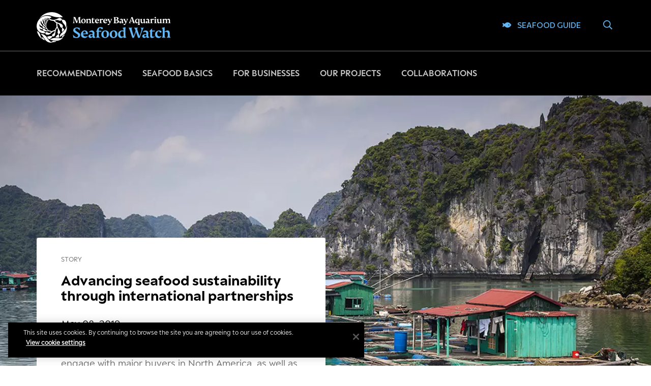

--- FILE ---
content_type: text/html; charset=utf-8
request_url: https://www.seafoodwatch.org/stories/advancing-seafood-sustainability-through-international-partnerships
body_size: 6830
content:




<!DOCTYPE html>
<html lang="en" data-preview-mode="False" data-page-type="StoryPage" class="">
<head prefix="og: http://ogp.me/ns#">
    <meta charset="utf-8">
    <meta name="viewport" content="width=device-width, initial-scale=1">
    <meta name="theme-color" content="#357cab" />


    <!-- Preload resources -->
    <link rel="preload" href="/Static/dist/javascript/seafood-bundle.js?v=2025-12-05T06:06:11" as="script" />
    <link rel="preload" href="/Static/javascript/vendors/ibm-ustream-embed-api.min.js" as="script" />
    <link rel="preload" href="/Static/dist/stylesheets/essential.css?v=2025-12-05T06:06:11" as="style" />
    <link rel="preload" href="/Static/dist/stylesheets/montereybayaquarium.css?v=2025-12-05T06:06:11" as="style" />
    <link rel="preload" href="/Static/fontawesome-pro/css/all.min.css?v=2025-12-05T06:06:11" as="style" />
    <link rel="preload" href="https://use.typekit.net/dbw2koi.css" as="style" />

    <!-- Javascript -->
    <script defer src="/Static/dist/javascript/seafood-bundle.js?v=2025-12-05T06:06:11"></script>
    <script async src="/Static/javascript/vendors/ibm-ustream-embed-api.min.js"></script>

        <script async>
        //   Check that service workers are registered
        if ('serviceWorker' in navigator) {
            // Use the window load event to keep the page load performant
            window.addEventListener('load', function () {
                navigator.serviceWorker.register('/sfw-sw.js?v=2025-12-05T06:06:11');
            });
            }

            window.referrer = "";

        </script>
    <!-- Styles -->
    <link rel="stylesheet" href="/Static/dist/stylesheets/essential.css?v=2025-12-05T06:06:11" />
    <link rel="stylesheet" href="/Static/dist/stylesheets/montereybayaquarium.css?v=2025-12-05T06:06:11" media="print" onload="this.media='all'" />
    <link rel="stylesheet" href="/Static/fontawesome-pro/css/all.min.css?v=2025-12-05T06:06:11" media="print" onload="this.media='all'" />
    <link rel="stylesheet" href="https://use.typekit.net/dbw2koi.css" media="print" onload="this.media='all'" />


    <!-- Additional javascript -->
<!-- 2024 Styles and Colors -->
<link rel="preconnect" href="https://fonts.googleapis.com">
<link rel="preconnect" href="https://fonts.gstatic.com" crossorigin>
<link href="https://fonts.googleapis.com/css2?family=Commissioner:wght@400;500&family=Libre+Baskerville:ital@0;1&family=Nunito:ital@0;1&display=swap" rel="stylesheet">


<style>
@font-face {
  font-family: 'Peak';
  src: url(/Static/fonts/ESPeak-Light.woff2);
  letter-spacing:0 !important;
}
@font-face {
  font-family: 'Peak Semibold';
  src: url(/Static/fonts/ESPeak-Semibold.woff2);
  letter-spacing:0 !important;
  font-weight:400 !important;
}
@font-face {
  font-family: 'Peak Bold';
  src: url(/Static/fonts/ESPeak-Bold.woff2);
  letter-spacing:0 !important;
  font-weight:500 !important;
}
@font-face {
  font-family: 'Nocturno Display Aqua';
  src: url(/Static/fonts/NocturnoDisplayAquaVF.woff2);
  letter-spacing:0 !important;
  font-weight:400 !important;
}

.adage-content-card-media-img img {border-top-left-radius: 0px;border-top-right-radius: 0px;}

.rounded {font-family:'Peak Rounded', Quicksand, 'Arial Rounded MT', Arial, sans-serif !important;}
.rounded-bold {font-family:'Peak Rounded', Quicksand, 'Arial Rounded MT', Arial, sans-serif !important;font-weight:600 !important;}
.serif {font-family:'Nocturno Display Aqua', 'Libre Baskerville', serif !important;font-weight:400 !important;}

.green {color:#438538;}
.yellow {color:#b38e35;}
.red {color:#9d3b3f;}
.certified {color:#28a0b4;}

.gray-box {padding:1.5em;background-color:#f5f5f5;margin-bottom:1em;display:inline-block;}

.parrotfish1 {color:#73C9BA;}
.parrotfish2 {color:#00A68D;}
.kelp1 {color: #ABB83D;}
.kelp2 {color:#6D7309;}
.urchin1 {color:#C484B4;}
.urchin2 {color:#6E005A;}
.octopus1 {color:#F47A7A;}
.octopus2 {color:#BE2216;}
.starfish2 {color:#D86018;}
.sand2 {color:#655119;}

a.DayPicker-Day.DayPicker-Day--selected.DayPicker-Day--today:hover {background-color:#00629b;}
.DayPicker-Day--selected, a.DayPicker-Day--selected:hover,  a.DayPicker-Day--selected:active, a.DayPicker-Day:hover, a.DayPicker-Day:active, .DayPicker-Day.DayPicker-Day--selected {background-color:#00629b;}
.DayPicker-Day--today {color:#00629b;}

.adage-block-inner.adage-theme-open-sea label {color:#ffffff !important;}

.selectedDateAlert.green {background-color:#d5efea !important;border-radius:0;}
.ace-error {background-color:#ffe4cb !important;border-radius:0;}

.nav-item.nav-item-more.three-tabs .un-button.nav-item-btn.nav-item-btn-more:before, .un-button.nav-item-btn.nav-item-btn-more:before {color:#dddddd !important;}

.homepage-section-content-inner h1, .homepage-section-content-inner .heading-xlarge, .homepage-section-title {font-family:'Nocturno Display Aqua', 'Libre Baskerville', serif !important;font-weight:400 !important;}

.adyen-checkout__card__brands {height:24px !important;}

.adage-card-content h2 {font-family:'Nocturno Display Aqua', 'Libre Baskerville', serif;letter-spacing:0;font-weight:400;}

a {
    color: #00629B;
    background-image: linear-gradient(#00629B, #00629B);
}
a:hover {
    color: #d86018;
}
a:selected {
    color: #d86018;
}
a.sub-nav-title-third-level:hover {
    color: #d86018;
}
a.sub-nav-title-third-level:selected {
    color: #d86018;
}
.sub-nav-title-third-level {
    color: #3c3c3c;
}
.nav-item .nav-item-btn:after {background-color: #00629B !important;}


a.ace-myaccount-nav-link.btn.active:hover {
    color: #d86018 !important;
    border-radius:0 !important;
    border: 1.5px solid #d86018 !important;
}
.ace-myaccount-nav-link.btn.active {border-radius:0 !important;}

.sub-nav-hours-details p, .sub-nav-hours-title {font-size:1rem;}

.adage-card.adage-hero-card.adage-animal-card .adage-card-inner {background-color:#002c4c;border:0;}
.adage-card.adage-hero-card.adage-animal-card p {color:#ffffff;}
.adage-card.adage-hero-card.adage-animal-card h2, .adage-card.adage-hero-card.adage-animal-card h3, .adage-card.adage-hero-card.adage-animal-card h4 {color:#ffffff;}
.adage-card.adage-hero-card.adage-animal-card a {color:#62B6F3;}
.adage-animal-card-details-icon svg, .adage-animal-card-details-icon i {color:#62B6F3 !important;}

h1, h2, h3, h4, h5, h6, .heading-medium, .heading-small, .heading-large, .heading-medium-large, .heading-xxlarge, .heading-xlarge, .adage-search-item-title.link h2 p {font-family:'Peak Bold', 'Commissioner', Arial, sans-serif;letter-spacing:0 !important;font-weight:500;}

button, .btn, .btn-secondary, .btn-tertiary, .btn-text, .btn-text-mba-blue, .sub-nav-hours-title, .nav-item-btn, .recommendation-search-item-top-title, .recommendation-search-item-top-desc, .icon-list-link {font-family:'Peak Semibold', 'Commissioner', Arial, sans-serif;letter-spacing:0 !important;font-weight:400;border-radius:0;}
button.adage-video-btn.adage-video-btn-play:before {color:#ffffff !important;}
button.adage-video-btn.adage-video-btn-play:before {color:#ffffff !important;}


.sub-nav-more-accordion-content > li > a {text-transform:none !important;}
.sub-nav {text-transform:none !important;}
.sub-nav-title {letter-spacing:0 !important;font-family:'Peak Semibold', 'Commissioner', Arial, sans-serif;letter-spacing:0;font-weight:400;}
.sub-nav-item, .sub-nav-title-second-level {letter-spacing:0 !important;font-size:1.1em;font-family:'Peak Semibold', 'Commissioner', Arial, sans-serif;letter-spacing:0;font-weight:400 !important;text-transform:none !important;}
.sub-nav-title-third-level {font-family:'Peak', 'Commissioner', Arial, sans-serif;letter-spacing:0;}

.button, .btn {border:1.5px  solid #00629b;}
.btn i {margin-right:.3em;}
.btn {border:1.5px  solid #00629b;}
.btn:before, button:before  {background-color: #00629b;color:#002c4c !important;}
.btn:hover, a.btn-primary:hover {background-color: #d86018 !important;border: solid 1.5px  #d86018;color:#ffffff !important;}
.btn-secondary {border: 1.5px solid #00629B;color:#00629B;}
input[type='radio']:checked + label.btn-secondary {color:#ffffff !important;}

.btn-tertiary {border: 1.5px solid #62b6f3;font-weight:500;color: #002c4c;background-color: #62b6f3;}
.btn-tertiary:before {background-color: #62b6f3;}

a.btn-secondary:hover {background-color: #d86018;border: 1.5px solid #d86018;color:#ffffff !important;}
.adage-cta-btns.adage-cta-card-btns .btn:before, .footer-mission-inner .btn:before {background-color: #00629b;border:1.5px solid #00629b;}

input, input[type='text'], input[type='number'], input[type='password'], input[type='tel'], input[type='email'], input[type='search'], input[type='url'], input[type='date'], input[type='month'], input[type='week'], input[type='time'], input[type='datetime'], input[type='datetime-local'], select, textarea, .picky__input, #MatchingGift #dd-company-name-input .dtd-company-selected, .matching-gift #dd-company-name-input .dtd-company-selected, .ace-page-payment .tms-container input[type="text"], .ace-page-payment .tms-container .adyen-checkout__input, [data-quick-donate] .tms-container input[type="text"], [data-quick-donate] .tms-container .adyen-checkout__input {font-family:'Peak', 'Commissioner', Arial, sans-serif;letter-spacing:0 !important;} 

body {color: #000000 !important;line-height:150%;}
body, p, .text-anchor, .text-small {font-family:'Peak', 'Commissioner', Arial, sans-serif;letter-spacing:0 !important;} 

.adage-content-card-description p {line-height:115%;}

body strong, p strong, strong .text-anchor, strong .text-small, strong input, .link-cta {font-weight:500;font-family:'Peak Bold', 'Commissioner', Arial, sans-serif;}

.text-small, .caption, figcaption, .text-small p, .caption p, figcaption p {font-size:.9em !important;}

.adage-fiftyfifty-img, .adage-fiftyfifty:not([data-in-grid=true]) .right-aligned>.adage-fiftyfifty-img {
padding-left:0 !important;
padding-right:0 !important;
}
.adage-block-btns.adage-fiftyfifty-btns .btn {border:1.5px solid #00629b !important;}

.text-pretitle, .adage-block-pre-title, .adage-fiftyfifty-content.adage-theme-mist .adage-block-pre-title-container .adage-block-pre-title, .adage-search-item-pre-title, p.adage-block-pre-title p {font-family:'Peak Semibold', 'Commissioner', Arial, sans-serif !important;letter-spacing:.1em;font-weight:400 !important;font-size:.9rem;}

.adyen-checkout__button__text {font-family:'Peak Semibold', 'Commissioner', Arial, sans-serif;letter-spacing:.1em;font-weight:400;font-size:.9em;}

div.ticket-body-info-item h3.text-pretitle.ticket-body-info-heading {font-family:'Peak', 'Commissioner', Arial, sans-serif !important;font-weight:300 !important;}

.ticket-header-logo-container svg {display:none;}
.ticket-header-info-text span {margin-top:.2em;}
.ticket-header-info-text .text-large {font-size:1em;}
.ticket-header {margin-bottom:.3em;}
.ticket-header-logo-container::after {content: url(/EPiServer/CMS/Content/globalassets/mba/images/logos/account-tickets/mba-logo-2line-blue-member-card-small.svg);}
.ticket-stub .ticket-header-logo-container::after {content: url(/EPiServer/CMS/Content/globalassets/mba/images/logos/account-tickets/mba-logo-2line-white-ga-small.svg);}

.nav-utility-account a, .nav-utility-search a, .nav-utility-cms-links a, .nav-utility-search-button:before {font-family:'Peak Regular', 'Commissioner', Arial, sans-serif !important;letter-spacing:0;font-weight:500;color:#62b6f3 !important;}

.nav-utility .fa-fish:before {color:#62b6f3 !important;}
.nav-utility-cms-links a:hover {color: #ffffff !important;}
.nav-utility-cms-links a:hover i:before {color: #ffffff !important;}
a.link-cta {background-image:none !important;}
.adage-wysiwyg-trigger:before {background:#00629b !important;}
.adage-wysiwyg-trigger.link-cta:hover:before {background:#D86018 !important;}
.adage-theme-open-sea .adage-content-card .adage-content-card-cta-link:hover .adage-content-card-body {background-color:#00629b !important;}

.nav-utility-search-button:before {background-color:#62b6f3 !important;}
.nav-utility ul li:not(.nav-utility-cms-links-container) {border:0;}
.nav-utility-cms-links {font-size:.95em;font-weight:500;letter-spacing:.02em;}
@media screen and (max-width: 767px) {
.nav-utility-account a {font-family:'Peak Semibold', 'Commissioner', Arial, sans-serif !important;letter-spacing:0;font-weight:500;color:#62b6f3 !important;}
.nav-item-btn-active:before {color:#00629b !important;}
.sub-nav-utility .nav-utility-account a, .sub-nav-utility a  {font-family:'Peak Semibold', 'Commissioner', Arial, sans-serif !important;letter-spacing:0;font-weight:500;color:#00629b !important;}
}

.adage-hero-breadcrumb ol li a {color: #ffffff !important;}
.adage-hero-breadcrumbs a  {color: #ffffff !important;}
.adage-hero-title {background-color: #00629b !important;}
.adage-hero-title-inner h1 {font-family:'Peak Bold', 'Commissioner', Arial, sans-serif !important;letter-spacing:0;font-weight:500;color: #ffffff;margin-bottom: .5rem;}
.adage-hero-breadcrumb:before {color: #ffffff !important;}
.adage-hero-breadcrumbs li + li a:before, .adage-hero-breadcrumb:before {background:#ffffff !important;font-size:.85em;}

.adage-hero-card-content h2 {margin-bottom:0 !important;}
.adage-block-inner.adage-theme-open-sea .adage-block-title.adage-theme-text-mba-blue {color: #62b6f3 !important;}

h1.adage-theme-text-mba-blue {color: #62b6f3 !important;}

.ticket-stub {
    background-color: #002c4c;
}

.adage-fiftyfifty:not([data-in-grid='true']) .left-aligned > .adage-fiftyfifty-img {padding-left:0:}
.adage-fiftyfifty:not([data-in-grid='true']) .right-aligned > .adage-fiftyfifty-img {padding-right:0:}
.adage-fiftyfifty-title:after, .adage-animal-card-title:after {display:none !important;}
.adage-fiftyfifty-content.adage-theme-mba-blue, .adage-fiftyfifty-img.adage-theme-mba-blue {background-color:#00629b;}
.adage-fiftyfifty-content.adage-theme-open-sea {background-color:#002c4c;}
.adage-fiftyfifty-img.adage-theme-open-sea {padding-top:0;padding-bottom:0; }
.adage-fiftyfifty .adage-block-inner > .adage-fiftyfifty-img {padding-top:0;padding-bottom:0;padding-right:0;padding-left:0; }

.adage-block-btns.adage-fiftyfifty-btns .btn {border: 1.5px solid #002c4c;color:#ffffff;background-color:#002c4c;}
.adage-block-btns.adage-fiftyfifty-btns a.btn:hover {background-color: #d86018 !important;color:#ffffff !important;border: 1.5px solid #d86018 !important;}

.adage-fiftyfifty-content.adage-theme-open-sea .adage-block-btns.adage-fiftyfifty-btns .btn {background-color: #002c4c !important;border: 1.5px  solid #62b6f3;color:#62b6f3;}
.adage-fiftyfifty-content.adage-theme-open-sea .adage-block-btns.adage-fiftyfifty-btns a.btn:hover {background-color: #d86018;border:solid 1.5px #d86018;color:#ffffff !important;}

.adage-fiftyfifty-content.adage-theme-mba-blue .btn {background-color: #002c4c;border: 1.5px  solid #002c4c !important;color:#ffffff !important;}
.adage-fiftyfifty-content.adage-theme-mba-blue .btn:hover {background-color: #d86018 !important;border:solid 1.5px #d86018 !important;color:#ffffff !important;}


.adage-fiftyfifty-content.adage-theme-mist .adage-block-btns.adage-fiftyfifty-btns .btn:before {background-color: #00629b !important;color:#ffffff !important;}
.adage-fiftyfifty-content.adage-theme-mist .adage-block-btns.adage-fiftyfifty-btns a.btn:hover {background-color: #d86018;border:solid 1.5px#d86018;color:#ffffff !important;}
.adage-fiftyfifty-content.adage-theme-mist .adage-block-btns.adage-fiftyfifty-btns .btn:before {background-color: #00629B !important;}
a.btn:before:hover {background-color: #d86018;border:solid 1.5px #d86018;color:#ffffff !important;}

.sub-nav-title-second-level {
    color: #00629B;
}
a.sub-nav-title-second-level:hover {
    color: #d86018;
}

.adage-navigation-card .icon-list-link.current:before {
    background: #00629B;
}
.adage-navigation-card .icon-list-link, .adage-accordion-trigger, .adage-hero-card-details-icon i {
    color: #00629B !important;
}

h2.adage-block-title.adage-fiftyfifty-title {font-family:'Nocturno Display Aqua', 'Libre Baskerville', serif;letter-spacing:0;font-weight:400;}
.adage-theme-text-medium-concrete {color:#97999B;}
.adage-cta-description h2 {font-family:'Nocturno Display Aqua', 'Libre Baskerville', serif;letter-spacing:0em;font-weight:200;}
.sub-nav-title {text-transform:none;color:#00629B !important;}

.adage-theme-text-light-blue {color:#62B6F3 !important;}
.adage-block .adage-block-inner.adage-theme-open-sea {background-color:#002C4C !important;}

label, legend, .adyen-checkout__label__text, .adage-form-label {color:#00629b!important;font-family:'Peak Semibold', 'Commissioner', Arial, sans-serif;font-weight:400;}
.ace-cal-filters-heading {color:#002c4c !important;}
.adyen-checkout__label__text {color:#00629b !important;font-family:'Peak Semibold', 'Commissioner', Arial, sans-serif;font-weight:400;}

.btn-secondary.btn-open-sea-bg {font-family:'Peak Bold', 'Commissioner', Arial, sans-serif;letter-spacing:0;border: 1.5px solid #62b6f3;color:#62b6f3;background-color:#002C4C !important;font-weight:500;}

a.btn-secondary.btn-open-sea-bg:hover {color:#ffffff;}

.adage-content-card-body a {
    color: #00629B !important;
}
.adage-content-card-body a.btn {color:#ffffff !important;}
.adage-content-card-body a.btn-secondary {color:#002c4c !important;}
.adage-content-card-body a.btn-secondary:hover, .adage-content-card-body a.btn-tertiary:hover, a.btn-tertiary:hover  {border:1.5px solid #D86018;background-color:#D86018;color:#ffffff !important;}
.adage-content-card-body a.btn-tertiary {color:#002c4c !important;}

.adage-theme-text-open-sea {color:#002C4C !important;}
.adage-theme-text-mba-blue {color:#00629B !important;}
.adage-theme-text-orange {color: #D86018 !important;}
.adage-block-inner.adage-theme-mba-blue {background-color:#00629b !important;}
.adage-block-inner.adage-theme-mba-blue label {color:#ffffff !important;}

.adage-cta.adage-theme-mba-blue {background-color:#00629b !important;}

.adage-content-card-body p.adage-block-pre-title, .sub-nav-card .adage-block-pre-title-icon {color:#00629B !important;letter-spacing:.1em;}

.adage-date-listing-item-desc, .adage-date-listing-item-time, .adage-date-listing-item-wrapper-inner h3, .adage-date-listing-item-wrapper-inner .link-cta {color:#fff;}

.footer {background-color:#f8f8f8;border:0;}
.footer-section, .footer-subsection-center {border-left:0 !important;border-right:0 !important;}
.footer-area-two a {font-family:'Peak Bold', 'Commissioner', Arial, sans-serif;letter-spacing:0 !important;font-weight:500;}

.adage-content-card-body .link-cta {color:#00629b !important;}
.adage-content-card-description p {color:#002C4C !important;}
.adage-shells .adage-theme-white .adage-content-card-body {color:#002C4C !important;}
.adage-navigation-card .adage-block-inner {border:0;border-radius:0;background-color:#f8f8f8;}

.adage-content-card-title {font-family:'Peak Semibold', 'Commissioner', Arial, sans-serif;letter-spacing:0;color:#002C4C !important;font-weight:400;}

.adage-content-card-body {border:0;}
.adage-content-card, .adage-content-card-body, .adage-content-card-media-wrapper, .adage-content-card-media-img {border-radius:0 !important;}
button, .btn, .btn-secondary, .btn-tertiary, .adage-cta-card .adage-cta-content {border-radius:0 !important;}
.adage-cta-card .adage-cta-content {border-radius:0 !important;}

.adage-fiftyfifty-content.adage-theme-white:not(.adage-page) .adage-fiftyfifty-title:after {display:none;}
.adage-block-title adage-fiftyfifty-title:after {display:none;}

.adage-date-listing-item.adage-date-listing-item-feature {margin-bottom:0em;padding:1em;}
.adage-date-listing-item-wrapper-inner {padding:0 !important;}
.adage-date-listing-item {margin-bottom:1em;padding:1em;background-color: #002c4c;}
.adage-date-listing-item-wrapper-inner .adage-theme-text-light-concrete {color:red}
.adage-date-listing-item-date {color:#002C4C !important;padding: .5em .3em;background-color:#73c9ba;word-spacing:1cm;text-align:center;}
.adage-date-listing-item-date[--nth-letter="2"] {
   font-size: 20em;
}
.adage-date-listing-grid-wrapper.adage-date-listing-item-feature {margin-bottom:0;}
.adage-date-listing-grid-wrapper .adage-date-listing-item {border-bottom: .5em solid #ffffff;}
.adage-date-listing-item-type p.adage-block-pre-title.adage-theme-text-light-concrete {color:#c8c9c7 !important;}
.adage-date-listing-item-right p.adage-block-pre-title.adage-theme-text-light-concrete {color:#c8c9c7 !important;}
</style>
<!-- /2024 Fonts -->

<meta name="facebook-domain-verification" content="bd85vzxethwg71nw7sp1e74iim5hfa" />

<!-- CookiePro Cookies Consent Notice start for seafoodwatch.org -->
<script src="https://cookie-cdn.cookiepro.com/scripttemplates/otSDKStub.js"  type="text/javascript" charset="UTF-8" data-domain-script="fde80d30-442c-4948-b3d3-9d9d2ac46087" ></script>
<script type="text/javascript">
function OptanonWrapper() { }
</script>
<style>
#onetrust-policy-text p {line-height:20px !important;}
#onetrust-banner-sdk .ot-close-icon {
    width: 12px !important;
    height: 12px !important;
}
#onetrust-banner-sdk #onetrust-policy {
    margin-top: 10px !important;
margin-bottom: 10px !important;
margin-left: 0px !important;
margin-right: 10px !important;
}
</style>
<!-- CookiePro Cookies Consent Notice end for seafoodwatch.org -->

<style>
@media (min-width: 47.9475em) {
  .sub-nav-title {
    border-bottom: .5px solid currentColor;
  }
  .sub-nav-title-second-level {
    border-bottom: .5px solid #357cab;
  }
}
.sub-nav-item {
    margin-bottom: 0.85em;
    margin-top: 0.5em;
}
.sub-nav-item a {text-transform:none;}
</style>

<!-- Google Tag Manager -->
<script>(function(w,d,s,l,i){w[l]=w[l]||[];w[l].push({'gtm.start':
new Date().getTime(),event:'gtm.js'});var f=d.getElementsByTagName(s)[0],
j=d.createElement(s),dl=l!='dataLayer'?'&l='+l:'';j.async=true;j.src=
'https://www.googletagmanager.com/gtm.js?id='+i+dl;f.parentNode.insertBefore(j,f);
})(window,document,'script','dataLayer','GTM-M3X9FF');</script>
<!-- End Google Tag Manager -->
<!-- HEAD 
 _SCRIPT -->
        <script>var DDCONF = { API_KEY: "4SCv6D6D49282meA" };</script>


    <!-- Manifest -->
    <link rel="manifest" href="/manifest.json" />

        <!-- Favicons -->
        <link rel="icon" href="/Static/img/favicon/sfw/favicon.ico" />
        <link rel="apple-touch-icon" sizes="180x180" href="/Static/img/favicon/sfw/apple-touch-icon.png">
        <link rel="icon" type="image/png" sizes="32x32" href="/Static/img/favicon/sfw/favicon-32x32.png">
        <link rel="icon" type="image/png" sizes="16x16" href="/Static/img/favicon/sfw/favicon-16x16.png">

    
    
<script type="text/javascript">var appInsights=window.appInsights||function(config){function t(config){i[config]=function(){var t=arguments;i.queue.push(function(){i[config].apply(i,t)})}}var i={config:config},u=document,e=window,o="script",s="AuthenticatedUserContext",h="start",c="stop",l="Track",a=l+"Event",v=l+"Page",r,f;setTimeout(function(){var t=u.createElement(o);t.src=config.url||"https://js.monitor.azure.com/scripts/a/ai.0.js";u.getElementsByTagName(o)[0].parentNode.appendChild(t)});try{i.cookie=u.cookie}catch(y){}for(i.queue=[],r=["Event","Exception","Metric","PageView","Trace","Dependency"];r.length;)t("track"+r.pop());return t("set"+s),t("clear"+s),t(h+a),t(c+a),t(h+v),t(c+v),t("flush"),config.disableExceptionTracking||(r="onerror",t("_"+r),f=e[r],e[r]=function(config,t,u,e,o){var s=f&&f(config,t,u,e,o);return s!==!0&&i["_"+r](config,t,u,e,o),s}),i}({instrumentationKey:"12eb474e-111d-4e4e-863a-afa223e5a6cf",sdkExtension:"a"});window.appInsights=appInsights;appInsights.queue&&appInsights.queue.length===0&&appInsights.trackPageView();</script></head>
<body class="adage-body" id="adageBody">
<!-- Google Tag Manager (noscript) -->
<noscript><iframe src="https://www.googletagmanager.com/ns.html?id=GTM-M3X9FF"
height="0" width="0" style="display:none;visibility:hidden" aria-hidden="true" ></iframe></noscript>
<!-- End Google Tag Manager (noscript) -->	<!-- BODY 
 _SCRIPT -->
	<div class="adage-search-loader-container initial-loader">
		<svg width="90"
			 height="90"
			 viewBox="0 0 61 61"
			 fill="none"
			 xmlns="http://www.w3.org/2000/svg"
			 class="adage-search-loader">
			<path d="M58 30.5C58 15.3122 45.6878 3 30.5 3C15.3122 3 3 15.3122 3 30.5"
				  stroke="#002a54"
				  stroke-width="5"
				  stroke-linejoin="round" />
			<circle cx="30.5" cy="30.5" r="27.5" stroke="url(#initialLoaderGradient)" stroke-width="5" />
			<defs>
				<linearGradient id="initialLoaderGradient" x1="12.5" y1="53" x2="56" y2="45" gradientUnits="userSpaceOnUse">
					<stop offset="0" stop-color="#002a54" />
					<stop offset="1" stop-color="#002a54" stop-opacity="0" />
				</linearGradient>
			</defs>
		</svg>
	</div>

	<a href="#siteWrapper" class="skip-link">Skip to Main Content</a>
	

<div id="siteWrapper" class="site-wrapper">
    



    <script type="application/ld+json">
        {"@context":"http://schema.org","url":"/stories/advancing-seafood-sustainability-through-international-partnerships","publisher":{"@type":"Organization","name":"Monterey Bay Aquarium","logo":{"@type":"ImageObject","url":"","height":32,"width":32}},"headline":"<p>Advancing seafood sustainability through international partnerships</p>","mainEntityOfPage":"/stories/advancing-seafood-sustainability-through-international-partnerships","articleBody":"<p class=\"text-large\"><span class=\"adage-theme-text-medium-concrete\">The market for seafood is global, and so is our work to engage with major buyers in North America, as well as with big producers and governments.</span></p>\n<p class=\"caption\">Three-quarters of the shrimp consumed in the United States is imported from South and Southeast Asia.</p>","image":["/globalassets/sfw/images/water/southeast-asia-aquaculture-MBA.jpeg","/globalassets/sfw/images/water/southeast-asia-aquaculture-MBA.jpeg"],"author":"Monterey Bay Aquarium","datePublished":"2019-05-08T00:00:00-07:00","dateModified":"2019-05-08T00:00:00-07:00","description":"From Southeast Asia to Chile, we're working with buyers, producers and governments around the world to advance the sustainability of seafood.","@type":"NewsArticle"};
    </script>

<div id="seafoodWatchEntryJs"></div>
</div>
	<div id="dialogRoot">
		<!-- Container in which dialogs are rendered through a React portal. -->
	</div>

	<script type="text/javascript" src="https://dl.episerver.net/13.6.1/epi-util/find.js"></script>
<script type="text/javascript">
if(FindApi){var api = new FindApi();api.setApplicationUrl('/');api.setServiceApiBaseUrl('/find_v2/');api.processEventFromCurrentUri();api.bindWindowEvents();api.bindAClickEvent();api.sendBufferedEvents();}
</script>




<!-- FOOTER 
 _SCRIPT --></body>
</html>

--- FILE ---
content_type: text/css
request_url: https://www.seafoodwatch.org/Static/dist/stylesheets/essential.css?v=2025-12-05T06:06:11
body_size: 35
content:
body{overflow-y:scroll}.site-wrapper,.skip-link{display:none}.adage-search-loader{animation-name:loading-spinner;animation-duration:3s;animation-iteration-count:infinite}.adage-search-loader-container{display:flex;justify-content:center;align-items:center;height:100%;flex-direction:column;margin:4.75rem 0}@media(max-width: 60em){.adage-search-loader-container{margin:4rem 0}}@media(max-width: 37.5em){.adage-search-loader-container{margin:1.5rem 0}}.adage-search-loader-container h2{margin-bottom:2rem}@media(min-width: 60em){.adage-search-loader-container.initial-loader{position:absolute;top:-19.3125rem;left:50%;transform:translateX(-50%)}}@keyframes loading-spinner{0%{transform:rotate(0deg)}50%{transform:rotate(720deg)}100%{transform:rotate(1080deg)}}.dialog-container[aria-hidden=true],#timeralert[aria-hidden=true]{display:none}


--- FILE ---
content_type: text/css
request_url: https://www.seafoodwatch.org/Static/dist/stylesheets/montereybayaquarium.css?v=2025-12-05T06:06:11
body_size: 128526
content:
@import url(https://fonts.googleapis.com/css?family=Muli:400,400i,800,800i);
@import url(https://fonts.googleapis.com/css?family=Roboto|Space+Mono);
html,body,div,span,object,iframe,h1,h2,h3,h4,h5,h6,p,blockquote,pre,abbr,address,cite,code,del,dfn,em,img,ins,kbd,q,samp,small,strong,sub,sup,var,b,i,dl,dt,dd,ol,ul,li,fieldset,form,label,legend,table,caption,tbody,tfoot,thead,tr,th,td,article,aside,canvas,details,figcaption,figure,footer,header,hgroup,menu,nav,section,summary,time,mark,audio,video{margin:0;padding:0;border:0;outline:0;font-size:100%;vertical-align:baseline;background:rgba(0,0,0,0)}html,body{height:100%}body{line-height:1}article,aside,details,figcaption,figure,footer,header,hgroup,menu,nav,section{display:block}ol,ul{list-style-type:none}blockquote,q{quotes:none}blockquote:before,blockquote:after,q:before,q:after{content:"";content:none}a{margin:0;padding:0;font-size:100%;vertical-align:baseline;background:rgba(0,0,0,0)}del{text-decoration:line-through}abbr[title],dfn[title]{border-bottom:1px dotted;cursor:help}table{border-collapse:collapse;border-spacing:0}input,select{vertical-align:middle}html{box-sizing:border-box}*,*:before,*:after{box-sizing:inherit}img{max-width:100%;height:auto;display:inline-block;vertical-align:middle;-ms-interpolation-mode:bicubic}/*!
 * Bootstrap Grid v4.3.1 (https://getbootstrap.com/)
 * Copyright 2011-2019 The Bootstrap Authors
 * Copyright 2011-2019 Twitter, Inc.
 * Licensed under MIT (https://github.com/twbs/bootstrap/blob/master/LICENSE)
 */html{box-sizing:border-box;-ms-overflow-style:scrollbar}*,*::before,*::after{box-sizing:inherit}.container{width:100%;padding-right:12px;padding-left:12px;margin-right:auto;margin-left:auto}@media(min-width: 1440px){.container{max-width:1816px}}.container-fluid{width:100%;padding-right:12px;padding-left:12px;margin-right:auto;margin-left:auto}.row{display:flex;flex-wrap:wrap;margin-right:-12px;margin-left:-12px}.no-gutters{margin-right:0;margin-left:0}.no-gutters>.col,.no-gutters>[class*=col-]{padding-right:0;padding-left:0}.col-xl,.col-xl-auto,.col-xl-12,.col-xl-11,.col-xl-10,.col-xl-9,.col-xl-8,.col-xl-7,.col-xl-6,.col-xl-5,.col-xl-4,.col-xl-3,.col-xl-2,.col-xl-1,.col-lg,.col-lg-auto,.col-lg-12,.col-lg-11,.col-lg-10,.col-lg-9,.col-lg-8,.col-lg-7,.col-lg-6,.col-lg-5,.col-lg-4,.col-lg-3,.col-lg-2,.col-lg-1,.col-md,.col-md-auto,.col-md-12,.col-md-11,.col-md-10,.col-md-9,.col-md-8,.col-md-7,.col-md-6,.col-md-5,.col-md-4,.col-md-3,.col-md-2,.col-md-1,.col,.col-auto,.col-12,.col-11,.col-10,.col-9,.col-8,.col-7,.col-6,.col-5,.col-4,.col-3,.col-2,.col-1{position:relative;width:100%;padding-right:12px;padding-left:12px}.col{flex-basis:0;flex-grow:1;max-width:100%}.col-auto{flex:0 0 auto;width:auto;max-width:100%}.col-1{flex:0 0 8.3333333333%;max-width:8.3333333333%}.col-2{flex:0 0 16.6666666667%;max-width:16.6666666667%}.col-3{flex:0 0 25%;max-width:25%}.col-4{flex:0 0 33.3333333333%;max-width:33.3333333333%}.col-5{flex:0 0 41.6666666667%;max-width:41.6666666667%}.col-6{flex:0 0 50%;max-width:50%}.col-7{flex:0 0 58.3333333333%;max-width:58.3333333333%}.col-8{flex:0 0 66.6666666667%;max-width:66.6666666667%}.col-9{flex:0 0 75%;max-width:75%}.col-10{flex:0 0 83.3333333333%;max-width:83.3333333333%}.col-11{flex:0 0 91.6666666667%;max-width:91.6666666667%}.col-12{flex:0 0 100%;max-width:100%}.order-first{order:-1}.order-last{order:13}.order-0{order:0}.order-1{order:1}.order-2{order:2}.order-3{order:3}.order-4{order:4}.order-5{order:5}.order-6{order:6}.order-7{order:7}.order-8{order:8}.order-9{order:9}.order-10{order:10}.order-11{order:11}.order-12{order:12}.offset-1{margin-left:8.3333333333%}.offset-2{margin-left:16.6666666667%}.offset-3{margin-left:25%}.offset-4{margin-left:33.3333333333%}.offset-5{margin-left:41.6666666667%}.offset-6{margin-left:50%}.offset-7{margin-left:58.3333333333%}.offset-8{margin-left:66.6666666667%}.offset-9{margin-left:75%}.offset-10{margin-left:83.3333333333%}.offset-11{margin-left:91.6666666667%}@media(min-width: 320px){.col-md{flex-basis:0;flex-grow:1;max-width:100%}.col-md-auto{flex:0 0 auto;width:auto;max-width:100%}.col-md-1{flex:0 0 8.3333333333%;max-width:8.3333333333%}.col-md-2{flex:0 0 16.6666666667%;max-width:16.6666666667%}.col-md-3{flex:0 0 25%;max-width:25%}.col-md-4{flex:0 0 33.3333333333%;max-width:33.3333333333%}.col-md-5{flex:0 0 41.6666666667%;max-width:41.6666666667%}.col-md-6{flex:0 0 50%;max-width:50%}.col-md-7{flex:0 0 58.3333333333%;max-width:58.3333333333%}.col-md-8{flex:0 0 66.6666666667%;max-width:66.6666666667%}.col-md-9{flex:0 0 75%;max-width:75%}.col-md-10{flex:0 0 83.3333333333%;max-width:83.3333333333%}.col-md-11{flex:0 0 91.6666666667%;max-width:91.6666666667%}.col-md-12{flex:0 0 100%;max-width:100%}.order-md-first{order:-1}.order-md-last{order:13}.order-md-0{order:0}.order-md-1{order:1}.order-md-2{order:2}.order-md-3{order:3}.order-md-4{order:4}.order-md-5{order:5}.order-md-6{order:6}.order-md-7{order:7}.order-md-8{order:8}.order-md-9{order:9}.order-md-10{order:10}.order-md-11{order:11}.order-md-12{order:12}.offset-md-0{margin-left:0}.offset-md-1{margin-left:8.3333333333%}.offset-md-2{margin-left:16.6666666667%}.offset-md-3{margin-left:25%}.offset-md-4{margin-left:33.3333333333%}.offset-md-5{margin-left:41.6666666667%}.offset-md-6{margin-left:50%}.offset-md-7{margin-left:58.3333333333%}.offset-md-8{margin-left:66.6666666667%}.offset-md-9{margin-left:75%}.offset-md-10{margin-left:83.3333333333%}.offset-md-11{margin-left:91.6666666667%}}@media(min-width: 768px){.col-lg{flex-basis:0;flex-grow:1;max-width:100%}.col-lg-auto{flex:0 0 auto;width:auto;max-width:100%}.col-lg-1{flex:0 0 8.3333333333%;max-width:8.3333333333%}.col-lg-2{flex:0 0 16.6666666667%;max-width:16.6666666667%}.col-lg-3{flex:0 0 25%;max-width:25%}.col-lg-4{flex:0 0 33.3333333333%;max-width:33.3333333333%}.col-lg-5{flex:0 0 41.6666666667%;max-width:41.6666666667%}.col-lg-6{flex:0 0 50%;max-width:50%}.col-lg-7{flex:0 0 58.3333333333%;max-width:58.3333333333%}.col-lg-8{flex:0 0 66.6666666667%;max-width:66.6666666667%}.col-lg-9{flex:0 0 75%;max-width:75%}.col-lg-10{flex:0 0 83.3333333333%;max-width:83.3333333333%}.col-lg-11{flex:0 0 91.6666666667%;max-width:91.6666666667%}.col-lg-12{flex:0 0 100%;max-width:100%}.order-lg-first{order:-1}.order-lg-last{order:13}.order-lg-0{order:0}.order-lg-1{order:1}.order-lg-2{order:2}.order-lg-3{order:3}.order-lg-4{order:4}.order-lg-5{order:5}.order-lg-6{order:6}.order-lg-7{order:7}.order-lg-8{order:8}.order-lg-9{order:9}.order-lg-10{order:10}.order-lg-11{order:11}.order-lg-12{order:12}.offset-lg-0{margin-left:0}.offset-lg-1{margin-left:8.3333333333%}.offset-lg-2{margin-left:16.6666666667%}.offset-lg-3{margin-left:25%}.offset-lg-4{margin-left:33.3333333333%}.offset-lg-5{margin-left:41.6666666667%}.offset-lg-6{margin-left:50%}.offset-lg-7{margin-left:58.3333333333%}.offset-lg-8{margin-left:66.6666666667%}.offset-lg-9{margin-left:75%}.offset-lg-10{margin-left:83.3333333333%}.offset-lg-11{margin-left:91.6666666667%}}@media(min-width: 1440px){.col-xl{flex-basis:0;flex-grow:1;max-width:100%}.col-xl-auto{flex:0 0 auto;width:auto;max-width:100%}.col-xl-1{flex:0 0 8.3333333333%;max-width:8.3333333333%}.col-xl-2{flex:0 0 16.6666666667%;max-width:16.6666666667%}.col-xl-3{flex:0 0 25%;max-width:25%}.col-xl-4{flex:0 0 33.3333333333%;max-width:33.3333333333%}.col-xl-5{flex:0 0 41.6666666667%;max-width:41.6666666667%}.col-xl-6{flex:0 0 50%;max-width:50%}.col-xl-7{flex:0 0 58.3333333333%;max-width:58.3333333333%}.col-xl-8{flex:0 0 66.6666666667%;max-width:66.6666666667%}.col-xl-9{flex:0 0 75%;max-width:75%}.col-xl-10{flex:0 0 83.3333333333%;max-width:83.3333333333%}.col-xl-11{flex:0 0 91.6666666667%;max-width:91.6666666667%}.col-xl-12{flex:0 0 100%;max-width:100%}.order-xl-first{order:-1}.order-xl-last{order:13}.order-xl-0{order:0}.order-xl-1{order:1}.order-xl-2{order:2}.order-xl-3{order:3}.order-xl-4{order:4}.order-xl-5{order:5}.order-xl-6{order:6}.order-xl-7{order:7}.order-xl-8{order:8}.order-xl-9{order:9}.order-xl-10{order:10}.order-xl-11{order:11}.order-xl-12{order:12}.offset-xl-0{margin-left:0}.offset-xl-1{margin-left:8.3333333333%}.offset-xl-2{margin-left:16.6666666667%}.offset-xl-3{margin-left:25%}.offset-xl-4{margin-left:33.3333333333%}.offset-xl-5{margin-left:41.6666666667%}.offset-xl-6{margin-left:50%}.offset-xl-7{margin-left:58.3333333333%}.offset-xl-8{margin-left:66.6666666667%}.offset-xl-9{margin-left:75%}.offset-xl-10{margin-left:83.3333333333%}.offset-xl-11{margin-left:91.6666666667%}}.d-none{display:none !important}.d-inline{display:inline !important}.d-inline-block{display:inline-block !important}.d-block{display:block !important}.d-table{display:table !important}.d-table-row{display:table-row !important}.d-table-cell{display:table-cell !important}.d-flex{display:flex !important}.d-inline-flex{display:inline-flex !important}@media(min-width: 320px){.d-md-none{display:none !important}.d-md-inline{display:inline !important}.d-md-inline-block{display:inline-block !important}.d-md-block{display:block !important}.d-md-table{display:table !important}.d-md-table-row{display:table-row !important}.d-md-table-cell{display:table-cell !important}.d-md-flex{display:flex !important}.d-md-inline-flex{display:inline-flex !important}}@media(min-width: 768px){.d-lg-none{display:none !important}.d-lg-inline{display:inline !important}.d-lg-inline-block{display:inline-block !important}.d-lg-block{display:block !important}.d-lg-table{display:table !important}.d-lg-table-row{display:table-row !important}.d-lg-table-cell{display:table-cell !important}.d-lg-flex{display:flex !important}.d-lg-inline-flex{display:inline-flex !important}}@media(min-width: 1440px){.d-xl-none{display:none !important}.d-xl-inline{display:inline !important}.d-xl-inline-block{display:inline-block !important}.d-xl-block{display:block !important}.d-xl-table{display:table !important}.d-xl-table-row{display:table-row !important}.d-xl-table-cell{display:table-cell !important}.d-xl-flex{display:flex !important}.d-xl-inline-flex{display:inline-flex !important}}@media print{.d-print-none{display:none !important}.d-print-inline{display:inline !important}.d-print-inline-block{display:inline-block !important}.d-print-block{display:block !important}.d-print-table{display:table !important}.d-print-table-row{display:table-row !important}.d-print-table-cell{display:table-cell !important}.d-print-flex{display:flex !important}.d-print-inline-flex{display:inline-flex !important}}.flex-row{flex-direction:row !important}.flex-column{flex-direction:column !important}.flex-row-reverse{flex-direction:row-reverse !important}.flex-column-reverse{flex-direction:column-reverse !important}.flex-wrap{flex-wrap:wrap !important}.flex-nowrap{flex-wrap:nowrap !important}.flex-wrap-reverse{flex-wrap:wrap-reverse !important}.flex-fill{flex:1 1 auto !important}.flex-grow-0{flex-grow:0 !important}.flex-grow-1{flex-grow:1 !important}.flex-shrink-0{flex-shrink:0 !important}.flex-shrink-1{flex-shrink:1 !important}.justify-content-start{justify-content:flex-start !important}.justify-content-end{justify-content:flex-end !important}.justify-content-center{justify-content:center !important}.justify-content-between{justify-content:space-between !important}.justify-content-around{justify-content:space-around !important}.align-items-start{align-items:flex-start !important}.align-items-end{align-items:flex-end !important}.align-items-center{align-items:center !important}.align-items-baseline{align-items:baseline !important}.align-items-stretch{align-items:stretch !important}.align-content-start{align-content:flex-start !important}.align-content-end{align-content:flex-end !important}.align-content-center{align-content:center !important}.align-content-between{align-content:space-between !important}.align-content-around{align-content:space-around !important}.align-content-stretch{align-content:stretch !important}.align-self-auto{align-self:auto !important}.align-self-start{align-self:flex-start !important}.align-self-end{align-self:flex-end !important}.align-self-center{align-self:center !important}.align-self-baseline{align-self:baseline !important}.align-self-stretch{align-self:stretch !important}@media(min-width: 320px){.flex-md-row{flex-direction:row !important}.flex-md-column{flex-direction:column !important}.flex-md-row-reverse{flex-direction:row-reverse !important}.flex-md-column-reverse{flex-direction:column-reverse !important}.flex-md-wrap{flex-wrap:wrap !important}.flex-md-nowrap{flex-wrap:nowrap !important}.flex-md-wrap-reverse{flex-wrap:wrap-reverse !important}.flex-md-fill{flex:1 1 auto !important}.flex-md-grow-0{flex-grow:0 !important}.flex-md-grow-1{flex-grow:1 !important}.flex-md-shrink-0{flex-shrink:0 !important}.flex-md-shrink-1{flex-shrink:1 !important}.justify-content-md-start{justify-content:flex-start !important}.justify-content-md-end{justify-content:flex-end !important}.justify-content-md-center{justify-content:center !important}.justify-content-md-between{justify-content:space-between !important}.justify-content-md-around{justify-content:space-around !important}.align-items-md-start{align-items:flex-start !important}.align-items-md-end{align-items:flex-end !important}.align-items-md-center{align-items:center !important}.align-items-md-baseline{align-items:baseline !important}.align-items-md-stretch{align-items:stretch !important}.align-content-md-start{align-content:flex-start !important}.align-content-md-end{align-content:flex-end !important}.align-content-md-center{align-content:center !important}.align-content-md-between{align-content:space-between !important}.align-content-md-around{align-content:space-around !important}.align-content-md-stretch{align-content:stretch !important}.align-self-md-auto{align-self:auto !important}.align-self-md-start{align-self:flex-start !important}.align-self-md-end{align-self:flex-end !important}.align-self-md-center{align-self:center !important}.align-self-md-baseline{align-self:baseline !important}.align-self-md-stretch{align-self:stretch !important}}@media(min-width: 768px){.flex-lg-row{flex-direction:row !important}.flex-lg-column{flex-direction:column !important}.flex-lg-row-reverse{flex-direction:row-reverse !important}.flex-lg-column-reverse{flex-direction:column-reverse !important}.flex-lg-wrap{flex-wrap:wrap !important}.flex-lg-nowrap{flex-wrap:nowrap !important}.flex-lg-wrap-reverse{flex-wrap:wrap-reverse !important}.flex-lg-fill{flex:1 1 auto !important}.flex-lg-grow-0{flex-grow:0 !important}.flex-lg-grow-1{flex-grow:1 !important}.flex-lg-shrink-0{flex-shrink:0 !important}.flex-lg-shrink-1{flex-shrink:1 !important}.justify-content-lg-start{justify-content:flex-start !important}.justify-content-lg-end{justify-content:flex-end !important}.justify-content-lg-center{justify-content:center !important}.justify-content-lg-between{justify-content:space-between !important}.justify-content-lg-around{justify-content:space-around !important}.align-items-lg-start{align-items:flex-start !important}.align-items-lg-end{align-items:flex-end !important}.align-items-lg-center{align-items:center !important}.align-items-lg-baseline{align-items:baseline !important}.align-items-lg-stretch{align-items:stretch !important}.align-content-lg-start{align-content:flex-start !important}.align-content-lg-end{align-content:flex-end !important}.align-content-lg-center{align-content:center !important}.align-content-lg-between{align-content:space-between !important}.align-content-lg-around{align-content:space-around !important}.align-content-lg-stretch{align-content:stretch !important}.align-self-lg-auto{align-self:auto !important}.align-self-lg-start{align-self:flex-start !important}.align-self-lg-end{align-self:flex-end !important}.align-self-lg-center{align-self:center !important}.align-self-lg-baseline{align-self:baseline !important}.align-self-lg-stretch{align-self:stretch !important}}@media(min-width: 1440px){.flex-xl-row{flex-direction:row !important}.flex-xl-column{flex-direction:column !important}.flex-xl-row-reverse{flex-direction:row-reverse !important}.flex-xl-column-reverse{flex-direction:column-reverse !important}.flex-xl-wrap{flex-wrap:wrap !important}.flex-xl-nowrap{flex-wrap:nowrap !important}.flex-xl-wrap-reverse{flex-wrap:wrap-reverse !important}.flex-xl-fill{flex:1 1 auto !important}.flex-xl-grow-0{flex-grow:0 !important}.flex-xl-grow-1{flex-grow:1 !important}.flex-xl-shrink-0{flex-shrink:0 !important}.flex-xl-shrink-1{flex-shrink:1 !important}.justify-content-xl-start{justify-content:flex-start !important}.justify-content-xl-end{justify-content:flex-end !important}.justify-content-xl-center{justify-content:center !important}.justify-content-xl-between{justify-content:space-between !important}.justify-content-xl-around{justify-content:space-around !important}.align-items-xl-start{align-items:flex-start !important}.align-items-xl-end{align-items:flex-end !important}.align-items-xl-center{align-items:center !important}.align-items-xl-baseline{align-items:baseline !important}.align-items-xl-stretch{align-items:stretch !important}.align-content-xl-start{align-content:flex-start !important}.align-content-xl-end{align-content:flex-end !important}.align-content-xl-center{align-content:center !important}.align-content-xl-between{align-content:space-between !important}.align-content-xl-around{align-content:space-around !important}.align-content-xl-stretch{align-content:stretch !important}.align-self-xl-auto{align-self:auto !important}.align-self-xl-start{align-self:flex-start !important}.align-self-xl-end{align-self:flex-end !important}.align-self-xl-center{align-self:center !important}.align-self-xl-baseline{align-self:baseline !important}.align-self-xl-stretch{align-self:stretch !important}}.m-0{margin:0 !important}.mt-0,.my-0{margin-top:0 !important}.mr-0,.mx-0{margin-right:0 !important}.mb-0,.my-0{margin-bottom:0 !important}.ml-0,.mx-0{margin-left:0 !important}.m-1{margin:.25rem !important}.mt-1,.my-1{margin-top:.25rem !important}.mr-1,.mx-1{margin-right:.25rem !important}.mb-1,.my-1{margin-bottom:.25rem !important}.ml-1,.mx-1{margin-left:.25rem !important}.m-2{margin:.5rem !important}.mt-2,.my-2{margin-top:.5rem !important}.mr-2,.mx-2{margin-right:.5rem !important}.mb-2,.my-2{margin-bottom:.5rem !important}.ml-2,.mx-2{margin-left:.5rem !important}.m-3{margin:1rem !important}.mt-3,.my-3{margin-top:1rem !important}.mr-3,.mx-3{margin-right:1rem !important}.mb-3,.my-3{margin-bottom:1rem !important}.ml-3,.mx-3{margin-left:1rem !important}.m-4{margin:1.5rem !important}.mt-4,.my-4{margin-top:1.5rem !important}.mr-4,.mx-4{margin-right:1.5rem !important}.mb-4,.my-4{margin-bottom:1.5rem !important}.ml-4,.mx-4{margin-left:1.5rem !important}.m-5{margin:3rem !important}.mt-5,.my-5{margin-top:3rem !important}.mr-5,.mx-5{margin-right:3rem !important}.mb-5,.my-5{margin-bottom:3rem !important}.ml-5,.mx-5{margin-left:3rem !important}.p-0{padding:0 !important}.pt-0,.py-0{padding-top:0 !important}.pr-0,.px-0{padding-right:0 !important}.pb-0,.py-0{padding-bottom:0 !important}.pl-0,.px-0{padding-left:0 !important}.p-1{padding:.25rem !important}.pt-1,.py-1{padding-top:.25rem !important}.pr-1,.px-1{padding-right:.25rem !important}.pb-1,.py-1{padding-bottom:.25rem !important}.pl-1,.px-1{padding-left:.25rem !important}.p-2{padding:.5rem !important}.pt-2,.py-2{padding-top:.5rem !important}.pr-2,.px-2{padding-right:.5rem !important}.pb-2,.py-2{padding-bottom:.5rem !important}.pl-2,.px-2{padding-left:.5rem !important}.p-3{padding:1rem !important}.pt-3,.py-3{padding-top:1rem !important}.pr-3,.px-3{padding-right:1rem !important}.pb-3,.py-3{padding-bottom:1rem !important}.pl-3,.px-3{padding-left:1rem !important}.p-4{padding:1.5rem !important}.pt-4,.py-4{padding-top:1.5rem !important}.pr-4,.px-4{padding-right:1.5rem !important}.pb-4,.py-4{padding-bottom:1.5rem !important}.pl-4,.px-4{padding-left:1.5rem !important}.p-5{padding:3rem !important}.pt-5,.py-5{padding-top:3rem !important}.pr-5,.px-5{padding-right:3rem !important}.pb-5,.py-5{padding-bottom:3rem !important}.pl-5,.px-5{padding-left:3rem !important}.m-n1{margin:-0.25rem !important}.mt-n1,.my-n1{margin-top:-0.25rem !important}.mr-n1,.mx-n1{margin-right:-0.25rem !important}.mb-n1,.my-n1{margin-bottom:-0.25rem !important}.ml-n1,.mx-n1{margin-left:-0.25rem !important}.m-n2{margin:-0.5rem !important}.mt-n2,.my-n2{margin-top:-0.5rem !important}.mr-n2,.mx-n2{margin-right:-0.5rem !important}.mb-n2,.my-n2{margin-bottom:-0.5rem !important}.ml-n2,.mx-n2{margin-left:-0.5rem !important}.m-n3{margin:-1rem !important}.mt-n3,.my-n3{margin-top:-1rem !important}.mr-n3,.mx-n3{margin-right:-1rem !important}.mb-n3,.my-n3{margin-bottom:-1rem !important}.ml-n3,.mx-n3{margin-left:-1rem !important}.m-n4{margin:-1.5rem !important}.mt-n4,.my-n4{margin-top:-1.5rem !important}.mr-n4,.mx-n4{margin-right:-1.5rem !important}.mb-n4,.my-n4{margin-bottom:-1.5rem !important}.ml-n4,.mx-n4{margin-left:-1.5rem !important}.m-n5{margin:-3rem !important}.mt-n5,.my-n5{margin-top:-3rem !important}.mr-n5,.mx-n5{margin-right:-3rem !important}.mb-n5,.my-n5{margin-bottom:-3rem !important}.ml-n5,.mx-n5{margin-left:-3rem !important}.m-auto{margin:auto !important}.mt-auto,.my-auto{margin-top:auto !important}.mr-auto,.mx-auto{margin-right:auto !important}.mb-auto,.my-auto{margin-bottom:auto !important}.ml-auto,.mx-auto{margin-left:auto !important}@media(min-width: 320px){.m-md-0{margin:0 !important}.mt-md-0,.my-md-0{margin-top:0 !important}.mr-md-0,.mx-md-0{margin-right:0 !important}.mb-md-0,.my-md-0{margin-bottom:0 !important}.ml-md-0,.mx-md-0{margin-left:0 !important}.m-md-1{margin:.25rem !important}.mt-md-1,.my-md-1{margin-top:.25rem !important}.mr-md-1,.mx-md-1{margin-right:.25rem !important}.mb-md-1,.my-md-1{margin-bottom:.25rem !important}.ml-md-1,.mx-md-1{margin-left:.25rem !important}.m-md-2{margin:.5rem !important}.mt-md-2,.my-md-2{margin-top:.5rem !important}.mr-md-2,.mx-md-2{margin-right:.5rem !important}.mb-md-2,.my-md-2{margin-bottom:.5rem !important}.ml-md-2,.mx-md-2{margin-left:.5rem !important}.m-md-3{margin:1rem !important}.mt-md-3,.my-md-3{margin-top:1rem !important}.mr-md-3,.mx-md-3{margin-right:1rem !important}.mb-md-3,.my-md-3{margin-bottom:1rem !important}.ml-md-3,.mx-md-3{margin-left:1rem !important}.m-md-4{margin:1.5rem !important}.mt-md-4,.my-md-4{margin-top:1.5rem !important}.mr-md-4,.mx-md-4{margin-right:1.5rem !important}.mb-md-4,.my-md-4{margin-bottom:1.5rem !important}.ml-md-4,.mx-md-4{margin-left:1.5rem !important}.m-md-5{margin:3rem !important}.mt-md-5,.my-md-5{margin-top:3rem !important}.mr-md-5,.mx-md-5{margin-right:3rem !important}.mb-md-5,.my-md-5{margin-bottom:3rem !important}.ml-md-5,.mx-md-5{margin-left:3rem !important}.p-md-0{padding:0 !important}.pt-md-0,.py-md-0{padding-top:0 !important}.pr-md-0,.px-md-0{padding-right:0 !important}.pb-md-0,.py-md-0{padding-bottom:0 !important}.pl-md-0,.px-md-0{padding-left:0 !important}.p-md-1{padding:.25rem !important}.pt-md-1,.py-md-1{padding-top:.25rem !important}.pr-md-1,.px-md-1{padding-right:.25rem !important}.pb-md-1,.py-md-1{padding-bottom:.25rem !important}.pl-md-1,.px-md-1{padding-left:.25rem !important}.p-md-2{padding:.5rem !important}.pt-md-2,.py-md-2{padding-top:.5rem !important}.pr-md-2,.px-md-2{padding-right:.5rem !important}.pb-md-2,.py-md-2{padding-bottom:.5rem !important}.pl-md-2,.px-md-2{padding-left:.5rem !important}.p-md-3{padding:1rem !important}.pt-md-3,.py-md-3{padding-top:1rem !important}.pr-md-3,.px-md-3{padding-right:1rem !important}.pb-md-3,.py-md-3{padding-bottom:1rem !important}.pl-md-3,.px-md-3{padding-left:1rem !important}.p-md-4{padding:1.5rem !important}.pt-md-4,.py-md-4{padding-top:1.5rem !important}.pr-md-4,.px-md-4{padding-right:1.5rem !important}.pb-md-4,.py-md-4{padding-bottom:1.5rem !important}.pl-md-4,.px-md-4{padding-left:1.5rem !important}.p-md-5{padding:3rem !important}.pt-md-5,.py-md-5{padding-top:3rem !important}.pr-md-5,.px-md-5{padding-right:3rem !important}.pb-md-5,.py-md-5{padding-bottom:3rem !important}.pl-md-5,.px-md-5{padding-left:3rem !important}.m-md-n1{margin:-0.25rem !important}.mt-md-n1,.my-md-n1{margin-top:-0.25rem !important}.mr-md-n1,.mx-md-n1{margin-right:-0.25rem !important}.mb-md-n1,.my-md-n1{margin-bottom:-0.25rem !important}.ml-md-n1,.mx-md-n1{margin-left:-0.25rem !important}.m-md-n2{margin:-0.5rem !important}.mt-md-n2,.my-md-n2{margin-top:-0.5rem !important}.mr-md-n2,.mx-md-n2{margin-right:-0.5rem !important}.mb-md-n2,.my-md-n2{margin-bottom:-0.5rem !important}.ml-md-n2,.mx-md-n2{margin-left:-0.5rem !important}.m-md-n3{margin:-1rem !important}.mt-md-n3,.my-md-n3{margin-top:-1rem !important}.mr-md-n3,.mx-md-n3{margin-right:-1rem !important}.mb-md-n3,.my-md-n3{margin-bottom:-1rem !important}.ml-md-n3,.mx-md-n3{margin-left:-1rem !important}.m-md-n4{margin:-1.5rem !important}.mt-md-n4,.my-md-n4{margin-top:-1.5rem !important}.mr-md-n4,.mx-md-n4{margin-right:-1.5rem !important}.mb-md-n4,.my-md-n4{margin-bottom:-1.5rem !important}.ml-md-n4,.mx-md-n4{margin-left:-1.5rem !important}.m-md-n5{margin:-3rem !important}.mt-md-n5,.my-md-n5{margin-top:-3rem !important}.mr-md-n5,.mx-md-n5{margin-right:-3rem !important}.mb-md-n5,.my-md-n5{margin-bottom:-3rem !important}.ml-md-n5,.mx-md-n5{margin-left:-3rem !important}.m-md-auto{margin:auto !important}.mt-md-auto,.my-md-auto{margin-top:auto !important}.mr-md-auto,.mx-md-auto{margin-right:auto !important}.mb-md-auto,.my-md-auto{margin-bottom:auto !important}.ml-md-auto,.mx-md-auto{margin-left:auto !important}}@media(min-width: 768px){.m-lg-0{margin:0 !important}.mt-lg-0,.my-lg-0{margin-top:0 !important}.mr-lg-0,.mx-lg-0{margin-right:0 !important}.mb-lg-0,.my-lg-0{margin-bottom:0 !important}.ml-lg-0,.mx-lg-0{margin-left:0 !important}.m-lg-1{margin:.25rem !important}.mt-lg-1,.my-lg-1{margin-top:.25rem !important}.mr-lg-1,.mx-lg-1{margin-right:.25rem !important}.mb-lg-1,.my-lg-1{margin-bottom:.25rem !important}.ml-lg-1,.mx-lg-1{margin-left:.25rem !important}.m-lg-2{margin:.5rem !important}.mt-lg-2,.my-lg-2{margin-top:.5rem !important}.mr-lg-2,.mx-lg-2{margin-right:.5rem !important}.mb-lg-2,.my-lg-2{margin-bottom:.5rem !important}.ml-lg-2,.mx-lg-2{margin-left:.5rem !important}.m-lg-3{margin:1rem !important}.mt-lg-3,.my-lg-3{margin-top:1rem !important}.mr-lg-3,.mx-lg-3{margin-right:1rem !important}.mb-lg-3,.my-lg-3{margin-bottom:1rem !important}.ml-lg-3,.mx-lg-3{margin-left:1rem !important}.m-lg-4{margin:1.5rem !important}.mt-lg-4,.my-lg-4{margin-top:1.5rem !important}.mr-lg-4,.mx-lg-4{margin-right:1.5rem !important}.mb-lg-4,.my-lg-4{margin-bottom:1.5rem !important}.ml-lg-4,.mx-lg-4{margin-left:1.5rem !important}.m-lg-5{margin:3rem !important}.mt-lg-5,.my-lg-5{margin-top:3rem !important}.mr-lg-5,.mx-lg-5{margin-right:3rem !important}.mb-lg-5,.my-lg-5{margin-bottom:3rem !important}.ml-lg-5,.mx-lg-5{margin-left:3rem !important}.p-lg-0{padding:0 !important}.pt-lg-0,.py-lg-0{padding-top:0 !important}.pr-lg-0,.px-lg-0{padding-right:0 !important}.pb-lg-0,.py-lg-0{padding-bottom:0 !important}.pl-lg-0,.px-lg-0{padding-left:0 !important}.p-lg-1{padding:.25rem !important}.pt-lg-1,.py-lg-1{padding-top:.25rem !important}.pr-lg-1,.px-lg-1{padding-right:.25rem !important}.pb-lg-1,.py-lg-1{padding-bottom:.25rem !important}.pl-lg-1,.px-lg-1{padding-left:.25rem !important}.p-lg-2{padding:.5rem !important}.pt-lg-2,.py-lg-2{padding-top:.5rem !important}.pr-lg-2,.px-lg-2{padding-right:.5rem !important}.pb-lg-2,.py-lg-2{padding-bottom:.5rem !important}.pl-lg-2,.px-lg-2{padding-left:.5rem !important}.p-lg-3{padding:1rem !important}.pt-lg-3,.py-lg-3{padding-top:1rem !important}.pr-lg-3,.px-lg-3{padding-right:1rem !important}.pb-lg-3,.py-lg-3{padding-bottom:1rem !important}.pl-lg-3,.px-lg-3{padding-left:1rem !important}.p-lg-4{padding:1.5rem !important}.pt-lg-4,.py-lg-4{padding-top:1.5rem !important}.pr-lg-4,.px-lg-4{padding-right:1.5rem !important}.pb-lg-4,.py-lg-4{padding-bottom:1.5rem !important}.pl-lg-4,.px-lg-4{padding-left:1.5rem !important}.p-lg-5{padding:3rem !important}.pt-lg-5,.py-lg-5{padding-top:3rem !important}.pr-lg-5,.px-lg-5{padding-right:3rem !important}.pb-lg-5,.py-lg-5{padding-bottom:3rem !important}.pl-lg-5,.px-lg-5{padding-left:3rem !important}.m-lg-n1{margin:-0.25rem !important}.mt-lg-n1,.my-lg-n1{margin-top:-0.25rem !important}.mr-lg-n1,.mx-lg-n1{margin-right:-0.25rem !important}.mb-lg-n1,.my-lg-n1{margin-bottom:-0.25rem !important}.ml-lg-n1,.mx-lg-n1{margin-left:-0.25rem !important}.m-lg-n2{margin:-0.5rem !important}.mt-lg-n2,.my-lg-n2{margin-top:-0.5rem !important}.mr-lg-n2,.mx-lg-n2{margin-right:-0.5rem !important}.mb-lg-n2,.my-lg-n2{margin-bottom:-0.5rem !important}.ml-lg-n2,.mx-lg-n2{margin-left:-0.5rem !important}.m-lg-n3{margin:-1rem !important}.mt-lg-n3,.my-lg-n3{margin-top:-1rem !important}.mr-lg-n3,.mx-lg-n3{margin-right:-1rem !important}.mb-lg-n3,.my-lg-n3{margin-bottom:-1rem !important}.ml-lg-n3,.mx-lg-n3{margin-left:-1rem !important}.m-lg-n4{margin:-1.5rem !important}.mt-lg-n4,.my-lg-n4{margin-top:-1.5rem !important}.mr-lg-n4,.mx-lg-n4{margin-right:-1.5rem !important}.mb-lg-n4,.my-lg-n4{margin-bottom:-1.5rem !important}.ml-lg-n4,.mx-lg-n4{margin-left:-1.5rem !important}.m-lg-n5{margin:-3rem !important}.mt-lg-n5,.my-lg-n5{margin-top:-3rem !important}.mr-lg-n5,.mx-lg-n5{margin-right:-3rem !important}.mb-lg-n5,.my-lg-n5{margin-bottom:-3rem !important}.ml-lg-n5,.mx-lg-n5{margin-left:-3rem !important}.m-lg-auto{margin:auto !important}.mt-lg-auto,.my-lg-auto{margin-top:auto !important}.mr-lg-auto,.mx-lg-auto{margin-right:auto !important}.mb-lg-auto,.my-lg-auto{margin-bottom:auto !important}.ml-lg-auto,.mx-lg-auto{margin-left:auto !important}}@media(min-width: 1440px){.m-xl-0{margin:0 !important}.mt-xl-0,.my-xl-0{margin-top:0 !important}.mr-xl-0,.mx-xl-0{margin-right:0 !important}.mb-xl-0,.my-xl-0{margin-bottom:0 !important}.ml-xl-0,.mx-xl-0{margin-left:0 !important}.m-xl-1{margin:.25rem !important}.mt-xl-1,.my-xl-1{margin-top:.25rem !important}.mr-xl-1,.mx-xl-1{margin-right:.25rem !important}.mb-xl-1,.my-xl-1{margin-bottom:.25rem !important}.ml-xl-1,.mx-xl-1{margin-left:.25rem !important}.m-xl-2{margin:.5rem !important}.mt-xl-2,.my-xl-2{margin-top:.5rem !important}.mr-xl-2,.mx-xl-2{margin-right:.5rem !important}.mb-xl-2,.my-xl-2{margin-bottom:.5rem !important}.ml-xl-2,.mx-xl-2{margin-left:.5rem !important}.m-xl-3{margin:1rem !important}.mt-xl-3,.my-xl-3{margin-top:1rem !important}.mr-xl-3,.mx-xl-3{margin-right:1rem !important}.mb-xl-3,.my-xl-3{margin-bottom:1rem !important}.ml-xl-3,.mx-xl-3{margin-left:1rem !important}.m-xl-4{margin:1.5rem !important}.mt-xl-4,.my-xl-4{margin-top:1.5rem !important}.mr-xl-4,.mx-xl-4{margin-right:1.5rem !important}.mb-xl-4,.my-xl-4{margin-bottom:1.5rem !important}.ml-xl-4,.mx-xl-4{margin-left:1.5rem !important}.m-xl-5{margin:3rem !important}.mt-xl-5,.my-xl-5{margin-top:3rem !important}.mr-xl-5,.mx-xl-5{margin-right:3rem !important}.mb-xl-5,.my-xl-5{margin-bottom:3rem !important}.ml-xl-5,.mx-xl-5{margin-left:3rem !important}.p-xl-0{padding:0 !important}.pt-xl-0,.py-xl-0{padding-top:0 !important}.pr-xl-0,.px-xl-0{padding-right:0 !important}.pb-xl-0,.py-xl-0{padding-bottom:0 !important}.pl-xl-0,.px-xl-0{padding-left:0 !important}.p-xl-1{padding:.25rem !important}.pt-xl-1,.py-xl-1{padding-top:.25rem !important}.pr-xl-1,.px-xl-1{padding-right:.25rem !important}.pb-xl-1,.py-xl-1{padding-bottom:.25rem !important}.pl-xl-1,.px-xl-1{padding-left:.25rem !important}.p-xl-2{padding:.5rem !important}.pt-xl-2,.py-xl-2{padding-top:.5rem !important}.pr-xl-2,.px-xl-2{padding-right:.5rem !important}.pb-xl-2,.py-xl-2{padding-bottom:.5rem !important}.pl-xl-2,.px-xl-2{padding-left:.5rem !important}.p-xl-3{padding:1rem !important}.pt-xl-3,.py-xl-3{padding-top:1rem !important}.pr-xl-3,.px-xl-3{padding-right:1rem !important}.pb-xl-3,.py-xl-3{padding-bottom:1rem !important}.pl-xl-3,.px-xl-3{padding-left:1rem !important}.p-xl-4{padding:1.5rem !important}.pt-xl-4,.py-xl-4{padding-top:1.5rem !important}.pr-xl-4,.px-xl-4{padding-right:1.5rem !important}.pb-xl-4,.py-xl-4{padding-bottom:1.5rem !important}.pl-xl-4,.px-xl-4{padding-left:1.5rem !important}.p-xl-5{padding:3rem !important}.pt-xl-5,.py-xl-5{padding-top:3rem !important}.pr-xl-5,.px-xl-5{padding-right:3rem !important}.pb-xl-5,.py-xl-5{padding-bottom:3rem !important}.pl-xl-5,.px-xl-5{padding-left:3rem !important}.m-xl-n1{margin:-0.25rem !important}.mt-xl-n1,.my-xl-n1{margin-top:-0.25rem !important}.mr-xl-n1,.mx-xl-n1{margin-right:-0.25rem !important}.mb-xl-n1,.my-xl-n1{margin-bottom:-0.25rem !important}.ml-xl-n1,.mx-xl-n1{margin-left:-0.25rem !important}.m-xl-n2{margin:-0.5rem !important}.mt-xl-n2,.my-xl-n2{margin-top:-0.5rem !important}.mr-xl-n2,.mx-xl-n2{margin-right:-0.5rem !important}.mb-xl-n2,.my-xl-n2{margin-bottom:-0.5rem !important}.ml-xl-n2,.mx-xl-n2{margin-left:-0.5rem !important}.m-xl-n3{margin:-1rem !important}.mt-xl-n3,.my-xl-n3{margin-top:-1rem !important}.mr-xl-n3,.mx-xl-n3{margin-right:-1rem !important}.mb-xl-n3,.my-xl-n3{margin-bottom:-1rem !important}.ml-xl-n3,.mx-xl-n3{margin-left:-1rem !important}.m-xl-n4{margin:-1.5rem !important}.mt-xl-n4,.my-xl-n4{margin-top:-1.5rem !important}.mr-xl-n4,.mx-xl-n4{margin-right:-1.5rem !important}.mb-xl-n4,.my-xl-n4{margin-bottom:-1.5rem !important}.ml-xl-n4,.mx-xl-n4{margin-left:-1.5rem !important}.m-xl-n5{margin:-3rem !important}.mt-xl-n5,.my-xl-n5{margin-top:-3rem !important}.mr-xl-n5,.mx-xl-n5{margin-right:-3rem !important}.mb-xl-n5,.my-xl-n5{margin-bottom:-3rem !important}.ml-xl-n5,.mx-xl-n5{margin-left:-3rem !important}.m-xl-auto{margin:auto !important}.mt-xl-auto,.my-xl-auto{margin-top:auto !important}.mr-xl-auto,.mx-xl-auto{margin-right:auto !important}.mb-xl-auto,.my-xl-auto{margin-bottom:auto !important}.ml-xl-auto,.mx-xl-auto{margin-left:auto !important}}dialog>div>h1,.footer-mba-simple .footer-subsection>h3,.footer-mba-simple .footer-subsection .heading-small,.footer .adage-form-label,.visually-hidden,.sr-only{margin:-1px;padding:0;width:1px;height:1px;overflow:hidden;clip:rect(0 0 0 0);clip:rect(0, 0, 0, 0);position:absolute}.hide{display:none;visibility:hidden}.adage-theme-text-open-sea{color:#002a54 !important}.adage-theme-text-open-sea.adage-block-title:after{background-color:#002a54}.adage-theme-text-mba-blue{color:#357cab !important}.adage-theme-text-mba-blue.adage-block-title:after{background-color:#357cab}.adage-theme-text-black{color:#000 !important}.adage-theme-text-black.adage-block-title:after{background-color:#000}.adage-theme-text-fog{color:#c8c8c8 !important}.adage-theme-text-fog.adage-block-title:after{background-color:#c8c8c8}.adage-theme-text-white{color:#fff !important}.adage-theme-text-white.adage-block-title:after{background-color:#fff}.adage-theme-text-dark-concrete{color:#3c3c3c !important}.adage-theme-text-dark-concrete.adage-block-title:after{background-color:#3c3c3c}.adage-theme-text-medium-concrete{color:#6c6c6c !important}.adage-theme-text-medium-concrete.adage-block-title:after{background-color:#6c6c6c}.adage-theme-text-light-concrete{color:#9f9f9f !important}.adage-theme-text-light-concrete.adage-block-title:after{background-color:#9f9f9f}.adage-theme-text-orange{color:#fb6400 !important}.adage-theme-text-orange.adage-block-title:after{background-color:#fb6400}.adage-theme-text-green{color:#98ca3c !important}.adage-theme-text-green.adage-block-title:after{background-color:#98ca3c}html,body{font-size:unset}body{font-family:interstate,Helvetica,Arial,sans-serif,serif;color:#3c3c3c}body ::selection{background:#002a54;color:#fff}body ::-moz-selection{background:#002a54;color:#fff}.site-wrapper{font-size:1.125rem;line-height:1.5;position:relative;display:block}.site-wrapper-inner{display:flex;flex-direction:column;min-height:100vh}.site-wrapper-content{flex:1 0 auto}.initial-loader{display:none !important}a{transition:.2s;color:#357cab;text-decoration:none;background-image:linear-gradient(#357cab, #357cab);background-position:0 92%;background-repeat:repeat-x;background-size:.5rem .0625rem}a:hover{color:#fb6400;background-size:.5rem 0}a:active,a:focus{background-size:.5rem 0}a:active{color:#002a54}a[disabled],a[disabled] svg,a[disabled] i{color:#9f9f9f;pointer-events:none}a[disabled]{background:none}.adage-pdp-sleepover .adage-content-card-cta .addeventatc,.recommendation-search-item-bottom a.recommendation-search-item-cta-link,.recommendation-search-filters-narrow #showAllFilters,.recommendation-search-filters-mobile-header .close,.adage-animal-card-img-cta span,.ace-complete-actions-social,.adage-dialog-content-text-white>button,.adage-dialog-content-text>button,.adage-dialog-content>button,.adage-dialog-content .adage-video-dialog-btn,.footer-area-two a,.footer h3,.adage-hero-card-img-cta span,.link-cta{font-size:1.125rem}.link-cta{font-weight:700;border:none;position:relative;display:inline;left:1.5rem;transition:.35s !important;background-color:rgba(0,0,0,0);min-height:0;text-align:left;color:#357cab;text-decoration:none;background-image:linear-gradient(#357cab, #357cab);background-position:0% 100%;background-repeat:no-repeat;background-size:0% 2px}.link-cta:before{content:"";display:block;width:1em;height:1em;-webkit-mask:url("data:image/svg+xml; utf8, <svg xmlns='http://www.w3.org/2000/svg' viewBox='0 0 512 512'><path d='M8 256c0 137 111 248 248 248s248-111 248-248S393 8 256 8 8 119 8 256zm448 0c0 110.5-89.5 200-200 200S56 366.5 56 256 145.5 56 256 56s200 89.5 200 200zM266.9 126.1l121.4 121.4c4.7 4.7 4.7 12.3 0 17L266.9 385.9c-4.7 4.7-12.3 4.7-17 0l-19.6-19.6c-4.8-4.8-4.7-12.5.2-17.2l70.3-67.1H140c-6.6 0-12-5.4-12-12v-28c0-6.6 5.4-12 12-12h160.8l-70.3-67.1c-4.9-4.7-5-12.4-.2-17.2l19.6-19.6c4.7-4.7 12.3-4.7 17 0z'></path></svg>");mask:url("data:image/svg+xml; utf8, <svg xmlns='http://www.w3.org/2000/svg' viewBox='0 0 512 512'><path d='M8 256c0 137 111 248 248 248s248-111 248-248S393 8 256 8 8 119 8 256zm448 0c0 110.5-89.5 200-200 200S56 366.5 56 256 145.5 56 256 56s200 89.5 200 200zM266.9 126.1l121.4 121.4c4.7 4.7 4.7 12.3 0 17L266.9 385.9c-4.7 4.7-12.3 4.7-17 0l-19.6-19.6c-4.8-4.8-4.7-12.5.2-17.2l70.3-67.1H140c-6.6 0-12-5.4-12-12v-28c0-6.6 5.4-12 12-12h160.8l-70.3-67.1c-4.9-4.7-5-12.4-.2-17.2l19.6-19.6c4.7-4.7 12.3-4.7 17 0z'></path></svg>");-webkit-mask-size:cover;mask-size:cover;background:currentColor;position:absolute;top:.125rem;left:-1.5rem}.link-cta svg,.link-cta i{position:absolute;top:.125rem;left:-1.5rem}.link-cta:not([disabled]):not([tabindex="-1"]):focus{box-shadow:none !important;outline-offset:0;outline-color:rgba(0,0,0,0)}.link-cta:focus{background-image:linear-gradient(#357cab, #357cab);background-size:100% 2px}.link-cta:hover{color:#fb6400;box-shadow:none !important;background-image:linear-gradient(#fb6400, #fb6400);background-size:100% 2px}.link-cta:active{color:#002a54;box-shadow:none !important;background-color:rgba(0,0,0,0);background-image:linear-gradient(#002a54, #002a54);background-size:100% 2px}.link-cta[disabled],.link-cta[disabled] svg,.link-cta[disabled] i{color:#9f9f9f;pointer-events:none}.link-cta-back:before{-webkit-mask:url("data:image/svg+xml; utf8, <svg xmlns='http://www.w3.org/2000/svg' viewBox='0 0 512 512'><path d='M504 256C504 119 393 8 256 8S8 119 8 256s111 248 248 248 248-111 248-248zm-448 0c0-110.5 89.5-200 200-200s200 89.5 200 200-89.5 200-200 200S56 366.5 56 256zm189.1 129.9L123.7 264.5c-4.7-4.7-4.7-12.3 0-17l121.4-121.4c4.7-4.7 12.3-4.7 17 0l19.6 19.6c4.8 4.8 4.7 12.5-.2 17.2L211.2 230H372c6.6 0 12 5.4 12 12v28c0 6.6-5.4 12-12 12H211.2l70.3 67.1c4.9 4.7 5 12.4.2 17.2l-19.6 19.6c-4.7 4.7-12.3 4.7-17 0z'></path></svg>");mask:url("data:image/svg+xml; utf8, <svg xmlns='http://www.w3.org/2000/svg' viewBox='0 0 512 512'><path d='M504 256C504 119 393 8 256 8S8 119 8 256s111 248 248 248 248-111 248-248zm-448 0c0-110.5 89.5-200 200-200s200 89.5 200 200-89.5 200-200 200S56 366.5 56 256zm189.1 129.9L123.7 264.5c-4.7-4.7-4.7-12.3 0-17l121.4-121.4c4.7-4.7 12.3-4.7 17 0l19.6 19.6c4.8 4.8 4.7 12.5-.2 17.2L211.2 230H372c6.6 0 12 5.4 12 12v28c0 6.6-5.4 12-12 12H211.2l70.3 67.1c4.9 4.7 5 12.4.2 17.2l-19.6 19.6c-4.7 4.7-12.3 4.7-17 0z'></path></svg>")}b,strong{font-weight:700}em,i{font-style:italic}.recommendation-search-item-bottom-title-name,.cart-time,.ace-complete-actions-social,.adage-hours-cal-month,.ace-cal-list-event-type,.text-pretitle,.react-add-to-calendar__button,.react-add-to-calendar__dropdown ul a,.text-anchor,h6,.heading-small,.recommendation-search-filters-mobile-heading,.ace-cal-list-day-hours-heading,.ace-credit-card-form-heading,.DayPicker-Caption,h5,.heading-medium,h4,.heading-medium-large,.adage-recommendation-score-title,.adage-sleepover-selection-group-heading,.adage-tour-selection-group-heading,.adage-content-card-title,h3,.heading-large,h2,.heading-xlarge,h1,.heading-xxlarge{font-family:interstate,Helvetica,Arial,sans-serif;font-weight:700;margin-bottom:1rem;color:#002a54}h1,.heading-xxlarge{font-size:3.5rem;line-height:1;letter-spacing:-0.05em;margin-bottom:1.375rem}@media(max-width: 60em){h1,.heading-xxlarge{font-size:3.25rem;line-height:1;letter-spacing:-0.05em}}h2,.heading-xlarge{font-size:2.5rem;line-height:1;letter-spacing:-0.05em;margin-bottom:1.5rem}@media(max-width: 60em){h2,.heading-xlarge{font-size:2.25rem;line-height:1;letter-spacing:-0.05em}}@media(min-width: 91.26em){h2,.heading-xlarge{margin-bottom:1.375rem}}h3,.heading-large{font-size:2.275rem;line-height:1;letter-spacing:-0.05em;margin-bottom:1.4375rem}@media(max-width: 60em){h3,.heading-large{font-size:2.025rem;line-height:1;letter-spacing:-0.05em}}@media(min-width: 91.26em){h3,.heading-large{margin-bottom:1.375rem}}h4,.heading-medium-large,.adage-recommendation-score-title,.adage-sleepover-selection-group-heading,.adage-tour-selection-group-heading,.adage-content-card-title{font-size:1.75rem;line-height:1;letter-spacing:-0.05em;margin-bottom:.25rem}h5,.heading-medium{font-size:1.375rem;line-height:1.066667;letter-spacing:-0.05em;margin-bottom:.25rem}h6,.heading-small,.recommendation-search-filters-mobile-heading,.ace-cal-list-day-hours-heading,.ace-credit-card-form-heading,.DayPicker-Caption{font-size:1.125rem;line-height:1.166667;letter-spacing:-0.05em;margin-bottom:.25rem}.adage-recommendation-card-scientific-name:after,.adage-animal-card-title:after,.adage-image-and-text-item-title:after,.adage-fiftyfifty-title:after,.adage-hero-card-title:after{content:"";width:3rem;height:.25rem;display:block;margin-bottom:.5rem;border-radius:1px}p:first-child,ul:first-child,ol:first-child{margin-top:0}p:last-child,ul:last-child,ol:last-child{margin-bottom:0}p{margin:1rem 0;overflow-wrap:break-word;word-break:break-word;hyphens:manual}.optanon-status p{overflow-wrap:initial;word-break:initial}ul,ol{margin:1.325rem 0}ul{list-style-type:initial;padding-left:0}ul li{padding-left:1.0625rem}ol{list-style-type:decimal;padding-left:1rem}ol li{padding-left:.3125rem}.styled-ordered-list>li+li,.rich-text ol>li+li{margin-top:.5rem}.styled-list,.rich-text ul{list-style-type:none}.styled-list>li,.rich-text ul>li{position:relative;padding-left:1.0625rem}.styled-list>li:before,.rich-text ul>li:before{content:"•";color:#002a54;position:absolute;left:0;top:-1px}.styled-list>li+li,.rich-text ul>li+li{margin-top:.5rem}.unstyled-list,.general-admission-groups-list,.general-admission-list-zone,.general-admission-list,.ace-cal-list-event-tags,.ace-cal-list-day-content,.ace-cart-installments-list ul,.ace-cart-totals-list,.ace-cart-items-list,.ace-cart-item-table th ul,.ace-cart-item-table td ul,.ace-section-split-form .ace-section-split-form-list,.ace-complete-actions,.ace-myaccount-membership-household-list,.ace-myaccount-nav .ace-myaccount-nav-list,.ace-gift-preview-options,.ace-commemorative-list,.ace-qd-installments-list ul,.ace-confirmation-details,.ace-cal-list-months,.ace-cal-list-days,.ace-radio-list,.footer-mba .footer-hours ul,.footer-social li,.footer-social,.footer-legal-utility li,.footer-legal-utility,.footer-area-two ul,.footer-area-two li,.ticket-swiper-container .ticket-list,.adage-hero-breadcrumbs ol,.adage-field-trip-info-error ul,.ace-page-payment .tms-container .payment-component_error ul,[data-quick-donate] .tms-container .payment-component_error ul,.ace-error ul,.validation-summary ul{list-style-type:none;padding-left:0;margin-bottom:0}.unstyled-list>li,.general-admission-groups-list>li,.general-admission-list-zone>li,.general-admission-list>li,.ace-cal-list-event-tags>li,.ace-cal-list-day-content>li,.ace-cart-installments-list ul>li,.ace-cart-totals-list>li,.ace-cart-items-list>li,.ace-cart-item-table th ul>li,.ace-cart-item-table td ul>li,.ace-section-split-form .ace-section-split-form-list>li,.ace-complete-actions>li,.ace-myaccount-membership-household-list>li,.ace-myaccount-nav .ace-myaccount-nav-list>li,.ace-gift-preview-options>li,.ace-commemorative-list>li,.ace-qd-installments-list ul>li,.ace-confirmation-details>li,.ace-cal-list-months>li,.ace-cal-list-days>li,.ace-radio-list>li,.footer-mba .footer-hours ul>li,.footer-social li>li,.footer-social>li,.footer-legal-utility li>li,.footer-legal-utility>li,.footer-area-two ul>li,.footer-area-two li>li,.ticket-swiper-container .ticket-list>li,.adage-hero-breadcrumbs ol>li,.adage-field-trip-info-error ul>li,.ace-page-payment .tms-container .payment-component_error ul>li,[data-quick-donate] .tms-container .payment-component_error ul>li,.ace-error ul>li,.validation-summary ul>li{padding-left:0 !important}.unstyled-list>li:before,.general-admission-groups-list>li:before,.general-admission-list-zone>li:before,.general-admission-list>li:before,.ace-cal-list-event-tags>li:before,.ace-cal-list-day-content>li:before,.ace-cart-installments-list ul>li:before,.ace-cart-totals-list>li:before,.ace-cart-items-list>li:before,.ace-cart-item-table th ul>li:before,.ace-cart-item-table td ul>li:before,.ace-section-split-form .ace-section-split-form-list>li:before,.ace-complete-actions>li:before,.ace-myaccount-membership-household-list>li:before,.ace-myaccount-nav .ace-myaccount-nav-list>li:before,.ace-gift-preview-options>li:before,.ace-commemorative-list>li:before,.ace-qd-installments-list ul>li:before,.ace-confirmation-details>li:before,.ace-cal-list-months>li:before,.ace-cal-list-days>li:before,.ace-radio-list>li:before,.footer-mba .footer-hours ul>li:before,.footer-social li>li:before,.footer-social>li:before,.footer-legal-utility li>li:before,.footer-legal-utility>li:before,.footer-area-two ul>li:before,.footer-area-two li>li:before,.ticket-swiper-container .ticket-list>li:before,.adage-hero-breadcrumbs ol>li:before,.adage-field-trip-info-error ul>li:before,.ace-page-payment .tms-container .payment-component_error ul>li:before,[data-quick-donate] .tms-container .payment-component_error ul>li:before,.ace-error ul>li:before,.validation-summary ul>li:before{display:none}.icon-list{list-style-type:none;padding-left:0;margin-bottom:0}.icon-list-item{position:relative}.icon-list-item:before{display:none}.icon-list-item svg:first-of-type,.icon-list-item i:first-of-type{width:1em !important;height:1em !important;position:absolute;left:-0.625rem;top:0}.icon-list-item i:first-of-type{font-size:1em;text-align:center}.icon-list-item.icon-list-item-wysiwyg svg:first-of-type,.icon-list-item.icon-list-item-wysiwyg i:first-of-type{top:50%;transform:translateY(-50%)}.svg-icon{display:inline-block;font-size:1em;width:1em;height:1em;line-height:1;stroke-width:0;stroke:currentColor;fill:currentColor;pointer-events:fill;vertical-align:text-top}.bold{font-weight:700}dl.data-list-inline,dl.data-list{margin:0 0 1rem 0}dl.data-list-inline dt,dl.data-list dt{font-weight:700;overflow-wrap:break-word;word-break:break-word}dl.data-list-inline dd,dl.data-list dd{display:block;margin-bottom:.5rem;overflow-wrap:break-word;word-break:break-word}dl.data-list-inline dt{display:inline}dl.data-list-inline dd{display:inline}dl.data-list-inline dd:after{content:"\a";white-space:pre-wrap}ul.data-list{margin:0;padding:0;list-style-type:none}ul.data-list li{margin:0 0 1rem;padding:0}ul.data-list-column{display:flex;flex-wrap:wrap;justify-content:space-between}ul.data-list-column li{flex:0 0 auto;width:calc(50% - 0.25rem)}ul.data-list .data-list-title{font-weight:400}ul.data-list .data-list-details{color:#6c6c6c}blockquote{margin:2.5rem 0;padding:0;font-size:1.5rem;color:#357cab;border-left:.25rem solid #357cab;padding-left:1.5rem}@media(max-width: 80em){blockquote{padding-left:1.25rem}}@media(max-width: 37.5em){blockquote{padding-left:1rem}}blockquote footer,blockquote .name{font-size:1.125rem;text-align:right}@media(min-width: 91.26em){blockquote{font-size:2rem}blockquote footer,blockquote .name{font-size:1.5rem}}.text-xlarge{font-size:1.5rem;line-height:1.166667;letter-spacing:-0.01em}.general-admission-amount,.ace-cal-list-day-hours-subheading,.ace-cal-list-day-hours-heading,.ace-cart-totals-amount,.ace-cart-totals-label,.ace-cart-item-footer-total,.text-large{font-size:1.25rem;line-height:1.2;letter-spacing:-0.01em}.general-admission-groups-field-desc>p,.ace-cal-list-event-dow,.ace-cal-list-event-venue,.ace-cal-list-event-passed,.ace-cal-list-event-ages,.ace-cal-list-event-prices,.ace-complete-actions-username,.footer-legal,.text-small{font-size:.875rem;line-height:1.142857}.ace-cal-list-event .ace-cal-list-event-time,.ace-cal-list-event .ace-cal-list-event-exp,.rich-text .adage-wysiwyg-img-container+figcaption,.caption,caption{font-size:.875rem;line-height:1.142857;letter-spacing:-0.02em;color:#6c6c6c;font-weight:700}.light-caption{font-size:.875rem;line-height:1.142857;letter-spacing:-0.02em;color:#6c6c6c;font-weight:400}.react-add-to-calendar__button,.react-add-to-calendar__dropdown ul a,.text-anchor{font-size:1.125rem;line-height:1.222222;font-weight:400;margin-bottom:1.25rem;color:#6c6c6c}.ace-cal-list-event-type,.text-pretitle{font-size:.875rem;line-height:1.142857;letter-spacing:.05em;font-weight:400;text-transform:uppercase;margin-bottom:1rem;color:#6c6c6c}@media(min-width: 91.26em){.ace-cal-list-event-type,.text-pretitle{margin-bottom:1.5rem}}.text-white{color:#fff}.rich-text>ol+dl,.mce-content-body>ol+dl,.rich-text>ol+ol,.mce-content-body>ol+ol,.rich-text>ol+ul,.mce-content-body>ol+ul,.rich-text>ol+p,.mce-content-body>ol+p,.rich-text>ol+h6,.mce-content-body>ol+h6,.rich-text>ol+h5,.mce-content-body>ol+h5,.rich-text>ol+h4,.mce-content-body>ol+h4,.rich-text>ol+h3,.mce-content-body>ol+h3,.rich-text>ol+h2,.mce-content-body>ol+h2,.rich-text>ul+dl,.mce-content-body>ul+dl,.rich-text>ul+ol,.mce-content-body>ul+ol,.rich-text>ul+ul,.mce-content-body>ul+ul,.rich-text>ul+p,.mce-content-body>ul+p,.rich-text>ul+h6,.mce-content-body>ul+h6,.rich-text>ul+h5,.mce-content-body>ul+h5,.rich-text>ul+h4,.mce-content-body>ul+h4,.rich-text>ul+h3,.mce-content-body>ul+h3,.rich-text>ul+h2,.mce-content-body>ul+h2,.rich-text>p+dl,.mce-content-body>p+dl,.rich-text>p+ol,.mce-content-body>p+ol,.rich-text>p+ul,.mce-content-body>p+ul,.rich-text>p+p,.mce-content-body>p+p,.rich-text>p+h6,.mce-content-body>p+h6,.rich-text>p+h5,.mce-content-body>p+h5,.rich-text>p+h4,.mce-content-body>p+h4,.rich-text>p+h3,.mce-content-body>p+h3,.rich-text>p+h2,.mce-content-body>p+h2,.rich-text>h4+dl,.mce-content-body>h4+dl,.rich-text>h4+ol,.mce-content-body>h4+ol,.rich-text>h4+ul,.mce-content-body>h4+ul,.rich-text>h4+p,.mce-content-body>h4+p,.rich-text>h4+h6,.mce-content-body>h4+h6,.rich-text>h4+h5,.mce-content-body>h4+h5,.rich-text>h4+h4,.mce-content-body>h4+h4,.rich-text>h4+h3,.mce-content-body>h4+h3,.rich-text>h4+h2,.mce-content-body>h4+h2,.rich-text>h3+dl,.mce-content-body>h3+dl,.rich-text>h3+ol,.mce-content-body>h3+ol,.rich-text>h3+ul,.mce-content-body>h3+ul,.rich-text>h3+p,.mce-content-body>h3+p,.rich-text>h3+h6,.mce-content-body>h3+h6,.rich-text>h3+h5,.mce-content-body>h3+h5,.rich-text>h3+h4,.mce-content-body>h3+h4,.rich-text>h3+h3,.mce-content-body>h3+h3,.rich-text>h3+h2,.mce-content-body>h3+h2,.rich-text>h2+dl,.mce-content-body>h2+dl,.rich-text>h2+ol,.mce-content-body>h2+ol,.rich-text>h2+ul,.mce-content-body>h2+ul,.rich-text>h2+p,.mce-content-body>h2+p,.rich-text>h2+h6,.mce-content-body>h2+h6,.rich-text>h2+h5,.mce-content-body>h2+h5,.rich-text>h2+h4,.mce-content-body>h2+h4,.rich-text>h2+h3,.mce-content-body>h2+h3,.rich-text>h2+h2,.mce-content-body>h2+h2{margin-top:1.5rem}@media(max-width: 60em){.rich-text>ol+dl,.mce-content-body>ol+dl,.rich-text>ol+ol,.mce-content-body>ol+ol,.rich-text>ol+ul,.mce-content-body>ol+ul,.rich-text>ol+p,.mce-content-body>ol+p,.rich-text>ol+h6,.mce-content-body>ol+h6,.rich-text>ol+h5,.mce-content-body>ol+h5,.rich-text>ol+h4,.mce-content-body>ol+h4,.rich-text>ol+h3,.mce-content-body>ol+h3,.rich-text>ol+h2,.mce-content-body>ol+h2,.rich-text>ul+dl,.mce-content-body>ul+dl,.rich-text>ul+ol,.mce-content-body>ul+ol,.rich-text>ul+ul,.mce-content-body>ul+ul,.rich-text>ul+p,.mce-content-body>ul+p,.rich-text>ul+h6,.mce-content-body>ul+h6,.rich-text>ul+h5,.mce-content-body>ul+h5,.rich-text>ul+h4,.mce-content-body>ul+h4,.rich-text>ul+h3,.mce-content-body>ul+h3,.rich-text>ul+h2,.mce-content-body>ul+h2,.rich-text>p+dl,.mce-content-body>p+dl,.rich-text>p+ol,.mce-content-body>p+ol,.rich-text>p+ul,.mce-content-body>p+ul,.rich-text>p+p,.mce-content-body>p+p,.rich-text>p+h6,.mce-content-body>p+h6,.rich-text>p+h5,.mce-content-body>p+h5,.rich-text>p+h4,.mce-content-body>p+h4,.rich-text>p+h3,.mce-content-body>p+h3,.rich-text>p+h2,.mce-content-body>p+h2,.rich-text>h4+dl,.mce-content-body>h4+dl,.rich-text>h4+ol,.mce-content-body>h4+ol,.rich-text>h4+ul,.mce-content-body>h4+ul,.rich-text>h4+p,.mce-content-body>h4+p,.rich-text>h4+h6,.mce-content-body>h4+h6,.rich-text>h4+h5,.mce-content-body>h4+h5,.rich-text>h4+h4,.mce-content-body>h4+h4,.rich-text>h4+h3,.mce-content-body>h4+h3,.rich-text>h4+h2,.mce-content-body>h4+h2,.rich-text>h3+dl,.mce-content-body>h3+dl,.rich-text>h3+ol,.mce-content-body>h3+ol,.rich-text>h3+ul,.mce-content-body>h3+ul,.rich-text>h3+p,.mce-content-body>h3+p,.rich-text>h3+h6,.mce-content-body>h3+h6,.rich-text>h3+h5,.mce-content-body>h3+h5,.rich-text>h3+h4,.mce-content-body>h3+h4,.rich-text>h3+h3,.mce-content-body>h3+h3,.rich-text>h3+h2,.mce-content-body>h3+h2,.rich-text>h2+dl,.mce-content-body>h2+dl,.rich-text>h2+ol,.mce-content-body>h2+ol,.rich-text>h2+ul,.mce-content-body>h2+ul,.rich-text>h2+p,.mce-content-body>h2+p,.rich-text>h2+h6,.mce-content-body>h2+h6,.rich-text>h2+h5,.mce-content-body>h2+h5,.rich-text>h2+h4,.mce-content-body>h2+h4,.rich-text>h2+h3,.mce-content-body>h2+h3,.rich-text>h2+h2,.mce-content-body>h2+h2{margin-top:1rem}}.rich-text>h5+h2,.mce-content-body>h5+h2{margin-top:.25rem}.rich-text>h5+h3,.mce-content-body>h5+h3{margin-top:.25rem}.rich-text>h5+h4,.mce-content-body>h5+h4{margin-top:.25rem}.rich-text>h5+h5,.mce-content-body>h5+h5{margin-top:.25rem}.rich-text>h5+h6,.mce-content-body>h5+h6{margin-top:.25rem}.rich-text>h5+p,.mce-content-body>h5+p{margin-top:.25rem}.rich-text>h5+ul,.mce-content-body>h5+ul{margin-top:.25rem}.rich-text>h5+ol,.mce-content-body>h5+ol{margin-top:.25rem}.rich-text>h5+dl,.mce-content-body>h5+dl{margin-top:.25rem}.rich-text>h6+h2,.mce-content-body>h6+h2{margin-top:.25rem}.rich-text>h6+h3,.mce-content-body>h6+h3{margin-top:.25rem}.rich-text>h6+h4,.mce-content-body>h6+h4{margin-top:.25rem}.rich-text>h6+h5,.mce-content-body>h6+h5{margin-top:.25rem}.rich-text>h6+h6,.mce-content-body>h6+h6{margin-top:.25rem}.rich-text>h6+p,.mce-content-body>h6+p{margin-top:.25rem}.rich-text>h6+ul,.mce-content-body>h6+ul{margin-top:.25rem}.rich-text>h6+ol,.mce-content-body>h6+ol{margin-top:.25rem}.rich-text>h6+dl,.mce-content-body>h6+dl{margin-top:.25rem}.rich-text>.heading-medium+h2,.rich-text>.heading-small+h2,.mce-content-body>.heading-medium+h2,.mce-content-body>.heading-small+h2{margin-top:.25rem}.rich-text>.heading-medium+h3,.rich-text>.heading-small+h3,.mce-content-body>.heading-medium+h3,.mce-content-body>.heading-small+h3{margin-top:.25rem}.rich-text>.heading-medium+h4,.rich-text>.heading-small+h4,.mce-content-body>.heading-medium+h4,.mce-content-body>.heading-small+h4{margin-top:.25rem}.rich-text>.heading-medium+h5,.rich-text>.heading-small+h5,.mce-content-body>.heading-medium+h5,.mce-content-body>.heading-small+h5{margin-top:.25rem}.rich-text>.heading-medium+h6,.rich-text>.heading-small+h6,.mce-content-body>.heading-medium+h6,.mce-content-body>.heading-small+h6{margin-top:.25rem}.rich-text>.heading-medium+p,.rich-text>.heading-small+p,.mce-content-body>.heading-medium+p,.mce-content-body>.heading-small+p{margin-top:.25rem}.rich-text>.heading-medium+ul,.rich-text>.heading-small+ul,.mce-content-body>.heading-medium+ul,.mce-content-body>.heading-small+ul{margin-top:.25rem}.rich-text>.heading-medium+ol,.rich-text>.heading-small+ol,.mce-content-body>.heading-medium+ol,.mce-content-body>.heading-small+ol{margin-top:.25rem}.rich-text>.heading-medium+dl,.rich-text>.heading-small+dl,.mce-content-body>.heading-medium+dl,.mce-content-body>.heading-small+dl{margin-top:.25rem}.rich-text{overflow-wrap:break-word}@media(max-width: 37.5em){.rich-text .adage-wysiwyg-img-container{display:block;text-align:center}.rich-text .adage-wysiwyg-img-container img{float:none !important;padding:0 !important}}.rich-text .adage-wysiwyg-img-container+figcaption{margin-top:.5rem}@media(max-width: 37.5em){.rich-text .adage-wysiwyg-img-container+figcaption{text-align:center;padding:0 !important}}.rich-text .align-right,.rich-text .align-left{display:flex;flex-direction:column}@media(min-width: 37.51em){.rich-text .align-right{float:right}.rich-text .align-right img{padding:0 0 0 1.25rem}}.rich-text .align-right figcaption{padding-left:1.25rem}@media(min-width: 37.51em){.rich-text img[style="float: right;"]{float:right;padding:0 0 0 1.25rem}}@media(min-width: 37.51em){.rich-text .align-left{float:left}.rich-text .align-left img{padding:0 1.25rem 0 0}}.rich-text .align-left figcaption{padding-right:1.25rem}@media(min-width: 37.51em){.rich-text img[style="float: left;"]{float:left;padding:0 1.25rem 0 0}}.rich-text iframe{width:100% !important;max-width:100% !important}.no-style{font-weight:400;font-style:unset;font-size:inherit;color:#3c3c3c;text-decoration:none}.adage-wysiwyg-img-container-full{display:block;text-align:center}.adage-wysiwyg-img-container-full img{float:none !important;padding:0 !important}.btn-tertiary,.btn-secondary,.adage-cta.adage-theme-mba-blue .adage-cta-btns:not(.adage-cta-card-btns) .btn,.adage-cta.adage-theme-open-sea .adage-cta-btns:not(.adage-cta-card-btns) .btn,.adage-cta.adage-theme-black .adage-cta-btns:not(.adage-cta-card-btns) .btn,.adage-fiftyfifty-content.adage-theme-mba-blue .btn,#dd-container .dtd-callout .search-another-top a,#dd-company-name-input .dtd-callout .search-another-top a,.dd-company-name-input .dtd-callout .search-another-top a,.epi-form .EPiServerForms button:not([type=submit]),.epi-form .EPiServerForms input[type=button],button,.btn,.ace-page-payment .tms-container button,[data-quick-donate] .tms-container button,.adage-donation .adage-theme-none .adage-donation-buttons .btn-secondary,.adage-donation .adage-theme-white .adage-donation-buttons .btn-secondary,.adage-donation .adage-theme-mist .adage-donation-buttons .btn-secondary,#dd-container .dtd-callout a[class$=-button],#dd-company-name-input .dtd-callout a[class$=-button],.dd-company-name-input .dtd-callout a[class$=-button],#dd-container .dtd-callout button[type=button].lets-check,#dd-company-name-input .dtd-callout button[type=button].lets-check,.dd-company-name-input .dtd-callout button[type=button].lets-check,.ui-dialog-buttonpane button,.epi-form .EPiServerForms .FormSubmitButton,.epi-form .EPiServerForms input[type=submit],.epi-form .EPiServerForms button[type=submit]{min-height:3rem;font-family:interstate,Helvetica,Arial,sans-serif;font-weight:700;font-size:1.125rem;line-height:1.222222;display:inline-block;margin:0 .5rem .5rem 0;padding:.75rem 1.0625rem;text-decoration:none;border:1px solid rgba(0,0,0,0);border-radius:4px;text-align:center;cursor:pointer;position:relative;z-index:10;transition:.35s !important;outline:none;background-image:none}@media(min-width: 60.01em){.btn-tertiary,.btn-secondary,.adage-cta.adage-theme-mba-blue .adage-cta-btns:not(.adage-cta-card-btns) .btn,.adage-cta.adage-theme-open-sea .adage-cta-btns:not(.adage-cta-card-btns) .btn,.adage-cta.adage-theme-black .adage-cta-btns:not(.adage-cta-card-btns) .btn,.adage-fiftyfifty-content.adage-theme-mba-blue .btn,#dd-container .dtd-callout .search-another-top a,#dd-company-name-input .dtd-callout .search-another-top a,.dd-company-name-input .dtd-callout .search-another-top a,.epi-form .EPiServerForms button:not([type=submit]),.epi-form .EPiServerForms input[type=button],button,.btn,.ace-page-payment .tms-container button,[data-quick-donate] .tms-container button,.adage-donation .adage-theme-none .adage-donation-buttons .btn-secondary,.adage-donation .adage-theme-white .adage-donation-buttons .btn-secondary,.adage-donation .adage-theme-mist .adage-donation-buttons .btn-secondary,#dd-container .dtd-callout a[class$=-button],#dd-company-name-input .dtd-callout a[class$=-button],.dd-company-name-input .dtd-callout a[class$=-button],#dd-container .dtd-callout button[type=button].lets-check,#dd-company-name-input .dtd-callout button[type=button].lets-check,.dd-company-name-input .dtd-callout button[type=button].lets-check,.ui-dialog-buttonpane button,.epi-form .EPiServerForms .FormSubmitButton,.epi-form .EPiServerForms input[type=submit],.epi-form .EPiServerForms button[type=submit]{margin:0 1.5rem 1.5rem 0}}.btn-tertiary:before,.btn-secondary:before,.adage-cta.adage-theme-mba-blue .adage-cta-btns:not(.adage-cta-card-btns) .btn:before,.adage-cta.adage-theme-open-sea .adage-cta-btns:not(.adage-cta-card-btns) .btn:before,.adage-cta.adage-theme-black .adage-cta-btns:not(.adage-cta-card-btns) .btn:before,.adage-fiftyfifty-content.adage-theme-mba-blue .btn:before,#dd-container .dtd-callout .search-another-top a:before,#dd-company-name-input .dtd-callout .search-another-top a:before,.dd-company-name-input .dtd-callout .search-another-top a:before,.epi-form .EPiServerForms button:not([type=submit]):before,.epi-form .EPiServerForms input[type=button]:before,button:before,.btn:before,.ace-page-payment .tms-container button:before,[data-quick-donate] .tms-container button:before,.adage-donation .adage-theme-none .adage-donation-buttons .btn-secondary:before,.adage-donation .adage-theme-white .adage-donation-buttons .btn-secondary:before,.adage-donation .adage-theme-mist .adage-donation-buttons .btn-secondary:before,#dd-container .dtd-callout a[class$=-button]:before,#dd-company-name-input .dtd-callout a[class$=-button]:before,.dd-company-name-input .dtd-callout a[class$=-button]:before,#dd-container .dtd-callout button[type=button].lets-check:before,#dd-company-name-input .dtd-callout button[type=button].lets-check:before,.dd-company-name-input .dtd-callout button[type=button].lets-check:before,.ui-dialog-buttonpane button:before,.epi-form .EPiServerForms .FormSubmitButton:before,.epi-form .EPiServerForms input[type=submit]:before,.epi-form .EPiServerForms button[type=submit]:before{content:"";position:absolute;width:100%;height:100%;bottom:0;left:0;z-index:-10;transition:.2s}[disabled].btn-tertiary,[disabled].btn-secondary,.adage-cta.adage-theme-mba-blue .adage-cta-btns:not(.adage-cta-card-btns) [disabled].btn,.adage-cta.adage-theme-open-sea .adage-cta-btns:not(.adage-cta-card-btns) [disabled].btn,.adage-cta.adage-theme-black .adage-cta-btns:not(.adage-cta-card-btns) [disabled].btn,.adage-fiftyfifty-content.adage-theme-mba-blue [disabled].btn,#dd-container .dtd-callout .search-another-top a[disabled],#dd-company-name-input .dtd-callout .search-another-top a[disabled],.dd-company-name-input .dtd-callout .search-another-top a[disabled],.epi-form .EPiServerForms button[disabled]:not([type=submit]),.epi-form .EPiServerForms input[disabled][type=button],button[disabled],[disabled].btn,.ace-page-payment .tms-container button[disabled],[data-quick-donate] .tms-container button[disabled],.adage-donation .adage-theme-none .adage-donation-buttons [disabled].btn-secondary,.adage-donation .adage-theme-white .adage-donation-buttons [disabled].btn-secondary,.adage-donation .adage-theme-mist .adage-donation-buttons [disabled].btn-secondary,#dd-container .dtd-callout a[disabled][class$=-button],#dd-company-name-input .dtd-callout a[disabled][class$=-button],.dd-company-name-input .dtd-callout a[disabled][class$=-button],#dd-container .dtd-callout button[disabled][type=button].lets-check,#dd-company-name-input .dtd-callout button[disabled][type=button].lets-check,.dd-company-name-input .dtd-callout button[disabled][type=button].lets-check,.epi-form .EPiServerForms [disabled].FormSubmitButton,.epi-form .EPiServerForms input[disabled][type=submit],.epi-form .EPiServerForms button[disabled][type=submit]{pointer-events:none}.btn-tertiary:not([disabled]):not([tab-index="-1"]):focus,.btn-secondary:not([disabled]):not([tab-index="-1"]):focus,.adage-cta.adage-theme-mba-blue .adage-cta-btns:not(.adage-cta-card-btns) .btn:not([disabled]):not([tab-index="-1"]):focus,.adage-cta.adage-theme-open-sea .adage-cta-btns:not(.adage-cta-card-btns) .btn:not([disabled]):not([tab-index="-1"]):focus,.adage-cta.adage-theme-black .adage-cta-btns:not(.adage-cta-card-btns) .btn:not([disabled]):not([tab-index="-1"]):focus,#dd-container .dtd-callout .search-another-top a:not([disabled]):not([tab-index="-1"]):focus,#dd-company-name-input .dtd-callout .search-another-top a:not([disabled]):not([tab-index="-1"]):focus,.dd-company-name-input .dtd-callout .search-another-top a:not([disabled]):not([tab-index="-1"]):focus,.epi-form .EPiServerForms input[type=button]:not([disabled]):not([tab-index="-1"]):focus,button:not([disabled]):not([tab-index="-1"]):focus,.btn:not([disabled]):not([tab-index="-1"]):focus,#dd-container .dtd-callout a[class$=-button]:not([disabled]):not([tab-index="-1"]):focus,#dd-company-name-input .dtd-callout a[class$=-button]:not([disabled]):not([tab-index="-1"]):focus,.dd-company-name-input .dtd-callout a[class$=-button]:not([disabled]):not([tab-index="-1"]):focus,#dd-container .dtd-callout button[type=button].lets-check:not([disabled]):not([tab-index="-1"]):focus,#dd-company-name-input .dtd-callout button[type=button].lets-check:not([disabled]):not([tab-index="-1"]):focus,.dd-company-name-input .dtd-callout button[type=button].lets-check:not([disabled]):not([tab-index="-1"]):focus,.epi-form .EPiServerForms .FormSubmitButton:not([disabled]):not([tab-index="-1"]):focus,.epi-form .EPiServerForms input[type=submit]:not([disabled]):not([tab-index="-1"]):focus,.btn-tertiary:not([disabled]):not([tab-index="-1"]):active,.btn-secondary:not([disabled]):not([tab-index="-1"]):active,.adage-cta.adage-theme-mba-blue .adage-cta-btns:not(.adage-cta-card-btns) .btn:not([disabled]):not([tab-index="-1"]):active,.adage-cta.adage-theme-open-sea .adage-cta-btns:not(.adage-cta-card-btns) .btn:not([disabled]):not([tab-index="-1"]):active,.adage-cta.adage-theme-black .adage-cta-btns:not(.adage-cta-card-btns) .btn:not([disabled]):not([tab-index="-1"]):active,#dd-container .dtd-callout .search-another-top a:not([disabled]):not([tab-index="-1"]):active,#dd-company-name-input .dtd-callout .search-another-top a:not([disabled]):not([tab-index="-1"]):active,.dd-company-name-input .dtd-callout .search-another-top a:not([disabled]):not([tab-index="-1"]):active,.epi-form .EPiServerForms input[type=button]:not([disabled]):not([tab-index="-1"]):active,button:not([disabled]):not([tab-index="-1"]):active,.btn:not([disabled]):not([tab-index="-1"]):active,#dd-container .dtd-callout a[class$=-button]:not([disabled]):not([tab-index="-1"]):active,#dd-company-name-input .dtd-callout a[class$=-button]:not([disabled]):not([tab-index="-1"]):active,.dd-company-name-input .dtd-callout a[class$=-button]:not([disabled]):not([tab-index="-1"]):active,#dd-container .dtd-callout button[type=button].lets-check:not([disabled]):not([tab-index="-1"]):active,#dd-company-name-input .dtd-callout button[type=button].lets-check:not([disabled]):not([tab-index="-1"]):active,.dd-company-name-input .dtd-callout button[type=button].lets-check:not([disabled]):not([tab-index="-1"]):active,.epi-form .EPiServerForms .FormSubmitButton:not([disabled]):not([tab-index="-1"]):active,.epi-form .EPiServerForms input[type=submit]:not([disabled]):not([tab-index="-1"]):active{outline-color:rgba(0,0,0,0);box-shadow:none}.btn-tertiary:hover:before,.btn-secondary:hover:before,.adage-cta.adage-theme-mba-blue .adage-cta-btns:not(.adage-cta-card-btns) .btn:hover:before,.adage-cta.adage-theme-open-sea .adage-cta-btns:not(.adage-cta-card-btns) .btn:hover:before,.adage-cta.adage-theme-black .adage-cta-btns:not(.adage-cta-card-btns) .btn:hover:before,.adage-fiftyfifty-content.adage-theme-mba-blue .btn:hover:before,#dd-container .dtd-callout .search-another-top a:hover:before,#dd-company-name-input .dtd-callout .search-another-top a:hover:before,.dd-company-name-input .dtd-callout .search-another-top a:hover:before,.epi-form .EPiServerForms button:hover:not([type=submit]):before,.epi-form .EPiServerForms input[type=button]:hover:before,button:hover:before,.btn:hover:before,.ace-page-payment .tms-container button:hover:before,[data-quick-donate] .tms-container button:hover:before,.adage-donation .adage-theme-none .adage-donation-buttons .btn-secondary:hover:before,.adage-donation .adage-theme-white .adage-donation-buttons .btn-secondary:hover:before,.adage-donation .adage-theme-mist .adage-donation-buttons .btn-secondary:hover:before,#dd-container .dtd-callout a[class$=-button]:hover:before,#dd-company-name-input .dtd-callout a[class$=-button]:hover:before,.dd-company-name-input .dtd-callout a[class$=-button]:hover:before,#dd-container .dtd-callout button[type=button].lets-check:hover:before,#dd-company-name-input .dtd-callout button[type=button].lets-check:hover:before,.dd-company-name-input .dtd-callout button[type=button].lets-check:hover:before,.epi-form .EPiServerForms .FormSubmitButton:hover:before,.epi-form .EPiServerForms input[type=submit]:hover:before,.epi-form .EPiServerForms button[type=submit]:hover:before{height:0%}.btn-tertiary:only-of-type,.btn-secondary:only-of-type,.adage-cta.adage-theme-mba-blue .adage-cta-btns:not(.adage-cta-card-btns) .btn:only-of-type,.adage-cta.adage-theme-open-sea .adage-cta-btns:not(.adage-cta-card-btns) .btn:only-of-type,.adage-cta.adage-theme-black .adage-cta-btns:not(.adage-cta-card-btns) .btn:only-of-type,.adage-fiftyfifty-content.adage-theme-mba-blue .btn:only-of-type,#dd-container .dtd-callout .search-another-top a:only-of-type,#dd-company-name-input .dtd-callout .search-another-top a:only-of-type,.dd-company-name-input .dtd-callout .search-another-top a:only-of-type,.epi-form .EPiServerForms button:only-of-type:not([type=submit]),.epi-form .EPiServerForms input[type=button]:only-of-type,button:only-of-type,.btn:only-of-type,.ace-page-payment .tms-container button:only-of-type,[data-quick-donate] .tms-container button:only-of-type,.adage-donation .adage-theme-none .adage-donation-buttons .btn-secondary:only-of-type,.adage-donation .adage-theme-white .adage-donation-buttons .btn-secondary:only-of-type,.adage-donation .adage-theme-mist .adage-donation-buttons .btn-secondary:only-of-type,#dd-container .dtd-callout a[class$=-button]:only-of-type,#dd-company-name-input .dtd-callout a[class$=-button]:only-of-type,.dd-company-name-input .dtd-callout a[class$=-button]:only-of-type,#dd-container .dtd-callout button[type=button].lets-check:only-of-type,#dd-company-name-input .dtd-callout button[type=button].lets-check:only-of-type,.dd-company-name-input .dtd-callout button[type=button].lets-check:only-of-type,.epi-form .EPiServerForms .FormSubmitButton:only-of-type,.epi-form .EPiServerForms input[type=submit]:only-of-type,.epi-form .EPiServerForms button[type=submit]:only-of-type{margin-right:0}button,.btn,.ace-page-payment .tms-container button,[data-quick-donate] .tms-container button,.adage-donation .adage-theme-none .adage-donation-buttons .btn-secondary,.adage-donation .adage-theme-white .adage-donation-buttons .btn-secondary,.adage-donation .adage-theme-mist .adage-donation-buttons .btn-secondary,#dd-container .dtd-callout a[class$=-button],#dd-company-name-input .dtd-callout a[class$=-button],.dd-company-name-input .dtd-callout a[class$=-button],#dd-container .dtd-callout button[type=button].lets-check,#dd-company-name-input .dtd-callout button[type=button].lets-check,.dd-company-name-input .dtd-callout button[type=button].lets-check,.ui-dialog-buttonpane button,.epi-form .EPiServerForms .FormSubmitButton,.epi-form .EPiServerForms input[type=submit],.epi-form .EPiServerForms button[type=submit]{color:#fff;background-color:#fff;border:1px solid #357cab}button:before,.btn:before,.ace-page-payment .tms-container button:before,[data-quick-donate] .tms-container button:before,.adage-donation .adage-theme-none .adage-donation-buttons .btn-secondary:before,.adage-donation .adage-theme-white .adage-donation-buttons .btn-secondary:before,.adage-donation .adage-theme-mist .adage-donation-buttons .btn-secondary:before,#dd-container .dtd-callout a[class$=-button]:before,#dd-company-name-input .dtd-callout a[class$=-button]:before,.dd-company-name-input .dtd-callout a[class$=-button]:before,#dd-container .dtd-callout button[type=button].lets-check:before,#dd-company-name-input .dtd-callout button[type=button].lets-check:before,.dd-company-name-input .dtd-callout button[type=button].lets-check:before,.ui-dialog-buttonpane button:before,.epi-form .EPiServerForms .FormSubmitButton:before,.epi-form .EPiServerForms input[type=submit]:before,.epi-form .EPiServerForms button[type=submit]:before{background-color:#357cab}button:focus:before,.btn:focus:before,.ace-page-payment .tms-container button:focus:before,[data-quick-donate] .tms-container button:focus:before,.adage-donation .adage-theme-none .adage-donation-buttons .btn-secondary:focus:before,.adage-donation .adage-theme-white .adage-donation-buttons .btn-secondary:focus:before,.adage-donation .adage-theme-mist .adage-donation-buttons .btn-secondary:focus:before,#dd-container .dtd-callout a[class$=-button]:focus:before,#dd-company-name-input .dtd-callout a[class$=-button]:focus:before,.dd-company-name-input .dtd-callout a[class$=-button]:focus:before,#dd-container .dtd-callout button[type=button].lets-check:focus:before,#dd-company-name-input .dtd-callout button[type=button].lets-check:focus:before,.dd-company-name-input .dtd-callout button[type=button].lets-check:focus:before,.epi-form .EPiServerForms .FormSubmitButton:focus:before,.epi-form .EPiServerForms input[type=submit]:focus:before,.epi-form .EPiServerForms button[type=submit]:focus:before{height:calc(100% - .25rem)}button:hover,.btn:hover,.ace-page-payment .tms-container button:hover,[data-quick-donate] .tms-container button:hover,.adage-donation .adage-theme-none .adage-donation-buttons .btn-secondary:hover,.adage-donation .adage-theme-white .adage-donation-buttons .btn-secondary:hover,.adage-donation .adage-theme-mist .adage-donation-buttons .btn-secondary:hover,#dd-container .dtd-callout a[class$=-button]:hover,#dd-company-name-input .dtd-callout a[class$=-button]:hover,.dd-company-name-input .dtd-callout a[class$=-button]:hover,#dd-container .dtd-callout button[type=button].lets-check:hover,#dd-company-name-input .dtd-callout button[type=button].lets-check:hover,.dd-company-name-input .dtd-callout button[type=button].lets-check:hover,.epi-form .EPiServerForms .FormSubmitButton:hover,.epi-form .EPiServerForms input[type=submit]:hover,.epi-form .EPiServerForms button[type=submit]:hover{color:#fb6400;border-color:#fb6400}button:hover:before,.btn:hover:before,.ace-page-payment .tms-container button:hover:before,[data-quick-donate] .tms-container button:hover:before,.adage-donation .adage-theme-none .adage-donation-buttons .btn-secondary:hover:before,.adage-donation .adage-theme-white .adage-donation-buttons .btn-secondary:hover:before,.adage-donation .adage-theme-mist .adage-donation-buttons .btn-secondary:hover:before,#dd-container .dtd-callout a[class$=-button]:hover:before,#dd-company-name-input .dtd-callout a[class$=-button]:hover:before,.dd-company-name-input .dtd-callout a[class$=-button]:hover:before,#dd-container .dtd-callout button[type=button].lets-check:hover:before,#dd-company-name-input .dtd-callout button[type=button].lets-check:hover:before,.dd-company-name-input .dtd-callout button[type=button].lets-check:hover:before,.epi-form .EPiServerForms .FormSubmitButton:hover:before,.epi-form .EPiServerForms input[type=submit]:hover:before,.epi-form .EPiServerForms button[type=submit]:hover:before{height:0%}button:active,.btn:active,.ace-page-payment .tms-container button:active,[data-quick-donate] .tms-container button:active,.adage-donation .adage-theme-none .adage-donation-buttons .btn-secondary:active,.adage-donation .adage-theme-white .adage-donation-buttons .btn-secondary:active,.adage-donation .adage-theme-mist .adage-donation-buttons .btn-secondary:active,#dd-container .dtd-callout a[class$=-button]:active,#dd-company-name-input .dtd-callout a[class$=-button]:active,.dd-company-name-input .dtd-callout a[class$=-button]:active,#dd-container .dtd-callout button[type=button].lets-check:active,#dd-company-name-input .dtd-callout button[type=button].lets-check:active,.dd-company-name-input .dtd-callout button[type=button].lets-check:active,.epi-form .EPiServerForms .FormSubmitButton:active,.epi-form .EPiServerForms input[type=submit]:active,.epi-form .EPiServerForms button[type=submit]:active{color:#002a54;border-color:#002a54}button:active:before,.btn:active:before,.ace-page-payment .tms-container button:active:before,[data-quick-donate] .tms-container button:active:before,.adage-donation .adage-theme-none .adage-donation-buttons .btn-secondary:active:before,.adage-donation .adage-theme-white .adage-donation-buttons .btn-secondary:active:before,.adage-donation .adage-theme-mist .adage-donation-buttons .btn-secondary:active:before,#dd-container .dtd-callout a[class$=-button]:active:before,#dd-company-name-input .dtd-callout a[class$=-button]:active:before,.dd-company-name-input .dtd-callout a[class$=-button]:active:before,#dd-container .dtd-callout button[type=button].lets-check:active:before,#dd-company-name-input .dtd-callout button[type=button].lets-check:active:before,.dd-company-name-input .dtd-callout button[type=button].lets-check:active:before,.epi-form .EPiServerForms .FormSubmitButton:active:before,.epi-form .EPiServerForms input[type=submit]:active:before,.epi-form .EPiServerForms button[type=submit]:active:before{background-color:#fff;border-radius:4px}button[disabled],button.disabled,.btn[disabled],.btn.disabled,.ace-page-payment .tms-container button[disabled],[data-quick-donate] .tms-container button[disabled],.adage-donation .adage-theme-none .adage-donation-buttons [disabled].btn-secondary,.adage-donation .adage-theme-white .adage-donation-buttons [disabled].btn-secondary,.adage-donation .adage-theme-mist .adage-donation-buttons [disabled].btn-secondary,#dd-container .dtd-callout a[disabled][class$=-button],#dd-company-name-input .dtd-callout a[disabled][class$=-button],.dd-company-name-input .dtd-callout a[disabled][class$=-button],#dd-container .dtd-callout button[disabled][type=button].lets-check,#dd-company-name-input .dtd-callout button[disabled][type=button].lets-check,.dd-company-name-input .dtd-callout button[disabled][type=button].lets-check,.epi-form .EPiServerForms [disabled].FormSubmitButton,.epi-form .EPiServerForms input[disabled][type=submit],.epi-form .EPiServerForms button[disabled][type=submit],.ace-page-payment .tms-container button.disabled,[data-quick-donate] .tms-container button.disabled,.adage-donation .adage-theme-none .adage-donation-buttons .disabled.btn-secondary,.adage-donation .adage-theme-white .adage-donation-buttons .disabled.btn-secondary,.adage-donation .adage-theme-mist .adage-donation-buttons .disabled.btn-secondary,#dd-container .dtd-callout a.disabled[class$=-button],#dd-company-name-input .dtd-callout a.disabled[class$=-button],.dd-company-name-input .dtd-callout a.disabled[class$=-button],#dd-container .dtd-callout button.disabled[type=button].lets-check,#dd-company-name-input .dtd-callout button.disabled[type=button].lets-check,.dd-company-name-input .dtd-callout button.disabled[type=button].lets-check,.epi-form .EPiServerForms .disabled.FormSubmitButton,.epi-form .EPiServerForms input.disabled[type=submit],.epi-form .EPiServerForms button.disabled[type=submit]{border-color:#9f9f9f;color:#fff}button[disabled]:before,button.disabled:before,.btn[disabled]:before,.btn.disabled:before,.ace-page-payment .tms-container button[disabled]:before,[data-quick-donate] .tms-container button[disabled]:before,.adage-donation .adage-theme-none .adage-donation-buttons [disabled].btn-secondary:before,.adage-donation .adage-theme-white .adage-donation-buttons [disabled].btn-secondary:before,.adage-donation .adage-theme-mist .adage-donation-buttons [disabled].btn-secondary:before,#dd-container .dtd-callout a[disabled][class$=-button]:before,#dd-company-name-input .dtd-callout a[disabled][class$=-button]:before,.dd-company-name-input .dtd-callout a[disabled][class$=-button]:before,#dd-container .dtd-callout button[disabled][type=button].lets-check:before,#dd-company-name-input .dtd-callout button[disabled][type=button].lets-check:before,.dd-company-name-input .dtd-callout button[disabled][type=button].lets-check:before,.epi-form .EPiServerForms [disabled].FormSubmitButton:before,.epi-form .EPiServerForms input[disabled][type=submit]:before,.epi-form .EPiServerForms button[disabled][type=submit]:before,.ace-page-payment .tms-container button.disabled:before,[data-quick-donate] .tms-container button.disabled:before,.adage-donation .adage-theme-none .adage-donation-buttons .disabled.btn-secondary:before,.adage-donation .adage-theme-white .adage-donation-buttons .disabled.btn-secondary:before,.adage-donation .adage-theme-mist .adage-donation-buttons .disabled.btn-secondary:before,#dd-container .dtd-callout a.disabled[class$=-button]:before,#dd-company-name-input .dtd-callout a.disabled[class$=-button]:before,.dd-company-name-input .dtd-callout a.disabled[class$=-button]:before,#dd-container .dtd-callout button.disabled[type=button].lets-check:before,#dd-company-name-input .dtd-callout button.disabled[type=button].lets-check:before,.dd-company-name-input .dtd-callout button.disabled[type=button].lets-check:before,.epi-form .EPiServerForms .disabled.FormSubmitButton:before,.epi-form .EPiServerForms input.disabled[type=submit]:before,.epi-form .EPiServerForms button.disabled[type=submit]:before{background-color:#9f9f9f;height:100%}button[disabled]:hover,button.disabled:hover,.btn[disabled]:hover,.btn.disabled:hover,.adage-donation .adage-theme-none .adage-donation-buttons [disabled].btn-secondary:hover,.adage-donation .adage-theme-white .adage-donation-buttons [disabled].btn-secondary:hover,.adage-donation .adage-theme-mist .adage-donation-buttons [disabled].btn-secondary:hover,#dd-container .dtd-callout a[disabled][class$=-button]:hover,#dd-company-name-input .dtd-callout a[disabled][class$=-button]:hover,.dd-company-name-input .dtd-callout a[disabled][class$=-button]:hover,#dd-container .dtd-callout button[disabled][type=button].lets-check:hover,#dd-company-name-input .dtd-callout button[disabled][type=button].lets-check:hover,.dd-company-name-input .dtd-callout button[disabled][type=button].lets-check:hover,.epi-form .EPiServerForms [disabled].FormSubmitButton:hover,.epi-form .EPiServerForms input[disabled][type=submit]:hover,.epi-form .EPiServerForms button[disabled][type=submit]:hover,.adage-donation .adage-theme-none .adage-donation-buttons .disabled.btn-secondary:hover,.adage-donation .adage-theme-white .adage-donation-buttons .disabled.btn-secondary:hover,.adage-donation .adage-theme-mist .adage-donation-buttons .disabled.btn-secondary:hover,#dd-container .dtd-callout a.disabled[class$=-button]:hover,#dd-company-name-input .dtd-callout a.disabled[class$=-button]:hover,.dd-company-name-input .dtd-callout a.disabled[class$=-button]:hover,#dd-container .dtd-callout button.disabled[type=button].lets-check:hover,#dd-company-name-input .dtd-callout button.disabled[type=button].lets-check:hover,.dd-company-name-input .dtd-callout button.disabled[type=button].lets-check:hover,.epi-form .EPiServerForms .disabled.FormSubmitButton:hover,.epi-form .EPiServerForms input.disabled[type=submit]:hover,.epi-form .EPiServerForms button.disabled[type=submit]:hover{color:#9f9f9f;border-color:#9f9f9f}button[disabled]:hover:before,button.disabled:hover:before,.btn[disabled]:hover:before,.btn.disabled:hover:before,.adage-donation .adage-theme-none .adage-donation-buttons [disabled].btn-secondary:hover:before,.adage-donation .adage-theme-white .adage-donation-buttons [disabled].btn-secondary:hover:before,.adage-donation .adage-theme-mist .adage-donation-buttons [disabled].btn-secondary:hover:before,#dd-container .dtd-callout a[disabled][class$=-button]:hover:before,#dd-company-name-input .dtd-callout a[disabled][class$=-button]:hover:before,.dd-company-name-input .dtd-callout a[disabled][class$=-button]:hover:before,#dd-container .dtd-callout button[disabled][type=button].lets-check:hover:before,#dd-company-name-input .dtd-callout button[disabled][type=button].lets-check:hover:before,.dd-company-name-input .dtd-callout button[disabled][type=button].lets-check:hover:before,.epi-form .EPiServerForms [disabled].FormSubmitButton:hover:before,.epi-form .EPiServerForms input[disabled][type=submit]:hover:before,.epi-form .EPiServerForms button[disabled][type=submit]:hover:before,.adage-donation .adage-theme-none .adage-donation-buttons .disabled.btn-secondary:hover:before,.adage-donation .adage-theme-white .adage-donation-buttons .disabled.btn-secondary:hover:before,.adage-donation .adage-theme-mist .adage-donation-buttons .disabled.btn-secondary:hover:before,#dd-container .dtd-callout a.disabled[class$=-button]:hover:before,#dd-company-name-input .dtd-callout a.disabled[class$=-button]:hover:before,.dd-company-name-input .dtd-callout a.disabled[class$=-button]:hover:before,#dd-container .dtd-callout button.disabled[type=button].lets-check:hover:before,#dd-company-name-input .dtd-callout button.disabled[type=button].lets-check:hover:before,.dd-company-name-input .dtd-callout button.disabled[type=button].lets-check:hover:before,.epi-form .EPiServerForms .disabled.FormSubmitButton:hover:before,.epi-form .EPiServerForms input.disabled[type=submit]:hover:before,.epi-form .EPiServerForms button.disabled[type=submit]:hover:before{height:100%}button[disabled]:focus:before,button.disabled:focus:before,.btn[disabled]:focus:before,.btn.disabled:focus:before,.adage-donation .adage-theme-none .adage-donation-buttons [disabled].btn-secondary:focus:before,.adage-donation .adage-theme-white .adage-donation-buttons [disabled].btn-secondary:focus:before,.adage-donation .adage-theme-mist .adage-donation-buttons [disabled].btn-secondary:focus:before,#dd-container .dtd-callout a[disabled][class$=-button]:focus:before,#dd-company-name-input .dtd-callout a[disabled][class$=-button]:focus:before,.dd-company-name-input .dtd-callout a[disabled][class$=-button]:focus:before,#dd-container .dtd-callout button[disabled][type=button].lets-check:focus:before,#dd-company-name-input .dtd-callout button[disabled][type=button].lets-check:focus:before,.dd-company-name-input .dtd-callout button[disabled][type=button].lets-check:focus:before,.epi-form .EPiServerForms [disabled].FormSubmitButton:focus:before,.epi-form .EPiServerForms input[disabled][type=submit]:focus:before,.epi-form .EPiServerForms button[disabled][type=submit]:focus:before,.adage-donation .adage-theme-none .adage-donation-buttons .disabled.btn-secondary:focus:before,.adage-donation .adage-theme-white .adage-donation-buttons .disabled.btn-secondary:focus:before,.adage-donation .adage-theme-mist .adage-donation-buttons .disabled.btn-secondary:focus:before,#dd-container .dtd-callout a.disabled[class$=-button]:focus:before,#dd-company-name-input .dtd-callout a.disabled[class$=-button]:focus:before,.dd-company-name-input .dtd-callout a.disabled[class$=-button]:focus:before,#dd-container .dtd-callout button.disabled[type=button].lets-check:focus:before,#dd-company-name-input .dtd-callout button.disabled[type=button].lets-check:focus:before,.dd-company-name-input .dtd-callout button.disabled[type=button].lets-check:focus:before,.epi-form .EPiServerForms .disabled.FormSubmitButton:focus:before,.epi-form .EPiServerForms input.disabled[type=submit]:focus:before,.epi-form .EPiServerForms button.disabled[type=submit]:focus:before{height:calc(100% - .25rem)}.btn-secondary,.adage-cta.adage-theme-mba-blue .adage-cta-btns:not(.adage-cta-card-btns) .btn,.adage-cta.adage-theme-open-sea .adage-cta-btns:not(.adage-cta-card-btns) .btn,.adage-cta.adage-theme-black .adage-cta-btns:not(.adage-cta-card-btns) .btn,.adage-fiftyfifty-content.adage-theme-mba-blue .btn,#dd-container .dtd-callout .search-another-top a,#dd-company-name-input .dtd-callout .search-another-top a,.dd-company-name-input .dtd-callout .search-another-top a,.epi-form .EPiServerForms button:not([type=submit]),.epi-form .EPiServerForms input[type=button]{color:#357cab;border:1px solid #357cab;background-color:#fff}.btn-secondary:before,.adage-cta.adage-theme-mba-blue .adage-cta-btns:not(.adage-cta-card-btns) .btn:before,.adage-cta.adage-theme-open-sea .adage-cta-btns:not(.adage-cta-card-btns) .btn:before,.adage-cta.adage-theme-black .adage-cta-btns:not(.adage-cta-card-btns) .btn:before,.adage-fiftyfifty-content.adage-theme-mba-blue .btn:before,#dd-container .dtd-callout .search-another-top a:before,#dd-company-name-input .dtd-callout .search-another-top a:before,.dd-company-name-input .dtd-callout .search-another-top a:before,.epi-form .EPiServerForms button:not([type=submit]):before,.epi-form .EPiServerForms input[type=button]:before{background-color:#fff;height:0%}.btn-secondary:focus:before,.adage-cta.adage-theme-mba-blue .adage-cta-btns:not(.adage-cta-card-btns) .btn:focus:before,.adage-cta.adage-theme-open-sea .adage-cta-btns:not(.adage-cta-card-btns) .btn:focus:before,.adage-cta.adage-theme-black .adage-cta-btns:not(.adage-cta-card-btns) .btn:focus:before,.adage-fiftyfifty-content.adage-theme-mba-blue .btn:focus:before,#dd-container .dtd-callout .search-another-top a:focus:before,#dd-company-name-input .dtd-callout .search-another-top a:focus:before,.dd-company-name-input .dtd-callout .search-another-top a:focus:before,.epi-form .EPiServerForms button:focus:not([type=submit]):before,.epi-form .EPiServerForms input[type=button]:focus:before{background-color:#357cab;height:.25rem}.btn-secondary:hover,.adage-cta.adage-theme-mba-blue .adage-cta-btns:not(.adage-cta-card-btns) .btn:hover,.adage-cta.adage-theme-open-sea .adage-cta-btns:not(.adage-cta-card-btns) .btn:hover,.adage-cta.adage-theme-black .adage-cta-btns:not(.adage-cta-card-btns) .btn:hover,.adage-fiftyfifty-content.adage-theme-mba-blue .btn:hover,#dd-container .dtd-callout .search-another-top a:hover,#dd-company-name-input .dtd-callout .search-another-top a:hover,.dd-company-name-input .dtd-callout .search-another-top a:hover,.epi-form .EPiServerForms button:hover:not([type=submit]),.epi-form .EPiServerForms input[type=button]:hover{color:#fff;border-color:#fb6400}.btn-secondary:hover:before,.adage-cta.adage-theme-mba-blue .adage-cta-btns:not(.adage-cta-card-btns) .btn:hover:before,.adage-cta.adage-theme-open-sea .adage-cta-btns:not(.adage-cta-card-btns) .btn:hover:before,.adage-cta.adage-theme-black .adage-cta-btns:not(.adage-cta-card-btns) .btn:hover:before,.adage-fiftyfifty-content.adage-theme-mba-blue .btn:hover:before,#dd-container .dtd-callout .search-another-top a:hover:before,#dd-company-name-input .dtd-callout .search-another-top a:hover:before,.dd-company-name-input .dtd-callout .search-another-top a:hover:before,.epi-form .EPiServerForms button:hover:not([type=submit]):before,.epi-form .EPiServerForms input[type=button]:hover:before{background-color:#fb6400;height:100%}.btn-secondary:active,.adage-cta.adage-theme-mba-blue .adage-cta-btns:not(.adage-cta-card-btns) .btn:active,.adage-cta.adage-theme-open-sea .adage-cta-btns:not(.adage-cta-card-btns) .btn:active,.adage-cta.adage-theme-black .adage-cta-btns:not(.adage-cta-card-btns) .btn:active,.adage-fiftyfifty-content.adage-theme-mba-blue .btn:active,#dd-container .dtd-callout .search-another-top a:active,#dd-company-name-input .dtd-callout .search-another-top a:active,.dd-company-name-input .dtd-callout .search-another-top a:active,.epi-form .EPiServerForms button:active:not([type=submit]),.epi-form .EPiServerForms input[type=button]:active{color:#fff;border-color:#002a54}.btn-secondary:active:before,.adage-cta.adage-theme-mba-blue .adage-cta-btns:not(.adage-cta-card-btns) .btn:active:before,.adage-cta.adage-theme-open-sea .adage-cta-btns:not(.adage-cta-card-btns) .btn:active:before,.adage-cta.adage-theme-black .adage-cta-btns:not(.adage-cta-card-btns) .btn:active:before,.adage-fiftyfifty-content.adage-theme-mba-blue .btn:active:before,#dd-container .dtd-callout .search-another-top a:active:before,#dd-company-name-input .dtd-callout .search-another-top a:active:before,.dd-company-name-input .dtd-callout .search-another-top a:active:before,.epi-form .EPiServerForms button:active:not([type=submit]):before,.epi-form .EPiServerForms input[type=button]:active:before{background-color:#002a54;border-radius:0;height:100%}.btn-secondary[disabled],.adage-cta.adage-theme-mba-blue .adage-cta-btns:not(.adage-cta-card-btns) [disabled].btn,.adage-cta.adage-theme-open-sea .adage-cta-btns:not(.adage-cta-card-btns) [disabled].btn,.adage-cta.adage-theme-black .adage-cta-btns:not(.adage-cta-card-btns) [disabled].btn,.adage-fiftyfifty-content.adage-theme-mba-blue [disabled].btn,#dd-container .dtd-callout .search-another-top a[disabled],#dd-company-name-input .dtd-callout .search-another-top a[disabled],.dd-company-name-input .dtd-callout .search-another-top a[disabled],.epi-form .EPiServerForms button[disabled]:not([type=submit]),.epi-form .EPiServerForms input[disabled][type=button]{border-color:#9f9f9f;color:#9f9f9f}.btn-secondary[disabled]:before,.adage-cta.adage-theme-mba-blue .adage-cta-btns:not(.adage-cta-card-btns) [disabled].btn:before,.adage-cta.adage-theme-open-sea .adage-cta-btns:not(.adage-cta-card-btns) [disabled].btn:before,.adage-cta.adage-theme-black .adage-cta-btns:not(.adage-cta-card-btns) [disabled].btn:before,.adage-fiftyfifty-content.adage-theme-mba-blue [disabled].btn:before,#dd-container .dtd-callout .search-another-top a[disabled]:before,#dd-company-name-input .dtd-callout .search-another-top a[disabled]:before,.dd-company-name-input .dtd-callout .search-another-top a[disabled]:before,.epi-form .EPiServerForms button[disabled]:not([type=submit]):before,.epi-form .EPiServerForms input[disabled][type=button]:before{background-color:#fff}.btn-tertiary{color:#fff;border:1px solid #fb6400;background-color:#fff}.btn-tertiary:before{background-color:#fb6400}.btn-tertiary:focus:before{height:calc(100% - .25rem)}.btn-tertiary:hover{color:#357cab;border-color:#357cab}.btn-tertiary:hover:before{height:0%}.btn-tertiary:active{color:#002a54;border-color:#002a54}.btn-tertiary:active:before{background-color:#fff;border-radius:4px}.btn-tertiary[disabled]{border-color:#9f9f9f;color:#fff}.btn-tertiary[disabled]:before{background-color:#9f9f9f}.un-button,.recommendation-search-filters-narrow #showAllFilters,.recommendation-search-filters-mobile-header .close,.ace-page-payment .tms-container .adyen-checkout__payment-method__header button,[data-quick-donate] .tms-container .adyen-checkout__payment-method__header button,.ace-credit-card-form-header button,.ace-section-split-form-list-edit,.ace-cal-clear-filters button,.ace-cal-filters-modal-close,.ace-close,.ace-modal-close,.ace-credit-card-form-close,.adage-accordion-trigger,#onetrust-close-btn-container>button,#close-pc-btn-handler,.map-container button,.map-container .button,.map-container a,.alert-close,.adage-search-current-filters-tag button,.DayPicker-Day,.adage-dialog-content-text-white>button,.adage-dialog-content-text>button,.adage-dialog-content>button,.adage-dialog-content .adage-video-dialog-btn,.general-admission-incrementer,.incrementer-button,.ui-datepicker-header>a,.picky__input,.epi-form .EPiServerForms .Form__NavigationBar button[type=submit],.epi-form .EPiServerForms .Form__NavigationBar .btnPrev,.epi-form .EPiServerForms .Form__NavigationBar .btnNext,.epi-form .EPiServerForms .FormResetButton,.epi-form .EPiServerForms .FormCaptcha__Refresh,.btn-text-mba-blue,.btn-text{font-size:1.125rem;line-height:1.5;transition:.2s;color:#357cab;text-decoration:none;background-image:linear-gradient(#357cab, #357cab);background-position:0 92%;background-repeat:repeat-x;background-size:.5rem .0625rem;font-weight:400;padding:0;min-height:0;margin:0;border:none;border-radius:0;background-color:rgba(0,0,0,0);transition:.2s color,background-image !important}.un-button:hover,.recommendation-search-filters-narrow #showAllFilters:hover,.recommendation-search-filters-mobile-header .close:hover,.ace-page-payment .tms-container .adyen-checkout__payment-method__header button:hover,[data-quick-donate] .tms-container .adyen-checkout__payment-method__header button:hover,.ace-credit-card-form-header button:hover,.ace-section-split-form-list-edit:hover,.ace-cal-clear-filters button:hover,.ace-cal-filters-modal-close:hover,.ace-close:hover,.ace-modal-close:hover,.ace-credit-card-form-close:hover,.adage-accordion-trigger:hover,#onetrust-close-btn-container>button:hover,#close-pc-btn-handler:hover,.map-container button:hover,.map-container .button:hover,.map-container a:hover,.alert-close:hover,.adage-search-current-filters-tag button:hover,.DayPicker-Day:hover,.adage-dialog-content-text-white>button:hover,.adage-dialog-content-text>button:hover,.adage-dialog-content>button:hover,.adage-dialog-content .adage-video-dialog-btn:hover,.general-admission-incrementer:hover,.incrementer-button:hover,.ui-datepicker-header>a:hover,.picky__input:hover,.epi-form .EPiServerForms .Form__NavigationBar button[type=submit]:hover,.epi-form .EPiServerForms .Form__NavigationBar .btnPrev:hover,.epi-form .EPiServerForms .Form__NavigationBar .btnNext:hover,.epi-form .EPiServerForms .FormResetButton:hover,.epi-form .EPiServerForms .FormCaptcha__Refresh:hover,.btn-text-mba-blue:hover,.btn-text:hover{color:#fb6400;background-size:.5rem 0}.un-button:active,.un-button:focus,.recommendation-search-filters-narrow #showAllFilters:active,.recommendation-search-filters-mobile-header .close:active,.ace-page-payment .tms-container .adyen-checkout__payment-method__header button:active,[data-quick-donate] .tms-container .adyen-checkout__payment-method__header button:active,.ace-credit-card-form-header button:active,.ace-section-split-form-list-edit:active,.ace-cal-clear-filters button:active,.ace-cal-filters-modal-close:active,.ace-close:active,.ace-modal-close:active,.ace-credit-card-form-close:active,.adage-accordion-trigger:active,#onetrust-close-btn-container>button:active,#close-pc-btn-handler:active,.map-container button:active,.map-container .button:active,.map-container a:active,.alert-close:active,.adage-search-current-filters-tag button:active,.DayPicker-Day:active,.adage-dialog-content-text-white>button:active,.adage-dialog-content-text>button:active,.adage-dialog-content>button:active,.adage-dialog-content .adage-video-dialog-btn:active,.general-admission-incrementer:active,.incrementer-button:active,.ui-datepicker-header>a:active,.picky__input:active,.epi-form .EPiServerForms .Form__NavigationBar button[type=submit]:active,.epi-form .EPiServerForms .Form__NavigationBar .btnPrev:active,.epi-form .EPiServerForms .Form__NavigationBar .btnNext:active,.epi-form .EPiServerForms .FormResetButton:active,.epi-form .EPiServerForms .FormCaptcha__Refresh:active,.btn-text-mba-blue:active,.btn-text:active,.recommendation-search-filters-narrow #showAllFilters:focus,.recommendation-search-filters-mobile-header .close:focus,.ace-page-payment .tms-container .adyen-checkout__payment-method__header button:focus,[data-quick-donate] .tms-container .adyen-checkout__payment-method__header button:focus,.ace-credit-card-form-header button:focus,.ace-section-split-form-list-edit:focus,.ace-cal-clear-filters button:focus,.ace-cal-filters-modal-close:focus,.ace-close:focus,.ace-modal-close:focus,.ace-credit-card-form-close:focus,.adage-accordion-trigger:focus,#onetrust-close-btn-container>button:focus,#close-pc-btn-handler:focus,.map-container button:focus,.map-container .button:focus,.map-container a:focus,.alert-close:focus,.adage-search-current-filters-tag button:focus,.DayPicker-Day:focus,.adage-dialog-content-text-white>button:focus,.adage-dialog-content-text>button:focus,.adage-dialog-content>button:focus,.adage-dialog-content .adage-video-dialog-btn:focus,.general-admission-incrementer:focus,.incrementer-button:focus,.ui-datepicker-header>a:focus,.picky__input:focus,.epi-form .EPiServerForms .Form__NavigationBar button[type=submit]:focus,.epi-form .EPiServerForms .Form__NavigationBar .btnPrev:focus,.epi-form .EPiServerForms .Form__NavigationBar .btnNext:focus,.epi-form .EPiServerForms .FormResetButton:focus,.epi-form .EPiServerForms .FormCaptcha__Refresh:focus,.btn-text-mba-blue:focus,.btn-text:focus{background-size:.5rem 0}.un-button:active,.recommendation-search-filters-narrow #showAllFilters:active,.recommendation-search-filters-mobile-header .close:active,.ace-page-payment .tms-container .adyen-checkout__payment-method__header button:active,[data-quick-donate] .tms-container .adyen-checkout__payment-method__header button:active,.ace-credit-card-form-header button:active,.ace-section-split-form-list-edit:active,.ace-cal-clear-filters button:active,.ace-cal-filters-modal-close:active,.ace-close:active,.ace-modal-close:active,.ace-credit-card-form-close:active,.adage-accordion-trigger:active,#onetrust-close-btn-container>button:active,#close-pc-btn-handler:active,.map-container button:active,.map-container .button:active,.map-container a:active,.alert-close:active,.adage-search-current-filters-tag button:active,.DayPicker-Day:active,.adage-dialog-content-text-white>button:active,.adage-dialog-content-text>button:active,.adage-dialog-content>button:active,.adage-dialog-content .adage-video-dialog-btn:active,.general-admission-incrementer:active,.incrementer-button:active,.ui-datepicker-header>a:active,.picky__input:active,.epi-form .EPiServerForms .Form__NavigationBar button[type=submit]:active,.epi-form .EPiServerForms .Form__NavigationBar .btnPrev:active,.epi-form .EPiServerForms .Form__NavigationBar .btnNext:active,.epi-form .EPiServerForms .FormResetButton:active,.epi-form .EPiServerForms .FormCaptcha__Refresh:active,.btn-text-mba-blue:active,.btn-text:active{color:#002a54}.un-button[disabled],.un-button[disabled] svg,.un-button[disabled] i,.recommendation-search-filters-narrow [disabled]#showAllFilters,.recommendation-search-filters-mobile-header [disabled].close,.ace-page-payment .tms-container .adyen-checkout__payment-method__header button[disabled],[data-quick-donate] .tms-container .adyen-checkout__payment-method__header button[disabled],.ace-credit-card-form-header button[disabled],[disabled].ace-section-split-form-list-edit,.ace-cal-clear-filters button[disabled],[disabled].ace-cal-filters-modal-close,[disabled].ace-close,[disabled].ace-modal-close,[disabled].ace-credit-card-form-close,[disabled].adage-accordion-trigger,#onetrust-close-btn-container>button[disabled],[disabled]#close-pc-btn-handler,.map-container button[disabled],.map-container [disabled].button,.map-container a[disabled],[disabled].alert-close,.adage-search-current-filters-tag button[disabled],[disabled].DayPicker-Day,.adage-dialog-content-text-white>button[disabled],.adage-dialog-content-text>button[disabled],.adage-dialog-content>button[disabled],.adage-dialog-content [disabled].adage-video-dialog-btn,[disabled].general-admission-incrementer,[disabled].incrementer-button,.ui-datepicker-header>a[disabled],[disabled].picky__input,.epi-form .EPiServerForms .Form__NavigationBar button[disabled][type=submit],.epi-form .EPiServerForms .Form__NavigationBar [disabled].btnPrev,.epi-form .EPiServerForms .Form__NavigationBar [disabled].btnNext,.epi-form .EPiServerForms [disabled].FormResetButton,.epi-form .EPiServerForms [disabled].FormCaptcha__Refresh,[disabled].btn-text-mba-blue,[disabled].btn-text,.recommendation-search-filters-narrow [disabled]#showAllFilters svg,.recommendation-search-filters-mobile-header [disabled].close svg,.ace-page-payment .tms-container .adyen-checkout__payment-method__header button[disabled] svg,[data-quick-donate] .tms-container .adyen-checkout__payment-method__header button[disabled] svg,.ace-credit-card-form-header button[disabled] svg,[disabled].ace-section-split-form-list-edit svg,.ace-cal-clear-filters button[disabled] svg,[disabled].ace-cal-filters-modal-close svg,[disabled].ace-close svg,[disabled].ace-modal-close svg,[disabled].ace-credit-card-form-close svg,[disabled].adage-accordion-trigger svg,#onetrust-close-btn-container>button[disabled] svg,[disabled]#close-pc-btn-handler svg,.map-container button[disabled] svg,.map-container [disabled].button svg,.map-container a[disabled] svg,[disabled].alert-close svg,.adage-search-current-filters-tag button[disabled] svg,[disabled].DayPicker-Day svg,.adage-dialog-content-text-white>button[disabled] svg,.adage-dialog-content-text>button[disabled] svg,.adage-dialog-content>button[disabled] svg,.adage-dialog-content [disabled].adage-video-dialog-btn svg,[disabled].general-admission-incrementer svg,[disabled].incrementer-button svg,.ui-datepicker-header>a[disabled] svg,[disabled].picky__input svg,.epi-form .EPiServerForms .Form__NavigationBar button[disabled][type=submit] svg,.epi-form .EPiServerForms .Form__NavigationBar [disabled].btnPrev svg,.epi-form .EPiServerForms .Form__NavigationBar [disabled].btnNext svg,.epi-form .EPiServerForms [disabled].FormResetButton svg,.epi-form .EPiServerForms [disabled].FormCaptcha__Refresh svg,[disabled].btn-text-mba-blue svg,[disabled].btn-text svg,.recommendation-search-filters-narrow [disabled]#showAllFilters i,.recommendation-search-filters-mobile-header [disabled].close i,.ace-page-payment .tms-container .adyen-checkout__payment-method__header button[disabled] i,[data-quick-donate] .tms-container .adyen-checkout__payment-method__header button[disabled] i,.ace-credit-card-form-header button[disabled] i,[disabled].ace-section-split-form-list-edit i,.ace-cal-clear-filters button[disabled] i,[disabled].ace-cal-filters-modal-close i,[disabled].ace-close i,[disabled].ace-modal-close i,[disabled].ace-credit-card-form-close i,[disabled].adage-accordion-trigger i,#onetrust-close-btn-container>button[disabled] i,[disabled]#close-pc-btn-handler i,.map-container button[disabled] i,.map-container [disabled].button i,.map-container a[disabled] i,[disabled].alert-close i,.adage-search-current-filters-tag button[disabled] i,[disabled].DayPicker-Day i,.adage-dialog-content-text-white>button[disabled] i,.adage-dialog-content-text>button[disabled] i,.adage-dialog-content>button[disabled] i,.adage-dialog-content [disabled].adage-video-dialog-btn i,[disabled].general-admission-incrementer i,[disabled].incrementer-button i,.ui-datepicker-header>a[disabled] i,[disabled].picky__input i,.epi-form .EPiServerForms .Form__NavigationBar button[disabled][type=submit] i,.epi-form .EPiServerForms .Form__NavigationBar [disabled].btnPrev i,.epi-form .EPiServerForms .Form__NavigationBar [disabled].btnNext i,.epi-form .EPiServerForms [disabled].FormResetButton i,.epi-form .EPiServerForms [disabled].FormCaptcha__Refresh i,[disabled].btn-text-mba-blue i,[disabled].btn-text i{color:#9f9f9f;pointer-events:none}.un-button[disabled],.recommendation-search-filters-narrow [disabled]#showAllFilters,.recommendation-search-filters-mobile-header [disabled].close,.ace-page-payment .tms-container .adyen-checkout__payment-method__header button[disabled],[data-quick-donate] .tms-container .adyen-checkout__payment-method__header button[disabled],.ace-credit-card-form-header button[disabled],[disabled].ace-section-split-form-list-edit,.ace-cal-clear-filters button[disabled],[disabled].ace-cal-filters-modal-close,[disabled].ace-close,[disabled].ace-modal-close,[disabled].ace-credit-card-form-close,[disabled].adage-accordion-trigger,#onetrust-close-btn-container>button[disabled],[disabled]#close-pc-btn-handler,.map-container button[disabled],.map-container [disabled].button,.map-container a[disabled],[disabled].alert-close,.adage-search-current-filters-tag button[disabled],[disabled].DayPicker-Day,.adage-dialog-content-text-white>button[disabled],.adage-dialog-content-text>button[disabled],.adage-dialog-content>button[disabled],.adage-dialog-content [disabled].adage-video-dialog-btn,[disabled].general-admission-incrementer,[disabled].incrementer-button,.ui-datepicker-header>a[disabled],[disabled].picky__input,.epi-form .EPiServerForms .Form__NavigationBar button[disabled][type=submit],.epi-form .EPiServerForms .Form__NavigationBar [disabled].btnPrev,.epi-form .EPiServerForms .Form__NavigationBar [disabled].btnNext,.epi-form .EPiServerForms [disabled].FormResetButton,.epi-form .EPiServerForms [disabled].FormCaptcha__Refresh,[disabled].btn-text-mba-blue,[disabled].btn-text{background:none}.un-button:before,.recommendation-search-filters-narrow #showAllFilters:before,.recommendation-search-filters-mobile-header .close:before,.ace-page-payment .tms-container .adyen-checkout__payment-method__header button:before,[data-quick-donate] .tms-container .adyen-checkout__payment-method__header button:before,.ace-credit-card-form-header button:before,.ace-section-split-form-list-edit:before,.ace-cal-clear-filters button:before,.ace-cal-filters-modal-close:before,.ace-close:before,.ace-modal-close:before,.ace-credit-card-form-close:before,.adage-accordion-trigger:before,#onetrust-close-btn-container>button:before,#close-pc-btn-handler:before,.map-container button:before,.map-container .button:before,.map-container a:before,.alert-close:before,.adage-search-current-filters-tag button:before,.DayPicker-Day:before,.adage-dialog-content-text-white>button:before,.adage-dialog-content-text>button:before,.adage-dialog-content>button:before,.adage-dialog-content .adage-video-dialog-btn:before,.general-admission-incrementer:before,.incrementer-button:before,.ui-datepicker-header>a:before,.picky__input:before,.epi-form .EPiServerForms .Form__NavigationBar button[type=submit]:before,.epi-form .EPiServerForms .Form__NavigationBar .btnPrev:before,.epi-form .EPiServerForms .Form__NavigationBar .btnNext:before,.epi-form .EPiServerForms .FormResetButton:before,.epi-form .EPiServerForms .FormCaptcha__Refresh:before,.btn-text-mba-blue:before,.btn-text:before{display:none}.epi-form .EPiServerForms .Form__NavigationBar button[type=submit],.epi-form .EPiServerForms .Form__NavigationBar .btnPrev,.epi-form .EPiServerForms .Form__NavigationBar .btnNext,.epi-form .EPiServerForms .FormResetButton,.epi-form .EPiServerForms .FormCaptcha__Refresh,.btn-text-mba-blue,.btn-text{transition:.2s;color:#002a54;text-decoration:none;background-image:linear-gradient(#002a54, #002a54);background-position:0 92%;background-repeat:repeat-x;background-size:.5rem .0625rem;font-size:1em;font-family:interstate,Helvetica,Arial,sans-serif}.epi-form .EPiServerForms .Form__NavigationBar button[type=submit]:hover,.epi-form .EPiServerForms .Form__NavigationBar .btnPrev:hover,.epi-form .EPiServerForms .Form__NavigationBar .btnNext:hover,.epi-form .EPiServerForms .FormResetButton:hover,.epi-form .EPiServerForms .FormCaptcha__Refresh:hover,.btn-text-mba-blue:hover,.btn-text:hover{color:#fb6400;background-size:.5rem 0}.epi-form .EPiServerForms .Form__NavigationBar button[type=submit]:active,.epi-form .EPiServerForms .Form__NavigationBar .btnPrev:active,.epi-form .EPiServerForms .Form__NavigationBar .btnNext:active,.epi-form .EPiServerForms .FormResetButton:active,.epi-form .EPiServerForms .FormCaptcha__Refresh:active,.btn-text-mba-blue:active,.epi-form .EPiServerForms .Form__NavigationBar button[type=submit]:focus,.epi-form .EPiServerForms .Form__NavigationBar .btnPrev:focus,.epi-form .EPiServerForms .Form__NavigationBar .btnNext:focus,.epi-form .EPiServerForms .FormResetButton:focus,.epi-form .EPiServerForms .FormCaptcha__Refresh:focus,.btn-text-mba-blue:focus,.btn-text:active,.btn-text:focus{background-size:.5rem 0}.epi-form .EPiServerForms .Form__NavigationBar button[type=submit]:active,.epi-form .EPiServerForms .Form__NavigationBar .btnPrev:active,.epi-form .EPiServerForms .Form__NavigationBar .btnNext:active,.epi-form .EPiServerForms .FormResetButton:active,.epi-form .EPiServerForms .FormCaptcha__Refresh:active,.btn-text-mba-blue:active,.btn-text:active{color:#002a54}.epi-form .EPiServerForms .Form__NavigationBar button[disabled][type=submit],.epi-form .EPiServerForms .Form__NavigationBar [disabled].btnPrev,.epi-form .EPiServerForms .Form__NavigationBar [disabled].btnNext,.epi-form .EPiServerForms [disabled].FormResetButton,.epi-form .EPiServerForms [disabled].FormCaptcha__Refresh,[disabled].btn-text-mba-blue,.epi-form .EPiServerForms .Form__NavigationBar button[disabled][type=submit] svg,.epi-form .EPiServerForms .Form__NavigationBar [disabled].btnPrev svg,.epi-form .EPiServerForms .Form__NavigationBar [disabled].btnNext svg,.epi-form .EPiServerForms [disabled].FormResetButton svg,.epi-form .EPiServerForms [disabled].FormCaptcha__Refresh svg,[disabled].btn-text-mba-blue svg,.epi-form .EPiServerForms .Form__NavigationBar button[disabled][type=submit] i,.epi-form .EPiServerForms .Form__NavigationBar [disabled].btnPrev i,.epi-form .EPiServerForms .Form__NavigationBar [disabled].btnNext i,.epi-form .EPiServerForms [disabled].FormResetButton i,.epi-form .EPiServerForms [disabled].FormCaptcha__Refresh i,[disabled].btn-text-mba-blue i,.btn-text[disabled],.btn-text[disabled] svg,.btn-text[disabled] i{color:#9f9f9f;pointer-events:none}.epi-form .EPiServerForms .Form__NavigationBar button[disabled][type=submit],.epi-form .EPiServerForms .Form__NavigationBar [disabled].btnPrev,.epi-form .EPiServerForms .Form__NavigationBar [disabled].btnNext,.epi-form .EPiServerForms [disabled].FormResetButton,.epi-form .EPiServerForms [disabled].FormCaptcha__Refresh,[disabled].btn-text-mba-blue,.btn-text[disabled]{background:none}.btn-text-mba-blue{transition:.2s;color:#357cab;text-decoration:none;background-image:linear-gradient(#357cab, #357cab);background-position:0 92%;background-repeat:repeat-x;background-size:.5rem .0625rem}.btn-text-mba-blue:hover{color:#fb6400;background-size:.5rem 0}.btn-text-mba-blue:active,.btn-text-mba-blue:focus{background-size:.5rem 0}.btn-text-mba-blue:active{color:#002a54}.btn-text-mba-blue[disabled],.btn-text-mba-blue[disabled] svg,.btn-text-mba-blue[disabled] i{color:#9f9f9f;pointer-events:none}.btn-text-mba-blue[disabled]{background:none}.button-container>*{margin:1rem 1rem 0 0}.button-container-right{text-align:right}.button-container-right>*{margin:1rem 0 0 1rem}.button-container>.un-button,.button-container>.btn-text{margin-top:0}.ad2hs-prompt{display:none;position:fixed;background-color:#fff;border-top:1px solid #6c6c6c;padding:1rem;margin:0;left:0;right:0;bottom:0;width:100%;z-index:1000}.ad2hs-prompt p{font-size:.875rem;margin-bottom:0}.ad2hs-prompt button{font-size:.875rem}.ad2hs-prompt .ad2hs-prompt-install{min-height:0;padding-top:.5rem;padding-bottom:.5rem}.ios-prompt{display:none;position:fixed;margin:0 auto;left:0;right:0;bottom:0;background-color:#fff;border:0;border-top:1px solid #6c6c6c;border-radius:0;padding:1rem;text-decoration:none;font-size:16px;color:#555;font-weight:400;text-align:left;z-index:1000}.ios-prompt:before,.ios-promptafter{display:none;content:""}.ios-prompt-close{color:#bbb;float:right;margin-top:-14px;margin-right:-11px}.ios-prompt-a2h{float:left;height:80px;width:auto;margin-top:-12px;margin-right:1rem}.ios-prompt p{font-size:.875rem;margin-top:-3px;line-height:1.5}.ios-prompt p img{display:inline-block;height:20px;width:auto;vertical-align:text-bottom}button.cookie-settings-button{background:none}button.cookie-settings-button:before,button.cookie-settings-button:after{content:"";display:none}.embeddedServiceSidebarFeature .uiButton--inverse:before{background-color:#e8e8e8}button[embeddedService-chatHeader_chatHeader]{background:none;width:auto;height:auto;padding:4px;margin:0}button[embeddedService-chatHeader_chatHeader]:before,button[embeddedService-chatHeader_chatHeader]:after{content:"";display:none}button[embeddedService-chatHeader_chatHeader] svg{font-size:1rem;width:1rem;height:1rem}.ace-page-payment .tms-container .adyen-checkout__label__text,[data-quick-donate] .tms-container .adyen-checkout__label__text,.epi-form .EPiServerForms .Form__Element .FormChoice.ValidationRequired .Form__Element__Caption,.epi-form .EPiServerForms .Form__Element:not(.FormChoice).ValidationRequired>label,.epi-form .EPiServerForms .FormChoice--Image .required.Form__Element__Caption,fieldset legend.required,.required.adage-form-label,label.required{position:relative}.ace-page-payment .tms-container .adyen-checkout__label__text:after,[data-quick-donate] .tms-container .adyen-checkout__label__text:after,.epi-form .EPiServerForms .Form__Element .FormChoice.ValidationRequired .Form__Element__Caption:after,.epi-form .EPiServerForms .Form__Element:not(.FormChoice).ValidationRequired>label:after,.epi-form .EPiServerForms .FormChoice--Image .required.Form__Element__Caption:after,fieldset legend.required:after,.required.adage-form-label:after,label.required:after{margin-left:.25rem;color:#357cab;content:"*"}.ace-page-payment .tms-container input[type=text],.ace-page-payment .tms-container .adyen-checkout__input,[data-quick-donate] .tms-container input[type=text],[data-quick-donate] .tms-container .adyen-checkout__input,#MatchingGift #dd-company-name-input .dtd-company-selected,#MatchingGift .dd-company-name-input .dtd-company-selected,.matching-gift #dd-company-name-input .dtd-company-selected,.matching-gift .dd-company-name-input .dtd-company-selected,.picky__input,select,textarea,input[type=datetime-local],input[type=datetime],input[type=time],input[type=week],input[type=month],input[type=date],input[type=url],input[type=search],input[type=email],input[type=tel],input[type=password],input[type=number],input[type=text]{font-size:1rem;font-family:interstate,Helvetica,Arial,sans-serif;line-height:1.375;width:100%;min-height:3rem;max-width:30rem;padding:.75rem 1rem;background-color:#fff;border:1px solid #357cab;border-radius:4px;outline:none !important;-webkit-appearance:none}.ace-page-payment .tms-container .adyen-checkout__input:not([disabled]):not([tabindex="-1"]):focus,[data-quick-donate] .tms-container .adyen-checkout__input:not([disabled]):not([tabindex="-1"]):focus,#MatchingGift #dd-company-name-input .dtd-company-selected:not([disabled]):not([tabindex="-1"]):focus,#MatchingGift .dd-company-name-input .dtd-company-selected:not([disabled]):not([tabindex="-1"]):focus,.matching-gift #dd-company-name-input .dtd-company-selected:not([disabled]):not([tabindex="-1"]):focus,.matching-gift .dd-company-name-input .dtd-company-selected:not([disabled]):not([tabindex="-1"]):focus,.picky__input:not([disabled]):not([tabindex="-1"]):focus,select:not([disabled]):not([tabindex="-1"]):focus,textarea:not([disabled]):not([tabindex="-1"]):focus,input[type=datetime-local]:not([disabled]):not([tabindex="-1"]):focus,input[type=datetime]:not([disabled]):not([tabindex="-1"]):focus,input[type=time]:not([disabled]):not([tabindex="-1"]):focus,input[type=week]:not([disabled]):not([tabindex="-1"]):focus,input[type=month]:not([disabled]):not([tabindex="-1"]):focus,input[type=date]:not([disabled]):not([tabindex="-1"]):focus,input[type=url]:not([disabled]):not([tabindex="-1"]):focus,input[type=search]:not([disabled]):not([tabindex="-1"]):focus,input[type=email]:not([disabled]):not([tabindex="-1"]):focus,input[type=tel]:not([disabled]):not([tabindex="-1"]):focus,input[type=password]:not([disabled]):not([tabindex="-1"]):focus,input[type=number]:not([disabled]):not([tabindex="-1"]):focus,input[type=text]:not([disabled]):not([tabindex="-1"]):focus,.ace-page-payment .tms-container .adyen-checkout__input:not([disabled]):not([tabindex="-1"]):active,[data-quick-donate] .tms-container .adyen-checkout__input:not([disabled]):not([tabindex="-1"]):active,#MatchingGift #dd-company-name-input .dtd-company-selected:not([disabled]):not([tabindex="-1"]):active,#MatchingGift .dd-company-name-input .dtd-company-selected:not([disabled]):not([tabindex="-1"]):active,.matching-gift #dd-company-name-input .dtd-company-selected:not([disabled]):not([tabindex="-1"]):active,.matching-gift .dd-company-name-input .dtd-company-selected:not([disabled]):not([tabindex="-1"]):active,.picky__input:not([disabled]):not([tabindex="-1"]):active,select:not([disabled]):not([tabindex="-1"]):active,textarea:not([disabled]):not([tabindex="-1"]):active,input[type=datetime-local]:not([disabled]):not([tabindex="-1"]):active,input[type=datetime]:not([disabled]):not([tabindex="-1"]):active,input[type=time]:not([disabled]):not([tabindex="-1"]):active,input[type=week]:not([disabled]):not([tabindex="-1"]):active,input[type=month]:not([disabled]):not([tabindex="-1"]):active,input[type=date]:not([disabled]):not([tabindex="-1"]):active,input[type=url]:not([disabled]):not([tabindex="-1"]):active,input[type=search]:not([disabled]):not([tabindex="-1"]):active,input[type=email]:not([disabled]):not([tabindex="-1"]):active,input[type=tel]:not([disabled]):not([tabindex="-1"]):active,input[type=password]:not([disabled]):not([tabindex="-1"]):active,input[type=number]:not([disabled]):not([tabindex="-1"]):active,input[type=text]:not([disabled]):not([tabindex="-1"]):active{padding-bottom:calc(0.75rem - 5px);border-bottom-width:5px;box-shadow:none}.ace-page-payment .tms-container input[type=text]:active,.ace-page-payment .tms-container .adyen-checkout__input:active,[data-quick-donate] .tms-container input[type=text]:active,[data-quick-donate] .tms-container .adyen-checkout__input:active,#MatchingGift #dd-company-name-input .dtd-company-selected:active,#MatchingGift .dd-company-name-input .dtd-company-selected:active,.matching-gift #dd-company-name-input .dtd-company-selected:active,.matching-gift .dd-company-name-input .dtd-company-selected:active,.picky__input:active,select:active,textarea:active,input[type=datetime-local]:active,input[type=datetime]:active,input[type=time]:active,input[type=week]:active,input[type=month]:active,input[type=date]:active,input[type=url]:active,input[type=search]:active,input[type=email]:active,input[type=tel]:active,input[type=password]:active,input[type=number]:active,input[type=text]:active{border-color:#002a54}.adage-theme-mba-blue .ace-page-payment .tms-container input[type=text]:not([disabled]):not([tabindex="-1"]):focus,.ace-page-payment .tms-container .adage-theme-mba-blue input[type=text]:not([disabled]):not([tabindex="-1"]):focus,.adage-theme-mba-blue .ace-page-payment .tms-container .adyen-checkout__input:not([disabled]):not([tabindex="-1"]):focus,.ace-page-payment .tms-container .adage-theme-mba-blue .adyen-checkout__input:not([disabled]):not([tabindex="-1"]):focus,.adage-theme-mba-blue [data-quick-donate] .tms-container input[type=text]:not([disabled]):not([tabindex="-1"]):focus,[data-quick-donate] .tms-container .adage-theme-mba-blue input[type=text]:not([disabled]):not([tabindex="-1"]):focus,.adage-theme-mba-blue [data-quick-donate] .tms-container .adyen-checkout__input:not([disabled]):not([tabindex="-1"]):focus,[data-quick-donate] .tms-container .adage-theme-mba-blue .adyen-checkout__input:not([disabled]):not([tabindex="-1"]):focus,.adage-theme-mba-blue #MatchingGift #dd-company-name-input .dtd-company-selected:not([disabled]):not([tabindex="-1"]):focus,#MatchingGift #dd-company-name-input .adage-theme-mba-blue .dtd-company-selected:not([disabled]):not([tabindex="-1"]):focus,.adage-theme-mba-blue #MatchingGift .dd-company-name-input .dtd-company-selected:not([disabled]):not([tabindex="-1"]):focus,#MatchingGift .dd-company-name-input .adage-theme-mba-blue .dtd-company-selected:not([disabled]):not([tabindex="-1"]):focus,.adage-theme-mba-blue .matching-gift #dd-company-name-input .dtd-company-selected:not([disabled]):not([tabindex="-1"]):focus,.matching-gift #dd-company-name-input .adage-theme-mba-blue .dtd-company-selected:not([disabled]):not([tabindex="-1"]):focus,.adage-theme-mba-blue .matching-gift .dd-company-name-input .dtd-company-selected:not([disabled]):not([tabindex="-1"]):focus,.matching-gift .dd-company-name-input .adage-theme-mba-blue .dtd-company-selected:not([disabled]):not([tabindex="-1"]):focus,.adage-theme-mba-blue .picky__input:not([disabled]):not([tabindex="-1"]):focus,.adage-theme-mba-blue select:not([disabled]):not([tabindex="-1"]):focus,.adage-theme-mba-blue textarea:not([disabled]):not([tabindex="-1"]):focus,.adage-theme-mba-blue input[type=datetime-local]:not([disabled]):not([tabindex="-1"]):focus,.adage-theme-mba-blue input[type=datetime]:not([disabled]):not([tabindex="-1"]):focus,.adage-theme-mba-blue input[type=time]:not([disabled]):not([tabindex="-1"]):focus,.adage-theme-mba-blue input[type=week]:not([disabled]):not([tabindex="-1"]):focus,.adage-theme-mba-blue input[type=month]:not([disabled]):not([tabindex="-1"]):focus,.adage-theme-mba-blue input[type=date]:not([disabled]):not([tabindex="-1"]):focus,.adage-theme-mba-blue input[type=url]:not([disabled]):not([tabindex="-1"]):focus,.adage-theme-mba-blue input[type=search]:not([disabled]):not([tabindex="-1"]):focus,.adage-theme-mba-blue input[type=email]:not([disabled]):not([tabindex="-1"]):focus,.adage-theme-mba-blue input[type=tel]:not([disabled]):not([tabindex="-1"]):focus,.adage-theme-mba-blue input[type=password]:not([disabled]):not([tabindex="-1"]):focus,.adage-theme-mba-blue input[type=number]:not([disabled]):not([tabindex="-1"]):focus,.adage-theme-mba-blue input[type=text]:not([disabled]):not([tabindex="-1"]):focus,.adage-theme-mba-blue .ace-page-payment .tms-container input[type=text]:not([disabled]):not([tabindex="-1"]):active,.ace-page-payment .tms-container .adage-theme-mba-blue input[type=text]:not([disabled]):not([tabindex="-1"]):active,.adage-theme-mba-blue .ace-page-payment .tms-container .adyen-checkout__input:not([disabled]):not([tabindex="-1"]):active,.ace-page-payment .tms-container .adage-theme-mba-blue .adyen-checkout__input:not([disabled]):not([tabindex="-1"]):active,.adage-theme-mba-blue [data-quick-donate] .tms-container input[type=text]:not([disabled]):not([tabindex="-1"]):active,[data-quick-donate] .tms-container .adage-theme-mba-blue input[type=text]:not([disabled]):not([tabindex="-1"]):active,.adage-theme-mba-blue [data-quick-donate] .tms-container .adyen-checkout__input:not([disabled]):not([tabindex="-1"]):active,[data-quick-donate] .tms-container .adage-theme-mba-blue .adyen-checkout__input:not([disabled]):not([tabindex="-1"]):active,.adage-theme-mba-blue #MatchingGift #dd-company-name-input .dtd-company-selected:not([disabled]):not([tabindex="-1"]):active,#MatchingGift #dd-company-name-input .adage-theme-mba-blue .dtd-company-selected:not([disabled]):not([tabindex="-1"]):active,.adage-theme-mba-blue #MatchingGift .dd-company-name-input .dtd-company-selected:not([disabled]):not([tabindex="-1"]):active,#MatchingGift .dd-company-name-input .adage-theme-mba-blue .dtd-company-selected:not([disabled]):not([tabindex="-1"]):active,.adage-theme-mba-blue .matching-gift #dd-company-name-input .dtd-company-selected:not([disabled]):not([tabindex="-1"]):active,.matching-gift #dd-company-name-input .adage-theme-mba-blue .dtd-company-selected:not([disabled]):not([tabindex="-1"]):active,.adage-theme-mba-blue .matching-gift .dd-company-name-input .dtd-company-selected:not([disabled]):not([tabindex="-1"]):active,.matching-gift .dd-company-name-input .adage-theme-mba-blue .dtd-company-selected:not([disabled]):not([tabindex="-1"]):active,.adage-theme-mba-blue .picky__input:not([disabled]):not([tabindex="-1"]):active,.adage-theme-mba-blue select:not([disabled]):not([tabindex="-1"]):active,.adage-theme-mba-blue textarea:not([disabled]):not([tabindex="-1"]):active,.adage-theme-mba-blue input[type=datetime-local]:not([disabled]):not([tabindex="-1"]):active,.adage-theme-mba-blue input[type=datetime]:not([disabled]):not([tabindex="-1"]):active,.adage-theme-mba-blue input[type=time]:not([disabled]):not([tabindex="-1"]):active,.adage-theme-mba-blue input[type=week]:not([disabled]):not([tabindex="-1"]):active,.adage-theme-mba-blue input[type=month]:not([disabled]):not([tabindex="-1"]):active,.adage-theme-mba-blue input[type=date]:not([disabled]):not([tabindex="-1"]):active,.adage-theme-mba-blue input[type=url]:not([disabled]):not([tabindex="-1"]):active,.adage-theme-mba-blue input[type=search]:not([disabled]):not([tabindex="-1"]):active,.adage-theme-mba-blue input[type=email]:not([disabled]):not([tabindex="-1"]):active,.adage-theme-mba-blue input[type=tel]:not([disabled]):not([tabindex="-1"]):active,.adage-theme-mba-blue input[type=password]:not([disabled]):not([tabindex="-1"]):active,.adage-theme-mba-blue input[type=number]:not([disabled]):not([tabindex="-1"]):active,.adage-theme-mba-blue input[type=text]:not([disabled]):not([tabindex="-1"]):active,.adage-theme-open-sea .ace-page-payment .tms-container input[type=text]:not([disabled]):not([tabindex="-1"]):focus,.ace-page-payment .tms-container .adage-theme-open-sea input[type=text]:not([disabled]):not([tabindex="-1"]):focus,.adage-theme-open-sea .ace-page-payment .tms-container .adyen-checkout__input:not([disabled]):not([tabindex="-1"]):focus,.ace-page-payment .tms-container .adage-theme-open-sea .adyen-checkout__input:not([disabled]):not([tabindex="-1"]):focus,.adage-theme-open-sea [data-quick-donate] .tms-container input[type=text]:not([disabled]):not([tabindex="-1"]):focus,[data-quick-donate] .tms-container .adage-theme-open-sea input[type=text]:not([disabled]):not([tabindex="-1"]):focus,.adage-theme-open-sea [data-quick-donate] .tms-container .adyen-checkout__input:not([disabled]):not([tabindex="-1"]):focus,[data-quick-donate] .tms-container .adage-theme-open-sea .adyen-checkout__input:not([disabled]):not([tabindex="-1"]):focus,.adage-theme-open-sea #MatchingGift #dd-company-name-input .dtd-company-selected:not([disabled]):not([tabindex="-1"]):focus,#MatchingGift #dd-company-name-input .adage-theme-open-sea .dtd-company-selected:not([disabled]):not([tabindex="-1"]):focus,.adage-theme-open-sea #MatchingGift .dd-company-name-input .dtd-company-selected:not([disabled]):not([tabindex="-1"]):focus,#MatchingGift .dd-company-name-input .adage-theme-open-sea .dtd-company-selected:not([disabled]):not([tabindex="-1"]):focus,.adage-theme-open-sea .matching-gift #dd-company-name-input .dtd-company-selected:not([disabled]):not([tabindex="-1"]):focus,.matching-gift #dd-company-name-input .adage-theme-open-sea .dtd-company-selected:not([disabled]):not([tabindex="-1"]):focus,.adage-theme-open-sea .matching-gift .dd-company-name-input .dtd-company-selected:not([disabled]):not([tabindex="-1"]):focus,.matching-gift .dd-company-name-input .adage-theme-open-sea .dtd-company-selected:not([disabled]):not([tabindex="-1"]):focus,.adage-theme-open-sea .picky__input:not([disabled]):not([tabindex="-1"]):focus,.adage-theme-open-sea select:not([disabled]):not([tabindex="-1"]):focus,.adage-theme-open-sea textarea:not([disabled]):not([tabindex="-1"]):focus,.adage-theme-open-sea input[type=datetime-local]:not([disabled]):not([tabindex="-1"]):focus,.adage-theme-open-sea input[type=datetime]:not([disabled]):not([tabindex="-1"]):focus,.adage-theme-open-sea input[type=time]:not([disabled]):not([tabindex="-1"]):focus,.adage-theme-open-sea input[type=week]:not([disabled]):not([tabindex="-1"]):focus,.adage-theme-open-sea input[type=month]:not([disabled]):not([tabindex="-1"]):focus,.adage-theme-open-sea input[type=date]:not([disabled]):not([tabindex="-1"]):focus,.adage-theme-open-sea input[type=url]:not([disabled]):not([tabindex="-1"]):focus,.adage-theme-open-sea input[type=search]:not([disabled]):not([tabindex="-1"]):focus,.adage-theme-open-sea input[type=email]:not([disabled]):not([tabindex="-1"]):focus,.adage-theme-open-sea input[type=tel]:not([disabled]):not([tabindex="-1"]):focus,.adage-theme-open-sea input[type=password]:not([disabled]):not([tabindex="-1"]):focus,.adage-theme-open-sea input[type=number]:not([disabled]):not([tabindex="-1"]):focus,.adage-theme-open-sea input[type=text]:not([disabled]):not([tabindex="-1"]):focus,.adage-theme-open-sea .ace-page-payment .tms-container input[type=text]:not([disabled]):not([tabindex="-1"]):active,.ace-page-payment .tms-container .adage-theme-open-sea input[type=text]:not([disabled]):not([tabindex="-1"]):active,.adage-theme-open-sea .ace-page-payment .tms-container .adyen-checkout__input:not([disabled]):not([tabindex="-1"]):active,.ace-page-payment .tms-container .adage-theme-open-sea .adyen-checkout__input:not([disabled]):not([tabindex="-1"]):active,.adage-theme-open-sea [data-quick-donate] .tms-container input[type=text]:not([disabled]):not([tabindex="-1"]):active,[data-quick-donate] .tms-container .adage-theme-open-sea input[type=text]:not([disabled]):not([tabindex="-1"]):active,.adage-theme-open-sea [data-quick-donate] .tms-container .adyen-checkout__input:not([disabled]):not([tabindex="-1"]):active,[data-quick-donate] .tms-container .adage-theme-open-sea .adyen-checkout__input:not([disabled]):not([tabindex="-1"]):active,.adage-theme-open-sea #MatchingGift #dd-company-name-input .dtd-company-selected:not([disabled]):not([tabindex="-1"]):active,#MatchingGift #dd-company-name-input .adage-theme-open-sea .dtd-company-selected:not([disabled]):not([tabindex="-1"]):active,.adage-theme-open-sea #MatchingGift .dd-company-name-input .dtd-company-selected:not([disabled]):not([tabindex="-1"]):active,#MatchingGift .dd-company-name-input .adage-theme-open-sea .dtd-company-selected:not([disabled]):not([tabindex="-1"]):active,.adage-theme-open-sea .matching-gift #dd-company-name-input .dtd-company-selected:not([disabled]):not([tabindex="-1"]):active,.matching-gift #dd-company-name-input .adage-theme-open-sea .dtd-company-selected:not([disabled]):not([tabindex="-1"]):active,.adage-theme-open-sea .matching-gift .dd-company-name-input .dtd-company-selected:not([disabled]):not([tabindex="-1"]):active,.matching-gift .dd-company-name-input .adage-theme-open-sea .dtd-company-selected:not([disabled]):not([tabindex="-1"]):active,.adage-theme-open-sea .picky__input:not([disabled]):not([tabindex="-1"]):active,.adage-theme-open-sea select:not([disabled]):not([tabindex="-1"]):active,.adage-theme-open-sea textarea:not([disabled]):not([tabindex="-1"]):active,.adage-theme-open-sea input[type=datetime-local]:not([disabled]):not([tabindex="-1"]):active,.adage-theme-open-sea input[type=datetime]:not([disabled]):not([tabindex="-1"]):active,.adage-theme-open-sea input[type=time]:not([disabled]):not([tabindex="-1"]):active,.adage-theme-open-sea input[type=week]:not([disabled]):not([tabindex="-1"]):active,.adage-theme-open-sea input[type=month]:not([disabled]):not([tabindex="-1"]):active,.adage-theme-open-sea input[type=date]:not([disabled]):not([tabindex="-1"]):active,.adage-theme-open-sea input[type=url]:not([disabled]):not([tabindex="-1"]):active,.adage-theme-open-sea input[type=search]:not([disabled]):not([tabindex="-1"]):active,.adage-theme-open-sea input[type=email]:not([disabled]):not([tabindex="-1"]):active,.adage-theme-open-sea input[type=tel]:not([disabled]):not([tabindex="-1"]):active,.adage-theme-open-sea input[type=password]:not([disabled]):not([tabindex="-1"]):active,.adage-theme-open-sea input[type=number]:not([disabled]):not([tabindex="-1"]):active,.adage-theme-open-sea input[type=text]:not([disabled]):not([tabindex="-1"]):active{box-shadow:0 0 0 1px #fff}.adage-theme-mba-blue .ace-page-payment .tms-container .adyen-checkout__input:not(:focus):not(:active),.ace-page-payment .tms-container .adage-theme-mba-blue .adyen-checkout__input:not(:focus):not(:active),.adage-theme-mba-blue [data-quick-donate] .tms-container .adyen-checkout__input:not(:focus):not(:active),[data-quick-donate] .tms-container .adage-theme-mba-blue .adyen-checkout__input:not(:focus):not(:active),.adage-theme-mba-blue #MatchingGift #dd-company-name-input .dtd-company-selected:not(:focus):not(:active),#MatchingGift #dd-company-name-input .adage-theme-mba-blue .dtd-company-selected:not(:focus):not(:active),.adage-theme-mba-blue #MatchingGift .dd-company-name-input .dtd-company-selected:not(:focus):not(:active),#MatchingGift .dd-company-name-input .adage-theme-mba-blue .dtd-company-selected:not(:focus):not(:active),.adage-theme-mba-blue .matching-gift #dd-company-name-input .dtd-company-selected:not(:focus):not(:active),.matching-gift #dd-company-name-input .adage-theme-mba-blue .dtd-company-selected:not(:focus):not(:active),.adage-theme-mba-blue .matching-gift .dd-company-name-input .dtd-company-selected:not(:focus):not(:active),.matching-gift .dd-company-name-input .adage-theme-mba-blue .dtd-company-selected:not(:focus):not(:active),.adage-theme-mba-blue .picky__input:not(:focus):not(:active),.adage-theme-mba-blue select:not(:focus):not(:active),.adage-theme-mba-blue textarea:not(:focus):not(:active),.adage-theme-mba-blue input[type=datetime-local]:not(:focus):not(:active),.adage-theme-mba-blue input[type=datetime]:not(:focus):not(:active),.adage-theme-mba-blue input[type=time]:not(:focus):not(:active),.adage-theme-mba-blue input[type=week]:not(:focus):not(:active),.adage-theme-mba-blue input[type=month]:not(:focus):not(:active),.adage-theme-mba-blue input[type=date]:not(:focus):not(:active),.adage-theme-mba-blue input[type=url]:not(:focus):not(:active),.adage-theme-mba-blue input[type=search]:not(:focus):not(:active),.adage-theme-mba-blue input[type=email]:not(:focus):not(:active),.adage-theme-mba-blue input[type=tel]:not(:focus):not(:active),.adage-theme-mba-blue input[type=password]:not(:focus):not(:active),.adage-theme-mba-blue input[type=number]:not(:focus):not(:active),.adage-theme-mba-blue input[type=text]:not(:focus):not(:active){border-color:#c8c8c8}.ace-page-payment .tms-container input.adage-form-field-error[type=text],.ace-page-payment .tms-container .adage-form-field-error.adyen-checkout__input,[data-quick-donate] .tms-container input.adage-form-field-error[type=text],[data-quick-donate] .tms-container .adage-form-field-error.adyen-checkout__input,#MatchingGift #dd-company-name-input .adage-form-field-error.dtd-company-selected,#MatchingGift .dd-company-name-input .adage-form-field-error.dtd-company-selected,.matching-gift #dd-company-name-input .adage-form-field-error.dtd-company-selected,.matching-gift .dd-company-name-input .adage-form-field-error.dtd-company-selected,.adage-form-field-error.picky__input,select.adage-form-field-error,textarea.adage-form-field-error,input.adage-form-field-error[type=datetime-local],input.adage-form-field-error[type=datetime],input.adage-form-field-error[type=time],input.adage-form-field-error[type=week],input.adage-form-field-error[type=month],input.adage-form-field-error[type=date],input.adage-form-field-error[type=url],input.adage-form-field-error[type=search],input.adage-form-field-error[type=email],input.adage-form-field-error[type=tel],input.adage-form-field-error[type=password],input.adage-form-field-error[type=number],input.adage-form-field-error[type=text],.ace-page-payment .tms-container input.input-validation-error[type=text],.ace-page-payment .tms-container .input-validation-error.adyen-checkout__input,[data-quick-donate] .tms-container input.input-validation-error[type=text],[data-quick-donate] .tms-container .input-validation-error.adyen-checkout__input,#MatchingGift #dd-company-name-input .input-validation-error.dtd-company-selected,#MatchingGift .dd-company-name-input .input-validation-error.dtd-company-selected,.matching-gift #dd-company-name-input .input-validation-error.dtd-company-selected,.matching-gift .dd-company-name-input .input-validation-error.dtd-company-selected,.input-validation-error.picky__input,select.input-validation-error,textarea.input-validation-error,input.input-validation-error[type=datetime-local],input.input-validation-error[type=datetime],input.input-validation-error[type=time],input.input-validation-error[type=week],input.input-validation-error[type=month],input.input-validation-error[type=date],input.input-validation-error[type=url],input.input-validation-error[type=search],input.input-validation-error[type=email],input.input-validation-error[type=tel],input.input-validation-error[type=password],input.input-validation-error[type=number],input.input-validation-error[type=text]{border-color:#fb6400 !important}.ace-page-payment .tms-container input[disabled][type=text],.ace-page-payment .tms-container [disabled].adyen-checkout__input,[data-quick-donate] .tms-container input[disabled][type=text],[data-quick-donate] .tms-container [disabled].adyen-checkout__input,#MatchingGift #dd-company-name-input [disabled].dtd-company-selected,#MatchingGift .dd-company-name-input [disabled].dtd-company-selected,.matching-gift #dd-company-name-input [disabled].dtd-company-selected,.matching-gift .dd-company-name-input [disabled].dtd-company-selected,[disabled].picky__input,select[disabled],textarea[disabled],input[disabled][type=datetime-local],input[disabled][type=datetime],input[disabled][type=time],input[disabled][type=week],input[disabled][type=month],input[disabled][type=date],input[disabled][type=url],input[disabled][type=search],input[disabled][type=email],input[disabled][type=tel],input[disabled][type=password],input[disabled][type=number],input[disabled][type=text],.ace-page-payment .tms-container input[type=text]:disabled,.ace-page-payment .tms-container .adyen-checkout__input:disabled,[data-quick-donate] .tms-container input[type=text]:disabled,[data-quick-donate] .tms-container .adyen-checkout__input:disabled,#MatchingGift #dd-company-name-input .dtd-company-selected:disabled,#MatchingGift .dd-company-name-input .dtd-company-selected:disabled,.matching-gift #dd-company-name-input .dtd-company-selected:disabled,.matching-gift .dd-company-name-input .dtd-company-selected:disabled,.picky__input:disabled,select:disabled,textarea:disabled,input[type=datetime-local]:disabled,input[type=datetime]:disabled,input[type=time]:disabled,input[type=week]:disabled,input[type=month]:disabled,input[type=date]:disabled,input[type=url]:disabled,input[type=search]:disabled,input[type=email]:disabled,input[type=tel]:disabled,input[type=password]:disabled,input[type=number]:disabled,input[type=text]:disabled,.ace-page-payment .tms-container input[aria-disabled=true][type=text],.ace-page-payment .tms-container [aria-disabled=true].adyen-checkout__input,[data-quick-donate] .tms-container input[aria-disabled=true][type=text],[data-quick-donate] .tms-container [aria-disabled=true].adyen-checkout__input,#MatchingGift #dd-company-name-input [aria-disabled=true].dtd-company-selected,#MatchingGift .dd-company-name-input [aria-disabled=true].dtd-company-selected,.matching-gift #dd-company-name-input [aria-disabled=true].dtd-company-selected,.matching-gift .dd-company-name-input [aria-disabled=true].dtd-company-selected,[aria-disabled=true].picky__input,select[aria-disabled=true],textarea[aria-disabled=true],input[aria-disabled=true][type=datetime-local],input[aria-disabled=true][type=datetime],input[aria-disabled=true][type=time],input[aria-disabled=true][type=week],input[aria-disabled=true][type=month],input[aria-disabled=true][type=date],input[aria-disabled=true][type=url],input[aria-disabled=true][type=search],input[aria-disabled=true][type=email],input[aria-disabled=true][type=tel],input[aria-disabled=true][type=password],input[aria-disabled=true][type=number],input[aria-disabled=true][type=text]{color:#c8c8c8;border-color:#c8c8c8;background-color:#fff !important;cursor:not-allowed}.adage-field-trip-info-error,.ace-page-payment .tms-container .payment-component_error,[data-quick-donate] .tms-container .payment-component_error,.ace-error,.validation-summary{margin-bottom:2.5rem;border-radius:.25rem;padding:1rem;color:#000;background-color:rgba(251,100,0,.05)}.adage-field-trip-info-error p,.ace-page-payment .tms-container .payment-component_error p,[data-quick-donate] .tms-container .payment-component_error p,.ace-error p,.validation-summary p{margin:0}.adage-field-trip-info-error ul,.ace-page-payment .tms-container .payment-component_error ul,[data-quick-donate] .tms-container .payment-component_error ul,.ace-error ul,.validation-summary ul{color:#000;padding-left:2.5rem}.adage-field-trip-info-error ul li+li,.ace-page-payment .tms-container .payment-component_error ul li+li,[data-quick-donate] .tms-container .payment-component_error ul li+li,.ace-error ul li+li,.validation-summary ul li+li{margin-top:.5rem}.adage-field-trip-info-error ul li:before,.ace-page-payment .tms-container .payment-component_error ul li:before,[data-quick-donate] .tms-container .payment-component_error ul li:before,.ace-error ul li:before,.validation-summary ul li:before{content:"•";color:#fb6400;display:inline-block;width:1rem;margin-left:-1rem}input[type=number]{-moz-appearance:textfield}input[type=number]::-webkit-inner-spin-button,input[type=number]::-webkit-outer-spin-button{-webkit-appearance:none;margin:0}.picky__input,select{position:relative;padding-right:2.56rem;background-image:url("data:image/svg+xml,%3Csvg width='18' height='12' viewBox='0 0 18 12' fill='none' xmlns='http://www.w3.org/2000/svg'%3E%3Cpath d='M17.8567 1.71708L17.0519 0.89615C16.8609 0.701283 16.552 0.701283 16.361 0.89615L9 8.38815L1.63904 0.89615C1.44801 0.701283 1.1391 0.701283 0.948064 0.89615L0.143276 1.71708C-0.0477588 1.91194 -0.0477588 2.22705 0.143276 2.42192L8.65451 11.1039C8.84555 11.2987 9.15445 11.2987 9.34549 11.1039L17.8567 2.42192C18.0478 2.22705 18.0478 1.91194 17.8567 1.71708Z' fill='%23357CAB'/%3E%3C/svg%3E%0A");background-repeat:no-repeat,repeat;background-position:right 1em top 1.171875rem,0 0;background-size:1.125rem auto,100%;-moz-appearance:none;-webkit-appearance:none;appearance:none;font-family:inherit}.picky__input:not([disabled]):not([tabindex="-1"]):focus,.picky__input:not([disabled]):not([tabindex="-1"]):active,select:not([disabled]):not([tabindex="-1"]):focus,select:not([disabled]):not([tabindex="-1"]):active{padding-bottom:.75rem;border-bottom-width:1px;border-color:#002a54}[multiple].picky__input,select[multiple]{background-image:none}[disabled].picky__input,select[disabled]{background-image:url("data:image/svg+xml,%3Csvg width='18' height='12' viewBox='0 0 18 12' fill='none' xmlns='http://www.w3.org/2000/svg'%3E%3Cpath d='M17.8567 1.71708L17.0519 0.89615C16.8609 0.701283 16.552 0.701283 16.361 0.89615L9 8.38815L1.63904 0.89615C1.44801 0.701283 1.1391 0.701283 0.948064 0.89615L0.143276 1.71708C-0.0477588 1.91194 -0.0477588 2.22705 0.143276 2.42192L8.65451 11.1039C8.84555 11.2987 9.15445 11.2987 9.34549 11.1039L17.8567 2.42192C18.0478 2.22705 18.0478 1.91194 17.8567 1.71708Z' fill='%239f9f9f'/%3E%3C/svg%3E%0A")}.picky__input::-ms-expand,select::-ms-expand{display:none}.picky__input option,select option{font-weight:400;font-family:inherit}.picky__input option:checked,select option:checked{background-color:#357cab;color:#fff}.picky{position:relative}.picky__input{color:#3c3c3c;padding-right:4rem;border:1px solid #357cab;text-align:left;background-image:url("data:image/svg+xml,%3Csvg width='18' height='12' viewBox='0 0 18 12' fill='none' xmlns='http://www.w3.org/2000/svg'%3E%3Cpath d='M17.8567 1.71708L17.0519 0.89615C16.8609 0.701283 16.552 0.701283 16.361 0.89615L9 8.38815L1.63904 0.89615C1.44801 0.701283 1.1391 0.701283 0.948064 0.89615L0.143276 1.71708C-0.0477588 1.91194 -0.0477588 2.22705 0.143276 2.42192L8.65451 11.1039C8.84555 11.2987 9.15445 11.2987 9.34549 11.1039L17.8567 2.42192C18.0478 2.22705 18.0478 1.91194 17.8567 1.71708Z' fill='%23357CAB'/%3E%3C/svg%3E%0A");background-repeat:no-repeat,repeat;background-position:right 1em top 1.171875rem,0 0;background-size:1.125rem auto,100% !important}.picky__input:hover{border:1px solid #357cab;color:#3c3c3c}.picky__input:not([disabled]):not([tabindex="-1"]):focus,.picky__input:not([disabled]):not([tabindex="-1"]):active{padding-bottom:.75rem;border-bottom-width:1px;border-color:#002a54}.picky[aria-expended=true] .picky__input{border-color:#002a54}.picky__dropdown{position:absolute;padding:.5rem 1rem;border-radius:4px;box-shadow:0 0 0 1px #002a54;margin-top:-1px;left:0;right:0;background:#fff;z-index:100;overflow-y:auto !important}.picky__dropdown .option{position:relative;padding-left:1.8125rem;cursor:pointer}.picky__dropdown .option+.option{margin-top:.75rem}.picky__dropdown .option:before{content:"";width:1.125rem;height:1.125rem;border:2px solid #357cab;background-color:#fff;border-radius:2px;display:inline-block;position:absolute;left:0;top:.125rem;outline:1px solid rgba(0,0,0,0);outline-offset:5px;transition:.2s all}.picky__dropdown .option:after{content:"";position:absolute;width:.675rem;height:.4125rem;border:2px solid #fff;border-width:0 0 2px 2px;transform:rotate(-50deg);display:block;top:.4375rem;left:.2125rem}.picky__dropdown .option:focus{outline:0 !important;box-shadow:none !important}.picky__dropdown .option:focus:before{box-shadow:0 0 0 2px #357cab}.picky__dropdown .option.selected:before{background:#357cab}.awesomplete{position:relative}.awesomplete>input::-webkit-calendar-picker-indicator,.awesomplete>input::-webkit-list-button{display:none}.awesomplete>ul[role=listbox]{position:absolute;padding:.5rem 0;border-radius:4px;box-shadow:0 0 0 1px #002a54;margin-top:-1px;left:0;right:0;background:#fff;z-index:100;overflow-y:auto !important;list-style-type:none;max-height:9rem}.awesomplete>ul[role=listbox] li{position:relative;cursor:pointer;margin:0;padding:.5rem 1rem}.awesomplete>ul[role=listbox] li[aria-selected=true]{outline:0 !important;box-shadow:0 0 0 1px #357cab !important}input[type=range]{-webkit-appearance:none;border:1px solid #fff;width:16.25rem;max-width:30rem}input[type=range]::-webkit-slider-runnable-track{width:16.25rem;height:.3125rem;background:#c8c8c8;border:none;border-radius:3px}input[type=range]::-webkit-slider-thumb{-webkit-appearance:none;border:none;height:1rem;width:1rem;border-radius:50%;background:#357cab;margin-top:-0.3125rem}input[type=range]:focus{outline:none !important}input[type=range]:focus::-webkit-slider-thumb{background:#002a54}input[type=range]:focus::-webkit-slider-runnable-track{background:#9f9f9f}input[type=range]::-moz-range-track{width:16.25rem;height:.3125rem;background:#c8c8c8;border:none;border-radius:3px}input[type=range]::-moz-range-thumb{position:relative;border:none;height:1rem;width:1rem;border-radius:50%;background:#357cab;z-index:2}input[type=range]:focus::-moz-range-thumb{background:#002a54}input[type=range]:-moz-focusring{outline:1px solid #fff;outline-offset:-1px}input[type=range]::-ms-track{width:16.25rem;height:.3125rem;background:rgba(0,0,0,0);border-color:rgba(0,0,0,0);border-width:6px 0;color:rgba(0,0,0,0)}input[type=range]::-ms-fill-lower{background:#c8c8c8;border-radius:10px}input[type=range]::-ms-fill-upper{background:#c8c8c8;border-radius:10px}input[type=range]::-ms-thumb{border:none;height:1rem;width:1rem;border-radius:50%;background:#357cab;margin-top:1px}input[type=range]:focus::-ms-fill-lower{background:#9f9f9f}input[type=range]:focus::-ms-fill-upper{background:#9f9f9f}input[type=range]:focus:focus::-ms-thumb{background:#002a54}.ace-page-payment .tms-container .adyen-checkout__label__text,[data-quick-donate] .tms-container .adyen-checkout__label__text,.epi-form .EPiServerForms .FormChoice--Image .Form__Element__Caption,fieldset legend,.adage-form-label,label{font-size:1.125rem;line-height:1.222222;font-weight:700;color:#357cab;display:block}.ace-page-payment .tms-container .adyen-checkout__label__text:not(.visually-hidden)~*,[data-quick-donate] .tms-container .adyen-checkout__label__text:not(.visually-hidden)~*,.epi-form .EPiServerForms .FormChoice--Image .Form__Element__Caption:not(.visually-hidden)~*,fieldset legend:not(.visually-hidden)~*,.adage-form-label:not(.visually-hidden)~*,label:not(.visually-hidden)~*{margin-top:.5rem}.ace-page-payment .tms-container .adyen-checkout__label__text:not(.visually-hidden)+p,[data-quick-donate] .tms-container .adyen-checkout__label__text:not(.visually-hidden)+p,.epi-form .EPiServerForms .FormChoice--Image .Form__Element__Caption:not(.visually-hidden)+p,fieldset legend:not(.visually-hidden)+p,.adage-form-label:not(.visually-hidden)+p,label:not(.visually-hidden)+p{margin-bottom:0}.ace-page-payment .tms-container .disabled.adyen-checkout__label__text,[data-quick-donate] .tms-container .disabled.adyen-checkout__label__text,.epi-form .EPiServerForms .FormChoice--Image .disabled.Form__Element__Caption,fieldset legend.disabled,.disabled.adage-form-label,label.disabled{color:#c8c8c8}.label-instruction{color:#000;font-weight:400;display:block;margin-bottom:.75rem}.adage-form-item{margin-bottom:1rem}@media(min-width: 60.01em){.adage-form-row{display:flex;flex-wrap:wrap;align-items:flex-start;justify-content:space-between}}@media(min-width: 60.01em){.adage-form-row .adage-form-item{width:calc(50% - 0.75rem)}}.adage-form-buttons button,.adage-form-buttons .btn-primary,.adage-form-buttons .btn-secondary{margin-right:1rem}.adage-form-list li,.adage-form-list-vertical li,.adage-form-radio-inline{margin:0 0 .5rem 0;position:relative;display:inline-block;padding-left:0}.adage-form-list li>input,.adage-form-list-vertical li>input,.adage-form-radio-inline>input{position:absolute;top:.625em;left:1px;margin:0}.adage-form-list li input+label,.adage-form-list-vertical li input+label,.adage-form-radio-inline input+label{display:inline-block;margin:0;cursor:pointer}.adage-form-list,.adage-form-list-vertical{display:flex;flex-wrap:wrap;list-style:none;padding:0;margin:0;list-style-type:none}.adage-form-list li,.adage-form-list-vertical li{margin-right:2.5rem;display:inline-block;list-style:none}.adage-form-list small,.adage-form-list-vertical small{display:block;font-size:.875em;color:#6c6c6c;margin-top:.5rem}.adage-form-list-vertical{display:block;list-style:none;padding:0;margin:0 0 1rem}.adage-form-list-vertical li{float:none;display:block;margin:0 0 1rem 0}.adage-form-list-vertical li:last-child{margin-bottom:0}.adage-form-inline label,.adage-form-inline .adage-.form-label{display:inline-block;vertical-align:middle}.adage-form-inline input[type=text]{display:inline-block;width:auto}.adage-form-inline input[type=number]{display:inline-block;width:auto}.adage-form-inline input[type=password]{display:inline-block;width:auto}.adage-form-inline input[type=tel]{display:inline-block;width:auto}.adage-form-inline input[type=email]{display:inline-block;width:auto}.adage-form-inline input[type=search]{display:inline-block;width:auto}.adage-form-inline input[type=url]{display:inline-block;width:auto}.adage-form-inline input[type=date]{display:inline-block;width:auto}.adage-form-inline input[type=month]{display:inline-block;width:auto}.adage-form-inline input[type=week]{display:inline-block;width:auto}.adage-form-inline input[type=time]{display:inline-block;width:auto}.adage-form-inline input[type=datetime]{display:inline-block;width:auto}.adage-form-inline input[type=datetime-local]{display:inline-block;width:auto}.adage-form-inline select{display:inline-block;width:auto}.adage-form-inline label+input,.adage-form-inline label+select{margin:0 0 0 .5rem}.form-group{display:flex;align-content:center}.form-group input,.form-group select,.form-group button{margin:0}.form-group .field-text{display:flex;flex-basis:100%;align-items:center}.form-group .field-text.hidden{display:none}.form-group>input:first-child{border-top-right-radius:0;border-bottom-right-radius:0}.form-group .form-group-addon{display:flex;align-items:center;padding:0 1rem}.form-group .form-group-addon:first-child{padding-left:0;border-top-right-radius:0;border-bottom-right-radius:0}.form-group .form-group-addon:last-child{padding-right:0;border-top-left-radius:0;border-bottom-left-radius:0}.form-group .form-group-btn>*{height:100%;min-height:2.5rem;padding-top:0;padding-bottom:0}.form-group .form-group-btn:first-child>*{border-top-right-radius:0;border-bottom-right-radius:0}.form-group .form-group-btn:last-child>*{border-top-left-radius:0;border-bottom-left-radius:0}fieldset{margin:0;border:0}fieldset legend{margin-bottom:0.875rem}fieldset select+.adage-form-list,fieldset select+.adage-form-list-vertical,fieldset input+.adage-form-list,fieldset input+.adage-form-list-vertical{margin-top:-0.5rem}input[type=checkbox]:not(.optanon-status-checkbox),input[type=radio]{position:absolute;width:0;height:0;margin:0;overflow:hidden;opacity:0}input[type=checkbox]:not(.optanon-status-checkbox)+label:not(.btn):not(.btn-secondary),input[type=checkbox]:not(.optanon-status-checkbox)+span,input[type=checkbox]:not(.optanon-status-checkbox)+input[type=hidden]+label,input[type=radio]+label:not(.btn):not(.btn-secondary),input[type=radio]+span,input[type=radio]+input[type=hidden]+label{position:relative;display:inline-block;font-size:1rem;font-weight:400;color:#000}input[type=checkbox]:not(.optanon-status-checkbox):not(.hidden)+label:not(.btn):not(.btn-secondary),input[type=checkbox]:not(.optanon-status-checkbox):not(.hidden)+span,input[type=checkbox]:not(.optanon-status-checkbox)+input[type=hidden]+label,input[type=radio]:not(.hidden)+label:not(.btn):not(.btn-secondary),input[type=radio]:not(.hidden)+span,input[type=radio]+input[type=hidden]+label{padding-left:1.8125rem;margin-left:.125rem}input[type=checkbox]:not(.optanon-status-checkbox):not(.hidden)+label:not(.btn):not(.btn-secondary):before,input[type=checkbox]:not(.optanon-status-checkbox):not(.hidden)+span:before,input[type=checkbox]:not(.optanon-status-checkbox)+input[type=hidden]+label:before,input[type=radio]:not(.hidden)+label:not(.btn):not(.btn-secondary):before,input[type=radio]:not(.hidden)+span:before,input[type=radio]+input[type=hidden]+label:before{content:"";width:1.125rem;height:1.125rem;border:2px solid #357cab;background-color:#fff;border-radius:2px;display:inline-block;position:absolute;left:0;top:.125rem;outline:1px solid rgba(0,0,0,0);outline-offset:5px;transition:.2s all}input[type=checkbox]:not(.optanon-status-checkbox):focus,input[type=radio]:focus{outline:none;border:none;box-shadow:none}input[type=checkbox]:not(.optanon-status-checkbox):focus+label:not(.btn):not(.btn-secondary):before,input[type=checkbox]:not(.optanon-status-checkbox):focus+span:before,input[type=checkbox]:not(.optanon-status-checkbox):focus+input[type=hidden]+label:before,input[type=radio]:focus+label:not(.btn):not(.btn-secondary):before,input[type=radio]:focus+span:before,input[type=radio]:focus+input[type=hidden]+label:before{box-shadow:0 0 0 2px #357cab}input[type=checkbox]:not(.optanon-status-checkbox):checked:not(.hidden)+label:not(.btn):not(.btn-secondary):after,input[type=checkbox]:not(.optanon-status-checkbox):checked:not(.hidden)+span:after,input[type=checkbox]:not(.optanon-status-checkbox):checked:not(.hidden)+input[type=hidden]+label:not(.btn):not(.btn-secondary):after,input[type=radio]:checked:not(.hidden)+label:not(.btn):not(.btn-secondary):after,input[type=radio]:checked:not(.hidden)+span:after,input[type=radio]:checked:not(.hidden)+input[type=hidden]+label:not(.btn):not(.btn-secondary):after{content:"";position:absolute}input[type=checkbox]:not(.optanon-status-checkbox)[disabled],input[type=radio][disabled]{opacity:.5}input[type=checkbox]:not(.optanon-status-checkbox)[disabled]+label:not(.btn):not(.btn-secondary),input[type=checkbox]:not(.optanon-status-checkbox)[disabled]+span,input[type=radio][disabled]+label:not(.btn):not(.btn-secondary),input[type=radio][disabled]+span{color:#c8c8c8;opacity:.5;cursor:default}input[type=checkbox]:not(.optanon-status-checkbox)[disabled]+label:not(.btn):not(.btn-secondary):before,input[type=checkbox]:not(.optanon-status-checkbox)[disabled]+label:not(.btn):not(.btn-secondary):after,input[type=checkbox]:not(.optanon-status-checkbox)[disabled]+span:before,input[type=checkbox]:not(.optanon-status-checkbox)[disabled]+span:after,input[type=radio][disabled]+label:not(.btn):not(.btn-secondary):before,input[type=radio][disabled]+label:not(.btn):not(.btn-secondary):after,input[type=radio][disabled]+span:before,input[type=radio][disabled]+span:after{color:#c8c8c8 !important;border-color:#c8c8c8 !important}input[type=checkbox]:not(.optanon-status-checkbox)+label:not(.btn):not(.btn-secondary):after,input[type=checkbox]:not(.optanon-status-checkbox)+span:after,input[type=checkbox]:not(.optanon-status-checkbox)+input[type=hidden]+label:not(.btn):not(.btn-secondary):after{width:.675rem;height:.4125rem;border:2px solid #fff;border-width:0 0 2px 2px;transform:rotate(-50deg);display:block;top:.4375rem;left:.2125rem}input[type=checkbox]:not(.optanon-status-checkbox):checked:not(.hidden)+label:not(.btn):not(.btn-secondary):before,input[type=checkbox]:not(.optanon-status-checkbox):checked:not(.hidden)+span:before,input[type=checkbox]:not(.optanon-status-checkbox):checked:not(.hidden)+input[type=hidden]+label:not(.btn):not(.btn-secondary):before{background:#357cab}input[type=checkbox]:not(.optanon-status-checkbox)[disabled]+label:not(.btn):not(.btn-secondary):before,input[type=checkbox]:not(.optanon-status-checkbox)[disabled]+span:before{background:#c8c8c8 !important;border-color:#c8c8c8 !important}input[type=checkbox]:not(.optanon-status-checkbox)[disabled]+label:not(.btn):not(.btn-secondary):after,input[type=checkbox]:not(.optanon-status-checkbox)[disabled]+span:after{border-color:#fff !important}input[type=radio]:not(.hidden)+label:not(.btn):not(.btn-secondary):before,input[type=radio]:not(.hidden)+span:before{border-radius:50%}input[type=radio]:not(.hidden)+label:not(.btn):not(.btn-secondary):after,input[type=radio]:not(.hidden)+span:after{width:.375rem;height:.375rem;background:#357cab;border-radius:50%;display:block;top:.5rem;left:.375rem}input[type=radio]:focus+label.btn:before,input[type=radio]:focus+label.btn-secondary:before{height:calc(100% - .25rem)}input[type=radio]:checked+label.btn{color:#357cab;border-color:#357cab !important;background-color:#fff !important}input[type=radio]:checked+label.btn:before{height:0%}input[type=radio]:checked+label.btn-secondary{color:#fff;border-color:#002a54 !important;background-color:#002a54 !important}input[type=radio]:checked+label.btn-secondary:before{height:0%}input[type=radio][disabled]+label:not(.btn):not(.btn-secondary):after,input[type=radio][disabled]+span:after{background:#c8c8c8 !important}.adage-form-alert-message{position:relative;font-weight:700;line-height:1.142857;color:#fb6400;display:flex;flex-wrap:wrap}.adage-form-alert-message.adage-form-alert-error-message{align-items:center;padding-left:1.5625rem}.adage-form-alert-message.adage-form-alert-error-message:before{content:"";display:block;width:1em;height:1em;-webkit-mask:url("data:image/svg+xml; utf8, <svg xmlns='http://www.w3.org/2000/svg' viewBox='0 0 512 512'><path d='M256 8C119.043 8 8 119.083 8 256c0 136.997 111.043 248 248 248s248-111.003 248-248C504 119.083 392.957 8 256 8zm0 448c-110.532 0-200-89.431-200-200 0-110.495 89.472-200 200-200 110.491 0 200 89.471 200 200 0 110.53-89.431 200-200 200zm42-104c0 23.159-18.841 42-42 42s-42-18.841-42-42 18.841-42 42-42 42 18.841 42 42zm-81.37-211.401l6.8 136c.319 6.387 5.591 11.401 11.985 11.401h41.17c6.394 0 11.666-5.014 11.985-11.401l6.8-136c.343-6.854-5.122-12.599-11.985-12.599h-54.77c-6.863 0-12.328 5.745-11.985 12.599z'></path></svg>");mask:url("data:image/svg+xml; utf8, <svg xmlns='http://www.w3.org/2000/svg' viewBox='0 0 512 512'><path d='M256 8C119.043 8 8 119.083 8 256c0 136.997 111.043 248 248 248s248-111.003 248-248C504 119.083 392.957 8 256 8zm0 448c-110.532 0-200-89.431-200-200 0-110.495 89.472-200 200-200 110.491 0 200 89.471 200 200 0 110.53-89.431 200-200 200zm42-104c0 23.159-18.841 42-42 42s-42-18.841-42-42 18.841-42 42-42 42 18.841 42 42zm-81.37-211.401l6.8 136c.319 6.387 5.591 11.401 11.985 11.401h41.17c6.394 0 11.666-5.014 11.985-11.401l6.8-136c.343-6.854-5.122-12.599-11.985-12.599h-54.77c-6.863 0-12.328 5.745-11.985 12.599z'></path></svg>");-webkit-mask-size:cover;mask-size:cover;background:#fb6400;margin-right:.5rem;position:absolute;left:0;font-size:1.285714em;line-height:1;vertical-align:-0.125em}.adage-form-alert-message.adage-form-alert-error-message svg{position:absolute;left:0;color:#fb6400;font-size:1.285714em;line-height:1}.adage-form-alert-message.adage-form-alert-error-message p{margin:0;width:100%}.adage-form-alert-message.adage-form-alert-error-message p+.adage-form-alert-message.adage-form-alert-error-message p{margin-top:.5rem}.form-field-helper-text{margin-top:.5rem;font-size:1rem;line-height:1.142857;font-weight:700;color:#fb6400}.adage-form-field-error-message,.field-validation-error{position:relative;margin-top:.5rem;font-size:.875rem;line-height:1.142857;padding-left:1.5625rem;font-weight:700;color:#fb6400;display:flex;align-items:center;flex-wrap:wrap}.adage-form-field-error-message:before,.field-validation-error:before{content:"";display:block;width:1em;height:1em;-webkit-mask:url("data:image/svg+xml; utf8, <svg xmlns='http://www.w3.org/2000/svg' viewBox='0 0 512 512'><path d='M256 8C119.043 8 8 119.083 8 256c0 136.997 111.043 248 248 248s248-111.003 248-248C504 119.083 392.957 8 256 8zm0 448c-110.532 0-200-89.431-200-200 0-110.495 89.472-200 200-200 110.491 0 200 89.471 200 200 0 110.53-89.431 200-200 200zm42-104c0 23.159-18.841 42-42 42s-42-18.841-42-42 18.841-42 42-42 42 18.841 42 42zm-81.37-211.401l6.8 136c.319 6.387 5.591 11.401 11.985 11.401h41.17c6.394 0 11.666-5.014 11.985-11.401l6.8-136c.343-6.854-5.122-12.599-11.985-12.599h-54.77c-6.863 0-12.328 5.745-11.985 12.599z'></path></svg>");mask:url("data:image/svg+xml; utf8, <svg xmlns='http://www.w3.org/2000/svg' viewBox='0 0 512 512'><path d='M256 8C119.043 8 8 119.083 8 256c0 136.997 111.043 248 248 248s248-111.003 248-248C504 119.083 392.957 8 256 8zm0 448c-110.532 0-200-89.431-200-200 0-110.495 89.472-200 200-200 110.491 0 200 89.471 200 200 0 110.53-89.431 200-200 200zm42-104c0 23.159-18.841 42-42 42s-42-18.841-42-42 18.841-42 42-42 42 18.841 42 42zm-81.37-211.401l6.8 136c.319 6.387 5.591 11.401 11.985 11.401h41.17c6.394 0 11.666-5.014 11.985-11.401l6.8-136c.343-6.854-5.122-12.599-11.985-12.599h-54.77c-6.863 0-12.328 5.745-11.985 12.599z'></path></svg>");-webkit-mask-size:cover;mask-size:cover;background:#fb6400;margin-right:.5rem;position:absolute;left:0;font-size:1.285714em;line-height:1;vertical-align:-0.125em}.adage-form-field-error-message svg,.field-validation-error svg{position:absolute;left:0;color:#fb6400;font-size:1.285714em;line-height:1}.adage-form-field-error-message p,.field-validation-error p{margin:0;width:100%}.adage-form-field-error-message p+.adage-form-field-error-message p,.adage-form-field-error-message p+.field-validation-error p,.field-validation-error p+.adage-form-field-error-message p,.field-validation-error p+.field-validation-error p{margin-top:.5rem}.adage-theme-mba-blue .adage-form-field-error-message,.adage-theme-mba-blue .field-validation-error{color:#fff}input[type=search]::-ms-clear{display:none;width:0;height:0}input[type=search]::-ms-reveal{display:none;width:0;height:0}input[type=search]::-webkit-search-decoration,input[type=search]::-webkit-search-cancel-button,input[type=search]::-webkit-search-results-button,input[type=search]::-webkit-search-results-decoration{display:none}.epi-form{display:flex;justify-content:center;text-align:left}.epi-form .EPiServerForms{width:100%;max-width:30rem}.epi-form .EPiServerForms button:not([type=submit]),.epi-form .EPiServerForms input[type=button]{height:auto}.epi-form .EPiServerForms input[type=submit],.epi-form .EPiServerForms button[type=submit]{height:auto}.epi-form .EPiServerForms .FormSubmitButton{margin-bottom:0;z-index:0 !important}.epi-form .EPiServerForms .FormSubmitButton+.FormResetButton{display:block}.epi-form .EPiServerForms .FormResetButton,.epi-form .EPiServerForms .FormCaptcha__Refresh{color:#357cab;cursor:pointer;width:auto;display:inline-block;min-width:0;border-radius:0;background-color:rgba(0,0,0,0) !important}.epi-form .EPiServerForms .FormResetButton{margin-right:2.5rem}.epi-form .EPiServerForms .FormCaptcha__Refresh{margin-left:.5rem}.epi-form .EPiServerForms .FormCaptcha>label{position:relative}.epi-form .EPiServerForms .FormCaptcha>label:before{position:absolute;left:-0.75rem;top:0;color:#002a54;content:"*"}.epi-form .EPiServerForms .FormCaptcha__Image{margin-bottom:1.5rem}.epi-form .EPiServerForms .FormCaptcha__Image+input{display:block}.epi-form .EPiServerForms .FormParagraphText div>p:first-of-type{margin-top:0}.epi-form .EPiServerForms .Form__Status+.epi-form .EPiServerForms .Form__Status,.epi-form .EPiServerForms .Form__Status+.epi-form .EPiServerForms .Form__MainBody,.epi-form .EPiServerForms .Form__Status+.epi-form .EPiServerForms .Form__Description,.epi-form .EPiServerForms .Form__MainBody+.epi-form .EPiServerForms .Form__Status,.epi-form .EPiServerForms .Form__MainBody+.epi-form .EPiServerForms .Form__MainBody,.epi-form .EPiServerForms .Form__MainBody+.epi-form .EPiServerForms .Form__Description,.epi-form .EPiServerForms .Form__Description+.epi-form .EPiServerForms .Form__Status,.epi-form .EPiServerForms .Form__Description+.epi-form .EPiServerForms .Form__MainBody,.epi-form .EPiServerForms .Form__Description+.epi-form .EPiServerForms .Form__Description{margin-top:1.75rem}.epi-form .EPiServerForms .Form__Description{margin-bottom:1.5rem !important}.epi-form .EPiServerForms .Form__Element>label{display:block}.epi-form .EPiServerForms .Form__Element label,.epi-form .EPiServerForms .Form__Element .Form__Element__Caption{display:block;width:100%;max-width:30rem}@media(max-width: 37.5em){.epi-form .EPiServerForms .Form__Element label,.epi-form .EPiServerForms .Form__Element .Form__Element__Caption{width:100%}}.epi-form .EPiServerForms .Form__Element label+.Form__Element__ValidationError,.epi-form .EPiServerForms .Form__Element .Form__Element__Caption+.Form__Element__ValidationError{margin-top:.625rem}.epi-form .EPiServerForms .Form__Element .Form__Element__ValidationError{display:block;position:relative;width:100%;max-width:30rem;margin-top:.5rem;margin-bottom:1.5rem;padding-left:1.5625rem;font-size:.875rem;line-height:1.142857;color:#fb6400;font-weight:700}.epi-form .EPiServerForms .Form__Element .Form__Element__ValidationError:before{content:"";display:block;width:1em;height:1em;-webkit-mask:url("data:image/svg+xml; utf8, <svg xmlns='http://www.w3.org/2000/svg' viewBox='0 0 512 512'><path d='M256 8C119.043 8 8 119.083 8 256c0 136.997 111.043 248 248 248s248-111.003 248-248C504 119.083 392.957 8 256 8zm0 448c-110.532 0-200-89.431-200-200 0-110.495 89.472-200 200-200 110.491 0 200 89.471 200 200 0 110.53-89.431 200-200 200zm42-104c0 23.159-18.841 42-42 42s-42-18.841-42-42 18.841-42 42-42 42 18.841 42 42zm-81.37-211.401l6.8 136c.319 6.387 5.591 11.401 11.985 11.401h41.17c6.394 0 11.666-5.014 11.985-11.401l6.8-136c.343-6.854-5.122-12.599-11.985-12.599h-54.77c-6.863 0-12.328 5.745-11.985 12.599z'></path></svg>");mask:url("data:image/svg+xml; utf8, <svg xmlns='http://www.w3.org/2000/svg' viewBox='0 0 512 512'><path d='M256 8C119.043 8 8 119.083 8 256c0 136.997 111.043 248 248 248s248-111.003 248-248C504 119.083 392.957 8 256 8zm0 448c-110.532 0-200-89.431-200-200 0-110.495 89.472-200 200-200 110.491 0 200 89.471 200 200 0 110.53-89.431 200-200 200zm42-104c0 23.159-18.841 42-42 42s-42-18.841-42-42 18.841-42 42-42 42 18.841 42 42zm-81.37-211.401l6.8 136c.319 6.387 5.591 11.401 11.985 11.401h41.17c6.394 0 11.666-5.014 11.985-11.401l6.8-136c.343-6.854-5.122-12.599-11.985-12.599h-54.77c-6.863 0-12.328 5.745-11.985 12.599z'></path></svg>");-webkit-mask-size:cover;mask-size:cover;background:#fb6400;margin-right:.5rem;position:absolute;top:-0.125rem;left:0;font-size:1.285714em;line-height:1;vertical-align:-0.125em}.epi-form .EPiServerForms .Form__Element .Form__Element__ValidationError svg{position:absolute;left:0;top:-0.125rem;color:#fb6400;font-size:1.285714em;line-height:1}.epi-form .EPiServerForms .FormChoice input+label{display:block;margin-top:.5rem;max-width:30rem}.epi-form .EPiServerForms .FormChoice--Image{display:flex;flex-wrap:wrap;align-content:space-around}.epi-form .EPiServerForms .FormChoice--Image .FormChoice--Image__Item{width:12rem;display:inline-block;margin:1rem 2.5rem 0 0;text-align:left;cursor:pointer}.epi-form .EPiServerForms .FormChoice--Image .FormChoice--Image__Item input.hidden{width:0;overflow:hidden;margin:0}.epi-form .EPiServerForms .FormChoice--Image .FormChoice--Image__Item__Caption{display:block;margin-bottom:.5rem;max-width:30rem;text-align:left}.epi-form .EPiServerForms .FormChoice--Image input+span+img{filter:grayscale(70%);transition:.3s all;border:1px solid rgba(0,0,0,0)}.epi-form .EPiServerForms .FormChoice--Image input:checked+span+img{filter:grayscale(0);border:1px solid #002a54}.epi-form .EPiServerForms .adage-multi-select{cursor:pointer}.epi-form .EPiServerForms .adage-multi-select span{font-weight:700}.epi-form .EPiServerForms .FormDateTime__Input,.epi-form .EPiServerForms .FormDateTimeRange__Start,.epi-form .EPiServerForms .FormDateTimeRange__End{width:14rem !important;margin-top:0}.epi-form .EPiServerForms .FormDateTimeRange_Seperator{margin-top:.5rem !important}.epi-form .EPiServerForms .FormRange{max-width:100%;overflow:hidden}.epi-form .EPiServerForms .FormRange label+span{display:block;margin-top:.5rem}.epi-form .EPiServerForms .FormRange__Min{margin:0 .75rem 0 0}.epi-form .EPiServerForms .FormRange__Max{margin:0 0 0 .75rem}.epi-form .EPiServerForms .Form__Warning__Message,.epi-form .EPiServerForms .Form__Success__Message{background-color:rgba(0,0,0,0) !important;padding:0 !important}.epi-form .EPiServerForms .Form__Warning__Message{color:#e53935 !important}.epi-form .EPiServerForms .Form__Success__Message{color:#002a54 !important}.epi-form .EPiServerForms .hide{display:none !important}.epi-form .EPiServerForms .Form__NavigationBar{position:relative;margin:2.5rem 0;max-width:100%}.epi-form .EPiServerForms .Form__NavigationBar .Form__NavigationBar__ProgressBar{display:block;width:100%;border-color:#357cab !important;margin:0}.epi-form .EPiServerForms .Form__NavigationBar .Form__NavigationBar__ProgressBar .Form__NavigationBar__ProgressBar--Progress{background-color:#357cab !important}.epi-form .EPiServerForms .Form__NavigationBar button[type=submit],.epi-form .EPiServerForms .Form__NavigationBar .btnPrev,.epi-form .EPiServerForms .Form__NavigationBar .btnNext{position:absolute;bottom:-2rem;width:auto;min-width:0;padding:0 !important;color:#357cab;height:auto !important;margin-top:0 !important}.epi-form .EPiServerForms .Form__NavigationBar button[type=submit][disabled],.epi-form .EPiServerForms .Form__NavigationBar .btnPrev[disabled],.epi-form .EPiServerForms .Form__NavigationBar .btnNext[disabled]{color:#3c3c3c;background:none}.epi-form .EPiServerForms .Form__NavigationBar .btnPrev{left:0}.epi-form .EPiServerForms .Form__NavigationBar .btnNext{right:0}.ui-datepicker{font-family:interstate,Helvetica,Arial,sans-serif !important}.ui-datepicker td{padding:3px !important}@media(min-width: 37.51em){.ui-datepicker{width:22.5rem !important;max-width:30rem}}.ui-datepicker select{padding:.5rem;margin:8px 2px 12px 2px !important;-webkit-appearance:menulist}.ui-datepicker-header{background:#357cab !important;border-color:#357cab !important}.ui-datepicker-header>a{padding:0;cursor:pointer}.ui-datepicker-header>a:hover{background:#002a54;border:none;top:2px !important}.ui-datepicker-header>a>span{background-image:none !important;overflow:visible !important;color:rgba(0,0,0,0)}.ui-datepicker-header>a>span:before{content:"";display:block;width:.75rem;height:.75rem;border-bottom:3px solid #fff;border-right:3px solid #fff;transform:rotate(135deg)}.ui-datepicker-header>a>span.ui-icon-circle-triangle-w{margin-top:-4px !important}.ui-datepicker-header>a>span.ui-icon-circle-triangle-e{transform:rotate(180deg)}.ui-datepicker-header>a.ui-datepicker-prev:hover{left:2px !important}.ui-datepicker-header>a.ui-datepicker-next:hover{right:2px !important}.ui-datepicker-calendar a{color:#002a54 !important;border-color:#002a54 !important;background:#fff;height:2.25rem;border-radius:3px;display:flex !important;align-items:center;justify-content:center}.ui-datepicker-calendar a:hover,.ui-datepicker-calendar a:active,.ui-datepicker-calendar a:focus{background:#9f9f9f !important;color:#002a54 !important}.ui-datepicker-calendar .ui-state-highlight{background:#002a54 !important;color:#fff !important}.ui-dialog{font-family:interstate,Helvetica,Arial,sans-serif !important}@media(min-width: 37.51em){.ui-dialog{min-width:30rem !important}}.ui-dialog-titlebar{background:#357cab !important;border-color:#357cab !important}.ui-dialog-titlebar button{border-radius:0;background:#357cab !important;border-color:rgba(0,0,0,0) !important}.ui-dialog-titlebar button:before,.ui-dialog-titlebar button:after{content:"";height:1rem;border-right:2px solid #fff;position:absolute;top:.0625rem;left:.5rem}.ui-dialog-titlebar button:before{transform:rotate(45deg)}.ui-dialog-titlebar button:after{transform:rotate(315deg)}.ui-dialog-titlebar button .ui-icon{display:none}.ui-dialog-title{overflow:visible !important}.ui-dialog .Form__ConfirmationDialog{line-height:1.5}.ui-dialog-buttonpane{border:none !important}.ui-widget-overlay{background:#3c3c3c !important}a[href]:not([tabindex="-1"]),area[href]:not([tabindex="-1"]),input:not([disabled]):not([tabindex="-1"]),select:not([disabled]):not([tabindex="-1"]),textarea:not([disabled]):not([tabindex="-1"]),iframe:not([tabindex="-1"]),[tabindex]:not([tabindex="-1"]),[contentEditable=true]:not([tabindex="-1"]){outline:1px solid rgba(0,0,0,0);outline-offset:5px;transition:.2s all}a[href]:not([tabindex="-1"]):focus,area[href]:not([tabindex="-1"]):focus,input:not([disabled]):not([tabindex="-1"]):focus,select:not([disabled]):not([tabindex="-1"]):focus,textarea:not([disabled]):not([tabindex="-1"]):focus,iframe:not([tabindex="-1"]):focus,[tabindex]:not([tabindex="-1"]):focus,[contentEditable=true]:not([tabindex="-1"]):focus{box-shadow:0 0 0 1px #fff;outline-offset:1px;outline-color:#002a54}.menu-items,.menu-legend,.staff-bio,.adage-field-trip-info,.adage-live-cam-feeding-times-container,.adage-live-cam-media-caption-cam-down,.adage-search-list-inner,.adage-search .sfw-search-inner,.adage-search-top,.adage-list-group-container,.homepage-section-inner,.homepage-utility-display,.ace-myaccount-tickets .ace-myaccount-section,.ace-worldpay-iframe-container,.adage-tabs-top,.adage-donation .adage-block-inner,.adage-email-signup .adage-block-inner,.adage-cta:not([data-in-grid=true])>.adage-block-inner,.adage-media.adage-block-full-bleed .adage-block-inner[data-is-single=true][data-alignment=left-aligned] .adage-media-item-caption,.adage-media.adage-block-full-bleed .adage-block-inner[data-is-single=true][data-alignment=left-aligned] .caption,.adage-media.adage-block-full-bleed .adage-block-inner[data-is-single=false],.affiliate-alert-inner,.alert-inner,.adage-search-language-toggle,.adage-search-header,.footer-sfw .footer-area-threeandfour,.footer-sfw .footer-mission,.footer-legal,.footer-content,.header-top,.ticket-swiper-container,.adage-card,.adage-block:not(.adage-block-full-bleed),.adage-block [data-alignment=left-aligned] .adage-block-header{padding-left:12rem;padding-right:12rem}@media(max-width: 91.25em){.menu-items,.menu-legend,.staff-bio,.adage-field-trip-info,.adage-live-cam-feeding-times-container,.adage-live-cam-media-caption-cam-down,.adage-search-list-inner,.adage-search .sfw-search-inner,.adage-search-top,.adage-list-group-container,.homepage-section-inner,.homepage-utility-display,.ace-myaccount-tickets .ace-myaccount-section,.ace-worldpay-iframe-container,.adage-tabs-top,.adage-donation .adage-block-inner,.adage-email-signup .adage-block-inner,.adage-cta:not([data-in-grid=true])>.adage-block-inner,.adage-media.adage-block-full-bleed .adage-block-inner[data-is-single=true][data-alignment=left-aligned] .adage-media-item-caption,.adage-media.adage-block-full-bleed .adage-block-inner[data-is-single=true][data-alignment=left-aligned] .caption,.adage-media.adage-block-full-bleed .adage-block-inner[data-is-single=false],.affiliate-alert-inner,.alert-inner,.adage-search-language-toggle,.adage-search-header,.footer-sfw .footer-area-threeandfour,.footer-sfw .footer-mission,.footer-legal,.footer-content,.header-top,.ticket-swiper-container,.adage-card,.adage-block:not(.adage-block-full-bleed),.adage-block [data-alignment=left-aligned] .adage-block-header{padding-left:4.5rem}}@media(max-width: 60em){.menu-items,.menu-legend,.staff-bio,.adage-field-trip-info,.adage-live-cam-feeding-times-container,.adage-live-cam-media-caption-cam-down,.adage-search-list-inner,.adage-search .sfw-search-inner,.adage-search-top,.adage-list-group-container,.homepage-section-inner,.homepage-utility-display,.ace-myaccount-tickets .ace-myaccount-section,.ace-worldpay-iframe-container,.adage-tabs-top,.adage-donation .adage-block-inner,.adage-email-signup .adage-block-inner,.adage-cta:not([data-in-grid=true])>.adage-block-inner,.adage-media.adage-block-full-bleed .adage-block-inner[data-is-single=true][data-alignment=left-aligned] .adage-media-item-caption,.adage-media.adage-block-full-bleed .adage-block-inner[data-is-single=true][data-alignment=left-aligned] .caption,.adage-media.adage-block-full-bleed .adage-block-inner[data-is-single=false],.affiliate-alert-inner,.alert-inner,.adage-search-language-toggle,.adage-search-header,.footer-sfw .footer-area-threeandfour,.footer-sfw .footer-mission,.footer-legal,.footer-content,.header-top,.ticket-swiper-container,.adage-card,.adage-block:not(.adage-block-full-bleed),.adage-block [data-alignment=left-aligned] .adage-block-header{padding-left:3rem}}@media(max-width: 37.5em){.menu-items,.menu-legend,.staff-bio,.adage-field-trip-info,.adage-live-cam-feeding-times-container,.adage-live-cam-media-caption-cam-down,.adage-search-list-inner,.adage-search .sfw-search-inner,.adage-search-top,.adage-list-group-container,.homepage-section-inner,.homepage-utility-display,.ace-myaccount-tickets .ace-myaccount-section,.ace-worldpay-iframe-container,.adage-tabs-top,.adage-donation .adage-block-inner,.adage-email-signup .adage-block-inner,.adage-cta:not([data-in-grid=true])>.adage-block-inner,.adage-media.adage-block-full-bleed .adage-block-inner[data-is-single=true][data-alignment=left-aligned] .adage-media-item-caption,.adage-media.adage-block-full-bleed .adage-block-inner[data-is-single=true][data-alignment=left-aligned] .caption,.adage-media.adage-block-full-bleed .adage-block-inner[data-is-single=false],.affiliate-alert-inner,.alert-inner,.adage-search-language-toggle,.adage-search-header,.footer-sfw .footer-area-threeandfour,.footer-sfw .footer-mission,.footer-legal,.footer-content,.header-top,.ticket-swiper-container,.adage-card,.adage-block:not(.adage-block-full-bleed),.adage-block [data-alignment=left-aligned] .adage-block-header{padding-left:1rem}}@media(max-width: 91.25em){.menu-items,.menu-legend,.staff-bio,.adage-field-trip-info,.adage-live-cam-feeding-times-container,.adage-live-cam-media-caption-cam-down,.adage-search-list-inner,.adage-search .sfw-search-inner,.adage-search-top,.adage-list-group-container,.homepage-section-inner,.homepage-utility-display,.ace-myaccount-tickets .ace-myaccount-section,.ace-worldpay-iframe-container,.adage-tabs-top,.adage-donation .adage-block-inner,.adage-email-signup .adage-block-inner,.adage-cta:not([data-in-grid=true])>.adage-block-inner,.adage-media.adage-block-full-bleed .adage-block-inner[data-is-single=true][data-alignment=left-aligned] .adage-media-item-caption,.adage-media.adage-block-full-bleed .adage-block-inner[data-is-single=true][data-alignment=left-aligned] .caption,.adage-media.adage-block-full-bleed .adage-block-inner[data-is-single=false],.affiliate-alert-inner,.alert-inner,.adage-search-language-toggle,.adage-search-header,.footer-sfw .footer-area-threeandfour,.footer-sfw .footer-mission,.footer-legal,.footer-content,.header-top,.ticket-swiper-container,.adage-card,.adage-block:not(.adage-block-full-bleed),.adage-block [data-alignment=left-aligned] .adage-block-header{padding-right:4.5rem}}@media(max-width: 60em){.menu-items,.menu-legend,.staff-bio,.adage-field-trip-info,.adage-live-cam-feeding-times-container,.adage-live-cam-media-caption-cam-down,.adage-search-list-inner,.adage-search .sfw-search-inner,.adage-search-top,.adage-list-group-container,.homepage-section-inner,.homepage-utility-display,.ace-myaccount-tickets .ace-myaccount-section,.ace-worldpay-iframe-container,.adage-tabs-top,.adage-donation .adage-block-inner,.adage-email-signup .adage-block-inner,.adage-cta:not([data-in-grid=true])>.adage-block-inner,.adage-media.adage-block-full-bleed .adage-block-inner[data-is-single=true][data-alignment=left-aligned] .adage-media-item-caption,.adage-media.adage-block-full-bleed .adage-block-inner[data-is-single=true][data-alignment=left-aligned] .caption,.adage-media.adage-block-full-bleed .adage-block-inner[data-is-single=false],.affiliate-alert-inner,.alert-inner,.adage-search-language-toggle,.adage-search-header,.footer-sfw .footer-area-threeandfour,.footer-sfw .footer-mission,.footer-legal,.footer-content,.header-top,.ticket-swiper-container,.adage-card,.adage-block:not(.adage-block-full-bleed),.adage-block [data-alignment=left-aligned] .adage-block-header{padding-right:3rem}}@media(max-width: 37.5em){.menu-items,.menu-legend,.staff-bio,.adage-field-trip-info,.adage-live-cam-feeding-times-container,.adage-live-cam-media-caption-cam-down,.adage-search-list-inner,.adage-search .sfw-search-inner,.adage-search-top,.adage-list-group-container,.homepage-section-inner,.homepage-utility-display,.ace-myaccount-tickets .ace-myaccount-section,.ace-worldpay-iframe-container,.adage-tabs-top,.adage-donation .adage-block-inner,.adage-email-signup .adage-block-inner,.adage-cta:not([data-in-grid=true])>.adage-block-inner,.adage-media.adage-block-full-bleed .adage-block-inner[data-is-single=true][data-alignment=left-aligned] .adage-media-item-caption,.adage-media.adage-block-full-bleed .adage-block-inner[data-is-single=true][data-alignment=left-aligned] .caption,.adage-media.adage-block-full-bleed .adage-block-inner[data-is-single=false],.affiliate-alert-inner,.alert-inner,.adage-search-language-toggle,.adage-search-header,.footer-sfw .footer-area-threeandfour,.footer-sfw .footer-mission,.footer-legal,.footer-content,.header-top,.ticket-swiper-container,.adage-card,.adage-block:not(.adage-block-full-bleed),.adage-block [data-alignment=left-aligned] .adage-block-header{padding-right:1rem}}.ace-cal-list-container,.ace-page{padding-top:3.5rem;padding-bottom:3.5rem}@media(max-width: 60em){.ace-cal-list-container,.ace-page{padding-top:2.5rem}}@media(max-width: 37.5em){.ace-cal-list-container,.ace-page{padding-top:2.5rem}}@media(max-width: 60em){.ace-cal-list-container,.ace-page{padding-bottom:2.5rem}}@media(max-width: 37.5em){.ace-cal-list-container,.ace-page{padding-bottom:2.5rem}}.membership-selection-container,.adage-field-trip-info-section,.adage-field-trip-info,.general-admission,.ace-myaccount-tickets .ticket-swiper-container,.adage-block{margin-top:4.5rem;margin-bottom:4.5rem}@media(max-width: 60em){.membership-selection-container,.adage-field-trip-info-section,.adage-field-trip-info,.general-admission,.ace-myaccount-tickets .ticket-swiper-container,.adage-block{margin-top:3rem}}@media(max-width: 37.5em){.membership-selection-container,.adage-field-trip-info-section,.adage-field-trip-info,.general-admission,.ace-myaccount-tickets .ticket-swiper-container,.adage-block{margin-top:2.5rem}}@media(max-width: 60em){.membership-selection-container,.adage-field-trip-info-section,.adage-field-trip-info,.general-admission,.ace-myaccount-tickets .ticket-swiper-container,.adage-block{margin-bottom:3rem}}@media(max-width: 37.5em){.membership-selection-container,.adage-field-trip-info-section,.adage-field-trip-info,.general-admission,.ace-myaccount-tickets .ticket-swiper-container,.adage-block{margin-bottom:2.5rem}}.homepage-section-header-inner,.adage-media.adage-block-full-bleed [data-orientation=square],.adage-media.adage-block-full-bleed [data-orientation=vertical],.adage-block:not(.adage-block-full-bleed):not([data-in-grid=true]) .adage-block-inner{padding-left:3rem;padding-right:3rem}@media(max-width: 60em){.homepage-section-header-inner,.adage-media.adage-block-full-bleed [data-orientation=square],.adage-media.adage-block-full-bleed [data-orientation=vertical],.adage-block:not(.adage-block-full-bleed):not([data-in-grid=true]) .adage-block-inner{padding-left:2rem}}@media(max-width: 37.5em){.homepage-section-header-inner,.adage-media.adage-block-full-bleed [data-orientation=square],.adage-media.adage-block-full-bleed [data-orientation=vertical],.adage-block:not(.adage-block-full-bleed):not([data-in-grid=true]) .adage-block-inner{padding-left:1rem}}@media(max-width: 60em){.homepage-section-header-inner,.adage-media.adage-block-full-bleed [data-orientation=square],.adage-media.adage-block-full-bleed [data-orientation=vertical],.adage-block:not(.adage-block-full-bleed):not([data-in-grid=true]) .adage-block-inner{padding-right:2rem}}@media(max-width: 37.5em){.homepage-section-header-inner,.adage-media.adage-block-full-bleed [data-orientation=square],.adage-media.adage-block-full-bleed [data-orientation=vertical],.adage-block:not(.adage-block-full-bleed):not([data-in-grid=true]) .adage-block-inner{padding-right:1rem}}.menu-items,.homepage-section-header-inner,.adage-search-header,.adage-block>.adage-block-inner{padding-top:2.1875rem;padding-bottom:2.1875rem}@media(max-width: 60em){.menu-items,.homepage-section-header-inner,.adage-search-header,.adage-block>.adage-block-inner{padding-top:1.25rem}}@media(max-width: 37.5em){.menu-items,.homepage-section-header-inner,.adage-search-header,.adage-block>.adage-block-inner{padding-top:1.25rem}}@media(max-width: 60em){.menu-items,.homepage-section-header-inner,.adage-search-header,.adage-block>.adage-block-inner{padding-bottom:1.25rem}}@media(max-width: 37.5em){.menu-items,.homepage-section-header-inner,.adage-search-header,.adage-block>.adage-block-inner{padding-bottom:1.25rem}}.ticket-bg{display:block;position:absolute;left:0;right:0;top:0;bottom:0;width:100%;height:100%}.hide{display:none;visibility:hidden}.upsells-block-membership-img img,.upsells-block-img img,.adage-image-and-text-item-img-inner img,.adage-hero-img img{position:absolute;object-fit:cover;object-position:center top;width:100%;height:100%;top:0;left:0}.react-add-to-calendar__dropdown ul,.ace-cal-filters-list,.upsells-block-times{list-style-type:none;padding:0;margin:0}.ace-modal-action,.ace-cart-actions-btn-container,.ace-donation-action,.ace-page-prompt-actions,.adage-cta-btns{text-align:center;display:flex;justify-content:center;flex-wrap:wrap}.ace-modal-action>*,.ace-cart-actions-btn-container>*,.ace-donation-action>*,.ace-page-prompt-actions>*,.adage-cta-btns>*{margin:0 0 .5rem .5rem}@media(min-width: 60.01em){.ace-modal-action>*,.ace-cart-actions-btn-container>*,.ace-donation-action>*,.ace-page-prompt-actions>*,.adage-cta-btns>*{margin:0 0 1.5rem 1.5rem}}.ace-modal-action>*:first-child,.ace-cart-actions-btn-container>*:first-child,.ace-donation-action>*:first-child,.ace-page-prompt-actions>*:first-child,.adage-cta-btns>*:first-child{margin-left:0}.ace-modal-action a,.ace-cart-actions-btn-container a,.ace-donation-action a,.ace-page-prompt-actions a,.adage-cta-btns a{width:auto;margin-bottom:0}.my-profile-confirmation,.ace-cart-summary-totals,.ace-cart-item-wrapper-no-title,.ace-cart-item-wrapper,.ace-guest-password,.ace-donation-form-container,.ace-page-prompt,.upsells-cart-item-inner,.upsells-block{background-color:#f5f5f5;padding:1.5rem;border-radius:.25rem}@media(max-width: 37.5em){.my-profile-confirmation,.ace-cart-summary-totals,.ace-cart-item-wrapper-no-title,.ace-cart-item-wrapper,.ace-guest-password,.ace-donation-form-container,.ace-page-prompt,.upsells-cart-item-inner,.upsells-block{padding:.75rem}}.ace-cart-item-exchanges-dates-item span,.ace-cart-item-exchanges-dates-item,.ace-cart-item-table th,.ace-cart-item-table td{padding:.5rem 2.5rem .5rem 0}@media(max-width: 37.5em){.ace-cart-item-exchanges-dates-item span,.ace-cart-item-exchanges-dates-item,.ace-cart-item-table th,.ace-cart-item-table td{padding-right:1rem}}@media(max-width: 47.9375em){.ace-cart-item-exchanges-dates-item span,.ace-cart-item-exchanges-dates-item,.ace-cart-item-table th,.ace-cart-item-table td{padding-right:1rem}}@media(min-width: 37.51em){.validation-summary,.ace-login-form,.ace-narrowform{max-width:28rem}}.general-admission-incrementer,.incrementer-button{background-image:none;color:#002a54;margin:0 !important;width:1.125rem;height:1.125rem;line-height:1}.general-admission-incrementer svg,.incrementer-button svg{width:100% !important;height:100% !important}.general-admission-incrementer i,.incrementer-button i{width:1.125rem;height:1.125rem;font-size:1.125rem;text-align:center}[disabled].general-admission-incrementer,[disabled].incrementer-button{color:#6c6c6c !important;cursor:default;pointer-events:none}.general-admission-incrementer:focus,.incrementer-button:focus{color:#357cab}.general-admission-incrementer-wrapper,.incrementer-wrapper{display:flex;align-items:center}.general-admission-incrementer-wrapper input[type=text],.incrementer-wrapper input[type=text],.general-admission-incrementer-wrapper input[type=number],.incrementer-wrapper input[type=number]{width:2.5rem;margin:0 .5rem;padding-left:.25rem;padding-right:.25rem;text-align:center}@media(min-width: 21.26em){.general-admission-incrementer-wrapper input[type=text],.incrementer-wrapper input[type=text],.general-admission-incrementer-wrapper input[type=number],.incrementer-wrapper input[type=number]{width:3.5rem;padding-right:.5rem;padding-left:.5rem}}.general-admission-incrementer-wrapper input[type=number],.incrementer-wrapper input[type=number]{-moz-appearance:textfield}.general-admission-incrementer-wrapper input[type=number]::-webkit-inner-spin-button,.incrementer-wrapper input[type=number]::-webkit-inner-spin-button,.general-admission-incrementer-wrapper input[type=number]::-webkit-outer-spin-button,.incrementer-wrapper input[type=number]::-webkit-outer-spin-button{-webkit-appearance:none;margin:0}.ace-donation-form-input-amount,.ace-amount-custom-input,.adage-donation-selection li.adage-donation-selection-other{position:relative}.ace-donation-form-input-amount:before,.ace-amount-custom-input:before,.adage-donation-selection li.adage-donation-selection-other:before{content:"$";display:inline-block;position:absolute;left:1rem;font-weight:700;color:#357cab;font-size:1.125rem;top:50%;transform:translateY(-50%)}.ace-donation-form-input-amount input,.ace-amount-custom-input input,.adage-donation-selection li.adage-donation-selection-other input{max-width:100%;margin:0;padding-left:2rem}.container{width:100%;padding-right:8px;padding-left:8px;margin-right:auto;margin-left:auto}@media(min-width: 320px){.container{width:100%;padding-right:8px;padding-left:8px;margin-right:auto;margin-left:auto}}@media(min-width: 768px){.container{width:100%;padding-right:12px;padding-left:12px;margin-right:auto;margin-left:auto}}@media(min-width: 1440px){.container{width:100%;padding-right:12px;padding-left:12px;margin-right:auto;margin-left:auto}}.row{display:flex;flex-wrap:wrap;margin-right:-8px;margin-left:-8px}@media(min-width: 320px){.row{display:flex;flex-wrap:wrap;margin-right:-8px;margin-left:-8px}}@media(min-width: 768px){.row{display:flex;flex-wrap:wrap;margin-right:-12px;margin-left:-12px}}@media(min-width: 1440px){.row{display:flex;flex-wrap:wrap;margin-right:-12px;margin-left:-12px}}.row .row>.col,.row .row>[class*=col-]{position:relative;width:100%;padding-right:8px;padding-left:8px}@media(min-width: 320px){.row .row>.col,.row .row>[class*=col-]{position:relative;width:100%;padding-right:8px;padding-left:8px}}@media(min-width: 768px){.row .row>.col,.row .row>[class*=col-]{position:relative;width:100%;padding-right:12px;padding-left:12px}}@media(min-width: 1440px){.row .row>.col,.row .row>[class*=col-]{position:relative;width:100%;padding-right:12px;padding-left:12px}}.adage-block>.adage-block-inner{width:100%;margin-left:auto;margin-right:auto;text-align:center}.adage-block>.adage-block-inner.adage-theme-open-sea,.adage-block>.adage-block-inner.adage-theme-mba-blue,.adage-block>.adage-block-inner.adage-theme-black,.adage-block>.adage-block-inner.adage-theme-dark-concrete{color:#fff}.adage-block>.adage-block-inner.adage-theme-open-sea h1,.adage-block>.adage-block-inner.adage-theme-open-sea .adage-block-title,.adage-block>.adage-block-inner.adage-theme-mba-blue h1,.adage-block>.adage-block-inner.adage-theme-mba-blue .adage-block-title,.adage-block>.adage-block-inner.adage-theme-black h1,.adage-block>.adage-block-inner.adage-theme-black .adage-block-title,.adage-block>.adage-block-inner.adage-theme-dark-concrete h1,.adage-block>.adage-block-inner.adage-theme-dark-concrete .adage-block-title{color:#fff}.adage-block>.adage-block-inner.adage-theme-open-sea a:not(.btn):not(.btn-secondary):not(.btn-tertiary),.adage-block>.adage-block-inner.adage-theme-open-sea .btn-text,.adage-block>.adage-block-inner.adage-theme-mba-blue a:not(.btn):not(.btn-secondary):not(.btn-tertiary),.adage-block>.adage-block-inner.adage-theme-mba-blue .btn-text,.adage-block>.adage-block-inner.adage-theme-black a:not(.btn):not(.btn-secondary):not(.btn-tertiary),.adage-block>.adage-block-inner.adage-theme-black .btn-text,.adage-block>.adage-block-inner.adage-theme-dark-concrete a:not(.btn):not(.btn-secondary):not(.btn-tertiary),.adage-block>.adage-block-inner.adage-theme-dark-concrete .btn-text{transition:.2s;color:#fff;text-decoration:none;background-image:linear-gradient(#ffffff, #ffffff);background-position:0 92%;background-repeat:repeat-x;background-size:.5rem .0625rem}.adage-block>.adage-block-inner.adage-theme-open-sea a:not(.btn):not(.btn-secondary):not(.btn-tertiary):hover,.adage-block>.adage-block-inner.adage-theme-open-sea .btn-text:hover,.adage-block>.adage-block-inner.adage-theme-mba-blue a:not(.btn):not(.btn-secondary):not(.btn-tertiary):hover,.adage-block>.adage-block-inner.adage-theme-mba-blue .btn-text:hover,.adage-block>.adage-block-inner.adage-theme-black a:not(.btn):not(.btn-secondary):not(.btn-tertiary):hover,.adage-block>.adage-block-inner.adage-theme-black .btn-text:hover,.adage-block>.adage-block-inner.adage-theme-dark-concrete a:not(.btn):not(.btn-secondary):not(.btn-tertiary):hover,.adage-block>.adage-block-inner.adage-theme-dark-concrete .btn-text:hover{color:#fb6400;background-size:.5rem 0}.adage-block>.adage-block-inner.adage-theme-open-sea a:not(.btn):not(.btn-secondary):not(.btn-tertiary):active,.adage-block>.adage-block-inner.adage-theme-open-sea a:not(.btn):not(.btn-secondary):not(.btn-tertiary):focus,.adage-block>.adage-block-inner.adage-theme-open-sea .btn-text:active,.adage-block>.adage-block-inner.adage-theme-open-sea .btn-text:focus,.adage-block>.adage-block-inner.adage-theme-mba-blue a:not(.btn):not(.btn-secondary):not(.btn-tertiary):active,.adage-block>.adage-block-inner.adage-theme-mba-blue a:not(.btn):not(.btn-secondary):not(.btn-tertiary):focus,.adage-block>.adage-block-inner.adage-theme-mba-blue .btn-text:active,.adage-block>.adage-block-inner.adage-theme-mba-blue .btn-text:focus,.adage-block>.adage-block-inner.adage-theme-black a:not(.btn):not(.btn-secondary):not(.btn-tertiary):active,.adage-block>.adage-block-inner.adage-theme-black a:not(.btn):not(.btn-secondary):not(.btn-tertiary):focus,.adage-block>.adage-block-inner.adage-theme-black .btn-text:active,.adage-block>.adage-block-inner.adage-theme-black .btn-text:focus,.adage-block>.adage-block-inner.adage-theme-dark-concrete a:not(.btn):not(.btn-secondary):not(.btn-tertiary):active,.adage-block>.adage-block-inner.adage-theme-dark-concrete a:not(.btn):not(.btn-secondary):not(.btn-tertiary):focus,.adage-block>.adage-block-inner.adage-theme-dark-concrete .btn-text:active,.adage-block>.adage-block-inner.adage-theme-dark-concrete .btn-text:focus{background-size:.5rem 0}.adage-block>.adage-block-inner.adage-theme-open-sea a:not(.btn):not(.btn-secondary):not(.btn-tertiary):active,.adage-block>.adage-block-inner.adage-theme-open-sea .btn-text:active,.adage-block>.adage-block-inner.adage-theme-mba-blue a:not(.btn):not(.btn-secondary):not(.btn-tertiary):active,.adage-block>.adage-block-inner.adage-theme-mba-blue .btn-text:active,.adage-block>.adage-block-inner.adage-theme-black a:not(.btn):not(.btn-secondary):not(.btn-tertiary):active,.adage-block>.adage-block-inner.adage-theme-black .btn-text:active,.adage-block>.adage-block-inner.adage-theme-dark-concrete a:not(.btn):not(.btn-secondary):not(.btn-tertiary):active,.adage-block>.adage-block-inner.adage-theme-dark-concrete .btn-text:active{color:#002a54}.adage-block>.adage-block-inner.adage-theme-open-sea a:not(.btn):not(.btn-secondary):not(.btn-tertiary)[disabled],.adage-block>.adage-block-inner.adage-theme-open-sea a:not(.btn):not(.btn-secondary):not(.btn-tertiary)[disabled] svg,.adage-block>.adage-block-inner.adage-theme-open-sea a:not(.btn):not(.btn-secondary):not(.btn-tertiary)[disabled] i,.adage-block>.adage-block-inner.adage-theme-open-sea .btn-text[disabled],.adage-block>.adage-block-inner.adage-theme-open-sea .btn-text[disabled] svg,.adage-block>.adage-block-inner.adage-theme-open-sea .btn-text[disabled] i,.adage-block>.adage-block-inner.adage-theme-mba-blue a:not(.btn):not(.btn-secondary):not(.btn-tertiary)[disabled],.adage-block>.adage-block-inner.adage-theme-mba-blue a:not(.btn):not(.btn-secondary):not(.btn-tertiary)[disabled] svg,.adage-block>.adage-block-inner.adage-theme-mba-blue a:not(.btn):not(.btn-secondary):not(.btn-tertiary)[disabled] i,.adage-block>.adage-block-inner.adage-theme-mba-blue .btn-text[disabled],.adage-block>.adage-block-inner.adage-theme-mba-blue .btn-text[disabled] svg,.adage-block>.adage-block-inner.adage-theme-mba-blue .btn-text[disabled] i,.adage-block>.adage-block-inner.adage-theme-black a:not(.btn):not(.btn-secondary):not(.btn-tertiary)[disabled],.adage-block>.adage-block-inner.adage-theme-black a:not(.btn):not(.btn-secondary):not(.btn-tertiary)[disabled] svg,.adage-block>.adage-block-inner.adage-theme-black a:not(.btn):not(.btn-secondary):not(.btn-tertiary)[disabled] i,.adage-block>.adage-block-inner.adage-theme-black .btn-text[disabled],.adage-block>.adage-block-inner.adage-theme-black .btn-text[disabled] svg,.adage-block>.adage-block-inner.adage-theme-black .btn-text[disabled] i,.adage-block>.adage-block-inner.adage-theme-dark-concrete a:not(.btn):not(.btn-secondary):not(.btn-tertiary)[disabled],.adage-block>.adage-block-inner.adage-theme-dark-concrete a:not(.btn):not(.btn-secondary):not(.btn-tertiary)[disabled] svg,.adage-block>.adage-block-inner.adage-theme-dark-concrete a:not(.btn):not(.btn-secondary):not(.btn-tertiary)[disabled] i,.adage-block>.adage-block-inner.adage-theme-dark-concrete .btn-text[disabled],.adage-block>.adage-block-inner.adage-theme-dark-concrete .btn-text[disabled] svg,.adage-block>.adage-block-inner.adage-theme-dark-concrete .btn-text[disabled] i{color:#9f9f9f;pointer-events:none}.adage-block>.adage-block-inner.adage-theme-open-sea a:not(.btn):not(.btn-secondary):not(.btn-tertiary)[disabled],.adage-block>.adage-block-inner.adage-theme-open-sea .btn-text[disabled],.adage-block>.adage-block-inner.adage-theme-mba-blue a:not(.btn):not(.btn-secondary):not(.btn-tertiary)[disabled],.adage-block>.adage-block-inner.adage-theme-mba-blue .btn-text[disabled],.adage-block>.adage-block-inner.adage-theme-black a:not(.btn):not(.btn-secondary):not(.btn-tertiary)[disabled],.adage-block>.adage-block-inner.adage-theme-black .btn-text[disabled],.adage-block>.adage-block-inner.adage-theme-dark-concrete a:not(.btn):not(.btn-secondary):not(.btn-tertiary)[disabled],.adage-block>.adage-block-inner.adage-theme-dark-concrete .btn-text[disabled]{background:none}.adage-block>.adage-block-inner.adage-theme-open-sea .caption,.adage-block>.adage-block-inner.adage-theme-mba-blue .caption,.adage-block>.adage-block-inner.adage-theme-black .caption,.adage-block>.adage-block-inner.adage-theme-dark-concrete .caption{color:#fff}.adage-block>.adage-block-inner.adage-theme-open-sea{background:#002a54}.adage-block>.adage-block-inner.adage-theme-mba-blue{background:#357cab}.adage-block>.adage-block-inner.adage-theme-black{background:#000}.adage-block>.adage-block-inner.adage-theme-light-concrete{background:#9f9f9f}.adage-block>.adage-block-inner.adage-theme-medium-concrete{background:#6c6c6c}.adage-block>.adage-block-inner.adage-theme-dark-concrete{background:#3c3c3c}.adage-block>.adage-block-inner.adage-theme-fog:not(.adage-page),.adage-block>.adage-block-inner.adage-theme-mist:not(.adage-page),.adage-block>.adage-block-inner.adage-theme-white:not(.adage-page){color:#3c3c3c}.adage-block>.adage-block-inner.adage-theme-fog:not(.adage-page) .adage-block-title,.adage-block>.adage-block-inner.adage-theme-mist:not(.adage-page) .adage-block-title,.adage-block>.adage-block-inner.adage-theme-white:not(.adage-page) .adage-block-title{color:#002a54}.adage-block>.adage-block-inner.adage-theme-fog:not(.adage-page) a:not(.btn):not(.btn-secondary):not(.btn-tertiary),.adage-block>.adage-block-inner.adage-theme-fog:not(.adage-page) .btn-text,.adage-block>.adage-block-inner.adage-theme-mist:not(.adage-page) a:not(.btn):not(.btn-secondary):not(.btn-tertiary),.adage-block>.adage-block-inner.adage-theme-mist:not(.adage-page) .btn-text,.adage-block>.adage-block-inner.adage-theme-white:not(.adage-page) a:not(.btn):not(.btn-secondary):not(.btn-tertiary),.adage-block>.adage-block-inner.adage-theme-white:not(.adage-page) .btn-text{transition:.2s;color:#357cab;text-decoration:none;background-image:linear-gradient(#357cab, #357cab);background-position:0 92%;background-repeat:repeat-x;background-size:.5rem .0625rem}.adage-block>.adage-block-inner.adage-theme-fog:not(.adage-page) a:not(.btn):not(.btn-secondary):not(.btn-tertiary):hover,.adage-block>.adage-block-inner.adage-theme-fog:not(.adage-page) .btn-text:hover,.adage-block>.adage-block-inner.adage-theme-mist:not(.adage-page) a:not(.btn):not(.btn-secondary):not(.btn-tertiary):hover,.adage-block>.adage-block-inner.adage-theme-mist:not(.adage-page) .btn-text:hover,.adage-block>.adage-block-inner.adage-theme-white:not(.adage-page) a:not(.btn):not(.btn-secondary):not(.btn-tertiary):hover,.adage-block>.adage-block-inner.adage-theme-white:not(.adage-page) .btn-text:hover{color:#fb6400;background-size:.5rem 0}.adage-block>.adage-block-inner.adage-theme-fog:not(.adage-page) a:not(.btn):not(.btn-secondary):not(.btn-tertiary):active,.adage-block>.adage-block-inner.adage-theme-fog:not(.adage-page) a:not(.btn):not(.btn-secondary):not(.btn-tertiary):focus,.adage-block>.adage-block-inner.adage-theme-fog:not(.adage-page) .btn-text:active,.adage-block>.adage-block-inner.adage-theme-fog:not(.adage-page) .btn-text:focus,.adage-block>.adage-block-inner.adage-theme-mist:not(.adage-page) a:not(.btn):not(.btn-secondary):not(.btn-tertiary):active,.adage-block>.adage-block-inner.adage-theme-mist:not(.adage-page) a:not(.btn):not(.btn-secondary):not(.btn-tertiary):focus,.adage-block>.adage-block-inner.adage-theme-mist:not(.adage-page) .btn-text:active,.adage-block>.adage-block-inner.adage-theme-mist:not(.adage-page) .btn-text:focus,.adage-block>.adage-block-inner.adage-theme-white:not(.adage-page) a:not(.btn):not(.btn-secondary):not(.btn-tertiary):active,.adage-block>.adage-block-inner.adage-theme-white:not(.adage-page) a:not(.btn):not(.btn-secondary):not(.btn-tertiary):focus,.adage-block>.adage-block-inner.adage-theme-white:not(.adage-page) .btn-text:active,.adage-block>.adage-block-inner.adage-theme-white:not(.adage-page) .btn-text:focus{background-size:.5rem 0}.adage-block>.adage-block-inner.adage-theme-fog:not(.adage-page) a:not(.btn):not(.btn-secondary):not(.btn-tertiary):active,.adage-block>.adage-block-inner.adage-theme-fog:not(.adage-page) .btn-text:active,.adage-block>.adage-block-inner.adage-theme-mist:not(.adage-page) a:not(.btn):not(.btn-secondary):not(.btn-tertiary):active,.adage-block>.adage-block-inner.adage-theme-mist:not(.adage-page) .btn-text:active,.adage-block>.adage-block-inner.adage-theme-white:not(.adage-page) a:not(.btn):not(.btn-secondary):not(.btn-tertiary):active,.adage-block>.adage-block-inner.adage-theme-white:not(.adage-page) .btn-text:active{color:#002a54}.adage-block>.adage-block-inner.adage-theme-fog:not(.adage-page) a:not(.btn):not(.btn-secondary):not(.btn-tertiary)[disabled],.adage-block>.adage-block-inner.adage-theme-fog:not(.adage-page) a:not(.btn):not(.btn-secondary):not(.btn-tertiary)[disabled] svg,.adage-block>.adage-block-inner.adage-theme-fog:not(.adage-page) a:not(.btn):not(.btn-secondary):not(.btn-tertiary)[disabled] i,.adage-block>.adage-block-inner.adage-theme-fog:not(.adage-page) .btn-text[disabled],.adage-block>.adage-block-inner.adage-theme-fog:not(.adage-page) .btn-text[disabled] svg,.adage-block>.adage-block-inner.adage-theme-fog:not(.adage-page) .btn-text[disabled] i,.adage-block>.adage-block-inner.adage-theme-mist:not(.adage-page) a:not(.btn):not(.btn-secondary):not(.btn-tertiary)[disabled],.adage-block>.adage-block-inner.adage-theme-mist:not(.adage-page) a:not(.btn):not(.btn-secondary):not(.btn-tertiary)[disabled] svg,.adage-block>.adage-block-inner.adage-theme-mist:not(.adage-page) a:not(.btn):not(.btn-secondary):not(.btn-tertiary)[disabled] i,.adage-block>.adage-block-inner.adage-theme-mist:not(.adage-page) .btn-text[disabled],.adage-block>.adage-block-inner.adage-theme-mist:not(.adage-page) .btn-text[disabled] svg,.adage-block>.adage-block-inner.adage-theme-mist:not(.adage-page) .btn-text[disabled] i,.adage-block>.adage-block-inner.adage-theme-white:not(.adage-page) a:not(.btn):not(.btn-secondary):not(.btn-tertiary)[disabled],.adage-block>.adage-block-inner.adage-theme-white:not(.adage-page) a:not(.btn):not(.btn-secondary):not(.btn-tertiary)[disabled] svg,.adage-block>.adage-block-inner.adage-theme-white:not(.adage-page) a:not(.btn):not(.btn-secondary):not(.btn-tertiary)[disabled] i,.adage-block>.adage-block-inner.adage-theme-white:not(.adage-page) .btn-text[disabled],.adage-block>.adage-block-inner.adage-theme-white:not(.adage-page) .btn-text[disabled] svg,.adage-block>.adage-block-inner.adage-theme-white:not(.adage-page) .btn-text[disabled] i{color:#9f9f9f;pointer-events:none}.adage-block>.adage-block-inner.adage-theme-fog:not(.adage-page) a:not(.btn):not(.btn-secondary):not(.btn-tertiary)[disabled],.adage-block>.adage-block-inner.adage-theme-fog:not(.adage-page) .btn-text[disabled],.adage-block>.adage-block-inner.adage-theme-mist:not(.adage-page) a:not(.btn):not(.btn-secondary):not(.btn-tertiary)[disabled],.adage-block>.adage-block-inner.adage-theme-mist:not(.adage-page) .btn-text[disabled],.adage-block>.adage-block-inner.adage-theme-white:not(.adage-page) a:not(.btn):not(.btn-secondary):not(.btn-tertiary)[disabled],.adage-block>.adage-block-inner.adage-theme-white:not(.adage-page) .btn-text[disabled]{background:none}.adage-block>.adage-block-inner.adage-theme-fog{background:#c8c8c8}.adage-block>.adage-block-inner.adage-theme-fog:not(.adage-page) h1,.adage-block>.adage-block-inner.adage-theme-fog:not(.adage-page) h2{color:#3c3c3c}.adage-block>.adage-block-inner.adage-theme-fog:not(.adage-page) .adage-fiftyfifty-title:after{background-color:#3c3c3c}.adage-block>.adage-block-inner.adage-theme-fog:not(.adage-page) .caption{color:#3c3c3c}.adage-block>.adage-block-inner.adage-theme-mist{background:#f5f5f5}.adage-block>.adage-block-inner.adage-theme-mist:not(.adage-page) h1,.adage-block>.adage-block-inner.adage-theme-mist:not(.adage-page) h2{color:#3c3c3c}.adage-block>.adage-block-inner.adage-theme-mist:not(.adage-page) .adage-block-title{color:#002a54}.adage-block>.adage-block-inner.adage-theme-mist:not(.adage-page) .adage-fiftyfifty-title:after{background-color:#002a54}.adage-block>.adage-block-inner.adage-theme-mist:not(.adage-page) label,.adage-block>.adage-block-inner.adage-theme-mist:not(.adage-page) .adage-form-label{color:#357cab}.adage-block>.adage-block-inner.adage-theme-white{background:#fff}.adage-block>.adage-block-inner.adage-theme-white:not(.adage-page) h1,.adage-block>.adage-block-inner.adage-theme-white:not(.adage-page) h2{color:#002a54}.adage-block>.adage-block-inner.adage-theme-white:not(.adage-page) .adage-block-title{color:#002a54}.adage-block>.adage-block-inner.adage-theme-white:not(.adage-page) .adage-fiftyfifty-title:after{background-color:#002a54}.adage-block>.adage-block-inner.adage-theme-none:not(.adage-page) .adage-block-title{color:#002a54}.adage-block>.adage-block-inner.adage-theme-none:not(.adage-page) .adage-fiftyfifty-title:after{background-color:#002a54}.adage-block>.adage-block-inner.adage-theme-orange{background:#fb6400}.adage-block>.adage-block-inner.adage-theme-green{background:#98ca3c}.adage-block>.adage-block-inner.adage-theme-mba-blue .adage-block-header .btn{border-color:#fff}.adage-block>.adage-block-inner.adage-theme-mba-blue .adage-block-header .btn:before{border-radius:4px}.adage-block-pre-title{text-transform:uppercase;font-size:.875rem;margin-top:0}.adage-block-pre-title-icon+.adage-block-pre-title{margin-left:.25rem}.adage-block-pre-title-container{display:flex;justify-content:center;align-items:center;margin-bottom:.5rem}.adage-block-pre-title-container svg,.adage-block-pre-title-container i{width:.875rem;height:.875rem}.adage-block-pre-title-container i{font-size:.875rem;text-align:center}.adage-block-title{margin-bottom:.75rem}@media(min-width: 60.01em){.adage-block-title{margin-bottom:1.625rem}}.adage-block-description{margin:0 auto 1.25rem}@media(min-width: 37.51em){.adage-block-description{max-width:32rem}}@media(min-width: 60.01em){.adage-block-description{max-width:42rem;margin:0 auto 2.25rem}}.adage-block-btns{text-align:center;display:flex;justify-content:center;flex-direction:column}@media(min-width: 37.51em){.adage-block-btns{flex-direction:row}.adage-block-btns>div{margin-right:.5rem;margin-top:.5rem}}@media(min-width: 37.51em)and (min-width: 60.01em){.adage-block-btns>div{margin-right:1rem;margin-top:1rem}}.adage-block-btns>div+div{margin-top:.5rem}@media(min-width: 60.01em){.adage-block-btns>div+div{margin-top:1rem}}.adage-block-btns a{width:auto;margin-bottom:0 !important}.adage-block [data-alignment=left-aligned] .adage-block-header{text-align:left}.adage-block [data-alignment=left-aligned] .adage-block-pre-title-container{justify-content:flex-start}.adage-block [data-alignment=left-aligned] .adage-block-description{margin-left:0}.adage-block:not(.adage-block-full-bleed)[data-in-grid=true] .adage-block-inner{padding-left:1rem;padding-right:1rem}.adage-block:not(.adage-block-full-bleed) [data-alignment=left-aligned] .adage-block-header{padding-left:0;padding-right:0}.adage-block-anchor{display:block;position:relative;top:-145px;visibility:hidden}@media(min-width: 47.9475em){.adage-block-anchor{top:-165px}}.adage-block-full-bleed{margin-top:0;margin-bottom:0;overflow-x:hidden}.adage-block:not(.adage-block-full-bleed).adage-theme-none-block>.adage-block-inner{padding:0}.adage-block:not(.adage-block-full-bleed)+.adage-block-full-bleed.adage-theme-none-block>.adage-block-inner{padding-top:0 !important}.adage-block-full-bleed.adage-theme-none-block+.adage-block:not(.adage-block-full-bleed){margin-top:0}.adage-block .adage-theme-white adage-block-pre-title-container{color:#6c6c6c}.adage-page.adage-theme-white .adage-block:not(.adage-block-full-bleed).adage-theme-white-block>.adage-block-inner,.adage-page.adage-theme-mist .adage-block:not(.adage-block-full-bleed).adage-theme-mist-block>.adage-block-inner{padding:0}.adage-page.adage-theme-white .adage-block:not(.adage-block-full-bleed)+.adage-block-full-bleed.adage-theme-white-block>.adage-block-inner,.adage-page.adage-theme-mist .adage-block:not(.adage-block-full-bleed)+.adage-block-full-bleed.adage-theme-mist-block>.adage-block-inner{padding-top:0 !important}.adage-page.adage-theme-white .adage-block-full-bleed.adage-theme-white-block+.adage-block:not(.adage-block-full-bleed),.adage-page.adage-theme-mist .adage-block-full-bleed.adage-theme-mist-block+.adage-block:not(.adage-block-full-bleed){margin-top:0}.adage-content-card{position:relative;display:flex;height:100%;background:#fff;overflow:hidden;flex-direction:column;transition:.2s;color:#3c3c3c;border-radius:4px}.adage-content-card[data-offset=true]{overflow:visible;padding-top:2rem;background:rgba(0,0,0,0) !important}@media(min-width: 37.51em){.adage-content-card[data-offset=true]{padding-top:0}}.adage-content-card[data-offset=true] .adage-content-card-media-wrapper{overflow:visible;border:1px solid #c8c8c8;border-bottom:none;padding:0 1.5rem}.adage-content-card[data-offset=true] .adage-content-card-media-wrapper img{width:auto;top:-2.25rem;left:50%;transform:translateX(-50%)}@media(min-width: 37.51em){.adage-content-card[data-offset=true] .adage-content-card-media-wrapper img{top:-2.625rem}}@media(min-width: 60.01em){.adage-content-card[data-offset=true] .adage-content-card-media-wrapper img{top:-3.125rem}}.adage-theme-white .adage-content-card{background:#f5f5f5}.adage-theme-open-sea .adage-content-card .adage-content-card-cta-link:hover .adage-content-card-body,.adage-theme-open-sea .adage-content-card .adage-content-card-cta-link:focus .adage-content-card-body{background-color:#357cab !important;border-color:#357cab}.adage-content-card-media{margin:-1px -1px 0;padding-bottom:66.6667%}.adage-content-card-media-wrapper{position:relative;overflow:hidden;border-top-right-radius:4px;border-top-left-radius:4px;transition:.2s}.adage-content-card-media-wrapper+.adage-content-card-cta-link:after{content:"";width:100%;height:100%;top:0;left:0;position:absolute}.adage-content-card-media-wrapper+.adage-content-card-cta-link .adage-content-card-body{border-top:none;border-top-left-radius:0;border-top-right-radius:0}.adage-content-card-media-wrapper+.adage-content-card-body{border-top:none;border-top-left-radius:0;border-top-right-radius:0}.adage-content-card-media img{position:absolute;left:0;top:0;width:100%;height:100%;object-fit:cover;object-position:center center;border-top-left-radius:4px;border-top-right-radius:4px}@media(max-width: 37.5em){.adage-content-card-media .adage-video-container video,.adage-content-card-media .adage-video-container iframe,.adage-content-card-media .adage-video-container button{border-top-right-radius:4px;border-top-left-radius:4px}}@media(max-width: 37.5em){.adage-content-card-media .adage-video-container video{background-color:#000}}.adage-content-card-media .adage-video-container .adage-video-btn{z-index:10}.adage-content-card-body{display:flex;padding:1.5rem;text-align:left;flex:1 1 auto;flex-direction:column;z-index:10;transition:.2s;border-radius:4px;border:1px solid #c8c8c8}.adage-content-card-body[data-alignment=center-aligned]{text-align:center}.adage-content-card-body[data-alignment=center-aligned] .adage-block-pre-title-container{justify-content:center}.adage-content-card-body-content{font-size:1.125rem;line-height:1.5;flex:1 1 auto}.adage-content-card-body-content+.adage-content-card-cta{margin-top:1.75rem}.adage-content-card-body .icon-list{margin:0;padding:0;list-style-type:none}.adage-content-card-body .icon-list-item{display:flex;width:100%;padding-left:2rem}.adage-content-card-body .icon-list-item+li{margin-top:1rem}.adage-content-card-body .icon-list .divider{padding-bottom:1rem;border-bottom:1px solid #c8c8c8}.adage-content-card-body .icon-list-content{flex:1 1 auto}.adage-content-card-body .icon-list-icon svg,.adage-content-card-body .icon-list-icon i{position:absolute;left:0;font-size:1.125rem;color:#357cab;width:1em !important;height:1em !important}.adage-content-card-body .icon-list-icon i{text-align:center}.adage-content-card-body a{color:#357cab !important}.adage-content-card-tag{text-transform:uppercase;font-size:.875rem;color:#6c6c6c;margin-bottom:.5rem}.adage-content-card-title{margin-bottom:1rem;word-break:break-word}.adage-content-card-time{font-size:1.25rem;line-height:1.2;letter-spacing:-0.01em;color:#6c6c6c;font-weight:400}.adage-content-card-cta-link{flex:1 0 auto;color:#3c3c3c !important;background-image:none;display:flex;flex-direction:column;cursor:pointer}.adage-content-card-cta-link .adage-content-card-body{height:100%}.adage-content-card-cta-link:hover .adage-content-card-body,.adage-content-card-cta-link:focus .adage-content-card-body{background-color:#002a54 !important;border-color:#002a54}.adage-content-card-cta-link:hover .adage-content-card-body *,.adage-content-card-cta-link:focus .adage-content-card-body *{color:#fff !important}.adage-content-card .link-cta{transition:.2s color,.2s border !important;background-image:none !important}.adage-video-container-hide .adage-video-thumbnail{opacity:0 !important;pointer-events:none}.adage-video-container-hide .adage-video-btn{opacity:0 !important;pointer-events:none}.adage-video-container-hide .adage-video-btn svg,.adage-video-container-hide .adage-video-btn i{pointer-events:none}.adage-video-container-hide .adage-video-btn svg path,.adage-video-container-hide .adage-video-btn i path{pointer-events:none}.adage-video-container-play-pause .adage-native-video,.adage-video-container-play-pause .adage-youtube-video,.adage-video-container-play-pause .adage-ibm-video{left:50%;transform:translateX(-50%)}@media(min-width: 37.51em){.adage-video-container-play-pause .adage-native-video,.adage-video-container-play-pause .adage-youtube-video,.adage-video-container-play-pause .adage-ibm-video{z-index:2}}@media(max-width: 37.5em){.adage-video-container-play-pause .adage-video-thumbnail{opacity:1}}.adage-video-container-play-pause.error .adage-video-btn{display:none}@media(min-width: 37.51em){.adage-video-container-play-pause.error .adage-video-thumbnail-fallback{display:block;z-index:2}}.adage-video-btn{background-color:rgba(0,0,0,0);border-radius:0;padding:0;min-height:unset;left:unset}.adage-video-btn:active{background-color:rgba(0,0,0,0)}.adage-video-btn:before{content:"";width:1em;height:1em !important;display:inline-block;-webkit-mask:url("data:image/svg+xml; utf8, <svg xmlns='http://www.w3.org/2000/svg' viewBox='0 0 512 512'><path d='M218 160h-20c-3.3 0-6 2.7-6 6v180c0 3.3 2.7 6 6 6h20c3.3 0 6-2.7 6-6V166c0-3.3-2.7-6-6-6zm96 0h-20c-3.3 0-6 2.7-6 6v180c0 3.3 2.7 6 6 6h20c3.3 0 6-2.7 6-6V166c0-3.3-2.7-6-6-6zM256 8C119 8 8 119 8 256s111 248 248 248 248-111 248-248S393 8 256 8zm0 464c-118.7 0-216-96.1-216-216 0-118.7 96.1-216 216-216 118.7 0 216 96.1 216 216 0 118.7-96.1 216-216 216z'></path></svg>");mask:url("data:image/svg+xml; utf8, <svg xmlns='http://www.w3.org/2000/svg' viewBox='0 0 512 512'><path d='M218 160h-20c-3.3 0-6 2.7-6 6v180c0 3.3 2.7 6 6 6h20c3.3 0 6-2.7 6-6V166c0-3.3-2.7-6-6-6zm96 0h-20c-3.3 0-6 2.7-6 6v180c0 3.3 2.7 6 6 6h20c3.3 0 6-2.7 6-6V166c0-3.3-2.7-6-6-6zM256 8C119 8 8 119 8 256s111 248 248 248 248-111 248-248S393 8 256 8zm0 464c-118.7 0-216-96.1-216-216 0-118.7 96.1-216 216-216 118.7 0 216 96.1 216 216 0 118.7-96.1 216-216 216z'></path></svg>");-webkit-mask-size:cover;mask-size:cover;background:currentColor !important;vertical-align:-0.125em}.adage-video-btn-play:before{-webkit-mask:url("data:image/svg+xml; utf8, <svg xmlns='http://www.w3.org/2000/svg' viewBox='0 0 512 512'><path d='M256 504c137 0 248-111 248-248S393 8 256 8 8 119 8 256s111 248 248 248zM40 256c0-118.7 96.1-216 216-216 118.7 0 216 96.1 216 216 0 118.7-96.1 216-216 216-118.7 0-216-96.1-216-216zm331.7-18l-176-107c-15.8-8.8-35.7 2.5-35.7 21v208c0 18.4 19.8 29.8 35.7 21l176-101c16.4-9.1 16.4-32.8 0-42zM192 335.8V176.9c0-4.7 5.1-7.6 9.1-5.1l134.5 81.7c3.9 2.4 3.8 8.1-.1 10.3L201 341c-4 2.3-9-.6-9-5.2z'></path></svg>");mask:url("data:image/svg+xml; utf8, <svg xmlns='http://www.w3.org/2000/svg' viewBox='0 0 512 512'><path d='M256 504c137 0 248-111 248-248S393 8 256 8 8 119 8 256s111 248 248 248zM40 256c0-118.7 96.1-216 216-216 118.7 0 216 96.1 216 216 0 118.7-96.1 216-216 216-118.7 0-216-96.1-216-216zm331.7-18l-176-107c-15.8-8.8-35.7 2.5-35.7 21v208c0 18.4 19.8 29.8 35.7 21l176-101c16.4-9.1 16.4-32.8 0-42zM192 335.8V176.9c0-4.7 5.1-7.6 9.1-5.1l134.5 81.7c3.9 2.4 3.8 8.1-.1 10.3L201 341c-4 2.3-9-.6-9-5.2z'></path></svg>")}@media(min-width: 37.51em){.adage-video-btn-autoplay{display:none}}.adage-video-btn-disabled,.adage-video-btn-disabled svg,.adage-video-btn-disabled i,.adage-video-btn-disabled path,.adage-video-btn-disabled:before{pointer-events:none}.adage-video-btn-disabled svg,.adage-video-btn-disabled i,.adage-video-btn-disabled:before{opacity:.5 !important}.adage-video-thumbnail{position:absolute;top:0;left:0;object-fit:cover;object-position:center;width:100%;height:100%;z-index:1}@media(min-width: 37.51em){.adage-video-thumbnail{pointer-events:none}}.adage-video-thumbnail-show{z-index:2;pointer-events:fill}.adage-video-thumbnail-fallback{display:none;pointer-events:fill}.adage-video-cc-container{text-align:left}.adage-video-closed-captioning{display:inline-block;margin-top:.625rem;font-weight:700;font-size:.875rem;line-height:1.142857}.adage-native-video,.adage-youtube-video,.adage-ibm-video{position:absolute;top:0;left:0;width:100%;height:100%}.adage-video-btn-no-text{position:absolute;top:0;left:0;width:100%;height:100%;border:none;min-height:unset}.adage-video-btn-no-text:hover,.adage-video-btn-no-text:focus{outline-color:rgba(0,0,0,0) !important;box-shadow:none !important}.adage-video-btn-no-text:hover svg,.adage-video-btn-no-text:hover i,.adage-video-btn-no-text:hover:before{opacity:1}.adage-video-btn-no-text svg,.adage-video-btn-no-text i,.adage-video-btn-no-text:before{width:3.125rem !important;height:3.125rem !important;opacity:0;transition:opacity .2s}@media(min-width: 60.01em){.adage-video-btn-no-text svg,.adage-video-btn-no-text i,.adage-video-btn-no-text:before{width:4.125rem !important;height:4.125rem !important}}.adage-video-btn-no-text i{font-size:3.125rem;text-align:center}@media(min-width: 60.01em){.adage-video-btn-no-text i{font-size:4.125rem}}.adage-video-btn-no-text:before{position:relative}.adage-video-btn-no-text.adage-video-btn-play svg,.adage-video-btn-no-text.adage-video-btn-play i,.adage-video-btn-no-text.adage-video-btn-play:before{opacity:1}.adage-video-btn-no-text.adage-video-btn-pause svg,.adage-video-btn-no-text.adage-video-btn-pause i,.adage-video-btn-no-text.adage-video-btn-pause:before{color:#fb6400 !important}.adage-pdp .adage-hero-card-bottom,.adage-exhibit-card-bottom{position:relative}.adage-pdp .adage-hero-card-bottom .adage-hero-card-details,.adage-exhibit-card-bottom .adage-hero-card-details{width:100%;position:static;margin-top:1.25rem}@media(min-width: 37.51em){.adage-pdp .adage-hero-card-bottom .adage-hero-card-details,.adage-exhibit-card-bottom .adage-hero-card-details{width:calc(50% - .5rem);margin-top:0 !important;margin-left:1rem;padding-top:1.25rem}.adage-pdp .adage-hero-card-bottom .adage-hero-card-details-content,.adage-exhibit-card-bottom .adage-hero-card-details-content{padding-right:.5rem}.adage-pdp .adage-hero-card-bottom .adage-hero-card-details:nth-child(2):after,.adage-exhibit-card-bottom .adage-hero-card-details:nth-child(2):after{display:block;content:"";border-left:1px solid #c8c8c8;height:100%;position:absolute;top:0;left:calc(50% - .5rem)}.adage-pdp .adage-hero-card-bottom .adage-hero-card-details:nth-child(1),.adage-exhibit-card-bottom .adage-hero-card-details:nth-child(1),.adage-pdp .adage-hero-card-bottom .adage-hero-card-details:nth-child(2),.adage-exhibit-card-bottom .adage-hero-card-details:nth-child(2){padding-top:0}}@media(min-width: 37.51em)and (max-width: 60em){.adage-pdp .adage-hero-card-bottom .adage-hero-card-details:nth-child(2n+1),.adage-exhibit-card-bottom .adage-hero-card-details:nth-child(2n+1){margin-left:0}}@media(min-width: 60.01em){.adage-pdp .adage-hero-card-bottom .adage-hero-card-details,.adage-exhibit-card-bottom .adage-hero-card-details{width:calc(33.3333333333% - .6666666667rem)}.adage-pdp .adage-hero-card-bottom .adage-hero-card-details:nth-child(2):after,.adage-exhibit-card-bottom .adage-hero-card-details:nth-child(2):after{left:calc(33.3333333333% - .6666666667rem)}.adage-pdp .adage-hero-card-bottom .adage-hero-card-details:nth-child(3):after,.adage-exhibit-card-bottom .adage-hero-card-details:nth-child(3):after{display:block;content:"";border-left:1px solid #c8c8c8;height:100%;position:absolute;top:0;left:calc(66.6666666667% - .3333333333rem)}.adage-pdp .adage-hero-card-bottom .adage-hero-card-details:nth-child(3),.adage-exhibit-card-bottom .adage-hero-card-details:nth-child(3){padding-top:0}.adage-pdp .adage-hero-card-bottom .adage-hero-card-details:nth-child(3n-8),.adage-exhibit-card-bottom .adage-hero-card-details:nth-child(3n-8){margin-left:0}}.adage-hero-with-card+.adage-content-area>.adage-block-full-bleed:first-child{margin-top:4.5rem}@media(max-width: 60em){.adage-hero-with-card+.adage-content-area>.adage-block-full-bleed:first-child{margin-top:3rem}}@media(max-width: 37.5em){.adage-hero-with-card+.adage-content-area>.adage-block-full-bleed:first-child{margin-top:2.5rem}}.adage-hero-with-card+.adage-content-area>.adage-block-full-bleed:first-child.adage-theme-none-block .adage-block-inner{padding-top:0}.adage-hero-inner-reverse{display:flex;flex-direction:column-reverse}.adage-hero-inner-reverse .adage-hero-img+.adage-hero-title{padding:2rem 0}@media(min-width: 60.01em){.adage-hero-inner-reverse .adage-hero-img+.adage-hero-title{padding:2.875rem 0}}.adage-hero-img{padding-bottom:90%;position:relative}@media(min-width: 37.51em){.adage-hero-img{padding-bottom:53.25%}}@media(min-width: 60.01em){.adage-hero-img{padding-bottom:36.25%}}@media(min-width: 91.26em){.adage-hero-img{padding-bottom:24%}}.adage-hero-title{background-color:#357cab;padding:2rem 0}.adage-hero-title-with-card{padding:2rem 0 5.625rem 0}.adage-hero-title-inner{padding-left:12rem;padding-right:12rem;word-break:break-word}@media(max-width: 91.25em){.adage-hero-title-inner{padding-left:4.5rem}}@media(max-width: 60em){.adage-hero-title-inner{padding-left:3rem}}@media(max-width: 37.5em){.adage-hero-title-inner{padding-left:1rem}}@media(max-width: 91.25em){.adage-hero-title-inner{padding-right:4.5rem}}@media(max-width: 60em){.adage-hero-title-inner{padding-right:3rem}}@media(max-width: 37.5em){.adage-hero-title-inner{padding-right:1rem}}.adage-hero-title-inner h1,.adage-hero-title-inner h2{margin-bottom:0;color:#fff}.adage-hero-title-inner h2{font-style:italic;font-size:1.5rem}.adage-hero-title-inner h2.not-italic{font-style:normal}.adage-hero-title-inner .adage-hero-cta{color:#fff}.adage-hero-title-inner .adage-hero-cta a{transition:.2s;color:#fff;text-decoration:none;background-image:linear-gradient(#ffffff, #ffffff);background-position:0 92%;background-repeat:repeat-x;background-size:.5rem .0625rem}.adage-hero-title-inner .adage-hero-cta a:hover{color:#fb6400;background-size:.5rem 0}.adage-hero-title-inner .adage-hero-cta a:active,.adage-hero-title-inner .adage-hero-cta a:focus{background-size:.5rem 0}.adage-hero-title-inner .adage-hero-cta a:active{color:#002a54}.adage-hero-title-inner .adage-hero-cta a[disabled],.adage-hero-title-inner .adage-hero-cta a[disabled] svg,.adage-hero-title-inner .adage-hero-cta a[disabled] i{color:#9f9f9f;pointer-events:none}.adage-hero-title-inner .adage-hero-cta a[disabled]{background:none}.adage-hero-title-inner *+.adage-hero-cta,.adage-hero-title-inner h1+h2{margin-top:.6875rem}@media(min-width: 47.9475em){.adage-hero-title-inner *+.adage-hero-cta,.adage-hero-title-inner h1+h2{margin-top:1.375rem}}.adage-hero-breadcrumb{margin-left:1.125rem}.adage-hero-breadcrumb:before{content:"";display:block;width:.3733333333em;height:1em;-webkit-mask:url("data:image/svg+xml; utf8, <svg xmlns='http://www.w3.org/2000/svg' viewBox='0 0 192 512'><path d='M4.2 247.5L151 99.5c4.7-4.7 12.3-4.7 17 0l19.8 19.8c4.7 4.7 4.7 12.3 0 17L69.3 256l118.5 119.7c4.7 4.7 4.7 12.3 0 17L168 412.5c-4.7 4.7-12.3 4.7-17 0L4.2 264.5c-4.7-4.7-4.7-12.3 0-17z'></path></svg>");mask:url("data:image/svg+xml; utf8, <svg xmlns='http://www.w3.org/2000/svg' viewBox='0 0 192 512'><path d='M4.2 247.5L151 99.5c4.7-4.7 12.3-4.7 17 0l19.8 19.8c4.7 4.7 4.7 12.3 0 17L69.3 256l118.5 119.7c4.7 4.7 4.7 12.3 0 17L168 412.5c-4.7 4.7-12.3 4.7-17 0L4.2 264.5c-4.7-4.7-4.7-12.3 0-17z'></path></svg>");-webkit-mask-size:cover;mask-size:cover;background:#c8c8c8;position:absolute;left:-1.125rem;top:50%;transform:translateY(-50%);font-size:1.8125rem}.adage-hero-breadcrumbs ol{list-style-type:none}.adage-hero-breadcrumbs li{padding:0;display:inline}.adage-hero-breadcrumbs li+li{margin-left:1.125rem}@media(min-width: 37.51em){.adage-hero-breadcrumbs li+li{margin-left:1.6875rem}}.adage-hero-breadcrumbs li+li a:before{content:"";display:block;width:.3733333333em;height:1em;-webkit-mask:url("data:image/svg+xml; utf8, <svg xmlns='http://www.w3.org/2000/svg' viewBox='0 0 192 512'><path d='M4.2 247.5L151 99.5c4.7-4.7 12.3-4.7 17 0l19.8 19.8c4.7 4.7 4.7 12.3 0 17L69.3 256l118.5 119.7c4.7 4.7 4.7 12.3 0 17L168 412.5c-4.7 4.7-12.3 4.7-17 0L4.2 264.5c-4.7-4.7-4.7-12.3 0-17z'></path></svg>");mask:url("data:image/svg+xml; utf8, <svg xmlns='http://www.w3.org/2000/svg' viewBox='0 0 192 512'><path d='M4.2 247.5L151 99.5c4.7-4.7 12.3-4.7 17 0l19.8 19.8c4.7 4.7 4.7 12.3 0 17L69.3 256l118.5 119.7c4.7 4.7 4.7 12.3 0 17L168 412.5c-4.7 4.7-12.3 4.7-17 0L4.2 264.5c-4.7-4.7-4.7-12.3 0-17z'></path></svg>");-webkit-mask-size:cover;mask-size:cover;background:#c8c8c8;position:absolute;left:-1.125rem;top:50%;transform:translateY(-50%);font-size:1.8125rem}.adage-hero-breadcrumbs li:not(:last-of-type){display:none}@media(min-width: 37.51em){.adage-hero-breadcrumbs li:not(:last-of-type){display:inline-block}}.adage-hero-breadcrumbs a{font-size:1.125rem;border-color:rgba(0,0,0,0);position:relative;color:#fff}.adage-hero-breadcrumbs a:hover,.adage-hero-breadcrumbs a:focus{border-color:#fff}.adage-hero-breadcrumbs a svg,.adage-hero-breadcrumbs a i{position:absolute;left:-1.125rem;top:50%;transform:translateY(-50%);font-size:1.8125rem;color:#c8c8c8}.adage-hero-breadcrumbs a i{text-align:center}.adage-hero-breadcrumbs+h1{margin-top:.875rem}.adage-hero-card{margin:-3.75rem auto 0 auto;z-index:3}.adage-hero-card-img{position:relative}@media(max-width: 37.5em){.adage-hero-card-img{margin-top:-0.75rem}}@media(min-width: 60.01em){.adage-hero-card-img{width:calc(50% - 0.75rem)}}.adage-hero-card-img img{width:100%}.adage-hero-card-img-cta{width:100%}@media(max-width: 60em){.adage-hero-card-img-cta{pointer-events:none}}.adage-hero-card-img-cta:hover span,.adage-hero-card-img-cta:focus span{color:#fb6400;background-image:linear-gradient(#fb6400, #fb6400);background-size:100% 2px}.adage-hero-card-img-cta span{font-weight:700;border:none;position:relative;display:inline;left:1.5rem;transition:.35s !important;background-color:rgba(0,0,0,0);min-height:0;text-align:left;color:#fff;text-decoration:none;background-image:linear-gradient(#ffffff, #ffffff);background-position:0% 100%;background-repeat:no-repeat;background-size:0% 2px;display:none;position:absolute;left:2.5rem;top:1rem;text-transform:uppercase;font-weight:400;margin-left:0;font-size:1rem}.adage-hero-card-img-cta span:before{content:"";display:block;width:1em;height:1em;-webkit-mask:url("data:image/svg+xml; utf8, <svg xmlns='http://www.w3.org/2000/svg' viewBox='0 0 512 512'><path d='M8 256c0 137 111 248 248 248s248-111 248-248S393 8 256 8 8 119 8 256zm448 0c0 110.5-89.5 200-200 200S56 366.5 56 256 145.5 56 256 56s200 89.5 200 200zM266.9 126.1l121.4 121.4c4.7 4.7 4.7 12.3 0 17L266.9 385.9c-4.7 4.7-12.3 4.7-17 0l-19.6-19.6c-4.8-4.8-4.7-12.5.2-17.2l70.3-67.1H140c-6.6 0-12-5.4-12-12v-28c0-6.6 5.4-12 12-12h160.8l-70.3-67.1c-4.9-4.7-5-12.4-.2-17.2l19.6-19.6c4.7-4.7 12.3-4.7 17 0z'></path></svg>");mask:url("data:image/svg+xml; utf8, <svg xmlns='http://www.w3.org/2000/svg' viewBox='0 0 512 512'><path d='M8 256c0 137 111 248 248 248s248-111 248-248S393 8 256 8 8 119 8 256zm448 0c0 110.5-89.5 200-200 200S56 366.5 56 256 145.5 56 256 56s200 89.5 200 200zM266.9 126.1l121.4 121.4c4.7 4.7 4.7 12.3 0 17L266.9 385.9c-4.7 4.7-12.3 4.7-17 0l-19.6-19.6c-4.8-4.8-4.7-12.5.2-17.2l70.3-67.1H140c-6.6 0-12-5.4-12-12v-28c0-6.6 5.4-12 12-12h160.8l-70.3-67.1c-4.9-4.7-5-12.4-.2-17.2l19.6-19.6c4.7-4.7 12.3-4.7 17 0z'></path></svg>");-webkit-mask-size:cover;mask-size:cover;background:currentColor;position:absolute;top:.125rem;left:-1.5rem}.adage-hero-card-img-cta span svg,.adage-hero-card-img-cta span i{position:absolute;top:.125rem;left:-1.5rem}.adage-hero-card-img-cta span:not([disabled]):not([tabindex="-1"]):focus{box-shadow:none !important;outline-offset:0;outline-color:rgba(0,0,0,0)}.adage-hero-card-img-cta span:focus{background-image:linear-gradient(#ffffff, #ffffff);background-size:100% 2px}.adage-hero-card-img-cta span:hover{color:#fb6400;box-shadow:none !important;background-image:linear-gradient(#fb6400, #fb6400);background-size:100% 2px}.adage-hero-card-img-cta span:active{color:#002a54;box-shadow:none !important;background-color:rgba(0,0,0,0);background-image:linear-gradient(#002a54, #002a54);background-size:100% 2px}.adage-hero-card-img-cta span[disabled],.adage-hero-card-img-cta span[disabled] svg,.adage-hero-card-img-cta span[disabled] i{color:#9f9f9f;pointer-events:none}@media(min-width: 60.01em){.adage-hero-card-img-cta span{display:block}}.adage-hero-card-img-cta span:before{-webkit-mask:url("data:image/svg+xml; utf8, <svg xmlns='http://www.w3.org/2000/svg' viewBox='0 0 512 512'><path d='M312 196v24c0 6.6-5.4 12-12 12h-68v68c0 6.6-5.4 12-12 12h-24c-6.6 0-12-5.4-12-12v-68h-68c-6.6 0-12-5.4-12-12v-24c0-6.6 5.4-12 12-12h68v-68c0-6.6 5.4-12 12-12h24c6.6 0 12 5.4 12 12v68h68c6.6 0 12 5.4 12 12zm196.5 289.9l-22.6 22.6c-4.7 4.7-12.3 4.7-17 0L347.5 387.1c-2.3-2.3-3.5-5.3-3.5-8.5v-13.2c-36.5 31.5-84 50.6-136 50.6C93.1 416 0 322.9 0 208S93.1 0 208 0s208 93.1 208 208c0 52-19.1 99.5-50.6 136h13.2c3.2 0 6.2 1.3 8.5 3.5l121.4 121.4c4.7 4.7 4.7 12.3 0 17zM368 208c0-88.4-71.6-160-160-160S48 119.6 48 208s71.6 160 160 160 160-71.6 160-160z'></path></svg>");mask:url("data:image/svg+xml; utf8, <svg xmlns='http://www.w3.org/2000/svg' viewBox='0 0 512 512'><path d='M312 196v24c0 6.6-5.4 12-12 12h-68v68c0 6.6-5.4 12-12 12h-24c-6.6 0-12-5.4-12-12v-68h-68c-6.6 0-12-5.4-12-12v-24c0-6.6 5.4-12 12-12h68v-68c0-6.6 5.4-12 12-12h24c6.6 0 12 5.4 12 12v68h68c6.6 0 12 5.4 12 12zm196.5 289.9l-22.6 22.6c-4.7 4.7-12.3 4.7-17 0L347.5 387.1c-2.3-2.3-3.5-5.3-3.5-8.5v-13.2c-36.5 31.5-84 50.6-136 50.6C93.1 416 0 322.9 0 208S93.1 0 208 0s208 93.1 208 208c0 52-19.1 99.5-50.6 136h13.2c3.2 0 6.2 1.3 8.5 3.5l121.4 121.4c4.7 4.7 4.7 12.3 0 17zM368 208c0-88.4-71.6-160-160-160S48 119.6 48 208s71.6 160 160 160 160-71.6 160-160z'></path></svg>")}.adage-hero-card-img+.adage-hero-card-content{margin-top:1.5rem}@media(min-width: 60.01em){.adage-hero-card-img+.adage-hero-card-content{width:calc(50% - 0.75rem);margin-top:0}}.adage-hero-card-title{font-size:2.25rem;color:#3c3c3c;margin-bottom:1.125rem}@media(min-width: 60.01em){.adage-hero-card-title{margin-bottom:1.5rem}}.adage-hero-card-title:after{background:#002a54;margin-top:1.325rem}.adage-theme-mist .adage-hero-card-title{color:#002a54}.adage-hero-card-top+.adage-hero-card-bottom{margin-top:1.75rem}@media(min-width: 60.01em){.adage-hero-card-top{display:flex;justify-content:space-between}}.adage-hero-card-bottom-icons{display:flex;flex-wrap:wrap}.adage-hero-card-bottom .rich-text p+ul{margin-top:-0.9375rem;margin-bottom:-0.4375rem}@media(min-width: 60.01em){.adage-hero-card-bottom .rich-text p+ul{margin-bottom:-0.9375rem}}.adage-hero-card-bottom .rich-text ul:last-child{margin-bottom:0}.adage-hero-card-details{display:flex}.adage-hero-card-details-icon{flex:0 0 auto;width:1.5rem;margin-right:1rem;text-align:center}.adage-hero-card-details-icon svg,.adage-hero-card-details-icon i{display:inline-block;width:1em !important;margin-top:-0.1rem;color:#357cab;font-size:1.5rem}.adage-hero-card-details-icon i{text-align:center}.adage-hero-card-details h3{font-size:1.5rem;color:#3c3c3c;margin-bottom:.3125rem}.adage-theme-mist .adage-hero-card-details h3{color:#002a54}.adage-hero-card-details div{font-size:1rem}.adage-hero-card-details+.adage-hero-card-details{margin-top:1.25rem}@media(min-width: 60.01em){.adage-hero-card-details+.adage-hero-card-details{margin-top:0}}.adage-hero-card-status{padding:0 .5rem 0 1.6875rem;color:#fb6400;display:inline-block;position:relative;font-size:1rem;font-weight:700}.adage-hero-card-status:before{content:"";display:block;width:1.125rem;height:1.125rem;-webkit-mask:url("data:image/svg+xml; utf8, <svg xmlns='http://www.w3.org/2000/svg' viewBox='0 0 512 512'><path d='M256 8C119.043 8 8 119.083 8 256c0 136.997 111.043 248 248 248s248-111.003 248-248C504 119.083 392.957 8 256 8zm0 448c-110.532 0-200-89.431-200-200 0-110.495 89.472-200 200-200 110.491 0 200 89.471 200 200 0 110.53-89.431 200-200 200zm42-104c0 23.159-18.841 42-42 42s-42-18.841-42-42 18.841-42 42-42 42 18.841 42 42zm-81.37-211.401l6.8 136c.319 6.387 5.591 11.401 11.985 11.401h41.17c6.394 0 11.666-5.014 11.985-11.401l6.8-136c.343-6.854-5.122-12.599-11.985-12.599h-54.77c-6.863 0-12.328 5.745-11.985 12.599z'></path></svg>");mask:url("data:image/svg+xml; utf8, <svg xmlns='http://www.w3.org/2000/svg' viewBox='0 0 512 512'><path d='M256 8C119.043 8 8 119.083 8 256c0 136.997 111.043 248 248 248s248-111.003 248-248C504 119.083 392.957 8 256 8zm0 448c-110.532 0-200-89.431-200-200 0-110.495 89.472-200 200-200 110.491 0 200 89.471 200 200 0 110.53-89.431 200-200 200zm42-104c0 23.159-18.841 42-42 42s-42-18.841-42-42 18.841-42 42-42 42 18.841 42 42zm-81.37-211.401l6.8 136c.319 6.387 5.591 11.401 11.985 11.401h41.17c6.394 0 11.666-5.014 11.985-11.401l6.8-136c.343-6.854-5.122-12.599-11.985-12.599h-54.77c-6.863 0-12.328 5.745-11.985 12.599z'></path></svg>");-webkit-mask-size:cover;mask-size:cover;background:currentColor;position:absolute;left:0;top:50%;transform:translateY(-50%);vertical-align:-0.125em}.adage-hero-card-status svg,.adage-hero-card-status i{position:absolute;left:0;top:50%;transform:translateY(-50%);width:1.125rem !important;height:1.125rem !important}.adage-hero-card-status i{font-size:1.125rem;text-align:center}.adage-hero-card-status p{margin-top:0}.adage-hero-card-status+.adage-hero-card-description,.adage-hero-card-status+.adage-animal-card-title{margin-top:1.3125rem}@media(min-width: 60.01em){.adage-hero-card-status+.adage-hero-card-description,.adage-hero-card-status+.adage-animal-card-title{margin-top:1.875rem}}.adage-hero.not-live-cam-hero .adage-hero-inner-reverse .adage-video-container+.adage-hero-title,.adage-hero.not-live-cam-hero .adage-hero-inner-reverse .adage-video-container-no-video+.adage-hero-title{padding:2rem 0}@media(min-width: 60.01em){.adage-hero.not-live-cam-hero .adage-hero-inner-reverse .adage-video-container+.adage-hero-title,.adage-hero.not-live-cam-hero .adage-hero-inner-reverse .adage-video-container-no-video+.adage-hero-title{padding:2.875rem 0}}.adage-hero.not-live-cam-hero .adage-video-container{position:relative;padding-bottom:90%;overflow:hidden}@media(min-width: 37.51em){.adage-hero.not-live-cam-hero .adage-video-container{padding-bottom:51.5%}}@media(min-width: 60.01em){.adage-hero.not-live-cam-hero .adage-video-container{padding-bottom:33.75%}}@media(min-width: 91.26em){.adage-hero.not-live-cam-hero .adage-video-container{padding-bottom:24%}}.adage-hero.not-live-cam-hero .adage-video-container .adage-native-video,.adage-hero.not-live-cam-hero .adage-video-container .adage-youtube-video,.adage-hero.not-live-cam-hero .adage-video-container .adage-ibm-video{top:-15rem;width:100vw;height:56.25vw;pointer-events:none}.adage-hero.not-live-cam-hero .adage-video-container .adage-video-btn{position:absolute;top:3.25rem;right:4.75rem;left:unset;margin-right:0;margin-top:0}.adage-page.adage-theme-white .adage-card-inner{background-color:#f5f5f5}.adage-page.adage-theme-mist .adage-card-inner{background-color:#fff}.adage-card{position:relative}@media(min-width: 47.9475em){.adage-card{max-width:76.25rem}}@media(min-width: 91.26em){.adage-card{max-width:99.125rem}}.adage-card-inner{border:1px solid #c8c8c8;border-radius:4px;padding:1.75rem 1rem;font-size:1.25rem;background-color:#fff}@media(min-width: 37.51em){.adage-card-inner{padding:1.75rem 1.875rem}}@media(min-width: 60.01em){.adage-card-inner{padding:2.25rem 2.8125rem}}@media(min-width: 91.26em){.adage-card-content{max-width:61.25rem;margin:0 auto}}.purchase-path-breadcrumb-list{display:flex;margin:0}.purchase-path-breadcrumb-list a:hover,.purchase-path-breadcrumb-list a:focus{color:#fb6400}.purchase-path-breadcrumb-list a,.purchase-path-breadcrumb-list span{background-image:none;color:#002a54}.purchase-path-breadcrumb-list a svg,.purchase-path-breadcrumb-list a i,.purchase-path-breadcrumb-list span svg,.purchase-path-breadcrumb-list span i{margin-right:.25rem}.purchase-path-breadcrumb-list a.purchase-path-breadcrumb-disabled,.purchase-path-breadcrumb-list span.purchase-path-breadcrumb-disabled{pointer-events:none;cursor:default;color:#c8c8c8}.purchase-path-breadcrumb-list a.purchase-path-breadcrumb-disabled>svg,.purchase-path-breadcrumb-list a.purchase-path-breadcrumb-disabled>i,.purchase-path-breadcrumb-list span.purchase-path-breadcrumb-disabled>svg,.purchase-path-breadcrumb-list span.purchase-path-breadcrumb-disabled>i{pointer-events:none}.purchase-path-breadcrumb-list a.purchase-path-breadcrumb-disabled>svg>path,.purchase-path-breadcrumb-list a.purchase-path-breadcrumb-disabled>i>path,.purchase-path-breadcrumb-list span.purchase-path-breadcrumb-disabled>svg>path,.purchase-path-breadcrumb-list span.purchase-path-breadcrumb-disabled>i>path{pointer-events:none}.purchase-path-breadcrumb-list li:before{display:none}.purchase-path-breadcrumb-list li+li{margin-left:1rem}@media(max-width: 37.5em){.purchase-path-breadcrumb-inner{position:relative;overflow-x:scroll;overflow-y:hidden;white-space:nowrap;z-index:1}}.purchase-path-breadcrumb-container{padding-left:12rem;padding-right:12rem;padding-top:1.125rem}@media(max-width: 91.25em){.purchase-path-breadcrumb-container{padding-left:4.5rem}}@media(max-width: 60em){.purchase-path-breadcrumb-container{padding-left:3rem}}@media(max-width: 37.5em){.purchase-path-breadcrumb-container{padding-left:1rem}}@media(max-width: 91.25em){.purchase-path-breadcrumb-container{padding-right:4.5rem}}@media(max-width: 60em){.purchase-path-breadcrumb-container{padding-right:3rem}}@media(max-width: 37.5em){.purchase-path-breadcrumb-container{padding-right:1rem}}@media(max-width: 37.5em){.purchase-path-breadcrumb-container{position:relative;overflow:hidden;min-height:3.75rem}}.adage-page-callout:not(.adage-block-full-bleed) .adage-block-inner{border-radius:4px;background-color:#f5f5f5;text-align:left;padding-left:1rem;padding-right:1rem}@media(min-width: 37.51em){.adage-page-callout:not(.adage-block-full-bleed) .adage-block-inner{padding-left:2rem;padding-right:2rem}}.adage-page-callout-pre-title{display:flex;margin-bottom:.625rem}.adage-page-callout-pre-title svg,.adage-page-callout-pre-title i,.adage-page-callout-pre-title p{color:#3c3c3c}.adage-page-callout-pre-title p{margin-top:0;margin-bottom:0}.adage-page-callout-pre-title svg+p,.adage-page-callout-pre-title i+p{margin-left:.5rem}.adage-page-callout-title{font-size:1.375rem;line-height:1.066667;letter-spacing:-0.05em;margin-bottom:1.125rem;color:#3c3c3c}.adage-page-callout-description{max-width:40rem}.adage-page-callout-cta{margin-top:1.5rem}.ticket{position:relative;overflow:hidden;width:100%}@media(min-width: 37.51em){.ticket{max-width:26rem}}.ticket-stub{padding:.75rem 1.5rem 2rem 1.5rem;background-color:#002a54}.ticket-stub:before{content:"";width:4rem;height:2.75rem;background-color:#fff;border-radius:100%;position:absolute;top:0;left:50%;transform:translate(-50%, -50%)}.ticket-stub .ticket-body-info{display:block}.ticket-stub .ticket-body-info-wrap{display:flex}.ticket-stub .ticket-body-info-wrap>.ticket-body-info-item{width:calc(50% - .5rem)}.ticket-stub .ticket-body-info-wrap>.ticket-body-info-item+.ticket-body-info-item{margin-left:1rem}.ticket-stub .ticket-body-info .ticket-body-info-item{width:100%}.ticket-stub .ticket-body-info .ticket-body-info-item+.ticket-body-info-item{padding:0}.ticket-stub .ticket-body-info-heading{color:#c8c8c8}.ticket-stub .ticket-body-info-heading span{color:#fff;font-size:1rem;margin-top:.125rem}.ticket-stub .ticket-body-info-heading span.text-large{font-size:1.25rem}.ticket-stub .ticket-body-info-heading span{pointer-events:none}.ticket-stub .ticket-body-info-heading span>a{text-decoration:none;color:inherit;background:none;pointer-events:none}.ticket-stub .ticket-body-qr{background-color:#fff;padding:.75rem .75rem .625rem .75rem}.ticket-stub .ticket-body-qr-number{margin:.5625rem 0 0 0;font-weight:400;pointer-events:none;text-decoration:none;color:#3c3c3c}.ticket-stub .ticket-body-qr-number a{pointer-events:none;text-decoration:none;color:#3c3c3c}.ticket-member{background-color:#f5f5f5;border-radius:.875rem;padding:1rem 1.5rem 2rem 1.5rem}.ticket-member .ticket-header-info-text span{color:#6c6c6c;margin-bottom:0}.ticket-member .ticket-header-info-text span.text-large{font-size:1.3875rem}.ticket-member .ticket-body-info{display:block}.ticket-member .ticket-body-info .ticket-body-info-item{width:100%}.ticket-member .ticket-body-info .ticket-body-info-item+.ticket-body-info-item{padding:0}.ticket-member .ticket-body-info-heading{color:#6c6c6c;margin-bottom:0}.ticket-member .ticket-body-info-heading span{margin-top:.125rem}.ticket-member-name{font-size:1.5625rem;color:#357cab !important}.ticket-member .ticket-body-qr{background-color:#fff;padding:.75rem}.ticket-swiper-container{flex-shrink:0;margin-top:2.5rem;margin-bottom:2.5rem}.ticket-swiper-container:not(.ticket-swiper-4):not(.ticket-swiper-5):not(.ticket-swiper-1){padding:0;margin-left:40.75rem;margin-right:12rem}@media(max-width: 122em){.ticket-swiper-container:not(.ticket-swiper-4):not(.ticket-swiper-5):not(.ticket-swiper-1){margin-left:25.125rem}}@media(max-width: 91.25em){.ticket-swiper-container:not(.ticket-swiper-4):not(.ticket-swiper-5):not(.ticket-swiper-1){margin-left:25.125rem}}@media(max-width: 80em){.ticket-swiper-container:not(.ticket-swiper-4):not(.ticket-swiper-5):not(.ticket-swiper-1){margin-left:13rem}}@media(max-width: 60em){.ticket-swiper-container:not(.ticket-swiper-4):not(.ticket-swiper-5):not(.ticket-swiper-1){margin-left:9rem}}@media(max-width: 54em){.ticket-swiper-container:not(.ticket-swiper-4):not(.ticket-swiper-5):not(.ticket-swiper-1){margin-left:6rem}}@media(max-width: 47.9375em){.ticket-swiper-container:not(.ticket-swiper-4):not(.ticket-swiper-5):not(.ticket-swiper-1){margin-left:3rem}}@media(max-width: 37.5em){.ticket-swiper-container:not(.ticket-swiper-4):not(.ticket-swiper-5):not(.ticket-swiper-1){margin-left:1rem}}@media(max-width: 91.25em){.ticket-swiper-container:not(.ticket-swiper-4):not(.ticket-swiper-5):not(.ticket-swiper-1){margin-right:4.5rem}}@media(max-width: 60em){.ticket-swiper-container:not(.ticket-swiper-4):not(.ticket-swiper-5):not(.ticket-swiper-1){margin-right:3rem}}@media(max-width: 37.5em){.ticket-swiper-container:not(.ticket-swiper-4):not(.ticket-swiper-5):not(.ticket-swiper-1){margin-right:1rem}}.ticket-swiper-container.ticket-swiper-1,.ticket-swiper-container .ticket-swiper-2{padding-right:40.75rem;padding-left:40.75rem}@media(max-width: 122em){.ticket-swiper-container.ticket-swiper-1,.ticket-swiper-container .ticket-swiper-2{padding-right:25.125rem}}@media(max-width: 91.25em){.ticket-swiper-container.ticket-swiper-1,.ticket-swiper-container .ticket-swiper-2{padding-right:25.125rem}}@media(max-width: 80em){.ticket-swiper-container.ticket-swiper-1,.ticket-swiper-container .ticket-swiper-2{padding-right:13rem}}@media(max-width: 60em){.ticket-swiper-container.ticket-swiper-1,.ticket-swiper-container .ticket-swiper-2{padding-right:9rem}}@media(max-width: 54em){.ticket-swiper-container.ticket-swiper-1,.ticket-swiper-container .ticket-swiper-2{padding-right:6rem}}@media(max-width: 47.9375em){.ticket-swiper-container.ticket-swiper-1,.ticket-swiper-container .ticket-swiper-2{padding-right:3rem}}@media(max-width: 37.5em){.ticket-swiper-container.ticket-swiper-1,.ticket-swiper-container .ticket-swiper-2{padding-right:1rem}}@media(max-width: 122em){.ticket-swiper-container.ticket-swiper-1,.ticket-swiper-container .ticket-swiper-2{padding-left:25.125rem}}@media(max-width: 91.25em){.ticket-swiper-container.ticket-swiper-1,.ticket-swiper-container .ticket-swiper-2{padding-left:25.125rem}}@media(max-width: 80em){.ticket-swiper-container.ticket-swiper-1,.ticket-swiper-container .ticket-swiper-2{padding-left:13rem}}@media(max-width: 60em){.ticket-swiper-container.ticket-swiper-1,.ticket-swiper-container .ticket-swiper-2{padding-left:9rem}}@media(max-width: 54em){.ticket-swiper-container.ticket-swiper-1,.ticket-swiper-container .ticket-swiper-2{padding-left:6rem}}@media(max-width: 47.9375em){.ticket-swiper-container.ticket-swiper-1,.ticket-swiper-container .ticket-swiper-2{padding-left:3rem}}@media(max-width: 37.5em){.ticket-swiper-container.ticket-swiper-1,.ticket-swiper-container .ticket-swiper-2{padding-left:1rem}}.ticket-swiper-container.ticket-swiper-1 .ticket-swiper-nav{display:none}.ticket-swiper-container.ticket-swiper-1 .ticket-list{transform:translate3d(0px, 0px, 0px) !important}@media(min-width: 37.51em){.ticket-swiper-container.ticket-swiper-2:not(.membership-cards-swiper-container) .ticket-swiper-nav{display:none}.ticket-swiper-container.ticket-swiper-2:not(.membership-cards-swiper-container) .ticket-list{transform:translate3d(0px, 0px, 0px) !important}}@media(min-width: 47.9475em){.ticket-swiper-container.ticket-swiper-3:not(.membership-cards-swiper-container) .ticket-list{transform:translate3d(0px, 0px, 0px) !important}}@media(max-width: 80em){.ticket-swiper-container.ticket-swiper-4:not(.membership-cards-swiper-container) .ticket-swiper-nav{display:flex}}@media(min-width: 80.01em){.ticket-swiper-container.ticket-swiper-4:not(.membership-cards-swiper-container) .ticket-list{transform:translate3d(0px, 0px, 0px) !important}}@media(min-width: 47.9475em){.ticket-swiper-container.ticket-swiper-5 .ticket-swiper-nav{display:flex}}.ticket-swiper-container .ticket-list{margin:1.325rem 0;display:flex}.ticket-swiper-container .ticket-list-item{flex-grow:0;width:50%;height:auto;display:flex}@media(max-width: 37.5em){.ticket-swiper-container .ticket-list-item{width:100%}}.ticket-swiper-nav{display:flex;justify-content:flex-end}@media(min-width: 47.9475em){.ticket-swiper-nav{display:none}}.ticket-swiper-nav .swiper-button-next{margin-left:1.5rem}.ticket-swiper-nav .swiper-button-prev,.ticket-swiper-nav .swiper-button-next{border-color:#357cab;position:initial;margin-top:0}.ticket-swiper-nav .swiper-button-prev:hover,.ticket-swiper-nav .swiper-button-prev:focus,.ticket-swiper-nav .swiper-button-next:hover,.ticket-swiper-nav .swiper-button-next:focus{border-color:#357cab}.ticket-swiper-nav .swiper-button-prev:after,.ticket-swiper-nav .swiper-button-next:after{border-color:#357cab}.ticket-swiper-nav .swiper-button-prev.swiper-button-disabled,.ticket-swiper-nav .swiper-button-next.swiper-button-disabled{border-color:#c8c8c8}.ticket-swiper-nav .swiper-button-prev.swiper-button-disabled:hover,.ticket-swiper-nav .swiper-button-prev.swiper-button-disabled:focus,.ticket-swiper-nav .swiper-button-next.swiper-button-disabled:hover,.ticket-swiper-nav .swiper-button-next.swiper-button-disabled:focus{border-color:#c8c8c8}.ticket-swiper-nav .swiper-button-prev.swiper-button-disabled:after,.ticket-swiper-nav .swiper-button-next.swiper-button-disabled:after{border-color:#c8c8c8}.ticket-inner{z-index:1;position:relative;display:flex;flex-direction:column;height:100%}.ticket-header{display:flex;justify-content:space-between;align-items:center;margin-bottom:.75rem}.ticket-header-logo,.ticket-header-logo-print{max-width:8.5rem;max-height:3.3125rem;width:100%}.ticket-header-logo-container,.ticket-header-logo-print-container{max-width:37%;max-height:3.3125rem;width:auto;height:auto}.ticket-header-logo-print{display:none}.ticket-header-info-text{padding-left:1rem;color:#002a54;text-align:right}.ticket-header-info-text span{display:block;font-weight:400;color:#fff;margin-top:.1875rem}.ticket-header-info-text span:first-child{margin-top:0}.ticket-body{flex-grow:1;display:flex;flex-direction:column;justify-content:space-between;height:100%}.ticket-body-img{margin-left:-1.5rem;margin-right:-1.5rem;position:relative;padding-bottom:41%;overflow:hidden;margin-bottom:1.5rem}.ticket-body-img img{position:absolute;top:0;left:0;right:0;bottom:0;width:100%;height:100%;object-fit:cover}.ticket-body-title{margin-bottom:.6875rem}.ticket-body-info{display:flex}.ticket-body-info-item{flex-grow:1;width:50%}.ticket-body-info-item+.ticket-body-info-item{padding-left:.75rem}.ticket-body-info-heading{margin-bottom:.625rem}.ticket-body-info-heading span{color:#000;display:block;text-transform:none;margin-top:.5rem}.ticket-body-qr{margin:1.75rem auto 0 auto}.ticket-body-qr svg{display:block}.ticket-body-qr-inner{border:.25rem solid #fff;border-radius:.25rem}.ticket-body-qr-number{text-align:center;font-weight:700}.ticket-body-guest{text-align:center}.ticket-footer{margin-top:1.5rem}.ticket-footer button{margin:auto;background:none;max-width:unset}.ticket-footer button img{width:14rem}.ticket-body-qr,.ticket-footer>*{width:100%;display:block}.ticket-body-qr{max-width:8.75rem}.ticket-footer>*{margin:0 auto}.ticket-bg{z-index:0;object-fit:cover;object-position:center center;fill:rgba(53,124,171,.05);transform:scale(1.5);transform-origin:center center}.custom-swiper-container{padding:0}.custom-swiper-container.ticket-swiper-3 .ticket-list-item:first-of-type,.custom-swiper-container.ticket-swiper-2 .ticket-list-item:first-of-type,.custom-swiper-container.ticket-swiper-1 .ticket-list-item:first-of-type{margin-left:0}.custom-swiper-container.ticket-swiper-3 .ticket-swiper-nav,.custom-swiper-container.ticket-swiper-2 .ticket-swiper-nav,.custom-swiper-container.ticket-swiper-1 .ticket-swiper-nav{margin:0}.custom-swiper-container .ticket-swiper-nav{margin-right:12rem;margin-left:12rem}@media(max-width: 91.25em){.custom-swiper-container .ticket-swiper-nav{margin-right:4.5rem}}@media(max-width: 60em){.custom-swiper-container .ticket-swiper-nav{margin-right:3rem}}@media(max-width: 37.5em){.custom-swiper-container .ticket-swiper-nav{margin-right:1rem}}@media(max-width: 91.25em){.custom-swiper-container .ticket-swiper-nav{margin-left:4.5rem}}@media(max-width: 60em){.custom-swiper-container .ticket-swiper-nav{margin-left:3rem}}@media(max-width: 37.5em){.custom-swiper-container .ticket-swiper-nav{margin-left:1rem}}.custom-swiper-container .swiper-button-prev,.custom-swiper-container .swiper-button-next{outline:1px solid rgba(0,0,0,0);outline-offset:5px;transition:.2s all}.custom-swiper-container .swiper-button-prev:focus,.custom-swiper-container .swiper-button-next:focus{box-shadow:0 0 0 1px #fff !important;outline-offset:1px;outline-color:#002a54 !important}.custom-slider{list-style-type:none;display:flex;transition-duration:75ms}.custom-slider li{padding-left:0}.custom-slider li:first-of-type{margin-left:12rem}@media(max-width: 91.25em){.custom-slider li:first-of-type{margin-left:4.5rem}}@media(max-width: 60em){.custom-slider li:first-of-type{margin-left:3rem}}@media(max-width: 37.5em){.custom-slider li:first-of-type{margin-left:1rem}}.custom-slider li .ticket-list-item{width:100%}.custom-slider li+li{margin-left:.5rem}.pagination-dot{min-width:1.625rem}.pagination-dot:before{content:"";display:block !important;width:.75rem;height:.75rem;border-radius:100%;background-color:#9f9f9f;transition:background-color .2s}.pagination-dot.current:before{background-color:#000}.pagination-dots-container{width:16.25rem;overflow:hidden;margin:1.25rem auto 0 auto;display:flex;justify-content:center}@media(min-width: 37.51em){.pagination-dots-container{display:none}}.pagination-dots-inner{display:flex;align-items:center;flex-wrap:nowrap;margin-bottom:0 !important;transition-duration:75ms;position:relative}.advanced-pagination-dots-container{display:block}@media(min-width: 37.51em){.advanced-pagination-dots-container{display:none}}.advanced-pagination-dots-container .next-pagination-dot-small:before,.advanced-pagination-dots-container .prev-pagination-dot-small:before{width:0.5rem;height:0.5rem;margin-top:.125rem}.advanced-pagination-dots-container .next-pagination-dot-small:before{margin-left:.125rem}.advanced-pagination-dots-container .prev-pagination-dot-small:before{margin-right:.125rem}.advanced-pagination-dots-container .next-pagination-dot-smallest:before,.advanced-pagination-dots-container .prev-pagination-dot-smallest:before{width:0.375rem;height:0.375rem;margin-top:.1875rem}.editable-item{display:block;padding:0;overflow-wrap:break-word;word-break:break-word}.editable-item+.editable-item{margin-top:1rem}.editable-item-heading{display:flex;justify-content:space-between;align-items:flex-start;margin-bottom:.5rem}.editable-item-title{overflow-wrap:break-word;word-break:break-word;margin:0;max-width:85%}.editable-item-action{text-align:right}.editable-item-phone{padding-left:48px !important}.editable-item-button{z-index:0 !important}:root{--header-height: 4.25rem;--real100vh: 100vh}.header-wrapper{position:absolute;width:100%;transition:.3s transform,.3s -webkit-transform}[data-nav-is-showing=false] .header-wrapper{transform:translateY(-101%)}.header{background:#000;z-index:101;font-size:1rem;line-height:1.24}@media print{.header{background:none;min-height:auto !important}.header-bottom,.header .nav-utility{display:none !important}}@media(min-width: 60.01em){.header{min-height:10.3125rem}}.header-top{display:flex;justify-content:space-between;align-items:center;padding-top:.625rem;padding-bottom:.625rem;border-bottom:1px solid #6c6c6c}.header-simple .header-top{border-bottom:none}@media(min-width: 47.9475em){.header-top{padding-top:1rem;padding-bottom:1rem}}.header-bottom{display:flex;justify-content:space-between;position:relative}@media(min-width: 47.9475em){.header-bottom{padding-left:12rem;padding-right:12rem}}@media(min-width: 47.9475em)and (max-width: 91.25em){.header-bottom{padding-left:4.5rem}}@media(min-width: 47.9475em)and (max-width: 60em){.header-bottom{padding-left:3rem}}@media(min-width: 47.9475em)and (max-width: 37.5em){.header-bottom{padding-left:1rem}}@media(min-width: 47.9475em)and (max-width: 91.25em){.header-bottom{padding-right:4.5rem}}@media(min-width: 47.9475em)and (max-width: 60em){.header-bottom{padding-right:3rem}}@media(min-width: 47.9475em)and (max-width: 37.5em){.header-bottom{padding-right:1rem}}.header-search{display:none}@media(min-width: 80.01em){.header-search{display:block;flex:1 0 auto;margin-top:1.0625rem}}.header-search .form-group{margin-top:0;justify-content:flex-end}.header-search-input{width:100% !important}@media(min-width: 80.01em){.header-search-input{max-width:29.375rem !important}}.header-search-btn{padding-left:.75rem;padding-right:.75rem;border-top-left-radius:0;border-bottom-left-radius:0}.header-search-btn:after{content:"";display:inline-block;width:1em;height:1em;-webkit-mask:url("data:image/svg+xml; utf8, <svg xmlns='http://www.w3.org/2000/svg' viewBox='0 0 512 512'><path d='M508.5 468.9L387.1 347.5c-2.3-2.3-5.3-3.5-8.5-3.5h-13.2c31.5-36.5 50.6-84 50.6-136C416 93.1 322.9 0 208 0S0 93.1 0 208s93.1 208 208 208c52 0 99.5-19.1 136-50.6v13.2c0 3.2 1.3 6.2 3.5 8.5l121.4 121.4c4.7 4.7 12.3 4.7 17 0l22.6-22.6c4.7-4.7 4.7-12.3 0-17zM208 368c-88.4 0-160-71.6-160-160S119.6 48 208 48s160 71.6 160 160-71.6 160-160 160z'></path></svg>");mask:url("data:image/svg+xml; utf8, <svg xmlns='http://www.w3.org/2000/svg' viewBox='0 0 512 512'><path d='M508.5 468.9L387.1 347.5c-2.3-2.3-5.3-3.5-8.5-3.5h-13.2c31.5-36.5 50.6-84 50.6-136C416 93.1 322.9 0 208 0S0 93.1 0 208s93.1 208 208 208c52 0 99.5-19.1 136-50.6v13.2c0 3.2 1.3 6.2 3.5 8.5l121.4 121.4c4.7 4.7 12.3 4.7 17 0l22.6-22.6c4.7-4.7 4.7-12.3 0-17zM208 368c-88.4 0-160-71.6-160-160S119.6 48 208 48s160 71.6 160 160-71.6 160-160 160z'></path></svg>");-webkit-mask-size:cover;mask-size:cover;background:currentColor;vertical-align:-0.125em}.header-search-show{position:absolute;z-index:50;padding-left:12rem;padding-right:12rem;background-color:#000;top:0;right:0;bottom:0;left:0;padding-top:.25rem;padding-bottom:.25rem;display:flex;justify-content:center;align-items:center}@media(max-width: 91.25em){.header-search-show{padding-left:4.5rem}}@media(max-width: 60em){.header-search-show{padding-left:3rem}}@media(max-width: 37.5em){.header-search-show{padding-left:1rem}}@media(max-width: 91.25em){.header-search-show{padding-right:4.5rem}}@media(max-width: 60em){.header-search-show{padding-right:3rem}}@media(max-width: 37.5em){.header-search-show{padding-right:1rem}}.header-search-show .form-group{justify-content:unset}.header-search-show .header-search-inner{width:100%}.header-search-show .header-search-input{max-width:unset}.header-logo{display:inline-block;min-height:42px;margin-top:.25rem;text-decoration:none;background-image:none}@media(min-width: 47.9475em){.header-logo{margin-top:.5rem}}@media print{.header-logo img{display:none}}.header-logo-print{display:none}@media print{.header-logo-print{display:block !important;height:2.25rem}}@media(min-width: 60.01em){.header-simple{min-height:unset}}.nav-utility ul{display:inline;list-style-type:none;white-space:nowrap;padding-left:0}.nav-utility ul li{display:inline;padding:.25rem 0 .25rem 0.75rem}@media(min-width: 60.01em){.nav-utility ul li{padding:.25rem 0 .25rem 1.5rem}}.nav-utility ul li:not(.nav-utility-cms-links-container){padding-right:0.75rem;border-right:1px solid #6c6c6c}@media(min-width: 60.01em){.nav-utility ul li:not(.nav-utility-cms-links-container){padding-right:1.5rem}}@media(min-width: 64.01em){.nav-utility ul li:not(.nav-utility-cms-links-container){padding-right:1.25rem}}@media(min-width: 80.01em){.nav-utility ul li:not(.nav-utility-cms-links-container){padding-right:2rem}}@media(max-width: 47.9375em){.nav-utility ul li[data-mobile-hidden=true]{display:none}}@media(min-width: 64.01em){.nav-utility ul li{padding-left:1.25rem}}@media(min-width: 80.01em){.nav-utility ul li{padding-left:2rem}}.nav-utility ul li:first-child{padding-left:0}.nav-utility ul li:last-child{padding-right:0;border-right:0}.nav-utility a{display:inline-block;text-decoration:none;text-transform:uppercase;letter-spacing:.05rem;color:#c8c8c8;background-image:none}@media(max-width: 60em){.nav-utility a{padding:.25rem 0.75rem}}.nav-utility a .link-text{margin-left:.75rem}@media(max-width: 64em){.nav-utility a .link-text{margin:-1px;padding:0;width:1px;height:1px;overflow:hidden;clip:rect(0 0 0 0);clip:rect(0, 0, 0, 0);position:absolute}}@media(min-width: 80.01em){.nav-utility a .link-text{margin-left:1rem}}.nav-utility a:hover,.nav-utility a:active,.nav-utility a:focus{color:#fb6400}.nav-utility a:active,.nav-utility a:focus{box-shadow:none !important;outline:none}.nav-utility a.adage-theme-text-orange:hover,.nav-utility a.adage-theme-text-orange:active,.nav-utility a.adage-theme-text-orange:focus{color:#fff !important}.nav-utility-cms-links{padding-left:0}.nav-utility-search{padding-left:1.5rem}@media(min-width: 47.9475em){.nav-utility-search{border-left:1px solid #6c6c6c;margin-left:0.75rem}}@media(min-width: 64.01em){.nav-utility-search{padding-left:1.25rem;margin-left:1.25rem}}@media(min-width: 80.01em){.nav-utility-search{display:none !important}}.nav-utility-search-button{width:1rem;border-bottom:none;background-image:none}@media(max-width: 60em){.nav-utility-search-button{width:auto;padding:.25rem 0 .25rem 0.75rem}}@media(min-width: 47.9475em){.nav-utility-search-button{width:1.625rem}}.nav-utility-search-button:before{content:"";display:inline-block;width:1em;height:1em !important;-webkit-mask:url("data:image/svg+xml; utf8, <svg xmlns='http://www.w3.org/2000/svg' viewBox='0 0 512 512'><path d='M508.5 468.9L387.1 347.5c-2.3-2.3-5.3-3.5-8.5-3.5h-13.2c31.5-36.5 50.6-84 50.6-136C416 93.1 322.9 0 208 0S0 93.1 0 208s93.1 208 208 208c52 0 99.5-19.1 136-50.6v13.2c0 3.2 1.3 6.2 3.5 8.5l121.4 121.4c4.7 4.7 12.3 4.7 17 0l22.6-22.6c4.7-4.7 4.7-12.3 0-17zM208 368c-88.4 0-160-71.6-160-160S119.6 48 208 48s160 71.6 160 160-71.6 160-160 160z'></path></svg>");mask:url("data:image/svg+xml; utf8, <svg xmlns='http://www.w3.org/2000/svg' viewBox='0 0 512 512'><path d='M508.5 468.9L387.1 347.5c-2.3-2.3-5.3-3.5-8.5-3.5h-13.2c31.5-36.5 50.6-84 50.6-136C416 93.1 322.9 0 208 0S0 93.1 0 208s93.1 208 208 208c52 0 99.5-19.1 136-50.6v13.2c0 3.2 1.3 6.2 3.5 8.5l121.4 121.4c4.7 4.7 12.3 4.7 17 0l22.6-22.6c4.7-4.7 4.7-12.3 0-17zM208 368c-88.4 0-160-71.6-160-160S119.6 48 208 48s160 71.6 160 160-71.6 160-160 160z'></path></svg>");-webkit-mask-size:cover;mask-size:cover;background:#c8c8c8 !important;vertical-align:-0.125em;border-radius:0 !important;position:relative}.nav-utility-search-button:not([disabled]):not([tab-index="-1"]):focus,.nav-utility-search-button:not([disabled]):not([tab-index="-1"]):active{box-shadow:none !important;outline-offset:0;outline-color:rgba(0,0,0,0)}.nav-utility-search-button svg,.nav-utility-search-button i{color:#c8c8c8}.nav-utility-search-button-close:before{-webkit-mask:url("data:image/svg+xml; utf8, <svg xmlns='http://www.w3.org/2000/svg' viewBox='0 0 512 512'><path d='M256 8C119 8 8 119 8 256s111 248 248 248 248-111 248-248S393 8 256 8zm0 448c-110.5 0-200-89.5-200-200S145.5 56 256 56s200 89.5 200 200-89.5 200-200 200zm101.8-262.2L295.6 256l62.2 62.2c4.7 4.7 4.7 12.3 0 17l-22.6 22.6c-4.7 4.7-12.3 4.7-17 0L256 295.6l-62.2 62.2c-4.7 4.7-12.3 4.7-17 0l-22.6-22.6c-4.7-4.7-4.7-12.3 0-17l62.2-62.2-62.2-62.2c-4.7-4.7-4.7-12.3 0-17l22.6-22.6c4.7-4.7 12.3-4.7 17 0l62.2 62.2 62.2-62.2c4.7-4.7 12.3-4.7 17 0l22.6 22.6c4.7 4.7 4.7 12.3 0 17z'></path></svg>");mask:url("data:image/svg+xml; utf8, <svg xmlns='http://www.w3.org/2000/svg' viewBox='0 0 512 512'><path d='M256 8C119 8 8 119 8 256s111 248 248 248 248-111 248-248S393 8 256 8zm0 448c-110.5 0-200-89.5-200-200S145.5 56 256 56s200 89.5 200 200-89.5 200-200 200zm101.8-262.2L295.6 256l62.2 62.2c4.7 4.7 4.7 12.3 0 17l-22.6 22.6c-4.7 4.7-12.3 4.7-17 0L256 295.6l-62.2 62.2c-4.7 4.7-12.3 4.7-17 0l-22.6-22.6c-4.7-4.7-4.7-12.3 0-17l62.2-62.2-62.2-62.2c-4.7-4.7-4.7-12.3 0-17l22.6-22.6c4.7-4.7 12.3-4.7 17 0l62.2 62.2 62.2-62.2c4.7-4.7 12.3-4.7 17 0l22.6 22.6c4.7 4.7 4.7 12.3 0 17z'></path></svg>")}.nav{width:100%}@media(min-width: 37.51em){.nav{width:auto;flex:1 0 auto}}@media(min-width: 37.51em){.nav{margin-left:-0.875rem}}@media(min-width: 60.01em){.nav{margin-left:-1.25rem}}.nav>ul{display:flex}.nav-item.two-tabs{width:66.6666666667%}.nav-item.three-tabs{width:33.3333333333%}.nav-item.four-tabs{width:25%}.nav-item-more.two-tabs{width:33.3333333333%}@media(min-width: 47.9475em){.nav-item{width:auto}}.nav-item+.nav-item{border-left:1px solid #6c6c6c}@media(min-width: 47.9475em){.nav-item+.nav-item{border:none}}.nav-item-btn{color:#c8c8c8;font-weight:700;text-transform:uppercase;border:none;background-image:none;font-size:1.0625rem;letter-spacing:-0.02em;padding:1.125rem 0;white-space:nowrap;width:100%;display:flex;justify-content:center}@media(min-width: 47.9475em){.nav-item-btn{width:auto;padding:1.875rem .875rem}}@media(min-width: 60.01em){.nav-item-btn{font-size:1.125rem;padding:1.875rem 1.25rem}}.nav-item-btn:after{content:"";display:block;width:100%;height:5px;background-color:#357cab;position:absolute;bottom:0;left:50%;transform:translateX(-50%);opacity:0;transition:opacity .2s}@media(min-width: 47.9475em){.nav-item-btn:after{width:85%}}.nav-item-btn:hover,.nav-item-btn:focus,.nav-item-btn:active{color:#fff}.nav-item-btn:hover:after,.nav-item-btn:focus:after,.nav-item-btn:active:after{opacity:1}.nav-item-btn-active,.nav-item-btn-current{color:#fff;position:relative}@media(max-width: 47.9375em){.nav-item-btn-active:before,.nav-item-btn-current:before{content:"";display:inline-block;width:1em;height:1em !important;-webkit-mask:url("data:image/svg+xml; utf8, <svg xmlns='http://www.w3.org/2000/svg' viewBox='0 0 512 512'><path d='M256 8C119 8 8 119 8 256s111 248 248 248 248-111 248-248S393 8 256 8zm0 448c-110.5 0-200-89.5-200-200S145.5 56 256 56s200 89.5 200 200-89.5 200-200 200zm101.8-262.2L295.6 256l62.2 62.2c4.7 4.7 4.7 12.3 0 17l-22.6 22.6c-4.7 4.7-12.3 4.7-17 0L256 295.6l-62.2 62.2c-4.7 4.7-12.3 4.7-17 0l-22.6-22.6c-4.7-4.7-4.7-12.3 0-17l62.2-62.2-62.2-62.2c-4.7-4.7-4.7-12.3 0-17l22.6-22.6c4.7-4.7 12.3-4.7 17 0l62.2 62.2 62.2-62.2c4.7-4.7 12.3-4.7 17 0l22.6 22.6c4.7 4.7 4.7 12.3 0 17z'></path></svg>");mask:url("data:image/svg+xml; utf8, <svg xmlns='http://www.w3.org/2000/svg' viewBox='0 0 512 512'><path d='M256 8C119 8 8 119 8 256s111 248 248 248 248-111 248-248S393 8 256 8zm0 448c-110.5 0-200-89.5-200-200S145.5 56 256 56s200 89.5 200 200-89.5 200-200 200zm101.8-262.2L295.6 256l62.2 62.2c4.7 4.7 4.7 12.3 0 17l-22.6 22.6c-4.7 4.7-12.3 4.7-17 0L256 295.6l-62.2 62.2c-4.7 4.7-12.3 4.7-17 0l-22.6-22.6c-4.7-4.7-4.7-12.3 0-17l62.2-62.2-62.2-62.2c-4.7-4.7-4.7-12.3 0-17l22.6-22.6c4.7-4.7 12.3-4.7 17 0l62.2 62.2 62.2-62.2c4.7-4.7 12.3-4.7 17 0l22.6 22.6c4.7 4.7 4.7 12.3 0 17z'></path></svg>");-webkit-mask-size:cover;mask-size:cover;background:currentColor;margin:.125rem .25rem 0 0;vertical-align:-0.125em;pointer-events:fill;position:relative;font-size:1.125rem}}.nav-item-btn-active svg,.nav-item-btn-active i,.nav-item-btn-current svg,.nav-item-btn-current i{font-size:1.125rem;margin:.125rem .25rem 0 0}.nav-item-btn-active:after,.nav-item-btn-current:after{opacity:1}.nav-item-btn-active:hover,.nav-item-btn-active:focus,.nav-item-btn-active:active,.nav-item-btn-current:hover,.nav-item-btn-current:focus,.nav-item-btn-current:active{color:#fff}.nav-item-btn-current:not(.nav-item-btn-active):before{font-family:Arial;content:"";display:none}.nav-item-btn-current:not(.nav-item-btn-active) svg:not(.fa-bars),.nav-item-btn-current:not(.nav-item-btn-active) i:not(.fa-bars){display:none !important}.nav-item-btn-active+.sub-nav{display:block;box-shadow:0px 3px 6px rgba(0,0,0,.2)}@media(min-width: 60.01em){.nav-item-btn-active+.sub-nav{display:flex}}.nav-item-btn-more:before{content:"" !important;display:inline-block !important;width:.875em;height:1em !important;-webkit-mask:url("data:image/svg+xml; utf8, <svg xmlns='http://www.w3.org/2000/svg' viewBox='0 0 448 512'><path d='M436 124H12c-6.627 0-12-5.373-12-12V80c0-6.627 5.373-12 12-12h424c6.627 0 12 5.373 12 12v32c0 6.627-5.373 12-12 12zm0 160H12c-6.627 0-12-5.373-12-12v-32c0-6.627 5.373-12 12-12h424c6.627 0 12 5.373 12 12v32c0 6.627-5.373 12-12 12zm0 160H12c-6.627 0-12-5.373-12-12v-32c0-6.627 5.373-12 12-12h424c6.627 0 12 5.373 12 12v32c0 6.627-5.373 12-12 12z'></path></svg>");mask:url("data:image/svg+xml; utf8, <svg xmlns='http://www.w3.org/2000/svg' viewBox='0 0 448 512'><path d='M436 124H12c-6.627 0-12-5.373-12-12V80c0-6.627 5.373-12 12-12h424c6.627 0 12 5.373 12 12v32c0 6.627-5.373 12-12 12zm0 160H12c-6.627 0-12-5.373-12-12v-32c0-6.627 5.373-12 12-12h424c6.627 0 12 5.373 12 12v32c0 6.627-5.373 12-12 12zm0 160H12c-6.627 0-12-5.373-12-12v-32c0-6.627 5.373-12 12-12h424c6.627 0 12 5.373 12 12v32c0 6.627-5.373 12-12 12z'></path></svg>");-webkit-mask-size:cover;mask-size:cover;background:currentColor;font-size:1.25rem;margin:.0625rem .25rem 0 0;position:relative;transition:0s;border-radius:0 !important}.nav-item-btn-more:hover:before,.nav-item-btn-more:focus:before,.nav-item-btn-more:active:before{background:#fff}.nav-item-btn-more svg,.nav-item-btn-more i{display:inline-block !important;font-size:1.25rem;margin:.0625rem .25rem 0 0}.nav-item-btn-more.nav-item-btn-active:before{width:1em;-webkit-mask:url("data:image/svg+xml; utf8, <svg xmlns='http://www.w3.org/2000/svg' viewBox='0 0 512 512'><path d='M256 8C119 8 8 119 8 256s111 248 248 248 248-111 248-248S393 8 256 8zm0 448c-110.5 0-200-89.5-200-200S145.5 56 256 56s200 89.5 200 200-89.5 200-200 200zm101.8-262.2L295.6 256l62.2 62.2c4.7 4.7 4.7 12.3 0 17l-22.6 22.6c-4.7 4.7-12.3 4.7-17 0L256 295.6l-62.2 62.2c-4.7 4.7-12.3 4.7-17 0l-22.6-22.6c-4.7-4.7-4.7-12.3 0-17l62.2-62.2-62.2-62.2c-4.7-4.7-4.7-12.3 0-17l22.6-22.6c4.7-4.7 12.3-4.7 17 0l62.2 62.2 62.2-62.2c4.7-4.7 12.3-4.7 17 0l22.6 22.6c4.7 4.7 4.7 12.3 0 17z'></path></svg>");mask:url("data:image/svg+xml; utf8, <svg xmlns='http://www.w3.org/2000/svg' viewBox='0 0 512 512'><path d='M256 8C119 8 8 119 8 256s111 248 248 248 248-111 248-248S393 8 256 8zm0 448c-110.5 0-200-89.5-200-200S145.5 56 256 56s200 89.5 200 200-89.5 200-200 200zm101.8-262.2L295.6 256l62.2 62.2c4.7 4.7 4.7 12.3 0 17l-22.6 22.6c-4.7 4.7-12.3 4.7-17 0L256 295.6l-62.2 62.2c-4.7 4.7-12.3 4.7-17 0l-22.6-22.6c-4.7-4.7-4.7-12.3 0-17l62.2-62.2-62.2-62.2c-4.7-4.7-4.7-12.3 0-17l22.6-22.6c4.7-4.7 12.3-4.7 17 0l62.2 62.2 62.2-62.2c4.7-4.7 12.3-4.7 17 0l22.6 22.6c4.7 4.7 4.7 12.3 0 17z'></path></svg>")}.sub-nav{display:none;position:absolute;left:0;z-index:100;width:100%;background-color:#f5f5f5;height:auto;overflow-y:auto;max-height:calc(100vh - 7.75rem);max-height:calc(var(--real100vh) - var(--header-height));transition:height .2s ease-in-out;box-shadow:0px 3px 6px rgba(0,0,0,.2)}@media(min-width: 47.9475em){.sub-nav{padding-top:1.625rem;padding-left:12rem;padding-right:12rem;max-height:calc(100vh - 9.375rem);max-height:calc(var(--real100vh) - var(--header-height))}}@media(min-width: 47.9475em)and (max-width: 91.25em){.sub-nav{padding-left:4.5rem}}@media(min-width: 47.9475em)and (max-width: 60em){.sub-nav{padding-left:3rem}}@media(min-width: 47.9475em)and (max-width: 37.5em){.sub-nav{padding-left:1rem}}@media(min-width: 47.9475em)and (max-width: 91.25em){.sub-nav{padding-right:4.5rem}}@media(min-width: 47.9475em)and (max-width: 60em){.sub-nav{padding-right:3rem}}@media(min-width: 47.9475em)and (max-width: 37.5em){.sub-nav{padding-right:1rem}}@media(min-width: 47.9475em){.sub-nav{padding-bottom:2rem}}.sub-nav a:hover,.sub-nav a:focus{color:#fb6400}.sub-nav-hours{font-size:1rem;line-height:1.25;border:1px solid #c8c8c8;padding:.625rem .875rem;border-radius:4px;background-color:#fff;margin:1rem}@media(min-width: 47.9475em){.sub-nav-hours{display:flex;margin:0 0 1.25rem 0}}.sub-nav-hours-inner{display:flex}@media(min-width: 47.9475em){.sub-nav-hours-inner{width:52%}}.sub-nav-hours-inner svg,.sub-nav-hours-inner i{font-size:2rem;color:#357cab;margin-right:.5rem}.sub-nav-hours-inner p{margin:0}.sub-nav-hours-inner+.sub-nav-hours-inner{margin:.875rem 0 0 0}@media(min-width: 47.9475em){.sub-nav-hours-inner+.sub-nav-hours-inner{width:48%;border-left:1px solid #c8c8c8;margin:0 0 0 .875rem;padding-left:.875rem}}.sub-nav-hours-title{font-weight:700;text-transform:uppercase;font-size:.875rem;color:#3c3c3c;background-image:none}.sub-nav-hours-details{margin-top:-0.125rem}.sub-nav-hours-details p{display:block;font-size:.875rem;margin-top:.25rem}.sub-nav-hours-details .hours-range{white-space:nowrap;display:inline-block}.sub-nav-hours-details time{white-space:nowrap;display:inline-block}@media(min-width: 21.26em){.sub-nav-hours-details p{display:inline-block;margin-right:.65rem}.sub-nav-hours-details p:last-child{margin-right:0}}.sub-nav-hours-details-simple{margin-top:.25rem}@media(min-width: 60.01em){.sub-nav-links{width:calc(50% - 0.75rem);margin-right:1.5rem}}.sub-nav-links ul{margin-top:0}.sub-nav-links+.sub-nav-cards{margin-top:2rem}@media(min-width: 60.01em){.sub-nav-links+.sub-nav-cards{margin-top:0}}@media(min-width: 60.01em){.sub-nav-cards{width:calc(50% - 0.75rem)}}.sub-nav-cards>ul{display:flex}.sub-nav-cards>ul>li{width:100%}@media(min-width: 60.01em){.sub-nav-cards>ul>li{width:calc(50% - .75rem)}}.sub-nav-cards>ul>li+li{margin-left:1.5rem;display:none}@media(min-width: 60.01em){.sub-nav-cards>ul>li+li{display:block}}@media(max-width: 60em){.sub-nav-cards>ul>li .adage-content-card{flex-direction:row}.sub-nav-cards>ul>li .adage-content-card>*{width:50%}.sub-nav-cards>ul>li .adage-content-card .adage-content-card-media-wrapper,.sub-nav-cards>ul>li .adage-content-card .adage-content-card-media-img img{border-top-right-radius:0}.sub-nav-cards>ul>li .adage-content-card .adage-content-card-media-wrapper+.adage-content-card-cta-link .adage-content-card-body,.sub-nav-cards>ul>li .adage-content-card .adage-content-card-media-wrapper+.adage-content-card-body{border-left:none;border-bottom-left-radius:0}.sub-nav-cards>ul>li .adage-content-card .adage-content-card-body{border-top:1px solid #c8c8c8;border-top-right-radius:4px}}@media(min-width: 91.26em){.sub-nav-cards>ul>li .adage-content-card .adage-content-card-media-wrapper{max-height:12.75rem}}.sub-nav-cards>ul>li .adage-content-card .adage-block-pre-title{color:#6c6c6c}.sub-nav-cards .adage-block-pre-title-container{justify-content:flex-start}.sub-nav-list{display:flex;margin-top:0}.sub-nav-list>li{width:50%;padding-left:.75rem !important}@media(min-width: 47.9475em){.sub-nav-list>li{width:calc(50% - .4375rem)}}@media(min-width: 47.9475em){.sub-nav-list>li+li{margin-left:.875rem}}.sub-nav-item{margin-bottom:.75rem}.sub-nav-item a{display:inline;border-color:currentColor}.sub-nav-item-sublist{list-style-type:none;margin:0;padding:0;border-left:1px solid #c8c8c8}.sub-nav-item-sublist li{margin-block:.75rem;padding-left:.825rem}.sub-nav-title,.sub-nav-title-second-level{font-weight:700;background-image:none}.sub-nav-title{color:#6c6c6c;text-transform:uppercase;font-size:1.5rem;letter-spacing:-0.05em;border:none;display:inline !important;width:100%}@media(min-width: 47.9475em){.sub-nav-title{border-bottom:1px solid currentColor;color:#3c3c3c;font-size:1.875rem;padding:0;width:auto}.sub-nav-title:hover{border-top:none;border-color:rgba(0,0,0,0)}}.sub-nav-title-container{padding:.9375rem 1rem;border-top:1px solid #c8c8c8;border-bottom:1px solid #c8c8c8}@media(min-width: 47.9475em){.sub-nav-title-container{padding:0;margin-bottom:.875rem;border:none}}.sub-nav-title-second-level{display:block;padding:1.125rem 1rem;border-bottom:1px solid #c8c8c8;width:100%;color:#357cab;font-size:1.125rem;line-height:1.325;letter-spacing:-0.02em}.sub-nav-title-second-level:hover{border-bottom:1px solid #c8c8c8}@media(min-width: 47.9475em){.sub-nav-title-second-level{padding:0;border-bottom:1px solid #357cab;width:auto}.sub-nav-title-second-level:hover{border-bottom:1px solid rgba(0,0,0,0)}}.sub-nav-title-third-level{color:#6c6c6c;background-image:linear-gradient(#c8c8c8, #c8c8c8)}.sub-nav-accordion-trigger{position:relative;display:flex;justify-content:space-between;border-bottom:1px solid #c8c8c8}.sub-nav-accordion-trigger-inner{padding:1rem 3.125rem 1rem 1rem}.sub-nav-accordion-trigger-inner .sub-nav-title{border:none}.sub-nav-accordion-trigger a{padding:0;display:inline-block;width:auto;border-bottom:none}.sub-nav-accordion-trigger button{width:3.25rem;-webkit-tap-highlight-color:rgba(0,0,0,0)}.sub-nav-accordion-trigger-open{border-bottom:none}.sub-nav-accordion-trigger-open a{color:#6c6c6c;border-bottom:1px solid rgba(0,0,0,0);background-image:linear-gradient(#c8c8c8, #c8c8c8)}.sub-nav-accordion-trigger-open a:hover{border-color:rgba(0,0,0,0)}.sub-nav .adage-accordion-trigger{position:absolute;right:0;top:0;bottom:0;width:100%;padding:1rem;text-transform:uppercase}.sub-nav .adage-accordion-trigger:after{width:1rem;-webkit-mask:url("data:image/svg+xml; utf8, <svg xmlns='http://www.w3.org/2000/svg' viewBox='0 0 448 512'><path d='M441.9 167.3l-19.8-19.8c-4.7-4.7-12.3-4.7-17 0L224 328.2 42.9 147.5c-4.7-4.7-12.3-4.7-17 0L6.1 167.3c-4.7 4.7-4.7 12.3 0 17l209.4 209.4c4.7 4.7 12.3 4.7 17 0l209.4-209.4c4.7-4.7 4.7-12.3 0-17z'></path></svg>") !important;mask:url("data:image/svg+xml; utf8, <svg xmlns='http://www.w3.org/2000/svg' viewBox='0 0 448 512'><path d='M441.9 167.3l-19.8-19.8c-4.7-4.7-12.3-4.7-17 0L224 328.2 42.9 147.5c-4.7-4.7-12.3-4.7-17 0L6.1 167.3c-4.7 4.7-4.7 12.3 0 17l209.4 209.4c4.7 4.7 12.3 4.7 17 0l209.4-209.4c4.7-4.7 4.7-12.3 0-17z'></path></svg>") !important}.sub-nav .adage-accordion-trigger[aria-expanded=true]{width:3.125rem}.sub-nav .adage-accordion-trigger[aria-expanded=true]:after{-webkit-mask:url("data:image/svg+xml; utf8, <svg xmlns='http://www.w3.org/2000/svg' viewBox='0 0 448 512'><path d='M6.101 359.293L25.9 379.092c4.686 4.686 12.284 4.686 16.971 0L224 198.393l181.13 180.698c4.686 4.686 12.284 4.686 16.971 0l19.799-19.799c4.686-4.686 4.686-12.284 0-16.971L232.485 132.908c-4.686-4.686-12.284-4.686-16.971 0L6.101 342.322c-4.687 4.687-4.687 12.285 0 16.971z'></path></svg>") !important;mask:url("data:image/svg+xml; utf8, <svg xmlns='http://www.w3.org/2000/svg' viewBox='0 0 448 512'><path d='M6.101 359.293L25.9 379.092c4.686 4.686 12.284 4.686 16.971 0L224 198.393l181.13 180.698c4.686 4.686 12.284 4.686 16.971 0l19.799-19.799c4.686-4.686 4.686-12.284 0-16.971L232.485 132.908c-4.686-4.686-12.284-4.686-16.971 0L6.101 342.322c-4.687 4.687-4.687 12.285 0 16.971z'></path></svg>") !important}.sub-nav .adage-accordion-trigger svg[data-fa-pseudo-element=":after"],.sub-nav .adage-accordion-trigger i[data-fa-pseudo-element=":after"],.sub-nav .adage-accordion-trigger:after{right:1rem}.sub-nav .adage-accordion-panel [aria-hidden=false]{margin-top:-0.25rem}.sub-nav .adage-accordion-panel-content{padding:0}.sub-nav-children-list{padding:0 1rem 1rem 1rem;border-bottom:1px solid #c8c8c8}.sub-nav-children-list li+li{margin-top:.75rem}.sub-nav-more-accordion-content{padding:0;list-style-type:none;border-bottom:1px solid #c8c8c8;padding-bottom:.75rem}.sub-nav-more-accordion-content>li{padding:.5625rem 1rem}.sub-nav-more-accordion-content>li:first-of-type{margin-top:-0.5rem}.sub-nav-more-accordion-content>li>a{font-size:1.0625rem;font-weight:700;text-transform:uppercase;background-image:linear-gradient(#357cab, #357cab)}.sub-nav-more-accordion-content>li>ul{margin-top:1.1875rem}.sub-nav-more-accordion-content>li>ul>li+li{margin-top:.75rem}.sub-nav-utility{padding:0;list-style-type:none}.sub-nav-utility li{padding:1.1875rem 1rem;border-bottom:1px solid #c8c8c8}.sub-nav-utility li[data-mobile-hidden=false]{display:none}.sub-nav-utility li[data-mobile-hidden=true]{display:block}.sub-nav-utility li a{display:inline-block;text-decoration:none;text-transform:uppercase;color:#357cab;border:none;background:none;font-size:.875rem}.sub-nav-utility li a .link-text{margin-left:1rem}.sub-nav-utility li a svg,.sub-nav-utility li a i{font-size:1.125rem;vertical-align:bottom}@media(min-width: 100em){.footer-sfw .footer-area-threeandfour,.footer-sfw .footer-mission,.footer-legal,.footer-content{padding-left:16rem;padding-right:16rem}}.footer{background-color:#f5f5f5;padding-top:2.5rem;border-top:1px solid #c8c8c8}.footer .adage-form-label+*{margin-top:0}@media(max-width: 47.9375em){.footer .hide-tablet{display:none !important}}@media(min-width: 47.9475em){.footer .tablet{display:none !important}}@media(min-width: 137.51em){.footer .hide-massive{display:none !important}}@media(min-width: 37.51em){.footer .mobile{display:none !important}}@media(max-width: 37.5em){.footer .hide-mobile{display:none !important}}@media(max-width: 37.5em){.footer .desktop{display:none !important}}@media(min-width: 137.51em){.footer .desktop{display:none !important}}@media(max-width: 137.5em){.footer .massive-only{display:none !important}}@media(max-width: 137.5em){.footer .xlarge{display:none !important}}.footer h3{margin-bottom:1rem;color:#000}@media(min-width: 37.51em){.footer-content{display:flex}}.footer-area-two a{background-image:none;text-transform:uppercase;font-weight:700}@media(max-width: 37.5em){.footer-section+.footer-section{padding-top:1rem}}.footer-signup>h3{color:#000}.footer-signup .adage-block,.footer-signup .adage-email-signup-form{margin:0 !important;padding:0 !important}.footer-signup .adage-email-signup .adage-block-inner{padding:0}.footer-signup .adage-email-signup .adage-block-inner .adage-email-signup-content{justify-content:flex-start;align-items:flex-start}.footer-signup .adage-email-signup .adage-block-inner .adage-email-signup-success{margin-left:0;margin-right:0}.footer-signup .adage-email-signup .adage-block-inner .adage-block-body{max-width:none;flex-basis:100%;width:100%;padding:0;margin:0}@media(max-width: 80em){.footer-signup .adage-email-signup .adage-block-inner .adage-email-signup-form{width:100%}}.footer-signup .adage-email-signup .adage-block-inner .adage-form-item{margin-bottom:0}.footer-signup .adage-email-signup .adage-block-inner .adage-form-row{margin-bottom:.5rem}@media(max-width: 80em){.footer-signup .adage-email-signup .adage-block-inner .adage-form{flex-direction:column}.footer-signup .adage-email-signup .adage-block-inner .adage-form>div{width:100%}.footer-signup .adage-email-signup .adage-block-inner .adage-form-item{margin-bottom:.5rem;width:100%}.footer-signup .adage-email-signup .adage-block-inner .adage-form-row{align-items:stretch;flex-direction:column;width:100%;margin-bottom:0}.footer-signup .adage-email-signup .adage-block-inner .adage-form-row-submit-button{margin-left:0}}.footer-signup .adage-block-header{display:none}.footer-signup input[type=text]:not(:focus):not(.adage-form-field-error),.footer-signup input[type=email]:not(:focus):not(.adage-form-field-error){border-color:#c8c8c8}.footer-legal{color:#6c6c6c;display:flex;justify-content:center;border-top:1px solid #c8c8c8;padding-top:1rem;padding-bottom:1rem;margin-top:2.5rem}@media(max-width: 37.5em){.footer-legal{flex-direction:column;align-items:center}}.footer-legal-utility{margin:0;display:flex}@media(min-width: 37.51em){.footer-legal-utility{margin-left:1rem}}.footer-legal-utility li+li{margin-left:1rem}@media(max-width: 37.5em){.footer-legal-utility{margin-top:1rem}}.footer-social{margin-top:1rem !important;display:flex}.footer-social li+li{margin-left:1rem}.footer-social a{background-image:none;color:#3c3c3c}.footer-social a svg{width:1.25rem !important;height:1.25rem !important}.footer-social a i{width:1.25rem;height:1.25rem;font-size:1.25rem;text-align:center}@media(min-width: 91.26em){.footer-mba .footer-content{flex-wrap:wrap}}.footer-mba .footer-social{margin-top:1rem}.footer-mba .footer-mission{margin-bottom:2.5rem}@media(min-width: 137.51em){.footer-mba .footer-mission{width:100%}.footer-mba .footer-mission-inner{width:50%}}@media(min-width: 60.01em){.footer-mba .footer-subsections{display:flex}.footer-mba .footer-subsections>*{width:50%;padding-right:1rem}.footer-mba .footer-subsections>*+*{border-left:1px solid #c8c8c8;padding-left:1.75rem;padding-right:0}}@media(max-width: 60em){.footer-mba .footer-subsection-center{margin-top:1rem}}.footer-mba .footer-subsection-center h3{margin-bottom:.25rem}.footer-mba .footer-subsection-center p:first-of-type,.footer-mba .footer-subsection-center ul:first-of-type{margin-top:0}.footer-mba .footer-hours{margin-top:1rem;color:#3c3c3c}.footer-mba .footer-hours h3{color:#000}.footer-mba .footer-hours time{white-space:nowrap;display:inline-block}.footer-mba .footer-hours .closed-title{margin-bottom:0}@media(min-width: 37.51em){.footer-mba .footer-section{width:50%;padding-right:5rem}.footer-mba .footer-section+.footer-section{border-left:1px solid #c8c8c8;padding-left:1.75rem;padding-right:0}}@media(min-width: 137.51em){.footer-mba .footer-section+.footer-section{display:flex}}.footer-mba .footer-area-two li+li{margin-top:1rem}.footer-mba .footer-legal{display:flex;justify-content:center;border-top:1px solid #c8c8c8;padding:1rem 0;margin-top:2.5rem}@media(max-width: 37.5em){.footer-mba .footer-legal{flex-direction:column;align-items:center}}.footer-mba .footer-signup{margin-bottom:1rem}@media(min-width: 137.51em){.footer-mba .footer-signup{border-left:1px solid #c8c8c8;padding-left:1.75rem;margin-left:1rem}}.footer-sfw .footer-section{width:67.66%}@media(min-width: 60.01em){.footer-sfw .footer-section+.footer-section{width:33.33%;flex-direction:column}}@media(min-width: 47.9475em){.footer-sfw .footer-section+.footer-section{padding-left:1rem}}@media(max-width: 60em){.footer-sfw .footer-section{width:50%}}@media(max-width: 37.5em){.footer-sfw .footer-section{width:100%}}.footer-sfw .footer-mission{margin-bottom:1rem}@media(min-width: 47.9475em){.footer-sfw .footer-mission{padding:0}}.footer-sfw .footer-area-threeandfour{display:flex}@media(min-width: 137.51em){.footer-sfw .footer-area-threeandfour{padding:0;margin-top:1rem}}@media(max-width: 60em){.footer-sfw .footer-area-threeandfour{flex-direction:column;align-items:stretch;margin-top:1rem}}@media(min-width: 60.01em){.footer-sfw .footer-area-threeandfour{margin-top:1rem}}@media(min-width: 60.01em){.footer-sfw .footer-area-three{width:26rem;flex-shrink:0}}@media(max-width: 60em){.footer-sfw .footer-area-three{margin-bottom:1rem}}@media(min-width: 60.01em){.footer-sfw .footer-area-four{margin-left:1rem}}@media(min-width: 60.01em){.footer-sfw .footer-area-two ul{display:flex}}@media(min-width: 60.01em){.footer-sfw .footer-area-two li+li{margin-left:1rem}}@media(max-width: 60em){.footer-sfw .footer-area-two li+li{margin-top:1rem}}@media(max-width: 37.5em){.footer-sfw .footer-area-two{margin:1rem 0}}.footer-sfw .footer-signup .adage-form-row-submit{display:flex !important;flex-direction:row !important;flex-wrap:nowrap !important}@media(min-width: 37.51em){.footer-sfw .footer-signup .adage-form-row-submit .adage-form-item{width:auto !important;flex-shrink:1}}.footer-sfw .footer-signup .adage-form-row-submit-button{margin-left:.5rem !important;width:auto !important}.footer-sfw .footer-legal{flex-direction:row-reverse;justify-content:flex-end}.footer-sfw .footer-legal-utility{margin-left:0}@media(min-width: 60.01em)and (max-width: 137.5em){.footer-sfw .footer-legal-utility{margin-right:1rem}}@media(max-width: 60em){.footer-sfw .footer-legal-utility{margin-bottom:1rem}}@media(min-width: 137.51em){.footer-sfw .footer-legal{flex-direction:column-reverse;padding-left:0;padding-right:0;padding-top:0;border-top:none;margin-top:1rem}.footer-sfw .footer-legal-utility{margin-bottom:1rem}}@media(max-width: 60em){.footer-sfw .footer-legal{flex-direction:column-reverse}}.footer-simple{padding-top:2.5rem;padding-bottom:2.5rem}.footer-simple .footer-content{display:block}.footer-mba-simple .footer-mission-inner{width:auto}.footer-mba-simple .footer-subsection>p:first-of-type{margin-top:0}html{-webkit-text-size-adjust:100%}body{display:flex;flex-direction:column}.adage-body{margin-top:8.1875rem}@media(min-width: 47.9475em){.adage-body{margin-top:9.4375rem}}.adage-body.overflow-hidden{overflow:hidden}.adage-body.overflow-hidden .skip-link{display:none}.adage-body.mobile-nav-open{overflow:hidden}@media(min-width: 47.9475em){.adage-body.mobile-nav-open{overflow:auto}}.simplified-body{margin-top:0 !important}.simplified-body .adage-header-container,.simplified-body .header,.simplified-body .alert,.simplified-body .adage-hero-breadcrumbs,.simplified-body .footer{display:none}.simplified-body .adage-hero-breadcrumbs+h1{margin-top:0}.adage-page{overflow:auto}.adage-disqus-discussion-embed{position:relative;background-color:inherit;padding:0 15px}header{flex:0 0 auto}footer{position:relative;flex:0 0 auto}main{flex:1 0 auto;background:#fff}.adage-page.adage-theme-open-sea,.adage-page.adage-theme-mba-blue,.adage-page.adage-theme-black,.adage-page.adage-theme-dark-concrete{color:#fff}.adage-page.adage-theme-open-sea h1,.adage-page.adage-theme-open-sea .adage-block-title,.adage-page.adage-theme-mba-blue h1,.adage-page.adage-theme-mba-blue .adage-block-title,.adage-page.adage-theme-black h1,.adage-page.adage-theme-black .adage-block-title,.adage-page.adage-theme-dark-concrete h1,.adage-page.adage-theme-dark-concrete .adage-block-title{color:#fff}.adage-page.adage-theme-open-sea a:not(.btn):not(.btn-secondary):not(.btn-tertiary),.adage-page.adage-theme-open-sea .btn-text,.adage-page.adage-theme-mba-blue a:not(.btn):not(.btn-secondary):not(.btn-tertiary),.adage-page.adage-theme-mba-blue .btn-text,.adage-page.adage-theme-black a:not(.btn):not(.btn-secondary):not(.btn-tertiary),.adage-page.adage-theme-black .btn-text,.adage-page.adage-theme-dark-concrete a:not(.btn):not(.btn-secondary):not(.btn-tertiary),.adage-page.adage-theme-dark-concrete .btn-text{transition:.2s;color:#fff;text-decoration:none;background-image:linear-gradient(#ffffff, #ffffff);background-position:0 92%;background-repeat:repeat-x;background-size:.5rem .0625rem}.adage-page.adage-theme-open-sea a:not(.btn):not(.btn-secondary):not(.btn-tertiary):hover,.adage-page.adage-theme-open-sea .btn-text:hover,.adage-page.adage-theme-mba-blue a:not(.btn):not(.btn-secondary):not(.btn-tertiary):hover,.adage-page.adage-theme-mba-blue .btn-text:hover,.adage-page.adage-theme-black a:not(.btn):not(.btn-secondary):not(.btn-tertiary):hover,.adage-page.adage-theme-black .btn-text:hover,.adage-page.adage-theme-dark-concrete a:not(.btn):not(.btn-secondary):not(.btn-tertiary):hover,.adage-page.adage-theme-dark-concrete .btn-text:hover{color:#fb6400;background-size:.5rem 0}.adage-page.adage-theme-open-sea a:not(.btn):not(.btn-secondary):not(.btn-tertiary):active,.adage-page.adage-theme-open-sea a:not(.btn):not(.btn-secondary):not(.btn-tertiary):focus,.adage-page.adage-theme-open-sea .btn-text:active,.adage-page.adage-theme-open-sea .btn-text:focus,.adage-page.adage-theme-mba-blue a:not(.btn):not(.btn-secondary):not(.btn-tertiary):active,.adage-page.adage-theme-mba-blue a:not(.btn):not(.btn-secondary):not(.btn-tertiary):focus,.adage-page.adage-theme-mba-blue .btn-text:active,.adage-page.adage-theme-mba-blue .btn-text:focus,.adage-page.adage-theme-black a:not(.btn):not(.btn-secondary):not(.btn-tertiary):active,.adage-page.adage-theme-black a:not(.btn):not(.btn-secondary):not(.btn-tertiary):focus,.adage-page.adage-theme-black .btn-text:active,.adage-page.adage-theme-black .btn-text:focus,.adage-page.adage-theme-dark-concrete a:not(.btn):not(.btn-secondary):not(.btn-tertiary):active,.adage-page.adage-theme-dark-concrete a:not(.btn):not(.btn-secondary):not(.btn-tertiary):focus,.adage-page.adage-theme-dark-concrete .btn-text:active,.adage-page.adage-theme-dark-concrete .btn-text:focus{background-size:.5rem 0}.adage-page.adage-theme-open-sea a:not(.btn):not(.btn-secondary):not(.btn-tertiary):active,.adage-page.adage-theme-open-sea .btn-text:active,.adage-page.adage-theme-mba-blue a:not(.btn):not(.btn-secondary):not(.btn-tertiary):active,.adage-page.adage-theme-mba-blue .btn-text:active,.adage-page.adage-theme-black a:not(.btn):not(.btn-secondary):not(.btn-tertiary):active,.adage-page.adage-theme-black .btn-text:active,.adage-page.adage-theme-dark-concrete a:not(.btn):not(.btn-secondary):not(.btn-tertiary):active,.adage-page.adage-theme-dark-concrete .btn-text:active{color:#002a54}.adage-page.adage-theme-open-sea a:not(.btn):not(.btn-secondary):not(.btn-tertiary)[disabled],.adage-page.adage-theme-open-sea a:not(.btn):not(.btn-secondary):not(.btn-tertiary)[disabled] svg,.adage-page.adage-theme-open-sea a:not(.btn):not(.btn-secondary):not(.btn-tertiary)[disabled] i,.adage-page.adage-theme-open-sea .btn-text[disabled],.adage-page.adage-theme-open-sea .btn-text[disabled] svg,.adage-page.adage-theme-open-sea .btn-text[disabled] i,.adage-page.adage-theme-mba-blue a:not(.btn):not(.btn-secondary):not(.btn-tertiary)[disabled],.adage-page.adage-theme-mba-blue a:not(.btn):not(.btn-secondary):not(.btn-tertiary)[disabled] svg,.adage-page.adage-theme-mba-blue a:not(.btn):not(.btn-secondary):not(.btn-tertiary)[disabled] i,.adage-page.adage-theme-mba-blue .btn-text[disabled],.adage-page.adage-theme-mba-blue .btn-text[disabled] svg,.adage-page.adage-theme-mba-blue .btn-text[disabled] i,.adage-page.adage-theme-black a:not(.btn):not(.btn-secondary):not(.btn-tertiary)[disabled],.adage-page.adage-theme-black a:not(.btn):not(.btn-secondary):not(.btn-tertiary)[disabled] svg,.adage-page.adage-theme-black a:not(.btn):not(.btn-secondary):not(.btn-tertiary)[disabled] i,.adage-page.adage-theme-black .btn-text[disabled],.adage-page.adage-theme-black .btn-text[disabled] svg,.adage-page.adage-theme-black .btn-text[disabled] i,.adage-page.adage-theme-dark-concrete a:not(.btn):not(.btn-secondary):not(.btn-tertiary)[disabled],.adage-page.adage-theme-dark-concrete a:not(.btn):not(.btn-secondary):not(.btn-tertiary)[disabled] svg,.adage-page.adage-theme-dark-concrete a:not(.btn):not(.btn-secondary):not(.btn-tertiary)[disabled] i,.adage-page.adage-theme-dark-concrete .btn-text[disabled],.adage-page.adage-theme-dark-concrete .btn-text[disabled] svg,.adage-page.adage-theme-dark-concrete .btn-text[disabled] i{color:#9f9f9f;pointer-events:none}.adage-page.adage-theme-open-sea a:not(.btn):not(.btn-secondary):not(.btn-tertiary)[disabled],.adage-page.adage-theme-open-sea .btn-text[disabled],.adage-page.adage-theme-mba-blue a:not(.btn):not(.btn-secondary):not(.btn-tertiary)[disabled],.adage-page.adage-theme-mba-blue .btn-text[disabled],.adage-page.adage-theme-black a:not(.btn):not(.btn-secondary):not(.btn-tertiary)[disabled],.adage-page.adage-theme-black .btn-text[disabled],.adage-page.adage-theme-dark-concrete a:not(.btn):not(.btn-secondary):not(.btn-tertiary)[disabled],.adage-page.adage-theme-dark-concrete .btn-text[disabled]{background:none}.adage-page.adage-theme-open-sea .caption,.adage-page.adage-theme-mba-blue .caption,.adage-page.adage-theme-black .caption,.adage-page.adage-theme-dark-concrete .caption{color:#fff}.adage-page.adage-theme-open-sea{background:#002a54}.adage-page.adage-theme-mba-blue{background:#357cab}.adage-page.adage-theme-black{background:#000}.adage-page.adage-theme-light-concrete{background:#9f9f9f}.adage-page.adage-theme-medium-concrete{background:#6c6c6c}.adage-page.adage-theme-dark-concrete{background:#3c3c3c}.adage-page.adage-theme-fog:not(.adage-page),.adage-page.adage-theme-mist:not(.adage-page),.adage-page.adage-theme-white:not(.adage-page){color:#3c3c3c}.adage-page.adage-theme-fog:not(.adage-page) .adage-block-title,.adage-page.adage-theme-mist:not(.adage-page) .adage-block-title,.adage-page.adage-theme-white:not(.adage-page) .adage-block-title{color:#002a54}.adage-page.adage-theme-fog:not(.adage-page) a:not(.btn):not(.btn-secondary):not(.btn-tertiary),.adage-page.adage-theme-fog:not(.adage-page) .btn-text,.adage-page.adage-theme-mist:not(.adage-page) a:not(.btn):not(.btn-secondary):not(.btn-tertiary),.adage-page.adage-theme-mist:not(.adage-page) .btn-text,.adage-page.adage-theme-white:not(.adage-page) a:not(.btn):not(.btn-secondary):not(.btn-tertiary),.adage-page.adage-theme-white:not(.adage-page) .btn-text{transition:.2s;color:#357cab;text-decoration:none;background-image:linear-gradient(#357cab, #357cab);background-position:0 92%;background-repeat:repeat-x;background-size:.5rem .0625rem}.adage-page.adage-theme-fog:not(.adage-page) a:not(.btn):not(.btn-secondary):not(.btn-tertiary):hover,.adage-page.adage-theme-fog:not(.adage-page) .btn-text:hover,.adage-page.adage-theme-mist:not(.adage-page) a:not(.btn):not(.btn-secondary):not(.btn-tertiary):hover,.adage-page.adage-theme-mist:not(.adage-page) .btn-text:hover,.adage-page.adage-theme-white:not(.adage-page) a:not(.btn):not(.btn-secondary):not(.btn-tertiary):hover,.adage-page.adage-theme-white:not(.adage-page) .btn-text:hover{color:#fb6400;background-size:.5rem 0}.adage-page.adage-theme-fog:not(.adage-page) a:not(.btn):not(.btn-secondary):not(.btn-tertiary):active,.adage-page.adage-theme-fog:not(.adage-page) a:not(.btn):not(.btn-secondary):not(.btn-tertiary):focus,.adage-page.adage-theme-fog:not(.adage-page) .btn-text:active,.adage-page.adage-theme-fog:not(.adage-page) .btn-text:focus,.adage-page.adage-theme-mist:not(.adage-page) a:not(.btn):not(.btn-secondary):not(.btn-tertiary):active,.adage-page.adage-theme-mist:not(.adage-page) a:not(.btn):not(.btn-secondary):not(.btn-tertiary):focus,.adage-page.adage-theme-mist:not(.adage-page) .btn-text:active,.adage-page.adage-theme-mist:not(.adage-page) .btn-text:focus,.adage-page.adage-theme-white:not(.adage-page) a:not(.btn):not(.btn-secondary):not(.btn-tertiary):active,.adage-page.adage-theme-white:not(.adage-page) a:not(.btn):not(.btn-secondary):not(.btn-tertiary):focus,.adage-page.adage-theme-white:not(.adage-page) .btn-text:active,.adage-page.adage-theme-white:not(.adage-page) .btn-text:focus{background-size:.5rem 0}.adage-page.adage-theme-fog:not(.adage-page) a:not(.btn):not(.btn-secondary):not(.btn-tertiary):active,.adage-page.adage-theme-fog:not(.adage-page) .btn-text:active,.adage-page.adage-theme-mist:not(.adage-page) a:not(.btn):not(.btn-secondary):not(.btn-tertiary):active,.adage-page.adage-theme-mist:not(.adage-page) .btn-text:active,.adage-page.adage-theme-white:not(.adage-page) a:not(.btn):not(.btn-secondary):not(.btn-tertiary):active,.adage-page.adage-theme-white:not(.adage-page) .btn-text:active{color:#002a54}.adage-page.adage-theme-fog:not(.adage-page) a:not(.btn):not(.btn-secondary):not(.btn-tertiary)[disabled],.adage-page.adage-theme-fog:not(.adage-page) a:not(.btn):not(.btn-secondary):not(.btn-tertiary)[disabled] svg,.adage-page.adage-theme-fog:not(.adage-page) a:not(.btn):not(.btn-secondary):not(.btn-tertiary)[disabled] i,.adage-page.adage-theme-fog:not(.adage-page) .btn-text[disabled],.adage-page.adage-theme-fog:not(.adage-page) .btn-text[disabled] svg,.adage-page.adage-theme-fog:not(.adage-page) .btn-text[disabled] i,.adage-page.adage-theme-mist:not(.adage-page) a:not(.btn):not(.btn-secondary):not(.btn-tertiary)[disabled],.adage-page.adage-theme-mist:not(.adage-page) a:not(.btn):not(.btn-secondary):not(.btn-tertiary)[disabled] svg,.adage-page.adage-theme-mist:not(.adage-page) a:not(.btn):not(.btn-secondary):not(.btn-tertiary)[disabled] i,.adage-page.adage-theme-mist:not(.adage-page) .btn-text[disabled],.adage-page.adage-theme-mist:not(.adage-page) .btn-text[disabled] svg,.adage-page.adage-theme-mist:not(.adage-page) .btn-text[disabled] i,.adage-page.adage-theme-white:not(.adage-page) a:not(.btn):not(.btn-secondary):not(.btn-tertiary)[disabled],.adage-page.adage-theme-white:not(.adage-page) a:not(.btn):not(.btn-secondary):not(.btn-tertiary)[disabled] svg,.adage-page.adage-theme-white:not(.adage-page) a:not(.btn):not(.btn-secondary):not(.btn-tertiary)[disabled] i,.adage-page.adage-theme-white:not(.adage-page) .btn-text[disabled],.adage-page.adage-theme-white:not(.adage-page) .btn-text[disabled] svg,.adage-page.adage-theme-white:not(.adage-page) .btn-text[disabled] i{color:#9f9f9f;pointer-events:none}.adage-page.adage-theme-fog:not(.adage-page) a:not(.btn):not(.btn-secondary):not(.btn-tertiary)[disabled],.adage-page.adage-theme-fog:not(.adage-page) .btn-text[disabled],.adage-page.adage-theme-mist:not(.adage-page) a:not(.btn):not(.btn-secondary):not(.btn-tertiary)[disabled],.adage-page.adage-theme-mist:not(.adage-page) .btn-text[disabled],.adage-page.adage-theme-white:not(.adage-page) a:not(.btn):not(.btn-secondary):not(.btn-tertiary)[disabled],.adage-page.adage-theme-white:not(.adage-page) .btn-text[disabled]{background:none}.adage-page.adage-theme-fog{background:#c8c8c8}.adage-page.adage-theme-fog:not(.adage-page) h1,.adage-page.adage-theme-fog:not(.adage-page) h2{color:#3c3c3c}.adage-page.adage-theme-fog:not(.adage-page) .adage-fiftyfifty-title:after{background-color:#3c3c3c}.adage-page.adage-theme-fog:not(.adage-page) .caption{color:#3c3c3c}.adage-page.adage-theme-mist{background:#f5f5f5}.adage-page.adage-theme-mist:not(.adage-page) h1,.adage-page.adage-theme-mist:not(.adage-page) h2{color:#3c3c3c}.adage-page.adage-theme-mist:not(.adage-page) .adage-block-title{color:#002a54}.adage-page.adage-theme-mist:not(.adage-page) .adage-fiftyfifty-title:after{background-color:#002a54}.adage-page.adage-theme-mist:not(.adage-page) label,.adage-page.adage-theme-mist:not(.adage-page) .adage-form-label{color:#357cab}.adage-page.adage-theme-white{background:#fff}.adage-page.adage-theme-white:not(.adage-page) h1,.adage-page.adage-theme-white:not(.adage-page) h2{color:#002a54}.adage-page.adage-theme-white:not(.adage-page) .adage-block-title{color:#002a54}.adage-page.adage-theme-white:not(.adage-page) .adage-fiftyfifty-title:after{background-color:#002a54}.adage-page.adage-theme-none:not(.adage-page) .adage-block-title{color:#002a54}.adage-page.adage-theme-none:not(.adage-page) .adage-fiftyfifty-title:after{background-color:#002a54}.adage-page.adage-theme-orange{background:#fb6400}.adage-page.adage-theme-green{background:#98ca3c}.skip-link{display:inline-block;position:absolute;background:#357cab;padding:.5rem;z-index:1000;top:0;left:0;transform:translateY(-200%)}.skip-link:focus{transform:none}i>svg{display:none !important}[data-a11y-dialog-native]>:first-child{display:none}dialog[open]{display:block}.dialog-container[aria-hidden=true]{display:none}.adage-modal-wrapper{transition:.5s opacity;z-index:150;position:fixed;top:0;left:0;right:0;bottom:0;min-height:100vh;opacity:1;overflow:auto}[aria-hidden=true].adage-modal-wrapper{visibility:hidden;opacity:0}.adage-modal-wrapper{background-color:rgba(0,0,0,.8);padding:3.5rem}@media(max-width: 60em){.adage-modal-wrapper{padding:2.5rem}}@media(max-width: 37.5em){.adage-modal-wrapper{padding:2.5rem}}.adage-modal-inner{background-color:#fff;padding:3.5rem}@media(max-width: 60em){.adage-modal-inner{padding:2.5rem}}@media(max-width: 37.5em){.adage-modal-inner{padding:2.5rem}}.adage-modal-inner-full-bleed{padding:0}dialog{border:none;width:100%;height:100%;top:0;left:0;margin:0;padding:0;position:fixed;z-index:150;background-color:rgba(108,108,108,.8);max-width:unset;max-height:unset}dialog>div{display:flex;height:100%;justify-content:center;align-items:center;flex-grow:1}dialog>div>button:first-of-type{display:none}.adage-dialog-overlay{position:absolute;left:0;bottom:0;right:0;z-index:150;background-color:rgba(108,108,108,.8);display:block !important;pointer-events:none;height:500vh}.adage-dialog-top{background:#357cab;padding-top:3rem;padding-bottom:1.5rem;text-align:center}.adage-dialog-content{position:relative;max-width:90vw}.adage-dialog-content>button,.adage-dialog-content .adage-video-dialog-btn{font-weight:700;border:none;position:relative;display:inline;left:1.5rem;transition:.35s !important;background-color:rgba(0,0,0,0);min-height:0;text-align:left;color:#fff;text-decoration:none;background-image:linear-gradient(#ffffff, #ffffff);background-position:0% 100%;background-repeat:no-repeat;background-size:0% 2px;text-transform:uppercase;font-weight:400;font-size:1rem;position:absolute;left:unset;right:0;top:-2.1875rem;margin-left:0}.adage-dialog-content>button:before,.adage-dialog-content .adage-video-dialog-btn:before{content:"";display:block;width:1em;height:1em;-webkit-mask:url("data:image/svg+xml; utf8, <svg xmlns='http://www.w3.org/2000/svg' viewBox='0 0 512 512'><path d='M8 256c0 137 111 248 248 248s248-111 248-248S393 8 256 8 8 119 8 256zm448 0c0 110.5-89.5 200-200 200S56 366.5 56 256 145.5 56 256 56s200 89.5 200 200zM266.9 126.1l121.4 121.4c4.7 4.7 4.7 12.3 0 17L266.9 385.9c-4.7 4.7-12.3 4.7-17 0l-19.6-19.6c-4.8-4.8-4.7-12.5.2-17.2l70.3-67.1H140c-6.6 0-12-5.4-12-12v-28c0-6.6 5.4-12 12-12h160.8l-70.3-67.1c-4.9-4.7-5-12.4-.2-17.2l19.6-19.6c4.7-4.7 12.3-4.7 17 0z'></path></svg>");mask:url("data:image/svg+xml; utf8, <svg xmlns='http://www.w3.org/2000/svg' viewBox='0 0 512 512'><path d='M8 256c0 137 111 248 248 248s248-111 248-248S393 8 256 8 8 119 8 256zm448 0c0 110.5-89.5 200-200 200S56 366.5 56 256 145.5 56 256 56s200 89.5 200 200zM266.9 126.1l121.4 121.4c4.7 4.7 4.7 12.3 0 17L266.9 385.9c-4.7 4.7-12.3 4.7-17 0l-19.6-19.6c-4.8-4.8-4.7-12.5.2-17.2l70.3-67.1H140c-6.6 0-12-5.4-12-12v-28c0-6.6 5.4-12 12-12h160.8l-70.3-67.1c-4.9-4.7-5-12.4-.2-17.2l19.6-19.6c4.7-4.7 12.3-4.7 17 0z'></path></svg>");-webkit-mask-size:cover;mask-size:cover;background:currentColor;position:absolute;top:.125rem;left:-1.5rem}.adage-dialog-content>button svg,.adage-dialog-content>button i,.adage-dialog-content .adage-video-dialog-btn svg,.adage-dialog-content .adage-video-dialog-btn i{position:absolute;top:.125rem;left:-1.5rem}.adage-dialog-content>button:not([disabled]):not([tabindex="-1"]):focus,.adage-dialog-content .adage-video-dialog-btn:not([disabled]):not([tabindex="-1"]):focus{box-shadow:none !important;outline-offset:0;outline-color:rgba(0,0,0,0)}.adage-dialog-content>button:focus,.adage-dialog-content .adage-video-dialog-btn:focus{background-image:linear-gradient(#ffffff, #ffffff);background-size:100% 2px}.adage-dialog-content>button:hover,.adage-dialog-content .adage-video-dialog-btn:hover{color:#fb6400;box-shadow:none !important;background-image:linear-gradient(#fb6400, #fb6400);background-size:100% 2px}.adage-dialog-content>button:active,.adage-dialog-content .adage-video-dialog-btn:active{color:#002a54;box-shadow:none !important;background-color:rgba(0,0,0,0);background-image:linear-gradient(#002a54, #002a54);background-size:100% 2px}.adage-dialog-content>button[disabled],.adage-dialog-content>button[disabled] svg,.adage-dialog-content>button[disabled] i,.adage-dialog-content .adage-video-dialog-btn[disabled],.adage-dialog-content .adage-video-dialog-btn[disabled] svg,.adage-dialog-content .adage-video-dialog-btn[disabled] i{color:#9f9f9f;pointer-events:none}.adage-dialog-content>button:before,.adage-dialog-content .adage-video-dialog-btn:before{-webkit-mask:url("data:image/svg+xml; utf8, <svg xmlns='http://www.w3.org/2000/svg' viewBox='0 0 512 512'><path d='M256 8C119 8 8 119 8 256s111 248 248 248 248-111 248-248S393 8 256 8zm0 448c-110.5 0-200-89.5-200-200S145.5 56 256 56s200 89.5 200 200-89.5 200-200 200zm101.8-262.2L295.6 256l62.2 62.2c4.7 4.7 4.7 12.3 0 17l-22.6 22.6c-4.7 4.7-12.3 4.7-17 0L256 295.6l-62.2 62.2c-4.7 4.7-12.3 4.7-17 0l-22.6-22.6c-4.7-4.7-4.7-12.3 0-17l62.2-62.2-62.2-62.2c-4.7-4.7-4.7-12.3 0-17l22.6-22.6c4.7-4.7 12.3-4.7 17 0l62.2 62.2 62.2-62.2c4.7-4.7 12.3-4.7 17 0l22.6 22.6c4.7 4.7 4.7 12.3 0 17z'></path></svg>");mask:url("data:image/svg+xml; utf8, <svg xmlns='http://www.w3.org/2000/svg' viewBox='0 0 512 512'><path d='M256 8C119 8 8 119 8 256s111 248 248 248 248-111 248-248S393 8 256 8zm0 448c-110.5 0-200-89.5-200-200S145.5 56 256 56s200 89.5 200 200-89.5 200-200 200zm101.8-262.2L295.6 256l62.2 62.2c4.7 4.7 4.7 12.3 0 17l-22.6 22.6c-4.7 4.7-12.3 4.7-17 0L256 295.6l-62.2 62.2c-4.7 4.7-12.3 4.7-17 0l-22.6-22.6c-4.7-4.7-4.7-12.3 0-17l62.2-62.2-62.2-62.2c-4.7-4.7-4.7-12.3 0-17l22.6-22.6c4.7-4.7 12.3-4.7 17 0l62.2 62.2 62.2-62.2c4.7-4.7 12.3-4.7 17 0l22.6 22.6c4.7 4.7 4.7 12.3 0 17z'></path></svg>")}.adage-dialog-content-background{background:#fff}.adage-dialog-content-text{position:relative;width:calc(100% - 2rem);background-color:#fff;border-radius:.25rem}@media(min-width: 47.9475em){.adage-dialog-content-text{width:42.8125rem}}.adage-dialog-content-text>button{font-weight:700;border:none;position:relative;display:inline;left:1.5rem;transition:.35s !important;background-color:rgba(0,0,0,0);min-height:0;text-align:left;color:#357cab;text-decoration:none;background-image:linear-gradient(#357cab, #357cab);background-position:0% 100%;background-repeat:no-repeat;background-size:0% 2px;position:absolute;top:1.375rem;right:1rem;left:unset}.adage-dialog-content-text>button:before{content:"";display:block;width:1em;height:1em;-webkit-mask:url("data:image/svg+xml; utf8, <svg xmlns='http://www.w3.org/2000/svg' viewBox='0 0 512 512'><path d='M8 256c0 137 111 248 248 248s248-111 248-248S393 8 256 8 8 119 8 256zm448 0c0 110.5-89.5 200-200 200S56 366.5 56 256 145.5 56 256 56s200 89.5 200 200zM266.9 126.1l121.4 121.4c4.7 4.7 4.7 12.3 0 17L266.9 385.9c-4.7 4.7-12.3 4.7-17 0l-19.6-19.6c-4.8-4.8-4.7-12.5.2-17.2l70.3-67.1H140c-6.6 0-12-5.4-12-12v-28c0-6.6 5.4-12 12-12h160.8l-70.3-67.1c-4.9-4.7-5-12.4-.2-17.2l19.6-19.6c4.7-4.7 12.3-4.7 17 0z'></path></svg>");mask:url("data:image/svg+xml; utf8, <svg xmlns='http://www.w3.org/2000/svg' viewBox='0 0 512 512'><path d='M8 256c0 137 111 248 248 248s248-111 248-248S393 8 256 8 8 119 8 256zm448 0c0 110.5-89.5 200-200 200S56 366.5 56 256 145.5 56 256 56s200 89.5 200 200zM266.9 126.1l121.4 121.4c4.7 4.7 4.7 12.3 0 17L266.9 385.9c-4.7 4.7-12.3 4.7-17 0l-19.6-19.6c-4.8-4.8-4.7-12.5.2-17.2l70.3-67.1H140c-6.6 0-12-5.4-12-12v-28c0-6.6 5.4-12 12-12h160.8l-70.3-67.1c-4.9-4.7-5-12.4-.2-17.2l19.6-19.6c4.7-4.7 12.3-4.7 17 0z'></path></svg>");-webkit-mask-size:cover;mask-size:cover;background:currentColor;position:absolute;top:.125rem;left:-1.5rem}.adage-dialog-content-text>button svg,.adage-dialog-content-text>button i{position:absolute;top:.125rem;left:-1.5rem}.adage-dialog-content-text>button:not([disabled]):not([tabindex="-1"]):focus{box-shadow:none !important;outline-offset:0;outline-color:rgba(0,0,0,0)}.adage-dialog-content-text>button:focus{background-image:linear-gradient(#357cab, #357cab);background-size:100% 2px}.adage-dialog-content-text>button:hover{color:#fb6400;box-shadow:none !important;background-image:linear-gradient(#fb6400, #fb6400);background-size:100% 2px}.adage-dialog-content-text>button:active{color:#002a54;box-shadow:none !important;background-color:rgba(0,0,0,0);background-image:linear-gradient(#002a54, #002a54);background-size:100% 2px}.adage-dialog-content-text>button[disabled],.adage-dialog-content-text>button[disabled] svg,.adage-dialog-content-text>button[disabled] i{color:#9f9f9f;pointer-events:none}.adage-dialog-content-text>button:before{-webkit-mask:url("data:image/svg+xml; utf8, <svg xmlns='http://www.w3.org/2000/svg' viewBox='0 0 512 512'><path d='M256 8C119 8 8 119 8 256s111 248 248 248 248-111 248-248S393 8 256 8zm0 448c-110.5 0-200-89.5-200-200S145.5 56 256 56s200 89.5 200 200-89.5 200-200 200zm101.8-262.2L295.6 256l62.2 62.2c4.7 4.7 4.7 12.3 0 17l-22.6 22.6c-4.7 4.7-12.3 4.7-17 0L256 295.6l-62.2 62.2c-4.7 4.7-12.3 4.7-17 0l-22.6-22.6c-4.7-4.7-4.7-12.3 0-17l62.2-62.2-62.2-62.2c-4.7-4.7-4.7-12.3 0-17l22.6-22.6c4.7-4.7 12.3-4.7 17 0l62.2 62.2 62.2-62.2c4.7-4.7 12.3-4.7 17 0l22.6 22.6c4.7 4.7 4.7 12.3 0 17z'></path></svg>");mask:url("data:image/svg+xml; utf8, <svg xmlns='http://www.w3.org/2000/svg' viewBox='0 0 512 512'><path d='M256 8C119 8 8 119 8 256s111 248 248 248 248-111 248-248S393 8 256 8zm0 448c-110.5 0-200-89.5-200-200S145.5 56 256 56s200 89.5 200 200-89.5 200-200 200zm101.8-262.2L295.6 256l62.2 62.2c4.7 4.7 4.7 12.3 0 17l-22.6 22.6c-4.7 4.7-12.3 4.7-17 0L256 295.6l-62.2 62.2c-4.7 4.7-12.3 4.7-17 0l-22.6-22.6c-4.7-4.7-4.7-12.3 0-17l62.2-62.2-62.2-62.2c-4.7-4.7-4.7-12.3 0-17l22.6-22.6c4.7-4.7 12.3-4.7 17 0l62.2 62.2 62.2-62.2c4.7-4.7 12.3-4.7 17 0l22.6 22.6c4.7 4.7 4.7 12.3 0 17z'></path></svg>")}.adage-dialog-content-text-white>button{font-weight:700;border:none;position:relative;display:inline;left:1.5rem;transition:.35s !important;background-color:rgba(0,0,0,0);min-height:0;text-align:left;color:#fff;text-decoration:none;background-image:linear-gradient(#ffffff, #ffffff);background-position:0% 100%;background-repeat:no-repeat;background-size:0% 2px;position:absolute;top:1.375rem;right:1rem;left:unset}.adage-dialog-content-text-white>button:before{content:"";display:block;width:1em;height:1em;-webkit-mask:url("data:image/svg+xml; utf8, <svg xmlns='http://www.w3.org/2000/svg' viewBox='0 0 512 512'><path d='M8 256c0 137 111 248 248 248s248-111 248-248S393 8 256 8 8 119 8 256zm448 0c0 110.5-89.5 200-200 200S56 366.5 56 256 145.5 56 256 56s200 89.5 200 200zM266.9 126.1l121.4 121.4c4.7 4.7 4.7 12.3 0 17L266.9 385.9c-4.7 4.7-12.3 4.7-17 0l-19.6-19.6c-4.8-4.8-4.7-12.5.2-17.2l70.3-67.1H140c-6.6 0-12-5.4-12-12v-28c0-6.6 5.4-12 12-12h160.8l-70.3-67.1c-4.9-4.7-5-12.4-.2-17.2l19.6-19.6c4.7-4.7 12.3-4.7 17 0z'></path></svg>");mask:url("data:image/svg+xml; utf8, <svg xmlns='http://www.w3.org/2000/svg' viewBox='0 0 512 512'><path d='M8 256c0 137 111 248 248 248s248-111 248-248S393 8 256 8 8 119 8 256zm448 0c0 110.5-89.5 200-200 200S56 366.5 56 256 145.5 56 256 56s200 89.5 200 200zM266.9 126.1l121.4 121.4c4.7 4.7 4.7 12.3 0 17L266.9 385.9c-4.7 4.7-12.3 4.7-17 0l-19.6-19.6c-4.8-4.8-4.7-12.5.2-17.2l70.3-67.1H140c-6.6 0-12-5.4-12-12v-28c0-6.6 5.4-12 12-12h160.8l-70.3-67.1c-4.9-4.7-5-12.4-.2-17.2l19.6-19.6c4.7-4.7 12.3-4.7 17 0z'></path></svg>");-webkit-mask-size:cover;mask-size:cover;background:currentColor;position:absolute;top:.125rem;left:-1.5rem}.adage-dialog-content-text-white>button svg,.adage-dialog-content-text-white>button i{position:absolute;top:.125rem;left:-1.5rem}.adage-dialog-content-text-white>button:not([disabled]):not([tabindex="-1"]):focus{box-shadow:none !important;outline-offset:0;outline-color:rgba(0,0,0,0)}.adage-dialog-content-text-white>button:focus{background-image:linear-gradient(#ffffff, #ffffff);background-size:100% 2px}.adage-dialog-content-text-white>button:hover{color:#fb6400;box-shadow:none !important;background-image:linear-gradient(#fb6400, #fb6400);background-size:100% 2px}.adage-dialog-content-text-white>button:active{color:#002a54;box-shadow:none !important;background-color:rgba(0,0,0,0);background-image:linear-gradient(#002a54, #002a54);background-size:100% 2px}.adage-dialog-content-text-white>button[disabled],.adage-dialog-content-text-white>button[disabled] svg,.adage-dialog-content-text-white>button[disabled] i{color:#9f9f9f;pointer-events:none}.adage-dialog-content-text-white>button:before{-webkit-mask:url("data:image/svg+xml; utf8, <svg xmlns='http://www.w3.org/2000/svg' viewBox='0 0 512 512'><path d='M256 8C119 8 8 119 8 256s111 248 248 248 248-111 248-248S393 8 256 8zm0 448c-110.5 0-200-89.5-200-200S145.5 56 256 56s200 89.5 200 200-89.5 200-200 200zm101.8-262.2L295.6 256l62.2 62.2c4.7 4.7 4.7 12.3 0 17l-22.6 22.6c-4.7 4.7-12.3 4.7-17 0L256 295.6l-62.2 62.2c-4.7 4.7-12.3 4.7-17 0l-22.6-22.6c-4.7-4.7-4.7-12.3 0-17l62.2-62.2-62.2-62.2c-4.7-4.7-4.7-12.3 0-17l22.6-22.6c4.7-4.7 12.3-4.7 17 0l62.2 62.2 62.2-62.2c4.7-4.7 12.3-4.7 17 0l22.6 22.6c4.7 4.7 4.7 12.3 0 17z'></path></svg>");mask:url("data:image/svg+xml; utf8, <svg xmlns='http://www.w3.org/2000/svg' viewBox='0 0 512 512'><path d='M256 8C119 8 8 119 8 256s111 248 248 248 248-111 248-248S393 8 256 8zm0 448c-110.5 0-200-89.5-200-200S145.5 56 256 56s200 89.5 200 200-89.5 200-200 200zm101.8-262.2L295.6 256l62.2 62.2c4.7 4.7 4.7 12.3 0 17l-22.6 22.6c-4.7 4.7-12.3 4.7-17 0L256 295.6l-62.2 62.2c-4.7 4.7-12.3 4.7-17 0l-22.6-22.6c-4.7-4.7-4.7-12.3 0-17l62.2-62.2-62.2-62.2c-4.7-4.7-4.7-12.3 0-17l22.6-22.6c4.7-4.7 12.3-4.7 17 0l62.2 62.2 62.2-62.2c4.7-4.7 12.3-4.7 17 0l22.6 22.6c4.7 4.7 4.7 12.3 0 17z'></path></svg>")}.adage-dialog-content-text .adage-dialog-inner{padding:1.8125rem 1rem;max-width:unset}@media(min-width: 47.9475em){.adage-dialog-content-text .adage-dialog-inner{padding:1.8125rem 2.5rem}}.adage-dialog-content-text .heading-medium{margin-right:3rem;margin-bottom:1.25rem}@media(min-width: 47.9475em){.adage-dialog-content-text .heading-medium{margin-right:2rem;margin-bottom:1.75rem}}.adage-dialog-content-text .course-list-rating-title{font-size:1.125rem;font-weight:700;text-transform:uppercase;margin:1rem 0 .5625rem 0}@media(min-width: 47.9475em){.adage-dialog-content-text .course-list-rating-title{margin:1.375rem 0 .5625rem 0}}.adage-dialog-content-text .course-list-rating-title+p{margin-top:.5rem;font-size:.875rem}.adage-dialog-content-text .course-list-rating-title.green,.adage-dialog-content-text .course-list-rating-title.Green{color:#23872b}.adage-dialog-content-text .course-list-rating-title.blue,.adage-dialog-content-text .course-list-rating-title.Blue{color:#28a0b4}.adage-dialog-content-text .course-list-rating-title.yellow,.adage-dialog-content-text .course-list-rating-title.Yellow{color:#ba8c17}.adage-dialog-content-text .course-list-rating-title.red,.adage-dialog-content-text .course-list-rating-title.Red{color:#aa323c}.adage-dialog-inner{overflow-y:auto;overflow-x:hidden;max-height:87vh;max-width:80vw}.adage-dialog-image-layout img{display:block}.adage-dialog-video-layout video,.adage-dialog-video-layout iframe{position:relative;width:80vw;height:45vw}.adage-dialog-map-layout .map-container{width:80vw;margin:0}dialog:not([open]){display:none}.adage-navigation-card.anchor-nav{margin:0 0 2.5rem 0;padding-right:1rem !important;left:0;z-index:15;top:0}@media(max-width: 37.5em){.adage-navigation-card.anchor-nav{width:100%}}@media(max-width: 80em){.adage-navigation-card.anchor-nav{position:relative}}@media(min-width: 37.51em){.adage-navigation-card.anchor-nav{padding-right:3rem !important;margin:0 0 3rem 0}}@media(min-width: 47.9475em){.adage-navigation-card.anchor-nav{width:18.125rem;margin:0 1.25rem 1.25rem 0;float:left;padding-right:.25rem !important;z-index:75}}@media(min-width: 60.01em){.adage-navigation-card.anchor-nav{width:23.875rem}}@media(min-width: 80.01em){.adage-navigation-card.anchor-nav{position:absolute}}@media(min-width: 123.3125rem){.adage-navigation-card.anchor-nav{width:100%}}.adage-navigation-card.anchor-nav .adage-block-inner{padding-top:0 !important;padding-bottom:0 !important;width:100%;margin-left:0 !important}@media(min-width: 60.01em)and (max-width: 123.3125rem){.adage-navigation-card.anchor-nav .adage-block-inner{width:19.125rem !important}}@media(min-width: 123.3125rem){.adage-navigation-card.anchor-nav .adage-block-inner{width:calc((100% - 80rem)*.5 - 2rem) !important;max-width:unset}}.adage-navigation-card.anchor-nav .icon-list-link{width:100%;text-align:left}.adage-navigation-card.anchor-nav .adage-navigation-card-title{margin-bottom:0;padding:1.5rem 3rem 1.5rem 1.5rem}.adage-navigation-card.anchor-nav .adage-accordion-trigger{padding:0}.adage-navigation-card.anchor-nav .adage-accordion-trigger:after{-webkit-mask:url("data:image/svg+xml; utf8, <svg xmlns='http://www.w3.org/2000/svg' viewBox='0 0 384 512'><path d='M376 232H216V72c0-4.42-3.58-8-8-8h-32c-4.42 0-8 3.58-8 8v160H8c-4.42 0-8 3.58-8 8v32c0 4.42 3.58 8 8 8h160v160c0 4.42 3.58 8 8 8h32c4.42 0 8-3.58 8-8V280h160c4.42 0 8-3.58 8-8v-32c0-4.42-3.58-8-8-8z'></path></svg>");mask:url("data:image/svg+xml; utf8, <svg xmlns='http://www.w3.org/2000/svg' viewBox='0 0 384 512'><path d='M376 232H216V72c0-4.42-3.58-8-8-8h-32c-4.42 0-8 3.58-8 8v160H8c-4.42 0-8 3.58-8 8v32c0 4.42 3.58 8 8 8h160v160c0 4.42 3.58 8 8 8h32c4.42 0 8-3.58 8-8V280h160c4.42 0 8-3.58 8-8v-32c0-4.42-3.58-8-8-8z'></path></svg>");right:1rem !important;width:1.125rem !important;height:1.5rem !important;pointer-events:none}.adage-navigation-card.anchor-nav .adage-accordion-trigger[aria-expanded=true]:after{-webkit-mask:url("data:image/svg+xml; utf8, <svg xmlns='http://www.w3.org/2000/svg' viewBox='0 0 384 512'><path d='M376 232H8c-4.42 0-8 3.58-8 8v32c0 4.42 3.58 8 8 8h368c4.42 0 8-3.58 8-8v-32c0-4.42-3.58-8-8-8z'></path></svg>") !important;mask:url("data:image/svg+xml; utf8, <svg xmlns='http://www.w3.org/2000/svg' viewBox='0 0 384 512'><path d='M376 232H8c-4.42 0-8 3.58-8 8v32c0 4.42 3.58 8 8 8h368c4.42 0 8-3.58 8-8v-32c0-4.42-3.58-8-8-8z'></path></svg>") !important}.adage-navigation-card.anchor-nav .adage-accordion-trigger svg,.adage-navigation-card.anchor-nav .adage-accordion-trigger i{right:1rem !important;width:1.5rem !important;height:1.5rem !important}.adage-navigation-card.anchor-nav .adage-accordion-trigger i{font-size:1.5rem;text-align:center}.adage-navigation-card.anchor-nav .adage-accordion-trigger-hide-icon{pointer-events:none}.adage-navigation-card.anchor-nav .adage-accordion-trigger-hide-icon svg,.adage-navigation-card.anchor-nav .adage-accordion-trigger-hide-icon i,.adage-navigation-card.anchor-nav .adage-accordion-trigger-hide-icon:after{display:none}.adage-navigation-card.anchor-nav .adage-accordion-trigger .adage-navigation-card-title{margin-bottom:0}.adage-content-area.has-anchor-nav,.adage-story-content-area.has-anchor-nav{position:relative;margin-top:2.5rem}@media(min-width: 37.51em){.adage-content-area.has-anchor-nav,.adage-story-content-area.has-anchor-nav{margin-top:3.5rem}}@media(min-width: 60.01em){.adage-content-area.has-anchor-nav,.adage-story-content-area.has-anchor-nav{margin-top:4.5rem}}.adage-content-area.has-anchor-nav .adage-wysiwyg,.adage-story-content-area.has-anchor-nav .adage-wysiwyg{margin-left:auto}@media(min-width: 80.01em){.adage-content-area.has-anchor-nav .adage-wysiwyg,.adage-story-content-area.has-anchor-nav .adage-wysiwyg{max-width:calc(100% - 19.125rem)}}@media(min-width: 123.3125rem){.adage-content-area.has-anchor-nav .adage-wysiwyg,.adage-story-content-area.has-anchor-nav .adage-wysiwyg{max-width:unset}}@media(min-width: 80.01em)and (max-width: 123.3125rem){.adage-content-area.has-anchor-nav .adage-wysiwyg .adage-block-inner,.adage-story-content-area.has-anchor-nav .adage-wysiwyg .adage-block-inner{margin-left:2rem}}.adage-content-area.has-anchor-nav .rich-text ul>li:not(.icon-list-item),.adage-story-content-area.has-anchor-nav .rich-text ul>li:not(.icon-list-item){padding-left:0}.adage-content-area.has-anchor-nav .rich-text ul>li:not(.icon-list-item):before,.adage-story-content-area.has-anchor-nav .rich-text ul>li:not(.icon-list-item):before{margin-right:.6875rem;position:relative;top:unset}.adage-story-content-area.has-anchor-nav .adage-story-content-area-inner>div>aside+.adage-block{margin-top:0}@media(max-width: 60em){.adage-story-custom-hero+.adage-story-content-area.has-anchor-nav .adage-story-content-area-inner{margin-top:4.5rem}}@media(max-width: 60em)and (max-width: 60em){.adage-story-custom-hero+.adage-story-content-area.has-anchor-nav .adage-story-content-area-inner{margin-top:3rem}}@media(max-width: 60em)and (max-width: 37.5em){.adage-story-custom-hero+.adage-story-content-area.has-anchor-nav .adage-story-content-area-inner{margin-top:2.5rem}}@media(min-width: 60.01em){.adage-story-custom-hero+.adage-story-content-area.has-anchor-nav .adage-story-content-area-inner>div>aside,.adage-story-custom-hero+.adage-story-content-area.has-anchor-nav .adage-story-content-area-inner>div>aside+.adage-block{margin-top:4.5rem}}@media(min-width: 60.01em)and (max-width: 60em){.adage-story-custom-hero+.adage-story-content-area.has-anchor-nav .adage-story-content-area-inner>div>aside,.adage-story-custom-hero+.adage-story-content-area.has-anchor-nav .adage-story-content-area-inner>div>aside+.adage-block{margin-top:3rem}}@media(min-width: 60.01em)and (max-width: 37.5em){.adage-story-custom-hero+.adage-story-content-area.has-anchor-nav .adage-story-content-area-inner>div>aside,.adage-story-custom-hero+.adage-story-content-area.has-anchor-nav .adage-story-content-area-inner>div>aside+.adage-block{margin-top:2.5rem}}.DayPicker-wrapper{background-color:#fff;border:1px solid #c8c8c8;border-radius:4px;max-width:19.25rem;min-width:15.625rem;padding:1rem;display:flex;flex-wrap:wrap;position:relative;overflow:hidden;justify-content:center}@media(min-width: 37.51em){.DayPicker-wrapper{width:19.25rem}}.DayPicker-Day{width:14.2857143%;padding:.325rem;border-radius:4px;color:#3c3c3c;border:1px solid rgba(0,0,0,0);text-align:center;background-image:none}.DayPicker-Day:hover,.DayPicker-Day:focus{color:#fff;background-color:#357cab}.DayPicker-wrapper{position:relative}.DayPicker-wrapper:focus{outline-color:rgba(0,0,0,0) !important;box-shadow:none !important}.DayPicker-wrapper .adage-hours-cal-controls{width:100%}.DayPicker-Caption{margin-bottom:0;text-align:center;margin-bottom:.5rem}.DayPicker-Months{display:flex;flex-wrap:wrap;justify-content:center}.DayPicker-NavBar{display:flex;justify-content:center;align-items:center;margin-bottom:.875rem;position:relative;width:100%;height:1.5rem;margin-bottom:-1.5rem}.DayPicker-NavButton{border-bottom:none;font-size:1.3125rem;line-height:1;background-image:none;position:absolute;top:50%;transform:translateY(-50%);height:1.25rem;width:1.25rem;color:#357cab}.DayPicker-NavButton:after{font-family:"Font Awesome 5 Pro";display:none}.DayPicker-NavButton--prev{left:2.875rem}.DayPicker-NavButton--prev:after{content:"";width:.5em;height:1em;display:inline-block;-webkit-mask:url("data:image/svg+xml; utf8, <svg xmlns='http://www.w3.org/2000/svg' viewBox='0 0 256 512'><path d='M231.293 473.899l19.799-19.799c4.686-4.686 4.686-12.284 0-16.971L70.393 256 251.092 74.87c4.686-4.686 4.686-12.284 0-16.971L231.293 38.1c-4.686-4.686-12.284-4.686-16.971 0L4.908 247.515c-4.686 4.686-4.686 12.284 0 16.971L214.322 473.9c4.687 4.686 12.285 4.686 16.971-.001z'></path></svg>");mask:url("data:image/svg+xml; utf8, <svg xmlns='http://www.w3.org/2000/svg' viewBox='0 0 256 512'><path d='M231.293 473.899l19.799-19.799c4.686-4.686 4.686-12.284 0-16.971L70.393 256 251.092 74.87c4.686-4.686 4.686-12.284 0-16.971L231.293 38.1c-4.686-4.686-12.284-4.686-16.971 0L4.908 247.515c-4.686 4.686-4.686 12.284 0 16.971L214.322 473.9c4.687 4.686 12.285 4.686 16.971-.001z'></path></svg>");-webkit-mask-size:cover;mask-size:cover;background:currentColor;vertical-align:-0.125em;pointer-events:fill;cursor:pointer}.DayPicker-NavButton--next{right:2.875rem;transform:translate(50%, -50%)}.DayPicker-NavButton--next:after{content:"";width:.5em;height:1em;display:inline-block;-webkit-mask:url("data:image/svg+xml; utf8, <svg xmlns='http://www.w3.org/2000/svg' viewBox='0 0 256 512'><path d='M24.707 38.101L4.908 57.899c-4.686 4.686-4.686 12.284 0 16.971L185.607 256 4.908 437.13c-4.686 4.686-4.686 12.284 0 16.971L24.707 473.9c4.686 4.686 12.284 4.686 16.971 0l209.414-209.414c4.686-4.686 4.686-12.284 0-16.971L41.678 38.101c-4.687-4.687-12.285-4.687-16.971 0z'></path></svg>");mask:url("data:image/svg+xml; utf8, <svg xmlns='http://www.w3.org/2000/svg' viewBox='0 0 256 512'><path d='M24.707 38.101L4.908 57.899c-4.686 4.686-4.686 12.284 0 16.971L185.607 256 4.908 437.13c-4.686 4.686-4.686 12.284 0 16.971L24.707 473.9c4.686 4.686 12.284 4.686 16.971 0l209.414-209.414c4.686-4.686 4.686-12.284 0-16.971L41.678 38.101c-4.687-4.687-12.285-4.687-16.971 0z'></path></svg>");-webkit-mask-size:cover;mask-size:cover;background:currentColor;vertical-align:-0.125em;pointer-events:fill;cursor:pointer}.DayPicker-NavButton:focus{outline-color:rgba(0,0,0,0) !important;box-shadow:none !important}.DayPicker-NavButton--interactionDisabled{cursor:default;pointer-events:none;color:#9f9f9f}.DayPicker-NavButton--interactionDisabled:after{cursor:default}.DayPicker-WeekdaysRow{border-bottom:1px solid #c8c8c8;padding-bottom:.625rem;margin-bottom:1rem;display:flex}.DayPicker-WeekdaysRow div{width:14.2857143%;font-size:1.25rem;text-align:center}.DayPicker-Weekday abbr[title]{border-bottom:none;text-decoration:none}.DayPicker-Body{display:table-row-group}.DayPicker-Week{display:table-row}.DayPicker-Day{display:table-cell;padding:.375em;vertical-align:middle;text-align:center;cursor:pointer}@media(min-width: 21.26em){.DayPicker-Day{padding:.5em}}.DayPicker-Day:focus{outline-color:rgba(0,0,0,0) !important;box-shadow:none !important}.DayPicker-Day--selected{color:#fff !important;background-color:#357cab}.DayPicker-Day--selected.DayPicker-Day--today{color:#fff}.DayPicker-Day--soldout{position:relative;color:#9f9f9f}.DayPicker-Day--soldout::after{position:absolute;content:"";left:.25rem;top:50%;right:.25rem;border-top:1px solid currentColor;-webkit-transform:rotate(-45deg);-moz-transform:rotate(-45deg);-ms-transform:rotate(-45deg);-o-transform:rotate(-45deg);transform:rotate(-45deg)}.DayPicker-Day--disabled{color:#c8c8c8;pointer-events:none}.DayPicker-Day--outside{opacity:0 !important}.DayPicker-Day--today{color:#357cab}.DayPicker--interactionDisabled .DayPicker-Day{cursor:default}.DayPicker-Footer{padding-top:.5em}.social-media{display:flex;align-items:center}.social-media>li+li{margin-left:.75rem}.social-media .social-share{background-image:none}.social-media .social-share svg,.social-media .social-share i{width:2.25rem;height:2.25rem}.social-media .social-share svg.fa-twitter,.social-media .social-share i.fa-twitter{width:36px;height:34px}.social-media .social-share svg.fa-envelope,.social-media .social-share i.fa-envelope{width:40px;height:32px}.social-media .social-share i{font-size:2.25rem;text-align:center}.social-media .social-share i.fa-twitter{font-size:34px}.social-media .social-share i.fa-envelope{font-size:32px}.adage-search-header{background:#fff}.adage-search-language-toggle{padding-top:2.5rem;background:#fff}.adage-search-query-box{flex:0 0 auto;width:100%;margin-bottom:1rem}@media(min-width: 37.51em){.adage-search-query-box{margin-bottom:1.75rem}}@media(min-width: 60.01em){.adage-search-query-box{width:calc(25% - 1.125rem)}}.adage-search-header-top-no-filters .adage-search-query-box{width:100%}@media(min-width: 60.01em){.adage-search-filters{margin-left:-1.5rem}}.adage-search-filters-wrapper{flex:1 1 auto;width:100%}@media(max-width: 37.5em){.adage-search-filters{overflow:hidden;max-height:0;transition:.2s max-height}.adage-search-filters-wrapper.mobile-visible .adage-search-filters{max-height:60rem;overflow:visible}}@media(min-width: 37.51em){.adage-search-filters{display:flex;flex-wrap:wrap;align-items:flex-end}}.adage-search-filters>*{margin-bottom:1.75rem}@media(min-width: 37.51em){.adage-search-filters>*{flex:0 0 auto;width:calc(50% - .5rem)}}@media(min-width: 37.51em)and (max-width: 60em){.adage-search-filters>*:nth-child(odd){margin-right:1rem}}@media(min-width: 60.01em){.adage-search-filters>*{width:calc(25% - 1.5rem);margin-left:1.5rem}}.adage-search-filters>.adage-search-filters-checkbox{flex:1 1 auto;padding-bottom:1rem}.adage-search-filters>.adage-search-filters-checkbox li{padding-left:0}.adage-search-filters-mobile-done{width:auto}@media(min-width: 37.51em){.adage-search-filters-mobile-done{display:none}}.adage-search-filters-mobile-toggle{display:block;width:100%}@media(min-width: 37.51em){.adage-search-filters-mobile-toggle{display:none}}.adage-search-filters-mobile-toggle .text:before{content:"";display:inline-block;width:1em;height:1em;-webkit-mask:url("data:image/svg+xml; utf8, <svg xmlns='http://www.w3.org/2000/svg' viewBox='0 0 512 512'><path d='M463.952 0H48.057C5.419 0-16.094 51.731 14.116 81.941L176 243.882V416c0 15.108 7.113 29.335 19.2 40l64 47.066c31.273 21.855 76.8 1.538 76.8-38.4V243.882L497.893 81.941C528.042 51.792 506.675 0 463.952 0zM288 224v240l-64-48V224L48 48h416L288 224z'></path></svg>");mask:url("data:image/svg+xml; utf8, <svg xmlns='http://www.w3.org/2000/svg' viewBox='0 0 512 512'><path d='M463.952 0H48.057C5.419 0-16.094 51.731 14.116 81.941L176 243.882V416c0 15.108 7.113 29.335 19.2 40l64 47.066c31.273 21.855 76.8 1.538 76.8-38.4V243.882L497.893 81.941C528.042 51.792 506.675 0 463.952 0zM288 224v240l-64-48V224L48 48h416L288 224z'></path></svg>");-webkit-mask-size:cover;mask-size:cover;background:currentColor;margin-right:.5rem;vertical-align:-0.125em}.adage-search-filters-mobile-toggle svg,.adage-search-filters-mobile-toggle i{margin-right:.5rem}.adage-search-filters-wrapper.mobile-visible .text:before{-webkit-mask:url("data:image/svg+xml; utf8, <svg xmlns='http://www.w3.org/2000/svg' viewBox='0 0 512 512'><path d='M256 8C119 8 8 119 8 256s111 248 248 248 248-111 248-248S393 8 256 8zm0 448c-110.5 0-200-89.5-200-200S145.5 56 256 56s200 89.5 200 200-89.5 200-200 200zm101.8-262.2L295.6 256l62.2 62.2c4.7 4.7 4.7 12.3 0 17l-22.6 22.6c-4.7 4.7-12.3 4.7-17 0L256 295.6l-62.2 62.2c-4.7 4.7-12.3 4.7-17 0l-22.6-22.6c-4.7-4.7-4.7-12.3 0-17l62.2-62.2-62.2-62.2c-4.7-4.7-4.7-12.3 0-17l22.6-22.6c4.7-4.7 12.3-4.7 17 0l62.2 62.2 62.2-62.2c4.7-4.7 12.3-4.7 17 0l22.6 22.6c4.7 4.7 4.7 12.3 0 17z'></path></svg>");mask:url("data:image/svg+xml; utf8, <svg xmlns='http://www.w3.org/2000/svg' viewBox='0 0 512 512'><path d='M256 8C119 8 8 119 8 256s111 248 248 248 248-111 248-248S393 8 256 8zm0 448c-110.5 0-200-89.5-200-200S145.5 56 256 56s200 89.5 200 200-89.5 200-200 200zm101.8-262.2L295.6 256l62.2 62.2c4.7 4.7 4.7 12.3 0 17l-22.6 22.6c-4.7 4.7-12.3 4.7-17 0L256 295.6l-62.2 62.2c-4.7 4.7-12.3 4.7-17 0l-22.6-22.6c-4.7-4.7-4.7-12.3 0-17l62.2-62.2-62.2-62.2c-4.7-4.7-4.7-12.3 0-17l22.6-22.6c4.7-4.7 12.3-4.7 17 0l62.2 62.2 62.2-62.2c4.7-4.7 12.3-4.7 17 0l22.6 22.6c4.7 4.7 4.7 12.3 0 17z'></path></svg>")}.adage-search-filters .picky__input{max-width:unset}.adage-search-current-filters ul{list-style-type:none;margin:0 0 1rem;padding:0;align-items:center}@media(min-width: 21.26em){.adage-search-current-filters ul{display:flex;flex-wrap:wrap}}.adage-search-current-filters ul li{margin-right:1rem;margin-bottom:1rem;padding:0}.adage-search-current-filters-tag button{display:block;width:100%;height:1.875rem;padding-left:.5rem;padding-right:.5rem;border-radius:.9375rem;background:#002a54;color:#fff;border:0}@media print{.adage-search-current-filters-tag button{background:none;color:#000}}.adage-search-current-filters-tag button:hover{color:#fff}.adage-search-current-filters-tag button svg,.adage-search-current-filters-tag button i{margin-left:.5rem}@media(max-width: 21.25em){.adage-search-current-filters-tag button{text-align:left;padding-right:1.5rem}.adage-search-current-filters-tag button svg,.adage-search-current-filters-tag button i{position:absolute;right:.5rem;top:.425rem}}.adage-search-counter{margin:0}.alert{position:relative;display:none;visibility:hidden;padding:.8125rem 0;min-height:2.875rem;z-index:1}@media(min-width: 60.01em){.alert{min-height:3.0625rem}}.alert.adage-theme-green{background-color:#009672}.alert.adage-theme-yellow{background-color:#fbc02d}.alert.adage-theme-yellow .alert-message,.alert.adage-theme-yellow svg,.alert.adage-theme-yellow i{color:#3c3c3c}.alert.adage-theme-yellow a{transition:.2s;color:#3c3c3c;text-decoration:none;background-image:linear-gradient(#3c3c3c, #3c3c3c);background-position:0 92%;background-repeat:repeat-x;background-size:.5rem .0625rem}.alert.adage-theme-yellow a:hover{color:#fb6400;background-size:.5rem 0}.alert.adage-theme-yellow a:active,.alert.adage-theme-yellow a:focus{background-size:.5rem 0}.alert.adage-theme-yellow a:active{color:#002a54}.alert.adage-theme-yellow a[disabled],.alert.adage-theme-yellow a[disabled] svg,.alert.adage-theme-yellow a[disabled] i{color:#9f9f9f;pointer-events:none}.alert.adage-theme-yellow a[disabled]{background:none}.alert.adage-theme-yellow a:hover{color:#3c3c3c}.alert.adage-theme-orange{background-color:#fb6400}.alert.adage-theme-red{background-color:#e53935}.alert-inner{display:flex;color:#fff}.alert-message{width:calc(100% - 1rem);color:#fff;text-align:center;margin-right:1rem}.alert-message svg:first-of-type,.alert-message i:first-of-type{margin-right:.78125rem}@media(min-width: 60.01em){.alert-message svg:first-of-type,.alert-message i:first-of-type{margin-right:1.5625rem}}.alert-message p{margin:0;font-size:1rem}.alert-message a{transition:.2s;color:#fff;text-decoration:none;background-image:linear-gradient(#ffffff, #ffffff);background-position:0 92%;background-repeat:repeat-x;background-size:.5rem .0625rem}.alert-message a:hover{color:#fb6400;background-size:.5rem 0}.alert-message a:active,.alert-message a:focus{background-size:.5rem 0}.alert-message a:active{color:#002a54}.alert-message a[disabled],.alert-message a[disabled] svg,.alert-message a[disabled] i{color:#9f9f9f;pointer-events:none}.alert-message a[disabled]{background:none}.alert-message a:hover{color:#fff}.alert-close{background:none}.alert-close:before{content:"";display:block;width:1em;height:1em !important;-webkit-mask:url("data:image/svg+xml; utf8, <svg xmlns='http://www.w3.org/2000/svg' viewBox='0 0 512 512'><path d='M256 8C119 8 8 119 8 256s111 248 248 248 248-111 248-248S393 8 256 8zm0 448c-110.5 0-200-89.5-200-200S145.5 56 256 56s200 89.5 200 200-89.5 200-200 200zm101.8-262.2L295.6 256l62.2 62.2c4.7 4.7 4.7 12.3 0 17l-22.6 22.6c-4.7 4.7-12.3 4.7-17 0L256 295.6l-62.2 62.2c-4.7 4.7-12.3 4.7-17 0l-22.6-22.6c-4.7-4.7-4.7-12.3 0-17l62.2-62.2-62.2-62.2c-4.7-4.7-4.7-12.3 0-17l22.6-22.6c4.7-4.7 12.3-4.7 17 0l62.2 62.2 62.2-62.2c4.7-4.7 12.3-4.7 17 0l22.6 22.6c4.7 4.7 4.7 12.3 0 17z'></path></svg>");mask:url("data:image/svg+xml; utf8, <svg xmlns='http://www.w3.org/2000/svg' viewBox='0 0 512 512'><path d='M256 8C119 8 8 119 8 256s111 248 248 248 248-111 248-248S393 8 256 8zm0 448c-110.5 0-200-89.5-200-200S145.5 56 256 56s200 89.5 200 200-89.5 200-200 200zm101.8-262.2L295.6 256l62.2 62.2c4.7 4.7 4.7 12.3 0 17l-22.6 22.6c-4.7 4.7-12.3 4.7-17 0L256 295.6l-62.2 62.2c-4.7 4.7-12.3 4.7-17 0l-22.6-22.6c-4.7-4.7-4.7-12.3 0-17l62.2-62.2-62.2-62.2c-4.7-4.7-4.7-12.3 0-17l22.6-22.6c4.7-4.7 12.3-4.7 17 0l62.2 62.2 62.2-62.2c4.7-4.7 12.3-4.7 17 0l22.6 22.6c4.7 4.7 4.7 12.3 0 17z'></path></svg>");-webkit-mask-size:cover;mask-size:cover;background:#fff;position:relative}.alert-close svg,.alert-close i{color:#fff;font-size:1rem}.adage-header-container{position:fixed;top:0;left:0;right:0;z-index:101}.adage-header-container.show-alert .alert{display:block;visibility:visible}.adage-header-container.hide-alert .alert{display:none}.affiliate-alert{padding:.75rem 0;min-height:2.875rem;z-index:100;background:#3c3c3c}@media(min-width: 60.01em){.affiliate-alert{min-height:3.0625rem}}.affiliate-alert-inner{color:#fff}@media(min-width: 37.51em){.affiliate-alert-inner{display:flex;align-items:center}}.affiliate-alert-message{flex:1 1 auto;width:100%;color:#fff;text-align:left;padding-right:1rem}@media(max-width: 37.5em){.affiliate-alert-message{margin-bottom:.75rem;padding-right:0}}.affiliate-alert-change{transition:.2s;color:#fff;text-decoration:none;background-image:linear-gradient(#ffffff, #ffffff);background-position:0 92%;background-repeat:repeat-x;background-size:.5rem .0625rem;white-space:nowrap}.affiliate-alert-change:hover{color:#fff;background-size:.5rem 0}.affiliate-alert-change:active,.affiliate-alert-change:focus{background-size:.5rem 0}.affiliate-alert-change:active{color:#f5f5f5}.affiliate-alert-change[disabled],.affiliate-alert-change[disabled] svg,.affiliate-alert-change[disabled] i{color:#9f9f9f;pointer-events:none}.affiliate-alert-change[disabled]{background:none}.map-container{position:relative;margin-left:12rem;margin-right:12rem;margin-top:1.875rem;margin-bottom:1.875rem;height:15rem}@media(max-width: 91.25em){.map-container{margin-left:4.5rem}}@media(max-width: 60em){.map-container{margin-left:3rem}}@media(max-width: 37.5em){.map-container{margin-left:1rem}}@media(max-width: 91.25em){.map-container{margin-right:4.5rem}}@media(max-width: 60em){.map-container{margin-right:3rem}}@media(max-width: 37.5em){.map-container{margin-right:1rem}}@media(min-width: 37.51em){.map-container{height:28.125rem;margin-bottom:2.9375rem}}@media(min-width: 80.01em){.map-container{height:46rem;margin-bottom:2.9375rem}}.map-container-over+.map-container{display:none}.map-container-no-results:before{content:"";background-color:rgba(0,0,0,.5);top:0;bottom:0;left:0;right:0;z-index:10;position:absolute}.map-container span[role=checkbox] img{vertical-align:unset}.map-container span[role=checkbox]+label{color:#000;display:inline-block}.map-container+.adage-list-group-container{margin-top:1.875rem}@media(min-width: 37.51em){.map-container+.adage-list-group-container{margin-top:2.9375rem}}.map-container-info-window{text-align:center}.map-container-info-window img{display:none;margin-bottom:.5rem}@media(min-width: 37.51em){.map-container-info-window img{display:block}}.map-container-info-window a{font-size:.8125rem}.map-container-info-window-title{margin-bottom:1rem;font-size:.8125rem !important;font-weight:700 !important}.map-container-info-window-title a{color:#3c3c3c !important;font-size:.8125rem !important;font-weight:700 !important;background-image:linear-gradient(black, black) !important}#MatchingGift,.matching-gift{margin-top:2.5rem}#MatchingGift h2,.matching-gift h2{margin-bottom:0 !important}#MatchingGift .adage-form-label,.matching-gift .adage-form-label{margin-bottom:0}#MatchingGift #dd-company-name-input,#MatchingGift .dd-company-name-input,.matching-gift #dd-company-name-input,.matching-gift .dd-company-name-input{max-width:30rem}#MatchingGift #dd-company-name-input .Select-menu,#MatchingGift .dd-company-name-input .Select-menu,.matching-gift #dd-company-name-input .Select-menu,.matching-gift .dd-company-name-input .Select-menu{max-height:none !important}#MatchingGift #dd-company-name-input .Select-menu-outer,#MatchingGift .dd-company-name-input .Select-menu-outer,.matching-gift #dd-company-name-input .Select-menu-outer,.matching-gift .dd-company-name-input .Select-menu-outer{z-index:11 !important;max-height:none !important}#dd-container .dtd-search-box .Select-option,#dd-company-name-input .dtd-search-box .Select-option,.dd-company-name-input .dtd-search-box .Select-option{color:#3c3c3c !important}#dd-container .dtd-search-box .dtd-dropdown-is-selected,#dd-container .dtd-search-box .dtd-dropdown-is-selected *,#dd-company-name-input .dtd-search-box .dtd-dropdown-is-selected,#dd-company-name-input .dtd-search-box .dtd-dropdown-is-selected *,.dd-company-name-input .dtd-search-box .dtd-dropdown-is-selected,.dd-company-name-input .dtd-search-box .dtd-dropdown-is-selected *{background-color:#357cab !important}#dd-container .dtd-callout button[type=button].lets-check,#dd-company-name-input .dtd-callout button[type=button].lets-check,.dd-company-name-input .dtd-callout button[type=button].lets-check{margin-top:1rem}#dd-container .dtd-callout .data-cell,#dd-company-name-input .dtd-callout .data-cell,.dd-company-name-input .dtd-callout .data-cell{background-color:#f5f5f5}.adage-matching-gift #dd-container{max-width:60rem;margin-left:auto;margin-right:auto;text-align:left}.ace-confirmation-blocks+.adage-matching-gift{margin-top:0}.child-component{margin:0 !important}#onetrust-close-btn-container>button:hover{background-size:contain !important}#ot-sdk-btn.ot-sdk-show-settings,#accept-recommended-btn-handler,.save-preference-btn-handler{font-size:1.125rem !important;margin:0 .5rem .5rem 0 !important;padding:.75rem 1.0625rem !important;color:#fff !important;background-color:#fff !important;border:1px solid #357cab !important;border-radius:4px !important;position:relative !important;min-height:3rem !important;font-weight:700 !important;line-height:1.222222 !important;z-index:10 !important;transition:.35s !important}@media(min-width: 60.01em){#ot-sdk-btn.ot-sdk-show-settings,#accept-recommended-btn-handler,.save-preference-btn-handler{margin:0 1.5rem 1.5rem 0 !important}}#ot-sdk-btn.ot-sdk-show-settings:focus,#accept-recommended-btn-handler:focus,.save-preference-btn-handler:focus{outline-color:rgba(0,0,0,0);box-shadow:none;opacity:1 !important}#ot-sdk-btn.ot-sdk-show-settings:hover,#accept-recommended-btn-handler:hover,.save-preference-btn-handler:hover{color:#fb6400 !important;border-color:#fb6400 !important;opacity:1 !important}#ot-sdk-btn.ot-sdk-show-settings:active,#accept-recommended-btn-handler:active,.save-preference-btn-handler:active{color:#002a54 !important;border-color:#002a54;outline-color:rgba(0,0,0,0);box-shadow:none}@media(min-width: 60.01em){.adage-fiftyfifty:not([data-in-grid=true]).adage-theme-none-block .adage-block-inner>div:first-child{padding-top:0}}@media(min-width: 60.01em){.adage-fiftyfifty:not([data-in-grid=true]).adage-theme-none-block .adage-block-inner>div:nth-child(2){padding-top:0}}.adage-fiftyfifty[data-in-grid=true].adage-theme-none-block .adage-block-inner:not(.has-media)>div:first-child{padding-top:0}.adage-fiftyfifty[data-in-grid=true].adage-theme-none-block .adage-block-inner>.adage-fiftyfifty-img{padding-top:0}.adage-fiftyfifty .adage-block-inner{padding:0}@media(min-width: 60.01em){.adage-fiftyfifty:not([data-in-grid=true])>.adage-block-inner{display:flex}}.adage-fiftyfifty .adage-block-inner>.adage-fiftyfifty-content{padding-left:12rem;padding-right:12rem}@media(max-width: 91.25em){.adage-fiftyfifty .adage-block-inner>.adage-fiftyfifty-content{padding-left:4.5rem}}@media(max-width: 60em){.adage-fiftyfifty .adage-block-inner>.adage-fiftyfifty-content{padding-left:3rem}}@media(max-width: 37.5em){.adage-fiftyfifty .adage-block-inner>.adage-fiftyfifty-content{padding-left:1rem}}@media(max-width: 91.25em){.adage-fiftyfifty .adage-block-inner>.adage-fiftyfifty-content{padding-right:4.5rem}}@media(max-width: 60em){.adage-fiftyfifty .adage-block-inner>.adage-fiftyfifty-content{padding-right:3rem}}@media(max-width: 37.5em){.adage-fiftyfifty .adage-block-inner>.adage-fiftyfifty-content{padding-right:1rem}}.adage-fiftyfifty[data-in-grid=true]>.adage-block-inner>.adage-fiftyfifty-content{padding-left:1rem;padding-right:1rem}@media(min-width: 60.01em){.adage-fiftyfifty[data-in-grid=true]>.adage-block-inner>.adage-fiftyfifty-content{padding-left:3rem;padding-right:3rem}}.adage-fiftyfifty .adage-block-inner>.adage-fiftyfifty-img{padding-left:12rem;padding-right:12rem}@media(max-width: 91.25em){.adage-fiftyfifty .adage-block-inner>.adage-fiftyfifty-img{padding-left:4.5rem}}@media(max-width: 60em){.adage-fiftyfifty .adage-block-inner>.adage-fiftyfifty-img{padding-left:3rem}}@media(max-width: 37.5em){.adage-fiftyfifty .adage-block-inner>.adage-fiftyfifty-img{padding-left:1rem}}@media(max-width: 91.25em){.adage-fiftyfifty .adage-block-inner>.adage-fiftyfifty-img{padding-right:4.5rem}}@media(max-width: 60em){.adage-fiftyfifty .adage-block-inner>.adage-fiftyfifty-img{padding-right:3rem}}@media(max-width: 37.5em){.adage-fiftyfifty .adage-block-inner>.adage-fiftyfifty-img{padding-right:1rem}}.adage-fiftyfifty[data-in-grid=true]>.adage-block-inner>.adage-fiftyfifty-img{padding-left:1rem;padding-right:1rem}@media(min-width: 60.01em){.adage-fiftyfifty[data-in-grid=true]>.adage-block-inner>.adage-fiftyfifty-img{padding-left:3rem;padding-right:3rem}}.adage-fiftyfifty:not([data-in-grid=true]) .right-aligned{flex-direction:row-reverse}@media(min-width: 60.01em){.adage-fiftyfifty:not([data-in-grid=true]) .right-aligned>.adage-fiftyfifty-img{padding-right:.75rem}}@media(min-width: 60.01em){.adage-fiftyfifty:not([data-in-grid=true]) .left-aligned>.adage-fiftyfifty-img{padding-left:.75rem}}.adage-fiftyfifty:not([data-in-grid=true]) .has-media.right-aligned,.adage-fiftyfifty:not([data-in-grid=true]) .has-media.left-aligned{display:flex;flex-direction:column-reverse}@media(min-width: 60.01em){.adage-fiftyfifty:not([data-in-grid=true]) .has-media.right-aligned{flex-direction:row-reverse}}@media(min-width: 60.01em){.adage-fiftyfifty:not([data-in-grid=true]) .has-media.left-aligned{flex-direction:row}}.adage-fiftyfifty[data-in-grid=true]>.has-media.right-aligned,.adage-fiftyfifty[data-in-grid=true]>.has-media.left-aligned{display:flex;flex-direction:column-reverse}.adage-fiftyfifty-img,.adage-fiftyfifty-content{display:flex;flex-direction:column;justify-content:center;padding-top:1rem;padding-bottom:1rem}@media(min-width: 37.51em){.adage-fiftyfifty-img,.adage-fiftyfifty-content{padding-top:3rem;padding-bottom:3rem}}@media(min-width: 60.01em){.adage-fiftyfifty:not([data-in-grid=true]) .adage-fiftyfifty-img,.adage-fiftyfifty:not([data-in-grid=true]) .adage-fiftyfifty-content{width:50%}}@media(min-width: 37.51em){.adage-fiftyfifty[data-in-grid=true] .adage-fiftyfifty-img,.adage-fiftyfifty[data-in-grid=true] .adage-fiftyfifty-content{padding-top:1rem;padding-bottom:1rem}}@media(min-width: 60.01em){.adage-fiftyfifty[data-in-grid=true] .adage-fiftyfifty-img,.adage-fiftyfifty[data-in-grid=true] .adage-fiftyfifty-content{padding-top:3rem;padding-bottom:3rem}}.adage-fiftyfifty-img.adage-theme-open-sea,.adage-fiftyfifty-img.adage-theme-mba-blue,.adage-fiftyfifty-img.adage-theme-black,.adage-fiftyfifty-img.adage-theme-dark-concrete{color:#fff}.adage-fiftyfifty-img.adage-theme-open-sea h1,.adage-fiftyfifty-img.adage-theme-open-sea .adage-block-title,.adage-fiftyfifty-img.adage-theme-mba-blue h1,.adage-fiftyfifty-img.adage-theme-mba-blue .adage-block-title,.adage-fiftyfifty-img.adage-theme-black h1,.adage-fiftyfifty-img.adage-theme-black .adage-block-title,.adage-fiftyfifty-img.adage-theme-dark-concrete h1,.adage-fiftyfifty-img.adage-theme-dark-concrete .adage-block-title{color:#fff}.adage-fiftyfifty-img.adage-theme-open-sea a:not(.btn):not(.btn-secondary):not(.btn-tertiary),.adage-fiftyfifty-img.adage-theme-open-sea .btn-text,.adage-fiftyfifty-img.adage-theme-mba-blue a:not(.btn):not(.btn-secondary):not(.btn-tertiary),.adage-fiftyfifty-img.adage-theme-mba-blue .btn-text,.adage-fiftyfifty-img.adage-theme-black a:not(.btn):not(.btn-secondary):not(.btn-tertiary),.adage-fiftyfifty-img.adage-theme-black .btn-text,.adage-fiftyfifty-img.adage-theme-dark-concrete a:not(.btn):not(.btn-secondary):not(.btn-tertiary),.adage-fiftyfifty-img.adage-theme-dark-concrete .btn-text{transition:.2s;color:#fff;text-decoration:none;background-image:linear-gradient(#ffffff, #ffffff);background-position:0 92%;background-repeat:repeat-x;background-size:.5rem .0625rem}.adage-fiftyfifty-img.adage-theme-open-sea a:not(.btn):not(.btn-secondary):not(.btn-tertiary):hover,.adage-fiftyfifty-img.adage-theme-open-sea .btn-text:hover,.adage-fiftyfifty-img.adage-theme-mba-blue a:not(.btn):not(.btn-secondary):not(.btn-tertiary):hover,.adage-fiftyfifty-img.adage-theme-mba-blue .btn-text:hover,.adage-fiftyfifty-img.adage-theme-black a:not(.btn):not(.btn-secondary):not(.btn-tertiary):hover,.adage-fiftyfifty-img.adage-theme-black .btn-text:hover,.adage-fiftyfifty-img.adage-theme-dark-concrete a:not(.btn):not(.btn-secondary):not(.btn-tertiary):hover,.adage-fiftyfifty-img.adage-theme-dark-concrete .btn-text:hover{color:#fb6400;background-size:.5rem 0}.adage-fiftyfifty-img.adage-theme-open-sea a:not(.btn):not(.btn-secondary):not(.btn-tertiary):active,.adage-fiftyfifty-img.adage-theme-open-sea a:not(.btn):not(.btn-secondary):not(.btn-tertiary):focus,.adage-fiftyfifty-img.adage-theme-open-sea .btn-text:active,.adage-fiftyfifty-img.adage-theme-open-sea .btn-text:focus,.adage-fiftyfifty-img.adage-theme-mba-blue a:not(.btn):not(.btn-secondary):not(.btn-tertiary):active,.adage-fiftyfifty-img.adage-theme-mba-blue a:not(.btn):not(.btn-secondary):not(.btn-tertiary):focus,.adage-fiftyfifty-img.adage-theme-mba-blue .btn-text:active,.adage-fiftyfifty-img.adage-theme-mba-blue .btn-text:focus,.adage-fiftyfifty-img.adage-theme-black a:not(.btn):not(.btn-secondary):not(.btn-tertiary):active,.adage-fiftyfifty-img.adage-theme-black a:not(.btn):not(.btn-secondary):not(.btn-tertiary):focus,.adage-fiftyfifty-img.adage-theme-black .btn-text:active,.adage-fiftyfifty-img.adage-theme-black .btn-text:focus,.adage-fiftyfifty-img.adage-theme-dark-concrete a:not(.btn):not(.btn-secondary):not(.btn-tertiary):active,.adage-fiftyfifty-img.adage-theme-dark-concrete a:not(.btn):not(.btn-secondary):not(.btn-tertiary):focus,.adage-fiftyfifty-img.adage-theme-dark-concrete .btn-text:active,.adage-fiftyfifty-img.adage-theme-dark-concrete .btn-text:focus{background-size:.5rem 0}.adage-fiftyfifty-img.adage-theme-open-sea a:not(.btn):not(.btn-secondary):not(.btn-tertiary):active,.adage-fiftyfifty-img.adage-theme-open-sea .btn-text:active,.adage-fiftyfifty-img.adage-theme-mba-blue a:not(.btn):not(.btn-secondary):not(.btn-tertiary):active,.adage-fiftyfifty-img.adage-theme-mba-blue .btn-text:active,.adage-fiftyfifty-img.adage-theme-black a:not(.btn):not(.btn-secondary):not(.btn-tertiary):active,.adage-fiftyfifty-img.adage-theme-black .btn-text:active,.adage-fiftyfifty-img.adage-theme-dark-concrete a:not(.btn):not(.btn-secondary):not(.btn-tertiary):active,.adage-fiftyfifty-img.adage-theme-dark-concrete .btn-text:active{color:#002a54}.adage-fiftyfifty-img.adage-theme-open-sea a:not(.btn):not(.btn-secondary):not(.btn-tertiary)[disabled],.adage-fiftyfifty-img.adage-theme-open-sea a:not(.btn):not(.btn-secondary):not(.btn-tertiary)[disabled] svg,.adage-fiftyfifty-img.adage-theme-open-sea a:not(.btn):not(.btn-secondary):not(.btn-tertiary)[disabled] i,.adage-fiftyfifty-img.adage-theme-open-sea .btn-text[disabled],.adage-fiftyfifty-img.adage-theme-open-sea .btn-text[disabled] svg,.adage-fiftyfifty-img.adage-theme-open-sea .btn-text[disabled] i,.adage-fiftyfifty-img.adage-theme-mba-blue a:not(.btn):not(.btn-secondary):not(.btn-tertiary)[disabled],.adage-fiftyfifty-img.adage-theme-mba-blue a:not(.btn):not(.btn-secondary):not(.btn-tertiary)[disabled] svg,.adage-fiftyfifty-img.adage-theme-mba-blue a:not(.btn):not(.btn-secondary):not(.btn-tertiary)[disabled] i,.adage-fiftyfifty-img.adage-theme-mba-blue .btn-text[disabled],.adage-fiftyfifty-img.adage-theme-mba-blue .btn-text[disabled] svg,.adage-fiftyfifty-img.adage-theme-mba-blue .btn-text[disabled] i,.adage-fiftyfifty-img.adage-theme-black a:not(.btn):not(.btn-secondary):not(.btn-tertiary)[disabled],.adage-fiftyfifty-img.adage-theme-black a:not(.btn):not(.btn-secondary):not(.btn-tertiary)[disabled] svg,.adage-fiftyfifty-img.adage-theme-black a:not(.btn):not(.btn-secondary):not(.btn-tertiary)[disabled] i,.adage-fiftyfifty-img.adage-theme-black .btn-text[disabled],.adage-fiftyfifty-img.adage-theme-black .btn-text[disabled] svg,.adage-fiftyfifty-img.adage-theme-black .btn-text[disabled] i,.adage-fiftyfifty-img.adage-theme-dark-concrete a:not(.btn):not(.btn-secondary):not(.btn-tertiary)[disabled],.adage-fiftyfifty-img.adage-theme-dark-concrete a:not(.btn):not(.btn-secondary):not(.btn-tertiary)[disabled] svg,.adage-fiftyfifty-img.adage-theme-dark-concrete a:not(.btn):not(.btn-secondary):not(.btn-tertiary)[disabled] i,.adage-fiftyfifty-img.adage-theme-dark-concrete .btn-text[disabled],.adage-fiftyfifty-img.adage-theme-dark-concrete .btn-text[disabled] svg,.adage-fiftyfifty-img.adage-theme-dark-concrete .btn-text[disabled] i{color:#9f9f9f;pointer-events:none}.adage-fiftyfifty-img.adage-theme-open-sea a:not(.btn):not(.btn-secondary):not(.btn-tertiary)[disabled],.adage-fiftyfifty-img.adage-theme-open-sea .btn-text[disabled],.adage-fiftyfifty-img.adage-theme-mba-blue a:not(.btn):not(.btn-secondary):not(.btn-tertiary)[disabled],.adage-fiftyfifty-img.adage-theme-mba-blue .btn-text[disabled],.adage-fiftyfifty-img.adage-theme-black a:not(.btn):not(.btn-secondary):not(.btn-tertiary)[disabled],.adage-fiftyfifty-img.adage-theme-black .btn-text[disabled],.adage-fiftyfifty-img.adage-theme-dark-concrete a:not(.btn):not(.btn-secondary):not(.btn-tertiary)[disabled],.adage-fiftyfifty-img.adage-theme-dark-concrete .btn-text[disabled]{background:none}.adage-fiftyfifty-img.adage-theme-open-sea .caption,.adage-fiftyfifty-img.adage-theme-mba-blue .caption,.adage-fiftyfifty-img.adage-theme-black .caption,.adage-fiftyfifty-img.adage-theme-dark-concrete .caption{color:#fff}.adage-fiftyfifty-img.adage-theme-open-sea{background:#002a54}.adage-fiftyfifty-img.adage-theme-mba-blue{background:#357cab}.adage-fiftyfifty-img.adage-theme-black{background:#000}.adage-fiftyfifty-img.adage-theme-light-concrete{background:#9f9f9f}.adage-fiftyfifty-img.adage-theme-medium-concrete{background:#6c6c6c}.adage-fiftyfifty-img.adage-theme-dark-concrete{background:#3c3c3c}.adage-fiftyfifty-img.adage-theme-fog:not(.adage-page),.adage-fiftyfifty-img.adage-theme-mist:not(.adage-page),.adage-fiftyfifty-img.adage-theme-white:not(.adage-page){color:#3c3c3c}.adage-fiftyfifty-img.adage-theme-fog:not(.adage-page) .adage-block-title,.adage-fiftyfifty-img.adage-theme-mist:not(.adage-page) .adage-block-title,.adage-fiftyfifty-img.adage-theme-white:not(.adage-page) .adage-block-title{color:#002a54}.adage-fiftyfifty-img.adage-theme-fog:not(.adage-page) a:not(.btn):not(.btn-secondary):not(.btn-tertiary),.adage-fiftyfifty-img.adage-theme-fog:not(.adage-page) .btn-text,.adage-fiftyfifty-img.adage-theme-mist:not(.adage-page) a:not(.btn):not(.btn-secondary):not(.btn-tertiary),.adage-fiftyfifty-img.adage-theme-mist:not(.adage-page) .btn-text,.adage-fiftyfifty-img.adage-theme-white:not(.adage-page) a:not(.btn):not(.btn-secondary):not(.btn-tertiary),.adage-fiftyfifty-img.adage-theme-white:not(.adage-page) .btn-text{transition:.2s;color:#357cab;text-decoration:none;background-image:linear-gradient(#357cab, #357cab);background-position:0 92%;background-repeat:repeat-x;background-size:.5rem .0625rem}.adage-fiftyfifty-img.adage-theme-fog:not(.adage-page) a:not(.btn):not(.btn-secondary):not(.btn-tertiary):hover,.adage-fiftyfifty-img.adage-theme-fog:not(.adage-page) .btn-text:hover,.adage-fiftyfifty-img.adage-theme-mist:not(.adage-page) a:not(.btn):not(.btn-secondary):not(.btn-tertiary):hover,.adage-fiftyfifty-img.adage-theme-mist:not(.adage-page) .btn-text:hover,.adage-fiftyfifty-img.adage-theme-white:not(.adage-page) a:not(.btn):not(.btn-secondary):not(.btn-tertiary):hover,.adage-fiftyfifty-img.adage-theme-white:not(.adage-page) .btn-text:hover{color:#fb6400;background-size:.5rem 0}.adage-fiftyfifty-img.adage-theme-fog:not(.adage-page) a:not(.btn):not(.btn-secondary):not(.btn-tertiary):active,.adage-fiftyfifty-img.adage-theme-fog:not(.adage-page) a:not(.btn):not(.btn-secondary):not(.btn-tertiary):focus,.adage-fiftyfifty-img.adage-theme-fog:not(.adage-page) .btn-text:active,.adage-fiftyfifty-img.adage-theme-fog:not(.adage-page) .btn-text:focus,.adage-fiftyfifty-img.adage-theme-mist:not(.adage-page) a:not(.btn):not(.btn-secondary):not(.btn-tertiary):active,.adage-fiftyfifty-img.adage-theme-mist:not(.adage-page) a:not(.btn):not(.btn-secondary):not(.btn-tertiary):focus,.adage-fiftyfifty-img.adage-theme-mist:not(.adage-page) .btn-text:active,.adage-fiftyfifty-img.adage-theme-mist:not(.adage-page) .btn-text:focus,.adage-fiftyfifty-img.adage-theme-white:not(.adage-page) a:not(.btn):not(.btn-secondary):not(.btn-tertiary):active,.adage-fiftyfifty-img.adage-theme-white:not(.adage-page) a:not(.btn):not(.btn-secondary):not(.btn-tertiary):focus,.adage-fiftyfifty-img.adage-theme-white:not(.adage-page) .btn-text:active,.adage-fiftyfifty-img.adage-theme-white:not(.adage-page) .btn-text:focus{background-size:.5rem 0}.adage-fiftyfifty-img.adage-theme-fog:not(.adage-page) a:not(.btn):not(.btn-secondary):not(.btn-tertiary):active,.adage-fiftyfifty-img.adage-theme-fog:not(.adage-page) .btn-text:active,.adage-fiftyfifty-img.adage-theme-mist:not(.adage-page) a:not(.btn):not(.btn-secondary):not(.btn-tertiary):active,.adage-fiftyfifty-img.adage-theme-mist:not(.adage-page) .btn-text:active,.adage-fiftyfifty-img.adage-theme-white:not(.adage-page) a:not(.btn):not(.btn-secondary):not(.btn-tertiary):active,.adage-fiftyfifty-img.adage-theme-white:not(.adage-page) .btn-text:active{color:#002a54}.adage-fiftyfifty-img.adage-theme-fog:not(.adage-page) a:not(.btn):not(.btn-secondary):not(.btn-tertiary)[disabled],.adage-fiftyfifty-img.adage-theme-fog:not(.adage-page) a:not(.btn):not(.btn-secondary):not(.btn-tertiary)[disabled] svg,.adage-fiftyfifty-img.adage-theme-fog:not(.adage-page) a:not(.btn):not(.btn-secondary):not(.btn-tertiary)[disabled] i,.adage-fiftyfifty-img.adage-theme-fog:not(.adage-page) .btn-text[disabled],.adage-fiftyfifty-img.adage-theme-fog:not(.adage-page) .btn-text[disabled] svg,.adage-fiftyfifty-img.adage-theme-fog:not(.adage-page) .btn-text[disabled] i,.adage-fiftyfifty-img.adage-theme-mist:not(.adage-page) a:not(.btn):not(.btn-secondary):not(.btn-tertiary)[disabled],.adage-fiftyfifty-img.adage-theme-mist:not(.adage-page) a:not(.btn):not(.btn-secondary):not(.btn-tertiary)[disabled] svg,.adage-fiftyfifty-img.adage-theme-mist:not(.adage-page) a:not(.btn):not(.btn-secondary):not(.btn-tertiary)[disabled] i,.adage-fiftyfifty-img.adage-theme-mist:not(.adage-page) .btn-text[disabled],.adage-fiftyfifty-img.adage-theme-mist:not(.adage-page) .btn-text[disabled] svg,.adage-fiftyfifty-img.adage-theme-mist:not(.adage-page) .btn-text[disabled] i,.adage-fiftyfifty-img.adage-theme-white:not(.adage-page) a:not(.btn):not(.btn-secondary):not(.btn-tertiary)[disabled],.adage-fiftyfifty-img.adage-theme-white:not(.adage-page) a:not(.btn):not(.btn-secondary):not(.btn-tertiary)[disabled] svg,.adage-fiftyfifty-img.adage-theme-white:not(.adage-page) a:not(.btn):not(.btn-secondary):not(.btn-tertiary)[disabled] i,.adage-fiftyfifty-img.adage-theme-white:not(.adage-page) .btn-text[disabled],.adage-fiftyfifty-img.adage-theme-white:not(.adage-page) .btn-text[disabled] svg,.adage-fiftyfifty-img.adage-theme-white:not(.adage-page) .btn-text[disabled] i{color:#9f9f9f;pointer-events:none}.adage-fiftyfifty-img.adage-theme-fog:not(.adage-page) a:not(.btn):not(.btn-secondary):not(.btn-tertiary)[disabled],.adage-fiftyfifty-img.adage-theme-fog:not(.adage-page) .btn-text[disabled],.adage-fiftyfifty-img.adage-theme-mist:not(.adage-page) a:not(.btn):not(.btn-secondary):not(.btn-tertiary)[disabled],.adage-fiftyfifty-img.adage-theme-mist:not(.adage-page) .btn-text[disabled],.adage-fiftyfifty-img.adage-theme-white:not(.adage-page) a:not(.btn):not(.btn-secondary):not(.btn-tertiary)[disabled],.adage-fiftyfifty-img.adage-theme-white:not(.adage-page) .btn-text[disabled]{background:none}.adage-fiftyfifty-img.adage-theme-fog{background:#c8c8c8}.adage-fiftyfifty-img.adage-theme-fog:not(.adage-page) h1,.adage-fiftyfifty-img.adage-theme-fog:not(.adage-page) h2{color:#3c3c3c}.adage-fiftyfifty-img.adage-theme-fog:not(.adage-page) .adage-fiftyfifty-title:after{background-color:#3c3c3c}.adage-fiftyfifty-img.adage-theme-fog:not(.adage-page) .caption{color:#3c3c3c}.adage-fiftyfifty-img.adage-theme-mist{background:#f5f5f5}.adage-fiftyfifty-img.adage-theme-mist:not(.adage-page) h1,.adage-fiftyfifty-img.adage-theme-mist:not(.adage-page) h2{color:#3c3c3c}.adage-fiftyfifty-img.adage-theme-mist:not(.adage-page) .adage-block-title{color:#002a54}.adage-fiftyfifty-img.adage-theme-mist:not(.adage-page) .adage-fiftyfifty-title:after{background-color:#002a54}.adage-fiftyfifty-img.adage-theme-mist:not(.adage-page) label,.adage-fiftyfifty-img.adage-theme-mist:not(.adage-page) .adage-form-label{color:#357cab}.adage-fiftyfifty-img.adage-theme-white{background:#fff}.adage-fiftyfifty-img.adage-theme-white:not(.adage-page) h1,.adage-fiftyfifty-img.adage-theme-white:not(.adage-page) h2{color:#002a54}.adage-fiftyfifty-img.adage-theme-white:not(.adage-page) .adage-block-title{color:#002a54}.adage-fiftyfifty-img.adage-theme-white:not(.adage-page) .adage-fiftyfifty-title:after{background-color:#002a54}.adage-fiftyfifty-img.adage-theme-none:not(.adage-page) .adage-block-title{color:#002a54}.adage-fiftyfifty-img.adage-theme-none:not(.adage-page) .adage-fiftyfifty-title:after{background-color:#002a54}.adage-fiftyfifty-img.adage-theme-orange{background:#fb6400}.adage-fiftyfifty-img.adage-theme-green{background:#98ca3c}@media(max-width: 60em){.adage-fiftyfifty-img{padding-bottom:0}}@media(min-width: 37.51em)and (max-width: 60em){.adage-fiftyfifty-img+.adage-fiftyfifty-content{padding-top:2rem}}.adage-fiftyfifty-img-container{position:relative;overflow:hidden}.adage-fiftyfifty-img-container-inner{padding-bottom:66.6666666667%}.adage-fiftyfifty[data-in-grid=true] .adage-fiftyfifty-img{padding-bottom:0}.adage-fiftyfifty .adage-video-container{position:relative;padding-bottom:56.25%;overflow:hidden}.adage-fiftyfifty .adage-video-container iframe,.adage-fiftyfifty .adage-video-container video{top:0;width:100%;height:100%}.adage-fiftyfifty-content{text-align:left}.adage-fiftyfifty-content.adage-theme-open-sea,.adage-fiftyfifty-content.adage-theme-mba-blue,.adage-fiftyfifty-content.adage-theme-black,.adage-fiftyfifty-content.adage-theme-dark-concrete{color:#fff}.adage-fiftyfifty-content.adage-theme-open-sea h1,.adage-fiftyfifty-content.adage-theme-open-sea .adage-block-title,.adage-fiftyfifty-content.adage-theme-mba-blue h1,.adage-fiftyfifty-content.adage-theme-mba-blue .adage-block-title,.adage-fiftyfifty-content.adage-theme-black h1,.adage-fiftyfifty-content.adage-theme-black .adage-block-title,.adage-fiftyfifty-content.adage-theme-dark-concrete h1,.adage-fiftyfifty-content.adage-theme-dark-concrete .adage-block-title{color:#fff}.adage-fiftyfifty-content.adage-theme-open-sea a:not(.btn):not(.btn-secondary):not(.btn-tertiary),.adage-fiftyfifty-content.adage-theme-open-sea .btn-text,.adage-fiftyfifty-content.adage-theme-mba-blue a:not(.btn):not(.btn-secondary):not(.btn-tertiary),.adage-fiftyfifty-content.adage-theme-mba-blue .btn-text,.adage-fiftyfifty-content.adage-theme-black a:not(.btn):not(.btn-secondary):not(.btn-tertiary),.adage-fiftyfifty-content.adage-theme-black .btn-text,.adage-fiftyfifty-content.adage-theme-dark-concrete a:not(.btn):not(.btn-secondary):not(.btn-tertiary),.adage-fiftyfifty-content.adage-theme-dark-concrete .btn-text{transition:.2s;color:#fff;text-decoration:none;background-image:linear-gradient(#ffffff, #ffffff);background-position:0 92%;background-repeat:repeat-x;background-size:.5rem .0625rem}.adage-fiftyfifty-content.adage-theme-open-sea a:not(.btn):not(.btn-secondary):not(.btn-tertiary):hover,.adage-fiftyfifty-content.adage-theme-open-sea .btn-text:hover,.adage-fiftyfifty-content.adage-theme-mba-blue a:not(.btn):not(.btn-secondary):not(.btn-tertiary):hover,.adage-fiftyfifty-content.adage-theme-mba-blue .btn-text:hover,.adage-fiftyfifty-content.adage-theme-black a:not(.btn):not(.btn-secondary):not(.btn-tertiary):hover,.adage-fiftyfifty-content.adage-theme-black .btn-text:hover,.adage-fiftyfifty-content.adage-theme-dark-concrete a:not(.btn):not(.btn-secondary):not(.btn-tertiary):hover,.adage-fiftyfifty-content.adage-theme-dark-concrete .btn-text:hover{color:#fb6400;background-size:.5rem 0}.adage-fiftyfifty-content.adage-theme-open-sea a:not(.btn):not(.btn-secondary):not(.btn-tertiary):active,.adage-fiftyfifty-content.adage-theme-open-sea a:not(.btn):not(.btn-secondary):not(.btn-tertiary):focus,.adage-fiftyfifty-content.adage-theme-open-sea .btn-text:active,.adage-fiftyfifty-content.adage-theme-open-sea .btn-text:focus,.adage-fiftyfifty-content.adage-theme-mba-blue a:not(.btn):not(.btn-secondary):not(.btn-tertiary):active,.adage-fiftyfifty-content.adage-theme-mba-blue a:not(.btn):not(.btn-secondary):not(.btn-tertiary):focus,.adage-fiftyfifty-content.adage-theme-mba-blue .btn-text:active,.adage-fiftyfifty-content.adage-theme-mba-blue .btn-text:focus,.adage-fiftyfifty-content.adage-theme-black a:not(.btn):not(.btn-secondary):not(.btn-tertiary):active,.adage-fiftyfifty-content.adage-theme-black a:not(.btn):not(.btn-secondary):not(.btn-tertiary):focus,.adage-fiftyfifty-content.adage-theme-black .btn-text:active,.adage-fiftyfifty-content.adage-theme-black .btn-text:focus,.adage-fiftyfifty-content.adage-theme-dark-concrete a:not(.btn):not(.btn-secondary):not(.btn-tertiary):active,.adage-fiftyfifty-content.adage-theme-dark-concrete a:not(.btn):not(.btn-secondary):not(.btn-tertiary):focus,.adage-fiftyfifty-content.adage-theme-dark-concrete .btn-text:active,.adage-fiftyfifty-content.adage-theme-dark-concrete .btn-text:focus{background-size:.5rem 0}.adage-fiftyfifty-content.adage-theme-open-sea a:not(.btn):not(.btn-secondary):not(.btn-tertiary):active,.adage-fiftyfifty-content.adage-theme-open-sea .btn-text:active,.adage-fiftyfifty-content.adage-theme-mba-blue a:not(.btn):not(.btn-secondary):not(.btn-tertiary):active,.adage-fiftyfifty-content.adage-theme-mba-blue .btn-text:active,.adage-fiftyfifty-content.adage-theme-black a:not(.btn):not(.btn-secondary):not(.btn-tertiary):active,.adage-fiftyfifty-content.adage-theme-black .btn-text:active,.adage-fiftyfifty-content.adage-theme-dark-concrete a:not(.btn):not(.btn-secondary):not(.btn-tertiary):active,.adage-fiftyfifty-content.adage-theme-dark-concrete .btn-text:active{color:#002a54}.adage-fiftyfifty-content.adage-theme-open-sea a:not(.btn):not(.btn-secondary):not(.btn-tertiary)[disabled],.adage-fiftyfifty-content.adage-theme-open-sea a:not(.btn):not(.btn-secondary):not(.btn-tertiary)[disabled] svg,.adage-fiftyfifty-content.adage-theme-open-sea a:not(.btn):not(.btn-secondary):not(.btn-tertiary)[disabled] i,.adage-fiftyfifty-content.adage-theme-open-sea .btn-text[disabled],.adage-fiftyfifty-content.adage-theme-open-sea .btn-text[disabled] svg,.adage-fiftyfifty-content.adage-theme-open-sea .btn-text[disabled] i,.adage-fiftyfifty-content.adage-theme-mba-blue a:not(.btn):not(.btn-secondary):not(.btn-tertiary)[disabled],.adage-fiftyfifty-content.adage-theme-mba-blue a:not(.btn):not(.btn-secondary):not(.btn-tertiary)[disabled] svg,.adage-fiftyfifty-content.adage-theme-mba-blue a:not(.btn):not(.btn-secondary):not(.btn-tertiary)[disabled] i,.adage-fiftyfifty-content.adage-theme-mba-blue .btn-text[disabled],.adage-fiftyfifty-content.adage-theme-mba-blue .btn-text[disabled] svg,.adage-fiftyfifty-content.adage-theme-mba-blue .btn-text[disabled] i,.adage-fiftyfifty-content.adage-theme-black a:not(.btn):not(.btn-secondary):not(.btn-tertiary)[disabled],.adage-fiftyfifty-content.adage-theme-black a:not(.btn):not(.btn-secondary):not(.btn-tertiary)[disabled] svg,.adage-fiftyfifty-content.adage-theme-black a:not(.btn):not(.btn-secondary):not(.btn-tertiary)[disabled] i,.adage-fiftyfifty-content.adage-theme-black .btn-text[disabled],.adage-fiftyfifty-content.adage-theme-black .btn-text[disabled] svg,.adage-fiftyfifty-content.adage-theme-black .btn-text[disabled] i,.adage-fiftyfifty-content.adage-theme-dark-concrete a:not(.btn):not(.btn-secondary):not(.btn-tertiary)[disabled],.adage-fiftyfifty-content.adage-theme-dark-concrete a:not(.btn):not(.btn-secondary):not(.btn-tertiary)[disabled] svg,.adage-fiftyfifty-content.adage-theme-dark-concrete a:not(.btn):not(.btn-secondary):not(.btn-tertiary)[disabled] i,.adage-fiftyfifty-content.adage-theme-dark-concrete .btn-text[disabled],.adage-fiftyfifty-content.adage-theme-dark-concrete .btn-text[disabled] svg,.adage-fiftyfifty-content.adage-theme-dark-concrete .btn-text[disabled] i{color:#9f9f9f;pointer-events:none}.adage-fiftyfifty-content.adage-theme-open-sea a:not(.btn):not(.btn-secondary):not(.btn-tertiary)[disabled],.adage-fiftyfifty-content.adage-theme-open-sea .btn-text[disabled],.adage-fiftyfifty-content.adage-theme-mba-blue a:not(.btn):not(.btn-secondary):not(.btn-tertiary)[disabled],.adage-fiftyfifty-content.adage-theme-mba-blue .btn-text[disabled],.adage-fiftyfifty-content.adage-theme-black a:not(.btn):not(.btn-secondary):not(.btn-tertiary)[disabled],.adage-fiftyfifty-content.adage-theme-black .btn-text[disabled],.adage-fiftyfifty-content.adage-theme-dark-concrete a:not(.btn):not(.btn-secondary):not(.btn-tertiary)[disabled],.adage-fiftyfifty-content.adage-theme-dark-concrete .btn-text[disabled]{background:none}.adage-fiftyfifty-content.adage-theme-open-sea .caption,.adage-fiftyfifty-content.adage-theme-mba-blue .caption,.adage-fiftyfifty-content.adage-theme-black .caption,.adage-fiftyfifty-content.adage-theme-dark-concrete .caption{color:#fff}.adage-fiftyfifty-content.adage-theme-open-sea{background:#002a54}.adage-fiftyfifty-content.adage-theme-mba-blue{background:#357cab}.adage-fiftyfifty-content.adage-theme-black{background:#000}.adage-fiftyfifty-content.adage-theme-light-concrete{background:#9f9f9f}.adage-fiftyfifty-content.adage-theme-medium-concrete{background:#6c6c6c}.adage-fiftyfifty-content.adage-theme-dark-concrete{background:#3c3c3c}.adage-fiftyfifty-content.adage-theme-fog:not(.adage-page),.adage-fiftyfifty-content.adage-theme-mist:not(.adage-page),.adage-fiftyfifty-content.adage-theme-white:not(.adage-page){color:#3c3c3c}.adage-fiftyfifty-content.adage-theme-fog:not(.adage-page) .adage-block-title,.adage-fiftyfifty-content.adage-theme-mist:not(.adage-page) .adage-block-title,.adage-fiftyfifty-content.adage-theme-white:not(.adage-page) .adage-block-title{color:#002a54}.adage-fiftyfifty-content.adage-theme-fog:not(.adage-page) a:not(.btn):not(.btn-secondary):not(.btn-tertiary),.adage-fiftyfifty-content.adage-theme-fog:not(.adage-page) .btn-text,.adage-fiftyfifty-content.adage-theme-mist:not(.adage-page) a:not(.btn):not(.btn-secondary):not(.btn-tertiary),.adage-fiftyfifty-content.adage-theme-mist:not(.adage-page) .btn-text,.adage-fiftyfifty-content.adage-theme-white:not(.adage-page) a:not(.btn):not(.btn-secondary):not(.btn-tertiary),.adage-fiftyfifty-content.adage-theme-white:not(.adage-page) .btn-text{transition:.2s;color:#357cab;text-decoration:none;background-image:linear-gradient(#357cab, #357cab);background-position:0 92%;background-repeat:repeat-x;background-size:.5rem .0625rem}.adage-fiftyfifty-content.adage-theme-fog:not(.adage-page) a:not(.btn):not(.btn-secondary):not(.btn-tertiary):hover,.adage-fiftyfifty-content.adage-theme-fog:not(.adage-page) .btn-text:hover,.adage-fiftyfifty-content.adage-theme-mist:not(.adage-page) a:not(.btn):not(.btn-secondary):not(.btn-tertiary):hover,.adage-fiftyfifty-content.adage-theme-mist:not(.adage-page) .btn-text:hover,.adage-fiftyfifty-content.adage-theme-white:not(.adage-page) a:not(.btn):not(.btn-secondary):not(.btn-tertiary):hover,.adage-fiftyfifty-content.adage-theme-white:not(.adage-page) .btn-text:hover{color:#fb6400;background-size:.5rem 0}.adage-fiftyfifty-content.adage-theme-fog:not(.adage-page) a:not(.btn):not(.btn-secondary):not(.btn-tertiary):active,.adage-fiftyfifty-content.adage-theme-fog:not(.adage-page) a:not(.btn):not(.btn-secondary):not(.btn-tertiary):focus,.adage-fiftyfifty-content.adage-theme-fog:not(.adage-page) .btn-text:active,.adage-fiftyfifty-content.adage-theme-fog:not(.adage-page) .btn-text:focus,.adage-fiftyfifty-content.adage-theme-mist:not(.adage-page) a:not(.btn):not(.btn-secondary):not(.btn-tertiary):active,.adage-fiftyfifty-content.adage-theme-mist:not(.adage-page) a:not(.btn):not(.btn-secondary):not(.btn-tertiary):focus,.adage-fiftyfifty-content.adage-theme-mist:not(.adage-page) .btn-text:active,.adage-fiftyfifty-content.adage-theme-mist:not(.adage-page) .btn-text:focus,.adage-fiftyfifty-content.adage-theme-white:not(.adage-page) a:not(.btn):not(.btn-secondary):not(.btn-tertiary):active,.adage-fiftyfifty-content.adage-theme-white:not(.adage-page) a:not(.btn):not(.btn-secondary):not(.btn-tertiary):focus,.adage-fiftyfifty-content.adage-theme-white:not(.adage-page) .btn-text:active,.adage-fiftyfifty-content.adage-theme-white:not(.adage-page) .btn-text:focus{background-size:.5rem 0}.adage-fiftyfifty-content.adage-theme-fog:not(.adage-page) a:not(.btn):not(.btn-secondary):not(.btn-tertiary):active,.adage-fiftyfifty-content.adage-theme-fog:not(.adage-page) .btn-text:active,.adage-fiftyfifty-content.adage-theme-mist:not(.adage-page) a:not(.btn):not(.btn-secondary):not(.btn-tertiary):active,.adage-fiftyfifty-content.adage-theme-mist:not(.adage-page) .btn-text:active,.adage-fiftyfifty-content.adage-theme-white:not(.adage-page) a:not(.btn):not(.btn-secondary):not(.btn-tertiary):active,.adage-fiftyfifty-content.adage-theme-white:not(.adage-page) .btn-text:active{color:#002a54}.adage-fiftyfifty-content.adage-theme-fog:not(.adage-page) a:not(.btn):not(.btn-secondary):not(.btn-tertiary)[disabled],.adage-fiftyfifty-content.adage-theme-fog:not(.adage-page) a:not(.btn):not(.btn-secondary):not(.btn-tertiary)[disabled] svg,.adage-fiftyfifty-content.adage-theme-fog:not(.adage-page) a:not(.btn):not(.btn-secondary):not(.btn-tertiary)[disabled] i,.adage-fiftyfifty-content.adage-theme-fog:not(.adage-page) .btn-text[disabled],.adage-fiftyfifty-content.adage-theme-fog:not(.adage-page) .btn-text[disabled] svg,.adage-fiftyfifty-content.adage-theme-fog:not(.adage-page) .btn-text[disabled] i,.adage-fiftyfifty-content.adage-theme-mist:not(.adage-page) a:not(.btn):not(.btn-secondary):not(.btn-tertiary)[disabled],.adage-fiftyfifty-content.adage-theme-mist:not(.adage-page) a:not(.btn):not(.btn-secondary):not(.btn-tertiary)[disabled] svg,.adage-fiftyfifty-content.adage-theme-mist:not(.adage-page) a:not(.btn):not(.btn-secondary):not(.btn-tertiary)[disabled] i,.adage-fiftyfifty-content.adage-theme-mist:not(.adage-page) .btn-text[disabled],.adage-fiftyfifty-content.adage-theme-mist:not(.adage-page) .btn-text[disabled] svg,.adage-fiftyfifty-content.adage-theme-mist:not(.adage-page) .btn-text[disabled] i,.adage-fiftyfifty-content.adage-theme-white:not(.adage-page) a:not(.btn):not(.btn-secondary):not(.btn-tertiary)[disabled],.adage-fiftyfifty-content.adage-theme-white:not(.adage-page) a:not(.btn):not(.btn-secondary):not(.btn-tertiary)[disabled] svg,.adage-fiftyfifty-content.adage-theme-white:not(.adage-page) a:not(.btn):not(.btn-secondary):not(.btn-tertiary)[disabled] i,.adage-fiftyfifty-content.adage-theme-white:not(.adage-page) .btn-text[disabled],.adage-fiftyfifty-content.adage-theme-white:not(.adage-page) .btn-text[disabled] svg,.adage-fiftyfifty-content.adage-theme-white:not(.adage-page) .btn-text[disabled] i{color:#9f9f9f;pointer-events:none}.adage-fiftyfifty-content.adage-theme-fog:not(.adage-page) a:not(.btn):not(.btn-secondary):not(.btn-tertiary)[disabled],.adage-fiftyfifty-content.adage-theme-fog:not(.adage-page) .btn-text[disabled],.adage-fiftyfifty-content.adage-theme-mist:not(.adage-page) a:not(.btn):not(.btn-secondary):not(.btn-tertiary)[disabled],.adage-fiftyfifty-content.adage-theme-mist:not(.adage-page) .btn-text[disabled],.adage-fiftyfifty-content.adage-theme-white:not(.adage-page) a:not(.btn):not(.btn-secondary):not(.btn-tertiary)[disabled],.adage-fiftyfifty-content.adage-theme-white:not(.adage-page) .btn-text[disabled]{background:none}.adage-fiftyfifty-content.adage-theme-fog{background:#c8c8c8}.adage-fiftyfifty-content.adage-theme-fog:not(.adage-page) h1,.adage-fiftyfifty-content.adage-theme-fog:not(.adage-page) h2{color:#3c3c3c}.adage-fiftyfifty-content.adage-theme-fog:not(.adage-page) .adage-fiftyfifty-title:after{background-color:#3c3c3c}.adage-fiftyfifty-content.adage-theme-fog:not(.adage-page) .caption{color:#3c3c3c}.adage-fiftyfifty-content.adage-theme-mist{background:#f5f5f5}.adage-fiftyfifty-content.adage-theme-mist:not(.adage-page) h1,.adage-fiftyfifty-content.adage-theme-mist:not(.adage-page) h2{color:#3c3c3c}.adage-fiftyfifty-content.adage-theme-mist:not(.adage-page) .adage-block-title{color:#002a54}.adage-fiftyfifty-content.adage-theme-mist:not(.adage-page) .adage-fiftyfifty-title:after{background-color:#002a54}.adage-fiftyfifty-content.adage-theme-mist:not(.adage-page) label,.adage-fiftyfifty-content.adage-theme-mist:not(.adage-page) .adage-form-label{color:#357cab}.adage-fiftyfifty-content.adage-theme-white{background:#fff}.adage-fiftyfifty-content.adage-theme-white:not(.adage-page) h1,.adage-fiftyfifty-content.adage-theme-white:not(.adage-page) h2{color:#002a54}.adage-fiftyfifty-content.adage-theme-white:not(.adage-page) .adage-block-title{color:#002a54}.adage-fiftyfifty-content.adage-theme-white:not(.adage-page) .adage-fiftyfifty-title:after{background-color:#002a54}.adage-fiftyfifty-content.adage-theme-none:not(.adage-page) .adage-block-title{color:#002a54}.adage-fiftyfifty-content.adage-theme-none:not(.adage-page) .adage-fiftyfifty-title:after{background-color:#002a54}.adage-fiftyfifty-content.adage-theme-orange{background:#fb6400}.adage-fiftyfifty-content.adage-theme-green{background:#98ca3c}.adage-fiftyfifty .adage-block-pre-title-container{display:block}.adage-fiftyfifty-title:after{background:#fff;margin-top:1.325rem}.adage-fiftyfifty-title-no-divider:after{display:none}.adage-fiftyfifty .adage-block-description{max-width:unset;margin:0 auto 0 0}@media(min-width: 60.01em){.adage-fiftyfifty .adage-block-description{margin:0 auto 0 0}}.adage-fiftyfifty .adage-block-description+.adage-fiftyfifty-btns{margin-top:.25rem;display:flex;flex-wrap:wrap;margin-top:1.25rem}@media(max-width: 37.51em){.adage-fiftyfifty .adage-block-description+.adage-fiftyfifty-btns{margin-top:1.75rem}}.adage-fiftyfifty-btns{align-items:flex-start;justify-content:flex-start}.adage-page.adage-theme-white .adage-block:not(.adage-block-full-bleed)+.adage-fiftyfifty.adage-theme-white-block .adage-block-inner>div,.adage-page.adage-theme-white .adage-block-full-bleed.adage-theme-white-block+.adage-fiftyfifty.adage-theme-white-block .adage-block-inner>div,.adage-page.adage-theme-mist .adage-block:not(.adage-block-full-bleed)+.adage-fiftyfifty.adage-theme-mist-block .adage-block-inner>div,.adage-page.adage-theme-mist .adage-block-full-bleed.adage-theme-mist-block+.adage-fiftyfifty.adage-theme-mist-block .adage-block-inner>div{padding-top:0}.adage-page.adage-theme-white .adage-cta.adage-theme-white-block+.adage-fiftyfifty.adage-theme-white-block .adage-block-inner>div,.adage-page.adage-theme-mist .adage-cta.adage-theme-mist-block+.adage-fiftyfifty.adage-theme-mist-block .adage-block-inner>div{padding-top:0;margin-top:-0.5rem}@media(min-width: 37.51em){.adage-page.adage-theme-white .adage-cta.adage-theme-white-block+.adage-fiftyfifty.adage-theme-white-block .adage-block-inner>div,.adage-page.adage-theme-mist .adage-cta.adage-theme-mist-block+.adage-fiftyfifty.adage-theme-mist-block .adage-block-inner>div{margin-top:0}}@media(min-width: 60.01em){.adage-page.adage-theme-white .adage-cta.adage-theme-white-block+.adage-fiftyfifty.adage-theme-white-block .adage-block-inner>div,.adage-page.adage-theme-mist .adage-cta.adage-theme-mist-block+.adage-fiftyfifty.adage-theme-mist-block .adage-block-inner>div{padding-top:1.5rem}}.adage-accordion:not(.adage-block-full-bleed) .adage-block-inner{max-width:40rem;padding:0}@media(max-width: 47.9375em){.adage-accordion:not(.adage-block-full-bleed) .adage-block-inner{padding-left:0;padding-right:0}}.adage-accordion-panel{overflow:hidden;transition:.2s height}.adage-accordion-panel[aria-hidden=true]{height:0}.adage-accordion{margin-left:auto;margin-right:auto}.adage-accordion-list{border-bottom:1px solid #9f9f9f}.adage-accordion-item .adage-accordion-list{border-bottom:0}.adage-accordion-item{border-top:1px solid #9f9f9f}.adage-accordion .adage-block-pre-title-container{justify-content:flex-start}.adage-accordion .adage-block-title,.adage-accordion .adage-block-description{text-align:left}.adage-accordion-heading{margin-bottom:1rem}.adage-accordion .adage-block-description{margin-left:0}.adage-accordion-trigger{font-size:1.125rem;line-height:1.166667;letter-spacing:-0.05em;font-weight:700;display:block;width:100%;border-bottom:none;text-align:left;padding:1.25rem 2rem 1.25rem 0;background-image:none}@media(min-width: 60.01em){.adage-accordion-trigger{padding:1.5rem 2rem 1.5rem 0}}.adage-accordion-trigger-with-icon{padding:1.25rem 2rem}@media(min-width: 60.01em){.adage-accordion-trigger-with-icon{padding:1.5rem 2rem}}.adage-accordion-panel-content{padding-top:.25rem;padding-bottom:1.25rem;max-width:unset;text-align:left}@media(min-width: 60.01em){.adage-accordion-panel-content{padding-bottom:1.5rem}}.adage-accordion-panel-content-sleepover-zone{padding-top:.25rem;padding-bottom:.25rem;max-width:unset;text-align:left}.adage-accordion-trigger{position:relative}.adage-accordion-trigger:after{content:"";display:inline-block;width:1.125rem;height:1.125rem;-webkit-mask:url("data:image/svg+xml; utf8, <svg xmlns='http://www.w3.org/2000/svg' viewBox='0 0 512 512'><path d='M384 240v32c0 6.6-5.4 12-12 12h-88v88c0 6.6-5.4 12-12 12h-32c-6.6 0-12-5.4-12-12v-88h-88c-6.6 0-12-5.4-12-12v-32c0-6.6 5.4-12 12-12h88v-88c0-6.6 5.4-12 12-12h32c6.6 0 12 5.4 12 12v88h88c6.6 0 12 5.4 12 12zm120 16c0 137-111 248-248 248S8 393 8 256 119 8 256 8s248 111 248 248zm-48 0c0-110.5-89.5-200-200-200S56 145.5 56 256s89.5 200 200 200 200-89.5 200-200z'></path></svg>");mask:url("data:image/svg+xml; utf8, <svg xmlns='http://www.w3.org/2000/svg' viewBox='0 0 512 512'><path d='M384 240v32c0 6.6-5.4 12-12 12h-88v88c0 6.6-5.4 12-12 12h-32c-6.6 0-12-5.4-12-12v-88h-88c-6.6 0-12-5.4-12-12v-32c0-6.6 5.4-12 12-12h88v-88c0-6.6 5.4-12 12-12h32c6.6 0 12 5.4 12 12v88h88c6.6 0 12 5.4 12 12zm120 16c0 137-111 248-248 248S8 393 8 256 119 8 256 8s248 111 248 248zm-48 0c0-110.5-89.5-200-200-200S56 145.5 56 256s89.5 200 200 200 200-89.5 200-200z'></path></svg>");-webkit-mask-size:cover;mask-size:cover;background:currentColor;vertical-align:-0.125em;position:absolute;top:50%;right:0;left:unset;transform:translateY(-50%)}.adage-accordion-trigger svg{position:absolute;width:1.125rem !important;height:1.125rem !important;top:50%;transform:translateY(-50%);left:0}.adage-accordion-trigger svg[data-fa-pseudo-element=":after"]{top:50%;left:unset;right:0;transform:translateY(-50%)}.adage-accordion-trigger[aria-expanded=true]:after{-webkit-mask:url("data:image/svg+xml; utf8, <svg xmlns='http://www.w3.org/2000/svg' viewBox='0 0 512 512'><path d='M140 284c-6.6 0-12-5.4-12-12v-32c0-6.6 5.4-12 12-12h232c6.6 0 12 5.4 12 12v32c0 6.6-5.4 12-12 12H140zm364-28c0 137-111 248-248 248S8 393 8 256 119 8 256 8s248 111 248 248zm-48 0c0-110.5-89.5-200-200-200S56 145.5 56 256s89.5 200 200 200 200-89.5 200-200z'></path></svg>") !important;mask:url("data:image/svg+xml; utf8, <svg xmlns='http://www.w3.org/2000/svg' viewBox='0 0 512 512'><path d='M140 284c-6.6 0-12-5.4-12-12v-32c0-6.6 5.4-12 12-12h232c6.6 0 12 5.4 12 12v32c0 6.6-5.4 12-12 12H140zm364-28c0 137-111 248-248 248S8 393 8 256 119 8 256 8s248 111 248 248zm-48 0c0-110.5-89.5-200-200-200S56 145.5 56 256s89.5 200 200 200 200-89.5 200-200z'></path></svg>") !important}@media print{.adage-accordion-trigger [data-fa-pseudo-element=":after"]{display:none}.adage-accordion-panel{height:auto !important}}.adage-wysiwyg:not(.adage-block-full-bleed) .adage-block-inner{padding-left:0;padding-right:0;max-width:40rem}@media(min-width: 91.26em){.adage-wysiwyg:not(.adage-block-full-bleed) .adage-block-inner{max-width:56rem}}.adage-wysiwyg .adage-block-inner{text-align:left}.adage-wysiwyg-trigger{color:#357cab;padding:0;margin-top:1rem;margin-bottom:0;border-radius:0}.adage-wysiwyg-trigger:before{content:"";display:block;width:1em;height:1em !important;-webkit-mask:url("data:image/svg+xml; utf8, <svg xmlns='http://www.w3.org/2000/svg' viewBox='0 0 512 512'><path d='M140 284c-6.6 0-12-5.4-12-12v-32c0-6.6 5.4-12 12-12h232c6.6 0 12 5.4 12 12v32c0 6.6-5.4 12-12 12H140zm364-28c0 137-111 248-248 248S8 393 8 256 119 8 256 8s248 111 248 248zm-48 0c0-110.5-89.5-200-200-200S56 145.5 56 256s89.5 200 200 200 200-89.5 200-200z'></path></svg>");mask:url("data:image/svg+xml; utf8, <svg xmlns='http://www.w3.org/2000/svg' viewBox='0 0 512 512'><path d='M140 284c-6.6 0-12-5.4-12-12v-32c0-6.6 5.4-12 12-12h232c6.6 0 12 5.4 12 12v32c0 6.6-5.4 12-12 12H140zm364-28c0 137-111 248-248 248S8 393 8 256 119 8 256 8s248 111 248 248zm-48 0c0-110.5-89.5-200-200-200S56 145.5 56 256s89.5 200 200 200 200-89.5 200-200z'></path></svg>");-webkit-mask-size:cover;mask-size:cover;background:currentColor !important;vertical-align:-0.125em;border-radius:0}.adage-wysiwyg-trigger[aria-expanded=false]:before{-webkit-mask:url("data:image/svg+xml; utf8, <svg xmlns='http://www.w3.org/2000/svg' viewBox='0 0 512 512'><path d='M384 240v32c0 6.6-5.4 12-12 12h-88v88c0 6.6-5.4 12-12 12h-32c-6.6 0-12-5.4-12-12v-88h-88c-6.6 0-12-5.4-12-12v-32c0-6.6 5.4-12 12-12h88v-88c0-6.6 5.4-12 12-12h32c6.6 0 12 5.4 12 12v88h88c6.6 0 12 5.4 12 12zm120 16c0 137-111 248-248 248S8 393 8 256 119 8 256 8s248 111 248 248zm-48 0c0-110.5-89.5-200-200-200S56 145.5 56 256s89.5 200 200 200 200-89.5 200-200z'></path></svg>") !important;mask:url("data:image/svg+xml; utf8, <svg xmlns='http://www.w3.org/2000/svg' viewBox='0 0 512 512'><path d='M384 240v32c0 6.6-5.4 12-12 12h-88v88c0 6.6-5.4 12-12 12h-32c-6.6 0-12-5.4-12-12v-88h-88c-6.6 0-12-5.4-12-12v-32c0-6.6 5.4-12 12-12h88v-88c0-6.6 5.4-12 12-12h32c6.6 0 12 5.4 12 12v88h88c6.6 0 12 5.4 12 12zm120 16c0 137-111 248-248 248S8 393 8 256 119 8 256 8s248 111 248 248zm-48 0c0-110.5-89.5-200-200-200S56 145.5 56 256s89.5 200 200 200 200-89.5 200-200z'></path></svg>") !important}.adage-wysiwyg-trigger[aria-expanded=false] .adage-wysiwyg-show-less{display:none}.adage-wysiwyg-trigger[aria-expanded=true] .adage-wysiwyg-show-more{display:none}.adage-wysiwyg .adage-accordion-item{border-top:none}.adage-wysiwyg .adage-accordion-item .adage-accordion-panel[aria-hidden=false]{margin-top:1rem}.adage-wysiwyg .adage-accordion-item .adage-accordion-panel[aria-hidden=false] .adage-accordion-panel-content{padding-top:0;padding-bottom:0}.adage-wysiwyg-primary-content .btn:last-child,.adage-wysiwyg-primary-content .btn-secondary:last-child,.adage-wysiwyg-primary-content .btn-tertiary:last-child,.adage-wysiwyg-secondary-content .btn:last-child,.adage-wysiwyg-secondary-content .btn-secondary:last-child,.adage-wysiwyg-secondary-content .btn-tertiary:last-child{margin-bottom:0}.adage-wysiwyg+.adage-wysiwyg{margin-top:-1.5rem}@media(min-width: 37.51em){.adage-wysiwyg+.adage-wysiwyg{margin-top:-2rem}}@media(min-width: 60.01em){.adage-wysiwyg+.adage-wysiwyg{margin-top:-3rem}}@media print{.adage-wysiwyg-trigger{display:none}}main>.adage-block>.adage-image-block{max-width:60rem}.adage-image-block>img{width:100%}.adage-highlight-item{display:flex}.adage-highlight-item-clickable{display:flex;flex-direction:column;justify-content:space-between;width:100%}.adage-highlight-item-clickable>*{min-height:1px;flex-shrink:0}.adage-highlight-item-clickable{text-decoration:none;color:#000}.adage-highlight-item-clickable:hover,.adage-highlight-item-clickable:focus,.adage-highlight-item-clickable:active{color:#000}.adage-highlight-item-details{padding:1.5rem}@media(max-width: 60em){.adage-highlight-item-details{padding:1.25rem}}.adage-highlight-item-content{flex-grow:1}.adage-highlight-item-cta{flex-grow:0;padding-left:1.5rem;padding-right:1.5rem;padding-bottom:1.5rem}@media(max-width: 60em){.adage-highlight-item-cta{padding-left:1.25rem}}@media(max-width: 60em){.adage-highlight-item-cta{padding-right:1.25rem}}@media(max-width: 60em){.adage-highlight-item-cta{padding-bottom:1.25rem}}.adage-highlight-item{box-shadow:0 .0625rem .125rem rgba(0,0,0,.1)}.adage-media-item-container{display:flex;flex-wrap:wrap;margin-right:-12px;margin-left:-12px;justify-content:center}.adage-media-item{position:relative;width:100%;padding-right:12px;padding-left:12px;flex:0 0 100%;max-width:100%}.adage-media-item:not(:only-child){margin-bottom:2rem}@media(min-width: 37.51em){.adage-media-item:not(:only-child){flex:0 0 50%;max-width:50%;margin-bottom:0}}.adage-media-item-img-wrapper{position:relative;max-height:75.6875rem;overflow:hidden}.adage-media-item-img{padding-bottom:66.6667%}.adage-media-item-img img{position:absolute;left:0;width:100%;height:100%;object-position:center;object-fit:cover}.adage-media-item-img>a{background-image:none}.adage-media-item .adage-video-container-wrapper{position:relative;max-height:63.875rem;overflow:hidden}.adage-media-item .adage-video-container{padding-bottom:56.25%}.adage-media-item .adage-video-container iframe,.adage-media-item .adage-video-container embed,.adage-media-item .adage-video-container video{position:absolute;top:0;left:0;right:0;bottom:0;width:100% !important;height:100% !important}.adage-media-item .caption{margin-top:.625rem;font-weight:700;font-size:.875rem;line-height:1.142857}@media(min-width: 37.51em){.adage-media-item .caption{max-width:32rem}}@media(min-width: 60.01em){.adage-media-item .caption{max-width:42rem}}.adage-media-item-caption{margin-top:.625rem}@media(min-width: 37.51em){.adage-media-item-caption{max-width:32rem}}@media(min-width: 60.01em){.adage-media-item-caption{max-width:42rem}}.adage-media [data-alignment=center-aligned] .adage-media-item-caption,.adage-media [data-alignment=center-aligned] .caption{margin-left:auto;margin-right:auto}.adage-media [data-alignment=left-aligned] .adage-media-item-caption,.adage-media [data-alignment=left-aligned] .adage-media-download,.adage-media [data-alignment=left-aligned] .caption{text-align:left}.adage-media [data-orientation=vertical] .adage-media-item-img-wrapper,.adage-media [data-orientation=square] .adage-media-item-img-wrapper{max-height:none}.adage-media [data-orientation=vertical] .adage-media-item-img,.adage-media [data-orientation=square] .adage-media-item-img{padding-bottom:150%}.adage-media [data-orientation=vertical] .adage-media-item .adage-video-container-wrapper,.adage-media [data-orientation=square] .adage-media-item .adage-video-container-wrapper{max-height:none}.adage-media [data-orientation=vertical] .adage-media-item .adage-video-container,.adage-media [data-orientation=square] .adage-media-item .adage-video-container{padding-bottom:150%}.adage-media [data-orientation=vertical][data-is-single=true],.adage-media [data-orientation=square][data-is-single=true]{max-width:56rem}.adage-media [data-orientation=vertical][data-is-single=true] .adage-block-header,.adage-media [data-orientation=square][data-is-single=true] .adage-block-header{display:flex;flex-wrap:wrap;margin-right:-12px;margin-left:-12px;padding-left:0;padding-right:0}.adage-media [data-orientation=vertical][data-is-single=true] .adage-block-header-inner,.adage-media [data-orientation=square][data-is-single=true] .adage-block-header-inner{position:relative;width:100%;padding-right:12px;padding-left:12px;flex:0 0 100%;max-width:100%;margin:0 auto}.adage-media [data-orientation=square][data-is-single=true]{max-width:75rem}.adage-media [data-orientation=square] .adage-media-item .adage-video-container-wrapper{max-height:75rem}.adage-media [data-orientation=square] .adage-media-item .adage-video-container{padding-bottom:100%}.adage-media [data-orientation=square] .adage-media-item .adage-video-container-no-video{padding-bottom:100%;background-color:#000}.adage-media [data-orientation=square] .adage-media-item .adage-video-container-no-video>p{position:absolute;top:50%;left:0;width:100%;height:100%;border:none;min-height:unset}@media(min-width: 37.51em){.adage-media-download{margin-top:1.5rem}}.adage-media-download button{margin-bottom:0}.adage-media.adage-block-full-bleed .adage-block-inner[data-is-single=false] .adage-block-header{padding-left:0;padding-right:0}.adage-media.adage-block-full-bleed [data-orientation=vertical][data-is-single=true]{max-width:100%}.adage-media.adage-block-full-bleed [data-orientation=vertical][data-is-single=true] .adage-media-content{margin:0 auto;max-width:56rem}.adage-media.adage-block-full-bleed [data-orientation=square][data-is-single=true]{max-width:100%}.adage-media.adage-block-full-bleed [data-orientation=square][data-is-single=true] .adage-media-content{margin:0 auto;max-width:75rem}.adage-media .adage-theme-white .adage-block-pre-title-container,.adage-media .adage-theme-white .caption{color:#6c6c6c;fill:#6c6c6c}.swiper-container{margin-left:auto;margin-right:auto;position:relative;overflow:hidden;z-index:1}.swiper-container-no-flexbox .swiper-slide{float:left}.swiper-container-vertical>.swiper-wrapper{-webkit-box-orient:vertical;-moz-box-orient:vertical;-ms-flex-direction:column;-webkit-flex-direction:column;flex-direction:column}.swiper-wrapper{position:relative;width:100%;height:100%;z-index:1;display:-webkit-box;display:-moz-box;display:-ms-flexbox;display:-webkit-flex;display:flex;-webkit-transition-property:-webkit-transform;-moz-transition-property:-moz-transform;-o-transition-property:-o-transform;-ms-transition-property:-ms-transform;transition-property:transform;-webkit-box-sizing:content-box;-moz-box-sizing:content-box;box-sizing:content-box}.swiper-container-android .swiper-slide,.swiper-wrapper{-webkit-transform:translate3d(0px, 0, 0);-moz-transform:translate3d(0px, 0, 0);-o-transform:translate(0px, 0px);-ms-transform:translate3d(0px, 0, 0);transform:translate3d(0px, 0, 0)}.swiper-container-multirow>.swiper-wrapper{-webkit-box-lines:multiple;-moz-box-lines:multiple;-ms-flex-wrap:wrap;-webkit-flex-wrap:wrap;flex-wrap:wrap}.swiper-container-free-mode>.swiper-wrapper{-webkit-transition-timing-function:ease-out;-moz-transition-timing-function:ease-out;-ms-transition-timing-function:ease-out;-o-transition-timing-function:ease-out;transition-timing-function:ease-out;margin:0 auto}.swiper-slide{-webkit-flex-shrink:0;-ms-flex:0 0 auto;flex-shrink:0;width:100%;height:100%;position:relative}.swiper-container-autoheight,.swiper-container-autoheight .swiper-slide{height:auto}.swiper-container-autoheight .swiper-wrapper{-webkit-box-align:start;-ms-flex-align:start;-webkit-align-items:flex-start;align-items:flex-start;-webkit-transition-property:-webkit-transform,height;-moz-transition-property:-moz-transform;-o-transition-property:-o-transform;-ms-transition-property:-ms-transform;transition-property:transform,height}.swiper-container .swiper-notification{position:absolute;left:0;top:0;pointer-events:none;opacity:0;z-index:-1000}.swiper-wp8-horizontal{-ms-touch-action:pan-y;touch-action:pan-y}.swiper-wp8-vertical{-ms-touch-action:pan-x;touch-action:pan-x}.swiper-pagination{position:absolute;text-align:center;-webkit-transition:300ms;-moz-transition:300ms;-o-transition:300ms;transition:300ms;-webkit-transform:translate3d(0, 0, 0);-ms-transform:translate3d(0, 0, 0);-o-transform:translate3d(0, 0, 0);transform:translate3d(0, 0, 0);z-index:10}.swiper-pagination.swiper-pagination-hidden{opacity:0}.swiper-pagination-fraction,.swiper-pagination-custom,.swiper-container-horizontal>.swiper-pagination-bullets{bottom:10px;left:0;width:100%}.swiper-pagination-bullet{width:8px;height:8px;display:inline-block;border-radius:100%;background:#000;opacity:.2}button.swiper-pagination-bullet{border:none;margin:0;padding:0;box-shadow:none;-moz-appearance:none;-ms-appearance:none;-webkit-appearance:none;appearance:none}.swiper-pagination-clickable .swiper-pagination-bullet{cursor:pointer}.swiper-pagination-white .swiper-pagination-bullet{background:#fff}.swiper-pagination-bullet-active{opacity:1;background:#007aff}.swiper-pagination-white .swiper-pagination-bullet-active{background:#fff}.swiper-pagination-black .swiper-pagination-bullet-active{background:#000}.swiper-container-vertical>.swiper-pagination-bullets{right:10px;top:50%;-webkit-transform:translate3d(0px, -50%, 0);-moz-transform:translate3d(0px, -50%, 0);-o-transform:translate(0px, -50%);-ms-transform:translate3d(0px, -50%, 0);transform:translate3d(0px, -50%, 0)}.swiper-container-vertical>.swiper-pagination-bullets .swiper-pagination-bullet{margin:5px 0;display:block}.swiper-container-horizontal>.swiper-pagination-bullets .swiper-pagination-bullet{margin:0 5px}.swiper-pagination-progress{background:rgba(0,0,0,.25);position:absolute}.swiper-pagination-progress .swiper-pagination-progressbar{background:#007aff;position:absolute;left:0;top:0;width:100%;height:100%;-webkit-transform:scale(0);-ms-transform:scale(0);-o-transform:scale(0);transform:scale(0);-webkit-transform-origin:left top;-moz-transform-origin:left top;-ms-transform-origin:left top;-o-transform-origin:left top;transform-origin:left top}.swiper-container-rtl .swiper-pagination-progress .swiper-pagination-progressbar{-webkit-transform-origin:right top;-moz-transform-origin:right top;-ms-transform-origin:right top;-o-transform-origin:right top;transform-origin:right top}.swiper-container-horizontal>.swiper-pagination-progress{width:100%;height:4px;left:0;top:0}.swiper-container-vertical>.swiper-pagination-progress{width:4px;height:100%;left:0;top:0}.swiper-pagination-progress.swiper-pagination-white{background:rgba(255,255,255,.5)}.swiper-pagination-progress.swiper-pagination-white .swiper-pagination-progressbar{background:#fff}.swiper-pagination-progress.swiper-pagination-black .swiper-pagination-progressbar{background:#000}.swiper-container-3d{-webkit-perspective:1200px;-moz-perspective:1200px;-o-perspective:1200px;perspective:1200px}.swiper-container-3d .swiper-wrapper,.swiper-container-3d .swiper-slide,.swiper-container-3d .swiper-slide-shadow-left,.swiper-container-3d .swiper-slide-shadow-right,.swiper-container-3d .swiper-slide-shadow-top,.swiper-container-3d .swiper-slide-shadow-bottom,.swiper-container-3d .swiper-cube-shadow{-webkit-transform-style:preserve-3d;-moz-transform-style:preserve-3d;-ms-transform-style:preserve-3d;transform-style:preserve-3d}.swiper-container-3d .swiper-slide-shadow-left,.swiper-container-3d .swiper-slide-shadow-right,.swiper-container-3d .swiper-slide-shadow-top,.swiper-container-3d .swiper-slide-shadow-bottom{position:absolute;left:0;top:0;width:100%;height:100%;pointer-events:none;z-index:10}.swiper-container-3d .swiper-slide-shadow-left{background-image:-webkit-gradient(linear, left top, right top, from(rgba(0, 0, 0, 0.5)), to(rgba(0, 0, 0, 0)));background-image:-webkit-linear-gradient(right, rgba(0, 0, 0, 0.5), rgba(0, 0, 0, 0));background-image:-moz-linear-gradient(right, rgba(0, 0, 0, 0.5), rgba(0, 0, 0, 0));background-image:-o-linear-gradient(right, rgba(0, 0, 0, 0.5), rgba(0, 0, 0, 0));background-image:linear-gradient(to left, rgba(0, 0, 0, 0.5), rgba(0, 0, 0, 0))}.swiper-container-3d .swiper-slide-shadow-right{background-image:-webkit-gradient(linear, right top, left top, from(rgba(0, 0, 0, 0.5)), to(rgba(0, 0, 0, 0)));background-image:-webkit-linear-gradient(left, rgba(0, 0, 0, 0.5), rgba(0, 0, 0, 0));background-image:-moz-linear-gradient(left, rgba(0, 0, 0, 0.5), rgba(0, 0, 0, 0));background-image:-o-linear-gradient(left, rgba(0, 0, 0, 0.5), rgba(0, 0, 0, 0));background-image:linear-gradient(to right, rgba(0, 0, 0, 0.5), rgba(0, 0, 0, 0))}.swiper-container-3d .swiper-slide-shadow-top{background-image:-webkit-gradient(linear, left top, left bottom, from(rgba(0, 0, 0, 0.5)), to(rgba(0, 0, 0, 0)));background-image:-webkit-linear-gradient(bottom, rgba(0, 0, 0, 0.5), rgba(0, 0, 0, 0));background-image:-moz-linear-gradient(bottom, rgba(0, 0, 0, 0.5), rgba(0, 0, 0, 0));background-image:-o-linear-gradient(bottom, rgba(0, 0, 0, 0.5), rgba(0, 0, 0, 0));background-image:linear-gradient(to top, rgba(0, 0, 0, 0.5), rgba(0, 0, 0, 0))}.swiper-container-3d .swiper-slide-shadow-bottom{background-image:-webkit-gradient(linear, left bottom, left top, from(rgba(0, 0, 0, 0.5)), to(rgba(0, 0, 0, 0)));background-image:-webkit-linear-gradient(top, rgba(0, 0, 0, 0.5), rgba(0, 0, 0, 0));background-image:-moz-linear-gradient(top, rgba(0, 0, 0, 0.5), rgba(0, 0, 0, 0));background-image:-o-linear-gradient(top, rgba(0, 0, 0, 0.5), rgba(0, 0, 0, 0));background-image:linear-gradient(to bottom, rgba(0, 0, 0, 0.5), rgba(0, 0, 0, 0))}.swiper-container-coverflow .swiper-wrapper,.swiper-container-flip .swiper-wrapper{-ms-perspective:1200px}.swiper-container-cube,.swiper-container-flip{overflow:visible}.swiper-container-cube .swiper-slide,.swiper-container-flip .swiper-slide{pointer-events:none;-webkit-backface-visibility:hidden;-moz-backface-visibility:hidden;-ms-backface-visibility:hidden;backface-visibility:hidden;z-index:1}.swiper-container-cube .swiper-slide .swiper-slide,.swiper-container-flip .swiper-slide .swiper-slide{pointer-events:none}.swiper-container-cube .swiper-slide-active,.swiper-container-flip .swiper-slide-active,.swiper-container-cube .swiper-slide-active .swiper-slide-active,.swiper-container-flip .swiper-slide-active .swiper-slide-active{pointer-events:auto}.swiper-container-cube .swiper-slide-shadow-top,.swiper-container-flip .swiper-slide-shadow-top,.swiper-container-cube .swiper-slide-shadow-bottom,.swiper-container-flip .swiper-slide-shadow-bottom,.swiper-container-cube .swiper-slide-shadow-left,.swiper-container-flip .swiper-slide-shadow-left,.swiper-container-cube .swiper-slide-shadow-right,.swiper-container-flip .swiper-slide-shadow-right{z-index:0;-webkit-backface-visibility:hidden;-moz-backface-visibility:hidden;-ms-backface-visibility:hidden;backface-visibility:hidden}.swiper-container-cube .swiper-slide{visibility:hidden;-webkit-transform-origin:0 0;-moz-transform-origin:0 0;-ms-transform-origin:0 0;transform-origin:0 0;width:100%;height:100%}.swiper-container-cube.swiper-container-rtl .swiper-slide{-webkit-transform-origin:100% 0;-moz-transform-origin:100% 0;-ms-transform-origin:100% 0;transform-origin:100% 0}.swiper-container-cube .swiper-slide-active,.swiper-container-cube .swiper-slide-next,.swiper-container-cube .swiper-slide-prev,.swiper-container-cube .swiper-slide-next+.swiper-slide{pointer-events:auto;visibility:visible}.swiper-container-cube .swiper-cube-shadow{position:absolute;left:0;bottom:0px;width:100%;height:100%;background:#000;opacity:.6;-webkit-filter:blur(50px);filter:blur(50px);z-index:0}.swiper-container-fade.swiper-container-free-mode .swiper-slide{-webkit-transition-timing-function:ease-out;-moz-transition-timing-function:ease-out;-ms-transition-timing-function:ease-out;-o-transition-timing-function:ease-out;transition-timing-function:ease-out}.swiper-container-fade .swiper-slide{pointer-events:none;-webkit-transition-property:opacity;-moz-transition-property:opacity;-o-transition-property:opacity;transition-property:opacity}.swiper-container-fade .swiper-slide .swiper-slide{pointer-events:none}.swiper-container-fade .swiper-slide-active,.swiper-container-fade .swiper-slide-active .swiper-slide-active{pointer-events:auto}.swiper-zoom-container{width:100%;height:100%;display:-webkit-box;display:-moz-box;display:-ms-flexbox;display:-webkit-flex;display:flex;-webkit-box-pack:center;-moz-box-pack:center;-ms-flex-pack:center;-webkit-justify-content:center;justify-content:center;-webkit-box-align:center;-moz-box-align:center;-ms-flex-align:center;-webkit-align-items:center;align-items:center;text-align:center}.swiper-zoom-container>img,.swiper-zoom-container>svg,.swiper-zoom-container>canvas{max-width:100%;max-height:100%;object-fit:contain}.swiper-scrollbar{border-radius:10px;position:relative;-ms-touch-action:none;background:rgba(0,0,0,.1)}.swiper-container-horizontal>.swiper-scrollbar{position:absolute;left:1%;bottom:3px;z-index:50;height:5px;width:98%}.swiper-container-vertical>.swiper-scrollbar{position:absolute;right:3px;top:1%;z-index:50;width:5px;height:98%}.swiper-scrollbar-drag{height:100%;width:100%;position:relative;background:rgba(0,0,0,.5);border-radius:10px;left:0;top:0}.swiper-scrollbar-cursor-drag{cursor:move}.swiper-lazy-preloader{width:42px;height:42px;position:absolute;left:50%;top:50%;margin-left:-21px;margin-top:-21px;z-index:10;-webkit-transform-origin:50%;-moz-transform-origin:50%;transform-origin:50%;-webkit-animation:swiper-preloader-spin 1s steps(12, end) infinite;-moz-animation:swiper-preloader-spin 1s steps(12, end) infinite;animation:swiper-preloader-spin 1s steps(12, end) infinite}.swiper-lazy-preloader:after{display:block;content:"";width:100%;height:100%;background-image:url("data:image/svg+xml;charset=utf-8,%3Csvg%20viewBox%3D'0%200%20120%20120'%20xmlns%3D'http%3A%2F%2Fwww.w3.org%2F2000%2Fsvg'%20xmlns%3Axlink%3D'http%3A%2F%2Fwww.w3.org%2F1999%2Fxlink'%3E%3Cdefs%3E%3Cline%20id%3D'l'%20x1%3D'60'%20x2%3D'60'%20y1%3D'7'%20y2%3D'27'%20stroke%3D'%236c6c6c'%20stroke-width%3D'11'%20stroke-linecap%3D'round'%2F%3E%3C%2Fdefs%3E%3Cg%3E%3Cuse%20xlink%3Ahref%3D'%23l'%20opacity%3D'.27'%2F%3E%3Cuse%20xlink%3Ahref%3D'%23l'%20opacity%3D'.27'%20transform%3D'rotate(30%2060%2C60)'%2F%3E%3Cuse%20xlink%3Ahref%3D'%23l'%20opacity%3D'.27'%20transform%3D'rotate(60%2060%2C60)'%2F%3E%3Cuse%20xlink%3Ahref%3D'%23l'%20opacity%3D'.27'%20transform%3D'rotate(90%2060%2C60)'%2F%3E%3Cuse%20xlink%3Ahref%3D'%23l'%20opacity%3D'.27'%20transform%3D'rotate(120%2060%2C60)'%2F%3E%3Cuse%20xlink%3Ahref%3D'%23l'%20opacity%3D'.27'%20transform%3D'rotate(150%2060%2C60)'%2F%3E%3Cuse%20xlink%3Ahref%3D'%23l'%20opacity%3D'.37'%20transform%3D'rotate(180%2060%2C60)'%2F%3E%3Cuse%20xlink%3Ahref%3D'%23l'%20opacity%3D'.46'%20transform%3D'rotate(210%2060%2C60)'%2F%3E%3Cuse%20xlink%3Ahref%3D'%23l'%20opacity%3D'.56'%20transform%3D'rotate(240%2060%2C60)'%2F%3E%3Cuse%20xlink%3Ahref%3D'%23l'%20opacity%3D'.66'%20transform%3D'rotate(270%2060%2C60)'%2F%3E%3Cuse%20xlink%3Ahref%3D'%23l'%20opacity%3D'.75'%20transform%3D'rotate(300%2060%2C60)'%2F%3E%3Cuse%20xlink%3Ahref%3D'%23l'%20opacity%3D'.85'%20transform%3D'rotate(330%2060%2C60)'%2F%3E%3C%2Fg%3E%3C%2Fsvg%3E");background-position:50%;-webkit-background-size:100%;background-size:100%;background-repeat:no-repeat}.swiper-lazy-preloader-white:after{background-image:url("data:image/svg+xml;charset=utf-8,%3Csvg%20viewBox%3D'0%200%20120%20120'%20xmlns%3D'http%3A%2F%2Fwww.w3.org%2F2000%2Fsvg'%20xmlns%3Axlink%3D'http%3A%2F%2Fwww.w3.org%2F1999%2Fxlink'%3E%3Cdefs%3E%3Cline%20id%3D'l'%20x1%3D'60'%20x2%3D'60'%20y1%3D'7'%20y2%3D'27'%20stroke%3D'%23fff'%20stroke-width%3D'11'%20stroke-linecap%3D'round'%2F%3E%3C%2Fdefs%3E%3Cg%3E%3Cuse%20xlink%3Ahref%3D'%23l'%20opacity%3D'.27'%2F%3E%3Cuse%20xlink%3Ahref%3D'%23l'%20opacity%3D'.27'%20transform%3D'rotate(30%2060%2C60)'%2F%3E%3Cuse%20xlink%3Ahref%3D'%23l'%20opacity%3D'.27'%20transform%3D'rotate(60%2060%2C60)'%2F%3E%3Cuse%20xlink%3Ahref%3D'%23l'%20opacity%3D'.27'%20transform%3D'rotate(90%2060%2C60)'%2F%3E%3Cuse%20xlink%3Ahref%3D'%23l'%20opacity%3D'.27'%20transform%3D'rotate(120%2060%2C60)'%2F%3E%3Cuse%20xlink%3Ahref%3D'%23l'%20opacity%3D'.27'%20transform%3D'rotate(150%2060%2C60)'%2F%3E%3Cuse%20xlink%3Ahref%3D'%23l'%20opacity%3D'.37'%20transform%3D'rotate(180%2060%2C60)'%2F%3E%3Cuse%20xlink%3Ahref%3D'%23l'%20opacity%3D'.46'%20transform%3D'rotate(210%2060%2C60)'%2F%3E%3Cuse%20xlink%3Ahref%3D'%23l'%20opacity%3D'.56'%20transform%3D'rotate(240%2060%2C60)'%2F%3E%3Cuse%20xlink%3Ahref%3D'%23l'%20opacity%3D'.66'%20transform%3D'rotate(270%2060%2C60)'%2F%3E%3Cuse%20xlink%3Ahref%3D'%23l'%20opacity%3D'.75'%20transform%3D'rotate(300%2060%2C60)'%2F%3E%3Cuse%20xlink%3Ahref%3D'%23l'%20opacity%3D'.85'%20transform%3D'rotate(330%2060%2C60)'%2F%3E%3C%2Fg%3E%3C%2Fsvg%3E")}@-webkit-keyframes swiper-preloader-spin{100%{-webkit-transform:rotate(360deg)}}@keyframes swiper-preloader-spin{100%{transform:rotate(360deg)}}.adage-block.adage-block-full-bleed.adage-media-gallery .adage-block-inner{padding-left:0;padding-right:0}.adage-block.adage-block-full-bleed.adage-media-gallery .adage-block-inner .adage-media-gallery-caption .adage-media-gallery-item-pagination{right:0}.adage-block.adage-block-full-bleed.adage-media-gallery .adage-block-inner .adage-media-gallery-caption.left-aligned{flex-direction:row-reverse;margin-left:calc(-14.5vw + 1rem);margin-right:calc(-14.5vw + 1rem)}@media(min-width: 37.51em){.adage-block.adage-block-full-bleed.adage-media-gallery .adage-block-inner .adage-media-gallery-caption.left-aligned{margin-left:0;margin-right:0}}.adage-block.adage-block-full-bleed.adage-media-gallery .adage-block-inner .adage-media-gallery-caption.left-aligned .adage-media-gallery-item-pagination{position:relative;right:unset}.adage-media-gallery-swiper{position:relative;margin:0}.adage-media-gallery-swiper.allow-overflow .swiper-container{overflow:visible}.adage-media-gallery-title-small{font-size:2.275rem;line-height:1;letter-spacing:-0.05em}@media(max-width: 60em){.adage-media-gallery-title-small{font-size:2.025rem;line-height:1;letter-spacing:-0.05em}}.adage-media-gallery-item img{width:100%;object-fit:cover;object-position:center center}@media(min-width: 37.51em){.adage-media-gallery-item img{max-height:16rem}}@media(min-width: 60.01em){.adage-media-gallery-item img{max-height:22.125rem}}@media(min-width: 80.01em){.adage-media-gallery-item img{max-height:44.75rem}}@media(min-width: 91.26em){.adage-media-gallery-item img{max-height:62.8125rem}}.adage-media-gallery-item .adage-media-gallery-caption{text-align:center;margin-top:.625rem;margin-left:-0.25rem;margin-right:-0.25rem;opacity:0}.adage-media-gallery-item .adage-media-gallery-caption a{display:none}@media(min-width: 37.51em){.adage-media-gallery-item .adage-media-gallery-caption{margin-left:0;margin-right:0;padding-left:3.5rem;padding-right:3.5rem}}.adage-media-gallery-item .adage-media-gallery-caption.left-aligned{display:flex;flex-direction:row-reverse;justify-content:space-between;margin-left:calc(-14.5vw + .5rem);margin-right:calc(-14.5vw + .5rem)}@media(min-width: 37.51em){.adage-media-gallery-item .adage-media-gallery-caption.left-aligned{margin-left:0;margin-right:0;padding-left:0;padding-right:0}}.adage-media-gallery-item .adage-media-gallery-caption.left-aligned .adage-media-gallery-item-pagination{position:static;right:unset;text-align:right;flex:0 0 auto}.adage-media-gallery-item .adage-media-gallery-caption.left-aligned .adage-media-gallery-caption-inner{text-align:left;max-width:85%;padding-right:1rem}.adage-media-gallery-item-pagination{margin-bottom:.25rem;font-weight:400}@media(min-width: 37.51em){.adage-media-gallery-item-pagination{position:absolute;right:-27%}}@media(min-width: 60.01em){.adage-media-gallery-item-pagination{right:0}}.swiper-slide{width:70%}@media(min-width: 37.51em){.swiper-slide{width:65%}}@media(min-width: 60.01em){.swiper-slide{width:75%}}.swiper-slide-active .adage-media-gallery-caption{opacity:1}.swiper-slide-active .adage-media-gallery-caption a{display:inline-block}.swiper-button-prev,.swiper-button-next{position:absolute;margin-top:-22px;margin-left:0;padding:1rem;z-index:10;border:2px solid #fff;border-radius:100%;width:2rem;height:2rem;cursor:pointer;transform:translateY(0.5rem);background-color:rgba(0,0,0,0);top:50%;background-image:none}.swiper-button-prev:hover,.swiper-button-prev:focus,.swiper-button-next:hover,.swiper-button-next:focus{background-color:rgba(0,0,0,0);border:2px solid #fff}@media(min-width: 60.01em){.swiper-button-prev:hover,.swiper-button-prev:focus,.swiper-button-next:hover,.swiper-button-next:focus{border:3px solid #fff}}@media(min-width: 60.01em){.swiper-button-prev,.swiper-button-next{border:3px solid #fff;width:3rem;height:3rem}}.swiper-button-prev:after,.swiper-button-next:after{content:"";width:.75rem;height:.75rem;border-top:2px solid #fff;border-right:2px solid #fff;display:block;position:absolute;top:50%}@media(min-width: 60.01em){.swiper-button-prev:after,.swiper-button-next:after{border-top:3px solid #fff;border-right:3px solid #fff;width:1.125rem;height:1.125rem}}.swiper-button-prev{left:calc(7.5% - 1.25rem)}@media(min-width: 37.51em){.swiper-button-prev{left:calc(8.75% - 1.25rem)}}@media(min-width: 60.01em){.swiper-button-prev{left:calc(6.25% - 1.5rem)}}.swiper-button-prev:after{left:calc(50% + .125rem);transform:translate(-50%, -50%) rotate(225deg)}@media(min-width: 60.01em){.swiper-button-prev:after{left:calc(50% + .25rem)}}.swiper-button-next{right:calc(7.5% - 1.25rem)}@media(min-width: 37.51em){.swiper-button-next{right:calc(8.75% - 1.25rem)}}@media(min-width: 60.01em){.swiper-button-next{right:calc(6.25% - 2rem)}}.swiper-button-next:after{right:calc(50% - .625rem);transform:translate(-50%, -50%) rotate(45deg)}@media(min-width: 60.01em){.swiper-button-next:after{right:calc(50% - 0.75rem)}}.adage-media-gallery .adage-theme-white .adage-block-pre-title-container,.adage-media-gallery .adage-theme-white .adage-media-gallery-caption{color:#6c6c6c;fill:#6c6c6c}.adage-media-gallery.adage-theme-none-block+.adage-block:not(.adage-block-full-bleed).adage-theme-none-block{margin-top:1.25rem}@media(min-width: 37.51em){.adage-media-gallery.adage-theme-none-block+.adage-block:not(.adage-block-full-bleed).adage-theme-none-block{margin-top:.8125rem}}@media(min-width: 60.01em){.adage-media-gallery.adage-theme-none-block+.adage-block:not(.adage-block-full-bleed).adage-theme-none-block{margin-top:2.3125rem}}.adage-columns-auto-container{margin-top:1rem;margin-bottom:2.5rem}@media(min-width: 37.51em){.adage-columns-auto-container{display:flex}}@media(max-width: 60em){.adage-columns-auto-container{flex-wrap:wrap}}.adage-columns-auto-container>div,.adage-columns-auto-container>article,.adage-columns-auto-container>figure{flex:1 1 0;width:0;margin-right:2.8125rem}@media(max-width: 80em){.adage-columns-auto-container>div,.adage-columns-auto-container>article,.adage-columns-auto-container>figure{margin-right:1.5rem}}@media(max-width: 60em){.adage-columns-auto-container>div,.adage-columns-auto-container>article,.adage-columns-auto-container>figure{margin-right:1.5rem}}@media(max-width: 37.5em){.adage-columns-auto-container>div,.adage-columns-auto-container>article,.adage-columns-auto-container>figure{margin-right:1.25rem}}@media(min-width: 60.01em){.adage-columns-auto-container>div:last-child,.adage-columns-auto-container>article:last-child,.adage-columns-auto-container>figure:last-child{margin-right:0}}@media(min-width: 37.51em)and (max-width: 60em){.adage-columns-auto-container>div,.adage-columns-auto-container>article,.adage-columns-auto-container>figure{flex:0 0 auto;width:calc(50% - 0.75rem);margin-bottom:1.5rem}.adage-columns-auto-container>div:nth-last-child(odd),.adage-columns-auto-container>article:nth-last-child(odd),.adage-columns-auto-container>figure:nth-last-child(odd){margin-right:0}.adage-columns-auto-container>div:nth-last-child(odd):first-child,.adage-columns-auto-container>article:nth-last-child(odd):first-child,.adage-columns-auto-container>figure:nth-last-child(odd):first-child{width:100%}.adage-columns-auto-container>div:nth-last-child(3)~*,.adage-columns-auto-container>article:nth-last-child(3)~*,.adage-columns-auto-container>figure:nth-last-child(3)~*{margin-bottom:0}}@media(max-width: 37.5em){.adage-columns-auto-container>div,.adage-columns-auto-container>article,.adage-columns-auto-container>figure{width:100%;margin-bottom:1.25rem}}.adage-cta{min-height:12.8125rem;position:relative;overflow:hidden}.adage-cta.adage-theme-open-sea,.adage-cta.adage-theme-mba-blue,.adage-cta.adage-theme-black,.adage-cta.adage-theme-dark-concrete{color:#fff}.adage-cta.adage-theme-open-sea h1,.adage-cta.adage-theme-open-sea .adage-block-title,.adage-cta.adage-theme-mba-blue h1,.adage-cta.adage-theme-mba-blue .adage-block-title,.adage-cta.adage-theme-black h1,.adage-cta.adage-theme-black .adage-block-title,.adage-cta.adage-theme-dark-concrete h1,.adage-cta.adage-theme-dark-concrete .adage-block-title{color:#fff}.adage-cta.adage-theme-open-sea a:not(.btn):not(.btn-secondary):not(.btn-tertiary),.adage-cta.adage-theme-open-sea .btn-text,.adage-cta.adage-theme-mba-blue a:not(.btn):not(.btn-secondary):not(.btn-tertiary),.adage-cta.adage-theme-mba-blue .btn-text,.adage-cta.adage-theme-black a:not(.btn):not(.btn-secondary):not(.btn-tertiary),.adage-cta.adage-theme-black .btn-text,.adage-cta.adage-theme-dark-concrete a:not(.btn):not(.btn-secondary):not(.btn-tertiary),.adage-cta.adage-theme-dark-concrete .btn-text{transition:.2s;color:#fff;text-decoration:none;background-image:linear-gradient(#ffffff, #ffffff);background-position:0 92%;background-repeat:repeat-x;background-size:.5rem .0625rem}.adage-cta.adage-theme-open-sea a:not(.btn):not(.btn-secondary):not(.btn-tertiary):hover,.adage-cta.adage-theme-open-sea .btn-text:hover,.adage-cta.adage-theme-mba-blue a:not(.btn):not(.btn-secondary):not(.btn-tertiary):hover,.adage-cta.adage-theme-mba-blue .btn-text:hover,.adage-cta.adage-theme-black a:not(.btn):not(.btn-secondary):not(.btn-tertiary):hover,.adage-cta.adage-theme-black .btn-text:hover,.adage-cta.adage-theme-dark-concrete a:not(.btn):not(.btn-secondary):not(.btn-tertiary):hover,.adage-cta.adage-theme-dark-concrete .btn-text:hover{color:#fb6400;background-size:.5rem 0}.adage-cta.adage-theme-open-sea a:not(.btn):not(.btn-secondary):not(.btn-tertiary):active,.adage-cta.adage-theme-open-sea a:not(.btn):not(.btn-secondary):not(.btn-tertiary):focus,.adage-cta.adage-theme-open-sea .btn-text:active,.adage-cta.adage-theme-open-sea .btn-text:focus,.adage-cta.adage-theme-mba-blue a:not(.btn):not(.btn-secondary):not(.btn-tertiary):active,.adage-cta.adage-theme-mba-blue a:not(.btn):not(.btn-secondary):not(.btn-tertiary):focus,.adage-cta.adage-theme-mba-blue .btn-text:active,.adage-cta.adage-theme-mba-blue .btn-text:focus,.adage-cta.adage-theme-black a:not(.btn):not(.btn-secondary):not(.btn-tertiary):active,.adage-cta.adage-theme-black a:not(.btn):not(.btn-secondary):not(.btn-tertiary):focus,.adage-cta.adage-theme-black .btn-text:active,.adage-cta.adage-theme-black .btn-text:focus,.adage-cta.adage-theme-dark-concrete a:not(.btn):not(.btn-secondary):not(.btn-tertiary):active,.adage-cta.adage-theme-dark-concrete a:not(.btn):not(.btn-secondary):not(.btn-tertiary):focus,.adage-cta.adage-theme-dark-concrete .btn-text:active,.adage-cta.adage-theme-dark-concrete .btn-text:focus{background-size:.5rem 0}.adage-cta.adage-theme-open-sea a:not(.btn):not(.btn-secondary):not(.btn-tertiary):active,.adage-cta.adage-theme-open-sea .btn-text:active,.adage-cta.adage-theme-mba-blue a:not(.btn):not(.btn-secondary):not(.btn-tertiary):active,.adage-cta.adage-theme-mba-blue .btn-text:active,.adage-cta.adage-theme-black a:not(.btn):not(.btn-secondary):not(.btn-tertiary):active,.adage-cta.adage-theme-black .btn-text:active,.adage-cta.adage-theme-dark-concrete a:not(.btn):not(.btn-secondary):not(.btn-tertiary):active,.adage-cta.adage-theme-dark-concrete .btn-text:active{color:#002a54}.adage-cta.adage-theme-open-sea a:not(.btn):not(.btn-secondary):not(.btn-tertiary)[disabled],.adage-cta.adage-theme-open-sea a:not(.btn):not(.btn-secondary):not(.btn-tertiary)[disabled] svg,.adage-cta.adage-theme-open-sea a:not(.btn):not(.btn-secondary):not(.btn-tertiary)[disabled] i,.adage-cta.adage-theme-open-sea .btn-text[disabled],.adage-cta.adage-theme-open-sea .btn-text[disabled] svg,.adage-cta.adage-theme-open-sea .btn-text[disabled] i,.adage-cta.adage-theme-mba-blue a:not(.btn):not(.btn-secondary):not(.btn-tertiary)[disabled],.adage-cta.adage-theme-mba-blue a:not(.btn):not(.btn-secondary):not(.btn-tertiary)[disabled] svg,.adage-cta.adage-theme-mba-blue a:not(.btn):not(.btn-secondary):not(.btn-tertiary)[disabled] i,.adage-cta.adage-theme-mba-blue .btn-text[disabled],.adage-cta.adage-theme-mba-blue .btn-text[disabled] svg,.adage-cta.adage-theme-mba-blue .btn-text[disabled] i,.adage-cta.adage-theme-black a:not(.btn):not(.btn-secondary):not(.btn-tertiary)[disabled],.adage-cta.adage-theme-black a:not(.btn):not(.btn-secondary):not(.btn-tertiary)[disabled] svg,.adage-cta.adage-theme-black a:not(.btn):not(.btn-secondary):not(.btn-tertiary)[disabled] i,.adage-cta.adage-theme-black .btn-text[disabled],.adage-cta.adage-theme-black .btn-text[disabled] svg,.adage-cta.adage-theme-black .btn-text[disabled] i,.adage-cta.adage-theme-dark-concrete a:not(.btn):not(.btn-secondary):not(.btn-tertiary)[disabled],.adage-cta.adage-theme-dark-concrete a:not(.btn):not(.btn-secondary):not(.btn-tertiary)[disabled] svg,.adage-cta.adage-theme-dark-concrete a:not(.btn):not(.btn-secondary):not(.btn-tertiary)[disabled] i,.adage-cta.adage-theme-dark-concrete .btn-text[disabled],.adage-cta.adage-theme-dark-concrete .btn-text[disabled] svg,.adage-cta.adage-theme-dark-concrete .btn-text[disabled] i{color:#9f9f9f;pointer-events:none}.adage-cta.adage-theme-open-sea a:not(.btn):not(.btn-secondary):not(.btn-tertiary)[disabled],.adage-cta.adage-theme-open-sea .btn-text[disabled],.adage-cta.adage-theme-mba-blue a:not(.btn):not(.btn-secondary):not(.btn-tertiary)[disabled],.adage-cta.adage-theme-mba-blue .btn-text[disabled],.adage-cta.adage-theme-black a:not(.btn):not(.btn-secondary):not(.btn-tertiary)[disabled],.adage-cta.adage-theme-black .btn-text[disabled],.adage-cta.adage-theme-dark-concrete a:not(.btn):not(.btn-secondary):not(.btn-tertiary)[disabled],.adage-cta.adage-theme-dark-concrete .btn-text[disabled]{background:none}.adage-cta.adage-theme-open-sea .caption,.adage-cta.adage-theme-mba-blue .caption,.adage-cta.adage-theme-black .caption,.adage-cta.adage-theme-dark-concrete .caption{color:#fff}.adage-cta.adage-theme-open-sea{background:#002a54}.adage-cta.adage-theme-mba-blue{background:#357cab}.adage-cta.adage-theme-black{background:#000}.adage-cta.adage-theme-light-concrete{background:#9f9f9f}.adage-cta.adage-theme-medium-concrete{background:#6c6c6c}.adage-cta.adage-theme-dark-concrete{background:#3c3c3c}.adage-cta.adage-theme-fog:not(.adage-page),.adage-cta.adage-theme-mist:not(.adage-page),.adage-cta.adage-theme-white:not(.adage-page){color:#3c3c3c}.adage-cta.adage-theme-fog:not(.adage-page) .adage-block-title,.adage-cta.adage-theme-mist:not(.adage-page) .adage-block-title,.adage-cta.adage-theme-white:not(.adage-page) .adage-block-title{color:#002a54}.adage-cta.adage-theme-fog:not(.adage-page) a:not(.btn):not(.btn-secondary):not(.btn-tertiary),.adage-cta.adage-theme-fog:not(.adage-page) .btn-text,.adage-cta.adage-theme-mist:not(.adage-page) a:not(.btn):not(.btn-secondary):not(.btn-tertiary),.adage-cta.adage-theme-mist:not(.adage-page) .btn-text,.adage-cta.adage-theme-white:not(.adage-page) a:not(.btn):not(.btn-secondary):not(.btn-tertiary),.adage-cta.adage-theme-white:not(.adage-page) .btn-text{transition:.2s;color:#357cab;text-decoration:none;background-image:linear-gradient(#357cab, #357cab);background-position:0 92%;background-repeat:repeat-x;background-size:.5rem .0625rem}.adage-cta.adage-theme-fog:not(.adage-page) a:not(.btn):not(.btn-secondary):not(.btn-tertiary):hover,.adage-cta.adage-theme-fog:not(.adage-page) .btn-text:hover,.adage-cta.adage-theme-mist:not(.adage-page) a:not(.btn):not(.btn-secondary):not(.btn-tertiary):hover,.adage-cta.adage-theme-mist:not(.adage-page) .btn-text:hover,.adage-cta.adage-theme-white:not(.adage-page) a:not(.btn):not(.btn-secondary):not(.btn-tertiary):hover,.adage-cta.adage-theme-white:not(.adage-page) .btn-text:hover{color:#fb6400;background-size:.5rem 0}.adage-cta.adage-theme-fog:not(.adage-page) a:not(.btn):not(.btn-secondary):not(.btn-tertiary):active,.adage-cta.adage-theme-fog:not(.adage-page) a:not(.btn):not(.btn-secondary):not(.btn-tertiary):focus,.adage-cta.adage-theme-fog:not(.adage-page) .btn-text:active,.adage-cta.adage-theme-fog:not(.adage-page) .btn-text:focus,.adage-cta.adage-theme-mist:not(.adage-page) a:not(.btn):not(.btn-secondary):not(.btn-tertiary):active,.adage-cta.adage-theme-mist:not(.adage-page) a:not(.btn):not(.btn-secondary):not(.btn-tertiary):focus,.adage-cta.adage-theme-mist:not(.adage-page) .btn-text:active,.adage-cta.adage-theme-mist:not(.adage-page) .btn-text:focus,.adage-cta.adage-theme-white:not(.adage-page) a:not(.btn):not(.btn-secondary):not(.btn-tertiary):active,.adage-cta.adage-theme-white:not(.adage-page) a:not(.btn):not(.btn-secondary):not(.btn-tertiary):focus,.adage-cta.adage-theme-white:not(.adage-page) .btn-text:active,.adage-cta.adage-theme-white:not(.adage-page) .btn-text:focus{background-size:.5rem 0}.adage-cta.adage-theme-fog:not(.adage-page) a:not(.btn):not(.btn-secondary):not(.btn-tertiary):active,.adage-cta.adage-theme-fog:not(.adage-page) .btn-text:active,.adage-cta.adage-theme-mist:not(.adage-page) a:not(.btn):not(.btn-secondary):not(.btn-tertiary):active,.adage-cta.adage-theme-mist:not(.adage-page) .btn-text:active,.adage-cta.adage-theme-white:not(.adage-page) a:not(.btn):not(.btn-secondary):not(.btn-tertiary):active,.adage-cta.adage-theme-white:not(.adage-page) .btn-text:active{color:#002a54}.adage-cta.adage-theme-fog:not(.adage-page) a:not(.btn):not(.btn-secondary):not(.btn-tertiary)[disabled],.adage-cta.adage-theme-fog:not(.adage-page) a:not(.btn):not(.btn-secondary):not(.btn-tertiary)[disabled] svg,.adage-cta.adage-theme-fog:not(.adage-page) a:not(.btn):not(.btn-secondary):not(.btn-tertiary)[disabled] i,.adage-cta.adage-theme-fog:not(.adage-page) .btn-text[disabled],.adage-cta.adage-theme-fog:not(.adage-page) .btn-text[disabled] svg,.adage-cta.adage-theme-fog:not(.adage-page) .btn-text[disabled] i,.adage-cta.adage-theme-mist:not(.adage-page) a:not(.btn):not(.btn-secondary):not(.btn-tertiary)[disabled],.adage-cta.adage-theme-mist:not(.adage-page) a:not(.btn):not(.btn-secondary):not(.btn-tertiary)[disabled] svg,.adage-cta.adage-theme-mist:not(.adage-page) a:not(.btn):not(.btn-secondary):not(.btn-tertiary)[disabled] i,.adage-cta.adage-theme-mist:not(.adage-page) .btn-text[disabled],.adage-cta.adage-theme-mist:not(.adage-page) .btn-text[disabled] svg,.adage-cta.adage-theme-mist:not(.adage-page) .btn-text[disabled] i,.adage-cta.adage-theme-white:not(.adage-page) a:not(.btn):not(.btn-secondary):not(.btn-tertiary)[disabled],.adage-cta.adage-theme-white:not(.adage-page) a:not(.btn):not(.btn-secondary):not(.btn-tertiary)[disabled] svg,.adage-cta.adage-theme-white:not(.adage-page) a:not(.btn):not(.btn-secondary):not(.btn-tertiary)[disabled] i,.adage-cta.adage-theme-white:not(.adage-page) .btn-text[disabled],.adage-cta.adage-theme-white:not(.adage-page) .btn-text[disabled] svg,.adage-cta.adage-theme-white:not(.adage-page) .btn-text[disabled] i{color:#9f9f9f;pointer-events:none}.adage-cta.adage-theme-fog:not(.adage-page) a:not(.btn):not(.btn-secondary):not(.btn-tertiary)[disabled],.adage-cta.adage-theme-fog:not(.adage-page) .btn-text[disabled],.adage-cta.adage-theme-mist:not(.adage-page) a:not(.btn):not(.btn-secondary):not(.btn-tertiary)[disabled],.adage-cta.adage-theme-mist:not(.adage-page) .btn-text[disabled],.adage-cta.adage-theme-white:not(.adage-page) a:not(.btn):not(.btn-secondary):not(.btn-tertiary)[disabled],.adage-cta.adage-theme-white:not(.adage-page) .btn-text[disabled]{background:none}.adage-cta.adage-theme-fog{background:#c8c8c8}.adage-cta.adage-theme-fog:not(.adage-page) h1,.adage-cta.adage-theme-fog:not(.adage-page) h2{color:#3c3c3c}.adage-cta.adage-theme-fog:not(.adage-page) .adage-fiftyfifty-title:after{background-color:#3c3c3c}.adage-cta.adage-theme-fog:not(.adage-page) .caption{color:#3c3c3c}.adage-cta.adage-theme-mist{background:#f5f5f5}.adage-cta.adage-theme-mist:not(.adage-page) h1,.adage-cta.adage-theme-mist:not(.adage-page) h2{color:#3c3c3c}.adage-cta.adage-theme-mist:not(.adage-page) .adage-block-title{color:#002a54}.adage-cta.adage-theme-mist:not(.adage-page) .adage-fiftyfifty-title:after{background-color:#002a54}.adage-cta.adage-theme-mist:not(.adage-page) label,.adage-cta.adage-theme-mist:not(.adage-page) .adage-form-label{color:#357cab}.adage-cta.adage-theme-white{background:#fff}.adage-cta.adage-theme-white:not(.adage-page) h1,.adage-cta.adage-theme-white:not(.adage-page) h2{color:#002a54}.adage-cta.adage-theme-white:not(.adage-page) .adage-block-title{color:#002a54}.adage-cta.adage-theme-white:not(.adage-page) .adage-fiftyfifty-title:after{background-color:#002a54}.adage-cta.adage-theme-none:not(.adage-page) .adage-block-title{color:#002a54}.adage-cta.adage-theme-none:not(.adage-page) .adage-fiftyfifty-title:after{background-color:#002a54}.adage-cta.adage-theme-orange{background:#fb6400}.adage-cta.adage-theme-green{background:#98ca3c}.adage-cta .adage-block-inner{padding-top:3.5rem;padding-bottom:3rem}.adage-cta[data-in-grid=true]>.adage-block-inner{padding-left:1rem;padding-right:1rem}@media(min-width: 60.01em){.adage-cta[data-in-grid=true]>.adage-block-inner{padding-left:3rem;padding-right:3rem}}.adage-cta-logo{width:190vw;height:190vw;fill:rgba(53,124,171,.05);position:absolute;top:-35vw;left:-37%}@media(min-width: 37.51em){.adage-cta-logo{width:95vw;height:95vw;top:-29.5vw;left:-1.5rem}}@media(min-width: 80.01em){.adage-cta-logo{width:87.5vw;height:87.5vw;top:-45.5vw;left:-1rem}}.adage-cta-overlay:after{content:"";width:100%;height:100%;display:block;background-color:rgba(0,42,84,.65);position:absolute;top:0;left:0;z-index:0}.adage-cta-img{position:absolute;top:0;left:0;object-fit:cover;object-position:center;width:100%;height:100%}.adage-cta-video-btn{font-weight:400;text-transform:uppercase;font-size:1rem;margin-right:1rem;margin-top:-1.25rem;display:none;color:#fff;background-image:linear-gradient(#ffffff, #ffffff);z-index:15}.adage-cta-video-btn:focus{color:#fff;background-image:linear-gradient(#ffffff, #ffffff)}.adage-cta-video-btn:hover{color:#fb6400}.adage-cta-video-btn:active{color:#002a54}@media(min-width: 37.51em){.adage-cta-video-btn{display:block}}@media(min-width: 60.01em){.adage-cta-video-btn{position:absolute;top:3.25rem;right:4.75rem;margin-right:0;margin-top:0}}.adage-cta-video-btn svg,.adage-cta-video-btn i{width:1.5em !important;padding-right:.5em}.adage-cta-video-btn i{font-size:1.5em;text-align:center}.adage-cta .adage-video-container{display:flex;justify-content:flex-end}@media(min-width: 60.01em){.adage-cta .adage-video-container{display:block}}.adage-cta .adage-video-container .adage-native-video,.adage-cta .adage-video-container .adage-youtube-video{position:absolute;top:-15rem;pointer-events:none;width:0;height:0}.adage-cta-content{position:relative;z-index:10}.adage-cta-card .adage-cta-content{background-color:#fff;color:#3c3c3c;border-radius:4px;max-width:36rem;margin:auto;padding:2.325rem 1.5rem}@media(min-width: 37.51em){.adage-cta-card .adage-cta-content{padding:2.5rem}}@media(min-width: 60.01em){.adage-cta-card .adage-cta-content{max-width:40rem;padding:3rem}}.adage-cta-card .adage-cta-content .adage-cta-title{color:#002a54}.adage-cta-card-left .adage-block-inner,.adage-cta-card-right .adage-block-inner{max-width:67rem}@media(min-width: 91.26em){.adage-cta-card-left .adage-block-inner,.adage-cta-card-right .adage-block-inner{max-width:85rem}}.adage-cta-card-left .adage-cta-pre-title-container,.adage-cta-card-right .adage-cta-pre-title-container{justify-content:flex-start}.adage-cta-card-left .adage-cta-title,.adage-cta-card-left .adage-cta-description,.adage-cta-card-left .adage-cta-btns,.adage-cta-card-right .adage-cta-title,.adage-cta-card-right .adage-cta-description,.adage-cta-card-right .adage-cta-btns{text-align:left;justify-content:flex-start}.adage-cta-card-left .adage-cta-description,.adage-cta-card-right .adage-cta-description{margin-left:0}.adage-cta-card-left .adage-cta-content{margin-left:0}.adage-cta-card-right .adage-cta-content{margin-right:0}.adage-cta-card .adage-cta-pre-title{color:#6c6c6c}.adage-cta-card .adage-cta-title{color:#002a54;font-size:2.275rem;line-height:1;letter-spacing:-0.05em}@media(max-width: 60em){.adage-cta-card .adage-cta-title{font-size:2.025rem;line-height:1;letter-spacing:-0.05em}}.adage-cta-card .adage-cta-description{max-width:30rem}@media(min-width: 60.01em){.adage-cta-card .adage-cta-description{max-width:32rem}}.adage-cta-pre-title{text-transform:uppercase;font-size:.875rem;letter-spacing:.1rem;margin-top:0}.adage-cta-pre-title-icon+.adage-cta-pre-title{margin-left:.25rem}.adage-cta-pre-title-container{display:flex;justify-content:center;align-items:center}.adage-cta-pre-title-container svg,.adage-cta-pre-title-container i{width:.875rem;height:.875rem}.adage-cta-pre-title-container i{font-size:.875rem;text-align:center}.adage-cta-title{max-width:36rem;margin:0 auto .625rem auto;text-align:center}@media(min-width: 60.01em){.adage-cta-title{max-width:60rem}}@media(min-width: 60.01em){.adage-cta-title{margin:0 auto 1.125rem auto}}.adage-cta-description{max-width:36rem;margin-left:auto;margin-right:auto;text-align:center;margin-top:0}@media(min-width: 60.01em){.adage-cta-description{max-width:60rem}}.adage-cta-description+.adage-cta-btns{margin-top:1.75rem}@media(min-width: 60.01em){.adage-cta-description+.adage-cta-btns{margin-top:2.325rem}}.adage-cta.adage-theme-open-sea .adage-cta-logo{fill:rgba(53,124,171,.1)}.adage-cta.adage-theme-mba-blue .adage-cta-logo{fill:rgba(0,42,84,.1)}.adage-cta.adage-theme-black .adage-cta-logo{fill:rgba(245,245,245,.1)}.adage-cta.adage-theme-fog .adage-cta-logo{fill:rgba(255,255,255,.1)}.adage-cta.adage-theme-mba-blue .adage-cta-btns:not(.adage-cta-card-btns) .btn,.adage-cta.adage-theme-open-sea .adage-cta-btns:not(.adage-cta-card-btns) .btn,.adage-cta.adage-theme-black .adage-cta-btns:not(.adage-cta-card-btns) .btn{margin-bottom:0}.adage-page.adage-theme-white .adage-block:not(.adage-block-full-bleed)+.adage-cta.adage-theme-white-block .adage-block-inner,.adage-page.adage-theme-white .adage-block-full-bleed.adage-theme-white-block+.adage-cta.adage-theme-white-block .adage-block-inner,.adage-page.adage-theme-mist .adage-block:not(.adage-block-full-bleed)+.adage-cta.adage-theme-mist-block .adage-block-inner,.adage-page.adage-theme-mist .adage-block-full-bleed.adage-theme-mist-block+.adage-cta.adage-theme-mist-block .adage-block-inner{padding-top:0}.adage-page.adage-theme-white .adage-fiftyfifty.adage-theme-white-block+.adage-cta.adage-theme-white-block .adage-block-inner,.adage-page.adage-theme-mist .adage-fiftyfifty.adage-theme-mist-block+.adage-cta.adage-theme-mist-block .adage-block-inner{padding-top:1.5rem}@media(min-width: 37.51em){.adage-page.adage-theme-white .adage-fiftyfifty.adage-theme-white-block+.adage-cta.adage-theme-white-block .adage-block-inner,.adage-page.adage-theme-mist .adage-fiftyfifty.adage-theme-mist-block+.adage-cta.adage-theme-mist-block .adage-block-inner{margin-top:0}}@media(min-width: 60.01em){.adage-page.adage-theme-white .adage-fiftyfifty.adage-theme-white-block+.adage-cta.adage-theme-white-block .adage-block-inner,.adage-page.adage-theme-mist .adage-fiftyfifty.adage-theme-mist-block+.adage-cta.adage-theme-mist-block .adage-block-inner{padding-top:1.5rem}}.adage-email-signup .adage-block-inner{text-align:left}.adage-email-signup[data-in-grid=true] .adage-block-inner{padding-left:1rem;padding-right:1rem}@media(min-width: 60.01em){.adage-email-signup[data-in-grid=true] .adage-block-inner{padding-left:2rem;padding-right:2rem}}.adage-email-signup-content{display:flex;min-height:12.625rem;justify-content:center;align-items:center}.adage-email-signup-form{padding-top:.5rem;padding-bottom:.5rem}@media(min-width: 80.01em){.adage-email-signup:not([data-in-grid=true]) .adage-email-signup-form{display:flex;flex-wrap:wrap;margin-right:-12px;margin-left:-12px;width:100%;max-width:75rem;justify-content:space-between}}.adage-email-signup .adage-block-body input[type=text],.adage-email-signup .adage-block-body input[type=email]{max-width:100%}@media(min-width: 80.01em){.adage-email-signup:not([data-in-grid=true]) .adage-block-header,.adage-email-signup:not([data-in-grid=true]) .adage-block-body{position:relative;width:100%;padding-right:12px;padding-left:12px}.adage-email-signup:not([data-in-grid=true]) .adage-block-header{flex:1 1 auto;width:10%;margin-top:2.25rem;padding-left:0;padding-right:0}.adage-email-signup:not([data-in-grid=true]) .adage-block-body{flex:0 0 50%;max-width:50%;margin-left:8.3333333333%;padding-right:0}}.adage-email-signup .adage-block-title{font-size:2.275rem;line-height:1;letter-spacing:-0.05em;margin-bottom:1rem}@media(max-width: 60em){.adage-email-signup .adage-block-title{font-size:2.025rem;line-height:1;letter-spacing:-0.05em}}@media(max-width: 80em){.adage-email-signup .adage-block-title{font-size:2.625rem}}.adage-email-signup .adage-block-description{max-width:100%}@media(max-width: 80em){.adage-email-signup .adage-block-description{margin-bottom:2.125rem}}@media(min-width: 47.9475em)and (max-width: 80em){.adage-email-signup:not([data-in-grid=true]) .adage-form{display:flex;width:100%;justify-content:space-between}.adage-email-signup:not([data-in-grid=true]) .adage-form>div{width:calc(50% - .25rem)}}.adage-email-signup .adage-form-row{display:block;width:100%;justify-content:space-between;align-items:flex-start}@media(min-width: 47.9475em){.adage-email-signup:not([data-in-grid=true]) .adage-form-row{display:flex}}.adage-email-signup .adage-form-item{margin:0 0 1.375rem}.adage-email-signup[data-in-grid=true] .adage-form-item{width:100%}@media(min-width: 47.9475em){.adage-email-signup:not([data-in-grid=true]) .adage-form-item{flex:0 0 auto;width:calc(50% - .25rem)}}.adage-email-signup .adage-form-item .btn{margin-bottom:0}@media(min-width: 47.9475em){.adage-email-signup:not([data-in-grid=true]) .adage-form-row-submit .adage-form-item{flex-grow:1}.adage-email-signup:not([data-in-grid=true]) .adage-form-row-submit-button{flex-grow:0 !important;width:auto;margin-left:.5rem}}.adage-email-signup-success{max-width:39.875rem;margin:0 auto;padding:1rem 0}.adage-email-signup-success-message{margin-bottom:.25rem}.adage-email-signup-success-message *{color:inherit}.adage-email-signup-success-message *:last-child{margin-bottom:0}.adage-email-signup-success .buttons-wrapper a,.adage-email-signup-success .buttons-wrapper button{display:inline-block;margin-top:.875rem;margin-right:1.3125rem}.adage-theme-none .adage-email-signup-body label,.adage-theme-white .adage-email-signup-body label{color:#357cab}.adage-theme-mba-blue .adage-email-signup-body label,.adage-theme-open-sea .adage-email-signup-body label,.adage-theme-black .adage-email-signup-body label{color:#fff}.adage-theme-mist .adage-email-signup-success-message h1,.adage-theme-mist .adage-email-signup-success-message h2,.adage-theme-mist .adage-email-signup-success-message h3{color:#002a54}.adage-page.adage-theme-white .adage-email-signup>.adage-block-inner.adage-theme-white,.adage-page.adage-theme-mist .adage-email-signup>.adage-block-inner.adage-theme-mist{padding:0 !important}.adage-page.adage-theme-white .adage-email-signup>.adage-block-inner.adage-theme-white .adage-donation-form,.adage-page.adage-theme-mist .adage-email-signup>.adage-block-inner.adage-theme-mist .adage-donation-form{padding:0}.adage-donation .adage-block-inner{text-align:left}.adage-donation[data-in-grid=true] .adage-block-inner{padding-left:1rem;padding-right:1rem}@media(min-width: 60.01em){.adage-donation[data-in-grid=true] .adage-block-inner{padding-left:2rem;padding-right:2rem}}.adage-donation-content{display:flex;min-height:12.625rem;justify-content:center;align-items:center}.adage-donation-form{width:100%;max-width:40rem;padding-top:1rem;padding-bottom:1rem}@media(min-width: 60.01em){.adage-donation:not([data-in-grid=true]) .adage-donation-form{padding-top:.5rem;padding-bottom:.5rem}}@media(min-width: 80.01em){.adage-donation:not([data-in-grid=true]) .adage-donation-form{display:flex;flex-wrap:wrap;margin-right:-12px;margin-left:-12px;max-width:75rem;justify-content:space-between}}@media(min-width: 80.01em){.adage-donation:not([data-in-grid=true]) .adage-block-header,.adage-donation:not([data-in-grid=true]) .adage-block-body{position:relative;width:100%;padding-right:12px;padding-left:12px}.adage-donation:not([data-in-grid=true]) .adage-block-header{flex:1 1 auto;width:15%;padding-left:0;padding-right:0}.adage-donation:not([data-in-grid=true]) .adage-block-body{flex:0 0 50%;max-width:50%;margin-left:8.3333333333%;padding-right:0}}.adage-donation .adage-block-title{font-size:2.275rem;line-height:1;letter-spacing:-0.05em;margin-bottom:1rem}@media(max-width: 60em){.adage-donation .adage-block-title{font-size:2.025rem;line-height:1;letter-spacing:-0.05em}}@media(max-width: 91.25em){.adage-donation:not([data-in-grid=true]) .adage-donation .adage-block-title{font-size:2.625rem}}.adage-donation .adage-block-description{max-width:100%;margin-bottom:2.125rem}@media(min-width: 37.51em){.adage-donation:not([data-in-grid=true]) .adage-donation .adage-block-description{margin-bottom:2.6875rem}}@media(min-width: 80.01em){.adage-donation:not([data-in-grid=true]) .adage-donation .adage-block-description{margin-bottom:0}}.adage-donation-selection{display:flex;flex-wrap:wrap;margin-right:-12px;margin-left:-12px;margin:0 -0.25rem;padding:0;list-style-type:none}@media(min-width: 80.01em){.adage-donation:not([data-in-grid=true]) .adage-donation-selection{margin:0 -0.5rem}}.adage-donation-selection button{width:100%;margin:0;padding-left:.25rem;padding-right:.25rem}.adage-donation-selection button.active{background-color:#002a54;color:#fff;border-color:#002a54;cursor:default}.adage-donation-selection button.active:before{height:100%;background-color:#002a54}.adage-theme-black .adage-donation-selection button.active,.adage-theme-open-sea .adage-donation-selection button.active,.adage-theme-dark-concrete .adage-donation-selection button.active{background-color:#357cab;border-color:#357cab}.adage-theme-black .adage-donation-selection button.active:before,.adage-theme-open-sea .adage-donation-selection button.active:before,.adage-theme-dark-concrete .adage-donation-selection button.active:before{height:100%;background-color:#357cab}.adage-donation-selection li{margin:0 0 .5rem;padding:0 .25rem}@media(max-width: 37.5em){.adage-donation-selection li{position:relative;width:100%;padding-right:12px;padding-left:12px;flex:0 0 33.3333333333%;max-width:33.3333333333%;padding:0 .25rem;margin-bottom:.5rem}}.adage-donation[data-in-grid=true] .adage-donation-selection li{position:relative;width:100%;padding-right:12px;padding-left:12px;flex:0 0 33.3333333333%;max-width:33.3333333333%;padding:0 .25rem;margin-bottom:.5rem}@media(min-width: 37.51em)and (max-width: 80em){.adage-donation:not([data-in-grid=true]) .adage-donation-selection li{flex:0 0 16%}}@media(min-width: 80.01em){.adage-donation:not([data-in-grid=true]) .adage-donation-selection li{position:relative;width:100%;padding-right:12px;padding-left:12px;flex:0 0 25%;max-width:25%;padding:0 .5rem;margin-bottom:1rem}}@media(min-width: 37.51em)and (max-width: 80em){.adage-donation:not([data-in-grid=true]) .adage-donation-selection li.adage-donation-selection-other{flex:1 0 auto;width:20%;max-width:10rem}}@media(min-width: 80.01em){.adage-donation:not([data-in-grid=true]) .adage-donation-selection li.adage-donation-selection-other{flex:0 0 50%;max-width:50%}}.adage-donation[data-in-grid=true] .adage-donation-selection li.adage-donation-selection-other{flex:1 0 auto;width:100%;max-width:none}.adage-donation-buttons{margin-top:1.25rem}@media(min-width: 80.01em){.adage-donation-buttons{margin-top:1rem}}.adage-donation-buttons a,.adage-donation-buttons button{margin-right:0;margin-bottom:.5rem !important}.adage-donation-buttons a+a,.adage-donation-buttons button+a{margin-left:.5rem !important}@media(min-width: 80.01em){.adage-donation:not([data-in-grid=true]) .adage-donation-buttons{margin-top:1rem}.adage-donation:not([data-in-grid=true]) .adage-donation-buttons a+a,.adage-donation:not([data-in-grid=true]) .adage-donation-buttons button+a{margin-left:1rem !important}}.adage-page.adage-theme-white .adage-donation>.adage-block-inner.adage-theme-white,.adage-page.adage-theme-mist .adage-donation>.adage-block-inner.adage-theme-mist{padding:0 !important}.adage-page.adage-theme-white .adage-donation>.adage-block-inner.adage-theme-white .adage-donation-form,.adage-page.adage-theme-mist .adage-donation>.adage-block-inner.adage-theme-mist .adage-donation-form{padding:0}.adage-quote{display:flex}@media(max-width: 37.5em){.adage-quote{padding-left:0 !important;padding-right:0 !important}}.adage-quote-no-social-share .adage-block-inner{margin-bottom:6.5rem}@media(min-width: 37.51em){.adage-quote-no-social-share .adage-block-inner{margin-bottom:4.25rem}}@media(min-width: 37.51em){.adage-quote-no-social-share .adage-quote-author-details-container{bottom:-6.5rem;flex:1 0 auto;width:auto;position:absolute;right:0;height:5rem;overflow:visible}}.adage-quote.no-author .adage-block-inner{margin-bottom:0}.adage-quote.no-author blockquote{margin-bottom:0}.adage-quote.left-aligned{margin-left:12rem;margin-right:12rem;padding-left:0}@media(max-width: 91.25em){.adage-quote.left-aligned{margin-left:4.5rem}}@media(max-width: 60em){.adage-quote.left-aligned{margin-left:3rem}}@media(max-width: 37.5em){.adage-quote.left-aligned{margin-left:1rem}}@media(max-width: 91.25em){.adage-quote.left-aligned{margin-right:4.5rem}}@media(max-width: 60em){.adage-quote.left-aligned{margin-right:3rem}}@media(max-width: 37.5em){.adage-quote.left-aligned{margin-right:1rem}}@media(min-width: 75em){.adage-quote.left-aligned{padding-left:12rem;margin-left:0;margin-right:0}}@media(min-width: 75em)and (max-width: 91.25em){.adage-quote.left-aligned{padding-left:4.5rem}}@media(min-width: 75em)and (max-width: 60em){.adage-quote.left-aligned{padding-left:3rem}}@media(min-width: 75em)and (max-width: 37.5em){.adage-quote.left-aligned{padding-left:1rem}}.adage-quote.left-aligned .adage-block-inner{margin-left:0}@media(min-width: 75em){.adage-quote.left-aligned .adage-block-inner{margin-left:auto;transform:translateX(-6.25rem)}}.adage-quote.right-aligned{margin-left:12rem;margin-right:12rem;padding-right:0}@media(max-width: 91.25em){.adage-quote.right-aligned{margin-left:4.5rem}}@media(max-width: 60em){.adage-quote.right-aligned{margin-left:3rem}}@media(max-width: 37.5em){.adage-quote.right-aligned{margin-left:1rem}}@media(max-width: 91.25em){.adage-quote.right-aligned{margin-right:4.5rem}}@media(max-width: 60em){.adage-quote.right-aligned{margin-right:3rem}}@media(max-width: 37.5em){.adage-quote.right-aligned{margin-right:1rem}}@media(min-width: 75em){.adage-quote.right-aligned{padding-right:12rem;margin-left:0;margin-right:0}}@media(min-width: 75em)and (max-width: 91.25em){.adage-quote.right-aligned{padding-right:4.5rem}}@media(min-width: 75em)and (max-width: 60em){.adage-quote.right-aligned{padding-right:3rem}}@media(min-width: 75em)and (max-width: 37.5em){.adage-quote.right-aligned{padding-right:1rem}}.adage-quote.right-aligned .adage-block-inner{margin-right:0}@media(min-width: 75em){.adage-quote.right-aligned .adage-block-inner{margin-right:auto}}.adage-quote.right-aligned .adage-quote-cta{left:unset}.adage-quote.right-aligned blockquote{padding-left:0;padding-right:1rem}@media(min-width: 75em){.adage-quote.right-aligned blockquote{transform:translateX(6.25rem)}}.adage-quote.right-aligned blockquote:before{left:unset;right:0}.adage-quote.right-aligned .adage-quote-author{flex-direction:column-reverse}@media(min-width: 37.51em){.adage-quote.right-aligned .adage-quote-author{flex-direction:row-reverse}}.adage-quote.right-aligned .adage-quote-author-details{text-align:left}.adage-quote.right-aligned .adage-quote-author-details-container{right:unset;left:0;flex-direction:row-reverse;padding-left:0}@media(min-width: 37.51em){.adage-quote.right-aligned .adage-quote-author-details-container{padding-right:1.5rem}}.adage-quote.right-aligned .adage-quote-author-details-container-with-img .adage-quote-author-img{margin-left:0;margin-right:1rem}.adage-quote.right-aligned .adage-quote-author-tweet{text-align:right}@media(max-width: 37.5em){.adage-quote.right-aligned .adage-quote-author-tweet{align-self:flex-end}}.adage-quote.right-aligned:not(.adage-block-full-bleed) .adage-block-inner{text-align:right}.adage-quote.center-aligned{margin-left:1rem;margin-right:1rem}@media(min-width: 37.51em){.adage-quote.center-aligned{margin-left:0;margin-right:0}}.adage-quote:not(.adage-block-full-bleed) .adage-block-inner{padding-left:0;padding-right:0;text-align:left}@media(max-width: 91.25em){.adage-quote:not(.adage-block-full-bleed) .adage-block-inner{padding-left:12rem;padding-right:12rem}}@media(max-width: 91.25em)and (max-width: 91.25em){.adage-quote:not(.adage-block-full-bleed) .adage-block-inner{padding-left:4.5rem}}@media(max-width: 91.25em)and (max-width: 60em){.adage-quote:not(.adage-block-full-bleed) .adage-block-inner{padding-left:3rem}}@media(max-width: 91.25em)and (max-width: 37.5em){.adage-quote:not(.adage-block-full-bleed) .adage-block-inner{padding-left:1rem}}@media(max-width: 91.25em)and (max-width: 91.25em){.adage-quote:not(.adage-block-full-bleed) .adage-block-inner{padding-right:4.5rem}}@media(max-width: 91.25em)and (max-width: 60em){.adage-quote:not(.adage-block-full-bleed) .adage-block-inner{padding-right:3rem}}@media(max-width: 91.25em)and (max-width: 37.5em){.adage-quote:not(.adage-block-full-bleed) .adage-block-inner{padding-right:1rem}}@media(min-width: 47.9475em){.adage-quote:not(.adage-block-full-bleed) .adage-block-inner{max-width:51rem}}@media(min-width: 91.26em){.adage-quote:not(.adage-block-full-bleed) .adage-block-inner{max-width:57.5rem}}.adage-quote blockquote{margin-bottom:0;margin-left:auto;margin-right:auto;position:relative;margin-top:0;padding-left:1rem;border-left:0}@media(min-width: 37.51em){.adage-quote blockquote{margin-bottom:2.25rem}}.adage-quote blockquote:before{content:"";width:.25rem;height:100%;display:block;border-left:.25rem;position:absolute;background-color:#357cab;left:0}.adage-quote-content-primary{font-size:2rem}.adage-quote-content-primary p{display:inline}.adage-quote-content-secondary{display:flex;justify-content:space-between;align-items:center;border:0;margin-top:2.3125rem}@media(min-width: 37.51em){.adage-quote-content-secondary{margin-top:0}}.adage-quote-author{display:flex;align-items:center;text-align:right;width:100%;flex-direction:column-reverse}@media(min-width: 37.51em){.adage-quote-author{flex-direction:row}}@media(max-width: 37.5em){.adage-quote-author{align-items:flex-start}}.adage-quote-author-tweet{text-align:left}@media(min-width: 37.51em){.adage-quote-author-tweet{flex:0 0 auto;margin-top:2.3125rem;width:7.5rem}}@media(max-width: 37.5em){.adage-quote-author-tweet{margin-top:2.5rem}}.adage-quote-author-details{width:100%}.adage-quote-author-details p{margin:0}.adage-quote-author-details-container{display:flex;align-items:center}@media(min-width: 37.51em){.adage-quote-author-details-container{flex:1 0 auto;position:absolute;right:0;bottom:-2.25rem;height:5rem;overflow:visible;width:calc(100% - 7.5rem);align-items:center;padding-left:1.5rem}}@media(max-width: 37.5em){.adage-quote-author-details-container{align-self:flex-end}}.adage-quote-author-details-container-with-img .adage-quote-author-img{margin-left:1rem}.adage-quote-author-name{font-size:1.25rem;font-style:normal}.adage-quote-author-name:before{content:"-"}.adage-quote-author-title{font-size:1rem}.adage-quote-author-img{width:5rem;height:5rem;flex-shrink:0}.adage-quote-author-img img{border-radius:100%}.adage-quote-cta:before{-webkit-mask:url("data:image/svg+xml; utf8, <svg xmlns='http://www.w3.org/2000/svg' viewBox='0 0 512 512'><path d='M459.37 151.716c.325 4.548.325 9.097.325 13.645 0 138.72-105.583 298.558-298.558 298.558-59.452 0-114.68-17.219-161.137-47.106 8.447.974 16.568 1.299 25.34 1.299 49.055 0 94.213-16.568 130.274-44.832-46.132-.975-84.792-31.188-98.112-72.772 6.498.974 12.995 1.624 19.818 1.624 9.421 0 18.843-1.3 27.614-3.573-48.081-9.747-84.143-51.98-84.143-102.985v-1.299c13.969 7.797 30.214 12.67 47.431 13.319-28.264-18.843-46.781-51.005-46.781-87.391 0-19.492 5.197-37.36 14.294-52.954 51.655 63.675 129.3 105.258 216.365 109.807-1.624-7.797-2.599-15.918-2.599-24.04 0-57.828 46.782-104.934 104.934-104.934 30.213 0 57.502 12.67 76.67 33.137 23.715-4.548 46.456-13.32 66.599-25.34-7.798 24.366-24.366 44.833-46.132 57.827 21.117-2.273 41.584-8.122 60.426-16.243-14.292 20.791-32.161 39.308-52.628 54.253z'></path></svg>") !important;mask:url("data:image/svg+xml; utf8, <svg xmlns='http://www.w3.org/2000/svg' viewBox='0 0 512 512'><path d='M459.37 151.716c.325 4.548.325 9.097.325 13.645 0 138.72-105.583 298.558-298.558 298.558-59.452 0-114.68-17.219-161.137-47.106 8.447.974 16.568 1.299 25.34 1.299 49.055 0 94.213-16.568 130.274-44.832-46.132-.975-84.792-31.188-98.112-72.772 6.498.974 12.995 1.624 19.818 1.624 9.421 0 18.843-1.3 27.614-3.573-48.081-9.747-84.143-51.98-84.143-102.985v-1.299c13.969 7.797 30.214 12.67 47.431 13.319-28.264-18.843-46.781-51.005-46.781-87.391 0-19.492 5.197-37.36 14.294-52.954 51.655 63.675 129.3 105.258 216.365 109.807-1.624-7.797-2.599-15.918-2.599-24.04 0-57.828 46.782-104.934 104.934-104.934 30.213 0 57.502 12.67 76.67 33.137 23.715-4.548 46.456-13.32 66.599-25.34-7.798 24.366-24.366 44.833-46.132 57.827 21.117-2.273 41.584-8.122 60.426-16.243-14.292 20.791-32.161 39.308-52.628 54.253z'></path></svg>") !important}.adage-quote-cta-container{display:flex;align-items:center;justify-content:space-between}.adage-image-and-text:not(.adage-block-full-bleed) .adage-block-inner{padding:0}.adage-image-and-text .adage-block-pre-title{text-align:left;color:#6c6c6c}.adage-image-and-text .adage-block-pre-title-container{justify-content:flex-start}.adage-image-and-text .adage-block-title,.adage-image-and-text .adage-block-description,.adage-image-and-text .adage-image-and-text-item-content{text-align:left;margin-left:0}@media(min-width: 47.9475em){.adage-image-and-text-item{display:flex}}@media(min-width: 47.9475em){.adage-image-and-text-item-video{width:37%;margin-right:1rem}}@media(min-width: 80.01em){.adage-image-and-text-item-video{margin-right:1.5rem}}.adage-image-and-text-item-video .adage-video-container{padding-bottom:56.25%;position:relative}@media(min-width: 47.9475em){.adage-image-and-text-item-img{width:37%;margin-right:1rem}}@media(min-width: 80.01em){.adage-image-and-text-item-img{margin-right:1.5rem}}.adage-image-and-text-item-img-inner{padding-bottom:66.6666666667%;position:relative}.adage-image-and-text-item-content{margin-top:1.125rem}@media(min-width: 47.9475em){.adage-image-and-text-item-content{width:63%;margin-top:0}}.adage-image-and-text-item .adage-block-pre-title{margin-bottom:.875rem}.adage-image-and-text-item-title{font-size:1.75rem;line-height:1;letter-spacing:-0.05em;margin-bottom:1.125rem;display:inline-block;transition:color .2s}@media(min-width: 60.01em){.adage-image-and-text-item-title{margin-bottom:1.5rem}}.adage-image-and-text-item-title:after{background:#002a54;margin-top:.9375rem}@media(min-width: 60.01em){.adage-image-and-text-item-title:after{margin-top:1.4375rem}}.adage-image-and-text-item-title-link{background-image:none}.adage-image-and-text-item-title-link:hover .adage-image-and-text-item-title{color:#fb6400}.adage-image-and-text-item-title-link:focus{outline:none}.adage-image-and-text-item .adage-block-description{margin-bottom:.625rem}@media(min-width: 47.9475em)and (max-width: 60em){.adage-image-and-text-item .adage-block-description{max-width:20rem}}@media(min-width: 60.01em){.adage-image-and-text-item .adage-block-description{margin-bottom:1.125rem}}@media(min-width: 91.26em){.adage-image-and-text-item .adage-block-description{max-width:52rem}}.adage-image-and-text-item+.adage-image-and-text-item{margin-top:2.625rem}@media(min-width: 80.01em){.adage-image-and-text ul[data-display-option=tile]{display:flex;flex-wrap:wrap;justify-content:space-between}.adage-image-and-text ul[data-display-option=tile] .adage-image-and-text-item{flex:0 0 auto;width:calc(50% - .75rem);margin-top:2.625rem}.adage-image-and-text ul[data-display-option=tile] .adage-image-and-text-item:nth-child(-n+2){margin-top:0}}.adage-image-and-text-cta{text-align:left}.adage-hours:not(.adage-block-full-bleed) .adage-block-inner{border:1px solid #c8c8c8;border-radius:4px;padding:1.5rem !important;max-width:40rem}.adage-hours-title{font-size:2.25rem;margin-bottom:0}.adage-hours-title-container{text-align:left;margin-bottom:.875rem}@media(min-width: 47.9475em){.adage-hours-title-container{display:flex;justify-content:space-between;align-items:center;flex-wrap:wrap;margin-bottom:.75rem}}.adage-hours-title-container+.adage-hours-date-container{margin-top:1rem}.adage-hours-cta{margin-top:.875rem}@media(min-width: 47.9475em){.adage-hours-cta{margin-top:0}}.adage-hours-desc{color:#6c6c6c;margin-bottom:1rem;text-align:left}.adage-hours-date{text-align:left;font-size:1.25rem;line-height:1.2;letter-spacing:-0.01em;margin:0 2rem 0 0}@media(min-width: 37.51em){.adage-hours-date{margin:0 5rem 0 0}}.adage-hours-date-container{display:flex;justify-content:space-between;align-items:center;position:relative}@media(min-width: 37.51em){.adage-hours-date-container{justify-content:unset}}.adage-hours-date-container .adage-hours-cal-btn{text-transform:uppercase;font-size:.9375rem;padding:0;font-weight:400;margin:0 0 0 1.5rem;border-radius:0;left:unset}.adage-hours-date-container .adage-hours-cal-btn:before{content:"";display:inline-block;width:.875em;height:1em;-webkit-mask:url("data:image/svg+xml; utf8, <svg xmlns='http://www.w3.org/2000/svg' viewBox='0 0 448 512'><path d='M148 288h-40c-6.6 0-12-5.4-12-12v-40c0-6.6 5.4-12 12-12h40c6.6 0 12 5.4 12 12v40c0 6.6-5.4 12-12 12zm108-12v-40c0-6.6-5.4-12-12-12h-40c-6.6 0-12 5.4-12 12v40c0 6.6 5.4 12 12 12h40c6.6 0 12-5.4 12-12zm96 0v-40c0-6.6-5.4-12-12-12h-40c-6.6 0-12 5.4-12 12v40c0 6.6 5.4 12 12 12h40c6.6 0 12-5.4 12-12zm-96 96v-40c0-6.6-5.4-12-12-12h-40c-6.6 0-12 5.4-12 12v40c0 6.6 5.4 12 12 12h40c6.6 0 12-5.4 12-12zm-96 0v-40c0-6.6-5.4-12-12-12h-40c-6.6 0-12 5.4-12 12v40c0 6.6 5.4 12 12 12h40c6.6 0 12-5.4 12-12zm192 0v-40c0-6.6-5.4-12-12-12h-40c-6.6 0-12 5.4-12 12v40c0 6.6 5.4 12 12 12h40c6.6 0 12-5.4 12-12zm96-260v352c0 26.5-21.5 48-48 48H48c-26.5 0-48-21.5-48-48V112c0-26.5 21.5-48 48-48h48V12c0-6.6 5.4-12 12-12h40c6.6 0 12 5.4 12 12v52h128V12c0-6.6 5.4-12 12-12h40c6.6 0 12 5.4 12 12v52h48c26.5 0 48 21.5 48 48zm-48 346V160H48v298c0 3.3 2.7 6 6 6h340c3.3 0 6-2.7 6-6z'></path></svg>");mask:url("data:image/svg+xml; utf8, <svg xmlns='http://www.w3.org/2000/svg' viewBox='0 0 448 512'><path d='M148 288h-40c-6.6 0-12-5.4-12-12v-40c0-6.6 5.4-12 12-12h40c6.6 0 12 5.4 12 12v40c0 6.6-5.4 12-12 12zm108-12v-40c0-6.6-5.4-12-12-12h-40c-6.6 0-12 5.4-12 12v40c0 6.6 5.4 12 12 12h40c6.6 0 12-5.4 12-12zm96 0v-40c0-6.6-5.4-12-12-12h-40c-6.6 0-12 5.4-12 12v40c0 6.6 5.4 12 12 12h40c6.6 0 12-5.4 12-12zm-96 96v-40c0-6.6-5.4-12-12-12h-40c-6.6 0-12 5.4-12 12v40c0 6.6 5.4 12 12 12h40c6.6 0 12-5.4 12-12zm-96 0v-40c0-6.6-5.4-12-12-12h-40c-6.6 0-12 5.4-12 12v40c0 6.6 5.4 12 12 12h40c6.6 0 12-5.4 12-12zm192 0v-40c0-6.6-5.4-12-12-12h-40c-6.6 0-12 5.4-12 12v40c0 6.6 5.4 12 12 12h40c6.6 0 12-5.4 12-12zm96-260v352c0 26.5-21.5 48-48 48H48c-26.5 0-48-21.5-48-48V112c0-26.5 21.5-48 48-48h48V12c0-6.6 5.4-12 12-12h40c6.6 0 12 5.4 12 12v52h128V12c0-6.6 5.4-12 12-12h40c6.6 0 12 5.4 12 12v52h48c26.5 0 48 21.5 48 48zm-48 346V160H48v298c0 3.3 2.7 6 6 6h340c3.3 0 6-2.7 6-6z'></path></svg>");-webkit-mask-size:cover;mask-size:cover;background:currentColor;position:absolute;top:.125rem;left:-1.5rem;vertical-align:-0.125em;border-radius:0;transition:0s}.adage-hours-cal{position:absolute;left:-1.5625rem;right:-1.5625rem;width:auto;top:2.875rem;z-index:15;background-color:#fff;border:1px solid #c8c8c8;border-radius:4px;padding:1rem;display:none}@media(min-width: 23.5rem){.adage-hours-cal{width:19.25rem}}.adage-hours-cal-close:before{width:1em !important;-webkit-mask:url("data:image/svg+xml; utf8, <svg xmlns='http://www.w3.org/2000/svg' viewBox='0 0 512 512'><path d='M256 8C119 8 8 119 8 256s111 248 248 248 248-111 248-248S393 8 256 8zm0 448c-110.5 0-200-89.5-200-200S145.5 56 256 56s200 89.5 200 200-89.5 200-200 200zm101.8-262.2L295.6 256l62.2 62.2c4.7 4.7 4.7 12.3 0 17l-22.6 22.6c-4.7 4.7-12.3 4.7-17 0L256 295.6l-62.2 62.2c-4.7 4.7-12.3 4.7-17 0l-22.6-22.6c-4.7-4.7-4.7-12.3 0-17l62.2-62.2-62.2-62.2c-4.7-4.7-4.7-12.3 0-17l22.6-22.6c4.7-4.7 12.3-4.7 17 0l62.2 62.2 62.2-62.2c4.7-4.7 12.3-4.7 17 0l22.6 22.6c4.7 4.7 4.7 12.3 0 17z'></path></svg>") !important;mask:url("data:image/svg+xml; utf8, <svg xmlns='http://www.w3.org/2000/svg' viewBox='0 0 512 512'><path d='M256 8C119 8 8 119 8 256s111 248 248 248 248-111 248-248S393 8 256 8zm0 448c-110.5 0-200-89.5-200-200S145.5 56 256 56s200 89.5 200 200-89.5 200-200 200zm101.8-262.2L295.6 256l62.2 62.2c4.7 4.7 4.7 12.3 0 17l-22.6 22.6c-4.7 4.7-12.3 4.7-17 0L256 295.6l-62.2 62.2c-4.7 4.7-12.3 4.7-17 0l-22.6-22.6c-4.7-4.7-4.7-12.3 0-17l62.2-62.2-62.2-62.2c-4.7-4.7-4.7-12.3 0-17l22.6-22.6c4.7-4.7 12.3-4.7 17 0l62.2 62.2 62.2-62.2c4.7-4.7 12.3-4.7 17 0l22.6 22.6c4.7 4.7 4.7 12.3 0 17z'></path></svg>") !important}.adage-hours-cal-close+.adage-hours-cal{display:block}.adage-hours-cal-controls{display:flex;justify-content:center;align-items:center;margin-bottom:.875rem;position:relative}.adage-hours-cal-controls button{border-bottom:none;font-size:1.3125rem;position:absolute;top:50%;transform:translateY(-50%);background-image:none}.adage-hours-cal-controls button.prev{left:2.875rem}.adage-hours-cal-controls button.next{right:2.875rem}.adage-hours-cal-controls button[disabled]{background-color:#fff;cursor:auto}.adage-hours-cal-controls button[disabled] svg,.adage-hours-cal-controls button[disabled] i{color:#c8c8c8}.adage-hours-cal-month{font-size:1.5rem;letter-spacing:-0.05em;margin-bottom:0}.adage-hours-cal-days{border-bottom:1px solid #c8c8c8;padding-bottom:.625rem;margin-bottom:1rem}.adage-hours-cal-days ul{display:flex}.adage-hours-cal-days ul li{width:14.2857142857%;font-size:1.25rem}.adage-hours-cal-grid{display:flex}.adage-hours-cal-grid+.adage-hours-cal-grid{margin-top:.5rem}.adage-hours-cal-grid-btn{width:calc(14.2857142857% - .4285714286rem);color:#3c3c3c;padding:.325rem;border:1px solid rgba(0,0,0,0);border-radius:4px;background-image:none}.adage-hours-cal-grid-btn:hover,.adage-hours-cal-grid-btn:focus{color:#fff;background-color:#357cab;border-color:rgba(0,0,0,0)}.adage-hours-cal-grid-btn-before{color:#c8c8c8;pointer-events:none}.adage-hours-cal-grid-btn-current{color:#fff;background-color:#357cab}.adage-hours-cal-grid-btn-today:not(.adage-hours-cal-grid-btn-current){color:#357cab}.adage-hours-cal-grid-btn-today:not(.adage-hours-cal-grid-btn-current):hover{color:#fff}.adage-hours-cal-grid-btn+.adage-hours-cal-grid-btn{margin-left:.5rem}.adage-hours-cal-grid-container>.adage-hours-cal-grid:first-of-type{justify-content:flex-end}.adage-hours-cal-grid-container>.adage-hours-cal-grid:nth-child(n+4){justify-content:flex-start}.adage-hours-bottom{border-top:1px solid #c8c8c8;margin-top:1.375rem;padding-top:1.375rem;display:flex;flex-wrap:wrap}.adage-hours-bottom .hours-name,.adage-hours-bottom .hours-time{display:block;text-align:left}.adage-hours-bottom .hours-time{color:#6c6c6c}.adage-hours-bottom .hours-time time{white-space:nowrap;display:inline-block}.adage-hours-bottom>div:not(.closed){width:calc(50% - .5rem)}@media(min-width: 47.9475em){.adage-hours-bottom>div+div{margin-left:1rem}}.adage-hours-bottom>div:nth-child(even){margin-left:1rem}.adage-hours-bottom>div:nth-child(n+3){margin-top:.875rem}@media(min-width: 47.9475em){.adage-hours-bottom>div:nth-child(n+3){margin-top:0}}@media(min-width: 47.9475em){.adage-hours-bottom .adage-hours-quarter-size{width:calc(25% - 0.75rem)}}.adage-page.adage-theme-mist .adage-hours .adage-block-inner{background-color:#fff}.adage-page.adage-theme-white .adage-hours .adage-block-inner{background-color:#f5f5f5}.adage-html-embed .adage-block-inner{text-align:left}@media(max-width: 37.5em){.adage-tabs[data-in-grid=true]{margin-left:-1rem;margin-right:-1rem}}.adage-tabs[data-in-grid=true] .adage-block-inner{padding-top:0}.adage-tabs .adage-block-inner{padding-bottom:0}.adage-tabs[data-in-grid=true] .adage-tabs-top{padding-left:1rem;padding-right:1rem}@media(min-width: 37.51em){.adage-tabs[data-in-grid=true] .adage-tabs-top{padding-left:0;padding-right:0}}.adage-tabs-bottom{padding:3rem 0}.adage-tabs-bottom .adage-block{margin-top:0;margin-bottom:0}.adage-tabs-bottom .adage-block.adage-block-full-bleed{margin-left:12rem;margin-right:12rem}@media(max-width: 91.25em){.adage-tabs-bottom .adage-block.adage-block-full-bleed{margin-left:4.5rem}}@media(max-width: 60em){.adage-tabs-bottom .adage-block.adage-block-full-bleed{margin-left:3rem}}@media(max-width: 37.5em){.adage-tabs-bottom .adage-block.adage-block-full-bleed{margin-left:1rem}}@media(max-width: 91.25em){.adage-tabs-bottom .adage-block.adage-block-full-bleed{margin-right:4.5rem}}@media(max-width: 60em){.adage-tabs-bottom .adage-block.adage-block-full-bleed{margin-right:3rem}}@media(max-width: 37.5em){.adage-tabs-bottom .adage-block.adage-block-full-bleed{margin-right:1rem}}.adage-tabs-bottom .adage-block.adage-block-full-bleed .adage-block-inner{padding-top:0;padding-bottom:0}.adage-tabs[data-in-grid=true] .adage-tabs-bottom .adage-block{padding-left:1rem;padding-right:1rem}@media(min-width: 60.01em){.adage-tabs[data-in-grid=true] .adage-tabs-bottom .adage-block{padding-left:2rem;padding-right:2rem}}.adage-tabs[data-in-grid=true] .adage-tabs-bottom .adage-block.adage-block-full-bleed{margin-left:0;margin-right:0}.adage-tabs .adage-block-pre-title{color:#6c6c6c}.adage-tabs .left-aligned .adage-block-pre-title-container,.adage-tabs .left-aligned .adage-block-title,.adage-tabs .left-aligned .adage-block-description{justify-content:flex-start;text-align:left;margin-left:0}.adage-tabs-list{display:flex;overflow:auto}.adage-tabs-list-fade:before{content:"";display:block;width:4rem;height:2.4375rem;position:absolute;left:0;z-index:15;pointer-events:none}.adage-tabs-list:after{content:"";display:block;width:4rem;height:2.4375rem;position:absolute;right:0;z-index:15;pointer-events:none}.adage-tabs-list>li+li{margin-left:.5rem}@media(min-width: 60.01em){.adage-tabs-list>li+li{margin-left:1rem}}.adage-tabs-list>li:last-of-type{display:flex}.adage-tabs-list>li:last-of-type:after{content:"";width:4rem;height:2rem;display:inline-block}.adage-tabs-list-container{position:relative}.adage-tabs-list-container:after{content:"";display:block;width:calc(100% + 2rem);height:.0625rem;background-color:#c8c8c8;position:absolute;left:-1rem;bottom:0;z-index:20}@media(min-width: 37.51em){.adage-tabs-list-container:after{width:calc(100% + 6rem);left:-3rem}}@media(min-width: 60.01em){.adage-tabs-list-container:after{width:calc(100% + 9rem);left:-4.5rem}}@media(min-width: 91.26em){.adage-tabs-list-container:after{width:calc(100% + 24rem);left:-12rem}}.adage-tabs-container{display:none}.adage-tabs-container.active{display:block}.adage-tabs-container .adage-fiftyfifty{margin:0 !important}@media(max-width: 60em){.adage-tabs-container .adage-fiftyfifty .adage-block-inner>div{margin-left:3rem;margin-right:3rem}}@media(max-width: 37.5em){.adage-tabs-container .adage-fiftyfifty .adage-block-inner>div{margin-left:1rem;margin-right:1rem}}.adage-tabs-container .adage-fiftyfifty .adage-block-inner.left-aligned>div:nth-child(1){margin-left:12rem;padding-left:4.5rem}@media(max-width: 91.25em){.adage-tabs-container .adage-fiftyfifty .adage-block-inner.left-aligned>div:nth-child(1){margin-left:4.5rem}}@media(max-width: 60em){.adage-tabs-container .adage-fiftyfifty .adage-block-inner.left-aligned>div:nth-child(1){margin-left:3rem}}@media(max-width: 37.5em){.adage-tabs-container .adage-fiftyfifty .adage-block-inner.left-aligned>div:nth-child(1){margin-left:1rem}}@media(max-width: 60em){.adage-tabs-container .adage-fiftyfifty .adage-block-inner.left-aligned>div:nth-child(1){padding-left:3rem}}@media(max-width: 37.5em){.adage-tabs-container .adage-fiftyfifty .adage-block-inner.left-aligned>div:nth-child(1){padding-left:1rem}}.adage-tabs-container .adage-fiftyfifty .adage-block-inner.left-aligned>div:nth-child(1):not(.adage-fiftyfifty-img){padding-right:4.5rem}@media(max-width: 60em){.adage-tabs-container .adage-fiftyfifty .adage-block-inner.left-aligned>div:nth-child(1):not(.adage-fiftyfifty-img){padding-right:3rem}}@media(max-width: 37.5em){.adage-tabs-container .adage-fiftyfifty .adage-block-inner.left-aligned>div:nth-child(1):not(.adage-fiftyfifty-img){padding-right:1rem}}.adage-tabs-container .adage-fiftyfifty .adage-block-inner.left-aligned>div:nth-child(2){margin-right:12rem;padding-left:4.5rem;padding-right:4.5rem}@media(max-width: 91.25em){.adage-tabs-container .adage-fiftyfifty .adage-block-inner.left-aligned>div:nth-child(2){margin-right:4.5rem}}@media(max-width: 60em){.adage-tabs-container .adage-fiftyfifty .adage-block-inner.left-aligned>div:nth-child(2){margin-right:3rem}}@media(max-width: 37.5em){.adage-tabs-container .adage-fiftyfifty .adage-block-inner.left-aligned>div:nth-child(2){margin-right:1rem}}@media(max-width: 60em){.adage-tabs-container .adage-fiftyfifty .adage-block-inner.left-aligned>div:nth-child(2){padding-left:3rem}}@media(max-width: 37.5em){.adage-tabs-container .adage-fiftyfifty .adage-block-inner.left-aligned>div:nth-child(2){padding-left:1rem}}@media(max-width: 60em){.adage-tabs-container .adage-fiftyfifty .adage-block-inner.left-aligned>div:nth-child(2){padding-right:3rem}}@media(max-width: 37.5em){.adage-tabs-container .adage-fiftyfifty .adage-block-inner.left-aligned>div:nth-child(2){padding-right:1rem}}.adage-tabs-container .adage-fiftyfifty .adage-block-inner.right-aligned>div:nth-child(1){margin-right:12rem;padding-right:4.5rem}@media(max-width: 91.25em){.adage-tabs-container .adage-fiftyfifty .adage-block-inner.right-aligned>div:nth-child(1){margin-right:4.5rem}}@media(max-width: 60em){.adage-tabs-container .adage-fiftyfifty .adage-block-inner.right-aligned>div:nth-child(1){margin-right:3rem}}@media(max-width: 37.5em){.adage-tabs-container .adage-fiftyfifty .adage-block-inner.right-aligned>div:nth-child(1){margin-right:1rem}}@media(max-width: 60em){.adage-tabs-container .adage-fiftyfifty .adage-block-inner.right-aligned>div:nth-child(1){padding-right:3rem}}@media(max-width: 37.5em){.adage-tabs-container .adage-fiftyfifty .adage-block-inner.right-aligned>div:nth-child(1){padding-right:1rem}}.adage-tabs-container .adage-fiftyfifty .adage-block-inner.right-aligned>div:nth-child(1):not(.adage-fiftyfifty-img){padding-left:4.5rem}@media(max-width: 60em){.adage-tabs-container .adage-fiftyfifty .adage-block-inner.right-aligned>div:nth-child(1):not(.adage-fiftyfifty-img){padding-left:3rem}}@media(max-width: 37.5em){.adage-tabs-container .adage-fiftyfifty .adage-block-inner.right-aligned>div:nth-child(1):not(.adage-fiftyfifty-img){padding-left:1rem}}.adage-tabs-container .adage-fiftyfifty .adage-block-inner.right-aligned>div:nth-child(2){margin-left:12rem;padding-left:4.5rem;padding-right:4.5rem}@media(max-width: 91.25em){.adage-tabs-container .adage-fiftyfifty .adage-block-inner.right-aligned>div:nth-child(2){margin-left:4.5rem}}@media(max-width: 60em){.adage-tabs-container .adage-fiftyfifty .adage-block-inner.right-aligned>div:nth-child(2){margin-left:3rem}}@media(max-width: 37.5em){.adage-tabs-container .adage-fiftyfifty .adage-block-inner.right-aligned>div:nth-child(2){margin-left:1rem}}@media(max-width: 60em){.adage-tabs-container .adage-fiftyfifty .adage-block-inner.right-aligned>div:nth-child(2){padding-left:3rem}}@media(max-width: 37.5em){.adage-tabs-container .adage-fiftyfifty .adage-block-inner.right-aligned>div:nth-child(2){padding-left:1rem}}@media(max-width: 60em){.adage-tabs-container .adage-fiftyfifty .adage-block-inner.right-aligned>div:nth-child(2){padding-right:3rem}}@media(max-width: 37.5em){.adage-tabs-container .adage-fiftyfifty .adage-block-inner.right-aligned>div:nth-child(2){padding-right:1rem}}.adage-tab{left:0;padding:.375rem .5rem .6875rem .5rem;font-weight:700;font-size:1.125rem;white-space:nowrap;background-position:0 98%;background-size:100% .25rem !important;background-image:linear-gradient(transparent, transparent)}@media(min-width: 60.01em){.adage-tab{padding:.375rem 1rem .6875rem 1rem}}.adage-tab:after{bottom:0}.adage-tab svg,.adage-tab i{display:none}.adage-tab.active{color:#002a54;background-image:linear-gradient(#002a54, #002a54)}.adage-tab-fade{display:flex}.adage-tab-fade:before{content:"";width:4rem;height:2rem;display:inline-block}.adage-block:not(.adage-block-full-bleed)+.adage-block-full-bleed.adage-theme-none-block-top>.adage-block-inner{padding-top:0 !important}.adage-page.adage-theme-white .adage-tabs-list:before{background:linear-gradient(to right, #ffffff 0%, transparent)}.adage-page.adage-theme-white .adage-tabs-list:after{background:linear-gradient(to right, rgba(255, 255, 255, 0) 0%, #ffffff)}.adage-page.adage-theme-white .adage-tabs-bottom{background-color:#f5f5f5}.adage-page.adage-theme-white .adage-theme-none-block-bottom+.adage-theme-mist-block>.adage-block-inner,.adage-page.adage-theme-white .adage-theme-none-block-bottom+.adage-theme-mist-block-top>.adage-block-inner{padding-top:1.5rem !important}.adage-page.adage-theme-white .adage-tabs[data-in-grid=true].adage-theme-mist-block-top .adage-tabs-top{padding-top:1rem;padding-left:1rem;padding-right:1rem}@media(min-width: 60.01em){.adage-page.adage-theme-white .adage-tabs[data-in-grid=true].adage-theme-mist-block-top .adage-tabs-top{padding-top:1.5rem;padding-left:2rem;padding-right:2rem}}.adage-page.adage-theme-white .adage-tabs[data-in-grid=true].adage-theme-white-block-bottom .adage-tabs-bottom{padding-bottom:0}.adage-page.adage-theme-white .adage-tabs[data-in-grid=true].adage-theme-white-block-bottom .adage-block{padding-left:0;padding-right:0}.adage-page.adage-theme-mist .adage-tabs-list:before{background:linear-gradient(to right, #f5f5f5 0%, transparent)}.adage-page.adage-theme-mist .adage-tabs-list:after{background:linear-gradient(to right, rgba(255, 255, 255, 0) 0%, #f5f5f5)}.adage-page.adage-theme-mist .adage-tabs-bottom{background-color:#fff}.adage-page.adage-theme-mist .adage-theme-none-block-bottom+.adage-theme-white-block>.adage-block-inner,.adage-page.adage-theme-mist .adage-theme-none-block-bottom+.adage-theme-white-block-top>.adage-block-inner{padding-top:1.5rem !important}.adage-page.adage-theme-mist .adage-tabs[data-in-grid=true].adage-theme-white-block-top .adage-tabs-top{padding-top:1rem;padding-left:1rem;padding-right:1rem}@media(min-width: 60.01em){.adage-page.adage-theme-mist .adage-tabs[data-in-grid=true].adage-theme-white-block-top .adage-tabs-top{padding-top:1.5rem;padding-left:2rem;padding-right:2rem}}.adage-page.adage-theme-mist .adage-tabs[data-in-grid=true].adage-theme-mist-block-bottom .adage-tabs-bottom{padding-bottom:0}.adage-page.adage-theme-mist .adage-tabs[data-in-grid=true].adage-theme-mist-block-bottom .adage-block{padding-left:0;padding-right:0}.adage-page .adage-block-inner.adage-theme-mist .adage-tabs-list:before{background:linear-gradient(to right, #f5f5f5 0%, transparent)}.adage-page .adage-block-inner.adage-theme-mist .adage-tabs-list:after{background:linear-gradient(to right, rgba(255, 255, 255, 0) 0%, #f5f5f5)}.adage-page .adage-block-inner.adage-theme-white .adage-tabs-list:before{background:linear-gradient(to right, #ffffff 0%, transparent)}.adage-page .adage-block-inner.adage-theme-white .adage-tabs-list:after{background:linear-gradient(to right, rgba(255, 255, 255, 0) 0%, #ffffff)}.adage-page .adage-tabs-bottom .adage-fiftyfifty .adage-theme-none{padding-top:0;padding-bottom:0}.adage-page .adage-tabs-bottom.adage-theme-mist{background-color:#f5f5f5}.adage-page .adage-tabs-bottom.adage-theme-mist .adage-fiftyfifty .adage-theme-mist{padding-top:0;padding-bottom:0}.adage-page .adage-tabs-bottom.adage-theme-white{background-color:#fff}.adage-page .adage-tabs-bottom.adage-theme-white .adage-fiftyfifty .adage-theme-white{padding-top:0;padding-bottom:0}.adage-shells{overflow:visible}.adage-shells-carousel{overflow:hidden}.adage-shells:not(.adage-shells-no-title)>.adage-block-inner{padding-top:3.125rem !important}@media(min-width: 37.51em){.adage-shells:not(.adage-shells-no-title)>.adage-block-inner{padding-top:3.625rem !important}}@media(min-width: 60.01em){.adage-shells:not(.adage-shells-no-title)>.adage-block-inner{padding-top:4.1875rem !important}}.adage-shells>.adage-block-inner{padding-left:12rem;padding-right:12rem;padding-top:2.6875rem;padding-bottom:2.6875rem}@media(max-width: 91.25em){.adage-shells>.adage-block-inner{padding-left:4.5rem}}@media(max-width: 60em){.adage-shells>.adage-block-inner{padding-left:3rem}}@media(max-width: 37.5em){.adage-shells>.adage-block-inner{padding-left:1rem}}@media(max-width: 91.25em){.adage-shells>.adage-block-inner{padding-right:4.5rem}}@media(max-width: 60em){.adage-shells>.adage-block-inner{padding-right:3rem}}@media(max-width: 37.5em){.adage-shells>.adage-block-inner{padding-right:1rem}}@media(min-width: 60.01em){.adage-shells>.adage-block-inner{padding-top:3.8125rem;padding-bottom:3.8125rem}}.adage-shells>.adage-block-inner[class*=theme-none]{padding-left:12rem;padding-right:12rem;padding-top:1.625rem;padding-bottom:2.6875rem}@media(max-width: 91.25em){.adage-shells>.adage-block-inner[class*=theme-none]{padding-left:4.5rem}}@media(max-width: 60em){.adage-shells>.adage-block-inner[class*=theme-none]{padding-left:3rem}}@media(max-width: 37.5em){.adage-shells>.adage-block-inner[class*=theme-none]{padding-left:1rem}}@media(max-width: 91.25em){.adage-shells>.adage-block-inner[class*=theme-none]{padding-right:4.5rem}}@media(max-width: 60em){.adage-shells>.adage-block-inner[class*=theme-none]{padding-right:3rem}}@media(max-width: 37.5em){.adage-shells>.adage-block-inner[class*=theme-none]{padding-right:1rem}}@media(min-width: 60.01em){.adage-shells>.adage-block-inner[class*=theme-none]{padding-top:2.125rem;padding-bottom:3.8125rem}}.adage-shells>.adage-block-inner.row{display:block}.adage-shells>.adage-block-inner.carousel{padding-right:0}.adage-shells>.adage-block-inner.carousel .adage-shells-body{position:relative;margin-top:6.5625rem}@media(min-width: 37.51em){.adage-shells>.adage-block-inner.carousel .adage-shells-body{margin-top:4.25rem}}@media(min-width: 60.01em){.adage-shells>.adage-block-inner.carousel .adage-shells-body{margin-top:0}}.adage-shells>.adage-block-inner.carousel .adage-shells-body>.swiper-container .adage-shells-list-item{height:auto}.adage-shells>.adage-block-inner.carousel .adage-shells-body>.swiper-container .adage-shells-list-item .adage-content-card-cta-link{display:flex}.adage-shells>.adage-block-inner.carousel .adage-shells-body>.swiper-container .adage-shells-list-item .adage-content-card-cta-link .adage-content-card-body{height:auto}@media(max-width: 37.5em){.adage-shells>.adage-block-inner.swipe{padding-right:0}}@media(max-width: 37.5em){.adage-shells>.adage-block-inner.swipe .adage-shells-body{margin-top:4.25rem}}.adage-shells.remove-top-margin{margin-top:0 !important}.adage-shells.remove-top-margin .adage-block-inner{padding-top:0 !important}.adage-shells.remove-bottom-margin{margin-bottom:0 !important}.adage-shells.remove-bottom-margin .adage-block-inner{padding-bottom:0 !important}.adage-shells-header.center-aligned>.adage-block-header-inner>div{margin-left:auto;margin-right:auto}.adage-shells-header.center-aligned>.adage-block-header-inner>div .adage-block-pre-title-container{justify-content:center}.adage-shells-header.center-aligned>.adage-block-header-inner>div .adage-block-title,.adage-shells-header.center-aligned>.adage-block-header-inner>div .adage-block-description{text-align:center}.adage-shells-header .adage-block-header-inner{display:flex;justify-content:space-between;align-items:flex-end}.adage-shells-header .adage-block-pre-title-container{justify-content:flex-start}.adage-shells-header .adage-block-title{text-align:left}.adage-shells-header .adage-block-description{margin-left:0;text-align:left}.adage-shells-cta{width:100%;margin-bottom:0}@media(min-width: 37.51em){.adage-shells-cta{width:auto}}.adage-shells-cta-container{margin:.5rem 0 0 0}@media(min-width: 37.51em){.adage-shells-cta-container{margin:0 0 1.5625rem 0}}@media(min-width: 60.01em){.adage-shells-cta-container{margin:0 0 2.5625rem 0}}.adage-shells-body .adage-shells-swiper{overflow:visible;margin-top:.75rem}.adage-shells-body .adage-shells-swiper .adage-shells-list-item{width:calc(100% - 1rem);margin-top:0;margin-left:0;margin-right:.5rem}@media(min-width: 37.51em){.adage-shells-body .adage-shells-swiper .adage-shells-list-item{width:calc(50% - 2rem);margin-right:1rem}}@media(min-width: 60.01em){.adage-shells-body .adage-shells-swiper .adage-shells-list-item{width:calc(25% - 2.25rem);margin-right:1.5rem}}@media(min-width: 91.26em){.adage-shells-body .adage-shells-swiper .adage-shells-list-item{width:calc(25% - 4.125rem)}}.adage-shells-body .adage-shells-swiper .adage-shells-list-item:last-of-type{margin-right:12rem}@media(max-width: 91.25em){.adage-shells-body .adage-shells-swiper .adage-shells-list-item:last-of-type{margin-right:4.5rem}}@media(max-width: 60em){.adage-shells-body .adage-shells-swiper .adage-shells-list-item:last-of-type{margin-right:3rem}}@media(max-width: 37.5em){.adage-shells-body .adage-shells-swiper .adage-shells-list-item:last-of-type{margin-right:1rem}}.adage-shells-body .adage-shells-swiper .adage-shells-list-item .adage-hours{display:flex}.adage-shells-body .adage-shells-swiper .adage-shells-list-item .adage-hours .adage-hours-bottom{flex-direction:column}.adage-shells-body .adage-shells-swiper .adage-shells-list-item .adage-hours .adage-hours-bottom>div+div{margin-left:0;margin-top:.875rem}.adage-shells-body .adage-shells-swiper .adage-media-item-container{margin:0}.adage-shells-body .adage-shells-swiper::part(container){overflow:visible}.adage-shells-body .swiper-button-prev,.adage-shells-body .swiper-button-next{top:-5.375rem;margin-top:0;padding:.5rem}@media(min-width: 37.51em){.adage-shells-body .swiper-button-prev,.adage-shells-body .swiper-button-next{top:-6.625rem}}@media(min-width: 60.01em){.adage-shells-body .swiper-button-prev,.adage-shells-body .swiper-button-next{top:-8.625rem}}.adage-shells-body .swiper-button-prev{right:4.75rem;left:unset}@media(min-width: 37.51em){.adage-shells-body .swiper-button-prev{right:6.75rem}}@media(min-width: 60.01em){.adage-shells-body .swiper-button-prev{right:9rem}}@media(min-width: 91.26em){.adage-shells-body .swiper-button-prev{right:17rem}}.adage-shells-body .swiper-button-next{right:1rem}@media(min-width: 37.51em){.adage-shells-body .swiper-button-next{right:3rem}}@media(min-width: 60.01em){.adage-shells-body .swiper-button-next{right:4.5rem}}@media(min-width: 91.26em){.adage-shells-body .swiper-button-next{right:12rem}}.adage-shells-list{margin-top:-1rem !important}@media(min-width: 37.51em){.adage-shells-list{display:flex;flex-wrap:wrap;margin-left:-1.6875rem}}@media(min-width: 60.01em){.adage-shells-list{flex-wrap:nowrap}}@media(min-width: 37.51em)and (max-width: 60em){.adage-shells-list>.width-one-third-default:first-of-type{width:100%}}@media(min-width: 37.51em)and (max-width: 80em){.homepage-section .adage-shells-list>.width-one-third-default:first-of-type{width:100%}}@media(min-width: 91.26em){.adage-shells-list[data-min-width=min-width-one-fourth] .width-one-half .adage-content-card-media-wrapper{max-height:12.75rem}}.adage-shells-list[data-min-width=min-width-one-fourth] .width-one-half .adage-content-card-media{padding-bottom:66.6667%}@media(min-width: 37.51em){.adage-shells-list[data-min-width=min-width-one-fourth] .width-one-half .adage-content-card-media{padding-bottom:calc(33.3333333333% - .625rem)}}.homepage-section .adage-shells-list[data-min-width=min-width-one-fourth] .width-one-half .adage-content-card-media{padding-bottom:66.6667%}@media(min-width: 60.01em){.homepage-section .adage-shells-list[data-min-width=min-width-one-fourth] .width-one-half .adage-content-card-media{padding-bottom:calc(33.3333333333% - .625rem)}}@media(min-width: 91.26em){.adage-shells-list[data-min-width=min-width-one-third] .width-two-thirds .adage-content-card-media-wrapper{max-height:17.3125rem}}.adage-shells-list[data-min-width=min-width-one-third] .width-two-thirds .adage-content-card-media{padding-bottom:66.6667%}@media(min-width: 37.51em){.adage-shells-list[data-min-width=min-width-one-third] .width-two-thirds .adage-content-card-media{padding-bottom:calc(33.3333333333% - .625rem)}}.homepage-section .adage-shells-list[data-min-width=min-width-one-third] .width-two-thirds .adage-content-card-media{padding-bottom:66.6667%}@media(min-width: 80.01em){.homepage-section .adage-shells-list[data-min-width=min-width-one-third] .width-two-thirds .adage-content-card-media{padding-bottom:calc(33.3333333333% - .625rem)}}.adage-shells-list.row{display:flex;flex-wrap:wrap;margin-right:0}@media(max-width: 37.5em){.adage-shells-list.row{margin-left:0}}@media(min-width: 91.26em){.adage-shells-list.carousel .adage-content-card-media-wrapper{max-height:12.75rem !important}}.adage-shells-list.masonry{display:block;margin:0 !important;margin-top:-1.5rem !important}@media(min-width: 37.51em){.adage-shells-list.masonry{columns:2;column-gap:1.875rem}}@media(min-width: 60.01em){.adage-shells-list.masonry{columns:4;margin-top:-2rem !important}}.adage-shells-list.masonry .adage-shells-list-item{width:100% !important;-webkit-column-break-inside:avoid;page-break-inside:avoid;break-inside:avoid-column;margin-left:0}@media(min-width: 37.51em){.adage-shells-list.masonry .adage-shells-list-item{margin-top:0}}.adage-shells-list.masonry .adage-shells-list-item:not(.first-row) .adage-content-card[data-offset=false]{padding-top:1rem}@media(min-width: 37.51em){.adage-shells-list.masonry .adage-shells-list-item:not(.first-row) .adage-content-card[data-offset=false]{padding-top:1.875rem}}.adage-shells-list.masonry .adage-content-card{background:none}@media(min-width: 37.51em){.adage-shells-list.masonry .adage-content-card{padding-top:2.5rem}}@media(min-width: 60.01em){.adage-shells-list.masonry .adage-content-card{padding-top:3rem}}@media(min-width: 91.26em){.adage-shells-list.masonry .adage-content-card-media-wrapper{max-height:12.75rem !important}}.adage-shells-list-item{margin-top:1rem}@media(min-width: 37.51em){.adage-shells-list-item{margin-top:1.875rem;margin-left:1.6875rem}}.adage-shells-list-item>.adage-block{margin-top:0;margin-bottom:0;padding-left:0;padding-right:0}.adage-shells-list-item>.adage-block .adage-block-inner{max-width:unset !important}.adage-shells-list-item>.adage-block .adage-block-header-inner{display:block}.adage-shells-list-item.width-full,.adage-shells-list-item.width-one-fourth,.adage-shells-list-item.width-one-third{width:100%}@media(min-width: 37.51em){.adage-shells-list-item.width-one-fourth{width:calc(50% - 1.6875rem)}}@media(min-width: 60.01em){.adage-shells-list-item.width-one-fourth{width:calc(25% - 1.6875rem)}}.homepage-section .adage-shells-list-item.width-one-fourth{width:100%}@media(min-width: 60.01em){.homepage-section .adage-shells-list-item.width-one-fourth{width:calc(50% - 1.6875rem)}}@media(min-width: 80.01em){.homepage-section .adage-shells-list-item.width-one-fourth{width:calc(25% - 1.6875rem)}}@media(min-width: 91.26em){.adage-shells-list-item.width-one-fourth .adage-content-card-media-wrapper{max-height:12.75rem}}@media(min-width: 37.51em){.adage-shells-list-item.width-one-third{width:calc(33.3333333333% - 1.6875rem)}}.homepage-section .adage-shells-list-item.width-one-third{width:100%}@media(min-width: 60.01em){.homepage-section .adage-shells-list-item.width-one-third{width:calc(50% - 1.6875rem)}}@media(min-width: 80.01em){.homepage-section .adage-shells-list-item.width-one-third{width:calc(33.3333333333% - 1.6875rem)}}@media(min-width: 91.26em){.adage-shells-list-item.width-one-third .adage-content-card-media-wrapper{max-height:17.3125rem}}@media(min-width: 37.51em)and (max-width: 60em){.adage-shells-list-item.width-one-third-default{width:calc(50% - 1.6875rem)}}.homepage-section .adage-shells-list-item.width-one-third-default{width:100%}@media(min-width: 60.01em){.homepage-section .adage-shells-list-item.width-one-third-default{width:calc(50% - 1.6875rem)}}@media(min-width: 80.01em){.homepage-section .adage-shells-list-item.width-one-third-default{width:calc(33.3333333333% - 1.6875rem)}}.adage-shells-list-item.width-one-half,.adage-shells-list-item.width-two-thirds{width:100%}@media(min-width: 91.26em){.adage-shells-list-item.width-one-half .adage-content-card-media-wrapper,.adage-shells-list-item.width-two-thirds .adage-content-card-media-wrapper{max-height:26.5rem}}@media(min-width: 60.01em){.adage-shells-list-item.width-one-half{width:calc(50% - 1.6875rem)}}@media(min-width: 37.51em)and (max-width: 60em){.adage-shells-list-item.width-one-half-default{width:calc(50% - 1.6875rem)}}.homepage-section .adage-shells-list-item.width-one-half-default{width:100%}@media(min-width: 60.01em){.homepage-section .adage-shells-list-item.width-one-half-default{width:calc(50% - 1.6875rem)}}@media(min-width: 37.51em){.adage-shells-list-item.width-two-thirds{width:calc(66.6666666667% - 1.6875rem)}}.homepage-section .adage-shells-list-item.width-two-thirds{width:100%}@media(min-width: 60.01em){.homepage-section .adage-shells-list-item.width-two-thirds{width:calc(50% - 1.6875rem)}}@media(min-width: 80.01em){.homepage-section .adage-shells-list-item.width-two-thirds{width:calc(66.6666666667% - 1.6875rem)}}.adage-shells-list-item.width-full{width:100%}.adage-shells-list-item .adage-hours .adage-hours-date-container{display:block;text-align:left}.adage-shells-list-item .adage-hours .adage-hours-date-container .adage-hours-cal-btn{margin-top:.875rem}.adage-shells-list-item .adage-hours .adage-hours-date-container .adage-hours-cal{top:4.9375rem}.adage-shells-list-item .adage-media-gallery .adage-block-inner{padding-left:1rem;padding-right:1rem}.adage-shells-list-item .adage-media-gallery.adage-block-full-bleed .adage-block-header{padding:0}.adage-shells .adage-content-card-body,.adage-shells .adage-content-card-media-wrapper{background-color:#fff}.adage-shells .adage-theme-white .adage-content-card-body,.adage-shells .adage-theme-white .adage-content-card-media-wrapper{background-color:#f5f5f5}.adage-shells .adage-theme-none .adage-shells-body .swiper-button-next,.adage-shells .adage-theme-none .adage-shells-body .swiper-button-prev,.adage-shells .adage-theme-white .adage-shells-body .swiper-button-next,.adage-shells .adage-theme-white .adage-shells-body .swiper-button-prev,.adage-shells .adage-theme-mist .adage-shells-body .swiper-button-next,.adage-shells .adage-theme-mist .adage-shells-body .swiper-button-prev,.adage-shells .adage-theme-fog .adage-shells-body .swiper-button-next,.adage-shells .adage-theme-fog .adage-shells-body .swiper-button-prev{border-color:#357cab}.adage-shells .adage-theme-none .adage-shells-body .swiper-button-next:after,.adage-shells .adage-theme-none .adage-shells-body .swiper-button-prev:after,.adage-shells .adage-theme-white .adage-shells-body .swiper-button-next:after,.adage-shells .adage-theme-white .adage-shells-body .swiper-button-prev:after,.adage-shells .adage-theme-mist .adage-shells-body .swiper-button-next:after,.adage-shells .adage-theme-mist .adage-shells-body .swiper-button-prev:after,.adage-shells .adage-theme-fog .adage-shells-body .swiper-button-next:after,.adage-shells .adage-theme-fog .adage-shells-body .swiper-button-prev:after{border-color:#357cab}.adage-shells .adage-theme-none .adage-shells-body .swiper-button-disabled,.adage-shells .adage-theme-white .adage-shells-body .swiper-button-disabled,.adage-shells .adage-theme-mist .adage-shells-body .swiper-button-disabled,.adage-shells .adage-theme-fog .adage-shells-body .swiper-button-disabled{border-color:#c8c8c8}.adage-shells .adage-theme-none .adage-shells-body .swiper-button-disabled:after,.adage-shells .adage-theme-white .adage-shells-body .swiper-button-disabled:after,.adage-shells .adage-theme-mist .adage-shells-body .swiper-button-disabled:after,.adage-shells .adage-theme-fog .adage-shells-body .swiper-button-disabled:after{border-color:#c8c8c8}.adage-shells .adage-theme-fog .adage-shells-body .swiper-button-disabled{border-color:#9f9f9f}.adage-shells .adage-theme-fog .adage-shells-body .swiper-button-disabled:after{border-color:#9f9f9f}.adage-shells .adage-theme-mba-blue .adage-shells-body .swiper-button-next,.adage-shells .adage-theme-mba-blue .adage-shells-body .swiper-button-prev,.adage-shells .adage-theme-open-sea .adage-shells-body .swiper-button-next,.adage-shells .adage-theme-open-sea .adage-shells-body .swiper-button-prev,.adage-shells .adage-theme-black .adage-shells-body .swiper-button-next,.adage-shells .adage-theme-black .adage-shells-body .swiper-button-prev{border-color:#fff}.adage-shells .adage-theme-mba-blue .adage-shells-body .swiper-button-next:after,.adage-shells .adage-theme-mba-blue .adage-shells-body .swiper-button-prev:after,.adage-shells .adage-theme-open-sea .adage-shells-body .swiper-button-next:after,.adage-shells .adage-theme-open-sea .adage-shells-body .swiper-button-prev:after,.adage-shells .adage-theme-black .adage-shells-body .swiper-button-next:after,.adage-shells .adage-theme-black .adage-shells-body .swiper-button-prev:after{border-color:#fff}.adage-shells .adage-theme-mba-blue .adage-shells-body .swiper-button-disabled,.adage-shells .adage-theme-open-sea .adage-shells-body .swiper-button-disabled{border-color:#9f9f9f}.adage-shells .adage-theme-mba-blue .adage-shells-body .swiper-button-disabled:after,.adage-shells .adage-theme-open-sea .adage-shells-body .swiper-button-disabled:after{border-color:#9f9f9f}.adage-shells .adage-theme-black .adage-shells-body .swiper-button-disabled{border-color:#6c6c6c}.adage-shells .adage-theme-black .adage-shells-body .swiper-button-disabled:after{border-color:#6c6c6c}.adage-page.adage-theme-white .adage-shells .adage-theme-none .adage-content-card-body,.adage-page.adage-theme-white .adage-shells .adage-theme-none .adage-content-card-media-wrapper{background-color:#f5f5f5}.tickets-title,.ticket-title .adage-block-title{margin-bottom:0}.adage-navigation-card{z-index:10}.adage-navigation-card .adage-block-inner{max-width:40rem;padding:0 !important;padding-top:1.5rem !important;padding-bottom:1.5rem !important;position:relative;text-align:left;background-color:#f5f5f5;border:1px solid #c8c8c8;border-radius:4px}.adage-navigation-card-title{padding-left:1.5rem;padding-right:1.5rem;font-size:1.125rem;line-height:1.166667;letter-spacing:-0.05em;font-size:1.5rem;margin-bottom:.5rem}@media(max-width: 60em){.adage-navigation-card-title{padding-left:1.25rem}}@media(max-width: 60em){.adage-navigation-card-title{padding-right:1.25rem}}@media(min-width: 37.51em){.adage-navigation-card .icon-list[data-navigation-layout=double]{columns:2;column-gap:0}.adage-navigation-card .icon-list[data-navigation-layout=double] li{-webkit-column-break-inside:avoid}}.adage-navigation-card .icon-list-item{padding:0;font-size:1.125rem;font-weight:700}.adage-navigation-card .icon-list-link{position:relative;display:block;padding-left:1.5rem;padding-right:1.5rem;padding-top:.546875rem;padding-bottom:.546875rem;background:none;color:#357cab !important}@media(max-width: 60em){.adage-navigation-card .icon-list-link{padding-left:1.25rem}}@media(max-width: 60em){.adage-navigation-card .icon-list-link{padding-right:1.25rem}}.adage-navigation-card .icon-list-link:focus,.adage-navigation-card .icon-list-link:hover{color:#3c3c3c !important}.adage-navigation-card .icon-list-link.current{background:#fff;color:#3c3c3c !important;pointer-events:none}.adage-navigation-card .icon-list-link.current:before{content:"";position:absolute;display:block;top:0;left:0;bottom:0;width:4px;background:#357cab;border-top-right-radius:1px;border-bottom-right-radius:1px}.adage-navigation-card .icon-list-link-inner{display:block;position:relative}.adage-navigation-card .icon-list-icon{position:absolute;display:block;left:0;top:-1px;width:1.125rem;font-size:1.125rem;text-align:center}.adage-navigation-card .icon-list-icon svg,.adage-navigation-card .icon-list-icon i{position:static;width:1em !important;height:1em !important;font-size:1em !important}.adage-navigation-card .icon-list-icon i{text-align:center}.adage-navigation-card .icon-list-icon+.icon-list-content{padding-left:1.625rem}.adage-navigation-card .icon-list-content{flex:1 1 auto}.adage-shells .adage-navigation-card{margin:0 !important;padding:0 !important}.adage-theme-mba-blue .adage-navigation-card .adage-block-inner,.adage-theme-open-sea .adage-navigation-card .adage-block-inner,.adage-theme-mist .adage-navigation-card .adage-block-inner,.adage-theme-fog .adage-navigation-card .adage-block-inner,.adage-theme-medium-concrete .adage-navigation-card .adage-block-inner,.adage-theme-dark-concrete .adage-navigation-card .adage-block-inner,.adage-theme-black .adage-navigation-card .adage-block-inner{background-color:#fff}.adage-theme-mba-blue .adage-navigation-card .icon-list-link:focus,.adage-theme-mba-blue .adage-navigation-card .icon-list-link:hover,.adage-theme-mba-blue .adage-navigation-card .icon-list-link.current,.adage-theme-open-sea .adage-navigation-card .icon-list-link:focus,.adage-theme-open-sea .adage-navigation-card .icon-list-link:hover,.adage-theme-open-sea .adage-navigation-card .icon-list-link.current,.adage-theme-mist .adage-navigation-card .icon-list-link:focus,.adage-theme-mist .adage-navigation-card .icon-list-link:hover,.adage-theme-mist .adage-navigation-card .icon-list-link.current,.adage-theme-fog .adage-navigation-card .icon-list-link:focus,.adage-theme-fog .adage-navigation-card .icon-list-link:hover,.adage-theme-fog .adage-navigation-card .icon-list-link.current,.adage-theme-medium-concrete .adage-navigation-card .icon-list-link:focus,.adage-theme-medium-concrete .adage-navigation-card .icon-list-link:hover,.adage-theme-medium-concrete .adage-navigation-card .icon-list-link.current,.adage-theme-dark-concrete .adage-navigation-card .icon-list-link:focus,.adage-theme-dark-concrete .adage-navigation-card .icon-list-link:hover,.adage-theme-dark-concrete .adage-navigation-card .icon-list-link.current,.adage-theme-black .adage-navigation-card .icon-list-link:focus,.adage-theme-black .adage-navigation-card .icon-list-link:hover,.adage-theme-black .adage-navigation-card .icon-list-link.current{background:#f5f5f5}.adage-date-listing .adage-block-header-inner{display:flex;justify-content:space-between;align-items:flex-end}.adage-date-listing-cta{margin-bottom:1.25rem}@media(min-width: 60.01em){.adage-date-listing-cta{margin-bottom:2.25rem}}@media(max-width: 37.5em){.adage-date-listing-cta{display:none}}.adage-date-listing-cta-mobile-wrapper{text-align:left;margin-top:1rem}@media(min-width: 37.51em){.adage-date-listing-cta-mobile-wrapper{display:none}}.adage-date-listing-item{padding-bottom:1rem}.adage-date-listing-item+.adage-date-listing-item{padding-top:1.5rem}.adage-date-listing-item-left{width:20%;margin-left:0;text-align:right}.adage-date-listing-item-right{width:70%;text-align:left}.adage-date-listing-item-title h3{margin-bottom:0;font-size:1.375rem;line-height:1.066667;letter-spacing:-0.05em}.adage-date-listing-item-date{max-width:5rem;min-width:4.375rem;margin-left:auto}.adage-date-listing-item-info strong{font-size:.875rem}.adage-date-listing-list-wrapper{max-width:40rem;margin:0 auto}.adage-date-listing[data-in-grid=true] .adage-date-listing-list-wrapper{max-width:100%}.adage-date-listing[data-in-grid=true] .adage-date-listing-list-wrapper .adage-date-listing-item-wrapper{max-width:100%}.adage-date-listing-list-wrapper .adage-date-listing-item{display:flex;justify-content:flex-end;flex-wrap:wrap;border-bottom:1px solid #c8c8c8;padding-left:.125rem}.adage-date-listing-list-wrapper .adage-date-listing-item-wrapper{max-width:31.25rem;margin:0 auto}@media(min-width: 60.01em){.adage-date-listing-list-wrapper .adage-date-listing-item-wrapper{max-width:100%}}.adage-date-listing-list-wrapper .adage-date-listing-item-feature{margin-bottom:1.5rem}.adage-date-listing-list-wrapper .adage-date-listing-item:last-child:not(.adage-date-listing-item-feature){border-bottom:none}.adage-date-listing-list-wrapper .adage-date-listing-item-left{width:20%;margin-left:0;text-align:right}.adage-date-listing-list-wrapper .adage-date-listing-item-right{width:70%;text-align:left;padding-left:.5rem}.adage-date-listing-list-wrapper .adage-date-listing-item-image{display:none}.adage-date-listing-list-wrapper .adage-date-listing-item-info *:not(.adage-date-listing-item-time){display:none}.adage-date-listing-list-wrapper .adage-date-listing-item-time{margin-bottom:0}@supports(display: grid){.adage-date-listing-list-wrapper .adage-date-listing-item{width:calc(100vw - 2rem);display:grid;grid-template-columns:4.5rem 1fr;grid-gap:.625rem;align-items:baseline}@media(min-width: 37.51em){.adage-date-listing-list-wrapper .adage-date-listing-item{width:auto;grid-template-columns:5rem 1fr}}.adage-date-listing-list-wrapper .adage-date-listing-item-date{width:auto;grid-area:1/1/4/1}.adage-date-listing-list-wrapper .adage-date-listing-item-right{width:auto;grid-column:2}}.adage-date-listing[data-in-grid=true] .adage-date-listing-list-wrapper .adage-date-listing-cta{display:none}.adage-date-listing[data-in-grid=true] .adage-date-listing-list-wrapper .adage-date-listing-cta-mobile-wrapper{display:block}.adage-date-listing-grid-wrapper .adage-date-listing-item{border-bottom:1px solid #c8c8c8}@media(max-width: 60em){.adage-date-listing-grid-wrapper .adage-date-listing-item-feature{margin-bottom:1.5rem}}@media(min-width: 60.01em){.adage-date-listing-grid-wrapper .adage-date-listing-item-feature{border-bottom:none;padding-left:0}}@media(max-width: 37.5em){.adage-date-listing-grid-wrapper .adage-date-listing-item-left{width:auto}}.adage-date-listing-grid-wrapper .adage-date-listing-item:last-child:not(.adage-date-listing-item-feature){border-bottom:none}@supports(display: grid){.adage-date-listing-grid-wrapper .adage-date-listing-item{display:grid;width:calc(100vw - 2rem);grid-template-columns:4.5rem 1fr;grid-template-rows:min-content min-content 1fr;grid-gap:.625rem;align-items:baseline}@media(min-width: 37.51em){.adage-date-listing-grid-wrapper .adage-date-listing-item{width:auto;grid-template-columns:5rem 1fr}.adage-date-listing-grid-wrapper .adage-date-listing-item[data-has-image=true]{grid-template-columns:5rem 1fr 32%}}@media(min-width: 60.01em){.adage-date-listing-grid-wrapper .adage-date-listing-item-feature{grid-template-columns:5rem 1fr !important}}@media(min-width: 60.01em){.adage-date-listing-grid-wrapper .adage-date-listing-item-feature .adage-date-listing-item-image{grid-template-columns:20% 1fr;grid-column:1/span2;grid-row:1;margin-bottom:.5rem}.adage-date-listing-grid-wrapper .adage-date-listing-item-feature .adage-date-listing-item-image img{width:100%}}@media(min-width: 60.01em){.adage-date-listing-grid-wrapper .adage-date-listing-item-feature .adage-date-listing-item-date{grid-area:1/1/span1/1}}.adage-date-listing-grid-wrapper .adage-date-listing-item-feature .adage-date-listing-item-right:not(.adage-date-listing-item-image){padding-left:.5rem;padding-right:.5rem}@media(min-width: 37.51em){.adage-date-listing-grid-wrapper .adage-date-listing-item-feature .adage-date-listing-item-right:not(.adage-date-listing-item-image){padding-right:.875rem}}@media(min-width: 60.01em){.adage-date-listing-grid-wrapper .adage-date-listing-item-feature[data-has-image=true] .adage-date-listing-item-date{grid-area:2/1/span1/1}}.adage-date-listing-grid-wrapper .adage-date-listing-item-date{grid-area:3/1/span1/1}@media(min-width: 37.51em){.adage-date-listing-grid-wrapper .adage-date-listing-item-date{width:auto;grid-area:1/1/span1/1}}.adage-date-listing-grid-wrapper .adage-date-listing-item-right{width:auto;grid-column:2;align-self:stretch}.adage-date-listing-grid-wrapper .adage-date-listing-item-image{width:100%;grid-column:1/span2;grid-row:1}@media(min-width: 37.51em){.adage-date-listing-grid-wrapper .adage-date-listing-item-image{width:auto;grid-column:3;grid-row:1/span3;align-self:stretch}}@media(max-width: 37.5em){.adage-date-listing-grid-wrapper .adage-date-listing-item-type{grid-row:2}}@media(max-width: 37.5em){.adage-date-listing-grid-wrapper .adage-date-listing-item-title{grid-row:3}}@media(max-width: 37.5em){.adage-date-listing-grid-wrapper .adage-date-listing-item-info{grid-row:4}}}@media(min-width: 60.01em){.adage-date-listing-grid-wrapper .adage-date-listing-item-wrapper{display:flex;flex-wrap:wrap;justify-content:flex-end}}@media(min-width: 60.01em){.adage-date-listing-grid-wrapper .adage-date-listing-item-wrapper-inner{width:calc(50% - .75rem)}}@media(min-width: 60.01em){.adage-date-listing-grid-wrapper .adage-date-listing-item-wrapper-inner:first-child{margin-right:1.5rem}}.adage-date-listing-grid-wrapper .adage-date-listing-item-wrapper-inner:nth-child(2) .adage-date-listing-item-right:not(.adage-date-listing-item-image){padding-left:.5rem;padding-right:.5rem}@media(min-width: 37.51em){.adage-date-listing-grid-wrapper .adage-date-listing-item-wrapper-inner:nth-child(2) .adage-date-listing-item-right:not(.adage-date-listing-item-image){padding-right:.875rem}}@media(min-width: 37.51em){.upsells-modal .upsells-block-content{display:flex;width:calc(100% - 2rem);margin-left:-1rem}}@media(min-width: 37.51em){.upsells-block{display:flex;align-items:flex-start}}.upsells-block-img{flex-grow:0;flex-shrink:0;width:16.1875rem}@media(max-width: 91.25em){.upsells-block-img{width:10.75rem}}@media(max-width: 47.9375em){.upsells-block-img{width:10.75rem}}@media(max-width: 37.5em){.upsells-block-img{width:100%}}.upsells-block-img-inner{width:100%;height:0;padding-bottom:66.7%;position:relative;overflow:hidden}.upsells-block-img img{object-position:center center}.upsells-block-content{flex-grow:1;padding-left:1.5rem}@media(max-width: 47.9375em){.upsells-block-content{padding-left:1rem}}@media(max-width: 37.5em){.upsells-block-content{padding-left:0;padding-top:1.5rem}}.upsells-block-desc{margin-top:1rem;margin-bottom:1.5rem}.upsells-block-ctas{display:flex;align-items:center;margin-top:1.75rem}.upsells-block-ctas>*{margin-bottom:0}.upsells-block-ctas>*+*{margin-left:1rem}.upsells-block+.upsells-block{margin-top:1rem}.upsells-block-inner{max-width:27.25rem}@media(min-width: 100rem){.upsells-block-inner{padding-right:6.0625rem}}.upsells-block-times li{padding:0}.upsells-block-zones li+li{margin-top:1rem}.upsells-block-selections{padding-left:1.5rem;margin-left:16.1875rem}@media(max-width: 47.9375em){.upsells-block-selections{padding-left:1rem}}@media(max-width: 91.25em){.upsells-block-selections{margin-left:10.75rem}}@media(max-width: 47.9375em){.upsells-block-selections{margin-left:10.75rem}}.upsells-block-list{margin-top:1rem}.upsells-block-list-item{display:flex;justify-content:space-between;align-items:center;padding:0}.upsells-block-list-item+.upsells-block-list-item{margin-top:.5rem}.upsells-block-pricelevel+.upsells-block-pricelevel{margin-top:1rem}.upsells-block-priceinfo{padding-right:.5rem}.upsells-block-priceinfo p{margin:0}.upsells-block-amount{margin:0 1rem 0 0;overflow-wrap:initial;word-break:initial;hyphens:initial}.upsells-block-amount-incrementer{display:flex;align-items:center}.upsells-block-quantity{margin-top:1rem;margin-bottom:1rem}.upsells-block-total{color:#002a54;margin-top:5rem}.upsells-block .DayPicker-wrapper{width:100%}@media(min-width: 37.51em){.upsells-modal .ace-modal-close{margin-right:1rem}}.upsells-modal .upsells-block{display:block;padding:0;border-radius:initial;background-color:rgba(0,0,0,0)}@media(min-width: 60.01em){.upsells-modal .upsells-block{display:flex}}.upsells-modal .upsells-block-zones{margin-bottom:2.5rem}@media(min-width: 37.51em){.upsells-modal .upsells-block-img{margin-bottom:2.5rem}}@media(min-width: 60.01em){.upsells-modal .upsells-block-img{width:20%}}@media(min-width: 60.01em){.upsells-modal .upsells-block-img+.upsells-block-content{margin-left:1rem}}.upsells-modal .upsells-block-desc{display:none}.upsells-modal .upsells-block-content{padding-left:0}@media(min-width: 37.51em){.upsells-modal .upsells-block-content-item{flex-grow:0;width:50%;padding:0 1rem}}@media(max-width: 37.5em){.upsells-modal .upsells-block-content-item+.upsells-block-content-item{margin-top:1rem}}.upsells-modal .upsells-block-selections{padding-left:0;margin-left:0}.upsells-modal .upsells-block-quantity{margin:0}.upsells-modal .upsells-block-membership{display:block}@media(min-width: 47.9475em){.upsells-modal .upsells-block-membership{display:flex}}@media(min-width: 47.9475em){.upsells-modal .upsells-block-membership-img{width:20%}}@media(min-width: 47.9475em){.upsells-modal .upsells-block-membership-img+.upsells-block-content{margin-left:1rem}}@media(min-width: 37.51em)and (max-width: 60em){.upsells-modal .upsells-block-membership-img+.upsells-block-content .upsells-block-content-item{width:75%}}.upsells-modal .upsells-modal-hide{display:none}.upsells-modal .upsells-ga{display:block}.upsells-modal .upsells-ga .upsells-block-quantity{margin-top:1rem}.upsells-ga{display:block}.upsells-ga .general-admission-groups{margin-top:2.5rem}.upsells-ga .upsells-block-content{display:block;padding-left:0;width:100%;margin:0}.upsells-ga .upsells-block-content-item{width:auto;padding:0}.upsells-ga .upsells-calendar{margin-top:2.5rem}.upsells-block-membership-select{margin:1rem 0 1.5rem}.upsells-block-membership-amount{color:#002a54}.upsells-block-membership-addtocart{margin-top:2.5rem}.upsells-block-membership-img{display:block;flex-grow:0;flex-shrink:0;width:16.1875rem}@media(max-width: 91.25em){.upsells-block-membership-img{width:10.75rem}}@media(max-width: 47.9375em){.upsells-block-membership-img{width:10.75rem}}@media(max-width: 37.5em){.upsells-block-membership-img{width:100%}}.upsells-block-membership-img-inner{width:100%;height:0;padding-bottom:66.7%;position:relative;overflow:hidden}.upsells-block-membership-img img{object-position:center center}.upsells-cart{margin-top:2.5rem;margin-bottom:5rem}@media(max-width: 37.5em){.upsells-cart{margin-bottom:2.5rem}}@media(min-width: 37.51em){.upsells-cart{display:flex;flex-wrap:wrap;width:calc(100% + 1.5rem);margin-left:-0.75rem}}.upsells-cart-heading{width:100%}@media(min-width: 37.51em){.upsells-cart-heading{padding:0 .5rem}}.upsells-cart-link{transition:.2s;color:#fff;text-decoration:none;background-image:linear-gradient(#ffffff, #ffffff);background-position:0 92%;background-repeat:repeat-x;background-size:.5rem .0625rem}.upsells-cart-link:hover{color:#fb6400;background-size:.5rem 0}.upsells-cart-link:active,.upsells-cart-link:focus{background-size:.5rem 0}.upsells-cart-link:active{color:#002a54}.upsells-cart-link[disabled],.upsells-cart-link[disabled] svg,.upsells-cart-link[disabled] i{color:#9f9f9f;pointer-events:none}.upsells-cart-link[disabled]{background:none}@media(min-width: 37.51em){.upsells-cart-item{padding:.75rem;flex-grow:0;flex-shrink:0;width:50%;display:flex}}@media(max-width: 37.5em){.upsells-cart-item+.upsells-cart-item{margin-top:1rem}}.upsells-cart-item-inner{background-color:#002a54;flex-grow:1;display:flex;justify-content:space-between;flex-direction:column}.upsells-cart-item-inner *{color:#fff !important}.upsells-cart>div:nth-child(even) .upsells-cart-item-inner{background-color:#357cab}.upsells-cart:empty{display:none}.search-block-home{position:absolute;left:0;right:0;top:1.625rem;margin:0;z-index:10;width:100%}@media(min-width: 37.51em){.search-block-home{width:25.125rem}}@media(min-width: 60.01em){.search-block-home{width:28.125rem}}@media(min-width: 91.26em){.search-block-home{width:43.125rem}}.search-block-home .adage-accordion-trigger{cursor:pointer !important}@media(min-width: 37.51em){.search-block-home .adage-navigation-card-inner.adage-block-inner{max-width:19.125rem}}.search-block .adage-navigation-card-title{color:#357cab;width:100%;padding-left:1rem}.search-block .adage-navigation-card-title span{display:block;max-width:18rem;word-break:break-word}.search-block .adage-navigation-card-inner.adage-block-inner{padding-top:.6875rem !important;padding-bottom:.125rem !important}@media(min-width: 37.51em){.search-block .adage-navigation-card-inner.adage-block-inner{max-width:none}}.search-block .adage-accordion-trigger{padding:0;cursor:default}.search-block .adage-accordion-trigger:after,.search-block .adage-accordion-trigger svg{display:none}.search-block .adage-accordion-trigger .fa-chevron-up,.search-block .adage-accordion-trigger .fa-chevron-down{position:absolute;width:1.125rem !important;height:1.125rem !important;top:50%;transform:translateY(-95%);left:unset;right:1.25rem !important}.search-block .adage-accordion-trigger .fa-chevron-up{display:none}.search-block .adage-accordion-trigger .fa-chevron-down{display:block}.search-block .adage-accordion-trigger[aria-expanded=true] .fa-chevron-up{display:block}.search-block .adage-accordion-trigger[aria-expanded=true] .fa-chevron-down{display:none}.search-block .adage-accordion-trigger svg,.search-block .adage-accordion-trigger i{right:1rem !important;width:1.5rem !important;height:1.5rem !important}.search-block .adage-accordion-panel-content{padding:.0625rem 1rem .625rem 1rem}.search-block .adage-accordion-panel-content fieldset{margin-top:.9375rem}.search-block .adage-accordion-panel-content fieldset .adage-form-list-vertical li{margin:0 0 10px 0}.search-block .adage-accordion-panel-content[aria-hidden=false]{overflow:visible;position:relative}.search-block label,.search-block legend{color:#000}.search-block legend{margin-bottom:.375rem}.search-block #species:focus+.search-block-suggestions{display:block}.search-block-suggestions{display:none;z-index:100;position:absolute;margin-top:0 !important;left:1rem;right:1rem}.search-block-suggestions:active{display:block}.search-block-suggestions ul{background-color:#fff;border-radius:.25rem;padding:.5rem 1rem;box-shadow:0 0 0 1px #002a54}.search-block-suggestions ul li{cursor:pointer}.search-block-suggestions ul li:last-of-type{margin-bottom:0 !important}.search-block-submit{margin-top:0 !important;display:flex;align-items:center;flex-wrap:wrap}.search-block-submit button{margin:1rem 1rem 0 0}.search-block-submit a{margin-top:1rem}.ace-hero{padding-bottom:0}.ace-close,.ace-modal-close,.ace-credit-card-form-close{background-image:none;height:1.125rem;width:1.125rem}.ace-close svg,.ace-modal-close svg,.ace-credit-card-form-close svg{height:100% !important;width:100% !important}.ace-edit-address{pointer-events:auto !important}.ace-page{padding-right:40.75rem;padding-left:40.75rem}@media(max-width: 122em){.ace-page{padding-right:25.125rem}}@media(max-width: 91.25em){.ace-page{padding-right:25.125rem}}@media(max-width: 80em){.ace-page{padding-right:13rem}}@media(max-width: 60em){.ace-page{padding-right:9rem}}@media(max-width: 54em){.ace-page{padding-right:6rem}}@media(max-width: 47.9375em){.ace-page{padding-right:3rem}}@media(max-width: 37.5em){.ace-page{padding-right:1rem}}@media(max-width: 122em){.ace-page{padding-left:25.125rem}}@media(max-width: 91.25em){.ace-page{padding-left:25.125rem}}@media(max-width: 80em){.ace-page{padding-left:13rem}}@media(max-width: 60em){.ace-page{padding-left:9rem}}@media(max-width: 54em){.ace-page{padding-left:6rem}}@media(max-width: 47.9375em){.ace-page{padding-left:3rem}}@media(max-width: 37.5em){.ace-page{padding-left:1rem}}@media(min-width: 137.51em){.ace-page-inner{max-width:134.25rem;margin:0 auto}}.ace-page-top-blocks+.ace-page{padding-top:0;margin-top:4.5rem}@media(max-width: 60em){.ace-page-top-blocks+.ace-page{margin-top:3rem}}@media(max-width: 37.5em){.ace-page-top-blocks+.ace-page{margin-top:2.5rem}}.ace-page-prompt-actions{margin-top:1.5rem;justify-content:flex-start}.ace-page-section+.ace-page-section{margin-top:2.5rem}.ace-page-section+.ace-page-section-no-header{margin-top:1rem}.ace-page-section-last{margin-top:2.5rem;margin-bottom:2.5rem}.ace-form-section+.ace-form-section{margin-top:2.5rem}.ace-input-wrapper{margin-bottom:1rem}.ace-input-wrapper-nomax input,.ace-input-wrapper-nomax select{max-width:none}.ace-input-split{display:flex;max-width:30rem;margin-bottom:1rem}.ace-input-split-nomax{max-width:none}.ace-input-split>*+*{margin-left:1rem}.ace-input-split-item{flex:1 1 0}.ace-cart-actions-btn-container,.ace-donation-action{justify-content:flex-end;text-align:right}.ace-is-monthly-checkbox{margin-top:1.875rem;margin-bottom:2.5rem}@media(min-width: 37.51em){.ace-amount{max-width:37.5rem}}.ace-amount-list{display:flex;flex-wrap:wrap;list-style-type:none;margin:0;padding:0;width:calc(100% + 1rem);margin-left:-0.5rem}.ace-amount-list li{padding:0;width:25%;flex:0 0 auto;padding:.5rem}@media(max-width: 37.5em){.ace-amount-list li{width:50%}}.ace-amount-list li .btn-secondary{margin:0;width:100%}.ace-amount-list li.ace-amount-custom{width:50%}.ace-radio-list li+li{margin-top:1rem}.ace-donation-image{margin:2.5rem 0;width:100%}.ace-donation-image img{width:100%;height:auto}.ace-donation-form-container{margin-bottom:2.5rem}.ace-donation-form-input{margin:2.5rem 0 1.5rem}.ace-donation-form-input-amount{max-width:30rem}.ace-donation-dollaramount{color:#002a54;margin-bottom:0}.ace-donation-interrupt-blocks:not(:empty){margin-top:1rem}.ace-login{padding-left:0;padding-right:0}.ace-login-description{margin-bottom:2.5rem}.ace-login-blocks .adage-wysiwyg:not(.adage-block-full-bleed){padding-left:0;padding-right:0}.ace-login-blocks .adage-wysiwyg:not(.adage-block-full-bleed) .adage-block-inner{margin-right:40.75rem;margin-left:40.75rem;padding-left:0;padding-right:0;width:auto;max-width:40rem}@media(max-width: 122em){.ace-login-blocks .adage-wysiwyg:not(.adage-block-full-bleed) .adage-block-inner{margin-right:25.125rem}}@media(max-width: 91.25em){.ace-login-blocks .adage-wysiwyg:not(.adage-block-full-bleed) .adage-block-inner{margin-right:25.125rem}}@media(max-width: 80em){.ace-login-blocks .adage-wysiwyg:not(.adage-block-full-bleed) .adage-block-inner{margin-right:13rem}}@media(max-width: 60em){.ace-login-blocks .adage-wysiwyg:not(.adage-block-full-bleed) .adage-block-inner{margin-right:9rem}}@media(max-width: 54em){.ace-login-blocks .adage-wysiwyg:not(.adage-block-full-bleed) .adage-block-inner{margin-right:6rem}}@media(max-width: 47.9375em){.ace-login-blocks .adage-wysiwyg:not(.adage-block-full-bleed) .adage-block-inner{margin-right:3rem}}@media(max-width: 37.5em){.ace-login-blocks .adage-wysiwyg:not(.adage-block-full-bleed) .adage-block-inner{margin-right:1rem}}@media(max-width: 122em){.ace-login-blocks .adage-wysiwyg:not(.adage-block-full-bleed) .adage-block-inner{margin-left:25.125rem}}@media(max-width: 91.25em){.ace-login-blocks .adage-wysiwyg:not(.adage-block-full-bleed) .adage-block-inner{margin-left:25.125rem}}@media(max-width: 80em){.ace-login-blocks .adage-wysiwyg:not(.adage-block-full-bleed) .adage-block-inner{margin-left:13rem}}@media(max-width: 60em){.ace-login-blocks .adage-wysiwyg:not(.adage-block-full-bleed) .adage-block-inner{margin-left:9rem}}@media(max-width: 54em){.ace-login-blocks .adage-wysiwyg:not(.adage-block-full-bleed) .adage-block-inner{margin-left:6rem}}@media(max-width: 47.9375em){.ace-login-blocks .adage-wysiwyg:not(.adage-block-full-bleed) .adage-block-inner{margin-left:3rem}}@media(max-width: 37.5em){.ace-login-blocks .adage-wysiwyg:not(.adage-block-full-bleed) .adage-block-inner{margin-left:1rem}}@media(min-width: 91.26em){.ace-login-blocks .adage-wysiwyg:not(.adage-block-full-bleed) .adage-block-inner{max-width:56rem}}.ace-login-blocks-top .adage-block:not(.adage-wysiwyg):last-child .adage-block-inner:not(.adage-theme-white-block){margin-bottom:3.5rem}@media(max-width: 60em){.ace-login-blocks-top .adage-block:not(.adage-wysiwyg):last-child .adage-block-inner:not(.adage-theme-white-block){margin-bottom:2.5rem}}@media(max-width: 37.5em){.ace-login-blocks-top .adage-block:not(.adage-wysiwyg):last-child .adage-block-inner:not(.adage-theme-white-block){margin-bottom:2.5rem}}.ace-login-blocks-top .adage-wysiwyg:not(.adage-block-full-bleed):first-child{margin-top:3.5rem}@media(max-width: 60em){.ace-login-blocks-top .adage-wysiwyg:not(.adage-block-full-bleed):first-child{margin-top:2.5rem}}@media(max-width: 37.5em){.ace-login-blocks-top .adage-wysiwyg:not(.adage-block-full-bleed):first-child{margin-top:2.5rem}}.ace-login-blocks-top .adage-wysiwyg:not(.adage-block-full-bleed):last-child{margin-bottom:2.5rem}.ace-login-blocks-bottom .adage-block:not(.adage-wysiwyg):first-child .adage-block-inner:not(.adage-theme-white-block){margin-top:3.5rem}@media(max-width: 60em){.ace-login-blocks-bottom .adage-block:not(.adage-wysiwyg):first-child .adage-block-inner:not(.adage-theme-white-block){margin-top:2.5rem}}@media(max-width: 37.5em){.ace-login-blocks-bottom .adage-block:not(.adage-wysiwyg):first-child .adage-block-inner:not(.adage-theme-white-block){margin-top:2.5rem}}.ace-login-blocks-bottom .adage-wysiwyg:not(.adage-block-full-bleed):first-child{margin-top:2.5rem}.ace-login-blocks-bottom .adage-wysiwyg:not(.adage-block-full-bleed):last-child{margin-bottom:3.5rem}@media(max-width: 60em){.ace-login-blocks-bottom .adage-wysiwyg:not(.adage-block-full-bleed):last-child{margin-bottom:2.5rem}}@media(max-width: 37.5em){.ace-login-blocks-bottom .adage-wysiwyg:not(.adage-block-full-bleed):last-child{margin-bottom:2.5rem}}.ace-login-has-top-blocks{padding-top:0}.ace-login-has-bottom-blocks{padding-bottom:0}.ace-login-form #submitForm{margin-bottom:0}.ace-login-constraint{padding-right:40.75rem;padding-left:40.75rem}@media(max-width: 122em){.ace-login-constraint{padding-right:25.125rem}}@media(max-width: 91.25em){.ace-login-constraint{padding-right:25.125rem}}@media(max-width: 80em){.ace-login-constraint{padding-right:13rem}}@media(max-width: 60em){.ace-login-constraint{padding-right:9rem}}@media(max-width: 54em){.ace-login-constraint{padding-right:6rem}}@media(max-width: 47.9375em){.ace-login-constraint{padding-right:3rem}}@media(max-width: 37.5em){.ace-login-constraint{padding-right:1rem}}@media(max-width: 122em){.ace-login-constraint{padding-left:25.125rem}}@media(max-width: 91.25em){.ace-login-constraint{padding-left:25.125rem}}@media(max-width: 80em){.ace-login-constraint{padding-left:13rem}}@media(max-width: 60em){.ace-login-constraint{padding-left:9rem}}@media(max-width: 54em){.ace-login-constraint{padding-left:6rem}}@media(max-width: 47.9375em){.ace-login-constraint{padding-left:3rem}}@media(max-width: 37.5em){.ace-login-constraint{padding-left:1rem}}.ace-login-constraint+.ace-login-constraint{margin-top:3rem}@media(min-width: 60.01em){.ace-login-constraint+.ace-login-constraint{margin-top:4rem}}.ace-login-helpers{display:flex;justify-content:space-between;margin:1.75rem 0}.ace-login-helpers div+div{margin-left:1rem}.ace-login-options{display:flex;margin:2.5rem 0}@media(max-width: 37.5em){.ace-login-options{justify-content:flex-start}}@media(max-width: 21.25em){.ace-login-options a+a{margin-top:1rem}}@media(min-width: 21.26em){.ace-login-options a+a{margin-left:1rem}}@media(max-width: 21.25em){.ace-login-options{flex-direction:column;align-items:flex-start}}.ace-login-field+.ace-login-field{margin-top:1rem}.ace-login-field input[type=text],.ace-login-field input[type=password]{max-width:none}.ace-login-privacy{margin-top:5rem}@media(max-width: 60em){.ace-login-privacy{margin-top:4rem}}.ace-login-alternate{margin-top:2.5rem}.ace-login-alternate-buttons{display:flex}.ace-login-alternate-buttons>*{margin:0}.ace-login-alternate-buttons>*+*{margin:0 0 0 .5rem}@media(min-width: 60.01em){.ace-login-alternate-buttons>*+*{margin:0 0 0 1.5rem}}.ace-login-alternate-buttons>button{display:flex;align-items:center}.ace-login-alternate-buttons>button svg,.ace-login-alternate-buttons>button i{margin-right:.25rem}.ace-cart .ace-cart-ordersummary{display:none}.ace-cart-item-wrapper .performance-item{flex-direction:column}.ace-cart .reduced-margin-bottom{margin-bottom:.5rem}.ace-cart .reduced-margin-bottom-tour{margin-bottom:1rem}@media(min-width: 37.51em){.ace-register-form{max-width:28rem}}.ace-register input[type=text],.ace-register input[type=password],.ace-register select,.ace-register input[type=email],.ace-register input[type=tel],.ace-register input[type=number]{max-width:none}.ace-register-intro+*{margin-top:2.5rem}.ace-register-privacy{margin:2.5rem 0}.ace-register-email{margin-top:2.5rem}.ace-register-email .adage-form-item{margin-bottom:0 !important}.ace-register-email-cancel{margin-top:1rem}.ace-register-email-fields{margin-bottom:1rem}.ace-register .adage-form-item{width:100%}.ace-register .adage-form-row{display:flex;justify-content:space-between}.ace-register .adage-form-row>*{width:calc(50% - 1rem)}.ace-register .ace-login-alternate{margin-top:2.6875rem}.ace-cal-back-to-top{display:none !important;right:2.5rem;bottom:2.5rem;position:fixed;z-index:10;transition:.2s opacity;opacity:0;pointer-events:none;visibility:hidden}.ace-cal-back-to-top[data-show-button=true]{opacity:1;visibility:visible;pointer-events:fill}#filters-dialog[aria-hidden=true]{visibility:hidden;opacity:0}.ace-cal-filters-modal-trigger{width:100%}@media(min-width: 37.5em){.ace-cal-filters-modal-trigger{display:none;visibility:hidden}}.ace-cal-filters-modal-trigger svg{width:1.125rem !important;height:.9375rem}.ace-cal-filters-modal-bg{position:absolute;background:rgba(0,0,0,.5);top:0;left:0;right:0;bottom:0;z-index:151}.ace-cal-filters-modal-container{position:fixed;display:flex;flex-direction:column-reverse;top:0;left:0;right:0;bottom:0;min-height:100vh;opacity:1;overflow:auto;z-index:150}.ace-cal-filters-modal-inner{padding:1rem 1rem 2.5rem 1rem;background:#f5f5f5;position:relative;z-index:152}.ace-cal-filters-modal-close{position:absolute;top:1rem;right:1rem;width:1.125rem;height:1.125rem;background-image:none}.ace-cal-filters-modal-close svg{width:1.125rem !important;height:1.125rem !important}.ace-cal-filters-modal-apply{margin-top:1.75rem}.ace-cal-filters-heading{margin-bottom:1.125rem;color:#000}@media(max-width: 37.5em){.ace-cal-filters-heading{margin:-1px;padding:0;width:1px;height:1px;overflow:hidden;clip:rect(0 0 0 0);clip:rect(0, 0, 0, 0);position:absolute}}.ace-cal-filters-container{height:6rem}@media(min-width: 37.51em){.ace-cal-filters-container{height:14rem}}.ace-cal-filters-inner{left:0;width:100%;z-index:100;will-change:auto;background:#f5f5f5;padding-left:12rem;padding-right:12rem;padding-top:1.5rem;padding-bottom:1.5rem}@media(max-width: 91.25em){.ace-cal-filters-inner{padding-left:4.5rem}}@media(max-width: 60em){.ace-cal-filters-inner{padding-left:3rem}}@media(max-width: 37.5em){.ace-cal-filters-inner{padding-left:1rem}}@media(max-width: 91.25em){.ace-cal-filters-inner{padding-right:4.5rem}}@media(max-width: 60em){.ace-cal-filters-inner{padding-right:3rem}}@media(max-width: 37.5em){.ace-cal-filters-inner{padding-right:1rem}}@media(min-width: 37.51em){.ace-cal-filters-inner{padding-top:2.8125rem;padding-bottom:2.1875rem;height:15.5rem}}@media(min-width: 47.9475em){.ace-cal-filters-inner{padding-bottom:3.5rem;height:14rem}}@media(max-width: 37.5em){.ace-cal-filters-inner{height:6rem}}.ace-cal-filters-list{width:100%}@media(min-width: 37.51em){.ace-cal-filters-list{display:flex;align-items:flex-end}}@media(min-width: 37.51em)and (max-width: 47.9375em){.ace-cal-filters-list{flex-wrap:wrap}}.ace-cal-filters-list li{padding:0}.ace-cal-filter{width:17.6875rem}@media(min-width: 47.9475em){.ace-cal-filter+.ace-cal-filter:not(.ace-cal-clear-filters){margin-left:1.5rem}}@media(min-width: 38.3125em)and (max-width: 47.9375em){.ace-cal-filter+.ace-cal-filter:not(.ace-cal-clear-filters){margin-left:1rem}}@media(min-width: 37.5em)and (max-width: 38.3125em){.ace-cal-filter+.ace-cal-filter:not(.ace-cal-clear-filters){margin-left:.5rem}}@media(max-width: 91.25em){.ace-cal-filter{width:12.3125rem}}@media(max-width: 47.9375em){.ace-cal-filter{width:9.75rem}}@media(min-width: 37.5em){.ace-cal-filter{flex-grow:0;flex-shrink:1;flex-basis:auto}}@media(max-width: 37.5em){.ace-cal-filter{margin-top:2.8125rem;width:100%}}@media(max-width: 37.5em)and (max-width: 80em){.ace-cal-filter{margin-top:1.5rem}}@media(max-width: 37.5em)and (max-width: 60em){.ace-cal-filter{margin-top:1.5rem}}@media(max-width: 37.5em)and (max-width: 37.5em){.ace-cal-filter{margin-top:1.25rem}}@media(max-width: 37.5em){.ace-cal-filter select,.ace-cal-filter input{width:100%;max-width:none}}.ace-cal-filter-daypicker{position:relative}.ace-cal-filter-daypicker .DayPickerInput-OverlayWrapper{position:absolute;left:0;top:100%;z-index:100}.ace-cal-filter-daypicker .DayPickerInput{position:relative}.ace-cal-filter-daypicker .DayPickerInput:after{content:"";display:inline-block;width:1rem;height:1.125rem;-webkit-mask:url("data:image/svg+xml; utf8, <svg xmlns='http://www.w3.org/2000/svg' viewBox='0 0 448 512'><path d='M148 288h-40c-6.6 0-12-5.4-12-12v-40c0-6.6 5.4-12 12-12h40c6.6 0 12 5.4 12 12v40c0 6.6-5.4 12-12 12zm108-12v-40c0-6.6-5.4-12-12-12h-40c-6.6 0-12 5.4-12 12v40c0 6.6 5.4 12 12 12h40c6.6 0 12-5.4 12-12zm96 0v-40c0-6.6-5.4-12-12-12h-40c-6.6 0-12 5.4-12 12v40c0 6.6 5.4 12 12 12h40c6.6 0 12-5.4 12-12zm-96 96v-40c0-6.6-5.4-12-12-12h-40c-6.6 0-12 5.4-12 12v40c0 6.6 5.4 12 12 12h40c6.6 0 12-5.4 12-12zm-96 0v-40c0-6.6-5.4-12-12-12h-40c-6.6 0-12 5.4-12 12v40c0 6.6 5.4 12 12 12h40c6.6 0 12-5.4 12-12zm192 0v-40c0-6.6-5.4-12-12-12h-40c-6.6 0-12 5.4-12 12v40c0 6.6 5.4 12 12 12h40c6.6 0 12-5.4 12-12zm96-260v352c0 26.5-21.5 48-48 48H48c-26.5 0-48-21.5-48-48V112c0-26.5 21.5-48 48-48h48V12c0-6.6 5.4-12 12-12h40c6.6 0 12 5.4 12 12v52h128V12c0-6.6 5.4-12 12-12h40c6.6 0 12 5.4 12 12v52h48c26.5 0 48 21.5 48 48zm-48 346V160H48v298c0 3.3 2.7 6 6 6h340c3.3 0 6-2.7 6-6z'></path></svg>");mask:url("data:image/svg+xml; utf8, <svg xmlns='http://www.w3.org/2000/svg' viewBox='0 0 448 512'><path d='M148 288h-40c-6.6 0-12-5.4-12-12v-40c0-6.6 5.4-12 12-12h40c6.6 0 12 5.4 12 12v40c0 6.6-5.4 12-12 12zm108-12v-40c0-6.6-5.4-12-12-12h-40c-6.6 0-12 5.4-12 12v40c0 6.6 5.4 12 12 12h40c6.6 0 12-5.4 12-12zm96 0v-40c0-6.6-5.4-12-12-12h-40c-6.6 0-12 5.4-12 12v40c0 6.6 5.4 12 12 12h40c6.6 0 12-5.4 12-12zm-96 96v-40c0-6.6-5.4-12-12-12h-40c-6.6 0-12 5.4-12 12v40c0 6.6 5.4 12 12 12h40c6.6 0 12-5.4 12-12zm-96 0v-40c0-6.6-5.4-12-12-12h-40c-6.6 0-12 5.4-12 12v40c0 6.6 5.4 12 12 12h40c6.6 0 12-5.4 12-12zm192 0v-40c0-6.6-5.4-12-12-12h-40c-6.6 0-12 5.4-12 12v40c0 6.6 5.4 12 12 12h40c6.6 0 12-5.4 12-12zm96-260v352c0 26.5-21.5 48-48 48H48c-26.5 0-48-21.5-48-48V112c0-26.5 21.5-48 48-48h48V12c0-6.6 5.4-12 12-12h40c6.6 0 12 5.4 12 12v52h128V12c0-6.6 5.4-12 12-12h40c6.6 0 12 5.4 12 12v52h48c26.5 0 48 21.5 48 48zm-48 346V160H48v298c0 3.3 2.7 6 6 6h340c3.3 0 6-2.7 6-6z'></path></svg>");-webkit-mask-size:cover;mask-size:cover;background:#357cab;position:absolute;right:1rem;top:50%;transform:translateY(-50%);pointer-events:none}.ace-cal-filter-daypicker .DayPickerInput>svg{height:1.125rem;width:1.125rem;position:absolute;right:1rem;top:50%;transform:translateY(-50%);pointer-events:none}.ace-cal-filter-daypicker .DayPickerInput>svg path{fill:#357cab}.ace-cal-clear-filters{margin-left:6.5625rem}@media(max-width: 91.25em){.ace-cal-clear-filters{margin-left:8rem}}@media(max-width: 47.9375em){.ace-cal-clear-filters{margin-left:0;width:100%}}@media(max-width: 47.9375em){.ace-cal-clear-filters{margin-top:1.5rem}}.ace-cal-filters-stuck .ace-cal-filters-inner{position:fixed;top:var(--header-height);padding-top:1rem;padding-bottom:1rem;height:auto;transition:.3s top,.3s transform,.3s -webkit-transform}[data-nav-is-showing=true] .ace-cal-filters-stuck .ace-cal-filters-inner{top:var(--header-height)}[data-nav-is-showing=false] .ace-cal-filters-stuck .ace-cal-filters-inner{top:var(--alert-height)}.nav-open .ace-cal-filters-inner{display:none !important}.ace-cal-list-container{padding-right:31.1875rem;padding-left:31.1875rem}@media(max-width: 100em){.ace-cal-list-container{padding-right:18.25rem}}@media(max-width: 80em){.ace-cal-list-container{padding-right:13rem}}@media(max-width: 64em){.ace-cal-list-container{padding-right:4.5rem}}@media(max-width: 47.9375em){.ace-cal-list-container{padding-right:3rem}}@media(max-width: 37.5em){.ace-cal-list-container{padding-right:1rem}}@media(max-width: 100em){.ace-cal-list-container{padding-left:18.25rem}}@media(max-width: 80em){.ace-cal-list-container{padding-left:13rem}}@media(max-width: 64em){.ace-cal-list-container{padding-left:4.5rem}}@media(max-width: 47.9375em){.ace-cal-list-container{padding-left:3rem}}@media(max-width: 37.5em){.ace-cal-list-container{padding-left:1rem}}.ace-cal-list-month{margin-top:3.5rem;margin-bottom:3.5rem}@media(max-width: 60em){.ace-cal-list-month{margin-top:2.5rem}}@media(max-width: 37.5em){.ace-cal-list-month{margin-top:2.5rem}}@media(max-width: 60em){.ace-cal-list-month{margin-bottom:2.5rem}}@media(max-width: 37.5em){.ace-cal-list-month{margin-bottom:2.5rem}}.ace-cal-list-month-name{margin-top:-16.5rem;padding-top:16.5rem}@media(max-width: 47.9375em){.ace-cal-list-month-name{margin-top:-7rem;padding-top:7rem}}[data-calendar-loading=true] .ace-cal-list-container{display:none !important}@keyframes rotate{from{transform:rotate(0deg)}to{transform:rotate(360deg)}}.ace-cal-spinner{animation:rotate 1s linear infinite;height:4rem;width:4rem;position:relative;background:url(/Static/img/icons/icon-loader.svg);background-size:cover;margin:5rem auto}html:not([data-calendar-loading=true]) .ace-cal-spinner{display:none;visibility:hidden}.ace-cal{margin-bottom:4.5rem}@media(max-width: 60em){.ace-cal{margin-bottom:3rem}}@media(max-width: 37.5em){.ace-cal{margin-bottom:2.5rem}}.ace-cal-blocks>*:first-child.adage-block,.ace-cal-blocks>*:first-child.adage-block{margin-top:0}.ace-cal-loadmore svg{height:1.125rem !important;width:1.125rem !important;margin-right:.5rem}html[data-calendar-loading=true]{overflow:hidden}@media(prefers-reduced-motion: true){html:not([data-calendar-loading=true]){scroll-behavior:auto}}ul[class*=ace-cal]{list-style-type:none}.react-add-to-calendar__button,.react-add-to-calendar__dropdown ul a{background-image:none;color:#357cab;margin:0;font-weight:700}.react-add-to-calendar__button:hover,.react-add-to-calendar__dropdown ul a:hover{color:#fb6400 !important}.react-add-to-calendar__button{cursor:pointer}.react-add-to-calendar__button:hover{color:#fb6400 !important}.react-add-to-calendar__button svg{margin-right:.1875rem}.react-add-to-calendar__dropdown{margin-top:1rem}.react-add-to-calendar__dropdown ul li{padding:0}.react-add-to-calendar__dropdown ul li+li{margin-top:.5rem}.react-add-to-calendar__dropdown ul a svg{display:none}.ace-cal-subnav{display:flex;padding-top:1rem;padding-bottom:1rem;position:relative;z-index:4}@media(max-width: 47.9375em){.ace-cal-subnav{position:sticky;top:0;background:#fff;height:6rem;border-bottom:1px solid #357cab}}.ace-cal-subnav-item{margin-right:2.8125rem;display:flex;align-items:center}@media(max-width: 80em){.ace-cal-subnav-item{margin-right:1.5rem}}@media(max-width: 60em){.ace-cal-subnav-item{margin-right:1.5rem}}@media(max-width: 37.5em){.ace-cal-subnav-item{margin-right:1.25rem}}.ace-cal-subnav-item:last-child{margin-right:0}@media screen and (-ms-high-contrast: active),(-ms-high-contrast: none){.ace-cal-subnav-item button{flex-shrink:0}}.ace-cal-month-dropdown{flex:1 1 auto}.ace-cal-promo-form{flex:0 1 auto}.ace-cal-promo-submit{white-space:nowrap}.ace-cal-toggles{flex:0 0 auto}.ace-worldpay-iframe{width:100%}@media(max-width: 37.5em){.ace-worldpay-iframe-container{padding-left:0;padding-right:0}.ace-worldpay-iframe-container .adage-block.adage-wysiwyg{padding-left:0;padding-right:0}}@media(max-width: 23.4375em){.ace-worldpay-iframe-container iframe{height:48.75rem !important}}.ace-checkout{display:flex;margin-bottom:2.5rem;justify-content:flex-end}@media(max-width: 60em){.ace-checkout{flex-direction:column;align-items:flex-end}}@media(min-width: 60.01em){.ace-checkout{justify-content:flex-end}.ace-checkout-inner{max-width:30rem}}@media(max-width: 37.5em){.ace-checkout{margin-top:2.5rem}}.ace-checkout-terms{display:flex;align-items:center;font-size:1rem;padding:.5rem 1rem;border-radius:4px;margin-bottom:1rem}.ace-checkout-terms label{margin-left:.5rem}.ace-checkout-terms label p{font-weight:400}.ace-checkout button{width:100%}.ace-inline-donation{display:flex;margin-bottom:5rem}@media(max-width: 60em){.ace-inline-donation{flex-direction:column}}@media(min-width: 60.01em){.ace-inline-donation-text{flex-basis:30rem}.ace-inline-donation-field{flex-grow:1}}.ace-order-notes{margin-bottom:2.5rem}.ace-order-notes textarea{max-width:100%;height:6rem}.ace-page-payment{position:relative}.ace-page-payment-captcha{position:absolute;right:0;bottom:-8.325rem}.ace-page-payment+.ace-checkout{margin-top:2.5rem}.ace-confirmation-details{display:flex}.ace-confirmation-details-container .ace-confirmation-details{margin-bottom:5rem}.ace-confirmation-details li+li{margin-top:0}@media(max-width: 60em){.ace-confirmation-details{flex-direction:column}.ace-confirmation-details-item+.ace-confirmation-details-item{margin-top:2.5rem}}@media(min-width: 60.01em){.ace-confirmation-details{justify-content:space-between}.ace-confirmation-details-item{width:25%;flex-grow:1}.ace-confirmation-details-item+.ace-confirmation-details-item{margin-top:0;margin-left:2.5rem}}.ace-confirmation-sent{margin-bottom:2.5rem}@media print{.ace-confirmation-blocks{display:none !important}}.ace-exchanges-calendar{margin:1rem 0}.ace-exchanges-calendar-container{padding-top:1rem}.ace-commemorative-prompt{margin-bottom:2.5rem}.ace-commemorative-prompt-message{margin-bottom:1.75rem}.ace-qd-creditcard{max-width:30rem;margin-bottom:2.5rem}.ace-qd-installments-container{display:none;margin-top:2.5rem}.ace-qd-installments-container[aria-hidden=false]{display:block}.ace-qd-installments-list{display:none;margin-top:1rem}.ace-qd-installments-list ul li+li{margin-top:1rem}.ace-qd-installments-list[aria-hidden=false]{display:block}.ace-commemorative-list{display:flex;margin-bottom:2.5rem}.ace-commemorative-list li{padding:0}.ace-commemorative-list li+li{margin-left:2.5rem}.ace-gift-intro{margin-bottom:2.5rem}.ace-gift-subheader{margin-bottom:1.5rem}.ace-gift-preview{margin:2.5rem 0}.ace-gift-preview .ace-gift-preview-selected{margin-bottom:2rem}.ace-gift-preview-options{display:flex;flex-wrap:wrap;width:calc(100% + 2rem);margin-left:-1rem}.ace-gift-preview-options li{flex-grow:0;flex-shrink:0;width:20%;padding:1rem !important}@media(max-width: 60em){.ace-gift-preview-options li{width:33.33%}}.ace-gift-preview-options li input:checked+label,.ace-gift-preview-options li input:focus+label,.ace-gift-preview-options li input:hover+label{outline:5px solid rgba(0,0,0,0);outline-offset:5px;transition:.2s all;outline-offset:2px}.ace-gift-preview-options li input:checked+label,.ace-gift-preview-options li input:focus+label,.ace-gift-preview-options li input:hover+label{outline-color:#357cab}.ace-gift-preview-options li label{padding:0 !important}.ace-gift-preview-options li label:before,.ace-gift-preview-options li label:after{display:none !important}.ace-myaccount-section .ace-page-inner{position:relative}.ace-myaccount-logout{margin-bottom:1.125rem;background-image:none}.ace-myaccount-logout svg,.ace-myaccount-logout i{margin-right:.3125rem}.ace-myaccount-logout-container{position:absolute;top:-1.6875rem;right:0}@media(min-width: 60.01em){.ace-myaccount-logout-container{top:-2.125rem}}.ace-myaccount-intro{margin-bottom:.875rem}@media(min-width: 47.9475em){.ace-myaccount-intro{margin-bottom:2.125rem}}.ace-myaccount-nav .ace-myaccount-nav-list{margin:0 0 .875rem 0;display:flex;flex-wrap:wrap}.ace-myaccount-nav-item{width:100%;margin-bottom:.875rem}@media(min-width: 21.26em){.ace-myaccount-nav-item{width:calc(50% - .4375rem)}}@media(min-width: 47.9475em){.ace-myaccount-nav-item{margin-right:2.5rem;margin-bottom:1rem;width:auto}}@media(min-width: 21.26em)and (max-width: 47.9375em){.ace-myaccount-nav-item:nth-child(odd){margin-right:.875rem}}@media(min-width: 47.9475em){.ace-myaccount-nav-item:last-of-type{margin-right:0}}.ace-myaccount-nav-link{white-space:nowrap;font-size:1rem;line-height:1.375;margin-bottom:0}@media(max-width: 47.9375em){.ace-myaccount-nav-link{width:100%}}.ace-myaccount-nav-link.active{color:#002a54;border-color:#c8c8c8}.ace-myaccount-nav-link.active:before{background-color:#fff;border-radius:4px;height:100%}.ace-myaccount-cards{margin-top:-4.5rem}.ace-myaccount-cards .ticket-swiper-container,.ace-myaccount-membership-cards .ticket-swiper-container{padding:0;margin-left:40.75rem;margin-right:12rem;overflow:hidden;padding-top:2.375rem;margin-top:1.25rem}@media(max-width: 122em){.ace-myaccount-cards .ticket-swiper-container,.ace-myaccount-membership-cards .ticket-swiper-container{margin-left:25.125rem}}@media(max-width: 91.25em){.ace-myaccount-cards .ticket-swiper-container,.ace-myaccount-membership-cards .ticket-swiper-container{margin-left:25.125rem}}@media(max-width: 80em){.ace-myaccount-cards .ticket-swiper-container,.ace-myaccount-membership-cards .ticket-swiper-container{margin-left:13rem}}@media(max-width: 60em){.ace-myaccount-cards .ticket-swiper-container,.ace-myaccount-membership-cards .ticket-swiper-container{margin-left:9rem}}@media(max-width: 54em){.ace-myaccount-cards .ticket-swiper-container,.ace-myaccount-membership-cards .ticket-swiper-container{margin-left:6rem}}@media(max-width: 47.9375em){.ace-myaccount-cards .ticket-swiper-container,.ace-myaccount-membership-cards .ticket-swiper-container{margin-left:3rem}}@media(max-width: 37.5em){.ace-myaccount-cards .ticket-swiper-container,.ace-myaccount-membership-cards .ticket-swiper-container{margin-left:1rem}}@media(max-width: 91.25em){.ace-myaccount-cards .ticket-swiper-container,.ace-myaccount-membership-cards .ticket-swiper-container{margin-right:4.5rem}}@media(max-width: 60em){.ace-myaccount-cards .ticket-swiper-container,.ace-myaccount-membership-cards .ticket-swiper-container{margin-right:3rem}}@media(max-width: 37.5em){.ace-myaccount-cards .ticket-swiper-container,.ace-myaccount-membership-cards .ticket-swiper-container{margin-right:1rem}}@media(min-width: 60.01em){.ace-myaccount-cards .ticket-swiper-container,.ace-myaccount-membership-cards .ticket-swiper-container{margin-top:0}}.ace-myaccount-cards .ticket-swiper-container .swiper-container,.ace-myaccount-membership-cards .ticket-swiper-container .swiper-container{width:calc(100% - 37px);margin-left:0}@media(min-width: 675px){.ace-myaccount-cards .ticket-swiper-container .swiper-container,.ace-myaccount-membership-cards .ticket-swiper-container .swiper-container{width:calc(100% - 70px)}}.ace-myaccount-cards .ticket-swiper-container .ticket-swiper-nav,.ace-myaccount-membership-cards .ticket-swiper-container .ticket-swiper-nav{position:absolute;right:0px;top:-67px;z-index:100}@media(min-width: 675px){.ace-myaccount-cards .ticket-swiper-container .ticket-swiper-nav,.ace-myaccount-membership-cards .ticket-swiper-container .ticket-swiper-nav{right:-64px}}.ace-myaccount-cards .ticket-swiper-container .ticket-swiper-nav .swiper-button-next,.ace-myaccount-cards .ticket-swiper-container .ticket-swiper-nav .swiper-button-prev,.ace-myaccount-membership-cards .ticket-swiper-container .ticket-swiper-nav .swiper-button-next,.ace-myaccount-membership-cards .ticket-swiper-container .ticket-swiper-nav .swiper-button-prev{width:2rem;height:2rem;border:2px solid}.ace-myaccount-cards .ticket-swiper-container .ticket-swiper-nav .swiper-button-next:after,.ace-myaccount-cards .ticket-swiper-container .ticket-swiper-nav .swiper-button-prev:after,.ace-myaccount-membership-cards .ticket-swiper-container .ticket-swiper-nav .swiper-button-next:after,.ace-myaccount-membership-cards .ticket-swiper-container .ticket-swiper-nav .swiper-button-prev:after{border-top:2px solid;border-right:2px solid;width:.75rem;height:.75rem;right:calc(50% - .625rem)}.ace-myaccount-cards .ticket-swiper-container .ticket-swiper-nav .swiper-button-prev:after,.ace-myaccount-membership-cards .ticket-swiper-container .ticket-swiper-nav .swiper-button-prev:after{left:calc(50% + .125rem);right:unset}.ace-myaccount-cards .ticket-swiper-container .ticket-list-item,.ace-myaccount-membership-cards .ticket-swiper-container .ticket-list-item{width:393px}@media(max-width: 60em){.ace-myaccount-cards .ticket-swiper-container .ticket-list-item,.ace-myaccount-membership-cards .ticket-swiper-container .ticket-list-item{width:50%}}@media(max-width: 37.5em){.ace-myaccount-cards .ticket-swiper-container .ticket-list-item,.ace-myaccount-membership-cards .ticket-swiper-container .ticket-list-item{width:100%}}.ace-myaccount-cards .ticket-swiper-container .ticket-list-item .ticket,.ace-myaccount-membership-cards .ticket-swiper-container .ticket-list-item .ticket{max-width:unset}.ace-myaccount-cards .ticket-swiper-container.ticket-swiper-1 .swiper-container,.ace-myaccount-membership-cards .ticket-swiper-container.ticket-swiper-1 .swiper-container{width:100%}.ace-myaccount-cards .ticket-swiper-container.ticket-swiper-2 .ticket-swiper-nav,.ace-myaccount-membership-cards .ticket-swiper-container.ticket-swiper-2 .ticket-swiper-nav{display:none}@media(max-width: 674px){.ace-myaccount-cards .ticket-swiper-container.ticket-swiper-2,.ace-myaccount-membership-cards .ticket-swiper-container.ticket-swiper-2{padding-top:2.375rem !important}.ace-myaccount-cards .ticket-swiper-container.ticket-swiper-2 .ticket-swiper-nav,.ace-myaccount-membership-cards .ticket-swiper-container.ticket-swiper-2 .ticket-swiper-nav{display:flex}}@media(max-width: 1109px){.ace-myaccount-cards .ticket-swiper-container.ticket-swiper-3,.ace-myaccount-membership-cards .ticket-swiper-container.ticket-swiper-3{padding-top:2.375rem !important}.ace-myaccount-cards .ticket-swiper-container.ticket-swiper-3 .ticket-swiper-nav,.ace-myaccount-membership-cards .ticket-swiper-container.ticket-swiper-3 .ticket-swiper-nav{display:flex}}.ace-myaccount-cards .ticket-swiper-container.ticket-swiper-4 .ticket-swiper-nav,.ace-myaccount-membership-cards .ticket-swiper-container.ticket-swiper-4 .ticket-swiper-nav{display:flex}.ace-myaccount-content{padding-right:40.75rem;padding-left:40.75rem}@media(max-width: 122em){.ace-myaccount-content{padding-right:25.125rem}}@media(max-width: 91.25em){.ace-myaccount-content{padding-right:25.125rem}}@media(max-width: 80em){.ace-myaccount-content{padding-right:13rem}}@media(max-width: 60em){.ace-myaccount-content{padding-right:9rem}}@media(max-width: 54em){.ace-myaccount-content{padding-right:6rem}}@media(max-width: 47.9375em){.ace-myaccount-content{padding-right:3rem}}@media(max-width: 37.5em){.ace-myaccount-content{padding-right:1rem}}@media(max-width: 122em){.ace-myaccount-content{padding-left:25.125rem}}@media(max-width: 91.25em){.ace-myaccount-content{padding-left:25.125rem}}@media(max-width: 80em){.ace-myaccount-content{padding-left:13rem}}@media(max-width: 60em){.ace-myaccount-content{padding-left:9rem}}@media(max-width: 54em){.ace-myaccount-content{padding-left:6rem}}@media(max-width: 47.9375em){.ace-myaccount-content{padding-left:3rem}}@media(max-width: 37.5em){.ace-myaccount-content{padding-left:1rem}}.ace-myaccount-renew-membership{margin-bottom:4.5rem}@media(max-width: 60em){.ace-myaccount-renew-membership{margin-bottom:3rem}}@media(max-width: 37.5em){.ace-myaccount-renew-membership{margin-bottom:2.5rem}}.ace-myaccount-membership-expiration{padding-right:40.75rem;padding-left:40.75rem;margin:2.5rem 0 2rem 0}@media(max-width: 122em){.ace-myaccount-membership-expiration{padding-right:25.125rem}}@media(max-width: 91.25em){.ace-myaccount-membership-expiration{padding-right:25.125rem}}@media(max-width: 80em){.ace-myaccount-membership-expiration{padding-right:13rem}}@media(max-width: 60em){.ace-myaccount-membership-expiration{padding-right:9rem}}@media(max-width: 54em){.ace-myaccount-membership-expiration{padding-right:6rem}}@media(max-width: 47.9375em){.ace-myaccount-membership-expiration{padding-right:3rem}}@media(max-width: 37.5em){.ace-myaccount-membership-expiration{padding-right:1rem}}@media(max-width: 122em){.ace-myaccount-membership-expiration{padding-left:25.125rem}}@media(max-width: 91.25em){.ace-myaccount-membership-expiration{padding-left:25.125rem}}@media(max-width: 80em){.ace-myaccount-membership-expiration{padding-left:13rem}}@media(max-width: 60em){.ace-myaccount-membership-expiration{padding-left:9rem}}@media(max-width: 54em){.ace-myaccount-membership-expiration{padding-left:6rem}}@media(max-width: 47.9375em){.ace-myaccount-membership-expiration{padding-left:3rem}}@media(max-width: 37.5em){.ace-myaccount-membership-expiration{padding-left:1rem}}@media(min-width: 47.9475em){.ace-myaccount-membership-expiration{margin:2rem 0 3rem 0}}@media(min-width: 60.01em){.ace-myaccount-membership-expiration{margin:0 0 3rem 0}}@media(min-width: 137.51em){.ace-myaccount-content-inner,.ace-myaccount-membership-expiration-inner{max-width:134.25rem;margin:0 auto}}.ace-myaccount-membership{padding-bottom:0}.ace-myaccount-membership-household{padding-bottom:0}.ace-myaccount-membership-household-list{max-width:30rem;margin:2.5rem 0}.ace-myaccount-membership-household-subitem+.ace-myaccount-membership-household-subitem{margin-top:1rem}.ace-myaccount-membership-household-item h4{margin-bottom:0}.ace-myaccount-membership-household-item-inner{display:flex;justify-content:space-between}.ace-myaccount-membership-household-item-inner>div+div{white-space:nowrap;margin-left:1rem}.ace-myaccount-membership-household-item-btn+.ace-myaccount-membership-household-item-btn{margin-left:1rem}.ace-myaccount-membership-household-item+.ace-myaccount-membership-household-item{margin-top:2.5rem}.ace-myaccount-tickets .ace-myaccount-section{padding-top:0;padding-bottom:0}.ace-myaccount-tickets .ace-myaccount-section .ace-myaccount-logout-container{top:1.5rem}.ace-myaccount-tickets .tickets-description-top{margin:4rem 0 0}.ace-myaccount-tickets .ticket-swiper-1 .ticket-list{transform:translate3d(0px, 0px, 0px) !important}@media(min-width: 40.0625em){.ace-myaccount-tickets .ticket-swiper-2 .ticket-swiper-nav{display:none}.ace-myaccount-tickets .ticket-swiper-2 .ticket-list{transform:translate3d(0px, 0px, 0px) !important}}@media(min-width: 47.9475em){.ace-myaccount-tickets .ticket-swiper-3 .ticket-swiper-nav{display:none}.ace-myaccount-tickets .ticket-swiper-3 .ticket-list{transform:translate3d(0px, 0px, 0px) !important}}.ace-myaccount-tickets .ticket-swiper-4 .ticket-swiper-nav{display:flex}@media(min-width: 80.01em){.ace-myaccount-tickets .ticket-swiper-4 .ticket-swiper-nav{display:none}.ace-myaccount-tickets .ticket-swiper-4 .ticket-list{transform:translate3d(0px, 0px, 0px) !important}}#appleWalletModal .ace-modal{overflow-y:auto}#appleWalletModal .ace-modal.active,#appleWalletModal .ace-modal[open]{align-items:center}#appleWalletModal .ace-modal .ace-modal-header{justify-content:flex-end}#appleWalletModal .ace-modal #appleWalletModalTitle{text-align:center;margin:1.3125rem 0 1.125rem 0}#appleWalletModal .ace-modal .ace-modal-buttons{max-width:24.125rem;margin:auto;text-align:center}#appleWalletModal .ace-modal .ace-modal-buttons button{width:100%;max-width:21.5rem;margin:0}#appleWalletModal .ace-modal .ace-modal-buttons button+button{margin-top:.5rem}#appleWalletModal .ace-modal .ace-modal-buttons .un-button{width:auto;margin:1.8125rem auto 0 auto}.my-profile .clear-top{margin-top:1rem}p+.ace-claim-error{display:none}.ace-claim-label{margin-top:2.125rem;margin-bottom:.5625rem}.ace-claim-success{padding:1rem;border-radius:4px;background-color:#e7f3e8;color:#6c6c6c;margin-top:1.375rem !important}.ace-guest-password{margin:2.5rem 0}@media(min-width: 47.9475em){.ace-guest-password-inputs{display:flex}.ace-guest-password-inputs .ace-input-wrapper{flex-grow:1;width:50%;display:flex;flex-direction:column;justify-content:space-between}.ace-guest-password-inputs .ace-input-wrapper input[type=password]{max-width:none}.ace-guest-password-inputs .ace-input-wrapper+.ace-input-wrapper{margin-left:1rem}}.ace-guest-password-actions>div{flex-grow:1}@media(max-width: 47.9375em){.ace-guest-password-actions>div{margin-bottom:1rem}}@media(min-width: 47.9475em){.ace-guest-password-actions>div{padding-right:1rem}}.ace-guest-password-actions>button{flex-shrink:0;margin-bottom:0}@media(min-width: 47.9475em){.ace-guest-password-actions{display:flex;justify-content:space-between}}.ace-complete-actions{margin-bottom:2.5rem !important}.ace-complete-actions-social{color:#357cab;margin:0}.ace-complete-actions-username{display:block;margin-top:.75rem}.ace-complete-actions-item{display:flex;justify-content:space-between;align-items:center}.ace-complete-actions-item+.ace-complete-actions-item{margin-top:1rem}.ace-complete-actions-item>p:first-child{margin:0}.tour-selection-error{margin-top:2rem}.tour-selection-error.tour-selection-error-list>*{margin:.5rem 0}.timed-entry-ga .ace-page-section{padding-right:40.75rem;padding-left:40.75rem}@media(max-width: 122em){.timed-entry-ga .ace-page-section{padding-right:25.125rem}}@media(max-width: 91.25em){.timed-entry-ga .ace-page-section{padding-right:25.125rem}}@media(max-width: 80em){.timed-entry-ga .ace-page-section{padding-right:13rem}}@media(max-width: 60em){.timed-entry-ga .ace-page-section{padding-right:9rem}}@media(max-width: 54em){.timed-entry-ga .ace-page-section{padding-right:6rem}}@media(max-width: 47.9375em){.timed-entry-ga .ace-page-section{padding-right:3rem}}@media(max-width: 37.5em){.timed-entry-ga .ace-page-section{padding-right:1rem}}@media(max-width: 122em){.timed-entry-ga .ace-page-section{padding-left:25.125rem}}@media(max-width: 91.25em){.timed-entry-ga .ace-page-section{padding-left:25.125rem}}@media(max-width: 80em){.timed-entry-ga .ace-page-section{padding-left:13rem}}@media(max-width: 60em){.timed-entry-ga .ace-page-section{padding-left:9rem}}@media(max-width: 54em){.timed-entry-ga .ace-page-section{padding-left:6rem}}@media(max-width: 47.9375em){.timed-entry-ga .ace-page-section{padding-left:3rem}}@media(max-width: 37.5em){.timed-entry-ga .ace-page-section{padding-left:1rem}}@media(min-width: 137.51em){.timed-entry-ga .ace-page-section{max-width:134.25rem;margin:0 auto}}.timed-entry-drop-down{margin-bottom:1.3125rem;width:20rem}.ace-section-split{display:flex;margin-bottom:2.5rem}@media(max-width: 37.5em){.ace-section-split{margin-bottom:1rem}}@media(max-width: 37.5em){.ace-section-split{flex-direction:column}}@media(min-width: 37.51em){.ace-section-split>h3,.ace-section-split>h2,.ace-section-split>div{width:50%}.ace-section-split>h3,.ace-section-split>h2{padding-right:1rem}.ace-section-split>div{padding-left:1rem}}.ace-section-split-form legend:not(.visually-hidden)~*{margin-top:0}.ace-section-split-form .ace-section-split-form-list{display:flex;flex-direction:column;margin-bottom:2.5rem;margin-top:0}@media(max-width: 60em){.ace-section-split-form .ace-section-split-form-list{margin-bottom:1rem;margin-top:1rem}}.ace-section-split-form .ace-section-split-form-list-input{margin-right:1rem}#address-entry-js .ace-section-split-form .ace-section-split-form-list-input{margin-right:0}.ace-section-split-form .ace-section-split-form-list-item{padding:0;display:flex;align-items:center;flex-wrap:wrap}.ace-section-split-form .ace-section-split-form-list-item+.ace-section-split-form-list-item{margin-top:.5rem}.ace-section-split-form .ace-section-split-form-list-item .button-container{margin-left:2rem}.ace-section-split-form .ace-section-split-form-list-item .button-container>button:first-child{margin-left:0}.ace-section-split-form .ace-section-split-form-list-sub{display:none;width:100%;padding-top:2rem}.ace-section-split-form .ace-section-split-form-list-sub .ace-section-split-form{margin:0}.field-validation-error+.ace-section-split-form-fields{margin-top:1rem}.ace-credit-card-form{margin-top:2rem !important;width:100%}.ace-credit-card-form-header{display:flex;align-items:center;justify-content:space-between;margin-bottom:1rem}.ace-credit-card-form-header h4{margin-bottom:0}.ace-credit-card-form-header button{display:flex;align-items:center;background-image:none}.ace-credit-card-form-header button svg{margin-right:.5rem}.ace-credit-card-form-heading{color:#357cab;flex-grow:1;padding-right:1rem}.ace-credit-card-form-type div+div{margin-top:.5rem}.ace-credit-card-form-item+*{margin-top:1rem}.ace-credit-card-form-item input,.ace-credit-card-form-item select{max-width:100%}.ace-credit-card-form-item-split{display:flex;align-items:flex-end}.ace-credit-card-form-date{display:flex}.ace-credit-card-form-year,.ace-credit-card-form-month{flex-grow:1}.ace-credit-card-form-year{padding-left:.5rem}.ace-credit-card-form-cvv{width:9.25rem;flex-grow:0;flex-shrink:0;padding-left:.5rem}.ace-credit-card-form-type label{justify-content:flex-start !important}.ace-credit-card-form-type label input{margin-right:1rem}.ace-credit-card-form-info{display:flex}.ace-credit-card-form-info-fields{flex-grow:1}.ace-credit-card-form-info-fields legend{margin-bottom:.5rem}.ace-credit-card-form-info-fields legend+*{margin-top:0 !important}.ace-cart-item-subitem+.ace-cart-item-subitem{margin-top:1rem}.ace-cart-item-table{border-collapse:collapse;margin:0 0 1rem}.ace-cart-item-table-nomargin{margin-bottom:0}.ace-cart-item-table-full{width:100%}.ace-cart-item-table th,.ace-cart-item-table td{font-weight:400;font-size:1.125rem;line-height:1.5}@media(max-width: 37.5em){.ace-cart-item-table th.fixed-mobile-width,.ace-cart-item-table td.fixed-mobile-width{width:46%}}.ace-cart-item-table th:last-child,.ace-cart-item-table td:last-child{padding-right:0}.ace-cart-item-table th.large,.ace-cart-item-table td.large{width:50%}@media(max-width: 37.5em){.ace-cart-item-table th.large,.ace-cart-item-table td.large{display:none}}.ace-cart-item-table tr~tr td.arrival-notes{display:none}@media(min-width: 37.51em){.ace-cart-item-table tr.arrival-notes-mobile{display:none}}.ace-cart-item-table tr.arrival-notes-mobile td[data-cell-name]{width:100%}.ace-cart-item-table tr.arrival-notes-mobile td[data-cell-name]::before{content:attr(data-cell-name);display:block;color:#000;margin-bottom:1rem}.ace-cart-item-table tbody td,.ace-cart-item-table tbody th{border-top:0}.ace-cart-item-table th{color:#000}.ace-cart-item-table td{color:#6c6c6c}.ace-cart-item-container{padding:0}.ace-cart-item-wrapper{margin-top:1rem}.ace-cart-item-wrapper-no-title{margin-top:-0.25rem}.ace-cart-item-header{display:flex;justify-content:space-between}.ace-cart-item-footer{display:flex;justify-content:space-between;margin-top:1rem;align-items:flex-end}.ace-cart-item-footer-actions{display:flex;align-items:flex-end}.ace-cart-item-footer-actions>*+*{margin-left:1rem}.ace-cart-item-footer-total{margin:0;color:#002a54}.ace-cart-summary{margin-top:2.5rem}.ace-cart-totals-list{display:flex;flex-direction:column;align-items:flex-end}@media(max-width: 60em){.ace-cart-totals-list{align-items:flex-start}}.ace-cart-totals-list>li{display:flex}@media(max-width: 60em){.ace-cart-totals-list>li{width:100%;justify-content:space-between}}.ace-cart-totals-list>li+li:not(:empty){margin-top:1rem}.ace-cart-totals-list>li .label,.ace-cart-totals-list>li .value{display:block}.ace-cart-totals-list>li .label{width:14rem}@media(max-width: 60em){.ace-cart-totals-list>li .label{width:100%}}.ace-cart-totals-list>li .value{width:8rem;text-align:right}@media(max-width: 60em){.ace-cart-totals-list>li .value{width:100%}}.ace-cart-totals-list-sub{width:100%}.ace-cart-totals-list-sub>li{display:flex}.ace-cart-totals-list-sub>li .label,.ace-cart-totals-list-sub>li .value{display:block;font-size:.875rem;line-height:1.142857}.ace-cart-totals-list-sub>li .label{width:12rem}@media(max-width: 60em){.ace-cart-totals-list-sub>li .label{width:100%}}.ace-cart-totals-list-sub>li .value{width:4rem;text-align:right;font-weight:700}@media(max-width: 60em){.ace-cart-totals-list-sub>li .value{width:100%}}.ace-cart-summary-totals .value{color:#6c6c6c}.ace-cart-totals .value.ace-cart-totals-amount{color:#002a54}.ace-cart-actions{display:flex}@media(min-width: 37.51em){.ace-cart-actions{justify-content:flex-end}}@media(max-width: 37.5em){.ace-cart-actions{flex-direction:column;align-items:flex-end}}.ace-cart-actions-btn .btn{margin-bottom:0}@media(min-width: 37.51em){.ace-cart-item-exchanges-dates{display:flex}}.ace-cart-item-exchanges-dates-item{margin:0}.ace-cart-item-exchanges-dates-item span{display:block;padding-top:1rem}.ace-cart-item-exchanges-dates-item span{color:#6c6c6c}.ace-cart-installments-list ul li+li{margin-top:1rem}.ace-cart-message{margin-bottom:2.5rem}.ace-cart-notification{margin:2.5rem 0}.ace-cart-notification-item-img+.ace-cart-notification-item-message{margin-top:1rem}@media(min-width: 37.51em){.ace-cart-notification-item{display:flex}.ace-cart-notification-item-message{flex:0 0 auto;width:100%}.ace-cart-notification-item-img+.ace-cart-notification-item-message{width:calc(65% + 1.5rem);margin-top:0;padding-left:1.5rem}}.ace-cart-notification-item+.ace-cart-notification-item{margin-top:1rem}@media(min-width: 37.51em){.ace-cart-notification-item+.ace-cart-notification-item{margin-top:1.5rem}}.cart-time{display:inline-block;white-space:nowrap;width:2.8125rem}.cart-time.wide{width:3.5rem}.cart-timer-modal-btn>*{margin:1rem 1rem 0 0 !important}.cart-timer-modal-btn-right{text-align:right}.cart-timer-modal-btn-right>*{margin:1rem 0 0 1rem !important}.cart-timer-modal-btn>.un-button,.cart-timer-modal-btn>.btn-text{margin-top:0}.field-validation-error{display:block}.ace-order-notes{margin-bottom:2.5rem}.ace-order-notes textarea{max-width:100%;height:6rem}.ace-worldpay-iframe{width:100%}@media(max-width: 37.5em){.ace-worldpay-iframe-container{padding-left:0;padding-right:0}.ace-worldpay-iframe-container .adage-block.adage-wysiwyg{padding-left:0;padding-right:0}}@media(max-width: 23.4375em){.ace-worldpay-iframe-container iframe{height:48.75rem !important}}.ace-checkout{display:flex;margin-bottom:2.5rem;justify-content:flex-end}@media(max-width: 60em){.ace-checkout{flex-direction:column;align-items:flex-end}}@media(min-width: 60.01em){.ace-checkout{justify-content:flex-end}.ace-checkout-inner{max-width:30rem}}@media(max-width: 37.5em){.ace-checkout{margin-top:2.5rem}}.ace-checkout-terms{display:flex;align-items:center;font-size:1rem;padding:.5rem 1rem;border-radius:4px;margin-bottom:1rem}.ace-checkout-terms label{margin-left:.5rem}.ace-checkout-terms label p{font-weight:400}.ace-checkout button{width:100%}.ace-inline-donation{display:flex;margin-bottom:5rem}@media(max-width: 60em){.ace-inline-donation{flex-direction:column}}@media(min-width: 60.01em){.ace-inline-donation-text{flex-basis:30rem}.ace-inline-donation-field{flex-grow:1}}.ace-giftcert-message{margin-bottom:1.75rem}.ace-giftcert-form{display:flex;justify-content:flex-end;width:100%}.ace-giftcert-form input[type=text]{max-width:none}.ace-giftcert-form-inner{display:flex;justify-content:flex-end;width:100%}.ace-giftcert-form-inner>div{flex-grow:1}.ace-giftcert-row{display:flex;position:relative}.ace-giftcert-row button{margin-bottom:0;margin-left:.5rem}.ace-giftcert-row .adage-form-field-error-message{position:absolute;top:3rem;left:0}.ace-modal-header{display:flex;justify-content:space-between}.ace-modal-header-buttononly{justify-content:flex-end;margin-bottom:1rem}.ace-modal-close{margin-left:1rem;flex-shrink:0;line-height:1}.ace-modal{position:fixed;top:0;left:0;height:100%;width:100%;z-index:150;align-items:flex-start;justify-content:center;display:none;overflow-x:hidden;overflow-y:scroll;-webkit-overflow-scrolling:touch;background-color:rgba(60,60,60,.8);max-width:unset;max-height:unset}.ace-modal.active,.ace-modal[open]{display:flex}.ace-modal-dialog-overlay{display:none !important}.ace-modal-wrapper{margin:auto;flex-grow:1}.ace-modal-wrapper-inner{margin:2.5rem auto;padding:1.5rem 1rem;border:1px solid #c8c8c8;position:relative;max-width:calc(100% - 2rem);background-color:#fff;border-radius:.25rem}@media(min-width: 37.51em){.ace-modal-wrapper-inner{padding:1.5rem;width:30rem}}.ace-modal-wrapper-inner-full{width:100%}@media(min-width: 91.26em){.ace-modal-wrapper-inner-full{max-width:75.125rem;padding-left:6.9375rem;padding-right:6.9375rem}}@media(min-width: 80.01em)and (max-width: 91.25em){.ace-modal-wrapper-inner-full{max-width:67.25rem}}@media(min-width: 60.01em)and (max-width: 80em){.ace-modal-wrapper-inner-full{max-width:55rem}}@media(min-width: 47.9475em)and (max-width: 60em){.ace-modal-wrapper-inner-full{max-width:42rem}}@media(min-width: 37.51em)and (max-width: 47.9375em){.ace-modal-wrapper-inner-full{max-width:35rem}}.ace-modal-item+*{margin-top:1rem}.ace-modal-item-split{display:flex}.ace-modal-item-split>*{flex-grow:1;flex-shrink:1;width:50%}.ace-modal-item-split>*+*{margin-left:1rem}.ace-modal-action{margin-top:1.5rem;text-align:left;justify-content:flex-start;align-items:center}.ace-modal-action>*,.ace-modal-action button{margin-bottom:0}.ace-modal-help{margin-top:2.5rem}.ace-modal-status{margin-left:0;margin-top:1rem}.ace-cal-actions{display:flex;align-items:flex-end}.ace-cal-actions>*+*{margin-left:1rem}.ace-cal-list-day{margin-bottom:2.8125rem}@media(max-width: 80em){.ace-cal-list-day{margin-bottom:1.5rem}}@media(max-width: 60em){.ace-cal-list-day{margin-bottom:1.5rem}}@media(max-width: 37.5em){.ace-cal-list-day{margin-bottom:1.25rem}}.ace-cal-list-day-content-exchanges>li:only-child{border-top:1px solid #c8c8c8;border-bottom:1px solid #c8c8c8}@media(min-width: 37.51em){.ace-cal-list-day-hours{display:flex}}.ace-cal-list-day-hours-heading,.ace-cal-list-day-hours-subheading{margin:0;color:#000}@media(max-width: 37.5em){.ace-cal-list-day-hours-heading{margin-bottom:.75rem}}.ace-cal-list-day-hours-subheading{font-weight:400;flex-grow:0}@media(min-width: 64em){.ace-cal-list-day-hours-subheading{margin-left:.875rem}}@media(max-width: 64em){.ace-cal-list-day-hours-subheading+.ace-cal-list-day-hours-subheading{margin-top:.75rem}}@media(min-width: 64em){.ace-cal-list-day-hours-rowcol{display:flex}}@media(min-width: 37.51em)and (max-width: 64em){.ace-cal-list-day-hours-rowcol{margin-left:1.5rem}}.ace-cal-list-day-hours-rowcol span{white-space:nowrap;display:inline-block}.ace-cal-list-event{padding:1.5rem 0}.ace-cal-list-event+.ace-cal-list-event{border-top:1px solid #c8c8c8}.ace-cal-list-event-name{margin-bottom:1.5rem}.ace-cal-list-event-name>a{background-image:none;color:#002a54}.ace-cal-list-event-synopsis{margin-bottom:.875rem}.ace-cal-list-event-synopsis p{margin:0}.ace-cal-list-event-ages,.ace-cal-list-event-prices{margin:0;color:#6c6c6c}.ace-cal-list-event-tags{margin-top:1.5rem}.ace-cal-list-event-tags li{display:flex;align-items:center}.ace-cal-list-event-tags li+li{margin-top:.5rem}.ace-cal-list-event-tags li svg{width:1.125rem;margin-right:.375rem;fill:#357cab}.ace-cal-list-event-tags li svg path{fill:#357cab !important}.ace-cal-list-event-venue{color:#3c3c3c}.ace-cal-list-event-type{margin-bottom:1rem}.ace-cal-list-event-cta{margin-top:1.875rem}.ace-cal-list-event-cta>*{margin:0}@media(max-width: 37.5em){.ace-cal-list-event-details{margin-top:1rem}}.ace-cal-list-event .ace-cal-list-event-time,.ace-cal-list-event .ace-cal-list-event-exp,.ace-cal-list-event .ace-cal-list-event-details-grid-item{color:#000;margin-bottom:.75rem;margin-top:0}.ace-cal-list-event .ace-cal-list-event-details-grid-item{font-weight:700}.ace-cal-list-event .ace-cal-list-event-details-grid-item span{display:block;font-weight:400;margin-top:.75rem}.ace-cal-list-event-details-grid{display:flex;flex-wrap:wrap}.ace-cal-list-event-details-grid>p:nth-child(odd){padding-right:.5rem}.ace-cal-list-event-details-grid>p:nth-child(even){padding-left:.5rem}.ace-cal-list-event-details-grid+*{margin-top:.75rem !important}.ace-cal-list-event-details-grid-item{width:50%}.ace-cal-list-event-details-grid-item.full{width:100%;margin-bottom:0}@media(min-width: 37.51em){.ace-cal-list-event-content{display:flex}.ace-cal-list-event-image{margin-right:1.5rem}}@media(min-width: 37.51em)and (max-width: 37.5em){.ace-cal-list-event-image{margin-right:1.25rem}}@media(min-width: 37.51em)and (min-width: 37.51em){.ace-cal-list-event-image{width:9.75rem}}@media(min-width: 37.51em)and (min-width: 64em){.ace-cal-list-event-image{width:12.25rem}}@media(min-width: 37.51em)and (min-width: 100em){.ace-cal-list-event-image{width:17.625rem}}@media(min-width: 37.51em){.ace-cal-list-event-details{flex:1 1 auto}}.ace-cal-list-event-details{width:2.8125rem;flex-grow:2}@media(max-width: 80em){.ace-cal-list-event-details{width:1.5rem;flex-grow:2}}@media(max-width: 60em){.ace-cal-list-event-details{width:1.5rem;flex-grow:2}}@media(max-width: 37.5em){.ace-cal-list-event-details{width:0rem;flex-grow:1}}@media(max-width: 37.5em){.ace-cal-list-event-details{width:auto}}.ace-cal-list-event-image-inner{width:100%;height:0;position:relative;overflow:hidden;padding-bottom:66.6666666667%}.ace-cal-list-event-image-inner>a{background-image:none}.ace-cal-list-event-image-img{width:100%;height:auto;max-width:none;position:absolute;left:50%;top:0;transform:translateX(-50%)}@supports(object-fit: cover){.ace-cal-list-event-image-img{width:100%;height:100%;object-fit:cover;object-position:center center;transform:none;left:0;top:0}}.ace-cal-list-event-past *{color:#c8c8c8 !important}.ace-cal-list-event-past .ace-cal-list-event-image-img{filter:grayscale(100%)}.ace-cal-list-event-past .ace-cal-list-event-cta,.ace-cal-list-event-past .ace-cal-list-event-synopsis{display:none !important}.ace-cal-list-day-content-past.hide+*{margin-top:1.25rem}.ace-page-payment .tms-content #content-area-entry-js :first-child,[data-quick-donate] .tms-content #content-area-entry-js :first-child{margin-top:0}.ace-page-payment .tms-content #content-area-entry-js :last-child,[data-quick-donate] .tms-content #content-area-entry-js :last-child{margin-bottom:1.875rem}.ace-page-payment .tms-content #additional-content-area-entry-js :first-child,[data-quick-donate] .tms-content #additional-content-area-entry-js :first-child{margin-top:1rem}.ace-page-payment .tms-content-width,[data-quick-donate] .tms-content-width{max-width:30rem;margin:auto;padding:0 1rem}.ace-page-payment .tms-container button:hover,[data-quick-donate] .tms-container button:hover{box-shadow:none}.ace-page-payment .tms-container input[type=text],.ace-page-payment .tms-container .adyen-checkout__input,[data-quick-donate] .tms-container input[type=text],[data-quick-donate] .tms-container .adyen-checkout__input{border-color:#357cab}.ace-page-payment .tms-container .adyen-checkout__input--focus,[data-quick-donate] .tms-container .adyen-checkout__input--focus{box-shadow:none;padding-bottom:.4375rem;border-bottom-width:.3125rem}.ace-page-payment .tms-container .adyen-checkout-input__inline-validation img,[data-quick-donate] .tms-container .adyen-checkout-input__inline-validation img{display:none}.ace-page-payment .tms-container .adyen-checkout__error-text,[data-quick-donate] .tms-container .adyen-checkout__error-text{color:#fb6400;font-weight:700;font-family:interstate,Helvetica,Arial,sans-serif;position:relative}.ace-page-payment .tms-container .adyen-checkout__error-text:not(:empty),[data-quick-donate] .tms-container .adyen-checkout__error-text:not(:empty){padding-left:1.5625rem}.ace-page-payment .tms-container .adyen-checkout__error-text:not(:empty):before,[data-quick-donate] .tms-container .adyen-checkout__error-text:not(:empty):before{content:"";display:block;width:1em;height:1em;-webkit-mask:url("data:image/svg+xml; utf8, <svg xmlns='http://www.w3.org/2000/svg' viewBox='0 0 512 512'><path d='M256 8C119.043 8 8 119.083 8 256c0 136.997 111.043 248 248 248s248-111.003 248-248C504 119.083 392.957 8 256 8zm0 448c-110.532 0-200-89.431-200-200 0-110.495 89.472-200 200-200 110.491 0 200 89.471 200 200 0 110.53-89.431 200-200 200zm42-104c0 23.159-18.841 42-42 42s-42-18.841-42-42 18.841-42 42-42 42 18.841 42 42zm-81.37-211.401l6.8 136c.319 6.387 5.591 11.401 11.985 11.401h41.17c6.394 0 11.666-5.014 11.985-11.401l6.8-136c.343-6.854-5.122-12.599-11.985-12.599h-54.77c-6.863 0-12.328 5.745-11.985 12.599z'></path></svg>");mask:url("data:image/svg+xml; utf8, <svg xmlns='http://www.w3.org/2000/svg' viewBox='0 0 512 512'><path d='M256 8C119.043 8 8 119.083 8 256c0 136.997 111.043 248 248 248s248-111.003 248-248C504 119.083 392.957 8 256 8zm0 448c-110.532 0-200-89.431-200-200 0-110.495 89.472-200 200-200 110.491 0 200 89.471 200 200 0 110.53-89.431 200-200 200zm42-104c0 23.159-18.841 42-42 42s-42-18.841-42-42 18.841-42 42-42 42 18.841 42 42zm-81.37-211.401l6.8 136c.319 6.387 5.591 11.401 11.985 11.401h41.17c6.394 0 11.666-5.014 11.985-11.401l6.8-136c.343-6.854-5.122-12.599-11.985-12.599h-54.77c-6.863 0-12.328 5.745-11.985 12.599z'></path></svg>");-webkit-mask-size:cover;mask-size:cover;background:#fb6400;margin-right:.5rem;position:absolute;left:0;font-size:1.285714em;line-height:1;vertical-align:-0.125em}.ace-page-payment .tms-container .adyen-checkout__input--error,[data-quick-donate] .tms-container .adyen-checkout__input--error{border-color:#fb6400}.ace-page-payment .tms-container .payment-component_error,[data-quick-donate] .tms-container .payment-component_error{margin-top:1.25rem;margin-bottom:.5rem}.ace-page-payment .tms-container .adyen-checkout__dropin,[data-quick-donate] .tms-container .adyen-checkout__dropin{max-width:30rem;margin:auto}.ace-page-payment .tms-container .adyen-checkout__payment-method__details__content,[data-quick-donate] .tms-container .adyen-checkout__payment-method__details__content{margin-top:.5rem;margin-bottom:0}.ace-page-payment .tms-container .adyen-checkout__payment-method,[data-quick-donate] .tms-container .adyen-checkout__payment-method{padding:0;margin-top:0}.ace-page-payment .tms-container .adyen-checkout__payment-method__header,[data-quick-donate] .tms-container .adyen-checkout__payment-method__header{padding:.5rem 1rem .5rem 2.875rem}.ace-page-payment .tms-container .adyen-checkout__spinner,[data-quick-donate] .tms-container .adyen-checkout__spinner{border:.1875rem solid #002a54;border-top-color:rgba(0,0,0,0)}.ace-page-payment .tms-container .adyen-checkout__payment-method,[data-quick-donate] .tms-container .adyen-checkout__payment-method{background-color:rgba(0,0,0,0);border:none}.ace-page-payment .tms-container .adyen-checkout__payment-method__radio,[data-quick-donate] .tms-container .adyen-checkout__payment-method__radio{display:none}.ace-page-payment .tms-container .adyen-checkout__payment-method__header button,[data-quick-donate] .tms-container .adyen-checkout__payment-method__header button{display:flex;background-image:none;color:#000 !important}.ace-page-payment .tms-container .adyen-checkout__payment-method__header button:before,[data-quick-donate] .tms-container .adyen-checkout__payment-method__header button:before{content:"";display:block;position:absolute;left:-1.875rem;top:.3125rem;width:1.125rem;height:1.125rem;background-color:rgba(0,0,0,0);border:.125rem solid #357cab;border-radius:50%}.ace-page-payment .tms-container .adyen-checkout__payment-method__header button .adyen-checkout__payment-method__name,[data-quick-donate] .tms-container .adyen-checkout__payment-method__header button .adyen-checkout__payment-method__name{font-family:interstate,Helvetica,Arial,sans-serif,serif;font-weight:400}.ace-page-payment .tms-container .adyen-checkout__payment-method--selected .adyen-checkout__payment-method__header button:after,[data-quick-donate] .tms-container .adyen-checkout__payment-method--selected .adyen-checkout__payment-method__header button:after{content:"";display:block;position:absolute;left:-1.5rem;top:.6875rem;width:.375rem;height:.375rem;background:#357cab;border-radius:50%}.ace-page-payment .tms-container .adyen-checkout__payment-method--standalone .adyen-checkout__payment-method__header,[data-quick-donate] .tms-container .adyen-checkout__payment-method--standalone .adyen-checkout__payment-method__header{padding-left:1rem}.ace-page-payment .tms-container .adyen-checkout__payment-method--standalone .adyen-checkout__payment-method__header button:before,.ace-page-payment .tms-container .adyen-checkout__payment-method--standalone .adyen-checkout__payment-method__header button:after,[data-quick-donate] .tms-container .adyen-checkout__payment-method--standalone .adyen-checkout__payment-method__header button:before,[data-quick-donate] .tms-container .adyen-checkout__payment-method--standalone .adyen-checkout__payment-method__header button:after{display:none}.ace-page-payment .tms-container .adyen-checkout-input__inline-validation,[data-quick-donate] .tms-container .adyen-checkout-input__inline-validation{margin-top:-0.25rem}.ace-page-payment .tms-container .adyen-checkout__payment-method__brands,[data-quick-donate] .tms-container .adyen-checkout__payment-method__brands{height:1.25rem}.ace-page-payment .tms-container .adyen-checkout__payment-method__image__wrapper,.ace-page-payment .tms-container .adyen-checkout__payment-method__image__wrapper img,.ace-page-payment .tms-container .adyen-checkout__card__brands__brand-wrapper,.ace-page-payment .tms-container .adyen-checkout__card__brands__brand-wrapper img,[data-quick-donate] .tms-container .adyen-checkout__payment-method__image__wrapper,[data-quick-donate] .tms-container .adyen-checkout__payment-method__image__wrapper img,[data-quick-donate] .tms-container .adyen-checkout__card__brands__brand-wrapper,[data-quick-donate] .tms-container .adyen-checkout__card__brands__brand-wrapper img{width:1.75rem;height:1.25rem}.ace-page-payment .tms-container .adyen-checkout__payment-method__image__wrapper img,.ace-page-payment .tms-container .adyen-checkout__card__brands__brand-wrapper img,[data-quick-donate] .tms-container .adyen-checkout__payment-method__image__wrapper img,[data-quick-donate] .tms-container .adyen-checkout__card__brands__brand-wrapper img{vertical-align:super}.ace-page-payment .tms-container .adyen-checkout__card__exp-cvc,[data-quick-donate] .tms-container .adyen-checkout__card__exp-cvc{max-width:30rem}.ace-page-payment .tms-container .adyen-checkout__field-wrapper>.adyen-checkout__field:first-child,[data-quick-donate] .tms-container .adyen-checkout__field-wrapper>.adyen-checkout__field:first-child{margin-right:1rem}.ace-page-payment .tms-container .adyen-checkout__field-wrapper>.adyen-checkout__field:nth-child(2),[data-quick-donate] .tms-container .adyen-checkout__field-wrapper>.adyen-checkout__field:nth-child(2){margin-left:1rem}.ace-page-payment .tms-container .adyen-checkout__card__holderName,[data-quick-donate] .tms-container .adyen-checkout__card__holderName{max-width:30rem}.ace-page-payment .tms-container .adyen-checkout__card__holderName__input,[data-quick-donate] .tms-container .adyen-checkout__card__holderName__input{font-family:-apple-system,BlinkMacSystemFont,"Segoe UI","Roboto","Oxygen","Ubuntu","Cantarell","Fira Sans","Droid Sans","Helvetica Neue",sans-serif !important}.ace-page-payment .tms-container .adyen-checkout__checkbox__input:hover+.adyen-checkout__checkbox__label:after,.ace-page-payment .tms-container .adyen-checkout__checkbox__input:focus+.adyen-checkout__checkbox__label:after,[data-quick-donate] .tms-container .adyen-checkout__checkbox__input:hover+.adyen-checkout__checkbox__label:after,[data-quick-donate] .tms-container .adyen-checkout__checkbox__input:focus+.adyen-checkout__checkbox__label:after{border-color:rgba(0,0,0,0)}.ace-page-payment .tms-container .adyen-checkout__checkbox__label:before,[data-quick-donate] .tms-container .adyen-checkout__checkbox__label:before{opacity:1;transform:unset}.ace-page-payment .tms-container .adyen-checkout__checkbox__label:after,[data-quick-donate] .tms-container .adyen-checkout__checkbox__label:after{z-index:1;background-color:rgba(0,0,0,0) !important;border-radius:0;box-shadow:none !important}.ace-page-payment .tms-container .adyen-checkout__checkbox__input:checked+.adyen-checkout__checkbox__label:after,[data-quick-donate] .tms-container .adyen-checkout__checkbox__input:checked+.adyen-checkout__checkbox__label:after{border:2px solid #fff !important;border-width:0 0 2px 2px !important}.ace-page-payment .tms-container .adyen-checkout__button,[data-quick-donate] .tms-container .adyen-checkout__button{margin-top:1.5rem;max-width:30rem}.ace-page-payment .tms-container .adyen-checkout__button__icon,[data-quick-donate] .tms-container .adyen-checkout__button__icon{display:none}.ace-page-payment .tms-container .adyen-checkout__applepay__button:before,[data-quick-donate] .tms-container .adyen-checkout__applepay__button:before{height:0 !important}.ace-page-payment .tms-container .adyen-checkout__status,[data-quick-donate] .tms-container .adyen-checkout__status{border:none}.ace-page-payment .tms-container .adyen-checkout__status .adyen-checkout__image,.ace-page-payment .tms-container .adyen-checkout__status--loaded,[data-quick-donate] .tms-container .adyen-checkout__status .adyen-checkout__image,[data-quick-donate] .tms-container .adyen-checkout__status--loaded{opacity:1}.homepage{position:relative}.homepage-utility-display{position:absolute;left:0;right:0;top:0;padding-top:1.625rem;z-index:1}@media(max-width: 47.9375em){.homepage-utility-display{padding:0}}@media(min-width: 60.01em){.homepage-utility-display-inner{width:calc(50% - 0.75rem);margin-right:1.5rem}}.homepage-section{padding:32vh 0}.homepage-section:first-child{padding-top:50vh}.homepage-section:last-child{padding-bottom:50vh}.homepage-section-top,.homepage-section-inner{position:relative;z-index:1}.homepage-section-top{position:relative;top:-23vh;overflow:hidden}.homepage.adage-theme-white .homepage-section-top{background:#fff}.homepage.adage-theme-mist .homepage-section-top{background:#f5f5f5}@media(max-width: 37.5em){.homepage:not(.show-mobile-margins) .homepage-section-inner{padding-left:0;padding-right:0}}.homepage-section-top+.homepage-section-inner{margin-top:5.125rem}@media(min-width: 37.51em){.homepage-section-top+.homepage-section-inner{margin-top:8.5rem}}@media(min-width: 47.9475em){.homepage-section-top+.homepage-section-inner{margin-top:11rem}}@media(min-width: 37.51em){.homepage-section-header{display:flex}.homepage-section-header[data-orientation=center-aligned]{justify-content:center}.homepage-section-header[data-orientation=right-aligned]{justify-content:flex-end}}.homepage-section-header-inner{border-radius:4px}.homepage-section-header-inner.adage-theme-open-sea,.homepage-section-header-inner.adage-theme-mba-blue,.homepage-section-header-inner.adage-theme-black,.homepage-section-header-inner.adage-theme-dark-concrete{color:#fff}.homepage-section-header-inner.adage-theme-open-sea h1,.homepage-section-header-inner.adage-theme-open-sea .adage-block-title,.homepage-section-header-inner.adage-theme-mba-blue h1,.homepage-section-header-inner.adage-theme-mba-blue .adage-block-title,.homepage-section-header-inner.adage-theme-black h1,.homepage-section-header-inner.adage-theme-black .adage-block-title,.homepage-section-header-inner.adage-theme-dark-concrete h1,.homepage-section-header-inner.adage-theme-dark-concrete .adage-block-title{color:#fff}.homepage-section-header-inner.adage-theme-open-sea a:not(.btn):not(.btn-secondary):not(.btn-tertiary),.homepage-section-header-inner.adage-theme-open-sea .btn-text,.homepage-section-header-inner.adage-theme-mba-blue a:not(.btn):not(.btn-secondary):not(.btn-tertiary),.homepage-section-header-inner.adage-theme-mba-blue .btn-text,.homepage-section-header-inner.adage-theme-black a:not(.btn):not(.btn-secondary):not(.btn-tertiary),.homepage-section-header-inner.adage-theme-black .btn-text,.homepage-section-header-inner.adage-theme-dark-concrete a:not(.btn):not(.btn-secondary):not(.btn-tertiary),.homepage-section-header-inner.adage-theme-dark-concrete .btn-text{transition:.2s;color:#fff;text-decoration:none;background-image:linear-gradient(#ffffff, #ffffff);background-position:0 92%;background-repeat:repeat-x;background-size:.5rem .0625rem}.homepage-section-header-inner.adage-theme-open-sea a:not(.btn):not(.btn-secondary):not(.btn-tertiary):hover,.homepage-section-header-inner.adage-theme-open-sea .btn-text:hover,.homepage-section-header-inner.adage-theme-mba-blue a:not(.btn):not(.btn-secondary):not(.btn-tertiary):hover,.homepage-section-header-inner.adage-theme-mba-blue .btn-text:hover,.homepage-section-header-inner.adage-theme-black a:not(.btn):not(.btn-secondary):not(.btn-tertiary):hover,.homepage-section-header-inner.adage-theme-black .btn-text:hover,.homepage-section-header-inner.adage-theme-dark-concrete a:not(.btn):not(.btn-secondary):not(.btn-tertiary):hover,.homepage-section-header-inner.adage-theme-dark-concrete .btn-text:hover{color:#fb6400;background-size:.5rem 0}.homepage-section-header-inner.adage-theme-open-sea a:not(.btn):not(.btn-secondary):not(.btn-tertiary):active,.homepage-section-header-inner.adage-theme-open-sea a:not(.btn):not(.btn-secondary):not(.btn-tertiary):focus,.homepage-section-header-inner.adage-theme-open-sea .btn-text:active,.homepage-section-header-inner.adage-theme-open-sea .btn-text:focus,.homepage-section-header-inner.adage-theme-mba-blue a:not(.btn):not(.btn-secondary):not(.btn-tertiary):active,.homepage-section-header-inner.adage-theme-mba-blue a:not(.btn):not(.btn-secondary):not(.btn-tertiary):focus,.homepage-section-header-inner.adage-theme-mba-blue .btn-text:active,.homepage-section-header-inner.adage-theme-mba-blue .btn-text:focus,.homepage-section-header-inner.adage-theme-black a:not(.btn):not(.btn-secondary):not(.btn-tertiary):active,.homepage-section-header-inner.adage-theme-black a:not(.btn):not(.btn-secondary):not(.btn-tertiary):focus,.homepage-section-header-inner.adage-theme-black .btn-text:active,.homepage-section-header-inner.adage-theme-black .btn-text:focus,.homepage-section-header-inner.adage-theme-dark-concrete a:not(.btn):not(.btn-secondary):not(.btn-tertiary):active,.homepage-section-header-inner.adage-theme-dark-concrete a:not(.btn):not(.btn-secondary):not(.btn-tertiary):focus,.homepage-section-header-inner.adage-theme-dark-concrete .btn-text:active,.homepage-section-header-inner.adage-theme-dark-concrete .btn-text:focus{background-size:.5rem 0}.homepage-section-header-inner.adage-theme-open-sea a:not(.btn):not(.btn-secondary):not(.btn-tertiary):active,.homepage-section-header-inner.adage-theme-open-sea .btn-text:active,.homepage-section-header-inner.adage-theme-mba-blue a:not(.btn):not(.btn-secondary):not(.btn-tertiary):active,.homepage-section-header-inner.adage-theme-mba-blue .btn-text:active,.homepage-section-header-inner.adage-theme-black a:not(.btn):not(.btn-secondary):not(.btn-tertiary):active,.homepage-section-header-inner.adage-theme-black .btn-text:active,.homepage-section-header-inner.adage-theme-dark-concrete a:not(.btn):not(.btn-secondary):not(.btn-tertiary):active,.homepage-section-header-inner.adage-theme-dark-concrete .btn-text:active{color:#002a54}.homepage-section-header-inner.adage-theme-open-sea a:not(.btn):not(.btn-secondary):not(.btn-tertiary)[disabled],.homepage-section-header-inner.adage-theme-open-sea a:not(.btn):not(.btn-secondary):not(.btn-tertiary)[disabled] svg,.homepage-section-header-inner.adage-theme-open-sea a:not(.btn):not(.btn-secondary):not(.btn-tertiary)[disabled] i,.homepage-section-header-inner.adage-theme-open-sea .btn-text[disabled],.homepage-section-header-inner.adage-theme-open-sea .btn-text[disabled] svg,.homepage-section-header-inner.adage-theme-open-sea .btn-text[disabled] i,.homepage-section-header-inner.adage-theme-mba-blue a:not(.btn):not(.btn-secondary):not(.btn-tertiary)[disabled],.homepage-section-header-inner.adage-theme-mba-blue a:not(.btn):not(.btn-secondary):not(.btn-tertiary)[disabled] svg,.homepage-section-header-inner.adage-theme-mba-blue a:not(.btn):not(.btn-secondary):not(.btn-tertiary)[disabled] i,.homepage-section-header-inner.adage-theme-mba-blue .btn-text[disabled],.homepage-section-header-inner.adage-theme-mba-blue .btn-text[disabled] svg,.homepage-section-header-inner.adage-theme-mba-blue .btn-text[disabled] i,.homepage-section-header-inner.adage-theme-black a:not(.btn):not(.btn-secondary):not(.btn-tertiary)[disabled],.homepage-section-header-inner.adage-theme-black a:not(.btn):not(.btn-secondary):not(.btn-tertiary)[disabled] svg,.homepage-section-header-inner.adage-theme-black a:not(.btn):not(.btn-secondary):not(.btn-tertiary)[disabled] i,.homepage-section-header-inner.adage-theme-black .btn-text[disabled],.homepage-section-header-inner.adage-theme-black .btn-text[disabled] svg,.homepage-section-header-inner.adage-theme-black .btn-text[disabled] i,.homepage-section-header-inner.adage-theme-dark-concrete a:not(.btn):not(.btn-secondary):not(.btn-tertiary)[disabled],.homepage-section-header-inner.adage-theme-dark-concrete a:not(.btn):not(.btn-secondary):not(.btn-tertiary)[disabled] svg,.homepage-section-header-inner.adage-theme-dark-concrete a:not(.btn):not(.btn-secondary):not(.btn-tertiary)[disabled] i,.homepage-section-header-inner.adage-theme-dark-concrete .btn-text[disabled],.homepage-section-header-inner.adage-theme-dark-concrete .btn-text[disabled] svg,.homepage-section-header-inner.adage-theme-dark-concrete .btn-text[disabled] i{color:#9f9f9f;pointer-events:none}.homepage-section-header-inner.adage-theme-open-sea a:not(.btn):not(.btn-secondary):not(.btn-tertiary)[disabled],.homepage-section-header-inner.adage-theme-open-sea .btn-text[disabled],.homepage-section-header-inner.adage-theme-mba-blue a:not(.btn):not(.btn-secondary):not(.btn-tertiary)[disabled],.homepage-section-header-inner.adage-theme-mba-blue .btn-text[disabled],.homepage-section-header-inner.adage-theme-black a:not(.btn):not(.btn-secondary):not(.btn-tertiary)[disabled],.homepage-section-header-inner.adage-theme-black .btn-text[disabled],.homepage-section-header-inner.adage-theme-dark-concrete a:not(.btn):not(.btn-secondary):not(.btn-tertiary)[disabled],.homepage-section-header-inner.adage-theme-dark-concrete .btn-text[disabled]{background:none}.homepage-section-header-inner.adage-theme-open-sea .caption,.homepage-section-header-inner.adage-theme-mba-blue .caption,.homepage-section-header-inner.adage-theme-black .caption,.homepage-section-header-inner.adage-theme-dark-concrete .caption{color:#fff}.homepage-section-header-inner.adage-theme-open-sea{background:#002a54}.homepage-section-header-inner.adage-theme-mba-blue{background:#357cab}.homepage-section-header-inner.adage-theme-black{background:#000}.homepage-section-header-inner.adage-theme-light-concrete{background:#9f9f9f}.homepage-section-header-inner.adage-theme-medium-concrete{background:#6c6c6c}.homepage-section-header-inner.adage-theme-dark-concrete{background:#3c3c3c}.homepage-section-header-inner.adage-theme-fog:not(.adage-page),.homepage-section-header-inner.adage-theme-mist:not(.adage-page),.homepage-section-header-inner.adage-theme-white:not(.adage-page){color:#3c3c3c}.homepage-section-header-inner.adage-theme-fog:not(.adage-page) .adage-block-title,.homepage-section-header-inner.adage-theme-mist:not(.adage-page) .adage-block-title,.homepage-section-header-inner.adage-theme-white:not(.adage-page) .adage-block-title{color:#002a54}.homepage-section-header-inner.adage-theme-fog:not(.adage-page) a:not(.btn):not(.btn-secondary):not(.btn-tertiary),.homepage-section-header-inner.adage-theme-fog:not(.adage-page) .btn-text,.homepage-section-header-inner.adage-theme-mist:not(.adage-page) a:not(.btn):not(.btn-secondary):not(.btn-tertiary),.homepage-section-header-inner.adage-theme-mist:not(.adage-page) .btn-text,.homepage-section-header-inner.adage-theme-white:not(.adage-page) a:not(.btn):not(.btn-secondary):not(.btn-tertiary),.homepage-section-header-inner.adage-theme-white:not(.adage-page) .btn-text{transition:.2s;color:#357cab;text-decoration:none;background-image:linear-gradient(#357cab, #357cab);background-position:0 92%;background-repeat:repeat-x;background-size:.5rem .0625rem}.homepage-section-header-inner.adage-theme-fog:not(.adage-page) a:not(.btn):not(.btn-secondary):not(.btn-tertiary):hover,.homepage-section-header-inner.adage-theme-fog:not(.adage-page) .btn-text:hover,.homepage-section-header-inner.adage-theme-mist:not(.adage-page) a:not(.btn):not(.btn-secondary):not(.btn-tertiary):hover,.homepage-section-header-inner.adage-theme-mist:not(.adage-page) .btn-text:hover,.homepage-section-header-inner.adage-theme-white:not(.adage-page) a:not(.btn):not(.btn-secondary):not(.btn-tertiary):hover,.homepage-section-header-inner.adage-theme-white:not(.adage-page) .btn-text:hover{color:#fb6400;background-size:.5rem 0}.homepage-section-header-inner.adage-theme-fog:not(.adage-page) a:not(.btn):not(.btn-secondary):not(.btn-tertiary):active,.homepage-section-header-inner.adage-theme-fog:not(.adage-page) a:not(.btn):not(.btn-secondary):not(.btn-tertiary):focus,.homepage-section-header-inner.adage-theme-fog:not(.adage-page) .btn-text:active,.homepage-section-header-inner.adage-theme-fog:not(.adage-page) .btn-text:focus,.homepage-section-header-inner.adage-theme-mist:not(.adage-page) a:not(.btn):not(.btn-secondary):not(.btn-tertiary):active,.homepage-section-header-inner.adage-theme-mist:not(.adage-page) a:not(.btn):not(.btn-secondary):not(.btn-tertiary):focus,.homepage-section-header-inner.adage-theme-mist:not(.adage-page) .btn-text:active,.homepage-section-header-inner.adage-theme-mist:not(.adage-page) .btn-text:focus,.homepage-section-header-inner.adage-theme-white:not(.adage-page) a:not(.btn):not(.btn-secondary):not(.btn-tertiary):active,.homepage-section-header-inner.adage-theme-white:not(.adage-page) a:not(.btn):not(.btn-secondary):not(.btn-tertiary):focus,.homepage-section-header-inner.adage-theme-white:not(.adage-page) .btn-text:active,.homepage-section-header-inner.adage-theme-white:not(.adage-page) .btn-text:focus{background-size:.5rem 0}.homepage-section-header-inner.adage-theme-fog:not(.adage-page) a:not(.btn):not(.btn-secondary):not(.btn-tertiary):active,.homepage-section-header-inner.adage-theme-fog:not(.adage-page) .btn-text:active,.homepage-section-header-inner.adage-theme-mist:not(.adage-page) a:not(.btn):not(.btn-secondary):not(.btn-tertiary):active,.homepage-section-header-inner.adage-theme-mist:not(.adage-page) .btn-text:active,.homepage-section-header-inner.adage-theme-white:not(.adage-page) a:not(.btn):not(.btn-secondary):not(.btn-tertiary):active,.homepage-section-header-inner.adage-theme-white:not(.adage-page) .btn-text:active{color:#002a54}.homepage-section-header-inner.adage-theme-fog:not(.adage-page) a:not(.btn):not(.btn-secondary):not(.btn-tertiary)[disabled],.homepage-section-header-inner.adage-theme-fog:not(.adage-page) a:not(.btn):not(.btn-secondary):not(.btn-tertiary)[disabled] svg,.homepage-section-header-inner.adage-theme-fog:not(.adage-page) a:not(.btn):not(.btn-secondary):not(.btn-tertiary)[disabled] i,.homepage-section-header-inner.adage-theme-fog:not(.adage-page) .btn-text[disabled],.homepage-section-header-inner.adage-theme-fog:not(.adage-page) .btn-text[disabled] svg,.homepage-section-header-inner.adage-theme-fog:not(.adage-page) .btn-text[disabled] i,.homepage-section-header-inner.adage-theme-mist:not(.adage-page) a:not(.btn):not(.btn-secondary):not(.btn-tertiary)[disabled],.homepage-section-header-inner.adage-theme-mist:not(.adage-page) a:not(.btn):not(.btn-secondary):not(.btn-tertiary)[disabled] svg,.homepage-section-header-inner.adage-theme-mist:not(.adage-page) a:not(.btn):not(.btn-secondary):not(.btn-tertiary)[disabled] i,.homepage-section-header-inner.adage-theme-mist:not(.adage-page) .btn-text[disabled],.homepage-section-header-inner.adage-theme-mist:not(.adage-page) .btn-text[disabled] svg,.homepage-section-header-inner.adage-theme-mist:not(.adage-page) .btn-text[disabled] i,.homepage-section-header-inner.adage-theme-white:not(.adage-page) a:not(.btn):not(.btn-secondary):not(.btn-tertiary)[disabled],.homepage-section-header-inner.adage-theme-white:not(.adage-page) a:not(.btn):not(.btn-secondary):not(.btn-tertiary)[disabled] svg,.homepage-section-header-inner.adage-theme-white:not(.adage-page) a:not(.btn):not(.btn-secondary):not(.btn-tertiary)[disabled] i,.homepage-section-header-inner.adage-theme-white:not(.adage-page) .btn-text[disabled],.homepage-section-header-inner.adage-theme-white:not(.adage-page) .btn-text[disabled] svg,.homepage-section-header-inner.adage-theme-white:not(.adage-page) .btn-text[disabled] i{color:#9f9f9f;pointer-events:none}.homepage-section-header-inner.adage-theme-fog:not(.adage-page) a:not(.btn):not(.btn-secondary):not(.btn-tertiary)[disabled],.homepage-section-header-inner.adage-theme-fog:not(.adage-page) .btn-text[disabled],.homepage-section-header-inner.adage-theme-mist:not(.adage-page) a:not(.btn):not(.btn-secondary):not(.btn-tertiary)[disabled],.homepage-section-header-inner.adage-theme-mist:not(.adage-page) .btn-text[disabled],.homepage-section-header-inner.adage-theme-white:not(.adage-page) a:not(.btn):not(.btn-secondary):not(.btn-tertiary)[disabled],.homepage-section-header-inner.adage-theme-white:not(.adage-page) .btn-text[disabled]{background:none}.homepage-section-header-inner.adage-theme-fog{background:#c8c8c8}.homepage-section-header-inner.adage-theme-fog:not(.adage-page) h1,.homepage-section-header-inner.adage-theme-fog:not(.adage-page) h2{color:#3c3c3c}.homepage-section-header-inner.adage-theme-fog:not(.adage-page) .adage-fiftyfifty-title:after{background-color:#3c3c3c}.homepage-section-header-inner.adage-theme-fog:not(.adage-page) .caption{color:#3c3c3c}.homepage-section-header-inner.adage-theme-mist{background:#f5f5f5}.homepage-section-header-inner.adage-theme-mist:not(.adage-page) h1,.homepage-section-header-inner.adage-theme-mist:not(.adage-page) h2{color:#3c3c3c}.homepage-section-header-inner.adage-theme-mist:not(.adage-page) .adage-block-title{color:#002a54}.homepage-section-header-inner.adage-theme-mist:not(.adage-page) .adage-fiftyfifty-title:after{background-color:#002a54}.homepage-section-header-inner.adage-theme-mist:not(.adage-page) label,.homepage-section-header-inner.adage-theme-mist:not(.adage-page) .adage-form-label{color:#357cab}.homepage-section-header-inner.adage-theme-white{background:#fff}.homepage-section-header-inner.adage-theme-white:not(.adage-page) h1,.homepage-section-header-inner.adage-theme-white:not(.adage-page) h2{color:#002a54}.homepage-section-header-inner.adage-theme-white:not(.adage-page) .adage-block-title{color:#002a54}.homepage-section-header-inner.adage-theme-white:not(.adage-page) .adage-fiftyfifty-title:after{background-color:#002a54}.homepage-section-header-inner.adage-theme-none:not(.adage-page) .adage-block-title{color:#002a54}.homepage-section-header-inner.adage-theme-none:not(.adage-page) .adage-fiftyfifty-title:after{background-color:#002a54}.homepage-section-header-inner.adage-theme-orange{background:#fb6400}.homepage-section-header-inner.adage-theme-green{background:#98ca3c}@media(min-width: 37.51em){.homepage-section-header-inner{width:50%}}.homepage-section-header-inner>.homepage-section-title{color:#002a54 !important}.homepage-section-header-inner>*:last-child{margin-bottom:0}.homepage-section-header-inner.adage-theme-none{padding-top:0;padding-bottom:0}.homepage.show-mobile-margins .homepage-section-header-inner.adage-theme-none{padding:0}@media(min-width: 37.51em){.homepage:not(.show-mobile-margins) .homepage-section-header-inner.adage-theme-none{padding:0}}.homepage-section-header-inner.adage-theme-none>.homepage-section-title,.homepage-section-header-inner.adage-theme-light-concrete>.homepage-section-title,.homepage-section-header-inner.adage-theme-medium-concrete>.homepage-section-title,.homepage-section-header-inner.adage-theme-dark-concrete>.homepage-section-title,.homepage-section-header-inner.adage-theme-black>.homepage-section-title,.homepage-section-header-inner.adage-theme-mba-blue>.homepage-section-title,.homepage-section-header-inner.adage-theme-open-sea>.homepage-section-title,.homepage-section-header-inner.adage-theme-green>.homepage-section-title,.homepage-section-header-inner.adage-theme-orange>.homepage-section-title{color:#fff !important}.homepage-section-header+.homepage-section-content{margin-top:5.125rem}@media(min-width: 37.51em){.homepage-section-header+.homepage-section-content{margin-top:8.5rem}}@media(min-width: 47.9475em){.homepage-section-header+.homepage-section-content{margin-top:11rem}}@media(min-width: 37.51em){.homepage-section-content{display:flex}.homepage-section-content[data-orientation=center-aligned]{justify-content:center}.homepage-section-content[data-orientation=right-aligned]{justify-content:flex-end}}.homepage-section-content-inner{padding:3rem;border-radius:4px}.homepage-section-content-inner.adage-theme-open-sea,.homepage-section-content-inner.adage-theme-mba-blue,.homepage-section-content-inner.adage-theme-black,.homepage-section-content-inner.adage-theme-dark-concrete{color:#fff}.homepage-section-content-inner.adage-theme-open-sea h1,.homepage-section-content-inner.adage-theme-open-sea .adage-block-title,.homepage-section-content-inner.adage-theme-mba-blue h1,.homepage-section-content-inner.adage-theme-mba-blue .adage-block-title,.homepage-section-content-inner.adage-theme-black h1,.homepage-section-content-inner.adage-theme-black .adage-block-title,.homepage-section-content-inner.adage-theme-dark-concrete h1,.homepage-section-content-inner.adage-theme-dark-concrete .adage-block-title{color:#fff}.homepage-section-content-inner.adage-theme-open-sea a:not(.btn):not(.btn-secondary):not(.btn-tertiary),.homepage-section-content-inner.adage-theme-open-sea .btn-text,.homepage-section-content-inner.adage-theme-mba-blue a:not(.btn):not(.btn-secondary):not(.btn-tertiary),.homepage-section-content-inner.adage-theme-mba-blue .btn-text,.homepage-section-content-inner.adage-theme-black a:not(.btn):not(.btn-secondary):not(.btn-tertiary),.homepage-section-content-inner.adage-theme-black .btn-text,.homepage-section-content-inner.adage-theme-dark-concrete a:not(.btn):not(.btn-secondary):not(.btn-tertiary),.homepage-section-content-inner.adage-theme-dark-concrete .btn-text{transition:.2s;color:#fff;text-decoration:none;background-image:linear-gradient(#ffffff, #ffffff);background-position:0 92%;background-repeat:repeat-x;background-size:.5rem .0625rem}.homepage-section-content-inner.adage-theme-open-sea a:not(.btn):not(.btn-secondary):not(.btn-tertiary):hover,.homepage-section-content-inner.adage-theme-open-sea .btn-text:hover,.homepage-section-content-inner.adage-theme-mba-blue a:not(.btn):not(.btn-secondary):not(.btn-tertiary):hover,.homepage-section-content-inner.adage-theme-mba-blue .btn-text:hover,.homepage-section-content-inner.adage-theme-black a:not(.btn):not(.btn-secondary):not(.btn-tertiary):hover,.homepage-section-content-inner.adage-theme-black .btn-text:hover,.homepage-section-content-inner.adage-theme-dark-concrete a:not(.btn):not(.btn-secondary):not(.btn-tertiary):hover,.homepage-section-content-inner.adage-theme-dark-concrete .btn-text:hover{color:#fb6400;background-size:.5rem 0}.homepage-section-content-inner.adage-theme-open-sea a:not(.btn):not(.btn-secondary):not(.btn-tertiary):active,.homepage-section-content-inner.adage-theme-open-sea a:not(.btn):not(.btn-secondary):not(.btn-tertiary):focus,.homepage-section-content-inner.adage-theme-open-sea .btn-text:active,.homepage-section-content-inner.adage-theme-open-sea .btn-text:focus,.homepage-section-content-inner.adage-theme-mba-blue a:not(.btn):not(.btn-secondary):not(.btn-tertiary):active,.homepage-section-content-inner.adage-theme-mba-blue a:not(.btn):not(.btn-secondary):not(.btn-tertiary):focus,.homepage-section-content-inner.adage-theme-mba-blue .btn-text:active,.homepage-section-content-inner.adage-theme-mba-blue .btn-text:focus,.homepage-section-content-inner.adage-theme-black a:not(.btn):not(.btn-secondary):not(.btn-tertiary):active,.homepage-section-content-inner.adage-theme-black a:not(.btn):not(.btn-secondary):not(.btn-tertiary):focus,.homepage-section-content-inner.adage-theme-black .btn-text:active,.homepage-section-content-inner.adage-theme-black .btn-text:focus,.homepage-section-content-inner.adage-theme-dark-concrete a:not(.btn):not(.btn-secondary):not(.btn-tertiary):active,.homepage-section-content-inner.adage-theme-dark-concrete a:not(.btn):not(.btn-secondary):not(.btn-tertiary):focus,.homepage-section-content-inner.adage-theme-dark-concrete .btn-text:active,.homepage-section-content-inner.adage-theme-dark-concrete .btn-text:focus{background-size:.5rem 0}.homepage-section-content-inner.adage-theme-open-sea a:not(.btn):not(.btn-secondary):not(.btn-tertiary):active,.homepage-section-content-inner.adage-theme-open-sea .btn-text:active,.homepage-section-content-inner.adage-theme-mba-blue a:not(.btn):not(.btn-secondary):not(.btn-tertiary):active,.homepage-section-content-inner.adage-theme-mba-blue .btn-text:active,.homepage-section-content-inner.adage-theme-black a:not(.btn):not(.btn-secondary):not(.btn-tertiary):active,.homepage-section-content-inner.adage-theme-black .btn-text:active,.homepage-section-content-inner.adage-theme-dark-concrete a:not(.btn):not(.btn-secondary):not(.btn-tertiary):active,.homepage-section-content-inner.adage-theme-dark-concrete .btn-text:active{color:#002a54}.homepage-section-content-inner.adage-theme-open-sea a:not(.btn):not(.btn-secondary):not(.btn-tertiary)[disabled],.homepage-section-content-inner.adage-theme-open-sea a:not(.btn):not(.btn-secondary):not(.btn-tertiary)[disabled] svg,.homepage-section-content-inner.adage-theme-open-sea a:not(.btn):not(.btn-secondary):not(.btn-tertiary)[disabled] i,.homepage-section-content-inner.adage-theme-open-sea .btn-text[disabled],.homepage-section-content-inner.adage-theme-open-sea .btn-text[disabled] svg,.homepage-section-content-inner.adage-theme-open-sea .btn-text[disabled] i,.homepage-section-content-inner.adage-theme-mba-blue a:not(.btn):not(.btn-secondary):not(.btn-tertiary)[disabled],.homepage-section-content-inner.adage-theme-mba-blue a:not(.btn):not(.btn-secondary):not(.btn-tertiary)[disabled] svg,.homepage-section-content-inner.adage-theme-mba-blue a:not(.btn):not(.btn-secondary):not(.btn-tertiary)[disabled] i,.homepage-section-content-inner.adage-theme-mba-blue .btn-text[disabled],.homepage-section-content-inner.adage-theme-mba-blue .btn-text[disabled] svg,.homepage-section-content-inner.adage-theme-mba-blue .btn-text[disabled] i,.homepage-section-content-inner.adage-theme-black a:not(.btn):not(.btn-secondary):not(.btn-tertiary)[disabled],.homepage-section-content-inner.adage-theme-black a:not(.btn):not(.btn-secondary):not(.btn-tertiary)[disabled] svg,.homepage-section-content-inner.adage-theme-black a:not(.btn):not(.btn-secondary):not(.btn-tertiary)[disabled] i,.homepage-section-content-inner.adage-theme-black .btn-text[disabled],.homepage-section-content-inner.adage-theme-black .btn-text[disabled] svg,.homepage-section-content-inner.adage-theme-black .btn-text[disabled] i,.homepage-section-content-inner.adage-theme-dark-concrete a:not(.btn):not(.btn-secondary):not(.btn-tertiary)[disabled],.homepage-section-content-inner.adage-theme-dark-concrete a:not(.btn):not(.btn-secondary):not(.btn-tertiary)[disabled] svg,.homepage-section-content-inner.adage-theme-dark-concrete a:not(.btn):not(.btn-secondary):not(.btn-tertiary)[disabled] i,.homepage-section-content-inner.adage-theme-dark-concrete .btn-text[disabled],.homepage-section-content-inner.adage-theme-dark-concrete .btn-text[disabled] svg,.homepage-section-content-inner.adage-theme-dark-concrete .btn-text[disabled] i{color:#9f9f9f;pointer-events:none}.homepage-section-content-inner.adage-theme-open-sea a:not(.btn):not(.btn-secondary):not(.btn-tertiary)[disabled],.homepage-section-content-inner.adage-theme-open-sea .btn-text[disabled],.homepage-section-content-inner.adage-theme-mba-blue a:not(.btn):not(.btn-secondary):not(.btn-tertiary)[disabled],.homepage-section-content-inner.adage-theme-mba-blue .btn-text[disabled],.homepage-section-content-inner.adage-theme-black a:not(.btn):not(.btn-secondary):not(.btn-tertiary)[disabled],.homepage-section-content-inner.adage-theme-black .btn-text[disabled],.homepage-section-content-inner.adage-theme-dark-concrete a:not(.btn):not(.btn-secondary):not(.btn-tertiary)[disabled],.homepage-section-content-inner.adage-theme-dark-concrete .btn-text[disabled]{background:none}.homepage-section-content-inner.adage-theme-open-sea .caption,.homepage-section-content-inner.adage-theme-mba-blue .caption,.homepage-section-content-inner.adage-theme-black .caption,.homepage-section-content-inner.adage-theme-dark-concrete .caption{color:#fff}.homepage-section-content-inner.adage-theme-open-sea{background:#002a54}.homepage-section-content-inner.adage-theme-mba-blue{background:#357cab}.homepage-section-content-inner.adage-theme-black{background:#000}.homepage-section-content-inner.adage-theme-light-concrete{background:#9f9f9f}.homepage-section-content-inner.adage-theme-medium-concrete{background:#6c6c6c}.homepage-section-content-inner.adage-theme-dark-concrete{background:#3c3c3c}.homepage-section-content-inner.adage-theme-fog:not(.adage-page),.homepage-section-content-inner.adage-theme-mist:not(.adage-page),.homepage-section-content-inner.adage-theme-white:not(.adage-page){color:#3c3c3c}.homepage-section-content-inner.adage-theme-fog:not(.adage-page) .adage-block-title,.homepage-section-content-inner.adage-theme-mist:not(.adage-page) .adage-block-title,.homepage-section-content-inner.adage-theme-white:not(.adage-page) .adage-block-title{color:#002a54}.homepage-section-content-inner.adage-theme-fog:not(.adage-page) a:not(.btn):not(.btn-secondary):not(.btn-tertiary),.homepage-section-content-inner.adage-theme-fog:not(.adage-page) .btn-text,.homepage-section-content-inner.adage-theme-mist:not(.adage-page) a:not(.btn):not(.btn-secondary):not(.btn-tertiary),.homepage-section-content-inner.adage-theme-mist:not(.adage-page) .btn-text,.homepage-section-content-inner.adage-theme-white:not(.adage-page) a:not(.btn):not(.btn-secondary):not(.btn-tertiary),.homepage-section-content-inner.adage-theme-white:not(.adage-page) .btn-text{transition:.2s;color:#357cab;text-decoration:none;background-image:linear-gradient(#357cab, #357cab);background-position:0 92%;background-repeat:repeat-x;background-size:.5rem .0625rem}.homepage-section-content-inner.adage-theme-fog:not(.adage-page) a:not(.btn):not(.btn-secondary):not(.btn-tertiary):hover,.homepage-section-content-inner.adage-theme-fog:not(.adage-page) .btn-text:hover,.homepage-section-content-inner.adage-theme-mist:not(.adage-page) a:not(.btn):not(.btn-secondary):not(.btn-tertiary):hover,.homepage-section-content-inner.adage-theme-mist:not(.adage-page) .btn-text:hover,.homepage-section-content-inner.adage-theme-white:not(.adage-page) a:not(.btn):not(.btn-secondary):not(.btn-tertiary):hover,.homepage-section-content-inner.adage-theme-white:not(.adage-page) .btn-text:hover{color:#fb6400;background-size:.5rem 0}.homepage-section-content-inner.adage-theme-fog:not(.adage-page) a:not(.btn):not(.btn-secondary):not(.btn-tertiary):active,.homepage-section-content-inner.adage-theme-fog:not(.adage-page) a:not(.btn):not(.btn-secondary):not(.btn-tertiary):focus,.homepage-section-content-inner.adage-theme-fog:not(.adage-page) .btn-text:active,.homepage-section-content-inner.adage-theme-fog:not(.adage-page) .btn-text:focus,.homepage-section-content-inner.adage-theme-mist:not(.adage-page) a:not(.btn):not(.btn-secondary):not(.btn-tertiary):active,.homepage-section-content-inner.adage-theme-mist:not(.adage-page) a:not(.btn):not(.btn-secondary):not(.btn-tertiary):focus,.homepage-section-content-inner.adage-theme-mist:not(.adage-page) .btn-text:active,.homepage-section-content-inner.adage-theme-mist:not(.adage-page) .btn-text:focus,.homepage-section-content-inner.adage-theme-white:not(.adage-page) a:not(.btn):not(.btn-secondary):not(.btn-tertiary):active,.homepage-section-content-inner.adage-theme-white:not(.adage-page) a:not(.btn):not(.btn-secondary):not(.btn-tertiary):focus,.homepage-section-content-inner.adage-theme-white:not(.adage-page) .btn-text:active,.homepage-section-content-inner.adage-theme-white:not(.adage-page) .btn-text:focus{background-size:.5rem 0}.homepage-section-content-inner.adage-theme-fog:not(.adage-page) a:not(.btn):not(.btn-secondary):not(.btn-tertiary):active,.homepage-section-content-inner.adage-theme-fog:not(.adage-page) .btn-text:active,.homepage-section-content-inner.adage-theme-mist:not(.adage-page) a:not(.btn):not(.btn-secondary):not(.btn-tertiary):active,.homepage-section-content-inner.adage-theme-mist:not(.adage-page) .btn-text:active,.homepage-section-content-inner.adage-theme-white:not(.adage-page) a:not(.btn):not(.btn-secondary):not(.btn-tertiary):active,.homepage-section-content-inner.adage-theme-white:not(.adage-page) .btn-text:active{color:#002a54}.homepage-section-content-inner.adage-theme-fog:not(.adage-page) a:not(.btn):not(.btn-secondary):not(.btn-tertiary)[disabled],.homepage-section-content-inner.adage-theme-fog:not(.adage-page) a:not(.btn):not(.btn-secondary):not(.btn-tertiary)[disabled] svg,.homepage-section-content-inner.adage-theme-fog:not(.adage-page) a:not(.btn):not(.btn-secondary):not(.btn-tertiary)[disabled] i,.homepage-section-content-inner.adage-theme-fog:not(.adage-page) .btn-text[disabled],.homepage-section-content-inner.adage-theme-fog:not(.adage-page) .btn-text[disabled] svg,.homepage-section-content-inner.adage-theme-fog:not(.adage-page) .btn-text[disabled] i,.homepage-section-content-inner.adage-theme-mist:not(.adage-page) a:not(.btn):not(.btn-secondary):not(.btn-tertiary)[disabled],.homepage-section-content-inner.adage-theme-mist:not(.adage-page) a:not(.btn):not(.btn-secondary):not(.btn-tertiary)[disabled] svg,.homepage-section-content-inner.adage-theme-mist:not(.adage-page) a:not(.btn):not(.btn-secondary):not(.btn-tertiary)[disabled] i,.homepage-section-content-inner.adage-theme-mist:not(.adage-page) .btn-text[disabled],.homepage-section-content-inner.adage-theme-mist:not(.adage-page) .btn-text[disabled] svg,.homepage-section-content-inner.adage-theme-mist:not(.adage-page) .btn-text[disabled] i,.homepage-section-content-inner.adage-theme-white:not(.adage-page) a:not(.btn):not(.btn-secondary):not(.btn-tertiary)[disabled],.homepage-section-content-inner.adage-theme-white:not(.adage-page) a:not(.btn):not(.btn-secondary):not(.btn-tertiary)[disabled] svg,.homepage-section-content-inner.adage-theme-white:not(.adage-page) a:not(.btn):not(.btn-secondary):not(.btn-tertiary)[disabled] i,.homepage-section-content-inner.adage-theme-white:not(.adage-page) .btn-text[disabled],.homepage-section-content-inner.adage-theme-white:not(.adage-page) .btn-text[disabled] svg,.homepage-section-content-inner.adage-theme-white:not(.adage-page) .btn-text[disabled] i{color:#9f9f9f;pointer-events:none}.homepage-section-content-inner.adage-theme-fog:not(.adage-page) a:not(.btn):not(.btn-secondary):not(.btn-tertiary)[disabled],.homepage-section-content-inner.adage-theme-fog:not(.adage-page) .btn-text[disabled],.homepage-section-content-inner.adage-theme-mist:not(.adage-page) a:not(.btn):not(.btn-secondary):not(.btn-tertiary)[disabled],.homepage-section-content-inner.adage-theme-mist:not(.adage-page) .btn-text[disabled],.homepage-section-content-inner.adage-theme-white:not(.adage-page) a:not(.btn):not(.btn-secondary):not(.btn-tertiary)[disabled],.homepage-section-content-inner.adage-theme-white:not(.adage-page) .btn-text[disabled]{background:none}.homepage-section-content-inner.adage-theme-fog{background:#c8c8c8}.homepage-section-content-inner.adage-theme-fog:not(.adage-page) h1,.homepage-section-content-inner.adage-theme-fog:not(.adage-page) h2{color:#3c3c3c}.homepage-section-content-inner.adage-theme-fog:not(.adage-page) .adage-fiftyfifty-title:after{background-color:#3c3c3c}.homepage-section-content-inner.adage-theme-fog:not(.adage-page) .caption{color:#3c3c3c}.homepage-section-content-inner.adage-theme-mist{background:#f5f5f5}.homepage-section-content-inner.adage-theme-mist:not(.adage-page) h1,.homepage-section-content-inner.adage-theme-mist:not(.adage-page) h2{color:#3c3c3c}.homepage-section-content-inner.adage-theme-mist:not(.adage-page) .adage-block-title{color:#002a54}.homepage-section-content-inner.adage-theme-mist:not(.adage-page) .adage-fiftyfifty-title:after{background-color:#002a54}.homepage-section-content-inner.adage-theme-mist:not(.adage-page) label,.homepage-section-content-inner.adage-theme-mist:not(.adage-page) .adage-form-label{color:#357cab}.homepage-section-content-inner.adage-theme-white{background:#fff}.homepage-section-content-inner.adage-theme-white:not(.adage-page) h1,.homepage-section-content-inner.adage-theme-white:not(.adage-page) h2{color:#002a54}.homepage-section-content-inner.adage-theme-white:not(.adage-page) .adage-block-title{color:#002a54}.homepage-section-content-inner.adage-theme-white:not(.adage-page) .adage-fiftyfifty-title:after{background-color:#002a54}.homepage-section-content-inner.adage-theme-none:not(.adage-page) .adage-block-title{color:#002a54}.homepage-section-content-inner.adage-theme-none:not(.adage-page) .adage-fiftyfifty-title:after{background-color:#002a54}.homepage-section-content-inner.adage-theme-orange{background:#fb6400}.homepage-section-content-inner.adage-theme-green{background:#98ca3c}@media(max-width: 60em){.homepage-section-content-inner{padding:2rem}}@media(max-width: 37.5em){.homepage-section-content-inner{padding:1rem}}.homepage-section-content-inner.adage-theme-none{padding-top:0;padding-bottom:0}.homepage.show-mobile-margins .homepage-section-content-inner.adage-theme-none{padding:0}@media(min-width: 37.51em){.homepage:not(.show-mobile-margins) .homepage-section-content-inner.adage-theme-none{padding:0}}@media(min-width: 37.51em){.homepage-section-content-inner{width:75%}.homepage-section-content-inner.width-one-fourth{width:25%}.homepage-section-content-inner.width-one-third{width:33.3333%}.homepage-section-content-inner.width-one-half{width:50%}.homepage-section-content-inner.width-two-thirds{width:66.6667%}.homepage-section-content-inner.width-three-fourths{width:75%}}.homepage-section-content-inner>.adage-block{margin-top:0;margin-bottom:0;padding-left:0;padding-right:0}.homepage-section-content-inner>.adage-block .adage-block-inner{max-width:unset !important;background:none !important}.homepage-section-content-inner>.adage-block .adage-block-header-inner{display:block}.homepage-section-content-inner>.adage-block+.adage-block{margin-top:1.6875rem !important}.homepage-section-content-inner .adage-shells .adage-block-inner{padding:0 !important}@media(min-width: 37.51em){.homepage-section-content-inner .adage-shells-list{margin-right:0 !important}}.homepage-background{position:fixed;width:100%;height:100%;height:100vh;top:0;opacity:0;transition:opacity .5s}.homepage-section[data-inview=true] .homepage-background{opacity:1}.homepage-background-inner{position:absolute;top:0;left:0;right:0;bottom:0;width:100%}.homepage-background img,.homepage-background video{position:absolute;left:0;top:0;width:100% !important;height:100% !important;object-fit:cover}.homepage-background iframe{position:absolute;left:0;top:0;width:100% !important;height:100% !important;transform:none !important}@media(min-aspect-ratio: 16/9){.homepage-background iframe{height:300% !important;top:-100% !important}}@media(max-aspect-ratio: 16/9){.homepage-background iframe{width:300% !important;left:-100% !important}}.homepage-background .adage-video-btn{right:12rem;position:fixed;bottom:3rem;top:auto;margin:0 !important}@media(max-width: 91.25em){.homepage-background .adage-video-btn{right:4.5rem}}@media(max-width: 60em){.homepage-background .adage-video-btn{right:3rem}}@media(max-width: 37.5em){.homepage-background .adage-video-btn{right:1rem}}.homepage-background .adage-video-btn svg,.homepage-background .adage-video-btn:before{position:static;margin-right:.5em}@media(min-width: 60.01em){.homepage-background .adage-video-btn{bottom:4rem}}.homepage-section[data-playback-alignment=left-aligned] .homepage-background .adage-video-btn{right:auto;left:12rem}@media(max-width: 91.25em){.homepage-section[data-playback-alignment=left-aligned] .homepage-background .adage-video-btn{left:4.5rem}}@media(max-width: 60em){.homepage-section[data-playback-alignment=left-aligned] .homepage-background .adage-video-btn{left:3rem}}@media(max-width: 37.5em){.homepage-section[data-playback-alignment=left-aligned] .homepage-background .adage-video-btn{left:1rem}}.homepage-background-video-btn{right:12rem;position:fixed;bottom:2.75rem;opacity:0;z-index:0}@media(max-width: 91.25em){.homepage-background-video-btn{right:4.5rem}}@media(max-width: 60em){.homepage-background-video-btn{right:3rem}}@media(max-width: 37.5em){.homepage-background-video-btn{right:1rem}}@media(min-width: 60.01em){.homepage-background-video-btn{bottom:3.75rem}}.homepage-background-video-btn>button{position:static !important;margin:0 !important;padding:.25rem;padding-left:1.5rem;left:0;min-height:0}.homepage-background-video-btn>button:before{content:"";display:none}.homepage-background-video-btn>button svg{display:none}.homepage-section[data-inview=true] .homepage-background-video-btn{z-index:1}.homepage-section[data-playback-alignment=left-aligned] .homepage-background-video-btn{right:auto;left:12rem}@media(max-width: 91.25em){.homepage-section[data-playback-alignment=left-aligned] .homepage-background-video-btn{left:4.5rem}}@media(max-width: 60em){.homepage-section[data-playback-alignment=left-aligned] .homepage-background-video-btn{left:3rem}}@media(max-width: 37.5em){.homepage-section[data-playback-alignment=left-aligned] .homepage-background-video-btn{left:1rem}}.adage-story{display:flex;flex-direction:column-reverse;padding:2.875rem 0 16.25rem 0}@media(min-width: 37.51em){.adage-story{padding:22.25rem 0 14.25rem 0}}@media(min-width: 60.01em){.adage-story{padding:17.5rem 0 27.5rem 0}}.adage-story-tagline-title{margin-bottom:0}.adage-story-tagline-title-container{position:relative;margin:0}.adage-story-tagline-title-container:not(.adage-block-full-bleed) .adage-block-inner{text-align:left;width:50%;margin-left:0;padding:0}@media(min-width: 37.51em){.adage-story-tagline-title-container:not(.adage-block-full-bleed) .adage-block-inner{padding:0 0 0 1.75rem;margin-left:auto;margin-right:0}}.adage-story-tagline-title-with-img{color:#fff}.adage-story-title{font-size:1.875rem;margin-bottom:1.75rem;color:#000}.adage-story-title-container:not(.adage-block-full-bleed){position:relative;margin-top:0;margin-bottom:0}@media(max-width: 37.5em){.adage-story-title-container:not(.adage-block-full-bleed){padding:0}}.adage-story-title-container .adage-block-inner{text-align:left;margin-left:0;padding:2rem;background-color:#fff;border-radius:0}@media(min-width: 37.51em){.adage-story-title-container .adage-block-inner{border-radius:4px;width:50%}}.adage-story-title-container .adage-block-inner>:last-child{margin-bottom:0}.adage-story-title-container+.adage-story-tagline-title-container{margin-bottom:3.0625rem}@media(min-width: 37.51em){.adage-story-title-container+.adage-story-tagline-title-container{margin-bottom:8.75rem}}@media(min-width: 60.01em){.adage-story-title-container+.adage-story-tagline-title-container{margin-bottom:9.75rem}}.adage-story-img{position:fixed;top:8.125rem;min-height:100vh;width:100%;object-fit:cover;object-position:center}@media(min-width: 47.9475em){.adage-story-img{top:9.3125rem}}.adage-story-type{color:#6c6c6c;font-size:.875rem;text-transform:uppercase}.adage-story-publishing-date{margin:0 0 .5rem 0}.adage-story-author{color:#6c6c6c;margin:0}.adage-story-author-container{margin:0 0 1.875rem 0}.adage-story-description{margin:0 0 1.625rem 0}.adage-story-custom-hero .adage-story-description{color:#6c6c6c}.adage-story-standard-hero .adage-hero-title h1{font-size:2.625rem}@media(min-width: 60.01em){.adage-story-standard-hero .adage-hero-title h1{font-size:3rem}}.adage-story-standard-hero .adage-story-description{font-size:1rem}.adage-story-standard-hero .adage-card-inner>:last-child,.adage-story-standard-hero .adage-card-content>:last-child{margin-bottom:0}.adage-story-standard-hero+.adage-story-content-area .adage-block-full-bleed:first-child{margin-top:4.5rem}@media(max-width: 60em){.adage-story-standard-hero+.adage-story-content-area .adage-block-full-bleed:first-child{margin-top:3rem}}@media(max-width: 37.5em){.adage-story-standard-hero+.adage-story-content-area .adage-block-full-bleed:first-child{margin-top:2.5rem}}.adage-story-content-area{background-color:inherit;position:relative;display:flex;flex-direction:column;justify-content:center}.adage-story-content-area .adage-block-full-bleed:first-of-type{margin-top:0}.adage-story-related-images .adage-block-inner{max-width:40rem;text-align:left}.adage-story-related-images h2{font-size:1.75rem;line-height:1;letter-spacing:-0.05em}.adage-story-related-images-list{display:flex;flex-wrap:wrap;margin:0 0 -1rem -1rem}@media(min-width: 60.01em){.adage-story-related-images-list{margin:0 0 -1.5rem -1.5rem}}.adage-story-related-images-list>li{width:calc(50% - 1rem);max-width:calc(50% - 1rem);margin:0 0 1rem 1rem}@media(min-width: 37.51em){.adage-story-related-images-list>li{flex:1 0 auto;width:calc(33% - 1rem)}}@media(min-width: 60.01em){.adage-story-related-images-list>li{width:calc(33% - 1.5rem);margin:0 0 1.5rem 1.5rem}}.adage-story-related-images-list>li img{width:100%}.adage-story-related-images-list+button{margin:1.5rem 0 0 0}@media(min-width: 60.01em){.adage-animal-card-top{display:flex;justify-content:space-between}}.adage-animal-card-top+.adage-animal-card-bottom{margin-top:1.75rem}@media(min-width: 37.51em){.adage-animal-card-bottom{display:flex;flex-wrap:wrap}}@media(min-width: 37.51em){.adage-animal-card-bottom-left-col{width:calc(50% - 1.5rem)}}.adage-animal-card-bottom-right-col{margin-top:1.25rem}@media(min-width: 37.51em){.adage-animal-card-bottom-right-col{margin:0 0 0 1.5rem;padding-left:1.5rem;width:calc(50% - 1.5rem);border-left:1px solid #c8c8c8}}.adage-animal-card-bottom>.adage-animal-card-details:nth-child(n+4){padding-top:1.25rem}.adage-animal-card-bottom>.adage-animal-card-details:not(:nth-child(3n+1)){border-left:1px solid #c8c8c8;margin-left:1rem;padding-left:1rem}.adage-animal-card-exhibits{display:flex;font-size:1.125rem;color:#002a54;font-weight:700;margin-bottom:1.375rem}.adage-animal-card-exhibits p{margin-bottom:0}.adage-animal-card-exhibits a{margin-left:.25rem}.adage-animal-card-img{position:relative}@media(min-width: 60.01em){.adage-animal-card-img{width:calc(50% - 0.75rem)}}.adage-animal-card-img img{width:100%}.adage-animal-card-img-cta{width:100%}@media(max-width: 60em){.adage-animal-card-img-cta{pointer-events:none}}.adage-animal-card-img-cta:hover span,.adage-animal-card-img-cta:focus span{color:#fb6400;background-image:linear-gradient(#fb6400, #fb6400);background-size:100% 2px}.adage-animal-card-img-cta span{font-weight:700;border:none;position:relative;display:inline;left:1.5rem;transition:.35s !important;background-color:rgba(0,0,0,0);min-height:0;text-align:left;color:#fff;text-decoration:none;background-image:linear-gradient(#ffffff, #ffffff);background-position:0% 100%;background-repeat:no-repeat;background-size:0% 2px;display:none;position:absolute;left:2.5rem;top:1rem;text-transform:uppercase;font-weight:400;margin-left:0;font-size:1rem}.adage-animal-card-img-cta span:before{content:"";display:block;width:1em;height:1em;-webkit-mask:url("data:image/svg+xml; utf8, <svg xmlns='http://www.w3.org/2000/svg' viewBox='0 0 512 512'><path d='M8 256c0 137 111 248 248 248s248-111 248-248S393 8 256 8 8 119 8 256zm448 0c0 110.5-89.5 200-200 200S56 366.5 56 256 145.5 56 256 56s200 89.5 200 200zM266.9 126.1l121.4 121.4c4.7 4.7 4.7 12.3 0 17L266.9 385.9c-4.7 4.7-12.3 4.7-17 0l-19.6-19.6c-4.8-4.8-4.7-12.5.2-17.2l70.3-67.1H140c-6.6 0-12-5.4-12-12v-28c0-6.6 5.4-12 12-12h160.8l-70.3-67.1c-4.9-4.7-5-12.4-.2-17.2l19.6-19.6c4.7-4.7 12.3-4.7 17 0z'></path></svg>");mask:url("data:image/svg+xml; utf8, <svg xmlns='http://www.w3.org/2000/svg' viewBox='0 0 512 512'><path d='M8 256c0 137 111 248 248 248s248-111 248-248S393 8 256 8 8 119 8 256zm448 0c0 110.5-89.5 200-200 200S56 366.5 56 256 145.5 56 256 56s200 89.5 200 200zM266.9 126.1l121.4 121.4c4.7 4.7 4.7 12.3 0 17L266.9 385.9c-4.7 4.7-12.3 4.7-17 0l-19.6-19.6c-4.8-4.8-4.7-12.5.2-17.2l70.3-67.1H140c-6.6 0-12-5.4-12-12v-28c0-6.6 5.4-12 12-12h160.8l-70.3-67.1c-4.9-4.7-5-12.4-.2-17.2l19.6-19.6c4.7-4.7 12.3-4.7 17 0z'></path></svg>");-webkit-mask-size:cover;mask-size:cover;background:currentColor;position:absolute;top:.125rem;left:-1.5rem}.adage-animal-card-img-cta span svg,.adage-animal-card-img-cta span i{position:absolute;top:.125rem;left:-1.5rem}.adage-animal-card-img-cta span:not([disabled]):not([tabindex="-1"]):focus{box-shadow:none !important;outline-offset:0;outline-color:rgba(0,0,0,0)}.adage-animal-card-img-cta span:focus{background-image:linear-gradient(#ffffff, #ffffff);background-size:100% 2px}.adage-animal-card-img-cta span:hover{color:#fb6400;box-shadow:none !important;background-image:linear-gradient(#fb6400, #fb6400);background-size:100% 2px}.adage-animal-card-img-cta span:active{color:#002a54;box-shadow:none !important;background-color:rgba(0,0,0,0);background-image:linear-gradient(#002a54, #002a54);background-size:100% 2px}.adage-animal-card-img-cta span[disabled],.adage-animal-card-img-cta span[disabled] svg,.adage-animal-card-img-cta span[disabled] i{color:#9f9f9f;pointer-events:none}@media(min-width: 60.01em){.adage-animal-card-img-cta span{display:block}}.adage-animal-card-img-cta span:before{-webkit-mask:url("data:image/svg+xml; utf8, <svg xmlns='http://www.w3.org/2000/svg' viewBox='0 0 512 512'><path d='M312 196v24c0 6.6-5.4 12-12 12h-68v68c0 6.6-5.4 12-12 12h-24c-6.6 0-12-5.4-12-12v-68h-68c-6.6 0-12-5.4-12-12v-24c0-6.6 5.4-12 12-12h68v-68c0-6.6 5.4-12 12-12h24c6.6 0 12 5.4 12 12v68h68c6.6 0 12 5.4 12 12zm196.5 289.9l-22.6 22.6c-4.7 4.7-12.3 4.7-17 0L347.5 387.1c-2.3-2.3-3.5-5.3-3.5-8.5v-13.2c-36.5 31.5-84 50.6-136 50.6C93.1 416 0 322.9 0 208S93.1 0 208 0s208 93.1 208 208c0 52-19.1 99.5-50.6 136h13.2c3.2 0 6.2 1.3 8.5 3.5l121.4 121.4c4.7 4.7 4.7 12.3 0 17zM368 208c0-88.4-71.6-160-160-160S48 119.6 48 208s71.6 160 160 160 160-71.6 160-160z'></path></svg>");mask:url("data:image/svg+xml; utf8, <svg xmlns='http://www.w3.org/2000/svg' viewBox='0 0 512 512'><path d='M312 196v24c0 6.6-5.4 12-12 12h-68v68c0 6.6-5.4 12-12 12h-24c-6.6 0-12-5.4-12-12v-68h-68c-6.6 0-12-5.4-12-12v-24c0-6.6 5.4-12 12-12h68v-68c0-6.6 5.4-12 12-12h24c6.6 0 12 5.4 12 12v68h68c6.6 0 12 5.4 12 12zm196.5 289.9l-22.6 22.6c-4.7 4.7-12.3 4.7-17 0L347.5 387.1c-2.3-2.3-3.5-5.3-3.5-8.5v-13.2c-36.5 31.5-84 50.6-136 50.6C93.1 416 0 322.9 0 208S93.1 0 208 0s208 93.1 208 208c0 52-19.1 99.5-50.6 136h13.2c3.2 0 6.2 1.3 8.5 3.5l121.4 121.4c4.7 4.7 4.7 12.3 0 17zM368 208c0-88.4-71.6-160-160-160S48 119.6 48 208s71.6 160 160 160 160-71.6 160-160z'></path></svg>")}.adage-animal-card-img+.adage-animal-card-content{margin-top:1.5rem}@media(min-width: 60.01em){.adage-animal-card-img+.adage-animal-card-content{width:calc(50% - 0.75rem);margin-top:0}}.adage-animal-card-title{font-size:2.25rem;color:#3c3c3c;margin-bottom:1.125rem}@media(min-width: 60.01em){.adage-animal-card-title{margin-bottom:1.5rem}}.adage-animal-card-title:after{background:#002a54;margin-top:1.325rem}.adage-theme-mist .adage-animal-card-title{color:#002a54}.adage-animal-card-details{display:flex}@media(min-width: 60.01em){.adage-animal-card-details{width:calc(33.33% - 1.333rem)}}.adage-animal-card-details-icon{flex:0 0 auto;width:1.5rem;margin-right:1rem;text-align:center}.adage-animal-card-details-icon svg,.adage-animal-card-details-icon i{display:inline-block;width:1em !important;margin-top:-0.1rem;color:#357cab;font-size:1.5rem}.adage-animal-card-details-icon i{text-align:center}.adage-animal-card-details h3{font-size:1.5rem;color:#3c3c3c;margin-bottom:.3125rem}.adage-theme-mist .adage-animal-card-details h3{color:#002a54}.adage-animal-card-details div{font-size:1rem}.adage-animal-card-details+.adage-animal-card-details{margin-top:1.25rem}@media(min-width: 60.01em){.adage-animal-card-details+.adage-animal-card-details{margin-top:0}}.adage-habitat-card-links{margin-top:0}.adage-habitat-card-links span{margin-right:.25rem}.adage-habitat-animals{display:flex;flex-wrap:wrap}.adage-habitat-animals>li{width:calc(50% - .5rem)}@media(min-width: 37.51em){.adage-habitat-animals>li{width:calc(25% - 0.75rem)}}@media(min-width: 60.01em){.adage-habitat-animals>li{width:calc(25% - 1.125rem)}}.adage-habitat-animals>li+li{margin-left:1rem}@media(min-width: 60.01em){.adage-habitat-animals>li+li{margin-left:1.5rem}}.adage-habitat-animals>li img{width:100%}@media(max-width: 37.5em){.adage-habitat-animals>li:nth-child(odd){margin-left:0}}@media(min-width: 37.51em){.adage-habitat-animals>li:nth-child(4n+1){margin-left:0}}@media(max-width: 37.5em){.adage-habitat-animals>li:nth-child(n+3){margin-top:2rem}}@media(min-width: 37.51em){.adage-habitat-animals>li:nth-child(n+5){margin-top:2rem}}.adage-habitat-animals-image+.adage-habitat-animals-cta{margin-top:1rem}.adage-habitat-animals-cta{text-align:left}.adage-habitat-animals-cta a{font-family:interstate,Helvetica,Arial,sans-serif;font-weight:700;font-size:1.125rem;line-height:1.166667;letter-spacing:-0.05em;word-break:break-word}.adage-habitat-animals-block .adage-block-title{font-size:2.275rem;line-height:1;letter-spacing:-0.05em;text-align:left}@media(max-width: 60em){.adage-habitat-animals-block .adage-block-title{font-size:2.025rem;line-height:1;letter-spacing:-0.05em}}.adage-habitat-animals-block .adage-block-description{margin-left:0;text-align:left}@media(min-width: 37.51em){.adage-habitat-animals-block+.adage-habitat-animals-block{margin-top:-0.5rem}}@media(min-width: 60.01em){.adage-habitat-animals-block+.adage-habitat-animals-block{margin-top:-1rem}}@media(min-width: 37.51em){.adage-habitat .adage-shells-list-item.width-one-half{width:calc(50% - 1.6875rem)}}.general-admission{margin-top:0}.general-admission-list{border-bottom:1px solid #9f9f9f}.adage-accordion-item .general-admission-list{border-bottom:0}.general-admission-item{border-top:1px solid #9f9f9f}.general-admission-header{margin-bottom:2.5rem}.general-admission-header h2{margin-bottom:.5rem}.general-admission-header-group{margin-bottom:2rem;display:flex;flex-direction:column}@media(min-width: 37.51em){.general-admission-header-group{flex-direction:row}}@media(min-width: 37.51em){.general-admission-header-second{margin-left:3rem}}@media(max-width: 37.5em){.general-admission-header-second{margin-top:1rem}}.general-admission-content-area section{padding-left:0 !important;margin-top:5rem !important;margin-bottom:.5rem !important}.general-admission-info{margin-bottom:2.5rem}.general-admission-info-title{margin-bottom:1rem}.general-admission-info-time{font-size:1.25rem;line-height:1.2;letter-spacing:-0.01em;margin-bottom:.5rem;font-weight:400;color:#6c6c6c}@media(min-width: 37.51em){.general-admission-calendar{max-width:19.25rem}}.general-admission-calendar>h3,.general-admission-calendar>.heading-small{margin-bottom:1rem}.general-admission-calendar .adage-hours-cal{display:block;position:initial;width:auto}.general-admission-calendar-selected-date{color:#6c6c6c;font-weight:400}@media(min-width: 47.9475em){.general-admission-calendar-selected-date{margin-top:0}}.general-admission-calendar-times button,.general-admission-calendar-times .btn,.general-admission-calendar-times .btn-secondary{margin-bottom:.5rem}.general-admission-calendar-soldout-message{max-width:23.75rem;margin-top:1.4375rem}@media(min-width: 91.26em){.general-admission-calendar-soldout-message{margin-top:1.375rem}}.general-admission-calendar-key{font-size:.875rem;line-height:1.142857;position:relative;color:#9f9f9f;padding-left:1.25rem}.general-admission-calendar-key::before{display:block;position:absolute;content:"";left:0;width:.875rem;height:.875rem;border:1px solid currentColor;border-radius:4px}.general-admission-calendar-key::after{display:block;position:absolute;content:"";left:0;top:40%;width:1rem;border-top:1px solid currentColor;-webkit-transform:rotate(-45deg);-moz-transform:rotate(-45deg);-ms-transform:rotate(-45deg);-o-transform:rotate(-45deg);transform:rotate(-45deg)}.general-admission-amount{margin:0 1rem 0 0;white-space:nowrap;word-break:initial}.general-admission-list{margin-top:0}.general-admission-list-zone{margin-top:0;border-bottom:1px solid #9f9f9f !important}.general-admission-list-zone>li:first-child{border-top:none}.general-admission-list>li:first-child{border-top:none}.general-admission-priceinfo{max-width:50%;padding-right:1rem}@media(min-width: 37.51em){.general-admission-priceinfo{max-width:70%}}.general-admission-priceinfo-heading{margin:0}.general-admission-item{display:flex;justify-content:space-between;align-items:center;padding:2.5rem 0}.general-admission-addtocart,.general-admission-proceed{display:flex;justify-content:flex-end;padding-top:2.5rem}.general-admission-groups{margin-top:5rem}.general-admission-groups-section+.general-admission-groups-section{margin-top:1rem}.general-admission-groups-legend{margin-bottom:1rem}.general-admission-groups-field{padding-left:0}.general-admission-groups-field-desc{padding-left:1.8125rem}.general-admission-groups-field-desc>p{margin-bottom:0;color:#6c6c6c}.general-admission-disclaimer{margin-top:1rem}.general-admission-section+.general-admission-section{margin-top:2.5rem}.adage-curriculum-card-bottom{margin-top:1.75rem}@media(min-width: 37.51em){.adage-curriculum-card-bottom{display:-ms-grid;display:grid;grid-template:repeat(4, auto)/repeat(2, 1fr);-ms-grid-rows:auto auto auto auto;-ms-grid-columns:1fr 1fr}}@media(min-width: 60.01em){.adage-curriculum-card-bottom{grid-template:repeat(3, auto)/repeat(3, 1fr);-ms-grid-rows:auto auto auto;-ms-grid-columns:1fr 1fr 1fr}}.adage-curriculum-card-bottom:before,.adage-curriculum-card-bottom:after{content:"";border-left:1px solid #c8c8c8}.adage-curriculum-card-bottom:before{display:none}@media(min-width: 37.51em){.adage-curriculum-card-bottom:before{display:block;grid-area:1/2/span3/2}}.adage-curriculum-card-bottom:after{display:none}@media(min-width: 60.01em){.adage-curriculum-card-bottom:after{display:block;grid-area:1/3/span3/3}}.adage-curriculum-card-bottom>.adage-animal-card-details{width:calc(100% - 1rem)}@media(min-width: 37.51em){.adage-curriculum-card-bottom>.adage-animal-card-details:nth-child(1){grid-area:1/1/1/1;-ms-grid-row:1;-ms-grid-column:1;-ms-grid-row-span:1;-ms-grid-column-span:1}}@media(min-width: 60.01em){.adage-curriculum-card-bottom>.adage-animal-card-details:nth-child(1){grid-area:1/1/span3/1;-ms-grid-row:1;-ms-grid-column:1;-ms-grid-row-span:3;-ms-grid-column-span:1}}@media(min-width: 37.51em){.adage-curriculum-card-bottom>.adage-animal-card-details:nth-child(2){grid-area:2/1/2/1;-ms-grid-row:2;-ms-grid-column:1;-ms-grid-row-span:1;-ms-grid-column-span:1}}@media(min-width: 60.01em){.adage-curriculum-card-bottom>.adage-animal-card-details:nth-child(2){grid-area:1/2/1/2;padding-left:1rem;margin-left:1rem;-ms-grid-row:1;-ms-grid-column:2;-ms-grid-row-span:1;-ms-grid-column-span:1}}@media(min-width: 37.51em){.adage-curriculum-card-bottom>.adage-animal-card-details:nth-child(3){grid-area:3/1/3/1;-ms-grid-row:3;-ms-grid-column:1;-ms-grid-row-span:1;-ms-grid-column-span:1}}@media(min-width: 60.01em){.adage-curriculum-card-bottom>.adage-animal-card-details:nth-child(3){grid-area:2/2/2/2;padding-left:1rem;margin:1rem 0 0 1rem;-ms-grid-row:2;-ms-grid-column:2;-ms-grid-row-span:1;-ms-grid-column-span:1}}@media(min-width: 37.51em){.adage-curriculum-card-bottom>.adage-animal-card-details:nth-child(4){grid-area:4/1/4/1;-ms-grid-row:4;-ms-grid-column:1;-ms-grid-row-span:1;-ms-grid-column-span:1}}@media(min-width: 60.01em){.adage-curriculum-card-bottom>.adage-animal-card-details:nth-child(4){grid-area:3/2/3/2;padding-left:1rem;margin:1rem 0 0 1rem;-ms-grid-row:3;-ms-grid-column:2;-ms-grid-row-span:1;-ms-grid-column-span:1}}@media(min-width: 37.51em){.adage-curriculum-card-bottom>.adage-animal-card-details:nth-child(5){grid-area:1/2/span4/2;margin-top:0;margin-left:1rem;-ms-grid-row:1;-ms-grid-column:2;-ms-grid-row-span:4;-ms-grid-column-span:1}}@media(min-width: 60.01em){.adage-curriculum-card-bottom>.adage-animal-card-details:nth-child(5){grid-area:1/3/span3/3;padding-left:1rem;-ms-grid-row:1;-ms-grid-column:3;-ms-grid-row-span:3;-ms-grid-column-span:1}}.adage-login .adage-wysiwyg-block{text-align:left}.adage-list-page .adage-hero{padding-bottom:0;margin-bottom:0}.adage-list-page.adage-theme-white .adage-search-header{background-color:#f5f5f5}.adage-list-page .adage-search>.adage-list-group-container:last-of-type{margin-bottom:0;padding-bottom:3.25rem}@media(min-width: 37.51em){.adage-list-page .adage-search>.adage-list-group-container:last-of-type{padding-bottom:3.75rem}}.adage-list-page .clear-bottom{padding-bottom:2.5rem}.adage-list-group-container{margin:3.25rem 0}@media(min-width: 37.51em){.adage-list-group-container{margin:3.75rem 0}}.adage-list-group.center+.adage-list-group-more{text-align:center}.adage-list-group-title{margin-bottom:1.625rem}@media(min-width: 60.01em){.adage-list-group-title{margin-bottom:2rem}}.adage-list-group-title:first-letter{text-transform:capitalize}.adage-list-group .adage-shells-list.row{margin-right:0}@media(min-width: 37.51em){.adage-list-group .adage-shells-list.row{margin-top:-1rem !important;margin-left:-1rem !important}}@media(min-width: 60.01em){.adage-list-group .adage-shells-list.row{margin-top:-1.5rem !important;margin-left:-1.5rem !important}}@media(min-width: 37.51em){.adage-list-group .adage-shells-list-item{width:calc(50% - 1rem);margin-top:1rem;margin-left:1rem}}@media(min-width: 60.01em){.adage-list-group .adage-shells-list-item{width:calc(25% - 1.5rem);margin-top:1.5rem;margin-left:1.5rem}}.adage-list-group .adage-block-header-inner{display:flex;justify-content:space-between;align-items:flex-end}.adage-list-group .adage-block-pre-title-container{justify-content:flex-start}.adage-list-group .adage-block-pre-title{color:#6c6c6c}.adage-list-group .adage-block-title{text-align:left}.adage-list-group .adage-block-description{margin-left:0;text-align:left}.adage-list-group-more{margin-top:.5rem}@media(min-width: 60.01em){.adage-list-group-more{margin-top:1rem}}.adage-list-group-more button{margin-bottom:0}.adage-list-group-more svg,.adage-list-group-more i{margin-right:.3125rem}.adage-search-top{padding-top:1.875rem}@media(min-width: 60.01em){.adage-search-top{padding-top:2.875rem}}.adage-search-results-count{margin:1.5rem 0 2.25rem 0 !important}.adage-search-results-count+.adage-search-suggestions{margin-top:-1.125rem}.adage-search-input{min-width:0;max-width:20rem !important}.adage-search-button{border-top-left-radius:0;border-bottom-left-radius:0}.adage-search-suggestions{margin-top:1.5rem;margin-bottom:1.25rem}.adage-search-suggestions ul{margin-top:.5rem;display:flex;flex-wrap:wrap}.adage-search-suggestions ul li{margin-right:1rem;margin-bottom:1rem;padding:0}.adage-search .sfw-search{background-color:#fff}.adage-search .sfw-search-inner{max-width:62.5rem;margin:0 auto;padding-top:2.625rem}@media(min-width: 60.01em){.adage-search .sfw-search-inner{padding-top:4.125rem}}@media(min-width: 91.26em){.adage-search .sfw-search-inner{max-width:99.125rem}}.adage-search .sfw-search-inner .link-cta{display:inline-block;margin-top:1.625rem}.adage-search .sfw-search-top-title{margin-bottom:2rem}.adage-search .sfw-search-bottom-title{margin:2.5625rem 0 0 0}.adage-search-list-no-results{max-width:40rem;margin:auto}.adage-search-list-inner{max-width:62.5rem;margin:0 auto;padding-top:2.625rem;padding-bottom:2.625rem}@media(min-width: 60.01em){.adage-search-list-inner{padding-top:4.125rem;padding-bottom:4.125rem}}@media(min-width: 91.26em){.adage-search-list-inner{max-width:99.125rem}}.adage-search-item{display:flex;justify-content:space-between;padding-bottom:1.125rem;border-bottom:1px solid #c8c8c8}@media(min-width: 37.51em){.adage-search-item{padding-bottom:1.4375rem}}@media(min-width: 37.51em){.adage-search-item-details{width:calc(100% - 11.375rem);margin-right:1.625rem}}@media(min-width: 60.01em){.adage-search-item-details{width:calc(100% - 13.875rem)}}.adage-search-item-pre-title{text-transform:uppercase;font-size:.875rem;margin:0 0 .8125rem 0 !important;color:#6c6c6c}.adage-search-item-title{display:inline-block;background-image:none;font-size:1.75rem;line-height:1;letter-spacing:-0.05em;margin-bottom:0}.adage-search-item-title h2{font-size:1.75rem;line-height:1;letter-spacing:-0.05em;margin-bottom:0}.adage-search-item-title.link h2{transition:.2s}.adage-search-item-title.link:hover h2{color:#fb6400}.adage-search-item-title+.adage-search-item-description{margin-top:.8125rem}.adage-search-item-img{display:none}@media(min-width: 37.51em){.adage-search-item-img{display:block;max-width:9.75rem;width:9.75rem;height:6.5rem}}@media(min-width: 60.01em){.adage-search-item-img{max-width:12.25rem;width:12.25rem;height:8.1875rem}}@media(min-width: 91.26em){.adage-search-item-img{max-width:19.3125rem;width:19.3125rem;height:11.8125rem}}.adage-search-item-img img{height:100%}.adage-search-item+.adage-search-item{margin:.5rem 0 0 0;padding:1rem 0 1.125rem 0}@media(min-width: 37.51em){.adage-search-item+.adage-search-item{padding:1rem 0 1.4375rem 0}}.adage-search-show-more{margin-top:1.5rem}.adage-page.adage-theme-mist .adage-search .adage-search-list{background-color:#fff}.adage-page.adage-theme-white .adage-search .adage-search-list{background-color:#f5f5f5}.upsells-desc{margin-bottom:2.5rem}.upsells-ctas{margin-top:2.5rem;display:flex;justify-content:flex-end}.upsells-ctas>*+*{margin-left:1rem}.adage-live-cam .adage-hero+.adage-block-full-bleed{margin-top:0}.adage-live-cam-media{padding-bottom:56.25%}.adage-live-cam-media-block .adage-block-inner{padding-top:4.6875rem;padding-bottom:2.1875rem;padding-left:15rem;padding-right:15rem}@media(max-width: 60em){.adage-live-cam-media-block .adage-block-inner{padding-top:3.75rem}}@media(max-width: 37.5em){.adage-live-cam-media-block .adage-block-inner{padding-top:3.75rem}}@media(max-width: 60em){.adage-live-cam-media-block .adage-block-inner{padding-bottom:1.25rem}}@media(max-width: 37.5em){.adage-live-cam-media-block .adage-block-inner{padding-bottom:1.25rem}}@media(max-width: 91.25em){.adage-live-cam-media-block .adage-block-inner{padding-left:7.5rem}}@media(max-width: 60em){.adage-live-cam-media-block .adage-block-inner{padding-left:5rem}}@media(max-width: 37.5em){.adage-live-cam-media-block .adage-block-inner{padding-left:2rem}}@media(max-width: 91.25em){.adage-live-cam-media-block .adage-block-inner{padding-right:7.5rem}}@media(max-width: 60em){.adage-live-cam-media-block .adage-block-inner{padding-right:5rem}}@media(max-width: 37.5em){.adage-live-cam-media-block .adage-block-inner{padding-right:2rem}}.adage-live-cam-media-container{position:relative;overflow:hidden}.adage-live-cam-media-caption{background:#fff;padding-top:.625rem;padding-bottom:.625rem;color:#6c6c6c;font-weight:700;text-align:left}.adage-live-cam-media-caption:not(.adage-live-cam-media-caption-cam-down){padding:.625rem}.adage-live-cam-shells.adage-theme-white{background:#fff}.adage-live-cam-shells.adage-theme-mba-blue{background:#357cab}.adage-live-cam-shells.adage-theme-open-sea{background:#002a54}.adage-live-cam-shells.adage-theme-black{background:#000}.adage-live-cam-shells.adage-theme-mist{background:#f5f5f5}.adage-live-cam-shells.adage-theme-fog{background:#c8c8c8}.adage-live-cam-shells.adage-theme-dark-concrete{background:#3c3c3c}.adage-live-cam-shells .adage-shells-list-item.width-one-third,.adage-live-cam-shells .adage-shells-list-item.width-two-thirds{width:100%}@media(min-width: 64.01em){.adage-live-cam-shells .adage-shells-list-item.width-one-third{width:calc(33.3333333333% - 1.6875rem)}}@media(min-width: 64.01em){.adage-live-cam-shells .adage-shells-list-item.width-two-thirds{width:calc(66.6666666667% - 1.6875rem)}}.adage-live-cam-feeding-times h2{font-size:1.375rem;line-height:1.066667;letter-spacing:-0.05em;margin-bottom:1.0625rem}.adage-live-cam-feeding-times-container{margin-top:3.5rem;margin-bottom:2rem}@media(min-width: 37.51em){.adage-live-cam-feeding-times-container{display:flex;flex-wrap:wrap;margin-bottom:2.1875rem}}@media(min-width: 60.01em){.adage-live-cam-feeding-times-container{margin-top:4rem;margin-bottom:4rem}}.adage-live-cam-feeding-times-container+.adage-block{margin-top:2rem}@media(min-width: 37.51em){.adage-live-cam-feeding-times-container+.adage-block{margin-top:2.1875rem}}@media(min-width: 60.01em){.adage-live-cam-feeding-times-container+.adage-block{margin-top:4rem}}.adage-live-cam-feeding-times-container>.adage-navigation-card{padding:0;margin:0}@media(min-width: 37.51em){.adage-live-cam-feeding-times-container>.adage-navigation-card{width:100%}}@media(min-width: 37.51em)and (max-width: 60em){.adage-live-cam-feeding-times-container>.adage-navigation-card{max-width:31.25rem;margin:auto}}@media(min-width: 60.01em){.adage-live-cam-feeding-times-container>.adage-navigation-card{width:calc(25% - 2rem)}}@media(min-width: 37.51em){.adage-live-cam-feeding-times-container>.rich-text{width:calc(50% - .75rem)}}@media(min-width: 60.01em){.adage-live-cam-feeding-times-container>.rich-text{width:calc(50% - 2rem)}}@media(min-width: 37.51em)and (max-width: 60em){.adage-live-cam-feeding-times-container>*+.adage-live-cam-feeding-times{margin-left:1.5rem}}@media(min-width: 37.51em){.adage-live-cam-feeding-times-container>.adage-live-cam-feeding-times{width:calc(50% - .75rem)}}@media(min-width: 60.01em){.adage-live-cam-feeding-times-container>.adage-live-cam-feeding-times{width:calc(25% - 2rem)}}.adage-live-cam-feeding-times-container>*+*{margin-top:1.5625rem}@media(min-width: 37.51em){.adage-live-cam-feeding-times-container>*+*{margin-top:2.75rem}}@media(min-width: 60.01em){.adage-live-cam-feeding-times-container>*+*{margin-top:0;margin-left:1.5rem}}.adage-live-cam-feeding-times-past{color:#9f9f9f}.adage-live-cam-feeding-times-canceled{color:#fb6400;font-size:1rem}.adage-live-cam-feeding-times>*+.adage-live-cam-feeding-times-cta{margin-top:1.0625rem}.adage-field-trip-item{margin-bottom:1.5rem}@media(min-width: 60.01em){.adage-field-trip-item{margin-bottom:2.5rem}.adage-field-trip-item:last-child{margin-bottom:0}}@media(min-width: 37.51em){.adage-field-trip-item>legend.heading-small{margin-bottom:1.875rem}}.adage-field-trip-item>.adage-teacher-input{margin-top:0}.adage-field-trip-item>.adage-teacher-input+.adage-teacher-input{margin-top:1rem}.adage-field-trip-info-inner{max-width:40rem;margin-left:auto;margin-right:auto}.adage-field-trip-info-error{margin-top:1rem}@media(min-width: 80.01em){.adage-field-trip-calendar-availability{display:flex}}.adage-field-trip-calendar-availability fieldset{margin-top:1.75rem}@media(min-width: 80.01em){.adage-field-trip-calendar-availability fieldset{margin:1rem 0 0 1.25rem}}@media(min-width: 80.01em){.adage-field-trip-calendar-times{flex:1 0 auto}}.adage-field-trip-selection{margin-top:2.5rem}.adage-field-trip-selection input[type=number]{max-width:4.5rem;text-align:center}.adage-field-trip-selection-message{margin-bottom:1.5rem}@media(min-width: 60.01em){.adage-field-trip-selection-message{margin-bottom:2.5rem}}.adage-field-trip-selection .adage-form-item{width:100%;margin-right:0}.adage-field-trip-selection-add-a-school{margin-top:1.25rem}.membership-selection-container{padding-right:40.75rem;padding-left:40.75rem}@media(max-width: 122em){.membership-selection-container{padding-right:25.125rem}}@media(max-width: 91.25em){.membership-selection-container{padding-right:25.125rem}}@media(max-width: 80em){.membership-selection-container{padding-right:13rem}}@media(max-width: 60em){.membership-selection-container{padding-right:9rem}}@media(max-width: 54em){.membership-selection-container{padding-right:6rem}}@media(max-width: 47.9375em){.membership-selection-container{padding-right:3rem}}@media(max-width: 37.5em){.membership-selection-container{padding-right:1rem}}@media(max-width: 122em){.membership-selection-container{padding-left:25.125rem}}@media(max-width: 91.25em){.membership-selection-container{padding-left:25.125rem}}@media(max-width: 80em){.membership-selection-container{padding-left:13rem}}@media(max-width: 60em){.membership-selection-container{padding-left:9rem}}@media(max-width: 54em){.membership-selection-container{padding-left:6rem}}@media(max-width: 47.9375em){.membership-selection-container{padding-left:3rem}}@media(max-width: 37.5em){.membership-selection-container{padding-left:1rem}}@media(min-width: 137.51em){.membership-selection-container-inner{max-width:134.25rem;margin:0 auto}}.membership-selection-levels,.membership-selection-cta{margin-top:2.5rem}.membership-selection-level-details ul,.membership-selection-level-details ol{margin-left:3.625rem}.membership-selection-level-details ul li,.membership-selection-level-details ol li{margin-bottom:0}.membership-selection-level-options ul{margin-left:3rem}@media(max-width: 60em){.membership-selection-level-options ul{margin-left:3rem}}@media(max-width: 37.5em){.membership-selection-level-options ul{margin-left:1rem}}.membership-signup-member-primary{margin-bottom:2.5rem}.membership-signup-descendants{margin-bottom:2.5rem}.membership-signup-descendants-desc{margin-bottom:1rem}.membership-signup .rich-text{max-width:36rem}.membership-descendants-list{max-width:30rem;margin:0 0 1rem;padding:0;list-style-type:none}.membership-descendants-list li{display:flex;padding:0}.membership-descendants-list li+li{margin-top:.5rem}.membership-descendants-list-name{flex:1 1 auto;overflow-wrap:break-word;word-break:break-word}.membership-descendants-list-action{padding-left:1rem;white-space:nowrap}.membership-descendants-list-action button+button{margin-left:1rem}@media print{.ace-myaccount-membership .ace-myaccount-nav{display:none}.ticket-member{border:1px solid #c8c8c8;margin:0 0 1.5rem 0;background-color:#fff !important}}.adage-partner-gen-admin-desc{padding-top:3.5rem;padding-right:40.75rem;padding-left:40.75rem;margin-bottom:2.5rem}@media(max-width: 60em){.adage-partner-gen-admin-desc{padding-top:2.5rem}}@media(max-width: 37.5em){.adage-partner-gen-admin-desc{padding-top:2.5rem}}@media(max-width: 122em){.adage-partner-gen-admin-desc{padding-right:25.125rem}}@media(max-width: 91.25em){.adage-partner-gen-admin-desc{padding-right:25.125rem}}@media(max-width: 80em){.adage-partner-gen-admin-desc{padding-right:13rem}}@media(max-width: 60em){.adage-partner-gen-admin-desc{padding-right:9rem}}@media(max-width: 54em){.adage-partner-gen-admin-desc{padding-right:6rem}}@media(max-width: 47.9375em){.adage-partner-gen-admin-desc{padding-right:3rem}}@media(max-width: 37.5em){.adage-partner-gen-admin-desc{padding-right:1rem}}@media(max-width: 122em){.adage-partner-gen-admin-desc{padding-left:25.125rem}}@media(max-width: 91.25em){.adage-partner-gen-admin-desc{padding-left:25.125rem}}@media(max-width: 80em){.adage-partner-gen-admin-desc{padding-left:13rem}}@media(max-width: 60em){.adage-partner-gen-admin-desc{padding-left:9rem}}@media(max-width: 54em){.adage-partner-gen-admin-desc{padding-left:6rem}}@media(max-width: 47.9375em){.adage-partner-gen-admin-desc{padding-left:3rem}}@media(max-width: 37.5em){.adage-partner-gen-admin-desc{padding-left:1rem}}.adage-partner-gen-admin-desc-inner{max-width:40rem}.adage-partner-gen-admin-desc+#generalAdmissionEntryJs>.ace-page{padding-top:0}.ace-partner-header{padding-bottom:0}.ace-partner-login{padding-top:0}.my-profile-confirmation{margin-bottom:2.5rem}.my-profile-add-school-continue,.my-profile-add-school-continue-link{margin-top:1rem}.my-profile-add-school-continue-link a.disabled{color:#9f9f9f;pointer-events:none;background:none}.my-profile-find-school{margin-top:1rem}.my-profile-find-school-inner{display:flex;align-items:flex-start;margin-bottom:1.5rem}.my-profile-find-school-inner input{height:3rem;border-top-right-radius:0;border-bottom-right-radius:0;width:calc(100% - 8.3125rem)}.my-profile-find-school-inner button{margin-bottom:0;height:3rem;border-top-left-radius:0;border-bottom-left-radius:0;width:8.3125rem}.my-profile-school-to-be-added{margin-top:2.5rem !important}.my-profile-school-to-be-added-text{margin-top:.5rem;line-height:1.25}.my-profile button,.my-profile .btn{pointer-events:auto !important;margin-bottom:0}.my-profile button:disabled,.my-profile .btn:disabled{cursor:default}.my-profile button.clear-vertical,.my-profile .btn.clear-vertical{margin:2rem 0}.my-profile-confirmation{margin-bottom:2.5rem}.staff-bio{margin-top:4.5rem;margin-bottom:4.5rem}@media(max-width: 60em){.staff-bio{margin-top:3rem}}@media(max-width: 37.5em){.staff-bio{margin-top:2.5rem}}@media(max-width: 60em){.staff-bio{margin-bottom:3rem}}@media(max-width: 37.5em){.staff-bio{margin-bottom:2.5rem}}@media(min-width: 37.51em){.staff-bio{display:flex}}.staff-bio-extended-background{background-color:#357cab;color:#fff;margin-top:0;padding-bottom:3rem}.staff-bio-extended-background .social-share{color:#fff}.staff-bio-extended-background .social-share:hover{color:#fb6400}.staff-bio-inner{text-align:left}@media(min-width: 37.51em){.staff-bio-inner{width:calc(50% - .5rem)}}@media(min-width: 80.01em){.staff-bio-inner{width:calc(50% - .8125rem)}}.staff-bio-inner+.staff-bio-inner{margin:2.125rem 0 0 0}@media(min-width: 37.51em){.staff-bio-inner+.staff-bio-inner{margin:0 0 0 1rem}}@media(min-width: 80.01em){.staff-bio-inner+.staff-bio-inner{margin:0 0 0 1.625rem}}.staff-bio-img{position:relative;padding-bottom:75%}.staff-bio-img img{position:absolute;left:0;width:100%;height:100%;object-position:center;object-fit:cover}.staff-bio-description+.social-media-container{margin-top:2.0625rem}@media(min-width: 80.01em){.staff-bio-description+.social-media-container{margin-top:2.5rem}}.staff-bio-description+.social-media-container li+li{margin-left:1.5rem}.menu-page.adage-theme-white .menu-items{background-color:#f5f5f5}.menu-page.adage-theme-mist .menu-items{background-color:#fff}.menu-legend-items{max-width:40rem;margin:auto;padding-top:2rem;padding-bottom:2rem}@media(min-width: 37.51em){.menu-legend-items{display:flex;flex-wrap:wrap}}@media(min-width: 91.26em){.menu-legend-items{max-width:56rem}}.menu-legend-item{display:flex}@media(max-width: 37.5em){.menu-legend-item+.menu-legend-item{margin-top:1.25rem}}@media(min-width: 37.51em){.menu-legend-item{width:calc(50% - .75rem)}.menu-legend-item:nth-child(even){margin-left:1.5rem}.menu-legend-item:nth-child(n+3){margin-top:1.25rem}}.menu-legend-item svg,.menu-legend-item i{color:#357cab;width:1.125em !important}.menu-legend-item svg+.menu-legend-item-text,.menu-legend-item i+.menu-legend-item-text{margin-left:.25rem}.menu-legend-item i{font-size:1.125em;text-align:center}.menu-legend-item-text{display:inline-block;margin:0}.menu-items ul{max-width:40rem;margin:auto}@media(min-width: 91.26em){.menu-items ul{max-width:56rem}}.menu-items ul>.menu-item:not(:first-of-type) h2{margin-top:1.375rem}.menu-item{display:flex}.menu-item+.menu-item{margin-top:.8125rem}.menu-item p{margin:0}.menu-item-indented{margin-left:1.125rem}.menu-item-indented .menu-item-left-col{width:calc(60% - .375rem)}@media(min-width: 47.9475em){.menu-item-indented .menu-item-left-col{width:calc(70% - .875rem)}}@media(min-width: 91.26em){.menu-item-indented .menu-item-left-col{width:calc(75% - .875rem)}}.menu-item-indented .menu-item-right-col{width:calc(40% - .375rem)}@media(min-width: 47.9475em){.menu-item-indented .menu-item-right-col{width:calc(30% - .875rem)}}@media(min-width: 91.26em){.menu-item-indented .menu-item-right-col{width:calc(25% - .875rem)}}.menu-item-left-col{width:calc(60% - .25rem)}@media(min-width: 47.9475em){.menu-item-left-col{width:calc(70% - .75rem)}}@media(min-width: 91.26em){.menu-item-left-col{width:calc(75% - .75rem)}}.menu-item-right-col{width:calc(40% - .25rem);margin-left:.5rem;display:flex}@media(min-width: 47.9475em){.menu-item-right-col{width:calc(30% - .75rem)}}@media(min-width: 91.26em){.menu-item-right-col{width:calc(25% - .75rem)}}.menu-item-desc{margin:.8125rem 0 0 1.5rem;color:#6c6c6c;width:100%}@media(min-width: 80.01em){.menu-item-desc{max-width:23rem}}@media(min-width: 91.26em){.menu-item-desc{max-width:35rem}}.menu-item-col{width:30%;max-width:calc(50% - .75rem);flex:1 0 auto;text-align:right}.menu-item-col+.menu-item-col{margin-left:1.5rem}.menu-item-col+.menu-item-icons{margin-left:.75rem}@media(min-width: 37.51em){.menu-item-col+.menu-item-icons{margin-left:1.5rem}}.menu-item-labels{width:100%;display:flex;justify-content:flex-end;align-items:flex-end}.menu-item-labels p{width:calc(50% - .75rem);text-align:right}.menu-item-labels p+p{margin-left:1.5rem}.menu-item-icons{width:40%}@media(min-width: 37.51em){.menu-item-icons{width:calc(40% - 1.5rem)}}.menu-item-icons svg,.menu-item-icons i{color:#357cab;width:1.125em !important}.menu-item-icons svg+svg,.menu-item-icons svg+i,.menu-item-icons i+svg,.menu-item-icons i+i{margin-left:.5rem}.menu-overlay-icon{position:absolute}.hotel-partners.adage-theme-white .adage-search-header{background-color:#f5f5f5}.hotel-partners.adage-theme-mist .adage-search-header{background-color:#fff}@media(min-width: 60.01em){.hotel-partners .adage-search-facet{width:calc(25% - 1.5rem)}}.hotel-partners-list{max-width:53.5rem;margin:auto}.hotel-partners-list li{border-bottom:1px solid #c8c8c8;padding-bottom:1rem;margin-bottom:1rem}@media(min-width: 1024px){.hotel-partners-list li{display:flex}}.hotel-partners-list li picture{display:block;margin:0 0 .625rem 0;flex:0 0 auto}@media(min-width: 1024px){.hotel-partners-list li picture{margin:0 1.1875rem 0 0}}@media(min-width: 60.01em){.hotel-partners-list li picture{max-width:12.25rem}}.hotel-partners-details{margin-top:.5rem}@media(min-width: 37.51em){.hotel-partners-details{display:flex}}.hotel-partners-details-container{width:100%}.hotel-partners-details-container>a{background-image:none}.hotel-partners-details-container h2{display:inline}@media(min-width: 37.51em){.hotel-partners-details>div{width:calc(50% - .75rem);flex:1 0 auto}}.hotel-partners-details>div+div{margin-top:.5rem}@media(min-width: 37.51em){.hotel-partners-details>div+div{margin-top:0;margin-left:1.5rem}}@media(min-width: 1024px){.hotel-partners-details-no-img>div{width:calc(60% - .75rem)}}@media(min-width: 1024px){.hotel-partners-details-no-img>div+div{width:calc(40% - .75rem);max-width:19.25rem}}.hotel-partners-details address{font-style:normal}.hotel-partners-img{background-image:none;flex:1 0 auto;display:inline-block}.hotel-partners-distance{margin:0}.hotel-partners-cta{margin-top:.75rem}.hotel-partners .adage-list-group-more{max-width:53.5rem;margin:auto}.adage-tour-selection-group-heading{margin-top:5rem;margin-bottom:.5rem}.adage-tour-selection .info-section{margin-bottom:2rem}.adage-sleepover-selection-group-heading{margin-top:4rem;margin-bottom:.5rem}.adage-sleepover-selection-error-message{margin-top:2rem}[data-color-rating='"" + $rating'] input[type=checkbox]+label{color:#23872b !important;text-transform:uppercase;font-size:1rem !important;font-weight:700 !important}[data-color-rating='"" + $rating'] input[type=checkbox]+label:before{width:1.375rem !important;height:1.375rem !important;top:-0.125rem !important;background:#fff !important;border-color:#9f9f9f !important}[data-color-rating='"" + $rating'] input[type=checkbox]+label:after{top:.25rem !important;left:.3125rem !important}[data-color-rating='"" + $rating'] input[type=checkbox]+label:hover:before,[data-color-rating='"" + $rating'] input[type=checkbox]+label:focus:before{border-color:#23872b !important}[data-color-rating='"" + $rating'] input[type=checkbox]+label:focus:before{box-shadow:0 0 0 2px #23872b !important}[data-color-rating='"" + $rating'] input[type=checkbox]:checked+label:before{border-color:#23872b !important}[data-color-rating='"" + $rating'] input[type=checkbox]:checked+label:after{border-color:#23872b !important}[data-color-rating='"" + $rating'] input[type=checkbox]:disabled+label{color:#c8c8c8 !important}[data-color-rating='"" + $rating'] input[type=checkbox]+label{color:#28a0b4 !important;text-transform:uppercase;font-size:1rem !important;font-weight:700 !important}[data-color-rating='"" + $rating'] input[type=checkbox]+label:before{width:1.375rem !important;height:1.375rem !important;top:-0.125rem !important;background:#fff !important;border-color:#9f9f9f !important}[data-color-rating='"" + $rating'] input[type=checkbox]+label:after{top:.25rem !important;left:.3125rem !important}[data-color-rating='"" + $rating'] input[type=checkbox]+label:hover:before,[data-color-rating='"" + $rating'] input[type=checkbox]+label:focus:before{border-color:#28a0b4 !important}[data-color-rating='"" + $rating'] input[type=checkbox]+label:focus:before{box-shadow:0 0 0 2px #28a0b4 !important}[data-color-rating='"" + $rating'] input[type=checkbox]:checked+label:before{border-color:#28a0b4 !important}[data-color-rating='"" + $rating'] input[type=checkbox]:checked+label:after{border-color:#28a0b4 !important}[data-color-rating='"" + $rating'] input[type=checkbox]:disabled+label{color:#c8c8c8 !important}[data-color-rating='"" + $rating'] input[type=checkbox]+label{color:#ba8c17 !important;text-transform:uppercase;font-size:1rem !important;font-weight:700 !important}[data-color-rating='"" + $rating'] input[type=checkbox]+label:before{width:1.375rem !important;height:1.375rem !important;top:-0.125rem !important;background:#fff !important;border-color:#9f9f9f !important}[data-color-rating='"" + $rating'] input[type=checkbox]+label:after{top:.25rem !important;left:.3125rem !important}[data-color-rating='"" + $rating'] input[type=checkbox]+label:hover:before,[data-color-rating='"" + $rating'] input[type=checkbox]+label:focus:before{border-color:#ba8c17 !important}[data-color-rating='"" + $rating'] input[type=checkbox]+label:focus:before{box-shadow:0 0 0 2px #ba8c17 !important}[data-color-rating='"" + $rating'] input[type=checkbox]:checked+label:before{border-color:#ba8c17 !important}[data-color-rating='"" + $rating'] input[type=checkbox]:checked+label:after{border-color:#ba8c17 !important}[data-color-rating='"" + $rating'] input[type=checkbox]:disabled+label{color:#c8c8c8 !important}[data-color-rating='"" + $rating'] input[type=checkbox]+label{color:#aa323c !important;text-transform:uppercase;font-size:1rem !important;font-weight:700 !important}[data-color-rating='"" + $rating'] input[type=checkbox]+label:before{width:1.375rem !important;height:1.375rem !important;top:-0.125rem !important;background:#fff !important;border-color:#9f9f9f !important}[data-color-rating='"" + $rating'] input[type=checkbox]+label:after{top:.25rem !important;left:.3125rem !important}[data-color-rating='"" + $rating'] input[type=checkbox]+label:hover:before,[data-color-rating='"" + $rating'] input[type=checkbox]+label:focus:before{border-color:#aa323c !important}[data-color-rating='"" + $rating'] input[type=checkbox]+label:focus:before{box-shadow:0 0 0 2px #aa323c !important}[data-color-rating='"" + $rating'] input[type=checkbox]:checked+label:before{border-color:#aa323c !important}[data-color-rating='"" + $rating'] input[type=checkbox]:checked+label:after{border-color:#aa323c !important}[data-color-rating='"" + $rating'] input[type=checkbox]:disabled+label{color:#c8c8c8 !important}.picky-filter-rec .picky__dropdown[aria-hidden=true]{display:none}.picky-filter-rec .picky__dropdown .form-group{margin:.5rem 0 .75rem}.picky-filter-rec .picky__dropdown .form-group .btn{border-top-left-radius:0;border-bottom-left-radius:0}.picky-filter-rec .picky__dropdown legend{font-size:.875rem;text-transform:uppercase}.picky-filter-rec .picky__dropdown fieldset+fieldset{margin-top:1.25rem}.picky-filter-rec[data-filter-more=true]{position:static}.picky-filter-rec[data-filter-more=true] ul{columns:5 150px;column-gap:4rem}@media(min-width: 37.51em){.picky-filter-rec[data-filter-more=true] ul{columns:2 150px;column-gap:4rem}.picky-filter-rec[data-filter-more=true] ul li{-webkit-column-break-inside:avoid}}@media(min-width: 60.01em){.picky-filter-rec[data-filter-more=true] ul{columns:3}}@media(min-width: 80.01em){.picky-filter-rec[data-filter-more=true] ul{columns:5}}.recommendation-search-filters{padding-left:12rem;padding-right:12rem}@media(max-width: 91.25em){.recommendation-search-filters{padding-left:4.5rem}}@media(max-width: 60em){.recommendation-search-filters{padding-left:3rem}}@media(max-width: 37.5em){.recommendation-search-filters{padding-left:1rem}}@media(max-width: 91.25em){.recommendation-search-filters{padding-right:4.5rem}}@media(max-width: 60em){.recommendation-search-filters{padding-right:3rem}}@media(max-width: 37.5em){.recommendation-search-filters{padding-right:1rem}}@media print{.recommendation-search-filters{padding-top:0}}.recommendation-search-filters-row{position:relative}@media(max-width: 47.9375em){.recommendation-search-filters-row{margin:0 !important}}@media(min-width: 47.9475em){.recommendation-search-filters-row{display:flex;flex-wrap:wrap}}@media(max-width: 47.9375em){.recommendation-search-filters-row>.picky-filter-rec .picky__input{border-radius:0;border-left:0;border-right:0;background:none !important;border-color:#c8c8c8}.recommendation-search-filters-row>.picky-filter-rec .picky__input:after{content:"";display:none;position:absolute;color:#357cab;font-family:"Font Awesome 5 Pro";font-weight:400;right:1rem;left:auto;top:1rem}.recommendation-search-filters-row>.picky-filter-rec .picky__input svg,.recommendation-search-filters-row>.picky-filter-rec .picky__input i{position:absolute;font-size:1.25rem;right:1rem;left:auto;top:.75rem;color:#357cab}.recommendation-search-filters-row>.picky-filter-rec+.picky-filter-rec .picky__input{border-top:0}.recommendation-search-filters-row>.picky-filter-rec .picky__dropdown{top:0;border:0;box-shadow:none}}@media(min-width: 47.9475em)and (max-width: 64em){.recommendation-search-filters-row>.picky-filter-rec{flex:1 1 auto;width:50%}}@media(min-width: 64.01em){.recommendation-search-filters-row>.picky-filter-rec{flex:1 1 auto;width:auto}.recommendation-search-filters-row>.picky-filter-rec+.picky-filter-rec .picky__input{border-top-left-radius:0;border-bottom-left-radius:0}.recommendation-search-filters-row>.picky-filter-rec:not(:last-child) .picky__input{border-right:0;border-top-right-radius:0;border-bottom-right-radius:0}}.recommendation-search-filters legend{color:#000;margin-bottom:0}.recommendation-search-filters-mobile-button{width:100%;text-align:center}.recommendation-search-filters-mobile-button i{margin-right:.5rem}@media print{.recommendation-search-filters-mobile-button{display:none}}.recommendation-search-filters-mobile-header{flex:0 0 auto;padding:1rem;border-bottom:1px solid #f5f5f5}.recommendation-search-filters-mobile-header .close{font-weight:700;border:none;position:relative;display:inline;left:1.5rem;transition:.35s !important;background-color:rgba(0,0,0,0);min-height:0;text-align:left;color:#357cab;text-decoration:none;background-image:linear-gradient(#357cab, #357cab);background-position:0% 100%;background-repeat:no-repeat;background-size:0% 2px;text-transform:uppercase;font-weight:400;font-size:1rem;position:absolute;top:1.125rem;right:.325rem;left:unset;margin-left:0}.recommendation-search-filters-mobile-header .close:before{content:"";display:block;width:1em;height:1em;-webkit-mask:url("data:image/svg+xml; utf8, <svg xmlns='http://www.w3.org/2000/svg' viewBox='0 0 512 512'><path d='M8 256c0 137 111 248 248 248s248-111 248-248S393 8 256 8 8 119 8 256zm448 0c0 110.5-89.5 200-200 200S56 366.5 56 256 145.5 56 256 56s200 89.5 200 200zM266.9 126.1l121.4 121.4c4.7 4.7 4.7 12.3 0 17L266.9 385.9c-4.7 4.7-12.3 4.7-17 0l-19.6-19.6c-4.8-4.8-4.7-12.5.2-17.2l70.3-67.1H140c-6.6 0-12-5.4-12-12v-28c0-6.6 5.4-12 12-12h160.8l-70.3-67.1c-4.9-4.7-5-12.4-.2-17.2l19.6-19.6c4.7-4.7 12.3-4.7 17 0z'></path></svg>");mask:url("data:image/svg+xml; utf8, <svg xmlns='http://www.w3.org/2000/svg' viewBox='0 0 512 512'><path d='M8 256c0 137 111 248 248 248s248-111 248-248S393 8 256 8 8 119 8 256zm448 0c0 110.5-89.5 200-200 200S56 366.5 56 256 145.5 56 256 56s200 89.5 200 200zM266.9 126.1l121.4 121.4c4.7 4.7 4.7 12.3 0 17L266.9 385.9c-4.7 4.7-12.3 4.7-17 0l-19.6-19.6c-4.8-4.8-4.7-12.5.2-17.2l70.3-67.1H140c-6.6 0-12-5.4-12-12v-28c0-6.6 5.4-12 12-12h160.8l-70.3-67.1c-4.9-4.7-5-12.4-.2-17.2l19.6-19.6c4.7-4.7 12.3-4.7 17 0z'></path></svg>");-webkit-mask-size:cover;mask-size:cover;background:currentColor;position:absolute;top:.125rem;left:-1.5rem}.recommendation-search-filters-mobile-header .close svg,.recommendation-search-filters-mobile-header .close i{position:absolute;top:.125rem;left:-1.5rem}.recommendation-search-filters-mobile-header .close:not([disabled]):not([tabindex="-1"]):focus{box-shadow:none !important;outline-offset:0;outline-color:rgba(0,0,0,0)}.recommendation-search-filters-mobile-header .close:focus{background-image:linear-gradient(#357cab, #357cab);background-size:100% 2px}.recommendation-search-filters-mobile-header .close:hover{color:#fb6400;box-shadow:none !important;background-image:linear-gradient(#fb6400, #fb6400);background-size:100% 2px}.recommendation-search-filters-mobile-header .close:active{color:#002a54;box-shadow:none !important;background-color:rgba(0,0,0,0);background-image:linear-gradient(#002a54, #002a54);background-size:100% 2px}.recommendation-search-filters-mobile-header .close[disabled],.recommendation-search-filters-mobile-header .close[disabled] svg,.recommendation-search-filters-mobile-header .close[disabled] i{color:#9f9f9f;pointer-events:none}.recommendation-search-filters-mobile-header .close:before{-webkit-mask:url("data:image/svg+xml; utf8, <svg xmlns='http://www.w3.org/2000/svg' viewBox='0 0 512 512'><path d='M256 8C119 8 8 119 8 256s111 248 248 248 248-111 248-248S393 8 256 8zm0 448c-110.5 0-200-89.5-200-200S145.5 56 256 56s200 89.5 200 200-89.5 200-200 200zm101.8-262.2L295.6 256l62.2 62.2c4.7 4.7 4.7 12.3 0 17l-22.6 22.6c-4.7 4.7-12.3 4.7-17 0L256 295.6l-62.2 62.2c-4.7 4.7-12.3 4.7-17 0l-22.6-22.6c-4.7-4.7-4.7-12.3 0-17l62.2-62.2-62.2-62.2c-4.7-4.7-4.7-12.3 0-17l22.6-22.6c4.7-4.7 12.3-4.7 17 0l62.2 62.2 62.2-62.2c4.7-4.7 12.3-4.7 17 0l22.6 22.6c4.7 4.7 4.7 12.3 0 17z'></path></svg>");mask:url("data:image/svg+xml; utf8, <svg xmlns='http://www.w3.org/2000/svg' viewBox='0 0 512 512'><path d='M256 8C119 8 8 119 8 256s111 248 248 248 248-111 248-248S393 8 256 8zm0 448c-110.5 0-200-89.5-200-200S145.5 56 256 56s200 89.5 200 200-89.5 200-200 200zm101.8-262.2L295.6 256l62.2 62.2c4.7 4.7 4.7 12.3 0 17l-22.6 22.6c-4.7 4.7-12.3 4.7-17 0L256 295.6l-62.2 62.2c-4.7 4.7-12.3 4.7-17 0l-22.6-22.6c-4.7-4.7-4.7-12.3 0-17l62.2-62.2-62.2-62.2c-4.7-4.7-4.7-12.3 0-17l22.6-22.6c4.7-4.7 12.3-4.7 17 0l62.2 62.2 62.2-62.2c4.7-4.7 12.3-4.7 17 0l22.6 22.6c4.7 4.7 4.7 12.3 0 17z'></path></svg>")}.recommendation-search-filters-mobile-heading{font-size:1.125rem;margin-bottom:0}.recommendation-search-filters-mobile-footer{flex:0 0 auto;padding:1rem;border-top:1px solid #f5f5f5}@media print{.recommendation-search-filters-narrow{display:none}}@media(max-width: 47.9375em){.recommendation-search-filters-narrow{background:#fff;position:fixed;display:flex;flex-direction:column;top:0;left:0;height:100%;width:100%;z-index:1000}.recommendation-search-filters-narrow .recommendation-search-current-filters{margin-top:1rem;padding:0 1rem}}@media print and (max-width: 47.9375em){.recommendation-search-filters-narrow .recommendation-search-current-filters{margin-top:0}}@media(max-width: 47.9375em){.recommendation-search-filters-narrow>fieldset{flex:1 1 auto;overflow-y:auto}.recommendation-search-filters-narrow>fieldset>legend{display:none}.recommendation-search-filters-narrow[aria-hidden=true]{display:none}.recommendation-search-filters-narrow.filters-visible .picky-filter-rec:not(.filter-open){display:none}.recommendation-search-filters-narrow.filters-visible .recommendation-search-filters-mobile-heading{visibility:hidden}.recommendation-search-filters-narrow.filters-visible #showAllFilters{display:inline-block}}.recommendation-search-filters-narrow #showAllFilters{font-weight:700;border:none;position:relative;display:inline;left:1.5rem;transition:.35s !important;background-color:rgba(0,0,0,0);min-height:0;text-align:left;color:#357cab;text-decoration:none;background-image:linear-gradient(#357cab, #357cab);background-position:0% 100%;background-repeat:no-repeat;background-size:0% 2px;display:none;position:fixed;top:1rem;left:1rem;cursor:pointer}.recommendation-search-filters-narrow #showAllFilters:before{content:"";display:block;width:1em;height:1em;-webkit-mask:url("data:image/svg+xml; utf8, <svg xmlns='http://www.w3.org/2000/svg' viewBox='0 0 512 512'><path d='M8 256c0 137 111 248 248 248s248-111 248-248S393 8 256 8 8 119 8 256zm448 0c0 110.5-89.5 200-200 200S56 366.5 56 256 145.5 56 256 56s200 89.5 200 200zM266.9 126.1l121.4 121.4c4.7 4.7 4.7 12.3 0 17L266.9 385.9c-4.7 4.7-12.3 4.7-17 0l-19.6-19.6c-4.8-4.8-4.7-12.5.2-17.2l70.3-67.1H140c-6.6 0-12-5.4-12-12v-28c0-6.6 5.4-12 12-12h160.8l-70.3-67.1c-4.9-4.7-5-12.4-.2-17.2l19.6-19.6c4.7-4.7 12.3-4.7 17 0z'></path></svg>");mask:url("data:image/svg+xml; utf8, <svg xmlns='http://www.w3.org/2000/svg' viewBox='0 0 512 512'><path d='M8 256c0 137 111 248 248 248s248-111 248-248S393 8 256 8 8 119 8 256zm448 0c0 110.5-89.5 200-200 200S56 366.5 56 256 145.5 56 256 56s200 89.5 200 200zM266.9 126.1l121.4 121.4c4.7 4.7 4.7 12.3 0 17L266.9 385.9c-4.7 4.7-12.3 4.7-17 0l-19.6-19.6c-4.8-4.8-4.7-12.5.2-17.2l70.3-67.1H140c-6.6 0-12-5.4-12-12v-28c0-6.6 5.4-12 12-12h160.8l-70.3-67.1c-4.9-4.7-5-12.4-.2-17.2l19.6-19.6c4.7-4.7 12.3-4.7 17 0z'></path></svg>");-webkit-mask-size:cover;mask-size:cover;background:currentColor;position:absolute;top:.125rem;left:-1.5rem}.recommendation-search-filters-narrow #showAllFilters svg,.recommendation-search-filters-narrow #showAllFilters i{position:absolute;top:.125rem;left:-1.5rem}.recommendation-search-filters-narrow #showAllFilters:not([disabled]):not([tabindex="-1"]):focus{box-shadow:none !important;outline-offset:0;outline-color:rgba(0,0,0,0)}.recommendation-search-filters-narrow #showAllFilters:focus{background-image:linear-gradient(#357cab, #357cab);background-size:100% 2px}.recommendation-search-filters-narrow #showAllFilters:hover{color:#fb6400;box-shadow:none !important;background-image:linear-gradient(#fb6400, #fb6400);background-size:100% 2px}.recommendation-search-filters-narrow #showAllFilters:active{color:#002a54;box-shadow:none !important;background-color:rgba(0,0,0,0);background-image:linear-gradient(#002a54, #002a54);background-size:100% 2px}.recommendation-search-filters-narrow #showAllFilters[disabled],.recommendation-search-filters-narrow #showAllFilters[disabled] svg,.recommendation-search-filters-narrow #showAllFilters[disabled] i{color:#9f9f9f;pointer-events:none}.recommendation-search-filters-narrow #showAllFilters:before{content:none;display:none}.recommendation-search-filters-narrow #showAllFilters i{margin-right:.5rem;position:relative;top:.125rem;left:auto;font-size:1.25rem}.recommendation-search-current-filters{margin:2rem 0 -1rem}.recommendation-search-buy-filter{margin-top:2rem;padding:.75rem 1rem;background-color:#f5f5f5}.recommendation-search-buy-filter legend{margin-bottom:.875rem}.recommendation-search-buy-filter-list{margin:0 0 .875rem !important}.recommendation-search-buy-filter-list ul{display:flex;flex-direction:column}.recommendation-search-buy-filter-list li{margin:.5rem 0 0.25rem 0;padding-right:.5rem}@media print{.recommendation-search-buy-filter-meaning{display:none !important}}@media print,(min-width: 37.51em){.recommendation-search-buy-filter-list ul{flex-direction:row}.recommendation-search-buy-filter-list li{flex:0 0 auto;width:50%}}@media print,(min-width: 47.9475em){.recommendation-search-buy-filter-inner{display:flex}.recommendation-search-buy-filter-content{flex:1 1 auto}.recommendation-search-buy-filter legend{margin-bottom:.5rem}.recommendation-search-buy-filter-list{margin:0 !important}.recommendation-search-buy-filter-list li{flex:0 0 auto;width:50%}.recommendation-search-buy-filter-meaning{display:flex;align-items:center;flex:0 0 auto;margin:0;padding:.75rem 1.5rem !important;border-left:1px solid #c8c8c8}}@media(min-width: 64.01em){.recommendation-search-buy-filter-list li{flex:1 1 auto;width:auto;margin:.5rem 3rem 0.25rem 0;padding:0}}@media(min-width: 80.01em){.recommendation-search-buy-filter-content{display:flex;align-items:center}.recommendation-search-buy-filter legend{flex:0 0 auto;width:9.625rem;margin:0;padding-right:1rem}.recommendation-search-buy-filter-list{flex:1 1 auto}}.recommendation-search .buying-guide{margin-bottom:1.5rem}.recommendation-search .buying-guide .accordion__panel{border:1px solid #357cab;border-radius:.25rem;padding:1rem;background-color:#fff;position:relative}@media(min-width: 47.9475em){.recommendation-search .buying-guide .accordion__panel{padding:1.1875rem 1.4375rem}}@media print{.recommendation-search .buying-guide .accordion__panel{display:block !important}}.recommendation-search .buying-guide-button-open{margin:0}@media print{.recommendation-search .buying-guide-button-open{display:none !important}}.recommendation-search .buying-guide-button-open[aria-expanded=true]{display:none}.recommendation-search .buying-guide-button-close{text-decoration:none;background-image:none;cursor:pointer;display:inline-block;position:absolute;left:2px;top:2px;width:2.5rem;height:2.5rem;display:flex;align-items:center;justify-content:center}@media print{.recommendation-search .buying-guide-button-close{display:none !important}}.recommendation-search .buying-guide-img{padding:2.75rem 0}@media(min-width: 47.9475em){.recommendation-search .buying-guide-img{flex:1 0 auto;display:flex;align-items:center;padding:0}}@media print,(min-width: 47.9475em){.recommendation-search .buying-guide-img-container{margin-right:3.5rem;display:flex;flex-direction:column;justify-content:space-between}}@media(min-width: 60.01em){.recommendation-search .buying-guide-img-container{margin-right:4.5rem}}@media(min-width: 80.01em){.recommendation-search .buying-guide-img-container{margin-right:5.5rem}}.recommendation-search .buying-guide-name{font-size:.875rem;font-weight:700;margin:1rem 0 0 0}.recommendation-search .buying-guide-scientific-name{font-size:.875rem;color:#999;font-style:italic;margin:0 0 .875rem 0}@media print,(min-width: 47.9475em){.recommendation-search .buying-guide-scientific-name{margin-bottom:0}}.recommendation-search .buying-guide-title{font-weight:700;font-size:1.375rem;margin-bottom:1.125rem}@media print,(min-width: 47.9475em){.recommendation-search .buying-guide-title{margin-top:.625rem;margin-bottom:1.625rem}}.recommendation-search .buying-guide-subtitle{text-transform:uppercase;font-weight:700;margin-top:.75rem;margin-bottom:.375rem}@media print,(min-width: 47.9475em){.recommendation-search .buying-guide-subtitle{margin-top:1.25rem}}.recommendation-search .buying-guide-subtitle+p,.recommendation-search .buying-guide-subtitle+div{font-size:.875rem;margin-top:.375rem;margin-bottom:.75rem}@media print,(min-width: 47.9475em){.recommendation-search .buying-guide-content{display:flex}}@media print{.recommendation-search .buying-guide-content img{max-width:15rem}}@media(min-width: 47.9475em){.recommendation-search .buying-guide-content img{max-width:19rem}}.recommendation-search-list{padding-left:12rem;padding-right:12rem;padding-top:2.5rem;padding-bottom:2.5rem;background-color:#f5f5f5}@media(max-width: 91.25em){.recommendation-search-list{padding-left:4.5rem}}@media(max-width: 60em){.recommendation-search-list{padding-left:3rem}}@media(max-width: 37.5em){.recommendation-search-list{padding-left:1rem}}@media(max-width: 91.25em){.recommendation-search-list{padding-right:4.5rem}}@media(max-width: 60em){.recommendation-search-list{padding-right:3rem}}@media(max-width: 37.5em){.recommendation-search-list{padding-right:1rem}}@media print{.recommendation-search-list{background:none !important}}.recommendation-search-list>div+div{margin-top:2.375rem}.recommendation-search-list .adage-search-list-no-results{padding:.3125rem 0}@media(min-width: 60.01em){.recommendation-search-list .adage-search-list-no-results{padding:1.875rem 0}}.recommendation-search-list .adage-search-list-no-results .heading-medium{color:#3c3c3c}.recommendation-search-pagination{padding-left:12rem;padding-right:12rem;padding-top:2.5rem;padding-bottom:2.5rem;background-color:#f5f5f5;text-align:center}@media(max-width: 91.25em){.recommendation-search-pagination{padding-left:4.5rem}}@media(max-width: 60em){.recommendation-search-pagination{padding-left:3rem}}@media(max-width: 37.5em){.recommendation-search-pagination{padding-left:1rem}}@media(max-width: 91.25em){.recommendation-search-pagination{padding-right:4.5rem}}@media(max-width: 60em){.recommendation-search-pagination{padding-right:3rem}}@media(max-width: 37.5em){.recommendation-search-pagination{padding-right:1rem}}.recommendation-search-pagination-ellipses{margin:0 .5rem;color:#357cab;position:relative;top:-0.1875rem}@media(min-width: 37.51em){.recommendation-search-pagination-ellipses{margin:0 1rem}}.recommendation-search-pagination .current{color:#fff;border-color:#357cab}.recommendation-search-pagination .current:before{background-color:#357cab;height:100%}.recommendation-search-pagination .un-button{background-image:none;font-weight:700}.recommendation-search-pagination .un-button.previous{margin:0 .75rem 0 0}@media(min-width: 37.51em){.recommendation-search-pagination .un-button.previous{margin:0 1.5rem 0 0}}.recommendation-search-pagination .un-button.next{margin:0 0 0 .75rem}@media(min-width: 37.51em){.recommendation-search-pagination .un-button.next{margin:0 0 0 1.5rem}}.recommendation-search-pagination .btn-secondary{margin:0 .25rem 1.5rem .25rem;width:2.625rem;padding:0}.recommendation-search-item{border:1px solid #c8c8c8;border-radius:.25rem;background-color:#fff;margin-top:1rem;position:relative;transition:.2s}@media print,(min-width: 47.9475em){.recommendation-search-item{display:flex}.recommendation-search-item:hover,.recommendation-search-item:focus{background-color:#f5f5f5}}@media print{.recommendation-search-item{page-break-inside:avoid}}.recommendation-search-item.green .recommendation-search-item-top,.recommendation-search-item.Green .recommendation-search-item-top{background-color:#f0f7f0}.recommendation-search-item.green .recommendation-search-item-top:before,.recommendation-search-item.Green .recommendation-search-item-top:before{background-color:#23872b}.recommendation-search-item.green .recommendation-search-item-bottom-title-name,.recommendation-search-item.green .recommendation-search-item-top-title,.recommendation-search-item.green .recommendation-search-item-top>i,.recommendation-search-item.Green .recommendation-search-item-bottom-title-name,.recommendation-search-item.Green .recommendation-search-item-top-title,.recommendation-search-item.Green .recommendation-search-item-top>i{color:#23872b}.recommendation-search-item.blue .recommendation-search-item-top,.recommendation-search-item.Blue .recommendation-search-item-top{background-color:#fafdfe}.recommendation-search-item.blue .recommendation-search-item-top:before,.recommendation-search-item.Blue .recommendation-search-item-top:before{background-color:#28a0b4}.recommendation-search-item.blue .recommendation-search-item-bottom-title-name,.recommendation-search-item.blue .recommendation-search-item-top-title,.recommendation-search-item.blue .recommendation-search-item-top>i,.recommendation-search-item.Blue .recommendation-search-item-bottom-title-name,.recommendation-search-item.Blue .recommendation-search-item-top-title,.recommendation-search-item.Blue .recommendation-search-item-top>i{color:#28a0b4}.recommendation-search-item.yellow .recommendation-search-item-top,.recommendation-search-item.Yellow .recommendation-search-item-top{background-color:#fefdfb}.recommendation-search-item.yellow .recommendation-search-item-top:before,.recommendation-search-item.Yellow .recommendation-search-item-top:before{background-color:#ba8c17}.recommendation-search-item.yellow .recommendation-search-item-bottom-title-name,.recommendation-search-item.yellow .recommendation-search-item-top-title,.recommendation-search-item.yellow .recommendation-search-item-top>i,.recommendation-search-item.Yellow .recommendation-search-item-bottom-title-name,.recommendation-search-item.Yellow .recommendation-search-item-top-title,.recommendation-search-item.Yellow .recommendation-search-item-top>i{color:#ba8c17}.recommendation-search-item.red .recommendation-search-item-top,.recommendation-search-item.Red .recommendation-search-item-top{background-color:#faf4f5}.recommendation-search-item.red .recommendation-search-item-top:before,.recommendation-search-item.Red .recommendation-search-item-top:before{background-color:#aa323c}.recommendation-search-item.red .recommendation-search-item-bottom-title-name,.recommendation-search-item.red .recommendation-search-item-top-title,.recommendation-search-item.red .recommendation-search-item-top>i,.recommendation-search-item.Red .recommendation-search-item-bottom-title-name,.recommendation-search-item.Red .recommendation-search-item-top-title,.recommendation-search-item.Red .recommendation-search-item-top>i{color:#aa323c}.recommendation-search-item-title{margin-bottom:1rem}@media(min-width: 37.51em){.recommendation-search-item-title{margin-bottom:1.5rem;display:flex;align-items:flex-end}}.recommendation-search-item-title h2,.recommendation-search-item-title p{margin:0}.recommendation-search-item-title h2{color:#000;margin-right:1.75rem;margin-bottom:.875rem}@media(min-width: 37.51em){.recommendation-search-item-title h2{margin-bottom:0}}.recommendation-search-item-title p{line-height:1.7}.recommendation-search-item-top{position:relative;padding:2.4375rem 1rem 2.9375rem 1rem;display:flex;flex-direction:column;align-items:center;border-bottom:1px solid #c8c8c8}@media print,(min-width: 47.9475em){.recommendation-search-item-top{border-bottom:none;border-right:1px solid #c8c8c8;width:13.75rem;justify-content:center;padding:1.8125rem 1rem 2.9375rem 1.75rem}}.recommendation-search-item-top:before{content:"";width:calc(100% + 2px);height:.75rem;position:absolute;top:-1px;left:-1px;border-top-left-radius:.25rem;border-top-right-radius:.25rem}@media print,(min-width: 47.9475em){.recommendation-search-item-top:before{height:calc(100% + 2px);width:.75rem;border-top-left-radius:.25rem;border-top-right-radius:0;border-bottom-left-radius:.25rem}}.recommendation-search-item-top>i{font-size:4rem}.recommendation-search-item-top-title{font-weight:700;text-transform:uppercase;margin-top:.75rem;margin-bottom:.875rem;text-align:center}.recommendation-search-item-top-desc{font-size:.875rem;font-weight:700;margin-top:0;text-align:center}.recommendation-search-item-top-improvement{display:flex;align-items:center;color:#6c6c6c;margin-top:-0.3125rem}.recommendation-search-item-top-improvement i{margin-right:.4375rem}.recommendation-search-item-top-improvement p{margin:0}.recommendation-search-item-bottom{padding:1.125rem .9375rem}@media print,(min-width: 60.01em){.recommendation-search-item-bottom{width:calc(100% - 13.75rem);padding:1.125rem 1.5rem}}@media(min-width: 60.01em){.recommendation-search-item-bottom-inner{display:flex;flex-wrap:wrap}}@media(min-width: 60.01em){.recommendation-search-item-bottom-inner.mobile{display:none}}.recommendation-search-item-bottom-inner.desktop{display:none}@media(min-width: 60.01em){.recommendation-search-item-bottom-inner.desktop{display:flex}}.recommendation-search-item-bottom-title{margin-bottom:1rem;margin-top:.375rem}.recommendation-search-item-bottom-title-name{margin-bottom:.25rem;font-size:1.5rem;line-height:1.16667;letter-spacing:-0.05em}@media(min-width: 60.01em){.recommendation-search-item-bottom-title{display:flex;margin-bottom:.4375rem}.recommendation-search-item-bottom-title p{margin-top:0;margin-bottom:0}.recommendation-search-item-bottom-title>.recommendation-search-item-bottom-title-name{margin-right:1rem;white-space:nowrap;margin-top:-0.4375rem}}.recommendation-search-item-bottom-subtitle{font-size:.875rem;color:#999;font-style:italic;margin-top:.3125rem}@media(min-width: 60.01em){.recommendation-search-item-bottom-subtitle{line-height:1.5}}.recommendation-search-item-bottom-label{display:flex;margin-top:.5625rem}@media(min-width: 60.01em){.recommendation-search-item-bottom-label{width:50%;padding-right:1.5rem}}@media(min-width: 80.01em){.recommendation-search-item-bottom-label{width:33.3333333333%;margin-top:1.0625rem}}.recommendation-search-item-bottom-label i{margin-top:.1875rem;margin-right:.5rem;font-size:1.125rem}.recommendation-search-item-bottom-label-details>p:nth-child(1){font-size:1.1875rem;font-weight:700;margin:0}.recommendation-search-item-bottom-label-details>p:nth-child(n+2){font-size:.875rem;margin-top:.5625rem}@media(min-width: 60.01em){.recommendation-search-item-bottom-label-details>p:nth-child(n+2){margin-top:.375rem}}.recommendation-search-item-bottom-label-details.other>p:nth-child(n+2){margin:0}.recommendation-search-item-bottom a.recommendation-search-item-cta-link{font-weight:700;background-image:none}@media print{.recommendation-search-item-bottom a.recommendation-search-item-cta-link{display:none !important}}@media(min-width: 60.01em){.recommendation-search-item-bottom a.recommendation-search-item-cta-link:before{content:"";width:100%;height:100%;position:absolute;z-index:10;top:0;left:0}}.recommendation-search-item-bottom a.recommendation-search-item-cta-link svg,.recommendation-search-item-bottom a.recommendation-search-item-cta-link i{margin-right:.375rem}.recommendation-search-item-cta{margin-top:.6875rem}@media(min-width: 60.01em){.recommendation-search-item-cta{text-align:right;margin:-1.3125rem .875rem .3125rem 0}}.recommendation-search-load-more{text-align:center;margin-top:1rem}@media(min-width: 47.9475em){.recommendation-search-load-more{margin-top:1.5rem}}@media print{h1,h2,h3,h4,h5,h6{display:block !important;page-break-inside:avoid;page-break-after:avoid}h1:after,h2:after,h3:after,h4:after,h5:after,h6:after{content:"";display:block;height:100px;margin-bottom:-100px}.alert,.optanon-alert-box-wrapper,.footer,.adage-hero-breadcrumbs,#epi-quickNavigator{display:none !important}.adage-header-container{position:static}.adage-body{margin-top:0 !important;display:block}.adage-hero-title{background:none !important;padding-bottom:0}.adage-hero-title *{color:#000 !important}.adage-block{background:none !important}.adage-block-inner{background:none !important}.adage-block:not(.adage-block-full-bleed) .adage-block-inner{padding:0 !important}.adage-block *{color:#000 !important}.ace-page{padding-left:0;padding-right:0}.ticket-swiper-container{margin-left:auto !important;margin-right:auto !important;padding:0 !important;max-width:40rem}.ticket-swiper-container .ticket-swiper-nav{display:none !important}.ticket-swiper-container .ticket-list{display:table !important;transform:none !important}.ticket-swiper-container .ticket-list-item{width:23rem !important;display:block;page-break-inside:avoid !important}.ticket-swiper-container .ticket-list .ticket-stub,.ticket-swiper-container .ticket-list .ticket-stub:before,.ticket-swiper-container .ticket-list .ticket-member{border:2px solid #c8c8c8 !important}.ticket-swiper-container .ticket-list .ticket-stub,.ticket-swiper-container .ticket-list .ticket-member{margin:0 0 1.5rem 0;background-color:#fff !important}.ticket-swiper-container .ticket-list .ticket-header-logo-white{display:none}.ticket-swiper-container .ticket-list .ticket-header-logo-print{display:block}.ticket-swiper-container .ticket-list .ticket-body-info-heading,.ticket-swiper-container .ticket-list .ticket-body-info-heading span{color:#3c3c3c}.ace-myaccount-membership-cards .ticket-list,.ace-myaccount-cards .ticket-list{table-layout:fixed;width:26rem}.ace-myaccount-membership-cards .ticket-list .ticket-list-item,.ace-myaccount-cards .ticket-list .ticket-list-item{display:table-row !important}}.adage-pdp-wrapper .adage-block-inner{text-align:left}.adage-pdp-tour{max-width:40rem}@media(min-width: 47.9475em){.adage-pdp-tour-calendar{display:flex}}@media(min-width: 80.01em)and (max-width: 89.375em){.adage-pdp-tour-calendar{flex-wrap:wrap}}.adage-pdp-tour-calendar .general-admission-calendar{margin-bottom:1.75rem}@media(min-width: 47.9475em){.adage-pdp-tour-calendar .general-admission-calendar{margin-right:1.5rem}}@media(min-width: 47.9475em)and (max-width: 80em){.adage-pdp-tour-calendar .general-admission-calendar{margin-right:1.25rem}}@media(min-width: 47.9475em)and (max-width: 37.5em){.adage-pdp-tour-calendar .general-admission-calendar{margin-right:1rem}}@media(min-width: 47.9475em){.adage-pdp-tour-calendar-availability{flex:1 1 auto}}.adage-pdp-tour-calendar-availability .spots-available-container{margin-bottom:1.75rem}.adage-pdp-tour-selection{margin:0;padding:0;list-style-type:none}.adage-pdp-tour-selection button{width:100%;margin:0;padding-left:.25rem;padding-right:.25rem}.adage-pdp-tour-selection li{display:block;max-width:23.75rem;margin:0 0 .5rem;padding:0}.adage-pdp-sleepover{padding-top:0 !important;padding-left:0 !important;padding-right:0 !important}.adage-pdp-sleepover .adage-shells-list{flex-wrap:wrap}@media(min-width: 60.01em){.adage-pdp-sleepover .adage-shells-list-item.width-one-fourth{width:calc(33.3333% - 1.6875rem)}}@media(min-width: 80.01em){.adage-pdp-sleepover .adage-shells-list-item.width-one-fourth{width:calc(25% - 1.6875rem)}}.adage-pdp-sleepover .adage-content-card{overflow:visible}.adage-pdp-sleepover .adage-content-card-body{z-index:initial}@media(max-width: 37.5em){.adage-pdp-sleepover .adage-content-card-cta{margin-top:1.25rem}}.adage-pdp-sleepover .adage-content-card-cta button{z-index:0;margin-bottom:1.5rem}.adage-pdp-sleepover .adage-content-card-cta .addeventatc{font-weight:700;border:none;position:relative;display:inline;left:1.5rem;transition:.35s !important;background-color:rgba(0,0,0,0);min-height:0;text-align:left;color:#357cab;text-decoration:none;background-image:linear-gradient(#357cab, #357cab);background-position:0% 100%;background-repeat:no-repeat;background-size:0% 2px;background:none !important;box-shadow:none !important;text-shadow:none !important;padding:0;line-height:initial;color:#357cab !important;z-index:0;font-family:interstate,Helvetica,Arial,sans-serif}.adage-pdp-sleepover .adage-content-card-cta .addeventatc:before{content:"";display:block;width:1em;height:1em;-webkit-mask:url("data:image/svg+xml; utf8, <svg xmlns='http://www.w3.org/2000/svg' viewBox='0 0 512 512'><path d='M8 256c0 137 111 248 248 248s248-111 248-248S393 8 256 8 8 119 8 256zm448 0c0 110.5-89.5 200-200 200S56 366.5 56 256 145.5 56 256 56s200 89.5 200 200zM266.9 126.1l121.4 121.4c4.7 4.7 4.7 12.3 0 17L266.9 385.9c-4.7 4.7-12.3 4.7-17 0l-19.6-19.6c-4.8-4.8-4.7-12.5.2-17.2l70.3-67.1H140c-6.6 0-12-5.4-12-12v-28c0-6.6 5.4-12 12-12h160.8l-70.3-67.1c-4.9-4.7-5-12.4-.2-17.2l19.6-19.6c4.7-4.7 12.3-4.7 17 0z'></path></svg>");mask:url("data:image/svg+xml; utf8, <svg xmlns='http://www.w3.org/2000/svg' viewBox='0 0 512 512'><path d='M8 256c0 137 111 248 248 248s248-111 248-248S393 8 256 8 8 119 8 256zm448 0c0 110.5-89.5 200-200 200S56 366.5 56 256 145.5 56 256 56s200 89.5 200 200zM266.9 126.1l121.4 121.4c4.7 4.7 4.7 12.3 0 17L266.9 385.9c-4.7 4.7-12.3 4.7-17 0l-19.6-19.6c-4.8-4.8-4.7-12.5.2-17.2l70.3-67.1H140c-6.6 0-12-5.4-12-12v-28c0-6.6 5.4-12 12-12h160.8l-70.3-67.1c-4.9-4.7-5-12.4-.2-17.2l19.6-19.6c4.7-4.7 12.3-4.7 17 0z'></path></svg>");-webkit-mask-size:cover;mask-size:cover;background:currentColor;position:absolute;top:.125rem;left:-1.5rem}.adage-pdp-sleepover .adage-content-card-cta .addeventatc svg,.adage-pdp-sleepover .adage-content-card-cta .addeventatc i{position:absolute;top:.125rem;left:-1.5rem}.adage-pdp-sleepover .adage-content-card-cta .addeventatc:not([disabled]):not([tabindex="-1"]):focus{box-shadow:none !important;outline-offset:0;outline-color:rgba(0,0,0,0)}.adage-pdp-sleepover .adage-content-card-cta .addeventatc:focus{background-image:linear-gradient(#357cab, #357cab);background-size:100% 2px}.adage-pdp-sleepover .adage-content-card-cta .addeventatc:hover{color:#fb6400;box-shadow:none !important;background-image:linear-gradient(#fb6400, #fb6400);background-size:100% 2px}.adage-pdp-sleepover .adage-content-card-cta .addeventatc:active{color:#002a54;box-shadow:none !important;background-color:rgba(0,0,0,0);background-image:linear-gradient(#002a54, #002a54);background-size:100% 2px}.adage-pdp-sleepover .adage-content-card-cta .addeventatc[disabled],.adage-pdp-sleepover .adage-content-card-cta .addeventatc[disabled] svg,.adage-pdp-sleepover .adage-content-card-cta .addeventatc[disabled] i{color:#9f9f9f;pointer-events:none}.adage-pdp-sleepover .adage-content-card-cta .addeventatc:before{font-family:"Font Awesome 5 Pro";font-weight:400;content:"";display:none}.adage-pdp-sleepover .adage-content-card-cta .addeventatc svg,.adage-pdp-sleepover .adage-content-card-cta .addeventatc i{top:.0625rem}.adage-pdp-sleepover .adage-content-card-cta .addeventatc_icon{display:none}.adage-pdp-sleepover .adage-content-card-cta .addeventatc:hover{color:#fb6400 !important}.adage-pdp .react-add-to-calendar__dropdown{position:absolute;z-index:1;background-color:#f5f5f5;padding:1rem;margin-top:.5rem;border:1px solid #c8c8c8;border-radius:4px}@media(max-width: 47.9375em){.adage-recommendation .adage-hero-title h1{font-size:2.25rem}}.adage-recommendation .adage-hero-title h2{font-weight:400;font-size:1rem;font-style:normal;letter-spacing:normal}.adage-recommendation-criteria{display:flex}.adage-recommendation-criteria+.adage-recommendation-criteria{margin-top:1.5rem}.adage-recommendation-criteria>div:first-of-type{margin-right:1rem}.adage-recommendation-criteria-modal{margin-top:1.6875rem;font-weight:700;font-size:1.0625rem}@media print{.adage-recommendation-criteria-modal{display:none}}.adage-recommendation-criteria-subtitle{margin:0 0 .625rem 0;font-weight:700}.adage-recommendation-criteria-img-container{flex:0 0 auto}.adage-recommendation-criteria-img-container img{background-color:#357cab;border-radius:.125rem}.adage-recommendation-criteria{display:flex}.adage-recommendation-criteria+.adage-recommendation-criteria{margin-top:1.5rem}.adage-recommendation-criteria>div:first-of-type{margin-right:1rem}.adage-recommendation-criteria-modal{margin-top:1.6875rem;font-weight:700;font-size:1.0625rem}.adage-recommendation-criteria-subtitle{margin:0 0 .625rem 0;font-weight:700}.adage-recommendation-criteria-img-container{flex:0 0 auto}.adage-recommendation-criteria-img-container img{background-color:#357cab;border-radius:.125rem}.adage-recommendation-links{margin-bottom:2rem;text-align:left}@media(min-width: 60.01em){.adage-recommendation-links{display:flex;justify-content:space-between;text-align:unset}}.adage-recommendation-links button{margin:1.75rem 1.5rem 0 0;padding:0}@media(min-width: 60.01em){.adage-recommendation-links button{margin:0 1.5rem 0 0}}.adage-recommendation-links .print:before{content:"";display:inline-block;width:1em;height:1em;-webkit-mask:url("data:image/svg+xml; utf8, <svg xmlns='http://www.w3.org/2000/svg' viewBox='0 0 512 512'><path d='M400 264c-13.25 0-24 10.74-24 24 0 13.25 10.75 24 24 24s24-10.75 24-24c0-13.26-10.75-24-24-24zm32-88V99.88c0-12.73-5.06-24.94-14.06-33.94l-51.88-51.88c-9-9-21.21-14.06-33.94-14.06H110.48C93.64 0 80 14.33 80 32v144c-44.18 0-80 35.82-80 80v128c0 8.84 7.16 16 16 16h64v96c0 8.84 7.16 16 16 16h320c8.84 0 16-7.16 16-16v-96h64c8.84 0 16-7.16 16-16V256c0-44.18-35.82-80-80-80zM128 48h192v48c0 8.84 7.16 16 16 16h48v64H128V48zm256 416H128v-64h256v64zm80-112H48v-96c0-17.64 14.36-32 32-32h352c17.64 0 32 14.36 32 32v96z'></path></svg>");mask:url("data:image/svg+xml; utf8, <svg xmlns='http://www.w3.org/2000/svg' viewBox='0 0 512 512'><path d='M400 264c-13.25 0-24 10.74-24 24 0 13.25 10.75 24 24 24s24-10.75 24-24c0-13.26-10.75-24-24-24zm32-88V99.88c0-12.73-5.06-24.94-14.06-33.94l-51.88-51.88c-9-9-21.21-14.06-33.94-14.06H110.48C93.64 0 80 14.33 80 32v144c-44.18 0-80 35.82-80 80v128c0 8.84 7.16 16 16 16h64v96c0 8.84 7.16 16 16 16h320c8.84 0 16-7.16 16-16v-96h64c8.84 0 16-7.16 16-16V256c0-44.18-35.82-80-80-80zM128 48h192v48c0 8.84 7.16 16 16 16h48v64H128V48zm256 416H128v-64h256v64zm80-112H48v-96c0-17.64 14.36-32 32-32h352c17.64 0 32 14.36 32 32v96z'></path></svg>");-webkit-mask-size:cover;mask-size:cover;background:currentColor;vertical-align:-0.125em;position:absolute;top:.125rem;left:-1.5rem}@media print{.adage-recommendation-links{display:none !important}}.adage-recommendation-card:not(.adage-block-full-bleed) .adage-block-inner{padding:0 !important}.adage-recommendation-card-header{background-color:#c8c8c8;color:#fff;padding:1.3125rem 1rem;border-top-left-radius:4px;border-top-right-radius:4px;text-align:left}@media(min-width: 37.51em){.adage-recommendation-card-header{display:flex;align-items:center;padding:2rem}}.adage-recommendation-card-header li{display:flex}.adage-recommendation-card-header li svg+p,.adage-recommendation-card-header li i+p{margin-left:.5rem}.adage-recommendation-card-header li+li{margin:1rem 0 0 0}@media(min-width: 37.51em){.adage-recommendation-card-header li+li{margin:0 0 0 3rem}}.adage-recommendation-card-header p{margin:0}.adage-recommendation-card-header.black,.adage-recommendation-card-header.Black{background-color:#000}.adage-recommendation-card-header.green,.adage-recommendation-card-header.Green{background-color:#23872b}.adage-recommendation-card-header.blue,.adage-recommendation-card-header.Blue{background-color:#28a0b4}.adage-recommendation-card-header.yellow,.adage-recommendation-card-header.Yellow{background-color:#ba8c17}.adage-recommendation-card-header.red,.adage-recommendation-card-header.Red{background-color:#aa323c}@media print{.adage-recommendation-card-header{border:1px solid #c8c8c8 !important;background:none !important}.adage-recommendation-card-header *{color:#000 !important}}.adage-recommendation-card-rating{text-transform:uppercase;font-size:1.375rem;line-height:1.066667;letter-spacing:-0.05em;font-weight:700}.adage-recommendation-card-rating-msg{font-weight:700}.adage-recommendation-card-improvement{text-transform:uppercase;font-size:.875rem}.adage-recommendation-card-body{border:1px solid #c8c8c8;border-top:none;padding:1.3125rem 1rem}@media(min-width: 37.51em){.adage-recommendation-card-body{padding:2rem}}@media print,(min-width: 37.51em){.adage-recommendation-card-body-top{display:flex}}@media(min-width: 60.01em){.adage-recommendation-card-body-bottom{flex-direction:row-reverse}}.adage-recommendation-card-body-bottom .adage-hero-card-details{text-align:left}@media(min-width: 37.51em){.adage-recommendation-card-body-bottom .adage-hero-card-details>div{max-width:17rem}}.adage-recommendation-card-body-bottom .adage-hero-card-details-icon svg,.adage-recommendation-card-body-bottom .adage-hero-card-details-icon i{color:#000}.adage-recommendation-card-body .adage-hero-card-bottom-icons .adage-hero-card-details{width:100%;position:relative}@media print,(min-width: 37.51em){.adage-recommendation-card-body .adage-hero-card-bottom-icons .adage-hero-card-details{width:calc(50% - .5rem)}}@media(min-width: 60.01em){.adage-recommendation-card-body .adage-hero-card-bottom-icons .adage-hero-card-details{width:calc(33.3333333333% - .6666666667rem)}}@media(min-width: 37.51em)and (max-width: 60em){.adage-recommendation-card-body .adage-hero-card-bottom-icons .adage-hero-card-details:nth-child(n+3){margin-top:1rem}}@media(min-width: 37.51em)and (max-width: 60em){.adage-recommendation-card-body .adage-hero-card-bottom-icons .adage-hero-card-details:nth-child(1){margin-right:1rem;padding-right:1rem;border-right:1px solid #c8c8c8}}@media(min-width: 60.01em){.adage-recommendation-card-body .adage-hero-card-bottom-icons .adage-hero-card-details:nth-child(1){order:3}}@media(min-width: 37.51em)and (max-width: 60em){.adage-recommendation-card-body .adage-hero-card-bottom-icons .adage-hero-card-details:nth-child(2){margin-top:0}}@media(min-width: 60.01em){.adage-recommendation-card-body .adage-hero-card-bottom-icons .adage-hero-card-details:nth-child(2){order:2;margin-left:1rem;padding-left:1rem !important;border-left:1px solid #c8c8c8}}@media(min-width: 37.51em)and (max-width: 60em){.adage-recommendation-card-body .adage-hero-card-bottom-icons .adage-hero-card-details:nth-child(3){margin:0 1rem 0 0;padding:1rem 1rem 0 0;border-right:1px solid #c8c8c8}}@media(min-width: 60.01em){.adage-recommendation-card-body .adage-hero-card-bottom-icons .adage-hero-card-details:nth-child(3){margin:0 0 0 1rem;padding:1rem 0 0 1rem !important;border-left:1px solid #c8c8c8;order:5}}@media(min-width: 60.01em){.adage-recommendation-card-body .adage-hero-card-bottom-icons .adage-hero-card-details:nth-child(4){order:1;margin-left:1rem;padding-left:1rem !important;border-left:1px solid #c8c8c8}}@media(min-width: 37.51em)and (max-width: 60em){.adage-recommendation-card-body .adage-hero-card-bottom-icons .adage-hero-card-details:nth-child(5){margin:0 1rem 0 0;padding:1rem 1rem 0 0;border-right:1px solid #c8c8c8}}@media(min-width: 60.01em){.adage-recommendation-card-body .adage-hero-card-bottom-icons .adage-hero-card-details:nth-child(5){margin:0 0 0 1rem;padding:1rem 0 0 1rem !important;border-left:1px solid #c8c8c8;order:4}}.adage-recommendation-card-body.no-footer{border-bottom-left-radius:.25rem;border-bottom-right-radius:.25rem}@media print,(min-width: 37.51em){.adage-recommendation-card-img{width:calc(33.3333333333% - 1rem);flex:0 0 auto}}.adage-recommendation-card-img+div{margin:1rem 0 0 0}@media print,(min-width: 37.51em){.adage-recommendation-card-img+div{margin:0 0 0 1rem}}@media(max-width: 37.5em){.adage-recommendation-card-img+div+div{margin:1rem 0 0 0}}.adage-recommendation-card-common-name{color:#3c3c3c;font-size:2.275rem;line-height:1;letter-spacing:-0.05em;text-align:left}@media(max-width: 60em){.adage-recommendation-card-common-name{font-size:2.025rem;line-height:1;letter-spacing:-0.05em}}.adage-recommendation-card-scientific-name{font-size:1.25rem;line-height:1.2;letter-spacing:-0.01em;font-weight:400;color:#3c3c3c;text-align:left;font-style:italic}.adage-recommendation-card-scientific-name:after{background:#002a54;margin-top:1.325rem}.adage-recommendation-card-cert{flex:1 0 auto;text-align:left}@media(min-width: 37.51em){.adage-recommendation-card-cert{text-align:right}}.adage-recommendation-card-cert img{max-height:6.5625rem}.adage-recommendation-card-cert svg,.adage-recommendation-card-cert i{width:8.25rem;height:8.25rem}.adage-recommendation-card-cert i{font-size:8.25rem;text-align:center}.adage-recommendation-card-open-modal{background-image:none;text-align:left}.adage-recommendation-card-open-modal span{transition:.2s;color:#357cab;text-decoration:none;background-image:linear-gradient(#357cab, #357cab);background-position:0 92%;background-repeat:repeat-x;background-size:.5rem .0625rem;margin-right:.625rem}.adage-recommendation-card-open-modal span:hover{color:#fb6400;background-size:.5rem 0}.adage-recommendation-card-open-modal span:active,.adage-recommendation-card-open-modal span:focus{background-size:.5rem 0}.adage-recommendation-card-open-modal span:active{color:#002a54}.adage-recommendation-card-open-modal span[disabled],.adage-recommendation-card-open-modal span[disabled] svg,.adage-recommendation-card-open-modal span[disabled] i{color:#9f9f9f;pointer-events:none}.adage-recommendation-card-open-modal span[disabled]{background:none}.adage-recommendation-card-footer{border:1px solid #c8c8c8;border-top:none;border-bottom-left-radius:4px;border-bottom-right-radius:4px;margin-top:-0.125rem;padding:1.3125rem 1rem;text-align:left}@media print{.adage-recommendation-card-footer{display:none !important}}@media(min-width: 37.51em){.adage-recommendation-card-footer{padding:2rem}}@media(min-width: 37.51em){.adage-recommendation-card-footer>ul{display:flex}}.adage-recommendation-card-footer>ul>li+li{margin-top:1.25rem}@media(min-width: 37.51em){.adage-recommendation-card-footer>ul>li+li{margin-top:0}}@media(min-width: 37.51em)and (max-width: 60em){.adage-recommendation-card-footer>ul{flex-wrap:wrap}.adage-recommendation-card-footer>ul>li{width:calc(50% - .75rem);max-width:calc(50% - .75rem);margin-left:0}.adage-recommendation-card-footer>ul>li:nth-child(2){margin-left:1.5rem !important}.adage-recommendation-card-footer>ul>li:nth-child(3){margin-left:0;margin-top:1.5rem}.adage-recommendation-card-footer>ul>li:nth-child(4){margin-left:1.5rem;margin-top:1.5rem}}.adage-recommendation-card-footer-heading{text-transform:uppercase;font-weight:700;letter-spacing:-0.05em}@media(max-width: 37.5em){.adage-recommendation-card-footer-heading{margin-bottom:.5rem}}.adage-recommendation-card-copyright{text-align:left;margin-top:.5625rem}.adage-recommendation-card-copyright p{font-weight:400}@media(min-width: 47.9475em){.adage-recommendation-card-feedback+.adage-recommendation-card-download{margin-left:2.5rem}}@media(min-width: 80.01em){.adage-recommendation-card-feedback+.adage-recommendation-card-download{margin-left:5rem}}@media(min-width: 37.51em)and (max-width: 80em){.adage-recommendation-card-feedback{max-width:15rem}}.adage-recommendation-card-download button{margin-bottom:0}.adage-recommendation-card-download svg,.adage-recommendation-card-download i{margin-right:.75rem}.adage-recommendation-card-social{margin-left:auto}@media(min-width: 47.9475em){.adage-recommendation-card-save{margin-left:2.5rem}}@media(min-width: 80.01em){.adage-recommendation-card-save{margin-left:9rem}}.adage-recommendation-card-save svg,.adage-recommendation-card-save i{width:2rem !important;height:2rem;color:#6c6c6c}.adage-recommendation-card-save i{font-size:2rem;text-align:center}.adage-recommendation-card+.adage-page-callout{margin-top:-1.625rem}.adage-recommendation-desc{text-align:left;max-width:40rem}.adage-recommendation-desc-container:not(.adage-block-full-bleed) .adage-block-inner{padding:0 !important}.adage-recommendation-desc-container+.adage-recommendation-score-container{margin-top:-1.625rem}.adage-recommendation-desc-title{color:#3c3c3c;text-align:left}.adage-recommendation-score-container:not(.adage-block-full-bleed) .adage-block-inner{padding:0 !important}@media print{.adage-recommendation-score-container{page-break-inside:avoid}}.adage-recommendation-score-title{text-align:left}.adage-recommendation-score-title.black,.adage-recommendation-score-title.Black{color:#000}.adage-recommendation-score-title.green,.adage-recommendation-score-title.Green{color:#23872b}.adage-recommendation-score-title.blue,.adage-recommendation-score-title.Blue{color:#28a0b4}.adage-recommendation-score-title.yellow,.adage-recommendation-score-title.Yellow{color:#ba8c17}.adage-recommendation-score-title.red,.adage-recommendation-score-title.Red{color:#aa323c}@media print{.adage-recommendation-score-title{margin-bottom:0}}.adage-recommendation-score-img{flex:0 0 auto}@media print{.adage-recommendation-score-img{display:none}}.adage-recommendation-score-list{display:flex;flex-wrap:wrap}@media print{.adage-recommendation-score-list{margin-top:0}}.adage-recommendation-score-list-title{text-transform:uppercase}.adage-recommendation-score-list>li{border-radius:4px;padding:1rem !important;display:flex;align-items:center;color:#fff;width:100%;font-size:.875rem}@media print,(min-width: 37.51em){.adage-recommendation-score-list>li{width:calc(50% - .75rem)}}@media(min-width: 60.01em){.adage-recommendation-score-list>li{width:calc(33.3333333333% - 1rem)}}@media(min-width: 80.01em){.adage-recommendation-score-list>li{width:calc(20% - 1.2rem)}}@media print{.adage-recommendation-score-list>li{border:1px solid #000;border-left-width:.75rem !important;color:#3c3c3c;background:none !important;margin-top:1.5rem;page-break-inside:avoid}.adage-recommendation-score-list>li div{text-align:left}}.adage-recommendation-score-list>li.black,.adage-recommendation-score-list>li.Black{background-color:#000}.adage-recommendation-score-list>li.green,.adage-recommendation-score-list>li.Green{background-color:#23872b}@media print{.adage-recommendation-score-list>li.green,.adage-recommendation-score-list>li.Green{border:1px solid #23872b}}.adage-recommendation-score-list>li.blue,.adage-recommendation-score-list>li.Blue{background-color:#28a0b4}@media print{.adage-recommendation-score-list>li.blue,.adage-recommendation-score-list>li.Blue{border:1px solid #28a0b4}}.adage-recommendation-score-list>li.yellow,.adage-recommendation-score-list>li.Yellow{background-color:#ba8c17}@media print{.adage-recommendation-score-list>li.yellow,.adage-recommendation-score-list>li.Yellow{border:1px solid #ba8c17}}.adage-recommendation-score-list>li.red,.adage-recommendation-score-list>li.Red{background-color:#aa323c}@media print{.adage-recommendation-score-list>li.red,.adage-recommendation-score-list>li.Red{border:1px solid #aa323c}}.adage-recommendation-score-list>li div+div{margin-left:.75rem;text-align:left}.adage-recommendation-score-list>li div+div p{font-weight:700;margin:0}@media print,(min-width: 37.51em){.adage-recommendation-score-list>li+li{margin-left:1.5rem}}@media(max-width: 37.5em){.adage-recommendation-score-list>li+li{margin-top:1.5rem}}@media(min-width: 37.51em)and (max-width: 60em){.adage-recommendation-score-list>li:nth-child(n+3){margin-top:1.5rem}}@media(min-width: 37.51em)and (max-width: 60em){.adage-recommendation-score-list>li:nth-child(2n+3){margin-left:0}}@media print{.adage-recommendation-score-list>li:nth-child(2n+3){margin-left:0}}@media(min-width: 60.01em)and (max-width: 80em){.adage-recommendation-score-list>li:nth-child(n+4){margin-top:1.5rem}}@media(min-width: 60.01em)and (max-width: 80em){.adage-recommendation-score-list>li:nth-child(3n+4){margin-left:0}}@media(min-width: 80.01em){.adage-recommendation-score-list>li:nth-child(n+6){margin-top:1.5rem}}@media(min-width: 80.01em){.adage-recommendation-score-list>li:nth-child(5n+6){margin-left:0}}.adage-recommendation-fishing-method .adage-media-item-img-wrapper{max-height:63.875rem}.adage-recommendation-fishing-method .adage-media-item-img{padding-bottom:56.25%}


--- FILE ---
content_type: application/x-javascript
request_url: https://www.seafoodwatch.org/Static/dist/javascript/3139.44a98604d31520f08865.js
body_size: 2417
content:
"use strict";(self.webpackChunkmontereybayaquarium=self.webpackChunkmontereybayaquarium||[]).push([[3139],{6268:(e,a,t)=>{t.d(a,{Z:()=>u});var o=t(7294),l=t(533),c=t(1852),n=t.n(c),i=t(1219),m=t(5568),r=t(4559),d=t(9085);const u=(0,l.$j)((function(e){return{isOffline:e.errorState.isOffline,playButtonLabel:e.pageDataState.pageData.playButtonLabel,pauseButtonLabel:e.pageDataState.pageData.pauseButtonLabel}}),null)((function(e){var a="https://www.youtube.com/embed/".concat(e.youtubeId,"?rel=0&showinfo=0&autoplay=1&loop=1&playlist=").concat(e.youtubeId,"&mute=1&controls=0&enablejsapi=1&playsinline=1"),t="https://www.youtube.com/embed/".concat(e.youtubeId,"?rel=0&showinfo=0&mute=1&controls=0&enablejsapi=1&playsinline=1"),l="https://www.youtube.com/embed/".concat(e.youtubeId,"?rel=0&showinfo=0&loop=1&playlist=").concat(e.youtubeId,"&mute=1&controls=0&enablejsapi=1&playsinline=1"),c=(0,r.FI)(e.coverPhoto),u=c.url,s=c.altText,b=(0,r.FI)(e.mobileCoverPhoto),p=b.url,y=(b.altText,(0,r.FI)(e.fallbackImage)),g=y.url,v=y.altText,h=(0,d.Z)("video-");return o.createElement("div",null,!e.isOffline&&e.youtubeId?o.createElement("div",{className:"adage-video-container adage-video-container-play-pause dimensions-not-set",tabIndex:-1},e.autoPlay?o.createElement(o.Fragment,null,o.createElement(n(),{query:"(min-width: 37.5em)"},o.createElement("iframe",{id:"youtube-".concat(e.youtubeId),src:a,frameBorder:"0",className:"adage-youtube-video","data-video-customizations":"play and pause buttons","data-video-type":"youtube","data-video-object-created":"false",allow:"autoplay"})),o.createElement(n(),{query:"(max-width: 37.5em)"},o.createElement("iframe",{id:"youtube-".concat(e.youtubeId),src:t,frameBorder:"0",className:"adage-youtube-video","data-video-customizations":"play and pause buttons","data-video-type":"youtube","data-video-object-created":"false",allow:"autoplay"}))):o.createElement("iframe",{id:"youtube-".concat(e.youtubeId),src:e.forceLoop?l:t,frameBorder:"0",className:"adage-youtube-video","data-video-customizations":"play and pause buttons","data-video-type":"youtube","data-video-object-created":"false",allow:"autoplay"}),e.autoPlay?o.createElement(n(),{query:"(min-width: 37.5em)"},o.createElement("button",{className:"adage-video-btn adage-cta-video-btn link-cta","aria-controls":"youtube-".concat(e.youtubeId)},e.pauseButtonLabel)):o.createElement("button",{className:"adage-video-btn adage-video-btn-play adage-cta-video-btn link-cta","aria-controls":"youtube-".concat(e.youtubeId)},e.playButtonLabel),u||p?o.createElement("picture",null,u&&o.createElement(o.Fragment,null,p&&o.createElement(o.Fragment,null,o.createElement("source",{srcSet:"".concat(p).concat(i.YG),type:"image/webp",media:"(max-width: 37.5em)"}),o.createElement("source",{srcSet:"".concat(p).concat(i.tU),type:"image/jpeg",media:"(max-width: 37.5em)"})),o.createElement("source",{srcSet:"".concat(u).concat(i.Zu),type:"image/webp",media:"(min-width: 37.5em)"}),o.createElement("source",{srcSet:"".concat(u).concat(i.uK),type:"image/jpeg",media:"(min-width: 37.5em)"}),o.createElement("img",{srcSet:"".concat(u).concat(i.uK),alt:s,className:"adage-video-thumbnail ".concat(e.autoPlay?null:"adage-video-thumbnail-show")})),!u&&p&&o.createElement(o.Fragment,null,o.createElement("source",{srcSet:"https://img.youtube.com/vi/".concat(e.youtubeId,"/maxresdefault.jpg"),type:"image/jpeg",media:"(min-width: 37.5em)"}),o.createElement("source",{srcSet:"".concat(p).concat(i.YG),type:"image/webp",media:"(max-width: 37.5em)"}),o.createElement("source",{srcSet:"".concat(p).concat(i.tU),type:"image/jpeg",media:"(max-width: 37.5em)"}),o.createElement("img",{srcSet:"".concat(p).concat(i.tU),alt:s,className:"adage-video-thumbnail adage-video-thumbnail-mobile-only ".concat(e.autoPlay?null:"adage-video-thumbnail-show")}))):null,u||p?null:o.createElement("img",{src:"https://img.youtube.com/vi/".concat(e.youtubeId,"/maxresdefault.jpg"),alt:"",id:"youtube-cover-".concat(e.youtubeId),className:"adage-video-thumbnail ".concat(e.autoPlay?null:"adage-video-thumbnail-show")}),g&&o.createElement("picture",null,o.createElement("source",{srcSet:"".concat(g).concat(i.Zu),type:"image/webp"}),o.createElement("img",{srcSet:"".concat(g).concat(i.uK),alt:v,className:"adage-video-thumbnail adage-video-thumbnail-fallback"}))):null,e.isOffline||e.youtubeId||!e.ibmId?null:o.createElement("div",{className:"adage-video-container adage-video-container-play-pause dimensions-not-set",tabIndex:-1},e.autoPlay?o.createElement(o.Fragment,null,o.createElement(n(),{query:"(min-width: 37.5em)"},o.createElement("iframe",{src:"//www.ustream.tv/embed/".concat(e.ibmId,"?html5ui=1&autoplay=true&showtitle=false&forced-quality=high&volume=0"),frameBorder:"0",className:"adage-ibm-video","data-video-customizations":"play and pause buttons","data-video-type":"ibm","data-video-object-created":"false","data-autoplay":!0,id:e.ibmId,allow:"autoplay"})),o.createElement(n(),{query:"(max-width: 37.5em)"},o.createElement("iframe",{src:"//www.ustream.tv/embed/".concat(e.ibmId,"?html5ui=1&showtitle=false&forced-quality=high"),frameBorder:"0",className:"adage-ibm-video","data-video-customizations":"play and pause buttons","data-video-type":"ibm","data-video-object-created":"false","data-autoplay":!1,id:e.ibmId,allow:"autoplay"}))):o.createElement("iframe",{src:"//www.ustream.tv/embed/".concat(e.ibmId,"?html5ui=1&showtitle=false&forced-quality=high"),frameBorder:"0",className:"adage-ibm-video","data-video-customizations":"play and pause buttons","data-video-type":"ibm","data-video-object-created":"false","data-autoplay":!1,id:e.ibmId,allow:"autoplay"}),e.autoPlay?o.createElement(n(),{query:"(min-width: 37.5em)"},o.createElement("button",{className:"adage-video-btn adage-cta-video-btn link-cta","aria-controls":e.ibmId},e.pauseButtonLabel)):o.createElement("button",{className:"adage-video-btn adage-video-btn-play adage-cta-video-btn link-cta","aria-controls":e.ibmId},e.playButtonLabel),u||p?o.createElement("picture",null,u&&o.createElement(o.Fragment,null,p&&o.createElement(o.Fragment,null,o.createElement("source",{srcSet:"".concat(p).concat(i.YG),type:"image/webp",media:"(max-width: 37.5em)"}),o.createElement("source",{srcSet:"".concat(p).concat(i.tU),type:"image/jpeg",media:"(max-width: 37.5em)"})),o.createElement("source",{srcSet:"".concat(u).concat(i.Zu),type:"image/webp",media:"(min-width: 37.5em)"}),o.createElement("source",{srcSet:"".concat(u).concat(i.uK),type:"image/jpeg",media:"(min-width: 37.5em)"}),o.createElement("img",{srcSet:"".concat(u).concat(i.uK),alt:s,className:"adage-video-thumbnail ".concat(e.autoPlay?null:"adage-video-thumbnail-show")})),!u&&p&&o.createElement(o.Fragment,null,o.createElement("source",{srcSet:"".concat(p).concat(i.YG),type:"image/webp"}),o.createElement("img",{srcSet:"".concat(p).concat(i.tU),alt:s,className:"adage-video-thumbnail adage-video-thumbnail-mobile-only ".concat(e.autoPlay?null:"adage-video-thumbnail-show")}))):null),e.isOffline&&(e.youtubeId||e.ibmId)?o.createElement("div",{className:"adage-video-container-no-video rich-text",dangerouslySetInnerHTML:{__html:e.videoErrorMessage}}):null,e.youtubeId||e.ibmId||!e.localVideoWebm&&!e.localVideoMp4?null:o.createElement("div",{className:"adage-video-container adage-video-container-play-pause dimensions-not-set",tabIndex:-1},e.autoPlay?o.createElement(o.Fragment,null,o.createElement(n(),{query:"(min-width: 37.5em)"},o.createElement("video",{id:h,autoPlay:!0,muted:!0,loop:!0,playsInline:!0,className:"adage-native-video","data-video-customizations":"play and pause buttons",preload:"auto","data-video-type":"native"},e.localVideoMp4?o.createElement("source",{src:"".concat(e.localVideoMp4,"#t=0.1"),type:"video/mp4"}):null,e.localVideoWebm?o.createElement("source",{src:"".concat(e.localVideoWebm,"#t=0.1"),type:"video/webm"}):null,e.localVideoClosedCaptioning?o.createElement("track",{default:!0,kind:"captions",srcLang:"en",src:e.localVideoClosedCaptioning}):null)),o.createElement(n(),{query:"(max-width: 37.5em)"},o.createElement("video",{id:h,className:"adage-native-video","data-video-customizations":"play and pause buttons",muted:!0,preload:"auto","data-video-type":"native"},e.localVideoMp4?o.createElement("source",{src:"".concat(e.localVideoMp4,"#t=0.1"),type:"video/mp4"}):null,e.localVideoWebm?o.createElement("source",{src:"".concat(e.localVideoWebm,"#t=0.1"),type:"video/webm"}):null))):e.forceLoop?o.createElement("video",{id:h,className:"adage-native-video","data-video-customizations":"play and pause buttons",muted:!0,loop:!0,preload:"auto","data-video-type":"native"},e.localVideoMp4?o.createElement("source",{src:"".concat(e.localVideoMp4,"#t=0.1"),type:"video/mp4"}):null,e.localVideoWebm?o.createElement("source",{src:"".concat(e.localVideoWebm,"#t=0.1"),type:"video/webm"}):null):o.createElement("video",{id:h,className:"adage-native-video","data-video-customizations":"play and pause buttons",muted:!0,preload:"auto","data-video-type":"native"},e.localVideoWebm?o.createElement("source",{src:"".concat(e.localVideoWebm,"#t=0.1"),type:"video/webm"}):null,e.localVideoMp4?o.createElement("source",{src:"".concat(e.localVideoMp4,"#t=0.1"),type:"video/mp4"}):null),e.autoPlay?o.createElement(n(),{query:"(min-width: 37.5em)"},o.createElement("button",{className:"adage-video-btn adage-cta-video-btn link-cta",onClick:function(a){return(0,m.si)(a,e.playButtonLabel,e.pauseButtonLabel)},"aria-controls":h},e.pauseButtonLabel)):o.createElement("button",{className:"adage-video-btn adage-video-btn-play adage-cta-video-btn link-cta",onClick:function(a){return(0,m.si)(a,e.playButtonLabel,e.pauseButtonLabel)},"aria-controls":h},e.playButtonLabel),u||p?o.createElement("div",null,o.createElement("picture",null,u&&o.createElement(o.Fragment,null,p&&o.createElement(o.Fragment,null,o.createElement("source",{srcSet:"".concat(p).concat(i.YG),type:"image/webp",media:"(max-width: 37.5em)"}),o.createElement("source",{srcSet:"".concat(p).concat(i.tU),type:"image/jpeg",media:"(max-width: 37.5em)"})),o.createElement("source",{srcSet:"".concat(u).concat(i.Zu),type:"image/webp",media:"(min-width: 37.5em)"}),o.createElement("source",{srcSet:"".concat(u).concat(i.uK),type:"image/jpeg",media:"(min-width: 37.5em)"}),o.createElement("img",{srcSet:"".concat(u).concat(i.uK),alt:s,className:"adage-video-thumbnail ".concat(e.autoPlay?null:"adage-video-thumbnail-show")})),!u&&p&&o.createElement(o.Fragment,null,o.createElement("source",{srcSet:"".concat(p).concat(i.YG),type:"image/webp"}),o.createElement("img",{srcSet:"".concat(p).concat(i.tU),alt:s,className:"adage-video-thumbnail adage-video-thumbnail-mobile-only ".concat(e.autoPlay?null:"adage-video-thumbnail-show")})))):null,g&&o.createElement("picture",null,o.createElement("source",{srcSet:"".concat(g).concat(i.Zu),type:"image/webp"}),o.createElement("img",{srcSet:"".concat(g).concat(i.uK),alt:v,className:"adage-video-thumbnail adage-video-thumbnail-fallback"}))))}))},3139:(e,a,t)=>{t.d(a,{Z:()=>u});var o=t(7582),l=t(7294),c=t(533),n=t(1219),i=t(4332),m=t(6268),r=t(4559),d=t(1304);const u=(0,c.$j)((function(e){return{isOffline:e.errorState.isOffline}}),null)((function(e){var a=(0,r.FI)(e.desktopImage),t=a.url,c=a.altText,u=(0,r.FI)(e.mobileImage).url;return l.createElement("div",{className:"adage-hero ".concat(e.isLiveCam?"live-cam-hero":"not-live-cam-hero"," ").concat(e.heroAreaWithCard?"adage-hero-with-card":null," ").concat(t||e.youtubeId||e.ibmId||e.localVideoWebm||e.localVideoMp4?"adage-hero-with-media":null)},l.createElement("div",{className:"adage-hero-inner ".concat(e.aboveHero&&"true"===e.aboveHero.toString()?"":"adage-hero-inner-reverse")},!t||!u||e.youtubeId||e.ibmId||e.localVideoWebm||e.localVideoMp4?null:l.createElement("div",{className:"adage-hero-img"},l.createElement("picture",null,l.createElement("source",{srcSet:t+n.VV,type:"image/webp",media:"(min-width: 37.5em)"}),l.createElement("source",{srcSet:t+n.E5,type:"image/jpeg",media:"(min-width: 37.5em)"}),l.createElement("source",{srcSet:u+n.YG,type:"image/webp"}),l.createElement("source",{srcSet:u+n.tU,type:"image/jpeg"}),l.createElement("img",{srcSet:t+n.E5,alt:c}))),!t||u||e.youtubeId||e.ibmId||e.localVideoWebm||e.localVideoMp4?null:l.createElement("div",{className:"adage-hero-img"},l.createElement("picture",null,l.createElement("source",{srcSet:t+n.VV,type:"image/webp"}),l.createElement("img",{srcSet:t+n.E5,alt:c}))),e.youtubeId||e.ibmId||e.localVideoWebm||e.localVideoMp4?l.createElement(m.Z,(0,o.pi)({},e,{mobileCoverPhoto:e.mobileImage,fallbackImage:e.desktopImage})):null,e.aboveHeroVideoBlockArea&&e.aboveHeroVideoBlockArea.length>0?l.createElement("div",{className:"adage-content-area","data-epi-property-name":"AboveHeroVideoBlockArea"},l.createElement(d.Z,{blockData:e.aboveHeroVideoBlockArea})):null,l.createElement("div",{className:"adage-hero-title ".concat(e.heroAreaWithCard?"adage-hero-title-with-card":null)},l.createElement("div",{className:"adage-hero-title-inner"},e.breadCrumb?l.createElement("nav",{className:"adage-hero-breadcrumbs","aria-label":"Breadcrumb"},l.createElement("ol",null,e.breadCrumb.map((function(a,t){return l.createElement("li",{key:t},l.createElement(i.Z,{to:a.link,className:1==e.breadCrumb.length?"adage-hero-breadcrumb":"",isPwa:!e.acePage},a.title))})))):null,e.title?l.createElement("h1",{dangerouslySetInnerHTML:{__html:(0,r.oj)(e.title)}}):null,e.subtitle?l.createElement("h2",{className:e.subtitleNotItalic?"not-italic":null,dangerouslySetInnerHTML:{__html:(0,r.oj)(e.subtitle)}}):null,e.heroAreaDescription?l.createElement("div",{className:"adage-hero-cta",dangerouslySetInnerHTML:{__html:e.heroAreaDescription}}):null))),e.children?e.children:null)}))}}]);

--- FILE ---
content_type: application/x-javascript
request_url: https://www.seafoodwatch.org/Static/dist/javascript/seafood-bundle.js?v=2025-12-05T06:06:11
body_size: 241556
content:
/*! For license information please see seafood-bundle.js.LICENSE.txt */
(()=>{var e,t,n={5593:(e,t,n)=>{var r;!function(n){"use strict";var i,a=['a[href]:not([tabindex^="-"]):not([inert])','area[href]:not([tabindex^="-"]):not([inert])',"input:not([disabled]):not([inert])","select:not([disabled]):not([inert])","textarea:not([disabled]):not([inert])","button:not([disabled]):not([inert])",'iframe:not([tabindex^="-"]):not([inert])','audio:not([tabindex^="-"]):not([inert])','video:not([tabindex^="-"]):not([inert])','[contenteditable]:not([tabindex^="-"]):not([inert])','[tabindex]:not([tabindex^="-"]):not([inert])'];function o(e,t){this._show=this.show.bind(this),this._hide=this.hide.bind(this),this._maintainFocus=this._maintainFocus.bind(this),this._bindKeypress=this._bindKeypress.bind(this),this.container=e,this.dialog=e.querySelector('dialog, [role="dialog"], [role="alertdialog"]'),this.role=this.dialog.getAttribute("role")||"dialog",this.useDialog="show"in document.createElement("dialog")&&"DIALOG"===this.dialog.nodeName,this._listeners={},this.create(t)}function s(e){return Array.prototype.slice.call(e)}function l(e,t){return s((t||document).querySelectorAll(e))}function c(e){var t=u(e),n=e.querySelector("[autofocus]")||t[0];n&&n.focus()}function u(e){return l(a.join(","),e).filter((function(e){return!!(e.offsetWidth||e.offsetHeight||e.getClientRects().length)}))}o.prototype.create=function(e){var t,n,r;return this._targets=this._targets||(r=e,NodeList.prototype.isPrototypeOf(r)?s(r):Element.prototype.isPrototypeOf(r)?[r]:"string"==typeof r?l(r):void 0)||((n=s((t=this.container).parentNode.childNodes).filter((function(e){return 1===e.nodeType}))).splice(n.indexOf(t),1),n),this.shown=this.dialog.hasAttribute("open"),this.dialog.setAttribute("role",this.role),this.useDialog?this.container.setAttribute("data-a11y-dialog-native",""):this.shown?this.container.removeAttribute("aria-hidden"):this.container.setAttribute("aria-hidden",!0),this._openers=l('[data-a11y-dialog-show="'+this.container.id+'"]'),this._openers.forEach(function(e){e.addEventListener("click",this._show)}.bind(this)),this._closers=l("[data-a11y-dialog-hide]",this.container).concat(l('[data-a11y-dialog-hide="'+this.container.id+'"]')),this._closers.forEach(function(e){e.addEventListener("click",this._hide)}.bind(this)),this._fire("create"),this},o.prototype.show=function(e){return this.shown||(this.shown=!0,i=document.activeElement,this.useDialog?this.dialog.showModal(e instanceof Event?void 0:e):(this.dialog.setAttribute("open",""),this.container.removeAttribute("aria-hidden"),this._targets.forEach((function(e){e.setAttribute("aria-hidden","true")}))),c(this.dialog),document.body.addEventListener("focus",this._maintainFocus,!0),document.addEventListener("keydown",this._bindKeypress),this._fire("show",e)),this},o.prototype.hide=function(e){return this.shown?(this.shown=!1,this.useDialog?this.dialog.close(e instanceof Event?void 0:e):(this.dialog.removeAttribute("open"),this.container.setAttribute("aria-hidden","true"),this._targets.forEach((function(e){e.removeAttribute("aria-hidden")}))),i&&i.focus(),document.body.removeEventListener("focus",this._maintainFocus,!0),document.removeEventListener("keydown",this._bindKeypress),this._fire("hide",e),this):this},o.prototype.destroy=function(){return this.hide(),this._openers.forEach(function(e){e.removeEventListener("click",this._show)}.bind(this)),this._closers.forEach(function(e){e.removeEventListener("click",this._hide)}.bind(this)),this._fire("destroy"),this._listeners={},this},o.prototype.on=function(e,t){return void 0===this._listeners[e]&&(this._listeners[e]=[]),this._listeners[e].push(t),this},o.prototype.off=function(e,t){var n=this._listeners[e].indexOf(t);return n>-1&&this._listeners[e].splice(n,1),this},o.prototype._fire=function(e,t){(this._listeners[e]||[]).forEach(function(e){e(this.container,t)}.bind(this))},o.prototype._bindKeypress=function(e){this.shown&&27===e.which&&"alertdialog"!==this.role&&(e.preventDefault(),this.hide()),this.shown&&9===e.which&&function(e,t){var n=u(e),r=n.indexOf(document.activeElement);t.shiftKey&&0===r?(n[n.length-1].focus(),t.preventDefault()):t.shiftKey||r!==n.length-1||(n[0].focus(),t.preventDefault())}(this.dialog,e)},o.prototype._maintainFocus=function(e){this.shown&&!this.container.contains(e.target)&&c(this.dialog)},void 0!==e.exports?e.exports=o:void 0===(r=function(){return o}.apply(t,[]))||(e.exports=r)}(void 0!==n.g?n.g:window)},7312:e=>{!function(){var t=function(e,n){var r=this;t.count=(t.count||0)+1,this.count=t.count,this.isOpened=!1,this.input=i(e),this.input.setAttribute("autocomplete","off"),this.input.setAttribute("aria-owns","awesomplete_list_"+this.count),this.input.setAttribute("role","combobox"),this.options=n=n||{},function(e,t,n){for(var r in t){var i=t[r],a=e.input.getAttribute("data-"+r.toLowerCase());e[r]="number"==typeof i?parseInt(a):!1===i?null!==a:i instanceof Function?null:a,e[r]||0===e[r]||(e[r]=r in n?n[r]:i)}}(this,{minChars:2,maxItems:10,autoFirst:!1,data:t.DATA,filter:t.FILTER_CONTAINS,sort:!1!==n.sort&&t.SORT_BYLENGTH,container:t.CONTAINER,item:t.ITEM,replace:t.REPLACE,tabSelect:!1},n),this.index=-1,this.container=this.container(e),this.ul=i.create("ul",{hidden:"hidden",role:"listbox",id:"awesomplete_list_"+this.count,inside:this.container}),this.status=i.create("span",{className:"visually-hidden",role:"status","aria-live":"assertive","aria-atomic":!0,inside:this.container,textContent:0!=this.minChars?"Type "+this.minChars+" or more characters for results.":"Begin typing for results."}),this._events={input:{input:this.evaluate.bind(this),blur:this.close.bind(this,{reason:"blur"}),keydown:function(e){var t=e.keyCode;r.opened&&(13===t&&r.selected?(e.preventDefault(),r.select()):9===t&&r.selected&&r.tabSelect?r.select():27===t?r.close({reason:"esc"}):38!==t&&40!==t||(e.preventDefault(),r[38===t?"previous":"next"]()))}},form:{submit:this.close.bind(this,{reason:"submit"})},ul:{mousedown:function(e){e.preventDefault()},click:function(e){var t=e.target;if(t!==this){for(;t&&!/li/i.test(t.nodeName);)t=t.parentNode;t&&0===e.button&&(e.preventDefault(),r.select(t,e.target))}}}},i.bind(this.input,this._events.input),i.bind(this.input.form,this._events.form),i.bind(this.ul,this._events.ul),this.input.hasAttribute("list")?(this.list="#"+this.input.getAttribute("list"),this.input.removeAttribute("list")):this.list=this.input.getAttribute("data-list")||n.list||[],t.all.push(this)};function n(e){var t=Array.isArray(e)?{label:e[0],value:e[1]}:"object"==typeof e&&"label"in e&&"value"in e?e:{label:e,value:e};this.label=t.label||t.value,this.value=t.value}t.prototype={set list(e){if(Array.isArray(e))this._list=e;else if("string"==typeof e&&e.indexOf(",")>-1)this._list=e.split(/\s*,\s*/);else if((e=i(e))&&e.children){var t=[];r.apply(e.children).forEach((function(e){if(!e.disabled){var n=e.textContent.trim(),r=e.value||n,i=e.label||n;""!==r&&t.push({label:i,value:r})}})),this._list=t}document.activeElement===this.input&&this.evaluate()},get selected(){return this.index>-1},get opened(){return this.isOpened},close:function(e){this.opened&&(this.ul.setAttribute("hidden",""),this.isOpened=!1,this.index=-1,this.status.setAttribute("hidden",""),i.fire(this.input,"awesomplete-close",e||{}))},open:function(){this.ul.removeAttribute("hidden"),this.isOpened=!0,this.status.removeAttribute("hidden"),this.autoFirst&&-1===this.index&&this.goto(0),i.fire(this.input,"awesomplete-open")},destroy:function(){if(i.unbind(this.input,this._events.input),i.unbind(this.input.form,this._events.form),!this.options.container){var e=this.container.parentNode;e.insertBefore(this.input,this.container),e.removeChild(this.container)}this.input.removeAttribute("autocomplete"),this.input.removeAttribute("aria-autocomplete");var n=t.all.indexOf(this);-1!==n&&t.all.splice(n,1)},next:function(){var e=this.ul.children.length;this.goto(this.index<e-1?this.index+1:e?0:-1)},previous:function(){var e=this.ul.children.length,t=this.index-1;this.goto(this.selected&&-1!==t?t:e-1)},goto:function(e){var t=this.ul.children;this.selected&&t[this.index].setAttribute("aria-selected","false"),this.index=e,e>-1&&t.length>0&&(t[e].setAttribute("aria-selected","true"),this.status.textContent=t[e].textContent+", list item "+(e+1)+" of "+t.length,this.input.setAttribute("aria-activedescendant",this.ul.id+"_item_"+this.index),this.ul.scrollTop=t[e].offsetTop-this.ul.clientHeight+t[e].clientHeight,i.fire(this.input,"awesomplete-highlight",{text:this.suggestions[this.index]}))},select:function(e,t){if(e?this.index=i.siblingIndex(e):e=this.ul.children[this.index],e){var n=this.suggestions[this.index];i.fire(this.input,"awesomplete-select",{text:n,origin:t||e})&&(this.replace(n),this.close({reason:"select"}),i.fire(this.input,"awesomplete-selectcomplete",{text:n}))}},evaluate:function(){var e=this,t=this.input.value;t.length>=this.minChars&&this._list&&this._list.length>0?(this.index=-1,this.ul.innerHTML="",this.suggestions=this._list.map((function(r){return new n(e.data(r,t))})).filter((function(n){return e.filter(n,t)})),!1!==this.sort&&(this.suggestions=this.suggestions.sort(this.sort)),this.suggestions=this.suggestions.slice(0,this.maxItems),this.suggestions.forEach((function(n,r){e.ul.appendChild(e.item(n,t,r))})),0===this.ul.children.length?(this.status.textContent="No results found",this.close({reason:"nomatches"})):(this.open(),this.status.textContent=this.ul.children.length+" results found")):(this.close({reason:"nomatches"}),this.status.textContent="No results found")}},t.all=[],t.FILTER_CONTAINS=function(e,t){return RegExp(i.regExpEscape(t.trim()),"i").test(e)},t.FILTER_STARTSWITH=function(e,t){return RegExp("^"+i.regExpEscape(t.trim()),"i").test(e)},t.SORT_BYLENGTH=function(e,t){return e.length!==t.length?e.length-t.length:e<t?-1:1},t.CONTAINER=function(e){return i.create("div",{className:"awesomplete",around:e})},t.ITEM=function(e,t,n){var r=""===t.trim()?e:e.replace(RegExp(i.regExpEscape(t.trim()),"gi"),"<mark>$&</mark>");return i.create("li",{innerHTML:r,"aria-selected":"false",id:"awesomplete_list_"+this.count+"_item_"+n})},t.REPLACE=function(e){this.input.value=e.value},t.DATA=function(e){return e},Object.defineProperty(n.prototype=Object.create(String.prototype),"length",{get:function(){return this.label.length}}),n.prototype.toString=n.prototype.valueOf=function(){return""+this.label};var r=Array.prototype.slice;function i(e,t){return"string"==typeof e?(t||document).querySelector(e):e||null}function a(e,t){return r.call((t||document).querySelectorAll(e))}function o(){a("input.awesomplete").forEach((function(e){new t(e)}))}i.create=function(e,t){var n=document.createElement(e);for(var r in t){var a=t[r];if("inside"===r)i(a).appendChild(n);else if("around"===r){var o=i(a);o.parentNode.insertBefore(n,o),n.appendChild(o),null!=o.getAttribute("autofocus")&&o.focus()}else r in n?n[r]=a:n.setAttribute(r,a)}return n},i.bind=function(e,t){if(e)for(var n in t){var r=t[n];n.split(/\s+/).forEach((function(t){e.addEventListener(t,r)}))}},i.unbind=function(e,t){if(e)for(var n in t){var r=t[n];n.split(/\s+/).forEach((function(t){e.removeEventListener(t,r)}))}},i.fire=function(e,t,n){var r=document.createEvent("HTMLEvents");for(var i in r.initEvent(t,!0,!0),n)r[i]=n[i];return e.dispatchEvent(r)},i.regExpEscape=function(e){return e.replace(/[-\\^$*+?.()|[\]{}]/g,"\\$&")},i.siblingIndex=function(e){for(var t=0;e=e.previousElementSibling;t++);return t},"undefined"!=typeof self&&(self.Awesomplete=t),"undefined"!=typeof Document&&("loading"!==document.readyState?o():document.addEventListener("DOMContentLoaded",o)),t.$=i,t.$$=a,e.exports&&(e.exports=t)}()},9669:(e,t,n)=>{e.exports=n(1609)},5448:(e,t,n)=>{"use strict";var r=n(2702),i=n(4867),a=n(6026),o=n(5327),s=n(4109),l=n(7985),c=n(5061),u="undefined"!=typeof window&&window.btoa&&window.btoa.bind(window)||n(4657);e.exports=function(e){return new r((function(t,r){var d=e.data,p=e.headers;i.isFormData(d)&&delete p["Content-Type"];var f=new XMLHttpRequest,h="onreadystatechange",m=!1;if("undefined"==typeof window||!window.XDomainRequest||"withCredentials"in f||l(e.url)||(f=new window.XDomainRequest,h="onload",m=!0,f.onprogress=function(){},f.ontimeout=function(){}),e.auth){var v=e.auth.username||"",g=e.auth.password||"";p.Authorization="Basic "+u(v+":"+g)}if(f.open(e.method.toUpperCase(),o(e.url,e.params,e.paramsSerializer),!0),f.timeout=e.timeout,f[h]=function(){if(f&&(4===f.readyState||m)&&(0!==f.status||f.responseURL&&0===f.responseURL.indexOf("file:"))){var n="getAllResponseHeaders"in f?s(f.getAllResponseHeaders()):null,i={data:e.responseType&&"text"!==e.responseType?f.response:f.responseText,status:1223===f.status?204:f.status,statusText:1223===f.status?"No Content":f.statusText,headers:n,config:e,request:f};a(t,r,i),f=null}},f.onerror=function(){r(c("Network Error",e,null,f)),f=null},f.ontimeout=function(){r(c("timeout of "+e.timeout+"ms exceeded",e,"ECONNABORTED",f)),f=null},i.isStandardBrowserEnv()){var y=n(4372),b=(e.withCredentials||l(e.url))&&e.xsrfCookieName?y.read(e.xsrfCookieName):void 0;b&&(p[e.xsrfHeaderName]=b)}if("setRequestHeader"in f&&i.forEach(p,(function(e,t){void 0===d&&"content-type"===t.toLowerCase()?delete p[t]:f.setRequestHeader(t,e)})),e.withCredentials&&(f.withCredentials=!0),e.responseType)try{f.responseType=e.responseType}catch(t){if("json"!==e.responseType)throw t}"function"==typeof e.onDownloadProgress&&f.addEventListener("progress",e.onDownloadProgress),"function"==typeof e.onUploadProgress&&f.upload&&f.upload.addEventListener("progress",e.onUploadProgress),e.cancelToken&&e.cancelToken.promise.then((function(e){f&&(f.abort(),r(e),f=null)})),void 0===d&&(d=null),f.send(d)}))}},1609:(e,t,n)=>{"use strict";var r=n(2702),i=n(4867),a=n(1849),o=n(321),s=n(5655);function l(e){var t=new o(e),n=a(o.prototype.request,t);return i.extend(n,o.prototype,t),i.extend(n,t),n}var c=l(s);c.Axios=o,c.create=function(e){return l(i.merge(s,e))},c.Cancel=n(5263),c.CancelToken=n(4972),c.isCancel=n(6502),c.all=function(e){return r.all(e)},c.spread=n(8713),e.exports=c,e.exports.default=c},5263:e=>{"use strict";function t(e){this.message=e}t.prototype.toString=function(){return"Cancel"+(this.message?": "+this.message:"")},t.prototype.__CANCEL__=!0,e.exports=t},4972:(e,t,n)=>{"use strict";var r=n(2702),i=n(5263);function a(e){if("function"!=typeof e)throw new TypeError("executor must be a function.");var t;this.promise=new r((function(e){t=e}));var n=this;e((function(e){n.reason||(n.reason=new i(e),t(n.reason))}))}a.prototype.throwIfRequested=function(){if(this.reason)throw this.reason},a.source=function(){var e;return{token:new a((function(t){e=t})),cancel:e}},e.exports=a},6502:e=>{"use strict";e.exports=function(e){return!(!e||!e.__CANCEL__)}},321:(e,t,n)=>{"use strict";var r=n(2702),i=n(5655),a=n(4867),o=n(782),s=n(3572);function l(e){this.defaults=e,this.interceptors={request:new o,response:new o}}l.prototype.request=function(e){"string"==typeof e&&(e=a.merge({url:arguments[0]},arguments[1])),(e=a.merge(i,{method:"get"},this.defaults,e)).method=e.method.toLowerCase();var t=[s,void 0],n=r.resolve(e);for(this.interceptors.request.forEach((function(e){t.unshift(e.fulfilled,e.rejected)})),this.interceptors.response.forEach((function(e){t.push(e.fulfilled,e.rejected)}));t.length;)n=n.then(t.shift(),t.shift());return n},a.forEach(["delete","get","head","options"],(function(e){l.prototype[e]=function(t,n){return this.request(a.merge(n||{},{method:e,url:t}))}})),a.forEach(["post","put","patch"],(function(e){l.prototype[e]=function(t,n,r){return this.request(a.merge(r||{},{method:e,url:t,data:n}))}})),e.exports=l},782:(e,t,n)=>{"use strict";var r=n(4867);function i(){this.handlers=[]}i.prototype.use=function(e,t){return this.handlers.push({fulfilled:e,rejected:t}),this.handlers.length-1},i.prototype.eject=function(e){this.handlers[e]&&(this.handlers[e]=null)},i.prototype.forEach=function(e){r.forEach(this.handlers,(function(t){null!==t&&e(t)}))},e.exports=i},5061:(e,t,n)=>{"use strict";var r=n(481);e.exports=function(e,t,n,i,a){var o=new Error(e);return r(o,t,n,i,a)}},3572:(e,t,n)=>{"use strict";var r=n(2702),i=n(4867),a=n(8527),o=n(6502),s=n(5655),l=n(1793),c=n(7303);function u(e){e.cancelToken&&e.cancelToken.throwIfRequested()}e.exports=function(e){return u(e),e.baseURL&&!l(e.url)&&(e.url=c(e.baseURL,e.url)),e.headers=e.headers||{},e.data=a(e.data,e.headers,e.transformRequest),e.headers=i.merge(e.headers.common||{},e.headers[e.method]||{},e.headers||{}),i.forEach(["delete","get","head","post","put","patch","common"],(function(t){delete e.headers[t]})),(e.adapter||s.adapter)(e).then((function(t){return u(e),t.data=a(t.data,t.headers,e.transformResponse),t}),(function(t){return o(t)||(u(e),t&&t.response&&(t.response.data=a(t.response.data,t.response.headers,e.transformResponse))),r.reject(t)}))}},481:e=>{"use strict";e.exports=function(e,t,n,r,i){return e.config=t,n&&(e.code=n),e.request=r,e.response=i,e}},6026:(e,t,n)=>{"use strict";var r=n(5061);e.exports=function(e,t,n){var i=n.config.validateStatus;n.status&&i&&!i(n.status)?t(r("Request failed with status code "+n.status,n.config,null,n.request,n)):e(n)}},8527:(e,t,n)=>{"use strict";var r=n(4867);e.exports=function(e,t,n){return r.forEach(n,(function(n){e=n(e,t)})),e}},5655:(e,t,n)=>{"use strict";var r=n(4867),i=n(6016),a={"Content-Type":"application/x-www-form-urlencoded"};function o(e,t){!r.isUndefined(e)&&r.isUndefined(e["Content-Type"])&&(e["Content-Type"]=t)}var s,l={adapter:(("undefined"!=typeof XMLHttpRequest||"undefined"!=typeof process)&&(s=n(5448)),s),transformRequest:[function(e,t){return i(t,"Content-Type"),r.isFormData(e)||r.isArrayBuffer(e)||r.isBuffer(e)||r.isStream(e)||r.isFile(e)||r.isBlob(e)?e:r.isArrayBufferView(e)?e.buffer:r.isURLSearchParams(e)?(o(t,"application/x-www-form-urlencoded;charset=utf-8"),e.toString()):r.isObject(e)?(o(t,"application/json;charset=utf-8"),JSON.stringify(e)):e}],transformResponse:[function(e){if("string"==typeof e)try{e=JSON.parse(e)}catch(e){}return e}],timeout:0,xsrfCookieName:"XSRF-TOKEN",xsrfHeaderName:"X-XSRF-TOKEN",maxContentLength:-1,validateStatus:function(e){return e>=200&&e<300},headers:{common:{Accept:"application/json, text/plain, */*"}}};r.forEach(["delete","get","head"],(function(e){l.headers[e]={}})),r.forEach(["post","put","patch"],(function(e){l.headers[e]=r.merge(a)})),e.exports=l},1849:e=>{"use strict";e.exports=function(e,t){return function(){for(var n=new Array(arguments.length),r=0;r<n.length;r++)n[r]=arguments[r];return e.apply(t,n)}}},4657:e=>{"use strict";function t(){this.message="String contains an invalid character"}t.prototype=new Error,t.prototype.code=5,t.prototype.name="InvalidCharacterError",e.exports=function(e){for(var n,r,i=String(e),a="",o=0,s="ABCDEFGHIJKLMNOPQRSTUVWXYZabcdefghijklmnopqrstuvwxyz0123456789+/=";i.charAt(0|o)||(s="=",o%1);a+=s.charAt(63&n>>8-o%1*8)){if((r=i.charCodeAt(o+=3/4))>255)throw new t;n=n<<8|r}return a}},5327:(e,t,n)=>{"use strict";var r=n(4867);function i(e){return encodeURIComponent(e).replace(/%40/gi,"@").replace(/%3A/gi,":").replace(/%24/g,"$").replace(/%2C/gi,",").replace(/%20/g,"+").replace(/%5B/gi,"[").replace(/%5D/gi,"]")}e.exports=function(e,t,n){if(!t)return e;var a;if(n)a=n(t);else if(r.isURLSearchParams(t))a=t.toString();else{var o=[];r.forEach(t,(function(e,t){null!=e&&(r.isArray(e)?t+="[]":e=[e],r.forEach(e,(function(e){r.isDate(e)?e=e.toISOString():r.isObject(e)&&(e=JSON.stringify(e)),o.push(i(t)+"="+i(e))})))})),a=o.join("&")}return a&&(e+=(-1===e.indexOf("?")?"?":"&")+a),e}},7303:e=>{"use strict";e.exports=function(e,t){return t?e.replace(/\/+$/,"")+"/"+t.replace(/^\/+/,""):e}},4372:(e,t,n)=>{"use strict";var r=n(4867);e.exports=r.isStandardBrowserEnv()?{write:function(e,t,n,i,a,o){var s=[];s.push(e+"="+encodeURIComponent(t)),r.isNumber(n)&&s.push("expires="+new Date(n).toGMTString()),r.isString(i)&&s.push("path="+i),r.isString(a)&&s.push("domain="+a),!0===o&&s.push("secure"),document.cookie=s.join("; ")},read:function(e){var t=document.cookie.match(new RegExp("(^|;\\s*)("+e+")=([^;]*)"));return t?decodeURIComponent(t[3]):null},remove:function(e){this.write(e,"",Date.now()-864e5)}}:{write:function(){},read:function(){return null},remove:function(){}}},1793:e=>{"use strict";e.exports=function(e){return/^([a-z][a-z\d\+\-\.]*:)?\/\//i.test(e)}},7985:(e,t,n)=>{"use strict";var r=n(4867);e.exports=r.isStandardBrowserEnv()?function(){var e,t=/(msie|trident)/i.test(navigator.userAgent),n=document.createElement("a");function i(e){var r=e;return t&&(n.setAttribute("href",r),r=n.href),n.setAttribute("href",r),{href:n.href,protocol:n.protocol?n.protocol.replace(/:$/,""):"",host:n.host,search:n.search?n.search.replace(/^\?/,""):"",hash:n.hash?n.hash.replace(/^#/,""):"",hostname:n.hostname,port:n.port,pathname:"/"===n.pathname.charAt(0)?n.pathname:"/"+n.pathname}}return e=i(window.location.href),function(t){var n=r.isString(t)?i(t):t;return n.protocol===e.protocol&&n.host===e.host}}():function(){return!0}},6016:(e,t,n)=>{"use strict";var r=n(4867);e.exports=function(e,t){r.forEach(e,(function(n,r){r!==t&&r.toUpperCase()===t.toUpperCase()&&(e[t]=n,delete e[r])}))}},4109:(e,t,n)=>{"use strict";var r=n(4867),i=["age","authorization","content-length","content-type","etag","expires","from","host","if-modified-since","if-unmodified-since","last-modified","location","max-forwards","proxy-authorization","referer","retry-after","user-agent"];e.exports=function(e){var t,n,a,o={};return e?(r.forEach(e.split("\n"),(function(e){if(a=e.indexOf(":"),t=r.trim(e.substr(0,a)).toLowerCase(),n=r.trim(e.substr(a+1)),t){if(o[t]&&i.indexOf(t)>=0)return;o[t]="set-cookie"===t?(o[t]?o[t]:[]).concat([n]):o[t]?o[t]+", "+n:n}})),o):o}},8713:e=>{"use strict";e.exports=function(e){return function(t){return e.apply(null,t)}}},4867:(e,t,n)=>{"use strict";var r=n(1849),i=n(8738),a=Object.prototype.toString;function o(e){return"[object Array]"===a.call(e)}function s(e){return null!==e&&"object"==typeof e}function l(e){return"[object Function]"===a.call(e)}function c(e,t){if(null!=e)if("object"!=typeof e&&(e=[e]),o(e))for(var n=0,r=e.length;n<r;n++)t.call(null,e[n],n,e);else for(var i in e)Object.prototype.hasOwnProperty.call(e,i)&&t.call(null,e[i],i,e)}e.exports={isArray:o,isArrayBuffer:function(e){return"[object ArrayBuffer]"===a.call(e)},isBuffer:i,isFormData:function(e){return"undefined"!=typeof FormData&&e instanceof FormData},isArrayBufferView:function(e){return"undefined"!=typeof ArrayBuffer&&ArrayBuffer.isView?ArrayBuffer.isView(e):e&&e.buffer&&e.buffer instanceof ArrayBuffer},isString:function(e){return"string"==typeof e},isNumber:function(e){return"number"==typeof e},isObject:s,isUndefined:function(e){return void 0===e},isDate:function(e){return"[object Date]"===a.call(e)},isFile:function(e){return"[object File]"===a.call(e)},isBlob:function(e){return"[object Blob]"===a.call(e)},isFunction:l,isStream:function(e){return s(e)&&l(e.pipe)},isURLSearchParams:function(e){return"undefined"!=typeof URLSearchParams&&e instanceof URLSearchParams},isStandardBrowserEnv:function(){return("undefined"==typeof navigator||"ReactNative"!==navigator.product)&&"undefined"!=typeof window&&"undefined"!=typeof document},forEach:c,merge:function e(){var t={};function n(n,r){"object"==typeof t[r]&&"object"==typeof n?t[r]=e(t[r],n):t[r]=n}for(var r=0,i=arguments.length;r<i;r++)c(arguments[r],n);return t},extend:function(e,t,n){return c(t,(function(t,i){e[i]=n&&"function"==typeof t?r(t,n):t})),e},trim:function(e){return e.replace(/^\s*/,"").replace(/\s*$/,"")}}},8966:(e,t,n)=>{"use strict";t.__esModule=!0;var r=n(7294),i=(o(r),o(n(5697))),a=o(n(7815));function o(e){return e&&e.__esModule?e:{default:e}}function s(e,t){if(!(e instanceof t))throw new TypeError("Cannot call a class as a function")}function l(e,t){if(!e)throw new ReferenceError("this hasn't been initialised - super() hasn't been called");return!t||"object"!=typeof t&&"function"!=typeof t?e:t}function c(e,t){if("function"!=typeof t&&null!==t)throw new TypeError("Super expression must either be null or a function, not "+typeof t);e.prototype=Object.create(t&&t.prototype,{constructor:{value:e,enumerable:!1,writable:!0,configurable:!0}}),t&&(Object.setPrototypeOf?Object.setPrototypeOf(e,t):e.__proto__=t)}o(n(3620));var u=1073741823;t.default=function(e,t){var n,o,d="__create-react-context-"+(0,a.default)()+"__",p=function(e){function n(){var t,r,i,a;s(this,n);for(var o=arguments.length,c=Array(o),u=0;u<o;u++)c[u]=arguments[u];return t=r=l(this,e.call.apply(e,[this].concat(c))),r.emitter=(i=r.props.value,a=[],{on:function(e){a.push(e)},off:function(e){a=a.filter((function(t){return t!==e}))},get:function(){return i},set:function(e,t){i=e,a.forEach((function(e){return e(i,t)}))}}),l(r,t)}return c(n,e),n.prototype.getChildContext=function(){var e;return(e={})[d]=this.emitter,e},n.prototype.componentWillReceiveProps=function(e){if(this.props.value!==e.value){var n=this.props.value,r=e.value,i=void 0;((a=n)===(o=r)?0!==a||1/a==1/o:a!=a&&o!=o)?i=0:(i="function"==typeof t?t(n,r):u,0!=(i|=0)&&this.emitter.set(e.value,i))}var a,o},n.prototype.render=function(){return this.props.children},n}(r.Component);p.childContextTypes=((n={})[d]=i.default.object.isRequired,n);var f=function(t){function n(){var e,r;s(this,n);for(var i=arguments.length,a=Array(i),o=0;o<i;o++)a[o]=arguments[o];return e=r=l(this,t.call.apply(t,[this].concat(a))),r.state={value:r.getValue()},r.onUpdate=function(e,t){0!=((0|r.observedBits)&t)&&r.setState({value:r.getValue()})},l(r,e)}return c(n,t),n.prototype.componentWillReceiveProps=function(e){var t=e.observedBits;this.observedBits=null==t?u:t},n.prototype.componentDidMount=function(){this.context[d]&&this.context[d].on(this.onUpdate);var e=this.props.observedBits;this.observedBits=null==e?u:e},n.prototype.componentWillUnmount=function(){this.context[d]&&this.context[d].off(this.onUpdate)},n.prototype.getValue=function(){return this.context[d]?this.context[d].get():e},n.prototype.render=function(){return(e=this.props.children,Array.isArray(e)?e[0]:e)(this.state.value);var e},n}(r.Component);return f.contextTypes=((o={})[d]=i.default.object,o),{Provider:p,Consumer:f}},e.exports=t.default},2404:(e,t,n)=>{"use strict";t.__esModule=!0;var r=a(n(7294)),i=a(n(8966));function a(e){return e&&e.__esModule?e:{default:e}}t.default=r.default.createContext||i.default,e.exports=t.default},2702:function(e,t,n){e.exports=function(){"use strict";function e(e){return"function"==typeof e}var t=Array.isArray?Array.isArray:function(e){return"[object Array]"===Object.prototype.toString.call(e)},r=0,i=void 0,a=void 0,o=function(e,t){f[r]=e,f[r+1]=t,2===(r+=2)&&(a?a(h):b())};var s="undefined"!=typeof window?window:void 0,l=s||{},c=l.MutationObserver||l.WebKitMutationObserver,u="undefined"==typeof self&&"undefined"!=typeof process&&"[object process]"==={}.toString.call(process),d="undefined"!=typeof Uint8ClampedArray&&"undefined"!=typeof importScripts&&"undefined"!=typeof MessageChannel;function p(){var e=setTimeout;return function(){return e(h,1)}}var f=new Array(1e3);function h(){for(var e=0;e<r;e+=2)(0,f[e])(f[e+1]),f[e]=void 0,f[e+1]=void 0;r=0}var m,v,g,y,b=void 0;function w(e,t){var n=this,r=new this.constructor(T);void 0===r[S]&&F(r);var i=n._state;if(i){var a=arguments[i-1];o((function(){return R(i,r,a,n._result)}))}else I(n,r,e,t);return r}function E(e){if(e&&"object"==typeof e&&e.constructor===this)return e;var t=new this(T);return O(t,e),t}b=u?function(){return process.nextTick(h)}:c?(v=0,g=new c(h),y=document.createTextNode(""),g.observe(y,{characterData:!0}),function(){y.data=v=++v%2}):d?((m=new MessageChannel).port1.onmessage=h,function(){return m.port2.postMessage(0)}):void 0===s?function(){try{var e=Function("return this")().require("vertx");return void 0!==(i=e.runOnLoop||e.runOnContext)?function(){i(h)}:p()}catch(e){return p()}}():p();var S=Math.random().toString(36).substring(2);function T(){}var _=void 0,x=1,k=2,M={error:null};function C(e){try{return e.then}catch(e){return M.error=e,M}}function P(t,n,r){n.constructor===t.constructor&&r===w&&n.constructor.resolve===E?function(e,t){t._state===x?L(e,t._result):t._state===k?N(e,t._result):I(t,void 0,(function(t){return O(e,t)}),(function(t){return N(e,t)}))}(t,n):r===M?(N(t,M.error),M.error=null):void 0===r?L(t,n):e(r)?function(e,t,n){o((function(e){var r=!1,i=function(e,t,n,r){try{e.call(t,n,r)}catch(e){return e}}(n,t,(function(n){r||(r=!0,t!==n?O(e,n):L(e,n))}),(function(t){r||(r=!0,N(e,t))}),e._label);!r&&i&&(r=!0,N(e,i))}),e)}(t,n,r):L(t,n)}function O(e,t){var n,r;e===t?N(e,new TypeError("You cannot resolve a promise with itself")):(r=typeof(n=t),null===n||"object"!==r&&"function"!==r?L(e,t):P(e,t,C(t)))}function A(e){e._onerror&&e._onerror(e._result),D(e)}function L(e,t){e._state===_&&(e._result=t,e._state=x,0!==e._subscribers.length&&o(D,e))}function N(e,t){e._state===_&&(e._state=k,e._result=t,o(A,e))}function I(e,t,n,r){var i=e._subscribers,a=i.length;e._onerror=null,i[a]=t,i[a+x]=n,i[a+k]=r,0===a&&e._state&&o(D,e)}function D(e){var t=e._subscribers,n=e._state;if(0!==t.length){for(var r=void 0,i=void 0,a=e._result,o=0;o<t.length;o+=3)r=t[o],i=t[o+n],r?R(n,r,i,a):i(a);e._subscribers.length=0}}function R(t,n,r,i){var a=e(r),o=void 0,s=void 0,l=void 0,c=void 0;if(a){if((o=function(e,t){try{return e(t)}catch(e){return M.error=e,M}}(r,i))===M?(c=!0,s=o.error,o.error=null):l=!0,n===o)return void N(n,new TypeError("A promises callback cannot return that same promise."))}else o=i,l=!0;n._state!==_||(a&&l?O(n,o):c?N(n,s):t===x?L(n,o):t===k&&N(n,o))}var j=0;function F(e){e[S]=j++,e._state=void 0,e._result=void 0,e._subscribers=[]}var z=function(){function e(e,n){this._instanceConstructor=e,this.promise=new e(T),this.promise[S]||F(this.promise),t(n)?(this.length=n.length,this._remaining=n.length,this._result=new Array(this.length),0===this.length?L(this.promise,this._result):(this.length=this.length||0,this._enumerate(n),0===this._remaining&&L(this.promise,this._result))):N(this.promise,new Error("Array Methods must be provided an Array"))}return e.prototype._enumerate=function(e){for(var t=0;this._state===_&&t<e.length;t++)this._eachEntry(e[t],t)},e.prototype._eachEntry=function(e,t){var n=this._instanceConstructor,r=n.resolve;if(r===E){var i=C(e);if(i===w&&e._state!==_)this._settledAt(e._state,t,e._result);else if("function"!=typeof i)this._remaining--,this._result[t]=e;else if(n===Y){var a=new n(T);P(a,e,i),this._willSettleAt(a,t)}else this._willSettleAt(new n((function(t){return t(e)})),t)}else this._willSettleAt(r(e),t)},e.prototype._settledAt=function(e,t,n){var r=this.promise;r._state===_&&(this._remaining--,e===k?N(r,n):this._result[t]=n),0===this._remaining&&L(r,this._result)},e.prototype._willSettleAt=function(e,t){var n=this;I(e,void 0,(function(e){return n._settledAt(x,t,e)}),(function(e){return n._settledAt(k,t,e)}))},e}();var Y=function(){function t(e){this[S]=j++,this._result=this._state=void 0,this._subscribers=[],T!==e&&("function"!=typeof e&&function(){throw new TypeError("You must pass a resolver function as the first argument to the promise constructor")}(),this instanceof t?function(e,t){try{t((function(t){O(e,t)}),(function(t){N(e,t)}))}catch(t){N(e,t)}}(this,e):function(){throw new TypeError("Failed to construct 'Promise': Please use the 'new' operator, this object constructor cannot be called as a function.")}())}return t.prototype.catch=function(e){return this.then(null,e)},t.prototype.finally=function(t){var n=this,r=n.constructor;return e(t)?n.then((function(e){return r.resolve(t()).then((function(){return e}))}),(function(e){return r.resolve(t()).then((function(){throw e}))})):n.then(t,t)},t}();return Y.prototype.then=w,Y.all=function(e){return new z(this,e).promise},Y.race=function(e){var n=this;return t(e)?new n((function(t,r){for(var i=e.length,a=0;a<i;a++)n.resolve(e[a]).then(t,r)})):new n((function(e,t){return t(new TypeError("You must pass an array to race."))}))},Y.resolve=E,Y.reject=function(e){var t=new this(T);return N(t,e),t},Y._setScheduler=function(e){a=e},Y._setAsap=function(e){o=e},Y._asap=o,Y.polyfill=function(){var e=void 0;if(void 0!==n.g)e=n.g;else if("undefined"!=typeof self)e=self;else try{e=Function("return this")()}catch(e){throw new Error("polyfill failed because global object is unavailable in this environment")}var t=e.Promise;if(t){var r=null;try{r=Object.prototype.toString.call(t.resolve())}catch(e){}if("[object Promise]"===r&&!t.cast)return}e.Promise=Y},Y.Promise=Y,Y}()},139:e=>{"use strict";function t(e){return function(){return e}}var n=function(){};n.thatReturns=t,n.thatReturnsFalse=t(!1),n.thatReturnsTrue=t(!0),n.thatReturnsNull=t(null),n.thatReturnsThis=function(){return this},n.thatReturnsArgument=function(e){return e},e.exports=n},3620:(e,t,n)=>{"use strict";var r=n(139);e.exports=r},5142:(e,t,n)=>{"use strict";n.d(t,{Np:()=>P,_R:()=>b,bP:()=>h,i8:()=>_});var r=n(7462),i=n(3366),a=n(2702),o=function(e){if(null==e||!e.length)return[];if("string"!=typeof e)throw new Error("toPath() expects a string");return e.split(/[.[\]]+/).filter(Boolean)},s=function(e,t){for(var n=o(t),r=e,i=0;i<n.length;i++){var a=n[i];if(null==r||"object"!=typeof r||Array.isArray(r)&&isNaN(a))return;r=r[a]}return r};function l(e){var t=function(e,t){if("object"!=typeof e||null===e)return e;var n=e[Symbol.toPrimitive];if(void 0!==n){var r=n.call(e,"string");if("object"!=typeof r)return r;throw new TypeError("@@toPrimitive must return a primitive value.")}return String(e)}(e);return"symbol"==typeof t?t:String(t)}var c=function e(t,n,a,o,s){if(n>=a.length)return o;var c=a[n];if(isNaN(c)){var u;if(null==t){var d,p=e(void 0,n+1,a,o,s);return void 0===p?void 0:((d={})[c]=p,d)}if(Array.isArray(t))throw new Error("Cannot set a non-numeric property on an array");var f=e(t[c],n+1,a,o,s);if(void 0===f){var h=Object.keys(t).length;if(void 0===t[c]&&0===h)return;return void 0!==t[c]&&h<=1?isNaN(a[n-1])||s?void 0:{}:(t[c],(0,i.Z)(t,[c].map(l)))}return(0,r.Z)({},t,((u={})[c]=f,u))}var m=Number(c);if(null==t){var v=e(void 0,n+1,a,o,s);if(void 0===v)return;var g=[];return g[m]=v,g}if(!Array.isArray(t))throw new Error("Cannot set a numeric property on an object");var y=e(t[m],n+1,a,o,s),b=[].concat(t);if(s&&void 0===y){if(b.splice(m,1),0===b.length)return}else b[m]=y;return b},u=function(e,t,n,r){if(void 0===r&&(r=!1),null==e)throw new Error("Cannot call setIn() with "+String(e)+" state");if(null==t)throw new Error("Cannot call setIn() with "+String(t)+" key");return c(e,0,o(t),n,r)},d="FINAL_FORM/form-error",p="FINAL_FORM/array-error";function f(e,t){var n=e.errors,r=e.initialValues,i=e.lastSubmittedValues,a=e.submitErrors,o=e.submitFailed,l=e.submitSucceeded,c=e.submitting,u=e.values,d=t.active,f=t.blur,h=t.change,m=t.data,v=t.focus,g=t.modified,y=t.name,b=t.touched,w=t.validating,E=t.visited,S=s(u,y),T=s(n,y);T&&T[p]&&(T=T[p]);var _=a&&s(a,y),x=r&&s(r,y),k=t.isEqual(x,S),M=!T&&!_;return{active:d,blur:f,change:h,data:m,dirty:!k,dirtySinceLastSubmit:!(!i||t.isEqual(s(i,y),S)),error:T,focus:v,initial:x,invalid:!M,length:Array.isArray(S)?S.length:void 0,modified:g,name:y,pristine:k,submitError:_,submitFailed:o,submitSucceeded:l,submitting:c,touched:b,valid:M,value:S,visited:E,validating:w}}var h=["active","data","dirty","dirtySinceLastSubmit","error","initial","invalid","length","modified","pristine","submitError","submitFailed","submitSucceeded","submitting","touched","valid","value","visited","validating"],m=function(e,t){if(e===t)return!0;if("object"!=typeof e||!e||"object"!=typeof t||!t)return!1;var n=Object.keys(e),r=Object.keys(t);if(n.length!==r.length)return!1;for(var i=Object.prototype.hasOwnProperty.bind(t),a=0;a<n.length;a++){var o=n[a];if(!i(o)||e[o]!==t[o])return!1}return!0};function v(e,t,n,r,i,a){var o=!1;return i.forEach((function(i){r[i]&&(e[i]=t[i],n&&(~a.indexOf(i)?m(t[i],n[i]):t[i]===n[i])||(o=!0))})),o}var g=["data"],y=function(e,t,n,r){var i={blur:e.blur,change:e.change,focus:e.focus,name:e.name};return v(i,e,t,n,h,g)||!t||r?i:void 0},b=["active","dirty","dirtyFields","dirtySinceLastSubmit","error","errors","hasSubmitErrors","hasValidationErrors","initialValues","invalid","modified","pristine","submitting","submitError","submitErrors","submitFailed","submitSucceeded","touched","valid","validating","values","visited"],w=["touched","visited"];function E(e,t,n,r){var i={};return v(i,e,t,n,b,w)||!t||r?i:void 0}var S=function(e){var t,n;return function(){for(var r=arguments.length,i=new Array(r),a=0;a<r;a++)i[a]=arguments[a];return t&&i.length===t.length&&!i.some((function(e,n){return!m(t[n],e)}))||(t=i,n=e.apply(void 0,i)),n}},T=function(e){return!!e&&("object"==typeof e||"function"==typeof e)&&"function"==typeof e.then},_="4.18.2",x=function(e,t){return e===t},k=function e(t){return Object.keys(t).some((function(n){var r=t[n];return!r||"object"!=typeof r||r instanceof Error?void 0!==r:e(r)}))};function M(e,t,n,r,i,a){void 0===a&&(a=!1);var o=i(n,r,t,a);o&&e(o)}function C(e,t,n,r,i){var a=e.entries;Object.keys(a).forEach((function(e){var o=a[Number(e)];if(o){var s=o.subscription;M(o.subscriber,s,t,n,r,i)}}))}function P(e){if(!e)throw new Error("No config specified");var t=e.debug,n=e.destroyOnUnregister,i=e.keepDirtyOnReinitialize,o=e.initialValues,l=e.mutators,c=e.onSubmit,h=e.validate,v=e.validateOnBlur;if(!c)throw new Error("No onSubmit function specified");var g={subscribers:{index:0,entries:{}},fieldSubscribers:{},fields:{},formState:{dirtySinceLastSubmit:!1,errors:{},initialValues:o&&(0,r.Z)({},o),invalid:!1,pristine:!0,submitting:!1,submitFailed:!1,submitSucceeded:!1,valid:!0,validating:0,values:o?(0,r.Z)({},o):{}},lastFormState:void 0},b=!1,w=!1,_=!1,P=0,O={},A=function(e){return function(t){return delete O[e],t}},L=function(e,t,n){var r=n(s(e.formState.values,t));e.formState.values=u(e.formState.values,t,r)||{}},N=function(e,t,n){if(e.fields[t]){var i,a;e.fields=(0,r.Z)({},e.fields,((i={})[n]=(0,r.Z)({},e.fields[t],{name:n,blur:function(){return V.blur(n)},change:function(e){return V.change(n,e)},focus:function(){return V.focus(n)},lastFieldState:void 0}),i)),delete e.fields[t],e.fieldSubscribers=(0,r.Z)({},e.fieldSubscribers,((a={})[n]=e.fieldSubscribers[t],a)),delete e.fieldSubscribers[t];var o=s(e.formState.values,t);e.formState.values=u(e.formState.values,t,void 0)||{},e.formState.values=u(e.formState.values,n,o),delete e.lastFormState}},I=function(e){return function(){if(l){for(var t={formState:g.formState,fields:g.fields,fieldSubscribers:g.fieldSubscribers,lastFormState:g.lastFormState},n=arguments.length,r=new Array(n),i=0;i<n;i++)r[i]=arguments[i];var a=l[e](r,t,{changeValue:L,getIn:s,renameField:N,resetFieldState:V.resetFieldState,setIn:u,shallowEqual:m});return g.formState=t.formState,g.fields=t.fields,g.fieldSubscribers=t.fieldSubscribers,g.lastFormState=t.lastFormState,j(void 0,(function(){F(),B()})),a}}},D=l?Object.keys(l).reduce((function(e,t){return e[t]=I(t),e}),{}):{},R=function(e){return Object.keys(e.validators).reduce((function(t,n){var r=e.validators[Number(n)]();return r&&t.push(r),t}),[])},j=function(e,t){if(w)return _=!0,void t();var n=g.fields,i=g.formState,o=(0,r.Z)({},n),l=Object.keys(o);if(h||l.some((function(e){return R(o[e]).length}))){var c=!1;if(e){var v=o[e];if(v){var y=v.validateFields;y&&(c=!0,l=y.length?y.concat(e):[e])}}var b={},E={},S=[].concat(function(e){var t=[];if(h){var n=h((0,r.Z)({},g.formState.values));if(T(n)){var i=P++,a=n.then(e).then(A(i));t.push(a),O[i]=a}else e(n)}return t}((function(e){b=e||{}})),l.reduce((function(e,t){return e.concat(function(e,t){var n,r=[],i=R(e);return i.length&&(i.forEach((function(i){var a=i(s(g.formState.values,e.name),g.formState.values,3===i.length?f(g.formState,g.fields[e.name]):void 0);if(a&&T(a)){var o=P++;e.validating=!0;var l=a.then((function(n){e.validating=!1,t(n)})).then(A(o));r.push(l),O[o]=l}else n||(n=a)})),t(n)),r}(n[t],(function(e){E[t]=e})))}),[])),x=function(){var e=(0,r.Z)({},c?i.errors:{},b),t=function(t){l.forEach((function(r){if(n[r]){var i=s(b,r),a=s(e,r),l=R(o[r]).length,u=E[r];t(r,l&&u||h&&i||(i||c?void 0:a))}}))};t((function(t,n){e=u(e,t,n)||{}})),t((function(t,n){if(n&&n[p]){var r=s(e,t),i=[].concat(r);i[p]=n[p],e=u(e,t,i)}})),m(i.errors,e)||(i.errors=e),i.error=b[d]};if(x(),S.length){g.formState.validating++,t();var k=function(){g.formState.validating--,x(),t()};a.all(S).then(k,k)}else t()}else t()},F=function(){if(!b&&!w){var e=g.fields,t=g.fieldSubscribers,n=g.formState,i=(0,r.Z)({},e);Object.keys(i).forEach((function(e){var r=i[e],a=f(n,r),o=r.lastFieldState;if(!m(a,o)){r.lastFieldState=a;var s=t[e];s&&C(s,a,o,y,void 0===o)}}))}},z=function(){Object.keys(g.fields).forEach((function(e){g.fields[e].touched=!0}))},Y=function(){var e=g.fields,t=g.formState,n=g.lastFormState,i=(0,r.Z)({},e),a=Object.keys(i),o=!1,l=a.reduce((function(e,n){return!i[n].isEqual(s(t.values,n),s(t.initialValues||{},n))&&(o=!0,e[n]=!0),e}),{});t.pristine=!o,t.dirtySinceLastSubmit=!(!t.lastSubmittedValues||a.every((function(e){var n=t.lastSubmittedValues||{};return i[e].isEqual(s(t.values,e),s(n,e))}))),t.valid=!(t.error||t.submitError||k(t.errors)||t.submitErrors&&k(t.submitErrors));var c=function(e){var t=e.active,n=e.dirtySinceLastSubmit,r=e.error,i=e.errors,a=e.initialValues,o=e.pristine,s=e.submitting,l=e.submitFailed,c=e.submitSucceeded,u=e.submitError,d=e.submitErrors,p=e.valid,f=e.validating,h=e.values;return{active:t,dirty:!o,dirtySinceLastSubmit:n,error:r,errors:i,hasSubmitErrors:!!(u||d&&k(d)),hasValidationErrors:!(!r&&!k(i)),invalid:!p,initialValues:a,pristine:o,submitting:s,submitFailed:l,submitSucceeded:c,submitError:u,submitErrors:d,valid:p,validating:f>0,values:h}}(t),u=a.reduce((function(e,t){return e.modified[t]=i[t].modified,e.touched[t]=i[t].touched,e.visited[t]=i[t].visited,e}),{modified:{},touched:{},visited:{}}),d=u.modified,p=u.touched,f=u.visited;return c.dirtyFields=n&&m(n.dirtyFields,l)?n.dirtyFields:l,c.modified=n&&m(n.modified,d)?n.modified:d,c.touched=n&&m(n.touched,p)?n.touched:p,c.visited=n&&m(n.visited,f)?n.visited:f,n&&m(n,c)?n:c},H=!1,U=!1,B=function e(){if(H)U=!0;else{if(H=!0,t&&t(Y(),Object.keys(g.fields).reduce((function(e,t){return e[t]=g.fields[t],e}),{})),!b&&!w){var n=g.lastFormState,r=Y();r!==n&&(g.lastFormState=r,C(g.subscribers,r,n,E))}H=!1,U&&(U=!1,e())}};j(void 0,(function(){}));var V={batch:function(e){b=!0,e(),b=!1,F(),B()},blur:function(e){var t=g.fields,n=g.formState,i=t[e];i&&(delete n.active,t[e]=(0,r.Z)({},i,{active:!1,touched:!0}),v?j(e,(function(){F(),B()})):(F(),B()))},change:function(e,t){var n=g.fields,i=g.formState;if(s(i.values,e)!==t){L(g,e,(function(){return t}));var a=n[e];a&&(n[e]=(0,r.Z)({},a,{modified:!0})),v?(F(),B()):j(e,(function(){F(),B()}))}},get destroyOnUnregister(){return!!n},set destroyOnUnregister(e){n=e},focus:function(e){var t=g.fields[e];t&&!t.active&&(g.formState.active=e,t.active=!0,t.visited=!0,F(),B())},mutators:D,getFieldState:function(e){var t=g.fields[e];return t&&t.lastFieldState},getRegisteredFields:function(){return Object.keys(g.fields)},getState:function(){return Y()},initialize:function(e){var t=g.fields,n=g.formState,a=(0,r.Z)({},t),o="function"==typeof e?e(n.values):e;i||(n.values=o),Object.keys(a).forEach((function(e){var t=a[e];t.modified=!1,t.touched=!1,t.visited=!1,i&&t.isEqual(s(n.values,e),s(n.initialValues||{},e))&&(n.values=u(n.values,e,s(o,e)))})),n.initialValues=o,j(void 0,(function(){F(),B()}))},isValidationPaused:function(){return w},pauseValidation:function(){w=!0},registerField:function(e,t,r,i){void 0===r&&(r={}),g.fieldSubscribers[e]||(g.fieldSubscribers[e]={index:0,entries:{}});var a=g.fieldSubscribers[e].index++;g.fieldSubscribers[e].entries[a]={subscriber:S(t),subscription:r},g.fields[e]||(g.fields[e]={active:!1,afterSubmit:i&&i.afterSubmit,beforeSubmit:i&&i.beforeSubmit,blur:function(){return V.blur(e)},change:function(t){return V.change(e,t)},data:i&&i.data||{},focus:function(){return V.focus(e)},isEqual:i&&i.isEqual||x,lastFieldState:void 0,modified:!1,name:e,touched:!1,valid:!0,validateFields:i&&i.validateFields,validators:{},validating:!1,visited:!1}),i&&(i.getValidator&&(g.fields[e].validators[a]=i.getValidator),void 0!==i.initialValue&&(g.formState.initialValues=u(g.formState.initialValues||{},e,i.initialValue),g.formState.values=u(g.formState.values,e,i.initialValue)),void 0!==i.defaultValue&&(g.formState.values=u(g.formState.values,e,i.defaultValue)));var o=!1;return j(void 0,(function(){var n;B(),o||(n=f(g.formState,g.fields[e]),M(t,r,n,void 0,y,!0),g.fields[e].lastFieldState=n,o=!0),F()})),function(){g.fields[e]&&delete g.fields[e].validators[a],delete g.fieldSubscribers[e].entries[a],Object.keys(g.fieldSubscribers[e].entries).length||(delete g.fieldSubscribers[e],delete g.fields[e],g.formState.errors=u(g.formState.errors,e,void 0)||{},n&&(g.formState.values=u(g.formState.values,e,void 0,!0)||{})),j(void 0,(function(){F(),B()}))}},reset:function(e){if(void 0===e&&(e=g.formState.initialValues),g.formState.submitting)throw Error("Cannot reset() in onSubmit(), use setTimeout(form.reset)");g.formState.submitFailed=!1,g.formState.submitSucceeded=!1,delete g.formState.submitError,delete g.formState.submitErrors,delete g.formState.lastSubmittedValues,V.initialize(e||{})},resetFieldState:function(e){g.fields[e]=(0,r.Z)({},g.fields[e],{active:!1,lastFieldState:void 0,modified:!1,touched:!1,valid:!0,validating:!1,visited:!1}),j(void 0,(function(){F(),B()}))},resumeValidation:function(){w=!1,_&&j(void 0,(function(){F(),B()})),_=!1},setConfig:function(e,r){switch(e){case"debug":t=r;break;case"destroyOnUnregister":n=r;break;case"initialValues":V.initialize(r);break;case"keepDirtyOnReinitialize":i=r;break;case"mutators":l=r,r?(Object.keys(D).forEach((function(e){e in r||delete D[e]})),Object.keys(r).forEach((function(e){D[e]=I(e)}))):Object.keys(D).forEach((function(e){delete D[e]}));break;case"onSubmit":c=r;break;case"validate":h=r,j(void 0,(function(){F(),B()}));break;case"validateOnBlur":v=r;break;default:throw new Error("Unrecognised option "+e)}},submit:function(){var e=g.formState;if(!e.submitting){if(g.formState.error||k(g.formState.errors))return z(),g.formState.submitFailed=!0,B(),void F();var t=Object.keys(O);if(t.length)a.all(t.reduce((function(e,t){return e.push(O[Number(t)]),e}),[])).then(V.submit,V.submit);else if(!Object.keys(g.fields).find((function(e){return g.fields[e].beforeSubmit&&!1===g.fields[e].beforeSubmit()}))){var n,i=!1,o=function(t){return e.submitting=!1,t&&k(t)?(e.submitFailed=!0,e.submitSucceeded=!1,e.submitErrors=t,e.submitError=t[d],z()):(e.submitFailed=!1,e.submitSucceeded=!0,Object.keys(g.fields).forEach((function(e){return g.fields[e].afterSubmit&&g.fields[e].afterSubmit()}))),B(),F(),i=!0,n&&n(t),t};delete e.submitErrors,delete e.submitError,e.submitting=!0,e.submitFailed=!1,e.submitSucceeded=!1,e.lastSubmittedValues=(0,r.Z)({},e.values);var s=c(e.values,V,o);if(!i){if(s&&T(s))return B(),F(),s.then(o,(function(e){throw o(),e}));if(c.length>=3)return B(),F(),new a((function(e){n=e}));o(s)}}}},subscribe:function(e,t){if(!e)throw new Error("No callback given.");if(!t)throw new Error("No subscription provided. What values do you want to listen to?");var n=S(e),r=g.subscribers,i=g.lastFormState,a=r.index++;r.entries[a]={subscriber:n,subscription:t};var o=Y();return o!==i&&(g.lastFormState=o),M(n,t,o,o,E,!0),function(){delete r.entries[a]}}};return V}},7815:(e,t,n)=>{"use strict";var r="__global_unique_id__";e.exports=function(){return n.g[r]=(n.g[r]||0)+1}},9731:(e,t,n)=>{"use strict";n.d(t,{Ep:()=>u,PP:()=>k,lX:()=>y,ob:()=>d,q_:()=>_});var r=n(7462),i=n(8273),a=n(8776);function o(e){return"/"===e.charAt(0)?e:"/"+e}function s(e){return"/"===e.charAt(0)?e.substr(1):e}function l(e,t){return function(e,t){return 0===e.toLowerCase().indexOf(t.toLowerCase())&&-1!=="/?#".indexOf(e.charAt(t.length))}(e,t)?e.substr(t.length):e}function c(e){return"/"===e.charAt(e.length-1)?e.slice(0,-1):e}function u(e){var t=e.pathname,n=e.search,r=e.hash,i=t||"/";return n&&"?"!==n&&(i+="?"===n.charAt(0)?n:"?"+n),r&&"#"!==r&&(i+="#"===r.charAt(0)?r:"#"+r),i}function d(e,t,n,a){var o;"string"==typeof e?(o=function(e){var t=e||"/",n="",r="",i=t.indexOf("#");-1!==i&&(r=t.substr(i),t=t.substr(0,i));var a=t.indexOf("?");return-1!==a&&(n=t.substr(a),t=t.substr(0,a)),{pathname:t,search:"?"===n?"":n,hash:"#"===r?"":r}}(e),o.state=t):(void 0===(o=(0,r.Z)({},e)).pathname&&(o.pathname=""),o.search?"?"!==o.search.charAt(0)&&(o.search="?"+o.search):o.search="",o.hash?"#"!==o.hash.charAt(0)&&(o.hash="#"+o.hash):o.hash="",void 0!==t&&void 0===o.state&&(o.state=t));try{o.pathname=decodeURI(o.pathname)}catch(e){throw e instanceof URIError?new URIError('Pathname "'+o.pathname+'" could not be decoded. This is likely caused by an invalid percent-encoding.'):e}return n&&(o.key=n),a?o.pathname?"/"!==o.pathname.charAt(0)&&(o.pathname=(0,i.Z)(o.pathname,a.pathname)):o.pathname=a.pathname:o.pathname||(o.pathname="/"),o}function p(){var e=null,t=[];return{setPrompt:function(t){return e=t,function(){e===t&&(e=null)}},confirmTransitionTo:function(t,n,r,i){if(null!=e){var a="function"==typeof e?e(t,n):e;"string"==typeof a?"function"==typeof r?r(a,i):i(!0):i(!1!==a)}else i(!0)},appendListener:function(e){var n=!0;function r(){n&&e.apply(void 0,arguments)}return t.push(r),function(){n=!1,t=t.filter((function(e){return e!==r}))}},notifyListeners:function(){for(var e=arguments.length,n=new Array(e),r=0;r<e;r++)n[r]=arguments[r];t.forEach((function(e){return e.apply(void 0,n)}))}}}var f=!("undefined"==typeof window||!window.document||!window.document.createElement);function h(e,t){t(window.confirm(e))}var m="popstate",v="hashchange";function g(){try{return window.history.state||{}}catch(e){return{}}}function y(e){void 0===e&&(e={}),f||(0,a.Z)(!1);var t,n=window.history,i=(-1===(t=window.navigator.userAgent).indexOf("Android 2.")&&-1===t.indexOf("Android 4.0")||-1===t.indexOf("Mobile Safari")||-1!==t.indexOf("Chrome")||-1!==t.indexOf("Windows Phone"))&&window.history&&"pushState"in window.history,s=!(-1===window.navigator.userAgent.indexOf("Trident")),y=e,b=y.forceRefresh,w=void 0!==b&&b,E=y.getUserConfirmation,S=void 0===E?h:E,T=y.keyLength,_=void 0===T?6:T,x=e.basename?c(o(e.basename)):"";function k(e){var t=e||{},n=t.key,r=t.state,i=window.location,a=i.pathname+i.search+i.hash;return x&&(a=l(a,x)),d(a,r,n)}function M(){return Math.random().toString(36).substr(2,_)}var C=p();function P(e){(0,r.Z)(H,e),H.length=n.length,C.notifyListeners(H.location,H.action)}function O(e){(function(e){return void 0===e.state&&-1===navigator.userAgent.indexOf("CriOS")})(e)||N(k(e.state))}function A(){N(k(g()))}var L=!1;function N(e){L?(L=!1,P()):C.confirmTransitionTo(e,"POP",S,(function(t){t?P({action:"POP",location:e}):function(e){var t=H.location,n=D.indexOf(t.key);-1===n&&(n=0);var r=D.indexOf(e.key);-1===r&&(r=0);var i=n-r;i&&(L=!0,j(i))}(e)}))}var I=k(g()),D=[I.key];function R(e){return x+u(e)}function j(e){n.go(e)}var F=0;function z(e){1===(F+=e)&&1===e?(window.addEventListener(m,O),s&&window.addEventListener(v,A)):0===F&&(window.removeEventListener(m,O),s&&window.removeEventListener(v,A))}var Y=!1,H={length:n.length,action:"POP",location:I,createHref:R,push:function(e,t){var r="PUSH",a=d(e,t,M(),H.location);C.confirmTransitionTo(a,r,S,(function(e){if(e){var t=R(a),o=a.key,s=a.state;if(i)if(n.pushState({key:o,state:s},null,t),w)window.location.href=t;else{var l=D.indexOf(H.location.key),c=D.slice(0,l+1);c.push(a.key),D=c,P({action:r,location:a})}else window.location.href=t}}))},replace:function(e,t){var r="REPLACE",a=d(e,t,M(),H.location);C.confirmTransitionTo(a,r,S,(function(e){if(e){var t=R(a),o=a.key,s=a.state;if(i)if(n.replaceState({key:o,state:s},null,t),w)window.location.replace(t);else{var l=D.indexOf(H.location.key);-1!==l&&(D[l]=a.key),P({action:r,location:a})}else window.location.replace(t)}}))},go:j,goBack:function(){j(-1)},goForward:function(){j(1)},block:function(e){void 0===e&&(e=!1);var t=C.setPrompt(e);return Y||(z(1),Y=!0),function(){return Y&&(Y=!1,z(-1)),t()}},listen:function(e){var t=C.appendListener(e);return z(1),function(){z(-1),t()}}};return H}var b="hashchange",w={hashbang:{encodePath:function(e){return"!"===e.charAt(0)?e:"!/"+s(e)},decodePath:function(e){return"!"===e.charAt(0)?e.substr(1):e}},noslash:{encodePath:s,decodePath:o},slash:{encodePath:o,decodePath:o}};function E(e){var t=e.indexOf("#");return-1===t?e:e.slice(0,t)}function S(){var e=window.location.href,t=e.indexOf("#");return-1===t?"":e.substring(t+1)}function T(e){window.location.replace(E(window.location.href)+"#"+e)}function _(e){void 0===e&&(e={}),f||(0,a.Z)(!1);var t=window.history,n=(window.navigator.userAgent.indexOf("Firefox"),e),i=n.getUserConfirmation,s=void 0===i?h:i,m=n.hashType,v=void 0===m?"slash":m,g=e.basename?c(o(e.basename)):"",y=w[v],_=y.encodePath,x=y.decodePath;function k(){var e=x(S());return g&&(e=l(e,g)),d(e)}var M=p();function C(e){(0,r.Z)(Y,e),Y.length=t.length,M.notifyListeners(Y.location,Y.action)}var P=!1,O=null;function A(){var e,t,n=S(),r=_(n);if(n!==r)T(r);else{var i=k(),a=Y.location;if(!P&&(t=i,(e=a).pathname===t.pathname&&e.search===t.search&&e.hash===t.hash))return;if(O===u(i))return;O=null,function(e){if(P)P=!1,C();else{M.confirmTransitionTo(e,"POP",s,(function(t){t?C({action:"POP",location:e}):function(e){var t=Y.location,n=D.lastIndexOf(u(t));-1===n&&(n=0);var r=D.lastIndexOf(u(e));-1===r&&(r=0);var i=n-r;i&&(P=!0,R(i))}(e)}))}}(i)}}var L=S(),N=_(L);L!==N&&T(N);var I=k(),D=[u(I)];function R(e){t.go(e)}var j=0;function F(e){1===(j+=e)&&1===e?window.addEventListener(b,A):0===j&&window.removeEventListener(b,A)}var z=!1,Y={length:t.length,action:"POP",location:I,createHref:function(e){var t=document.querySelector("base"),n="";return t&&t.getAttribute("href")&&(n=E(window.location.href)),n+"#"+_(g+u(e))},push:function(e,t){var n="PUSH",r=d(e,void 0,void 0,Y.location);M.confirmTransitionTo(r,n,s,(function(e){if(e){var t=u(r),i=_(g+t);if(S()!==i){O=t,function(e){window.location.hash=e}(i);var a=D.lastIndexOf(u(Y.location)),o=D.slice(0,a+1);o.push(t),D=o,C({action:n,location:r})}else C()}}))},replace:function(e,t){var n="REPLACE",r=d(e,void 0,void 0,Y.location);M.confirmTransitionTo(r,n,s,(function(e){if(e){var t=u(r),i=_(g+t);S()!==i&&(O=t,T(i));var a=D.indexOf(u(Y.location));-1!==a&&(D[a]=t),C({action:n,location:r})}}))},go:R,goBack:function(){R(-1)},goForward:function(){R(1)},block:function(e){void 0===e&&(e=!1);var t=M.setPrompt(e);return z||(F(1),z=!0),function(){return z&&(z=!1,F(-1)),t()}},listen:function(e){var t=M.appendListener(e);return F(1),function(){F(-1),t()}}};return Y}function x(e,t,n){return Math.min(Math.max(e,t),n)}function k(e){void 0===e&&(e={});var t=e,n=t.getUserConfirmation,i=t.initialEntries,a=void 0===i?["/"]:i,o=t.initialIndex,s=void 0===o?0:o,l=t.keyLength,c=void 0===l?6:l,f=p();function h(e){(0,r.Z)(w,e),w.length=w.entries.length,f.notifyListeners(w.location,w.action)}function m(){return Math.random().toString(36).substr(2,c)}var v=x(s,0,a.length-1),g=a.map((function(e){return d(e,void 0,"string"==typeof e?m():e.key||m())})),y=u;function b(e){var t=x(w.index+e,0,w.entries.length-1),r=w.entries[t];f.confirmTransitionTo(r,"POP",n,(function(e){e?h({action:"POP",location:r,index:t}):h()}))}var w={length:g.length,action:"POP",location:g[v],index:v,entries:g,createHref:y,push:function(e,t){var r="PUSH",i=d(e,t,m(),w.location);f.confirmTransitionTo(i,r,n,(function(e){if(e){var t=w.index+1,n=w.entries.slice(0);n.length>t?n.splice(t,n.length-t,i):n.push(i),h({action:r,location:i,index:t,entries:n})}}))},replace:function(e,t){var r="REPLACE",i=d(e,t,m(),w.location);f.confirmTransitionTo(i,r,n,(function(e){e&&(w.entries[w.index]=i,h({action:r,location:i}))}))},go:b,goBack:function(){b(-1)},goForward:function(){b(1)},canGo:function(e){var t=w.index+e;return t>=0&&t<w.entries.length},block:function(e){return void 0===e&&(e=!1),f.setPrompt(e)},listen:function(e){return f.appendListener(e)}};return w}},8679:e=>{"use strict";var t={childContextTypes:!0,contextTypes:!0,defaultProps:!0,displayName:!0,getDefaultProps:!0,getDerivedStateFromProps:!0,mixins:!0,propTypes:!0,type:!0},n={name:!0,length:!0,prototype:!0,caller:!0,callee:!0,arguments:!0,arity:!0},r=Object.defineProperty,i=Object.getOwnPropertyNames,a=Object.getOwnPropertySymbols,o=Object.getOwnPropertyDescriptor,s=Object.getPrototypeOf,l=s&&s(Object);e.exports=function e(c,u,d){if("string"!=typeof u){if(l){var p=s(u);p&&p!==l&&e(c,p,d)}var f=i(u);a&&(f=f.concat(a(u)));for(var h=0;h<f.length;++h){var m=f[h];if(!(t[m]||n[m]||d&&d[m])){var v=o(u,m);try{r(c,m,v)}catch(e){}}}return c}return c}},1143:e=>{"use strict";e.exports=function(e,t,n,r,i,a,o,s){if(!e){var l;if(void 0===t)l=new Error("Minified exception occurred; use the non-minified dev environment for the full error message and additional helpful warnings.");else{var c=[n,r,i,a,o,s],u=0;(l=new Error(t.replace(/%s/g,(function(){return c[u++]})))).name="Invariant Violation"}throw l.framesToPop=1,l}}},8738:e=>{function t(e){return!!e.constructor&&"function"==typeof e.constructor.isBuffer&&e.constructor.isBuffer(e)}e.exports=function(e){return null!=e&&(t(e)||function(e){return"function"==typeof e.readFloatLE&&"function"==typeof e.slice&&t(e.slice(0,0))}(e)||!!e._isBuffer)}},5826:e=>{e.exports=Array.isArray||function(e){return"[object Array]"==Object.prototype.toString.call(e)}},4301:(e,t,n)=>{n(7147),e.exports=self.fetch.bind(self)},9208:(e,t,n)=>{var r,i="__lodash_hash_undefined__",a=1/0,o="[object Function]",s="[object GeneratorFunction]",l="[object Symbol]",c=/\.|\[(?:[^[\]]*|(["'])(?:(?!\1)[^\\]|\\.)*?\1)\]/,u=/^\w*$/,d=/^\./,p=/[^.[\]]+|\[(?:(-?\d+(?:\.\d+)?)|(["'])((?:(?!\2)[^\\]|\\.)*?)\2)\]|(?=(?:\.|\[\])(?:\.|\[\]|$))/g,f=/\\(\\)?/g,h=/^\[object .+?Constructor\]$/,m="object"==typeof n.g&&n.g&&n.g.Object===Object&&n.g,v="object"==typeof self&&self&&self.Object===Object&&self,g=m||v||Function("return this")(),y=Array.prototype,b=Function.prototype,w=Object.prototype,E=g["__core-js_shared__"],S=(r=/[^.]+$/.exec(E&&E.keys&&E.keys.IE_PROTO||""))?"Symbol(src)_1."+r:"",T=b.toString,_=w.hasOwnProperty,x=w.toString,k=RegExp("^"+T.call(_).replace(/[\\^$.*+?()[\]{}|]/g,"\\$&").replace(/hasOwnProperty|(function).*?(?=\\\()| for .+?(?=\\\])/g,"$1.*?")+"$"),M=g.Symbol,C=y.splice,P=F(g,"Map"),O=F(Object,"create"),A=M?M.prototype:void 0,L=A?A.toString:void 0;function N(e){var t=-1,n=e?e.length:0;for(this.clear();++t<n;){var r=e[t];this.set(r[0],r[1])}}function I(e){var t=-1,n=e?e.length:0;for(this.clear();++t<n;){var r=e[t];this.set(r[0],r[1])}}function D(e){var t=-1,n=e?e.length:0;for(this.clear();++t<n;){var r=e[t];this.set(r[0],r[1])}}function R(e,t){for(var n,r,i=e.length;i--;)if((n=e[i][0])===(r=t)||n!=n&&r!=r)return i;return-1}function j(e,t){var n,r,i=e.__data__;return("string"==(r=typeof(n=t))||"number"==r||"symbol"==r||"boolean"==r?"__proto__"!==n:null===n)?i["string"==typeof t?"string":"hash"]:i.map}function F(e,t){var n=function(e,t){return null==e?void 0:e[t]}(e,t);return function(e){if(!B(e)||S&&S in e)return!1;var t=function(e){var t=B(e)?x.call(e):"";return t==o||t==s}(e)||function(e){var t=!1;if(null!=e&&"function"!=typeof e.toString)try{t=!!(e+"")}catch(e){}return t}(e)?k:h;return t.test(function(e){if(null!=e){try{return T.call(e)}catch(e){}try{return e+""}catch(e){}}return""}(e))}(n)?n:void 0}N.prototype.clear=function(){this.__data__=O?O(null):{}},N.prototype.delete=function(e){return this.has(e)&&delete this.__data__[e]},N.prototype.get=function(e){var t=this.__data__;if(O){var n=t[e];return n===i?void 0:n}return _.call(t,e)?t[e]:void 0},N.prototype.has=function(e){var t=this.__data__;return O?void 0!==t[e]:_.call(t,e)},N.prototype.set=function(e,t){return this.__data__[e]=O&&void 0===t?i:t,this},I.prototype.clear=function(){this.__data__=[]},I.prototype.delete=function(e){var t=this.__data__,n=R(t,e);return!(n<0||(n==t.length-1?t.pop():C.call(t,n,1),0))},I.prototype.get=function(e){var t=this.__data__,n=R(t,e);return n<0?void 0:t[n][1]},I.prototype.has=function(e){return R(this.__data__,e)>-1},I.prototype.set=function(e,t){var n=this.__data__,r=R(n,e);return r<0?n.push([e,t]):n[r][1]=t,this},D.prototype.clear=function(){this.__data__={hash:new N,map:new(P||I),string:new N}},D.prototype.delete=function(e){return j(this,e).delete(e)},D.prototype.get=function(e){return j(this,e).get(e)},D.prototype.has=function(e){return j(this,e).has(e)},D.prototype.set=function(e,t){return j(this,e).set(e,t),this};var z=H((function(e){var t;e=null==(t=e)?"":function(e){if("string"==typeof e)return e;if(V(e))return L?L.call(e):"";var t=e+"";return"0"==t&&1/e==-a?"-0":t}(t);var n=[];return d.test(e)&&n.push(""),e.replace(p,(function(e,t,r,i){n.push(r?i.replace(f,"$1"):t||e)})),n}));function Y(e){if("string"==typeof e||V(e))return e;var t=e+"";return"0"==t&&1/e==-a?"-0":t}function H(e,t){if("function"!=typeof e||t&&"function"!=typeof t)throw new TypeError("Expected a function");var n=function(){var r=arguments,i=t?t.apply(this,r):r[0],a=n.cache;if(a.has(i))return a.get(i);var o=e.apply(this,r);return n.cache=a.set(i,o),o};return n.cache=new(H.Cache||D),n}H.Cache=D;var U=Array.isArray;function B(e){var t=typeof e;return!!e&&("object"==t||"function"==t)}function V(e){return"symbol"==typeof e||function(e){return!!e&&"object"==typeof e}(e)&&x.call(e)==l}e.exports=function(e,t,n){var r=null==e?void 0:function(e,t){var n;t=function(e,t){if(U(e))return!1;var n=typeof e;return!("number"!=n&&"symbol"!=n&&"boolean"!=n&&null!=e&&!V(e))||u.test(e)||!c.test(e)||null!=t&&e in Object(t)}(t,e)?[t]:U(n=t)?n:z(n);for(var r=0,i=t.length;null!=e&&r<i;)e=e[Y(t[r++])];return r&&r==i?e:void 0}(e,t);return void 0===r?n:r}},8348:function(e,t,n){!function(e){"use strict";e.defineLocale("en-au",{months:"January_February_March_April_May_June_July_August_September_October_November_December".split("_"),monthsShort:"Jan_Feb_Mar_Apr_May_Jun_Jul_Aug_Sep_Oct_Nov_Dec".split("_"),weekdays:"Sunday_Monday_Tuesday_Wednesday_Thursday_Friday_Saturday".split("_"),weekdaysShort:"Sun_Mon_Tue_Wed_Thu_Fri_Sat".split("_"),weekdaysMin:"Su_Mo_Tu_We_Th_Fr_Sa".split("_"),longDateFormat:{LT:"h:mm A",LTS:"h:mm:ss A",L:"DD/MM/YYYY",LL:"D MMMM YYYY",LLL:"D MMMM YYYY h:mm A",LLLL:"dddd, D MMMM YYYY h:mm A"},calendar:{sameDay:"[Today at] LT",nextDay:"[Tomorrow at] LT",nextWeek:"dddd [at] LT",lastDay:"[Yesterday at] LT",lastWeek:"[Last] dddd [at] LT",sameElse:"L"},relativeTime:{future:"in %s",past:"%s ago",s:"a few seconds",ss:"%d seconds",m:"a minute",mm:"%d minutes",h:"an hour",hh:"%d hours",d:"a day",dd:"%d days",M:"a month",MM:"%d months",y:"a year",yy:"%d years"},dayOfMonthOrdinalParse:/\d{1,2}(st|nd|rd|th)/,ordinal:function(e){var t=e%10;return e+(1==~~(e%100/10)?"th":1===t?"st":2===t?"nd":3===t?"rd":"th")},week:{dow:0,doy:4}})}(n(381))},7925:function(e,t,n){!function(e){"use strict";e.defineLocale("en-ca",{months:"January_February_March_April_May_June_July_August_September_October_November_December".split("_"),monthsShort:"Jan_Feb_Mar_Apr_May_Jun_Jul_Aug_Sep_Oct_Nov_Dec".split("_"),weekdays:"Sunday_Monday_Tuesday_Wednesday_Thursday_Friday_Saturday".split("_"),weekdaysShort:"Sun_Mon_Tue_Wed_Thu_Fri_Sat".split("_"),weekdaysMin:"Su_Mo_Tu_We_Th_Fr_Sa".split("_"),longDateFormat:{LT:"h:mm A",LTS:"h:mm:ss A",L:"YYYY-MM-DD",LL:"MMMM D, YYYY",LLL:"MMMM D, YYYY h:mm A",LLLL:"dddd, MMMM D, YYYY h:mm A"},calendar:{sameDay:"[Today at] LT",nextDay:"[Tomorrow at] LT",nextWeek:"dddd [at] LT",lastDay:"[Yesterday at] LT",lastWeek:"[Last] dddd [at] LT",sameElse:"L"},relativeTime:{future:"in %s",past:"%s ago",s:"a few seconds",ss:"%d seconds",m:"a minute",mm:"%d minutes",h:"an hour",hh:"%d hours",d:"a day",dd:"%d days",M:"a month",MM:"%d months",y:"a year",yy:"%d years"},dayOfMonthOrdinalParse:/\d{1,2}(st|nd|rd|th)/,ordinal:function(e){var t=e%10;return e+(1==~~(e%100/10)?"th":1===t?"st":2===t?"nd":3===t?"rd":"th")}})}(n(381))},2243:function(e,t,n){!function(e){"use strict";e.defineLocale("en-gb",{months:"January_February_March_April_May_June_July_August_September_October_November_December".split("_"),monthsShort:"Jan_Feb_Mar_Apr_May_Jun_Jul_Aug_Sep_Oct_Nov_Dec".split("_"),weekdays:"Sunday_Monday_Tuesday_Wednesday_Thursday_Friday_Saturday".split("_"),weekdaysShort:"Sun_Mon_Tue_Wed_Thu_Fri_Sat".split("_"),weekdaysMin:"Su_Mo_Tu_We_Th_Fr_Sa".split("_"),longDateFormat:{LT:"HH:mm",LTS:"HH:mm:ss",L:"DD/MM/YYYY",LL:"D MMMM YYYY",LLL:"D MMMM YYYY HH:mm",LLLL:"dddd, D MMMM YYYY HH:mm"},calendar:{sameDay:"[Today at] LT",nextDay:"[Tomorrow at] LT",nextWeek:"dddd [at] LT",lastDay:"[Yesterday at] LT",lastWeek:"[Last] dddd [at] LT",sameElse:"L"},relativeTime:{future:"in %s",past:"%s ago",s:"a few seconds",ss:"%d seconds",m:"a minute",mm:"%d minutes",h:"an hour",hh:"%d hours",d:"a day",dd:"%d days",M:"a month",MM:"%d months",y:"a year",yy:"%d years"},dayOfMonthOrdinalParse:/\d{1,2}(st|nd|rd|th)/,ordinal:function(e){var t=e%10;return e+(1==~~(e%100/10)?"th":1===t?"st":2===t?"nd":3===t?"rd":"th")},week:{dow:1,doy:4}})}(n(381))},6436:function(e,t,n){!function(e){"use strict";e.defineLocale("en-ie",{months:"January_February_March_April_May_June_July_August_September_October_November_December".split("_"),monthsShort:"Jan_Feb_Mar_Apr_May_Jun_Jul_Aug_Sep_Oct_Nov_Dec".split("_"),weekdays:"Sunday_Monday_Tuesday_Wednesday_Thursday_Friday_Saturday".split("_"),weekdaysShort:"Sun_Mon_Tue_Wed_Thu_Fri_Sat".split("_"),weekdaysMin:"Su_Mo_Tu_We_Th_Fr_Sa".split("_"),longDateFormat:{LT:"HH:mm",LTS:"HH:mm:ss",L:"DD/MM/YYYY",LL:"D MMMM YYYY",LLL:"D MMMM YYYY HH:mm",LLLL:"dddd D MMMM YYYY HH:mm"},calendar:{sameDay:"[Today at] LT",nextDay:"[Tomorrow at] LT",nextWeek:"dddd [at] LT",lastDay:"[Yesterday at] LT",lastWeek:"[Last] dddd [at] LT",sameElse:"L"},relativeTime:{future:"in %s",past:"%s ago",s:"a few seconds",ss:"%d seconds",m:"a minute",mm:"%d minutes",h:"an hour",hh:"%d hours",d:"a day",dd:"%d days",M:"a month",MM:"%d months",y:"a year",yy:"%d years"},dayOfMonthOrdinalParse:/\d{1,2}(st|nd|rd|th)/,ordinal:function(e){var t=e%10;return e+(1==~~(e%100/10)?"th":1===t?"st":2===t?"nd":3===t?"rd":"th")},week:{dow:1,doy:4}})}(n(381))},7207:function(e,t,n){!function(e){"use strict";e.defineLocale("en-il",{months:"January_February_March_April_May_June_July_August_September_October_November_December".split("_"),monthsShort:"Jan_Feb_Mar_Apr_May_Jun_Jul_Aug_Sep_Oct_Nov_Dec".split("_"),weekdays:"Sunday_Monday_Tuesday_Wednesday_Thursday_Friday_Saturday".split("_"),weekdaysShort:"Sun_Mon_Tue_Wed_Thu_Fri_Sat".split("_"),weekdaysMin:"Su_Mo_Tu_We_Th_Fr_Sa".split("_"),longDateFormat:{LT:"HH:mm",LTS:"HH:mm:ss",L:"DD/MM/YYYY",LL:"D MMMM YYYY",LLL:"D MMMM YYYY HH:mm",LLLL:"dddd, D MMMM YYYY HH:mm"},calendar:{sameDay:"[Today at] LT",nextDay:"[Tomorrow at] LT",nextWeek:"dddd [at] LT",lastDay:"[Yesterday at] LT",lastWeek:"[Last] dddd [at] LT",sameElse:"L"},relativeTime:{future:"in %s",past:"%s ago",s:"a few seconds",ss:"%d seconds",m:"a minute",mm:"%d minutes",h:"an hour",hh:"%d hours",d:"a day",dd:"%d days",M:"a month",MM:"%d months",y:"a year",yy:"%d years"},dayOfMonthOrdinalParse:/\d{1,2}(st|nd|rd|th)/,ordinal:function(e){var t=e%10;return e+(1==~~(e%100/10)?"th":1===t?"st":2===t?"nd":3===t?"rd":"th")}})}(n(381))},4175:function(e,t,n){!function(e){"use strict";e.defineLocale("en-in",{months:"January_February_March_April_May_June_July_August_September_October_November_December".split("_"),monthsShort:"Jan_Feb_Mar_Apr_May_Jun_Jul_Aug_Sep_Oct_Nov_Dec".split("_"),weekdays:"Sunday_Monday_Tuesday_Wednesday_Thursday_Friday_Saturday".split("_"),weekdaysShort:"Sun_Mon_Tue_Wed_Thu_Fri_Sat".split("_"),weekdaysMin:"Su_Mo_Tu_We_Th_Fr_Sa".split("_"),longDateFormat:{LT:"h:mm A",LTS:"h:mm:ss A",L:"DD/MM/YYYY",LL:"D MMMM YYYY",LLL:"D MMMM YYYY h:mm A",LLLL:"dddd, D MMMM YYYY h:mm A"},calendar:{sameDay:"[Today at] LT",nextDay:"[Tomorrow at] LT",nextWeek:"dddd [at] LT",lastDay:"[Yesterday at] LT",lastWeek:"[Last] dddd [at] LT",sameElse:"L"},relativeTime:{future:"in %s",past:"%s ago",s:"a few seconds",ss:"%d seconds",m:"a minute",mm:"%d minutes",h:"an hour",hh:"%d hours",d:"a day",dd:"%d days",M:"a month",MM:"%d months",y:"a year",yy:"%d years"},dayOfMonthOrdinalParse:/\d{1,2}(st|nd|rd|th)/,ordinal:function(e){var t=e%10;return e+(1==~~(e%100/10)?"th":1===t?"st":2===t?"nd":3===t?"rd":"th")},week:{dow:0,doy:6}})}(n(381))},6319:function(e,t,n){!function(e){"use strict";e.defineLocale("en-nz",{months:"January_February_March_April_May_June_July_August_September_October_November_December".split("_"),monthsShort:"Jan_Feb_Mar_Apr_May_Jun_Jul_Aug_Sep_Oct_Nov_Dec".split("_"),weekdays:"Sunday_Monday_Tuesday_Wednesday_Thursday_Friday_Saturday".split("_"),weekdaysShort:"Sun_Mon_Tue_Wed_Thu_Fri_Sat".split("_"),weekdaysMin:"Su_Mo_Tu_We_Th_Fr_Sa".split("_"),longDateFormat:{LT:"h:mm A",LTS:"h:mm:ss A",L:"DD/MM/YYYY",LL:"D MMMM YYYY",LLL:"D MMMM YYYY h:mm A",LLLL:"dddd, D MMMM YYYY h:mm A"},calendar:{sameDay:"[Today at] LT",nextDay:"[Tomorrow at] LT",nextWeek:"dddd [at] LT",lastDay:"[Yesterday at] LT",lastWeek:"[Last] dddd [at] LT",sameElse:"L"},relativeTime:{future:"in %s",past:"%s ago",s:"a few seconds",ss:"%d seconds",m:"a minute",mm:"%d minutes",h:"an hour",hh:"%d hours",d:"a day",dd:"%d days",M:"a month",MM:"%d months",y:"a year",yy:"%d years"},dayOfMonthOrdinalParse:/\d{1,2}(st|nd|rd|th)/,ordinal:function(e){var t=e%10;return e+(1==~~(e%100/10)?"th":1===t?"st":2===t?"nd":3===t?"rd":"th")},week:{dow:1,doy:4}})}(n(381))},1662:function(e,t,n){!function(e){"use strict";e.defineLocale("en-sg",{months:"January_February_March_April_May_June_July_August_September_October_November_December".split("_"),monthsShort:"Jan_Feb_Mar_Apr_May_Jun_Jul_Aug_Sep_Oct_Nov_Dec".split("_"),weekdays:"Sunday_Monday_Tuesday_Wednesday_Thursday_Friday_Saturday".split("_"),weekdaysShort:"Sun_Mon_Tue_Wed_Thu_Fri_Sat".split("_"),weekdaysMin:"Su_Mo_Tu_We_Th_Fr_Sa".split("_"),longDateFormat:{LT:"HH:mm",LTS:"HH:mm:ss",L:"DD/MM/YYYY",LL:"D MMMM YYYY",LLL:"D MMMM YYYY HH:mm",LLLL:"dddd, D MMMM YYYY HH:mm"},calendar:{sameDay:"[Today at] LT",nextDay:"[Tomorrow at] LT",nextWeek:"dddd [at] LT",lastDay:"[Yesterday at] LT",lastWeek:"[Last] dddd [at] LT",sameElse:"L"},relativeTime:{future:"in %s",past:"%s ago",s:"a few seconds",ss:"%d seconds",m:"a minute",mm:"%d minutes",h:"an hour",hh:"%d hours",d:"a day",dd:"%d days",M:"a month",MM:"%d months",y:"a year",yy:"%d years"},dayOfMonthOrdinalParse:/\d{1,2}(st|nd|rd|th)/,ordinal:function(e){var t=e%10;return e+(1==~~(e%100/10)?"th":1===t?"st":2===t?"nd":3===t?"rd":"th")},week:{dow:1,doy:4}})}(n(381))},4009:(e,t,n)=>{var r={"./en-au":8348,"./en-au.js":8348,"./en-ca":7925,"./en-ca.js":7925,"./en-gb":2243,"./en-gb.js":2243,"./en-ie":6436,"./en-ie.js":6436,"./en-il":7207,"./en-il.js":7207,"./en-in":4175,"./en-in.js":4175,"./en-nz":6319,"./en-nz.js":6319,"./en-sg":1662,"./en-sg.js":1662};function i(e){var t=a(e);return n(t)}function a(e){if(!n.o(r,e)){var t=new Error("Cannot find module '"+e+"'");throw t.code="MODULE_NOT_FOUND",t}return r[e]}i.keys=function(){return Object.keys(r)},i.resolve=a,e.exports=i,i.id=4009},381:function(e,t,n){(e=n.nmd(e)).exports=function(){"use strict";var t,r;function i(){return t.apply(null,arguments)}function a(e){return e instanceof Array||"[object Array]"===Object.prototype.toString.call(e)}function o(e){return null!=e&&"[object Object]"===Object.prototype.toString.call(e)}function s(e,t){return Object.prototype.hasOwnProperty.call(e,t)}function l(e){if(Object.getOwnPropertyNames)return 0===Object.getOwnPropertyNames(e).length;var t;for(t in e)if(s(e,t))return!1;return!0}function c(e){return void 0===e}function u(e){return"number"==typeof e||"[object Number]"===Object.prototype.toString.call(e)}function d(e){return e instanceof Date||"[object Date]"===Object.prototype.toString.call(e)}function p(e,t){var n,r=[],i=e.length;for(n=0;n<i;++n)r.push(t(e[n],n));return r}function f(e,t){for(var n in t)s(t,n)&&(e[n]=t[n]);return s(t,"toString")&&(e.toString=t.toString),s(t,"valueOf")&&(e.valueOf=t.valueOf),e}function h(e,t,n,r){return It(e,t,n,r,!0).utc()}function m(e){return null==e._pf&&(e._pf={empty:!1,unusedTokens:[],unusedInput:[],overflow:-2,charsLeftOver:0,nullInput:!1,invalidEra:null,invalidMonth:null,invalidFormat:!1,userInvalidated:!1,iso:!1,parsedDateParts:[],era:null,meridiem:null,rfc2822:!1,weekdayMismatch:!1}),e._pf}function v(e){var t=null,n=!1,i=e._d&&!isNaN(e._d.getTime());return i&&(t=m(e),n=r.call(t.parsedDateParts,(function(e){return null!=e})),i=t.overflow<0&&!t.empty&&!t.invalidEra&&!t.invalidMonth&&!t.invalidWeekday&&!t.weekdayMismatch&&!t.nullInput&&!t.invalidFormat&&!t.userInvalidated&&(!t.meridiem||t.meridiem&&n),e._strict&&(i=i&&0===t.charsLeftOver&&0===t.unusedTokens.length&&void 0===t.bigHour)),null!=Object.isFrozen&&Object.isFrozen(e)?i:(e._isValid=i,e._isValid)}function g(e){var t=h(NaN);return null!=e?f(m(t),e):m(t).userInvalidated=!0,t}r=Array.prototype.some?Array.prototype.some:function(e){var t,n=Object(this),r=n.length>>>0;for(t=0;t<r;t++)if(t in n&&e.call(this,n[t],t,n))return!0;return!1};var y=i.momentProperties=[],b=!1;function w(e,t){var n,r,i,a=y.length;if(c(t._isAMomentObject)||(e._isAMomentObject=t._isAMomentObject),c(t._i)||(e._i=t._i),c(t._f)||(e._f=t._f),c(t._l)||(e._l=t._l),c(t._strict)||(e._strict=t._strict),c(t._tzm)||(e._tzm=t._tzm),c(t._isUTC)||(e._isUTC=t._isUTC),c(t._offset)||(e._offset=t._offset),c(t._pf)||(e._pf=m(t)),c(t._locale)||(e._locale=t._locale),a>0)for(n=0;n<a;n++)c(i=t[r=y[n]])||(e[r]=i);return e}function E(e){w(this,e),this._d=new Date(null!=e._d?e._d.getTime():NaN),this.isValid()||(this._d=new Date(NaN)),!1===b&&(b=!0,i.updateOffset(this),b=!1)}function S(e){return e instanceof E||null!=e&&null!=e._isAMomentObject}function T(e){!1===i.suppressDeprecationWarnings&&"undefined"!=typeof console&&console.warn&&console.warn("Deprecation warning: "+e)}function _(e,t){var n=!0;return f((function(){if(null!=i.deprecationHandler&&i.deprecationHandler(null,e),n){var r,a,o,l=[],c=arguments.length;for(a=0;a<c;a++){if(r="","object"==typeof arguments[a]){for(o in r+="\n["+a+"] ",arguments[0])s(arguments[0],o)&&(r+=o+": "+arguments[0][o]+", ");r=r.slice(0,-2)}else r=arguments[a];l.push(r)}T(e+"\nArguments: "+Array.prototype.slice.call(l).join("")+"\n"+(new Error).stack),n=!1}return t.apply(this,arguments)}),t)}var x,k={};function M(e,t){null!=i.deprecationHandler&&i.deprecationHandler(e,t),k[e]||(T(t),k[e]=!0)}function C(e){return"undefined"!=typeof Function&&e instanceof Function||"[object Function]"===Object.prototype.toString.call(e)}function P(e,t){var n,r=f({},e);for(n in t)s(t,n)&&(o(e[n])&&o(t[n])?(r[n]={},f(r[n],e[n]),f(r[n],t[n])):null!=t[n]?r[n]=t[n]:delete r[n]);for(n in e)s(e,n)&&!s(t,n)&&o(e[n])&&(r[n]=f({},r[n]));return r}function O(e){null!=e&&this.set(e)}i.suppressDeprecationWarnings=!1,i.deprecationHandler=null,x=Object.keys?Object.keys:function(e){var t,n=[];for(t in e)s(e,t)&&n.push(t);return n};function A(e,t,n){var r=""+Math.abs(e),i=t-r.length;return(e>=0?n?"+":"":"-")+Math.pow(10,Math.max(0,i)).toString().substr(1)+r}var L=/(\[[^\[]*\])|(\\)?([Hh]mm(ss)?|Mo|MM?M?M?|Do|DDDo|DD?D?D?|ddd?d?|do?|w[o|w]?|W[o|W]?|Qo?|N{1,5}|YYYYYY|YYYYY|YYYY|YY|y{2,4}|yo?|gg(ggg?)?|GG(GGG?)?|e|E|a|A|hh?|HH?|kk?|mm?|ss?|S{1,9}|x|X|zz?|ZZ?|.)/g,N=/(\[[^\[]*\])|(\\)?(LTS|LT|LL?L?L?|l{1,4})/g,I={},D={};function R(e,t,n,r){var i=r;"string"==typeof r&&(i=function(){return this[r]()}),e&&(D[e]=i),t&&(D[t[0]]=function(){return A(i.apply(this,arguments),t[1],t[2])}),n&&(D[n]=function(){return this.localeData().ordinal(i.apply(this,arguments),e)})}function j(e,t){return e.isValid()?(t=F(t,e.localeData()),I[t]=I[t]||function(e){var t,n,r,i=e.match(L);for(t=0,n=i.length;t<n;t++)D[i[t]]?i[t]=D[i[t]]:i[t]=(r=i[t]).match(/\[[\s\S]/)?r.replace(/^\[|\]$/g,""):r.replace(/\\/g,"");return function(t){var r,a="";for(r=0;r<n;r++)a+=C(i[r])?i[r].call(t,e):i[r];return a}}(t),I[t](e)):e.localeData().invalidDate()}function F(e,t){var n=5;function r(e){return t.longDateFormat(e)||e}for(N.lastIndex=0;n>=0&&N.test(e);)e=e.replace(N,r),N.lastIndex=0,n-=1;return e}var z={D:"date",dates:"date",date:"date",d:"day",days:"day",day:"day",e:"weekday",weekdays:"weekday",weekday:"weekday",E:"isoWeekday",isoweekdays:"isoWeekday",isoweekday:"isoWeekday",DDD:"dayOfYear",dayofyears:"dayOfYear",dayofyear:"dayOfYear",h:"hour",hours:"hour",hour:"hour",ms:"millisecond",milliseconds:"millisecond",millisecond:"millisecond",m:"minute",minutes:"minute",minute:"minute",M:"month",months:"month",month:"month",Q:"quarter",quarters:"quarter",quarter:"quarter",s:"second",seconds:"second",second:"second",gg:"weekYear",weekyears:"weekYear",weekyear:"weekYear",GG:"isoWeekYear",isoweekyears:"isoWeekYear",isoweekyear:"isoWeekYear",w:"week",weeks:"week",week:"week",W:"isoWeek",isoweeks:"isoWeek",isoweek:"isoWeek",y:"year",years:"year",year:"year"};function Y(e){return"string"==typeof e?z[e]||z[e.toLowerCase()]:void 0}function H(e){var t,n,r={};for(n in e)s(e,n)&&(t=Y(n))&&(r[t]=e[n]);return r}var U={date:9,day:11,weekday:11,isoWeekday:11,dayOfYear:4,hour:13,millisecond:16,minute:14,month:8,quarter:7,second:15,weekYear:1,isoWeekYear:1,week:5,isoWeek:5,year:1};var B,V=/\d/,$=/\d\d/,q=/\d{3}/,W=/\d{4}/,G=/[+-]?\d{6}/,Z=/\d\d?/,X=/\d\d\d\d?/,Q=/\d\d\d\d\d\d?/,K=/\d{1,3}/,J=/\d{1,4}/,ee=/[+-]?\d{1,6}/,te=/\d+/,ne=/[+-]?\d+/,re=/Z|[+-]\d\d:?\d\d/gi,ie=/Z|[+-]\d\d(?::?\d\d)?/gi,ae=/[0-9]{0,256}['a-z\u00A0-\u05FF\u0700-\uD7FF\uF900-\uFDCF\uFDF0-\uFF07\uFF10-\uFFEF]{1,256}|[\u0600-\u06FF\/]{1,256}(\s*?[\u0600-\u06FF]{1,256}){1,2}/i,oe=/^[1-9]\d?/,se=/^([1-9]\d|\d)/;function le(e,t,n){B[e]=C(t)?t:function(e,r){return e&&n?n:t}}function ce(e,t){return s(B,e)?B[e](t._strict,t._locale):new RegExp(ue(e.replace("\\","").replace(/\\(\[)|\\(\])|\[([^\]\[]*)\]|\\(.)/g,(function(e,t,n,r,i){return t||n||r||i}))))}function ue(e){return e.replace(/[-\/\\^$*+?.()|[\]{}]/g,"\\$&")}function de(e){return e<0?Math.ceil(e)||0:Math.floor(e)}function pe(e){var t=+e,n=0;return 0!==t&&isFinite(t)&&(n=de(t)),n}B={};var fe={};function he(e,t){var n,r,i=t;for("string"==typeof e&&(e=[e]),u(t)&&(i=function(e,n){n[t]=pe(e)}),r=e.length,n=0;n<r;n++)fe[e[n]]=i}function me(e,t){he(e,(function(e,n,r,i){r._w=r._w||{},t(e,r._w,r,i)}))}function ve(e,t,n){null!=t&&s(fe,e)&&fe[e](t,n._a,n,e)}function ge(e){return e%4==0&&e%100!=0||e%400==0}var ye=0,be=1,we=2,Ee=3,Se=4,Te=5,_e=6,xe=7,ke=8;function Me(e){return ge(e)?366:365}R("Y",0,0,(function(){var e=this.year();return e<=9999?A(e,4):"+"+e})),R(0,["YY",2],0,(function(){return this.year()%100})),R(0,["YYYY",4],0,"year"),R(0,["YYYYY",5],0,"year"),R(0,["YYYYYY",6,!0],0,"year"),le("Y",ne),le("YY",Z,$),le("YYYY",J,W),le("YYYYY",ee,G),le("YYYYYY",ee,G),he(["YYYYY","YYYYYY"],ye),he("YYYY",(function(e,t){t[ye]=2===e.length?i.parseTwoDigitYear(e):pe(e)})),he("YY",(function(e,t){t[ye]=i.parseTwoDigitYear(e)})),he("Y",(function(e,t){t[ye]=parseInt(e,10)})),i.parseTwoDigitYear=function(e){return pe(e)+(pe(e)>68?1900:2e3)};var Ce,Pe=Oe("FullYear",!0);function Oe(e,t){return function(n){return null!=n?(Le(this,e,n),i.updateOffset(this,t),this):Ae(this,e)}}function Ae(e,t){if(!e.isValid())return NaN;var n=e._d,r=e._isUTC;switch(t){case"Milliseconds":return r?n.getUTCMilliseconds():n.getMilliseconds();case"Seconds":return r?n.getUTCSeconds():n.getSeconds();case"Minutes":return r?n.getUTCMinutes():n.getMinutes();case"Hours":return r?n.getUTCHours():n.getHours();case"Date":return r?n.getUTCDate():n.getDate();case"Day":return r?n.getUTCDay():n.getDay();case"Month":return r?n.getUTCMonth():n.getMonth();case"FullYear":return r?n.getUTCFullYear():n.getFullYear();default:return NaN}}function Le(e,t,n){var r,i,a,o,s;if(e.isValid()&&!isNaN(n)){switch(r=e._d,i=e._isUTC,t){case"Milliseconds":return void(i?r.setUTCMilliseconds(n):r.setMilliseconds(n));case"Seconds":return void(i?r.setUTCSeconds(n):r.setSeconds(n));case"Minutes":return void(i?r.setUTCMinutes(n):r.setMinutes(n));case"Hours":return void(i?r.setUTCHours(n):r.setHours(n));case"Date":return void(i?r.setUTCDate(n):r.setDate(n));case"FullYear":break;default:return}a=n,o=e.month(),s=29!==(s=e.date())||1!==o||ge(a)?s:28,i?r.setUTCFullYear(a,o,s):r.setFullYear(a,o,s)}}function Ne(e,t){if(isNaN(e)||isNaN(t))return NaN;var n,r=(t%(n=12)+n)%n;return e+=(t-r)/12,1===r?ge(e)?29:28:31-r%7%2}Ce=Array.prototype.indexOf?Array.prototype.indexOf:function(e){var t;for(t=0;t<this.length;++t)if(this[t]===e)return t;return-1},R("M",["MM",2],"Mo",(function(){return this.month()+1})),R("MMM",0,0,(function(e){return this.localeData().monthsShort(this,e)})),R("MMMM",0,0,(function(e){return this.localeData().months(this,e)})),le("M",Z,oe),le("MM",Z,$),le("MMM",(function(e,t){return t.monthsShortRegex(e)})),le("MMMM",(function(e,t){return t.monthsRegex(e)})),he(["M","MM"],(function(e,t){t[be]=pe(e)-1})),he(["MMM","MMMM"],(function(e,t,n,r){var i=n._locale.monthsParse(e,r,n._strict);null!=i?t[be]=i:m(n).invalidMonth=e}));var Ie="January_February_March_April_May_June_July_August_September_October_November_December".split("_"),De="Jan_Feb_Mar_Apr_May_Jun_Jul_Aug_Sep_Oct_Nov_Dec".split("_"),Re=/D[oD]?(\[[^\[\]]*\]|\s)+MMMM?/,je=ae,Fe=ae;function ze(e,t,n){var r,i,a,o=e.toLocaleLowerCase();if(!this._monthsParse)for(this._monthsParse=[],this._longMonthsParse=[],this._shortMonthsParse=[],r=0;r<12;++r)a=h([2e3,r]),this._shortMonthsParse[r]=this.monthsShort(a,"").toLocaleLowerCase(),this._longMonthsParse[r]=this.months(a,"").toLocaleLowerCase();return n?"MMM"===t?-1!==(i=Ce.call(this._shortMonthsParse,o))?i:null:-1!==(i=Ce.call(this._longMonthsParse,o))?i:null:"MMM"===t?-1!==(i=Ce.call(this._shortMonthsParse,o))||-1!==(i=Ce.call(this._longMonthsParse,o))?i:null:-1!==(i=Ce.call(this._longMonthsParse,o))||-1!==(i=Ce.call(this._shortMonthsParse,o))?i:null}function Ye(e,t){if(!e.isValid())return e;if("string"==typeof t)if(/^\d+$/.test(t))t=pe(t);else if(!u(t=e.localeData().monthsParse(t)))return e;var n=t,r=e.date();return r=r<29?r:Math.min(r,Ne(e.year(),n)),e._isUTC?e._d.setUTCMonth(n,r):e._d.setMonth(n,r),e}function He(e){return null!=e?(Ye(this,e),i.updateOffset(this,!0),this):Ae(this,"Month")}function Ue(){function e(e,t){return t.length-e.length}var t,n,r,i,a=[],o=[],s=[];for(t=0;t<12;t++)n=h([2e3,t]),r=ue(this.monthsShort(n,"")),i=ue(this.months(n,"")),a.push(r),o.push(i),s.push(i),s.push(r);a.sort(e),o.sort(e),s.sort(e),this._monthsRegex=new RegExp("^("+s.join("|")+")","i"),this._monthsShortRegex=this._monthsRegex,this._monthsStrictRegex=new RegExp("^("+o.join("|")+")","i"),this._monthsShortStrictRegex=new RegExp("^("+a.join("|")+")","i")}function Be(e,t,n,r,i,a,o){var s;return e<100&&e>=0?(s=new Date(e+400,t,n,r,i,a,o),isFinite(s.getFullYear())&&s.setFullYear(e)):s=new Date(e,t,n,r,i,a,o),s}function Ve(e){var t,n;return e<100&&e>=0?((n=Array.prototype.slice.call(arguments))[0]=e+400,t=new Date(Date.UTC.apply(null,n)),isFinite(t.getUTCFullYear())&&t.setUTCFullYear(e)):t=new Date(Date.UTC.apply(null,arguments)),t}function $e(e,t,n){var r=7+t-n;return-(7+Ve(e,0,r).getUTCDay()-t)%7+r-1}function qe(e,t,n,r,i){var a,o,s=1+7*(t-1)+(7+n-r)%7+$e(e,r,i);return s<=0?o=Me(a=e-1)+s:s>Me(e)?(a=e+1,o=s-Me(e)):(a=e,o=s),{year:a,dayOfYear:o}}function We(e,t,n){var r,i,a=$e(e.year(),t,n),o=Math.floor((e.dayOfYear()-a-1)/7)+1;return o<1?r=o+Ge(i=e.year()-1,t,n):o>Ge(e.year(),t,n)?(r=o-Ge(e.year(),t,n),i=e.year()+1):(i=e.year(),r=o),{week:r,year:i}}function Ge(e,t,n){var r=$e(e,t,n),i=$e(e+1,t,n);return(Me(e)-r+i)/7}R("w",["ww",2],"wo","week"),R("W",["WW",2],"Wo","isoWeek"),le("w",Z,oe),le("ww",Z,$),le("W",Z,oe),le("WW",Z,$),me(["w","ww","W","WW"],(function(e,t,n,r){t[r.substr(0,1)]=pe(e)}));function Ze(e,t){return e.slice(t,7).concat(e.slice(0,t))}R("d",0,"do","day"),R("dd",0,0,(function(e){return this.localeData().weekdaysMin(this,e)})),R("ddd",0,0,(function(e){return this.localeData().weekdaysShort(this,e)})),R("dddd",0,0,(function(e){return this.localeData().weekdays(this,e)})),R("e",0,0,"weekday"),R("E",0,0,"isoWeekday"),le("d",Z),le("e",Z),le("E",Z),le("dd",(function(e,t){return t.weekdaysMinRegex(e)})),le("ddd",(function(e,t){return t.weekdaysShortRegex(e)})),le("dddd",(function(e,t){return t.weekdaysRegex(e)})),me(["dd","ddd","dddd"],(function(e,t,n,r){var i=n._locale.weekdaysParse(e,r,n._strict);null!=i?t.d=i:m(n).invalidWeekday=e})),me(["d","e","E"],(function(e,t,n,r){t[r]=pe(e)}));var Xe="Sunday_Monday_Tuesday_Wednesday_Thursday_Friday_Saturday".split("_"),Qe="Sun_Mon_Tue_Wed_Thu_Fri_Sat".split("_"),Ke="Su_Mo_Tu_We_Th_Fr_Sa".split("_"),Je=ae,et=ae,tt=ae;function nt(e,t,n){var r,i,a,o=e.toLocaleLowerCase();if(!this._weekdaysParse)for(this._weekdaysParse=[],this._shortWeekdaysParse=[],this._minWeekdaysParse=[],r=0;r<7;++r)a=h([2e3,1]).day(r),this._minWeekdaysParse[r]=this.weekdaysMin(a,"").toLocaleLowerCase(),this._shortWeekdaysParse[r]=this.weekdaysShort(a,"").toLocaleLowerCase(),this._weekdaysParse[r]=this.weekdays(a,"").toLocaleLowerCase();return n?"dddd"===t?-1!==(i=Ce.call(this._weekdaysParse,o))?i:null:"ddd"===t?-1!==(i=Ce.call(this._shortWeekdaysParse,o))?i:null:-1!==(i=Ce.call(this._minWeekdaysParse,o))?i:null:"dddd"===t?-1!==(i=Ce.call(this._weekdaysParse,o))||-1!==(i=Ce.call(this._shortWeekdaysParse,o))||-1!==(i=Ce.call(this._minWeekdaysParse,o))?i:null:"ddd"===t?-1!==(i=Ce.call(this._shortWeekdaysParse,o))||-1!==(i=Ce.call(this._weekdaysParse,o))||-1!==(i=Ce.call(this._minWeekdaysParse,o))?i:null:-1!==(i=Ce.call(this._minWeekdaysParse,o))||-1!==(i=Ce.call(this._weekdaysParse,o))||-1!==(i=Ce.call(this._shortWeekdaysParse,o))?i:null}function rt(){function e(e,t){return t.length-e.length}var t,n,r,i,a,o=[],s=[],l=[],c=[];for(t=0;t<7;t++)n=h([2e3,1]).day(t),r=ue(this.weekdaysMin(n,"")),i=ue(this.weekdaysShort(n,"")),a=ue(this.weekdays(n,"")),o.push(r),s.push(i),l.push(a),c.push(r),c.push(i),c.push(a);o.sort(e),s.sort(e),l.sort(e),c.sort(e),this._weekdaysRegex=new RegExp("^("+c.join("|")+")","i"),this._weekdaysShortRegex=this._weekdaysRegex,this._weekdaysMinRegex=this._weekdaysRegex,this._weekdaysStrictRegex=new RegExp("^("+l.join("|")+")","i"),this._weekdaysShortStrictRegex=new RegExp("^("+s.join("|")+")","i"),this._weekdaysMinStrictRegex=new RegExp("^("+o.join("|")+")","i")}function it(){return this.hours()%12||12}function at(e,t){R(e,0,0,(function(){return this.localeData().meridiem(this.hours(),this.minutes(),t)}))}function ot(e,t){return t._meridiemParse}R("H",["HH",2],0,"hour"),R("h",["hh",2],0,it),R("k",["kk",2],0,(function(){return this.hours()||24})),R("hmm",0,0,(function(){return""+it.apply(this)+A(this.minutes(),2)})),R("hmmss",0,0,(function(){return""+it.apply(this)+A(this.minutes(),2)+A(this.seconds(),2)})),R("Hmm",0,0,(function(){return""+this.hours()+A(this.minutes(),2)})),R("Hmmss",0,0,(function(){return""+this.hours()+A(this.minutes(),2)+A(this.seconds(),2)})),at("a",!0),at("A",!1),le("a",ot),le("A",ot),le("H",Z,se),le("h",Z,oe),le("k",Z,oe),le("HH",Z,$),le("hh",Z,$),le("kk",Z,$),le("hmm",X),le("hmmss",Q),le("Hmm",X),le("Hmmss",Q),he(["H","HH"],Ee),he(["k","kk"],(function(e,t,n){var r=pe(e);t[Ee]=24===r?0:r})),he(["a","A"],(function(e,t,n){n._isPm=n._locale.isPM(e),n._meridiem=e})),he(["h","hh"],(function(e,t,n){t[Ee]=pe(e),m(n).bigHour=!0})),he("hmm",(function(e,t,n){var r=e.length-2;t[Ee]=pe(e.substr(0,r)),t[Se]=pe(e.substr(r)),m(n).bigHour=!0})),he("hmmss",(function(e,t,n){var r=e.length-4,i=e.length-2;t[Ee]=pe(e.substr(0,r)),t[Se]=pe(e.substr(r,2)),t[Te]=pe(e.substr(i)),m(n).bigHour=!0})),he("Hmm",(function(e,t,n){var r=e.length-2;t[Ee]=pe(e.substr(0,r)),t[Se]=pe(e.substr(r))})),he("Hmmss",(function(e,t,n){var r=e.length-4,i=e.length-2;t[Ee]=pe(e.substr(0,r)),t[Se]=pe(e.substr(r,2)),t[Te]=pe(e.substr(i))}));var st=Oe("Hours",!0);var lt,ct={calendar:{sameDay:"[Today at] LT",nextDay:"[Tomorrow at] LT",nextWeek:"dddd [at] LT",lastDay:"[Yesterday at] LT",lastWeek:"[Last] dddd [at] LT",sameElse:"L"},longDateFormat:{LTS:"h:mm:ss A",LT:"h:mm A",L:"MM/DD/YYYY",LL:"MMMM D, YYYY",LLL:"MMMM D, YYYY h:mm A",LLLL:"dddd, MMMM D, YYYY h:mm A"},invalidDate:"Invalid date",ordinal:"%d",dayOfMonthOrdinalParse:/\d{1,2}/,relativeTime:{future:"in %s",past:"%s ago",s:"a few seconds",ss:"%d seconds",m:"a minute",mm:"%d minutes",h:"an hour",hh:"%d hours",d:"a day",dd:"%d days",w:"a week",ww:"%d weeks",M:"a month",MM:"%d months",y:"a year",yy:"%d years"},months:Ie,monthsShort:De,week:{dow:0,doy:6},weekdays:Xe,weekdaysMin:Ke,weekdaysShort:Qe,meridiemParse:/[ap]\.?m?\.?/i},ut={},dt={};function pt(e,t){var n,r=Math.min(e.length,t.length);for(n=0;n<r;n+=1)if(e[n]!==t[n])return n;return r}function ft(e){return e?e.toLowerCase().replace("_","-"):e}function ht(t){var r=null;if(void 0===ut[t]&&e&&e.exports&&function(e){return!(!e||!e.match("^[^/\\\\]*$"))}(t))try{r=lt._abbr,n(4009)("./"+t),mt(r)}catch(e){ut[t]=null}return ut[t]}function mt(e,t){var n;return e&&((n=c(t)?gt(e):vt(e,t))?lt=n:"undefined"!=typeof console&&console.warn&&console.warn("Locale "+e+" not found. Did you forget to load it?")),lt._abbr}function vt(e,t){if(null!==t){var n,r=ct;if(t.abbr=e,null!=ut[e])M("defineLocaleOverride","use moment.updateLocale(localeName, config) to change an existing locale. moment.defineLocale(localeName, config) should only be used for creating a new locale See http://momentjs.com/guides/#/warnings/define-locale/ for more info."),r=ut[e]._config;else if(null!=t.parentLocale)if(null!=ut[t.parentLocale])r=ut[t.parentLocale]._config;else{if(null==(n=ht(t.parentLocale)))return dt[t.parentLocale]||(dt[t.parentLocale]=[]),dt[t.parentLocale].push({name:e,config:t}),null;r=n._config}return ut[e]=new O(P(r,t)),dt[e]&&dt[e].forEach((function(e){vt(e.name,e.config)})),mt(e),ut[e]}return delete ut[e],null}function gt(e){var t;if(e&&e._locale&&e._locale._abbr&&(e=e._locale._abbr),!e)return lt;if(!a(e)){if(t=ht(e))return t;e=[e]}return function(e){for(var t,n,r,i,a=0;a<e.length;){for(t=(i=ft(e[a]).split("-")).length,n=(n=ft(e[a+1]))?n.split("-"):null;t>0;){if(r=ht(i.slice(0,t).join("-")))return r;if(n&&n.length>=t&&pt(i,n)>=t-1)break;t--}a++}return lt}(e)}function yt(e){var t,n=e._a;return n&&-2===m(e).overflow&&(t=n[be]<0||n[be]>11?be:n[we]<1||n[we]>Ne(n[ye],n[be])?we:n[Ee]<0||n[Ee]>24||24===n[Ee]&&(0!==n[Se]||0!==n[Te]||0!==n[_e])?Ee:n[Se]<0||n[Se]>59?Se:n[Te]<0||n[Te]>59?Te:n[_e]<0||n[_e]>999?_e:-1,m(e)._overflowDayOfYear&&(t<ye||t>we)&&(t=we),m(e)._overflowWeeks&&-1===t&&(t=xe),m(e)._overflowWeekday&&-1===t&&(t=ke),m(e).overflow=t),e}var bt=/^\s*((?:[+-]\d{6}|\d{4})-(?:\d\d-\d\d|W\d\d-\d|W\d\d|\d\d\d|\d\d))(?:(T| )(\d\d(?::\d\d(?::\d\d(?:[.,]\d+)?)?)?)([+-]\d\d(?::?\d\d)?|\s*Z)?)?$/,wt=/^\s*((?:[+-]\d{6}|\d{4})(?:\d\d\d\d|W\d\d\d|W\d\d|\d\d\d|\d\d|))(?:(T| )(\d\d(?:\d\d(?:\d\d(?:[.,]\d+)?)?)?)([+-]\d\d(?::?\d\d)?|\s*Z)?)?$/,Et=/Z|[+-]\d\d(?::?\d\d)?/,St=[["YYYYYY-MM-DD",/[+-]\d{6}-\d\d-\d\d/],["YYYY-MM-DD",/\d{4}-\d\d-\d\d/],["GGGG-[W]WW-E",/\d{4}-W\d\d-\d/],["GGGG-[W]WW",/\d{4}-W\d\d/,!1],["YYYY-DDD",/\d{4}-\d{3}/],["YYYY-MM",/\d{4}-\d\d/,!1],["YYYYYYMMDD",/[+-]\d{10}/],["YYYYMMDD",/\d{8}/],["GGGG[W]WWE",/\d{4}W\d{3}/],["GGGG[W]WW",/\d{4}W\d{2}/,!1],["YYYYDDD",/\d{7}/],["YYYYMM",/\d{6}/,!1],["YYYY",/\d{4}/,!1]],Tt=[["HH:mm:ss.SSSS",/\d\d:\d\d:\d\d\.\d+/],["HH:mm:ss,SSSS",/\d\d:\d\d:\d\d,\d+/],["HH:mm:ss",/\d\d:\d\d:\d\d/],["HH:mm",/\d\d:\d\d/],["HHmmss.SSSS",/\d\d\d\d\d\d\.\d+/],["HHmmss,SSSS",/\d\d\d\d\d\d,\d+/],["HHmmss",/\d\d\d\d\d\d/],["HHmm",/\d\d\d\d/],["HH",/\d\d/]],_t=/^\/?Date\((-?\d+)/i,xt=/^(?:(Mon|Tue|Wed|Thu|Fri|Sat|Sun),?\s)?(\d{1,2})\s(Jan|Feb|Mar|Apr|May|Jun|Jul|Aug|Sep|Oct|Nov|Dec)\s(\d{2,4})\s(\d\d):(\d\d)(?::(\d\d))?\s(?:(UT|GMT|[ECMP][SD]T)|([Zz])|([+-]\d{4}))$/,kt={UT:0,GMT:0,EDT:-240,EST:-300,CDT:-300,CST:-360,MDT:-360,MST:-420,PDT:-420,PST:-480};function Mt(e){var t,n,r,i,a,o,s=e._i,l=bt.exec(s)||wt.exec(s),c=St.length,u=Tt.length;if(l){for(m(e).iso=!0,t=0,n=c;t<n;t++)if(St[t][1].exec(l[1])){i=St[t][0],r=!1!==St[t][2];break}if(null==i)return void(e._isValid=!1);if(l[3]){for(t=0,n=u;t<n;t++)if(Tt[t][1].exec(l[3])){a=(l[2]||" ")+Tt[t][0];break}if(null==a)return void(e._isValid=!1)}if(!r&&null!=a)return void(e._isValid=!1);if(l[4]){if(!Et.exec(l[4]))return void(e._isValid=!1);o="Z"}e._f=i+(a||"")+(o||""),Lt(e)}else e._isValid=!1}function Ct(e){var t=parseInt(e,10);return t<=49?2e3+t:t<=999?1900+t:t}function Pt(e){var t,n,r,i,a,o,s,l,c=xt.exec(e._i.replace(/\([^()]*\)|[\n\t]/g," ").replace(/(\s\s+)/g," ").replace(/^\s\s*/,"").replace(/\s\s*$/,""));if(c){if(n=c[4],r=c[3],i=c[2],a=c[5],o=c[6],s=c[7],l=[Ct(n),De.indexOf(r),parseInt(i,10),parseInt(a,10),parseInt(o,10)],s&&l.push(parseInt(s,10)),t=l,!function(e,t,n){return!e||Qe.indexOf(e)===new Date(t[0],t[1],t[2]).getDay()||(m(n).weekdayMismatch=!0,n._isValid=!1,!1)}(c[1],t,e))return;e._a=t,e._tzm=function(e,t,n){if(e)return kt[e];if(t)return 0;var r=parseInt(n,10),i=r%100;return(r-i)/100*60+i}(c[8],c[9],c[10]),e._d=Ve.apply(null,e._a),e._d.setUTCMinutes(e._d.getUTCMinutes()-e._tzm),m(e).rfc2822=!0}else e._isValid=!1}function Ot(e,t,n){return null!=e?e:null!=t?t:n}function At(e){var t,n,r,a,o,s=[];if(!e._d){for(r=function(e){var t=new Date(i.now());return e._useUTC?[t.getUTCFullYear(),t.getUTCMonth(),t.getUTCDate()]:[t.getFullYear(),t.getMonth(),t.getDate()]}(e),e._w&&null==e._a[we]&&null==e._a[be]&&function(e){var t,n,r,i,a,o,s,l,c;null!=(t=e._w).GG||null!=t.W||null!=t.E?(a=1,o=4,n=Ot(t.GG,e._a[ye],We(Dt(),1,4).year),r=Ot(t.W,1),((i=Ot(t.E,1))<1||i>7)&&(l=!0)):(a=e._locale._week.dow,o=e._locale._week.doy,c=We(Dt(),a,o),n=Ot(t.gg,e._a[ye],c.year),r=Ot(t.w,c.week),null!=t.d?((i=t.d)<0||i>6)&&(l=!0):null!=t.e?(i=t.e+a,(t.e<0||t.e>6)&&(l=!0)):i=a),r<1||r>Ge(n,a,o)?m(e)._overflowWeeks=!0:null!=l?m(e)._overflowWeekday=!0:(s=qe(n,r,i,a,o),e._a[ye]=s.year,e._dayOfYear=s.dayOfYear)}(e),null!=e._dayOfYear&&(o=Ot(e._a[ye],r[ye]),(e._dayOfYear>Me(o)||0===e._dayOfYear)&&(m(e)._overflowDayOfYear=!0),n=Ve(o,0,e._dayOfYear),e._a[be]=n.getUTCMonth(),e._a[we]=n.getUTCDate()),t=0;t<3&&null==e._a[t];++t)e._a[t]=s[t]=r[t];for(;t<7;t++)e._a[t]=s[t]=null==e._a[t]?2===t?1:0:e._a[t];24===e._a[Ee]&&0===e._a[Se]&&0===e._a[Te]&&0===e._a[_e]&&(e._nextDay=!0,e._a[Ee]=0),e._d=(e._useUTC?Ve:Be).apply(null,s),a=e._useUTC?e._d.getUTCDay():e._d.getDay(),null!=e._tzm&&e._d.setUTCMinutes(e._d.getUTCMinutes()-e._tzm),e._nextDay&&(e._a[Ee]=24),e._w&&void 0!==e._w.d&&e._w.d!==a&&(m(e).weekdayMismatch=!0)}}function Lt(e){if(e._f!==i.ISO_8601)if(e._f!==i.RFC_2822){e._a=[],m(e).empty=!0;var t,n,r,a,o,s,l,c=""+e._i,u=c.length,d=0;for(l=(r=F(e._f,e._locale).match(L)||[]).length,t=0;t<l;t++)a=r[t],(n=(c.match(ce(a,e))||[])[0])&&((o=c.substr(0,c.indexOf(n))).length>0&&m(e).unusedInput.push(o),c=c.slice(c.indexOf(n)+n.length),d+=n.length),D[a]?(n?m(e).empty=!1:m(e).unusedTokens.push(a),ve(a,n,e)):e._strict&&!n&&m(e).unusedTokens.push(a);m(e).charsLeftOver=u-d,c.length>0&&m(e).unusedInput.push(c),e._a[Ee]<=12&&!0===m(e).bigHour&&e._a[Ee]>0&&(m(e).bigHour=void 0),m(e).parsedDateParts=e._a.slice(0),m(e).meridiem=e._meridiem,e._a[Ee]=function(e,t,n){var r;return null==n?t:null!=e.meridiemHour?e.meridiemHour(t,n):null!=e.isPM?((r=e.isPM(n))&&t<12&&(t+=12),r||12!==t||(t=0),t):t}(e._locale,e._a[Ee],e._meridiem),null!==(s=m(e).era)&&(e._a[ye]=e._locale.erasConvertYear(s,e._a[ye])),At(e),yt(e)}else Pt(e);else Mt(e)}function Nt(e){var t=e._i,n=e._f;return e._locale=e._locale||gt(e._l),null===t||void 0===n&&""===t?g({nullInput:!0}):("string"==typeof t&&(e._i=t=e._locale.preparse(t)),S(t)?new E(yt(t)):(d(t)?e._d=t:a(n)?function(e){var t,n,r,i,a,o,s=!1,l=e._f.length;if(0===l)return m(e).invalidFormat=!0,void(e._d=new Date(NaN));for(i=0;i<l;i++)a=0,o=!1,t=w({},e),null!=e._useUTC&&(t._useUTC=e._useUTC),t._f=e._f[i],Lt(t),v(t)&&(o=!0),a+=m(t).charsLeftOver,a+=10*m(t).unusedTokens.length,m(t).score=a,s?a<r&&(r=a,n=t):(null==r||a<r||o)&&(r=a,n=t,o&&(s=!0));f(e,n||t)}(e):n?Lt(e):function(e){var t=e._i;c(t)?e._d=new Date(i.now()):d(t)?e._d=new Date(t.valueOf()):"string"==typeof t?function(e){var t=_t.exec(e._i);null===t?(Mt(e),!1===e._isValid&&(delete e._isValid,Pt(e),!1===e._isValid&&(delete e._isValid,e._strict?e._isValid=!1:i.createFromInputFallback(e)))):e._d=new Date(+t[1])}(e):a(t)?(e._a=p(t.slice(0),(function(e){return parseInt(e,10)})),At(e)):o(t)?function(e){if(!e._d){var t=H(e._i),n=void 0===t.day?t.date:t.day;e._a=p([t.year,t.month,n,t.hour,t.minute,t.second,t.millisecond],(function(e){return e&&parseInt(e,10)})),At(e)}}(e):u(t)?e._d=new Date(t):i.createFromInputFallback(e)}(e),v(e)||(e._d=null),e))}function It(e,t,n,r,i){var s,c={};return!0!==t&&!1!==t||(r=t,t=void 0),!0!==n&&!1!==n||(r=n,n=void 0),(o(e)&&l(e)||a(e)&&0===e.length)&&(e=void 0),c._isAMomentObject=!0,c._useUTC=c._isUTC=i,c._l=n,c._i=e,c._f=t,c._strict=r,(s=new E(yt(Nt(c))))._nextDay&&(s.add(1,"d"),s._nextDay=void 0),s}function Dt(e,t,n,r){return It(e,t,n,r,!1)}i.createFromInputFallback=_("value provided is not in a recognized RFC2822 or ISO format. moment construction falls back to js Date(), which is not reliable across all browsers and versions. Non RFC2822/ISO date formats are discouraged. Please refer to http://momentjs.com/guides/#/warnings/js-date/ for more info.",(function(e){e._d=new Date(e._i+(e._useUTC?" UTC":""))})),i.ISO_8601=function(){},i.RFC_2822=function(){};var Rt=_("moment().min is deprecated, use moment.max instead. http://momentjs.com/guides/#/warnings/min-max/",(function(){var e=Dt.apply(null,arguments);return this.isValid()&&e.isValid()?e<this?this:e:g()})),jt=_("moment().max is deprecated, use moment.min instead. http://momentjs.com/guides/#/warnings/min-max/",(function(){var e=Dt.apply(null,arguments);return this.isValid()&&e.isValid()?e>this?this:e:g()}));function Ft(e,t){var n,r;if(1===t.length&&a(t[0])&&(t=t[0]),!t.length)return Dt();for(n=t[0],r=1;r<t.length;++r)t[r].isValid()&&!t[r][e](n)||(n=t[r]);return n}var zt=["year","quarter","month","week","day","hour","minute","second","millisecond"];function Yt(e){var t=H(e),n=t.year||0,r=t.quarter||0,i=t.month||0,a=t.week||t.isoWeek||0,o=t.day||0,l=t.hour||0,c=t.minute||0,u=t.second||0,d=t.millisecond||0;this._isValid=function(e){var t,n,r=!1,i=zt.length;for(t in e)if(s(e,t)&&(-1===Ce.call(zt,t)||null!=e[t]&&isNaN(e[t])))return!1;for(n=0;n<i;++n)if(e[zt[n]]){if(r)return!1;parseFloat(e[zt[n]])!==pe(e[zt[n]])&&(r=!0)}return!0}(t),this._milliseconds=+d+1e3*u+6e4*c+1e3*l*60*60,this._days=+o+7*a,this._months=+i+3*r+12*n,this._data={},this._locale=gt(),this._bubble()}function Ht(e){return e instanceof Yt}function Ut(e){return e<0?-1*Math.round(-1*e):Math.round(e)}function Bt(e,t){R(e,0,0,(function(){var e=this.utcOffset(),n="+";return e<0&&(e=-e,n="-"),n+A(~~(e/60),2)+t+A(~~e%60,2)}))}Bt("Z",":"),Bt("ZZ",""),le("Z",ie),le("ZZ",ie),he(["Z","ZZ"],(function(e,t,n){n._useUTC=!0,n._tzm=$t(ie,e)}));var Vt=/([\+\-]|\d\d)/gi;function $t(e,t){var n,r,i=(t||"").match(e);return null===i?null:0===(r=60*(n=((i[i.length-1]||[])+"").match(Vt)||["-",0,0])[1]+pe(n[2]))?0:"+"===n[0]?r:-r}function qt(e,t){var n,r;return t._isUTC?(n=t.clone(),r=(S(e)||d(e)?e.valueOf():Dt(e).valueOf())-n.valueOf(),n._d.setTime(n._d.valueOf()+r),i.updateOffset(n,!1),n):Dt(e).local()}function Wt(e){return-Math.round(e._d.getTimezoneOffset())}function Gt(){return!!this.isValid()&&this._isUTC&&0===this._offset}i.updateOffset=function(){};var Zt=/^(-|\+)?(?:(\d*)[. ])?(\d+):(\d+)(?::(\d+)(\.\d*)?)?$/,Xt=/^(-|\+)?P(?:([-+]?[0-9,.]*)Y)?(?:([-+]?[0-9,.]*)M)?(?:([-+]?[0-9,.]*)W)?(?:([-+]?[0-9,.]*)D)?(?:T(?:([-+]?[0-9,.]*)H)?(?:([-+]?[0-9,.]*)M)?(?:([-+]?[0-9,.]*)S)?)?$/;function Qt(e,t){var n,r,i,a,o,l,c=e,d=null;return Ht(e)?c={ms:e._milliseconds,d:e._days,M:e._months}:u(e)||!isNaN(+e)?(c={},t?c[t]=+e:c.milliseconds=+e):(d=Zt.exec(e))?(n="-"===d[1]?-1:1,c={y:0,d:pe(d[we])*n,h:pe(d[Ee])*n,m:pe(d[Se])*n,s:pe(d[Te])*n,ms:pe(Ut(1e3*d[_e]))*n}):(d=Xt.exec(e))?(n="-"===d[1]?-1:1,c={y:Kt(d[2],n),M:Kt(d[3],n),w:Kt(d[4],n),d:Kt(d[5],n),h:Kt(d[6],n),m:Kt(d[7],n),s:Kt(d[8],n)}):null==c?c={}:"object"==typeof c&&("from"in c||"to"in c)&&(a=Dt(c.from),o=Dt(c.to),i=a.isValid()&&o.isValid()?(o=qt(o,a),a.isBefore(o)?l=Jt(a,o):((l=Jt(o,a)).milliseconds=-l.milliseconds,l.months=-l.months),l):{milliseconds:0,months:0},(c={}).ms=i.milliseconds,c.M=i.months),r=new Yt(c),Ht(e)&&s(e,"_locale")&&(r._locale=e._locale),Ht(e)&&s(e,"_isValid")&&(r._isValid=e._isValid),r}function Kt(e,t){var n=e&&parseFloat(e.replace(",","."));return(isNaN(n)?0:n)*t}function Jt(e,t){var n={};return n.months=t.month()-e.month()+12*(t.year()-e.year()),e.clone().add(n.months,"M").isAfter(t)&&--n.months,n.milliseconds=+t-+e.clone().add(n.months,"M"),n}function en(e,t){return function(n,r){var i;return null===r||isNaN(+r)||(M(t,"moment()."+t+"(period, number) is deprecated. Please use moment()."+t+"(number, period). See http://momentjs.com/guides/#/warnings/add-inverted-param/ for more info."),i=n,n=r,r=i),tn(this,Qt(n,r),e),this}}function tn(e,t,n,r){var a=t._milliseconds,o=Ut(t._days),s=Ut(t._months);e.isValid()&&(r=null==r||r,s&&Ye(e,Ae(e,"Month")+s*n),o&&Le(e,"Date",Ae(e,"Date")+o*n),a&&e._d.setTime(e._d.valueOf()+a*n),r&&i.updateOffset(e,o||s))}Qt.fn=Yt.prototype,Qt.invalid=function(){return Qt(NaN)};var nn=en(1,"add"),rn=en(-1,"subtract");function an(e){return"string"==typeof e||e instanceof String}function on(e){return S(e)||d(e)||an(e)||u(e)||function(e){var t=a(e),n=!1;return t&&(n=0===e.filter((function(t){return!u(t)&&an(e)})).length),t&&n}(e)||function(e){var t,n,r=o(e)&&!l(e),i=!1,a=["years","year","y","months","month","M","days","day","d","dates","date","D","hours","hour","h","minutes","minute","m","seconds","second","s","milliseconds","millisecond","ms"],c=a.length;for(t=0;t<c;t+=1)n=a[t],i=i||s(e,n);return r&&i}(e)||null==e}function sn(e,t){if(e.date()<t.date())return-sn(t,e);var n=12*(t.year()-e.year())+(t.month()-e.month()),r=e.clone().add(n,"months");return-(n+(t-r<0?(t-r)/(r-e.clone().add(n-1,"months")):(t-r)/(e.clone().add(n+1,"months")-r)))||0}function ln(e){var t;return void 0===e?this._locale._abbr:(null!=(t=gt(e))&&(this._locale=t),this)}i.defaultFormat="YYYY-MM-DDTHH:mm:ssZ",i.defaultFormatUtc="YYYY-MM-DDTHH:mm:ss[Z]";var cn=_("moment().lang() is deprecated. Instead, use moment().localeData() to get the language configuration. Use moment().locale() to change languages.",(function(e){return void 0===e?this.localeData():this.locale(e)}));function un(){return this._locale}var dn=1e3,pn=6e4,fn=36e5,hn=126227808e5;function mn(e,t){return(e%t+t)%t}function vn(e,t,n){return e<100&&e>=0?new Date(e+400,t,n)-hn:new Date(e,t,n).valueOf()}function gn(e,t,n){return e<100&&e>=0?Date.UTC(e+400,t,n)-hn:Date.UTC(e,t,n)}function yn(e,t){return t.erasAbbrRegex(e)}function bn(){var e,t,n,r,i,a=[],o=[],s=[],l=[],c=this.eras();for(e=0,t=c.length;e<t;++e)n=ue(c[e].name),r=ue(c[e].abbr),i=ue(c[e].narrow),o.push(n),a.push(r),s.push(i),l.push(n),l.push(r),l.push(i);this._erasRegex=new RegExp("^("+l.join("|")+")","i"),this._erasNameRegex=new RegExp("^("+o.join("|")+")","i"),this._erasAbbrRegex=new RegExp("^("+a.join("|")+")","i"),this._erasNarrowRegex=new RegExp("^("+s.join("|")+")","i")}function wn(e,t){R(0,[e,e.length],0,t)}function En(e,t,n,r,i){var a;return null==e?We(this,r,i).year:(t>(a=Ge(e,r,i))&&(t=a),Sn.call(this,e,t,n,r,i))}function Sn(e,t,n,r,i){var a=qe(e,t,n,r,i),o=Ve(a.year,0,a.dayOfYear);return this.year(o.getUTCFullYear()),this.month(o.getUTCMonth()),this.date(o.getUTCDate()),this}R("N",0,0,"eraAbbr"),R("NN",0,0,"eraAbbr"),R("NNN",0,0,"eraAbbr"),R("NNNN",0,0,"eraName"),R("NNNNN",0,0,"eraNarrow"),R("y",["y",1],"yo","eraYear"),R("y",["yy",2],0,"eraYear"),R("y",["yyy",3],0,"eraYear"),R("y",["yyyy",4],0,"eraYear"),le("N",yn),le("NN",yn),le("NNN",yn),le("NNNN",(function(e,t){return t.erasNameRegex(e)})),le("NNNNN",(function(e,t){return t.erasNarrowRegex(e)})),he(["N","NN","NNN","NNNN","NNNNN"],(function(e,t,n,r){var i=n._locale.erasParse(e,r,n._strict);i?m(n).era=i:m(n).invalidEra=e})),le("y",te),le("yy",te),le("yyy",te),le("yyyy",te),le("yo",(function(e,t){return t._eraYearOrdinalRegex||te})),he(["y","yy","yyy","yyyy"],ye),he(["yo"],(function(e,t,n,r){var i;n._locale._eraYearOrdinalRegex&&(i=e.match(n._locale._eraYearOrdinalRegex)),n._locale.eraYearOrdinalParse?t[ye]=n._locale.eraYearOrdinalParse(e,i):t[ye]=parseInt(e,10)})),R(0,["gg",2],0,(function(){return this.weekYear()%100})),R(0,["GG",2],0,(function(){return this.isoWeekYear()%100})),wn("gggg","weekYear"),wn("ggggg","weekYear"),wn("GGGG","isoWeekYear"),wn("GGGGG","isoWeekYear"),le("G",ne),le("g",ne),le("GG",Z,$),le("gg",Z,$),le("GGGG",J,W),le("gggg",J,W),le("GGGGG",ee,G),le("ggggg",ee,G),me(["gggg","ggggg","GGGG","GGGGG"],(function(e,t,n,r){t[r.substr(0,2)]=pe(e)})),me(["gg","GG"],(function(e,t,n,r){t[r]=i.parseTwoDigitYear(e)})),R("Q",0,"Qo","quarter"),le("Q",V),he("Q",(function(e,t){t[be]=3*(pe(e)-1)})),R("D",["DD",2],"Do","date"),le("D",Z,oe),le("DD",Z,$),le("Do",(function(e,t){return e?t._dayOfMonthOrdinalParse||t._ordinalParse:t._dayOfMonthOrdinalParseLenient})),he(["D","DD"],we),he("Do",(function(e,t){t[we]=pe(e.match(Z)[0])}));var Tn=Oe("Date",!0);R("DDD",["DDDD",3],"DDDo","dayOfYear"),le("DDD",K),le("DDDD",q),he(["DDD","DDDD"],(function(e,t,n){n._dayOfYear=pe(e)})),R("m",["mm",2],0,"minute"),le("m",Z,se),le("mm",Z,$),he(["m","mm"],Se);var _n=Oe("Minutes",!1);R("s",["ss",2],0,"second"),le("s",Z,se),le("ss",Z,$),he(["s","ss"],Te);var xn,kn,Mn=Oe("Seconds",!1);for(R("S",0,0,(function(){return~~(this.millisecond()/100)})),R(0,["SS",2],0,(function(){return~~(this.millisecond()/10)})),R(0,["SSS",3],0,"millisecond"),R(0,["SSSS",4],0,(function(){return 10*this.millisecond()})),R(0,["SSSSS",5],0,(function(){return 100*this.millisecond()})),R(0,["SSSSSS",6],0,(function(){return 1e3*this.millisecond()})),R(0,["SSSSSSS",7],0,(function(){return 1e4*this.millisecond()})),R(0,["SSSSSSSS",8],0,(function(){return 1e5*this.millisecond()})),R(0,["SSSSSSSSS",9],0,(function(){return 1e6*this.millisecond()})),le("S",K,V),le("SS",K,$),le("SSS",K,q),xn="SSSS";xn.length<=9;xn+="S")le(xn,te);function Cn(e,t){t[_e]=pe(1e3*("0."+e))}for(xn="S";xn.length<=9;xn+="S")he(xn,Cn);kn=Oe("Milliseconds",!1),R("z",0,0,"zoneAbbr"),R("zz",0,0,"zoneName");var Pn=E.prototype;function On(e){return e}Pn.add=nn,Pn.calendar=function(e,t){1===arguments.length&&(arguments[0]?on(arguments[0])?(e=arguments[0],t=void 0):function(e){var t,n=o(e)&&!l(e),r=!1,i=["sameDay","nextDay","lastDay","nextWeek","lastWeek","sameElse"];for(t=0;t<i.length;t+=1)r=r||s(e,i[t]);return n&&r}(arguments[0])&&(t=arguments[0],e=void 0):(e=void 0,t=void 0));var n=e||Dt(),r=qt(n,this).startOf("day"),a=i.calendarFormat(this,r)||"sameElse",c=t&&(C(t[a])?t[a].call(this,n):t[a]);return this.format(c||this.localeData().calendar(a,this,Dt(n)))},Pn.clone=function(){return new E(this)},Pn.diff=function(e,t,n){var r,i,a;if(!this.isValid())return NaN;if(!(r=qt(e,this)).isValid())return NaN;switch(i=6e4*(r.utcOffset()-this.utcOffset()),t=Y(t)){case"year":a=sn(this,r)/12;break;case"month":a=sn(this,r);break;case"quarter":a=sn(this,r)/3;break;case"second":a=(this-r)/1e3;break;case"minute":a=(this-r)/6e4;break;case"hour":a=(this-r)/36e5;break;case"day":a=(this-r-i)/864e5;break;case"week":a=(this-r-i)/6048e5;break;default:a=this-r}return n?a:de(a)},Pn.endOf=function(e){var t,n;if(void 0===(e=Y(e))||"millisecond"===e||!this.isValid())return this;switch(n=this._isUTC?gn:vn,e){case"year":t=n(this.year()+1,0,1)-1;break;case"quarter":t=n(this.year(),this.month()-this.month()%3+3,1)-1;break;case"month":t=n(this.year(),this.month()+1,1)-1;break;case"week":t=n(this.year(),this.month(),this.date()-this.weekday()+7)-1;break;case"isoWeek":t=n(this.year(),this.month(),this.date()-(this.isoWeekday()-1)+7)-1;break;case"day":case"date":t=n(this.year(),this.month(),this.date()+1)-1;break;case"hour":t=this._d.valueOf(),t+=fn-mn(t+(this._isUTC?0:this.utcOffset()*pn),fn)-1;break;case"minute":t=this._d.valueOf(),t+=pn-mn(t,pn)-1;break;case"second":t=this._d.valueOf(),t+=dn-mn(t,dn)-1}return this._d.setTime(t),i.updateOffset(this,!0),this},Pn.format=function(e){e||(e=this.isUtc()?i.defaultFormatUtc:i.defaultFormat);var t=j(this,e);return this.localeData().postformat(t)},Pn.from=function(e,t){return this.isValid()&&(S(e)&&e.isValid()||Dt(e).isValid())?Qt({to:this,from:e}).locale(this.locale()).humanize(!t):this.localeData().invalidDate()},Pn.fromNow=function(e){return this.from(Dt(),e)},Pn.to=function(e,t){return this.isValid()&&(S(e)&&e.isValid()||Dt(e).isValid())?Qt({from:this,to:e}).locale(this.locale()).humanize(!t):this.localeData().invalidDate()},Pn.toNow=function(e){return this.to(Dt(),e)},Pn.get=function(e){return C(this[e=Y(e)])?this[e]():this},Pn.invalidAt=function(){return m(this).overflow},Pn.isAfter=function(e,t){var n=S(e)?e:Dt(e);return!(!this.isValid()||!n.isValid())&&("millisecond"===(t=Y(t)||"millisecond")?this.valueOf()>n.valueOf():n.valueOf()<this.clone().startOf(t).valueOf())},Pn.isBefore=function(e,t){var n=S(e)?e:Dt(e);return!(!this.isValid()||!n.isValid())&&("millisecond"===(t=Y(t)||"millisecond")?this.valueOf()<n.valueOf():this.clone().endOf(t).valueOf()<n.valueOf())},Pn.isBetween=function(e,t,n,r){var i=S(e)?e:Dt(e),a=S(t)?t:Dt(t);return!!(this.isValid()&&i.isValid()&&a.isValid())&&("("===(r=r||"()")[0]?this.isAfter(i,n):!this.isBefore(i,n))&&(")"===r[1]?this.isBefore(a,n):!this.isAfter(a,n))},Pn.isSame=function(e,t){var n,r=S(e)?e:Dt(e);return!(!this.isValid()||!r.isValid())&&("millisecond"===(t=Y(t)||"millisecond")?this.valueOf()===r.valueOf():(n=r.valueOf(),this.clone().startOf(t).valueOf()<=n&&n<=this.clone().endOf(t).valueOf()))},Pn.isSameOrAfter=function(e,t){return this.isSame(e,t)||this.isAfter(e,t)},Pn.isSameOrBefore=function(e,t){return this.isSame(e,t)||this.isBefore(e,t)},Pn.isValid=function(){return v(this)},Pn.lang=cn,Pn.locale=ln,Pn.localeData=un,Pn.max=jt,Pn.min=Rt,Pn.parsingFlags=function(){return f({},m(this))},Pn.set=function(e,t){if("object"==typeof e){var n,r=function(e){var t,n=[];for(t in e)s(e,t)&&n.push({unit:t,priority:U[t]});return n.sort((function(e,t){return e.priority-t.priority})),n}(e=H(e)),i=r.length;for(n=0;n<i;n++)this[r[n].unit](e[r[n].unit])}else if(C(this[e=Y(e)]))return this[e](t);return this},Pn.startOf=function(e){var t,n;if(void 0===(e=Y(e))||"millisecond"===e||!this.isValid())return this;switch(n=this._isUTC?gn:vn,e){case"year":t=n(this.year(),0,1);break;case"quarter":t=n(this.year(),this.month()-this.month()%3,1);break;case"month":t=n(this.year(),this.month(),1);break;case"week":t=n(this.year(),this.month(),this.date()-this.weekday());break;case"isoWeek":t=n(this.year(),this.month(),this.date()-(this.isoWeekday()-1));break;case"day":case"date":t=n(this.year(),this.month(),this.date());break;case"hour":t=this._d.valueOf(),t-=mn(t+(this._isUTC?0:this.utcOffset()*pn),fn);break;case"minute":t=this._d.valueOf(),t-=mn(t,pn);break;case"second":t=this._d.valueOf(),t-=mn(t,dn)}return this._d.setTime(t),i.updateOffset(this,!0),this},Pn.subtract=rn,Pn.toArray=function(){var e=this;return[e.year(),e.month(),e.date(),e.hour(),e.minute(),e.second(),e.millisecond()]},Pn.toObject=function(){var e=this;return{years:e.year(),months:e.month(),date:e.date(),hours:e.hours(),minutes:e.minutes(),seconds:e.seconds(),milliseconds:e.milliseconds()}},Pn.toDate=function(){return new Date(this.valueOf())},Pn.toISOString=function(e){if(!this.isValid())return null;var t=!0!==e,n=t?this.clone().utc():this;return n.year()<0||n.year()>9999?j(n,t?"YYYYYY-MM-DD[T]HH:mm:ss.SSS[Z]":"YYYYYY-MM-DD[T]HH:mm:ss.SSSZ"):C(Date.prototype.toISOString)?t?this.toDate().toISOString():new Date(this.valueOf()+60*this.utcOffset()*1e3).toISOString().replace("Z",j(n,"Z")):j(n,t?"YYYY-MM-DD[T]HH:mm:ss.SSS[Z]":"YYYY-MM-DD[T]HH:mm:ss.SSSZ")},Pn.inspect=function(){if(!this.isValid())return"moment.invalid(/* "+this._i+" */)";var e,t,n,r="moment",i="";return this.isLocal()||(r=0===this.utcOffset()?"moment.utc":"moment.parseZone",i="Z"),e="["+r+'("]',t=0<=this.year()&&this.year()<=9999?"YYYY":"YYYYYY","-MM-DD[T]HH:mm:ss.SSS",n=i+'[")]',this.format(e+t+"-MM-DD[T]HH:mm:ss.SSS"+n)},"undefined"!=typeof Symbol&&null!=Symbol.for&&(Pn[Symbol.for("nodejs.util.inspect.custom")]=function(){return"Moment<"+this.format()+">"}),Pn.toJSON=function(){return this.isValid()?this.toISOString():null},Pn.toString=function(){return this.clone().locale("en").format("ddd MMM DD YYYY HH:mm:ss [GMT]ZZ")},Pn.unix=function(){return Math.floor(this.valueOf()/1e3)},Pn.valueOf=function(){return this._d.valueOf()-6e4*(this._offset||0)},Pn.creationData=function(){return{input:this._i,format:this._f,locale:this._locale,isUTC:this._isUTC,strict:this._strict}},Pn.eraName=function(){var e,t,n,r=this.localeData().eras();for(e=0,t=r.length;e<t;++e){if(n=this.clone().startOf("day").valueOf(),r[e].since<=n&&n<=r[e].until)return r[e].name;if(r[e].until<=n&&n<=r[e].since)return r[e].name}return""},Pn.eraNarrow=function(){var e,t,n,r=this.localeData().eras();for(e=0,t=r.length;e<t;++e){if(n=this.clone().startOf("day").valueOf(),r[e].since<=n&&n<=r[e].until)return r[e].narrow;if(r[e].until<=n&&n<=r[e].since)return r[e].narrow}return""},Pn.eraAbbr=function(){var e,t,n,r=this.localeData().eras();for(e=0,t=r.length;e<t;++e){if(n=this.clone().startOf("day").valueOf(),r[e].since<=n&&n<=r[e].until)return r[e].abbr;if(r[e].until<=n&&n<=r[e].since)return r[e].abbr}return""},Pn.eraYear=function(){var e,t,n,r,a=this.localeData().eras();for(e=0,t=a.length;e<t;++e)if(n=a[e].since<=a[e].until?1:-1,r=this.clone().startOf("day").valueOf(),a[e].since<=r&&r<=a[e].until||a[e].until<=r&&r<=a[e].since)return(this.year()-i(a[e].since).year())*n+a[e].offset;return this.year()},Pn.year=Pe,Pn.isLeapYear=function(){return ge(this.year())},Pn.weekYear=function(e){return En.call(this,e,this.week(),this.weekday()+this.localeData()._week.dow,this.localeData()._week.dow,this.localeData()._week.doy)},Pn.isoWeekYear=function(e){return En.call(this,e,this.isoWeek(),this.isoWeekday(),1,4)},Pn.quarter=Pn.quarters=function(e){return null==e?Math.ceil((this.month()+1)/3):this.month(3*(e-1)+this.month()%3)},Pn.month=He,Pn.daysInMonth=function(){return Ne(this.year(),this.month())},Pn.week=Pn.weeks=function(e){var t=this.localeData().week(this);return null==e?t:this.add(7*(e-t),"d")},Pn.isoWeek=Pn.isoWeeks=function(e){var t=We(this,1,4).week;return null==e?t:this.add(7*(e-t),"d")},Pn.weeksInYear=function(){var e=this.localeData()._week;return Ge(this.year(),e.dow,e.doy)},Pn.weeksInWeekYear=function(){var e=this.localeData()._week;return Ge(this.weekYear(),e.dow,e.doy)},Pn.isoWeeksInYear=function(){return Ge(this.year(),1,4)},Pn.isoWeeksInISOWeekYear=function(){return Ge(this.isoWeekYear(),1,4)},Pn.date=Tn,Pn.day=Pn.days=function(e){if(!this.isValid())return null!=e?this:NaN;var t=Ae(this,"Day");return null!=e?(e=function(e,t){return"string"!=typeof e?e:isNaN(e)?"number"==typeof(e=t.weekdaysParse(e))?e:null:parseInt(e,10)}(e,this.localeData()),this.add(e-t,"d")):t},Pn.weekday=function(e){if(!this.isValid())return null!=e?this:NaN;var t=(this.day()+7-this.localeData()._week.dow)%7;return null==e?t:this.add(e-t,"d")},Pn.isoWeekday=function(e){if(!this.isValid())return null!=e?this:NaN;if(null!=e){var t=function(e,t){return"string"==typeof e?t.weekdaysParse(e)%7||7:isNaN(e)?null:e}(e,this.localeData());return this.day(this.day()%7?t:t-7)}return this.day()||7},Pn.dayOfYear=function(e){var t=Math.round((this.clone().startOf("day")-this.clone().startOf("year"))/864e5)+1;return null==e?t:this.add(e-t,"d")},Pn.hour=Pn.hours=st,Pn.minute=Pn.minutes=_n,Pn.second=Pn.seconds=Mn,Pn.millisecond=Pn.milliseconds=kn,Pn.utcOffset=function(e,t,n){var r,a=this._offset||0;if(!this.isValid())return null!=e?this:NaN;if(null!=e){if("string"==typeof e){if(null===(e=$t(ie,e)))return this}else Math.abs(e)<16&&!n&&(e*=60);return!this._isUTC&&t&&(r=Wt(this)),this._offset=e,this._isUTC=!0,null!=r&&this.add(r,"m"),a!==e&&(!t||this._changeInProgress?tn(this,Qt(e-a,"m"),1,!1):this._changeInProgress||(this._changeInProgress=!0,i.updateOffset(this,!0),this._changeInProgress=null)),this}return this._isUTC?a:Wt(this)},Pn.utc=function(e){return this.utcOffset(0,e)},Pn.local=function(e){return this._isUTC&&(this.utcOffset(0,e),this._isUTC=!1,e&&this.subtract(Wt(this),"m")),this},Pn.parseZone=function(){if(null!=this._tzm)this.utcOffset(this._tzm,!1,!0);else if("string"==typeof this._i){var e=$t(re,this._i);null!=e?this.utcOffset(e):this.utcOffset(0,!0)}return this},Pn.hasAlignedHourOffset=function(e){return!!this.isValid()&&(e=e?Dt(e).utcOffset():0,(this.utcOffset()-e)%60==0)},Pn.isDST=function(){return this.utcOffset()>this.clone().month(0).utcOffset()||this.utcOffset()>this.clone().month(5).utcOffset()},Pn.isLocal=function(){return!!this.isValid()&&!this._isUTC},Pn.isUtcOffset=function(){return!!this.isValid()&&this._isUTC},Pn.isUtc=Gt,Pn.isUTC=Gt,Pn.zoneAbbr=function(){return this._isUTC?"UTC":""},Pn.zoneName=function(){return this._isUTC?"Coordinated Universal Time":""},Pn.dates=_("dates accessor is deprecated. Use date instead.",Tn),Pn.months=_("months accessor is deprecated. Use month instead",He),Pn.years=_("years accessor is deprecated. Use year instead",Pe),Pn.zone=_("moment().zone is deprecated, use moment().utcOffset instead. http://momentjs.com/guides/#/warnings/zone/",(function(e,t){return null!=e?("string"!=typeof e&&(e=-e),this.utcOffset(e,t),this):-this.utcOffset()})),Pn.isDSTShifted=_("isDSTShifted is deprecated. See http://momentjs.com/guides/#/warnings/dst-shifted/ for more information",(function(){if(!c(this._isDSTShifted))return this._isDSTShifted;var e,t={};return w(t,this),(t=Nt(t))._a?(e=t._isUTC?h(t._a):Dt(t._a),this._isDSTShifted=this.isValid()&&function(e,t,n){var r,i=Math.min(e.length,t.length),a=Math.abs(e.length-t.length),o=0;for(r=0;r<i;r++)(n&&e[r]!==t[r]||!n&&pe(e[r])!==pe(t[r]))&&o++;return o+a}(t._a,e.toArray())>0):this._isDSTShifted=!1,this._isDSTShifted}));var An=O.prototype;function Ln(e,t,n,r){var i=gt(),a=h().set(r,t);return i[n](a,e)}function Nn(e,t,n){if(u(e)&&(t=e,e=void 0),e=e||"",null!=t)return Ln(e,t,n,"month");var r,i=[];for(r=0;r<12;r++)i[r]=Ln(e,r,n,"month");return i}function In(e,t,n,r){"boolean"==typeof e?(u(t)&&(n=t,t=void 0),t=t||""):(n=t=e,e=!1,u(t)&&(n=t,t=void 0),t=t||"");var i,a=gt(),o=e?a._week.dow:0,s=[];if(null!=n)return Ln(t,(n+o)%7,r,"day");for(i=0;i<7;i++)s[i]=Ln(t,(i+o)%7,r,"day");return s}An.calendar=function(e,t,n){var r=this._calendar[e]||this._calendar.sameElse;return C(r)?r.call(t,n):r},An.longDateFormat=function(e){var t=this._longDateFormat[e],n=this._longDateFormat[e.toUpperCase()];return t||!n?t:(this._longDateFormat[e]=n.match(L).map((function(e){return"MMMM"===e||"MM"===e||"DD"===e||"dddd"===e?e.slice(1):e})).join(""),this._longDateFormat[e])},An.invalidDate=function(){return this._invalidDate},An.ordinal=function(e){return this._ordinal.replace("%d",e)},An.preparse=On,An.postformat=On,An.relativeTime=function(e,t,n,r){var i=this._relativeTime[n];return C(i)?i(e,t,n,r):i.replace(/%d/i,e)},An.pastFuture=function(e,t){var n=this._relativeTime[e>0?"future":"past"];return C(n)?n(t):n.replace(/%s/i,t)},An.set=function(e){var t,n;for(n in e)s(e,n)&&(C(t=e[n])?this[n]=t:this["_"+n]=t);this._config=e,this._dayOfMonthOrdinalParseLenient=new RegExp((this._dayOfMonthOrdinalParse.source||this._ordinalParse.source)+"|"+/\d{1,2}/.source)},An.eras=function(e,t){var n,r,a,o=this._eras||gt("en")._eras;for(n=0,r=o.length;n<r;++n)switch("string"==typeof o[n].since&&(a=i(o[n].since).startOf("day"),o[n].since=a.valueOf()),typeof o[n].until){case"undefined":o[n].until=1/0;break;case"string":a=i(o[n].until).startOf("day").valueOf(),o[n].until=a.valueOf()}return o},An.erasParse=function(e,t,n){var r,i,a,o,s,l=this.eras();for(e=e.toUpperCase(),r=0,i=l.length;r<i;++r)if(a=l[r].name.toUpperCase(),o=l[r].abbr.toUpperCase(),s=l[r].narrow.toUpperCase(),n)switch(t){case"N":case"NN":case"NNN":if(o===e)return l[r];break;case"NNNN":if(a===e)return l[r];break;case"NNNNN":if(s===e)return l[r]}else if([a,o,s].indexOf(e)>=0)return l[r]},An.erasConvertYear=function(e,t){var n=e.since<=e.until?1:-1;return void 0===t?i(e.since).year():i(e.since).year()+(t-e.offset)*n},An.erasAbbrRegex=function(e){return s(this,"_erasAbbrRegex")||bn.call(this),e?this._erasAbbrRegex:this._erasRegex},An.erasNameRegex=function(e){return s(this,"_erasNameRegex")||bn.call(this),e?this._erasNameRegex:this._erasRegex},An.erasNarrowRegex=function(e){return s(this,"_erasNarrowRegex")||bn.call(this),e?this._erasNarrowRegex:this._erasRegex},An.months=function(e,t){return e?a(this._months)?this._months[e.month()]:this._months[(this._months.isFormat||Re).test(t)?"format":"standalone"][e.month()]:a(this._months)?this._months:this._months.standalone},An.monthsShort=function(e,t){return e?a(this._monthsShort)?this._monthsShort[e.month()]:this._monthsShort[Re.test(t)?"format":"standalone"][e.month()]:a(this._monthsShort)?this._monthsShort:this._monthsShort.standalone},An.monthsParse=function(e,t,n){var r,i,a;if(this._monthsParseExact)return ze.call(this,e,t,n);for(this._monthsParse||(this._monthsParse=[],this._longMonthsParse=[],this._shortMonthsParse=[]),r=0;r<12;r++){if(i=h([2e3,r]),n&&!this._longMonthsParse[r]&&(this._longMonthsParse[r]=new RegExp("^"+this.months(i,"").replace(".","")+"$","i"),this._shortMonthsParse[r]=new RegExp("^"+this.monthsShort(i,"").replace(".","")+"$","i")),n||this._monthsParse[r]||(a="^"+this.months(i,"")+"|^"+this.monthsShort(i,""),this._monthsParse[r]=new RegExp(a.replace(".",""),"i")),n&&"MMMM"===t&&this._longMonthsParse[r].test(e))return r;if(n&&"MMM"===t&&this._shortMonthsParse[r].test(e))return r;if(!n&&this._monthsParse[r].test(e))return r}},An.monthsRegex=function(e){return this._monthsParseExact?(s(this,"_monthsRegex")||Ue.call(this),e?this._monthsStrictRegex:this._monthsRegex):(s(this,"_monthsRegex")||(this._monthsRegex=Fe),this._monthsStrictRegex&&e?this._monthsStrictRegex:this._monthsRegex)},An.monthsShortRegex=function(e){return this._monthsParseExact?(s(this,"_monthsRegex")||Ue.call(this),e?this._monthsShortStrictRegex:this._monthsShortRegex):(s(this,"_monthsShortRegex")||(this._monthsShortRegex=je),this._monthsShortStrictRegex&&e?this._monthsShortStrictRegex:this._monthsShortRegex)},An.week=function(e){return We(e,this._week.dow,this._week.doy).week},An.firstDayOfYear=function(){return this._week.doy},An.firstDayOfWeek=function(){return this._week.dow},An.weekdays=function(e,t){var n=a(this._weekdays)?this._weekdays:this._weekdays[e&&!0!==e&&this._weekdays.isFormat.test(t)?"format":"standalone"];return!0===e?Ze(n,this._week.dow):e?n[e.day()]:n},An.weekdaysMin=function(e){return!0===e?Ze(this._weekdaysMin,this._week.dow):e?this._weekdaysMin[e.day()]:this._weekdaysMin},An.weekdaysShort=function(e){return!0===e?Ze(this._weekdaysShort,this._week.dow):e?this._weekdaysShort[e.day()]:this._weekdaysShort},An.weekdaysParse=function(e,t,n){var r,i,a;if(this._weekdaysParseExact)return nt.call(this,e,t,n);for(this._weekdaysParse||(this._weekdaysParse=[],this._minWeekdaysParse=[],this._shortWeekdaysParse=[],this._fullWeekdaysParse=[]),r=0;r<7;r++){if(i=h([2e3,1]).day(r),n&&!this._fullWeekdaysParse[r]&&(this._fullWeekdaysParse[r]=new RegExp("^"+this.weekdays(i,"").replace(".","\\.?")+"$","i"),this._shortWeekdaysParse[r]=new RegExp("^"+this.weekdaysShort(i,"").replace(".","\\.?")+"$","i"),this._minWeekdaysParse[r]=new RegExp("^"+this.weekdaysMin(i,"").replace(".","\\.?")+"$","i")),this._weekdaysParse[r]||(a="^"+this.weekdays(i,"")+"|^"+this.weekdaysShort(i,"")+"|^"+this.weekdaysMin(i,""),this._weekdaysParse[r]=new RegExp(a.replace(".",""),"i")),n&&"dddd"===t&&this._fullWeekdaysParse[r].test(e))return r;if(n&&"ddd"===t&&this._shortWeekdaysParse[r].test(e))return r;if(n&&"dd"===t&&this._minWeekdaysParse[r].test(e))return r;if(!n&&this._weekdaysParse[r].test(e))return r}},An.weekdaysRegex=function(e){return this._weekdaysParseExact?(s(this,"_weekdaysRegex")||rt.call(this),e?this._weekdaysStrictRegex:this._weekdaysRegex):(s(this,"_weekdaysRegex")||(this._weekdaysRegex=Je),this._weekdaysStrictRegex&&e?this._weekdaysStrictRegex:this._weekdaysRegex)},An.weekdaysShortRegex=function(e){return this._weekdaysParseExact?(s(this,"_weekdaysRegex")||rt.call(this),e?this._weekdaysShortStrictRegex:this._weekdaysShortRegex):(s(this,"_weekdaysShortRegex")||(this._weekdaysShortRegex=et),this._weekdaysShortStrictRegex&&e?this._weekdaysShortStrictRegex:this._weekdaysShortRegex)},An.weekdaysMinRegex=function(e){return this._weekdaysParseExact?(s(this,"_weekdaysRegex")||rt.call(this),e?this._weekdaysMinStrictRegex:this._weekdaysMinRegex):(s(this,"_weekdaysMinRegex")||(this._weekdaysMinRegex=tt),this._weekdaysMinStrictRegex&&e?this._weekdaysMinStrictRegex:this._weekdaysMinRegex)},An.isPM=function(e){return"p"===(e+"").toLowerCase().charAt(0)},An.meridiem=function(e,t,n){return e>11?n?"pm":"PM":n?"am":"AM"},mt("en",{eras:[{since:"0001-01-01",until:1/0,offset:1,name:"Anno Domini",narrow:"AD",abbr:"AD"},{since:"0000-12-31",until:-1/0,offset:1,name:"Before Christ",narrow:"BC",abbr:"BC"}],dayOfMonthOrdinalParse:/\d{1,2}(th|st|nd|rd)/,ordinal:function(e){var t=e%10;return e+(1===pe(e%100/10)?"th":1===t?"st":2===t?"nd":3===t?"rd":"th")}}),i.lang=_("moment.lang is deprecated. Use moment.locale instead.",mt),i.langData=_("moment.langData is deprecated. Use moment.localeData instead.",gt);var Dn=Math.abs;function Rn(e,t,n,r){var i=Qt(t,n);return e._milliseconds+=r*i._milliseconds,e._days+=r*i._days,e._months+=r*i._months,e._bubble()}function jn(e){return e<0?Math.floor(e):Math.ceil(e)}function Fn(e){return 4800*e/146097}function zn(e){return 146097*e/4800}function Yn(e){return function(){return this.as(e)}}var Hn=Yn("ms"),Un=Yn("s"),Bn=Yn("m"),Vn=Yn("h"),$n=Yn("d"),qn=Yn("w"),Wn=Yn("M"),Gn=Yn("Q"),Zn=Yn("y"),Xn=Hn;function Qn(e){return function(){return this.isValid()?this._data[e]:NaN}}var Kn=Qn("milliseconds"),Jn=Qn("seconds"),er=Qn("minutes"),tr=Qn("hours"),nr=Qn("days"),rr=Qn("months"),ir=Qn("years");var ar=Math.round,or={ss:44,s:45,m:45,h:22,d:26,w:null,M:11};function sr(e,t,n,r,i){return i.relativeTime(t||1,!!n,e,r)}var lr=Math.abs;function cr(e){return(e>0)-(e<0)||+e}function ur(){if(!this.isValid())return this.localeData().invalidDate();var e,t,n,r,i,a,o,s,l=lr(this._milliseconds)/1e3,c=lr(this._days),u=lr(this._months),d=this.asSeconds();return d?(e=de(l/60),t=de(e/60),l%=60,e%=60,n=de(u/12),u%=12,r=l?l.toFixed(3).replace(/\.?0+$/,""):"",i=d<0?"-":"",a=cr(this._months)!==cr(d)?"-":"",o=cr(this._days)!==cr(d)?"-":"",s=cr(this._milliseconds)!==cr(d)?"-":"",i+"P"+(n?a+n+"Y":"")+(u?a+u+"M":"")+(c?o+c+"D":"")+(t||e||l?"T":"")+(t?s+t+"H":"")+(e?s+e+"M":"")+(l?s+r+"S":"")):"P0D"}var dr=Yt.prototype;return dr.isValid=function(){return this._isValid},dr.abs=function(){var e=this._data;return this._milliseconds=Dn(this._milliseconds),this._days=Dn(this._days),this._months=Dn(this._months),e.milliseconds=Dn(e.milliseconds),e.seconds=Dn(e.seconds),e.minutes=Dn(e.minutes),e.hours=Dn(e.hours),e.months=Dn(e.months),e.years=Dn(e.years),this},dr.add=function(e,t){return Rn(this,e,t,1)},dr.subtract=function(e,t){return Rn(this,e,t,-1)},dr.as=function(e){if(!this.isValid())return NaN;var t,n,r=this._milliseconds;if("month"===(e=Y(e))||"quarter"===e||"year"===e)switch(t=this._days+r/864e5,n=this._months+Fn(t),e){case"month":return n;case"quarter":return n/3;case"year":return n/12}else switch(t=this._days+Math.round(zn(this._months)),e){case"week":return t/7+r/6048e5;case"day":return t+r/864e5;case"hour":return 24*t+r/36e5;case"minute":return 1440*t+r/6e4;case"second":return 86400*t+r/1e3;case"millisecond":return Math.floor(864e5*t)+r;default:throw new Error("Unknown unit "+e)}},dr.asMilliseconds=Hn,dr.asSeconds=Un,dr.asMinutes=Bn,dr.asHours=Vn,dr.asDays=$n,dr.asWeeks=qn,dr.asMonths=Wn,dr.asQuarters=Gn,dr.asYears=Zn,dr.valueOf=Xn,dr._bubble=function(){var e,t,n,r,i,a=this._milliseconds,o=this._days,s=this._months,l=this._data;return a>=0&&o>=0&&s>=0||a<=0&&o<=0&&s<=0||(a+=864e5*jn(zn(s)+o),o=0,s=0),l.milliseconds=a%1e3,e=de(a/1e3),l.seconds=e%60,t=de(e/60),l.minutes=t%60,n=de(t/60),l.hours=n%24,o+=de(n/24),s+=i=de(Fn(o)),o-=jn(zn(i)),r=de(s/12),s%=12,l.days=o,l.months=s,l.years=r,this},dr.clone=function(){return Qt(this)},dr.get=function(e){return e=Y(e),this.isValid()?this[e+"s"]():NaN},dr.milliseconds=Kn,dr.seconds=Jn,dr.minutes=er,dr.hours=tr,dr.days=nr,dr.weeks=function(){return de(this.days()/7)},dr.months=rr,dr.years=ir,dr.humanize=function(e,t){if(!this.isValid())return this.localeData().invalidDate();var n,r,i=!1,a=or;return"object"==typeof e&&(t=e,e=!1),"boolean"==typeof e&&(i=e),"object"==typeof t&&(a=Object.assign({},or,t),null!=t.s&&null==t.ss&&(a.ss=t.s-1)),r=function(e,t,n,r){var i=Qt(e).abs(),a=ar(i.as("s")),o=ar(i.as("m")),s=ar(i.as("h")),l=ar(i.as("d")),c=ar(i.as("M")),u=ar(i.as("w")),d=ar(i.as("y")),p=a<=n.ss&&["s",a]||a<n.s&&["ss",a]||o<=1&&["m"]||o<n.m&&["mm",o]||s<=1&&["h"]||s<n.h&&["hh",s]||l<=1&&["d"]||l<n.d&&["dd",l];return null!=n.w&&(p=p||u<=1&&["w"]||u<n.w&&["ww",u]),(p=p||c<=1&&["M"]||c<n.M&&["MM",c]||d<=1&&["y"]||["yy",d])[2]=t,p[3]=+e>0,p[4]=r,sr.apply(null,p)}(this,!i,a,n=this.localeData()),i&&(r=n.pastFuture(+this,r)),n.postformat(r)},dr.toISOString=ur,dr.toString=ur,dr.toJSON=ur,dr.locale=ln,dr.localeData=un,dr.toIsoString=_("toIsoString() is deprecated. Please use toISOString() instead (notice the capitals)",ur),dr.lang=cn,R("X",0,0,"unix"),R("x",0,0,"valueOf"),le("x",ne),le("X",/[+-]?\d+(\.\d{1,3})?/),he("X",(function(e,t,n){n._d=new Date(1e3*parseFloat(e))})),he("x",(function(e,t,n){n._d=new Date(pe(e))})),i.version="2.30.1",t=Dt,i.fn=Pn,i.min=function(){return Ft("isBefore",[].slice.call(arguments,0))},i.max=function(){return Ft("isAfter",[].slice.call(arguments,0))},i.now=function(){return Date.now?Date.now():+new Date},i.utc=h,i.unix=function(e){return Dt(1e3*e)},i.months=function(e,t){return Nn(e,t,"months")},i.isDate=d,i.locale=mt,i.invalid=g,i.duration=Qt,i.isMoment=S,i.weekdays=function(e,t,n){return In(e,t,n,"weekdays")},i.parseZone=function(){return Dt.apply(null,arguments).parseZone()},i.localeData=gt,i.isDuration=Ht,i.monthsShort=function(e,t){return Nn(e,t,"monthsShort")},i.weekdaysMin=function(e,t,n){return In(e,t,n,"weekdaysMin")},i.defineLocale=vt,i.updateLocale=function(e,t){if(null!=t){var n,r,i=ct;null!=ut[e]&&null!=ut[e].parentLocale?ut[e].set(P(ut[e]._config,t)):(null!=(r=ht(e))&&(i=r._config),t=P(i,t),null==r&&(t.abbr=e),(n=new O(t)).parentLocale=ut[e],ut[e]=n),mt(e)}else null!=ut[e]&&(null!=ut[e].parentLocale?(ut[e]=ut[e].parentLocale,e===mt()&&mt(e)):null!=ut[e]&&delete ut[e]);return ut[e]},i.locales=function(){return x(ut)},i.weekdaysShort=function(e,t,n){return In(e,t,n,"weekdaysShort")},i.normalizeUnits=Y,i.relativeTimeRounding=function(e){return void 0===e?ar:"function"==typeof e&&(ar=e,!0)},i.relativeTimeThreshold=function(e,t){return void 0!==or[e]&&(void 0===t?or[e]:(or[e]=t,"s"===e&&(or.ss=t-1),!0))},i.calendarFormat=function(e,t){var n=e.diff(t,"days",!0);return n<-6?"sameElse":n<-1?"lastWeek":n<0?"lastDay":n<1?"sameDay":n<2?"nextDay":n<7?"nextWeek":"sameElse"},i.prototype=Pn,i.HTML5_FMT={DATETIME_LOCAL:"YYYY-MM-DDTHH:mm",DATETIME_LOCAL_SECONDS:"YYYY-MM-DDTHH:mm:ss",DATETIME_LOCAL_MS:"YYYY-MM-DDTHH:mm:ss.SSS",DATE:"YYYY-MM-DD",TIME:"HH:mm",TIME_SECONDS:"HH:mm:ss",TIME_MS:"HH:mm:ss.SSS",WEEK:"GGGG-[W]WW",MONTH:"YYYY-MM"},i}()},7418:e=>{"use strict";var t=Object.getOwnPropertySymbols,n=Object.prototype.hasOwnProperty,r=Object.prototype.propertyIsEnumerable;e.exports=function(){try{if(!Object.assign)return!1;var e=new String("abc");if(e[5]="de","5"===Object.getOwnPropertyNames(e)[0])return!1;for(var t={},n=0;n<10;n++)t["_"+String.fromCharCode(n)]=n;if("0123456789"!==Object.getOwnPropertyNames(t).map((function(e){return t[e]})).join(""))return!1;var r={};return"abcdefghijklmnopqrst".split("").forEach((function(e){r[e]=e})),"abcdefghijklmnopqrst"===Object.keys(Object.assign({},r)).join("")}catch(e){return!1}}()?Object.assign:function(e,i){for(var a,o,s=function(e){if(null==e)throw new TypeError("Object.assign cannot be called with null or undefined");return Object(e)}(e),l=1;l<arguments.length;l++){for(var c in a=Object(arguments[l]))n.call(a,c)&&(s[c]=a[c]);if(t){o=t(a);for(var u=0;u<o.length;u++)r.call(a,o[u])&&(s[o[u]]=a[o[u]])}}return s}},4779:(e,t,n)=>{var r=n(5826);e.exports=function e(t,n,i){return r(n)||(i=n||i,n=[]),i=i||{},t instanceof RegExp?function(e,t){var n=e.source.match(/\((?!\?)/g);if(n)for(var r=0;r<n.length;r++)t.push({name:r,prefix:null,delimiter:null,optional:!1,repeat:!1,partial:!1,asterisk:!1,pattern:null});return u(e,t)}(t,n):r(t)?function(t,n,r){for(var i=[],a=0;a<t.length;a++)i.push(e(t[a],n,r).source);return u(new RegExp("(?:"+i.join("|")+")",d(r)),n)}(t,n,i):function(e,t,n){return p(a(e,n),t,n)}(t,n,i)},e.exports.parse=a,e.exports.compile=function(e,t){return s(a(e,t),t)},e.exports.tokensToFunction=s,e.exports.tokensToRegExp=p;var i=new RegExp(["(\\\\.)","([\\/.])?(?:(?:\\:(\\w+)(?:\\(((?:\\\\.|[^\\\\()])+)\\))?|\\(((?:\\\\.|[^\\\\()])+)\\))([+*?])?|(\\*))"].join("|"),"g");function a(e,t){for(var n,r=[],a=0,o=0,s="",u=t&&t.delimiter||"/";null!=(n=i.exec(e));){var d=n[0],p=n[1],f=n.index;if(s+=e.slice(o,f),o=f+d.length,p)s+=p[1];else{var h=e[o],m=n[2],v=n[3],g=n[4],y=n[5],b=n[6],w=n[7];s&&(r.push(s),s="");var E=null!=m&&null!=h&&h!==m,S="+"===b||"*"===b,T="?"===b||"*"===b,_=n[2]||u,x=g||y;r.push({name:v||a++,prefix:m||"",delimiter:_,optional:T,repeat:S,partial:E,asterisk:!!w,pattern:x?c(x):w?".*":"[^"+l(_)+"]+?"})}}return o<e.length&&(s+=e.substr(o)),s&&r.push(s),r}function o(e){return encodeURI(e).replace(/[\/?#]/g,(function(e){return"%"+e.charCodeAt(0).toString(16).toUpperCase()}))}function s(e,t){for(var n=new Array(e.length),i=0;i<e.length;i++)"object"==typeof e[i]&&(n[i]=new RegExp("^(?:"+e[i].pattern+")$",d(t)));return function(t,i){for(var a="",s=t||{},l=(i||{}).pretty?o:encodeURIComponent,c=0;c<e.length;c++){var u=e[c];if("string"!=typeof u){var d,p=s[u.name];if(null==p){if(u.optional){u.partial&&(a+=u.prefix);continue}throw new TypeError('Expected "'+u.name+'" to be defined')}if(r(p)){if(!u.repeat)throw new TypeError('Expected "'+u.name+'" to not repeat, but received `'+JSON.stringify(p)+"`");if(0===p.length){if(u.optional)continue;throw new TypeError('Expected "'+u.name+'" to not be empty')}for(var f=0;f<p.length;f++){if(d=l(p[f]),!n[c].test(d))throw new TypeError('Expected all "'+u.name+'" to match "'+u.pattern+'", but received `'+JSON.stringify(d)+"`");a+=(0===f?u.prefix:u.delimiter)+d}}else{if(d=u.asterisk?encodeURI(p).replace(/[?#]/g,(function(e){return"%"+e.charCodeAt(0).toString(16).toUpperCase()})):l(p),!n[c].test(d))throw new TypeError('Expected "'+u.name+'" to match "'+u.pattern+'", but received "'+d+'"');a+=u.prefix+d}}else a+=u}return a}}function l(e){return e.replace(/([.+*?=^!:${}()[\]|\/\\])/g,"\\$1")}function c(e){return e.replace(/([=!:$\/()])/g,"\\$1")}function u(e,t){return e.keys=t,e}function d(e){return e&&e.sensitive?"":"i"}function p(e,t,n){r(t)||(n=t||n,t=[]);for(var i=(n=n||{}).strict,a=!1!==n.end,o="",s=0;s<e.length;s++){var c=e[s];if("string"==typeof c)o+=l(c);else{var p=l(c.prefix),f="(?:"+c.pattern+")";t.push(c),c.repeat&&(f+="(?:"+p+f+")*"),o+=f=c.optional?c.partial?p+"("+f+")?":"(?:"+p+"("+f+"))?":p+"("+f+")"}}var h=l(n.delimiter||"/"),m=o.slice(-h.length)===h;return i||(o=(m?o.slice(0,-h.length):o)+"(?:"+h+"(?=$))?"),o+=a?"$":i&&m?"":"(?="+h+"|$)",u(new RegExp("^"+o,d(n)),t)}},2703:(e,t,n)=>{"use strict";var r=n(414);function i(){}function a(){}a.resetWarningCache=i,e.exports=function(){function e(e,t,n,i,a,o){if(o!==r){var s=new Error("Calling PropTypes validators directly is not supported by the `prop-types` package. Use PropTypes.checkPropTypes() to call them. Read more at http://fb.me/use-check-prop-types");throw s.name="Invariant Violation",s}}function t(){return e}e.isRequired=e;var n={array:e,bigint:e,bool:e,func:e,number:e,object:e,string:e,symbol:e,any:e,arrayOf:t,element:e,elementType:e,instanceOf:t,node:e,objectOf:t,oneOf:t,oneOfType:t,shape:t,exact:t,checkPropTypes:a,resetWarningCache:i};return n.PropTypes=n,n}},5697:(e,t,n)=>{e.exports=n(2703)()},414:e=>{"use strict";e.exports="SECRET_DO_NOT_PASS_THIS_OR_YOU_WILL_BE_FIRED"},7144:(e,t,n)=>{"use strict";var r=function(){function e(e,t){for(var n=0;n<t.length;n++){var r=t[n];r.enumerable=r.enumerable||!1,r.configurable=!0,"value"in r&&(r.writable=!0),Object.defineProperty(e,r.key,r)}}return function(t,n,r){return n&&e(t.prototype,n),r&&e(t,r),t}}(),i=n(7294),a=n(3935),o=n(5593),s=n(5697),l=function(e){function t(e){!function(e,t){if(!(e instanceof t))throw new TypeError("Cannot call a class as a function")}(this,t);var n=function(e,t){if(!e)throw new ReferenceError("this hasn't been initialised - super() hasn't been called");return!t||"object"!=typeof t&&"function"!=typeof t?e:t}(this,(t.__proto__||Object.getPrototypeOf(t)).call(this,e));return n.state={isMounted:!1,container:null},n.initDialog=n.initDialog.bind(n),n.close=n.close.bind(n),n.handleRef=n.handleRef.bind(n),n}return function(e,t){if("function"!=typeof t&&null!==t)throw new TypeError("Super expression must either be null or a function, not "+typeof t);e.prototype=Object.create(t&&t.prototype,{constructor:{value:e,enumerable:!1,writable:!0,configurable:!0}}),t&&(Object.setPrototypeOf?Object.setPrototypeOf(e,t):e.__proto__=t)}(t,e),r(t,[{key:"componentDidMount",value:function(){this.setState({isMounted:!0})}},{key:"componentDidUpdate",value:function(e,t){t.container!==this.state.container&&this.state.container&&(this.dialog=this.dialog||this.initDialog(),this.props.dialogRef(this.dialog))}},{key:"componentWillUnmount",value:function(){this.dialog&&this.dialog.destroy(),this.props.dialogRef(void 0)}},{key:"initDialog",value:function(){return new o(this.state.container,this.props.appRoot)}},{key:"close",value:function(){this.dialog.hide()}},{key:"handleRef",value:function(e){this.setState({container:e})}},{key:"render",value:function(){if(!this.state.isMounted)return null;var e=this.props,t=e.id,n=e.classNames,r=this.props.titleId||t+"-title",o=this.props.useDialog?"dialog":"div";return a.createPortal(i.createElement("div",{id:t,className:n.base,ref:this.handleRef},i.createElement("div",{tabIndex:"-1",className:n.overlay,onClick:"alertdialog"===this.props.role?void 0:this.close}),i.createElement(o,{role:this.props.role,className:n.element,"aria-labelledby":r},i.createElement("div",{role:this.props.useDialog?void 0:"document",className:n.document},i.createElement("button",{type:"button","aria-label":this.props.closeButtonLabel,onClick:this.close,className:n.closeButton},this.props.closeButtonContent),i.createElement("h1",{id:r,className:n.title},this.props.title),this.props.children))),document.querySelector(this.props.dialogRoot))}}]),t}(i.Component);l.defaultProps={role:"dialog",closeButtonLabel:"Close this dialog window",closeButtonContent:"×",classNames:{},dialogRef:function(){},useDialog:!0},l.propTypes={role:s.oneOf(["dialog","alertdialog"]),id:s.string.isRequired,title:s.oneOfType([s.string,s.element]).isRequired,dialogRef:s.func,titleId:s.string,closeButtonLabel:s.string,closeButtonContent:s.oneOfType([s.string,s.element]),appRoot:s.oneOfType([s.string,s.arrayOf(s.string)]).isRequired,dialogRoot:s.string.isRequired,classNames:s.objectOf(s.string),useDialog:s.bool},e.exports=l},4925:function(e,t,n){var r;"undefined"!=typeof self&&self,r=function(e){return function(e){var t={};function n(r){if(t[r])return t[r].exports;var i=t[r]={i:r,l:!1,exports:{}};return e[r].call(i.exports,i,i.exports,n),i.l=!0,i.exports}return n.m=e,n.c=t,n.d=function(e,t,r){n.o(e,t)||Object.defineProperty(e,t,{configurable:!1,enumerable:!0,get:r})},n.n=function(e){var t=e&&e.__esModule?function(){return e.default}:function(){return e};return n.d(t,"a",t),t},n.o=function(e,t){return Object.prototype.hasOwnProperty.call(e,t)},n.p="",n(n.s=0)}([function(e,t,n){"use strict";Object.defineProperty(t,"__esModule",{value:!0});var r,i=(r=n(1))&&r.__esModule?r:{default:r};t.default=i.default},function(e,t,n){"use strict";Object.defineProperty(t,"__esModule",{value:!0});var r,i=Object.assign||function(e){for(var t=1;t<arguments.length;t++){var n=arguments[t];for(var r in n)Object.prototype.hasOwnProperty.call(n,r)&&(e[r]=n[r])}return e},a=function(){function e(e,t){for(var n=0;n<t.length;n++){var r=t[n];r.enumerable=r.enumerable||!1,r.configurable=!0,"value"in r&&(r.writable=!0),Object.defineProperty(e,r.key,r)}}return function(t,n,r){return n&&e(t.prototype,n),r&&e(t,r),t}}(),o=n(2),s=(r=o)&&r.__esModule?r:{default:r},l=function(e){function t(e){!function(e,t){if(!(e instanceof t))throw new TypeError("Cannot call a class as a function")}(this,t);var n=function(e,t){if(!e)throw new ReferenceError("this hasn't been initialised - super() hasn't been called");return!t||"object"!=typeof t&&"function"!=typeof t?e:t}(this,(t.__proto__||Object.getPrototypeOf(t)).call(this,e));return n.smoothScroll=n.smoothScroll.bind(n),n}return function(e,t){if("function"!=typeof t&&null!==t)throw new TypeError("Super expression must either be null or a function, not "+typeof t);e.prototype=Object.create(t&&t.prototype,{constructor:{value:e,enumerable:!1,writable:!0,configurable:!0}}),t&&(Object.setPrototypeOf?Object.setPrototypeOf(e,t):e.__proto__=t)}(t,e),a(t,[{key:"componentDidMount",value:function(){n(3).polyfill()}},{key:"smoothScroll",value:function(e){var t=this;e.preventDefault();var n=function(){return 0};void 0!==this.props.offset&&(n=this.props.offset&&this.props.offset.constructor&&this.props.offset.apply?this.props.offset:function(){return parseInt(t.props.offset)});var r=e.currentTarget.getAttribute("href").slice(1),i=document.getElementById(r).getBoundingClientRect().top+window.pageYOffset;window.scroll({top:i-n(),behavior:"smooth"}),this.props.onClick&&this.props.onClick(e)}},{key:"render",value:function(){var e=this.props,t=(e.offset,function(e,t){var n={};for(var r in e)t.indexOf(r)>=0||Object.prototype.hasOwnProperty.call(e,r)&&(n[r]=e[r]);return n}(e,["offset"]));return s.default.createElement("a",i({},t,{onClick:this.smoothScroll}))}}]),t}(o.Component);t.default=l},function(t,n){t.exports=e},function(e,t,n){!function(){"use strict";e.exports={polyfill:function(){var e=window,t=document;if(!("scrollBehavior"in t.documentElement.style)||!0===e.__forceSmoothScrollPolyfill__){var n,r=e.HTMLElement||e.Element,i=468,a={scroll:e.scroll||e.scrollTo,scrollBy:e.scrollBy,elementScroll:r.prototype.scroll||l,scrollIntoView:r.prototype.scrollIntoView},o=e.performance&&e.performance.now?e.performance.now.bind(e.performance):Date.now,s=(n=e.navigator.userAgent,new RegExp(["MSIE ","Trident/","Edge/"].join("|")).test(n)?1:0);e.scroll=e.scrollTo=function(){void 0!==arguments[0]&&(!0!==c(arguments[0])?h.call(e,t.body,void 0!==arguments[0].left?~~arguments[0].left:e.scrollX||e.pageXOffset,void 0!==arguments[0].top?~~arguments[0].top:e.scrollY||e.pageYOffset):a.scroll.call(e,void 0!==arguments[0].left?arguments[0].left:"object"!=typeof arguments[0]?arguments[0]:e.scrollX||e.pageXOffset,void 0!==arguments[0].top?arguments[0].top:void 0!==arguments[1]?arguments[1]:e.scrollY||e.pageYOffset))},e.scrollBy=function(){void 0!==arguments[0]&&(c(arguments[0])?a.scrollBy.call(e,void 0!==arguments[0].left?arguments[0].left:"object"!=typeof arguments[0]?arguments[0]:0,void 0!==arguments[0].top?arguments[0].top:void 0!==arguments[1]?arguments[1]:0):h.call(e,t.body,~~arguments[0].left+(e.scrollX||e.pageXOffset),~~arguments[0].top+(e.scrollY||e.pageYOffset)))},r.prototype.scroll=r.prototype.scrollTo=function(){if(void 0!==arguments[0])if(!0!==c(arguments[0])){var e=arguments[0].left,t=arguments[0].top;h.call(this,this,void 0===e?this.scrollLeft:~~e,void 0===t?this.scrollTop:~~t)}else{if("number"==typeof arguments[0]&&void 0===arguments[1])throw new SyntaxError("Value could not be converted");a.elementScroll.call(this,void 0!==arguments[0].left?~~arguments[0].left:"object"!=typeof arguments[0]?~~arguments[0]:this.scrollLeft,void 0!==arguments[0].top?~~arguments[0].top:void 0!==arguments[1]?~~arguments[1]:this.scrollTop)}},r.prototype.scrollBy=function(){void 0!==arguments[0]&&(!0!==c(arguments[0])?this.scroll({left:~~arguments[0].left+this.scrollLeft,top:~~arguments[0].top+this.scrollTop,behavior:arguments[0].behavior}):a.elementScroll.call(this,void 0!==arguments[0].left?~~arguments[0].left+this.scrollLeft:~~arguments[0]+this.scrollLeft,void 0!==arguments[0].top?~~arguments[0].top+this.scrollTop:~~arguments[1]+this.scrollTop))},r.prototype.scrollIntoView=function(){if(!0!==c(arguments[0])){var n=function(e){var n;do{n=(e=e.parentNode)===t.body}while(!1===n&&!1===p(e));return n=null,e}(this),r=n.getBoundingClientRect(),i=this.getBoundingClientRect();n!==t.body?(h.call(this,n,n.scrollLeft+i.left-r.left,n.scrollTop+i.top-r.top),"fixed"!==e.getComputedStyle(n).position&&e.scrollBy({left:r.left,top:r.top,behavior:"smooth"})):e.scrollBy({left:i.left,top:i.top,behavior:"smooth"})}else a.scrollIntoView.call(this,void 0===arguments[0]||arguments[0])}}function l(e,t){this.scrollLeft=e,this.scrollTop=t}function c(e){if(null===e||"object"!=typeof e||void 0===e.behavior||"auto"===e.behavior||"instant"===e.behavior)return!0;if("object"==typeof e&&"smooth"===e.behavior)return!1;throw new TypeError("behavior member of ScrollOptions "+e.behavior+" is not a valid value for enumeration ScrollBehavior.")}function u(e,t){return"Y"===t?e.clientHeight+s<e.scrollHeight:"X"===t?e.clientWidth+s<e.scrollWidth:void 0}function d(t,n){var r=e.getComputedStyle(t,null)["overflow"+n];return"auto"===r||"scroll"===r}function p(e){var t=u(e,"Y")&&d(e,"Y"),n=u(e,"X")&&d(e,"X");return t||n}function f(t){var n,r,a,s,l=(o()-t.startTime)/i;s=l=l>1?1:l,n=.5*(1-Math.cos(Math.PI*s)),r=t.startX+(t.x-t.startX)*n,a=t.startY+(t.y-t.startY)*n,t.method.call(t.scrollable,r,a),r===t.x&&a===t.y||e.requestAnimationFrame(f.bind(e,t))}function h(n,r,i){var s,c,u,d,p=o();n===t.body?(s=e,c=e.scrollX||e.pageXOffset,u=e.scrollY||e.pageYOffset,d=a.scroll):(s=n,c=n.scrollLeft,u=n.scrollTop,d=l),f({scrollable:s,method:d,startTime:p,startX:c,startY:u,x:r,y:i})}}}}()}])},e.exports=r(n(7294))},2401:function(e,t,n){"use strict";var r,i=this&&this.__extends||(r=function(e,t){return r=Object.setPrototypeOf||{__proto__:[]}instanceof Array&&function(e,t){e.__proto__=t}||function(e,t){for(var n in t)t.hasOwnProperty(n)&&(e[n]=t[n])},r(e,t)},function(e,t){function n(){this.constructor=e}r(e,t),e.prototype=null===t?Object.create(t):(n.prototype=t.prototype,new n)}),a=this&&this.__assign||function(){return a=Object.assign||function(e){for(var t,n=1,r=arguments.length;n<r;n++)for(var i in t=arguments[n])Object.prototype.hasOwnProperty.call(t,i)&&(e[i]=t[i]);return e},a.apply(this,arguments)},o=this&&this.__importDefault||function(e){return e&&e.__esModule?e:{default:e}};Object.defineProperty(t,"__esModule",{value:!0});var s=o(n(7294)),l=n(6403),c=s.default.createContext({ms:0,s:0,m:0,h:0,d:0,formatValue:function(e){return String(e)}}),u=function(e){var t=e.unit,n=e.formatValue;return s.default.createElement(v.Consumer,null,(function(e){return(n||e.formatValue)(e[t])||null}))},d=function(e){return s.default.createElement(u,a({unit:"ms"},e))},p=function(e){return s.default.createElement(u,a({unit:"s"},e))},f=function(e){return s.default.createElement(u,a({unit:"m"},e))},h=function(e){return s.default.createElement(u,a({unit:"h"},e))},m=function(e){return s.default.createElement(u,a({unit:"d"},e))},v=function(e){function t(t){var n=e.call(this,t)||this,r=n.props,i=r.initialTime,o=r.direction,s=r.timeToUpdate,c=r.lastUnit,u=r.checkpoints;return n.timer=new l.TimerModel({initialTime:i,direction:o,timeToUpdate:s,lastUnit:c,checkpoints:u,onChange:n.setState.bind(n)}),n.state=a({},n.timer.timeParts,{timerState:"INITED"}),n.start=n.start.bind(n),n.pause=n.pause.bind(n),n.resume=n.resume.bind(n),n.stop=n.stop.bind(n),n.reset=n.reset.bind(n),n.setTime=n.setTime.bind(n),n.getTime=n.getTime.bind(n),n.getTimerState=n.getTimerState.bind(n),n.setDirection=n.setDirection.bind(n),n.setCheckpoints=n.setCheckpoints.bind(n),n}return i(t,e),t.getUI=function(e,t){if(null===e)return null;if(Array.isArray(e)||s.default.isValidElement(e))return e;if(e.prototype&&e.prototype.isReactComponent)return s.default.createElement(e,t);if("function"==typeof e)return e(t);throw new Error("Please use one of the supported APIs for children")},t.prototype.componentDidMount=function(){this.props.startImmediately&&this.timer.start()},t.prototype.componentWillUnmount=function(){this.timer.stop()},t.prototype.render=function(){var e=this,n=e.start,r=e.pause,i=e.resume,a=e.stop,o=e.reset,l=e.getTime,u=e.getTimerState,d=e.setTime,p=e.setDirection,f=e.setCheckpoints,h=this.state,m=h.ms,v=h.s,g=h.m,y=h.h,b=h.d,w=h.timerState,E=this.props,S=E.formatValue,T=E.children;return s.default.createElement(c.Provider,{value:{ms:m,s:v,m:g,h:y,d:b,formatValue:S}},t.getUI(T,{start:n,resume:i,pause:r,stop:a,reset:o,getTime:l,getTimerState:u,setTime:d,setDirection:p,setCheckpoints:f,timerState:w}))},t.prototype.setTime=function(e){this.timer.setTime(e)},t.prototype.getTime=function(){return this.timer.getTime()},t.prototype.getTimerState=function(){return this.timer.state},t.prototype.setDirection=function(e){this.timer.setDirection(e)},t.prototype.setCheckpoints=function(e){this.timer.setCheckpoints(e)},t.prototype.start=function(){this.timer.start(),this.props.onStart()},t.prototype.stop=function(){this.timer.stop(),this.props.onStop()},t.prototype.pause=function(){this.timer.pause(),this.props.onPause()},t.prototype.reset=function(){this.timer.reset(),this.props.onReset()},t.prototype.resume=function(){this.timer.resume(),this.props.onResume()},t.Consumer=c.Consumer,t.Milliseconds=d,t.Seconds=p,t.Minutes=f,t.Hours=h,t.Days=m,t.defaultProps={timeToUpdate:1e3,direction:"forward",initialTime:0,startImmediately:!0,lastUnit:"d",checkpoints:[],children:null,formatValue:function(e){return String(e)},onStart:function(){},onResume:function(){},onPause:function(){},onStop:function(){},onReset:function(){}},t}(s.default.PureComponent);t.default=v},7396:function(e,t,n){"use strict";var r=this&&this.__assign||function(){return r=Object.assign||function(e){for(var t,n=1,r=arguments.length;n<r;n++)for(var i in t=arguments[n])Object.prototype.hasOwnProperty.call(t,i)&&(e[i]=t[i]);return e},r.apply(this,arguments)},i=this&&this.__importDefault||function(e){return e&&e.__esModule?e:{default:e}};Object.defineProperty(t,"__esModule",{value:!0});var a=n(7294),o=n(6403),s=i(n(3166));t.useTimer=function(e){var t=void 0===e?{}:e,n=t.initialTime,i=void 0===n?0:n,l=t.direction,c=void 0===l?"forward":l,u=t.timeToUpdate,d=void 0===u?1e3:u,p=t.startImmediately,f=void 0===p||p,h=t.lastUnit,m=void 0===h?"d":h,v=t.checkpoints,g=void 0===v?[]:v,y=t.onStart,b=t.onResume,w=t.onPause,E=t.onStop,S=t.onReset,T=a.useState(r({},s.default(i<0?0:i,m),{state:"INITED"})),_=T[0],x=T[1],k=a.useMemo((function(){return new o.TimerModel({initialTime:i,direction:c,timeToUpdate:d,lastUnit:m,checkpoints:g,onChange:function(e){return x((function(t){return r({},t,e)}))}})}),[]),M=a.useCallback((function(e){return k.setTime(e)}),[k]),C=a.useCallback((function(){return k.getTime()}),[k]),P=a.useCallback((function(){return k.state}),[k]),O=a.useCallback((function(e){return k.setDirection(e)}),[k]),A=a.useCallback((function(e){return k.setLastUnit(e)}),[k]),L=a.useCallback((function(e){return k.setCheckpoints(e)}),[k]),N=a.useCallback((function(e){return k.setTimeToUpdate(e)}),[k]),I=a.useCallback((function(){k.start(),y&&y()}),[k,y]),D=a.useCallback((function(){k.stop(),E&&E()}),[k,E]),R=a.useCallback((function(){k.pause(),w&&w()}),[k,w]),j=a.useCallback((function(){k.reset(),S&&S()}),[k,S]),F=a.useCallback((function(){k.resume(),b&&b()}),[k,b]),z=a.useMemo((function(){return{start:I,stop:D,pause:R,reset:j,resume:F,setTime:M,getTime:C,getTimerState:P,setDirection:O,setLastUnit:A,setTimeToUpdate:N,setCheckpoints:L}}),[I,D,R,j,F,M,C,P,O,A,N,L]);return a.useEffect((function(){return f&&I(),function(){D()}}),[]),{controls:z,value:_}}},2752:function(e,t,n){"use strict";var r=this&&this.__importDefault||function(e){return e&&e.__esModule?e:{default:e}};Object.defineProperty(t,"__esModule",{value:!0});var i=r(n(2401)),a=r(n(3166));t.getTimeParts=a.default;var o=n(7396);t.useTimer=o.useTimer,t.default=i.default},3166:(e,t)=>{"use strict";Object.defineProperty(t,"__esModule",{value:!0}),t.default=function(e,t){var n=["ms","s","m","h","d"],r=n.findIndex((function(e){return e===t})),i=[1e3,60,60,24,1],a=[1,1e3,6e4,36e5,864e5];return n.reduce((function(t,n,o){return t[n]=o>r?0:o===r?Math.floor(e/a[o]):Math.floor(e/a[o])%i[o],t}),{ms:0,s:0,m:0,h:0,d:0})}},6403:function(e,t,n){"use strict";var r=this&&this.__importDefault||function(e){return e&&e.__esModule?e:{default:e}};Object.defineProperty(t,"__esModule",{value:!0});var i=r(n(3166)),a=r(n(9359)),o=function(){function e(e){var t=e.initialTime,n=e.direction,r=e.timeToUpdate,i=e.lastUnit,o=e.checkpoints,s=e.onChange;this.internalTime=performance.now(),this.initialTime=t,this.time=t,this.direction=n,this.timeToUpdate=r,this.lastUnit=i,this.checkpoints=o,this.innerState=new a.default(s),this.onChange=s,this.timerId=null}return Object.defineProperty(e.prototype,"state",{get:function(){return this.innerState.getState()},enumerable:!0,configurable:!0}),Object.defineProperty(e.prototype,"timeParts",{get:function(){return this.getTimeParts(this.computeTime())},enumerable:!0,configurable:!0}),e.prototype.getTimeParts=function(e){return i.default(e,this.lastUnit)},e.prototype.setTime=function(e){this.internalTime=performance.now(),this.initialTime=e,this.time=this.initialTime,this.onChange(this.getTimeParts(this.time))},e.prototype.getTime=function(){return this.time},e.prototype.setLastUnit=function(e){this.innerState.isPlaying()?(this.pause(),this.lastUnit=e,this.resume(!0)):this.lastUnit=e},e.prototype.setTimeToUpdate=function(e){this.innerState.isPlaying()?(this.pause(),this.timeToUpdate=e,this.resume()):this.timeToUpdate=e},e.prototype.setDirection=function(e){this.direction=e},e.prototype.setCheckpoints=function(e){this.checkpoints=e},e.prototype.start=function(){this.innerState.setPlaying()&&this.setTimerInterval(!0)},e.prototype.resume=function(e){void 0===e&&(e=!1),!this.innerState.isStopped()&&this.innerState.setPlaying()&&this.setTimerInterval(e)},e.prototype.pause=function(){this.innerState.setPaused()&&clearInterval(this.timerId)},e.prototype.stop=function(){this.innerState.setStopped()&&clearInterval(this.timerId)},e.prototype.reset=function(){this.time=this.initialTime,this.onChange(this.getTimeParts(this.time))},e.prototype.setTimerInterval=function(e){var t=this;void 0===e&&(e=!1),this.timerId&&clearInterval(this.timerId),this.internalTime=performance.now(),e&&this.onChange(this.getTimeParts(this.time)),this.timerId=window.setInterval((function(){var e=t.time,n=t.computeTime();t.onChange(t.getTimeParts(n)),t.checkpoints.map((function(r){var i=r.time,a=r.callback,o=i>e&&i<=n,s=i<e&&i>=n;("backward"===t.direction?s:o)&&a()}))}),this.timeToUpdate)},e.prototype.computeTime=function(){if(this.innerState.isPlaying()){var e=performance.now(),t=Math.abs(e-this.internalTime);switch(this.direction){case"forward":return this.time=this.time+t,this.internalTime=e,this.time;case"backward":return this.time=this.time-t,this.internalTime=e,this.time<0?(this.stop(),0):this.time;default:return this.time}}return this.time},e}();t.TimerModel=o},9359:(e,t)=>{"use strict";Object.defineProperty(t,"__esModule",{value:!0}),t.INITED="INITED",t.PLAYING="PLAYING",t.PAUSED="PAUSED",t.STOPPED="STOPPED";var n=function(){function e(e){var n=this;void 0===e&&(e=function(e){}),this.state=t.INITED,this.onChange=function(){return e({state:n.state})},this.state=t.INITED}return e.prototype.getState=function(){return this.state},e.prototype.setInited=function(){return this.state!==t.INITED&&(this.state=t.INITED,this.onChange(),!0)},e.prototype.isInited=function(){return this.state===t.INITED},e.prototype.setPlaying=function(){return this.state!==t.PLAYING&&(this.state=t.PLAYING,this.onChange(),!0)},e.prototype.isPlaying=function(){return this.state===t.PLAYING},e.prototype.setPaused=function(){return this.state===t.PLAYING&&(this.state=t.PAUSED,this.onChange(),!0)},e.prototype.isPaused=function(){return this.state===t.PAUSED},e.prototype.setStopped=function(){return this.state!==t.INITED&&(this.state=t.STOPPED,this.onChange(),!0)},e.prototype.isStopped=function(){return this.state===t.STOPPED},e}();t.default=n},4448:(e,t,n)=>{"use strict";var r=n(7294),i=n(7418),a=n(3840);function o(e){for(var t="https://reactjs.org/docs/error-decoder.html?invariant="+e,n=1;n<arguments.length;n++)t+="&args[]="+encodeURIComponent(arguments[n]);return"Minified React error #"+e+"; visit "+t+" for the full message or use the non-minified dev environment for full errors and additional helpful warnings."}if(!r)throw Error(o(227));function s(e,t,n,r,i,a,o,s,l){var c=Array.prototype.slice.call(arguments,3);try{t.apply(n,c)}catch(e){this.onError(e)}}var l=!1,c=null,u=!1,d=null,p={onError:function(e){l=!0,c=e}};function f(e,t,n,r,i,a,o,u,d){l=!1,c=null,s.apply(p,arguments)}var h=null,m=null,v=null;function g(e,t,n){var r=e.type||"unknown-event";e.currentTarget=v(n),function(e,t,n,r,i,a,s,p,h){if(f.apply(this,arguments),l){if(!l)throw Error(o(198));var m=c;l=!1,c=null,u||(u=!0,d=m)}}(r,t,void 0,e),e.currentTarget=null}var y=null,b={};function w(){if(y)for(var e in b){var t=b[e],n=y.indexOf(e);if(!(-1<n))throw Error(o(96,e));if(!S[n]){if(!t.extractEvents)throw Error(o(97,e));for(var r in S[n]=t,n=t.eventTypes){var i=void 0,a=n[r],s=t,l=r;if(T.hasOwnProperty(l))throw Error(o(99,l));T[l]=a;var c=a.phasedRegistrationNames;if(c){for(i in c)c.hasOwnProperty(i)&&E(c[i],s,l);i=!0}else a.registrationName?(E(a.registrationName,s,l),i=!0):i=!1;if(!i)throw Error(o(98,r,e))}}}}function E(e,t,n){if(_[e])throw Error(o(100,e));_[e]=t,x[e]=t.eventTypes[n].dependencies}var S=[],T={},_={},x={};function k(e){var t,n=!1;for(t in e)if(e.hasOwnProperty(t)){var r=e[t];if(!b.hasOwnProperty(t)||b[t]!==r){if(b[t])throw Error(o(102,t));b[t]=r,n=!0}}n&&w()}var M=!("undefined"==typeof window||void 0===window.document||void 0===window.document.createElement),C=null,P=null,O=null;function A(e){if(e=m(e)){if("function"!=typeof C)throw Error(o(280));var t=e.stateNode;t&&(t=h(t),C(e.stateNode,e.type,t))}}function L(e){P?O?O.push(e):O=[e]:P=e}function N(){if(P){var e=P,t=O;if(O=P=null,A(e),t)for(e=0;e<t.length;e++)A(t[e])}}function I(e,t){return e(t)}function D(e,t,n,r,i){return e(t,n,r,i)}function R(){}var j=I,F=!1,z=!1;function Y(){null===P&&null===O||(R(),N())}function H(e,t,n){if(z)return e(t,n);z=!0;try{return j(e,t,n)}finally{z=!1,Y()}}var U=/^[:A-Z_a-z\u00C0-\u00D6\u00D8-\u00F6\u00F8-\u02FF\u0370-\u037D\u037F-\u1FFF\u200C-\u200D\u2070-\u218F\u2C00-\u2FEF\u3001-\uD7FF\uF900-\uFDCF\uFDF0-\uFFFD][:A-Z_a-z\u00C0-\u00D6\u00D8-\u00F6\u00F8-\u02FF\u0370-\u037D\u037F-\u1FFF\u200C-\u200D\u2070-\u218F\u2C00-\u2FEF\u3001-\uD7FF\uF900-\uFDCF\uFDF0-\uFFFD\-.0-9\u00B7\u0300-\u036F\u203F-\u2040]*$/,B=Object.prototype.hasOwnProperty,V={},$={};function q(e,t,n,r,i,a){this.acceptsBooleans=2===t||3===t||4===t,this.attributeName=r,this.attributeNamespace=i,this.mustUseProperty=n,this.propertyName=e,this.type=t,this.sanitizeURL=a}var W={};"children dangerouslySetInnerHTML defaultValue defaultChecked innerHTML suppressContentEditableWarning suppressHydrationWarning style".split(" ").forEach((function(e){W[e]=new q(e,0,!1,e,null,!1)})),[["acceptCharset","accept-charset"],["className","class"],["htmlFor","for"],["httpEquiv","http-equiv"]].forEach((function(e){var t=e[0];W[t]=new q(t,1,!1,e[1],null,!1)})),["contentEditable","draggable","spellCheck","value"].forEach((function(e){W[e]=new q(e,2,!1,e.toLowerCase(),null,!1)})),["autoReverse","externalResourcesRequired","focusable","preserveAlpha"].forEach((function(e){W[e]=new q(e,2,!1,e,null,!1)})),"allowFullScreen async autoFocus autoPlay controls default defer disabled disablePictureInPicture formNoValidate hidden loop noModule noValidate open playsInline readOnly required reversed scoped seamless itemScope".split(" ").forEach((function(e){W[e]=new q(e,3,!1,e.toLowerCase(),null,!1)})),["checked","multiple","muted","selected"].forEach((function(e){W[e]=new q(e,3,!0,e,null,!1)})),["capture","download"].forEach((function(e){W[e]=new q(e,4,!1,e,null,!1)})),["cols","rows","size","span"].forEach((function(e){W[e]=new q(e,6,!1,e,null,!1)})),["rowSpan","start"].forEach((function(e){W[e]=new q(e,5,!1,e.toLowerCase(),null,!1)}));var G=/[\-:]([a-z])/g;function Z(e){return e[1].toUpperCase()}"accent-height alignment-baseline arabic-form baseline-shift cap-height clip-path clip-rule color-interpolation color-interpolation-filters color-profile color-rendering dominant-baseline enable-background fill-opacity fill-rule flood-color flood-opacity font-family font-size font-size-adjust font-stretch font-style font-variant font-weight glyph-name glyph-orientation-horizontal glyph-orientation-vertical horiz-adv-x horiz-origin-x image-rendering letter-spacing lighting-color marker-end marker-mid marker-start overline-position overline-thickness paint-order panose-1 pointer-events rendering-intent shape-rendering stop-color stop-opacity strikethrough-position strikethrough-thickness stroke-dasharray stroke-dashoffset stroke-linecap stroke-linejoin stroke-miterlimit stroke-opacity stroke-width text-anchor text-decoration text-rendering underline-position underline-thickness unicode-bidi unicode-range units-per-em v-alphabetic v-hanging v-ideographic v-mathematical vector-effect vert-adv-y vert-origin-x vert-origin-y word-spacing writing-mode xmlns:xlink x-height".split(" ").forEach((function(e){var t=e.replace(G,Z);W[t]=new q(t,1,!1,e,null,!1)})),"xlink:actuate xlink:arcrole xlink:role xlink:show xlink:title xlink:type".split(" ").forEach((function(e){var t=e.replace(G,Z);W[t]=new q(t,1,!1,e,"http://www.w3.org/1999/xlink",!1)})),["xml:base","xml:lang","xml:space"].forEach((function(e){var t=e.replace(G,Z);W[t]=new q(t,1,!1,e,"http://www.w3.org/XML/1998/namespace",!1)})),["tabIndex","crossOrigin"].forEach((function(e){W[e]=new q(e,1,!1,e.toLowerCase(),null,!1)})),W.xlinkHref=new q("xlinkHref",1,!1,"xlink:href","http://www.w3.org/1999/xlink",!0),["src","href","action","formAction"].forEach((function(e){W[e]=new q(e,1,!1,e.toLowerCase(),null,!0)}));var X=r.__SECRET_INTERNALS_DO_NOT_USE_OR_YOU_WILL_BE_FIRED;function Q(e,t,n,r){var i=W.hasOwnProperty(t)?W[t]:null;(null!==i?0===i.type:!r&&2<t.length&&("o"===t[0]||"O"===t[0])&&("n"===t[1]||"N"===t[1]))||(function(e,t,n,r){if(null==t||function(e,t,n,r){if(null!==n&&0===n.type)return!1;switch(typeof t){case"function":case"symbol":return!0;case"boolean":return!r&&(null!==n?!n.acceptsBooleans:"data-"!==(e=e.toLowerCase().slice(0,5))&&"aria-"!==e);default:return!1}}(e,t,n,r))return!0;if(r)return!1;if(null!==n)switch(n.type){case 3:return!t;case 4:return!1===t;case 5:return isNaN(t);case 6:return isNaN(t)||1>t}return!1}(t,n,i,r)&&(n=null),r||null===i?function(e){return!!B.call($,e)||!B.call(V,e)&&(U.test(e)?$[e]=!0:(V[e]=!0,!1))}(t)&&(null===n?e.removeAttribute(t):e.setAttribute(t,""+n)):i.mustUseProperty?e[i.propertyName]=null===n?3!==i.type&&"":n:(t=i.attributeName,r=i.attributeNamespace,null===n?e.removeAttribute(t):(n=3===(i=i.type)||4===i&&!0===n?"":""+n,r?e.setAttributeNS(r,t,n):e.setAttribute(t,n))))}X.hasOwnProperty("ReactCurrentDispatcher")||(X.ReactCurrentDispatcher={current:null}),X.hasOwnProperty("ReactCurrentBatchConfig")||(X.ReactCurrentBatchConfig={suspense:null});var K=/^(.*)[\\\/]/,J="function"==typeof Symbol&&Symbol.for,ee=J?Symbol.for("react.element"):60103,te=J?Symbol.for("react.portal"):60106,ne=J?Symbol.for("react.fragment"):60107,re=J?Symbol.for("react.strict_mode"):60108,ie=J?Symbol.for("react.profiler"):60114,ae=J?Symbol.for("react.provider"):60109,oe=J?Symbol.for("react.context"):60110,se=J?Symbol.for("react.concurrent_mode"):60111,le=J?Symbol.for("react.forward_ref"):60112,ce=J?Symbol.for("react.suspense"):60113,ue=J?Symbol.for("react.suspense_list"):60120,de=J?Symbol.for("react.memo"):60115,pe=J?Symbol.for("react.lazy"):60116,fe=J?Symbol.for("react.block"):60121,he="function"==typeof Symbol&&Symbol.iterator;function me(e){return null===e||"object"!=typeof e?null:"function"==typeof(e=he&&e[he]||e["@@iterator"])?e:null}function ve(e){if(null==e)return null;if("function"==typeof e)return e.displayName||e.name||null;if("string"==typeof e)return e;switch(e){case ne:return"Fragment";case te:return"Portal";case ie:return"Profiler";case re:return"StrictMode";case ce:return"Suspense";case ue:return"SuspenseList"}if("object"==typeof e)switch(e.$$typeof){case oe:return"Context.Consumer";case ae:return"Context.Provider";case le:var t=e.render;return t=t.displayName||t.name||"",e.displayName||(""!==t?"ForwardRef("+t+")":"ForwardRef");case de:return ve(e.type);case fe:return ve(e.render);case pe:if(e=1===e._status?e._result:null)return ve(e)}return null}function ge(e){var t="";do{e:switch(e.tag){case 3:case 4:case 6:case 7:case 10:case 9:var n="";break e;default:var r=e._debugOwner,i=e._debugSource,a=ve(e.type);n=null,r&&(n=ve(r.type)),r=a,a="",i?a=" (at "+i.fileName.replace(K,"")+":"+i.lineNumber+")":n&&(a=" (created by "+n+")"),n="\n    in "+(r||"Unknown")+a}t+=n,e=e.return}while(e);return t}function ye(e){switch(typeof e){case"boolean":case"number":case"object":case"string":case"undefined":return e;default:return""}}function be(e){var t=e.type;return(e=e.nodeName)&&"input"===e.toLowerCase()&&("checkbox"===t||"radio"===t)}function we(e){e._valueTracker||(e._valueTracker=function(e){var t=be(e)?"checked":"value",n=Object.getOwnPropertyDescriptor(e.constructor.prototype,t),r=""+e[t];if(!e.hasOwnProperty(t)&&void 0!==n&&"function"==typeof n.get&&"function"==typeof n.set){var i=n.get,a=n.set;return Object.defineProperty(e,t,{configurable:!0,get:function(){return i.call(this)},set:function(e){r=""+e,a.call(this,e)}}),Object.defineProperty(e,t,{enumerable:n.enumerable}),{getValue:function(){return r},setValue:function(e){r=""+e},stopTracking:function(){e._valueTracker=null,delete e[t]}}}}(e))}function Ee(e){if(!e)return!1;var t=e._valueTracker;if(!t)return!0;var n=t.getValue(),r="";return e&&(r=be(e)?e.checked?"true":"false":e.value),(e=r)!==n&&(t.setValue(e),!0)}function Se(e,t){var n=t.checked;return i({},t,{defaultChecked:void 0,defaultValue:void 0,value:void 0,checked:null!=n?n:e._wrapperState.initialChecked})}function Te(e,t){var n=null==t.defaultValue?"":t.defaultValue,r=null!=t.checked?t.checked:t.defaultChecked;n=ye(null!=t.value?t.value:n),e._wrapperState={initialChecked:r,initialValue:n,controlled:"checkbox"===t.type||"radio"===t.type?null!=t.checked:null!=t.value}}function _e(e,t){null!=(t=t.checked)&&Q(e,"checked",t,!1)}function xe(e,t){_e(e,t);var n=ye(t.value),r=t.type;if(null!=n)"number"===r?(0===n&&""===e.value||e.value!=n)&&(e.value=""+n):e.value!==""+n&&(e.value=""+n);else if("submit"===r||"reset"===r)return void e.removeAttribute("value");t.hasOwnProperty("value")?Me(e,t.type,n):t.hasOwnProperty("defaultValue")&&Me(e,t.type,ye(t.defaultValue)),null==t.checked&&null!=t.defaultChecked&&(e.defaultChecked=!!t.defaultChecked)}function ke(e,t,n){if(t.hasOwnProperty("value")||t.hasOwnProperty("defaultValue")){var r=t.type;if(!("submit"!==r&&"reset"!==r||void 0!==t.value&&null!==t.value))return;t=""+e._wrapperState.initialValue,n||t===e.value||(e.value=t),e.defaultValue=t}""!==(n=e.name)&&(e.name=""),e.defaultChecked=!!e._wrapperState.initialChecked,""!==n&&(e.name=n)}function Me(e,t,n){"number"===t&&e.ownerDocument.activeElement===e||(null==n?e.defaultValue=""+e._wrapperState.initialValue:e.defaultValue!==""+n&&(e.defaultValue=""+n))}function Ce(e,t){return e=i({children:void 0},t),(t=function(e){var t="";return r.Children.forEach(e,(function(e){null!=e&&(t+=e)})),t}(t.children))&&(e.children=t),e}function Pe(e,t,n,r){if(e=e.options,t){t={};for(var i=0;i<n.length;i++)t["$"+n[i]]=!0;for(n=0;n<e.length;n++)i=t.hasOwnProperty("$"+e[n].value),e[n].selected!==i&&(e[n].selected=i),i&&r&&(e[n].defaultSelected=!0)}else{for(n=""+ye(n),t=null,i=0;i<e.length;i++){if(e[i].value===n)return e[i].selected=!0,void(r&&(e[i].defaultSelected=!0));null!==t||e[i].disabled||(t=e[i])}null!==t&&(t.selected=!0)}}function Oe(e,t){if(null!=t.dangerouslySetInnerHTML)throw Error(o(91));return i({},t,{value:void 0,defaultValue:void 0,children:""+e._wrapperState.initialValue})}function Ae(e,t){var n=t.value;if(null==n){if(n=t.children,t=t.defaultValue,null!=n){if(null!=t)throw Error(o(92));if(Array.isArray(n)){if(!(1>=n.length))throw Error(o(93));n=n[0]}t=n}null==t&&(t=""),n=t}e._wrapperState={initialValue:ye(n)}}function Le(e,t){var n=ye(t.value),r=ye(t.defaultValue);null!=n&&((n=""+n)!==e.value&&(e.value=n),null==t.defaultValue&&e.defaultValue!==n&&(e.defaultValue=n)),null!=r&&(e.defaultValue=""+r)}function Ne(e){var t=e.textContent;t===e._wrapperState.initialValue&&""!==t&&null!==t&&(e.value=t)}function Ie(e){switch(e){case"svg":return"http://www.w3.org/2000/svg";case"math":return"http://www.w3.org/1998/Math/MathML";default:return"http://www.w3.org/1999/xhtml"}}function De(e,t){return null==e||"http://www.w3.org/1999/xhtml"===e?Ie(t):"http://www.w3.org/2000/svg"===e&&"foreignObject"===t?"http://www.w3.org/1999/xhtml":e}var Re,je,Fe=(je=function(e,t){if("http://www.w3.org/2000/svg"!==e.namespaceURI||"innerHTML"in e)e.innerHTML=t;else{for((Re=Re||document.createElement("div")).innerHTML="<svg>"+t.valueOf().toString()+"</svg>",t=Re.firstChild;e.firstChild;)e.removeChild(e.firstChild);for(;t.firstChild;)e.appendChild(t.firstChild)}},"undefined"!=typeof MSApp&&MSApp.execUnsafeLocalFunction?function(e,t,n,r){MSApp.execUnsafeLocalFunction((function(){return je(e,t)}))}:je);function ze(e,t){if(t){var n=e.firstChild;if(n&&n===e.lastChild&&3===n.nodeType)return void(n.nodeValue=t)}e.textContent=t}function Ye(e,t){var n={};return n[e.toLowerCase()]=t.toLowerCase(),n["Webkit"+e]="webkit"+t,n["Moz"+e]="moz"+t,n}var He={animationend:Ye("Animation","AnimationEnd"),animationiteration:Ye("Animation","AnimationIteration"),animationstart:Ye("Animation","AnimationStart"),transitionend:Ye("Transition","TransitionEnd")},Ue={},Be={};function Ve(e){if(Ue[e])return Ue[e];if(!He[e])return e;var t,n=He[e];for(t in n)if(n.hasOwnProperty(t)&&t in Be)return Ue[e]=n[t];return e}M&&(Be=document.createElement("div").style,"AnimationEvent"in window||(delete He.animationend.animation,delete He.animationiteration.animation,delete He.animationstart.animation),"TransitionEvent"in window||delete He.transitionend.transition);var $e=Ve("animationend"),qe=Ve("animationiteration"),We=Ve("animationstart"),Ge=Ve("transitionend"),Ze="abort canplay canplaythrough durationchange emptied encrypted ended error loadeddata loadedmetadata loadstart pause play playing progress ratechange seeked seeking stalled suspend timeupdate volumechange waiting".split(" "),Xe=new("function"==typeof WeakMap?WeakMap:Map);function Qe(e){var t=Xe.get(e);return void 0===t&&(t=new Map,Xe.set(e,t)),t}function Ke(e){var t=e,n=e;if(e.alternate)for(;t.return;)t=t.return;else{e=t;do{0!=(1026&(t=e).effectTag)&&(n=t.return),e=t.return}while(e)}return 3===t.tag?n:null}function Je(e){if(13===e.tag){var t=e.memoizedState;if(null===t&&null!==(e=e.alternate)&&(t=e.memoizedState),null!==t)return t.dehydrated}return null}function et(e){if(Ke(e)!==e)throw Error(o(188))}function tt(e){if(e=function(e){var t=e.alternate;if(!t){if(null===(t=Ke(e)))throw Error(o(188));return t!==e?null:e}for(var n=e,r=t;;){var i=n.return;if(null===i)break;var a=i.alternate;if(null===a){if(null!==(r=i.return)){n=r;continue}break}if(i.child===a.child){for(a=i.child;a;){if(a===n)return et(i),e;if(a===r)return et(i),t;a=a.sibling}throw Error(o(188))}if(n.return!==r.return)n=i,r=a;else{for(var s=!1,l=i.child;l;){if(l===n){s=!0,n=i,r=a;break}if(l===r){s=!0,r=i,n=a;break}l=l.sibling}if(!s){for(l=a.child;l;){if(l===n){s=!0,n=a,r=i;break}if(l===r){s=!0,r=a,n=i;break}l=l.sibling}if(!s)throw Error(o(189))}}if(n.alternate!==r)throw Error(o(190))}if(3!==n.tag)throw Error(o(188));return n.stateNode.current===n?e:t}(e),!e)return null;for(var t=e;;){if(5===t.tag||6===t.tag)return t;if(t.child)t.child.return=t,t=t.child;else{if(t===e)break;for(;!t.sibling;){if(!t.return||t.return===e)return null;t=t.return}t.sibling.return=t.return,t=t.sibling}}return null}function nt(e,t){if(null==t)throw Error(o(30));return null==e?t:Array.isArray(e)?Array.isArray(t)?(e.push.apply(e,t),e):(e.push(t),e):Array.isArray(t)?[e].concat(t):[e,t]}function rt(e,t,n){Array.isArray(e)?e.forEach(t,n):e&&t.call(n,e)}var it=null;function at(e){if(e){var t=e._dispatchListeners,n=e._dispatchInstances;if(Array.isArray(t))for(var r=0;r<t.length&&!e.isPropagationStopped();r++)g(e,t[r],n[r]);else t&&g(e,t,n);e._dispatchListeners=null,e._dispatchInstances=null,e.isPersistent()||e.constructor.release(e)}}function ot(e){if(null!==e&&(it=nt(it,e)),e=it,it=null,e){if(rt(e,at),it)throw Error(o(95));if(u)throw e=d,u=!1,d=null,e}}function st(e){return(e=e.target||e.srcElement||window).correspondingUseElement&&(e=e.correspondingUseElement),3===e.nodeType?e.parentNode:e}function lt(e){if(!M)return!1;var t=(e="on"+e)in document;return t||((t=document.createElement("div")).setAttribute(e,"return;"),t="function"==typeof t[e]),t}var ct=[];function ut(e){e.topLevelType=null,e.nativeEvent=null,e.targetInst=null,e.ancestors.length=0,10>ct.length&&ct.push(e)}function dt(e,t,n,r){if(ct.length){var i=ct.pop();return i.topLevelType=e,i.eventSystemFlags=r,i.nativeEvent=t,i.targetInst=n,i}return{topLevelType:e,eventSystemFlags:r,nativeEvent:t,targetInst:n,ancestors:[]}}function pt(e){var t=e.targetInst,n=t;do{if(!n){e.ancestors.push(n);break}var r=n;if(3===r.tag)r=r.stateNode.containerInfo;else{for(;r.return;)r=r.return;r=3!==r.tag?null:r.stateNode.containerInfo}if(!r)break;5!==(t=n.tag)&&6!==t||e.ancestors.push(n),n=An(r)}while(n);for(n=0;n<e.ancestors.length;n++){t=e.ancestors[n];var i=st(e.nativeEvent);r=e.topLevelType;var a=e.nativeEvent,o=e.eventSystemFlags;0===n&&(o|=64);for(var s=null,l=0;l<S.length;l++){var c=S[l];c&&(c=c.extractEvents(r,t,a,i,o))&&(s=nt(s,c))}ot(s)}}function ft(e,t,n){if(!n.has(e)){switch(e){case"scroll":Wt(t,"scroll",!0);break;case"focus":case"blur":Wt(t,"focus",!0),Wt(t,"blur",!0),n.set("blur",null),n.set("focus",null);break;case"cancel":case"close":lt(e)&&Wt(t,e,!0);break;case"invalid":case"submit":case"reset":break;default:-1===Ze.indexOf(e)&&qt(e,t)}n.set(e,null)}}var ht,mt,vt,gt=!1,yt=[],bt=null,wt=null,Et=null,St=new Map,Tt=new Map,_t=[],xt="mousedown mouseup touchcancel touchend touchstart auxclick dblclick pointercancel pointerdown pointerup dragend dragstart drop compositionend compositionstart keydown keypress keyup input textInput close cancel copy cut paste click change contextmenu reset submit".split(" "),kt="focus blur dragenter dragleave mouseover mouseout pointerover pointerout gotpointercapture lostpointercapture".split(" ");function Mt(e,t,n,r,i){return{blockedOn:e,topLevelType:t,eventSystemFlags:32|n,nativeEvent:i,container:r}}function Ct(e,t){switch(e){case"focus":case"blur":bt=null;break;case"dragenter":case"dragleave":wt=null;break;case"mouseover":case"mouseout":Et=null;break;case"pointerover":case"pointerout":St.delete(t.pointerId);break;case"gotpointercapture":case"lostpointercapture":Tt.delete(t.pointerId)}}function Pt(e,t,n,r,i,a){return null===e||e.nativeEvent!==a?(e=Mt(t,n,r,i,a),null!==t&&null!==(t=Ln(t))&&mt(t),e):(e.eventSystemFlags|=r,e)}function Ot(e){var t=An(e.target);if(null!==t){var n=Ke(t);if(null!==n)if(13===(t=n.tag)){if(null!==(t=Je(n)))return e.blockedOn=t,void a.unstable_runWithPriority(e.priority,(function(){vt(n)}))}else if(3===t&&n.stateNode.hydrate)return void(e.blockedOn=3===n.tag?n.stateNode.containerInfo:null)}e.blockedOn=null}function At(e){if(null!==e.blockedOn)return!1;var t=Qt(e.topLevelType,e.eventSystemFlags,e.container,e.nativeEvent);if(null!==t){var n=Ln(t);return null!==n&&mt(n),e.blockedOn=t,!1}return!0}function Lt(e,t,n){At(e)&&n.delete(t)}function Nt(){for(gt=!1;0<yt.length;){var e=yt[0];if(null!==e.blockedOn){null!==(e=Ln(e.blockedOn))&&ht(e);break}var t=Qt(e.topLevelType,e.eventSystemFlags,e.container,e.nativeEvent);null!==t?e.blockedOn=t:yt.shift()}null!==bt&&At(bt)&&(bt=null),null!==wt&&At(wt)&&(wt=null),null!==Et&&At(Et)&&(Et=null),St.forEach(Lt),Tt.forEach(Lt)}function It(e,t){e.blockedOn===t&&(e.blockedOn=null,gt||(gt=!0,a.unstable_scheduleCallback(a.unstable_NormalPriority,Nt)))}function Dt(e){function t(t){return It(t,e)}if(0<yt.length){It(yt[0],e);for(var n=1;n<yt.length;n++){var r=yt[n];r.blockedOn===e&&(r.blockedOn=null)}}for(null!==bt&&It(bt,e),null!==wt&&It(wt,e),null!==Et&&It(Et,e),St.forEach(t),Tt.forEach(t),n=0;n<_t.length;n++)(r=_t[n]).blockedOn===e&&(r.blockedOn=null);for(;0<_t.length&&null===(n=_t[0]).blockedOn;)Ot(n),null===n.blockedOn&&_t.shift()}var Rt={},jt=new Map,Ft=new Map,zt=["abort","abort",$e,"animationEnd",qe,"animationIteration",We,"animationStart","canplay","canPlay","canplaythrough","canPlayThrough","durationchange","durationChange","emptied","emptied","encrypted","encrypted","ended","ended","error","error","gotpointercapture","gotPointerCapture","load","load","loadeddata","loadedData","loadedmetadata","loadedMetadata","loadstart","loadStart","lostpointercapture","lostPointerCapture","playing","playing","progress","progress","seeking","seeking","stalled","stalled","suspend","suspend","timeupdate","timeUpdate",Ge,"transitionEnd","waiting","waiting"];function Yt(e,t){for(var n=0;n<e.length;n+=2){var r=e[n],i=e[n+1],a="on"+(i[0].toUpperCase()+i.slice(1));a={phasedRegistrationNames:{bubbled:a,captured:a+"Capture"},dependencies:[r],eventPriority:t},Ft.set(r,t),jt.set(r,a),Rt[i]=a}}Yt("blur blur cancel cancel click click close close contextmenu contextMenu copy copy cut cut auxclick auxClick dblclick doubleClick dragend dragEnd dragstart dragStart drop drop focus focus input input invalid invalid keydown keyDown keypress keyPress keyup keyUp mousedown mouseDown mouseup mouseUp paste paste pause pause play play pointercancel pointerCancel pointerdown pointerDown pointerup pointerUp ratechange rateChange reset reset seeked seeked submit submit touchcancel touchCancel touchend touchEnd touchstart touchStart volumechange volumeChange".split(" "),0),Yt("drag drag dragenter dragEnter dragexit dragExit dragleave dragLeave dragover dragOver mousemove mouseMove mouseout mouseOut mouseover mouseOver pointermove pointerMove pointerout pointerOut pointerover pointerOver scroll scroll toggle toggle touchmove touchMove wheel wheel".split(" "),1),Yt(zt,2);for(var Ht="change selectionchange textInput compositionstart compositionend compositionupdate".split(" "),Ut=0;Ut<Ht.length;Ut++)Ft.set(Ht[Ut],0);var Bt=a.unstable_UserBlockingPriority,Vt=a.unstable_runWithPriority,$t=!0;function qt(e,t){Wt(t,e,!1)}function Wt(e,t,n){var r=Ft.get(t);switch(void 0===r?2:r){case 0:r=Gt.bind(null,t,1,e);break;case 1:r=Zt.bind(null,t,1,e);break;default:r=Xt.bind(null,t,1,e)}n?e.addEventListener(t,r,!0):e.addEventListener(t,r,!1)}function Gt(e,t,n,r){F||R();var i=Xt,a=F;F=!0;try{D(i,e,t,n,r)}finally{(F=a)||Y()}}function Zt(e,t,n,r){Vt(Bt,Xt.bind(null,e,t,n,r))}function Xt(e,t,n,r){if($t)if(0<yt.length&&-1<xt.indexOf(e))e=Mt(null,e,t,n,r),yt.push(e);else{var i=Qt(e,t,n,r);if(null===i)Ct(e,r);else if(-1<xt.indexOf(e))e=Mt(i,e,t,n,r),yt.push(e);else if(!function(e,t,n,r,i){switch(t){case"focus":return bt=Pt(bt,e,t,n,r,i),!0;case"dragenter":return wt=Pt(wt,e,t,n,r,i),!0;case"mouseover":return Et=Pt(Et,e,t,n,r,i),!0;case"pointerover":var a=i.pointerId;return St.set(a,Pt(St.get(a)||null,e,t,n,r,i)),!0;case"gotpointercapture":return a=i.pointerId,Tt.set(a,Pt(Tt.get(a)||null,e,t,n,r,i)),!0}return!1}(i,e,t,n,r)){Ct(e,r),e=dt(e,r,null,t);try{H(pt,e)}finally{ut(e)}}}}function Qt(e,t,n,r){if(null!==(n=An(n=st(r)))){var i=Ke(n);if(null===i)n=null;else{var a=i.tag;if(13===a){if(null!==(n=Je(i)))return n;n=null}else if(3===a){if(i.stateNode.hydrate)return 3===i.tag?i.stateNode.containerInfo:null;n=null}else i!==n&&(n=null)}}e=dt(e,r,n,t);try{H(pt,e)}finally{ut(e)}return null}var Kt={animationIterationCount:!0,borderImageOutset:!0,borderImageSlice:!0,borderImageWidth:!0,boxFlex:!0,boxFlexGroup:!0,boxOrdinalGroup:!0,columnCount:!0,columns:!0,flex:!0,flexGrow:!0,flexPositive:!0,flexShrink:!0,flexNegative:!0,flexOrder:!0,gridArea:!0,gridRow:!0,gridRowEnd:!0,gridRowSpan:!0,gridRowStart:!0,gridColumn:!0,gridColumnEnd:!0,gridColumnSpan:!0,gridColumnStart:!0,fontWeight:!0,lineClamp:!0,lineHeight:!0,opacity:!0,order:!0,orphans:!0,tabSize:!0,widows:!0,zIndex:!0,zoom:!0,fillOpacity:!0,floodOpacity:!0,stopOpacity:!0,strokeDasharray:!0,strokeDashoffset:!0,strokeMiterlimit:!0,strokeOpacity:!0,strokeWidth:!0},Jt=["Webkit","ms","Moz","O"];function en(e,t,n){return null==t||"boolean"==typeof t||""===t?"":n||"number"!=typeof t||0===t||Kt.hasOwnProperty(e)&&Kt[e]?(""+t).trim():t+"px"}function tn(e,t){for(var n in e=e.style,t)if(t.hasOwnProperty(n)){var r=0===n.indexOf("--"),i=en(n,t[n],r);"float"===n&&(n="cssFloat"),r?e.setProperty(n,i):e[n]=i}}Object.keys(Kt).forEach((function(e){Jt.forEach((function(t){t=t+e.charAt(0).toUpperCase()+e.substring(1),Kt[t]=Kt[e]}))}));var nn=i({menuitem:!0},{area:!0,base:!0,br:!0,col:!0,embed:!0,hr:!0,img:!0,input:!0,keygen:!0,link:!0,meta:!0,param:!0,source:!0,track:!0,wbr:!0});function rn(e,t){if(t){if(nn[e]&&(null!=t.children||null!=t.dangerouslySetInnerHTML))throw Error(o(137,e,""));if(null!=t.dangerouslySetInnerHTML){if(null!=t.children)throw Error(o(60));if("object"!=typeof t.dangerouslySetInnerHTML||!("__html"in t.dangerouslySetInnerHTML))throw Error(o(61))}if(null!=t.style&&"object"!=typeof t.style)throw Error(o(62,""))}}function an(e,t){if(-1===e.indexOf("-"))return"string"==typeof t.is;switch(e){case"annotation-xml":case"color-profile":case"font-face":case"font-face-src":case"font-face-uri":case"font-face-format":case"font-face-name":case"missing-glyph":return!1;default:return!0}}var on="http://www.w3.org/1999/xhtml";function sn(e,t){var n=Qe(e=9===e.nodeType||11===e.nodeType?e:e.ownerDocument);t=x[t];for(var r=0;r<t.length;r++)ft(t[r],e,n)}function ln(){}function cn(e){if(void 0===(e=e||("undefined"!=typeof document?document:void 0)))return null;try{return e.activeElement||e.body}catch(t){return e.body}}function un(e){for(;e&&e.firstChild;)e=e.firstChild;return e}function dn(e,t){var n,r=un(e);for(e=0;r;){if(3===r.nodeType){if(n=e+r.textContent.length,e<=t&&n>=t)return{node:r,offset:t-e};e=n}e:{for(;r;){if(r.nextSibling){r=r.nextSibling;break e}r=r.parentNode}r=void 0}r=un(r)}}function pn(e,t){return!(!e||!t)&&(e===t||(!e||3!==e.nodeType)&&(t&&3===t.nodeType?pn(e,t.parentNode):"contains"in e?e.contains(t):!!e.compareDocumentPosition&&!!(16&e.compareDocumentPosition(t))))}function fn(){for(var e=window,t=cn();t instanceof e.HTMLIFrameElement;){try{var n="string"==typeof t.contentWindow.location.href}catch(e){n=!1}if(!n)break;t=cn((e=t.contentWindow).document)}return t}function hn(e){var t=e&&e.nodeName&&e.nodeName.toLowerCase();return t&&("input"===t&&("text"===e.type||"search"===e.type||"tel"===e.type||"url"===e.type||"password"===e.type)||"textarea"===t||"true"===e.contentEditable)}var mn="$",vn="/$",gn="$?",yn="$!",bn=null,wn=null;function En(e,t){switch(e){case"button":case"input":case"select":case"textarea":return!!t.autoFocus}return!1}function Sn(e,t){return"textarea"===e||"option"===e||"noscript"===e||"string"==typeof t.children||"number"==typeof t.children||"object"==typeof t.dangerouslySetInnerHTML&&null!==t.dangerouslySetInnerHTML&&null!=t.dangerouslySetInnerHTML.__html}var Tn="function"==typeof setTimeout?setTimeout:void 0,_n="function"==typeof clearTimeout?clearTimeout:void 0;function xn(e){for(;null!=e;e=e.nextSibling){var t=e.nodeType;if(1===t||3===t)break}return e}function kn(e){e=e.previousSibling;for(var t=0;e;){if(8===e.nodeType){var n=e.data;if(n===mn||n===yn||n===gn){if(0===t)return e;t--}else n===vn&&t++}e=e.previousSibling}return null}var Mn=Math.random().toString(36).slice(2),Cn="__reactInternalInstance$"+Mn,Pn="__reactEventHandlers$"+Mn,On="__reactContainere$"+Mn;function An(e){var t=e[Cn];if(t)return t;for(var n=e.parentNode;n;){if(t=n[On]||n[Cn]){if(n=t.alternate,null!==t.child||null!==n&&null!==n.child)for(e=kn(e);null!==e;){if(n=e[Cn])return n;e=kn(e)}return t}n=(e=n).parentNode}return null}function Ln(e){return!(e=e[Cn]||e[On])||5!==e.tag&&6!==e.tag&&13!==e.tag&&3!==e.tag?null:e}function Nn(e){if(5===e.tag||6===e.tag)return e.stateNode;throw Error(o(33))}function In(e){return e[Pn]||null}function Dn(e){do{e=e.return}while(e&&5!==e.tag);return e||null}function Rn(e,t){var n=e.stateNode;if(!n)return null;var r=h(n);if(!r)return null;n=r[t];e:switch(t){case"onClick":case"onClickCapture":case"onDoubleClick":case"onDoubleClickCapture":case"onMouseDown":case"onMouseDownCapture":case"onMouseMove":case"onMouseMoveCapture":case"onMouseUp":case"onMouseUpCapture":case"onMouseEnter":(r=!r.disabled)||(r=!("button"===(e=e.type)||"input"===e||"select"===e||"textarea"===e)),e=!r;break e;default:e=!1}if(e)return null;if(n&&"function"!=typeof n)throw Error(o(231,t,typeof n));return n}function jn(e,t,n){(t=Rn(e,n.dispatchConfig.phasedRegistrationNames[t]))&&(n._dispatchListeners=nt(n._dispatchListeners,t),n._dispatchInstances=nt(n._dispatchInstances,e))}function Fn(e){if(e&&e.dispatchConfig.phasedRegistrationNames){for(var t=e._targetInst,n=[];t;)n.push(t),t=Dn(t);for(t=n.length;0<t--;)jn(n[t],"captured",e);for(t=0;t<n.length;t++)jn(n[t],"bubbled",e)}}function zn(e,t,n){e&&n&&n.dispatchConfig.registrationName&&(t=Rn(e,n.dispatchConfig.registrationName))&&(n._dispatchListeners=nt(n._dispatchListeners,t),n._dispatchInstances=nt(n._dispatchInstances,e))}function Yn(e){e&&e.dispatchConfig.registrationName&&zn(e._targetInst,null,e)}function Hn(e){rt(e,Fn)}var Un=null,Bn=null,Vn=null;function $n(){if(Vn)return Vn;var e,t,n=Bn,r=n.length,i="value"in Un?Un.value:Un.textContent,a=i.length;for(e=0;e<r&&n[e]===i[e];e++);var o=r-e;for(t=1;t<=o&&n[r-t]===i[a-t];t++);return Vn=i.slice(e,1<t?1-t:void 0)}function qn(){return!0}function Wn(){return!1}function Gn(e,t,n,r){for(var i in this.dispatchConfig=e,this._targetInst=t,this.nativeEvent=n,e=this.constructor.Interface)e.hasOwnProperty(i)&&((t=e[i])?this[i]=t(n):"target"===i?this.target=r:this[i]=n[i]);return this.isDefaultPrevented=(null!=n.defaultPrevented?n.defaultPrevented:!1===n.returnValue)?qn:Wn,this.isPropagationStopped=Wn,this}function Zn(e,t,n,r){if(this.eventPool.length){var i=this.eventPool.pop();return this.call(i,e,t,n,r),i}return new this(e,t,n,r)}function Xn(e){if(!(e instanceof this))throw Error(o(279));e.destructor(),10>this.eventPool.length&&this.eventPool.push(e)}function Qn(e){e.eventPool=[],e.getPooled=Zn,e.release=Xn}i(Gn.prototype,{preventDefault:function(){this.defaultPrevented=!0;var e=this.nativeEvent;e&&(e.preventDefault?e.preventDefault():"unknown"!=typeof e.returnValue&&(e.returnValue=!1),this.isDefaultPrevented=qn)},stopPropagation:function(){var e=this.nativeEvent;e&&(e.stopPropagation?e.stopPropagation():"unknown"!=typeof e.cancelBubble&&(e.cancelBubble=!0),this.isPropagationStopped=qn)},persist:function(){this.isPersistent=qn},isPersistent:Wn,destructor:function(){var e,t=this.constructor.Interface;for(e in t)this[e]=null;this.nativeEvent=this._targetInst=this.dispatchConfig=null,this.isPropagationStopped=this.isDefaultPrevented=Wn,this._dispatchInstances=this._dispatchListeners=null}}),Gn.Interface={type:null,target:null,currentTarget:function(){return null},eventPhase:null,bubbles:null,cancelable:null,timeStamp:function(e){return e.timeStamp||Date.now()},defaultPrevented:null,isTrusted:null},Gn.extend=function(e){function t(){}function n(){return r.apply(this,arguments)}var r=this;t.prototype=r.prototype;var a=new t;return i(a,n.prototype),n.prototype=a,n.prototype.constructor=n,n.Interface=i({},r.Interface,e),n.extend=r.extend,Qn(n),n},Qn(Gn);var Kn=Gn.extend({data:null}),Jn=Gn.extend({data:null}),er=[9,13,27,32],tr=M&&"CompositionEvent"in window,nr=null;M&&"documentMode"in document&&(nr=document.documentMode);var rr=M&&"TextEvent"in window&&!nr,ir=M&&(!tr||nr&&8<nr&&11>=nr),ar=String.fromCharCode(32),or={beforeInput:{phasedRegistrationNames:{bubbled:"onBeforeInput",captured:"onBeforeInputCapture"},dependencies:["compositionend","keypress","textInput","paste"]},compositionEnd:{phasedRegistrationNames:{bubbled:"onCompositionEnd",captured:"onCompositionEndCapture"},dependencies:"blur compositionend keydown keypress keyup mousedown".split(" ")},compositionStart:{phasedRegistrationNames:{bubbled:"onCompositionStart",captured:"onCompositionStartCapture"},dependencies:"blur compositionstart keydown keypress keyup mousedown".split(" ")},compositionUpdate:{phasedRegistrationNames:{bubbled:"onCompositionUpdate",captured:"onCompositionUpdateCapture"},dependencies:"blur compositionupdate keydown keypress keyup mousedown".split(" ")}},sr=!1;function lr(e,t){switch(e){case"keyup":return-1!==er.indexOf(t.keyCode);case"keydown":return 229!==t.keyCode;case"keypress":case"mousedown":case"blur":return!0;default:return!1}}function cr(e){return"object"==typeof(e=e.detail)&&"data"in e?e.data:null}var ur=!1,dr={eventTypes:or,extractEvents:function(e,t,n,r){var i;if(tr)e:{switch(e){case"compositionstart":var a=or.compositionStart;break e;case"compositionend":a=or.compositionEnd;break e;case"compositionupdate":a=or.compositionUpdate;break e}a=void 0}else ur?lr(e,n)&&(a=or.compositionEnd):"keydown"===e&&229===n.keyCode&&(a=or.compositionStart);return a?(ir&&"ko"!==n.locale&&(ur||a!==or.compositionStart?a===or.compositionEnd&&ur&&(i=$n()):(Bn="value"in(Un=r)?Un.value:Un.textContent,ur=!0)),a=Kn.getPooled(a,t,n,r),(i||null!==(i=cr(n)))&&(a.data=i),Hn(a),i=a):i=null,(e=rr?function(e,t){switch(e){case"compositionend":return cr(t);case"keypress":return 32!==t.which?null:(sr=!0,ar);case"textInput":return(e=t.data)===ar&&sr?null:e;default:return null}}(e,n):function(e,t){if(ur)return"compositionend"===e||!tr&&lr(e,t)?(e=$n(),Vn=Bn=Un=null,ur=!1,e):null;switch(e){case"paste":default:return null;case"keypress":if(!(t.ctrlKey||t.altKey||t.metaKey)||t.ctrlKey&&t.altKey){if(t.char&&1<t.char.length)return t.char;if(t.which)return String.fromCharCode(t.which)}return null;case"compositionend":return ir&&"ko"!==t.locale?null:t.data}}(e,n))?((t=Jn.getPooled(or.beforeInput,t,n,r)).data=e,Hn(t)):t=null,null===i?t:null===t?i:[i,t]}},pr={color:!0,date:!0,datetime:!0,"datetime-local":!0,email:!0,month:!0,number:!0,password:!0,range:!0,search:!0,tel:!0,text:!0,time:!0,url:!0,week:!0};function fr(e){var t=e&&e.nodeName&&e.nodeName.toLowerCase();return"input"===t?!!pr[e.type]:"textarea"===t}var hr={change:{phasedRegistrationNames:{bubbled:"onChange",captured:"onChangeCapture"},dependencies:"blur change click focus input keydown keyup selectionchange".split(" ")}};function mr(e,t,n){return(e=Gn.getPooled(hr.change,e,t,n)).type="change",L(n),Hn(e),e}var vr=null,gr=null;function yr(e){ot(e)}function br(e){if(Ee(Nn(e)))return e}function wr(e,t){if("change"===e)return t}var Er=!1;function Sr(){vr&&(vr.detachEvent("onpropertychange",Tr),gr=vr=null)}function Tr(e){if("value"===e.propertyName&&br(gr))if(e=mr(gr,e,st(e)),F)ot(e);else{F=!0;try{I(yr,e)}finally{F=!1,Y()}}}function _r(e,t,n){"focus"===e?(Sr(),gr=n,(vr=t).attachEvent("onpropertychange",Tr)):"blur"===e&&Sr()}function xr(e){if("selectionchange"===e||"keyup"===e||"keydown"===e)return br(gr)}function kr(e,t){if("click"===e)return br(t)}function Mr(e,t){if("input"===e||"change"===e)return br(t)}M&&(Er=lt("input")&&(!document.documentMode||9<document.documentMode));var Cr={eventTypes:hr,_isInputEventSupported:Er,extractEvents:function(e,t,n,r){var i=t?Nn(t):window,a=i.nodeName&&i.nodeName.toLowerCase();if("select"===a||"input"===a&&"file"===i.type)var o=wr;else if(fr(i))if(Er)o=Mr;else{o=xr;var s=_r}else(a=i.nodeName)&&"input"===a.toLowerCase()&&("checkbox"===i.type||"radio"===i.type)&&(o=kr);if(o&&(o=o(e,t)))return mr(o,n,r);s&&s(e,i,t),"blur"===e&&(e=i._wrapperState)&&e.controlled&&"number"===i.type&&Me(i,"number",i.value)}},Pr=Gn.extend({view:null,detail:null}),Or={Alt:"altKey",Control:"ctrlKey",Meta:"metaKey",Shift:"shiftKey"};function Ar(e){var t=this.nativeEvent;return t.getModifierState?t.getModifierState(e):!!(e=Or[e])&&!!t[e]}function Lr(){return Ar}var Nr=0,Ir=0,Dr=!1,Rr=!1,jr=Pr.extend({screenX:null,screenY:null,clientX:null,clientY:null,pageX:null,pageY:null,ctrlKey:null,shiftKey:null,altKey:null,metaKey:null,getModifierState:Lr,button:null,buttons:null,relatedTarget:function(e){return e.relatedTarget||(e.fromElement===e.srcElement?e.toElement:e.fromElement)},movementX:function(e){if("movementX"in e)return e.movementX;var t=Nr;return Nr=e.screenX,Dr?"mousemove"===e.type?e.screenX-t:0:(Dr=!0,0)},movementY:function(e){if("movementY"in e)return e.movementY;var t=Ir;return Ir=e.screenY,Rr?"mousemove"===e.type?e.screenY-t:0:(Rr=!0,0)}}),Fr=jr.extend({pointerId:null,width:null,height:null,pressure:null,tangentialPressure:null,tiltX:null,tiltY:null,twist:null,pointerType:null,isPrimary:null}),zr={mouseEnter:{registrationName:"onMouseEnter",dependencies:["mouseout","mouseover"]},mouseLeave:{registrationName:"onMouseLeave",dependencies:["mouseout","mouseover"]},pointerEnter:{registrationName:"onPointerEnter",dependencies:["pointerout","pointerover"]},pointerLeave:{registrationName:"onPointerLeave",dependencies:["pointerout","pointerover"]}},Yr={eventTypes:zr,extractEvents:function(e,t,n,r,i){var a="mouseover"===e||"pointerover"===e,o="mouseout"===e||"pointerout"===e;if(a&&0==(32&i)&&(n.relatedTarget||n.fromElement)||!o&&!a)return null;if(a=r.window===r?r:(a=r.ownerDocument)?a.defaultView||a.parentWindow:window,o?(o=t,null!==(t=(t=n.relatedTarget||n.toElement)?An(t):null)&&(t!==Ke(t)||5!==t.tag&&6!==t.tag)&&(t=null)):o=null,o===t)return null;if("mouseout"===e||"mouseover"===e)var s=jr,l=zr.mouseLeave,c=zr.mouseEnter,u="mouse";else"pointerout"!==e&&"pointerover"!==e||(s=Fr,l=zr.pointerLeave,c=zr.pointerEnter,u="pointer");if(e=null==o?a:Nn(o),a=null==t?a:Nn(t),(l=s.getPooled(l,o,n,r)).type=u+"leave",l.target=e,l.relatedTarget=a,(n=s.getPooled(c,t,n,r)).type=u+"enter",n.target=a,n.relatedTarget=e,u=t,(r=o)&&u)e:{for(c=u,o=0,e=s=r;e;e=Dn(e))o++;for(e=0,t=c;t;t=Dn(t))e++;for(;0<o-e;)s=Dn(s),o--;for(;0<e-o;)c=Dn(c),e--;for(;o--;){if(s===c||s===c.alternate)break e;s=Dn(s),c=Dn(c)}s=null}else s=null;for(c=s,s=[];r&&r!==c&&(null===(o=r.alternate)||o!==c);)s.push(r),r=Dn(r);for(r=[];u&&u!==c&&(null===(o=u.alternate)||o!==c);)r.push(u),u=Dn(u);for(u=0;u<s.length;u++)zn(s[u],"bubbled",l);for(u=r.length;0<u--;)zn(r[u],"captured",n);return 0==(64&i)?[l]:[l,n]}},Hr="function"==typeof Object.is?Object.is:function(e,t){return e===t&&(0!==e||1/e==1/t)||e!=e&&t!=t},Ur=Object.prototype.hasOwnProperty;function Br(e,t){if(Hr(e,t))return!0;if("object"!=typeof e||null===e||"object"!=typeof t||null===t)return!1;var n=Object.keys(e),r=Object.keys(t);if(n.length!==r.length)return!1;for(r=0;r<n.length;r++)if(!Ur.call(t,n[r])||!Hr(e[n[r]],t[n[r]]))return!1;return!0}var Vr=M&&"documentMode"in document&&11>=document.documentMode,$r={select:{phasedRegistrationNames:{bubbled:"onSelect",captured:"onSelectCapture"},dependencies:"blur contextmenu dragend focus keydown keyup mousedown mouseup selectionchange".split(" ")}},qr=null,Wr=null,Gr=null,Zr=!1;function Xr(e,t){var n=t.window===t?t.document:9===t.nodeType?t:t.ownerDocument;return Zr||null==qr||qr!==cn(n)?null:(n="selectionStart"in(n=qr)&&hn(n)?{start:n.selectionStart,end:n.selectionEnd}:{anchorNode:(n=(n.ownerDocument&&n.ownerDocument.defaultView||window).getSelection()).anchorNode,anchorOffset:n.anchorOffset,focusNode:n.focusNode,focusOffset:n.focusOffset},Gr&&Br(Gr,n)?null:(Gr=n,(e=Gn.getPooled($r.select,Wr,e,t)).type="select",e.target=qr,Hn(e),e))}var Qr={eventTypes:$r,extractEvents:function(e,t,n,r,i,a){if(!(a=!(i=a||(r.window===r?r.document:9===r.nodeType?r:r.ownerDocument)))){e:{i=Qe(i),a=x.onSelect;for(var o=0;o<a.length;o++)if(!i.has(a[o])){i=!1;break e}i=!0}a=!i}if(a)return null;switch(i=t?Nn(t):window,e){case"focus":(fr(i)||"true"===i.contentEditable)&&(qr=i,Wr=t,Gr=null);break;case"blur":Gr=Wr=qr=null;break;case"mousedown":Zr=!0;break;case"contextmenu":case"mouseup":case"dragend":return Zr=!1,Xr(n,r);case"selectionchange":if(Vr)break;case"keydown":case"keyup":return Xr(n,r)}return null}},Kr=Gn.extend({animationName:null,elapsedTime:null,pseudoElement:null}),Jr=Gn.extend({clipboardData:function(e){return"clipboardData"in e?e.clipboardData:window.clipboardData}}),ei=Pr.extend({relatedTarget:null});function ti(e){var t=e.keyCode;return"charCode"in e?0===(e=e.charCode)&&13===t&&(e=13):e=t,10===e&&(e=13),32<=e||13===e?e:0}var ni={Esc:"Escape",Spacebar:" ",Left:"ArrowLeft",Up:"ArrowUp",Right:"ArrowRight",Down:"ArrowDown",Del:"Delete",Win:"OS",Menu:"ContextMenu",Apps:"ContextMenu",Scroll:"ScrollLock",MozPrintableKey:"Unidentified"},ri={8:"Backspace",9:"Tab",12:"Clear",13:"Enter",16:"Shift",17:"Control",18:"Alt",19:"Pause",20:"CapsLock",27:"Escape",32:" ",33:"PageUp",34:"PageDown",35:"End",36:"Home",37:"ArrowLeft",38:"ArrowUp",39:"ArrowRight",40:"ArrowDown",45:"Insert",46:"Delete",112:"F1",113:"F2",114:"F3",115:"F4",116:"F5",117:"F6",118:"F7",119:"F8",120:"F9",121:"F10",122:"F11",123:"F12",144:"NumLock",145:"ScrollLock",224:"Meta"},ii=Pr.extend({key:function(e){if(e.key){var t=ni[e.key]||e.key;if("Unidentified"!==t)return t}return"keypress"===e.type?13===(e=ti(e))?"Enter":String.fromCharCode(e):"keydown"===e.type||"keyup"===e.type?ri[e.keyCode]||"Unidentified":""},location:null,ctrlKey:null,shiftKey:null,altKey:null,metaKey:null,repeat:null,locale:null,getModifierState:Lr,charCode:function(e){return"keypress"===e.type?ti(e):0},keyCode:function(e){return"keydown"===e.type||"keyup"===e.type?e.keyCode:0},which:function(e){return"keypress"===e.type?ti(e):"keydown"===e.type||"keyup"===e.type?e.keyCode:0}}),ai=jr.extend({dataTransfer:null}),oi=Pr.extend({touches:null,targetTouches:null,changedTouches:null,altKey:null,metaKey:null,ctrlKey:null,shiftKey:null,getModifierState:Lr}),si=Gn.extend({propertyName:null,elapsedTime:null,pseudoElement:null}),li=jr.extend({deltaX:function(e){return"deltaX"in e?e.deltaX:"wheelDeltaX"in e?-e.wheelDeltaX:0},deltaY:function(e){return"deltaY"in e?e.deltaY:"wheelDeltaY"in e?-e.wheelDeltaY:"wheelDelta"in e?-e.wheelDelta:0},deltaZ:null,deltaMode:null}),ci={eventTypes:Rt,extractEvents:function(e,t,n,r){var i=jt.get(e);if(!i)return null;switch(e){case"keypress":if(0===ti(n))return null;case"keydown":case"keyup":e=ii;break;case"blur":case"focus":e=ei;break;case"click":if(2===n.button)return null;case"auxclick":case"dblclick":case"mousedown":case"mousemove":case"mouseup":case"mouseout":case"mouseover":case"contextmenu":e=jr;break;case"drag":case"dragend":case"dragenter":case"dragexit":case"dragleave":case"dragover":case"dragstart":case"drop":e=ai;break;case"touchcancel":case"touchend":case"touchmove":case"touchstart":e=oi;break;case $e:case qe:case We:e=Kr;break;case Ge:e=si;break;case"scroll":e=Pr;break;case"wheel":e=li;break;case"copy":case"cut":case"paste":e=Jr;break;case"gotpointercapture":case"lostpointercapture":case"pointercancel":case"pointerdown":case"pointermove":case"pointerout":case"pointerover":case"pointerup":e=Fr;break;default:e=Gn}return Hn(t=e.getPooled(i,t,n,r)),t}};if(y)throw Error(o(101));y=Array.prototype.slice.call("ResponderEventPlugin SimpleEventPlugin EnterLeaveEventPlugin ChangeEventPlugin SelectEventPlugin BeforeInputEventPlugin".split(" ")),w(),h=In,m=Ln,v=Nn,k({SimpleEventPlugin:ci,EnterLeaveEventPlugin:Yr,ChangeEventPlugin:Cr,SelectEventPlugin:Qr,BeforeInputEventPlugin:dr});var ui=[],di=-1;function pi(e){0>di||(e.current=ui[di],ui[di]=null,di--)}function fi(e,t){di++,ui[di]=e.current,e.current=t}var hi={},mi={current:hi},vi={current:!1},gi=hi;function yi(e,t){var n=e.type.contextTypes;if(!n)return hi;var r=e.stateNode;if(r&&r.__reactInternalMemoizedUnmaskedChildContext===t)return r.__reactInternalMemoizedMaskedChildContext;var i,a={};for(i in n)a[i]=t[i];return r&&((e=e.stateNode).__reactInternalMemoizedUnmaskedChildContext=t,e.__reactInternalMemoizedMaskedChildContext=a),a}function bi(e){return null!=e.childContextTypes}function wi(){pi(vi),pi(mi)}function Ei(e,t,n){if(mi.current!==hi)throw Error(o(168));fi(mi,t),fi(vi,n)}function Si(e,t,n){var r=e.stateNode;if(e=t.childContextTypes,"function"!=typeof r.getChildContext)return n;for(var a in r=r.getChildContext())if(!(a in e))throw Error(o(108,ve(t)||"Unknown",a));return i({},n,{},r)}function Ti(e){return e=(e=e.stateNode)&&e.__reactInternalMemoizedMergedChildContext||hi,gi=mi.current,fi(mi,e),fi(vi,vi.current),!0}function _i(e,t,n){var r=e.stateNode;if(!r)throw Error(o(169));n?(e=Si(e,t,gi),r.__reactInternalMemoizedMergedChildContext=e,pi(vi),pi(mi),fi(mi,e)):pi(vi),fi(vi,n)}var xi=a.unstable_runWithPriority,ki=a.unstable_scheduleCallback,Mi=a.unstable_cancelCallback,Ci=a.unstable_requestPaint,Pi=a.unstable_now,Oi=a.unstable_getCurrentPriorityLevel,Ai=a.unstable_ImmediatePriority,Li=a.unstable_UserBlockingPriority,Ni=a.unstable_NormalPriority,Ii=a.unstable_LowPriority,Di=a.unstable_IdlePriority,Ri={},ji=a.unstable_shouldYield,Fi=void 0!==Ci?Ci:function(){},zi=null,Yi=null,Hi=!1,Ui=Pi(),Bi=1e4>Ui?Pi:function(){return Pi()-Ui};function Vi(){switch(Oi()){case Ai:return 99;case Li:return 98;case Ni:return 97;case Ii:return 96;case Di:return 95;default:throw Error(o(332))}}function $i(e){switch(e){case 99:return Ai;case 98:return Li;case 97:return Ni;case 96:return Ii;case 95:return Di;default:throw Error(o(332))}}function qi(e,t){return e=$i(e),xi(e,t)}function Wi(e,t,n){return e=$i(e),ki(e,t,n)}function Gi(e){return null===zi?(zi=[e],Yi=ki(Ai,Xi)):zi.push(e),Ri}function Zi(){if(null!==Yi){var e=Yi;Yi=null,Mi(e)}Xi()}function Xi(){if(!Hi&&null!==zi){Hi=!0;var e=0;try{var t=zi;qi(99,(function(){for(;e<t.length;e++){var n=t[e];do{n=n(!0)}while(null!==n)}})),zi=null}catch(t){throw null!==zi&&(zi=zi.slice(e+1)),ki(Ai,Zi),t}finally{Hi=!1}}}function Qi(e,t,n){return 1073741821-(1+((1073741821-e+t/10)/(n/=10)|0))*n}function Ki(e,t){if(e&&e.defaultProps)for(var n in t=i({},t),e=e.defaultProps)void 0===t[n]&&(t[n]=e[n]);return t}var Ji={current:null},ea=null,ta=null,na=null;function ra(){na=ta=ea=null}function ia(e){var t=Ji.current;pi(Ji),e.type._context._currentValue=t}function aa(e,t){for(;null!==e;){var n=e.alternate;if(e.childExpirationTime<t)e.childExpirationTime=t,null!==n&&n.childExpirationTime<t&&(n.childExpirationTime=t);else{if(!(null!==n&&n.childExpirationTime<t))break;n.childExpirationTime=t}e=e.return}}function oa(e,t){ea=e,na=ta=null,null!==(e=e.dependencies)&&null!==e.firstContext&&(e.expirationTime>=t&&(Io=!0),e.firstContext=null)}function sa(e,t){if(na!==e&&!1!==t&&0!==t)if("number"==typeof t&&1073741823!==t||(na=e,t=1073741823),t={context:e,observedBits:t,next:null},null===ta){if(null===ea)throw Error(o(308));ta=t,ea.dependencies={expirationTime:0,firstContext:t,responders:null}}else ta=ta.next=t;return e._currentValue}var la=!1;function ca(e){e.updateQueue={baseState:e.memoizedState,baseQueue:null,shared:{pending:null},effects:null}}function ua(e,t){e=e.updateQueue,t.updateQueue===e&&(t.updateQueue={baseState:e.baseState,baseQueue:e.baseQueue,shared:e.shared,effects:e.effects})}function da(e,t){return(e={expirationTime:e,suspenseConfig:t,tag:0,payload:null,callback:null,next:null}).next=e}function pa(e,t){if(null!==(e=e.updateQueue)){var n=(e=e.shared).pending;null===n?t.next=t:(t.next=n.next,n.next=t),e.pending=t}}function fa(e,t){var n=e.alternate;null!==n&&ua(n,e),null===(n=(e=e.updateQueue).baseQueue)?(e.baseQueue=t.next=t,t.next=t):(t.next=n.next,n.next=t)}function ha(e,t,n,r){var a=e.updateQueue;la=!1;var o=a.baseQueue,s=a.shared.pending;if(null!==s){if(null!==o){var l=o.next;o.next=s.next,s.next=l}o=s,a.shared.pending=null,null!==(l=e.alternate)&&null!==(l=l.updateQueue)&&(l.baseQueue=s)}if(null!==o){l=o.next;var c=a.baseState,u=0,d=null,p=null,f=null;if(null!==l)for(var h=l;;){if((s=h.expirationTime)<r){var m={expirationTime:h.expirationTime,suspenseConfig:h.suspenseConfig,tag:h.tag,payload:h.payload,callback:h.callback,next:null};null===f?(p=f=m,d=c):f=f.next=m,s>u&&(u=s)}else{null!==f&&(f=f.next={expirationTime:1073741823,suspenseConfig:h.suspenseConfig,tag:h.tag,payload:h.payload,callback:h.callback,next:null}),wl(s,h.suspenseConfig);e:{var v=e,g=h;switch(s=t,m=n,g.tag){case 1:if("function"==typeof(v=g.payload)){c=v.call(m,c,s);break e}c=v;break e;case 3:v.effectTag=-4097&v.effectTag|64;case 0:if(null==(s="function"==typeof(v=g.payload)?v.call(m,c,s):v))break e;c=i({},c,s);break e;case 2:la=!0}}null!==h.callback&&(e.effectTag|=32,null===(s=a.effects)?a.effects=[h]:s.push(h))}if(null===(h=h.next)||h===l){if(null===(s=a.shared.pending))break;h=o.next=s.next,s.next=l,a.baseQueue=o=s,a.shared.pending=null}}null===f?d=c:f.next=p,a.baseState=d,a.baseQueue=f,El(u),e.expirationTime=u,e.memoizedState=c}}function ma(e,t,n){if(e=t.effects,t.effects=null,null!==e)for(t=0;t<e.length;t++){var r=e[t],i=r.callback;if(null!==i){if(r.callback=null,r=i,i=n,"function"!=typeof r)throw Error(o(191,r));r.call(i)}}}var va=X.ReactCurrentBatchConfig,ga=(new r.Component).refs;function ya(e,t,n,r){n=null==(n=n(r,t=e.memoizedState))?t:i({},t,n),e.memoizedState=n,0===e.expirationTime&&(e.updateQueue.baseState=n)}var ba={isMounted:function(e){return!!(e=e._reactInternalFiber)&&Ke(e)===e},enqueueSetState:function(e,t,n){e=e._reactInternalFiber;var r=sl(),i=va.suspense;(i=da(r=ll(r,e,i),i)).payload=t,null!=n&&(i.callback=n),pa(e,i),cl(e,r)},enqueueReplaceState:function(e,t,n){e=e._reactInternalFiber;var r=sl(),i=va.suspense;(i=da(r=ll(r,e,i),i)).tag=1,i.payload=t,null!=n&&(i.callback=n),pa(e,i),cl(e,r)},enqueueForceUpdate:function(e,t){e=e._reactInternalFiber;var n=sl(),r=va.suspense;(r=da(n=ll(n,e,r),r)).tag=2,null!=t&&(r.callback=t),pa(e,r),cl(e,n)}};function wa(e,t,n,r,i,a,o){return"function"==typeof(e=e.stateNode).shouldComponentUpdate?e.shouldComponentUpdate(r,a,o):!(t.prototype&&t.prototype.isPureReactComponent&&Br(n,r)&&Br(i,a))}function Ea(e,t,n){var r=!1,i=hi,a=t.contextType;return"object"==typeof a&&null!==a?a=sa(a):(i=bi(t)?gi:mi.current,a=(r=null!=(r=t.contextTypes))?yi(e,i):hi),t=new t(n,a),e.memoizedState=null!==t.state&&void 0!==t.state?t.state:null,t.updater=ba,e.stateNode=t,t._reactInternalFiber=e,r&&((e=e.stateNode).__reactInternalMemoizedUnmaskedChildContext=i,e.__reactInternalMemoizedMaskedChildContext=a),t}function Sa(e,t,n,r){e=t.state,"function"==typeof t.componentWillReceiveProps&&t.componentWillReceiveProps(n,r),"function"==typeof t.UNSAFE_componentWillReceiveProps&&t.UNSAFE_componentWillReceiveProps(n,r),t.state!==e&&ba.enqueueReplaceState(t,t.state,null)}function Ta(e,t,n,r){var i=e.stateNode;i.props=n,i.state=e.memoizedState,i.refs=ga,ca(e);var a=t.contextType;"object"==typeof a&&null!==a?i.context=sa(a):(a=bi(t)?gi:mi.current,i.context=yi(e,a)),ha(e,n,i,r),i.state=e.memoizedState,"function"==typeof(a=t.getDerivedStateFromProps)&&(ya(e,t,a,n),i.state=e.memoizedState),"function"==typeof t.getDerivedStateFromProps||"function"==typeof i.getSnapshotBeforeUpdate||"function"!=typeof i.UNSAFE_componentWillMount&&"function"!=typeof i.componentWillMount||(t=i.state,"function"==typeof i.componentWillMount&&i.componentWillMount(),"function"==typeof i.UNSAFE_componentWillMount&&i.UNSAFE_componentWillMount(),t!==i.state&&ba.enqueueReplaceState(i,i.state,null),ha(e,n,i,r),i.state=e.memoizedState),"function"==typeof i.componentDidMount&&(e.effectTag|=4)}var _a=Array.isArray;function xa(e,t,n){if(null!==(e=n.ref)&&"function"!=typeof e&&"object"!=typeof e){if(n._owner){if(n=n._owner){if(1!==n.tag)throw Error(o(309));var r=n.stateNode}if(!r)throw Error(o(147,e));var i=""+e;return null!==t&&null!==t.ref&&"function"==typeof t.ref&&t.ref._stringRef===i?t.ref:(t=function(e){var t=r.refs;t===ga&&(t=r.refs={}),null===e?delete t[i]:t[i]=e},t._stringRef=i,t)}if("string"!=typeof e)throw Error(o(284));if(!n._owner)throw Error(o(290,e))}return e}function ka(e,t){if("textarea"!==e.type)throw Error(o(31,"[object Object]"===Object.prototype.toString.call(t)?"object with keys {"+Object.keys(t).join(", ")+"}":t,""))}function Ma(e){function t(t,n){if(e){var r=t.lastEffect;null!==r?(r.nextEffect=n,t.lastEffect=n):t.firstEffect=t.lastEffect=n,n.nextEffect=null,n.effectTag=8}}function n(n,r){if(!e)return null;for(;null!==r;)t(n,r),r=r.sibling;return null}function r(e,t){for(e=new Map;null!==t;)null!==t.key?e.set(t.key,t):e.set(t.index,t),t=t.sibling;return e}function i(e,t){return(e=Hl(e,t)).index=0,e.sibling=null,e}function a(t,n,r){return t.index=r,e?null!==(r=t.alternate)?(r=r.index)<n?(t.effectTag=2,n):r:(t.effectTag=2,n):n}function s(t){return e&&null===t.alternate&&(t.effectTag=2),t}function l(e,t,n,r){return null===t||6!==t.tag?((t=Vl(n,e.mode,r)).return=e,t):((t=i(t,n)).return=e,t)}function c(e,t,n,r){return null!==t&&t.elementType===n.type?((r=i(t,n.props)).ref=xa(e,t,n),r.return=e,r):((r=Ul(n.type,n.key,n.props,null,e.mode,r)).ref=xa(e,t,n),r.return=e,r)}function u(e,t,n,r){return null===t||4!==t.tag||t.stateNode.containerInfo!==n.containerInfo||t.stateNode.implementation!==n.implementation?((t=$l(n,e.mode,r)).return=e,t):((t=i(t,n.children||[])).return=e,t)}function d(e,t,n,r,a){return null===t||7!==t.tag?((t=Bl(n,e.mode,r,a)).return=e,t):((t=i(t,n)).return=e,t)}function p(e,t,n){if("string"==typeof t||"number"==typeof t)return(t=Vl(""+t,e.mode,n)).return=e,t;if("object"==typeof t&&null!==t){switch(t.$$typeof){case ee:return(n=Ul(t.type,t.key,t.props,null,e.mode,n)).ref=xa(e,null,t),n.return=e,n;case te:return(t=$l(t,e.mode,n)).return=e,t}if(_a(t)||me(t))return(t=Bl(t,e.mode,n,null)).return=e,t;ka(e,t)}return null}function f(e,t,n,r){var i=null!==t?t.key:null;if("string"==typeof n||"number"==typeof n)return null!==i?null:l(e,t,""+n,r);if("object"==typeof n&&null!==n){switch(n.$$typeof){case ee:return n.key===i?n.type===ne?d(e,t,n.props.children,r,i):c(e,t,n,r):null;case te:return n.key===i?u(e,t,n,r):null}if(_a(n)||me(n))return null!==i?null:d(e,t,n,r,null);ka(e,n)}return null}function h(e,t,n,r,i){if("string"==typeof r||"number"==typeof r)return l(t,e=e.get(n)||null,""+r,i);if("object"==typeof r&&null!==r){switch(r.$$typeof){case ee:return e=e.get(null===r.key?n:r.key)||null,r.type===ne?d(t,e,r.props.children,i,r.key):c(t,e,r,i);case te:return u(t,e=e.get(null===r.key?n:r.key)||null,r,i)}if(_a(r)||me(r))return d(t,e=e.get(n)||null,r,i,null);ka(t,r)}return null}function m(i,o,s,l){for(var c=null,u=null,d=o,m=o=0,v=null;null!==d&&m<s.length;m++){d.index>m?(v=d,d=null):v=d.sibling;var g=f(i,d,s[m],l);if(null===g){null===d&&(d=v);break}e&&d&&null===g.alternate&&t(i,d),o=a(g,o,m),null===u?c=g:u.sibling=g,u=g,d=v}if(m===s.length)return n(i,d),c;if(null===d){for(;m<s.length;m++)null!==(d=p(i,s[m],l))&&(o=a(d,o,m),null===u?c=d:u.sibling=d,u=d);return c}for(d=r(i,d);m<s.length;m++)null!==(v=h(d,i,m,s[m],l))&&(e&&null!==v.alternate&&d.delete(null===v.key?m:v.key),o=a(v,o,m),null===u?c=v:u.sibling=v,u=v);return e&&d.forEach((function(e){return t(i,e)})),c}function v(i,s,l,c){var u=me(l);if("function"!=typeof u)throw Error(o(150));if(null==(l=u.call(l)))throw Error(o(151));for(var d=u=null,m=s,v=s=0,g=null,y=l.next();null!==m&&!y.done;v++,y=l.next()){m.index>v?(g=m,m=null):g=m.sibling;var b=f(i,m,y.value,c);if(null===b){null===m&&(m=g);break}e&&m&&null===b.alternate&&t(i,m),s=a(b,s,v),null===d?u=b:d.sibling=b,d=b,m=g}if(y.done)return n(i,m),u;if(null===m){for(;!y.done;v++,y=l.next())null!==(y=p(i,y.value,c))&&(s=a(y,s,v),null===d?u=y:d.sibling=y,d=y);return u}for(m=r(i,m);!y.done;v++,y=l.next())null!==(y=h(m,i,v,y.value,c))&&(e&&null!==y.alternate&&m.delete(null===y.key?v:y.key),s=a(y,s,v),null===d?u=y:d.sibling=y,d=y);return e&&m.forEach((function(e){return t(i,e)})),u}return function(e,r,a,l){var c="object"==typeof a&&null!==a&&a.type===ne&&null===a.key;c&&(a=a.props.children);var u="object"==typeof a&&null!==a;if(u)switch(a.$$typeof){case ee:e:{for(u=a.key,c=r;null!==c;){if(c.key===u){if(7===c.tag){if(a.type===ne){n(e,c.sibling),(r=i(c,a.props.children)).return=e,e=r;break e}}else if(c.elementType===a.type){n(e,c.sibling),(r=i(c,a.props)).ref=xa(e,c,a),r.return=e,e=r;break e}n(e,c);break}t(e,c),c=c.sibling}a.type===ne?((r=Bl(a.props.children,e.mode,l,a.key)).return=e,e=r):((l=Ul(a.type,a.key,a.props,null,e.mode,l)).ref=xa(e,r,a),l.return=e,e=l)}return s(e);case te:e:{for(c=a.key;null!==r;){if(r.key===c){if(4===r.tag&&r.stateNode.containerInfo===a.containerInfo&&r.stateNode.implementation===a.implementation){n(e,r.sibling),(r=i(r,a.children||[])).return=e,e=r;break e}n(e,r);break}t(e,r),r=r.sibling}(r=$l(a,e.mode,l)).return=e,e=r}return s(e)}if("string"==typeof a||"number"==typeof a)return a=""+a,null!==r&&6===r.tag?(n(e,r.sibling),(r=i(r,a)).return=e,e=r):(n(e,r),(r=Vl(a,e.mode,l)).return=e,e=r),s(e);if(_a(a))return m(e,r,a,l);if(me(a))return v(e,r,a,l);if(u&&ka(e,a),void 0===a&&!c)switch(e.tag){case 1:case 0:throw e=e.type,Error(o(152,e.displayName||e.name||"Component"))}return n(e,r)}}var Ca=Ma(!0),Pa=Ma(!1),Oa={},Aa={current:Oa},La={current:Oa},Na={current:Oa};function Ia(e){if(e===Oa)throw Error(o(174));return e}function Da(e,t){switch(fi(Na,t),fi(La,e),fi(Aa,Oa),e=t.nodeType){case 9:case 11:t=(t=t.documentElement)?t.namespaceURI:De(null,"");break;default:t=De(t=(e=8===e?t.parentNode:t).namespaceURI||null,e=e.tagName)}pi(Aa),fi(Aa,t)}function Ra(){pi(Aa),pi(La),pi(Na)}function ja(e){Ia(Na.current);var t=Ia(Aa.current),n=De(t,e.type);t!==n&&(fi(La,e),fi(Aa,n))}function Fa(e){La.current===e&&(pi(Aa),pi(La))}var za={current:0};function Ya(e){for(var t=e;null!==t;){if(13===t.tag){var n=t.memoizedState;if(null!==n&&(null===(n=n.dehydrated)||n.data===gn||n.data===yn))return t}else if(19===t.tag&&void 0!==t.memoizedProps.revealOrder){if(0!=(64&t.effectTag))return t}else if(null!==t.child){t.child.return=t,t=t.child;continue}if(t===e)break;for(;null===t.sibling;){if(null===t.return||t.return===e)return null;t=t.return}t.sibling.return=t.return,t=t.sibling}return null}function Ha(e,t){return{responder:e,props:t}}var Ua=X.ReactCurrentDispatcher,Ba=X.ReactCurrentBatchConfig,Va=0,$a=null,qa=null,Wa=null,Ga=!1;function Za(){throw Error(o(321))}function Xa(e,t){if(null===t)return!1;for(var n=0;n<t.length&&n<e.length;n++)if(!Hr(e[n],t[n]))return!1;return!0}function Qa(e,t,n,r,i,a){if(Va=a,$a=t,t.memoizedState=null,t.updateQueue=null,t.expirationTime=0,Ua.current=null===e||null===e.memoizedState?Eo:So,e=n(r,i),t.expirationTime===Va){a=0;do{if(t.expirationTime=0,!(25>a))throw Error(o(301));a+=1,Wa=qa=null,t.updateQueue=null,Ua.current=To,e=n(r,i)}while(t.expirationTime===Va)}if(Ua.current=wo,t=null!==qa&&null!==qa.next,Va=0,Wa=qa=$a=null,Ga=!1,t)throw Error(o(300));return e}function Ka(){var e={memoizedState:null,baseState:null,baseQueue:null,queue:null,next:null};return null===Wa?$a.memoizedState=Wa=e:Wa=Wa.next=e,Wa}function Ja(){if(null===qa){var e=$a.alternate;e=null!==e?e.memoizedState:null}else e=qa.next;var t=null===Wa?$a.memoizedState:Wa.next;if(null!==t)Wa=t,qa=e;else{if(null===e)throw Error(o(310));e={memoizedState:(qa=e).memoizedState,baseState:qa.baseState,baseQueue:qa.baseQueue,queue:qa.queue,next:null},null===Wa?$a.memoizedState=Wa=e:Wa=Wa.next=e}return Wa}function eo(e,t){return"function"==typeof t?t(e):t}function to(e){var t=Ja(),n=t.queue;if(null===n)throw Error(o(311));n.lastRenderedReducer=e;var r=qa,i=r.baseQueue,a=n.pending;if(null!==a){if(null!==i){var s=i.next;i.next=a.next,a.next=s}r.baseQueue=i=a,n.pending=null}if(null!==i){i=i.next,r=r.baseState;var l=s=a=null,c=i;do{var u=c.expirationTime;if(u<Va){var d={expirationTime:c.expirationTime,suspenseConfig:c.suspenseConfig,action:c.action,eagerReducer:c.eagerReducer,eagerState:c.eagerState,next:null};null===l?(s=l=d,a=r):l=l.next=d,u>$a.expirationTime&&($a.expirationTime=u,El(u))}else null!==l&&(l=l.next={expirationTime:1073741823,suspenseConfig:c.suspenseConfig,action:c.action,eagerReducer:c.eagerReducer,eagerState:c.eagerState,next:null}),wl(u,c.suspenseConfig),r=c.eagerReducer===e?c.eagerState:e(r,c.action);c=c.next}while(null!==c&&c!==i);null===l?a=r:l.next=s,Hr(r,t.memoizedState)||(Io=!0),t.memoizedState=r,t.baseState=a,t.baseQueue=l,n.lastRenderedState=r}return[t.memoizedState,n.dispatch]}function no(e){var t=Ja(),n=t.queue;if(null===n)throw Error(o(311));n.lastRenderedReducer=e;var r=n.dispatch,i=n.pending,a=t.memoizedState;if(null!==i){n.pending=null;var s=i=i.next;do{a=e(a,s.action),s=s.next}while(s!==i);Hr(a,t.memoizedState)||(Io=!0),t.memoizedState=a,null===t.baseQueue&&(t.baseState=a),n.lastRenderedState=a}return[a,r]}function ro(e){var t=Ka();return"function"==typeof e&&(e=e()),t.memoizedState=t.baseState=e,e=(e=t.queue={pending:null,dispatch:null,lastRenderedReducer:eo,lastRenderedState:e}).dispatch=bo.bind(null,$a,e),[t.memoizedState,e]}function io(e,t,n,r){return e={tag:e,create:t,destroy:n,deps:r,next:null},null===(t=$a.updateQueue)?(t={lastEffect:null},$a.updateQueue=t,t.lastEffect=e.next=e):null===(n=t.lastEffect)?t.lastEffect=e.next=e:(r=n.next,n.next=e,e.next=r,t.lastEffect=e),e}function ao(){return Ja().memoizedState}function oo(e,t,n,r){var i=Ka();$a.effectTag|=e,i.memoizedState=io(1|t,n,void 0,void 0===r?null:r)}function so(e,t,n,r){var i=Ja();r=void 0===r?null:r;var a=void 0;if(null!==qa){var o=qa.memoizedState;if(a=o.destroy,null!==r&&Xa(r,o.deps))return void io(t,n,a,r)}$a.effectTag|=e,i.memoizedState=io(1|t,n,a,r)}function lo(e,t){return oo(516,4,e,t)}function co(e,t){return so(516,4,e,t)}function uo(e,t){return so(4,2,e,t)}function po(e,t){return"function"==typeof t?(e=e(),t(e),function(){t(null)}):null!=t?(e=e(),t.current=e,function(){t.current=null}):void 0}function fo(e,t,n){return n=null!=n?n.concat([e]):null,so(4,2,po.bind(null,t,e),n)}function ho(){}function mo(e,t){return Ka().memoizedState=[e,void 0===t?null:t],e}function vo(e,t){var n=Ja();t=void 0===t?null:t;var r=n.memoizedState;return null!==r&&null!==t&&Xa(t,r[1])?r[0]:(n.memoizedState=[e,t],e)}function go(e,t){var n=Ja();t=void 0===t?null:t;var r=n.memoizedState;return null!==r&&null!==t&&Xa(t,r[1])?r[0]:(e=e(),n.memoizedState=[e,t],e)}function yo(e,t,n){var r=Vi();qi(98>r?98:r,(function(){e(!0)})),qi(97<r?97:r,(function(){var r=Ba.suspense;Ba.suspense=void 0===t?null:t;try{e(!1),n()}finally{Ba.suspense=r}}))}function bo(e,t,n){var r=sl(),i=va.suspense;i={expirationTime:r=ll(r,e,i),suspenseConfig:i,action:n,eagerReducer:null,eagerState:null,next:null};var a=t.pending;if(null===a?i.next=i:(i.next=a.next,a.next=i),t.pending=i,a=e.alternate,e===$a||null!==a&&a===$a)Ga=!0,i.expirationTime=Va,$a.expirationTime=Va;else{if(0===e.expirationTime&&(null===a||0===a.expirationTime)&&null!==(a=t.lastRenderedReducer))try{var o=t.lastRenderedState,s=a(o,n);if(i.eagerReducer=a,i.eagerState=s,Hr(s,o))return}catch(e){}cl(e,r)}}var wo={readContext:sa,useCallback:Za,useContext:Za,useEffect:Za,useImperativeHandle:Za,useLayoutEffect:Za,useMemo:Za,useReducer:Za,useRef:Za,useState:Za,useDebugValue:Za,useResponder:Za,useDeferredValue:Za,useTransition:Za},Eo={readContext:sa,useCallback:mo,useContext:sa,useEffect:lo,useImperativeHandle:function(e,t,n){return n=null!=n?n.concat([e]):null,oo(4,2,po.bind(null,t,e),n)},useLayoutEffect:function(e,t){return oo(4,2,e,t)},useMemo:function(e,t){var n=Ka();return t=void 0===t?null:t,e=e(),n.memoizedState=[e,t],e},useReducer:function(e,t,n){var r=Ka();return t=void 0!==n?n(t):t,r.memoizedState=r.baseState=t,e=(e=r.queue={pending:null,dispatch:null,lastRenderedReducer:e,lastRenderedState:t}).dispatch=bo.bind(null,$a,e),[r.memoizedState,e]},useRef:function(e){return e={current:e},Ka().memoizedState=e},useState:ro,useDebugValue:ho,useResponder:Ha,useDeferredValue:function(e,t){var n=ro(e),r=n[0],i=n[1];return lo((function(){var n=Ba.suspense;Ba.suspense=void 0===t?null:t;try{i(e)}finally{Ba.suspense=n}}),[e,t]),r},useTransition:function(e){var t=ro(!1),n=t[0];return t=t[1],[mo(yo.bind(null,t,e),[t,e]),n]}},So={readContext:sa,useCallback:vo,useContext:sa,useEffect:co,useImperativeHandle:fo,useLayoutEffect:uo,useMemo:go,useReducer:to,useRef:ao,useState:function(){return to(eo)},useDebugValue:ho,useResponder:Ha,useDeferredValue:function(e,t){var n=to(eo),r=n[0],i=n[1];return co((function(){var n=Ba.suspense;Ba.suspense=void 0===t?null:t;try{i(e)}finally{Ba.suspense=n}}),[e,t]),r},useTransition:function(e){var t=to(eo),n=t[0];return t=t[1],[vo(yo.bind(null,t,e),[t,e]),n]}},To={readContext:sa,useCallback:vo,useContext:sa,useEffect:co,useImperativeHandle:fo,useLayoutEffect:uo,useMemo:go,useReducer:no,useRef:ao,useState:function(){return no(eo)},useDebugValue:ho,useResponder:Ha,useDeferredValue:function(e,t){var n=no(eo),r=n[0],i=n[1];return co((function(){var n=Ba.suspense;Ba.suspense=void 0===t?null:t;try{i(e)}finally{Ba.suspense=n}}),[e,t]),r},useTransition:function(e){var t=no(eo),n=t[0];return t=t[1],[vo(yo.bind(null,t,e),[t,e]),n]}},_o=null,xo=null,ko=!1;function Mo(e,t){var n=zl(5,null,null,0);n.elementType="DELETED",n.type="DELETED",n.stateNode=t,n.return=e,n.effectTag=8,null!==e.lastEffect?(e.lastEffect.nextEffect=n,e.lastEffect=n):e.firstEffect=e.lastEffect=n}function Co(e,t){switch(e.tag){case 5:var n=e.type;return null!==(t=1!==t.nodeType||n.toLowerCase()!==t.nodeName.toLowerCase()?null:t)&&(e.stateNode=t,!0);case 6:return null!==(t=""===e.pendingProps||3!==t.nodeType?null:t)&&(e.stateNode=t,!0);default:return!1}}function Po(e){if(ko){var t=xo;if(t){var n=t;if(!Co(e,t)){if(!(t=xn(n.nextSibling))||!Co(e,t))return e.effectTag=-1025&e.effectTag|2,ko=!1,void(_o=e);Mo(_o,n)}_o=e,xo=xn(t.firstChild)}else e.effectTag=-1025&e.effectTag|2,ko=!1,_o=e}}function Oo(e){for(e=e.return;null!==e&&5!==e.tag&&3!==e.tag&&13!==e.tag;)e=e.return;_o=e}function Ao(e){if(e!==_o)return!1;if(!ko)return Oo(e),ko=!0,!1;var t=e.type;if(5!==e.tag||"head"!==t&&"body"!==t&&!Sn(t,e.memoizedProps))for(t=xo;t;)Mo(e,t),t=xn(t.nextSibling);if(Oo(e),13===e.tag){if(!(e=null!==(e=e.memoizedState)?e.dehydrated:null))throw Error(o(317));e:{for(e=e.nextSibling,t=0;e;){if(8===e.nodeType){var n=e.data;if(n===vn){if(0===t){xo=xn(e.nextSibling);break e}t--}else n!==mn&&n!==yn&&n!==gn||t++}e=e.nextSibling}xo=null}}else xo=_o?xn(e.stateNode.nextSibling):null;return!0}function Lo(){xo=_o=null,ko=!1}var No=X.ReactCurrentOwner,Io=!1;function Do(e,t,n,r){t.child=null===e?Pa(t,null,n,r):Ca(t,e.child,n,r)}function Ro(e,t,n,r,i){n=n.render;var a=t.ref;return oa(t,i),r=Qa(e,t,n,r,a,i),null===e||Io?(t.effectTag|=1,Do(e,t,r,i),t.child):(t.updateQueue=e.updateQueue,t.effectTag&=-517,e.expirationTime<=i&&(e.expirationTime=0),Jo(e,t,i))}function jo(e,t,n,r,i,a){if(null===e){var o=n.type;return"function"!=typeof o||Yl(o)||void 0!==o.defaultProps||null!==n.compare||void 0!==n.defaultProps?((e=Ul(n.type,null,r,null,t.mode,a)).ref=t.ref,e.return=t,t.child=e):(t.tag=15,t.type=o,Fo(e,t,o,r,i,a))}return o=e.child,i<a&&(i=o.memoizedProps,(n=null!==(n=n.compare)?n:Br)(i,r)&&e.ref===t.ref)?Jo(e,t,a):(t.effectTag|=1,(e=Hl(o,r)).ref=t.ref,e.return=t,t.child=e)}function Fo(e,t,n,r,i,a){return null!==e&&Br(e.memoizedProps,r)&&e.ref===t.ref&&(Io=!1,i<a)?(t.expirationTime=e.expirationTime,Jo(e,t,a)):Yo(e,t,n,r,a)}function zo(e,t){var n=t.ref;(null===e&&null!==n||null!==e&&e.ref!==n)&&(t.effectTag|=128)}function Yo(e,t,n,r,i){var a=bi(n)?gi:mi.current;return a=yi(t,a),oa(t,i),n=Qa(e,t,n,r,a,i),null===e||Io?(t.effectTag|=1,Do(e,t,n,i),t.child):(t.updateQueue=e.updateQueue,t.effectTag&=-517,e.expirationTime<=i&&(e.expirationTime=0),Jo(e,t,i))}function Ho(e,t,n,r,i){if(bi(n)){var a=!0;Ti(t)}else a=!1;if(oa(t,i),null===t.stateNode)null!==e&&(e.alternate=null,t.alternate=null,t.effectTag|=2),Ea(t,n,r),Ta(t,n,r,i),r=!0;else if(null===e){var o=t.stateNode,s=t.memoizedProps;o.props=s;var l=o.context,c=n.contextType;c="object"==typeof c&&null!==c?sa(c):yi(t,c=bi(n)?gi:mi.current);var u=n.getDerivedStateFromProps,d="function"==typeof u||"function"==typeof o.getSnapshotBeforeUpdate;d||"function"!=typeof o.UNSAFE_componentWillReceiveProps&&"function"!=typeof o.componentWillReceiveProps||(s!==r||l!==c)&&Sa(t,o,r,c),la=!1;var p=t.memoizedState;o.state=p,ha(t,r,o,i),l=t.memoizedState,s!==r||p!==l||vi.current||la?("function"==typeof u&&(ya(t,n,u,r),l=t.memoizedState),(s=la||wa(t,n,s,r,p,l,c))?(d||"function"!=typeof o.UNSAFE_componentWillMount&&"function"!=typeof o.componentWillMount||("function"==typeof o.componentWillMount&&o.componentWillMount(),"function"==typeof o.UNSAFE_componentWillMount&&o.UNSAFE_componentWillMount()),"function"==typeof o.componentDidMount&&(t.effectTag|=4)):("function"==typeof o.componentDidMount&&(t.effectTag|=4),t.memoizedProps=r,t.memoizedState=l),o.props=r,o.state=l,o.context=c,r=s):("function"==typeof o.componentDidMount&&(t.effectTag|=4),r=!1)}else o=t.stateNode,ua(e,t),s=t.memoizedProps,o.props=t.type===t.elementType?s:Ki(t.type,s),l=o.context,c="object"==typeof(c=n.contextType)&&null!==c?sa(c):yi(t,c=bi(n)?gi:mi.current),(d="function"==typeof(u=n.getDerivedStateFromProps)||"function"==typeof o.getSnapshotBeforeUpdate)||"function"!=typeof o.UNSAFE_componentWillReceiveProps&&"function"!=typeof o.componentWillReceiveProps||(s!==r||l!==c)&&Sa(t,o,r,c),la=!1,l=t.memoizedState,o.state=l,ha(t,r,o,i),p=t.memoizedState,s!==r||l!==p||vi.current||la?("function"==typeof u&&(ya(t,n,u,r),p=t.memoizedState),(u=la||wa(t,n,s,r,l,p,c))?(d||"function"!=typeof o.UNSAFE_componentWillUpdate&&"function"!=typeof o.componentWillUpdate||("function"==typeof o.componentWillUpdate&&o.componentWillUpdate(r,p,c),"function"==typeof o.UNSAFE_componentWillUpdate&&o.UNSAFE_componentWillUpdate(r,p,c)),"function"==typeof o.componentDidUpdate&&(t.effectTag|=4),"function"==typeof o.getSnapshotBeforeUpdate&&(t.effectTag|=256)):("function"!=typeof o.componentDidUpdate||s===e.memoizedProps&&l===e.memoizedState||(t.effectTag|=4),"function"!=typeof o.getSnapshotBeforeUpdate||s===e.memoizedProps&&l===e.memoizedState||(t.effectTag|=256),t.memoizedProps=r,t.memoizedState=p),o.props=r,o.state=p,o.context=c,r=u):("function"!=typeof o.componentDidUpdate||s===e.memoizedProps&&l===e.memoizedState||(t.effectTag|=4),"function"!=typeof o.getSnapshotBeforeUpdate||s===e.memoizedProps&&l===e.memoizedState||(t.effectTag|=256),r=!1);return Uo(e,t,n,r,a,i)}function Uo(e,t,n,r,i,a){zo(e,t);var o=0!=(64&t.effectTag);if(!r&&!o)return i&&_i(t,n,!1),Jo(e,t,a);r=t.stateNode,No.current=t;var s=o&&"function"!=typeof n.getDerivedStateFromError?null:r.render();return t.effectTag|=1,null!==e&&o?(t.child=Ca(t,e.child,null,a),t.child=Ca(t,null,s,a)):Do(e,t,s,a),t.memoizedState=r.state,i&&_i(t,n,!0),t.child}function Bo(e){var t=e.stateNode;t.pendingContext?Ei(0,t.pendingContext,t.pendingContext!==t.context):t.context&&Ei(0,t.context,!1),Da(e,t.containerInfo)}var Vo,$o,qo,Wo,Go={dehydrated:null,retryTime:0};function Zo(e,t,n){var r,i=t.mode,a=t.pendingProps,o=za.current,s=!1;if((r=0!=(64&t.effectTag))||(r=0!=(2&o)&&(null===e||null!==e.memoizedState)),r?(s=!0,t.effectTag&=-65):null!==e&&null===e.memoizedState||void 0===a.fallback||!0===a.unstable_avoidThisFallback||(o|=1),fi(za,1&o),null===e){if(void 0!==a.fallback&&Po(t),s){if(s=a.fallback,(a=Bl(null,i,0,null)).return=t,0==(2&t.mode))for(e=null!==t.memoizedState?t.child.child:t.child,a.child=e;null!==e;)e.return=a,e=e.sibling;return(n=Bl(s,i,n,null)).return=t,a.sibling=n,t.memoizedState=Go,t.child=a,n}return i=a.children,t.memoizedState=null,t.child=Pa(t,null,i,n)}if(null!==e.memoizedState){if(i=(e=e.child).sibling,s){if(a=a.fallback,(n=Hl(e,e.pendingProps)).return=t,0==(2&t.mode)&&(s=null!==t.memoizedState?t.child.child:t.child)!==e.child)for(n.child=s;null!==s;)s.return=n,s=s.sibling;return(i=Hl(i,a)).return=t,n.sibling=i,n.childExpirationTime=0,t.memoizedState=Go,t.child=n,i}return n=Ca(t,e.child,a.children,n),t.memoizedState=null,t.child=n}if(e=e.child,s){if(s=a.fallback,(a=Bl(null,i,0,null)).return=t,a.child=e,null!==e&&(e.return=a),0==(2&t.mode))for(e=null!==t.memoizedState?t.child.child:t.child,a.child=e;null!==e;)e.return=a,e=e.sibling;return(n=Bl(s,i,n,null)).return=t,a.sibling=n,n.effectTag|=2,a.childExpirationTime=0,t.memoizedState=Go,t.child=a,n}return t.memoizedState=null,t.child=Ca(t,e,a.children,n)}function Xo(e,t){e.expirationTime<t&&(e.expirationTime=t);var n=e.alternate;null!==n&&n.expirationTime<t&&(n.expirationTime=t),aa(e.return,t)}function Qo(e,t,n,r,i,a){var o=e.memoizedState;null===o?e.memoizedState={isBackwards:t,rendering:null,renderingStartTime:0,last:r,tail:n,tailExpiration:0,tailMode:i,lastEffect:a}:(o.isBackwards=t,o.rendering=null,o.renderingStartTime=0,o.last=r,o.tail=n,o.tailExpiration=0,o.tailMode=i,o.lastEffect=a)}function Ko(e,t,n){var r=t.pendingProps,i=r.revealOrder,a=r.tail;if(Do(e,t,r.children,n),0!=(2&(r=za.current)))r=1&r|2,t.effectTag|=64;else{if(null!==e&&0!=(64&e.effectTag))e:for(e=t.child;null!==e;){if(13===e.tag)null!==e.memoizedState&&Xo(e,n);else if(19===e.tag)Xo(e,n);else if(null!==e.child){e.child.return=e,e=e.child;continue}if(e===t)break e;for(;null===e.sibling;){if(null===e.return||e.return===t)break e;e=e.return}e.sibling.return=e.return,e=e.sibling}r&=1}if(fi(za,r),0==(2&t.mode))t.memoizedState=null;else switch(i){case"forwards":for(n=t.child,i=null;null!==n;)null!==(e=n.alternate)&&null===Ya(e)&&(i=n),n=n.sibling;null===(n=i)?(i=t.child,t.child=null):(i=n.sibling,n.sibling=null),Qo(t,!1,i,n,a,t.lastEffect);break;case"backwards":for(n=null,i=t.child,t.child=null;null!==i;){if(null!==(e=i.alternate)&&null===Ya(e)){t.child=i;break}e=i.sibling,i.sibling=n,n=i,i=e}Qo(t,!0,n,null,a,t.lastEffect);break;case"together":Qo(t,!1,null,null,void 0,t.lastEffect);break;default:t.memoizedState=null}return t.child}function Jo(e,t,n){null!==e&&(t.dependencies=e.dependencies);var r=t.expirationTime;if(0!==r&&El(r),t.childExpirationTime<n)return null;if(null!==e&&t.child!==e.child)throw Error(o(153));if(null!==t.child){for(n=Hl(e=t.child,e.pendingProps),t.child=n,n.return=t;null!==e.sibling;)e=e.sibling,(n=n.sibling=Hl(e,e.pendingProps)).return=t;n.sibling=null}return t.child}function es(e,t){switch(e.tailMode){case"hidden":t=e.tail;for(var n=null;null!==t;)null!==t.alternate&&(n=t),t=t.sibling;null===n?e.tail=null:n.sibling=null;break;case"collapsed":n=e.tail;for(var r=null;null!==n;)null!==n.alternate&&(r=n),n=n.sibling;null===r?t||null===e.tail?e.tail=null:e.tail.sibling=null:r.sibling=null}}function ts(e,t,n){var r=t.pendingProps;switch(t.tag){case 2:case 16:case 15:case 0:case 11:case 7:case 8:case 12:case 9:case 14:return null;case 1:case 17:return bi(t.type)&&wi(),null;case 3:return Ra(),pi(vi),pi(mi),(n=t.stateNode).pendingContext&&(n.context=n.pendingContext,n.pendingContext=null),null!==e&&null!==e.child||!Ao(t)||(t.effectTag|=4),$o(t),null;case 5:Fa(t),n=Ia(Na.current);var a=t.type;if(null!==e&&null!=t.stateNode)qo(e,t,a,r,n),e.ref!==t.ref&&(t.effectTag|=128);else{if(!r){if(null===t.stateNode)throw Error(o(166));return null}if(e=Ia(Aa.current),Ao(t)){r=t.stateNode,a=t.type;var s=t.memoizedProps;switch(r[Cn]=t,r[Pn]=s,a){case"iframe":case"object":case"embed":qt("load",r);break;case"video":case"audio":for(e=0;e<Ze.length;e++)qt(Ze[e],r);break;case"source":qt("error",r);break;case"img":case"image":case"link":qt("error",r),qt("load",r);break;case"form":qt("reset",r),qt("submit",r);break;case"details":qt("toggle",r);break;case"input":Te(r,s),qt("invalid",r),sn(n,"onChange");break;case"select":r._wrapperState={wasMultiple:!!s.multiple},qt("invalid",r),sn(n,"onChange");break;case"textarea":Ae(r,s),qt("invalid",r),sn(n,"onChange")}for(var l in rn(a,s),e=null,s)if(s.hasOwnProperty(l)){var c=s[l];"children"===l?"string"==typeof c?r.textContent!==c&&(e=["children",c]):"number"==typeof c&&r.textContent!==""+c&&(e=["children",""+c]):_.hasOwnProperty(l)&&null!=c&&sn(n,l)}switch(a){case"input":we(r),ke(r,s,!0);break;case"textarea":we(r),Ne(r);break;case"select":case"option":break;default:"function"==typeof s.onClick&&(r.onclick=ln)}n=e,t.updateQueue=n,null!==n&&(t.effectTag|=4)}else{switch(l=9===n.nodeType?n:n.ownerDocument,e===on&&(e=Ie(a)),e===on?"script"===a?((e=l.createElement("div")).innerHTML="<script><\/script>",e=e.removeChild(e.firstChild)):"string"==typeof r.is?e=l.createElement(a,{is:r.is}):(e=l.createElement(a),"select"===a&&(l=e,r.multiple?l.multiple=!0:r.size&&(l.size=r.size))):e=l.createElementNS(e,a),e[Cn]=t,e[Pn]=r,Vo(e,t,!1,!1),t.stateNode=e,l=an(a,r),a){case"iframe":case"object":case"embed":qt("load",e),c=r;break;case"video":case"audio":for(c=0;c<Ze.length;c++)qt(Ze[c],e);c=r;break;case"source":qt("error",e),c=r;break;case"img":case"image":case"link":qt("error",e),qt("load",e),c=r;break;case"form":qt("reset",e),qt("submit",e),c=r;break;case"details":qt("toggle",e),c=r;break;case"input":Te(e,r),c=Se(e,r),qt("invalid",e),sn(n,"onChange");break;case"option":c=Ce(e,r);break;case"select":e._wrapperState={wasMultiple:!!r.multiple},c=i({},r,{value:void 0}),qt("invalid",e),sn(n,"onChange");break;case"textarea":Ae(e,r),c=Oe(e,r),qt("invalid",e),sn(n,"onChange");break;default:c=r}rn(a,c);var u=c;for(s in u)if(u.hasOwnProperty(s)){var d=u[s];"style"===s?tn(e,d):"dangerouslySetInnerHTML"===s?null!=(d=d?d.__html:void 0)&&Fe(e,d):"children"===s?"string"==typeof d?("textarea"!==a||""!==d)&&ze(e,d):"number"==typeof d&&ze(e,""+d):"suppressContentEditableWarning"!==s&&"suppressHydrationWarning"!==s&&"autoFocus"!==s&&(_.hasOwnProperty(s)?null!=d&&sn(n,s):null!=d&&Q(e,s,d,l))}switch(a){case"input":we(e),ke(e,r,!1);break;case"textarea":we(e),Ne(e);break;case"option":null!=r.value&&e.setAttribute("value",""+ye(r.value));break;case"select":e.multiple=!!r.multiple,null!=(n=r.value)?Pe(e,!!r.multiple,n,!1):null!=r.defaultValue&&Pe(e,!!r.multiple,r.defaultValue,!0);break;default:"function"==typeof c.onClick&&(e.onclick=ln)}En(a,r)&&(t.effectTag|=4)}null!==t.ref&&(t.effectTag|=128)}return null;case 6:if(e&&null!=t.stateNode)Wo(e,t,e.memoizedProps,r);else{if("string"!=typeof r&&null===t.stateNode)throw Error(o(166));n=Ia(Na.current),Ia(Aa.current),Ao(t)?(n=t.stateNode,r=t.memoizedProps,n[Cn]=t,n.nodeValue!==r&&(t.effectTag|=4)):((n=(9===n.nodeType?n:n.ownerDocument).createTextNode(r))[Cn]=t,t.stateNode=n)}return null;case 13:return pi(za),r=t.memoizedState,0!=(64&t.effectTag)?(t.expirationTime=n,t):(n=null!==r,r=!1,null===e?void 0!==t.memoizedProps.fallback&&Ao(t):(r=null!==(a=e.memoizedState),n||null===a||null!==(a=e.child.sibling)&&(null!==(s=t.firstEffect)?(t.firstEffect=a,a.nextEffect=s):(t.firstEffect=t.lastEffect=a,a.nextEffect=null),a.effectTag=8)),n&&!r&&0!=(2&t.mode)&&(null===e&&!0!==t.memoizedProps.unstable_avoidThisFallback||0!=(1&za.current)?Hs===As&&(Hs=Is):(Hs!==As&&Hs!==Is||(Hs=Ds),0!==qs&&null!==Fs&&(Gl(Fs,Ys),Zl(Fs,qs)))),(n||r)&&(t.effectTag|=4),null);case 4:return Ra(),$o(t),null;case 10:return ia(t),null;case 19:if(pi(za),null===(r=t.memoizedState))return null;if(a=0!=(64&t.effectTag),null===(s=r.rendering)){if(a)es(r,!1);else if(Hs!==As||null!==e&&0!=(64&e.effectTag))for(s=t.child;null!==s;){if(null!==(e=Ya(s))){for(t.effectTag|=64,es(r,!1),null!==(a=e.updateQueue)&&(t.updateQueue=a,t.effectTag|=4),null===r.lastEffect&&(t.firstEffect=null),t.lastEffect=r.lastEffect,r=t.child;null!==r;)s=n,(a=r).effectTag&=2,a.nextEffect=null,a.firstEffect=null,a.lastEffect=null,null===(e=a.alternate)?(a.childExpirationTime=0,a.expirationTime=s,a.child=null,a.memoizedProps=null,a.memoizedState=null,a.updateQueue=null,a.dependencies=null):(a.childExpirationTime=e.childExpirationTime,a.expirationTime=e.expirationTime,a.child=e.child,a.memoizedProps=e.memoizedProps,a.memoizedState=e.memoizedState,a.updateQueue=e.updateQueue,s=e.dependencies,a.dependencies=null===s?null:{expirationTime:s.expirationTime,firstContext:s.firstContext,responders:s.responders}),r=r.sibling;return fi(za,1&za.current|2),t.child}s=s.sibling}}else{if(!a)if(null!==(e=Ya(s))){if(t.effectTag|=64,a=!0,null!==(n=e.updateQueue)&&(t.updateQueue=n,t.effectTag|=4),es(r,!0),null===r.tail&&"hidden"===r.tailMode&&!s.alternate)return null!==(t=t.lastEffect=r.lastEffect)&&(t.nextEffect=null),null}else 2*Bi()-r.renderingStartTime>r.tailExpiration&&1<n&&(t.effectTag|=64,a=!0,es(r,!1),t.expirationTime=t.childExpirationTime=n-1);r.isBackwards?(s.sibling=t.child,t.child=s):(null!==(n=r.last)?n.sibling=s:t.child=s,r.last=s)}return null!==r.tail?(0===r.tailExpiration&&(r.tailExpiration=Bi()+500),n=r.tail,r.rendering=n,r.tail=n.sibling,r.lastEffect=t.lastEffect,r.renderingStartTime=Bi(),n.sibling=null,t=za.current,fi(za,a?1&t|2:1&t),n):null}throw Error(o(156,t.tag))}function ns(e){switch(e.tag){case 1:bi(e.type)&&wi();var t=e.effectTag;return 4096&t?(e.effectTag=-4097&t|64,e):null;case 3:if(Ra(),pi(vi),pi(mi),0!=(64&(t=e.effectTag)))throw Error(o(285));return e.effectTag=-4097&t|64,e;case 5:return Fa(e),null;case 13:return pi(za),4096&(t=e.effectTag)?(e.effectTag=-4097&t|64,e):null;case 19:return pi(za),null;case 4:return Ra(),null;case 10:return ia(e),null;default:return null}}function rs(e,t){return{value:e,source:t,stack:ge(t)}}Vo=function(e,t){for(var n=t.child;null!==n;){if(5===n.tag||6===n.tag)e.appendChild(n.stateNode);else if(4!==n.tag&&null!==n.child){n.child.return=n,n=n.child;continue}if(n===t)break;for(;null===n.sibling;){if(null===n.return||n.return===t)return;n=n.return}n.sibling.return=n.return,n=n.sibling}},$o=function(){},qo=function(e,t,n,r,a){var o=e.memoizedProps;if(o!==r){var s,l,c=t.stateNode;switch(Ia(Aa.current),e=null,n){case"input":o=Se(c,o),r=Se(c,r),e=[];break;case"option":o=Ce(c,o),r=Ce(c,r),e=[];break;case"select":o=i({},o,{value:void 0}),r=i({},r,{value:void 0}),e=[];break;case"textarea":o=Oe(c,o),r=Oe(c,r),e=[];break;default:"function"!=typeof o.onClick&&"function"==typeof r.onClick&&(c.onclick=ln)}for(s in rn(n,r),n=null,o)if(!r.hasOwnProperty(s)&&o.hasOwnProperty(s)&&null!=o[s])if("style"===s)for(l in c=o[s])c.hasOwnProperty(l)&&(n||(n={}),n[l]="");else"dangerouslySetInnerHTML"!==s&&"children"!==s&&"suppressContentEditableWarning"!==s&&"suppressHydrationWarning"!==s&&"autoFocus"!==s&&(_.hasOwnProperty(s)?e||(e=[]):(e=e||[]).push(s,null));for(s in r){var u=r[s];if(c=null!=o?o[s]:void 0,r.hasOwnProperty(s)&&u!==c&&(null!=u||null!=c))if("style"===s)if(c){for(l in c)!c.hasOwnProperty(l)||u&&u.hasOwnProperty(l)||(n||(n={}),n[l]="");for(l in u)u.hasOwnProperty(l)&&c[l]!==u[l]&&(n||(n={}),n[l]=u[l])}else n||(e||(e=[]),e.push(s,n)),n=u;else"dangerouslySetInnerHTML"===s?(u=u?u.__html:void 0,c=c?c.__html:void 0,null!=u&&c!==u&&(e=e||[]).push(s,u)):"children"===s?c===u||"string"!=typeof u&&"number"!=typeof u||(e=e||[]).push(s,""+u):"suppressContentEditableWarning"!==s&&"suppressHydrationWarning"!==s&&(_.hasOwnProperty(s)?(null!=u&&sn(a,s),e||c===u||(e=[])):(e=e||[]).push(s,u))}n&&(e=e||[]).push("style",n),a=e,(t.updateQueue=a)&&(t.effectTag|=4)}},Wo=function(e,t,n,r){n!==r&&(t.effectTag|=4)};var is="function"==typeof WeakSet?WeakSet:Set;function as(e,t){var n=t.source,r=t.stack;null===r&&null!==n&&(r=ge(n)),null!==n&&ve(n.type),t=t.value,null!==e&&1===e.tag&&ve(e.type);try{console.error(t)}catch(e){setTimeout((function(){throw e}))}}function os(e){var t=e.ref;if(null!==t)if("function"==typeof t)try{t(null)}catch(t){Nl(e,t)}else t.current=null}function ss(e,t){switch(t.tag){case 0:case 11:case 15:case 22:case 3:case 5:case 6:case 4:case 17:return;case 1:if(256&t.effectTag&&null!==e){var n=e.memoizedProps,r=e.memoizedState;t=(e=t.stateNode).getSnapshotBeforeUpdate(t.elementType===t.type?n:Ki(t.type,n),r),e.__reactInternalSnapshotBeforeUpdate=t}return}throw Error(o(163))}function ls(e,t){if(null!==(t=null!==(t=t.updateQueue)?t.lastEffect:null)){var n=t=t.next;do{if((n.tag&e)===e){var r=n.destroy;n.destroy=void 0,void 0!==r&&r()}n=n.next}while(n!==t)}}function cs(e,t){if(null!==(t=null!==(t=t.updateQueue)?t.lastEffect:null)){var n=t=t.next;do{if((n.tag&e)===e){var r=n.create;n.destroy=r()}n=n.next}while(n!==t)}}function us(e,t,n){switch(n.tag){case 0:case 11:case 15:case 22:return void cs(3,n);case 1:if(e=n.stateNode,4&n.effectTag)if(null===t)e.componentDidMount();else{var r=n.elementType===n.type?t.memoizedProps:Ki(n.type,t.memoizedProps);e.componentDidUpdate(r,t.memoizedState,e.__reactInternalSnapshotBeforeUpdate)}return void(null!==(t=n.updateQueue)&&ma(n,t,e));case 3:if(null!==(t=n.updateQueue)){if(e=null,null!==n.child)switch(n.child.tag){case 5:case 1:e=n.child.stateNode}ma(n,t,e)}return;case 5:return e=n.stateNode,void(null===t&&4&n.effectTag&&En(n.type,n.memoizedProps)&&e.focus());case 6:case 4:case 12:case 19:case 17:case 20:case 21:return;case 13:return void(null===n.memoizedState&&(n=n.alternate,null!==n&&(n=n.memoizedState,null!==n&&(n=n.dehydrated,null!==n&&Dt(n)))))}throw Error(o(163))}function ds(e,t,n){switch("function"==typeof jl&&jl(t),t.tag){case 0:case 11:case 14:case 15:case 22:if(null!==(e=t.updateQueue)&&null!==(e=e.lastEffect)){var r=e.next;qi(97<n?97:n,(function(){var e=r;do{var n=e.destroy;if(void 0!==n){var i=t;try{n()}catch(e){Nl(i,e)}}e=e.next}while(e!==r)}))}break;case 1:os(t),"function"==typeof(n=t.stateNode).componentWillUnmount&&function(e,t){try{t.props=e.memoizedProps,t.state=e.memoizedState,t.componentWillUnmount()}catch(t){Nl(e,t)}}(t,n);break;case 5:os(t);break;case 4:gs(e,t,n)}}function ps(e){var t=e.alternate;e.return=null,e.child=null,e.memoizedState=null,e.updateQueue=null,e.dependencies=null,e.alternate=null,e.firstEffect=null,e.lastEffect=null,e.pendingProps=null,e.memoizedProps=null,e.stateNode=null,null!==t&&ps(t)}function fs(e){return 5===e.tag||3===e.tag||4===e.tag}function hs(e){e:{for(var t=e.return;null!==t;){if(fs(t)){var n=t;break e}t=t.return}throw Error(o(160))}switch(t=n.stateNode,n.tag){case 5:var r=!1;break;case 3:case 4:t=t.containerInfo,r=!0;break;default:throw Error(o(161))}16&n.effectTag&&(ze(t,""),n.effectTag&=-17);e:t:for(n=e;;){for(;null===n.sibling;){if(null===n.return||fs(n.return)){n=null;break e}n=n.return}for(n.sibling.return=n.return,n=n.sibling;5!==n.tag&&6!==n.tag&&18!==n.tag;){if(2&n.effectTag)continue t;if(null===n.child||4===n.tag)continue t;n.child.return=n,n=n.child}if(!(2&n.effectTag)){n=n.stateNode;break e}}r?ms(e,n,t):vs(e,n,t)}function ms(e,t,n){var r=e.tag,i=5===r||6===r;if(i)e=i?e.stateNode:e.stateNode.instance,t?8===n.nodeType?n.parentNode.insertBefore(e,t):n.insertBefore(e,t):(8===n.nodeType?(t=n.parentNode).insertBefore(e,n):(t=n).appendChild(e),null!=(n=n._reactRootContainer)||null!==t.onclick||(t.onclick=ln));else if(4!==r&&null!==(e=e.child))for(ms(e,t,n),e=e.sibling;null!==e;)ms(e,t,n),e=e.sibling}function vs(e,t,n){var r=e.tag,i=5===r||6===r;if(i)e=i?e.stateNode:e.stateNode.instance,t?n.insertBefore(e,t):n.appendChild(e);else if(4!==r&&null!==(e=e.child))for(vs(e,t,n),e=e.sibling;null!==e;)vs(e,t,n),e=e.sibling}function gs(e,t,n){for(var r,i,a=t,s=!1;;){if(!s){s=a.return;e:for(;;){if(null===s)throw Error(o(160));switch(r=s.stateNode,s.tag){case 5:i=!1;break e;case 3:case 4:r=r.containerInfo,i=!0;break e}s=s.return}s=!0}if(5===a.tag||6===a.tag){e:for(var l=e,c=a,u=n,d=c;;)if(ds(l,d,u),null!==d.child&&4!==d.tag)d.child.return=d,d=d.child;else{if(d===c)break e;for(;null===d.sibling;){if(null===d.return||d.return===c)break e;d=d.return}d.sibling.return=d.return,d=d.sibling}i?(l=r,c=a.stateNode,8===l.nodeType?l.parentNode.removeChild(c):l.removeChild(c)):r.removeChild(a.stateNode)}else if(4===a.tag){if(null!==a.child){r=a.stateNode.containerInfo,i=!0,a.child.return=a,a=a.child;continue}}else if(ds(e,a,n),null!==a.child){a.child.return=a,a=a.child;continue}if(a===t)break;for(;null===a.sibling;){if(null===a.return||a.return===t)return;4===(a=a.return).tag&&(s=!1)}a.sibling.return=a.return,a=a.sibling}}function ys(e,t){switch(t.tag){case 0:case 11:case 14:case 15:case 22:return void ls(3,t);case 1:case 12:case 17:return;case 5:var n=t.stateNode;if(null!=n){var r=t.memoizedProps,i=null!==e?e.memoizedProps:r;e=t.type;var a=t.updateQueue;if(t.updateQueue=null,null!==a){for(n[Pn]=r,"input"===e&&"radio"===r.type&&null!=r.name&&_e(n,r),an(e,i),t=an(e,r),i=0;i<a.length;i+=2){var s=a[i],l=a[i+1];"style"===s?tn(n,l):"dangerouslySetInnerHTML"===s?Fe(n,l):"children"===s?ze(n,l):Q(n,s,l,t)}switch(e){case"input":xe(n,r);break;case"textarea":Le(n,r);break;case"select":t=n._wrapperState.wasMultiple,n._wrapperState.wasMultiple=!!r.multiple,null!=(e=r.value)?Pe(n,!!r.multiple,e,!1):t!==!!r.multiple&&(null!=r.defaultValue?Pe(n,!!r.multiple,r.defaultValue,!0):Pe(n,!!r.multiple,r.multiple?[]:"",!1))}}}return;case 6:if(null===t.stateNode)throw Error(o(162));return void(t.stateNode.nodeValue=t.memoizedProps);case 3:return void((t=t.stateNode).hydrate&&(t.hydrate=!1,Dt(t.containerInfo)));case 13:if(n=t,null===t.memoizedState?r=!1:(r=!0,n=t.child,Gs=Bi()),null!==n)e:for(e=n;;){if(5===e.tag)a=e.stateNode,r?"function"==typeof(a=a.style).setProperty?a.setProperty("display","none","important"):a.display="none":(a=e.stateNode,i=null!=(i=e.memoizedProps.style)&&i.hasOwnProperty("display")?i.display:null,a.style.display=en("display",i));else if(6===e.tag)e.stateNode.nodeValue=r?"":e.memoizedProps;else{if(13===e.tag&&null!==e.memoizedState&&null===e.memoizedState.dehydrated){(a=e.child.sibling).return=e,e=a;continue}if(null!==e.child){e.child.return=e,e=e.child;continue}}if(e===n)break;for(;null===e.sibling;){if(null===e.return||e.return===n)break e;e=e.return}e.sibling.return=e.return,e=e.sibling}return void bs(t);case 19:return void bs(t)}throw Error(o(163))}function bs(e){var t=e.updateQueue;if(null!==t){e.updateQueue=null;var n=e.stateNode;null===n&&(n=e.stateNode=new is),t.forEach((function(t){var r=Dl.bind(null,e,t);n.has(t)||(n.add(t),t.then(r,r))}))}}var ws="function"==typeof WeakMap?WeakMap:Map;function Es(e,t,n){(n=da(n,null)).tag=3,n.payload={element:null};var r=t.value;return n.callback=function(){Qs||(Qs=!0,Ks=r),as(e,t)},n}function Ss(e,t,n){(n=da(n,null)).tag=3;var r=e.type.getDerivedStateFromError;if("function"==typeof r){var i=t.value;n.payload=function(){return as(e,t),r(i)}}var a=e.stateNode;return null!==a&&"function"==typeof a.componentDidCatch&&(n.callback=function(){"function"!=typeof r&&(null===Js?Js=new Set([this]):Js.add(this),as(e,t));var n=t.stack;this.componentDidCatch(t.value,{componentStack:null!==n?n:""})}),n}var Ts,_s=Math.ceil,xs=X.ReactCurrentDispatcher,ks=X.ReactCurrentOwner,Ms=0,Cs=8,Ps=16,Os=32,As=0,Ls=1,Ns=2,Is=3,Ds=4,Rs=5,js=Ms,Fs=null,zs=null,Ys=0,Hs=As,Us=null,Bs=1073741823,Vs=1073741823,$s=null,qs=0,Ws=!1,Gs=0,Zs=500,Xs=null,Qs=!1,Ks=null,Js=null,el=!1,tl=null,nl=90,rl=null,il=0,al=null,ol=0;function sl(){return(js&(Ps|Os))!==Ms?1073741821-(Bi()/10|0):0!==ol?ol:ol=1073741821-(Bi()/10|0)}function ll(e,t,n){if(0==(2&(t=t.mode)))return 1073741823;var r=Vi();if(0==(4&t))return 99===r?1073741823:1073741822;if((js&Ps)!==Ms)return Ys;if(null!==n)e=Qi(e,0|n.timeoutMs||5e3,250);else switch(r){case 99:e=1073741823;break;case 98:e=Qi(e,150,100);break;case 97:case 96:e=Qi(e,5e3,250);break;case 95:e=2;break;default:throw Error(o(326))}return null!==Fs&&e===Ys&&--e,e}function cl(e,t){if(50<il)throw il=0,al=null,Error(o(185));if(null!==(e=ul(e,t))){var n=Vi();1073741823===t?(js&Cs)!==Ms&&(js&(Ps|Os))===Ms?hl(e):(pl(e),js===Ms&&Zi()):pl(e),(4&js)===Ms||98!==n&&99!==n||(null===rl?rl=new Map([[e,t]]):(void 0===(n=rl.get(e))||n>t)&&rl.set(e,t))}}function ul(e,t){e.expirationTime<t&&(e.expirationTime=t);var n=e.alternate;null!==n&&n.expirationTime<t&&(n.expirationTime=t);var r=e.return,i=null;if(null===r&&3===e.tag)i=e.stateNode;else for(;null!==r;){if(n=r.alternate,r.childExpirationTime<t&&(r.childExpirationTime=t),null!==n&&n.childExpirationTime<t&&(n.childExpirationTime=t),null===r.return&&3===r.tag){i=r.stateNode;break}r=r.return}return null!==i&&(Fs===i&&(El(t),Hs===Ds&&Gl(i,Ys)),Zl(i,t)),i}function dl(e){var t=e.lastExpiredTime;if(0!==t)return t;if(!Wl(e,t=e.firstPendingTime))return t;var n=e.lastPingedTime;return 2>=(e=n>(e=e.nextKnownPendingLevel)?n:e)&&t!==e?0:e}function pl(e){if(0!==e.lastExpiredTime)e.callbackExpirationTime=1073741823,e.callbackPriority=99,e.callbackNode=Gi(hl.bind(null,e));else{var t=dl(e),n=e.callbackNode;if(0===t)null!==n&&(e.callbackNode=null,e.callbackExpirationTime=0,e.callbackPriority=90);else{var r=sl();if(r=1073741823===t?99:1===t||2===t?95:0>=(r=10*(1073741821-t)-10*(1073741821-r))?99:250>=r?98:5250>=r?97:95,null!==n){var i=e.callbackPriority;if(e.callbackExpirationTime===t&&i>=r)return;n!==Ri&&Mi(n)}e.callbackExpirationTime=t,e.callbackPriority=r,t=1073741823===t?Gi(hl.bind(null,e)):Wi(r,fl.bind(null,e),{timeout:10*(1073741821-t)-Bi()}),e.callbackNode=t}}}function fl(e,t){if(ol=0,t)return Xl(e,t=sl()),pl(e),null;var n=dl(e);if(0!==n){if(t=e.callbackNode,(js&(Ps|Os))!==Ms)throw Error(o(327));if(Ol(),e===Fs&&n===Ys||gl(e,n),null!==zs){var r=js;js|=Ps;for(var i=bl();;)try{Tl();break}catch(t){yl(e,t)}if(ra(),js=r,xs.current=i,Hs===Ls)throw t=Us,gl(e,n),Gl(e,n),pl(e),t;if(null===zs)switch(i=e.finishedWork=e.current.alternate,e.finishedExpirationTime=n,r=Hs,Fs=null,r){case As:case Ls:throw Error(o(345));case Ns:Xl(e,2<n?2:n);break;case Is:if(Gl(e,n),n===(r=e.lastSuspendedTime)&&(e.nextKnownPendingLevel=kl(i)),1073741823===Bs&&10<(i=Gs+Zs-Bi())){if(Ws){var a=e.lastPingedTime;if(0===a||a>=n){e.lastPingedTime=n,gl(e,n);break}}if(0!==(a=dl(e))&&a!==n)break;if(0!==r&&r!==n){e.lastPingedTime=r;break}e.timeoutHandle=Tn(Ml.bind(null,e),i);break}Ml(e);break;case Ds:if(Gl(e,n),n===(r=e.lastSuspendedTime)&&(e.nextKnownPendingLevel=kl(i)),Ws&&(0===(i=e.lastPingedTime)||i>=n)){e.lastPingedTime=n,gl(e,n);break}if(0!==(i=dl(e))&&i!==n)break;if(0!==r&&r!==n){e.lastPingedTime=r;break}if(1073741823!==Vs?r=10*(1073741821-Vs)-Bi():1073741823===Bs?r=0:(r=10*(1073741821-Bs)-5e3,0>(r=(i=Bi())-r)&&(r=0),(n=10*(1073741821-n)-i)<(r=(120>r?120:480>r?480:1080>r?1080:1920>r?1920:3e3>r?3e3:4320>r?4320:1960*_s(r/1960))-r)&&(r=n)),10<r){e.timeoutHandle=Tn(Ml.bind(null,e),r);break}Ml(e);break;case Rs:if(1073741823!==Bs&&null!==$s){a=Bs;var s=$s;if(0>=(r=0|s.busyMinDurationMs)?r=0:(i=0|s.busyDelayMs,r=(a=Bi()-(10*(1073741821-a)-(0|s.timeoutMs||5e3)))<=i?0:i+r-a),10<r){Gl(e,n),e.timeoutHandle=Tn(Ml.bind(null,e),r);break}}Ml(e);break;default:throw Error(o(329))}if(pl(e),e.callbackNode===t)return fl.bind(null,e)}}return null}function hl(e){var t=e.lastExpiredTime;if(t=0!==t?t:1073741823,(js&(Ps|Os))!==Ms)throw Error(o(327));if(Ol(),e===Fs&&t===Ys||gl(e,t),null!==zs){var n=js;js|=Ps;for(var r=bl();;)try{Sl();break}catch(t){yl(e,t)}if(ra(),js=n,xs.current=r,Hs===Ls)throw n=Us,gl(e,t),Gl(e,t),pl(e),n;if(null!==zs)throw Error(o(261));e.finishedWork=e.current.alternate,e.finishedExpirationTime=t,Fs=null,Ml(e),pl(e)}return null}function ml(e,t){var n=js;js|=1;try{return e(t)}finally{(js=n)===Ms&&Zi()}}function vl(e,t){var n=js;js&=-2,js|=Cs;try{return e(t)}finally{(js=n)===Ms&&Zi()}}function gl(e,t){e.finishedWork=null,e.finishedExpirationTime=0;var n=e.timeoutHandle;if(-1!==n&&(e.timeoutHandle=-1,_n(n)),null!==zs)for(n=zs.return;null!==n;){var r=n;switch(r.tag){case 1:null!=(r=r.type.childContextTypes)&&wi();break;case 3:Ra(),pi(vi),pi(mi);break;case 5:Fa(r);break;case 4:Ra();break;case 13:case 19:pi(za);break;case 10:ia(r)}n=n.return}Fs=e,zs=Hl(e.current,null),Ys=t,Hs=As,Us=null,Vs=Bs=1073741823,$s=null,qs=0,Ws=!1}function yl(e,t){for(;;){try{if(ra(),Ua.current=wo,Ga)for(var n=$a.memoizedState;null!==n;){var r=n.queue;null!==r&&(r.pending=null),n=n.next}if(Va=0,Wa=qa=$a=null,Ga=!1,null===zs||null===zs.return)return Hs=Ls,Us=t,zs=null;e:{var i=e,a=zs.return,o=zs,s=t;if(t=Ys,o.effectTag|=2048,o.firstEffect=o.lastEffect=null,null!==s&&"object"==typeof s&&"function"==typeof s.then){var l=s;if(0==(2&o.mode)){var c=o.alternate;c?(o.updateQueue=c.updateQueue,o.memoizedState=c.memoizedState,o.expirationTime=c.expirationTime):(o.updateQueue=null,o.memoizedState=null)}var u=0!=(1&za.current),d=a;do{var p;if(p=13===d.tag){var f=d.memoizedState;if(null!==f)p=null!==f.dehydrated;else{var h=d.memoizedProps;p=void 0!==h.fallback&&(!0!==h.unstable_avoidThisFallback||!u)}}if(p){var m=d.updateQueue;if(null===m){var v=new Set;v.add(l),d.updateQueue=v}else m.add(l);if(0==(2&d.mode)){if(d.effectTag|=64,o.effectTag&=-2981,1===o.tag)if(null===o.alternate)o.tag=17;else{var g=da(1073741823,null);g.tag=2,pa(o,g)}o.expirationTime=1073741823;break e}s=void 0,o=t;var y=i.pingCache;if(null===y?(y=i.pingCache=new ws,s=new Set,y.set(l,s)):void 0===(s=y.get(l))&&(s=new Set,y.set(l,s)),!s.has(o)){s.add(o);var b=Il.bind(null,i,l,o);l.then(b,b)}d.effectTag|=4096,d.expirationTime=t;break e}d=d.return}while(null!==d);s=Error((ve(o.type)||"A React component")+" suspended while rendering, but no fallback UI was specified.\n\nAdd a <Suspense fallback=...> component higher in the tree to provide a loading indicator or placeholder to display."+ge(o))}Hs!==Rs&&(Hs=Ns),s=rs(s,o),d=a;do{switch(d.tag){case 3:l=s,d.effectTag|=4096,d.expirationTime=t,fa(d,Es(d,l,t));break e;case 1:l=s;var w=d.type,E=d.stateNode;if(0==(64&d.effectTag)&&("function"==typeof w.getDerivedStateFromError||null!==E&&"function"==typeof E.componentDidCatch&&(null===Js||!Js.has(E)))){d.effectTag|=4096,d.expirationTime=t,fa(d,Ss(d,l,t));break e}}d=d.return}while(null!==d)}zs=xl(zs)}catch(e){t=e;continue}break}}function bl(){var e=xs.current;return xs.current=wo,null===e?wo:e}function wl(e,t){e<Bs&&2<e&&(Bs=e),null!==t&&e<Vs&&2<e&&(Vs=e,$s=t)}function El(e){e>qs&&(qs=e)}function Sl(){for(;null!==zs;)zs=_l(zs)}function Tl(){for(;null!==zs&&!ji();)zs=_l(zs)}function _l(e){var t=Ts(e.alternate,e,Ys);return e.memoizedProps=e.pendingProps,null===t&&(t=xl(e)),ks.current=null,t}function xl(e){zs=e;do{var t=zs.alternate;if(e=zs.return,0==(2048&zs.effectTag)){if(t=ts(t,zs,Ys),1===Ys||1!==zs.childExpirationTime){for(var n=0,r=zs.child;null!==r;){var i=r.expirationTime,a=r.childExpirationTime;i>n&&(n=i),a>n&&(n=a),r=r.sibling}zs.childExpirationTime=n}if(null!==t)return t;null!==e&&0==(2048&e.effectTag)&&(null===e.firstEffect&&(e.firstEffect=zs.firstEffect),null!==zs.lastEffect&&(null!==e.lastEffect&&(e.lastEffect.nextEffect=zs.firstEffect),e.lastEffect=zs.lastEffect),1<zs.effectTag&&(null!==e.lastEffect?e.lastEffect.nextEffect=zs:e.firstEffect=zs,e.lastEffect=zs))}else{if(null!==(t=ns(zs)))return t.effectTag&=2047,t;null!==e&&(e.firstEffect=e.lastEffect=null,e.effectTag|=2048)}if(null!==(t=zs.sibling))return t;zs=e}while(null!==zs);return Hs===As&&(Hs=Rs),null}function kl(e){var t=e.expirationTime;return t>(e=e.childExpirationTime)?t:e}function Ml(e){var t=Vi();return qi(99,Cl.bind(null,e,t)),null}function Cl(e,t){do{Ol()}while(null!==tl);if((js&(Ps|Os))!==Ms)throw Error(o(327));var n=e.finishedWork,r=e.finishedExpirationTime;if(null===n)return null;if(e.finishedWork=null,e.finishedExpirationTime=0,n===e.current)throw Error(o(177));e.callbackNode=null,e.callbackExpirationTime=0,e.callbackPriority=90,e.nextKnownPendingLevel=0;var i=kl(n);if(e.firstPendingTime=i,r<=e.lastSuspendedTime?e.firstSuspendedTime=e.lastSuspendedTime=e.nextKnownPendingLevel=0:r<=e.firstSuspendedTime&&(e.firstSuspendedTime=r-1),r<=e.lastPingedTime&&(e.lastPingedTime=0),r<=e.lastExpiredTime&&(e.lastExpiredTime=0),e===Fs&&(zs=Fs=null,Ys=0),1<n.effectTag?null!==n.lastEffect?(n.lastEffect.nextEffect=n,i=n.firstEffect):i=n:i=n.firstEffect,null!==i){var a=js;js|=Os,ks.current=null,bn=$t;var s=fn();if(hn(s)){if("selectionStart"in s)var l={start:s.selectionStart,end:s.selectionEnd};else e:{var c=(l=(l=s.ownerDocument)&&l.defaultView||window).getSelection&&l.getSelection();if(c&&0!==c.rangeCount){l=c.anchorNode;var u=c.anchorOffset,d=c.focusNode;c=c.focusOffset;try{l.nodeType,d.nodeType}catch(e){l=null;break e}var p=0,f=-1,h=-1,m=0,v=0,g=s,y=null;t:for(;;){for(var b;g!==l||0!==u&&3!==g.nodeType||(f=p+u),g!==d||0!==c&&3!==g.nodeType||(h=p+c),3===g.nodeType&&(p+=g.nodeValue.length),null!==(b=g.firstChild);)y=g,g=b;for(;;){if(g===s)break t;if(y===l&&++m===u&&(f=p),y===d&&++v===c&&(h=p),null!==(b=g.nextSibling))break;y=(g=y).parentNode}g=b}l=-1===f||-1===h?null:{start:f,end:h}}else l=null}l=l||{start:0,end:0}}else l=null;wn={activeElementDetached:null,focusedElem:s,selectionRange:l},$t=!1,Xs=i;do{try{Pl()}catch(e){if(null===Xs)throw Error(o(330));Nl(Xs,e),Xs=Xs.nextEffect}}while(null!==Xs);Xs=i;do{try{for(s=e,l=t;null!==Xs;){var w=Xs.effectTag;if(16&w&&ze(Xs.stateNode,""),128&w){var E=Xs.alternate;if(null!==E){var S=E.ref;null!==S&&("function"==typeof S?S(null):S.current=null)}}switch(1038&w){case 2:hs(Xs),Xs.effectTag&=-3;break;case 6:hs(Xs),Xs.effectTag&=-3,ys(Xs.alternate,Xs);break;case 1024:Xs.effectTag&=-1025;break;case 1028:Xs.effectTag&=-1025,ys(Xs.alternate,Xs);break;case 4:ys(Xs.alternate,Xs);break;case 8:gs(s,u=Xs,l),ps(u)}Xs=Xs.nextEffect}}catch(e){if(null===Xs)throw Error(o(330));Nl(Xs,e),Xs=Xs.nextEffect}}while(null!==Xs);if(S=wn,E=fn(),w=S.focusedElem,l=S.selectionRange,E!==w&&w&&w.ownerDocument&&pn(w.ownerDocument.documentElement,w)){null!==l&&hn(w)&&(E=l.start,void 0===(S=l.end)&&(S=E),"selectionStart"in w?(w.selectionStart=E,w.selectionEnd=Math.min(S,w.value.length)):(S=(E=w.ownerDocument||document)&&E.defaultView||window).getSelection&&(S=S.getSelection(),u=w.textContent.length,s=Math.min(l.start,u),l=void 0===l.end?s:Math.min(l.end,u),!S.extend&&s>l&&(u=l,l=s,s=u),u=dn(w,s),d=dn(w,l),u&&d&&(1!==S.rangeCount||S.anchorNode!==u.node||S.anchorOffset!==u.offset||S.focusNode!==d.node||S.focusOffset!==d.offset)&&((E=E.createRange()).setStart(u.node,u.offset),S.removeAllRanges(),s>l?(S.addRange(E),S.extend(d.node,d.offset)):(E.setEnd(d.node,d.offset),S.addRange(E))))),E=[];for(S=w;S=S.parentNode;)1===S.nodeType&&E.push({element:S,left:S.scrollLeft,top:S.scrollTop});for("function"==typeof w.focus&&w.focus(),w=0;w<E.length;w++)(S=E[w]).element.scrollLeft=S.left,S.element.scrollTop=S.top}$t=!!bn,wn=bn=null,e.current=n,Xs=i;do{try{for(w=e;null!==Xs;){var T=Xs.effectTag;if(36&T&&us(w,Xs.alternate,Xs),128&T){E=void 0;var _=Xs.ref;if(null!==_){var x=Xs.stateNode;Xs.tag,E=x,"function"==typeof _?_(E):_.current=E}}Xs=Xs.nextEffect}}catch(e){if(null===Xs)throw Error(o(330));Nl(Xs,e),Xs=Xs.nextEffect}}while(null!==Xs);Xs=null,Fi(),js=a}else e.current=n;if(el)el=!1,tl=e,nl=t;else for(Xs=i;null!==Xs;)t=Xs.nextEffect,Xs.nextEffect=null,Xs=t;if(0===(t=e.firstPendingTime)&&(Js=null),1073741823===t?e===al?il++:(il=0,al=e):il=0,"function"==typeof Rl&&Rl(n.stateNode,r),pl(e),Qs)throw Qs=!1,e=Ks,Ks=null,e;return(js&Cs)!==Ms||Zi(),null}function Pl(){for(;null!==Xs;){var e=Xs.effectTag;0!=(256&e)&&ss(Xs.alternate,Xs),0==(512&e)||el||(el=!0,Wi(97,(function(){return Ol(),null}))),Xs=Xs.nextEffect}}function Ol(){if(90!==nl){var e=97<nl?97:nl;return nl=90,qi(e,Al)}}function Al(){if(null===tl)return!1;var e=tl;if(tl=null,(js&(Ps|Os))!==Ms)throw Error(o(331));var t=js;for(js|=Os,e=e.current.firstEffect;null!==e;){try{var n=e;if(0!=(512&n.effectTag))switch(n.tag){case 0:case 11:case 15:case 22:ls(5,n),cs(5,n)}}catch(t){if(null===e)throw Error(o(330));Nl(e,t)}n=e.nextEffect,e.nextEffect=null,e=n}return js=t,Zi(),!0}function Ll(e,t,n){pa(e,t=Es(e,t=rs(n,t),1073741823)),null!==(e=ul(e,1073741823))&&pl(e)}function Nl(e,t){if(3===e.tag)Ll(e,e,t);else for(var n=e.return;null!==n;){if(3===n.tag){Ll(n,e,t);break}if(1===n.tag){var r=n.stateNode;if("function"==typeof n.type.getDerivedStateFromError||"function"==typeof r.componentDidCatch&&(null===Js||!Js.has(r))){pa(n,e=Ss(n,e=rs(t,e),1073741823)),null!==(n=ul(n,1073741823))&&pl(n);break}}n=n.return}}function Il(e,t,n){var r=e.pingCache;null!==r&&r.delete(t),Fs===e&&Ys===n?Hs===Ds||Hs===Is&&1073741823===Bs&&Bi()-Gs<Zs?gl(e,Ys):Ws=!0:Wl(e,n)&&(0!==(t=e.lastPingedTime)&&t<n||(e.lastPingedTime=n,pl(e)))}function Dl(e,t){var n=e.stateNode;null!==n&&n.delete(t),0==(t=0)&&(t=ll(t=sl(),e,null)),null!==(e=ul(e,t))&&pl(e)}Ts=function(e,t,n){var r=t.expirationTime;if(null!==e){var i=t.pendingProps;if(e.memoizedProps!==i||vi.current)Io=!0;else{if(r<n){switch(Io=!1,t.tag){case 3:Bo(t),Lo();break;case 5:if(ja(t),4&t.mode&&1!==n&&i.hidden)return t.expirationTime=t.childExpirationTime=1,null;break;case 1:bi(t.type)&&Ti(t);break;case 4:Da(t,t.stateNode.containerInfo);break;case 10:r=t.memoizedProps.value,i=t.type._context,fi(Ji,i._currentValue),i._currentValue=r;break;case 13:if(null!==t.memoizedState)return 0!==(r=t.child.childExpirationTime)&&r>=n?Zo(e,t,n):(fi(za,1&za.current),null!==(t=Jo(e,t,n))?t.sibling:null);fi(za,1&za.current);break;case 19:if(r=t.childExpirationTime>=n,0!=(64&e.effectTag)){if(r)return Ko(e,t,n);t.effectTag|=64}if(null!==(i=t.memoizedState)&&(i.rendering=null,i.tail=null),fi(za,za.current),!r)return null}return Jo(e,t,n)}Io=!1}}else Io=!1;switch(t.expirationTime=0,t.tag){case 2:if(r=t.type,null!==e&&(e.alternate=null,t.alternate=null,t.effectTag|=2),e=t.pendingProps,i=yi(t,mi.current),oa(t,n),i=Qa(null,t,r,e,i,n),t.effectTag|=1,"object"==typeof i&&null!==i&&"function"==typeof i.render&&void 0===i.$$typeof){if(t.tag=1,t.memoizedState=null,t.updateQueue=null,bi(r)){var a=!0;Ti(t)}else a=!1;t.memoizedState=null!==i.state&&void 0!==i.state?i.state:null,ca(t);var s=r.getDerivedStateFromProps;"function"==typeof s&&ya(t,r,s,e),i.updater=ba,t.stateNode=i,i._reactInternalFiber=t,Ta(t,r,e,n),t=Uo(null,t,r,!0,a,n)}else t.tag=0,Do(null,t,i,n),t=t.child;return t;case 16:e:{if(i=t.elementType,null!==e&&(e.alternate=null,t.alternate=null,t.effectTag|=2),e=t.pendingProps,function(e){if(-1===e._status){e._status=0;var t=e._ctor;t=t(),e._result=t,t.then((function(t){0===e._status&&(t=t.default,e._status=1,e._result=t)}),(function(t){0===e._status&&(e._status=2,e._result=t)}))}}(i),1!==i._status)throw i._result;switch(i=i._result,t.type=i,a=t.tag=function(e){if("function"==typeof e)return Yl(e)?1:0;if(null!=e){if((e=e.$$typeof)===le)return 11;if(e===de)return 14}return 2}(i),e=Ki(i,e),a){case 0:t=Yo(null,t,i,e,n);break e;case 1:t=Ho(null,t,i,e,n);break e;case 11:t=Ro(null,t,i,e,n);break e;case 14:t=jo(null,t,i,Ki(i.type,e),r,n);break e}throw Error(o(306,i,""))}return t;case 0:return r=t.type,i=t.pendingProps,Yo(e,t,r,i=t.elementType===r?i:Ki(r,i),n);case 1:return r=t.type,i=t.pendingProps,Ho(e,t,r,i=t.elementType===r?i:Ki(r,i),n);case 3:if(Bo(t),r=t.updateQueue,null===e||null===r)throw Error(o(282));if(r=t.pendingProps,i=null!==(i=t.memoizedState)?i.element:null,ua(e,t),ha(t,r,null,n),(r=t.memoizedState.element)===i)Lo(),t=Jo(e,t,n);else{if((i=t.stateNode.hydrate)&&(xo=xn(t.stateNode.containerInfo.firstChild),_o=t,i=ko=!0),i)for(n=Pa(t,null,r,n),t.child=n;n;)n.effectTag=-3&n.effectTag|1024,n=n.sibling;else Do(e,t,r,n),Lo();t=t.child}return t;case 5:return ja(t),null===e&&Po(t),r=t.type,i=t.pendingProps,a=null!==e?e.memoizedProps:null,s=i.children,Sn(r,i)?s=null:null!==a&&Sn(r,a)&&(t.effectTag|=16),zo(e,t),4&t.mode&&1!==n&&i.hidden?(t.expirationTime=t.childExpirationTime=1,t=null):(Do(e,t,s,n),t=t.child),t;case 6:return null===e&&Po(t),null;case 13:return Zo(e,t,n);case 4:return Da(t,t.stateNode.containerInfo),r=t.pendingProps,null===e?t.child=Ca(t,null,r,n):Do(e,t,r,n),t.child;case 11:return r=t.type,i=t.pendingProps,Ro(e,t,r,i=t.elementType===r?i:Ki(r,i),n);case 7:return Do(e,t,t.pendingProps,n),t.child;case 8:case 12:return Do(e,t,t.pendingProps.children,n),t.child;case 10:e:{r=t.type._context,i=t.pendingProps,s=t.memoizedProps,a=i.value;var l=t.type._context;if(fi(Ji,l._currentValue),l._currentValue=a,null!==s)if(l=s.value,0==(a=Hr(l,a)?0:0|("function"==typeof r._calculateChangedBits?r._calculateChangedBits(l,a):1073741823))){if(s.children===i.children&&!vi.current){t=Jo(e,t,n);break e}}else for(null!==(l=t.child)&&(l.return=t);null!==l;){var c=l.dependencies;if(null!==c){s=l.child;for(var u=c.firstContext;null!==u;){if(u.context===r&&0!=(u.observedBits&a)){1===l.tag&&((u=da(n,null)).tag=2,pa(l,u)),l.expirationTime<n&&(l.expirationTime=n),null!==(u=l.alternate)&&u.expirationTime<n&&(u.expirationTime=n),aa(l.return,n),c.expirationTime<n&&(c.expirationTime=n);break}u=u.next}}else s=10===l.tag&&l.type===t.type?null:l.child;if(null!==s)s.return=l;else for(s=l;null!==s;){if(s===t){s=null;break}if(null!==(l=s.sibling)){l.return=s.return,s=l;break}s=s.return}l=s}Do(e,t,i.children,n),t=t.child}return t;case 9:return i=t.type,r=(a=t.pendingProps).children,oa(t,n),r=r(i=sa(i,a.unstable_observedBits)),t.effectTag|=1,Do(e,t,r,n),t.child;case 14:return a=Ki(i=t.type,t.pendingProps),jo(e,t,i,a=Ki(i.type,a),r,n);case 15:return Fo(e,t,t.type,t.pendingProps,r,n);case 17:return r=t.type,i=t.pendingProps,i=t.elementType===r?i:Ki(r,i),null!==e&&(e.alternate=null,t.alternate=null,t.effectTag|=2),t.tag=1,bi(r)?(e=!0,Ti(t)):e=!1,oa(t,n),Ea(t,r,i),Ta(t,r,i,n),Uo(null,t,r,!0,e,n);case 19:return Ko(e,t,n)}throw Error(o(156,t.tag))};var Rl=null,jl=null;function Fl(e,t,n,r){this.tag=e,this.key=n,this.sibling=this.child=this.return=this.stateNode=this.type=this.elementType=null,this.index=0,this.ref=null,this.pendingProps=t,this.dependencies=this.memoizedState=this.updateQueue=this.memoizedProps=null,this.mode=r,this.effectTag=0,this.lastEffect=this.firstEffect=this.nextEffect=null,this.childExpirationTime=this.expirationTime=0,this.alternate=null}function zl(e,t,n,r){return new Fl(e,t,n,r)}function Yl(e){return!(!(e=e.prototype)||!e.isReactComponent)}function Hl(e,t){var n=e.alternate;return null===n?((n=zl(e.tag,t,e.key,e.mode)).elementType=e.elementType,n.type=e.type,n.stateNode=e.stateNode,n.alternate=e,e.alternate=n):(n.pendingProps=t,n.effectTag=0,n.nextEffect=null,n.firstEffect=null,n.lastEffect=null),n.childExpirationTime=e.childExpirationTime,n.expirationTime=e.expirationTime,n.child=e.child,n.memoizedProps=e.memoizedProps,n.memoizedState=e.memoizedState,n.updateQueue=e.updateQueue,t=e.dependencies,n.dependencies=null===t?null:{expirationTime:t.expirationTime,firstContext:t.firstContext,responders:t.responders},n.sibling=e.sibling,n.index=e.index,n.ref=e.ref,n}function Ul(e,t,n,r,i,a){var s=2;if(r=e,"function"==typeof e)Yl(e)&&(s=1);else if("string"==typeof e)s=5;else e:switch(e){case ne:return Bl(n.children,i,a,t);case se:s=8,i|=7;break;case re:s=8,i|=1;break;case ie:return(e=zl(12,n,t,8|i)).elementType=ie,e.type=ie,e.expirationTime=a,e;case ce:return(e=zl(13,n,t,i)).type=ce,e.elementType=ce,e.expirationTime=a,e;case ue:return(e=zl(19,n,t,i)).elementType=ue,e.expirationTime=a,e;default:if("object"==typeof e&&null!==e)switch(e.$$typeof){case ae:s=10;break e;case oe:s=9;break e;case le:s=11;break e;case de:s=14;break e;case pe:s=16,r=null;break e;case fe:s=22;break e}throw Error(o(130,null==e?e:typeof e,""))}return(t=zl(s,n,t,i)).elementType=e,t.type=r,t.expirationTime=a,t}function Bl(e,t,n,r){return(e=zl(7,e,r,t)).expirationTime=n,e}function Vl(e,t,n){return(e=zl(6,e,null,t)).expirationTime=n,e}function $l(e,t,n){return(t=zl(4,null!==e.children?e.children:[],e.key,t)).expirationTime=n,t.stateNode={containerInfo:e.containerInfo,pendingChildren:null,implementation:e.implementation},t}function ql(e,t,n){this.tag=t,this.current=null,this.containerInfo=e,this.pingCache=this.pendingChildren=null,this.finishedExpirationTime=0,this.finishedWork=null,this.timeoutHandle=-1,this.pendingContext=this.context=null,this.hydrate=n,this.callbackNode=null,this.callbackPriority=90,this.lastExpiredTime=this.lastPingedTime=this.nextKnownPendingLevel=this.lastSuspendedTime=this.firstSuspendedTime=this.firstPendingTime=0}function Wl(e,t){var n=e.firstSuspendedTime;return e=e.lastSuspendedTime,0!==n&&n>=t&&e<=t}function Gl(e,t){var n=e.firstSuspendedTime,r=e.lastSuspendedTime;n<t&&(e.firstSuspendedTime=t),(r>t||0===n)&&(e.lastSuspendedTime=t),t<=e.lastPingedTime&&(e.lastPingedTime=0),t<=e.lastExpiredTime&&(e.lastExpiredTime=0)}function Zl(e,t){t>e.firstPendingTime&&(e.firstPendingTime=t);var n=e.firstSuspendedTime;0!==n&&(t>=n?e.firstSuspendedTime=e.lastSuspendedTime=e.nextKnownPendingLevel=0:t>=e.lastSuspendedTime&&(e.lastSuspendedTime=t+1),t>e.nextKnownPendingLevel&&(e.nextKnownPendingLevel=t))}function Xl(e,t){var n=e.lastExpiredTime;(0===n||n>t)&&(e.lastExpiredTime=t)}function Ql(e,t,n,r){var i=t.current,a=sl(),s=va.suspense;a=ll(a,i,s);e:if(n){t:{if(Ke(n=n._reactInternalFiber)!==n||1!==n.tag)throw Error(o(170));var l=n;do{switch(l.tag){case 3:l=l.stateNode.context;break t;case 1:if(bi(l.type)){l=l.stateNode.__reactInternalMemoizedMergedChildContext;break t}}l=l.return}while(null!==l);throw Error(o(171))}if(1===n.tag){var c=n.type;if(bi(c)){n=Si(n,c,l);break e}}n=l}else n=hi;return null===t.context?t.context=n:t.pendingContext=n,(t=da(a,s)).payload={element:e},null!==(r=void 0===r?null:r)&&(t.callback=r),pa(i,t),cl(i,a),a}function Kl(e){return(e=e.current).child?(e.child.tag,e.child.stateNode):null}function Jl(e,t){null!==(e=e.memoizedState)&&null!==e.dehydrated&&e.retryTime<t&&(e.retryTime=t)}function ec(e,t){Jl(e,t),(e=e.alternate)&&Jl(e,t)}function tc(e,t,n){var r=new ql(e,t,n=null!=n&&!0===n.hydrate),i=zl(3,null,null,2===t?7:1===t?3:0);r.current=i,i.stateNode=r,ca(i),e[On]=r.current,n&&0!==t&&function(e,t){var n=Qe(t);xt.forEach((function(e){ft(e,t,n)})),kt.forEach((function(e){ft(e,t,n)}))}(0,9===e.nodeType?e:e.ownerDocument),this._internalRoot=r}function nc(e){return!(!e||1!==e.nodeType&&9!==e.nodeType&&11!==e.nodeType&&(8!==e.nodeType||" react-mount-point-unstable "!==e.nodeValue))}function rc(e,t,n,r,i){var a=n._reactRootContainer;if(a){var o=a._internalRoot;if("function"==typeof i){var s=i;i=function(){var e=Kl(o);s.call(e)}}Ql(t,o,e,i)}else{if(a=n._reactRootContainer=function(e,t){if(t||(t=!(!(t=e?9===e.nodeType?e.documentElement:e.firstChild:null)||1!==t.nodeType||!t.hasAttribute("data-reactroot"))),!t)for(var n;n=e.lastChild;)e.removeChild(n);return new tc(e,0,t?{hydrate:!0}:void 0)}(n,r),o=a._internalRoot,"function"==typeof i){var l=i;i=function(){var e=Kl(o);l.call(e)}}vl((function(){Ql(t,o,e,i)}))}return Kl(o)}function ic(e,t){var n=2<arguments.length&&void 0!==arguments[2]?arguments[2]:null;if(!nc(t))throw Error(o(200));return function(e,t,n){var r=3<arguments.length&&void 0!==arguments[3]?arguments[3]:null;return{$$typeof:te,key:null==r?null:""+r,children:e,containerInfo:t,implementation:n}}(e,t,null,n)}tc.prototype.render=function(e){Ql(e,this._internalRoot,null,null)},tc.prototype.unmount=function(){var e=this._internalRoot,t=e.containerInfo;Ql(null,e,null,(function(){t[On]=null}))},ht=function(e){if(13===e.tag){var t=Qi(sl(),150,100);cl(e,t),ec(e,t)}},mt=function(e){13===e.tag&&(cl(e,3),ec(e,3))},vt=function(e){if(13===e.tag){var t=sl();cl(e,t=ll(t,e,null)),ec(e,t)}},C=function(e,t,n){switch(t){case"input":if(xe(e,n),t=n.name,"radio"===n.type&&null!=t){for(n=e;n.parentNode;)n=n.parentNode;for(n=n.querySelectorAll("input[name="+JSON.stringify(""+t)+'][type="radio"]'),t=0;t<n.length;t++){var r=n[t];if(r!==e&&r.form===e.form){var i=In(r);if(!i)throw Error(o(90));Ee(r),xe(r,i)}}}break;case"textarea":Le(e,n);break;case"select":null!=(t=n.value)&&Pe(e,!!n.multiple,t,!1)}},I=ml,D=function(e,t,n,r,i){var a=js;js|=4;try{return qi(98,e.bind(null,t,n,r,i))}finally{(js=a)===Ms&&Zi()}},R=function(){(js&(1|Ps|Os))===Ms&&(function(){if(null!==rl){var e=rl;rl=null,e.forEach((function(e,t){Xl(t,e),pl(t)})),Zi()}}(),Ol())},j=function(e,t){var n=js;js|=2;try{return e(t)}finally{(js=n)===Ms&&Zi()}};var ac={Events:[Ln,Nn,In,k,T,Hn,function(e){rt(e,Yn)},L,N,Xt,ot,Ol,{current:!1}]};!function(e){var t=e.findFiberByHostInstance;!function(e){if("undefined"==typeof __REACT_DEVTOOLS_GLOBAL_HOOK__)return!1;var t=__REACT_DEVTOOLS_GLOBAL_HOOK__;if(t.isDisabled||!t.supportsFiber)return!0;try{var n=t.inject(e);Rl=function(e){try{t.onCommitFiberRoot(n,e,void 0,64==(64&e.current.effectTag))}catch(e){}},jl=function(e){try{t.onCommitFiberUnmount(n,e)}catch(e){}}}catch(e){}}(i({},e,{overrideHookState:null,overrideProps:null,setSuspenseHandler:null,scheduleUpdate:null,currentDispatcherRef:X.ReactCurrentDispatcher,findHostInstanceByFiber:function(e){return null===(e=tt(e))?null:e.stateNode},findFiberByHostInstance:function(e){return t?t(e):null},findHostInstancesForRefresh:null,scheduleRefresh:null,scheduleRoot:null,setRefreshHandler:null,getCurrentFiber:null}))}({findFiberByHostInstance:An,bundleType:0,version:"16.14.0",rendererPackageName:"react-dom"}),t.__SECRET_INTERNALS_DO_NOT_USE_OR_YOU_WILL_BE_FIRED=ac,t.createPortal=ic,t.findDOMNode=function(e){if(null==e)return null;if(1===e.nodeType)return e;var t=e._reactInternalFiber;if(void 0===t){if("function"==typeof e.render)throw Error(o(188));throw Error(o(268,Object.keys(e)))}return null===(e=tt(t))?null:e.stateNode},t.flushSync=function(e,t){if((js&(Ps|Os))!==Ms)throw Error(o(187));var n=js;js|=1;try{return qi(99,e.bind(null,t))}finally{js=n,Zi()}},t.hydrate=function(e,t,n){if(!nc(t))throw Error(o(200));return rc(null,e,t,!0,n)},t.render=function(e,t,n){if(!nc(t))throw Error(o(200));return rc(null,e,t,!1,n)},t.unmountComponentAtNode=function(e){if(!nc(e))throw Error(o(40));return!!e._reactRootContainer&&(vl((function(){rc(null,null,e,!1,(function(){e._reactRootContainer=null,e[On]=null}))})),!0)},t.unstable_batchedUpdates=ml,t.unstable_createPortal=function(e,t){return ic(e,t,2<arguments.length&&void 0!==arguments[2]?arguments[2]:null)},t.unstable_renderSubtreeIntoContainer=function(e,t,n,r){if(!nc(n))throw Error(o(200));if(null==e||void 0===e._reactInternalFiber)throw Error(o(38));return rc(e,t,n,!1,r)},t.version="16.14.0"},3935:(e,t,n)=>{"use strict";!function e(){if("undefined"!=typeof __REACT_DEVTOOLS_GLOBAL_HOOK__&&"function"==typeof __REACT_DEVTOOLS_GLOBAL_HOOK__.checkDCE)try{__REACT_DEVTOOLS_GLOBAL_HOOK__.checkDCE(e)}catch(e){console.error(e)}}(),e.exports=n(4448)},9590:e=>{"use strict";var t=Array.isArray,n=Object.keys,r=Object.prototype.hasOwnProperty,i="undefined"!=typeof Element;function a(e,o){if(e===o)return!0;if(e&&o&&"object"==typeof e&&"object"==typeof o){var s,l,c,u=t(e),d=t(o);if(u&&d){if((l=e.length)!=o.length)return!1;for(s=l;0!=s--;)if(!a(e[s],o[s]))return!1;return!0}if(u!=d)return!1;var p=e instanceof Date,f=o instanceof Date;if(p!=f)return!1;if(p&&f)return e.getTime()==o.getTime();var h=e instanceof RegExp,m=o instanceof RegExp;if(h!=m)return!1;if(h&&m)return e.toString()==o.toString();var v=n(e);if((l=v.length)!==n(o).length)return!1;for(s=l;0!=s--;)if(!r.call(o,v[s]))return!1;if(i&&e instanceof Element&&o instanceof Element)return e===o;for(s=l;0!=s--;)if(!("_owner"===(c=v[s])&&e.$$typeof||a(e[c],o[c])))return!1;return!0}return e!=e&&o!=o}e.exports=function(e,t){try{return a(e,t)}catch(e){if(e.message&&e.message.match(/stack|recursion/i)||-2146828260===e.number)return console.warn("Warning: react-fast-compare does not handle circular references.",e.name,e.message),!1;throw e}}},6688:(e,t,n)=>{"use strict";n.d(t,{gN:()=>E,l0:()=>m});var r=n(7462),i=n(3366),a=n(7294),o=n(5142);function s(e,t){var n=e.render,o=e.children,s=e.component,l=(0,i.Z)(e,["render","children","component"]);if(s)return(0,a.createElement)(s,(0,r.Z)({},l,{children:o,render:n}));if(n)return n(void 0===o?l:(0,r.Z)({},l,{children:o}));if("function"!=typeof o)throw new Error("Must specify either a render prop, a render function as children, or a component prop to "+t);return o(l)}function l(e,t,n){void 0===n&&(n=function(e,t){return e===t});var r=a.useRef(e);a.useEffect((function(){n(e,r.current)||(t(),r.current=e)}))}var c=function(e,t){if(e===t)return!0;if("object"!=typeof e||!e||"object"!=typeof t||!t)return!1;var n=Object.keys(e),r=Object.keys(t);if(n.length!==r.length)return!1;for(var i=Object.prototype.hasOwnProperty.bind(t),a=0;a<n.length;a++){var o=n[a];if(!i(o)||e[o]!==t[o])return!1}return!0},u=function(e){return!(!e||"function"!=typeof e.stopPropagation)},d=(0,a.createContext)();function p(e){var t=a.useRef(e);return a.useEffect((function(){t.current=e})),t}var f={"final-form":o.i8,"react-final-form":"6.3.0"},h=o._R.reduce((function(e,t){return e[t]=!0,e}),{});function m(e){var t,n,m=e.debug,v=e.decorators,g=e.destroyOnUnregister,y=e.form,b=e.initialValues,w=e.initialValuesEqual,E=e.keepDirtyOnReinitialize,S=e.mutators,T=e.onSubmit,_=e.subscription,x=void 0===_?h:_,k=e.validate,M=e.validateOnBlur,C=(0,i.Z)(e,["debug","decorators","destroyOnUnregister","form","initialValues","initialValuesEqual","keepDirtyOnReinitialize","mutators","onSubmit","subscription","validate","validateOnBlur"]),P={debug:m,destroyOnUnregister:g,initialValues:b,keepDirtyOnReinitialize:E,mutators:S,onSubmit:T,validate:k,validateOnBlur:M},O=(t=function(){var e=y||(0,o.Np)(P);return e.pauseValidation(),e},(n=a.useRef()).current||(n.current=t()),n.current),A=(0,a.useState)((function(){var e={};return O.subscribe((function(t){e=t}),x)(),e})),L=A[0],N=A[1],I=p(L);(0,a.useEffect)((function(){O.isValidationPaused()&&O.resumeValidation();var e=[O.subscribe((function(e){c(e,I.current)||N(e)}),x)].concat(v?v.map((function(e){return e(O)})):[]);return function(){e.forEach((function(e){return e()}))}}),[v]),l(m,(function(){O.setConfig("debug",m)})),l(g,(function(){O.destroyOnUnregister=!!g})),l(b,(function(){O.setConfig("initialValues",b)}),w||c),l(E,(function(){O.setConfig("keepDirtyOnReinitialize",E)})),l(S,(function(){O.setConfig("mutators",S)})),l(T,(function(){O.setConfig("onSubmit",T)})),l(k,(function(){O.setConfig("validate",k)})),l(M,(function(){O.setConfig("validateOnBlur",M)}));var D=(0,r.Z)({},L,{form:(0,r.Z)({},O,{reset:function(e){u(e)?O.reset():O.reset(e)}}),handleSubmit:function(e){return e&&("function"==typeof e.preventDefault&&e.preventDefault(),"function"==typeof e.stopPropagation&&e.stopPropagation()),O.submit()}});return(0,a.createElement)(d.Provider,{value:O},s((0,r.Z)({},C,D,{__versions:f}),"ReactFinalForm"))}var v="undefined"!=typeof window&&window.navigator&&window.navigator.product&&"ReactNative"===window.navigator.product,g=o.bP.reduce((function(e,t){return e[t]=!0,e}),{}),y=function(e,t){return void 0===e?"":e},b=function(e,t){return""===e?void 0:e};function w(e,t){var n=void 0===t?{}:t,o=n.afterSubmit,s=n.allowNull,l=n.beforeSubmit,c=n.component,u=n.defaultValue,f=n.format,h=void 0===f?y:f,m=n.formatOnBlur,w=n.initialValue,E=n.isEqual,S=n.multiple,T=n.parse,_=void 0===T?b:T,x=n.subscription,k=void 0===x?g:x,M=n.type,C=n.validate,P=n.validateFields,O=n.value,A=function(e){var t=(0,a.useContext)(d);if(!t)throw new Error((e||"useForm")+" must be used inside of a <Form> component");return t}("useField"),L=p(C),N=p((function(){if(m){var e=h(j.value,j.name);e!==j.value&&j.change(e)}return l&&l()})),I=function(t){return A.registerField(e,t,k,{afterSubmit:o,beforeSubmit:function(){return N.current()},defaultValue:u,getValidator:function(){return L.current},initialValue:w,isEqual:E,validateFields:P})},D=(0,a.useRef)(!0),R=(0,a.useState)((function(){var e={},t=A.destroyOnUnregister;return A.destroyOnUnregister=!1,I((function(t){e=t}))(),A.destroyOnUnregister=t,e})),j=R[0],F=R[1];(0,a.useEffect)((function(){return I((function(e){D.current?D.current=!1:F(e)}))}),[e,u,w,E]);var z={onBlur:(0,a.useCallback)((function(e){if(j.blur(),m){var t=A.getFieldState(j.name);j.change(h(t?t.value:j.value,j.name))}}),[j.name,j.value,h,m]),onChange:(0,a.useCallback)((function(t){var n=t&&t.target?function(e,t,n,r){if(!r&&e.nativeEvent&&void 0!==e.nativeEvent.text)return e.nativeEvent.text;if(r&&e.nativeEvent)return e.nativeEvent.text;var i=e.target,a=i.type,o=i.value,s=i.checked;switch(a){case"checkbox":if(void 0!==n){if(s)return Array.isArray(t)?t.concat(n):[n];if(!Array.isArray(t))return t;var l=t.indexOf(n);return l<0?t:t.slice(0,l).concat(t.slice(l+1))}return!!s;case"select-multiple":return function(e){var t=[];if(e)for(var n=0;n<e.length;n++){var r=e[n];r.selected&&t.push(r.value)}return t}(e.target.options);default:return o}}(t,j.value,O,v):t;j.change(_(n,e))}),[O,e,_,j.change,j.value,M]),onFocus:(0,a.useCallback)((function(e){j.focus()}),[])},Y=(j.blur,j.change,j.focus,j.value),H=(j.name,(0,i.Z)(j,["blur","change","focus","value","name"])),U={active:H.active,data:H.data,dirty:H.dirty,dirtySinceLastSubmit:H.dirtySinceLastSubmit,error:H.error,initial:H.initial,invalid:H.invalid,length:H.length,modified:H.modified,pristine:H.pristine,submitError:H.submitError,submitFailed:H.submitFailed,submitSucceeded:H.submitSucceeded,submitting:H.submitting,touched:H.touched,valid:H.valid,validating:H.validating,visited:H.visited};m?"input"===c&&(Y=y(Y)):Y=h(Y,e),null!==Y||s||(Y="");var B=(0,r.Z)({name:e,value:Y,type:M},z);return"checkbox"===M?void 0===O?B.checked=!!Y:(B.checked=!(!Array.isArray(Y)||!~Y.indexOf(O)),B.value=O):"radio"===M?(B.checked=Y===O,B.value=O):"select"===c&&S&&(B.value=B.value||[],B.multiple=!0),{input:B,meta:U}}var E=function(e){var t=e.afterSubmit,n=e.allowNull,o=e.beforeSubmit,l=e.children,c=e.component,u=e.defaultValue,d=e.format,p=e.formatOnBlur,f=e.initialValue,h=e.isEqual,m=e.multiple,v=e.name,g=e.parse,y=e.subscription,b=e.type,E=e.validate,S=e.validateFields,T=e.value,_=(0,i.Z)(e,["afterSubmit","allowNull","beforeSubmit","children","component","defaultValue","format","formatOnBlur","initialValue","isEqual","multiple","name","parse","subscription","type","validate","validateFields","value"]),x=w(v,{afterSubmit:t,allowNull:n,beforeSubmit:o,children:l,component:c,defaultValue:u,format:d,formatOnBlur:p,initialValue:f,isEqual:h,multiple:m,parse:g,subscription:y,type:b,validate:E,validateFields:S,value:T});return"function"==typeof l?l((0,r.Z)({},x,_)):"string"==typeof c?(0,a.createElement)(c,(0,r.Z)({},x.input,{children:l},_)):s((0,r.Z)({},x,{children:l,component:c},_),"Field("+v+")")}},5482:(e,t,n)=>{t.ql=void 0;var r=Object.assign||function(e){for(var t=1;t<arguments.length;t++){var n=arguments[t];for(var r in n)Object.prototype.hasOwnProperty.call(n,r)&&(e[r]=n[r])}return e},i=function(){function e(e,t){for(var n=0;n<t.length;n++){var r=t[n];r.enumerable=r.enumerable||!1,r.configurable=!0,"value"in r&&(r.writable=!0),Object.defineProperty(e,r.key,r)}}return function(t,n,r){return n&&e(t.prototype,n),r&&e(t,r),t}}(),a=d(n(7294)),o=d(n(5697)),s=d(n(3524)),l=d(n(9590)),c=n(2994),u=n(4455);function d(e){return e&&e.__esModule?e:{default:e}}function p(e,t){var n={};for(var r in e)t.indexOf(r)>=0||Object.prototype.hasOwnProperty.call(e,r)&&(n[r]=e[r]);return n}var f,h,m,v=(0,s.default)(c.reducePropsToState,c.handleClientStateChange,c.mapStateOnServer)((function(){return null})),g=(f=v,m=h=function(e){function t(){return function(e,t){if(!(e instanceof t))throw new TypeError("Cannot call a class as a function")}(this,t),function(e,t){if(!e)throw new ReferenceError("this hasn't been initialised - super() hasn't been called");return!t||"object"!=typeof t&&"function"!=typeof t?e:t}(this,e.apply(this,arguments))}return function(e,t){if("function"!=typeof t&&null!==t)throw new TypeError("Super expression must either be null or a function, not "+typeof t);e.prototype=Object.create(t&&t.prototype,{constructor:{value:e,enumerable:!1,writable:!0,configurable:!0}}),t&&(Object.setPrototypeOf?Object.setPrototypeOf(e,t):e.__proto__=t)}(t,e),t.prototype.shouldComponentUpdate=function(e){return!(0,l.default)(this.props,e)},t.prototype.mapNestedChildrenToProps=function(e,t){if(!t)return null;switch(e.type){case u.TAG_NAMES.SCRIPT:case u.TAG_NAMES.NOSCRIPT:return{innerHTML:t};case u.TAG_NAMES.STYLE:return{cssText:t}}throw new Error("<"+e.type+" /> elements are self-closing and can not contain children. Refer to our API for more information.")},t.prototype.flattenArrayTypeChildren=function(e){var t,n=e.child,i=e.arrayTypeChildren,a=e.newChildProps,o=e.nestedChildren;return r({},i,((t={})[n.type]=[].concat(i[n.type]||[],[r({},a,this.mapNestedChildrenToProps(n,o))]),t))},t.prototype.mapObjectTypeChildren=function(e){var t,n,i=e.child,a=e.newProps,o=e.newChildProps,s=e.nestedChildren;switch(i.type){case u.TAG_NAMES.TITLE:return r({},a,((t={})[i.type]=s,t.titleAttributes=r({},o),t));case u.TAG_NAMES.BODY:return r({},a,{bodyAttributes:r({},o)});case u.TAG_NAMES.HTML:return r({},a,{htmlAttributes:r({},o)})}return r({},a,((n={})[i.type]=r({},o),n))},t.prototype.mapArrayTypeChildrenToProps=function(e,t){var n=r({},t);return Object.keys(e).forEach((function(t){var i;n=r({},n,((i={})[t]=e[t],i))})),n},t.prototype.warnOnInvalidChildren=function(e,t){return!0},t.prototype.mapChildrenToProps=function(e,t){var n=this,r={};return a.default.Children.forEach(e,(function(e){if(e&&e.props){var i=e.props,a=i.children,o=p(i,["children"]),s=(0,c.convertReactPropstoHtmlAttributes)(o);switch(n.warnOnInvalidChildren(e,a),e.type){case u.TAG_NAMES.LINK:case u.TAG_NAMES.META:case u.TAG_NAMES.NOSCRIPT:case u.TAG_NAMES.SCRIPT:case u.TAG_NAMES.STYLE:r=n.flattenArrayTypeChildren({child:e,arrayTypeChildren:r,newChildProps:s,nestedChildren:a});break;default:t=n.mapObjectTypeChildren({child:e,newProps:t,newChildProps:s,nestedChildren:a})}}})),t=this.mapArrayTypeChildrenToProps(r,t)},t.prototype.render=function(){var e=this.props,t=e.children,n=p(e,["children"]),i=r({},n);return t&&(i=this.mapChildrenToProps(t,i)),a.default.createElement(f,i)},i(t,null,[{key:"canUseDOM",set:function(e){f.canUseDOM=e}}]),t}(a.default.Component),h.propTypes={base:o.default.object,bodyAttributes:o.default.object,children:o.default.oneOfType([o.default.arrayOf(o.default.node),o.default.node]),defaultTitle:o.default.string,defer:o.default.bool,encodeSpecialCharacters:o.default.bool,htmlAttributes:o.default.object,link:o.default.arrayOf(o.default.object),meta:o.default.arrayOf(o.default.object),noscript:o.default.arrayOf(o.default.object),onChangeClientState:o.default.func,script:o.default.arrayOf(o.default.object),style:o.default.arrayOf(o.default.object),title:o.default.string,titleAttributes:o.default.object,titleTemplate:o.default.string},h.defaultProps={defer:!0,encodeSpecialCharacters:!0},h.peek=f.peek,h.rewind=function(){var e=f.rewind();return e||(e=(0,c.mapStateOnServer)({baseTag:[],bodyAttributes:{},encodeSpecialCharacters:!0,htmlAttributes:{},linkTags:[],metaTags:[],noscriptTags:[],scriptTags:[],styleTags:[],title:"",titleAttributes:{}})),e},m);g.renderStatic=g.rewind,t.ql=g},4455:(e,t)=>{t.__esModule=!0,t.ATTRIBUTE_NAMES={BODY:"bodyAttributes",HTML:"htmlAttributes",TITLE:"titleAttributes"};var n=t.TAG_NAMES={BASE:"base",BODY:"body",HEAD:"head",HTML:"html",LINK:"link",META:"meta",NOSCRIPT:"noscript",SCRIPT:"script",STYLE:"style",TITLE:"title"},r=(t.VALID_TAG_NAMES=Object.keys(n).map((function(e){return n[e]})),t.TAG_PROPERTIES={CHARSET:"charset",CSS_TEXT:"cssText",HREF:"href",HTTPEQUIV:"http-equiv",INNER_HTML:"innerHTML",ITEM_PROP:"itemprop",NAME:"name",PROPERTY:"property",REL:"rel",SRC:"src"},t.REACT_TAG_MAP={accesskey:"accessKey",charset:"charSet",class:"className",contenteditable:"contentEditable",contextmenu:"contextMenu","http-equiv":"httpEquiv",itemprop:"itemProp",tabindex:"tabIndex"});t.HELMET_PROPS={DEFAULT_TITLE:"defaultTitle",DEFER:"defer",ENCODE_SPECIAL_CHARACTERS:"encodeSpecialCharacters",ON_CHANGE_CLIENT_STATE:"onChangeClientState",TITLE_TEMPLATE:"titleTemplate"},t.HTML_TAG_MAP=Object.keys(r).reduce((function(e,t){return e[r[t]]=t,e}),{}),t.SELF_CLOSING_TAGS=[n.NOSCRIPT,n.SCRIPT,n.STYLE],t.HELMET_ATTRIBUTE="data-react-helmet"},2994:(e,t,n)=>{t.__esModule=!0,t.warn=t.requestAnimationFrame=t.reducePropsToState=t.mapStateOnServer=t.handleClientStateChange=t.convertReactPropstoHtmlAttributes=void 0;var r="function"==typeof Symbol&&"symbol"==typeof Symbol.iterator?function(e){return typeof e}:function(e){return e&&"function"==typeof Symbol&&e.constructor===Symbol&&e!==Symbol.prototype?"symbol":typeof e},i=Object.assign||function(e){for(var t=1;t<arguments.length;t++){var n=arguments[t];for(var r in n)Object.prototype.hasOwnProperty.call(n,r)&&(e[r]=n[r])}return e},a=l(n(7294)),o=l(n(7418)),s=n(4455);function l(e){return e&&e.__esModule?e:{default:e}}var c,u=function(e){return!1===(!(arguments.length>1&&void 0!==arguments[1])||arguments[1])?String(e):String(e).replace(/&/g,"&amp;").replace(/</g,"&lt;").replace(/>/g,"&gt;").replace(/"/g,"&quot;").replace(/'/g,"&#x27;")},d=function(e){var t=v(e,s.TAG_NAMES.TITLE),n=v(e,s.HELMET_PROPS.TITLE_TEMPLATE);if(n&&t)return n.replace(/%s/g,(function(){return t}));var r=v(e,s.HELMET_PROPS.DEFAULT_TITLE);return t||r||void 0},p=function(e){return v(e,s.HELMET_PROPS.ON_CHANGE_CLIENT_STATE)||function(){}},f=function(e,t){return t.filter((function(t){return void 0!==t[e]})).map((function(t){return t[e]})).reduce((function(e,t){return i({},e,t)}),{})},h=function(e,t){return t.filter((function(e){return void 0!==e[s.TAG_NAMES.BASE]})).map((function(e){return e[s.TAG_NAMES.BASE]})).reverse().reduce((function(t,n){if(!t.length)for(var r=Object.keys(n),i=0;i<r.length;i++){var a=r[i].toLowerCase();if(-1!==e.indexOf(a)&&n[a])return t.concat(n)}return t}),[])},m=function(e,t,n){var i={};return n.filter((function(t){return!!Array.isArray(t[e])||(void 0!==t[e]&&E("Helmet: "+e+' should be of type "Array". Instead found type "'+r(t[e])+'"'),!1)})).map((function(t){return t[e]})).reverse().reduce((function(e,n){var r={};n.filter((function(e){for(var n=void 0,a=Object.keys(e),o=0;o<a.length;o++){var l=a[o],c=l.toLowerCase();-1===t.indexOf(c)||n===s.TAG_PROPERTIES.REL&&"canonical"===e[n].toLowerCase()||c===s.TAG_PROPERTIES.REL&&"stylesheet"===e[c].toLowerCase()||(n=c),-1===t.indexOf(l)||l!==s.TAG_PROPERTIES.INNER_HTML&&l!==s.TAG_PROPERTIES.CSS_TEXT&&l!==s.TAG_PROPERTIES.ITEM_PROP||(n=l)}if(!n||!e[n])return!1;var u=e[n].toLowerCase();return i[n]||(i[n]={}),r[n]||(r[n]={}),!i[n][u]&&(r[n][u]=!0,!0)})).reverse().forEach((function(t){return e.push(t)}));for(var a=Object.keys(r),l=0;l<a.length;l++){var c=a[l],u=(0,o.default)({},i[c],r[c]);i[c]=u}return e}),[]).reverse()},v=function(e,t){for(var n=e.length-1;n>=0;n--){var r=e[n];if(r.hasOwnProperty(t))return r[t]}return null},g=(c=Date.now(),function(e){var t=Date.now();t-c>16?(c=t,e(t)):setTimeout((function(){g(e)}),0)}),y=function(e){return clearTimeout(e)},b="undefined"!=typeof window?window.requestAnimationFrame||window.webkitRequestAnimationFrame||window.mozRequestAnimationFrame||g:n.g.requestAnimationFrame||g,w="undefined"!=typeof window?window.cancelAnimationFrame||window.webkitCancelAnimationFrame||window.mozCancelAnimationFrame||y:n.g.cancelAnimationFrame||y,E=function(e){return console&&"function"==typeof console.warn&&console.warn(e)},S=null,T=function(e,t){var n=e.baseTag,r=e.bodyAttributes,i=e.htmlAttributes,a=e.linkTags,o=e.metaTags,l=e.noscriptTags,c=e.onChangeClientState,u=e.scriptTags,d=e.styleTags,p=e.title,f=e.titleAttributes;k(s.TAG_NAMES.BODY,r),k(s.TAG_NAMES.HTML,i),x(p,f);var h={baseTag:M(s.TAG_NAMES.BASE,n),linkTags:M(s.TAG_NAMES.LINK,a),metaTags:M(s.TAG_NAMES.META,o),noscriptTags:M(s.TAG_NAMES.NOSCRIPT,l),scriptTags:M(s.TAG_NAMES.SCRIPT,u),styleTags:M(s.TAG_NAMES.STYLE,d)},m={},v={};Object.keys(h).forEach((function(e){var t=h[e],n=t.newTags,r=t.oldTags;n.length&&(m[e]=n),r.length&&(v[e]=h[e].oldTags)})),t&&t(),c(e,m,v)},_=function(e){return Array.isArray(e)?e.join(""):e},x=function(e,t){void 0!==e&&document.title!==e&&(document.title=_(e)),k(s.TAG_NAMES.TITLE,t)},k=function(e,t){var n=document.getElementsByTagName(e)[0];if(n){for(var r=n.getAttribute(s.HELMET_ATTRIBUTE),i=r?r.split(","):[],a=[].concat(i),o=Object.keys(t),l=0;l<o.length;l++){var c=o[l],u=t[c]||"";n.getAttribute(c)!==u&&n.setAttribute(c,u),-1===i.indexOf(c)&&i.push(c);var d=a.indexOf(c);-1!==d&&a.splice(d,1)}for(var p=a.length-1;p>=0;p--)n.removeAttribute(a[p]);i.length===a.length?n.removeAttribute(s.HELMET_ATTRIBUTE):n.getAttribute(s.HELMET_ATTRIBUTE)!==o.join(",")&&n.setAttribute(s.HELMET_ATTRIBUTE,o.join(","))}},M=function(e,t){var n=document.head||document.querySelector(s.TAG_NAMES.HEAD),r=n.querySelectorAll(e+"["+s.HELMET_ATTRIBUTE+"]"),i=Array.prototype.slice.call(r),a=[],o=void 0;return t&&t.length&&t.forEach((function(t){var n=document.createElement(e);for(var r in t)if(t.hasOwnProperty(r))if(r===s.TAG_PROPERTIES.INNER_HTML)n.innerHTML=t.innerHTML;else if(r===s.TAG_PROPERTIES.CSS_TEXT)n.styleSheet?n.styleSheet.cssText=t.cssText:n.appendChild(document.createTextNode(t.cssText));else{var l=void 0===t[r]?"":t[r];n.setAttribute(r,l)}n.setAttribute(s.HELMET_ATTRIBUTE,"true"),i.some((function(e,t){return o=t,n.isEqualNode(e)}))?i.splice(o,1):a.push(n)})),i.forEach((function(e){return e.parentNode.removeChild(e)})),a.forEach((function(e){return n.appendChild(e)})),{oldTags:i,newTags:a}},C=function(e){return Object.keys(e).reduce((function(t,n){var r=void 0!==e[n]?n+'="'+e[n]+'"':""+n;return t?t+" "+r:r}),"")},P=function(e){var t=arguments.length>1&&void 0!==arguments[1]?arguments[1]:{};return Object.keys(e).reduce((function(t,n){return t[s.REACT_TAG_MAP[n]||n]=e[n],t}),t)},O=function(e,t,n){switch(e){case s.TAG_NAMES.TITLE:return{toComponent:function(){return e=t.title,n=t.titleAttributes,(r={key:e})[s.HELMET_ATTRIBUTE]=!0,i=P(n,r),[a.default.createElement(s.TAG_NAMES.TITLE,i,e)];var e,n,r,i},toString:function(){return function(e,t,n,r){var i=C(n),a=_(t);return i?"<"+e+" "+s.HELMET_ATTRIBUTE+'="true" '+i+">"+u(a,r)+"</"+e+">":"<"+e+" "+s.HELMET_ATTRIBUTE+'="true">'+u(a,r)+"</"+e+">"}(e,t.title,t.titleAttributes,n)}};case s.ATTRIBUTE_NAMES.BODY:case s.ATTRIBUTE_NAMES.HTML:return{toComponent:function(){return P(t)},toString:function(){return C(t)}};default:return{toComponent:function(){return function(e,t){return t.map((function(t,n){var r,i=((r={key:n})[s.HELMET_ATTRIBUTE]=!0,r);return Object.keys(t).forEach((function(e){var n=s.REACT_TAG_MAP[e]||e;if(n===s.TAG_PROPERTIES.INNER_HTML||n===s.TAG_PROPERTIES.CSS_TEXT){var r=t.innerHTML||t.cssText;i.dangerouslySetInnerHTML={__html:r}}else i[n]=t[e]})),a.default.createElement(e,i)}))}(e,t)},toString:function(){return function(e,t,n){return t.reduce((function(t,r){var i=Object.keys(r).filter((function(e){return!(e===s.TAG_PROPERTIES.INNER_HTML||e===s.TAG_PROPERTIES.CSS_TEXT)})).reduce((function(e,t){var i=void 0===r[t]?t:t+'="'+u(r[t],n)+'"';return e?e+" "+i:i}),""),a=r.innerHTML||r.cssText||"",o=-1===s.SELF_CLOSING_TAGS.indexOf(e);return t+"<"+e+" "+s.HELMET_ATTRIBUTE+'="true" '+i+(o?"/>":">"+a+"</"+e+">")}),"")}(e,t,n)}}}};t.convertReactPropstoHtmlAttributes=function(e){var t=arguments.length>1&&void 0!==arguments[1]?arguments[1]:{};return Object.keys(e).reduce((function(t,n){return t[s.HTML_TAG_MAP[n]||n]=e[n],t}),t)},t.handleClientStateChange=function(e){S&&w(S),e.defer?S=b((function(){T(e,(function(){S=null}))})):(T(e),S=null)},t.mapStateOnServer=function(e){var t=e.baseTag,n=e.bodyAttributes,r=e.encode,i=e.htmlAttributes,a=e.linkTags,o=e.metaTags,l=e.noscriptTags,c=e.scriptTags,u=e.styleTags,d=e.title,p=void 0===d?"":d,f=e.titleAttributes;return{base:O(s.TAG_NAMES.BASE,t,r),bodyAttributes:O(s.ATTRIBUTE_NAMES.BODY,n,r),htmlAttributes:O(s.ATTRIBUTE_NAMES.HTML,i,r),link:O(s.TAG_NAMES.LINK,a,r),meta:O(s.TAG_NAMES.META,o,r),noscript:O(s.TAG_NAMES.NOSCRIPT,l,r),script:O(s.TAG_NAMES.SCRIPT,c,r),style:O(s.TAG_NAMES.STYLE,u,r),title:O(s.TAG_NAMES.TITLE,{title:p,titleAttributes:f},r)}},t.reducePropsToState=function(e){return{baseTag:h([s.TAG_PROPERTIES.HREF],e),bodyAttributes:f(s.ATTRIBUTE_NAMES.BODY,e),defer:v(e,s.HELMET_PROPS.DEFER),encode:v(e,s.HELMET_PROPS.ENCODE_SPECIAL_CHARACTERS),htmlAttributes:f(s.ATTRIBUTE_NAMES.HTML,e),linkTags:m(s.TAG_NAMES.LINK,[s.TAG_PROPERTIES.REL,s.TAG_PROPERTIES.HREF],e),metaTags:m(s.TAG_NAMES.META,[s.TAG_PROPERTIES.NAME,s.TAG_PROPERTIES.CHARSET,s.TAG_PROPERTIES.HTTPEQUIV,s.TAG_PROPERTIES.PROPERTY,s.TAG_PROPERTIES.ITEM_PROP],e),noscriptTags:m(s.TAG_NAMES.NOSCRIPT,[s.TAG_PROPERTIES.INNER_HTML],e),onChangeClientState:p(e),scriptTags:m(s.TAG_NAMES.SCRIPT,[s.TAG_PROPERTIES.SRC,s.TAG_PROPERTIES.INNER_HTML],e),styleTags:m(s.TAG_NAMES.STYLE,[s.TAG_PROPERTIES.CSS_TEXT],e),title:d(e),titleAttributes:f(s.ATTRIBUTE_NAMES.TITLE,e)}},t.requestAnimationFrame=b,t.warn=E},9921:(e,t)=>{"use strict";var n="function"==typeof Symbol&&Symbol.for,r=n?Symbol.for("react.element"):60103,i=n?Symbol.for("react.portal"):60106,a=n?Symbol.for("react.fragment"):60107,o=n?Symbol.for("react.strict_mode"):60108,s=n?Symbol.for("react.profiler"):60114,l=n?Symbol.for("react.provider"):60109,c=n?Symbol.for("react.context"):60110,u=n?Symbol.for("react.async_mode"):60111,d=n?Symbol.for("react.concurrent_mode"):60111,p=n?Symbol.for("react.forward_ref"):60112,f=n?Symbol.for("react.suspense"):60113,h=n?Symbol.for("react.suspense_list"):60120,m=n?Symbol.for("react.memo"):60115,v=n?Symbol.for("react.lazy"):60116,g=n?Symbol.for("react.block"):60121,y=n?Symbol.for("react.fundamental"):60117,b=n?Symbol.for("react.responder"):60118,w=n?Symbol.for("react.scope"):60119;function E(e){if("object"==typeof e&&null!==e){var t=e.$$typeof;switch(t){case r:switch(e=e.type){case u:case d:case a:case s:case o:case f:return e;default:switch(e=e&&e.$$typeof){case c:case p:case v:case m:case l:return e;default:return t}}case i:return t}}}function S(e){return E(e)===d}t.AsyncMode=u,t.ConcurrentMode=d,t.ContextConsumer=c,t.ContextProvider=l,t.Element=r,t.ForwardRef=p,t.Fragment=a,t.Lazy=v,t.Memo=m,t.Portal=i,t.Profiler=s,t.StrictMode=o,t.Suspense=f,t.isAsyncMode=function(e){return S(e)||E(e)===u},t.isConcurrentMode=S,t.isContextConsumer=function(e){return E(e)===c},t.isContextProvider=function(e){return E(e)===l},t.isElement=function(e){return"object"==typeof e&&null!==e&&e.$$typeof===r},t.isForwardRef=function(e){return E(e)===p},t.isFragment=function(e){return E(e)===a},t.isLazy=function(e){return E(e)===v},t.isMemo=function(e){return E(e)===m},t.isPortal=function(e){return E(e)===i},t.isProfiler=function(e){return E(e)===s},t.isStrictMode=function(e){return E(e)===o},t.isSuspense=function(e){return E(e)===f},t.isValidElementType=function(e){return"string"==typeof e||"function"==typeof e||e===a||e===d||e===s||e===o||e===f||e===h||"object"==typeof e&&null!==e&&(e.$$typeof===v||e.$$typeof===m||e.$$typeof===l||e.$$typeof===c||e.$$typeof===p||e.$$typeof===y||e.$$typeof===b||e.$$typeof===w||e.$$typeof===g)},t.typeOf=E},9864:(e,t,n)=>{"use strict";e.exports=n(9921)},682:(e,t,n)=>{"use strict";n.d(t,{Z:()=>s});var r=n(7294),i=n(5697),a=n.n(i),o=n(2142);const s=function(){var e,t=arguments.length>0&&void 0!==arguments[0]?arguments[0]:"store",n=arguments[1]||t+"Subscription",i=function(e){function i(n,r){!function(e,t){if(!(e instanceof t))throw new TypeError("Cannot call a class as a function")}(this,i);var a=function(e,t){if(!e)throw new ReferenceError("this hasn't been initialised - super() hasn't been called");return!t||"object"!=typeof t&&"function"!=typeof t?e:t}(this,e.call(this,n,r));return a[t]=n.store,a}return function(e,t){if("function"!=typeof t&&null!==t)throw new TypeError("Super expression must either be null or a function, not "+typeof t);e.prototype=Object.create(t&&t.prototype,{constructor:{value:e,enumerable:!1,writable:!0,configurable:!0}}),t&&(Object.setPrototypeOf?Object.setPrototypeOf(e,t):e.__proto__=t)}(i,e),i.prototype.getChildContext=function(){var e;return(e={})[t]=this[t],e[n]=null,e},i.prototype.render=function(){return r.Children.only(this.props.children)},i}(r.Component);return i.propTypes={store:o.$.isRequired,children:a().element.isRequired},i.childContextTypes=((e={})[t]=o.$.isRequired,e[n]=o.Z,e),i}()},6685:(e,t,n)=>{"use strict";n.d(t,{Z:()=>h});var r=n(8679),i=n.n(r),a=n(1143),o=n.n(a),s=n(7294),l=n(6496),c=n(2142),u=Object.assign||function(e){for(var t=1;t<arguments.length;t++){var n=arguments[t];for(var r in n)Object.prototype.hasOwnProperty.call(n,r)&&(e[r]=n[r])}return e},d=0,p={};function f(){}function h(e){var t,n,r=arguments.length>1&&void 0!==arguments[1]?arguments[1]:{},a=r.getDisplayName,h=void 0===a?function(e){return"ConnectAdvanced("+e+")"}:a,m=r.methodName,v=void 0===m?"connectAdvanced":m,g=r.renderCountProp,y=void 0===g?void 0:g,b=r.shouldHandleStateChanges,w=void 0===b||b,E=r.storeKey,S=void 0===E?"store":E,T=r.withRef,_=void 0!==T&&T,x=function(e,t){var n={};for(var r in e)t.indexOf(r)>=0||Object.prototype.hasOwnProperty.call(e,r)&&(n[r]=e[r]);return n}(r,["getDisplayName","methodName","renderCountProp","shouldHandleStateChanges","storeKey","withRef"]),k=S+"Subscription",M=d++,C=((t={})[S]=c.$,t[k]=c.Z,t),P=((n={})[k]=c.Z,n);return function(t){o()("function"==typeof t,"You must pass a component to the function returned by "+v+". Instead received "+JSON.stringify(t));var n=t.displayName||t.name||"Component",r=h(n),a=u({},x,{getDisplayName:h,methodName:v,renderCountProp:y,shouldHandleStateChanges:w,storeKey:S,withRef:_,displayName:r,wrappedComponentName:n,WrappedComponent:t}),c=function(n){function i(e,t){!function(e,t){if(!(e instanceof t))throw new TypeError("Cannot call a class as a function")}(this,i);var a=function(e,t){if(!e)throw new ReferenceError("this hasn't been initialised - super() hasn't been called");return!t||"object"!=typeof t&&"function"!=typeof t?e:t}(this,n.call(this,e,t));return a.version=M,a.state={},a.renderCount=0,a.store=e[S]||t[S],a.propsMode=Boolean(e[S]),a.setWrappedInstance=a.setWrappedInstance.bind(a),o()(a.store,'Could not find "'+S+'" in either the context or props of "'+r+'". Either wrap the root component in a <Provider>, or explicitly pass "'+S+'" as a prop to "'+r+'".'),a.initSelector(),a.initSubscription(),a}return function(e,t){if("function"!=typeof t&&null!==t)throw new TypeError("Super expression must either be null or a function, not "+typeof t);e.prototype=Object.create(t&&t.prototype,{constructor:{value:e,enumerable:!1,writable:!0,configurable:!0}}),t&&(Object.setPrototypeOf?Object.setPrototypeOf(e,t):e.__proto__=t)}(i,n),i.prototype.getChildContext=function(){var e,t=this.propsMode?null:this.subscription;return(e={})[k]=t||this.context[k],e},i.prototype.componentDidMount=function(){w&&(this.subscription.trySubscribe(),this.selector.run(this.props),this.selector.shouldComponentUpdate&&this.forceUpdate())},i.prototype.componentWillReceiveProps=function(e){this.selector.run(e)},i.prototype.shouldComponentUpdate=function(){return this.selector.shouldComponentUpdate},i.prototype.componentWillUnmount=function(){this.subscription&&this.subscription.tryUnsubscribe(),this.subscription=null,this.notifyNestedSubs=f,this.store=null,this.selector.run=f,this.selector.shouldComponentUpdate=!1},i.prototype.getWrappedInstance=function(){return o()(_,"To access the wrapped instance, you need to specify { withRef: true } in the options argument of the "+v+"() call."),this.wrappedInstance},i.prototype.setWrappedInstance=function(e){this.wrappedInstance=e},i.prototype.initSelector=function(){var t=e(this.store.dispatch,a);this.selector=function(e,t){var n={run:function(r){try{var i=e(t.getState(),r);(i!==n.props||n.error)&&(n.shouldComponentUpdate=!0,n.props=i,n.error=null)}catch(e){n.shouldComponentUpdate=!0,n.error=e}}};return n}(t,this.store),this.selector.run(this.props)},i.prototype.initSubscription=function(){if(w){var e=(this.propsMode?this.props:this.context)[k];this.subscription=new l.Z(this.store,e,this.onStateChange.bind(this)),this.notifyNestedSubs=this.subscription.notifyNestedSubs.bind(this.subscription)}},i.prototype.onStateChange=function(){this.selector.run(this.props),this.selector.shouldComponentUpdate?(this.componentDidUpdate=this.notifyNestedSubsOnComponentDidUpdate,this.setState(p)):this.notifyNestedSubs()},i.prototype.notifyNestedSubsOnComponentDidUpdate=function(){this.componentDidUpdate=void 0,this.notifyNestedSubs()},i.prototype.isSubscribed=function(){return Boolean(this.subscription)&&this.subscription.isSubscribed()},i.prototype.addExtraProps=function(e){if(!(_||y||this.propsMode&&this.subscription))return e;var t=u({},e);return _&&(t.ref=this.setWrappedInstance),y&&(t[y]=this.renderCount++),this.propsMode&&this.subscription&&(t[k]=this.subscription),t},i.prototype.render=function(){var e=this.selector;if(e.shouldComponentUpdate=!1,e.error)throw e.error;return(0,s.createElement)(t,this.addExtraProps(e.props))},i}(s.Component);return c.WrappedComponent=t,c.displayName=r,c.childContextTypes=P,c.contextTypes=C,c.propTypes=C,i()(c,t)}}},7034:(e,t,n)=>{"use strict";n.d(t,{Z:()=>p});var r=n(6685),i=n(5067),a=n(5112),o=n(1743),s=n(5532),l=n(8548),c=Object.assign||function(e){for(var t=1;t<arguments.length;t++){var n=arguments[t];for(var r in n)Object.prototype.hasOwnProperty.call(n,r)&&(e[r]=n[r])}return e};function u(e,t,n){for(var r=t.length-1;r>=0;r--){var i=t[r](e);if(i)return i}return function(t,r){throw new Error("Invalid value of type "+typeof e+" for "+n+" argument when connecting component "+r.wrappedComponentName+".")}}function d(e,t){return e===t}const p=function(){var e=arguments.length>0&&void 0!==arguments[0]?arguments[0]:{},t=e.connectHOC,n=void 0===t?r.Z:t,p=e.mapStateToPropsFactories,f=void 0===p?o.ZP:p,h=e.mapDispatchToPropsFactories,m=void 0===h?a.ZP:h,v=e.mergePropsFactories,g=void 0===v?s.ZP:v,y=e.selectorFactory,b=void 0===y?l.ZP:y;return function(e,t,r){var a=arguments.length>3&&void 0!==arguments[3]?arguments[3]:{},o=a.pure,s=void 0===o||o,l=a.areStatesEqual,p=void 0===l?d:l,h=a.areOwnPropsEqual,v=void 0===h?i.Z:h,y=a.areStatePropsEqual,w=void 0===y?i.Z:y,E=a.areMergedPropsEqual,S=void 0===E?i.Z:E,T=function(e,t){var n={};for(var r in e)t.indexOf(r)>=0||Object.prototype.hasOwnProperty.call(e,r)&&(n[r]=e[r]);return n}(a,["pure","areStatesEqual","areOwnPropsEqual","areStatePropsEqual","areMergedPropsEqual"]),_=u(e,f,"mapStateToProps"),x=u(t,m,"mapDispatchToProps"),k=u(r,g,"mergeProps");return n(b,c({methodName:"connect",getDisplayName:function(e){return"Connect("+e+")"},shouldHandleStateChanges:Boolean(e),initMapStateToProps:_,initMapDispatchToProps:x,initMergeProps:k,pure:s,areStatesEqual:p,areOwnPropsEqual:v,areStatePropsEqual:w,areMergedPropsEqual:S},T))}}()},5112:(e,t,n)=>{"use strict";n.d(t,{ZP:()=>a});var r=n(4890),i=n(6343);const a=[function(e){return"function"==typeof e?(0,i.xv)(e,"mapDispatchToProps"):void 0},function(e){return e?void 0:(0,i.dX)((function(e){return{dispatch:e}}))},function(e){return e&&"object"==typeof e?(0,i.dX)((function(t){return(0,r.DE)(e,t)})):void 0}]},1743:(e,t,n)=>{"use strict";n.d(t,{ZP:()=>i});var r=n(6343);const i=[function(e){return"function"==typeof e?(0,r.xv)(e,"mapStateToProps"):void 0},function(e){return e?void 0:(0,r.dX)((function(){return{}}))}]},5532:(e,t,n)=>{"use strict";n.d(t,{ZP:()=>a});var r=Object.assign||function(e){for(var t=1;t<arguments.length;t++){var n=arguments[t];for(var r in n)Object.prototype.hasOwnProperty.call(n,r)&&(e[r]=n[r])}return e};function i(e,t,n){return r({},n,e,t)}const a=[function(e){return"function"==typeof e?function(e){return function(t,n){n.displayName;var r=n.pure,i=n.areMergedPropsEqual,a=!1,o=void 0;return function(t,n,s){var l=e(t,n,s);return a?r&&i(l,o)||(o=l):(a=!0,o=l),o}}}(e):void 0},function(e){return e?void 0:function(){return i}}]},8548:(e,t,n)=>{"use strict";function r(e,t,n,r){return function(i,a){return n(e(i,a),t(r,a),a)}}function i(e,t,n,r,i){var a=i.areStatesEqual,o=i.areOwnPropsEqual,s=i.areStatePropsEqual,l=!1,c=void 0,u=void 0,d=void 0,p=void 0,f=void 0;return function(i,h){return l?function(i,l){var h,m,v=!o(l,u),g=!a(i,c);return c=i,u=l,v&&g?(d=e(c,u),t.dependsOnOwnProps&&(p=t(r,u)),f=n(d,p,u)):v?(e.dependsOnOwnProps&&(d=e(c,u)),t.dependsOnOwnProps&&(p=t(r,u)),f=n(d,p,u)):g?(h=e(c,u),m=!s(h,d),d=h,m&&(f=n(d,p,u)),f):f}(i,h):(d=e(c=i,u=h),p=t(r,u),f=n(d,p,u),l=!0,f)}}function a(e,t){var n=t.initMapStateToProps,a=t.initMapDispatchToProps,o=t.initMergeProps,s=function(e,t){var n={};for(var r in e)t.indexOf(r)>=0||Object.prototype.hasOwnProperty.call(e,r)&&(n[r]=e[r]);return n}(t,["initMapStateToProps","initMapDispatchToProps","initMergeProps"]),l=n(e,s),c=a(e,s),u=o(e,s);return(s.pure?i:r)(l,c,u,e,s)}n.d(t,{ZP:()=>a})},6343:(e,t,n)=>{"use strict";function r(e){return function(t,n){var r=e(t,n);function i(){return r}return i.dependsOnOwnProps=!1,i}}function i(e){return null!==e.dependsOnOwnProps&&void 0!==e.dependsOnOwnProps?Boolean(e.dependsOnOwnProps):1!==e.length}function a(e,t){return function(t,n){n.displayName;var r=function(e,t){return r.dependsOnOwnProps?r.mapToProps(e,t):r.mapToProps(e)};return r.dependsOnOwnProps=!0,r.mapToProps=function(t,n){r.mapToProps=e,r.dependsOnOwnProps=i(e);var a=r(t,n);return"function"==typeof a&&(r.mapToProps=a,r.dependsOnOwnProps=i(a),a=r(t,n)),a},r}}n.d(t,{dX:()=>r,xv:()=>a})},533:(e,t,n)=>{"use strict";n.d(t,{$j:()=>i.Z,zt:()=>r.Z});var r=n(682),i=(n(6685),n(7034))},2142:(e,t,n)=>{"use strict";n.d(t,{$:()=>o,Z:()=>a});var r=n(5697),i=n.n(r),a=i().shape({trySubscribe:i().func.isRequired,tryUnsubscribe:i().func.isRequired,notifyNestedSubs:i().func.isRequired,isSubscribed:i().func.isRequired}),o=i().shape({subscribe:i().func.isRequired,dispatch:i().func.isRequired,getState:i().func.isRequired})},6496:(e,t,n)=>{"use strict";n.d(t,{Z:()=>a});var r=null,i={notify:function(){}},a=function(){function e(t,n,r){!function(e,t){if(!(e instanceof t))throw new TypeError("Cannot call a class as a function")}(this,e),this.store=t,this.parentSub=n,this.onStateChange=r,this.unsubscribe=null,this.listeners=i}return e.prototype.addNestedSub=function(e){return this.trySubscribe(),this.listeners.subscribe(e)},e.prototype.notifyNestedSubs=function(){this.listeners.notify()},e.prototype.isSubscribed=function(){return Boolean(this.unsubscribe)},e.prototype.trySubscribe=function(){var e,t;this.unsubscribe||(this.unsubscribe=this.parentSub?this.parentSub.addNestedSub(this.onStateChange):this.store.subscribe(this.onStateChange),this.listeners=(e=[],t=[],{clear:function(){t=r,e=r},notify:function(){for(var n=e=t,r=0;r<n.length;r++)n[r]()},get:function(){return t},subscribe:function(n){var i=!0;return t===e&&(t=e.slice()),t.push(n),function(){i&&e!==r&&(i=!1,t===e&&(t=e.slice()),t.splice(t.indexOf(n),1))}}}))},e.prototype.tryUnsubscribe=function(){this.unsubscribe&&(this.unsubscribe(),this.unsubscribe=null,this.listeners.clear(),this.listeners=i)},e}()},5067:(e,t,n)=>{"use strict";n.d(t,{Z:()=>a});var r=Object.prototype.hasOwnProperty;function i(e,t){return e===t?0!==e||0!==t||1/e==1/t:e!=e&&t!=t}function a(e,t){if(i(e,t))return!0;if("object"!=typeof e||null===e||"object"!=typeof t||null===t)return!1;var n=Object.keys(e),a=Object.keys(t);if(n.length!==a.length)return!1;for(var o=0;o<n.length;o++)if(!r.call(t,n[o])||!i(e[n[o]],t[n[o]]))return!1;return!0}},1852:function(e,t,n){var r;"undefined"!=typeof self&&self,e.exports=(r=n(7294),function(e){function t(r){if(n[r])return n[r].exports;var i=n[r]={i:r,l:!1,exports:{}};return e[r].call(i.exports,i,i.exports,t),i.l=!0,i.exports}var n={};return t.m=e,t.c=n,t.d=function(e,n,r){t.o(e,n)||Object.defineProperty(e,n,{configurable:!1,enumerable:!0,get:r})},t.n=function(e){var n=e&&e.__esModule?function(){return e.default}:function(){return e};return t.d(n,"a",n),n},t.o=function(e,t){return Object.prototype.hasOwnProperty.call(e,t)},t.p="",t(t.s=6)}([function(e,t,n){"use strict";function r(e,t){return function(e){if(Array.isArray(e))return e}(e)||function(e,t){var n=[],r=!0,i=!1,a=void 0;try{for(var o,s=e[Symbol.iterator]();!(r=(o=s.next()).done)&&(n.push(o.value),!t||n.length!==t);r=!0);}catch(e){i=!0,a=e}finally{try{r||null==s.return||s.return()}finally{if(i)throw a}}return n}(e,t)||function(){throw new TypeError("Invalid attempt to destructure non-iterable instance")}()}var i=n(1),a=n.n(i),o=n(7),s=n.n(o),l=n(2),c=n(9),u=n.n(c),d=n(10),p=n(5),f=function(e){if(!e)return null;var t=Object.keys(e);return 0===t.length?null:t.reduce((function(t,n){return t[Object(l.a)(n)]=e[n],t}),{})},h=function(){var e=a.a.useRef(!1);return a.a.useEffect((function(){e.current=!0}),[]),e.current},m=function(e){var t=function(){return function(e){return e.query||Object(d.a)(e)}(e)},n=r(a.a.useState(t),2),i=n[0],o=n[1];return a.a.useEffect((function(){var e=t();i!==e&&o(e)}),[e]),i};t.a=function(e,t,n){var i=function(e){var t=a.a.useContext(p.a),n=function(){return f(e)||f(t)},i=r(a.a.useState(n),2),o=i[0],s=i[1];return a.a.useEffect((function(){var e=n();u()(o,e)||s(e)}),[e,t]),o}(t),o=m(e);if(!o)throw new Error("Invalid or missing MediaQuery!");var l=function(e,t){var n=function(){return s()(e,t||{},!!t)},i=r(a.a.useState(n),2),o=i[0],l=i[1],c=h();return a.a.useEffect((function(){return c&&l(n()),function(){o.dispose()}}),[e,t]),o}(o,i),c=function(e){var t=r(a.a.useState(e.matches),2),n=t[0],i=t[1];return a.a.useEffect((function(){var t=function(){i(e.matches)};return e.addListener(t),t(),function(){e.removeListener(t)}}),[e]),n}(l),d=h();return a.a.useEffect((function(){d&&n&&n(c)}),[c]),c}},function(e,t){e.exports=r},function(e,t,n){"use strict";function r(e){return"-"+e.toLowerCase()}var i=/[A-Z]/g,a=/^ms-/,o={};t.a=function(e){if(o.hasOwnProperty(e))return o[e];var t=e.replace(i,r);return o[e]=a.test(t)?"-"+t:t}},function(e,t,n){"use strict";e.exports=n(13)},function(e,t,n){"use strict";e.exports="SECRET_DO_NOT_PASS_THIS_OR_YOU_WILL_BE_FIRED"},function(e,t,n){"use strict";var r=n(1),i=n.n(r).a.createContext();t.a=i},function(e,t,n){"use strict";Object.defineProperty(t,"__esModule",{value:!0});var r=n(0),i=n(17),a=n(5);n.d(t,"default",(function(){return i.a})),n.d(t,"useMediaQuery",(function(){return r.a})),n.d(t,"Context",(function(){return a.a}))},function(e,t,n){"use strict";function r(e,t,n){function r(e){o.matches=e.matches,o.media=e.media}var o=this;if(a&&!n){var s=a.call(window,e);this.matches=s.matches,this.media=s.media,s.addListener(r)}else this.matches=i(e,t),this.media=e;this.addListener=function(e){s&&s.addListener(e)},this.removeListener=function(e){s&&s.removeListener(e)},this.dispose=function(){s&&s.removeListener(r)}}var i=n(8).match,a="undefined"!=typeof window?window.matchMedia:null;e.exports=function(e,t,n){return new r(e,t,n)}},function(e,t,n){"use strict";function r(e){return e.split(",").map((function(e){var t=(e=e.trim()).match(s),n=t[1],r=t[2],i=t[3]||"",a={};return a.inverse=!!n&&"not"===n.toLowerCase(),a.type=r?r.toLowerCase():"all",i=i.match(/\([^\)]+\)/g)||[],a.expressions=i.map((function(e){var t=e.match(l),n=t[1].toLowerCase().match(c);return{modifier:n[1],feature:n[2],value:t[2]}})),a}))}function i(e){var t,n=Number(e);return n||(n=(t=e.match(/^(\d+)\s*\/\s*(\d+)$/))[1]/t[2]),n}function a(e){var t=parseFloat(e);switch(String(e).match(d)[1]){case"dpcm":return t/2.54;case"dppx":return 96*t;default:return t}}function o(e){var t=parseFloat(e);switch(String(e).match(u)[1]){case"em":case"rem":return 16*t;case"cm":return 96*t/2.54;case"mm":return 96*t/2.54/10;case"in":return 96*t;case"pt":return 72*t;case"pc":return 72*t/12;default:return t}}t.match=function(e,t){return r(e).some((function(e){var n=e.inverse,r="all"===e.type||t.type===e.type;if(r&&n||!r&&!n)return!1;var s=e.expressions.every((function(e){var n=e.feature,r=e.modifier,s=e.value,l=t[n];if(!l)return!1;switch(n){case"orientation":case"scan":return l.toLowerCase()===s.toLowerCase();case"width":case"height":case"device-width":case"device-height":s=o(s),l=o(l);break;case"resolution":s=a(s),l=a(l);break;case"aspect-ratio":case"device-aspect-ratio":case"device-pixel-ratio":s=i(s),l=i(l);break;case"grid":case"color":case"color-index":case"monochrome":s=parseInt(s,10)||1,l=parseInt(l,10)||0}switch(r){case"min":return l>=s;case"max":return l<=s;default:return l===s}}));return s&&!n||!s&&n}))},t.parse=r;var s=/(?:(only|not)?\s*([^\s\(\)]+)(?:\s*and)?\s*)?(.+)?/i,l=/\(\s*([^\s\:\)]+)\s*(?:\:\s*([^\s\)]+))?\s*\)/,c=/^(?:(min|max)-)?(.+)/,u=/(em|rem|px|cm|mm|in|pt|pc)?$/,d=/(dpi|dpcm|dppx)?$/},function(e,t,n){"use strict";e.exports=function(e,t){if(e===t)return!0;if(!e||!t)return!1;var n=Object.keys(e),r=Object.keys(t),i=n.length;if(r.length!==i)return!1;for(var a=0;a<i;a++){var o=n[a];if(e[o]!==t[o])return!1}return!0}},function(e,t,n){"use strict";var r=n(2),i=n(11);t.a=function(e){var t=[];return Object.keys(i.a.all).forEach((function(n){var i=e[n];null!=i&&t.push(function(e,t){var n=Object(r.a)(e);return"number"==typeof t&&(t="".concat(t,"px")),!0===t?n:!1===t?"not ".concat(n):"(".concat(n,": ").concat(t,")")}(n,i))})),t.join(" and ")}},function(e,t,n){"use strict";function r(e,t){var n=Object.keys(e);if(Object.getOwnPropertySymbols){var r=Object.getOwnPropertySymbols(e);t&&(r=r.filter((function(t){return Object.getOwnPropertyDescriptor(e,t).enumerable}))),n.push.apply(n,r)}return n}function i(e){for(var t=1;t<arguments.length;t++){var n=null!=arguments[t]?arguments[t]:{};t%2?r(n,!0).forEach((function(t){a(e,t,n[t])})):Object.getOwnPropertyDescriptors?Object.defineProperties(e,Object.getOwnPropertyDescriptors(n)):r(n).forEach((function(t){Object.defineProperty(e,t,Object.getOwnPropertyDescriptor(n,t))}))}return e}function a(e,t,n){return t in e?Object.defineProperty(e,t,{value:n,enumerable:!0,configurable:!0,writable:!0}):e[t]=n,e}var o=n(12),s=n.n(o),l=s.a.oneOfType([s.a.string,s.a.number]),c={orientation:s.a.oneOf(["portrait","landscape"]),scan:s.a.oneOf(["progressive","interlace"]),aspectRatio:s.a.string,deviceAspectRatio:s.a.string,height:l,deviceHeight:l,width:l,deviceWidth:l,color:s.a.bool,colorIndex:s.a.bool,monochrome:s.a.bool,resolution:l},u=i({minAspectRatio:s.a.string,maxAspectRatio:s.a.string,minDeviceAspectRatio:s.a.string,maxDeviceAspectRatio:s.a.string,minHeight:l,maxHeight:l,minDeviceHeight:l,maxDeviceHeight:l,minWidth:l,maxWidth:l,minDeviceWidth:l,maxDeviceWidth:l,minColor:s.a.number,maxColor:s.a.number,minColorIndex:s.a.number,maxColorIndex:s.a.number,minMonochrome:s.a.number,maxMonochrome:s.a.number,minResolution:l,maxResolution:l},c),d={all:s.a.bool,grid:s.a.bool,aural:s.a.bool,braille:s.a.bool,handheld:s.a.bool,print:s.a.bool,projection:s.a.bool,screen:s.a.bool,tty:s.a.bool,tv:s.a.bool,embossed:s.a.bool},p=i({},d,{},u);c.type=Object.keys(d),t.a={all:p,types:d,matchers:c,features:u}},function(e,t,n){var r=n(3);e.exports=n(14)(r.isElement,!0)},function(e,t,n){"use strict";!function(){function e(e){if("object"==typeof e&&null!==e){var t=e.$$typeof;switch(t){case a:var n=e.type;switch(n){case p:case f:case s:case c:case l:case m:return n;default:var r=n&&n.$$typeof;switch(r){case d:case h:case u:return r;default:return t}}case y:case g:case o:return t}}}function n(t){return e(t)===f}Object.defineProperty(t,"__esModule",{value:!0});var r,i="function"==typeof Symbol&&Symbol.for,a=i?Symbol.for("react.element"):60103,o=i?Symbol.for("react.portal"):60106,s=i?Symbol.for("react.fragment"):60107,l=i?Symbol.for("react.strict_mode"):60108,c=i?Symbol.for("react.profiler"):60114,u=i?Symbol.for("react.provider"):60109,d=i?Symbol.for("react.context"):60110,p=i?Symbol.for("react.async_mode"):60111,f=i?Symbol.for("react.concurrent_mode"):60111,h=i?Symbol.for("react.forward_ref"):60112,m=i?Symbol.for("react.suspense"):60113,v=i?Symbol.for("react.suspense_list"):60120,g=i?Symbol.for("react.memo"):60115,y=i?Symbol.for("react.lazy"):60116,b=i?Symbol.for("react.fundamental"):60117,w=i?Symbol.for("react.responder"):60118,E=function(e){for(var t=arguments.length,n=Array(t>1?t-1:0),r=1;r<t;r++)n[r-1]=arguments[r];var i=0,a="Warning: "+e.replace(/%s/g,(function(){return n[i++]}));"undefined"!=typeof console&&console.warn(a);try{throw new Error(a)}catch(e){}};r=function(e,t){if(void 0===t)throw new Error("`lowPriorityWarning(condition, format, ...args)` requires a warning message argument");if(!e){for(var n=arguments.length,r=Array(n>2?n-2:0),i=2;i<n;i++)r[i-2]=arguments[i];E.apply(void 0,[t].concat(r))}};var S=r,T=p,_=f,x=d,k=u,M=a,C=h,P=s,O=y,A=g,L=o,N=c,I=l,D=m,R=!1;t.typeOf=e,t.AsyncMode=T,t.ConcurrentMode=_,t.ContextConsumer=x,t.ContextProvider=k,t.Element=M,t.ForwardRef=C,t.Fragment=P,t.Lazy=O,t.Memo=A,t.Portal=L,t.Profiler=N,t.StrictMode=I,t.Suspense=D,t.isValidElementType=function(e){return"string"==typeof e||"function"==typeof e||e===s||e===f||e===c||e===l||e===m||e===v||"object"==typeof e&&null!==e&&(e.$$typeof===y||e.$$typeof===g||e.$$typeof===u||e.$$typeof===d||e.$$typeof===h||e.$$typeof===b||e.$$typeof===w)},t.isAsyncMode=function(t){return R||(R=!0,S(!1,"The ReactIs.isAsyncMode() alias has been deprecated, and will be removed in React 17+. Update your code to use ReactIs.isConcurrentMode() instead. It has the exact same API.")),n(t)||e(t)===p},t.isConcurrentMode=n,t.isContextConsumer=function(t){return e(t)===d},t.isContextProvider=function(t){return e(t)===u},t.isElement=function(e){return"object"==typeof e&&null!==e&&e.$$typeof===a},t.isForwardRef=function(t){return e(t)===h},t.isFragment=function(t){return e(t)===s},t.isLazy=function(t){return e(t)===y},t.isMemo=function(t){return e(t)===g},t.isPortal=function(t){return e(t)===o},t.isProfiler=function(t){return e(t)===c},t.isStrictMode=function(t){return e(t)===l},t.isSuspense=function(t){return e(t)===m}}()},function(e,t,n){"use strict";function r(){return null}var i,a=n(3),o=n(15),s=n(4),l=n(16),c=Function.call.bind(Object.prototype.hasOwnProperty);i=function(e){var t="Warning: "+e;"undefined"!=typeof console&&console.error(t);try{throw new Error(t)}catch(e){}},e.exports=function(e,t){function n(e){this.message=e,this.stack=""}function u(e){function r(r,l,c,u,d,p,f){if(u=u||y,p=p||c,f!==s){if(t){var h=new Error("Calling PropTypes validators directly is not supported by the `prop-types` package. Use `PropTypes.checkPropTypes()` to call them. Read more at http://fb.me/use-check-prop-types");throw h.name="Invariant Violation",h}if("undefined"!=typeof console){var m=u+":"+c;!a[m]&&o<3&&(i("You are manually calling a React.PropTypes validation function for the `"+p+"` prop on `"+u+"`. This is deprecated and will throw in the standalone `prop-types` package. You may be seeing this warning due to a third-party PropTypes library. See https://fb.me/react-warning-dont-call-proptypes for details."),a[m]=!0,o++)}}return null==l[c]?r?new n(null===l[c]?"The "+d+" `"+p+"` is marked as required in `"+u+"`, but its value is `null`.":"The "+d+" `"+p+"` is marked as required in `"+u+"`, but its value is `undefined`."):null:e(l,c,u,d,p)}var a={},o=0,l=r.bind(null,!1);return l.isRequired=r.bind(null,!0),l}function d(e){return u((function(t,r,i,a,o,s){var l=t[r];return f(l)!==e?new n("Invalid "+a+" `"+o+"` of type `"+h(l)+"` supplied to `"+i+"`, expected `"+e+"`."):null}))}function p(t){switch(typeof t){case"number":case"string":case"undefined":return!0;case"boolean":return!t;case"object":if(Array.isArray(t))return t.every(p);if(null===t||e(t))return!0;var n=function(e){var t=e&&(v&&e[v]||e[g]);if("function"==typeof t)return t}(t);if(!n)return!1;var r,i=n.call(t);if(n!==t.entries){for(;!(r=i.next()).done;)if(!p(r.value))return!1}else for(;!(r=i.next()).done;){var a=r.value;if(a&&!p(a[1]))return!1}return!0;default:return!1}}function f(e){var t=typeof e;return Array.isArray(e)?"array":e instanceof RegExp?"object":function(e,t){return"symbol"===e||!!t&&("Symbol"===t["@@toStringTag"]||"function"==typeof Symbol&&t instanceof Symbol)}(t,e)?"symbol":t}function h(e){if(null==e)return""+e;var t=f(e);if("object"===t){if(e instanceof Date)return"date";if(e instanceof RegExp)return"regexp"}return t}function m(e){var t=h(e);switch(t){case"array":case"object":return"an "+t;case"boolean":case"date":case"regexp":return"a "+t;default:return t}}var v="function"==typeof Symbol&&Symbol.iterator,g="@@iterator",y="<<anonymous>>",b={array:d("array"),bool:d("boolean"),func:d("function"),number:d("number"),object:d("object"),string:d("string"),symbol:d("symbol"),any:u(r),arrayOf:function(e){return u((function(t,r,i,a,o){if("function"!=typeof e)return new n("Property `"+o+"` of component `"+i+"` has invalid PropType notation inside arrayOf.");var l=t[r];if(!Array.isArray(l))return new n("Invalid "+a+" `"+o+"` of type `"+f(l)+"` supplied to `"+i+"`, expected an array.");for(var c=0;c<l.length;c++){var u=e(l,c,i,a,o+"["+c+"]",s);if(u instanceof Error)return u}return null}))},element:u((function(t,r,i,a,o){var s=t[r];return e(s)?null:new n("Invalid "+a+" `"+o+"` of type `"+f(s)+"` supplied to `"+i+"`, expected a single ReactElement.")})),elementType:u((function(e,t,r,i,o){var s=e[t];return a.isValidElementType(s)?null:new n("Invalid "+i+" `"+o+"` of type `"+f(s)+"` supplied to `"+r+"`, expected a single ReactElement type.")})),instanceOf:function(e){return u((function(t,r,i,a,o){if(!(t[r]instanceof e)){var s=e.name||y;return new n("Invalid "+a+" `"+o+"` of type `"+(((l=t[r]).constructor&&l.constructor.name?l.constructor.name:y)+"` supplied to `")+i+"`, expected instance of `"+s+"`.")}var l;return null}))},node:u((function(e,t,r,i,a){return p(e[t])?null:new n("Invalid "+i+" `"+a+"` supplied to `"+r+"`, expected a ReactNode.")})),objectOf:function(e){return u((function(t,r,i,a,o){if("function"!=typeof e)return new n("Property `"+o+"` of component `"+i+"` has invalid PropType notation inside objectOf.");var l=t[r],u=f(l);if("object"!==u)return new n("Invalid "+a+" `"+o+"` of type `"+u+"` supplied to `"+i+"`, expected an object.");for(var d in l)if(c(l,d)){var p=e(l,d,i,a,o+"."+d,s);if(p instanceof Error)return p}return null}))},oneOf:function(e){return Array.isArray(e)?u((function(t,r,i,a,o){for(var s=t[r],l=0;l<e.length;l++)if(c=s,u=e[l],c===u?0!==c||1/c==1/u:c!=c&&u!=u)return null;var c,u,d=JSON.stringify(e,(function(e,t){return"symbol"===h(t)?String(t):t}));return new n("Invalid "+a+" `"+o+"` of value `"+String(s)+"` supplied to `"+i+"`, expected one of "+d+".")})):(i(arguments.length>1?"Invalid arguments supplied to oneOf, expected an array, got "+arguments.length+" arguments. A common mistake is to write oneOf(x, y, z) instead of oneOf([x, y, z]).":"Invalid argument supplied to oneOf, expected an array."),r)},oneOfType:function(e){if(!Array.isArray(e))return i("Invalid argument supplied to oneOfType, expected an instance of array."),r;for(var t=0;t<e.length;t++){var a=e[t];if("function"!=typeof a)return i("Invalid argument supplied to oneOfType. Expected an array of check functions, but received "+m(a)+" at index "+t+"."),r}return u((function(t,r,i,a,o){for(var l=0;l<e.length;l++)if(null==(0,e[l])(t,r,i,a,o,s))return null;return new n("Invalid "+a+" `"+o+"` supplied to `"+i+"`.")}))},shape:function(e){return u((function(t,r,i,a,o){var l=t[r],c=f(l);if("object"!==c)return new n("Invalid "+a+" `"+o+"` of type `"+c+"` supplied to `"+i+"`, expected `object`.");for(var u in e){var d=e[u];if(d){var p=d(l,u,i,a,o+"."+u,s);if(p)return p}}return null}))},exact:function(e){return u((function(t,r,i,a,l){var c=t[r],u=f(c);if("object"!==u)return new n("Invalid "+a+" `"+l+"` of type `"+u+"` supplied to `"+i+"`, expected `object`.");var d=o({},t[r],e);for(var p in d){var h=e[p];if(!h)return new n("Invalid "+a+" `"+l+"` key `"+p+"` supplied to `"+i+"`.\nBad object: "+JSON.stringify(t[r],null,"  ")+"\nValid keys: "+JSON.stringify(Object.keys(e),null,"  "));var m=h(c,p,i,a,l+"."+p,s);if(m)return m}return null}))}};return n.prototype=Error.prototype,b.checkPropTypes=l,b.resetWarningCache=l.resetWarningCache,b.PropTypes=b,b}},function(e,t,n){"use strict";var r=Object.getOwnPropertySymbols,i=Object.prototype.hasOwnProperty,a=Object.prototype.propertyIsEnumerable;e.exports=function(){try{if(!Object.assign)return!1;var e=new String("abc");if(e[5]="de","5"===Object.getOwnPropertyNames(e)[0])return!1;for(var t={},n=0;n<10;n++)t["_"+String.fromCharCode(n)]=n;if("0123456789"!==Object.getOwnPropertyNames(t).map((function(e){return t[e]})).join(""))return!1;var r={};return"abcdefghijklmnopqrst".split("").forEach((function(e){r[e]=e})),"abcdefghijklmnopqrst"===Object.keys(Object.assign({},r)).join("")}catch(e){return!1}}()?Object.assign:function(e,t){for(var n,o,s=function(e){if(null==e)throw new TypeError("Object.assign cannot be called with null or undefined");return Object(e)}(e),l=1;l<arguments.length;l++){for(var c in n=Object(arguments[l]))i.call(n,c)&&(s[c]=n[c]);if(r){o=r(n);for(var u=0;u<o.length;u++)a.call(n,o[u])&&(s[o[u]]=n[o[u]])}}return s}},function(e,t,n){"use strict";function r(e,t,n,r,l){for(var c in e)if(s(e,c)){var u;try{if("function"!=typeof e[c]){var d=Error((r||"React class")+": "+n+" type `"+c+"` is invalid; it must be a function, usually from the `prop-types` package, but received `"+typeof e[c]+"`.");throw d.name="Invariant Violation",d}u=e[c](t,c,r,n,null,a)}catch(e){u=e}if(!u||u instanceof Error||i((r||"React class")+": type specification of "+n+" `"+c+"` is invalid; the type checker function must return `null` or an `Error` but returned a "+typeof u+". You may have forgotten to pass an argument to the type checker creator (arrayOf, instanceOf, objectOf, oneOf, oneOfType, and shape all require an argument)."),u instanceof Error&&!(u.message in o)){o[u.message]=!0;var p=l?l():"";i("Failed "+n+" type: "+u.message+(null!=p?p:""))}}}var i=function(){},a=n(4),o={},s=Function.call.bind(Object.prototype.hasOwnProperty);i=function(e){var t="Warning: "+e;"undefined"!=typeof console&&console.error(t);try{throw new Error(t)}catch(e){}},r.resetWarningCache=function(){o={}},e.exports=r},function(e,t,n){"use strict";function r(e,t){if(null==e)return{};var n,r,i=function(e,t){if(null==e)return{};var n,r,i={},a=Object.keys(e);for(r=0;r<a.length;r++)n=a[r],t.indexOf(n)>=0||(i[n]=e[n]);return i}(e,t);if(Object.getOwnPropertySymbols){var a=Object.getOwnPropertySymbols(e);for(r=0;r<a.length;r++)n=a[r],t.indexOf(n)>=0||Object.prototype.propertyIsEnumerable.call(e,n)&&(i[n]=e[n])}return i}t.a=function(e){var t=e.children,n=e.device,a=e.onChange,o=r(e,["children","device","onChange"]),s=Object(i.a)(o,n,a);return"function"==typeof t?t(s):s?t:null};var i=n(0)}]))},3727:(e,t,n)=>{"use strict";n.d(t,{VK:()=>u,rU:()=>d});var r=n(4578),i=n(7294),a=n(6550),o=n(9731),s=n(7462),l=n(3366),c=n(8776),u=function(e){function t(){for(var t,n=arguments.length,r=new Array(n),i=0;i<n;i++)r[i]=arguments[i];return(t=e.call.apply(e,[this].concat(r))||this).history=(0,o.lX)(t.props),t}return(0,r.Z)(t,e),t.prototype.render=function(){return i.createElement(a.F0,{history:this.history,children:this.props.children})},t}(i.Component);i.Component;var d=function(e){function t(){return e.apply(this,arguments)||this}(0,r.Z)(t,e);var n=t.prototype;return n.handleClick=function(e,t){this.props.onClick&&this.props.onClick(e),e.defaultPrevented||0!==e.button||this.props.target&&"_self"!==this.props.target||function(e){return!!(e.metaKey||e.altKey||e.ctrlKey||e.shiftKey)}(e)||(e.preventDefault(),(this.props.replace?t.replace:t.push)(this.props.to))},n.render=function(){var e=this,t=this.props,n=t.innerRef,r=(t.replace,t.to),u=(0,l.Z)(t,["innerRef","replace","to"]);return i.createElement(a.s6.Consumer,null,(function(t){t||(0,c.Z)(!1);var a="string"==typeof r?(0,o.ob)(r,null,null,t.location):r,l=a?t.history.createHref(a):"";return i.createElement("a",(0,s.Z)({},u,{onClick:function(n){return e.handleClick(n,t.history)},href:l,ref:n}))}))},t}(i.Component)},6550:(e,t,n)=>{"use strict";n.d(t,{AW:()=>b,EN:()=>w,F0:()=>v,s6:()=>m});var r=n(2404),i=n.n(r),a=n(4578),o=n(7294),s=(n(9731),n(8776)),l=n(4779),c=n.n(l),u=n(7462),d=(n(9864),n(3366)),p=n(8420),f=n.n(p),h=function(e){var t=i()();return t.Provider.displayName=e+".Provider",t.Consumer.displayName=e+".Consumer",t},m=h("Router"),v=function(e){function t(t){var n;return(n=e.call(this,t)||this).state={location:t.history.location},n._isMounted=!1,n._pendingLocation=null,t.staticContext||(n.unlisten=t.history.listen((function(e){n._isMounted?n.setState({location:e}):n._pendingLocation=e}))),n}(0,a.Z)(t,e),t.computeRootMatch=function(e){return{path:"/",url:"/",params:{},isExact:"/"===e}};var n=t.prototype;return n.componentDidMount=function(){this._isMounted=!0,this._pendingLocation&&this.setState({location:this._pendingLocation})},n.componentWillUnmount=function(){this.unlisten&&this.unlisten()},n.render=function(){return o.createElement(m.Provider,{children:this.props.children||null,value:{history:this.props.history,location:this.state.location,match:t.computeRootMatch(this.state.location.pathname),staticContext:this.props.staticContext}})},t}(o.Component);o.Component,o.Component;var g={},y=0;var b=function(e){function t(){return e.apply(this,arguments)||this}return(0,a.Z)(t,e),t.prototype.render=function(){var e=this;return o.createElement(m.Consumer,null,(function(t){t||(0,s.Z)(!1);var n=e.props.location||t.location,r=e.props.computedMatch?e.props.computedMatch:e.props.path?function(e,t){void 0===t&&(t={}),"string"==typeof t&&(t={path:t});var n=t,r=n.path,i=n.exact,a=void 0!==i&&i,o=n.strict,s=void 0!==o&&o,l=n.sensitive,u=void 0!==l&&l;return[].concat(r).reduce((function(t,n){if(t)return t;var r=function(e,t){var n=""+t.end+t.strict+t.sensitive,r=g[n]||(g[n]={});if(r[e])return r[e];var i=[],a={regexp:c()(e,i,t),keys:i};return y<1e4&&(r[e]=a,y++),a}(n,{end:a,strict:s,sensitive:u}),i=r.regexp,o=r.keys,l=i.exec(e);if(!l)return null;var d=l[0],p=l.slice(1),f=e===d;return a&&!f?null:{path:n,url:"/"===n&&""===d?"/":d,isExact:f,params:o.reduce((function(e,t,n){return e[t.name]=p[n],e}),{})}}),null)}(n.pathname,e.props):t.match,i=(0,u.Z)({},t,{location:n,match:r}),a=e.props,l=a.children,d=a.component,p=a.render;return Array.isArray(l)&&0===l.length&&(l=null),"function"==typeof l&&void 0===(l=l(i))&&(l=null),o.createElement(m.Provider,{value:i},l&&!function(e){return 0===o.Children.count(e)}(l)?l:i.match?d?o.createElement(d,i):p?p(i):null:null)}))},t}(o.Component);function w(e){var t=function(t){var n=t.wrappedComponentRef,r=(0,d.Z)(t,["wrappedComponentRef"]);return o.createElement(b,{children:function(t){return o.createElement(e,(0,u.Z)({},r,t,{ref:n}))}})};return t.displayName="withRouter("+(e.displayName||e.name)+")",t.WrappedComponent=e,f()(t,e)}o.Component,o.Component},8420:(e,t,n)=>{"use strict";var r=n(9864),i={childContextTypes:!0,contextType:!0,contextTypes:!0,defaultProps:!0,displayName:!0,getDefaultProps:!0,getDerivedStateFromError:!0,getDerivedStateFromProps:!0,mixins:!0,propTypes:!0,type:!0},a={name:!0,length:!0,prototype:!0,caller:!0,callee:!0,arguments:!0,arity:!0},o={$$typeof:!0,compare:!0,defaultProps:!0,displayName:!0,propTypes:!0,type:!0},s={};function l(e){return r.isMemo(e)?o:s[e.$$typeof]||i}s[r.ForwardRef]={$$typeof:!0,render:!0,defaultProps:!0,displayName:!0,propTypes:!0},s[r.Memo]=o;var c=Object.defineProperty,u=Object.getOwnPropertyNames,d=Object.getOwnPropertySymbols,p=Object.getOwnPropertyDescriptor,f=Object.getPrototypeOf,h=Object.prototype;e.exports=function e(t,n,r){if("string"!=typeof n){if(h){var i=f(n);i&&i!==h&&e(t,i,r)}var o=u(n);d&&(o=o.concat(d(n)));for(var s=l(t),m=l(n),v=0;v<o.length;++v){var g=o[v];if(!(a[g]||r&&r[g]||m&&m[g]||s&&s[g])){var y=p(n,g);try{c(t,g,y)}catch(e){}}}}return t}},3524:(e,t,n)=>{"use strict";function r(e){return e&&"object"==typeof e&&"default"in e?e.default:e}var i=n(7294),a=r(i),o=r(n(6774));function s(e,t,n){return t in e?Object.defineProperty(e,t,{value:n,enumerable:!0,configurable:!0,writable:!0}):e[t]=n,e}var l=!("undefined"==typeof window||!window.document||!window.document.createElement);e.exports=function(e,t,n){if("function"!=typeof e)throw new Error("Expected reducePropsToState to be a function.");if("function"!=typeof t)throw new Error("Expected handleStateChangeOnClient to be a function.");if(void 0!==n&&"function"!=typeof n)throw new Error("Expected mapStateOnServer to either be undefined or a function.");return function(r){if("function"!=typeof r)throw new Error("Expected WrappedComponent to be a React component.");var c,u=[];function d(){c=e(u.map((function(e){return e.props}))),p.canUseDOM?t(c):n&&(c=n(c))}var p=function(e){var t,n;function i(){return e.apply(this,arguments)||this}n=e,(t=i).prototype=Object.create(n.prototype),t.prototype.constructor=t,t.__proto__=n,i.peek=function(){return c},i.rewind=function(){if(i.canUseDOM)throw new Error("You may only call rewind() on the server. Call peek() to read the current state.");var e=c;return c=void 0,u=[],e};var s=i.prototype;return s.shouldComponentUpdate=function(e){return!o(e,this.props)},s.componentWillMount=function(){u.push(this),d()},s.componentDidUpdate=function(){d()},s.componentWillUnmount=function(){var e=u.indexOf(this);u.splice(e,1),d()},s.render=function(){return a.createElement(r,this.props)},i}(i.Component);return s(p,"displayName","SideEffect("+function(e){return e.displayName||e.name||"Component"}(r)+")"),s(p,"canUseDOM",l),p}}},2408:(e,t,n)=>{"use strict";var r=n(7418),i="function"==typeof Symbol&&Symbol.for,a=i?Symbol.for("react.element"):60103,o=i?Symbol.for("react.portal"):60106,s=i?Symbol.for("react.fragment"):60107,l=i?Symbol.for("react.strict_mode"):60108,c=i?Symbol.for("react.profiler"):60114,u=i?Symbol.for("react.provider"):60109,d=i?Symbol.for("react.context"):60110,p=i?Symbol.for("react.forward_ref"):60112,f=i?Symbol.for("react.suspense"):60113,h=i?Symbol.for("react.memo"):60115,m=i?Symbol.for("react.lazy"):60116,v="function"==typeof Symbol&&Symbol.iterator;function g(e){for(var t="https://reactjs.org/docs/error-decoder.html?invariant="+e,n=1;n<arguments.length;n++)t+="&args[]="+encodeURIComponent(arguments[n]);return"Minified React error #"+e+"; visit "+t+" for the full message or use the non-minified dev environment for full errors and additional helpful warnings."}var y={isMounted:function(){return!1},enqueueForceUpdate:function(){},enqueueReplaceState:function(){},enqueueSetState:function(){}},b={};function w(e,t,n){this.props=e,this.context=t,this.refs=b,this.updater=n||y}function E(){}function S(e,t,n){this.props=e,this.context=t,this.refs=b,this.updater=n||y}w.prototype.isReactComponent={},w.prototype.setState=function(e,t){if("object"!=typeof e&&"function"!=typeof e&&null!=e)throw Error(g(85));this.updater.enqueueSetState(this,e,t,"setState")},w.prototype.forceUpdate=function(e){this.updater.enqueueForceUpdate(this,e,"forceUpdate")},E.prototype=w.prototype;var T=S.prototype=new E;T.constructor=S,r(T,w.prototype),T.isPureReactComponent=!0;var _={current:null},x=Object.prototype.hasOwnProperty,k={key:!0,ref:!0,__self:!0,__source:!0};function M(e,t,n){var r,i={},o=null,s=null;if(null!=t)for(r in void 0!==t.ref&&(s=t.ref),void 0!==t.key&&(o=""+t.key),t)x.call(t,r)&&!k.hasOwnProperty(r)&&(i[r]=t[r]);var l=arguments.length-2;if(1===l)i.children=n;else if(1<l){for(var c=Array(l),u=0;u<l;u++)c[u]=arguments[u+2];i.children=c}if(e&&e.defaultProps)for(r in l=e.defaultProps)void 0===i[r]&&(i[r]=l[r]);return{$$typeof:a,type:e,key:o,ref:s,props:i,_owner:_.current}}function C(e){return"object"==typeof e&&null!==e&&e.$$typeof===a}var P=/\/+/g,O=[];function A(e,t,n,r){if(O.length){var i=O.pop();return i.result=e,i.keyPrefix=t,i.func=n,i.context=r,i.count=0,i}return{result:e,keyPrefix:t,func:n,context:r,count:0}}function L(e){e.result=null,e.keyPrefix=null,e.func=null,e.context=null,e.count=0,10>O.length&&O.push(e)}function N(e,t,n,r){var i=typeof e;"undefined"!==i&&"boolean"!==i||(e=null);var s=!1;if(null===e)s=!0;else switch(i){case"string":case"number":s=!0;break;case"object":switch(e.$$typeof){case a:case o:s=!0}}if(s)return n(r,e,""===t?"."+D(e,0):t),1;if(s=0,t=""===t?".":t+":",Array.isArray(e))for(var l=0;l<e.length;l++){var c=t+D(i=e[l],l);s+=N(i,c,n,r)}else if("function"==typeof(c=null===e||"object"!=typeof e?null:"function"==typeof(c=v&&e[v]||e["@@iterator"])?c:null))for(e=c.call(e),l=0;!(i=e.next()).done;)s+=N(i=i.value,c=t+D(i,l++),n,r);else if("object"===i)throw n=""+e,Error(g(31,"[object Object]"===n?"object with keys {"+Object.keys(e).join(", ")+"}":n,""));return s}function I(e,t,n){return null==e?0:N(e,"",t,n)}function D(e,t){return"object"==typeof e&&null!==e&&null!=e.key?function(e){var t={"=":"=0",":":"=2"};return"$"+(""+e).replace(/[=:]/g,(function(e){return t[e]}))}(e.key):t.toString(36)}function R(e,t){e.func.call(e.context,t,e.count++)}function j(e,t,n){var r=e.result,i=e.keyPrefix;e=e.func.call(e.context,t,e.count++),Array.isArray(e)?F(e,r,n,(function(e){return e})):null!=e&&(C(e)&&(e=function(e,t){return{$$typeof:a,type:e.type,key:t,ref:e.ref,props:e.props,_owner:e._owner}}(e,i+(!e.key||t&&t.key===e.key?"":(""+e.key).replace(P,"$&/")+"/")+n)),r.push(e))}function F(e,t,n,r,i){var a="";null!=n&&(a=(""+n).replace(P,"$&/")+"/"),I(e,j,t=A(t,a,r,i)),L(t)}var z={current:null};function Y(){var e=z.current;if(null===e)throw Error(g(321));return e}var H={ReactCurrentDispatcher:z,ReactCurrentBatchConfig:{suspense:null},ReactCurrentOwner:_,IsSomeRendererActing:{current:!1},assign:r};t.Children={map:function(e,t,n){if(null==e)return e;var r=[];return F(e,r,null,t,n),r},forEach:function(e,t,n){if(null==e)return e;I(e,R,t=A(null,null,t,n)),L(t)},count:function(e){return I(e,(function(){return null}),null)},toArray:function(e){var t=[];return F(e,t,null,(function(e){return e})),t},only:function(e){if(!C(e))throw Error(g(143));return e}},t.Component=w,t.Fragment=s,t.Profiler=c,t.PureComponent=S,t.StrictMode=l,t.Suspense=f,t.__SECRET_INTERNALS_DO_NOT_USE_OR_YOU_WILL_BE_FIRED=H,t.cloneElement=function(e,t,n){if(null==e)throw Error(g(267,e));var i=r({},e.props),o=e.key,s=e.ref,l=e._owner;if(null!=t){if(void 0!==t.ref&&(s=t.ref,l=_.current),void 0!==t.key&&(o=""+t.key),e.type&&e.type.defaultProps)var c=e.type.defaultProps;for(u in t)x.call(t,u)&&!k.hasOwnProperty(u)&&(i[u]=void 0===t[u]&&void 0!==c?c[u]:t[u])}var u=arguments.length-2;if(1===u)i.children=n;else if(1<u){c=Array(u);for(var d=0;d<u;d++)c[d]=arguments[d+2];i.children=c}return{$$typeof:a,type:e.type,key:o,ref:s,props:i,_owner:l}},t.createContext=function(e,t){return void 0===t&&(t=null),(e={$$typeof:d,_calculateChangedBits:t,_currentValue:e,_currentValue2:e,_threadCount:0,Provider:null,Consumer:null}).Provider={$$typeof:u,_context:e},e.Consumer=e},t.createElement=M,t.createFactory=function(e){var t=M.bind(null,e);return t.type=e,t},t.createRef=function(){return{current:null}},t.forwardRef=function(e){return{$$typeof:p,render:e}},t.isValidElement=C,t.lazy=function(e){return{$$typeof:m,_ctor:e,_status:-1,_result:null}},t.memo=function(e,t){return{$$typeof:h,type:e,compare:void 0===t?null:t}},t.useCallback=function(e,t){return Y().useCallback(e,t)},t.useContext=function(e,t){return Y().useContext(e,t)},t.useDebugValue=function(){},t.useEffect=function(e,t){return Y().useEffect(e,t)},t.useImperativeHandle=function(e,t,n){return Y().useImperativeHandle(e,t,n)},t.useLayoutEffect=function(e,t){return Y().useLayoutEffect(e,t)},t.useMemo=function(e,t){return Y().useMemo(e,t)},t.useReducer=function(e,t,n){return Y().useReducer(e,t,n)},t.useRef=function(e){return Y().useRef(e)},t.useState=function(e){return Y().useState(e)},t.version="16.14.0"},7294:(e,t,n)=>{"use strict";e.exports=n(2408)},1566:(e,t)=>{"use strict";t.__esModule=!0,t.default=void 0;t.default=function(e){return"string"==typeof e?e:e?e.displayName||e.name||"Component":void 0}},2895:(e,t,n)=>{"use strict";var r=n(4836);t.__esModule=!0,t.default=void 0;var i=r(n(1970));t.default=function(e){return(0,i.default)("displayName",e)}},1970:(e,t)=>{"use strict";t.__esModule=!0,t.default=void 0;t.default=function(e,t){return function(n){return n[e]=t,n}}},6823:(e,t,n)=>{"use strict";var r=n(4836);t.Z=void 0;var i=r(n(7867)),a=n(7294),o=(r(n(2895)),r(n(6626)),function(e){return function(t){var n=(0,a.createFactory)(t),r=function(t){function r(){return t.apply(this,arguments)||this}(0,i.default)(r,t);var a=r.prototype;return a.shouldComponentUpdate=function(t){return e(this.props,t)},a.render=function(){return n(this.props)},r}(a.Component);return r}});t.Z=o},6626:(e,t,n)=>{"use strict";var r=n(4836);t.__esModule=!0,t.default=void 0;var i=r(n(1566));t.default=function(e,t){return t+"("+(0,i.default)(e)+")"}},3894:(e,t,n)=>{"use strict";function r(e){return function(t){var n=t.dispatch,r=t.getState;return function(t){return function(i){return"function"==typeof i?i(n,r,e):t(i)}}}}n.d(t,{Z:()=>a});var i=r();i.withExtraArgument=r;const a=i},4890:(e,t,n)=>{"use strict";n.d(t,{DE:()=>u,MT:()=>o,UY:()=>l,md:()=>f,qC:()=>p});var r=n(7121),i=function(){return Math.random().toString(36).substring(7).split("").join(".")},a={INIT:"@@redux/INIT"+i(),REPLACE:"@@redux/REPLACE"+i(),PROBE_UNKNOWN_ACTION:function(){return"@@redux/PROBE_UNKNOWN_ACTION"+i()}};function o(e,t,n){var i;if("function"==typeof t&&"function"==typeof n||"function"==typeof n&&"function"==typeof arguments[3])throw new Error("It looks like you are passing several store enhancers to createStore(). This is not supported. Instead, compose them together to a single function");if("function"==typeof t&&void 0===n&&(n=t,t=void 0),void 0!==n){if("function"!=typeof n)throw new Error("Expected the enhancer to be a function.");return n(o)(e,t)}if("function"!=typeof e)throw new Error("Expected the reducer to be a function.");var s=e,l=t,c=[],u=c,d=!1;function p(){u===c&&(u=c.slice())}function f(){if(d)throw new Error("You may not call store.getState() while the reducer is executing. The reducer has already received the state as an argument. Pass it down from the top reducer instead of reading it from the store.");return l}function h(e){if("function"!=typeof e)throw new Error("Expected the listener to be a function.");if(d)throw new Error("You may not call store.subscribe() while the reducer is executing. If you would like to be notified after the store has been updated, subscribe from a component and invoke store.getState() in the callback to access the latest state. See https://redux.js.org/api-reference/store#subscribe(listener) for more details.");var t=!0;return p(),u.push(e),function(){if(t){if(d)throw new Error("You may not unsubscribe from a store listener while the reducer is executing. See https://redux.js.org/api-reference/store#subscribe(listener) for more details.");t=!1,p();var n=u.indexOf(e);u.splice(n,1)}}}function m(e){if(!function(e){if("object"!=typeof e||null===e)return!1;for(var t=e;null!==Object.getPrototypeOf(t);)t=Object.getPrototypeOf(t);return Object.getPrototypeOf(e)===t}(e))throw new Error("Actions must be plain objects. Use custom middleware for async actions.");if(void 0===e.type)throw new Error('Actions may not have an undefined "type" property. Have you misspelled a constant?');if(d)throw new Error("Reducers may not dispatch actions.");try{d=!0,l=s(l,e)}finally{d=!1}for(var t=c=u,n=0;n<t.length;n++)(0,t[n])();return e}return m({type:a.INIT}),(i={dispatch:m,subscribe:h,getState:f,replaceReducer:function(e){if("function"!=typeof e)throw new Error("Expected the nextReducer to be a function.");s=e,m({type:a.REPLACE})}})[r.Z]=function(){var e,t=h;return(e={subscribe:function(e){if("object"!=typeof e||null===e)throw new TypeError("Expected the observer to be an object.");function n(){e.next&&e.next(f())}return n(),{unsubscribe:t(n)}}})[r.Z]=function(){return this},e},i}function s(e,t){var n=t&&t.type;return"Given "+(n&&'action "'+String(n)+'"'||"an action")+', reducer "'+e+'" returned undefined. To ignore an action, you must explicitly return the previous state. If you want this reducer to hold no value, you can return null instead of undefined.'}function l(e){for(var t=Object.keys(e),n={},r=0;r<t.length;r++){var i=t[r];"function"==typeof e[i]&&(n[i]=e[i])}var o,l=Object.keys(n);try{!function(e){Object.keys(e).forEach((function(t){var n=e[t];if(void 0===n(void 0,{type:a.INIT}))throw new Error('Reducer "'+t+"\" returned undefined during initialization. If the state passed to the reducer is undefined, you must explicitly return the initial state. The initial state may not be undefined. If you don't want to set a value for this reducer, you can use null instead of undefined.");if(void 0===n(void 0,{type:a.PROBE_UNKNOWN_ACTION()}))throw new Error('Reducer "'+t+"\" returned undefined when probed with a random type. Don't try to handle "+a.INIT+' or other actions in "redux/*" namespace. They are considered private. Instead, you must return the current state for any unknown actions, unless it is undefined, in which case you must return the initial state, regardless of the action type. The initial state may not be undefined, but can be null.')}))}(n)}catch(e){o=e}return function(e,t){if(void 0===e&&(e={}),o)throw o;for(var r=!1,i={},a=0;a<l.length;a++){var c=l[a],u=n[c],d=e[c],p=u(d,t);if(void 0===p){var f=s(c,t);throw new Error(f)}i[c]=p,r=r||p!==d}return r?i:e}}function c(e,t){return function(){return t(e.apply(this,arguments))}}function u(e,t){if("function"==typeof e)return c(e,t);if("object"!=typeof e||null===e)throw new Error("bindActionCreators expected an object or a function, instead received "+(null===e?"null":typeof e)+'. Did you write "import ActionCreators from" instead of "import * as ActionCreators from"?');for(var n=Object.keys(e),r={},i=0;i<n.length;i++){var a=n[i],o=e[a];"function"==typeof o&&(r[a]=c(o,t))}return r}function d(e,t,n){return t in e?Object.defineProperty(e,t,{value:n,enumerable:!0,configurable:!0,writable:!0}):e[t]=n,e}function p(){for(var e=arguments.length,t=new Array(e),n=0;n<e;n++)t[n]=arguments[n];return 0===t.length?function(e){return e}:1===t.length?t[0]:t.reduce((function(e,t){return function(){return e(t.apply(void 0,arguments))}}))}function f(){for(var e=arguments.length,t=new Array(e),n=0;n<e;n++)t[n]=arguments[n];return function(e){return function(){var n=e.apply(void 0,arguments),r=function(){throw new Error("Dispatching while constructing your middleware is not allowed. Other middleware would not be applied to this dispatch.")},i={getState:n.getState,dispatch:function(){return r.apply(void 0,arguments)}},a=t.map((function(e){return e(i)}));return function(e){for(var t=1;t<arguments.length;t++){var n=null!=arguments[t]?arguments[t]:{},r=Object.keys(n);"function"==typeof Object.getOwnPropertySymbols&&(r=r.concat(Object.getOwnPropertySymbols(n).filter((function(e){return Object.getOwnPropertyDescriptor(n,e).enumerable})))),r.forEach((function(t){d(e,t,n[t])}))}return e}({},n,{dispatch:r=p.apply(void 0,a)(n.dispatch)})}}}},8273:(e,t,n)=>{"use strict";function r(e){return"/"===e.charAt(0)}function i(e,t){for(var n=t,r=n+1,i=e.length;r<i;n+=1,r+=1)e[n]=e[r];e.pop()}n.d(t,{Z:()=>a});const a=function(e,t){void 0===t&&(t="");var n,a=e&&e.split("/")||[],o=t&&t.split("/")||[],s=e&&r(e),l=t&&r(t),c=s||l;if(e&&r(e)?o=a:a.length&&(o.pop(),o=o.concat(a)),!o.length)return"/";if(o.length){var u=o[o.length-1];n="."===u||".."===u||""===u}else n=!1;for(var d=0,p=o.length;p>=0;p--){var f=o[p];"."===f?i(o,p):".."===f?(i(o,p),d++):d&&(i(o,p),d--)}if(!c)for(;d--;d)o.unshift("..");!c||""===o[0]||o[0]&&r(o[0])||o.unshift("");var h=o.join("/");return n&&"/"!==h.substr(-1)&&(h+="/"),h}},53:(e,t)=>{"use strict";var n,r,i,a,o;if("undefined"==typeof window||"function"!=typeof MessageChannel){var s=null,l=null,c=function(){if(null!==s)try{var e=t.unstable_now();s(!0,e),s=null}catch(e){throw setTimeout(c,0),e}},u=Date.now();t.unstable_now=function(){return Date.now()-u},n=function(e){null!==s?setTimeout(n,0,e):(s=e,setTimeout(c,0))},r=function(e,t){l=setTimeout(e,t)},i=function(){clearTimeout(l)},a=function(){return!1},o=t.unstable_forceFrameRate=function(){}}else{var d=window.performance,p=window.Date,f=window.setTimeout,h=window.clearTimeout;if("undefined"!=typeof console){var m=window.cancelAnimationFrame;"function"!=typeof window.requestAnimationFrame&&console.error("This browser doesn't support requestAnimationFrame. Make sure that you load a polyfill in older browsers. https://fb.me/react-polyfills"),"function"!=typeof m&&console.error("This browser doesn't support cancelAnimationFrame. Make sure that you load a polyfill in older browsers. https://fb.me/react-polyfills")}if("object"==typeof d&&"function"==typeof d.now)t.unstable_now=function(){return d.now()};else{var v=p.now();t.unstable_now=function(){return p.now()-v}}var g=!1,y=null,b=-1,w=5,E=0;a=function(){return t.unstable_now()>=E},o=function(){},t.unstable_forceFrameRate=function(e){0>e||125<e?console.error("forceFrameRate takes a positive int between 0 and 125, forcing framerates higher than 125 fps is not unsupported"):w=0<e?Math.floor(1e3/e):5};var S=new MessageChannel,T=S.port2;S.port1.onmessage=function(){if(null!==y){var e=t.unstable_now();E=e+w;try{y(!0,e)?T.postMessage(null):(g=!1,y=null)}catch(e){throw T.postMessage(null),e}}else g=!1},n=function(e){y=e,g||(g=!0,T.postMessage(null))},r=function(e,n){b=f((function(){e(t.unstable_now())}),n)},i=function(){h(b),b=-1}}function _(e,t){var n=e.length;e.push(t);e:for(;;){var r=n-1>>>1,i=e[r];if(!(void 0!==i&&0<M(i,t)))break e;e[r]=t,e[n]=i,n=r}}function x(e){return void 0===(e=e[0])?null:e}function k(e){var t=e[0];if(void 0!==t){var n=e.pop();if(n!==t){e[0]=n;e:for(var r=0,i=e.length;r<i;){var a=2*(r+1)-1,o=e[a],s=a+1,l=e[s];if(void 0!==o&&0>M(o,n))void 0!==l&&0>M(l,o)?(e[r]=l,e[s]=n,r=s):(e[r]=o,e[a]=n,r=a);else{if(!(void 0!==l&&0>M(l,n)))break e;e[r]=l,e[s]=n,r=s}}}return t}return null}function M(e,t){var n=e.sortIndex-t.sortIndex;return 0!==n?n:e.id-t.id}var C=[],P=[],O=1,A=null,L=3,N=!1,I=!1,D=!1;function R(e){for(var t=x(P);null!==t;){if(null===t.callback)k(P);else{if(!(t.startTime<=e))break;k(P),t.sortIndex=t.expirationTime,_(C,t)}t=x(P)}}function j(e){if(D=!1,R(e),!I)if(null!==x(C))I=!0,n(F);else{var t=x(P);null!==t&&r(j,t.startTime-e)}}function F(e,n){I=!1,D&&(D=!1,i()),N=!0;var o=L;try{for(R(n),A=x(C);null!==A&&(!(A.expirationTime>n)||e&&!a());){var s=A.callback;if(null!==s){A.callback=null,L=A.priorityLevel;var l=s(A.expirationTime<=n);n=t.unstable_now(),"function"==typeof l?A.callback=l:A===x(C)&&k(C),R(n)}else k(C);A=x(C)}if(null!==A)var c=!0;else{var u=x(P);null!==u&&r(j,u.startTime-n),c=!1}return c}finally{A=null,L=o,N=!1}}function z(e){switch(e){case 1:return-1;case 2:return 250;case 5:return 1073741823;case 4:return 1e4;default:return 5e3}}var Y=o;t.unstable_IdlePriority=5,t.unstable_ImmediatePriority=1,t.unstable_LowPriority=4,t.unstable_NormalPriority=3,t.unstable_Profiling=null,t.unstable_UserBlockingPriority=2,t.unstable_cancelCallback=function(e){e.callback=null},t.unstable_continueExecution=function(){I||N||(I=!0,n(F))},t.unstable_getCurrentPriorityLevel=function(){return L},t.unstable_getFirstCallbackNode=function(){return x(C)},t.unstable_next=function(e){switch(L){case 1:case 2:case 3:var t=3;break;default:t=L}var n=L;L=t;try{return e()}finally{L=n}},t.unstable_pauseExecution=function(){},t.unstable_requestPaint=Y,t.unstable_runWithPriority=function(e,t){switch(e){case 1:case 2:case 3:case 4:case 5:break;default:e=3}var n=L;L=e;try{return t()}finally{L=n}},t.unstable_scheduleCallback=function(e,a,o){var s=t.unstable_now();if("object"==typeof o&&null!==o){var l=o.delay;l="number"==typeof l&&0<l?s+l:s,o="number"==typeof o.timeout?o.timeout:z(e)}else o=z(e),l=s;return e={id:O++,callback:a,priorityLevel:e,startTime:l,expirationTime:o=l+o,sortIndex:-1},l>s?(e.sortIndex=l,_(P,e),null===x(C)&&e===x(P)&&(D?i():D=!0,r(j,l-s))):(e.sortIndex=o,_(C,e),I||N||(I=!0,n(F))),e},t.unstable_shouldYield=function(){var e=t.unstable_now();R(e);var n=x(C);return n!==A&&null!==A&&null!==n&&null!==n.callback&&n.startTime<=e&&n.expirationTime<A.expirationTime||a()},t.unstable_wrapCallback=function(e){var t=L;return function(){var n=L;L=t;try{return e.apply(this,arguments)}finally{L=n}}}},3840:(e,t,n)=>{"use strict";e.exports=n(53)},6774:e=>{e.exports=function(e,t,n,r){var i=n?n.call(r,e,t):void 0;if(void 0!==i)return!!i;if(e===t)return!0;if("object"!=typeof e||!e||"object"!=typeof t||!t)return!1;var a=Object.keys(e),o=Object.keys(t);if(a.length!==o.length)return!1;for(var s=Object.prototype.hasOwnProperty.bind(t),l=0;l<a.length;l++){var c=a[l];if(!s(c))return!1;var u=e[c],d=t[c];if(!1===(i=n?n.call(r,u,d,c):void 0)||void 0===i&&u!==d)return!1}return!0}},523:e=>{!function(){"use strict";e.exports={polyfill:function(){var e=window,t=document;if(!("scrollBehavior"in t.documentElement.style)||!0===e.__forceSmoothScrollPolyfill__){var n,r=e.HTMLElement||e.Element,i=468,a={scroll:e.scroll||e.scrollTo,scrollBy:e.scrollBy,elementScroll:r.prototype.scroll||l,scrollIntoView:r.prototype.scrollIntoView},o=e.performance&&e.performance.now?e.performance.now.bind(e.performance):Date.now,s=(n=e.navigator.userAgent,new RegExp(["MSIE ","Trident/","Edge/"].join("|")).test(n)?1:0);e.scroll=e.scrollTo=function(){void 0!==arguments[0]&&(!0!==c(arguments[0])?h.call(e,t.body,void 0!==arguments[0].left?~~arguments[0].left:e.scrollX||e.pageXOffset,void 0!==arguments[0].top?~~arguments[0].top:e.scrollY||e.pageYOffset):a.scroll.call(e,void 0!==arguments[0].left?arguments[0].left:"object"!=typeof arguments[0]?arguments[0]:e.scrollX||e.pageXOffset,void 0!==arguments[0].top?arguments[0].top:void 0!==arguments[1]?arguments[1]:e.scrollY||e.pageYOffset))},e.scrollBy=function(){void 0!==arguments[0]&&(c(arguments[0])?a.scrollBy.call(e,void 0!==arguments[0].left?arguments[0].left:"object"!=typeof arguments[0]?arguments[0]:0,void 0!==arguments[0].top?arguments[0].top:void 0!==arguments[1]?arguments[1]:0):h.call(e,t.body,~~arguments[0].left+(e.scrollX||e.pageXOffset),~~arguments[0].top+(e.scrollY||e.pageYOffset)))},r.prototype.scroll=r.prototype.scrollTo=function(){if(void 0!==arguments[0])if(!0!==c(arguments[0])){var e=arguments[0].left,t=arguments[0].top;h.call(this,this,void 0===e?this.scrollLeft:~~e,void 0===t?this.scrollTop:~~t)}else{if("number"==typeof arguments[0]&&void 0===arguments[1])throw new SyntaxError("Value could not be converted");a.elementScroll.call(this,void 0!==arguments[0].left?~~arguments[0].left:"object"!=typeof arguments[0]?~~arguments[0]:this.scrollLeft,void 0!==arguments[0].top?~~arguments[0].top:void 0!==arguments[1]?~~arguments[1]:this.scrollTop)}},r.prototype.scrollBy=function(){void 0!==arguments[0]&&(!0!==c(arguments[0])?this.scroll({left:~~arguments[0].left+this.scrollLeft,top:~~arguments[0].top+this.scrollTop,behavior:arguments[0].behavior}):a.elementScroll.call(this,void 0!==arguments[0].left?~~arguments[0].left+this.scrollLeft:~~arguments[0]+this.scrollLeft,void 0!==arguments[0].top?~~arguments[0].top+this.scrollTop:~~arguments[1]+this.scrollTop))},r.prototype.scrollIntoView=function(){if(!0!==c(arguments[0])){var n=function(e){for(;e!==t.body&&!1===p(e);)e=e.parentNode||e.host;return e}(this),r=n.getBoundingClientRect(),i=this.getBoundingClientRect();n!==t.body?(h.call(this,n,n.scrollLeft+i.left-r.left,n.scrollTop+i.top-r.top),"fixed"!==e.getComputedStyle(n).position&&e.scrollBy({left:r.left,top:r.top,behavior:"smooth"})):e.scrollBy({left:i.left,top:i.top,behavior:"smooth"})}else a.scrollIntoView.call(this,void 0===arguments[0]||arguments[0])}}function l(e,t){this.scrollLeft=e,this.scrollTop=t}function c(e){if(null===e||"object"!=typeof e||void 0===e.behavior||"auto"===e.behavior||"instant"===e.behavior)return!0;if("object"==typeof e&&"smooth"===e.behavior)return!1;throw new TypeError("behavior member of ScrollOptions "+e.behavior+" is not a valid value for enumeration ScrollBehavior.")}function u(e,t){return"Y"===t?e.clientHeight+s<e.scrollHeight:"X"===t?e.clientWidth+s<e.scrollWidth:void 0}function d(t,n){var r=e.getComputedStyle(t,null)["overflow"+n];return"auto"===r||"scroll"===r}function p(e){var t=u(e,"Y")&&d(e,"Y"),n=u(e,"X")&&d(e,"X");return t||n}function f(t){var n,r,a,s,l=(o()-t.startTime)/i;s=l=l>1?1:l,n=.5*(1-Math.cos(Math.PI*s)),r=t.startX+(t.x-t.startX)*n,a=t.startY+(t.y-t.startY)*n,t.method.call(t.scrollable,r,a),r===t.x&&a===t.y||e.requestAnimationFrame(f.bind(e,t))}function h(n,r,i){var s,c,u,d,p=o();n===t.body?(s=e,c=e.scrollX||e.pageXOffset,u=e.scrollY||e.pageYOffset,d=a.scroll):(s=n,c=n.scrollLeft,u=n.scrollTop,d=l),f({scrollable:s,method:d,startTime:p,startX:c,startY:u,x:r,y:i})}}}}()},7121:(e,t,n)=>{"use strict";n.d(t,{Z:()=>r}),e=n.hmd(e);const r=function(e){var t,n=e.Symbol;return"function"==typeof n?n.observable?t=n.observable:(t=n("observable"),n.observable=t):t="@@observable",t}("undefined"!=typeof self?self:"undefined"!=typeof window?window:void 0!==n.g?n.g:e)},8363:(e,t,n)=>{"use strict";function r(e){e.hide()}function i(e,t,n){void 0===t&&(t=!1),void 0===n&&(n=null),e.on("show",(function(){var e=document.querySelector(".adage-body");e&&e.classList.add("overflow-hidden")})),e.show(),e.on("hide",(function(){var e=document.querySelector(".adage-body");e&&e.classList.remove("overflow-hidden")})),n&&n(),t&&window.addEventListener("resize",(function t(n){void 0===n&&(n=e),window.innerWidth<960&&(r(e),window.removeEventListener("resize",t))}))}function a(e,t){void 0===t&&(t=!1),i(e,t);var n=document.querySelector("dialog[open]").querySelector(".adage-native-video");n&&null!=n.paused&&!0===n.paused&&n.play()}function o(e){var t=document.querySelector("dialog[open]").querySelector(".adage-native-video");t&&null!=t.paused&&!0!==t.paused&&t.pause(),r(e)}n.d(t,{QS:()=>o,Wr:()=>r,vC:()=>i,xF:()=>a})},7108:(e,t,n)=>{"use strict";n.d(t,{dJ:()=>o,x_:()=>a});var r=n(8532),i=n(610);function a(e,t){e.setAttribute("style","height: 0px"),t&&t.classList.remove("sub-nav-accordion-trigger-open"),e.setAttribute("aria-hidden","true"),(0,i.O)(e);var n=e.id.toString();document.querySelector('[aria-controls="'.concat(n,'"]')).setAttribute("aria-expanded","false")}function o(e){var t=e.currentTarget.getAttribute("data-one-open-at-a-time"),n=e.currentTarget.getAttribute("aria-controls"),i=document.querySelector("#".concat(n)),o=document.querySelector('[data-accordion-content-id="'.concat(n,'"]')).getBoundingClientRect().height,s=e.currentTarget.closest(".sub-nav-accordion-trigger");t&&function(e){var t=this,n=e.closest("ul");Array.prototype.slice.call(n.querySelectorAll('[aria-hidden="false"]')).forEach((function(n){n!==e&&t.closeAccordion(n)}))}(i),"false"===i.getAttribute("aria-hidden")?a(i,s):function(e,t,n){e.setAttribute("style","height:".concat(t,"px")),n&&n.classList.add("sub-nav-accordion-trigger-open"),e.setAttribute("aria-hidden","false"),(0,r.Z)(e);var i=e.id.toString();document.querySelector('[aria-controls="'.concat(i,'"]')).setAttribute("aria-expanded","true")}(i,o,s)}},5968:()=>{window.Element&&!Element.prototype.closest&&(Element.prototype.closest=function(e){var t,n=(this.document||this.ownerDocument).querySelectorAll(e),r=this;do{for(t=n.length;--t>=0&&n.item(t)!==r;);}while(t<0&&(r=r.parentElement));return r})},610:(e,t,n)=>{"use strict";n.d(t,{O:()=>i});var r=n(8727);function i(e){(0,r.T)(e.querySelectorAll("a, button, input, select, textarea")).forEach((function(e){e.tabIndex=-1}))}},8532:(e,t,n)=>{"use strict";n.d(t,{Z:()=>i});var r=n(8727);function i(e){(0,r.T)(e.querySelectorAll("a, button, input, select, textarea")).forEach((function(e){e.tabIndex=null}))}},7395:(e,t,n)=>{"use strict";n.d(t,{DQ:()=>l,jV:()=>d,vg:()=>o});var r=n(7108),i=767;function a(){var e=document.querySelector(".adage-body");e&&e.classList.contains("mobile-nav-open")&&e.classList.remove("mobile-nav-open"),e&&e.classList.contains("nav-open")&&e.classList.remove("nav-open")}function o(){var e=document.querySelector(".nav-item-btn-active");if(a(),e){var t=e.nextElementSibling;e.classList.remove("nav-item-btn-active"),e.blur(),t&&t.setAttribute("aria-hidden","true")}var n=document.querySelector("header").querySelectorAll(".adage-accordion-trigger");n&&n.length>0&&n.forEach((function(e){var t=e.getAttribute("aria-controls"),n=document.querySelector("#".concat(t)),i=e.closest(".sub-nav-accordion-trigger");(0,r.x_)(n,i)}))}var s=function(e){var t=document.querySelector(".adage-body"),n=e.target,r=!1,a=[".alert",".header-logo",".nav-utility",".nav-item-btn-active",".sub-nav-links",".sub-nav-card"];window.innerWidth<=i&&(a=[".alert",".header-logo",".nav-utility",".nav-item-btn-active",".sub-nav"]),a.forEach((function(e){(n.classList.contains("".concat(e.replace(".","")))||null!==n.closest(e))&&(r=!0)})),r||(o(),t&&(t.removeEventListener("click",s),t.removeAttribute("data-event-listener-attached")))};function l(e){var t=document.querySelector(".adage-body"),n=e.currentTarget,r=n.nextElementSibling;if(function(){var e=document.querySelector(".adage-body");e&&!e.hasAttribute("data-event-listener-attached")&&(e.addEventListener("click",s),e.setAttribute("data-event-listener-attached","true"))}(),window.innerWidth<=i?t&&!t.classList.contains("mobile-nav-open")&&t.classList.add("mobile-nav-open"):t&&!t.classList.contains("nav-open")&&t.classList.add("nav-open"),n.classList.contains("nav-item-btn-active"))n.classList.remove("nav-item-btn-active"),n.setAttribute("aria-expanded","false"),r&&r.setAttribute("aria-hidden","true"),a();else{var o=document.querySelector(".nav-item-btn-active");if(o){var l=o.nextElementSibling;o.classList.remove("nav-item-btn-active"),o.setAttribute("aria-expanded","false"),l&&l.setAttribute("aria-hidden","true")}n.classList.add("nav-item-btn-active"),n.setAttribute("aria-expanded","true"),r&&r.setAttribute("aria-hidden","false")}}function c(){var e=document.querySelector(".nav-utility-search-button"),t=document.querySelector(".header-search");(window.innerWidth<=i||window.innerWidth>1280)&&(e&&e.classList.contains("nav-utility-search-button-close")&&e.classList.remove("nav-utility-search-button-close"),e.setAttribute("aria-expanded","false"),t&&t.classList.contains("header-search-show")&&t.classList.remove("header-search-show"),window.removeEventListener("resize",c))}function u(e){e?window.addEventListener("resize",c):window.removeEventListener("resize",c)}function d(e){var t=document.querySelector(".header-search");t&&(t.classList.contains("header-search-show")?(e.currentTarget.classList.contains("nav-utility-search-button-close")&&e.currentTarget.classList.remove("nav-utility-search-button-close"),e.currentTarget.setAttribute("aria-expanded","false"),t.classList.contains("header-search-show")&&t.classList.remove("header-search-show"),u(!1)):(o(),e.currentTarget.classList.contains("nav-utility-search-button-close")||e.currentTarget.classList.add("nav-utility-search-button-close"),e.currentTarget.setAttribute("aria-expanded","true"),t.classList.add("header-search-show"),t.querySelector(".header-search-input").focus(),window.innerWidth>i&&u(!0)))}},8727:(e,t,n)=>{"use strict";function r(e){return Array.prototype.slice.call(e)}n.d(t,{T:()=>r})},9546:(e,t,n)=>{"use strict";n.d(t,{D6:()=>s,FQ:()=>o,mr:()=>a});var r=n(381),i=n.n(r);function a(e){i().updateLocale("en",{meridiem:function(e){return e>11?"p.m.":"a.m."}});var t=i().parseZone(e),n=0===t.minutes()?"h a":"h:mm a";return t.format(n)}function o(e,t){var n="".concat(e.hoursName?e.hoursName:e.hourType,": ");e.hoursName&&t&&"general"===e.hoursName.toLowerCase()&&(n="");var r=a(e.startTime),o=a(e.endTime);return"".concat(n,'<span class="hours-range"><time datetime="').concat(i()(e.startTime).format("HH:mm:ssZ"),'">').concat(r,'–</time><time datetime="').concat(i()(e.endTime).format("HH:mm:ssZ"),'">').concat(o,"</time></span>")}function s(e){var t=a(e.startTime),n=a(e.endTime);return'<span class="hours-range"><time datetime="'.concat(i()(e.startTime).format("HH:mm:ssZ"),'">').concat(t,'–</time><time datetime="').concat(i()(e.endTime).format("HH:mm:ssZ"),'">').concat(n,"</time></span>")}},5568:(e,t,n)=>{"use strict";function r(e){var t=e.currentTarget.closest(".adage-video-container"),n=t.querySelector("video");null!=n&&null!=n.paused&&!0===n.paused&&(n.play(),console.log("Video: trigger play"),t.classList.add("adage-video-container-hide"))}function i(e,t,n,r,i){void 0===r&&(r="Play"),void 0===i&&(i="Pause");var a=n.querySelector(".adage-video-thumbnail");"pause"===e?(t.innerHTML=r,t.classList.add("adage-video-btn-play"),console.log("Video: trigger pause")):"play"===e&&(a&&a.classList.contains("adage-video-thumbnail-show")&&a.classList.remove("adage-video-thumbnail-show"),t.innerHTML=i,t.classList.remove("adage-video-btn-play"),console.log("Video: trigger play")),n.focus()}function a(e,t,n){var r=e.currentTarget,a=r.closest(".adage-video-container"),o=a.querySelector("video");null!=o&&null!=o.paused&&!0===o.paused?(o.play(),null!==o.loop&&!1!==o.loop||(o.loop=!0),i("play",r,a,t,n),console.log("Video: trigger play")):(i("pause",r,a,t,n),o.pause(),console.log("Video: trigger pause"))}function o(e,t,n){var r=e.querySelector(".homepage-background-video-btn-trigger"),a="true"===e.querySelector(".homepage-background").getAttribute("background-autoplay"),o=e.querySelector(".adage-video-btn"),s=e.querySelector(".adage-video-container"),l=s.querySelector("video"),c=s.querySelector("iframe"),u=l||c,d=l&&null!=l.paused&&!0===l.paused,p=null;function f(){t&&!1===n&&null!=u&&!0===a||t&&n&&null!=u&&d?(l?l.play():p&&p.playVideo(),i("play",r,s),i("play",o,s)):(l?l.pause():p&&p.pauseVideo(),i("pause",r,s),i("pause",o,s))}function h(){var e;return clearTimeout(e),"function"!=typeof(p=YT.get(c.id)).getPlayerState?(e=setTimeout(h,50),!1):(d=1!==p.getPlayerState(),f(),!1)}if(c&&"false"===c.getAttribute("data-video-object-created")){var m=new MutationObserver((function(e){e.forEach((function(){c&&"true"===c.getAttribute("data-video-object-created")&&(h(),m.disconnect())}))}));m.observe(s,{childList:!0,subtree:!0,attributes:!0})}else c&&"true"===c.getAttribute("data-video-object-created")?h():f()}n.d(t,{HW:()=>o,qP:()=>r,si:()=>a})},1840:(e,t,n)=>{"use strict";n.r(t),n.d(t,{default:()=>v});var r=n(7582),i=n(7294),a=n(6823),o=n(1852),s=n.n(o),l=n(533),c=n(6571),u=n(1219),d=n(1161),p=n(3066),f=n(4341),h=n(4559),m=n(4332);const v=(0,a.Z)((function(e,t){return t.id!==e.id}))((function(e){var t=i.useRef(null),n=(0,h.FI)(e.image),a=n.url,o=n.altText;return i.createElement("article",{className:"adage-content-card",id:"section-container-".concat(e.id),"data-offset":e.offset&&e.offset,ref:t},(a||e.youtubeId||e.ibmId||e.localVideoWebm||e.localVideoMp4)&&i.createElement("div",{className:"adage-content-card-media-wrapper"},i.createElement("figure",{className:"adage-content-card-media"},(e.youtubeId||e.ibmId||e.localVideoWebm||e.localVideoMp4)&&i.createElement(i.Fragment,null,i.createElement(s(),{query:"(min-width: 37.5em)"},i.createElement(f.Z,(0,r.pi)({modal:!0},e))),i.createElement(s(),{query:"(max-width: 37.5em)"},i.createElement(f.Z,(0,r.pi)({},e)))),a&&i.createElement("div",{className:"adage-content-card-media-img"},i.createElement("picture",null,e.optimizeImages?i.createElement(i.Fragment,null,i.createElement("source",{srcSet:"".concat(a).concat(u.r),type:"image/webp"}),i.createElement("img",{srcSet:"".concat(a).concat(u.z2),alt:o})):i.createElement(i.Fragment,null,i.createElement("source",{srcSet:"".concat(a).concat(u.Zu),type:"image/webp"}),i.createElement("img",{srcSet:"".concat(a).concat(u.uK),alt:o})))))),e.ctaLinkUrl?i.createElement(l.zt,{store:c.Z3},i.createElement(m.Z,{to:e.ctaLinkUrl,isPwa:e.isPwa,className:"adage-content-card-cta-link"},i.createElement("div",{className:"adage-content-card-body","data-alignment":e.alignment?e.alignment:"left-aligned"},i.createElement("header",null,e.preTitle&&i.createElement(d.Z,{preTitleIcon:e.preTitleIcon,preTitle:e.preTitle,preTitleColor:e.preTitleColor}),e.title&&i.createElement("h3",{className:"adage-content-card-title ".concat(e.titleColor&&e.titleColor),dangerouslySetInnerHTML:{__html:(0,h.oj)(e.title)}})),i.createElement("div",{className:"adage-content-card-body-content"},e.extraData&&i.createElement(e.extraData,{item:e.item}),e.description&&i.createElement("div",{className:"adage-content-card-description rich-text",dangerouslySetInnerHTML:{__html:e.description}}),e.descriptionList&&i.createElement("ul",{className:"icon-list"},e.descriptionList.map((function(e,t){return i.createElement("li",{key:t,className:"icon-list-item ".concat(null!=e.dividerBeneath&&!0===e.dividerBeneath&&"divider")},e.icon&&i.createElement("span",{className:"icon-list-icon ".concat(e.iconColor)},i.createElement(p.Z,{icon:e.icon})),i.createElement("div",{className:"icon-list-content rich-text ".concat(e.descriptionColor&&e.descriptionColor),dangerouslySetInnerHTML:{__html:e.description}}))})))),e.ctaLinkText&&i.createElement("div",{id:"card-cta-".concat(e.id),className:"adage-content-card-cta"},i.createElement("div",{className:"link-cta"},e.ctaLinkIcon&&i.createElement(p.Z,{icon:e.ctaLinkIcon}),e.ctaLinkText))))):i.createElement("div",{className:"adage-content-card-body","data-alignment":e.alignment&&e.alignment},i.createElement("header",null,e.preTitle&&i.createElement(d.Z,{preTitleIcon:e.preTitleIcon,preTitle:e.preTitle,preTitleColor:e.preTitleColor}),e.title&&i.createElement("h3",{className:"adage-content-card-title ".concat(e.titleColor&&e.titleColor),dangerouslySetInnerHTML:{__html:(0,h.oj)(e.title)}})),i.createElement("div",{className:"adage-content-card-body-content"},e.extraData&&i.createElement(e.extraData,{item:e.item}),e.description&&i.createElement("div",{className:"adage-content-card-description rich-text",dangerouslySetInnerHTML:{__html:e.description}}),e.descriptionList&&i.createElement("ul",{className:"icon-list"},e.descriptionList.map((function(e,t){return i.createElement("li",{key:t,className:"icon-list-item ".concat(null!=e.dividerBeneath&&!0===e.dividerBeneath&&"divider")},e.icon&&i.createElement("span",{className:"icon-list-icon ".concat(e.iconColor)},i.createElement(p.Z,{icon:e.icon})),i.createElement("div",{className:"icon-list-content rich-text ".concat(e.descriptionColor&&e.descriptionColor),dangerouslySetInnerHTML:{__html:e.description}}))}))))))}))},6761:(e,t,n)=>{"use strict";n.r(t),n.d(t,{default:()=>h});var r=n(7582),i=n(7294),a=n(6688);function o(e,t){if("0"!==e.charAt(0)||"00"===e){var n=parseInt(e);(isNaN(n)||n<=0||n>t)&&(n=1),e=n>parseInt(t.toString().charAt(0))&&1===n.toString().length?"0"+n:n.toString()}return e}n(381);var s=function(e){var t=e;/\D\/$/.test(t)&&(t=t.substr(0,t.length-3));var n=t.split("/").map((function(e){return e.replace(/\D/g,"")}));return n[0]&&(n[0]=o(n[0],12)),n[1]&&(n[1]=o(n[1],31)),n.map((function(e,t){return 2===e.length&&t<2?e+"/":e})).join("").substr(0,14)},l=function(e){return e};const c=function(e){return i.createElement(a.gN,(0,r.pi)({name:e.name},e.otherProps,{parse:e.dateInput?s:l}),(function(t){var n=t.input,a=t.meta,o=e.meta?e.meta:a,s=e.required?i.createElement("span",{className:"visually-hidden"},"Required"):"",l=e.required?"required":"",c=e.customClass?e.customClass:"adage-form-item";return i.createElement("div",{className:c},e.label?i.createElement("label",{htmlFor:e.inputId,className:"".concat(e.labelsArePlaceholders?"visually-hidden":""," ").concat(l," ").concat(e.labelClass)},e.label,s):i.createElement("label",{className:"visually-hidden",htmlFor:e.inputId},e.name,s),e.additionalHelperText?i.createElement("div",{"data-epi-property-name":"Content",className:"ace-register-intro",dangerouslySetInnerHTML:{__html:e.additionalHelperText}}):null,i.createElement("input",(0,r.pi)({},n,{placeholder:e.labelsArePlaceholders&&e.label?"".concat(e.label):e.placeholder?e.placeholder:"",id:e.inputId,type:e.inputType,"aria-describedby":"errorMessage_".concat(e.inputId),className:a.error&&a.submitFailed?"adage-form-field-error":"",disabled:e.disabled,pattern:e.pattern?e.pattern:".*"})),o.error&&o.submitFailed&&i.createElement("div",{className:"adage-form-field-error-message",id:"errorMessage_".concat(e.inputId),dangerouslySetInnerHTML:{__html:o.error}}))}))};var u=n(2643);const d=function(e){var t=function(e){return(0,u.LF)(e)};return i.createElement(a.l0,{onSubmit:e.onSubmit,validate:function(t){var n={};return e.isShortForm||(t.firstName&&""!==t.firstName.trim()||(n.firstName=e.firstNameErrorMessage?e.firstNameErrorMessage:"First name is required"),t.lastName||(n.lastName=e.lastNameErrorMessage?e.lastNameErrorMessage:"Last name is required")),t.emailAddress&&/[^@]+@[^.]+\..+/.test(t.emailAddress)||(n.emailAddress=e.emailErrorMessage?e.emailErrorMessage:"Valid email is required"),n},render:function(n){var r=n.handleSubmit;return i.createElement("form",{onSubmit:r,noValidate:!0,id:"footer"===e.source?"emailSignUpFromFooter":"emailSignUpFromBlock-".concat(e.blockId)},i.createElement("div",{className:"adage-form"},e.isShortForm?null:i.createElement("div",{className:"adage-form-row adage-form-row-name"},e.firstNameLabel&&i.createElement(c,{labelsArePlaceholders:e.labelsArePlaceholders,name:"firstName",label:(0,u.wR)(e.firstNameLabel),inputId:"firstNameLabel",inputType:"text",otherProps:{format:t,formatOnBlur:!0}}),e.lastNameLabel&&i.createElement(c,{labelsArePlaceholders:e.labelsArePlaceholders,name:"lastName",label:(0,u.wR)(e.lastNameLabel),inputId:"lastNameLabel",inputType:"text",otherProps:{format:t,formatOnBlur:!0}})),i.createElement("div",null,i.createElement("div",{className:"adage-form-row adage-form-row-submit"},e.emailAddressLabel&&i.createElement(c,{labelsArePlaceholders:e.labelsArePlaceholders,name:"emailAddress",label:(0,u.wR)(e.emailAddressLabel),inputId:"emailAddressLabel",inputType:"email"}),e.buttonText?i.createElement("div",{className:"adage-form-item adage-form-row-submit-button"},e.isShortForm?null:i.createElement("div",{className:"adage-form-label"}," "),i.createElement("button",{type:"submit",className:"btn ".concat("adage-theme-open-sea"===e.backgroundColor||"adage-theme-mba-blue"===e.backgroundColor?"btn-tertiary":"btn-primary")},e.buttonText)):null))))}})};var p=n(4332),f=n(4559);const h=function(e){function t(t){var n=e.call(this,t)||this;return n.handleSubmit=n.handleSubmit.bind(n),n.handleReset=n.handleReset.bind(n),n.id="footer"===n.props.source?(Math.floor(10001*Math.random())+0).toString():n.props.id.toString(),n.labelsArePlaceHolders=void 0!==n.props.labelsArePlaceholders&&n.props.labelsArePlaceholders,n.isShortForm=void 0!==n.props.isShortForm&&n.props.isShortForm,n.state={displaySuccess:!1,successHeight:0},n.componentRef=i.createRef(),n}return(0,r.ZT)(t,e),t.prototype.handleSubmit=function(e){var t=this,n=e;n.interests=this.props.interests,n.source=this.props.source,n.attributeId=this.props.attributeId,n.attributeValue=this.props.attributeValue;var r=document.getElementById("email-signup-".concat(this.id)).getBoundingClientRect().height;this.setState({successHeight:r}),fetch("/api/emailsignup/signup?".concat(this.props.source?this.props.source:"block","=").concat(this.id),{method:"POST",body:JSON.stringify(n),headers:{"Content-Type":"application/json"}}).then((function(){return t.setState({displaySuccess:!0})}))},t.prototype.handleReset=function(){this.setState({displaySuccess:!1}),this.setState({successHeight:0})},t.prototype.render=function(){var e="";switch(this.props.backgroundColor){case"adage-theme-white":e="adage-theme-white-block";break;case"adage-theme-mist":e="adage-theme-mist-block";break;case null:case"adage-theme-none":e="adage-theme-none-block";break;default:e=""}return i.createElement("section",{className:"adage-block ".concat(e," adage-block-full-bleed adage-email-signup"),id:"section-container-".concat(this.id),ref:this.componentRef,"data-in-grid":this.props.isInGrid},i.createElement("div",{className:"adage-block-inner ".concat(null!=this.props.backgroundColor?this.props.backgroundColor:"adage-theme-none")},i.createElement("div",{id:"email-signup-".concat(this.id),className:"adage-email-signup-content",style:{minHeight:"".concat(this.state.successHeight,"px")}},this.state.displaySuccess?i.createElement("div",{className:"adage-email-signup-success"},this.props.successMessage?i.createElement("div",{"data-epi-property-name":"SuccessMessage",className:"adage-email-signup-success-message rich-text",dangerouslySetInnerHTML:{__html:this.props.successMessage}}):null,i.createElement("div",{className:"buttons-wrapper"},this.props.manageEmailPreferencesLinkUrl&&this.props.manageEmailPreferencesLinkText?i.createElement(p.Z,{to:this.props.manageEmailPreferencesLinkUrl,isPwa:!1},this.props.manageEmailPreferencesLinkText):null,this.props.goBackToFromLinkText?i.createElement("button",{className:"btn-text",onClick:this.handleReset,type:"button"},this.props.goBackToFromLinkText):null)):i.createElement("div",{className:"adage-email-signup-form"},i.createElement("div",{className:"adage-block-header"},i.createElement("div",{className:"adage-block-header-inner"},this.props.title?i.createElement("h2",{"data-epi-property-name":"Title",className:"adage-block-title ".concat(this.props.titleColor),dangerouslySetInnerHTML:{__html:(0,f.oj)(this.props.title)}}):null,this.props.description?i.createElement("div",{"data-epi-property-name":"Description",className:"adage-block-description rich-text",dangerouslySetInnerHTML:{__html:this.props.description}}):null)),i.createElement("div",{className:"adage-block-body adage-email-signup-body"},i.createElement(d,{onSubmit:this.handleSubmit,firstNameErrorMessage:this.props.firstNameErrorMessage,lastNameErrorMessage:this.props.lastNameErrorMessage,emailErrorMessage:this.props.emailErrorMessage,firstNameLabel:this.props.firstNameLabel,lastNameLabel:this.props.lastNameLabel,emailAddressLabel:this.props.emailAddressLabel,buttonText:this.props.buttonText,backgroundColor:this.props.backgroundColor,labelsArePlaceholders:this.labelsArePlaceHolders,isShortForm:this.isShortForm,source:this.props.source,blockId:this.props.id.toString()}))))))},t}(i.Component)},1162:(e,t,n)=>{"use strict";n.d(t,{M$:()=>i,TP:()=>r,uA:()=>a});var r="url",i="altText",a="copyright"},2123:(e,t,n)=>{"use strict";var r,i,a,o;n.d(t,{EE:()=>i,Ip:()=>o,MS:()=>a,ej:()=>r}),function(e){e[e.STORE_ERROR_URL=1]="STORE_ERROR_URL",e[e.STORE_OFFLINE_ERROR=2]="STORE_OFFLINE_ERROR",e[e.SEND_OFFLINE_ERROR=3]="SEND_OFFLINE_ERROR",e[e.TOGGLE_OFFLINE_MODE=4]="TOGGLE_OFFLINE_MODE",e[e.CLEAR_ERROR_LOGS=5]="CLEAR_ERROR_LOGS"}(r||(r={})),function(e){e[e.STORE_PAGE_API=1e3]="STORE_PAGE_API",e[e.STORE_PAGE_DATA=1001]="STORE_PAGE_DATA",e[e.REQUEST_PAGE_API=1002]="REQUEST_PAGE_API",e[e.REQUESTING_PAGE=1003]="REQUESTING_PAGE",e[e.ON_REQUEST_ERROR=1004]="ON_REQUEST_ERROR",e[e.GO_TO_NEW_PAGE=1005]="GO_TO_NEW_PAGE",e[e.UPDATE_OPEN_NAV=1006]="UPDATE_OPEN_NAV",e[e.UPDATE_ACE_STATE=1007]="UPDATE_ACE_STATE",e[e.HANDLE_ERROR=1008]="HANDLE_ERROR"}(i||(i={})),function(e){e[e.ToggleInstallMessage=2e3]="ToggleInstallMessage"}(a||(a={})),function(e){e[e.REQUEST_LIST=0]="REQUEST_LIST",e[e.NEXTBATCH=1]="NEXTBATCH",e[e.ERROR_LIST=2]="ERROR_LIST",e[e.STORE_LIST=3]="STORE_LIST",e[e.REQUEST_URL_STORE=4]="REQUEST_URL_STORE",e[e.REQUEST_FILTER=5]="REQUEST_FILTER",e[e.STORE_FILTER=6]="STORE_FILTER",e[e.ERROR_FILTER=7]="ERROR_FILTER",e[e.UPSERT_FILTER=8]="UPSERT_FILTER",e[e.REMOVE_FILTER=9]="REMOVE_FILTER",e[e.REMOVE_ALL_FILTERS=10]="REMOVE_ALL_FILTERS",e[e.UPDATE_QUERY=11]="UPDATE_QUERY",e[e.IS_REQUESTING=12]="IS_REQUESTING"}(o||(o={}))},7756:(e,t,n)=>{"use strict";n.d(t,{eG:()=>i,ft:()=>a,fw:()=>s,yI:()=>l});var r=n(2123);function i(e){return{type:r.ej.STORE_ERROR_URL,value:e}}function a(e){return{type:r.ej.STORE_OFFLINE_ERROR,value:e}}function o(e){return{type:r.ej.TOGGLE_OFFLINE_MODE,value:e}}function s(){return function(e){window.addEventListener("online",(function(){e(o(!1))})),window.addEventListener("offline",(function(){e(o(!0))}))}}function l(){return function(e,t){var n=t();console.log(n.errorState.errors)}}},2275:(e,t,n)=>{"use strict";n.d(t,{Pg:()=>o,e7:()=>a,eU:()=>l,gB:()=>c});var r=n(2123),i=n(7756);function a(e){return{type:r.EE.STORE_PAGE_API,value:e}}function o(e){return{type:r.EE.GO_TO_NEW_PAGE,value:e}}function s(e){return{type:r.EE.HANDLE_ERROR,value:e}}function l(e){return{type:r.EE.STORE_PAGE_DATA,value:e}}function c(){return function(e,t){var n=t();if(n.errorState.isOffline)window.location.href="/offline";else if(n.pageDataState.pageDataEndPoint&&n.pageDataState.requestUrl){e((!0,{type:r.EE.REQUESTING_PAGE,value:true}));try{var a="".concat(n.pageDataState.pageDataEndPoint,"?url=").concat(n.pageDataState.requestUrl);fetch(a).then((function(e){if(e.ok)return e.json();throw Error("500 Server error")})).then((function(t){t.error?e(s("/error?code=500")):e(l(t))})).catch((function(){e(s("/error?code=500"))})),fetch("/api/acestate/getstate",{credentials:"same-origin"}).then((function(e){return e.json()})).then((function(t){return e(function(e){return{type:r.EE.UPDATE_ACE_STATE,value:e}}(t))})).catch((function(e){return(0,i.ft)({message:e})}))}catch(t){e(s("/error?code=500")),(0,i.ft)({message:t})}}}}},6571:(e,t,n)=>{"use strict";n.d(t,{Cw:()=>m,T6:()=>v,Z3:()=>p});var r=n(4890),i=n(3894),a=n(3989),o=n(9803),s=n(7756),l=n(2275),c=n(4983),u=(0,r.UY)({errorState:o.A,pageDataState:a.F.reducer,appSettingState:c.D.reducer}),d=r.qC,p=(0,r.MT)(u,d((0,r.md)(i.Z))),f=p.getState().errorState.isOffline,h=p.getState().pageDataState.requestUrl;function m(e,t){p.dispatch((0,s.eG)(t)),p.dispatch((0,s.yI)()),p.dispatch((0,s.fw)()),p.dispatch((0,l.e7)(e))}function v(e){p.dispatch((0,l.eU)(e))}p.subscribe((function(){var e=p.getState();f&&!e.errorState.isOffline&&e.errorState.errors&&p.dispatch((0,s.yI)()),f=e.errorState.isOffline,!e.pageDataState.requesting&&e.pageDataState.pageDataEndPoint&&e.pageDataState.requestUrl!==h&&(p.dispatch((0,l.gB)()),h=e.pageDataState.requestUrl)}))},9803:(e,t,n)=>{"use strict";n.d(t,{A:()=>o});var r=n(7582),i=n(2123),a={isOffline:!1,errors:null,errorPostUrl:null};function o(e,t){switch(void 0===e&&(e=a),t.type){case i.ej.STORE_OFFLINE_ERROR:var n=e.errors;return n?n.push(t.value):n=[t.value],(0,r.pi)((0,r.pi)({},e),{errors:n});case i.ej.TOGGLE_OFFLINE_MODE:return(0,r.pi)((0,r.pi)({},e),{isOffline:t.value});case i.ej.STORE_ERROR_URL:return(0,r.pi)((0,r.pi)({},e),{errorPostUrl:t.value});case i.ej.CLEAR_ERROR_LOGS:return(0,r.pi)((0,r.pi)({},e),{errors:null});default:return e}}},4983:(e,t,n)=>{"use strict";n.d(t,{D:()=>r});var r,i=n(7582),a=n(2123),o=function(){var e=window.navigator.userAgent.toLowerCase();return/iphone|ipad|ipod/.test(e)},s=!!window.episerverPreviewMode&&window.episerverPreviewMode;!function(e){e.defaultState={isIos:o(),promptIOSInstallMessage:o()&&!("standalone"in window.navigator&&window.navigator.standalone),preview:s},e.reducer=function(t,n){return void 0===t&&(t=e.defaultState),n.type===a.MS.ToggleInstallMessage?(0,i.pi)((0,i.pi)({},t),{promptIOSInstallMessage:n.value}):t}}(r||(r={}))},3989:(e,t,n)=>{"use strict";n.d(t,{F:()=>r});var r,i=n(7582),a=n(2123);!function(e){e.defaultState={requesting:!1,pageDataEndPoint:null,requestUrl:null,pageData:null,error:null,navToOpen:null,aceState:{showTessInfoInHeader:!1}},e.reducer=function(t,n){switch(void 0===t&&(t=e.defaultState),n.type){case a.EE.STORE_PAGE_API:return(0,i.pi)((0,i.pi)({},t),{pageDataEndPoint:n.value});case a.EE.REQUESTING_PAGE:return(0,i.pi)((0,i.pi)({},t),{requesting:n.value});case a.EE.ON_REQUEST_ERROR:return(0,i.pi)((0,i.pi)({},t),{error:n.value,requesting:!1});case a.EE.GO_TO_NEW_PAGE:return(0,i.pi)((0,i.pi)({},t),{requestUrl:n.value});case a.EE.HANDLE_ERROR:return(0,i.pi)((0,i.pi)({},t),{requestUrl:n.value,requesting:!1});case a.EE.STORE_PAGE_DATA:return(0,i.pi)((0,i.pi)({},t),{pageData:n.value,requesting:!1});case a.EE.UPDATE_OPEN_NAV:return t.navToOpen===n.value?(0,i.pi)((0,i.pi)({},t),{navToOpen:""}):(0,i.pi)((0,i.pi)({},t),{navToOpen:n.value});case a.EE.UPDATE_ACE_STATE:return(0,i.pi)((0,i.pi)({},t),{aceState:n.value});default:return t}}}(r||(r={}))},2959:(e,t,n)=>{"use strict";n.r(t),n.d(t,{default:()=>i});var r=n(7294);const i=function(){return r.createElement("div",{className:"adage-search-loader-container"},r.createElement("svg",{width:90,height:90,viewBox:"0 0 61 61",fill:"none",xmlns:"http://www.w3.org/2000/svg",className:"adage-search-loader"},r.createElement("path",{d:"M58 30.5C58 15.3122 45.6878 3 30.5 3C15.3122 3 3 15.3122 3 30.5",stroke:"#002a54",strokeWidth:5,strokeLinejoin:"round"}),r.createElement("circle",{cx:"30.5",cy:"30.5",r:"27.5",stroke:"url(#gradient)",strokeWidth:5}),r.createElement("defs",null,r.createElement("linearGradient",{id:"gradient",x1:"12.5",y1:53,x2:56,y2:45,gradientUnits:"userSpaceOnUse"},r.createElement("stop",{stopColor:"#002a54"}),r.createElement("stop",{offset:1,stopColor:"#002a54",stopOpacity:0})))))}},4693:(e,t,n)=>{"use strict";n.d(t,{Z:()=>a});var r=n(7582),i=n(7294);const a=function(e){function t(t){var n=e.call(this,t)||this;return n.hardRefresh=function(){caches.keys().then((function(e){e.map((function(e){return caches.delete(e)}))})).finally((function(){window.location.reload()}))},n.state={error:null},n}return(0,r.ZT)(t,e),t.prototype.componentDidCatch=function(e){this.setState((function(){return{error:e}}))},t.prototype.render=function(){return this.state.error?(console.log(this.state.error),this.props.displayReload?i.createElement("div",{className:"adage-page"},i.createElement("div",{className:"adage-content-area"},i.createElement("section",{className:"adage-block"},i.createElement("div",{className:"rich-text"},"An error occured while loading the page, please click refresh below. If error still exists after refresh, please close all browser tabs."),i.createElement("button",{type:"button",onClick:this.hardRefresh},"Refresh")))):null):this.props.children},t}(i.Component)},4332:(e,t,n)=>{"use strict";n.d(t,{Z:()=>l});var r=n(7294),i=n(533),a=n(3727),o=n(4925),s=n.n(o);const l=(0,i.$j)((function(e){return{preview:e.appSettingState.preview}}),null)((function(e){return e.anchor?r.createElement(s(),{className:e.className,href:"#section-".concat(e.to.replace("#",""))},e.children):e.isPwa&&!e.preview?r.createElement(a.rU,{to:e.to,className:e.className,onClick:e.onClick},e.children):r.createElement("a",{href:e.to,className:e.className,onClick:e.onClick,target:e.target},e.children)}))},4341:(e,t,n)=>{"use strict";n.d(t,{Z:()=>p});var r=n(7294),i=n(533),a=n(1852),o=n.n(a),s=n(1219),l=n(5568),c=n(8363),u=n(4559),d=n(7144);const p=(0,i.$j)((function(e){return{isOffline:e.errorState.isOffline}}),null)((function(e){var t,n=(0,u.FI)(e.coverPhoto),i=n.url,a=n.altText;return r.createElement("div",{className:"".concat(e.containerClassName," ").concat(e.backgroundColor)},e.isOffline||e.modal||!e.youtubeId?null:r.createElement("div",null,r.createElement("div",{className:"adage-video-container"},e.autoPlay?r.createElement(r.Fragment,null,r.createElement(o(),{query:"(min-width: 37.5em)"},r.createElement("iframe",{src:"https://www.youtube.com/embed/".concat(e.youtubeId,"?rel=0&enablejsapi=1&playsinline=0&autoplay=1&mute=1&cc_load_policy=1"),frameBorder:"0",allowFullScreen:!0,className:"adage-youtube-video","data-video-customizations":"play button","data-video-type":"youtube","data-video-object-created":"false",allow:"autoplay"})),r.createElement(o(),{query:"(max-width: 37.5em)"},r.createElement("iframe",{src:"https://www.youtube.com/embed/".concat(e.youtubeId,"?rel=0&enablejsapi=1&playsinline=0&cc_load_policy=1"),frameBorder:"0",allowFullScreen:!0,className:"adage-youtube-video","data-video-customizations":"play button","data-video-type":"youtube","data-video-object-created":"false",allow:"autoplay"}))):r.createElement("iframe",{src:"https://www.youtube.com/embed/".concat(e.youtubeId,"?rel=0&enablejsapi=1&playsinline=0&cc_load_policy=1"),frameBorder:"0",allowFullScreen:!0,className:"adage-youtube-video","data-video-customizations":"play button","data-video-type":"youtube","data-video-object-created":"false",allow:"autoplay"}),r.createElement("button",{type:"button",className:"adage-video-btn adage-video-btn-play adage-video-btn-no-text adage-video-btn-disabled ".concat(e.autoPlay?"adage-video-btn-autoplay":null)}),i?r.createElement("picture",null,r.createElement("source",{srcSet:"".concat(i).concat(s.Zu),type:"image/webp"}),r.createElement("img",{src:"".concat(i).concat(s.uK),alt:a,className:"adage-video-thumbnail ".concat(e.autoPlay?null:"adage-video-thumbnail-show")})):null,!i&&e.youtubeId?r.createElement("img",{src:"https://img.youtube.com/vi/".concat(e.youtubeId,"/maxresdefault.jpg"),alt:"",className:"adage-video-thumbnail ".concat(e.autoPlay?null:"adage-video-thumbnail-show")}):null)),e.isOffline||e.modal||e.youtubeId||!e.ibmId?null:r.createElement("div",null,r.createElement("div",{className:"adage-video-container"},e.autoPlay?r.createElement(r.Fragment,null,r.createElement(o(),{query:"(min-width: 37.5em)"},r.createElement("iframe",{src:"//www.ustream.tv/embed/".concat(e.ibmId,"?html5ui=1&autoplay=").concat(e.autoPlay,"&showtitle=false&forced-quality=high&volume=0"),frameBorder:"0",allow:"autoplay",allowFullScreen:!0,className:"adage-ibm-video","data-video-customizations":"play button","data-video-type":"ibm","data-video-object-created":"false","data-autoplay":!0,id:e.ibmId})),r.createElement(o(),{query:"(max-width: 37.5em)"},r.createElement("iframe",{src:"//www.ustream.tv/embed/".concat(e.ibmId,"?html5ui=1&showtitle=false&forced-quality=high"),frameBorder:"0",allow:"autoplay",allowFullScreen:!0,className:"adage-ibm-video","data-video-customizations":"play button","data-video-type":"ibm","data-video-object-created":"false","data-autoplay":!1,id:e.ibmId}))):r.createElement("iframe",{src:"//www.ustream.tv/embed/".concat(e.ibmId,"?html5ui=1&showtitle=false&forced-quality=high"),frameBorder:"0",allow:"autoplay",allowFullScreen:!0,className:"adage-ibm-video","data-video-customizations":"play button","data-video-type":"ibm","data-video-object-created":"false","data-autoplay":!1,id:e.ibmId}),i?r.createElement("div",null,r.createElement("button",{type:"button",className:"adage-video-btn adage-video-btn-play adage-video-btn-no-text adage-video-btn-disabled ".concat(e.autoPlay?"adage-video-btn-autoplay":null)}),r.createElement("picture",null,r.createElement("source",{srcSet:"".concat(i).concat(s.Zu),type:"image/webp"}),r.createElement("img",{src:"".concat(i).concat(s.uK),alt:a,className:"adage-video-thumbnail ".concat(e.autoPlay?null:"adage-video-thumbnail-show")}))):null)),e.isOffline&&!e.modal&&(e.youtubeId||e.ibmId)?r.createElement("div",{className:"adage-video-container-no-video rich-text",dangerouslySetInnerHTML:{__html:e.videoErrorMessage}}):null,e.modal||e.youtubeId||e.ibmId||!e.localVideoWebm&&!e.localVideoMp4?null:r.createElement("div",null,r.createElement("div",{className:"adage-video-container"},e.autoPlay?r.createElement(r.Fragment,null,r.createElement(o(),{query:"(min-width: 37.5em)"},r.createElement("video",{controls:!0,playsInline:!1,className:"adage-native-video","data-video-customizations":"play button",preload:"auto",autoPlay:!!e.autoPlay||null,muted:!0,"data-video-type":"native"},e.localVideoWebm?r.createElement("source",{src:"".concat(e.localVideoWebm,"#t=0.1"),type:"video/webm"}):null,e.localVideoMp4?r.createElement("source",{src:"".concat(e.localVideoMp4,"#t=0.1"),type:"video/mp4"}):null,e.localVideoClosedCaptioning?r.createElement("track",{default:!0,kind:"captions",srcLang:"en",src:e.localVideoClosedCaptioning}):null)),r.createElement(o(),{query:"(max-width: 37.5em)"},r.createElement("video",{controls:!0,playsInline:!1,className:"adage-native-video","data-video-customizations":"play button",preload:"auto","data-video-type":"native"},e.localVideoWebm?r.createElement("source",{src:"".concat(e.localVideoWebm,"#t=0.1"),type:"video/webm"}):null,e.localVideoMp4?r.createElement("source",{src:"".concat(e.localVideoMp4,"#t=0.1"),type:"video/mp4"}):null,e.localVideoClosedCaptioning?r.createElement("track",{default:!0,kind:"captions",srcLang:"en",src:e.localVideoClosedCaptioning}):null))):r.createElement("video",{controls:!0,playsInline:!1,className:"adage-native-video","data-video-customizations":"play button",preload:"auto","data-video-type":"native"},e.localVideoWebm?r.createElement("source",{src:"".concat(e.localVideoWebm,"#t=0.1"),type:"video/webm"}):null,e.localVideoMp4?r.createElement("source",{src:"".concat(e.localVideoMp4,"#t=0.1"),type:"video/mp4"}):null,e.localVideoClosedCaptioning?r.createElement("track",{default:!0,kind:"captions",srcLang:"en",src:e.localVideoClosedCaptioning}):null),i?r.createElement("div",null,r.createElement("button",{type:"button",className:"adage-video-btn adage-video-btn-play adage-video-btn-no-text ".concat(e.autoPlay?"adage-video-btn-autoplay":null),onClick:function(e){return(0,l.qP)(e)}}),r.createElement("picture",null,r.createElement("source",{srcSet:"".concat(i).concat(s.Zu),type:"image/webp"}),r.createElement("img",{src:"".concat(i).concat(s.uK),alt:a,className:"adage-video-thumbnail ".concat(e.autoPlay?null:"adage-video-thumbnail-show")}))):null),e.localVideoClosedCaptioning?r.createElement("div",{className:"adage-video-cc-container"},r.createElement("a",{className:"adage-video-closed-captioning",href:e.localVideoClosedCaptioning},"Download transcript")):null),e.modal||e.youtubeId||e.localVideoWebm||e.localVideoMp4||e.ibmId||!e.liveStreamEmbed?null:r.createElement("div",{className:"adage-video-container rich-text",dangerouslySetInnerHTML:{__html:e.liveStreamEmbed}}),e.modal?r.createElement(r.Fragment,null,r.createElement("div",{className:"adage-video-container"},i?r.createElement("div",null,r.createElement("button",{type:"button",className:"adage-video-btn adage-video-btn-play adage-video-btn-no-text ".concat(e.youtubeId||e.ibmId?"adage-video-btn-disabled":null),onClick:function(){return(0,c.xF)(t,!0)},id:e.youtubeId?"video-".concat(e.youtubeId):e.ibmId?"video-".concat(e.ibmId):null}),r.createElement("picture",null,r.createElement("source",{srcSet:"".concat(i).concat(s.Zu),type:"image/webp"}),r.createElement("img",{src:"".concat(i).concat(s.uK),alt:a,className:"adage-video-thumbnail ".concat(e.autoPlay?null:"adage-video-thumbnail-show")}))):null),r.createElement(d,{id:Math.floor(1e4*Math.random()).toString(),appRoot:"#siteWrapper",dialogRoot:"#dialogRoot",dialogRef:function(e){return t=e},title:""},r.createElement("div",{className:"adage-dialog-content"},r.createElement("div",{className:"adage-dialog-inner"},r.createElement("div",{className:"adage-dialog-video-layout"},!e.isOffline&&e.youtubeId?r.createElement("div",{className:"adage-video-container"},r.createElement("button",{type:"button",className:"adage-video-dialog-btn",onClick:function(){return(0,c.QS)(t)}},"Close"),r.createElement("iframe",{src:"https://www.youtube.com/embed/".concat(e.youtubeId,"?rel=0&enablejsapi=1&playsinline=1&cc_load_policy=1"),frameBorder:"0",allowFullScreen:!0,className:"adage-youtube-video","data-video-customizations":"play button","data-video-type":"youtube","data-video-object-created":"false",id:e.youtubeId,allow:"autoplay"})):null,e.isOffline||e.youtubeId||!e.ibmId?null:r.createElement("div",{className:"adage-video-container"},r.createElement("button",{type:"button",className:"adage-video-dialog-btn",onClick:function(){return(0,c.QS)(t)}},"Close"),r.createElement("iframe",{src:"//www.ustream.tv/embed/".concat(e.ibmId,"?html5ui=1&showtitle=false&forced-quality=high"),frameBorder:"0",allowFullScreen:!0,className:"adage-ibm-video","data-video-customizations":"play button","data-video-type":"ibm","data-video-object-created":"false","data-autoplay":!1,id:e.ibmId,allow:"autoplay"})),e.isOffline&&(e.youtubeId||e.ibmId)?r.createElement("div",{className:"adage-video-container-no-video rich-text",dangerouslySetInnerHTML:{__html:e.videoErrorMessage}}):null,e.youtubeId||e.ibmId||!e.localVideoWebm&&!e.localVideoMp4?null:r.createElement("div",null,r.createElement("div",{className:"adage-video-container"},r.createElement("button",{type:"button",className:"adage-video-dialog-btn",onClick:function(){return(0,c.QS)(t)}},"Close"),r.createElement("video",{controls:!0,playsInline:!0,className:"adage-native-video","data-video-customizations":"play button",preload:"auto","data-video-type":"native"},e.localVideoWebm?r.createElement("source",{src:"".concat(e.localVideoWebm,"#t=0.1"),type:"video/webm"}):null,e.localVideoMp4?r.createElement("source",{src:"".concat(e.localVideoMp4,"#t=0.1"),type:"video/mp4"}):null,e.localVideoClosedCaptioning?r.createElement("track",{default:!0,kind:"captions",srcLang:"en",src:e.localVideoClosedCaptioning}):null)),e.localVideoClosedCaptioning?r.createElement("div",{className:"adage-video-cc-container"},r.createElement("a",{className:"adage-video-closed-captioning",href:e.localVideoClosedCaptioning},"Download transcript")):null),e.youtubeId||e.localVideoWebm||e.localVideoMp4||e.ibmId||!e.liveStreamEmbed?null:r.createElement("div",{className:"adage-video-container rich-text",dangerouslySetInnerHTML:{__html:e.liveStreamEmbed}})))))):null)}))},3066:(e,t,n)=>{"use strict";n.d(t,{Z:()=>i});var r=n(7294);const i=(0,n(6823).Z)((function(e,t){return t.icon!==e.icon||t.title!==e.title}))((function(e){return r.createElement("i",{className:"adage-block-pre-title-icon ".concat(e.icon),title:e.title})}))},1161:(e,t,n)=>{"use strict";n.d(t,{Z:()=>a});var r=n(7294),i=n(3066);const a=function(e){return r.createElement("div",{className:"adage-block-pre-title-container ".concat(e.preTitleColor)},e.preTitleIcon?r.createElement(i.Z,{icon:e.preTitleIcon}):null,r.createElement("p",{className:"adage-block-pre-title ".concat(e.preTitleColor)},e.preTitle))}},85:(e,t,n)=>{"use strict";n.d(t,{Z:()=>c});var r=n(7294),i=n(381),a=n.n(i),o=n(9546),s=n(7395),l=n(4332);const c=function(e){var t=e.hourOperation.slice(0);if(e.overwriteHours&&(c=e.overwriteHours.filter((function(e){return a()().isBetween(e.dateToOverwrite,e.dateToOverwriteEnd,"day","[]")})))&&c.length>0)for(var n=function(e){var n=c.filter((function(n){return n.hourType===t[e].hoursName}))[0];n&&(t[e]=n)},i=0;i<t.length;i+=1)n(i);var c,u=!1;return e.daysClosed&&(c=e.daysClosed.filter((function(e){return a()().isBetween(e.startDate,e.endDate,"day","[]")})))&&c.length>0&&(u=!0),r.createElement("div",{className:"sub-nav-hours"},r.createElement("div",{className:"sub-nav-hours-inner"},r.createElement("i",{className:"fa-solid fa-clock"}),u?r.createElement("div",null,r.createElement("p",{className:"sub-nav-hours-title"},e.closedMessagingTitle),r.createElement("div",{className:"sub-nav-hours-details",dangerouslySetInnerHTML:{__html:e.closedMessagingDescription}})):r.createElement("div",null,r.createElement("p",{className:"sub-nav-hours-title"},e.hourTitle),r.createElement("div",{className:"sub-nav-hours-details"},t.map((function(e){var t=(0,o.FQ)(e,!0);return r.createElement("p",{key:e.hoursName+e.startTime,dangerouslySetInnerHTML:{__html:t}})}))),r.createElement("div",{className:"sub-nav-hours-details-simple",dangerouslySetInnerHTML:{__html:e.hourDescription}}))),r.createElement("div",{className:"sub-nav-hours-inner"},r.createElement("i",{className:"fa-solid fa-map-signs"}),r.createElement("div",null,e.mapTitle&&!e.mapItLink?r.createElement("p",{className:"sub-nav-hours-title"},e.mapTitle):null,e.mapItLink&&e.mapTitle?r.createElement(l.Z,{className:"sub-nav-hours-title",to:e.mapItLink,target:"_blank",onClick:function(){return(0,s.vg)()},isPwa:!1},e.mapTitle):null,r.createElement("div",{className:"sub-nav-hours-details"},r.createElement("p",{dangerouslySetInnerHTML:{__html:e.mapItAddress}})))))}},1219:(e,t,n)=>{"use strict";n.d(t,{B$:()=>E,D3:()=>d,E5:()=>o,F0:()=>P,F4:()=>N,G9:()=>D,J$:()=>L,K0:()=>w,MK:()=>g,OI:()=>R,OW:()=>y,OY:()=>W,Og:()=>k,RC:()=>V,Td:()=>b,Tv:()=>S,VV:()=>a,Vn:()=>Y,WS:()=>q,Y1:()=>m,YG:()=>s,Yy:()=>T,Zu:()=>c,_i:()=>O,aM:()=>_,fJ:()=>h,ig:()=>G,jW:()=>j,nG:()=>A,oq:()=>v,pi:()=>F,r:()=>M,rK:()=>$,sd:()=>H,tU:()=>l,u6:()=>U,uK:()=>u,v2:()=>z,v4:()=>B,vX:()=>p,x1:()=>I,y0:()=>x,z2:()=>C,zA:()=>f});var r="&mode=crop&format=webp&quality=60",i="&mode=crop&format=jpeg&quality=60",a="?width=1900&height=456".concat(r),o="?width=1900&height=456".concat(i),s="?width=582&height=524".concat(r),l="?width=582&height=524".concat(i),c="?format=webp&quality=60",u="?format=jpeg&quality=60",d="?width=1900&height=962".concat(r),p="?width=1900&height=962".concat(i),f="?width=1400&height=1024".concat(r),h="?width=1400&height=1024".concat(i),m="?width=768&height=1024".concat(r),v="?width=768&height=1024".concat(i),g="?width=580&height=1030".concat(r),y="?width=580&height=1030".concat(i),b="?width=896&height=598".concat(r),w="?width=896&height=598".concat(i),E=("?width=760&height=427".concat(r),"?width=760&height=427".concat(i),"?width=936&height=623".concat(r)),S="?width=936&height=623".concat(i),T=("?width=936&height=526".concat(r),"?width=936&height=526".concat(i),"?width=966&height=644".concat(r)),_="?width=966&height=644".concat(i),x="?width=80&height=80".concat(r),k="?width=80&height=80".concat(i),M="?width=538&height=358".concat(r),C="?width=538&height=358".concat(i),P="?width=608&height=404".concat(r),O="?width=608&height=404".concat(i),A="?width=636&height=477".concat(r),L="?width=636&height=477".concat(i),N="?width=306&height=306".concat(r),I="?width=306&height=306".concat(i),D="?width=212&height=142".concat(r),R="?width=212&height=142".concat(i),j="?width=274&height=189".concat("&format=webp&quality=60"),F="?width=274&height=189".concat("&format=jpeg&quality=60"),z="?width=1420&height=800".concat(r),Y="?width=1420&height=800".concat(i),H="?width=282&height=189".concat(r),U="?width=282&height=189".concat(i),B="?width=1420&height=950".concat(r),V="?width=1420&height=950".concat(i),$="?width=475&height=900".concat(r),q="?width=475&height=900".concat(i),W="?width=265&height=265".concat(r),G="?width=265&height=265".concat(i)},4559:(e,t,n)=>{"use strict";n.d(t,{FI:()=>l,Lt:()=>u,Nj:()=>c,aR:()=>a,eW:()=>o,oj:()=>s});var r=n(9208),i=n(1162);function a(e){var t;return e.displayAnchorNav&&(t=[],e.cardTitleinAnchorNav&&e.cardTitle&&t.push({name:e.cardTitle,url:"#".concat(e.cardTitle.replace(/\s/g,"-")),anchor:!0}),e.blockArea&&e.blockArea.forEach((function(e){var n=e.title?e.title:e.blockTitle;e.useInAnchorNav&&t.push({name:n,url:"#".concat(e.id),anchor:!0})})),e.upperBlockArea&&e.upperBlockArea.forEach((function(e){var n=e.title?e.title:e.blockTitle;e.useInAnchorNav&&t.push({name:n,url:"#".concat(e.id),anchor:!0})})),e.animalTitleAnchorNav&&e.inThisExhibitTitle&&t.push({name:e.inThisExhibitTitle,url:"#".concat(e.inThisExhibitTitle.replace(/\s/g,"-")),anchor:!0}),e.allAnimalTitleAnchorNav&&e.animalTitle&&t.push({name:e.animalTitle,url:"#".concat(e.animalTitle.replace(/\s/g,"-")),anchor:!0}),e.useinAnchorNav&&e.animalsTitle&&t.push({name:e.animalsTitle,url:"#".concat(e.animalsTitle.replace(/\s/g,"-")),anchor:!0}),e.lowerBlockArea&&e.lowerBlockArea.forEach((function(e){var n=e.title?e.title:e.blockTitle;e.useInAnchorNav&&t.push({name:n,url:"#".concat(e.id),anchor:!0})}))),t&&t.length>0?t:void 0}function o(e){return new URLSearchParams(window.location.search).get(e)}function s(e){var t="";return e.split(/\r?\n/).forEach((function(e){return t+=e.replace(/^(<p>)(.*)(<\/p>)$/,"$2")})),t}function l(e){return{url:r(e,i.TP),altText:r(e,i.M$,""),copyright:r(e,i.uA,"")}}function c(e){if(e.children&&0!=e.children.length)return e.children.map((function(e){return[e].concat(e.children)})).reduce((function(e,t){return e.concat(t)})).filter((function(e){return void 0!==e||null!==e}))}function u(){return window.custom404Page?(window.custom404Page=void 0,"/error?code=404"):window.custom500Page?(window.custom500Page=void 0,"/error?code=500"):void 0}},2643:(e,t,n)=>{"use strict";n.d(t,{LF:()=>a,wR:()=>i,xb:()=>r});var r=function(e){return!e||""===e.toString().trim()},i=function(e){if(r(e))return e;var t=e.trim().toLowerCase();return t.slice(0,1).toUpperCase().concat(t.slice(1,t.length))},a=function(e){return r(e)?e:e.trim().toLowerCase().split(" ").reduce((function(e,t,n){return 0===n?i(t):"".concat(e," ").concat(i(t))}),"")}},1972:(e,t,n)=>{"use strict";n.d(t,{s:()=>r});var r,i=n(7582),a=n(9669),o=n.n(a),s="/api/tessregistration/",l="/api/membership/",c="/api/myprofile/",u="/api/group/";!function(e){e.getPageData=function(e,t,n){return o()({method:"get",url:e,params:n,headers:t})},e.getRegistrationDropdownOptions=function(){return o()({method:"GET",url:"".concat(s,"dropdownoptions")})},e.RegisterUser=function(e){return o()({method:"POST",url:"".concat(s,"register"),data:e})},e.CreateMembers=function(e,t,n,r,a,s,c,u){return o()({method:"POST",url:"".concat(l,"createaffiliations"),data:{secondaryAdult:(0,i.pi)((0,i.pi)({},e),{constituentId:c}),descendants:t,membershipId:n,membershipOption:r,type:a,isRenewal:s,isExpired:u}})},e.SubmitBusiness=function(e){return o()({method:"POST",url:"".concat(l,"SubmitBusiness"),data:e})},e.FinishedMemberDetailsForm=function(e){return o()({method:"POST",url:"".concat(l,"FinishedMemberDetailsForm/?userData=").concat(null==e?"null":e),withCredentials:!0})},e.ToggleFbConnection=function(e){return o()({method:"POST",url:"".concat(c,"ToggleFacebookConnection"),data:e})},e.ToggleGoogleConnection=function(e){return o()({method:"POST",url:"".concat(c,"ToggleGoogleConnection"),data:e})},e.UpdateMailingAddress=function(e){return o()({method:"POST",url:"".concat(c,"UpdateMailingAddress"),data:e})},e.UpdatePassword=function(e){return o()({method:"POST",url:"".concat(c,"UpdatePassword"),data:e})},e.SocialMediaRegister=function(e){return o()({method:"POST",url:"".concat(s,"SocialRegister"),data:e})},e.AddGroupSleepoverToCart=function(e){return o()({method:"POST",url:"".concat(u,"AddToCartSleepover"),data:e})},e.AddGroupGAToCart=function(e){return o()({method:"POST",url:"".concat(u,"AddToCartGA"),data:e})},e.AddTimedGAToCart=function(e){return o()({method:"POST",url:"".concat("/api/timed/","AddToCartTimed"),data:e})},e.ExtendCartTimer=function(){return o()({method:"POST",url:"/api/acestate/ExtendCartTimer",withCredentials:!0})}}(r||(r={}))},7147:(e,t,n)=>{"use strict";n.r(t),n.d(t,{DOMException:()=>S,Headers:()=>d,Request:()=>y,Response:()=>w,fetch:()=>T});var r=n(2702),i="undefined"!=typeof globalThis&&globalThis||"undefined"!=typeof self&&self||void 0!==n.g&&n.g||{},a={searchParams:"URLSearchParams"in i,iterable:"Symbol"in i&&"iterator"in Symbol,blob:"FileReader"in i&&"Blob"in i&&function(){try{return new Blob,!0}catch(e){return!1}}(),formData:"FormData"in i,arrayBuffer:"ArrayBuffer"in i};if(a.arrayBuffer)var o=["[object Int8Array]","[object Uint8Array]","[object Uint8ClampedArray]","[object Int16Array]","[object Uint16Array]","[object Int32Array]","[object Uint32Array]","[object Float32Array]","[object Float64Array]"],s=ArrayBuffer.isView||function(e){return e&&o.indexOf(Object.prototype.toString.call(e))>-1};function l(e){if("string"!=typeof e&&(e=String(e)),/[^a-z0-9\-#$%&'*+.^_`|~!]/i.test(e)||""===e)throw new TypeError('Invalid character in header field name: "'+e+'"');return e.toLowerCase()}function c(e){return"string"!=typeof e&&(e=String(e)),e}function u(e){var t={next:function(){var t=e.shift();return{done:void 0===t,value:t}}};return a.iterable&&(t[Symbol.iterator]=function(){return t}),t}function d(e){this.map={},e instanceof d?e.forEach((function(e,t){this.append(t,e)}),this):Array.isArray(e)?e.forEach((function(e){if(2!=e.length)throw new TypeError("Headers constructor: expected name/value pair to be length 2, found"+e.length);this.append(e[0],e[1])}),this):e&&Object.getOwnPropertyNames(e).forEach((function(t){this.append(t,e[t])}),this)}function p(e){if(!e._noBody)return e.bodyUsed?r.reject(new TypeError("Already read")):void(e.bodyUsed=!0)}function f(e){return new r((function(t,n){e.onload=function(){t(e.result)},e.onerror=function(){n(e.error)}}))}function h(e){var t=new FileReader,n=f(t);return t.readAsArrayBuffer(e),n}function m(e){if(e.slice)return e.slice(0);var t=new Uint8Array(e.byteLength);return t.set(new Uint8Array(e)),t.buffer}function v(){return this.bodyUsed=!1,this._initBody=function(e){var t;this.bodyUsed=this.bodyUsed,this._bodyInit=e,e?"string"==typeof e?this._bodyText=e:a.blob&&Blob.prototype.isPrototypeOf(e)?this._bodyBlob=e:a.formData&&FormData.prototype.isPrototypeOf(e)?this._bodyFormData=e:a.searchParams&&URLSearchParams.prototype.isPrototypeOf(e)?this._bodyText=e.toString():a.arrayBuffer&&a.blob&&(t=e)&&DataView.prototype.isPrototypeOf(t)?(this._bodyArrayBuffer=m(e.buffer),this._bodyInit=new Blob([this._bodyArrayBuffer])):a.arrayBuffer&&(ArrayBuffer.prototype.isPrototypeOf(e)||s(e))?this._bodyArrayBuffer=m(e):this._bodyText=e=Object.prototype.toString.call(e):(this._noBody=!0,this._bodyText=""),this.headers.get("content-type")||("string"==typeof e?this.headers.set("content-type","text/plain;charset=UTF-8"):this._bodyBlob&&this._bodyBlob.type?this.headers.set("content-type",this._bodyBlob.type):a.searchParams&&URLSearchParams.prototype.isPrototypeOf(e)&&this.headers.set("content-type","application/x-www-form-urlencoded;charset=UTF-8"))},a.blob&&(this.blob=function(){var e=p(this);if(e)return e;if(this._bodyBlob)return r.resolve(this._bodyBlob);if(this._bodyArrayBuffer)return r.resolve(new Blob([this._bodyArrayBuffer]));if(this._bodyFormData)throw new Error("could not read FormData body as blob");return r.resolve(new Blob([this._bodyText]))}),this.arrayBuffer=function(){if(this._bodyArrayBuffer)return p(this)||(ArrayBuffer.isView(this._bodyArrayBuffer)?r.resolve(this._bodyArrayBuffer.buffer.slice(this._bodyArrayBuffer.byteOffset,this._bodyArrayBuffer.byteOffset+this._bodyArrayBuffer.byteLength)):r.resolve(this._bodyArrayBuffer));if(a.blob)return this.blob().then(h);throw new Error("could not read as ArrayBuffer")},this.text=function(){var e,t,n,i,a,o=p(this);if(o)return o;if(this._bodyBlob)return e=this._bodyBlob,n=f(t=new FileReader),a=(i=/charset=([A-Za-z0-9_-]+)/.exec(e.type))?i[1]:"utf-8",t.readAsText(e,a),n;if(this._bodyArrayBuffer)return r.resolve(function(e){for(var t=new Uint8Array(e),n=new Array(t.length),r=0;r<t.length;r++)n[r]=String.fromCharCode(t[r]);return n.join("")}(this._bodyArrayBuffer));if(this._bodyFormData)throw new Error("could not read FormData body as text");return r.resolve(this._bodyText)},a.formData&&(this.formData=function(){return this.text().then(b)}),this.json=function(){return this.text().then(JSON.parse)},this}d.prototype.append=function(e,t){e=l(e),t=c(t);var n=this.map[e];this.map[e]=n?n+", "+t:t},d.prototype.delete=function(e){delete this.map[l(e)]},d.prototype.get=function(e){return e=l(e),this.has(e)?this.map[e]:null},d.prototype.has=function(e){return this.map.hasOwnProperty(l(e))},d.prototype.set=function(e,t){this.map[l(e)]=c(t)},d.prototype.forEach=function(e,t){for(var n in this.map)this.map.hasOwnProperty(n)&&e.call(t,this.map[n],n,this)},d.prototype.keys=function(){var e=[];return this.forEach((function(t,n){e.push(n)})),u(e)},d.prototype.values=function(){var e=[];return this.forEach((function(t){e.push(t)})),u(e)},d.prototype.entries=function(){var e=[];return this.forEach((function(t,n){e.push([n,t])})),u(e)},a.iterable&&(d.prototype[Symbol.iterator]=d.prototype.entries);var g=["CONNECT","DELETE","GET","HEAD","OPTIONS","PATCH","POST","PUT","TRACE"];function y(e,t){if(!(this instanceof y))throw new TypeError('Please use the "new" operator, this DOM object constructor cannot be called as a function.');var n,r,a=(t=t||{}).body;if(e instanceof y){if(e.bodyUsed)throw new TypeError("Already read");this.url=e.url,this.credentials=e.credentials,t.headers||(this.headers=new d(e.headers)),this.method=e.method,this.mode=e.mode,this.signal=e.signal,a||null==e._bodyInit||(a=e._bodyInit,e.bodyUsed=!0)}else this.url=String(e);if(this.credentials=t.credentials||this.credentials||"same-origin",!t.headers&&this.headers||(this.headers=new d(t.headers)),this.method=(r=(n=t.method||this.method||"GET").toUpperCase(),g.indexOf(r)>-1?r:n),this.mode=t.mode||this.mode||null,this.signal=t.signal||this.signal||function(){if("AbortController"in i)return(new AbortController).signal}(),this.referrer=null,("GET"===this.method||"HEAD"===this.method)&&a)throw new TypeError("Body not allowed for GET or HEAD requests");if(this._initBody(a),!("GET"!==this.method&&"HEAD"!==this.method||"no-store"!==t.cache&&"no-cache"!==t.cache)){var o=/([?&])_=[^&]*/;o.test(this.url)?this.url=this.url.replace(o,"$1_="+(new Date).getTime()):this.url+=(/\?/.test(this.url)?"&":"?")+"_="+(new Date).getTime()}}function b(e){var t=new FormData;return e.trim().split("&").forEach((function(e){if(e){var n=e.split("="),r=n.shift().replace(/\+/g," "),i=n.join("=").replace(/\+/g," ");t.append(decodeURIComponent(r),decodeURIComponent(i))}})),t}function w(e,t){if(!(this instanceof w))throw new TypeError('Please use the "new" operator, this DOM object constructor cannot be called as a function.');if(t||(t={}),this.type="default",this.status=void 0===t.status?200:t.status,this.status<200||this.status>599)throw new RangeError("Failed to construct 'Response': The status provided (0) is outside the range [200, 599].");this.ok=this.status>=200&&this.status<300,this.statusText=void 0===t.statusText?"":""+t.statusText,this.headers=new d(t.headers),this.url=t.url||"",this._initBody(e)}y.prototype.clone=function(){return new y(this,{body:this._bodyInit})},v.call(y.prototype),v.call(w.prototype),w.prototype.clone=function(){return new w(this._bodyInit,{status:this.status,statusText:this.statusText,headers:new d(this.headers),url:this.url})},w.error=function(){var e=new w(null,{status:200,statusText:""});return e.ok=!1,e.status=0,e.type="error",e};var E=[301,302,303,307,308];w.redirect=function(e,t){if(-1===E.indexOf(t))throw new RangeError("Invalid status code");return new w(null,{status:t,headers:{location:e}})};var S=i.DOMException;try{new S}catch(e){(S=function(e,t){this.message=e,this.name=t;var n=Error(e);this.stack=n.stack}).prototype=Object.create(Error.prototype),S.prototype.constructor=S}function T(e,t){return new r((function(n,r){var o=new y(e,t);if(o.signal&&o.signal.aborted)return r(new S("Aborted","AbortError"));var s=new XMLHttpRequest;function u(){s.abort()}if(s.onload=function(){var e,t,r={statusText:s.statusText,headers:(e=s.getAllResponseHeaders()||"",t=new d,e.replace(/\r?\n[\t ]+/g," ").split("\r").map((function(e){return 0===e.indexOf("\n")?e.substr(1,e.length):e})).forEach((function(e){var n=e.split(":"),r=n.shift().trim();if(r){var i=n.join(":").trim();try{t.append(r,i)}catch(e){console.warn("Response "+e.message)}}})),t)};0===o.url.indexOf("file://")&&(s.status<200||s.status>599)?r.status=200:r.status=s.status,r.url="responseURL"in s?s.responseURL:r.headers.get("X-Request-URL");var i="response"in s?s.response:s.responseText;setTimeout((function(){n(new w(i,r))}),0)},s.onerror=function(){setTimeout((function(){r(new TypeError("Network request failed"))}),0)},s.ontimeout=function(){setTimeout((function(){r(new TypeError("Network request timed out"))}),0)},s.onabort=function(){setTimeout((function(){r(new S("Aborted","AbortError"))}),0)},s.open(o.method,function(e){try{return""===e&&i.location.href?i.location.href:e}catch(t){return e}}(o.url),!0),"include"===o.credentials?s.withCredentials=!0:"omit"===o.credentials&&(s.withCredentials=!1),"responseType"in s&&(a.blob?s.responseType="blob":a.arrayBuffer&&(s.responseType="arraybuffer")),t&&"object"==typeof t.headers&&!(t.headers instanceof d||i.Headers&&t.headers instanceof i.Headers)){var p=[];Object.getOwnPropertyNames(t.headers).forEach((function(e){p.push(l(e)),s.setRequestHeader(e,c(t.headers[e]))})),o.headers.forEach((function(e,t){-1===p.indexOf(t)&&s.setRequestHeader(t,e)}))}else o.headers.forEach((function(e,t){s.setRequestHeader(t,e)}));o.signal&&(o.signal.addEventListener("abort",u),s.onreadystatechange=function(){4===s.readyState&&o.signal.removeEventListener("abort",u)}),s.send(void 0===o._bodyInit?null:o._bodyInit)}))}T.polyfill=!0,i.fetch||(i.fetch=T,i.Headers=d,i.Request=y,i.Response=w)},7867:(e,t,n)=>{var r=n(6015);e.exports=function(e,t){e.prototype=Object.create(t.prototype),e.prototype.constructor=e,r(e,t)},e.exports.__esModule=!0,e.exports.default=e.exports},4836:e=>{e.exports=function(e){return e&&e.__esModule?e:{default:e}},e.exports.__esModule=!0,e.exports.default=e.exports},6015:e=>{function t(n,r){return e.exports=t=Object.setPrototypeOf?Object.setPrototypeOf.bind():function(e,t){return e.__proto__=t,e},e.exports.__esModule=!0,e.exports.default=e.exports,t(n,r)}e.exports=t,e.exports.__esModule=!0,e.exports.default=e.exports},7462:(e,t,n)=>{"use strict";function r(){return r=Object.assign?Object.assign.bind():function(e){for(var t=1;t<arguments.length;t++){var n=arguments[t];for(var r in n)Object.prototype.hasOwnProperty.call(n,r)&&(e[r]=n[r])}return e},r.apply(this,arguments)}n.d(t,{Z:()=>r})},4578:(e,t,n)=>{"use strict";n.d(t,{Z:()=>i});var r=n(9611);function i(e,t){e.prototype=Object.create(t.prototype),e.prototype.constructor=e,(0,r.Z)(e,t)}},3366:(e,t,n)=>{"use strict";function r(e,t){if(null==e)return{};var n,r,i={},a=Object.keys(e);for(r=0;r<a.length;r++)n=a[r],t.indexOf(n)>=0||(i[n]=e[n]);return i}n.d(t,{Z:()=>r})},9611:(e,t,n)=>{"use strict";function r(e,t){return r=Object.setPrototypeOf?Object.setPrototypeOf.bind():function(e,t){return e.__proto__=t,e},r(e,t)}n.d(t,{Z:()=>r})},8776:(e,t,n)=>{"use strict";n.d(t,{Z:()=>a});var r=!0,i="Invariant failed";function a(e,t){if(!e){if(r)throw new Error(i);var n="function"==typeof t?t():t,a=n?"".concat(i,": ").concat(n):i;throw new Error(a)}}},7582:(e,t,n)=>{"use strict";n.d(t,{CR:()=>c,Jh:()=>l,ZT:()=>a,ev:()=>u,mG:()=>s,pi:()=>o});var r=n(2702),i=function(e,t){return i=Object.setPrototypeOf||{__proto__:[]}instanceof Array&&function(e,t){e.__proto__=t}||function(e,t){for(var n in t)Object.prototype.hasOwnProperty.call(t,n)&&(e[n]=t[n])},i(e,t)};function a(e,t){if("function"!=typeof t&&null!==t)throw new TypeError("Class extends value "+String(t)+" is not a constructor or null");function n(){this.constructor=e}i(e,t),e.prototype=null===t?Object.create(t):(n.prototype=t.prototype,new n)}var o=function(){return o=Object.assign||function(e){for(var t,n=1,r=arguments.length;n<r;n++)for(var i in t=arguments[n])Object.prototype.hasOwnProperty.call(t,i)&&(e[i]=t[i]);return e},o.apply(this,arguments)};function s(e,t,n,i){return new(n||(n=r))((function(r,a){function o(e){try{l(i.next(e))}catch(e){a(e)}}function s(e){try{l(i.throw(e))}catch(e){a(e)}}function l(e){var t;e.done?r(e.value):(t=e.value,t instanceof n?t:new n((function(e){e(t)}))).then(o,s)}l((i=i.apply(e,t||[])).next())}))}function l(e,t){var n,r,i,a,o={label:0,sent:function(){if(1&i[0])throw i[1];return i[1]},trys:[],ops:[]};return a={next:s(0),throw:s(1),return:s(2)},"function"==typeof Symbol&&(a[Symbol.iterator]=function(){return this}),a;function s(s){return function(l){return function(s){if(n)throw new TypeError("Generator is already executing.");for(;a&&(a=0,s[0]&&(o=0)),o;)try{if(n=1,r&&(i=2&s[0]?r.return:s[0]?r.throw||((i=r.return)&&i.call(r),0):r.next)&&!(i=i.call(r,s[1])).done)return i;switch(r=0,i&&(s=[2&s[0],i.value]),s[0]){case 0:case 1:i=s;break;case 4:return o.label++,{value:s[1],done:!1};case 5:o.label++,r=s[1],s=[0];continue;case 7:s=o.ops.pop(),o.trys.pop();continue;default:if(!((i=(i=o.trys).length>0&&i[i.length-1])||6!==s[0]&&2!==s[0])){o=0;continue}if(3===s[0]&&(!i||s[1]>i[0]&&s[1]<i[3])){o.label=s[1];break}if(6===s[0]&&o.label<i[1]){o.label=i[1],i=s;break}if(i&&o.label<i[2]){o.label=i[2],o.ops.push(s);break}i[2]&&o.ops.pop(),o.trys.pop();continue}s=t.call(e,o)}catch(e){s=[6,e],r=0}finally{n=i=0}if(5&s[0])throw s[1];return{value:s[0]?s[1]:void 0,done:!0}}([s,l])}}}function c(e,t){var n="function"==typeof Symbol&&e[Symbol.iterator];if(!n)return e;var r,i,a=n.call(e),o=[];try{for(;(void 0===t||t-- >0)&&!(r=a.next()).done;)o.push(r.value)}catch(e){i={error:e}}finally{try{r&&!r.done&&(n=a.return)&&n.call(a)}finally{if(i)throw i.error}}return o}function u(e,t,n){if(n||2===arguments.length)for(var r,i=0,a=t.length;i<a;i++)!r&&i in t||(r||(r=Array.prototype.slice.call(t,0,i)),r[i]=t[i]);return e.concat(r||Array.prototype.slice.call(t))}Object.create,Object.create,"function"==typeof SuppressedError&&SuppressedError}},r={};function i(e){var t=r[e];if(void 0!==t)return t.exports;var a=r[e]={id:e,loaded:!1,exports:{}};return n[e].call(a.exports,a,a.exports,i),a.loaded=!0,a.exports}i.m=n,i.n=e=>{var t=e&&e.__esModule?()=>e.default:()=>e;return i.d(t,{a:t}),t},i.d=(e,t)=>{for(var n in t)i.o(t,n)&&!i.o(e,n)&&Object.defineProperty(e,n,{enumerable:!0,get:t[n]})},i.f={},i.e=e=>Promise.all(Object.keys(i.f).reduce(((t,n)=>(i.f[n](e,t),t)),[])),i.u=e=>(({41:"error",303:"mbasearch",1479:"epiform",1493:"preview",1814:"cta",2214:"tourlist",2229:"matchinggift",2564:"habitat",2776:"hotelpartnerssearch",2838:"media-gallery",2999:"hour",3180:"story",3308:"quote",3498:"livecam",3540:"pagecard",3864:"recommendation",3925:"fiftyfifty",4787:"html",4980:"sfwrecsearchblock",5009:"image",5177:"home",5473:"dynamiccardcontainer",5559:"animal",5599:"gridcontainer",6173:"donationamount",6393:"Card",6479:"monthlyedit",6791:"video",6895:"pagelist",7335:"exhibit",7418:"treelist",7473:"curriculum",7484:"emailsignup",7520:"tabs",8209:"accordion",8384:"navigation",8684:"wysiwyg",8860:"menu",8905:"staffbio",9027:"datelisting",9118:"campaign",9920:"general"}[e]||e)+"."+{41:"2a428d20d064a9f11c83",303:"b1b178d4f4f9fc341d79",999:"aa00ed131e48ca924c41",1137:"9e5fdbf56ea24a5d4806",1304:"9e82309a584dda678637",1479:"2a595c8e6ed8829e1f44",1493:"d70c8b83fd78a43b5236",1804:"138f474aafcb6d020581",1814:"270dd4d7be5dbca7f2d4",1852:"870c528be4933cdfe9cd",2214:"f8b08e5c6804f645fd3c",2229:"8d54afe6addafef4a33b",2564:"194f5ef41e42c19b94d2",2776:"96a955171e95a1face92",2838:"868908725837333bc9bd",2999:"ed023e89939061c35f2a",3139:"44a98604d31520f08865",3180:"0610660f0d34e4718161",3308:"78fb77a12ba91b8a6dba",3498:"1c2eb6540c3f44518a15",3540:"c8e21fc716c11b16f169",3603:"37820d1d6c7b073ca3bc",3864:"00931aa7ba50b52fdf2a",3925:"f0424a3df1a35f93b02e",4787:"474a2f343901935af07d",4980:"578743449a994efb5738",5009:"a9d2c22279861739f8b5",5177:"5b0d271a514d31586414",5473:"65c6b5e4810e424015d6",5559:"eb39ac9cde41a665b34b",5599:"e73fdb6185214b8e46c0",6173:"554c186ba6b925803dea",6340:"fcf31fed734d8f48b55c",6393:"2abf05a15392f3e5bbe8",6479:"44946b9594512eab14bc",6688:"7f762891a32c1d409f64",6791:"be5ea96f1ad0ea7ff8d9",6895:"ce6d696e53fb22f4b5de",7144:"b1ff8d03c8d905a26746",7335:"7b939020707b981a85d0",7418:"dfcc7d29801dd6b41435",7473:"4d74c9b4d26d5e43276c",7484:"d1b619914559a9fbe72c",7520:"c033d3b94ea6821c24f3",7530:"44ff5e87d9a481f2b5bd",8209:"1e97f5afa83749651be8",8384:"596165f40bcde44814f5",8684:"f76c8b635ffabadc4609",8860:"95d891e0cfd10d663e69",8905:"aea26e8043c595daf9e0",9027:"cf1dfc032be5f9e3628b",9118:"adf48a440fbabc8ec121",9669:"106f673f077a235f6e50",9920:"e14100865a0f8714fa6e"}[e]+".js"),i.g=function(){if("object"==typeof globalThis)return globalThis;try{return this||new Function("return this")()}catch(e){if("object"==typeof window)return window}}(),i.hmd=e=>((e=Object.create(e)).children||(e.children=[]),Object.defineProperty(e,"exports",{enumerable:!0,set:()=>{throw new Error("ES Modules may not assign module.exports or exports.*, Use ESM export syntax, instead: "+e.id)}}),e),i.o=(e,t)=>Object.prototype.hasOwnProperty.call(e,t),e={},t="montereybayaquarium:",i.l=(n,r,a,o)=>{if(e[n])e[n].push(r);else{var s,l;if(void 0!==a)for(var c=document.getElementsByTagName("script"),u=0;u<c.length;u++){var d=c[u];if(d.getAttribute("src")==n||d.getAttribute("data-webpack")==t+a){s=d;break}}s||(l=!0,(s=document.createElement("script")).charset="utf-8",s.timeout=120,i.nc&&s.setAttribute("nonce",i.nc),s.setAttribute("data-webpack",t+a),s.src=n),e[n]=[r];var p=(t,r)=>{s.onerror=s.onload=null,clearTimeout(f);var i=e[n];if(delete e[n],s.parentNode&&s.parentNode.removeChild(s),i&&i.forEach((e=>e(r))),t)return t(r)},f=setTimeout(p.bind(null,void 0,{type:"timeout",target:s}),12e4);s.onerror=p.bind(null,s.onerror),s.onload=p.bind(null,s.onload),l&&document.head.appendChild(s)}},i.r=e=>{"undefined"!=typeof Symbol&&Symbol.toStringTag&&Object.defineProperty(e,Symbol.toStringTag,{value:"Module"}),Object.defineProperty(e,"__esModule",{value:!0})},i.nmd=e=>(e.paths=[],e.children||(e.children=[]),e),i.p="/Static/dist/javascript/",(()=>{var e={1590:0,7484:0,6393:0,1852:0,7144:0,999:0,1137:0,9669:0,6688:0};i.f.j=(t,n)=>{var r=i.o(e,t)?e[t]:void 0;if(0!==r)if(r)n.push(r[2]);else{var a=new Promise(((n,i)=>r=e[t]=[n,i]));n.push(r[2]=a);var o=i.p+i.u(t),s=new Error;i.l(o,(n=>{if(i.o(e,t)&&(0!==(r=e[t])&&(e[t]=void 0),r)){var a=n&&("load"===n.type?"missing":n.type),o=n&&n.target&&n.target.src;s.message="Loading chunk "+t+" failed.\n("+a+": "+o+")",s.name="ChunkLoadError",s.type=a,s.request=o,r[1](s)}}),"chunk-"+t,t)}};var t=(t,n)=>{var r,a,[o,s,l]=n,c=0;if(o.some((t=>0!==e[t]))){for(r in s)i.o(s,r)&&(i.m[r]=s[r]);l&&l(i)}for(t&&t(n);c<o.length;c++)a=o[c],i.o(e,a)&&e[a]&&e[a][0](),e[a]=0},n=self.webpackChunkmontereybayaquarium=self.webpackChunkmontereybayaquarium||[];n.forEach(t.bind(null,0)),n.push=t.bind(null,n.push.bind(n))})(),(()=>{"use strict";var e=i(2702),t=i(7294),n=i(533),r=i(3727),a=i(6550),o=i(3935);function s(e){return null!==e&&"object"==typeof e&&"constructor"in e&&e.constructor===Object}function l(e,t){void 0===e&&(e={}),void 0===t&&(t={}),Object.keys(t).forEach((n=>{void 0===e[n]?e[n]=t[n]:s(t[n])&&s(e[n])&&Object.keys(t[n]).length>0&&l(e[n],t[n])}))}const c={body:{},addEventListener(){},removeEventListener(){},activeElement:{blur(){},nodeName:""},querySelector:()=>null,querySelectorAll:()=>[],getElementById:()=>null,createEvent:()=>({initEvent(){}}),createElement:()=>({children:[],childNodes:[],style:{},setAttribute(){},getElementsByTagName:()=>[]}),createElementNS:()=>({}),importNode:()=>null,location:{hash:"",host:"",hostname:"",href:"",origin:"",pathname:"",protocol:"",search:""}};function u(){const e="undefined"!=typeof document?document:{};return l(e,c),e}const d={document:c,navigator:{userAgent:""},location:{hash:"",host:"",hostname:"",href:"",origin:"",pathname:"",protocol:"",search:""},history:{replaceState(){},pushState(){},go(){},back(){}},CustomEvent:function(){return this},addEventListener(){},removeEventListener(){},getComputedStyle:()=>({getPropertyValue:()=>""}),Image(){},Date(){},screen:{},setTimeout(){},clearTimeout(){},matchMedia:()=>({}),requestAnimationFrame:e=>"undefined"==typeof setTimeout?(e(),null):setTimeout(e,0),cancelAnimationFrame(e){"undefined"!=typeof setTimeout&&clearTimeout(e)}};function p(){const e="undefined"!=typeof window?window:{};return l(e,d),e}function f(e){return void 0===e&&(e=""),e.trim().split(" ").filter((e=>!!e.trim()))}function h(e,t){return void 0===t&&(t=0),setTimeout(e,t)}function m(){return Date.now()}function v(e,t){void 0===t&&(t="x");const n=p();let r,i,a;const o=function(e){const t=p();let n;return t.getComputedStyle&&(n=t.getComputedStyle(e,null)),!n&&e.currentStyle&&(n=e.currentStyle),n||(n=e.style),n}(e);return n.WebKitCSSMatrix?(i=o.transform||o.webkitTransform,i.split(",").length>6&&(i=i.split(", ").map((e=>e.replace(",","."))).join(", ")),a=new n.WebKitCSSMatrix("none"===i?"":i)):(a=o.MozTransform||o.OTransform||o.MsTransform||o.msTransform||o.transform||o.getPropertyValue("transform").replace("translate(","matrix(1, 0, 0, 1,"),r=a.toString().split(",")),"x"===t&&(i=n.WebKitCSSMatrix?a.m41:16===r.length?parseFloat(r[12]):parseFloat(r[4])),"y"===t&&(i=n.WebKitCSSMatrix?a.m42:16===r.length?parseFloat(r[13]):parseFloat(r[5])),i||0}function g(e){return"object"==typeof e&&null!==e&&e.constructor&&"Object"===Object.prototype.toString.call(e).slice(8,-1)}function y(){const e=Object(arguments.length<=0?void 0:arguments[0]),t=["__proto__","constructor","prototype"];for(let r=1;r<arguments.length;r+=1){const i=r<0||arguments.length<=r?void 0:arguments[r];if(null!=i&&(n=i,!("undefined"!=typeof window&&void 0!==window.HTMLElement?n instanceof HTMLElement:n&&(1===n.nodeType||11===n.nodeType)))){const n=Object.keys(Object(i)).filter((e=>t.indexOf(e)<0));for(let t=0,r=n.length;t<r;t+=1){const r=n[t],a=Object.getOwnPropertyDescriptor(i,r);void 0!==a&&a.enumerable&&(g(e[r])&&g(i[r])?i[r].__swiper__?e[r]=i[r]:y(e[r],i[r]):!g(e[r])&&g(i[r])?(e[r]={},i[r].__swiper__?e[r]=i[r]:y(e[r],i[r])):e[r]=i[r])}}}var n;return e}function b(e,t,n){e.style.setProperty(t,n)}function w(e){let{swiper:t,targetPosition:n,side:r}=e;const i=p(),a=-t.translate;let o,s=null;const l=t.params.speed;t.wrapperEl.style.scrollSnapType="none",i.cancelAnimationFrame(t.cssModeFrameID);const c=n>a?"next":"prev",u=(e,t)=>"next"===c&&e>=t||"prev"===c&&e<=t,d=()=>{o=(new Date).getTime(),null===s&&(s=o);const e=Math.max(Math.min((o-s)/l,1),0),c=.5-Math.cos(e*Math.PI)/2;let p=a+c*(n-a);if(u(p,n)&&(p=n),t.wrapperEl.scrollTo({[r]:p}),u(p,n))return t.wrapperEl.style.overflow="hidden",t.wrapperEl.style.scrollSnapType="",setTimeout((()=>{t.wrapperEl.style.overflow="",t.wrapperEl.scrollTo({[r]:p})})),void i.cancelAnimationFrame(t.cssModeFrameID);t.cssModeFrameID=i.requestAnimationFrame(d)};d()}function E(e){return e.querySelector(".swiper-slide-transform")||e.shadowRoot&&e.shadowRoot.querySelector(".swiper-slide-transform")||e}function S(e,t){return void 0===t&&(t=""),[...e.children].filter((e=>e.matches(t)))}function T(e){try{return void console.warn(e)}catch(e){}}function _(e,t){void 0===t&&(t=[]);const n=document.createElement(e);return n.classList.add(...Array.isArray(t)?t:f(t)),n}function x(e){const t=p(),n=u(),r=e.getBoundingClientRect(),i=n.body,a=e.clientTop||i.clientTop||0,o=e.clientLeft||i.clientLeft||0,s=e===t?t.scrollY:e.scrollTop,l=e===t?t.scrollX:e.scrollLeft;return{top:r.top+s-a,left:r.left+l-o}}function k(e,t){return p().getComputedStyle(e,null).getPropertyValue(t)}function M(e){let t,n=e;if(n){for(t=0;null!==(n=n.previousSibling);)1===n.nodeType&&(t+=1);return t}}function C(e,t){const n=[];let r=e.parentElement;for(;r;)t?r.matches(t)&&n.push(r):n.push(r),r=r.parentElement;return n}function P(e,t){t&&e.addEventListener("transitionend",(function n(r){r.target===e&&(t.call(e,r),e.removeEventListener("transitionend",n))}))}function O(e,t,n){const r=p();return n?e["width"===t?"offsetWidth":"offsetHeight"]+parseFloat(r.getComputedStyle(e,null).getPropertyValue("width"===t?"margin-right":"margin-top"))+parseFloat(r.getComputedStyle(e,null).getPropertyValue("width"===t?"margin-left":"margin-bottom")):e.offsetWidth}let A,L,N;function I(){return A||(A=function(){const e=p(),t=u();return{smoothScroll:t.documentElement&&t.documentElement.style&&"scrollBehavior"in t.documentElement.style,touch:!!("ontouchstart"in e||e.DocumentTouch&&t instanceof e.DocumentTouch)}}()),A}var D={on(e,t,n){const r=this;if(!r.eventsListeners||r.destroyed)return r;if("function"!=typeof t)return r;const i=n?"unshift":"push";return e.split(" ").forEach((e=>{r.eventsListeners[e]||(r.eventsListeners[e]=[]),r.eventsListeners[e][i](t)})),r},once(e,t,n){const r=this;if(!r.eventsListeners||r.destroyed)return r;if("function"!=typeof t)return r;function i(){r.off(e,i),i.__emitterProxy&&delete i.__emitterProxy;for(var n=arguments.length,a=new Array(n),o=0;o<n;o++)a[o]=arguments[o];t.apply(r,a)}return i.__emitterProxy=t,r.on(e,i,n)},onAny(e,t){const n=this;if(!n.eventsListeners||n.destroyed)return n;if("function"!=typeof e)return n;const r=t?"unshift":"push";return n.eventsAnyListeners.indexOf(e)<0&&n.eventsAnyListeners[r](e),n},offAny(e){const t=this;if(!t.eventsListeners||t.destroyed)return t;if(!t.eventsAnyListeners)return t;const n=t.eventsAnyListeners.indexOf(e);return n>=0&&t.eventsAnyListeners.splice(n,1),t},off(e,t){const n=this;return!n.eventsListeners||n.destroyed?n:n.eventsListeners?(e.split(" ").forEach((e=>{void 0===t?n.eventsListeners[e]=[]:n.eventsListeners[e]&&n.eventsListeners[e].forEach(((r,i)=>{(r===t||r.__emitterProxy&&r.__emitterProxy===t)&&n.eventsListeners[e].splice(i,1)}))})),n):n},emit(){const e=this;if(!e.eventsListeners||e.destroyed)return e;if(!e.eventsListeners)return e;let t,n,r;for(var i=arguments.length,a=new Array(i),o=0;o<i;o++)a[o]=arguments[o];return"string"==typeof a[0]||Array.isArray(a[0])?(t=a[0],n=a.slice(1,a.length),r=e):(t=a[0].events,n=a[0].data,r=a[0].context||e),n.unshift(r),(Array.isArray(t)?t:t.split(" ")).forEach((t=>{e.eventsAnyListeners&&e.eventsAnyListeners.length&&e.eventsAnyListeners.forEach((e=>{e.apply(r,[t,...n])})),e.eventsListeners&&e.eventsListeners[t]&&e.eventsListeners[t].forEach((e=>{e.apply(r,n)}))})),e}};const R=(e,t)=>{if(!e||e.destroyed||!e.params)return;const n=t.closest(e.isElement?"swiper-slide":`.${e.params.slideClass}`);if(n){let t=n.querySelector(`.${e.params.lazyPreloaderClass}`);!t&&e.isElement&&(n.shadowRoot?t=n.shadowRoot.querySelector(`.${e.params.lazyPreloaderClass}`):requestAnimationFrame((()=>{n.shadowRoot&&(t=n.shadowRoot.querySelector(`.${e.params.lazyPreloaderClass}`),t&&t.remove())}))),t&&t.remove()}},j=(e,t)=>{if(!e.slides[t])return;const n=e.slides[t].querySelector('[loading="lazy"]');n&&n.removeAttribute("loading")},F=e=>{if(!e||e.destroyed||!e.params)return;let t=e.params.lazyPreloadPrevNext;const n=e.slides.length;if(!n||!t||t<0)return;t=Math.min(t,n);const r="auto"===e.params.slidesPerView?e.slidesPerViewDynamic():Math.ceil(e.params.slidesPerView),i=e.activeIndex;if(e.params.grid&&e.params.grid.rows>1){const n=i,a=[n-t];return a.push(...Array.from({length:t}).map(((e,t)=>n+r+t))),void e.slides.forEach(((t,n)=>{a.includes(t.column)&&j(e,n)}))}const a=i+r-1;if(e.params.rewind||e.params.loop)for(let r=i-t;r<=a+t;r+=1){const t=(r%n+n)%n;(t<i||t>a)&&j(e,t)}else for(let r=Math.max(i-t,0);r<=Math.min(a+t,n-1);r+=1)r!==i&&(r>a||r<i)&&j(e,r)};var z={updateSize:function(){const e=this;let t,n;const r=e.el;t=void 0!==e.params.width&&null!==e.params.width?e.params.width:r.clientWidth,n=void 0!==e.params.height&&null!==e.params.height?e.params.height:r.clientHeight,0===t&&e.isHorizontal()||0===n&&e.isVertical()||(t=t-parseInt(k(r,"padding-left")||0,10)-parseInt(k(r,"padding-right")||0,10),n=n-parseInt(k(r,"padding-top")||0,10)-parseInt(k(r,"padding-bottom")||0,10),Number.isNaN(t)&&(t=0),Number.isNaN(n)&&(n=0),Object.assign(e,{width:t,height:n,size:e.isHorizontal()?t:n}))},updateSlides:function(){const e=this;function t(t,n){return parseFloat(t.getPropertyValue(e.getDirectionLabel(n))||0)}const n=e.params,{wrapperEl:r,slidesEl:i,size:a,rtlTranslate:o,wrongRTL:s}=e,l=e.virtual&&n.virtual.enabled,c=l?e.virtual.slides.length:e.slides.length,u=S(i,`.${e.params.slideClass}, swiper-slide`),d=l?e.virtual.slides.length:u.length;let p=[];const f=[],h=[];let m=n.slidesOffsetBefore;"function"==typeof m&&(m=n.slidesOffsetBefore.call(e));let v=n.slidesOffsetAfter;"function"==typeof v&&(v=n.slidesOffsetAfter.call(e));const g=e.snapGrid.length,y=e.slidesGrid.length;let w=n.spaceBetween,E=-m,T=0,_=0;if(void 0===a)return;"string"==typeof w&&w.indexOf("%")>=0?w=parseFloat(w.replace("%",""))/100*a:"string"==typeof w&&(w=parseFloat(w)),e.virtualSize=-w,u.forEach((e=>{o?e.style.marginLeft="":e.style.marginRight="",e.style.marginBottom="",e.style.marginTop=""})),n.centeredSlides&&n.cssMode&&(b(r,"--swiper-centered-offset-before",""),b(r,"--swiper-centered-offset-after",""));const x=n.grid&&n.grid.rows>1&&e.grid;let M;x?e.grid.initSlides(u):e.grid&&e.grid.unsetSlides();const C="auto"===n.slidesPerView&&n.breakpoints&&Object.keys(n.breakpoints).filter((e=>void 0!==n.breakpoints[e].slidesPerView)).length>0;for(let r=0;r<d;r+=1){let i;if(M=0,u[r]&&(i=u[r]),x&&e.grid.updateSlide(r,i,u),!u[r]||"none"!==k(i,"display")){if("auto"===n.slidesPerView){C&&(u[r].style[e.getDirectionLabel("width")]="");const a=getComputedStyle(i),o=i.style.transform,s=i.style.webkitTransform;if(o&&(i.style.transform="none"),s&&(i.style.webkitTransform="none"),n.roundLengths)M=e.isHorizontal()?O(i,"width",!0):O(i,"height",!0);else{const e=t(a,"width"),n=t(a,"padding-left"),r=t(a,"padding-right"),o=t(a,"margin-left"),s=t(a,"margin-right"),l=a.getPropertyValue("box-sizing");if(l&&"border-box"===l)M=e+o+s;else{const{clientWidth:t,offsetWidth:a}=i;M=e+n+r+o+s+(a-t)}}o&&(i.style.transform=o),s&&(i.style.webkitTransform=s),n.roundLengths&&(M=Math.floor(M))}else M=(a-(n.slidesPerView-1)*w)/n.slidesPerView,n.roundLengths&&(M=Math.floor(M)),u[r]&&(u[r].style[e.getDirectionLabel("width")]=`${M}px`);u[r]&&(u[r].swiperSlideSize=M),h.push(M),n.centeredSlides?(E=E+M/2+T/2+w,0===T&&0!==r&&(E=E-a/2-w),0===r&&(E=E-a/2-w),Math.abs(E)<.001&&(E=0),n.roundLengths&&(E=Math.floor(E)),_%n.slidesPerGroup==0&&p.push(E),f.push(E)):(n.roundLengths&&(E=Math.floor(E)),(_-Math.min(e.params.slidesPerGroupSkip,_))%e.params.slidesPerGroup==0&&p.push(E),f.push(E),E=E+M+w),e.virtualSize+=M+w,T=M,_+=1}}if(e.virtualSize=Math.max(e.virtualSize,a)+v,o&&s&&("slide"===n.effect||"coverflow"===n.effect)&&(r.style.width=`${e.virtualSize+w}px`),n.setWrapperSize&&(r.style[e.getDirectionLabel("width")]=`${e.virtualSize+w}px`),x&&e.grid.updateWrapperSize(M,p),!n.centeredSlides){const t=[];for(let r=0;r<p.length;r+=1){let i=p[r];n.roundLengths&&(i=Math.floor(i)),p[r]<=e.virtualSize-a&&t.push(i)}p=t,Math.floor(e.virtualSize-a)-Math.floor(p[p.length-1])>1&&p.push(e.virtualSize-a)}if(l&&n.loop){const t=h[0]+w;if(n.slidesPerGroup>1){const r=Math.ceil((e.virtual.slidesBefore+e.virtual.slidesAfter)/n.slidesPerGroup),i=t*n.slidesPerGroup;for(let e=0;e<r;e+=1)p.push(p[p.length-1]+i)}for(let r=0;r<e.virtual.slidesBefore+e.virtual.slidesAfter;r+=1)1===n.slidesPerGroup&&p.push(p[p.length-1]+t),f.push(f[f.length-1]+t),e.virtualSize+=t}if(0===p.length&&(p=[0]),0!==w){const t=e.isHorizontal()&&o?"marginLeft":e.getDirectionLabel("marginRight");u.filter(((e,t)=>!(n.cssMode&&!n.loop)||t!==u.length-1)).forEach((e=>{e.style[t]=`${w}px`}))}if(n.centeredSlides&&n.centeredSlidesBounds){let e=0;h.forEach((t=>{e+=t+(w||0)})),e-=w;const t=e-a;p=p.map((e=>e<=0?-m:e>t?t+v:e))}if(n.centerInsufficientSlides){let e=0;if(h.forEach((t=>{e+=t+(w||0)})),e-=w,e<a){const t=(a-e)/2;p.forEach(((e,n)=>{p[n]=e-t})),f.forEach(((e,n)=>{f[n]=e+t}))}}if(Object.assign(e,{slides:u,snapGrid:p,slidesGrid:f,slidesSizesGrid:h}),n.centeredSlides&&n.cssMode&&!n.centeredSlidesBounds){b(r,"--swiper-centered-offset-before",-p[0]+"px"),b(r,"--swiper-centered-offset-after",e.size/2-h[h.length-1]/2+"px");const t=-e.snapGrid[0],n=-e.slidesGrid[0];e.snapGrid=e.snapGrid.map((e=>e+t)),e.slidesGrid=e.slidesGrid.map((e=>e+n))}if(d!==c&&e.emit("slidesLengthChange"),p.length!==g&&(e.params.watchOverflow&&e.checkOverflow(),e.emit("snapGridLengthChange")),f.length!==y&&e.emit("slidesGridLengthChange"),n.watchSlidesProgress&&e.updateSlidesOffset(),e.emit("slidesUpdated"),!(l||n.cssMode||"slide"!==n.effect&&"fade"!==n.effect)){const t=`${n.containerModifierClass}backface-hidden`,r=e.el.classList.contains(t);d<=n.maxBackfaceHiddenSlides?r||e.el.classList.add(t):r&&e.el.classList.remove(t)}},updateAutoHeight:function(e){const t=this,n=[],r=t.virtual&&t.params.virtual.enabled;let i,a=0;"number"==typeof e?t.setTransition(e):!0===e&&t.setTransition(t.params.speed);const o=e=>r?t.slides[t.getSlideIndexByData(e)]:t.slides[e];if("auto"!==t.params.slidesPerView&&t.params.slidesPerView>1)if(t.params.centeredSlides)(t.visibleSlides||[]).forEach((e=>{n.push(e)}));else for(i=0;i<Math.ceil(t.params.slidesPerView);i+=1){const e=t.activeIndex+i;if(e>t.slides.length&&!r)break;n.push(o(e))}else n.push(o(t.activeIndex));for(i=0;i<n.length;i+=1)if(void 0!==n[i]){const e=n[i].offsetHeight;a=e>a?e:a}(a||0===a)&&(t.wrapperEl.style.height=`${a}px`)},updateSlidesOffset:function(){const e=this,t=e.slides,n=e.isElement?e.isHorizontal()?e.wrapperEl.offsetLeft:e.wrapperEl.offsetTop:0;for(let r=0;r<t.length;r+=1)t[r].swiperSlideOffset=(e.isHorizontal()?t[r].offsetLeft:t[r].offsetTop)-n-e.cssOverflowAdjustment()},updateSlidesProgress:function(e){void 0===e&&(e=this&&this.translate||0);const t=this,n=t.params,{slides:r,rtlTranslate:i,snapGrid:a}=t;if(0===r.length)return;void 0===r[0].swiperSlideOffset&&t.updateSlidesOffset();let o=-e;i&&(o=e),r.forEach((e=>{e.classList.remove(n.slideVisibleClass,n.slideFullyVisibleClass)})),t.visibleSlidesIndexes=[],t.visibleSlides=[];let s=n.spaceBetween;"string"==typeof s&&s.indexOf("%")>=0?s=parseFloat(s.replace("%",""))/100*t.size:"string"==typeof s&&(s=parseFloat(s));for(let e=0;e<r.length;e+=1){const l=r[e];let c=l.swiperSlideOffset;n.cssMode&&n.centeredSlides&&(c-=r[0].swiperSlideOffset);const u=(o+(n.centeredSlides?t.minTranslate():0)-c)/(l.swiperSlideSize+s),d=(o-a[0]+(n.centeredSlides?t.minTranslate():0)-c)/(l.swiperSlideSize+s),p=-(o-c),f=p+t.slidesSizesGrid[e],h=p>=0&&p<=t.size-t.slidesSizesGrid[e];(p>=0&&p<t.size-1||f>1&&f<=t.size||p<=0&&f>=t.size)&&(t.visibleSlides.push(l),t.visibleSlidesIndexes.push(e),r[e].classList.add(n.slideVisibleClass)),h&&r[e].classList.add(n.slideFullyVisibleClass),l.progress=i?-u:u,l.originalProgress=i?-d:d}},updateProgress:function(e){const t=this;if(void 0===e){const n=t.rtlTranslate?-1:1;e=t&&t.translate&&t.translate*n||0}const n=t.params,r=t.maxTranslate()-t.minTranslate();let{progress:i,isBeginning:a,isEnd:o,progressLoop:s}=t;const l=a,c=o;if(0===r)i=0,a=!0,o=!0;else{i=(e-t.minTranslate())/r;const n=Math.abs(e-t.minTranslate())<1,s=Math.abs(e-t.maxTranslate())<1;a=n||i<=0,o=s||i>=1,n&&(i=0),s&&(i=1)}if(n.loop){const n=t.getSlideIndexByData(0),r=t.getSlideIndexByData(t.slides.length-1),i=t.slidesGrid[n],a=t.slidesGrid[r],o=t.slidesGrid[t.slidesGrid.length-1],l=Math.abs(e);s=l>=i?(l-i)/o:(l+o-a)/o,s>1&&(s-=1)}Object.assign(t,{progress:i,progressLoop:s,isBeginning:a,isEnd:o}),(n.watchSlidesProgress||n.centeredSlides&&n.autoHeight)&&t.updateSlidesProgress(e),a&&!l&&t.emit("reachBeginning toEdge"),o&&!c&&t.emit("reachEnd toEdge"),(l&&!a||c&&!o)&&t.emit("fromEdge"),t.emit("progress",i)},updateSlidesClasses:function(){const e=this,{slides:t,params:n,slidesEl:r,activeIndex:i}=e,a=e.virtual&&n.virtual.enabled,o=e.grid&&n.grid&&n.grid.rows>1,s=e=>S(r,`.${n.slideClass}${e}, swiper-slide${e}`)[0];let l,c,u;if(t.forEach((e=>{e.classList.remove(n.slideActiveClass,n.slideNextClass,n.slidePrevClass)})),a)if(n.loop){let t=i-e.virtual.slidesBefore;t<0&&(t=e.virtual.slides.length+t),t>=e.virtual.slides.length&&(t-=e.virtual.slides.length),l=s(`[data-swiper-slide-index="${t}"]`)}else l=s(`[data-swiper-slide-index="${i}"]`);else o?(l=t.filter((e=>e.column===i))[0],u=t.filter((e=>e.column===i+1))[0],c=t.filter((e=>e.column===i-1))[0]):l=t[i];l&&(l.classList.add(n.slideActiveClass),o?(u&&u.classList.add(n.slideNextClass),c&&c.classList.add(n.slidePrevClass)):(u=function(e,t){const n=[];for(;e.nextElementSibling;){const r=e.nextElementSibling;t?r.matches(t)&&n.push(r):n.push(r),e=r}return n}(l,`.${n.slideClass}, swiper-slide`)[0],n.loop&&!u&&(u=t[0]),u&&u.classList.add(n.slideNextClass),c=function(e,t){const n=[];for(;e.previousElementSibling;){const r=e.previousElementSibling;t?r.matches(t)&&n.push(r):n.push(r),e=r}return n}(l,`.${n.slideClass}, swiper-slide`)[0],n.loop&&0===!c&&(c=t[t.length-1]),c&&c.classList.add(n.slidePrevClass))),e.emitSlidesClasses()},updateActiveIndex:function(e){const t=this,n=t.rtlTranslate?t.translate:-t.translate,{snapGrid:r,params:i,activeIndex:a,realIndex:o,snapIndex:s}=t;let l,c=e;const u=e=>{let n=e-t.virtual.slidesBefore;return n<0&&(n=t.virtual.slides.length+n),n>=t.virtual.slides.length&&(n-=t.virtual.slides.length),n};if(void 0===c&&(c=function(e){const{slidesGrid:t,params:n}=e,r=e.rtlTranslate?e.translate:-e.translate;let i;for(let e=0;e<t.length;e+=1)void 0!==t[e+1]?r>=t[e]&&r<t[e+1]-(t[e+1]-t[e])/2?i=e:r>=t[e]&&r<t[e+1]&&(i=e+1):r>=t[e]&&(i=e);return n.normalizeSlideIndex&&(i<0||void 0===i)&&(i=0),i}(t)),r.indexOf(n)>=0)l=r.indexOf(n);else{const e=Math.min(i.slidesPerGroupSkip,c);l=e+Math.floor((c-e)/i.slidesPerGroup)}if(l>=r.length&&(l=r.length-1),c===a&&!t.params.loop)return void(l!==s&&(t.snapIndex=l,t.emit("snapIndexChange")));if(c===a&&t.params.loop&&t.virtual&&t.params.virtual.enabled)return void(t.realIndex=u(c));const d=t.grid&&i.grid&&i.grid.rows>1;let p;if(t.virtual&&i.virtual.enabled&&i.loop)p=u(c);else if(d){const e=t.slides.filter((e=>e.column===c))[0];let n=parseInt(e.getAttribute("data-swiper-slide-index"),10);Number.isNaN(n)&&(n=Math.max(t.slides.indexOf(e),0)),p=Math.floor(n/i.grid.rows)}else if(t.slides[c]){const e=t.slides[c].getAttribute("data-swiper-slide-index");p=e?parseInt(e,10):c}else p=c;Object.assign(t,{previousSnapIndex:s,snapIndex:l,previousRealIndex:o,realIndex:p,previousIndex:a,activeIndex:c}),t.initialized&&F(t),t.emit("activeIndexChange"),t.emit("snapIndexChange"),(t.initialized||t.params.runCallbacksOnInit)&&(o!==p&&t.emit("realIndexChange"),t.emit("slideChange"))},updateClickedSlide:function(e,t){const n=this,r=n.params;let i=e.closest(`.${r.slideClass}, swiper-slide`);!i&&n.isElement&&t&&t.length>1&&t.includes(e)&&[...t.slice(t.indexOf(e)+1,t.length)].forEach((e=>{!i&&e.matches&&e.matches(`.${r.slideClass}, swiper-slide`)&&(i=e)}));let a,o=!1;if(i)for(let e=0;e<n.slides.length;e+=1)if(n.slides[e]===i){o=!0,a=e;break}if(!i||!o)return n.clickedSlide=void 0,void(n.clickedIndex=void 0);n.clickedSlide=i,n.virtual&&n.params.virtual.enabled?n.clickedIndex=parseInt(i.getAttribute("data-swiper-slide-index"),10):n.clickedIndex=a,r.slideToClickedSlide&&void 0!==n.clickedIndex&&n.clickedIndex!==n.activeIndex&&n.slideToClickedSlide()}};function Y(e){let{swiper:t,runCallbacks:n,direction:r,step:i}=e;const{activeIndex:a,previousIndex:o}=t;let s=r;if(s||(s=a>o?"next":a<o?"prev":"reset"),t.emit(`transition${i}`),n&&a!==o){if("reset"===s)return void t.emit(`slideResetTransition${i}`);t.emit(`slideChangeTransition${i}`),"next"===s?t.emit(`slideNextTransition${i}`):t.emit(`slidePrevTransition${i}`)}}var H={slideTo:function(e,t,n,r,i){void 0===e&&(e=0),void 0===t&&(t=this.params.speed),void 0===n&&(n=!0),"string"==typeof e&&(e=parseInt(e,10));const a=this;let o=e;o<0&&(o=0);const{params:s,snapGrid:l,slidesGrid:c,previousIndex:u,activeIndex:d,rtlTranslate:p,wrapperEl:f,enabled:h}=a;if(a.animating&&s.preventInteractionOnTransition||!h&&!r&&!i)return!1;const m=Math.min(a.params.slidesPerGroupSkip,o);let v=m+Math.floor((o-m)/a.params.slidesPerGroup);v>=l.length&&(v=l.length-1);const g=-l[v];if(s.normalizeSlideIndex)for(let e=0;e<c.length;e+=1){const t=-Math.floor(100*g),n=Math.floor(100*c[e]),r=Math.floor(100*c[e+1]);void 0!==c[e+1]?t>=n&&t<r-(r-n)/2?o=e:t>=n&&t<r&&(o=e+1):t>=n&&(o=e)}if(a.initialized&&o!==d){if(!a.allowSlideNext&&(p?g>a.translate&&g>a.minTranslate():g<a.translate&&g<a.minTranslate()))return!1;if(!a.allowSlidePrev&&g>a.translate&&g>a.maxTranslate()&&(d||0)!==o)return!1}let y;if(o!==(u||0)&&n&&a.emit("beforeSlideChangeStart"),a.updateProgress(g),y=o>d?"next":o<d?"prev":"reset",p&&-g===a.translate||!p&&g===a.translate)return a.updateActiveIndex(o),s.autoHeight&&a.updateAutoHeight(),a.updateSlidesClasses(),"slide"!==s.effect&&a.setTranslate(g),"reset"!==y&&(a.transitionStart(n,y),a.transitionEnd(n,y)),!1;if(s.cssMode){const e=a.isHorizontal(),n=p?g:-g;if(0===t){const t=a.virtual&&a.params.virtual.enabled;t&&(a.wrapperEl.style.scrollSnapType="none",a._immediateVirtual=!0),t&&!a._cssModeVirtualInitialSet&&a.params.initialSlide>0?(a._cssModeVirtualInitialSet=!0,requestAnimationFrame((()=>{f[e?"scrollLeft":"scrollTop"]=n}))):f[e?"scrollLeft":"scrollTop"]=n,t&&requestAnimationFrame((()=>{a.wrapperEl.style.scrollSnapType="",a._immediateVirtual=!1}))}else{if(!a.support.smoothScroll)return w({swiper:a,targetPosition:n,side:e?"left":"top"}),!0;f.scrollTo({[e?"left":"top"]:n,behavior:"smooth"})}return!0}return a.setTransition(t),a.setTranslate(g),a.updateActiveIndex(o),a.updateSlidesClasses(),a.emit("beforeTransitionStart",t,r),a.transitionStart(n,y),0===t?a.transitionEnd(n,y):a.animating||(a.animating=!0,a.onSlideToWrapperTransitionEnd||(a.onSlideToWrapperTransitionEnd=function(e){a&&!a.destroyed&&e.target===this&&(a.wrapperEl.removeEventListener("transitionend",a.onSlideToWrapperTransitionEnd),a.onSlideToWrapperTransitionEnd=null,delete a.onSlideToWrapperTransitionEnd,a.transitionEnd(n,y))}),a.wrapperEl.addEventListener("transitionend",a.onSlideToWrapperTransitionEnd)),!0},slideToLoop:function(e,t,n,r){void 0===e&&(e=0),void 0===t&&(t=this.params.speed),void 0===n&&(n=!0),"string"==typeof e&&(e=parseInt(e,10));const i=this,a=i.grid&&i.params.grid&&i.params.grid.rows>1;let o=e;if(i.params.loop)if(i.virtual&&i.params.virtual.enabled)o+=i.virtual.slidesBefore;else{let e;if(a){const t=o*i.params.grid.rows;e=i.slides.filter((e=>1*e.getAttribute("data-swiper-slide-index")===t))[0].column}else e=i.getSlideIndexByData(o);const t=a?Math.ceil(i.slides.length/i.params.grid.rows):i.slides.length,{centeredSlides:n}=i.params;let r=i.params.slidesPerView;"auto"===r?r=i.slidesPerViewDynamic():(r=Math.ceil(parseFloat(i.params.slidesPerView,10)),n&&r%2==0&&(r+=1));let s=t-e<r;if(n&&(s=s||e<Math.ceil(r/2)),s){const r=n?e<i.activeIndex?"prev":"next":e-i.activeIndex-1<i.params.slidesPerView?"next":"prev";i.loopFix({direction:r,slideTo:!0,activeSlideIndex:"next"===r?e+1:e-t+1,slideRealIndex:"next"===r?i.realIndex:void 0})}if(a){const e=o*i.params.grid.rows;o=i.slides.filter((t=>1*t.getAttribute("data-swiper-slide-index")===e))[0].column}else o=i.getSlideIndexByData(o)}return requestAnimationFrame((()=>{i.slideTo(o,t,n,r)})),i},slideNext:function(e,t,n){void 0===e&&(e=this.params.speed),void 0===t&&(t=!0);const r=this,{enabled:i,params:a,animating:o}=r;if(!i)return r;let s=a.slidesPerGroup;"auto"===a.slidesPerView&&1===a.slidesPerGroup&&a.slidesPerGroupAuto&&(s=Math.max(r.slidesPerViewDynamic("current",!0),1));const l=r.activeIndex<a.slidesPerGroupSkip?1:s,c=r.virtual&&a.virtual.enabled;if(a.loop){if(o&&!c&&a.loopPreventsSliding)return!1;if(r.loopFix({direction:"next"}),r._clientLeft=r.wrapperEl.clientLeft,r.activeIndex===r.slides.length-1&&a.cssMode)return requestAnimationFrame((()=>{r.slideTo(r.activeIndex+l,e,t,n)})),!0}return a.rewind&&r.isEnd?r.slideTo(0,e,t,n):r.slideTo(r.activeIndex+l,e,t,n)},slidePrev:function(e,t,n){void 0===e&&(e=this.params.speed),void 0===t&&(t=!0);const r=this,{params:i,snapGrid:a,slidesGrid:o,rtlTranslate:s,enabled:l,animating:c}=r;if(!l)return r;const u=r.virtual&&i.virtual.enabled;if(i.loop){if(c&&!u&&i.loopPreventsSliding)return!1;r.loopFix({direction:"prev"}),r._clientLeft=r.wrapperEl.clientLeft}function d(e){return e<0?-Math.floor(Math.abs(e)):Math.floor(e)}const p=d(s?r.translate:-r.translate),f=a.map((e=>d(e)));let h=a[f.indexOf(p)-1];if(void 0===h&&i.cssMode){let e;a.forEach(((t,n)=>{p>=t&&(e=n)})),void 0!==e&&(h=a[e>0?e-1:e])}let m=0;if(void 0!==h&&(m=o.indexOf(h),m<0&&(m=r.activeIndex-1),"auto"===i.slidesPerView&&1===i.slidesPerGroup&&i.slidesPerGroupAuto&&(m=m-r.slidesPerViewDynamic("previous",!0)+1,m=Math.max(m,0))),i.rewind&&r.isBeginning){const i=r.params.virtual&&r.params.virtual.enabled&&r.virtual?r.virtual.slides.length-1:r.slides.length-1;return r.slideTo(i,e,t,n)}return i.loop&&0===r.activeIndex&&i.cssMode?(requestAnimationFrame((()=>{r.slideTo(m,e,t,n)})),!0):r.slideTo(m,e,t,n)},slideReset:function(e,t,n){return void 0===e&&(e=this.params.speed),void 0===t&&(t=!0),this.slideTo(this.activeIndex,e,t,n)},slideToClosest:function(e,t,n,r){void 0===e&&(e=this.params.speed),void 0===t&&(t=!0),void 0===r&&(r=.5);const i=this;let a=i.activeIndex;const o=Math.min(i.params.slidesPerGroupSkip,a),s=o+Math.floor((a-o)/i.params.slidesPerGroup),l=i.rtlTranslate?i.translate:-i.translate;if(l>=i.snapGrid[s]){const e=i.snapGrid[s];l-e>(i.snapGrid[s+1]-e)*r&&(a+=i.params.slidesPerGroup)}else{const e=i.snapGrid[s-1];l-e<=(i.snapGrid[s]-e)*r&&(a-=i.params.slidesPerGroup)}return a=Math.max(a,0),a=Math.min(a,i.slidesGrid.length-1),i.slideTo(a,e,t,n)},slideToClickedSlide:function(){const e=this,{params:t,slidesEl:n}=e,r="auto"===t.slidesPerView?e.slidesPerViewDynamic():t.slidesPerView;let i,a=e.clickedIndex;const o=e.isElement?"swiper-slide":`.${t.slideClass}`;if(t.loop){if(e.animating)return;i=parseInt(e.clickedSlide.getAttribute("data-swiper-slide-index"),10),t.centeredSlides?a<e.loopedSlides-r/2||a>e.slides.length-e.loopedSlides+r/2?(e.loopFix(),a=e.getSlideIndex(S(n,`${o}[data-swiper-slide-index="${i}"]`)[0]),h((()=>{e.slideTo(a)}))):e.slideTo(a):a>e.slides.length-r?(e.loopFix(),a=e.getSlideIndex(S(n,`${o}[data-swiper-slide-index="${i}"]`)[0]),h((()=>{e.slideTo(a)}))):e.slideTo(a)}else e.slideTo(a)}},U={loopCreate:function(e){const t=this,{params:n,slidesEl:r}=t;if(!n.loop||t.virtual&&t.params.virtual.enabled)return;const i=()=>{S(r,`.${n.slideClass}, swiper-slide`).forEach(((e,t)=>{e.setAttribute("data-swiper-slide-index",t)}))},a=t.grid&&n.grid&&n.grid.rows>1,o=n.slidesPerGroup*(a?n.grid.rows:1),s=t.slides.length%o!=0,l=a&&t.slides.length%n.grid.rows!=0,c=e=>{for(let r=0;r<e;r+=1){const e=t.isElement?_("swiper-slide",[n.slideBlankClass]):_("div",[n.slideClass,n.slideBlankClass]);t.slidesEl.append(e)}};s?(n.loopAddBlankSlides?(c(o-t.slides.length%o),t.recalcSlides(),t.updateSlides()):T("Swiper Loop Warning: The number of slides is not even to slidesPerGroup, loop mode may not function properly. You need to add more slides (or make duplicates, or empty slides)"),i()):l?(n.loopAddBlankSlides?(c(n.grid.rows-t.slides.length%n.grid.rows),t.recalcSlides(),t.updateSlides()):T("Swiper Loop Warning: The number of slides is not even to grid.rows, loop mode may not function properly. You need to add more slides (or make duplicates, or empty slides)"),i()):i(),t.loopFix({slideRealIndex:e,direction:n.centeredSlides?void 0:"next"})},loopFix:function(e){let{slideRealIndex:t,slideTo:n=!0,direction:r,setTranslate:i,activeSlideIndex:a,byController:o,byMousewheel:s}=void 0===e?{}:e;const l=this;if(!l.params.loop)return;l.emit("beforeLoopFix");const{slides:c,allowSlidePrev:u,allowSlideNext:d,slidesEl:p,params:f}=l,{centeredSlides:h}=f;if(l.allowSlidePrev=!0,l.allowSlideNext=!0,l.virtual&&f.virtual.enabled)return n&&(f.centeredSlides||0!==l.snapIndex?f.centeredSlides&&l.snapIndex<f.slidesPerView?l.slideTo(l.virtual.slides.length+l.snapIndex,0,!1,!0):l.snapIndex===l.snapGrid.length-1&&l.slideTo(l.virtual.slidesBefore,0,!1,!0):l.slideTo(l.virtual.slides.length,0,!1,!0)),l.allowSlidePrev=u,l.allowSlideNext=d,void l.emit("loopFix");let m=f.slidesPerView;"auto"===m?m=l.slidesPerViewDynamic():(m=Math.ceil(parseFloat(f.slidesPerView,10)),h&&m%2==0&&(m+=1));const v=f.slidesPerGroupAuto?m:f.slidesPerGroup;let g=v;g%v!=0&&(g+=v-g%v),g+=f.loopAdditionalSlides,l.loopedSlides=g;const y=l.grid&&f.grid&&f.grid.rows>1;c.length<m+g?T("Swiper Loop Warning: The number of slides is not enough for loop mode, it will be disabled and not function properly. You need to add more slides (or make duplicates) or lower the values of slidesPerView and slidesPerGroup parameters"):y&&"row"===f.grid.fill&&T("Swiper Loop Warning: Loop mode is not compatible with grid.fill = `row`");const b=[],w=[];let E=l.activeIndex;void 0===a?a=l.getSlideIndex(c.filter((e=>e.classList.contains(f.slideActiveClass)))[0]):E=a;const S="next"===r||!r,_="prev"===r||!r;let x=0,k=0;const M=y?Math.ceil(c.length/f.grid.rows):c.length,C=(y?c[a].column:a)+(h&&void 0===i?-m/2+.5:0);if(C<g){x=Math.max(g-C,v);for(let e=0;e<g-C;e+=1){const t=e-Math.floor(e/M)*M;if(y){const e=M-t-1;for(let t=c.length-1;t>=0;t-=1)c[t].column===e&&b.push(t)}else b.push(M-t-1)}}else if(C+m>M-g){k=Math.max(C-(M-2*g),v);for(let e=0;e<k;e+=1){const t=e-Math.floor(e/M)*M;y?c.forEach(((e,n)=>{e.column===t&&w.push(n)})):w.push(t)}}if(l.__preventObserver__=!0,requestAnimationFrame((()=>{l.__preventObserver__=!1})),_&&b.forEach((e=>{c[e].swiperLoopMoveDOM=!0,p.prepend(c[e]),c[e].swiperLoopMoveDOM=!1})),S&&w.forEach((e=>{c[e].swiperLoopMoveDOM=!0,p.append(c[e]),c[e].swiperLoopMoveDOM=!1})),l.recalcSlides(),"auto"===f.slidesPerView?l.updateSlides():y&&(b.length>0&&_||w.length>0&&S)&&l.slides.forEach(((e,t)=>{l.grid.updateSlide(t,e,l.slides)})),f.watchSlidesProgress&&l.updateSlidesOffset(),n)if(b.length>0&&_){if(void 0===t){const e=l.slidesGrid[E],t=l.slidesGrid[E+x]-e;s?l.setTranslate(l.translate-t):(l.slideTo(E+x,0,!1,!0),i&&(l.touchEventsData.startTranslate=l.touchEventsData.startTranslate-t,l.touchEventsData.currentTranslate=l.touchEventsData.currentTranslate-t))}else if(i){const e=y?b.length/f.grid.rows:b.length;l.slideTo(l.activeIndex+e,0,!1,!0),l.touchEventsData.currentTranslate=l.translate}}else if(w.length>0&&S)if(void 0===t){const e=l.slidesGrid[E],t=l.slidesGrid[E-k]-e;s?l.setTranslate(l.translate-t):(l.slideTo(E-k,0,!1,!0),i&&(l.touchEventsData.startTranslate=l.touchEventsData.startTranslate-t,l.touchEventsData.currentTranslate=l.touchEventsData.currentTranslate-t))}else{const e=y?w.length/f.grid.rows:w.length;l.slideTo(l.activeIndex-e,0,!1,!0)}if(l.allowSlidePrev=u,l.allowSlideNext=d,l.controller&&l.controller.control&&!o){const e={slideRealIndex:t,direction:r,setTranslate:i,activeSlideIndex:a,byController:!0};Array.isArray(l.controller.control)?l.controller.control.forEach((t=>{!t.destroyed&&t.params.loop&&t.loopFix({...e,slideTo:t.params.slidesPerView===f.slidesPerView&&n})})):l.controller.control instanceof l.constructor&&l.controller.control.params.loop&&l.controller.control.loopFix({...e,slideTo:l.controller.control.params.slidesPerView===f.slidesPerView&&n})}l.emit("loopFix")},loopDestroy:function(){const e=this,{params:t,slidesEl:n}=e;if(!t.loop||e.virtual&&e.params.virtual.enabled)return;e.recalcSlides();const r=[];e.slides.forEach((e=>{const t=void 0===e.swiperSlideIndex?1*e.getAttribute("data-swiper-slide-index"):e.swiperSlideIndex;r[t]=e})),e.slides.forEach((e=>{e.removeAttribute("data-swiper-slide-index")})),r.forEach((e=>{n.append(e)})),e.recalcSlides(),e.slideTo(e.realIndex,0)}};function B(e,t,n){const r=p(),{params:i}=e,a=i.edgeSwipeDetection,o=i.edgeSwipeThreshold;return!a||!(n<=o||n>=r.innerWidth-o)||"prevent"===a&&(t.preventDefault(),!0)}function V(e){const t=this,n=u();let r=e;r.originalEvent&&(r=r.originalEvent);const i=t.touchEventsData;if("pointerdown"===r.type){if(null!==i.pointerId&&i.pointerId!==r.pointerId)return;i.pointerId=r.pointerId}else"touchstart"===r.type&&1===r.targetTouches.length&&(i.touchId=r.targetTouches[0].identifier);if("touchstart"===r.type)return void B(t,r,r.targetTouches[0].pageX);const{params:a,touches:o,enabled:s}=t;if(!s)return;if(!a.simulateTouch&&"mouse"===r.pointerType)return;if(t.animating&&a.preventInteractionOnTransition)return;!t.animating&&a.cssMode&&a.loop&&t.loopFix();let l=r.target;if("wrapper"===a.touchEventsTarget&&!t.wrapperEl.contains(l))return;if("which"in r&&3===r.which)return;if("button"in r&&r.button>0)return;if(i.isTouched&&i.isMoved)return;const c=!!a.noSwipingClass&&""!==a.noSwipingClass,d=r.composedPath?r.composedPath():r.path;c&&r.target&&r.target.shadowRoot&&d&&(l=d[0]);const f=a.noSwipingSelector?a.noSwipingSelector:`.${a.noSwipingClass}`,h=!(!r.target||!r.target.shadowRoot);if(a.noSwiping&&(h?function(e,t){return void 0===t&&(t=this),function t(n){if(!n||n===u()||n===p())return null;n.assignedSlot&&(n=n.assignedSlot);const r=n.closest(e);return r||n.getRootNode?r||t(n.getRootNode().host):null}(t)}(f,l):l.closest(f)))return void(t.allowClick=!0);if(a.swipeHandler&&!l.closest(a.swipeHandler))return;o.currentX=r.pageX,o.currentY=r.pageY;const v=o.currentX,g=o.currentY;if(!B(t,r,v))return;Object.assign(i,{isTouched:!0,isMoved:!1,allowTouchCallbacks:!0,isScrolling:void 0,startMoving:void 0}),o.startX=v,o.startY=g,i.touchStartTime=m(),t.allowClick=!0,t.updateSize(),t.swipeDirection=void 0,a.threshold>0&&(i.allowThresholdMove=!1);let y=!0;l.matches(i.focusableElements)&&(y=!1,"SELECT"===l.nodeName&&(i.isTouched=!1)),n.activeElement&&n.activeElement.matches(i.focusableElements)&&n.activeElement!==l&&n.activeElement.blur();const b=y&&t.allowTouchMove&&a.touchStartPreventDefault;!a.touchStartForcePreventDefault&&!b||l.isContentEditable||r.preventDefault(),a.freeMode&&a.freeMode.enabled&&t.freeMode&&t.animating&&!a.cssMode&&t.freeMode.onTouchStart(),t.emit("touchStart",r)}function $(e){const t=u(),n=this,r=n.touchEventsData,{params:i,touches:a,rtlTranslate:o,enabled:s}=n;if(!s)return;if(!i.simulateTouch&&"mouse"===e.pointerType)return;let l,c=e;if(c.originalEvent&&(c=c.originalEvent),"pointermove"===c.type){if(null!==r.touchId)return;if(c.pointerId!==r.pointerId)return}if("touchmove"===c.type){if(l=[...c.changedTouches].filter((e=>e.identifier===r.touchId))[0],!l||l.identifier!==r.touchId)return}else l=c;if(!r.isTouched)return void(r.startMoving&&r.isScrolling&&n.emit("touchMoveOpposite",c));const d=l.pageX,p=l.pageY;if(c.preventedByNestedSwiper)return a.startX=d,void(a.startY=p);if(!n.allowTouchMove)return c.target.matches(r.focusableElements)||(n.allowClick=!1),void(r.isTouched&&(Object.assign(a,{startX:d,startY:p,currentX:d,currentY:p}),r.touchStartTime=m()));if(i.touchReleaseOnEdges&&!i.loop)if(n.isVertical()){if(p<a.startY&&n.translate<=n.maxTranslate()||p>a.startY&&n.translate>=n.minTranslate())return r.isTouched=!1,void(r.isMoved=!1)}else if(d<a.startX&&n.translate<=n.maxTranslate()||d>a.startX&&n.translate>=n.minTranslate())return;if(t.activeElement&&c.target===t.activeElement&&c.target.matches(r.focusableElements))return r.isMoved=!0,void(n.allowClick=!1);r.allowTouchCallbacks&&n.emit("touchMove",c),a.previousX=a.currentX,a.previousY=a.currentY,a.currentX=d,a.currentY=p;const f=a.currentX-a.startX,h=a.currentY-a.startY;if(n.params.threshold&&Math.sqrt(f**2+h**2)<n.params.threshold)return;if(void 0===r.isScrolling){let e;n.isHorizontal()&&a.currentY===a.startY||n.isVertical()&&a.currentX===a.startX?r.isScrolling=!1:f*f+h*h>=25&&(e=180*Math.atan2(Math.abs(h),Math.abs(f))/Math.PI,r.isScrolling=n.isHorizontal()?e>i.touchAngle:90-e>i.touchAngle)}if(r.isScrolling&&n.emit("touchMoveOpposite",c),void 0===r.startMoving&&(a.currentX===a.startX&&a.currentY===a.startY||(r.startMoving=!0)),r.isScrolling)return void(r.isTouched=!1);if(!r.startMoving)return;n.allowClick=!1,!i.cssMode&&c.cancelable&&c.preventDefault(),i.touchMoveStopPropagation&&!i.nested&&c.stopPropagation();let v=n.isHorizontal()?f:h,g=n.isHorizontal()?a.currentX-a.previousX:a.currentY-a.previousY;i.oneWayMovement&&(v=Math.abs(v)*(o?1:-1),g=Math.abs(g)*(o?1:-1)),a.diff=v,v*=i.touchRatio,o&&(v=-v,g=-g);const y=n.touchesDirection;n.swipeDirection=v>0?"prev":"next",n.touchesDirection=g>0?"prev":"next";const b=n.params.loop&&!i.cssMode,w="next"===n.touchesDirection&&n.allowSlideNext||"prev"===n.touchesDirection&&n.allowSlidePrev;if(!r.isMoved){if(b&&w&&n.loopFix({direction:n.swipeDirection}),r.startTranslate=n.getTranslate(),n.setTransition(0),n.animating){const e=new window.CustomEvent("transitionend",{bubbles:!0,cancelable:!0});n.wrapperEl.dispatchEvent(e)}r.allowMomentumBounce=!1,!i.grabCursor||!0!==n.allowSlideNext&&!0!==n.allowSlidePrev||n.setGrabCursor(!0),n.emit("sliderFirstMove",c)}if((new Date).getTime(),r.isMoved&&r.allowThresholdMove&&y!==n.touchesDirection&&b&&w&&Math.abs(v)>=1)return Object.assign(a,{startX:d,startY:p,currentX:d,currentY:p,startTranslate:r.currentTranslate}),r.loopSwapReset=!0,void(r.startTranslate=r.currentTranslate);n.emit("sliderMove",c),r.isMoved=!0,r.currentTranslate=v+r.startTranslate;let E=!0,S=i.resistanceRatio;if(i.touchReleaseOnEdges&&(S=0),v>0?(b&&w&&r.allowThresholdMove&&r.currentTranslate>(i.centeredSlides?n.minTranslate()-n.slidesSizesGrid[n.activeIndex+1]:n.minTranslate())&&n.loopFix({direction:"prev",setTranslate:!0,activeSlideIndex:0}),r.currentTranslate>n.minTranslate()&&(E=!1,i.resistance&&(r.currentTranslate=n.minTranslate()-1+(-n.minTranslate()+r.startTranslate+v)**S))):v<0&&(b&&w&&r.allowThresholdMove&&r.currentTranslate<(i.centeredSlides?n.maxTranslate()+n.slidesSizesGrid[n.slidesSizesGrid.length-1]:n.maxTranslate())&&n.loopFix({direction:"next",setTranslate:!0,activeSlideIndex:n.slides.length-("auto"===i.slidesPerView?n.slidesPerViewDynamic():Math.ceil(parseFloat(i.slidesPerView,10)))}),r.currentTranslate<n.maxTranslate()&&(E=!1,i.resistance&&(r.currentTranslate=n.maxTranslate()+1-(n.maxTranslate()-r.startTranslate-v)**S))),E&&(c.preventedByNestedSwiper=!0),!n.allowSlideNext&&"next"===n.swipeDirection&&r.currentTranslate<r.startTranslate&&(r.currentTranslate=r.startTranslate),!n.allowSlidePrev&&"prev"===n.swipeDirection&&r.currentTranslate>r.startTranslate&&(r.currentTranslate=r.startTranslate),n.allowSlidePrev||n.allowSlideNext||(r.currentTranslate=r.startTranslate),i.threshold>0){if(!(Math.abs(v)>i.threshold||r.allowThresholdMove))return void(r.currentTranslate=r.startTranslate);if(!r.allowThresholdMove)return r.allowThresholdMove=!0,a.startX=a.currentX,a.startY=a.currentY,r.currentTranslate=r.startTranslate,void(a.diff=n.isHorizontal()?a.currentX-a.startX:a.currentY-a.startY)}i.followFinger&&!i.cssMode&&((i.freeMode&&i.freeMode.enabled&&n.freeMode||i.watchSlidesProgress)&&(n.updateActiveIndex(),n.updateSlidesClasses()),i.freeMode&&i.freeMode.enabled&&n.freeMode&&n.freeMode.onTouchMove(),n.updateProgress(r.currentTranslate),n.setTranslate(r.currentTranslate))}function q(e){const t=this,n=t.touchEventsData;let r,i=e;if(i.originalEvent&&(i=i.originalEvent),"touchend"===i.type||"touchcancel"===i.type){if(r=[...i.changedTouches].filter((e=>e.identifier===n.touchId))[0],!r||r.identifier!==n.touchId)return}else{if(null!==n.touchId)return;if(i.pointerId!==n.pointerId)return;r=i}if(["pointercancel","pointerout","pointerleave","contextmenu"].includes(i.type)&&(!["pointercancel","contextmenu"].includes(i.type)||!t.browser.isSafari&&!t.browser.isWebView))return;n.pointerId=null,n.touchId=null;const{params:a,touches:o,rtlTranslate:s,slidesGrid:l,enabled:c}=t;if(!c)return;if(!a.simulateTouch&&"mouse"===i.pointerType)return;if(n.allowTouchCallbacks&&t.emit("touchEnd",i),n.allowTouchCallbacks=!1,!n.isTouched)return n.isMoved&&a.grabCursor&&t.setGrabCursor(!1),n.isMoved=!1,void(n.startMoving=!1);a.grabCursor&&n.isMoved&&n.isTouched&&(!0===t.allowSlideNext||!0===t.allowSlidePrev)&&t.setGrabCursor(!1);const u=m(),d=u-n.touchStartTime;if(t.allowClick){const e=i.path||i.composedPath&&i.composedPath();t.updateClickedSlide(e&&e[0]||i.target,e),t.emit("tap click",i),d<300&&u-n.lastClickTime<300&&t.emit("doubleTap doubleClick",i)}if(n.lastClickTime=m(),h((()=>{t.destroyed||(t.allowClick=!0)})),!n.isTouched||!n.isMoved||!t.swipeDirection||0===o.diff&&!n.loopSwapReset||n.currentTranslate===n.startTranslate&&!n.loopSwapReset)return n.isTouched=!1,n.isMoved=!1,void(n.startMoving=!1);let p;if(n.isTouched=!1,n.isMoved=!1,n.startMoving=!1,p=a.followFinger?s?t.translate:-t.translate:-n.currentTranslate,a.cssMode)return;if(a.freeMode&&a.freeMode.enabled)return void t.freeMode.onTouchEnd({currentPos:p});const f=p>=-t.maxTranslate()&&!t.params.loop;let v=0,g=t.slidesSizesGrid[0];for(let e=0;e<l.length;e+=e<a.slidesPerGroupSkip?1:a.slidesPerGroup){const t=e<a.slidesPerGroupSkip-1?1:a.slidesPerGroup;void 0!==l[e+t]?(f||p>=l[e]&&p<l[e+t])&&(v=e,g=l[e+t]-l[e]):(f||p>=l[e])&&(v=e,g=l[l.length-1]-l[l.length-2])}let y=null,b=null;a.rewind&&(t.isBeginning?b=a.virtual&&a.virtual.enabled&&t.virtual?t.virtual.slides.length-1:t.slides.length-1:t.isEnd&&(y=0));const w=(p-l[v])/g,E=v<a.slidesPerGroupSkip-1?1:a.slidesPerGroup;if(d>a.longSwipesMs){if(!a.longSwipes)return void t.slideTo(t.activeIndex);"next"===t.swipeDirection&&(w>=a.longSwipesRatio?t.slideTo(a.rewind&&t.isEnd?y:v+E):t.slideTo(v)),"prev"===t.swipeDirection&&(w>1-a.longSwipesRatio?t.slideTo(v+E):null!==b&&w<0&&Math.abs(w)>a.longSwipesRatio?t.slideTo(b):t.slideTo(v))}else{if(!a.shortSwipes)return void t.slideTo(t.activeIndex);!t.navigation||i.target!==t.navigation.nextEl&&i.target!==t.navigation.prevEl?("next"===t.swipeDirection&&t.slideTo(null!==y?y:v+E),"prev"===t.swipeDirection&&t.slideTo(null!==b?b:v)):i.target===t.navigation.nextEl?t.slideTo(v+E):t.slideTo(v)}}function W(){const e=this,{params:t,el:n}=e;if(n&&0===n.offsetWidth)return;t.breakpoints&&e.setBreakpoint();const{allowSlideNext:r,allowSlidePrev:i,snapGrid:a}=e,o=e.virtual&&e.params.virtual.enabled;e.allowSlideNext=!0,e.allowSlidePrev=!0,e.updateSize(),e.updateSlides(),e.updateSlidesClasses();const s=o&&t.loop;!("auto"===t.slidesPerView||t.slidesPerView>1)||!e.isEnd||e.isBeginning||e.params.centeredSlides||s?e.params.loop&&!o?e.slideToLoop(e.realIndex,0,!1,!0):e.slideTo(e.activeIndex,0,!1,!0):e.slideTo(e.slides.length-1,0,!1,!0),e.autoplay&&e.autoplay.running&&e.autoplay.paused&&(clearTimeout(e.autoplay.resizeTimeout),e.autoplay.resizeTimeout=setTimeout((()=>{e.autoplay&&e.autoplay.running&&e.autoplay.paused&&e.autoplay.resume()}),500)),e.allowSlidePrev=i,e.allowSlideNext=r,e.params.watchOverflow&&a!==e.snapGrid&&e.checkOverflow()}function G(e){const t=this;t.enabled&&(t.allowClick||(t.params.preventClicks&&e.preventDefault(),t.params.preventClicksPropagation&&t.animating&&(e.stopPropagation(),e.stopImmediatePropagation())))}function Z(){const e=this,{wrapperEl:t,rtlTranslate:n,enabled:r}=e;if(!r)return;let i;e.previousTranslate=e.translate,e.isHorizontal()?e.translate=-t.scrollLeft:e.translate=-t.scrollTop,0===e.translate&&(e.translate=0),e.updateActiveIndex(),e.updateSlidesClasses();const a=e.maxTranslate()-e.minTranslate();i=0===a?0:(e.translate-e.minTranslate())/a,i!==e.progress&&e.updateProgress(n?-e.translate:e.translate),e.emit("setTranslate",e.translate,!1)}function X(e){const t=this;R(t,e.target),t.params.cssMode||"auto"!==t.params.slidesPerView&&!t.params.autoHeight||t.update()}function Q(){const e=this;e.documentTouchHandlerProceeded||(e.documentTouchHandlerProceeded=!0,e.params.touchReleaseOnEdges&&(e.el.style.touchAction="auto"))}const K=(e,t)=>{const n=u(),{params:r,el:i,wrapperEl:a,device:o}=e,s=!!r.nested,l="on"===t?"addEventListener":"removeEventListener",c=t;n[l]("touchstart",e.onDocumentTouchStart,{passive:!1,capture:s}),i[l]("touchstart",e.onTouchStart,{passive:!1}),i[l]("pointerdown",e.onTouchStart,{passive:!1}),n[l]("touchmove",e.onTouchMove,{passive:!1,capture:s}),n[l]("pointermove",e.onTouchMove,{passive:!1,capture:s}),n[l]("touchend",e.onTouchEnd,{passive:!0}),n[l]("pointerup",e.onTouchEnd,{passive:!0}),n[l]("pointercancel",e.onTouchEnd,{passive:!0}),n[l]("touchcancel",e.onTouchEnd,{passive:!0}),n[l]("pointerout",e.onTouchEnd,{passive:!0}),n[l]("pointerleave",e.onTouchEnd,{passive:!0}),n[l]("contextmenu",e.onTouchEnd,{passive:!0}),(r.preventClicks||r.preventClicksPropagation)&&i[l]("click",e.onClick,!0),r.cssMode&&a[l]("scroll",e.onScroll),r.updateOnWindowResize?e[c](o.ios||o.android?"resize orientationchange observerUpdate":"resize observerUpdate",W,!0):e[c]("observerUpdate",W,!0),i[l]("load",e.onLoad,{capture:!0})},J=(e,t)=>e.grid&&t.grid&&t.grid.rows>1;var ee={init:!0,direction:"horizontal",oneWayMovement:!1,touchEventsTarget:"wrapper",initialSlide:0,speed:300,cssMode:!1,updateOnWindowResize:!0,resizeObserver:!0,nested:!1,createElements:!1,eventsPrefix:"swiper",enabled:!0,focusableElements:"input, select, option, textarea, button, video, label",width:null,height:null,preventInteractionOnTransition:!1,userAgent:null,url:null,edgeSwipeDetection:!1,edgeSwipeThreshold:20,autoHeight:!1,setWrapperSize:!1,virtualTranslate:!1,effect:"slide",breakpoints:void 0,breakpointsBase:"window",spaceBetween:0,slidesPerView:1,slidesPerGroup:1,slidesPerGroupSkip:0,slidesPerGroupAuto:!1,centeredSlides:!1,centeredSlidesBounds:!1,slidesOffsetBefore:0,slidesOffsetAfter:0,normalizeSlideIndex:!0,centerInsufficientSlides:!1,watchOverflow:!0,roundLengths:!1,touchRatio:1,touchAngle:45,simulateTouch:!0,shortSwipes:!0,longSwipes:!0,longSwipesRatio:.5,longSwipesMs:300,followFinger:!0,allowTouchMove:!0,threshold:5,touchMoveStopPropagation:!1,touchStartPreventDefault:!0,touchStartForcePreventDefault:!1,touchReleaseOnEdges:!1,uniqueNavElements:!0,resistance:!0,resistanceRatio:.85,watchSlidesProgress:!1,grabCursor:!1,preventClicks:!0,preventClicksPropagation:!0,slideToClickedSlide:!1,loop:!1,loopAddBlankSlides:!0,loopAdditionalSlides:0,loopPreventsSliding:!0,rewind:!1,allowSlidePrev:!0,allowSlideNext:!0,swipeHandler:null,noSwiping:!0,noSwipingClass:"swiper-no-swiping",noSwipingSelector:null,passiveListeners:!0,maxBackfaceHiddenSlides:10,containerModifierClass:"swiper-",slideClass:"swiper-slide",slideBlankClass:"swiper-slide-blank",slideActiveClass:"swiper-slide-active",slideVisibleClass:"swiper-slide-visible",slideFullyVisibleClass:"swiper-slide-fully-visible",slideNextClass:"swiper-slide-next",slidePrevClass:"swiper-slide-prev",wrapperClass:"swiper-wrapper",lazyPreloaderClass:"swiper-lazy-preloader",lazyPreloadPrevNext:0,runCallbacksOnInit:!0,_emitClasses:!1};function te(e,t){return function(n){void 0===n&&(n={});const r=Object.keys(n)[0],i=n[r];"object"==typeof i&&null!==i?(!0===e[r]&&(e[r]={enabled:!0}),"navigation"===r&&e[r]&&e[r].enabled&&!e[r].prevEl&&!e[r].nextEl&&(e[r].auto=!0),["pagination","scrollbar"].indexOf(r)>=0&&e[r]&&e[r].enabled&&!e[r].el&&(e[r].auto=!0),r in e&&"enabled"in i?("object"!=typeof e[r]||"enabled"in e[r]||(e[r].enabled=!0),e[r]||(e[r]={enabled:!1}),y(t,n)):y(t,n)):y(t,n)}}const ne={eventsEmitter:D,update:z,translate:{getTranslate:function(e){void 0===e&&(e=this.isHorizontal()?"x":"y");const{params:t,rtlTranslate:n,translate:r,wrapperEl:i}=this;if(t.virtualTranslate)return n?-r:r;if(t.cssMode)return r;let a=v(i,e);return a+=this.cssOverflowAdjustment(),n&&(a=-a),a||0},setTranslate:function(e,t){const n=this,{rtlTranslate:r,params:i,wrapperEl:a,progress:o}=n;let s,l=0,c=0;n.isHorizontal()?l=r?-e:e:c=e,i.roundLengths&&(l=Math.floor(l),c=Math.floor(c)),n.previousTranslate=n.translate,n.translate=n.isHorizontal()?l:c,i.cssMode?a[n.isHorizontal()?"scrollLeft":"scrollTop"]=n.isHorizontal()?-l:-c:i.virtualTranslate||(n.isHorizontal()?l-=n.cssOverflowAdjustment():c-=n.cssOverflowAdjustment(),a.style.transform=`translate3d(${l}px, ${c}px, 0px)`);const u=n.maxTranslate()-n.minTranslate();s=0===u?0:(e-n.minTranslate())/u,s!==o&&n.updateProgress(e),n.emit("setTranslate",n.translate,t)},minTranslate:function(){return-this.snapGrid[0]},maxTranslate:function(){return-this.snapGrid[this.snapGrid.length-1]},translateTo:function(e,t,n,r,i){void 0===e&&(e=0),void 0===t&&(t=this.params.speed),void 0===n&&(n=!0),void 0===r&&(r=!0);const a=this,{params:o,wrapperEl:s}=a;if(a.animating&&o.preventInteractionOnTransition)return!1;const l=a.minTranslate(),c=a.maxTranslate();let u;if(u=r&&e>l?l:r&&e<c?c:e,a.updateProgress(u),o.cssMode){const e=a.isHorizontal();if(0===t)s[e?"scrollLeft":"scrollTop"]=-u;else{if(!a.support.smoothScroll)return w({swiper:a,targetPosition:-u,side:e?"left":"top"}),!0;s.scrollTo({[e?"left":"top"]:-u,behavior:"smooth"})}return!0}return 0===t?(a.setTransition(0),a.setTranslate(u),n&&(a.emit("beforeTransitionStart",t,i),a.emit("transitionEnd"))):(a.setTransition(t),a.setTranslate(u),n&&(a.emit("beforeTransitionStart",t,i),a.emit("transitionStart")),a.animating||(a.animating=!0,a.onTranslateToWrapperTransitionEnd||(a.onTranslateToWrapperTransitionEnd=function(e){a&&!a.destroyed&&e.target===this&&(a.wrapperEl.removeEventListener("transitionend",a.onTranslateToWrapperTransitionEnd),a.onTranslateToWrapperTransitionEnd=null,delete a.onTranslateToWrapperTransitionEnd,n&&a.emit("transitionEnd"))}),a.wrapperEl.addEventListener("transitionend",a.onTranslateToWrapperTransitionEnd))),!0}},transition:{setTransition:function(e,t){const n=this;n.params.cssMode||(n.wrapperEl.style.transitionDuration=`${e}ms`,n.wrapperEl.style.transitionDelay=0===e?"0ms":""),n.emit("setTransition",e,t)},transitionStart:function(e,t){void 0===e&&(e=!0);const n=this,{params:r}=n;r.cssMode||(r.autoHeight&&n.updateAutoHeight(),Y({swiper:n,runCallbacks:e,direction:t,step:"Start"}))},transitionEnd:function(e,t){void 0===e&&(e=!0);const n=this,{params:r}=n;n.animating=!1,r.cssMode||(n.setTransition(0),Y({swiper:n,runCallbacks:e,direction:t,step:"End"}))}},slide:H,loop:U,grabCursor:{setGrabCursor:function(e){const t=this;if(!t.params.simulateTouch||t.params.watchOverflow&&t.isLocked||t.params.cssMode)return;const n="container"===t.params.touchEventsTarget?t.el:t.wrapperEl;t.isElement&&(t.__preventObserver__=!0),n.style.cursor="move",n.style.cursor=e?"grabbing":"grab",t.isElement&&requestAnimationFrame((()=>{t.__preventObserver__=!1}))},unsetGrabCursor:function(){const e=this;e.params.watchOverflow&&e.isLocked||e.params.cssMode||(e.isElement&&(e.__preventObserver__=!0),e["container"===e.params.touchEventsTarget?"el":"wrapperEl"].style.cursor="",e.isElement&&requestAnimationFrame((()=>{e.__preventObserver__=!1})))}},events:{attachEvents:function(){const e=this,{params:t}=e;e.onTouchStart=V.bind(e),e.onTouchMove=$.bind(e),e.onTouchEnd=q.bind(e),e.onDocumentTouchStart=Q.bind(e),t.cssMode&&(e.onScroll=Z.bind(e)),e.onClick=G.bind(e),e.onLoad=X.bind(e),K(e,"on")},detachEvents:function(){K(this,"off")}},breakpoints:{setBreakpoint:function(){const e=this,{realIndex:t,initialized:n,params:r,el:i}=e,a=r.breakpoints;if(!a||a&&0===Object.keys(a).length)return;const o=e.getBreakpoint(a,e.params.breakpointsBase,e.el);if(!o||e.currentBreakpoint===o)return;const s=(o in a?a[o]:void 0)||e.originalParams,l=J(e,r),c=J(e,s),u=r.enabled;l&&!c?(i.classList.remove(`${r.containerModifierClass}grid`,`${r.containerModifierClass}grid-column`),e.emitContainerClasses()):!l&&c&&(i.classList.add(`${r.containerModifierClass}grid`),(s.grid.fill&&"column"===s.grid.fill||!s.grid.fill&&"column"===r.grid.fill)&&i.classList.add(`${r.containerModifierClass}grid-column`),e.emitContainerClasses()),["navigation","pagination","scrollbar"].forEach((t=>{if(void 0===s[t])return;const n=r[t]&&r[t].enabled,i=s[t]&&s[t].enabled;n&&!i&&e[t].disable(),!n&&i&&e[t].enable()}));const d=s.direction&&s.direction!==r.direction,p=r.loop&&(s.slidesPerView!==r.slidesPerView||d),f=r.loop;d&&n&&e.changeDirection(),y(e.params,s);const h=e.params.enabled,m=e.params.loop;Object.assign(e,{allowTouchMove:e.params.allowTouchMove,allowSlideNext:e.params.allowSlideNext,allowSlidePrev:e.params.allowSlidePrev}),u&&!h?e.disable():!u&&h&&e.enable(),e.currentBreakpoint=o,e.emit("_beforeBreakpoint",s),n&&(p?(e.loopDestroy(),e.loopCreate(t),e.updateSlides()):!f&&m?(e.loopCreate(t),e.updateSlides()):f&&!m&&e.loopDestroy()),e.emit("breakpoint",s)},getBreakpoint:function(e,t,n){if(void 0===t&&(t="window"),!e||"container"===t&&!n)return;let r=!1;const i=p(),a="window"===t?i.innerHeight:n.clientHeight,o=Object.keys(e).map((e=>{if("string"==typeof e&&0===e.indexOf("@")){const t=parseFloat(e.substr(1));return{value:a*t,point:e}}return{value:e,point:e}}));o.sort(((e,t)=>parseInt(e.value,10)-parseInt(t.value,10)));for(let e=0;e<o.length;e+=1){const{point:a,value:s}=o[e];"window"===t?i.matchMedia(`(min-width: ${s}px)`).matches&&(r=a):s<=n.clientWidth&&(r=a)}return r||"max"}},checkOverflow:{checkOverflow:function(){const e=this,{isLocked:t,params:n}=e,{slidesOffsetBefore:r}=n;if(r){const t=e.slides.length-1,n=e.slidesGrid[t]+e.slidesSizesGrid[t]+2*r;e.isLocked=e.size>n}else e.isLocked=1===e.snapGrid.length;!0===n.allowSlideNext&&(e.allowSlideNext=!e.isLocked),!0===n.allowSlidePrev&&(e.allowSlidePrev=!e.isLocked),t&&t!==e.isLocked&&(e.isEnd=!1),t!==e.isLocked&&e.emit(e.isLocked?"lock":"unlock")}},classes:{addClasses:function(){const e=this,{classNames:t,params:n,rtl:r,el:i,device:a}=e,o=function(e,t){const n=[];return e.forEach((e=>{"object"==typeof e?Object.keys(e).forEach((r=>{e[r]&&n.push(t+r)})):"string"==typeof e&&n.push(t+e)})),n}(["initialized",n.direction,{"free-mode":e.params.freeMode&&n.freeMode.enabled},{autoheight:n.autoHeight},{rtl:r},{grid:n.grid&&n.grid.rows>1},{"grid-column":n.grid&&n.grid.rows>1&&"column"===n.grid.fill},{android:a.android},{ios:a.ios},{"css-mode":n.cssMode},{centered:n.cssMode&&n.centeredSlides},{"watch-progress":n.watchSlidesProgress}],n.containerModifierClass);t.push(...o),i.classList.add(...t),e.emitContainerClasses()},removeClasses:function(){const{el:e,classNames:t}=this;e.classList.remove(...t),this.emitContainerClasses()}}},re={};class ie{constructor(){let e,t;for(var n=arguments.length,r=new Array(n),i=0;i<n;i++)r[i]=arguments[i];1===r.length&&r[0].constructor&&"Object"===Object.prototype.toString.call(r[0]).slice(8,-1)?t=r[0]:[e,t]=r,t||(t={}),t=y({},t),e&&!t.el&&(t.el=e);const a=u();if(t.el&&"string"==typeof t.el&&a.querySelectorAll(t.el).length>1){const e=[];return a.querySelectorAll(t.el).forEach((n=>{const r=y({},t,{el:n});e.push(new ie(r))})),e}const o=this;var s;o.__swiper__=!0,o.support=I(),o.device=(void 0===(s={userAgent:t.userAgent})&&(s={}),L||(L=function(e){let{userAgent:t}=void 0===e?{}:e;const n=I(),r=p(),i=r.navigator.platform,a=t||r.navigator.userAgent,o={ios:!1,android:!1},s=r.screen.width,l=r.screen.height,c=a.match(/(Android);?[\s\/]+([\d.]+)?/);let u=a.match(/(iPad).*OS\s([\d_]+)/);const d=a.match(/(iPod)(.*OS\s([\d_]+))?/),f=!u&&a.match(/(iPhone\sOS|iOS)\s([\d_]+)/),h="Win32"===i;let m="MacIntel"===i;return!u&&m&&n.touch&&["1024x1366","1366x1024","834x1194","1194x834","834x1112","1112x834","768x1024","1024x768","820x1180","1180x820","810x1080","1080x810"].indexOf(`${s}x${l}`)>=0&&(u=a.match(/(Version)\/([\d.]+)/),u||(u=[0,1,"13_0_0"]),m=!1),c&&!h&&(o.os="android",o.android=!0),(u||f||d)&&(o.os="ios",o.ios=!0),o}(s)),L),o.browser=(N||(N=function(){const e=p();let t=!1;function n(){const t=e.navigator.userAgent.toLowerCase();return t.indexOf("safari")>=0&&t.indexOf("chrome")<0&&t.indexOf("android")<0}if(n()){const n=String(e.navigator.userAgent);if(n.includes("Version/")){const[e,r]=n.split("Version/")[1].split(" ")[0].split(".").map((e=>Number(e)));t=e<16||16===e&&r<2}}return{isSafari:t||n(),needPerspectiveFix:t,isWebView:/(iPhone|iPod|iPad).*AppleWebKit(?!.*Safari)/i.test(e.navigator.userAgent)}}()),N),o.eventsListeners={},o.eventsAnyListeners=[],o.modules=[...o.__modules__],t.modules&&Array.isArray(t.modules)&&o.modules.push(...t.modules);const l={};o.modules.forEach((e=>{e({params:t,swiper:o,extendParams:te(t,l),on:o.on.bind(o),once:o.once.bind(o),off:o.off.bind(o),emit:o.emit.bind(o)})}));const c=y({},ee,l);return o.params=y({},c,re,t),o.originalParams=y({},o.params),o.passedParams=y({},t),o.params&&o.params.on&&Object.keys(o.params.on).forEach((e=>{o.on(e,o.params.on[e])})),o.params&&o.params.onAny&&o.onAny(o.params.onAny),Object.assign(o,{enabled:o.params.enabled,el:e,classNames:[],slides:[],slidesGrid:[],snapGrid:[],slidesSizesGrid:[],isHorizontal:()=>"horizontal"===o.params.direction,isVertical:()=>"vertical"===o.params.direction,activeIndex:0,realIndex:0,isBeginning:!0,isEnd:!1,translate:0,previousTranslate:0,progress:0,velocity:0,animating:!1,cssOverflowAdjustment(){return Math.trunc(this.translate/2**23)*2**23},allowSlideNext:o.params.allowSlideNext,allowSlidePrev:o.params.allowSlidePrev,touchEventsData:{isTouched:void 0,isMoved:void 0,allowTouchCallbacks:void 0,touchStartTime:void 0,isScrolling:void 0,currentTranslate:void 0,startTranslate:void 0,allowThresholdMove:void 0,focusableElements:o.params.focusableElements,lastClickTime:0,clickTimeout:void 0,velocities:[],allowMomentumBounce:void 0,startMoving:void 0,pointerId:null,touchId:null},allowClick:!0,allowTouchMove:o.params.allowTouchMove,touches:{startX:0,startY:0,currentX:0,currentY:0,diff:0},imagesToLoad:[],imagesLoaded:0}),o.emit("_swiper"),o.params.init&&o.init(),o}getDirectionLabel(e){return this.isHorizontal()?e:{width:"height","margin-top":"margin-left","margin-bottom ":"margin-right","margin-left":"margin-top","margin-right":"margin-bottom","padding-left":"padding-top","padding-right":"padding-bottom",marginRight:"marginBottom"}[e]}getSlideIndex(e){const{slidesEl:t,params:n}=this,r=M(S(t,`.${n.slideClass}, swiper-slide`)[0]);return M(e)-r}getSlideIndexByData(e){return this.getSlideIndex(this.slides.filter((t=>1*t.getAttribute("data-swiper-slide-index")===e))[0])}recalcSlides(){const{slidesEl:e,params:t}=this;this.slides=S(e,`.${t.slideClass}, swiper-slide`)}enable(){const e=this;e.enabled||(e.enabled=!0,e.params.grabCursor&&e.setGrabCursor(),e.emit("enable"))}disable(){const e=this;e.enabled&&(e.enabled=!1,e.params.grabCursor&&e.unsetGrabCursor(),e.emit("disable"))}setProgress(e,t){const n=this;e=Math.min(Math.max(e,0),1);const r=n.minTranslate(),i=(n.maxTranslate()-r)*e+r;n.translateTo(i,void 0===t?0:t),n.updateActiveIndex(),n.updateSlidesClasses()}emitContainerClasses(){const e=this;if(!e.params._emitClasses||!e.el)return;const t=e.el.className.split(" ").filter((t=>0===t.indexOf("swiper")||0===t.indexOf(e.params.containerModifierClass)));e.emit("_containerClasses",t.join(" "))}getSlideClasses(e){const t=this;return t.destroyed?"":e.className.split(" ").filter((e=>0===e.indexOf("swiper-slide")||0===e.indexOf(t.params.slideClass))).join(" ")}emitSlidesClasses(){const e=this;if(!e.params._emitClasses||!e.el)return;const t=[];e.slides.forEach((n=>{const r=e.getSlideClasses(n);t.push({slideEl:n,classNames:r}),e.emit("_slideClass",n,r)})),e.emit("_slideClasses",t)}slidesPerViewDynamic(e,t){void 0===e&&(e="current"),void 0===t&&(t=!1);const{params:n,slides:r,slidesGrid:i,slidesSizesGrid:a,size:o,activeIndex:s}=this;let l=1;if("number"==typeof n.slidesPerView)return n.slidesPerView;if(n.centeredSlides){let e,t=r[s]?r[s].swiperSlideSize:0;for(let n=s+1;n<r.length;n+=1)r[n]&&!e&&(t+=r[n].swiperSlideSize,l+=1,t>o&&(e=!0));for(let n=s-1;n>=0;n-=1)r[n]&&!e&&(t+=r[n].swiperSlideSize,l+=1,t>o&&(e=!0))}else if("current"===e)for(let e=s+1;e<r.length;e+=1)(t?i[e]+a[e]-i[s]<o:i[e]-i[s]<o)&&(l+=1);else for(let e=s-1;e>=0;e-=1)i[s]-i[e]<o&&(l+=1);return l}update(){const e=this;if(!e||e.destroyed)return;const{snapGrid:t,params:n}=e;function r(){const t=e.rtlTranslate?-1*e.translate:e.translate,n=Math.min(Math.max(t,e.maxTranslate()),e.minTranslate());e.setTranslate(n),e.updateActiveIndex(),e.updateSlidesClasses()}let i;if(n.breakpoints&&e.setBreakpoint(),[...e.el.querySelectorAll('[loading="lazy"]')].forEach((t=>{t.complete&&R(e,t)})),e.updateSize(),e.updateSlides(),e.updateProgress(),e.updateSlidesClasses(),n.freeMode&&n.freeMode.enabled&&!n.cssMode)r(),n.autoHeight&&e.updateAutoHeight();else{if(("auto"===n.slidesPerView||n.slidesPerView>1)&&e.isEnd&&!n.centeredSlides){const t=e.virtual&&n.virtual.enabled?e.virtual.slides:e.slides;i=e.slideTo(t.length-1,0,!1,!0)}else i=e.slideTo(e.activeIndex,0,!1,!0);i||r()}n.watchOverflow&&t!==e.snapGrid&&e.checkOverflow(),e.emit("update")}changeDirection(e,t){void 0===t&&(t=!0);const n=this,r=n.params.direction;return e||(e="horizontal"===r?"vertical":"horizontal"),e===r||"horizontal"!==e&&"vertical"!==e||(n.el.classList.remove(`${n.params.containerModifierClass}${r}`),n.el.classList.add(`${n.params.containerModifierClass}${e}`),n.emitContainerClasses(),n.params.direction=e,n.slides.forEach((t=>{"vertical"===e?t.style.width="":t.style.height=""})),n.emit("changeDirection"),t&&n.update()),n}changeLanguageDirection(e){const t=this;t.rtl&&"rtl"===e||!t.rtl&&"ltr"===e||(t.rtl="rtl"===e,t.rtlTranslate="horizontal"===t.params.direction&&t.rtl,t.rtl?(t.el.classList.add(`${t.params.containerModifierClass}rtl`),t.el.dir="rtl"):(t.el.classList.remove(`${t.params.containerModifierClass}rtl`),t.el.dir="ltr"),t.update())}mount(e){const t=this;if(t.mounted)return!0;let n=e||t.params.el;if("string"==typeof n&&(n=document.querySelector(n)),!n)return!1;n.swiper=t,n.parentNode&&n.parentNode.host&&"SWIPER-CONTAINER"===n.parentNode.host.nodeName&&(t.isElement=!0);const r=()=>`.${(t.params.wrapperClass||"").trim().split(" ").join(".")}`;let i=n&&n.shadowRoot&&n.shadowRoot.querySelector?n.shadowRoot.querySelector(r()):S(n,r())[0];return!i&&t.params.createElements&&(i=_("div",t.params.wrapperClass),n.append(i),S(n,`.${t.params.slideClass}`).forEach((e=>{i.append(e)}))),Object.assign(t,{el:n,wrapperEl:i,slidesEl:t.isElement&&!n.parentNode.host.slideSlots?n.parentNode.host:i,hostEl:t.isElement?n.parentNode.host:n,mounted:!0,rtl:"rtl"===n.dir.toLowerCase()||"rtl"===k(n,"direction"),rtlTranslate:"horizontal"===t.params.direction&&("rtl"===n.dir.toLowerCase()||"rtl"===k(n,"direction")),wrongRTL:"-webkit-box"===k(i,"display")}),!0}init(e){const t=this;if(t.initialized)return t;if(!1===t.mount(e))return t;t.emit("beforeInit"),t.params.breakpoints&&t.setBreakpoint(),t.addClasses(),t.updateSize(),t.updateSlides(),t.params.watchOverflow&&t.checkOverflow(),t.params.grabCursor&&t.enabled&&t.setGrabCursor(),t.params.loop&&t.virtual&&t.params.virtual.enabled?t.slideTo(t.params.initialSlide+t.virtual.slidesBefore,0,t.params.runCallbacksOnInit,!1,!0):t.slideTo(t.params.initialSlide,0,t.params.runCallbacksOnInit,!1,!0),t.params.loop&&t.loopCreate(),t.attachEvents();const n=[...t.el.querySelectorAll('[loading="lazy"]')];return t.isElement&&n.push(...t.hostEl.querySelectorAll('[loading="lazy"]')),n.forEach((e=>{e.complete?R(t,e):e.addEventListener("load",(e=>{R(t,e.target)}))})),F(t),t.initialized=!0,F(t),t.emit("init"),t.emit("afterInit"),t}destroy(e,t){void 0===e&&(e=!0),void 0===t&&(t=!0);const n=this,{params:r,el:i,wrapperEl:a,slides:o}=n;return void 0===n.params||n.destroyed||(n.emit("beforeDestroy"),n.initialized=!1,n.detachEvents(),r.loop&&n.loopDestroy(),t&&(n.removeClasses(),i.removeAttribute("style"),a.removeAttribute("style"),o&&o.length&&o.forEach((e=>{e.classList.remove(r.slideVisibleClass,r.slideFullyVisibleClass,r.slideActiveClass,r.slideNextClass,r.slidePrevClass),e.removeAttribute("style"),e.removeAttribute("data-swiper-slide-index")}))),n.emit("destroy"),Object.keys(n.eventsListeners).forEach((e=>{n.off(e)})),!1!==e&&(n.el.swiper=null,function(e){const t=e;Object.keys(t).forEach((e=>{try{t[e]=null}catch(e){}try{delete t[e]}catch(e){}}))}(n)),n.destroyed=!0),null}static extendDefaults(e){y(re,e)}static get extendedDefaults(){return re}static get defaults(){return ee}static installModule(e){ie.prototype.__modules__||(ie.prototype.__modules__=[]);const t=ie.prototype.__modules__;"function"==typeof e&&t.indexOf(e)<0&&t.push(e)}static use(e){return Array.isArray(e)?(e.forEach((e=>ie.installModule(e))),ie):(ie.installModule(e),ie)}}function ae(e,t,n,r){return e.params.createElements&&Object.keys(r).forEach((i=>{if(!n[i]&&!0===n.auto){let a=S(e.el,`.${r[i]}`)[0];a||(a=_("div",r[i]),a.className=r[i],e.el.append(a)),n[i]=a,t[i]=a}})),n}function oe(e){return void 0===e&&(e=""),`.${e.trim().replace(/([\.:!+\/])/g,"\\$1").replace(/ /g,".")}`}function se(e){const t=this,{params:n,slidesEl:r}=t;n.loop&&t.loopDestroy();const i=e=>{if("string"==typeof e){const t=document.createElement("div");t.innerHTML=e,r.append(t.children[0]),t.innerHTML=""}else r.append(e)};if("object"==typeof e&&"length"in e)for(let t=0;t<e.length;t+=1)e[t]&&i(e[t]);else i(e);t.recalcSlides(),n.loop&&t.loopCreate(),n.observer&&!t.isElement||t.update()}function le(e){const t=this,{params:n,activeIndex:r,slidesEl:i}=t;n.loop&&t.loopDestroy();let a=r+1;const o=e=>{if("string"==typeof e){const t=document.createElement("div");t.innerHTML=e,i.prepend(t.children[0]),t.innerHTML=""}else i.prepend(e)};if("object"==typeof e&&"length"in e){for(let t=0;t<e.length;t+=1)e[t]&&o(e[t]);a=r+e.length}else o(e);t.recalcSlides(),n.loop&&t.loopCreate(),n.observer&&!t.isElement||t.update(),t.slideTo(a,0,!1)}function ce(e,t){const n=this,{params:r,activeIndex:i,slidesEl:a}=n;let o=i;r.loop&&(o-=n.loopedSlides,n.loopDestroy(),n.recalcSlides());const s=n.slides.length;if(e<=0)return void n.prependSlide(t);if(e>=s)return void n.appendSlide(t);let l=o>e?o+1:o;const c=[];for(let t=s-1;t>=e;t-=1){const e=n.slides[t];e.remove(),c.unshift(e)}if("object"==typeof t&&"length"in t){for(let e=0;e<t.length;e+=1)t[e]&&a.append(t[e]);l=o>e?o+t.length:o}else a.append(t);for(let e=0;e<c.length;e+=1)a.append(c[e]);n.recalcSlides(),r.loop&&n.loopCreate(),r.observer&&!n.isElement||n.update(),r.loop?n.slideTo(l+n.loopedSlides,0,!1):n.slideTo(l,0,!1)}function ue(e){const t=this,{params:n,activeIndex:r}=t;let i=r;n.loop&&(i-=t.loopedSlides,t.loopDestroy());let a,o=i;if("object"==typeof e&&"length"in e){for(let n=0;n<e.length;n+=1)a=e[n],t.slides[a]&&t.slides[a].remove(),a<o&&(o-=1);o=Math.max(o,0)}else a=e,t.slides[a]&&t.slides[a].remove(),a<o&&(o-=1),o=Math.max(o,0);t.recalcSlides(),n.loop&&t.loopCreate(),n.observer&&!t.isElement||t.update(),n.loop?t.slideTo(o+t.loopedSlides,0,!1):t.slideTo(o,0,!1)}function de(){const e=this,t=[];for(let n=0;n<e.slides.length;n+=1)t.push(n);e.removeSlide(t)}function pe(e){const{effect:t,swiper:n,on:r,setTranslate:i,setTransition:a,overwriteParams:o,perspective:s,recreateShadows:l,getEffectParams:c}=e;let u;r("beforeInit",(()=>{if(n.params.effect!==t)return;n.classNames.push(`${n.params.containerModifierClass}${t}`),s&&s()&&n.classNames.push(`${n.params.containerModifierClass}3d`);const e=o?o():{};Object.assign(n.params,e),Object.assign(n.originalParams,e)})),r("setTranslate",(()=>{n.params.effect===t&&i()})),r("setTransition",((e,r)=>{n.params.effect===t&&a(r)})),r("transitionEnd",(()=>{if(n.params.effect===t&&l){if(!c||!c().slideShadows)return;n.slides.forEach((e=>{e.querySelectorAll(".swiper-slide-shadow-top, .swiper-slide-shadow-right, .swiper-slide-shadow-bottom, .swiper-slide-shadow-left").forEach((e=>e.remove()))})),l()}})),r("virtualUpdate",(()=>{n.params.effect===t&&(n.slides.length||(u=!0),requestAnimationFrame((()=>{u&&n.slides&&n.slides.length&&(i(),u=!1)})))}))}function fe(e,t){const n=E(t);return n!==t&&(n.style.backfaceVisibility="hidden",n.style["-webkit-backface-visibility"]="hidden"),n}function he(e){let{swiper:t,duration:n,transformElements:r,allSlides:i}=e;const{activeIndex:a}=t;if(t.params.virtualTranslate&&0!==n){let e,n=!1;e=i?r:r.filter((e=>{const n=e.classList.contains("swiper-slide-transform")?(e=>e.parentElement?e.parentElement:t.slides.filter((t=>t.shadowRoot&&t.shadowRoot===e.parentNode))[0])(e):e;return t.getSlideIndex(n)===a})),e.forEach((e=>{P(e,(()=>{if(n)return;if(!t||t.destroyed)return;n=!0,t.animating=!1;const e=new window.CustomEvent("transitionend",{bubbles:!0,cancelable:!0});t.wrapperEl.dispatchEvent(e)}))}))}}function me(e,t,n){const r=`swiper-slide-shadow${n?`-${n}`:""}${e?` swiper-slide-shadow-${e}`:""}`,i=E(t);let a=i.querySelector(`.${r.split(" ").join(".")}`);return a||(a=_("div",r.split(" ")),i.append(a)),a}Object.keys(ne).forEach((e=>{Object.keys(ne[e]).forEach((t=>{ie.prototype[t]=ne[e][t]}))})),ie.use([function(e){let{swiper:t,on:n,emit:r}=e;const i=p();let a=null,o=null;const s=()=>{t&&!t.destroyed&&t.initialized&&(r("beforeResize"),r("resize"))},l=()=>{t&&!t.destroyed&&t.initialized&&r("orientationchange")};n("init",(()=>{t.params.resizeObserver&&void 0!==i.ResizeObserver?t&&!t.destroyed&&t.initialized&&(a=new ResizeObserver((e=>{o=i.requestAnimationFrame((()=>{const{width:n,height:r}=t;let i=n,a=r;e.forEach((e=>{let{contentBoxSize:n,contentRect:r,target:o}=e;o&&o!==t.el||(i=r?r.width:(n[0]||n).inlineSize,a=r?r.height:(n[0]||n).blockSize)})),i===n&&a===r||s()}))})),a.observe(t.el)):(i.addEventListener("resize",s),i.addEventListener("orientationchange",l))})),n("destroy",(()=>{o&&i.cancelAnimationFrame(o),a&&a.unobserve&&t.el&&(a.unobserve(t.el),a=null),i.removeEventListener("resize",s),i.removeEventListener("orientationchange",l)}))},function(e){let{swiper:t,extendParams:n,on:r,emit:i}=e;const a=[],o=p(),s=function(e,n){void 0===n&&(n={});const r=new(o.MutationObserver||o.WebkitMutationObserver)((e=>{if(t.__preventObserver__)return;if(1===e.length)return void i("observerUpdate",e[0]);const n=function(){i("observerUpdate",e[0])};o.requestAnimationFrame?o.requestAnimationFrame(n):o.setTimeout(n,0)}));r.observe(e,{attributes:void 0===n.attributes||n.attributes,childList:void 0===n.childList||n.childList,characterData:void 0===n.characterData||n.characterData}),a.push(r)};n({observer:!1,observeParents:!1,observeSlideChildren:!1}),r("init",(()=>{if(t.params.observer){if(t.params.observeParents){const e=C(t.hostEl);for(let t=0;t<e.length;t+=1)s(e[t])}s(t.hostEl,{childList:t.params.observeSlideChildren}),s(t.wrapperEl,{attributes:!1})}})),r("destroy",(()=>{a.forEach((e=>{e.disconnect()})),a.splice(0,a.length)}))}]);const ve=[function(e){let t,{swiper:n,extendParams:r,on:i,emit:a}=e;r({virtual:{enabled:!1,slides:[],cache:!0,renderSlide:null,renderExternal:null,renderExternalUpdate:!0,addSlidesBefore:0,addSlidesAfter:0}});const o=u();n.virtual={cache:{},from:void 0,to:void 0,slides:[],offset:0,slidesGrid:[]};const s=o.createElement("div");function l(e,t){const r=n.params.virtual;if(r.cache&&n.virtual.cache[t])return n.virtual.cache[t];let i;return r.renderSlide?(i=r.renderSlide.call(n,e,t),"string"==typeof i&&(s.innerHTML=i,i=s.children[0])):i=n.isElement?_("swiper-slide"):_("div",n.params.slideClass),i.setAttribute("data-swiper-slide-index",t),r.renderSlide||(i.innerHTML=e),r.cache&&(n.virtual.cache[t]=i),i}function c(e){const{slidesPerView:t,slidesPerGroup:r,centeredSlides:i,loop:o}=n.params,{addSlidesBefore:s,addSlidesAfter:c}=n.params.virtual,{from:u,to:d,slides:p,slidesGrid:f,offset:h}=n.virtual;n.params.cssMode||n.updateActiveIndex();const m=n.activeIndex||0;let v,g,y;v=n.rtlTranslate?"right":n.isHorizontal()?"left":"top",i?(g=Math.floor(t/2)+r+c,y=Math.floor(t/2)+r+s):(g=t+(r-1)+c,y=(o?t:r)+s);let b=m-y,w=m+g;o||(b=Math.max(b,0),w=Math.min(w,p.length-1));let E=(n.slidesGrid[b]||0)-(n.slidesGrid[0]||0);function T(){n.updateSlides(),n.updateProgress(),n.updateSlidesClasses(),a("virtualUpdate")}if(o&&m>=y?(b-=y,i||(E+=n.slidesGrid[0])):o&&m<y&&(b=-y,i&&(E+=n.slidesGrid[0])),Object.assign(n.virtual,{from:b,to:w,offset:E,slidesGrid:n.slidesGrid,slidesBefore:y,slidesAfter:g}),u===b&&d===w&&!e)return n.slidesGrid!==f&&E!==h&&n.slides.forEach((e=>{e.style[v]=E-Math.abs(n.cssOverflowAdjustment())+"px"})),n.updateProgress(),void a("virtualUpdate");if(n.params.virtual.renderExternal)return n.params.virtual.renderExternal.call(n,{offset:E,from:b,to:w,slides:function(){const e=[];for(let t=b;t<=w;t+=1)e.push(p[t]);return e}()}),void(n.params.virtual.renderExternalUpdate?T():a("virtualUpdate"));const _=[],x=[],k=e=>{let t=e;return e<0?t=p.length+e:t>=p.length&&(t-=p.length),t};if(e)n.slides.filter((e=>e.matches(`.${n.params.slideClass}, swiper-slide`))).forEach((e=>{e.remove()}));else for(let e=u;e<=d;e+=1)if(e<b||e>w){const t=k(e);n.slides.filter((e=>e.matches(`.${n.params.slideClass}[data-swiper-slide-index="${t}"], swiper-slide[data-swiper-slide-index="${t}"]`))).forEach((e=>{e.remove()}))}const M=o?-p.length:0,C=o?2*p.length:p.length;for(let t=M;t<C;t+=1)if(t>=b&&t<=w){const n=k(t);void 0===d||e?x.push(n):(t>d&&x.push(n),t<u&&_.push(n))}if(x.forEach((e=>{n.slidesEl.append(l(p[e],e))})),o)for(let e=_.length-1;e>=0;e-=1){const t=_[e];n.slidesEl.prepend(l(p[t],t))}else _.sort(((e,t)=>t-e)),_.forEach((e=>{n.slidesEl.prepend(l(p[e],e))}));S(n.slidesEl,".swiper-slide, swiper-slide").forEach((e=>{e.style[v]=E-Math.abs(n.cssOverflowAdjustment())+"px"})),T()}i("beforeInit",(()=>{if(!n.params.virtual.enabled)return;let e;if(void 0===n.passedParams.virtual.slides){const t=[...n.slidesEl.children].filter((e=>e.matches(`.${n.params.slideClass}, swiper-slide`)));t&&t.length&&(n.virtual.slides=[...t],e=!0,t.forEach(((e,t)=>{e.setAttribute("data-swiper-slide-index",t),n.virtual.cache[t]=e,e.remove()})))}e||(n.virtual.slides=n.params.virtual.slides),n.classNames.push(`${n.params.containerModifierClass}virtual`),n.params.watchSlidesProgress=!0,n.originalParams.watchSlidesProgress=!0,c()})),i("setTranslate",(()=>{n.params.virtual.enabled&&(n.params.cssMode&&!n._immediateVirtual?(clearTimeout(t),t=setTimeout((()=>{c()}),100)):c())})),i("init update resize",(()=>{n.params.virtual.enabled&&n.params.cssMode&&b(n.wrapperEl,"--swiper-virtual-size",`${n.virtualSize}px`)})),Object.assign(n.virtual,{appendSlide:function(e){if("object"==typeof e&&"length"in e)for(let t=0;t<e.length;t+=1)e[t]&&n.virtual.slides.push(e[t]);else n.virtual.slides.push(e);c(!0)},prependSlide:function(e){const t=n.activeIndex;let r=t+1,i=1;if(Array.isArray(e)){for(let t=0;t<e.length;t+=1)e[t]&&n.virtual.slides.unshift(e[t]);r=t+e.length,i=e.length}else n.virtual.slides.unshift(e);if(n.params.virtual.cache){const e=n.virtual.cache,t={};Object.keys(e).forEach((n=>{const r=e[n],a=r.getAttribute("data-swiper-slide-index");a&&r.setAttribute("data-swiper-slide-index",parseInt(a,10)+i),t[parseInt(n,10)+i]=r})),n.virtual.cache=t}c(!0),n.slideTo(r,0)},removeSlide:function(e){if(null==e)return;let t=n.activeIndex;if(Array.isArray(e))for(let r=e.length-1;r>=0;r-=1)n.params.virtual.cache&&(delete n.virtual.cache[e[r]],Object.keys(n.virtual.cache).forEach((t=>{t>e&&(n.virtual.cache[t-1]=n.virtual.cache[t],n.virtual.cache[t-1].setAttribute("data-swiper-slide-index",t-1),delete n.virtual.cache[t])}))),n.virtual.slides.splice(e[r],1),e[r]<t&&(t-=1),t=Math.max(t,0);else n.params.virtual.cache&&(delete n.virtual.cache[e],Object.keys(n.virtual.cache).forEach((t=>{t>e&&(n.virtual.cache[t-1]=n.virtual.cache[t],n.virtual.cache[t-1].setAttribute("data-swiper-slide-index",t-1),delete n.virtual.cache[t])}))),n.virtual.slides.splice(e,1),e<t&&(t-=1),t=Math.max(t,0);c(!0),n.slideTo(t,0)},removeAllSlides:function(){n.virtual.slides=[],n.params.virtual.cache&&(n.virtual.cache={}),c(!0),n.slideTo(0,0)},update:c})},function(e){let{swiper:t,extendParams:n,on:r,emit:i}=e;const a=u(),o=p();function s(e){if(!t.enabled)return;const{rtlTranslate:n}=t;let r=e;r.originalEvent&&(r=r.originalEvent);const s=r.keyCode||r.charCode,l=t.params.keyboard.pageUpDown,c=l&&33===s,u=l&&34===s,d=37===s,p=39===s,f=38===s,h=40===s;if(!t.allowSlideNext&&(t.isHorizontal()&&p||t.isVertical()&&h||u))return!1;if(!t.allowSlidePrev&&(t.isHorizontal()&&d||t.isVertical()&&f||c))return!1;if(!(r.shiftKey||r.altKey||r.ctrlKey||r.metaKey||a.activeElement&&a.activeElement.nodeName&&("input"===a.activeElement.nodeName.toLowerCase()||"textarea"===a.activeElement.nodeName.toLowerCase()))){if(t.params.keyboard.onlyInViewport&&(c||u||d||p||f||h)){let e=!1;if(C(t.el,`.${t.params.slideClass}, swiper-slide`).length>0&&0===C(t.el,`.${t.params.slideActiveClass}`).length)return;const r=t.el,i=r.clientWidth,a=r.clientHeight,s=o.innerWidth,l=o.innerHeight,c=x(r);n&&(c.left-=r.scrollLeft);const u=[[c.left,c.top],[c.left+i,c.top],[c.left,c.top+a],[c.left+i,c.top+a]];for(let t=0;t<u.length;t+=1){const n=u[t];if(n[0]>=0&&n[0]<=s&&n[1]>=0&&n[1]<=l){if(0===n[0]&&0===n[1])continue;e=!0}}if(!e)return}t.isHorizontal()?((c||u||d||p)&&(r.preventDefault?r.preventDefault():r.returnValue=!1),((u||p)&&!n||(c||d)&&n)&&t.slideNext(),((c||d)&&!n||(u||p)&&n)&&t.slidePrev()):((c||u||f||h)&&(r.preventDefault?r.preventDefault():r.returnValue=!1),(u||h)&&t.slideNext(),(c||f)&&t.slidePrev()),i("keyPress",s)}}function l(){t.keyboard.enabled||(a.addEventListener("keydown",s),t.keyboard.enabled=!0)}function c(){t.keyboard.enabled&&(a.removeEventListener("keydown",s),t.keyboard.enabled=!1)}t.keyboard={enabled:!1},n({keyboard:{enabled:!1,onlyInViewport:!0,pageUpDown:!0}}),r("init",(()=>{t.params.keyboard.enabled&&l()})),r("destroy",(()=>{t.keyboard.enabled&&c()})),Object.assign(t.keyboard,{enable:l,disable:c})},function(e){let{swiper:t,extendParams:n,on:r,emit:i}=e;const a=p();let o;n({mousewheel:{enabled:!1,releaseOnEdges:!1,invert:!1,forceToAxis:!1,sensitivity:1,eventsTarget:"container",thresholdDelta:null,thresholdTime:null,noMousewheelClass:"swiper-no-mousewheel"}}),t.mousewheel={enabled:!1};let s,l=m();const c=[];function u(){t.enabled&&(t.mouseEntered=!0)}function d(){t.enabled&&(t.mouseEntered=!1)}function f(e){return!(t.params.mousewheel.thresholdDelta&&e.delta<t.params.mousewheel.thresholdDelta||t.params.mousewheel.thresholdTime&&m()-l<t.params.mousewheel.thresholdTime||!(e.delta>=6&&m()-l<60)&&(e.direction<0?t.isEnd&&!t.params.loop||t.animating||(t.slideNext(),i("scroll",e.raw)):t.isBeginning&&!t.params.loop||t.animating||(t.slidePrev(),i("scroll",e.raw)),l=(new a.Date).getTime(),1))}function v(e){let n=e,r=!0;if(!t.enabled)return;if(e.target.closest(`.${t.params.mousewheel.noMousewheelClass}`))return;const a=t.params.mousewheel;t.params.cssMode&&n.preventDefault();let l=t.el;"container"!==t.params.mousewheel.eventsTarget&&(l=document.querySelector(t.params.mousewheel.eventsTarget));const u=l&&l.contains(n.target);if(!t.mouseEntered&&!u&&!a.releaseOnEdges)return!0;n.originalEvent&&(n=n.originalEvent);let d=0;const p=t.rtlTranslate?-1:1,v=function(e){let t=0,n=0,r=0,i=0;return"detail"in e&&(n=e.detail),"wheelDelta"in e&&(n=-e.wheelDelta/120),"wheelDeltaY"in e&&(n=-e.wheelDeltaY/120),"wheelDeltaX"in e&&(t=-e.wheelDeltaX/120),"axis"in e&&e.axis===e.HORIZONTAL_AXIS&&(t=n,n=0),r=10*t,i=10*n,"deltaY"in e&&(i=e.deltaY),"deltaX"in e&&(r=e.deltaX),e.shiftKey&&!r&&(r=i,i=0),(r||i)&&e.deltaMode&&(1===e.deltaMode?(r*=40,i*=40):(r*=800,i*=800)),r&&!t&&(t=r<1?-1:1),i&&!n&&(n=i<1?-1:1),{spinX:t,spinY:n,pixelX:r,pixelY:i}}(n);if(a.forceToAxis)if(t.isHorizontal()){if(!(Math.abs(v.pixelX)>Math.abs(v.pixelY)))return!0;d=-v.pixelX*p}else{if(!(Math.abs(v.pixelY)>Math.abs(v.pixelX)))return!0;d=-v.pixelY}else d=Math.abs(v.pixelX)>Math.abs(v.pixelY)?-v.pixelX*p:-v.pixelY;if(0===d)return!0;a.invert&&(d=-d);let g=t.getTranslate()+d*a.sensitivity;if(g>=t.minTranslate()&&(g=t.minTranslate()),g<=t.maxTranslate()&&(g=t.maxTranslate()),r=!!t.params.loop||!(g===t.minTranslate()||g===t.maxTranslate()),r&&t.params.nested&&n.stopPropagation(),t.params.freeMode&&t.params.freeMode.enabled){const e={time:m(),delta:Math.abs(d),direction:Math.sign(d)},r=s&&e.time<s.time+500&&e.delta<=s.delta&&e.direction===s.direction;if(!r){s=void 0;let l=t.getTranslate()+d*a.sensitivity;const u=t.isBeginning,p=t.isEnd;if(l>=t.minTranslate()&&(l=t.minTranslate()),l<=t.maxTranslate()&&(l=t.maxTranslate()),t.setTransition(0),t.setTranslate(l),t.updateProgress(),t.updateActiveIndex(),t.updateSlidesClasses(),(!u&&t.isBeginning||!p&&t.isEnd)&&t.updateSlidesClasses(),t.params.loop&&t.loopFix({direction:e.direction<0?"next":"prev",byMousewheel:!0}),t.params.freeMode.sticky){clearTimeout(o),o=void 0,c.length>=15&&c.shift();const n=c.length?c[c.length-1]:void 0,r=c[0];if(c.push(e),n&&(e.delta>n.delta||e.direction!==n.direction))c.splice(0);else if(c.length>=15&&e.time-r.time<500&&r.delta-e.delta>=1&&e.delta<=6){const n=d>0?.8:.2;s=e,c.splice(0),o=h((()=>{t.slideToClosest(t.params.speed,!0,void 0,n)}),0)}o||(o=h((()=>{s=e,c.splice(0),t.slideToClosest(t.params.speed,!0,void 0,.5)}),500))}if(r||i("scroll",n),t.params.autoplay&&t.params.autoplayDisableOnInteraction&&t.autoplay.stop(),a.releaseOnEdges&&(l===t.minTranslate()||l===t.maxTranslate()))return!0}}else{const n={time:m(),delta:Math.abs(d),direction:Math.sign(d),raw:e};c.length>=2&&c.shift();const r=c.length?c[c.length-1]:void 0;if(c.push(n),r?(n.direction!==r.direction||n.delta>r.delta||n.time>r.time+150)&&f(n):f(n),function(e){const n=t.params.mousewheel;if(e.direction<0){if(t.isEnd&&!t.params.loop&&n.releaseOnEdges)return!0}else if(t.isBeginning&&!t.params.loop&&n.releaseOnEdges)return!0;return!1}(n))return!0}return n.preventDefault?n.preventDefault():n.returnValue=!1,!1}function g(e){let n=t.el;"container"!==t.params.mousewheel.eventsTarget&&(n=document.querySelector(t.params.mousewheel.eventsTarget)),n[e]("mouseenter",u),n[e]("mouseleave",d),n[e]("wheel",v)}function y(){return t.params.cssMode?(t.wrapperEl.removeEventListener("wheel",v),!0):!t.mousewheel.enabled&&(g("addEventListener"),t.mousewheel.enabled=!0,!0)}function b(){return t.params.cssMode?(t.wrapperEl.addEventListener(event,v),!0):!!t.mousewheel.enabled&&(g("removeEventListener"),t.mousewheel.enabled=!1,!0)}r("init",(()=>{!t.params.mousewheel.enabled&&t.params.cssMode&&b(),t.params.mousewheel.enabled&&y()})),r("destroy",(()=>{t.params.cssMode&&y(),t.mousewheel.enabled&&b()})),Object.assign(t.mousewheel,{enable:y,disable:b})},function(e){let{swiper:t,extendParams:n,on:r,emit:i}=e;n({navigation:{nextEl:null,prevEl:null,hideOnClick:!1,disabledClass:"swiper-button-disabled",hiddenClass:"swiper-button-hidden",lockClass:"swiper-button-lock",navigationDisabledClass:"swiper-navigation-disabled"}}),t.navigation={nextEl:null,prevEl:null};const a=e=>(Array.isArray(e)?e:[e]).filter((e=>!!e));function o(e){let n;return e&&"string"==typeof e&&t.isElement&&(n=t.el.querySelector(e),n)?n:(e&&("string"==typeof e&&(n=[...document.querySelectorAll(e)]),t.params.uniqueNavElements&&"string"==typeof e&&n.length>1&&1===t.el.querySelectorAll(e).length&&(n=t.el.querySelector(e))),e&&!n?e:n)}function s(e,n){const r=t.params.navigation;(e=a(e)).forEach((e=>{e&&(e.classList[n?"add":"remove"](...r.disabledClass.split(" ")),"BUTTON"===e.tagName&&(e.disabled=n),t.params.watchOverflow&&t.enabled&&e.classList[t.isLocked?"add":"remove"](r.lockClass))}))}function l(){const{nextEl:e,prevEl:n}=t.navigation;if(t.params.loop)return s(n,!1),void s(e,!1);s(n,t.isBeginning&&!t.params.rewind),s(e,t.isEnd&&!t.params.rewind)}function c(e){e.preventDefault(),(!t.isBeginning||t.params.loop||t.params.rewind)&&(t.slidePrev(),i("navigationPrev"))}function u(e){e.preventDefault(),(!t.isEnd||t.params.loop||t.params.rewind)&&(t.slideNext(),i("navigationNext"))}function d(){const e=t.params.navigation;if(t.params.navigation=ae(t,t.originalParams.navigation,t.params.navigation,{nextEl:"swiper-button-next",prevEl:"swiper-button-prev"}),!e.nextEl&&!e.prevEl)return;let n=o(e.nextEl),r=o(e.prevEl);Object.assign(t.navigation,{nextEl:n,prevEl:r}),n=a(n),r=a(r);const i=(n,r)=>{n&&n.addEventListener("click","next"===r?u:c),!t.enabled&&n&&n.classList.add(...e.lockClass.split(" "))};n.forEach((e=>i(e,"next"))),r.forEach((e=>i(e,"prev")))}function p(){let{nextEl:e,prevEl:n}=t.navigation;e=a(e),n=a(n);const r=(e,n)=>{e.removeEventListener("click","next"===n?u:c),e.classList.remove(...t.params.navigation.disabledClass.split(" "))};e.forEach((e=>r(e,"next"))),n.forEach((e=>r(e,"prev")))}r("init",(()=>{!1===t.params.navigation.enabled?f():(d(),l())})),r("toEdge fromEdge lock unlock",(()=>{l()})),r("destroy",(()=>{p()})),r("enable disable",(()=>{let{nextEl:e,prevEl:n}=t.navigation;e=a(e),n=a(n),t.enabled?l():[...e,...n].filter((e=>!!e)).forEach((e=>e.classList.add(t.params.navigation.lockClass)))})),r("click",((e,n)=>{let{nextEl:r,prevEl:o}=t.navigation;r=a(r),o=a(o);const s=n.target;if(t.params.navigation.hideOnClick&&!o.includes(s)&&!r.includes(s)){if(t.pagination&&t.params.pagination&&t.params.pagination.clickable&&(t.pagination.el===s||t.pagination.el.contains(s)))return;let e;r.length?e=r[0].classList.contains(t.params.navigation.hiddenClass):o.length&&(e=o[0].classList.contains(t.params.navigation.hiddenClass)),i(!0===e?"navigationShow":"navigationHide"),[...r,...o].filter((e=>!!e)).forEach((e=>e.classList.toggle(t.params.navigation.hiddenClass)))}}));const f=()=>{t.el.classList.add(...t.params.navigation.navigationDisabledClass.split(" ")),p()};Object.assign(t.navigation,{enable:()=>{t.el.classList.remove(...t.params.navigation.navigationDisabledClass.split(" ")),d(),l()},disable:f,update:l,init:d,destroy:p})},function(e){let{swiper:t,extendParams:n,on:r,emit:i}=e;const a="swiper-pagination";let o;n({pagination:{el:null,bulletElement:"span",clickable:!1,hideOnClick:!1,renderBullet:null,renderProgressbar:null,renderFraction:null,renderCustom:null,progressbarOpposite:!1,type:"bullets",dynamicBullets:!1,dynamicMainBullets:1,formatFractionCurrent:e=>e,formatFractionTotal:e=>e,bulletClass:`${a}-bullet`,bulletActiveClass:`${a}-bullet-active`,modifierClass:`${a}-`,currentClass:`${a}-current`,totalClass:`${a}-total`,hiddenClass:`${a}-hidden`,progressbarFillClass:`${a}-progressbar-fill`,progressbarOppositeClass:`${a}-progressbar-opposite`,clickableClass:`${a}-clickable`,lockClass:`${a}-lock`,horizontalClass:`${a}-horizontal`,verticalClass:`${a}-vertical`,paginationDisabledClass:`${a}-disabled`}}),t.pagination={el:null,bullets:[]};let s=0;const l=e=>(Array.isArray(e)?e:[e]).filter((e=>!!e));function c(){return!t.params.pagination.el||!t.pagination.el||Array.isArray(t.pagination.el)&&0===t.pagination.el.length}function u(e,n){const{bulletActiveClass:r}=t.params.pagination;e&&(e=e[("prev"===n?"previous":"next")+"ElementSibling"])&&(e.classList.add(`${r}-${n}`),(e=e[("prev"===n?"previous":"next")+"ElementSibling"])&&e.classList.add(`${r}-${n}-${n}`))}function d(e){const n=e.target.closest(oe(t.params.pagination.bulletClass));if(!n)return;e.preventDefault();const r=M(n)*t.params.slidesPerGroup;if(t.params.loop){if(t.realIndex===r)return;t.slideToLoop(r)}else t.slideTo(r)}function p(){const e=t.rtl,n=t.params.pagination;if(c())return;let r,a,d=t.pagination.el;d=l(d);const p=t.virtual&&t.params.virtual.enabled?t.virtual.slides.length:t.slides.length,f=t.params.loop?Math.ceil(p/t.params.slidesPerGroup):t.snapGrid.length;if(t.params.loop?(a=t.previousRealIndex||0,r=t.params.slidesPerGroup>1?Math.floor(t.realIndex/t.params.slidesPerGroup):t.realIndex):void 0!==t.snapIndex?(r=t.snapIndex,a=t.previousSnapIndex):(a=t.previousIndex||0,r=t.activeIndex||0),"bullets"===n.type&&t.pagination.bullets&&t.pagination.bullets.length>0){const i=t.pagination.bullets;let l,c,p;if(n.dynamicBullets&&(o=O(i[0],t.isHorizontal()?"width":"height",!0),d.forEach((e=>{e.style[t.isHorizontal()?"width":"height"]=o*(n.dynamicMainBullets+4)+"px"})),n.dynamicMainBullets>1&&void 0!==a&&(s+=r-(a||0),s>n.dynamicMainBullets-1?s=n.dynamicMainBullets-1:s<0&&(s=0)),l=Math.max(r-s,0),c=l+(Math.min(i.length,n.dynamicMainBullets)-1),p=(c+l)/2),i.forEach((e=>{const t=[...["","-next","-next-next","-prev","-prev-prev","-main"].map((e=>`${n.bulletActiveClass}${e}`))].map((e=>"string"==typeof e&&e.includes(" ")?e.split(" "):e)).flat();e.classList.remove(...t)})),d.length>1)i.forEach((e=>{const i=M(e);i===r?e.classList.add(...n.bulletActiveClass.split(" ")):t.isElement&&e.setAttribute("part","bullet"),n.dynamicBullets&&(i>=l&&i<=c&&e.classList.add(...`${n.bulletActiveClass}-main`.split(" ")),i===l&&u(e,"prev"),i===c&&u(e,"next"))}));else{const e=i[r];if(e&&e.classList.add(...n.bulletActiveClass.split(" ")),t.isElement&&i.forEach(((e,t)=>{e.setAttribute("part",t===r?"bullet-active":"bullet")})),n.dynamicBullets){const e=i[l],t=i[c];for(let e=l;e<=c;e+=1)i[e]&&i[e].classList.add(...`${n.bulletActiveClass}-main`.split(" "));u(e,"prev"),u(t,"next")}}if(n.dynamicBullets){const r=Math.min(i.length,n.dynamicMainBullets+4),a=(o*r-o)/2-p*o,s=e?"right":"left";i.forEach((e=>{e.style[t.isHorizontal()?s:"top"]=`${a}px`}))}}d.forEach(((e,a)=>{if("fraction"===n.type&&(e.querySelectorAll(oe(n.currentClass)).forEach((e=>{e.textContent=n.formatFractionCurrent(r+1)})),e.querySelectorAll(oe(n.totalClass)).forEach((e=>{e.textContent=n.formatFractionTotal(f)}))),"progressbar"===n.type){let i;i=n.progressbarOpposite?t.isHorizontal()?"vertical":"horizontal":t.isHorizontal()?"horizontal":"vertical";const a=(r+1)/f;let o=1,s=1;"horizontal"===i?o=a:s=a,e.querySelectorAll(oe(n.progressbarFillClass)).forEach((e=>{e.style.transform=`translate3d(0,0,0) scaleX(${o}) scaleY(${s})`,e.style.transitionDuration=`${t.params.speed}ms`}))}"custom"===n.type&&n.renderCustom?(e.innerHTML=n.renderCustom(t,r+1,f),0===a&&i("paginationRender",e)):(0===a&&i("paginationRender",e),i("paginationUpdate",e)),t.params.watchOverflow&&t.enabled&&e.classList[t.isLocked?"add":"remove"](n.lockClass)}))}function f(){const e=t.params.pagination;if(c())return;const n=t.virtual&&t.params.virtual.enabled?t.virtual.slides.length:t.grid&&t.params.grid.rows>1?t.slides.length/Math.ceil(t.params.grid.rows):t.slides.length;let r=t.pagination.el;r=l(r);let a="";if("bullets"===e.type){let r=t.params.loop?Math.ceil(n/t.params.slidesPerGroup):t.snapGrid.length;t.params.freeMode&&t.params.freeMode.enabled&&r>n&&(r=n);for(let n=0;n<r;n+=1)e.renderBullet?a+=e.renderBullet.call(t,n,e.bulletClass):a+=`<${e.bulletElement} ${t.isElement?'part="bullet"':""} class="${e.bulletClass}"></${e.bulletElement}>`}"fraction"===e.type&&(a=e.renderFraction?e.renderFraction.call(t,e.currentClass,e.totalClass):`<span class="${e.currentClass}"></span> / <span class="${e.totalClass}"></span>`),"progressbar"===e.type&&(a=e.renderProgressbar?e.renderProgressbar.call(t,e.progressbarFillClass):`<span class="${e.progressbarFillClass}"></span>`),t.pagination.bullets=[],r.forEach((n=>{"custom"!==e.type&&(n.innerHTML=a||""),"bullets"===e.type&&t.pagination.bullets.push(...n.querySelectorAll(oe(e.bulletClass)))})),"custom"!==e.type&&i("paginationRender",r[0])}function h(){t.params.pagination=ae(t,t.originalParams.pagination,t.params.pagination,{el:"swiper-pagination"});const e=t.params.pagination;if(!e.el)return;let n;"string"==typeof e.el&&t.isElement&&(n=t.el.querySelector(e.el)),n||"string"!=typeof e.el||(n=[...document.querySelectorAll(e.el)]),n||(n=e.el),n&&0!==n.length&&(t.params.uniqueNavElements&&"string"==typeof e.el&&Array.isArray(n)&&n.length>1&&(n=[...t.el.querySelectorAll(e.el)],n.length>1&&(n=n.filter((e=>C(e,".swiper")[0]===t.el))[0])),Array.isArray(n)&&1===n.length&&(n=n[0]),Object.assign(t.pagination,{el:n}),n=l(n),n.forEach((n=>{"bullets"===e.type&&e.clickable&&n.classList.add(...(e.clickableClass||"").split(" ")),n.classList.add(e.modifierClass+e.type),n.classList.add(t.isHorizontal()?e.horizontalClass:e.verticalClass),"bullets"===e.type&&e.dynamicBullets&&(n.classList.add(`${e.modifierClass}${e.type}-dynamic`),s=0,e.dynamicMainBullets<1&&(e.dynamicMainBullets=1)),"progressbar"===e.type&&e.progressbarOpposite&&n.classList.add(e.progressbarOppositeClass),e.clickable&&n.addEventListener("click",d),t.enabled||n.classList.add(e.lockClass)})))}function m(){const e=t.params.pagination;if(c())return;let n=t.pagination.el;n&&(n=l(n),n.forEach((n=>{n.classList.remove(e.hiddenClass),n.classList.remove(e.modifierClass+e.type),n.classList.remove(t.isHorizontal()?e.horizontalClass:e.verticalClass),e.clickable&&(n.classList.remove(...(e.clickableClass||"").split(" ")),n.removeEventListener("click",d))}))),t.pagination.bullets&&t.pagination.bullets.forEach((t=>t.classList.remove(...e.bulletActiveClass.split(" "))))}r("changeDirection",(()=>{if(!t.pagination||!t.pagination.el)return;const e=t.params.pagination;let{el:n}=t.pagination;n=l(n),n.forEach((n=>{n.classList.remove(e.horizontalClass,e.verticalClass),n.classList.add(t.isHorizontal()?e.horizontalClass:e.verticalClass)}))})),r("init",(()=>{!1===t.params.pagination.enabled?v():(h(),f(),p())})),r("activeIndexChange",(()=>{void 0===t.snapIndex&&p()})),r("snapIndexChange",(()=>{p()})),r("snapGridLengthChange",(()=>{f(),p()})),r("destroy",(()=>{m()})),r("enable disable",(()=>{let{el:e}=t.pagination;e&&(e=l(e),e.forEach((e=>e.classList[t.enabled?"remove":"add"](t.params.pagination.lockClass))))})),r("lock unlock",(()=>{p()})),r("click",((e,n)=>{const r=n.target,a=l(t.pagination.el);if(t.params.pagination.el&&t.params.pagination.hideOnClick&&a&&a.length>0&&!r.classList.contains(t.params.pagination.bulletClass)){if(t.navigation&&(t.navigation.nextEl&&r===t.navigation.nextEl||t.navigation.prevEl&&r===t.navigation.prevEl))return;const e=a[0].classList.contains(t.params.pagination.hiddenClass);i(!0===e?"paginationShow":"paginationHide"),a.forEach((e=>e.classList.toggle(t.params.pagination.hiddenClass)))}}));const v=()=>{t.el.classList.add(t.params.pagination.paginationDisabledClass);let{el:e}=t.pagination;e&&(e=l(e),e.forEach((e=>e.classList.add(t.params.pagination.paginationDisabledClass)))),m()};Object.assign(t.pagination,{enable:()=>{t.el.classList.remove(t.params.pagination.paginationDisabledClass);let{el:e}=t.pagination;e&&(e=l(e),e.forEach((e=>e.classList.remove(t.params.pagination.paginationDisabledClass)))),h(),f(),p()},disable:v,render:f,update:p,init:h,destroy:m})},function(e){let{swiper:t,extendParams:n,on:r,emit:i}=e;const a=u();let o,s,l,c,d=!1,p=null,m=null;function v(){if(!t.params.scrollbar.el||!t.scrollbar.el)return;const{scrollbar:e,rtlTranslate:n}=t,{dragEl:r,el:i}=e,a=t.params.scrollbar,o=t.params.loop?t.progressLoop:t.progress;let c=s,u=(l-s)*o;n?(u=-u,u>0?(c=s-u,u=0):-u+s>l&&(c=l+u)):u<0?(c=s+u,u=0):u+s>l&&(c=l-u),t.isHorizontal()?(r.style.transform=`translate3d(${u}px, 0, 0)`,r.style.width=`${c}px`):(r.style.transform=`translate3d(0px, ${u}px, 0)`,r.style.height=`${c}px`),a.hide&&(clearTimeout(p),i.style.opacity=1,p=setTimeout((()=>{i.style.opacity=0,i.style.transitionDuration="400ms"}),1e3))}function g(){if(!t.params.scrollbar.el||!t.scrollbar.el)return;const{scrollbar:e}=t,{dragEl:n,el:r}=e;n.style.width="",n.style.height="",l=t.isHorizontal()?r.offsetWidth:r.offsetHeight,c=t.size/(t.virtualSize+t.params.slidesOffsetBefore-(t.params.centeredSlides?t.snapGrid[0]:0)),s="auto"===t.params.scrollbar.dragSize?l*c:parseInt(t.params.scrollbar.dragSize,10),t.isHorizontal()?n.style.width=`${s}px`:n.style.height=`${s}px`,r.style.display=c>=1?"none":"",t.params.scrollbar.hide&&(r.style.opacity=0),t.params.watchOverflow&&t.enabled&&e.el.classList[t.isLocked?"add":"remove"](t.params.scrollbar.lockClass)}function y(e){return t.isHorizontal()?e.clientX:e.clientY}function b(e){const{scrollbar:n,rtlTranslate:r}=t,{el:i}=n;let a;a=(y(e)-x(i)[t.isHorizontal()?"left":"top"]-(null!==o?o:s/2))/(l-s),a=Math.max(Math.min(a,1),0),r&&(a=1-a);const c=t.minTranslate()+(t.maxTranslate()-t.minTranslate())*a;t.updateProgress(c),t.setTranslate(c),t.updateActiveIndex(),t.updateSlidesClasses()}function w(e){const n=t.params.scrollbar,{scrollbar:r,wrapperEl:a}=t,{el:s,dragEl:l}=r;d=!0,o=e.target===l?y(e)-e.target.getBoundingClientRect()[t.isHorizontal()?"left":"top"]:null,e.preventDefault(),e.stopPropagation(),a.style.transitionDuration="100ms",l.style.transitionDuration="100ms",b(e),clearTimeout(m),s.style.transitionDuration="0ms",n.hide&&(s.style.opacity=1),t.params.cssMode&&(t.wrapperEl.style["scroll-snap-type"]="none"),i("scrollbarDragStart",e)}function E(e){const{scrollbar:n,wrapperEl:r}=t,{el:a,dragEl:o}=n;d&&(e.preventDefault?e.preventDefault():e.returnValue=!1,b(e),r.style.transitionDuration="0ms",a.style.transitionDuration="0ms",o.style.transitionDuration="0ms",i("scrollbarDragMove",e))}function S(e){const n=t.params.scrollbar,{scrollbar:r,wrapperEl:a}=t,{el:o}=r;d&&(d=!1,t.params.cssMode&&(t.wrapperEl.style["scroll-snap-type"]="",a.style.transitionDuration=""),n.hide&&(clearTimeout(m),m=h((()=>{o.style.opacity=0,o.style.transitionDuration="400ms"}),1e3)),i("scrollbarDragEnd",e),n.snapOnRelease&&t.slideToClosest())}function T(e){const{scrollbar:n,params:r}=t,i=n.el;if(!i)return;const o=i,s=!!r.passiveListeners&&{passive:!1,capture:!1},l=!!r.passiveListeners&&{passive:!0,capture:!1};if(!o)return;const c="on"===e?"addEventListener":"removeEventListener";o[c]("pointerdown",w,s),a[c]("pointermove",E,s),a[c]("pointerup",S,l)}function k(){const{scrollbar:e,el:n}=t;t.params.scrollbar=ae(t,t.originalParams.scrollbar,t.params.scrollbar,{el:"swiper-scrollbar"});const r=t.params.scrollbar;if(!r.el)return;let i,o;if("string"==typeof r.el&&t.isElement&&(i=t.el.querySelector(r.el)),i||"string"!=typeof r.el)i||(i=r.el);else if(i=a.querySelectorAll(r.el),!i.length)return;t.params.uniqueNavElements&&"string"==typeof r.el&&i.length>1&&1===n.querySelectorAll(r.el).length&&(i=n.querySelector(r.el)),i.length>0&&(i=i[0]),i.classList.add(t.isHorizontal()?r.horizontalClass:r.verticalClass),i&&(o=i.querySelector(oe(t.params.scrollbar.dragClass)),o||(o=_("div",t.params.scrollbar.dragClass),i.append(o))),Object.assign(e,{el:i,dragEl:o}),r.draggable&&t.params.scrollbar.el&&t.scrollbar.el&&T("on"),i&&i.classList[t.enabled?"remove":"add"](...f(t.params.scrollbar.lockClass))}function M(){const e=t.params.scrollbar,n=t.scrollbar.el;n&&n.classList.remove(...f(t.isHorizontal()?e.horizontalClass:e.verticalClass)),t.params.scrollbar.el&&t.scrollbar.el&&T("off")}n({scrollbar:{el:null,dragSize:"auto",hide:!1,draggable:!1,snapOnRelease:!0,lockClass:"swiper-scrollbar-lock",dragClass:"swiper-scrollbar-drag",scrollbarDisabledClass:"swiper-scrollbar-disabled",horizontalClass:"swiper-scrollbar-horizontal",verticalClass:"swiper-scrollbar-vertical"}}),t.scrollbar={el:null,dragEl:null},r("init",(()=>{!1===t.params.scrollbar.enabled?C():(k(),g(),v())})),r("update resize observerUpdate lock unlock",(()=>{g()})),r("setTranslate",(()=>{v()})),r("setTransition",((e,n)=>{!function(e){t.params.scrollbar.el&&t.scrollbar.el&&(t.scrollbar.dragEl.style.transitionDuration=`${e}ms`)}(n)})),r("enable disable",(()=>{const{el:e}=t.scrollbar;e&&e.classList[t.enabled?"remove":"add"](...f(t.params.scrollbar.lockClass))})),r("destroy",(()=>{M()}));const C=()=>{t.el.classList.add(...f(t.params.scrollbar.scrollbarDisabledClass)),t.scrollbar.el&&t.scrollbar.el.classList.add(...f(t.params.scrollbar.scrollbarDisabledClass)),M()};Object.assign(t.scrollbar,{enable:()=>{t.el.classList.remove(...f(t.params.scrollbar.scrollbarDisabledClass)),t.scrollbar.el&&t.scrollbar.el.classList.remove(...f(t.params.scrollbar.scrollbarDisabledClass)),k(),g(),v()},disable:C,updateSize:g,setTranslate:v,init:k,destroy:M})},function(e){let{swiper:t,extendParams:n,on:r}=e;n({parallax:{enabled:!1}});const i="[data-swiper-parallax], [data-swiper-parallax-x], [data-swiper-parallax-y], [data-swiper-parallax-opacity], [data-swiper-parallax-scale]",a=(e,n)=>{const{rtl:r}=t,i=r?-1:1,a=e.getAttribute("data-swiper-parallax")||"0";let o=e.getAttribute("data-swiper-parallax-x"),s=e.getAttribute("data-swiper-parallax-y");const l=e.getAttribute("data-swiper-parallax-scale"),c=e.getAttribute("data-swiper-parallax-opacity"),u=e.getAttribute("data-swiper-parallax-rotate");if(o||s?(o=o||"0",s=s||"0"):t.isHorizontal()?(o=a,s="0"):(s=a,o="0"),o=o.indexOf("%")>=0?parseInt(o,10)*n*i+"%":o*n*i+"px",s=s.indexOf("%")>=0?parseInt(s,10)*n+"%":s*n+"px",null!=c){const t=c-(c-1)*(1-Math.abs(n));e.style.opacity=t}let d=`translate3d(${o}, ${s}, 0px)`;null!=l&&(d+=` scale(${l-(l-1)*(1-Math.abs(n))})`),u&&null!=u&&(d+=` rotate(${u*n*-1}deg)`),e.style.transform=d},o=()=>{const{el:e,slides:n,progress:r,snapGrid:o,isElement:s}=t,l=S(e,i);t.isElement&&l.push(...S(t.hostEl,i)),l.forEach((e=>{a(e,r)})),n.forEach(((e,n)=>{let s=e.progress;t.params.slidesPerGroup>1&&"auto"!==t.params.slidesPerView&&(s+=Math.ceil(n/2)-r*(o.length-1)),s=Math.min(Math.max(s,-1),1),e.querySelectorAll(`${i}, [data-swiper-parallax-rotate]`).forEach((e=>{a(e,s)}))}))};r("beforeInit",(()=>{t.params.parallax.enabled&&(t.params.watchSlidesProgress=!0,t.originalParams.watchSlidesProgress=!0)})),r("init",(()=>{t.params.parallax.enabled&&o()})),r("setTranslate",(()=>{t.params.parallax.enabled&&o()})),r("setTransition",((e,n)=>{t.params.parallax.enabled&&function(e){void 0===e&&(e=t.params.speed);const{el:n,hostEl:r}=t,a=[...n.querySelectorAll(i)];t.isElement&&a.push(...r.querySelectorAll(i)),a.forEach((t=>{let n=parseInt(t.getAttribute("data-swiper-parallax-duration"),10)||e;0===e&&(n=0),t.style.transitionDuration=`${n}ms`}))}(n)}))},function(e){let{swiper:t,extendParams:n,on:r,emit:i}=e;const a=p();n({zoom:{enabled:!1,maxRatio:3,minRatio:1,toggle:!0,containerClass:"swiper-zoom-container",zoomedSlideClass:"swiper-slide-zoomed"}}),t.zoom={enabled:!1};let o,s,l=1,c=!1;const u=[],d={originX:0,originY:0,slideEl:void 0,slideWidth:void 0,slideHeight:void 0,imageEl:void 0,imageWrapEl:void 0,maxRatio:3},f={isTouched:void 0,isMoved:void 0,currentX:void 0,currentY:void 0,minX:void 0,minY:void 0,maxX:void 0,maxY:void 0,width:void 0,height:void 0,startX:void 0,startY:void 0,touchesStart:{},touchesCurrent:{}},h={x:void 0,y:void 0,prevPositionX:void 0,prevPositionY:void 0,prevTime:void 0};let m=1;function g(){if(u.length<2)return 1;const e=u[0].pageX,t=u[0].pageY,n=u[1].pageX,r=u[1].pageY;return Math.sqrt((n-e)**2+(r-t)**2)}function y(e){const n=t.isElement?"swiper-slide":`.${t.params.slideClass}`;return!!e.target.matches(n)||t.slides.filter((t=>t.contains(e.target))).length>0}function b(e){if("mouse"===e.pointerType&&u.splice(0,u.length),!y(e))return;const n=t.params.zoom;if(o=!1,s=!1,u.push(e),!(u.length<2)){if(o=!0,d.scaleStart=g(),!d.slideEl){d.slideEl=e.target.closest(`.${t.params.slideClass}, swiper-slide`),d.slideEl||(d.slideEl=t.slides[t.activeIndex]);let r=d.slideEl.querySelector(`.${n.containerClass}`);if(r&&(r=r.querySelectorAll("picture, img, svg, canvas, .swiper-zoom-target")[0]),d.imageEl=r,d.imageWrapEl=r?C(d.imageEl,`.${n.containerClass}`)[0]:void 0,!d.imageWrapEl)return void(d.imageEl=void 0);d.maxRatio=d.imageWrapEl.getAttribute("data-swiper-zoom")||n.maxRatio}if(d.imageEl){const[e,t]=function(){if(u.length<2)return{x:null,y:null};const e=d.imageEl.getBoundingClientRect();return[(u[0].pageX+(u[1].pageX-u[0].pageX)/2-e.x-a.scrollX)/l,(u[0].pageY+(u[1].pageY-u[0].pageY)/2-e.y-a.scrollY)/l]}();d.originX=e,d.originY=t,d.imageEl.style.transitionDuration="0ms"}c=!0}}function w(e){if(!y(e))return;const n=t.params.zoom,r=t.zoom,i=u.findIndex((t=>t.pointerId===e.pointerId));i>=0&&(u[i]=e),u.length<2||(s=!0,d.scaleMove=g(),d.imageEl&&(r.scale=d.scaleMove/d.scaleStart*l,r.scale>d.maxRatio&&(r.scale=d.maxRatio-1+(r.scale-d.maxRatio+1)**.5),r.scale<n.minRatio&&(r.scale=n.minRatio+1-(n.minRatio-r.scale+1)**.5),d.imageEl.style.transform=`translate3d(0,0,0) scale(${r.scale})`))}function E(e){if(!y(e))return;if("mouse"===e.pointerType&&"pointerout"===e.type)return;const n=t.params.zoom,r=t.zoom,i=u.findIndex((t=>t.pointerId===e.pointerId));i>=0&&u.splice(i,1),o&&s&&(o=!1,s=!1,d.imageEl&&(r.scale=Math.max(Math.min(r.scale,d.maxRatio),n.minRatio),d.imageEl.style.transitionDuration=`${t.params.speed}ms`,d.imageEl.style.transform=`translate3d(0,0,0) scale(${r.scale})`,l=r.scale,c=!1,r.scale>1&&d.slideEl?d.slideEl.classList.add(`${n.zoomedSlideClass}`):r.scale<=1&&d.slideEl&&d.slideEl.classList.remove(`${n.zoomedSlideClass}`),1===r.scale&&(d.originX=0,d.originY=0,d.slideEl=void 0)))}function T(e){if(!y(e)||!function(e){const n=`.${t.params.zoom.containerClass}`;return!!e.target.matches(n)||[...t.hostEl.querySelectorAll(n)].filter((t=>t.contains(e.target))).length>0}(e))return;const n=t.zoom;if(!d.imageEl)return;if(!f.isTouched||!d.slideEl)return;f.isMoved||(f.width=d.imageEl.offsetWidth,f.height=d.imageEl.offsetHeight,f.startX=v(d.imageWrapEl,"x")||0,f.startY=v(d.imageWrapEl,"y")||0,d.slideWidth=d.slideEl.offsetWidth,d.slideHeight=d.slideEl.offsetHeight,d.imageWrapEl.style.transitionDuration="0ms");const r=f.width*n.scale,i=f.height*n.scale;if(r<d.slideWidth&&i<d.slideHeight)return;if(f.minX=Math.min(d.slideWidth/2-r/2,0),f.maxX=-f.minX,f.minY=Math.min(d.slideHeight/2-i/2,0),f.maxY=-f.minY,f.touchesCurrent.x=u.length>0?u[0].pageX:e.pageX,f.touchesCurrent.y=u.length>0?u[0].pageY:e.pageY,Math.max(Math.abs(f.touchesCurrent.x-f.touchesStart.x),Math.abs(f.touchesCurrent.y-f.touchesStart.y))>5&&(t.allowClick=!1),!f.isMoved&&!c){if(t.isHorizontal()&&(Math.floor(f.minX)===Math.floor(f.startX)&&f.touchesCurrent.x<f.touchesStart.x||Math.floor(f.maxX)===Math.floor(f.startX)&&f.touchesCurrent.x>f.touchesStart.x))return void(f.isTouched=!1);if(!t.isHorizontal()&&(Math.floor(f.minY)===Math.floor(f.startY)&&f.touchesCurrent.y<f.touchesStart.y||Math.floor(f.maxY)===Math.floor(f.startY)&&f.touchesCurrent.y>f.touchesStart.y))return void(f.isTouched=!1)}e.cancelable&&e.preventDefault(),e.stopPropagation(),f.isMoved=!0;const a=(n.scale-l)/(d.maxRatio-t.params.zoom.minRatio),{originX:o,originY:s}=d;f.currentX=f.touchesCurrent.x-f.touchesStart.x+f.startX+a*(f.width-2*o),f.currentY=f.touchesCurrent.y-f.touchesStart.y+f.startY+a*(f.height-2*s),f.currentX<f.minX&&(f.currentX=f.minX+1-(f.minX-f.currentX+1)**.8),f.currentX>f.maxX&&(f.currentX=f.maxX-1+(f.currentX-f.maxX+1)**.8),f.currentY<f.minY&&(f.currentY=f.minY+1-(f.minY-f.currentY+1)**.8),f.currentY>f.maxY&&(f.currentY=f.maxY-1+(f.currentY-f.maxY+1)**.8),h.prevPositionX||(h.prevPositionX=f.touchesCurrent.x),h.prevPositionY||(h.prevPositionY=f.touchesCurrent.y),h.prevTime||(h.prevTime=Date.now()),h.x=(f.touchesCurrent.x-h.prevPositionX)/(Date.now()-h.prevTime)/2,h.y=(f.touchesCurrent.y-h.prevPositionY)/(Date.now()-h.prevTime)/2,Math.abs(f.touchesCurrent.x-h.prevPositionX)<2&&(h.x=0),Math.abs(f.touchesCurrent.y-h.prevPositionY)<2&&(h.y=0),h.prevPositionX=f.touchesCurrent.x,h.prevPositionY=f.touchesCurrent.y,h.prevTime=Date.now(),d.imageWrapEl.style.transform=`translate3d(${f.currentX}px, ${f.currentY}px,0)`}function _(){const e=t.zoom;d.slideEl&&t.activeIndex!==t.slides.indexOf(d.slideEl)&&(d.imageEl&&(d.imageEl.style.transform="translate3d(0,0,0) scale(1)"),d.imageWrapEl&&(d.imageWrapEl.style.transform="translate3d(0,0,0)"),d.slideEl.classList.remove(`${t.params.zoom.zoomedSlideClass}`),e.scale=1,l=1,d.slideEl=void 0,d.imageEl=void 0,d.imageWrapEl=void 0,d.originX=0,d.originY=0)}function k(e){const n=t.zoom,r=t.params.zoom;if(!d.slideEl){e&&e.target&&(d.slideEl=e.target.closest(`.${t.params.slideClass}, swiper-slide`)),d.slideEl||(t.params.virtual&&t.params.virtual.enabled&&t.virtual?d.slideEl=S(t.slidesEl,`.${t.params.slideActiveClass}`)[0]:d.slideEl=t.slides[t.activeIndex]);let n=d.slideEl.querySelector(`.${r.containerClass}`);n&&(n=n.querySelectorAll("picture, img, svg, canvas, .swiper-zoom-target")[0]),d.imageEl=n,d.imageWrapEl=n?C(d.imageEl,`.${r.containerClass}`)[0]:void 0}if(!d.imageEl||!d.imageWrapEl)return;let i,o,s,c,u,p,h,m,v,g,y,b,w,E,T,_,k,M;t.params.cssMode&&(t.wrapperEl.style.overflow="hidden",t.wrapperEl.style.touchAction="none"),d.slideEl.classList.add(`${r.zoomedSlideClass}`),void 0===f.touchesStart.x&&e?(i=e.pageX,o=e.pageY):(i=f.touchesStart.x,o=f.touchesStart.y);const P="number"==typeof e?e:null;1===l&&P&&(i=void 0,o=void 0),n.scale=P||d.imageWrapEl.getAttribute("data-swiper-zoom")||r.maxRatio,l=P||d.imageWrapEl.getAttribute("data-swiper-zoom")||r.maxRatio,!e||1===l&&P?(h=0,m=0):(k=d.slideEl.offsetWidth,M=d.slideEl.offsetHeight,s=x(d.slideEl).left+a.scrollX,c=x(d.slideEl).top+a.scrollY,u=s+k/2-i,p=c+M/2-o,v=d.imageEl.offsetWidth,g=d.imageEl.offsetHeight,y=v*n.scale,b=g*n.scale,w=Math.min(k/2-y/2,0),E=Math.min(M/2-b/2,0),T=-w,_=-E,h=u*n.scale,m=p*n.scale,h<w&&(h=w),h>T&&(h=T),m<E&&(m=E),m>_&&(m=_)),P&&1===n.scale&&(d.originX=0,d.originY=0),d.imageWrapEl.style.transitionDuration="300ms",d.imageWrapEl.style.transform=`translate3d(${h}px, ${m}px,0)`,d.imageEl.style.transitionDuration="300ms",d.imageEl.style.transform=`translate3d(0,0,0) scale(${n.scale})`}function M(){const e=t.zoom,n=t.params.zoom;if(!d.slideEl){t.params.virtual&&t.params.virtual.enabled&&t.virtual?d.slideEl=S(t.slidesEl,`.${t.params.slideActiveClass}`)[0]:d.slideEl=t.slides[t.activeIndex];let e=d.slideEl.querySelector(`.${n.containerClass}`);e&&(e=e.querySelectorAll("picture, img, svg, canvas, .swiper-zoom-target")[0]),d.imageEl=e,d.imageWrapEl=e?C(d.imageEl,`.${n.containerClass}`)[0]:void 0}d.imageEl&&d.imageWrapEl&&(t.params.cssMode&&(t.wrapperEl.style.overflow="",t.wrapperEl.style.touchAction=""),e.scale=1,l=1,d.imageWrapEl.style.transitionDuration="300ms",d.imageWrapEl.style.transform="translate3d(0,0,0)",d.imageEl.style.transitionDuration="300ms",d.imageEl.style.transform="translate3d(0,0,0) scale(1)",d.slideEl.classList.remove(`${n.zoomedSlideClass}`),d.slideEl=void 0,d.originX=0,d.originY=0)}function P(e){const n=t.zoom;n.scale&&1!==n.scale?M():k(e)}function O(){return{passiveListener:!!t.params.passiveListeners&&{passive:!0,capture:!1},activeListenerWithCapture:!t.params.passiveListeners||{passive:!1,capture:!0}}}function A(){const e=t.zoom;if(e.enabled)return;e.enabled=!0;const{passiveListener:n,activeListenerWithCapture:r}=O();t.wrapperEl.addEventListener("pointerdown",b,n),t.wrapperEl.addEventListener("pointermove",w,r),["pointerup","pointercancel","pointerout"].forEach((e=>{t.wrapperEl.addEventListener(e,E,n)})),t.wrapperEl.addEventListener("pointermove",T,r)}function L(){const e=t.zoom;if(!e.enabled)return;e.enabled=!1;const{passiveListener:n,activeListenerWithCapture:r}=O();t.wrapperEl.removeEventListener("pointerdown",b,n),t.wrapperEl.removeEventListener("pointermove",w,r),["pointerup","pointercancel","pointerout"].forEach((e=>{t.wrapperEl.removeEventListener(e,E,n)})),t.wrapperEl.removeEventListener("pointermove",T,r)}Object.defineProperty(t.zoom,"scale",{get:()=>m,set(e){if(m!==e){const t=d.imageEl,n=d.slideEl;i("zoomChange",e,t,n)}m=e}}),r("init",(()=>{t.params.zoom.enabled&&A()})),r("destroy",(()=>{L()})),r("touchStart",((e,n)=>{t.zoom.enabled&&function(e){const n=t.device;if(!d.imageEl)return;if(f.isTouched)return;n.android&&e.cancelable&&e.preventDefault(),f.isTouched=!0;const r=u.length>0?u[0]:e;f.touchesStart.x=r.pageX,f.touchesStart.y=r.pageY}(n)})),r("touchEnd",((e,n)=>{t.zoom.enabled&&function(){const e=t.zoom;if(!d.imageEl)return;if(!f.isTouched||!f.isMoved)return f.isTouched=!1,void(f.isMoved=!1);f.isTouched=!1,f.isMoved=!1;let n=300,r=300;const i=h.x*n,a=f.currentX+i,o=h.y*r,s=f.currentY+o;0!==h.x&&(n=Math.abs((a-f.currentX)/h.x)),0!==h.y&&(r=Math.abs((s-f.currentY)/h.y));const l=Math.max(n,r);f.currentX=a,f.currentY=s;const c=f.width*e.scale,u=f.height*e.scale;f.minX=Math.min(d.slideWidth/2-c/2,0),f.maxX=-f.minX,f.minY=Math.min(d.slideHeight/2-u/2,0),f.maxY=-f.minY,f.currentX=Math.max(Math.min(f.currentX,f.maxX),f.minX),f.currentY=Math.max(Math.min(f.currentY,f.maxY),f.minY),d.imageWrapEl.style.transitionDuration=`${l}ms`,d.imageWrapEl.style.transform=`translate3d(${f.currentX}px, ${f.currentY}px,0)`}()})),r("doubleTap",((e,n)=>{!t.animating&&t.params.zoom.enabled&&t.zoom.enabled&&t.params.zoom.toggle&&P(n)})),r("transitionEnd",(()=>{t.zoom.enabled&&t.params.zoom.enabled&&_()})),r("slideChange",(()=>{t.zoom.enabled&&t.params.zoom.enabled&&t.params.cssMode&&_()})),Object.assign(t.zoom,{enable:A,disable:L,in:k,out:M,toggle:P})},function(e){let{swiper:t,extendParams:n,on:r}=e;function i(e,t){const n=function(){let e,t,n;return(r,i)=>{for(t=-1,e=r.length;e-t>1;)n=e+t>>1,r[n]<=i?t=n:e=n;return e}}();let r,i;return this.x=e,this.y=t,this.lastIndex=e.length-1,this.interpolate=function(e){return e?(i=n(this.x,e),r=i-1,(e-this.x[r])*(this.y[i]-this.y[r])/(this.x[i]-this.x[r])+this.y[r]):0},this}function a(){t.controller.control&&t.controller.spline&&(t.controller.spline=void 0,delete t.controller.spline)}n({controller:{control:void 0,inverse:!1,by:"slide"}}),t.controller={control:void 0},r("beforeInit",(()=>{if("undefined"!=typeof window&&("string"==typeof t.params.controller.control||t.params.controller.control instanceof HTMLElement)){const e=document.querySelector(t.params.controller.control);if(e&&e.swiper)t.controller.control=e.swiper;else if(e){const n=r=>{t.controller.control=r.detail[0],t.update(),e.removeEventListener("init",n)};e.addEventListener("init",n)}}else t.controller.control=t.params.controller.control})),r("update",(()=>{a()})),r("resize",(()=>{a()})),r("observerUpdate",(()=>{a()})),r("setTranslate",((e,n,r)=>{t.controller.control&&!t.controller.control.destroyed&&t.controller.setTranslate(n,r)})),r("setTransition",((e,n,r)=>{t.controller.control&&!t.controller.control.destroyed&&t.controller.setTransition(n,r)})),Object.assign(t.controller,{setTranslate:function(e,n){const r=t.controller.control;let a,o;const s=t.constructor;function l(e){if(e.destroyed)return;const n=t.rtlTranslate?-t.translate:t.translate;"slide"===t.params.controller.by&&(function(e){t.controller.spline=t.params.loop?new i(t.slidesGrid,e.slidesGrid):new i(t.snapGrid,e.snapGrid)}(e),o=-t.controller.spline.interpolate(-n)),o&&"container"!==t.params.controller.by||(a=(e.maxTranslate()-e.minTranslate())/(t.maxTranslate()-t.minTranslate()),!Number.isNaN(a)&&Number.isFinite(a)||(a=1),o=(n-t.minTranslate())*a+e.minTranslate()),t.params.controller.inverse&&(o=e.maxTranslate()-o),e.updateProgress(o),e.setTranslate(o,t),e.updateActiveIndex(),e.updateSlidesClasses()}if(Array.isArray(r))for(let e=0;e<r.length;e+=1)r[e]!==n&&r[e]instanceof s&&l(r[e]);else r instanceof s&&n!==r&&l(r)},setTransition:function(e,n){const r=t.constructor,i=t.controller.control;let a;function o(n){n.destroyed||(n.setTransition(e,t),0!==e&&(n.transitionStart(),n.params.autoHeight&&h((()=>{n.updateAutoHeight()})),P(n.wrapperEl,(()=>{i&&n.transitionEnd()}))))}if(Array.isArray(i))for(a=0;a<i.length;a+=1)i[a]!==n&&i[a]instanceof r&&o(i[a]);else i instanceof r&&n!==i&&o(i)}})},function(e){let{swiper:t,extendParams:n,on:r}=e;n({a11y:{enabled:!0,notificationClass:"swiper-notification",prevSlideMessage:"Previous slide",nextSlideMessage:"Next slide",firstSlideMessage:"This is the first slide",lastSlideMessage:"This is the last slide",paginationBulletMessage:"Go to slide {{index}}",slideLabelMessage:"{{index}} / {{slidesLength}}",containerMessage:null,containerRoleDescriptionMessage:null,itemRoleDescriptionMessage:null,slideRole:"group",id:null}}),t.a11y={clicked:!1};let i=null;function a(e){const t=i;0!==t.length&&(t.innerHTML="",t.innerHTML=e)}const o=e=>(Array.isArray(e)?e:[e]).filter((e=>!!e));function s(e){(e=o(e)).forEach((e=>{e.setAttribute("tabIndex","0")}))}function l(e){(e=o(e)).forEach((e=>{e.setAttribute("tabIndex","-1")}))}function c(e,t){(e=o(e)).forEach((e=>{e.setAttribute("role",t)}))}function u(e,t){(e=o(e)).forEach((e=>{e.setAttribute("aria-roledescription",t)}))}function d(e,t){(e=o(e)).forEach((e=>{e.setAttribute("aria-label",t)}))}function p(e){(e=o(e)).forEach((e=>{e.setAttribute("aria-disabled",!0)}))}function f(e){(e=o(e)).forEach((e=>{e.setAttribute("aria-disabled",!1)}))}function h(e){if(13!==e.keyCode&&32!==e.keyCode)return;const n=t.params.a11y,r=e.target;t.pagination&&t.pagination.el&&(r===t.pagination.el||t.pagination.el.contains(e.target))&&!e.target.matches(oe(t.params.pagination.bulletClass))||(t.navigation&&t.navigation.nextEl&&r===t.navigation.nextEl&&(t.isEnd&&!t.params.loop||t.slideNext(),t.isEnd?a(n.lastSlideMessage):a(n.nextSlideMessage)),t.navigation&&t.navigation.prevEl&&r===t.navigation.prevEl&&(t.isBeginning&&!t.params.loop||t.slidePrev(),t.isBeginning?a(n.firstSlideMessage):a(n.prevSlideMessage)),t.pagination&&r.matches(oe(t.params.pagination.bulletClass))&&r.click())}function m(){return t.pagination&&t.pagination.bullets&&t.pagination.bullets.length}function v(){return m()&&t.params.pagination.clickable}const g=(e,t,n)=>{s(e),"BUTTON"!==e.tagName&&(c(e,"button"),e.addEventListener("keydown",h)),d(e,n),function(e,t){(e=o(e)).forEach((e=>{e.setAttribute("aria-controls",t)}))}(e,t)},y=()=>{t.a11y.clicked=!0},b=()=>{requestAnimationFrame((()=>{requestAnimationFrame((()=>{t.destroyed||(t.a11y.clicked=!1)}))}))},w=e=>{if(t.a11y.clicked)return;const n=e.target.closest(`.${t.params.slideClass}, swiper-slide`);if(!n||!t.slides.includes(n))return;const r=t.slides.indexOf(n)===t.activeIndex,i=t.params.watchSlidesProgress&&t.visibleSlides&&t.visibleSlides.includes(n);r||i||e.sourceCapabilities&&e.sourceCapabilities.firesTouchEvents||(t.isHorizontal()?t.el.scrollLeft=0:t.el.scrollTop=0,t.slideTo(t.slides.indexOf(n),0))},E=()=>{const e=t.params.a11y;e.itemRoleDescriptionMessage&&u(t.slides,e.itemRoleDescriptionMessage),e.slideRole&&c(t.slides,e.slideRole);const n=t.slides.length;e.slideLabelMessage&&t.slides.forEach(((r,i)=>{const a=t.params.loop?parseInt(r.getAttribute("data-swiper-slide-index"),10):i;d(r,e.slideLabelMessage.replace(/\{\{index\}\}/,a+1).replace(/\{\{slidesLength\}\}/,n))}))};r("beforeInit",(()=>{i=_("span",t.params.a11y.notificationClass),i.setAttribute("aria-live","assertive"),i.setAttribute("aria-atomic","true")})),r("afterInit",(()=>{t.params.a11y.enabled&&(()=>{const e=t.params.a11y;t.el.append(i);const n=t.el;e.containerRoleDescriptionMessage&&u(n,e.containerRoleDescriptionMessage),e.containerMessage&&d(n,e.containerMessage);const r=t.wrapperEl,a=e.id||r.getAttribute("id")||`swiper-wrapper-${s=16,void 0===s&&(s=16),"x".repeat(s).replace(/x/g,(()=>Math.round(16*Math.random()).toString(16)))}`;var s;const l=t.params.autoplay&&t.params.autoplay.enabled?"off":"polite";var c;c=a,o(r).forEach((e=>{e.setAttribute("id",c)})),function(e,t){(e=o(e)).forEach((e=>{e.setAttribute("aria-live",t)}))}(r,l),E();let{nextEl:p,prevEl:f}=t.navigation?t.navigation:{};p=o(p),f=o(f),p&&p.forEach((t=>g(t,a,e.nextSlideMessage))),f&&f.forEach((t=>g(t,a,e.prevSlideMessage))),v()&&o(t.pagination.el).forEach((e=>{e.addEventListener("keydown",h)})),t.el.addEventListener("focus",w,!0),t.el.addEventListener("pointerdown",y,!0),t.el.addEventListener("pointerup",b,!0)})()})),r("slidesLengthChange snapGridLengthChange slidesGridLengthChange",(()=>{t.params.a11y.enabled&&E()})),r("fromEdge toEdge afterInit lock unlock",(()=>{t.params.a11y.enabled&&function(){if(t.params.loop||t.params.rewind||!t.navigation)return;const{nextEl:e,prevEl:n}=t.navigation;n&&(t.isBeginning?(p(n),l(n)):(f(n),s(n))),e&&(t.isEnd?(p(e),l(e)):(f(e),s(e)))}()})),r("paginationUpdate",(()=>{t.params.a11y.enabled&&function(){const e=t.params.a11y;m()&&t.pagination.bullets.forEach((n=>{t.params.pagination.clickable&&(s(n),t.params.pagination.renderBullet||(c(n,"button"),d(n,e.paginationBulletMessage.replace(/\{\{index\}\}/,M(n)+1)))),n.matches(oe(t.params.pagination.bulletActiveClass))?n.setAttribute("aria-current","true"):n.removeAttribute("aria-current")}))}()})),r("destroy",(()=>{t.params.a11y.enabled&&function(){i&&i.remove();let{nextEl:e,prevEl:n}=t.navigation?t.navigation:{};e=o(e),n=o(n),e&&e.forEach((e=>e.removeEventListener("keydown",h))),n&&n.forEach((e=>e.removeEventListener("keydown",h))),v()&&o(t.pagination.el).forEach((e=>{e.removeEventListener("keydown",h)})),t.el.removeEventListener("focus",w,!0),t.el.removeEventListener("pointerdown",y,!0),t.el.removeEventListener("pointerup",b,!0)}()}))},function(e){let{swiper:t,extendParams:n,on:r}=e;n({history:{enabled:!1,root:"",replaceState:!1,key:"slides",keepQuery:!1}});let i=!1,a={};const o=e=>e.toString().replace(/\s+/g,"-").replace(/[^\w-]+/g,"").replace(/--+/g,"-").replace(/^-+/,"").replace(/-+$/,""),s=e=>{const t=p();let n;n=e?new URL(e):t.location;const r=n.pathname.slice(1).split("/").filter((e=>""!==e)),i=r.length;return{key:r[i-2],value:r[i-1]}},l=(e,n)=>{const r=p();if(!i||!t.params.history.enabled)return;let a;a=t.params.url?new URL(t.params.url):r.location;const s=t.slides[n];let l=o(s.getAttribute("data-history"));if(t.params.history.root.length>0){let n=t.params.history.root;"/"===n[n.length-1]&&(n=n.slice(0,n.length-1)),l=`${n}/${e?`${e}/`:""}${l}`}else a.pathname.includes(e)||(l=`${e?`${e}/`:""}${l}`);t.params.history.keepQuery&&(l+=a.search);const c=r.history.state;c&&c.value===l||(t.params.history.replaceState?r.history.replaceState({value:l},null,l):r.history.pushState({value:l},null,l))},c=(e,n,r)=>{if(n)for(let i=0,a=t.slides.length;i<a;i+=1){const a=t.slides[i];if(o(a.getAttribute("data-history"))===n){const n=t.getSlideIndex(a);t.slideTo(n,e,r)}}else t.slideTo(0,e,r)},u=()=>{a=s(t.params.url),c(t.params.speed,a.value,!1)};r("init",(()=>{t.params.history.enabled&&(()=>{const e=p();if(t.params.history){if(!e.history||!e.history.pushState)return t.params.history.enabled=!1,void(t.params.hashNavigation.enabled=!0);i=!0,a=s(t.params.url),a.key||a.value?(c(0,a.value,t.params.runCallbacksOnInit),t.params.history.replaceState||e.addEventListener("popstate",u)):t.params.history.replaceState||e.addEventListener("popstate",u)}})()})),r("destroy",(()=>{t.params.history.enabled&&(()=>{const e=p();t.params.history.replaceState||e.removeEventListener("popstate",u)})()})),r("transitionEnd _freeModeNoMomentumRelease",(()=>{i&&l(t.params.history.key,t.activeIndex)})),r("slideChange",(()=>{i&&t.params.cssMode&&l(t.params.history.key,t.activeIndex)}))},function(e){let{swiper:t,extendParams:n,emit:r,on:i}=e,a=!1;const o=u(),s=p();n({hashNavigation:{enabled:!1,replaceState:!1,watchState:!1,getSlideIndex(e,n){if(t.virtual&&t.params.virtual.enabled){const e=t.slides.filter((e=>e.getAttribute("data-hash")===n))[0];return e?parseInt(e.getAttribute("data-swiper-slide-index"),10):0}return t.getSlideIndex(S(t.slidesEl,`.${t.params.slideClass}[data-hash="${n}"], swiper-slide[data-hash="${n}"]`)[0])}}});const l=()=>{r("hashChange");const e=o.location.hash.replace("#",""),n=t.virtual&&t.params.virtual.enabled?t.slidesEl.querySelector(`[data-swiper-slide-index="${t.activeIndex}"]`):t.slides[t.activeIndex];if(e!==(n?n.getAttribute("data-hash"):"")){const n=t.params.hashNavigation.getSlideIndex(t,e);if(void 0===n||Number.isNaN(n))return;t.slideTo(n)}},c=()=>{if(!a||!t.params.hashNavigation.enabled)return;const e=t.virtual&&t.params.virtual.enabled?t.slidesEl.querySelector(`[data-swiper-slide-index="${t.activeIndex}"]`):t.slides[t.activeIndex],n=e?e.getAttribute("data-hash")||e.getAttribute("data-history"):"";t.params.hashNavigation.replaceState&&s.history&&s.history.replaceState?(s.history.replaceState(null,null,`#${n}`||""),r("hashSet")):(o.location.hash=n||"",r("hashSet"))};i("init",(()=>{t.params.hashNavigation.enabled&&(()=>{if(!t.params.hashNavigation.enabled||t.params.history&&t.params.history.enabled)return;a=!0;const e=o.location.hash.replace("#","");if(e){const n=0,r=t.params.hashNavigation.getSlideIndex(t,e);t.slideTo(r||0,n,t.params.runCallbacksOnInit,!0)}t.params.hashNavigation.watchState&&s.addEventListener("hashchange",l)})()})),i("destroy",(()=>{t.params.hashNavigation.enabled&&t.params.hashNavigation.watchState&&s.removeEventListener("hashchange",l)})),i("transitionEnd _freeModeNoMomentumRelease",(()=>{a&&c()})),i("slideChange",(()=>{a&&t.params.cssMode&&c()}))},function(e){let t,n,{swiper:r,extendParams:i,on:a,emit:o,params:s}=e;r.autoplay={running:!1,paused:!1,timeLeft:0},i({autoplay:{enabled:!1,delay:3e3,waitForTransition:!0,disableOnInteraction:!1,stopOnLastSlide:!1,reverseDirection:!1,pauseOnMouseEnter:!1}});let l,c,d,p,f,h,m,v,g=s&&s.autoplay?s.autoplay.delay:3e3,y=s&&s.autoplay?s.autoplay.delay:3e3,b=(new Date).getTime();function w(e){r&&!r.destroyed&&r.wrapperEl&&e.target===r.wrapperEl&&(r.wrapperEl.removeEventListener("transitionend",w),v||k())}const E=()=>{if(r.destroyed||!r.autoplay.running)return;r.autoplay.paused?c=!0:c&&(y=l,c=!1);const e=r.autoplay.paused?l:b+y-(new Date).getTime();r.autoplay.timeLeft=e,o("autoplayTimeLeft",e,e/g),n=requestAnimationFrame((()=>{E()}))},S=e=>{if(r.destroyed||!r.autoplay.running)return;cancelAnimationFrame(n),E();let i=void 0===e?r.params.autoplay.delay:e;g=r.params.autoplay.delay,y=r.params.autoplay.delay;const a=(()=>{let e;if(e=r.virtual&&r.params.virtual.enabled?r.slides.filter((e=>e.classList.contains("swiper-slide-active")))[0]:r.slides[r.activeIndex],e)return parseInt(e.getAttribute("data-swiper-autoplay"),10)})();!Number.isNaN(a)&&a>0&&void 0===e&&(i=a,g=a,y=a),l=i;const s=r.params.speed,c=()=>{r&&!r.destroyed&&(r.params.autoplay.reverseDirection?!r.isBeginning||r.params.loop||r.params.rewind?(r.slidePrev(s,!0,!0),o("autoplay")):r.params.autoplay.stopOnLastSlide||(r.slideTo(r.slides.length-1,s,!0,!0),o("autoplay")):!r.isEnd||r.params.loop||r.params.rewind?(r.slideNext(s,!0,!0),o("autoplay")):r.params.autoplay.stopOnLastSlide||(r.slideTo(0,s,!0,!0),o("autoplay")),r.params.cssMode&&(b=(new Date).getTime(),requestAnimationFrame((()=>{S()}))))};return i>0?(clearTimeout(t),t=setTimeout((()=>{c()}),i)):requestAnimationFrame((()=>{c()})),i},T=()=>{b=(new Date).getTime(),r.autoplay.running=!0,S(),o("autoplayStart")},_=()=>{r.autoplay.running=!1,clearTimeout(t),cancelAnimationFrame(n),o("autoplayStop")},x=(e,n)=>{if(r.destroyed||!r.autoplay.running)return;clearTimeout(t),e||(m=!0);const i=()=>{o("autoplayPause"),r.params.autoplay.waitForTransition?r.wrapperEl.addEventListener("transitionend",w):k()};if(r.autoplay.paused=!0,n)return h&&(l=r.params.autoplay.delay),h=!1,void i();const a=l||r.params.autoplay.delay;l=a-((new Date).getTime()-b),r.isEnd&&l<0&&!r.params.loop||(l<0&&(l=0),i())},k=()=>{r.isEnd&&l<0&&!r.params.loop||r.destroyed||!r.autoplay.running||(b=(new Date).getTime(),m?(m=!1,S(l)):S(),r.autoplay.paused=!1,o("autoplayResume"))},M=()=>{if(r.destroyed||!r.autoplay.running)return;const e=u();"hidden"===e.visibilityState&&(m=!0,x(!0)),"visible"===e.visibilityState&&k()},C=e=>{"mouse"===e.pointerType&&(m=!0,v=!0,r.animating||r.autoplay.paused||x(!0))},P=e=>{"mouse"===e.pointerType&&(v=!1,r.autoplay.paused&&k())};a("init",(()=>{r.params.autoplay.enabled&&(r.params.autoplay.pauseOnMouseEnter&&(r.el.addEventListener("pointerenter",C),r.el.addEventListener("pointerleave",P)),u().addEventListener("visibilitychange",M),T())})),a("destroy",(()=>{r.el.removeEventListener("pointerenter",C),r.el.removeEventListener("pointerleave",P),u().removeEventListener("visibilitychange",M),r.autoplay.running&&_()})),a("_freeModeStaticRelease",(()=>{(p||m)&&k()})),a("_freeModeNoMomentumRelease",(()=>{r.params.autoplay.disableOnInteraction?_():x(!0,!0)})),a("beforeTransitionStart",((e,t,n)=>{!r.destroyed&&r.autoplay.running&&(n||!r.params.autoplay.disableOnInteraction?x(!0,!0):_())})),a("sliderFirstMove",(()=>{!r.destroyed&&r.autoplay.running&&(r.params.autoplay.disableOnInteraction?_():(d=!0,p=!1,m=!1,f=setTimeout((()=>{m=!0,p=!0,x(!0)}),200)))})),a("touchEnd",(()=>{if(!r.destroyed&&r.autoplay.running&&d){if(clearTimeout(f),clearTimeout(t),r.params.autoplay.disableOnInteraction)return p=!1,void(d=!1);p&&r.params.cssMode&&k(),p=!1,d=!1}})),a("slideChange",(()=>{!r.destroyed&&r.autoplay.running&&(h=!0)})),Object.assign(r.autoplay,{start:T,stop:_,pause:x,resume:k})},function(e){let{swiper:t,extendParams:n,on:r}=e;n({thumbs:{swiper:null,multipleActiveThumbs:!0,autoScrollOffset:0,slideThumbActiveClass:"swiper-slide-thumb-active",thumbsContainerClass:"swiper-thumbs"}});let i=!1,a=!1;function o(){const e=t.thumbs.swiper;if(!e||e.destroyed)return;const n=e.clickedIndex,r=e.clickedSlide;if(r&&r.classList.contains(t.params.thumbs.slideThumbActiveClass))return;if(null==n)return;let i;i=e.params.loop?parseInt(e.clickedSlide.getAttribute("data-swiper-slide-index"),10):n,t.params.loop?t.slideToLoop(i):t.slideTo(i)}function s(){const{thumbs:e}=t.params;if(i)return!1;i=!0;const n=t.constructor;if(e.swiper instanceof n)t.thumbs.swiper=e.swiper,Object.assign(t.thumbs.swiper.originalParams,{watchSlidesProgress:!0,slideToClickedSlide:!1}),Object.assign(t.thumbs.swiper.params,{watchSlidesProgress:!0,slideToClickedSlide:!1}),t.thumbs.swiper.update();else if(g(e.swiper)){const r=Object.assign({},e.swiper);Object.assign(r,{watchSlidesProgress:!0,slideToClickedSlide:!1}),t.thumbs.swiper=new n(r),a=!0}return t.thumbs.swiper.el.classList.add(t.params.thumbs.thumbsContainerClass),t.thumbs.swiper.on("tap",o),!0}function l(e){const n=t.thumbs.swiper;if(!n||n.destroyed)return;const r="auto"===n.params.slidesPerView?n.slidesPerViewDynamic():n.params.slidesPerView;let i=1;const a=t.params.thumbs.slideThumbActiveClass;if(t.params.slidesPerView>1&&!t.params.centeredSlides&&(i=t.params.slidesPerView),t.params.thumbs.multipleActiveThumbs||(i=1),i=Math.floor(i),n.slides.forEach((e=>e.classList.remove(a))),n.params.loop||n.params.virtual&&n.params.virtual.enabled)for(let e=0;e<i;e+=1)S(n.slidesEl,`[data-swiper-slide-index="${t.realIndex+e}"]`).forEach((e=>{e.classList.add(a)}));else for(let e=0;e<i;e+=1)n.slides[t.realIndex+e]&&n.slides[t.realIndex+e].classList.add(a);const o=t.params.thumbs.autoScrollOffset,s=o&&!n.params.loop;if(t.realIndex!==n.realIndex||s){const i=n.activeIndex;let a,l;if(n.params.loop){const e=n.slides.filter((e=>e.getAttribute("data-swiper-slide-index")===`${t.realIndex}`))[0];a=n.slides.indexOf(e),l=t.activeIndex>t.previousIndex?"next":"prev"}else a=t.realIndex,l=a>t.previousIndex?"next":"prev";s&&(a+="next"===l?o:-1*o),n.visibleSlidesIndexes&&n.visibleSlidesIndexes.indexOf(a)<0&&(n.params.centeredSlides?a=a>i?a-Math.floor(r/2)+1:a+Math.floor(r/2)-1:a>i&&n.params.slidesPerGroup,n.slideTo(a,e?0:void 0))}}t.thumbs={swiper:null},r("beforeInit",(()=>{const{thumbs:e}=t.params;if(e&&e.swiper)if("string"==typeof e.swiper||e.swiper instanceof HTMLElement){const n=u(),r=()=>{const r="string"==typeof e.swiper?n.querySelector(e.swiper):e.swiper;if(r&&r.swiper)e.swiper=r.swiper,s(),l(!0);else if(r){const n=i=>{e.swiper=i.detail[0],r.removeEventListener("init",n),s(),l(!0),e.swiper.update(),t.update()};r.addEventListener("init",n)}return r},i=()=>{t.destroyed||r()||requestAnimationFrame(i)};requestAnimationFrame(i)}else s(),l(!0)})),r("slideChange update resize observerUpdate",(()=>{l()})),r("setTransition",((e,n)=>{const r=t.thumbs.swiper;r&&!r.destroyed&&r.setTransition(n)})),r("beforeDestroy",(()=>{const e=t.thumbs.swiper;e&&!e.destroyed&&a&&e.destroy()})),Object.assign(t.thumbs,{init:s,update:l})},function(e){let{swiper:t,extendParams:n,emit:r,once:i}=e;n({freeMode:{enabled:!1,momentum:!0,momentumRatio:1,momentumBounce:!0,momentumBounceRatio:1,momentumVelocityRatio:1,sticky:!1,minimumVelocity:.02}}),Object.assign(t,{freeMode:{onTouchStart:function(){if(t.params.cssMode)return;const e=t.getTranslate();t.setTranslate(e),t.setTransition(0),t.touchEventsData.velocities.length=0,t.freeMode.onTouchEnd({currentPos:t.rtl?t.translate:-t.translate})},onTouchMove:function(){if(t.params.cssMode)return;const{touchEventsData:e,touches:n}=t;0===e.velocities.length&&e.velocities.push({position:n[t.isHorizontal()?"startX":"startY"],time:e.touchStartTime}),e.velocities.push({position:n[t.isHorizontal()?"currentX":"currentY"],time:m()})},onTouchEnd:function(e){let{currentPos:n}=e;if(t.params.cssMode)return;const{params:a,wrapperEl:o,rtlTranslate:s,snapGrid:l,touchEventsData:c}=t,u=m()-c.touchStartTime;if(n<-t.minTranslate())t.slideTo(t.activeIndex);else if(n>-t.maxTranslate())t.slides.length<l.length?t.slideTo(l.length-1):t.slideTo(t.slides.length-1);else{if(a.freeMode.momentum){if(c.velocities.length>1){const e=c.velocities.pop(),n=c.velocities.pop(),r=e.position-n.position,i=e.time-n.time;t.velocity=r/i,t.velocity/=2,Math.abs(t.velocity)<a.freeMode.minimumVelocity&&(t.velocity=0),(i>150||m()-e.time>300)&&(t.velocity=0)}else t.velocity=0;t.velocity*=a.freeMode.momentumVelocityRatio,c.velocities.length=0;let e=1e3*a.freeMode.momentumRatio;const n=t.velocity*e;let u=t.translate+n;s&&(u=-u);let d,p=!1;const f=20*Math.abs(t.velocity)*a.freeMode.momentumBounceRatio;let h;if(u<t.maxTranslate())a.freeMode.momentumBounce?(u+t.maxTranslate()<-f&&(u=t.maxTranslate()-f),d=t.maxTranslate(),p=!0,c.allowMomentumBounce=!0):u=t.maxTranslate(),a.loop&&a.centeredSlides&&(h=!0);else if(u>t.minTranslate())a.freeMode.momentumBounce?(u-t.minTranslate()>f&&(u=t.minTranslate()+f),d=t.minTranslate(),p=!0,c.allowMomentumBounce=!0):u=t.minTranslate(),a.loop&&a.centeredSlides&&(h=!0);else if(a.freeMode.sticky){let e;for(let t=0;t<l.length;t+=1)if(l[t]>-u){e=t;break}u=Math.abs(l[e]-u)<Math.abs(l[e-1]-u)||"next"===t.swipeDirection?l[e]:l[e-1],u=-u}if(h&&i("transitionEnd",(()=>{t.loopFix()})),0!==t.velocity){if(e=s?Math.abs((-u-t.translate)/t.velocity):Math.abs((u-t.translate)/t.velocity),a.freeMode.sticky){const n=Math.abs((s?-u:u)-t.translate),r=t.slidesSizesGrid[t.activeIndex];e=n<r?a.speed:n<2*r?1.5*a.speed:2.5*a.speed}}else if(a.freeMode.sticky)return void t.slideToClosest();a.freeMode.momentumBounce&&p?(t.updateProgress(d),t.setTransition(e),t.setTranslate(u),t.transitionStart(!0,t.swipeDirection),t.animating=!0,P(o,(()=>{t&&!t.destroyed&&c.allowMomentumBounce&&(r("momentumBounce"),t.setTransition(a.speed),setTimeout((()=>{t.setTranslate(d),P(o,(()=>{t&&!t.destroyed&&t.transitionEnd()}))}),0))}))):t.velocity?(r("_freeModeNoMomentumRelease"),t.updateProgress(u),t.setTransition(e),t.setTranslate(u),t.transitionStart(!0,t.swipeDirection),t.animating||(t.animating=!0,P(o,(()=>{t&&!t.destroyed&&t.transitionEnd()})))):t.updateProgress(u),t.updateActiveIndex(),t.updateSlidesClasses()}else{if(a.freeMode.sticky)return void t.slideToClosest();a.freeMode&&r("_freeModeNoMomentumRelease")}(!a.freeMode.momentum||u>=a.longSwipesMs)&&(r("_freeModeStaticRelease"),t.updateProgress(),t.updateActiveIndex(),t.updateSlidesClasses())}}}})},function(e){let t,n,r,i,{swiper:a,extendParams:o,on:s}=e;o({grid:{rows:1,fill:"column"}});const l=()=>{let e=a.params.spaceBetween;return"string"==typeof e&&e.indexOf("%")>=0?e=parseFloat(e.replace("%",""))/100*a.size:"string"==typeof e&&(e=parseFloat(e)),e};s("init",(()=>{i=a.params.grid&&a.params.grid.rows>1})),s("update",(()=>{const{params:e,el:t}=a,n=e.grid&&e.grid.rows>1;i&&!n?(t.classList.remove(`${e.containerModifierClass}grid`,`${e.containerModifierClass}grid-column`),r=1,a.emitContainerClasses()):!i&&n&&(t.classList.add(`${e.containerModifierClass}grid`),"column"===e.grid.fill&&t.classList.add(`${e.containerModifierClass}grid-column`),a.emitContainerClasses()),i=n})),a.grid={initSlides:e=>{const{slidesPerView:i}=a.params,{rows:o,fill:s}=a.params.grid,l=a.virtual&&a.params.virtual.enabled?a.virtual.slides.length:e.length;r=Math.floor(l/o),t=Math.floor(l/o)===l/o?l:Math.ceil(l/o)*o,"auto"!==i&&"row"===s&&(t=Math.max(t,i*o)),n=t/o},unsetSlides:()=>{a.slides&&a.slides.forEach((e=>{e.swiperSlideGridSet&&(e.style.height="",e.style[a.getDirectionLabel("margin-top")]="")}))},updateSlide:(e,i,o)=>{const{slidesPerGroup:s}=a.params,c=l(),{rows:u,fill:d}=a.params.grid,p=a.virtual&&a.params.virtual.enabled?a.virtual.slides.length:o.length;let f,h,m;if("row"===d&&s>1){const n=Math.floor(e/(s*u)),r=e-u*s*n,a=0===n?s:Math.min(Math.ceil((p-n*u*s)/u),s);m=Math.floor(r/a),h=r-m*a+n*s,f=h+m*t/u,i.style.order=f}else"column"===d?(h=Math.floor(e/u),m=e-h*u,(h>r||h===r&&m===u-1)&&(m+=1,m>=u&&(m=0,h+=1))):(m=Math.floor(e/n),h=e-m*n);i.row=m,i.column=h,i.style.height=`calc((100% - ${(u-1)*c}px) / ${u})`,i.style[a.getDirectionLabel("margin-top")]=0!==m?c&&`${c}px`:"",i.swiperSlideGridSet=!0},updateWrapperSize:(e,n)=>{const{centeredSlides:r,roundLengths:i}=a.params,o=l(),{rows:s}=a.params.grid;if(a.virtualSize=(e+o)*t,a.virtualSize=Math.ceil(a.virtualSize/s)-o,a.params.cssMode||(a.wrapperEl.style[a.getDirectionLabel("width")]=`${a.virtualSize+o}px`),r){const e=[];for(let t=0;t<n.length;t+=1){let r=n[t];i&&(r=Math.floor(r)),n[t]<a.virtualSize+n[0]&&e.push(r)}n.splice(0,n.length),n.push(...e)}}}},function(e){let{swiper:t}=e;Object.assign(t,{appendSlide:se.bind(t),prependSlide:le.bind(t),addSlide:ce.bind(t),removeSlide:ue.bind(t),removeAllSlides:de.bind(t)})},function(e){let{swiper:t,extendParams:n,on:r}=e;n({fadeEffect:{crossFade:!1}}),pe({effect:"fade",swiper:t,on:r,setTranslate:()=>{const{slides:e}=t;t.params.fadeEffect;for(let n=0;n<e.length;n+=1){const e=t.slides[n];let r=-e.swiperSlideOffset;t.params.virtualTranslate||(r-=t.translate);let i=0;t.isHorizontal()||(i=r,r=0);const a=t.params.fadeEffect.crossFade?Math.max(1-Math.abs(e.progress),0):1+Math.min(Math.max(e.progress,-1),0),o=fe(0,e);o.style.opacity=a,o.style.transform=`translate3d(${r}px, ${i}px, 0px)`}},setTransition:e=>{const n=t.slides.map((e=>E(e)));n.forEach((t=>{t.style.transitionDuration=`${e}ms`})),he({swiper:t,duration:e,transformElements:n,allSlides:!0})},overwriteParams:()=>({slidesPerView:1,slidesPerGroup:1,watchSlidesProgress:!0,spaceBetween:0,virtualTranslate:!t.params.cssMode})})},function(e){let{swiper:t,extendParams:n,on:r}=e;n({cubeEffect:{slideShadows:!0,shadow:!0,shadowOffset:20,shadowScale:.94}});const i=(e,t,n)=>{let r=n?e.querySelector(".swiper-slide-shadow-left"):e.querySelector(".swiper-slide-shadow-top"),i=n?e.querySelector(".swiper-slide-shadow-right"):e.querySelector(".swiper-slide-shadow-bottom");r||(r=_("div",("swiper-slide-shadow-cube swiper-slide-shadow-"+(n?"left":"top")).split(" ")),e.append(r)),i||(i=_("div",("swiper-slide-shadow-cube swiper-slide-shadow-"+(n?"right":"bottom")).split(" ")),e.append(i)),r&&(r.style.opacity=Math.max(-t,0)),i&&(i.style.opacity=Math.max(t,0))};pe({effect:"cube",swiper:t,on:r,setTranslate:()=>{const{el:e,wrapperEl:n,slides:r,width:a,height:o,rtlTranslate:s,size:l,browser:c}=t,u=t.params.cubeEffect,d=t.isHorizontal(),p=t.virtual&&t.params.virtual.enabled;let f,h=0;u.shadow&&(d?(f=t.wrapperEl.querySelector(".swiper-cube-shadow"),f||(f=_("div","swiper-cube-shadow"),t.wrapperEl.append(f)),f.style.height=`${a}px`):(f=e.querySelector(".swiper-cube-shadow"),f||(f=_("div","swiper-cube-shadow"),e.append(f))));for(let e=0;e<r.length;e+=1){const n=r[e];let a=e;p&&(a=parseInt(n.getAttribute("data-swiper-slide-index"),10));let o=90*a,c=Math.floor(o/360);s&&(o=-o,c=Math.floor(-o/360));const f=Math.max(Math.min(n.progress,1),-1);let m=0,v=0,g=0;a%4==0?(m=4*-c*l,g=0):(a-1)%4==0?(m=0,g=4*-c*l):(a-2)%4==0?(m=l+4*c*l,g=l):(a-3)%4==0&&(m=-l,g=3*l+4*l*c),s&&(m=-m),d||(v=m,m=0);const y=`rotateX(${d?0:-o}deg) rotateY(${d?o:0}deg) translate3d(${m}px, ${v}px, ${g}px)`;f<=1&&f>-1&&(h=90*a+90*f,s&&(h=90*-a-90*f),t.browser&&t.browser.isSafari&&Math.abs(h)/90%2==1&&(h+=.001)),n.style.transform=y,u.slideShadows&&i(n,f,d)}if(n.style.transformOrigin=`50% 50% -${l/2}px`,n.style["-webkit-transform-origin"]=`50% 50% -${l/2}px`,u.shadow)if(d)f.style.transform=`translate3d(0px, ${a/2+u.shadowOffset}px, ${-a/2}px) rotateX(89.99deg) rotateZ(0deg) scale(${u.shadowScale})`;else{const e=Math.abs(h)-90*Math.floor(Math.abs(h)/90),t=1.5-(Math.sin(2*e*Math.PI/360)/2+Math.cos(2*e*Math.PI/360)/2),n=u.shadowScale,r=u.shadowScale/t,i=u.shadowOffset;f.style.transform=`scale3d(${n}, 1, ${r}) translate3d(0px, ${o/2+i}px, ${-o/2/r}px) rotateX(-89.99deg)`}const m=(c.isSafari||c.isWebView)&&c.needPerspectiveFix?-l/2:0;n.style.transform=`translate3d(0px,0,${m}px) rotateX(${t.isHorizontal()?0:h}deg) rotateY(${t.isHorizontal()?-h:0}deg)`,n.style.setProperty("--swiper-cube-translate-z",`${m}px`)},setTransition:e=>{const{el:n,slides:r}=t;if(r.forEach((t=>{t.style.transitionDuration=`${e}ms`,t.querySelectorAll(".swiper-slide-shadow-top, .swiper-slide-shadow-right, .swiper-slide-shadow-bottom, .swiper-slide-shadow-left").forEach((t=>{t.style.transitionDuration=`${e}ms`}))})),t.params.cubeEffect.shadow&&!t.isHorizontal()){const t=n.querySelector(".swiper-cube-shadow");t&&(t.style.transitionDuration=`${e}ms`)}},recreateShadows:()=>{const e=t.isHorizontal();t.slides.forEach((t=>{const n=Math.max(Math.min(t.progress,1),-1);i(t,n,e)}))},getEffectParams:()=>t.params.cubeEffect,perspective:()=>!0,overwriteParams:()=>({slidesPerView:1,slidesPerGroup:1,watchSlidesProgress:!0,resistanceRatio:0,spaceBetween:0,centeredSlides:!1,virtualTranslate:!0})})},function(e){let{swiper:t,extendParams:n,on:r}=e;n({flipEffect:{slideShadows:!0,limitRotation:!0}});const i=(e,n)=>{let r=t.isHorizontal()?e.querySelector(".swiper-slide-shadow-left"):e.querySelector(".swiper-slide-shadow-top"),i=t.isHorizontal()?e.querySelector(".swiper-slide-shadow-right"):e.querySelector(".swiper-slide-shadow-bottom");r||(r=me("flip",e,t.isHorizontal()?"left":"top")),i||(i=me("flip",e,t.isHorizontal()?"right":"bottom")),r&&(r.style.opacity=Math.max(-n,0)),i&&(i.style.opacity=Math.max(n,0))};pe({effect:"flip",swiper:t,on:r,setTranslate:()=>{const{slides:e,rtlTranslate:n}=t,r=t.params.flipEffect;for(let a=0;a<e.length;a+=1){const o=e[a];let s=o.progress;t.params.flipEffect.limitRotation&&(s=Math.max(Math.min(o.progress,1),-1));const l=o.swiperSlideOffset;let c=-180*s,u=0,d=t.params.cssMode?-l-t.translate:-l,p=0;t.isHorizontal()?n&&(c=-c):(p=d,d=0,u=-c,c=0),t.browser&&t.browser.isSafari&&(Math.abs(c)/90%2==1&&(c+=.001),Math.abs(u)/90%2==1&&(u+=.001)),o.style.zIndex=-Math.abs(Math.round(s))+e.length,r.slideShadows&&i(o,s);const f=`translate3d(${d}px, ${p}px, 0px) rotateX(${u}deg) rotateY(${c}deg)`;fe(0,o).style.transform=f}},setTransition:e=>{const n=t.slides.map((e=>E(e)));n.forEach((t=>{t.style.transitionDuration=`${e}ms`,t.querySelectorAll(".swiper-slide-shadow-top, .swiper-slide-shadow-right, .swiper-slide-shadow-bottom, .swiper-slide-shadow-left").forEach((t=>{t.style.transitionDuration=`${e}ms`}))})),he({swiper:t,duration:e,transformElements:n})},recreateShadows:()=>{t.params.flipEffect,t.slides.forEach((e=>{let n=e.progress;t.params.flipEffect.limitRotation&&(n=Math.max(Math.min(e.progress,1),-1)),i(e,n)}))},getEffectParams:()=>t.params.flipEffect,perspective:()=>!0,overwriteParams:()=>({slidesPerView:1,slidesPerGroup:1,watchSlidesProgress:!0,spaceBetween:0,virtualTranslate:!t.params.cssMode})})},function(e){let{swiper:t,extendParams:n,on:r}=e;n({coverflowEffect:{rotate:50,stretch:0,depth:100,scale:1,modifier:1,slideShadows:!0}}),pe({effect:"coverflow",swiper:t,on:r,setTranslate:()=>{const{width:e,height:n,slides:r,slidesSizesGrid:i}=t,a=t.params.coverflowEffect,o=t.isHorizontal(),s=t.translate,l=o?e/2-s:n/2-s,c=o?a.rotate:-a.rotate,u=a.depth;for(let e=0,n=r.length;e<n;e+=1){const n=r[e],s=i[e],d=(l-n.swiperSlideOffset-s/2)/s,p="function"==typeof a.modifier?a.modifier(d):d*a.modifier;let f=o?c*p:0,h=o?0:c*p,m=-u*Math.abs(p),v=a.stretch;"string"==typeof v&&-1!==v.indexOf("%")&&(v=parseFloat(a.stretch)/100*s);let g=o?0:v*p,y=o?v*p:0,b=1-(1-a.scale)*Math.abs(p);Math.abs(y)<.001&&(y=0),Math.abs(g)<.001&&(g=0),Math.abs(m)<.001&&(m=0),Math.abs(f)<.001&&(f=0),Math.abs(h)<.001&&(h=0),Math.abs(b)<.001&&(b=0),t.browser&&t.browser.isSafari&&(Math.abs(f)/90%2==1&&(f+=.001),Math.abs(h)/90%2==1&&(h+=.001));const w=`translate3d(${y}px,${g}px,${m}px)  rotateX(${h}deg) rotateY(${f}deg) scale(${b})`;if(fe(0,n).style.transform=w,n.style.zIndex=1-Math.abs(Math.round(p)),a.slideShadows){let e=o?n.querySelector(".swiper-slide-shadow-left"):n.querySelector(".swiper-slide-shadow-top"),t=o?n.querySelector(".swiper-slide-shadow-right"):n.querySelector(".swiper-slide-shadow-bottom");e||(e=me("coverflow",n,o?"left":"top")),t||(t=me("coverflow",n,o?"right":"bottom")),e&&(e.style.opacity=p>0?p:0),t&&(t.style.opacity=-p>0?-p:0)}}},setTransition:e=>{t.slides.map((e=>E(e))).forEach((t=>{t.style.transitionDuration=`${e}ms`,t.querySelectorAll(".swiper-slide-shadow-top, .swiper-slide-shadow-right, .swiper-slide-shadow-bottom, .swiper-slide-shadow-left").forEach((t=>{t.style.transitionDuration=`${e}ms`}))}))},perspective:()=>!0,overwriteParams:()=>({watchSlidesProgress:!0})})},function(e){let{swiper:t,extendParams:n,on:r}=e;n({creativeEffect:{limitProgress:1,shadowPerProgress:!1,progressMultiplier:1,perspective:!0,prev:{translate:[0,0,0],rotate:[0,0,0],opacity:1,scale:1},next:{translate:[0,0,0],rotate:[0,0,0],opacity:1,scale:1}}});const i=e=>"string"==typeof e?e:`${e}px`;pe({effect:"creative",swiper:t,on:r,setTranslate:()=>{const{slides:e,wrapperEl:n,slidesSizesGrid:r}=t,a=t.params.creativeEffect,{progressMultiplier:o}=a,s=t.params.centeredSlides;if(s){const e=r[0]/2-t.params.slidesOffsetBefore||0;n.style.transform=`translateX(calc(50% - ${e}px))`}for(let n=0;n<e.length;n+=1){const r=e[n],l=r.progress,c=Math.min(Math.max(r.progress,-a.limitProgress),a.limitProgress);let u=c;s||(u=Math.min(Math.max(r.originalProgress,-a.limitProgress),a.limitProgress));const d=r.swiperSlideOffset,p=[t.params.cssMode?-d-t.translate:-d,0,0],f=[0,0,0];let h=!1;t.isHorizontal()||(p[1]=p[0],p[0]=0);let m={translate:[0,0,0],rotate:[0,0,0],scale:1,opacity:1};c<0?(m=a.next,h=!0):c>0&&(m=a.prev,h=!0),p.forEach(((e,t)=>{p[t]=`calc(${e}px + (${i(m.translate[t])} * ${Math.abs(c*o)}))`})),f.forEach(((e,n)=>{let r=m.rotate[n]*Math.abs(c*o);t.browser&&t.browser.isSafari&&Math.abs(r)/90%2==1&&(r+=.001),f[n]=r})),r.style.zIndex=-Math.abs(Math.round(l))+e.length;const v=p.join(", "),g=`rotateX(${f[0]}deg) rotateY(${f[1]}deg) rotateZ(${f[2]}deg)`,y=u<0?`scale(${1+(1-m.scale)*u*o})`:`scale(${1-(1-m.scale)*u*o})`,b=u<0?1+(1-m.opacity)*u*o:1-(1-m.opacity)*u*o,w=`translate3d(${v}) ${g} ${y}`;if(h&&m.shadow||!h){let e=r.querySelector(".swiper-slide-shadow");if(!e&&m.shadow&&(e=me("creative",r)),e){const t=a.shadowPerProgress?c*(1/a.limitProgress):c;e.style.opacity=Math.min(Math.max(Math.abs(t),0),1)}}const E=fe(0,r);E.style.transform=w,E.style.opacity=b,m.origin&&(E.style.transformOrigin=m.origin)}},setTransition:e=>{const n=t.slides.map((e=>E(e)));n.forEach((t=>{t.style.transitionDuration=`${e}ms`,t.querySelectorAll(".swiper-slide-shadow").forEach((t=>{t.style.transitionDuration=`${e}ms`}))})),he({swiper:t,duration:e,transformElements:n,allSlides:!0})},perspective:()=>t.params.creativeEffect.perspective,overwriteParams:()=>({watchSlidesProgress:!0,virtualTranslate:!t.params.cssMode})})},function(e){let{swiper:t,extendParams:n,on:r}=e;n({cardsEffect:{slideShadows:!0,rotate:!0,perSlideRotate:2,perSlideOffset:8}}),pe({effect:"cards",swiper:t,on:r,setTranslate:()=>{const{slides:e,activeIndex:n,rtlTranslate:r}=t,i=t.params.cardsEffect,{startTranslate:a,isTouched:o}=t.touchEventsData,s=r?-t.translate:t.translate;for(let l=0;l<e.length;l+=1){const c=e[l],u=c.progress,d=Math.min(Math.max(u,-4),4);let p=c.swiperSlideOffset;t.params.centeredSlides&&!t.params.cssMode&&(t.wrapperEl.style.transform=`translateX(${t.minTranslate()}px)`),t.params.centeredSlides&&t.params.cssMode&&(p-=e[0].swiperSlideOffset);let f=t.params.cssMode?-p-t.translate:-p,h=0;const m=-100*Math.abs(d);let v=1,g=-i.perSlideRotate*d,y=i.perSlideOffset-.75*Math.abs(d);const b=t.virtual&&t.params.virtual.enabled?t.virtual.from+l:l,w=(b===n||b===n-1)&&d>0&&d<1&&(o||t.params.cssMode)&&s<a,E=(b===n||b===n+1)&&d<0&&d>-1&&(o||t.params.cssMode)&&s>a;if(w||E){const e=(1-Math.abs((Math.abs(d)-.5)/.5))**.5;g+=-28*d*e,v+=-.5*e,y+=96*e,h=-25*e*Math.abs(d)+"%"}if(f=d<0?`calc(${f}px ${r?"-":"+"} (${y*Math.abs(d)}%))`:d>0?`calc(${f}px ${r?"-":"+"} (-${y*Math.abs(d)}%))`:`${f}px`,!t.isHorizontal()){const e=h;h=f,f=e}const S=d<0?""+(1+(1-v)*d):""+(1-(1-v)*d),T=`\n        translate3d(${f}, ${h}, ${m}px)\n        rotateZ(${i.rotate?r?-g:g:0}deg)\n        scale(${S})\n      `;if(i.slideShadows){let e=c.querySelector(".swiper-slide-shadow");e||(e=me("cards",c)),e&&(e.style.opacity=Math.min(Math.max((Math.abs(d)-.5)/.5,0),1))}c.style.zIndex=-Math.abs(Math.round(u))+e.length,fe(0,c).style.transform=T}},setTransition:e=>{const n=t.slides.map((e=>E(e)));n.forEach((t=>{t.style.transitionDuration=`${e}ms`,t.querySelectorAll(".swiper-slide-shadow").forEach((t=>{t.style.transitionDuration=`${e}ms`}))})),he({swiper:t,duration:e,transformElements:n})},perspective:()=>!0,overwriteParams:()=>({watchSlidesProgress:!0,virtualTranslate:!t.params.cssMode})})}];ie.use(ve);const ge=["eventsPrefix","injectStyles","injectStylesUrls","modules","init","_direction","oneWayMovement","touchEventsTarget","initialSlide","_speed","cssMode","updateOnWindowResize","resizeObserver","nested","focusableElements","_enabled","_width","_height","preventInteractionOnTransition","userAgent","url","_edgeSwipeDetection","_edgeSwipeThreshold","_freeMode","_autoHeight","setWrapperSize","virtualTranslate","_effect","breakpoints","breakpointsBase","_spaceBetween","_slidesPerView","maxBackfaceHiddenSlides","_grid","_slidesPerGroup","_slidesPerGroupSkip","_slidesPerGroupAuto","_centeredSlides","_centeredSlidesBounds","_slidesOffsetBefore","_slidesOffsetAfter","normalizeSlideIndex","_centerInsufficientSlides","_watchOverflow","roundLengths","touchRatio","touchAngle","simulateTouch","_shortSwipes","_longSwipes","longSwipesRatio","longSwipesMs","_followFinger","allowTouchMove","_threshold","touchMoveStopPropagation","touchStartPreventDefault","touchStartForcePreventDefault","touchReleaseOnEdges","uniqueNavElements","_resistance","_resistanceRatio","_watchSlidesProgress","_grabCursor","preventClicks","preventClicksPropagation","_slideToClickedSlide","_loop","loopAdditionalSlides","loopAddBlankSlides","loopPreventsSliding","_rewind","_allowSlidePrev","_allowSlideNext","_swipeHandler","_noSwiping","noSwipingClass","noSwipingSelector","passiveListeners","containerModifierClass","slideClass","slideActiveClass","slideVisibleClass","slideFullyVisibleClass","slideNextClass","slidePrevClass","slideBlankClass","wrapperClass","lazyPreloaderClass","lazyPreloadPrevNext","runCallbacksOnInit","observer","observeParents","observeSlideChildren","a11y","_autoplay","_controller","coverflowEffect","cubeEffect","fadeEffect","flipEffect","creativeEffect","cardsEffect","hashNavigation","history","keyboard","mousewheel","_navigation","_pagination","parallax","_scrollbar","_thumbs","virtual","zoom","control"];function ye(e){return"object"==typeof e&&null!==e&&e.constructor&&"Object"===Object.prototype.toString.call(e).slice(8,-1)&&!e.__swiper__}function be(e,t){const n=["__proto__","constructor","prototype"];Object.keys(t).filter((e=>n.indexOf(e)<0)).forEach((n=>{void 0===e[n]?e[n]=t[n]:ye(t[n])&&ye(e[n])&&Object.keys(t[n]).length>0?t[n].__swiper__?e[n]=t[n]:be(e[n],t[n]):e[n]=t[n]}))}function we(e){return void 0===e&&(e=""),e.replace(/-[a-z]/g,(e=>e.toUpperCase().replace("-","")))}const Ee=e=>{if(parseFloat(e)===Number(e))return Number(e);if("true"===e)return!0;if(""===e)return!0;if("false"===e)return!1;if("null"===e)return null;if("undefined"!==e){if("string"==typeof e&&e.includes("{")&&e.includes("}")&&e.includes('"')){let t;try{t=JSON.parse(e)}catch(n){t=e}return t}return e}},Se=["a11y","autoplay","controller","cards-effect","coverflow-effect","creative-effect","cube-effect","fade-effect","flip-effect","free-mode","grid","hash-navigation","history","keyboard","mousewheel","navigation","pagination","parallax","scrollbar","thumbs","virtual","zoom"];function Te(e,t,n){const r={},i={};be(r,ee);const a=[...ge,"on"],o=a.map((e=>e.replace(/_/,"")));a.forEach((t=>{t=t.replace("_",""),void 0!==e[t]&&(i[t]=e[t])}));const s=[...e.attributes];return"string"==typeof t&&void 0!==n&&s.push({name:t,value:ye(n)?{...n}:n}),s.forEach((e=>{const t=Se.filter((t=>0===e.name.indexOf(`${t}-`)))[0];if(t){const n=we(t),r=we(e.name.split(`${t}-`)[1]);void 0===i[n]&&(i[n]={}),!0===i[n]&&(i[n]={enabled:!0}),i[n][r]=Ee(e.value)}else{const t=we(e.name);if(!o.includes(t))return;const n=Ee(e.value);i[t]&&Se.includes(e.name)&&!ye(n)?(i[t].constructor!==Object&&(i[t]={}),i[t].enabled=!!n):i[t]=n}})),be(r,i),r.navigation?r.navigation={prevEl:".swiper-button-prev",nextEl:".swiper-button-next",...!0!==r.navigation?r.navigation:{}}:!1===r.navigation&&delete r.navigation,r.scrollbar?r.scrollbar={el:".swiper-scrollbar",...!0!==r.scrollbar?r.scrollbar:{}}:!1===r.scrollbar&&delete r.scrollbar,r.pagination?r.pagination={el:".swiper-pagination",...!0!==r.pagination?r.pagination:{}}:!1===r.pagination&&delete r.pagination,{params:r,passedParams:i}}const _e=":host{--swiper-theme-color:#007aff}:host{position:relative;display:block;margin-left:auto;margin-right:auto;z-index:1}.swiper{width:100%;height:100%;margin-left:auto;margin-right:auto;position:relative;overflow:hidden;list-style:none;padding:0;z-index:1;display:block}.swiper-vertical>.swiper-wrapper{flex-direction:column}.swiper-wrapper{position:relative;width:100%;height:100%;z-index:1;display:flex;transition-property:transform;transition-timing-function:var(--swiper-wrapper-transition-timing-function,initial);box-sizing:content-box}.swiper-android ::slotted(swiper-slide),.swiper-ios ::slotted(swiper-slide),.swiper-wrapper{transform:translate3d(0px,0,0)}.swiper-horizontal{touch-action:pan-y}.swiper-vertical{touch-action:pan-x}::slotted(swiper-slide){flex-shrink:0;width:100%;height:100%;position:relative;transition-property:transform;display:block}::slotted(.swiper-slide-invisible-blank){visibility:hidden}.swiper-autoheight,.swiper-autoheight ::slotted(swiper-slide){height:auto}.swiper-autoheight .swiper-wrapper{align-items:flex-start;transition-property:transform,height}.swiper-backface-hidden ::slotted(swiper-slide){transform:translateZ(0);-webkit-backface-visibility:hidden;backface-visibility:hidden}.swiper-3d.swiper-css-mode .swiper-wrapper{perspective:1200px}.swiper-3d .swiper-wrapper{transform-style:preserve-3d}.swiper-3d{perspective:1200px}.swiper-3d .swiper-cube-shadow,.swiper-3d ::slotted(swiper-slide){transform-style:preserve-3d}.swiper-css-mode>.swiper-wrapper{overflow:auto;scrollbar-width:none;-ms-overflow-style:none}.swiper-css-mode>.swiper-wrapper::-webkit-scrollbar{display:none}.swiper-css-mode ::slotted(swiper-slide){scroll-snap-align:start start}.swiper-css-mode.swiper-horizontal>.swiper-wrapper{scroll-snap-type:x mandatory}.swiper-css-mode.swiper-vertical>.swiper-wrapper{scroll-snap-type:y mandatory}.swiper-css-mode.swiper-free-mode>.swiper-wrapper{scroll-snap-type:none}.swiper-css-mode.swiper-free-mode ::slotted(swiper-slide){scroll-snap-align:none}.swiper-css-mode.swiper-centered>.swiper-wrapper::before{content:'';flex-shrink:0;order:9999}.swiper-css-mode.swiper-centered ::slotted(swiper-slide){scroll-snap-align:center center;scroll-snap-stop:always}.swiper-css-mode.swiper-centered.swiper-horizontal ::slotted(swiper-slide):first-child{margin-inline-start:var(--swiper-centered-offset-before)}.swiper-css-mode.swiper-centered.swiper-horizontal>.swiper-wrapper::before{height:100%;min-height:1px;width:var(--swiper-centered-offset-after)}.swiper-css-mode.swiper-centered.swiper-vertical ::slotted(swiper-slide):first-child{margin-block-start:var(--swiper-centered-offset-before)}.swiper-css-mode.swiper-centered.swiper-vertical>.swiper-wrapper::before{width:100%;min-width:1px;height:var(--swiper-centered-offset-after)}.swiper-virtual ::slotted(swiper-slide){-webkit-backface-visibility:hidden;transform:translateZ(0)}.swiper-virtual.swiper-css-mode .swiper-wrapper::after{content:'';position:absolute;left:0;top:0;pointer-events:none}.swiper-virtual.swiper-css-mode.swiper-horizontal .swiper-wrapper::after{height:1px;width:var(--swiper-virtual-size)}.swiper-virtual.swiper-css-mode.swiper-vertical .swiper-wrapper::after{width:1px;height:var(--swiper-virtual-size)}:host{--swiper-navigation-size:44px}.swiper-button-next,.swiper-button-prev{position:absolute;top:var(--swiper-navigation-top-offset,50%);width:calc(var(--swiper-navigation-size)/ 44 * 27);height:var(--swiper-navigation-size);margin-top:calc(0px - (var(--swiper-navigation-size)/ 2));z-index:10;cursor:pointer;display:flex;align-items:center;justify-content:center;color:var(--swiper-navigation-color,var(--swiper-theme-color))}.swiper-button-next.swiper-button-disabled,.swiper-button-prev.swiper-button-disabled{opacity:.35;cursor:auto;pointer-events:none}.swiper-button-next.swiper-button-hidden,.swiper-button-prev.swiper-button-hidden{opacity:0;cursor:auto;pointer-events:none}.swiper-navigation-disabled .swiper-button-next,.swiper-navigation-disabled .swiper-button-prev{display:none!important}.swiper-button-next svg,.swiper-button-prev svg{width:100%;height:100%;object-fit:contain;transform-origin:center}.swiper-rtl .swiper-button-next svg,.swiper-rtl .swiper-button-prev svg{transform:rotate(180deg)}.swiper-button-prev,.swiper-rtl .swiper-button-next{left:var(--swiper-navigation-sides-offset,10px);right:auto}.swiper-button-next,.swiper-rtl .swiper-button-prev{right:var(--swiper-navigation-sides-offset,10px);left:auto}.swiper-button-lock{display:none}.swiper-pagination{position:absolute;text-align:center;transition:.3s opacity;transform:translate3d(0,0,0);z-index:10}.swiper-pagination.swiper-pagination-hidden{opacity:0}.swiper-pagination-disabled>.swiper-pagination,.swiper-pagination.swiper-pagination-disabled{display:none!important}.swiper-horizontal>.swiper-pagination-bullets,.swiper-pagination-bullets.swiper-pagination-horizontal,.swiper-pagination-custom,.swiper-pagination-fraction{bottom:var(--swiper-pagination-bottom,8px);top:var(--swiper-pagination-top,auto);left:0;width:100%}.swiper-pagination-bullets-dynamic{overflow:hidden;font-size:0}.swiper-pagination-bullets-dynamic .swiper-pagination-bullet{transform:scale(.33);position:relative}.swiper-pagination-bullets-dynamic .swiper-pagination-bullet-active{transform:scale(1)}.swiper-pagination-bullets-dynamic .swiper-pagination-bullet-active-main{transform:scale(1)}.swiper-pagination-bullets-dynamic .swiper-pagination-bullet-active-prev{transform:scale(.66)}.swiper-pagination-bullets-dynamic .swiper-pagination-bullet-active-prev-prev{transform:scale(.33)}.swiper-pagination-bullets-dynamic .swiper-pagination-bullet-active-next{transform:scale(.66)}.swiper-pagination-bullets-dynamic .swiper-pagination-bullet-active-next-next{transform:scale(.33)}.swiper-pagination-bullet{width:var(--swiper-pagination-bullet-width,var(--swiper-pagination-bullet-size,8px));height:var(--swiper-pagination-bullet-height,var(--swiper-pagination-bullet-size,8px));display:inline-block;border-radius:var(--swiper-pagination-bullet-border-radius,50%);background:var(--swiper-pagination-bullet-inactive-color,#000);opacity:var(--swiper-pagination-bullet-inactive-opacity, .2)}button.swiper-pagination-bullet{border:none;margin:0;padding:0;box-shadow:none;-webkit-appearance:none;appearance:none}.swiper-pagination-clickable .swiper-pagination-bullet{cursor:pointer}.swiper-pagination-bullet:only-child{display:none!important}.swiper-pagination-bullet-active{opacity:var(--swiper-pagination-bullet-opacity, 1);background:var(--swiper-pagination-color,var(--swiper-theme-color))}.swiper-pagination-vertical.swiper-pagination-bullets,.swiper-vertical>.swiper-pagination-bullets{right:var(--swiper-pagination-right,8px);left:var(--swiper-pagination-left,auto);top:50%;transform:translate3d(0px,-50%,0)}.swiper-pagination-vertical.swiper-pagination-bullets .swiper-pagination-bullet,.swiper-vertical>.swiper-pagination-bullets .swiper-pagination-bullet{margin:var(--swiper-pagination-bullet-vertical-gap,6px) 0;display:block}.swiper-pagination-vertical.swiper-pagination-bullets.swiper-pagination-bullets-dynamic,.swiper-vertical>.swiper-pagination-bullets.swiper-pagination-bullets-dynamic{top:50%;transform:translateY(-50%);width:8px}.swiper-pagination-vertical.swiper-pagination-bullets.swiper-pagination-bullets-dynamic .swiper-pagination-bullet,.swiper-vertical>.swiper-pagination-bullets.swiper-pagination-bullets-dynamic .swiper-pagination-bullet{display:inline-block;transition:.2s transform,.2s top}.swiper-horizontal>.swiper-pagination-bullets .swiper-pagination-bullet,.swiper-pagination-horizontal.swiper-pagination-bullets .swiper-pagination-bullet{margin:0 var(--swiper-pagination-bullet-horizontal-gap,4px)}.swiper-horizontal>.swiper-pagination-bullets.swiper-pagination-bullets-dynamic,.swiper-pagination-horizontal.swiper-pagination-bullets.swiper-pagination-bullets-dynamic{left:50%;transform:translateX(-50%);white-space:nowrap}.swiper-horizontal>.swiper-pagination-bullets.swiper-pagination-bullets-dynamic .swiper-pagination-bullet,.swiper-pagination-horizontal.swiper-pagination-bullets.swiper-pagination-bullets-dynamic .swiper-pagination-bullet{transition:.2s transform,.2s left}.swiper-horizontal.swiper-rtl>.swiper-pagination-bullets-dynamic .swiper-pagination-bullet{transition:.2s transform,.2s right}.swiper-pagination-fraction{color:var(--swiper-pagination-fraction-color,inherit)}.swiper-pagination-progressbar{background:var(--swiper-pagination-progressbar-bg-color,rgba(0,0,0,.25));position:absolute}.swiper-pagination-progressbar .swiper-pagination-progressbar-fill{background:var(--swiper-pagination-color,var(--swiper-theme-color));position:absolute;left:0;top:0;width:100%;height:100%;transform:scale(0);transform-origin:left top}.swiper-rtl .swiper-pagination-progressbar .swiper-pagination-progressbar-fill{transform-origin:right top}.swiper-horizontal>.swiper-pagination-progressbar,.swiper-pagination-progressbar.swiper-pagination-horizontal,.swiper-pagination-progressbar.swiper-pagination-vertical.swiper-pagination-progressbar-opposite,.swiper-vertical>.swiper-pagination-progressbar.swiper-pagination-progressbar-opposite{width:100%;height:var(--swiper-pagination-progressbar-size,4px);left:0;top:0}.swiper-horizontal>.swiper-pagination-progressbar.swiper-pagination-progressbar-opposite,.swiper-pagination-progressbar.swiper-pagination-horizontal.swiper-pagination-progressbar-opposite,.swiper-pagination-progressbar.swiper-pagination-vertical,.swiper-vertical>.swiper-pagination-progressbar{width:var(--swiper-pagination-progressbar-size,4px);height:100%;left:0;top:0}.swiper-pagination-lock{display:none}.swiper-scrollbar{border-radius:var(--swiper-scrollbar-border-radius,10px);position:relative;touch-action:none;background:var(--swiper-scrollbar-bg-color,rgba(0,0,0,.1))}.swiper-scrollbar-disabled>.swiper-scrollbar,.swiper-scrollbar.swiper-scrollbar-disabled{display:none!important}.swiper-horizontal>.swiper-scrollbar,.swiper-scrollbar.swiper-scrollbar-horizontal{position:absolute;left:var(--swiper-scrollbar-sides-offset,1%);bottom:var(--swiper-scrollbar-bottom,4px);top:var(--swiper-scrollbar-top,auto);z-index:50;height:var(--swiper-scrollbar-size,4px);width:calc(100% - 2 * var(--swiper-scrollbar-sides-offset,1%))}.swiper-scrollbar.swiper-scrollbar-vertical,.swiper-vertical>.swiper-scrollbar{position:absolute;left:var(--swiper-scrollbar-left,auto);right:var(--swiper-scrollbar-right,4px);top:var(--swiper-scrollbar-sides-offset,1%);z-index:50;width:var(--swiper-scrollbar-size,4px);height:calc(100% - 2 * var(--swiper-scrollbar-sides-offset,1%))}.swiper-scrollbar-drag{height:100%;width:100%;position:relative;background:var(--swiper-scrollbar-drag-bg-color,rgba(0,0,0,.5));border-radius:var(--swiper-scrollbar-border-radius,10px);left:0;top:0}.swiper-scrollbar-cursor-drag{cursor:move}.swiper-scrollbar-lock{display:none}::slotted(.swiper-slide-zoomed){cursor:move;touch-action:none}.swiper .swiper-notification{position:absolute;left:0;top:0;pointer-events:none;opacity:0;z-index:-1000}.swiper-free-mode>.swiper-wrapper{transition-timing-function:ease-out;margin:0 auto}.swiper-grid>.swiper-wrapper{flex-wrap:wrap}.swiper-grid-column>.swiper-wrapper{flex-wrap:wrap;flex-direction:column}.swiper-fade.swiper-free-mode ::slotted(swiper-slide){transition-timing-function:ease-out}.swiper-fade ::slotted(swiper-slide){pointer-events:none;transition-property:opacity}.swiper-fade ::slotted(swiper-slide) ::slotted(swiper-slide){pointer-events:none}.swiper-fade ::slotted(.swiper-slide-active){pointer-events:auto}.swiper-fade ::slotted(.swiper-slide-active) ::slotted(.swiper-slide-active){pointer-events:auto}.swiper-cube{overflow:visible}.swiper-cube ::slotted(swiper-slide){pointer-events:none;-webkit-backface-visibility:hidden;backface-visibility:hidden;z-index:1;visibility:hidden;transform-origin:0 0;width:100%;height:100%}.swiper-cube ::slotted(swiper-slide) ::slotted(swiper-slide){pointer-events:none}.swiper-cube.swiper-rtl ::slotted(swiper-slide){transform-origin:100% 0}.swiper-cube ::slotted(.swiper-slide-active),.swiper-cube ::slotted(.swiper-slide-active) ::slotted(.swiper-slide-active){pointer-events:auto}.swiper-cube ::slotted(.swiper-slide-active),.swiper-cube ::slotted(.swiper-slide-next),.swiper-cube ::slotted(.swiper-slide-prev){pointer-events:auto;visibility:visible}.swiper-cube .swiper-cube-shadow{position:absolute;left:0;bottom:0px;width:100%;height:100%;opacity:.6;z-index:0}.swiper-cube .swiper-cube-shadow:before{content:'';background:#000;position:absolute;left:0;top:0;bottom:0;right:0;filter:blur(50px)}.swiper-cube ::slotted(.swiper-slide-next)+::slotted(swiper-slide){pointer-events:auto;visibility:visible}.swiper-flip{overflow:visible}.swiper-flip ::slotted(swiper-slide){pointer-events:none;-webkit-backface-visibility:hidden;backface-visibility:hidden;z-index:1}.swiper-flip ::slotted(swiper-slide) ::slotted(swiper-slide){pointer-events:none}.swiper-flip ::slotted(.swiper-slide-active),.swiper-flip ::slotted(.swiper-slide-active) ::slotted(.swiper-slide-active){pointer-events:auto}.swiper-creative ::slotted(swiper-slide){-webkit-backface-visibility:hidden;backface-visibility:hidden;overflow:hidden;transition-property:transform,opacity,height}.swiper-cards{overflow:visible}.swiper-cards ::slotted(swiper-slide){transform-origin:center bottom;-webkit-backface-visibility:hidden;backface-visibility:hidden;overflow:hidden}",xe="undefined"==typeof window||"undefined"==typeof HTMLElement?class{}:HTMLElement,ke='<svg width="11" height="20" viewBox="0 0 11 20" fill="none" xmlns="http://www.w3.org/2000/svg"><path d="M0.38296 20.0762C0.111788 19.805 0.111788 19.3654 0.38296 19.0942L9.19758 10.2796L0.38296 1.46497C0.111788 1.19379 0.111788 0.754138 0.38296 0.482966C0.654131 0.211794 1.09379 0.211794 1.36496 0.482966L10.4341 9.55214C10.8359 9.9539 10.8359 10.6053 10.4341 11.007L1.36496 20.0762C1.09379 20.3474 0.654131 20.3474 0.38296 20.0762Z" fill="currentColor"/></svg>\n    ',Me=(e,t)=>{if("undefined"!=typeof CSSStyleSheet&&e.adoptedStyleSheets){const n=new CSSStyleSheet;n.replaceSync(t),e.adoptedStyleSheets=[n]}else{const n=document.createElement("style");n.rel="stylesheet",n.textContent=t,e.appendChild(n)}};class Ce extends xe{constructor(){super(),this.attachShadow({mode:"open"})}static get nextButtonSvg(){return ke}static get prevButtonSvg(){return ke.replace("/></svg>",' transform-origin="center" transform="rotate(180)"/></svg>')}cssStyles(){return[_e,...this.injectStyles&&Array.isArray(this.injectStyles)?this.injectStyles:[]].join("\n")}cssLinks(){return this.injectStylesUrls||[]}calcSlideSlots(){const e=this.slideSlots||0,t=[...this.querySelectorAll("[slot^=slide-]")].map((e=>parseInt(e.getAttribute("slot").split("slide-")[1],10)));if(this.slideSlots=t.length?Math.max(...t)+1:0,this.rendered)if(this.slideSlots>e)for(let t=e;t<this.slideSlots;t+=1){const e=document.createElement("swiper-slide");e.setAttribute("part",`slide slide-${t+1}`);const n=document.createElement("slot");n.setAttribute("name",`slide-${t+1}`),e.appendChild(n),this.shadowRoot.querySelector(".swiper-wrapper").appendChild(e)}else if(this.slideSlots<e){const e=this.swiper.slides;for(let t=e.length-1;t>=0;t-=1)t>this.slideSlots&&e[t].remove()}}render(){if(this.rendered)return;this.calcSlideSlots();let e=this.cssStyles();this.slideSlots>0&&(e=e.replace(/::slotted\(([a-z-0-9.]*)\)/g,"$1")),e.length&&Me(this.shadowRoot,e),this.cssLinks().forEach((e=>{if(this.shadowRoot.querySelector(`link[href="${e}"]`))return;const t=document.createElement("link");t.rel="stylesheet",t.href=e,this.shadowRoot.appendChild(t)}));const t=document.createElement("div");var n;t.classList.add("swiper"),t.part="container",t.innerHTML=`\n      <slot name="container-start"></slot>\n      <div class="swiper-wrapper" part="wrapper">\n        <slot></slot>\n        ${Array.from({length:this.slideSlots}).map(((e,t)=>`\n        <swiper-slide part="slide slide-${t}">\n          <slot name="slide-${t}"></slot>\n        </swiper-slide>\n        `)).join("")}\n      </div>\n      <slot name="container-end"></slot>\n      ${n=this.passedParams,void 0===n&&(n={}),n.navigation&&void 0===n.navigation.nextEl&&void 0===n.navigation.prevEl?`\n        <div part="button-prev" class="swiper-button-prev">${this.constructor.prevButtonSvg}</div>\n        <div part="button-next" class="swiper-button-next">${this.constructor.nextButtonSvg}</div>\n      `:""}\n      ${function(e){return void 0===e&&(e={}),e.pagination&&void 0===e.pagination.el}(this.passedParams)?'\n        <div part="pagination" class="swiper-pagination"></div>\n      ':""}\n      ${function(e){return void 0===e&&(e={}),e.scrollbar&&void 0===e.scrollbar.el}(this.passedParams)?'\n        <div part="scrollbar" class="swiper-scrollbar"></div>\n      ':""}\n    `,this.shadowRoot.appendChild(t),this.rendered=!0}initialize(){var e=this;if(this.initialized)return;this.initialized=!0;const{params:t,passedParams:n}=Te(this);this.swiperParams=t,this.passedParams=n,delete this.swiperParams.init,this.render(),this.swiper=new ie(this.shadowRoot.querySelector(".swiper"),{...t.virtual?{}:{observer:!0,observeSlideChildren:this.slideSlots>0},...t,touchEventsTarget:"container",onAny:function(n){"observerUpdate"===n&&e.calcSlideSlots();const r=t.eventsPrefix?`${t.eventsPrefix}${n.toLowerCase()}`:n.toLowerCase();for(var i=arguments.length,a=new Array(i>1?i-1:0),o=1;o<i;o++)a[o-1]=arguments[o];const s=new CustomEvent(r,{detail:a,bubbles:"hashChange"!==n,cancelable:!0});e.dispatchEvent(s)}})}connectedCallback(){this.initialized&&this.nested&&this.closest("swiper-slide")&&this.closest("swiper-slide").swiperLoopMoveDOM||!1!==this.init&&"false"!==this.getAttribute("init")&&this.initialize()}disconnectedCallback(){this.nested&&this.closest("swiper-slide")&&this.closest("swiper-slide").swiperLoopMoveDOM||(this.swiper&&this.swiper.destroy&&this.swiper.destroy(),this.initialized=!1)}updateSwiperOnPropChange(e,t){const{params:n,passedParams:r}=Te(this,e,t);this.passedParams=r,this.swiperParams=n,this.swiper&&this.swiper.params[e]===t||function(e){let{swiper:t,slides:n,passedParams:r,changedParams:i,nextEl:a,prevEl:o,scrollbarEl:s,paginationEl:l}=e;const c=i.filter((e=>"children"!==e&&"direction"!==e&&"wrapperClass"!==e)),{params:u,pagination:d,navigation:p,scrollbar:f,virtual:h,thumbs:m}=t;let v,g,y,b,w,E,S,T;i.includes("thumbs")&&r.thumbs&&r.thumbs.swiper&&u.thumbs&&!u.thumbs.swiper&&(v=!0),i.includes("controller")&&r.controller&&r.controller.control&&u.controller&&!u.controller.control&&(g=!0),i.includes("pagination")&&r.pagination&&(r.pagination.el||l)&&(u.pagination||!1===u.pagination)&&d&&!d.el&&(y=!0),i.includes("scrollbar")&&r.scrollbar&&(r.scrollbar.el||s)&&(u.scrollbar||!1===u.scrollbar)&&f&&!f.el&&(b=!0),i.includes("navigation")&&r.navigation&&(r.navigation.prevEl||o)&&(r.navigation.nextEl||a)&&(u.navigation||!1===u.navigation)&&p&&!p.prevEl&&!p.nextEl&&(w=!0);const _=e=>{t[e]&&(t[e].destroy(),"navigation"===e?(t.isElement&&(t[e].prevEl.remove(),t[e].nextEl.remove()),u[e].prevEl=void 0,u[e].nextEl=void 0,t[e].prevEl=void 0,t[e].nextEl=void 0):(t.isElement&&t[e].el.remove(),u[e].el=void 0,t[e].el=void 0))};i.includes("loop")&&t.isElement&&(u.loop&&!r.loop?E=!0:!u.loop&&r.loop?S=!0:T=!0),c.forEach((e=>{if(ye(u[e])&&ye(r[e]))Object.assign(u[e],r[e]),"navigation"!==e&&"pagination"!==e&&"scrollbar"!==e||!("enabled"in r[e])||r[e].enabled||_(e);else{const t=r[e];!0!==t&&!1!==t||"navigation"!==e&&"pagination"!==e&&"scrollbar"!==e?u[e]=r[e]:!1===t&&_(e)}})),c.includes("controller")&&!g&&t.controller&&t.controller.control&&u.controller&&u.controller.control&&(t.controller.control=u.controller.control),i.includes("children")&&n&&h&&u.virtual.enabled?(h.slides=n,h.update(!0)):i.includes("virtual")&&h&&u.virtual.enabled&&(n&&(h.slides=n),h.update(!0)),i.includes("children")&&n&&u.loop&&(T=!0),v&&m.init()&&m.update(!0),g&&(t.controller.control=u.controller.control),y&&(!t.isElement||l&&"string"!=typeof l||(l=document.createElement("div"),l.classList.add("swiper-pagination"),l.part.add("pagination"),t.el.appendChild(l)),l&&(u.pagination.el=l),d.init(),d.render(),d.update()),b&&(!t.isElement||s&&"string"!=typeof s||(s=document.createElement("div"),s.classList.add("swiper-scrollbar"),s.part.add("scrollbar"),t.el.appendChild(s)),s&&(u.scrollbar.el=s),f.init(),f.updateSize(),f.setTranslate()),w&&(t.isElement&&(a&&"string"!=typeof a||(a=document.createElement("div"),a.classList.add("swiper-button-next"),a.innerHTML=t.hostEl.constructor.nextButtonSvg,a.part.add("button-next"),t.el.appendChild(a)),o&&"string"!=typeof o||(o=document.createElement("div"),o.classList.add("swiper-button-prev"),o.innerHTML=t.hostEl.constructor.prevButtonSvg,o.part.add("button-prev"),t.el.appendChild(o))),a&&(u.navigation.nextEl=a),o&&(u.navigation.prevEl=o),p.init(),p.update()),i.includes("allowSlideNext")&&(t.allowSlideNext=r.allowSlideNext),i.includes("allowSlidePrev")&&(t.allowSlidePrev=r.allowSlidePrev),i.includes("direction")&&t.changeDirection(r.direction,!1),(E||T)&&t.loopDestroy(),(S||T)&&t.loopCreate(),t.update()}({swiper:this.swiper,passedParams:this.passedParams,changedParams:[we(e)],..."navigation"===e&&r[e]?{prevEl:".swiper-button-prev",nextEl:".swiper-button-next"}:{},..."pagination"===e&&r[e]?{paginationEl:".swiper-pagination"}:{},..."scrollbar"===e&&r[e]?{scrollbarEl:".swiper-scrollbar"}:{}})}attributeChangedCallback(e,t,n){this.initialized&&("true"===t&&null===n&&(n=!1),this.updateSwiperOnPropChange(e,n))}static get observedAttributes(){return ge.filter((e=>e.includes("_"))).map((e=>e.replace(/[A-Z]/g,(e=>`-${e}`)).replace("_","").toLowerCase()))}}ge.forEach((e=>{"init"!==e&&(e=e.replace("_",""),Object.defineProperty(Ce.prototype,e,{configurable:!0,get(){return(this.passedParams||{})[e]},set(t){this.passedParams||(this.passedParams={}),this.passedParams[e]=t,this.initialized&&this.updateSwiperOnPropChange(e,t)}}))}));"undefined"!=typeof window&&(window.SwiperElementRegisterParams=e=>{ge.push(...e)});var Pe,Oe=i(7582);!function(e){e.HOME="HomePage",e.RECOMMENDATION="RecommendationPage",e.PREVIEW="PreviewPage",e.GENERALCONTENT="GeneralContentPage",e.ANIMAL="AnimalPage",e.Error="ErrorPage",e.STORY="StoryPage",e.EXHIBIT="ExhibitPage",e.STAFFBIO="StaffBioPage",e.CURRICULUM="CurriculumPage",e.HABITAT="HabitatPage",e.LIVECAM="LiveCamPage",e.PAGELIST="PageListingPage",e.TREELIST="TreeListingPage",e.TOURLIST="TourListingPage",e.MBASEARCH="MbaSearchResultPage",e.CAMPAIGN="CampaignPage",e.MENU="MenuPage",e.HOTELPARTNERSSEARCH="HotelPartnersSearchPage"}(Pe||(Pe={}));const Ae=Pe;var Le=i(2959),Ne=i(7756),Ie=i(4693),De=i(5482);const Re=(0,n.$j)((function(e){return(0,Oe.pi)({},e.pageDataState.pageData)}))((function(e){new MutationObserver((function(t){t.forEach((function(){if(void 0!==e.allowLiveChat){var t=document.querySelectorAll(".embeddedServiceHelpButton"),n=0;if(t.length>0)if(e.allowLiveChat)for(n=0;n<t.length;n+=1)t[n].style.display="block";else for(n=0;n<t.length;n+=1)t[n].style.display="none"}}))})).observe(document.body,{childList:!0});var n=e.pageDataState?e.pageDataState:e,r=window.location.origin+n.ogImage,i=window.location.origin+n.counterPageLink;return t.createElement(t.Fragment,null,t.createElement(De.ql,null,t.createElement("title",null,n.seoTitle),n.seoRobots?t.createElement("meta",{name:"robots",content:n.seoRobots}):null,n.seoKeywords?t.createElement("meta",{name:"keywords",content:n.seoKeywords}):null,n.seoDescription?t.createElement("meta",{name:"description",content:n.seoDescription}):null,n.ogTitle?t.createElement("meta",{property:"og:title",content:n.ogTitle}):t.createElement("meta",{property:"og:title",content:n.seoTitle}),n.ogDescription?t.createElement("meta",{property:"og:description",content:n.ogDescription}):null,n.ogImage?t.createElement("meta",{property:"og:image",content:n.ogImage}):null,n.seoTitle?t.createElement("meta",{name:"twitter:title",content:n.seoTitle}):null,n.ogImage?t.createElement("meta",{property:"twitter:image",content:r}):null,t.createElement("meta",{name:"twitter:card",content:"summary"}),t.createElement("link",{rel:"canonical",href:n.canonicalLink}),n.counterPageLink&&!n.isSpanishPage?t.createElement("link",{rel:"alternate",hrefLang:"es",href:i}):null,n.counterPageLink&&!n.isSpanishPage?t.createElement("link",{rel:"alternate",hrefLang:"en",href:n.canonicalLink}):null,n.counterPageLink&&n.isSpanishPage?t.createElement("link",{rel:"alternate",hrefLang:"en",href:i}):null,n.counterPageLink&&n.isSpanishPage?t.createElement("link",{rel:"alternate",hrefLang:"es",href:n.canonicalLink}):null,e&&e.queueItItems&&e.enableQueueIt?e.queueItItems.map((function(e){return t.createElement("script",(0,Oe.pi)({},e))})):null))}));var je=i(523),Fe=i(7312),ze=i.n(Fe),Ye=i(8727),He=document.location.href,Ue=!1,Be=document.location.href,Ve=!1,$e=!1;window.__lo_log_console=window.__lo_log_console||{},window.__lo_log_console=!0,i(2702).polyfill(),i(4301);var qe=function(){function e(e){var t=this;fetch(e).then((function(e){return 200!==e.status?void console.log("SVG sprite load failed. Status code: "+e.status):e.text()})).then((function(e){return t.injectSvg(e)}))}return e.prototype.injectSvg=function(e){var t=document.createElement("div");t.innerHTML=e,document.body.insertBefore(t,document.body.childNodes[0])},e}(),We=i(8532),Ge=i(610),Ze=(i(5968),null);window.addEventListener("load",(function(){Ze=(0,Ye.T)(document.querySelectorAll("[data-accordion-list]"))}));var Xe=document.location.href,Qe=!1,Ke=function(){this.oneOpenAtATime=!0},Je=function(){function e(e){var t=this;this.optArg=e,this.options=new Ke,window.addEventListener("resize",(function(){window.requestAnimationFrame((function(){t.setAccordionHeights()}))})),Qe&&Xe===document.location.href||((Ze=(0,Ye.T)(document.querySelectorAll("[data-accordion-list]"))).forEach((function(e){e.querySelectorAll(".adage-accordion-trigger").forEach((function(e){e.addEventListener("click",t.accordionClickTrigger.bind(t),!1)})),e.querySelectorAll(".adage-wysiwyg-trigger").forEach((function(e){e.addEventListener("click",t.accordionClickTrigger.bind(t),!1)})),(0,Ye.T)(e.querySelectorAll("[aria-hidden]")).forEach((function(e){(0,Ge.O)(e),new MutationObserver(t.setAccordionHeights.bind(t)).observe(e,{attributes:!1,childList:!0,subtree:!0})}))})),Xe=document.location.href,Qe=!0),void 0===this.optArg?this.optArg=new Ke:this.options.oneOpenAtATime=void 0===this.optArg.oneOpenAtATime?this.options.oneOpenAtATime:this.optArg.oneOpenAtATime}return e.prototype.setAccordionHeights=function(){Ze.forEach((function(e){var t=(0,Ye.T)(e.querySelectorAll('[aria-hidden="false"]'));t.length>0&&t.forEach((function(e){var t=e.querySelector("[data-accordion-content-id]").getBoundingClientRect().height;e.style.height=t+"px"}))}))},e.prototype.accordionClickTrigger=function(e){if(e&&e.currentTarget.contains(e.target)){var t=e.target.getAttribute("aria-controls");if(null===t&&null!=e.target.closest("[aria-controls]")&&(t=e.target.closest("[aria-controls]").getAttribute("aria-controls")),null!=t){var n=document.querySelector("#"+t),r=document.querySelector('[data-accordion-content-id="'+t+'"]').getBoundingClientRect().height;this.options.oneOpenAtATime&&this.closeOpenAccordions(n),"false"==n.getAttribute("aria-hidden")?this.closeAccordion(n):this.openAccordion(n,r),this.setAccordionHeights()}}e.stopPropagation()},e.prototype.openAccordion=function(e,t){e.setAttribute("style","height:"+t+"px"),e.setAttribute("aria-hidden","false"),(0,We.Z)(e);var n=e.id;document.querySelector('[aria-controls="'+n+'"]').setAttribute("aria-expanded","true")},e.prototype.closeAccordion=function(e){e.setAttribute("style","height: 0px"),e.setAttribute("aria-hidden","true"),(0,Ge.O)(e);var t=e.id;document.querySelector('[aria-controls="'+t+'"]').setAttribute("aria-expanded","false")},e.prototype.closeOpenAccordions=function(e){var t=this,n=e.closest("ul");(0,Ye.T)(n.querySelectorAll('[aria-hidden="false"]')).forEach((function(n){n!==e&&t.closeAccordion(n)}))},e}();const et=function(e){function n(){return null!==e&&e.apply(this,arguments)||this}return(0,Oe.ZT)(n,e),n.prototype.componentDidUpdate=function(){var e=this.props.playButtonLabel,t=this.props.pauseButtonLabel;new MutationObserver((function(n){n.forEach((function(){document.querySelectorAll("[data-accordion-list]").length>0&&new Je({oneOpenAtATime:!1}),document.querySelectorAll("[data-video-type]").length>0&&function(e,t){if(null===document.querySelector('[src="https://www.youtube.com/player_api"]')){var n=document.createElement("script");n.src="https://www.youtube.com/player_api";var r=document.getElementsByTagName("script")[0];r.parentNode.insertBefore(n,r)}var i=Array.prototype.slice.call(document.querySelectorAll(".dimensions-not-set"));if(!Ve||Be!==document.location.href||!Ue&&He!==document.location.href||$e&&i){var a=Array.prototype.slice.call(document.querySelectorAll('[data-video-customizations="play and pause buttons"]'));a&&(d(a),a.forEach((function(e){if("native"===e.getAttribute("data-video-type")){var t=e;t.addEventListener("error",(function(){t.parentElement.classList.add("error"),console.log("Video: error on load ",t)}),!0)}})),window.addEventListener("resize",(function(){d(a=Array.prototype.slice.call(document.querySelectorAll('[data-video-customizations="play and pause buttons"]')))})))}function o(){var e=Array.prototype.slice.call(document.querySelectorAll('[data-video-type="ibm"][data-video-object-created="false"]'));e&&e.forEach((function(e){var t=e.closest(".adage-video-container"),n=t.querySelector(".adage-video-btn"),r=null!=t?t.querySelector(".adage-video-dialog-btn"):null,i=window.UstreamEmbed,a=e.getAttribute("data-autoplay"),o=window[e.id];if(o=i(e.id),"true"===a.toString()?(o.playing=!0,console.log("Video: autoplay enabled")):(o.playing=!1,console.log("Video: autoplay disabled")),o.addListener("playing",(function(e,t){t?(o.playing=!0,console.log("Video: playing")):(o.playing=!1,console.log("Video: not playing"))})),e.setAttribute("data-video-object-created","true"),n&&(n.addEventListener("click",(function(){!function(e,t,n,r){var i=e.getAttribute("data-video-customizations");null!=i&&"play button"===i?(t.callMethod("play"),console.log("Video: trigger play"),p(r)):null!=i&&"play and pause buttons"===i&&(!0===t.playing?(f("pause",n,r),t.callMethod("pause")):!1===t.playing&&(t.callMethod("play"),f("play",n,r)))}(e,o,n,t)})),n.classList.contains("adage-video-btn-disabled")&&n.classList.remove("adage-video-btn-disabled")),r&&r.addEventListener("click",(function(){!0===o.playing&&(o.callMethod("pause"),console.log("Video: trigger pause"))})),e.id){var s=document.querySelector("#video-".concat(e.id));s&&(s.classList.contains("adage-video-btn-disabled")&&s.classList.remove("adage-video-btn-disabled"),s.addEventListener("click",(function(){!1===o.playing&&(o.callMethod("play"),console.log("Video: trigger play"))})))}})),Ve=!0,Be=document.location.href}function s(){var e=document.querySelectorAll('[data-video-type="youtube"][data-video-object-created="false"]'),t=Array.prototype.slice.call(e);t&&t.forEach((function(e){new YT.Player(e,{events:{onReady:c,onApiChange:u}}),e.setAttribute("data-video-object-created","true")})),Ue=!0,He=document.location.href}Ve&&Be===document.location.href||o(),window.addEventListener("resize",(function(){o()})),window.windowLoaded=!0;var l=Array.prototype.slice.call(document.querySelectorAll('[data-video-type="youtube"][data-video-object-created="false"]'));function c(e){var t=e.target,n=t.getIframe(),r=n.closest(".adage-video-container"),i=null!=r?r.querySelector(".adage-video-btn"):null,a=null!=r?r.querySelector(".adage-video-dialog-btn"):null,o=n.getAttribute("id"),s=document.querySelector(".homepage");if(t&&n){var l=function(){var e,t="Video: Youtube loaded successfully";clearTimeout(e);var r=YT.get(o);return"function"!=typeof r.getPlayerState?(e=setTimeout(l,50),!1):("autoplay"===n.getAttribute("allow")&&5===r.getPlayerState()&&window.innerWidth>600&&(s||n.parentElement.classList.add("error")),r.getDuration()<0&&(s&&n.closest(".homepage-section").classList.add("error"),n.parentElement.classList.add("error"),t="Video: error on load",console.log("Video: error with ",n)),console.log(t),!1)};l()}if(i&&(i.classList.contains("adage-video-btn-disabled")&&i.classList.remove("adage-video-btn-disabled"),i.addEventListener("click",(function(){!function(e,t,n,r){var i=t.getAttribute("data-video-customizations"),a=e.getPlayerState();null!=i&&"play button"===i?(e.playVideo(),p(n)):null!=i&&"play and pause buttons"===i&&(1===a?(f("pause",r,n),e.pauseVideo()):(e.playVideo(),f("play",r,n)))}(t,n,r,i)}))),a&&a.addEventListener("click",(function(){1===t.getPlayerState()&&(t.pauseVideo(),console.log("Video: trigger pause"))})),o){var c=document.querySelector("#video-".concat(o));c&&(c.classList.contains("adage-video-btn-disabled")&&c.classList.remove("adage-video-btn-disabled"),c.addEventListener("click",(function(){1!==t.getPlayerState()&&(t.playVideo(),console.log("Video: trigger play"))})))}}function u(e){var t=e.target,n=t.getIframe(),r=n.getAttribute("id");if(t&&n&&r){var i=YT.get(r);"function"==typeof i.setOption&&i.setOption("captions","track",{languageCode:"en"})}}function d(e){e.forEach((function(e){var t=e.closest(".adage-block");if(t||(t=e.closest(".adage-video-container")),t){var n=t.offsetWidth,r=t.offsetHeight;e.style.width="".concat(Math.max(n+15,16*r/9+15),"px"),e.style.height="".concat(Math.max(r+495,9*n/16+15),"px"),t.classList.remove("dimensions-not-set"),t.classList.add("dimensions-set")}})),$e=!0}function p(e){e.classList.add("adage-video-container-hide"),console.log("Video: trigger play")}function f(n,r,i){var a=i.querySelector(".adage-video-thumbnail");"pause"===n?(r.innerHTML=e,r.classList.add("adage-video-btn-play"),console.log("Video: trigger pause")):"play"===n&&(a&&a.classList.contains("adage-video-thumbnail-show")&&a.classList.remove("adage-video-thumbnail-show"),r.innerHTML=t,r.classList.remove("adage-video-btn-play"),console.log("Video: trigger play"))}(Ue&&He!==document.location.href||Ue&&l)&&s(),window.onYouTubePlayerAPIReady=function(){!0===window.windowLoaded?(s(),window.addEventListener("resize",(function(){s()}))):window.addEventListener("load",(function(){s(),window.addEventListener("resize",(function(){s()}))}))}}(e,t)}))})).observe(document.querySelector("#seafoodWatchEntryJs"),{childList:!0,subtree:!0});var n,r=window.SVG_SPRITE_PATH||"/Static/img/svg-sprite.svg";new qe(r),(n=document.querySelector("[data-validation-summary]"))&&n.focus(),je.polyfill(),(0,Ye.T)(document.querySelectorAll(".has-awesomplete")).forEach((function(e){e&&new(ze())(e,{minChars:3,maxItems:15})}))},n.prototype.render=function(){return t.createElement(t.Fragment,null)},n}(t.Component);var tt=i(381),nt=i.n(tt),rt=i(9546),it=i(6761);const at=function(e){var n=e.legalCssClass?e.legalCssClass:"";return t.createElement("div",{className:"footer-legal ".concat(n)},t.createElement("div",{className:"footer-legal-copyright"},t.createElement("p",null,"© 1999-",(new Date).getFullYear()," ",e.legalCopyright)),t.createElement("ul",{className:"footer-legal-utility"},e.legalLinks?e.legalLinks.map((function(e,n){return t.createElement("li",{key:"".concat(e.linkUrl,"_").concat((new Date).getTime(),"_").concat(n)},t.createElement("a",{href:e.linkUrl},e.name))})):null))};var ot=i(3066);const st=function(e){return t.createElement(t.Fragment,null,t.createElement("h3",{className:"visually-hidden",id:"footerSocial"},"Follow the Monterey Bay Aquarium on social media"),t.createElement("ul",{className:"footer-social","aria-labelledby":"footerSocial"},e.footerTwitterUrl?t.createElement("li",null,t.createElement("a",{href:e.footerTwitterUrl},t.createElement(ot.Z,{icon:"fab fa-twitter"}),t.createElement("span",{className:"visually-hidden"},"Monterey Bay Aquarium on Twitter"))):null,e.footerFacebookUrl?t.createElement("li",null,t.createElement("a",{href:e.footerFacebookUrl},t.createElement(ot.Z,{icon:"fab fa-facebook-square"}),t.createElement("span",{className:"visually-hidden"},"Monterey Bay Aquarium on Facebook"))):null,e.footerInstagramUrl?t.createElement("li",null,t.createElement("a",{href:e.footerInstagramUrl},t.createElement(ot.Z,{icon:"fab fa-instagram"}),t.createElement("span",{className:"visually-hidden"},"Monterey Bay Aquarium on Instagram"))):null,e.footerTumblrUrl?t.createElement("li",null,t.createElement("a",{href:e.footerTumblrUrl},t.createElement(ot.Z,{icon:"fab fa-tumblr"}),t.createElement("span",{className:"visually-hidden"},"Monterey Bay Aquarium on Tumblr"))):null,e.footerPintrestUrl?t.createElement("li",null,t.createElement("a",{href:e.footerPintrestUrl},t.createElement(ot.Z,{icon:"fab fa-pinterest-p"}),t.createElement("span",{className:"visually-hidden"},"Monterey Bay Aquarium on Pinterest"))):null,e.footerYoutubeUrl?t.createElement("li",null,t.createElement("a",{href:e.footerYoutubeUrl},t.createElement(ot.Z,{icon:"fab fa-youtube"}),t.createElement("span",{className:"visually-hidden"},"Monterey Bay Aquarium on YouTube"))):null,e.footerLinkedInUrl?t.createElement("li",null,t.createElement("a",{href:e.footerLinkedInUrl},t.createElement(ot.Z,{icon:"fab fa-linkedin"}),t.createElement("span",{className:"visually-hidden"},"Monterey Bay Aquarium on LinkedIn"))):null))},lt=function(e){var n=t.createElement(it.default,{title:"",firstNameLabel:e.firstNameLabel,lastNameLabel:e.lastNameLabel,emailAddressLabel:e.emailAddressLabel,buttonText:e.subscribeButtonLabel,source:"footer",successMessage:e.emailSignUpSuccessMessage?e.emailSignUpSuccessMessage:null,interests:e.footerInterest?e.footerInterest:"everything",id:Math.floor(10001*Math.random())+0,type:"footerSubscription",videoErrorMessage:"N/A",labelsArePlaceholders:!0,isShortForm:!1,backgroundColor:"adage-theme-none",attributeId:e.footerAttributeId?e.footerAttributeId:null,attributeValue:e.footerAttributeValue?e.footerAttributeValue:null,firstNameErrorMessage:e.firstNameErrorMessage,lastNameErrorMessage:e.lastNameErrorMessage,emailErrorMessage:e.emailErrorMessage}),r=e.footerHours.slice(0);if(e.footerOverwriteHours&&(o=e.footerOverwriteHours.filter((function(e){return nt()().isBetween(e.dateToOverwrite,e.dateToOverwriteEnd,"day","[]")})))&&o.length>0)for(var i=function(e){var t=o.filter((function(t){return t.hourType===r[e].hoursName}))[0];t&&(r[e]=t)},a=0;a<r.length;a+=1)i(a);var o,s=!1;return e.daysClosed&&(o=e.daysClosed.filter((function(e){return nt()().isBetween(e.startDate,e.endDate,"day","[]")})))&&o.length>0&&(s=!0),t.createElement("footer",{role:"contentinfo",className:"footer footer-mba"},t.createElement("h2",{className:"visually-hidden"},"Supplemental information"),t.createElement("div",{className:"footer-content"},e.footerArea1?t.createElement("div",{className:"footer-mission massive-only"},t.createElement("div",{className:"footer-mission-inner",dangerouslySetInnerHTML:{__html:e.footerArea1}})):null,t.createElement("div",{className:"footer-section"},e.footerArea1?t.createElement("div",{className:"footer-mission hide-massive"},t.createElement("div",{className:"footer-mission-inner",dangerouslySetInnerHTML:{__html:e.footerArea1}})):null,t.createElement("div",{className:"footer-signup mobile"},e.footerEmailSignupTitle?t.createElement(t.Fragment,null,t.createElement("h3",null,e.footerEmailSignupTitle),t.createElement("div",{className:"footer-signup-form"},n)):null),t.createElement("div",{className:"footer-subsections"},e.footerArea2?t.createElement("div",{className:"footer-subsection"},t.createElement("div",{className:"footer-area-two",dangerouslySetInnerHTML:{__html:e.footerArea2}})):null,t.createElement("div",{className:"footer-subsection footer-subsection-center"},e.footerArea3?t.createElement("div",{dangerouslySetInnerHTML:{__html:e.footerArea3}}):null,e.displayHoursUtility&&e.footerHours&&e.footerHours.length>0?t.createElement("div",{className:"footer-hours"},t.createElement("h3",{className:"heading-small",id:"footerHours"},"Hours"),s?t.createElement("div",null,t.createElement("p",{className:"closed-title"},e.closedMessagingTitle),t.createElement("div",{dangerouslySetInnerHTML:{__html:e.closedMessagingDescription}})):t.createElement("ul",{"aria-labelledby":"footerHours"},r?r.map((function(e){var n=(0,rt.FQ)(e,!1);return t.createElement("li",{key:"footerHours_".concat(e.hoursName),dangerouslySetInnerHTML:{__html:n}})})):null)):null,t.createElement(st,(0,Oe.pi)({},e))))),t.createElement("div",{className:"footer-section"},e.footerEmailSignupTitle?t.createElement("div",{className:"footer-signup desktop"},t.createElement("h3",null,e.footerEmailSignupTitle),t.createElement("div",{className:"footer-signup-form"},n)):null,e.footerArea4?t.createElement("div",{className:"footer-subsection",dangerouslySetInnerHTML:{__html:e.footerArea4}}):null,e.footerEmailSignupTitle?t.createElement("div",{className:"footer-signup massive-only"},t.createElement("h3",null,e.footerEmailSignupTitle),t.createElement("div",{className:"footer-signup-form"},n)):null),t.createElement("div",null)),t.createElement(at,{legalCopyright:e.footerCopyright,legalLinks:e.footerUtilityLinks}),t.createElement(De.ql,null,t.createElement("script",{type:"application/ld+json"},"\n                    ".concat(decodeURIComponent(e.footerSchema),"\n                "))))},ct=function(e){var n=t.createElement(it.default,{title:"",firstNameLabel:"First name",lastNameLabel:"Last name",emailAddressLabel:"Email address",buttonText:"Subscribe",source:"footer",successMessage:e.emailSignUpSuccessMessage?e.emailSignUpSuccessMessage:null,interests:e.footerInterest?e.footerInterest:"everything",id:0,type:"footerSubscription",videoErrorMessage:"N/A",labelsArePlaceholders:!0,isShortForm:!1,backgroundColor:"adage-theme-none",attributeId:e.footerAttributeId?e.footerAttributeId:null,attributeValue:e.footerAttributeValue?e.footerAttributeValue:null});return t.createElement("footer",{role:"contentinfo",className:"footer footer-sfw"},t.createElement("h2",{className:"visually-hidden"},"Supplemental information"),e.footerArea1?t.createElement("div",{className:"footer-mission tablet",dangerouslySetInnerHTML:{__html:e.footerArea1}}):null,t.createElement("div",{className:"footer-content"},t.createElement("div",{className:"footer-section"},e.footerArea1?t.createElement("div",{className:"footer-mission hide-tablet"},t.createElement("div",{className:"footer-mission-inner",dangerouslySetInnerHTML:{__html:e.footerArea1}})):null,e.footerArea2?t.createElement("div",{className:"footer-area-two hide-mobile",dangerouslySetInnerHTML:{__html:e.footerArea2}}):null,t.createElement("div",{className:"massive-only footer-area-threeandfour"},e.footerArea3?t.createElement("div",{className:"footer-area-three",dangerouslySetInnerHTML:{__html:e.footerArea3}}):null,e.footerArea4?t.createElement("div",{className:"footer-area-four",dangerouslySetInnerHTML:{__html:e.footerArea4}}):null)),t.createElement("div",{className:"footer-section"},e.footerEmailSignupTitle?t.createElement("div",{className:"footer-signup"},t.createElement("h3",null,e.footerEmailSignupTitle),t.createElement("div",{className:"footer-signup-form"},n)):null,t.createElement(st,(0,Oe.pi)({},e)),e.footerArea2?t.createElement("div",{className:"footer-area-two mobile",dangerouslySetInnerHTML:{__html:e.footerArea2}}):null,t.createElement(at,{legalCssClass:"massive-only",legalCopyright:e.footerCopyright,legalLinks:e.footerUtilityLinks})),t.createElement("div",null)),t.createElement("div",{className:"hide-massive footer-area-threeandfour"},e.footerArea3?t.createElement("div",{className:"footer-area-three",dangerouslySetInnerHTML:{__html:e.footerArea3}}):null,e.footerArea4?t.createElement("div",{className:"footer-area-four",dangerouslySetInnerHTML:{__html:e.footerArea4}}):null),t.createElement(at,{legalCssClass:"hide-massive",legalCopyright:e.footerCopyright,legalLinks:e.footerUtilityLinks}),t.createElement(De.ql,null,t.createElement("script",{type:"application/ld+json"},"\n                    ".concat(decodeURIComponent(e.footerSchema),"\n                "))))},ut=function(e){return t.createElement("footer",{role:"contentinfo",className:"footer footer-mba footer-mba-simple"},t.createElement("h2",{className:"visually-hidden"},"Supplemental information"),t.createElement("div",{className:"footer-content"},t.createElement("div",{className:"footer-section"},e.footerArea1?t.createElement("div",{className:"footer-mission"},t.createElement("div",{className:"footer-mission-inner",dangerouslySetInnerHTML:{__html:e.footerArea1}})):null),t.createElement("div",{className:"footer-section"},e.footerArea4?t.createElement("div",{className:"footer-subsection",dangerouslySetInnerHTML:{__html:e.footerArea4}}):null),t.createElement("div",null)),t.createElement(at,{legalCopyright:e.footerCopyright,legalLinks:e.footerUtilityLinks}),t.createElement(De.ql,null,t.createElement("script",{type:"application/ld+json"},"\n                    ".concat(decodeURIComponent(e.footerSchema),"\n                "))))},dt=(0,n.$j)((function(e){return(0,Oe.pi)({},e.pageDataState.pageData)}),null)((function(e){return e.acePage?null:e.footerContent?t.createElement("footer",{role:"contentinfo",className:"footer footer-simple ".concat(e.footerBackgroundColor?e.footerBackgroundColor:"adage-theme-white")},t.createElement("div",{className:"footer-content",dangerouslySetInnerHTML:{__html:e.footerContent}})):!e.isCampaign&&!0!==e.useSimplifiedFooter||"mba"!==e.siteFooter.site?e.siteFooter?"mba"===e.siteFooter.site?t.createElement(lt,(0,Oe.pi)({},e.siteFooter,{daysClosed:e.daysClosed,closedMessagingTitle:e.closedMessagingTitle,closedMessagingDescription:e.closedMessagingDescription})):t.createElement(ct,(0,Oe.pi)({},e.siteFooter)):null:t.createElement(ut,(0,Oe.pi)({},e.siteFooter))})),pt=(0,n.$j)((function(e){return e.pageDataState.requesting?null:(0,Oe.pi)({},e.pageDataState.pageData)}),(function(e){return{logError:function(t){return e((0,Ne.ft)(t))}}}))((function(e){var n;if(window.scrollTo(0,0),e.acePage)return null;switch(e.type){case Ae.HOME:n=t.lazy((function(){return Promise.all([i.e(1304),i.e(5177)]).then(i.bind(i,3321))}));break;case Ae.GENERALCONTENT:n=t.lazy((function(){return Promise.all([i.e(1304),i.e(3139),i.e(9920)]).then(i.bind(i,9447))}));break;case Ae.RECOMMENDATION:n=t.lazy((function(){return Promise.all([i.e(1304),i.e(3139),i.e(3864)]).then(i.bind(i,2909))}));break;case Ae.PREVIEW:n=t.lazy((function(){return Promise.all([i.e(1304),i.e(1493)]).then(i.bind(i,631))}));break;case Ae.STORY:n=t.lazy((function(){return Promise.all([i.e(6340),i.e(1304),i.e(3139),i.e(3180)]).then(i.bind(i,6194))}));break;case Ae.Error:n=t.lazy((function(){return Promise.all([i.e(1304),i.e(3139),i.e(41)]).then(i.bind(i,3008))}));break;case Ae.ANIMAL:n=t.lazy((function(){return Promise.all([i.e(1304),i.e(3139),i.e(5559)]).then(i.bind(i,2104))}));break;case Ae.EXHIBIT:n=t.lazy((function(){return Promise.all([i.e(1304),i.e(3139),i.e(7335)]).then(i.bind(i,696))}));break;case Ae.STAFFBIO:n=t.lazy((function(){return Promise.all([i.e(1304),i.e(3139),i.e(8905)]).then(i.bind(i,5196))}));break;case Ae.CURRICULUM:n=t.lazy((function(){return Promise.all([i.e(1304),i.e(3139),i.e(7473)]).then(i.bind(i,8639))}));break;case Ae.HABITAT:n=t.lazy((function(){return Promise.all([i.e(1304),i.e(3139),i.e(2564)]).then(i.bind(i,3760))}));break;case Ae.LIVECAM:n=t.lazy((function(){return Promise.all([i.e(7530),i.e(1304),i.e(3139),i.e(3498)]).then(i.bind(i,4711))}));break;case Ae.PAGELIST:n=t.lazy((function(){return Promise.all([i.e(1804),i.e(1304),i.e(3139),i.e(3603),i.e(6895)]).then(i.bind(i,4185))}));break;case Ae.TREELIST:n=t.lazy((function(){return Promise.all([i.e(1804),i.e(1304),i.e(3139),i.e(3603),i.e(7418)]).then(i.bind(i,621))}));break;case Ae.TOURLIST:n=t.lazy((function(){return Promise.all([i.e(1804),i.e(1304),i.e(3139),i.e(3603),i.e(2214)]).then(i.bind(i,4576))}));break;case Ae.MBASEARCH:n=t.lazy((function(){return Promise.all([i.e(1304),i.e(3139),i.e(303)]).then(i.bind(i,8177))}));break;case Ae.CAMPAIGN:n=t.lazy((function(){return Promise.all([i.e(1304),i.e(9118)]).then(i.bind(i,7751))}));break;case Ae.MENU:n=t.lazy((function(){return Promise.all([i.e(1304),i.e(3139),i.e(8860)]).then(i.bind(i,5596))}));break;case Ae.HOTELPARTNERSSEARCH:n=t.lazy((function(){return Promise.all([i.e(1804),i.e(1304),i.e(3139),i.e(3603),i.e(2776)]).then(i.bind(i,766))}));break;default:e.logError({message:"Factory could not match ".concat(e.type," with page ID ").concat(e.id)}),n=t.lazy((function(){return Promise.resolve().then(i.bind(i,2959))}))}return e.type&&document.querySelector("html").setAttribute("data-page-type",e.type),t.createElement(t.Fragment,null,t.createElement("div",{className:"site-wrapper-content"},t.createElement(t.Suspense,{fallback:t.createElement(Le.default,null)},t.createElement(Ie.Z,{displayReload:e.id},t.createElement(n,(0,Oe.pi)({},e)),t.createElement(Re,null),t.createElement(et,(0,Oe.pi)({},e))),t.createElement(dt,null))))}));var ft=i(2275),ht=i(2123),mt=i(1852),vt=i.n(mt),gt=i(4332),yt=i(7395);const bt=function(e){return t.createElement(gt.Z,{className:"header-logo",to:e.logoLink,isPwa:!e.acePage,onClick:function(){return(0,yt.vg)()}},e.logoMobile?t.createElement("picture",null,t.createElement("source",{srcSet:e.logo,media:"(min-width: 47.9375em)"}),t.createElement("img",{srcSet:e.logoMobile,alt:"","aria-hidden":"true"})):t.createElement("img",{src:e.logo,alt:"","aria-hidden":"true"}),e.logoPrint?t.createElement("img",{className:"header-logo-print",src:e.logoPrint,alt:"","aria-hidden":"true"}):null,t.createElement("span",{className:"visually-hidden"},e.logoLinkText?e.logoLinkText:"Go to home page"))};var wt=i(1840),Et=i(85),St=i(4559);const Tt=function(e){var n=(0,St.Nj)(e),r=0;if(n){var i=n.length,a=n[Math.floor(i/2)];if(e.children.includes(a))r=e.children.indexOf(a),r=a.children&&a.children.length>0?0===r?r+1:r:i%2>0?r+1:r;else{var o=e.children.filter((function(e){return e.children.includes(a)}))[0],s=o.children.length;r=0===(r=(o.children.indexOf(a)+1)/s>.5?e.children.indexOf(o)+1:e.children.indexOf(o))?r+1:r}}return t.createElement("div",{id:e.navID,className:"sub-nav","aria-hidden":"true"},t.createElement("div",{className:"sub-nav-links"},e.displayHoursUtility&&e.isFirstNavItem&&"true"===e.isFirstNavItem.toString()?t.createElement(Et.Z,(0,Oe.pi)({},e)):null,t.createElement("div",{className:"sub-nav-title-container"},t.createElement(gt.Z,{className:"sub-nav-title",to:e.navigationUrl,onClick:function(){return(0,yt.vg)()},isPwa:!e.acePage&&e.pwaLink},e.navigationName)),e.children?t.createElement("ul",{className:"unstyled-list sub-nav-list"},t.createElement("li",null,t.createElement("ul",{className:"unstyled-list"},e.children.slice(0,r).map((function(n){return t.createElement("li",{className:"sub-nav-item",key:n.navigationName+n.navigationUrl},t.createElement("div",null,t.createElement(gt.Z,{className:"sub-nav-title-second-level",to:n.navigationUrl,onClick:function(){return(0,yt.vg)()},isPwa:!e.acePage&&n.pwaLink},n.navigationName)),n.children?t.createElement("ul",{className:"sub-nav-item-sublist"},n.children.map((function(n,r){return t.createElement("li",{key:n.navigationName+r},t.createElement(gt.Z,{className:"sub-nav-title-third-level",to:n.navigationUrl,onClick:function(){return(0,yt.vg)()},isPwa:!e.acePage&&n.pwaLink},n.navigationName))}))):null)})))),e.children.length>1?t.createElement("li",null,t.createElement("ul",{className:"unstyled-list"},e.children.slice(-(e.children.length-r)).map((function(n){return t.createElement("li",{className:"sub-nav-item",key:n.navigationName+n.navigationUrl},t.createElement("div",null,t.createElement(gt.Z,{className:"sub-nav-title-second-level",to:n.navigationUrl,onClick:function(){return(0,yt.vg)()},isPwa:!e.acePage&&n.pwaLink},n.navigationName)),n.children?t.createElement("ul",{className:"sub-nav-item-sublist"},n.children.map((function(n,r){return t.createElement("li",{key:n.navigationName+r},t.createElement(gt.Z,{className:"sub-nav-title-third-level",to:n.navigationUrl,onClick:function(){return(0,yt.vg)()},isPwa:!e.acePage&&n.pwaLink},n.navigationName))}))):null)})))):null):null),e.navigationBlocks&&e.navigationBlocks.length>0?t.createElement("div",{className:"sub-nav-cards"},t.createElement("ul",{className:"unstyled-list"},e.navigationBlocks.slice(0,2).map((function(e,n){return t.createElement("li",{key:n,className:"sub-nav-card"},t.createElement(wt.default,(0,Oe.pi)({id:Math.floor(1e4*Math.random()),optimizeImages:!0},e)))})))):null)},_t=function(e){var n=window.location.pathname===e.linkUrl||window.location.pathname.replace(/\/+$/,"")===e.linkUrl;return t.createElement("li",{"data-mobile-hidden":e.includeInMobileNav},t.createElement("a",{href:e.linkUrl,className:"".concat(e.color," ").concat(!n&&!e.isLoggedIn||e.isMobileNav?null:"adage-theme-text-white")},t.createElement(ot.Z,{icon:e.icon,title:e.name}),t.createElement("span",{className:"link-text"},e.name)))},xt=function(e){var n=e.loginPageLink,r=window.location.pathname===n||window.location.pathname.replace(/\/+$/,"")===n;return e.isLoggedIn?t.createElement(gt.Z,{to:e.myProfilePageLink,isPwa:!1,onClick:e.isMobileNav?function(){return(0,yt.vg)()}:null,className:!e.isMobileNav&&"adage-theme-text-white"},t.createElement("i",{className:"far fa-user-edit",title:"My account"}),t.createElement("span",{className:"link-text"},"My account")):t.createElement(gt.Z,{to:n,isPwa:!1,onClick:e.isMobileNav?function(){return(0,yt.vg)()}:null,className:r&&!e.isMobileNav?"adage-theme-text-white":null},t.createElement("i",{className:"fa-solid fa-right-to-bracket",title:"Login"}),t.createElement("span",{className:"link-text"},"Login"))};function kt(){var e=document.querySelector("#adageBody"),t=document.querySelector(".adage-header-container"),n=document.querySelector("#alert"),r=document.querySelector("#header-wrapper");if(t){var i=n.getBoundingClientRect().height/16,a=i+r.getBoundingClientRect().height/16;a>=1&&(e.style.marginTop="".concat(a,"rem"),document.documentElement.style.setProperty("--alert-height","".concat(i,"rem")),document.documentElement.style.setProperty("--header-height","".concat(a,"rem")))}}const Mt=function(e){t.useEffect((function(){kt()}));var n=!1;!0===e.hideMeganav&&(n=!0);var r=!1!==e.showTessInfoInHeader?t.createElement("li",{className:"nav-utility-account","data-mobile-hidden":"false"},e.hasItemInCart?t.createElement(gt.Z,{to:e.cartPageLink,isPwa:!1,className:"adage-theme-text-orange"},t.createElement("i",{className:"far fa-shopping-cart",title:"Cart"}),t.createElement("span",{className:"link-text"},"Cart")):t.createElement(gt.Z,{to:e.ticketsLinkOverwrite?e.ticketsLinkOverwrite:e.generalAdmissionsPageLink,isPwa:!1,className:"adage-theme-text-orange"},t.createElement("i",{className:"fa-solid fa-ticket",title:"Tickets"}),t.createElement("span",{className:"link-text"},"Tickets"))):null,i=void 0===e.toggleTicket?null:t.createElement("li",{"data-mobile-hidden":"false"},t.createElement(gt.Z,{to:"https://shop.montereybayaquarium.org",isPwa:!1,className:"adage-theme-text-orange"},t.createElement("i",{className:"far fa-tag fa-flip-horizontal",title:"Shop"}),t.createElement("span",{className:"link-text"},"Shop")));return n?t.createElement("header",{className:"header header-simple","data-main-header":!0},t.createElement("div",{className:"header-top"},t.createElement(bt,(0,Oe.pi)({},e)))):t.createElement("header",{className:"header","data-main-header":!0},t.createElement("div",{className:"header-top"},t.createElement(bt,(0,Oe.pi)({},e)),t.createElement("nav",{className:"nav-utility"},t.createElement("ul",null,!1!==e.showTessInfoInHeader?t.createElement("li",{className:"nav-utility-account","data-mobile-hidden":"true"},t.createElement(xt,(0,Oe.pi)({},e))):null,t.createElement("li",{className:"nav-utility-cms-links-container"},t.createElement("ul",{className:"nav-utility-cms-links"},e.utilityNavigation?e.utilityNavigation.map((function(n,r){return t.createElement(_t,(0,Oe.pi)({key:r},n,{isLoggedIn:e.isLoggedIn}))})):null,!0===e.toggleTicket?r:i)),t.createElement("li",{className:"nav-utility-search","data-mobile-hidden":"false"},t.createElement("button",{type:"button",className:"un-button nav-utility-search-button","aria-expanded":"false",onClick:function(e){return(0,yt.jV)(e)},title:"Show search box"},t.createElement("span",{className:"visually-hidden"},"Show search box")))))),t.createElement("div",{className:"header-bottom"},e.navigation?t.createElement(t.Fragment,null,t.createElement("nav",{className:"nav"},t.createElement("ul",{className:"unstyled-list"},e.navigation.map((function(n,r){return t.createElement("li",{key:r,className:"nav-item"},t.createElement("div",null,t.createElement("button",{type:"button","aria-expanded":"false","aria-controls":"nav-items-".concat(r),className:"un-button nav-item-btn ".concat(e.firstParentNode===n.id?"nav-item-btn-current":null),onClick:function(e){return(0,yt.DQ)(e)}},n.navigationName),t.createElement(Tt,(0,Oe.pi)({},n,{hourOperation:e.hourOperation,overwriteHours:e.overwriteHours,daysClosed:e.daysClosed,closedMessagingTitle:e.closedMessagingTitle,closedMessagingDescription:e.closedMessagingDescription,hourTitle:e.hourTitle,hourDescription:e.hourDescription,mapItLink:e.mapItLink,mapTitle:e.mapTitle,mapItAddress:e.mapItAddress,acePage:e.acePage,navID:"nav-items-".concat(r),displayHoursUtility:e.displayHoursUtility}))))})))),t.createElement("div",{className:"header-search"},t.createElement("div",{className:"header-search-inner"},t.createElement("form",{action:e.searchResultPage,method:"get"},t.createElement("label",{htmlFor:"headerSearchField",className:"visually-hidden"},"Search through the site content"),t.createElement("div",{className:"form-group"},t.createElement("input",{id:"headerSearchField",className:"header-search-input",type:"search",name:"q",placeholder:e.searchBoxPlaceHolderText}),t.createElement("div",null,t.createElement("button",{type:"submit",className:"btn btn-primary header-search-btn"},t.createElement("span",{className:"visually-hidden"},e.searchBoxPlaceHolderText)))))))):t.createElement("div",{className:"header-search"},t.createElement("div",{className:"header-search-inner"},t.createElement("form",{action:e.searchResultPage,method:"get"},t.createElement("label",{htmlFor:"headerSearchField",className:"visually-hidden"},"Search through the site content"),t.createElement("div",{className:"form-group"},t.createElement("input",{id:"headerSearchField",className:"header-search-input",type:"search",name:"q",placeholder:e.searchBoxPlaceHolderText}),t.createElement("div",null,t.createElement("button",{type:"submit",className:"btn btn-primary header-search-btn"},t.createElement("span",{className:"visually-hidden"},e.searchBoxPlaceHolderText)))))))))};var Ct=i(7108);const Pt=function(e){return t.createElement("div",{id:e.navID,className:"sub-nav","aria-hidden":"true"},t.createElement("div",{className:"sub-nav-links"},e.displayHoursUtility&&"true"===e.isFirstNavItem.toString()?t.createElement(Et.Z,(0,Oe.pi)({},e)):null,t.createElement("div",{className:"sub-nav-title-container"},t.createElement(gt.Z,{className:"sub-nav-title",to:e.navigationUrl,onClick:function(){return(0,yt.vg)()},isPwa:!e.acePage&&e.pwaLink},e.navigationName)),e.children?e.children.map((function(n,r){return t.createElement("ul",{key:e.navigationName+r,className:"unstyled-list"},n.children&&n.children.length>0?t.createElement("li",{key:r},t.createElement("div",{className:"sub-nav-accordion-trigger"},t.createElement("div",{className:"sub-nav-accordion-trigger-inner"},t.createElement(gt.Z,{className:"sub-nav-title-second-level",to:n.navigationUrl,onClick:function(){return(0,yt.vg)()},isPwa:!e.acePage&&n.pwaLink},n.navigationName)),t.createElement("button",{className:"adage-accordion-trigger",type:"button","data-one-open-at-a-time":!1,"aria-controls":"content-".concat(e.navID,"-").concat(r),"aria-expanded":"false",onClick:function(e){return(0,Ct.dJ)(e)}})),t.createElement("div",{className:"adage-accordion-panel","aria-hidden":"true",id:"content-".concat(e.navID,"-").concat(r)},t.createElement("div",{className:"adage-accordion-panel-content","data-accordion-content-id":"content-".concat(e.navID,"-").concat(r)},t.createElement("ul",{className:"unstyled-list sub-nav-children-list"},n.children?n.children.map((function(n){return t.createElement("li",null,t.createElement(gt.Z,{className:"sub-nav-title-third-level",to:n.navigationUrl,onClick:function(){return(0,yt.vg)()},isPwa:!e.acePage&&n.pwaLink},n.navigationName))})):null)))):t.createElement("li",{key:r},t.createElement(gt.Z,{className:"sub-nav-title-second-level",to:n.navigationUrl,onClick:function(){return(0,yt.vg)()},isPwa:!e.acePage&&n.pwaLink},n.navigationName)))})):null))},Ot=function(e){t.useEffect((function(){kt()}));var n=parseInt(e.numberOfNavigationTabsOnMobile,10)-1,r="";switch(n){case 1:r="two-tabs";break;case 2:default:r="three-tabs";break;case 3:r="four-tabs"}var i=!1;!0===e.hideMeganav&&(i=!0);var a=e.showTessInfoInHeader?t.createElement("li",{className:"nav-utility-account","data-mobile-hidden":"false"},e.hasItemInCart?t.createElement(gt.Z,{to:e.cartPageLink,isPwa:!1,className:"adage-theme-text-orange"},t.createElement("i",{className:"far fa-shopping-cart",title:"Cart"}),t.createElement("span",{className:"link-text"},"Cart")):t.createElement(gt.Z,{to:e.ticketsLinkOverwrite?e.ticketsLinkOverwrite:e.generalAdmissionsPageLink,isPwa:!1,className:"adage-theme-text-orange"},t.createElement("i",{className:"fa-solid fa-ticket",title:"Tickets"}),t.createElement("span",{className:"link-text"},"Tickets"))):null,o=void 0===e.toggleTicket?null:t.createElement("li",{"data-mobile-hidden":"false"},t.createElement(gt.Z,{to:"https://shop.montereybayaquarium.org",isPwa:!1,className:"adage-theme-text-orange"},t.createElement("i",{className:"far fa-tag fa-flip-horizontal",title:"Shop"}),t.createElement("span",{className:"link-text"},"Shop")));return i?t.createElement("header",{className:"header header-simple","data-main-header":!0},t.createElement("div",{className:"header-top"},t.createElement(bt,(0,Oe.pi)({},e)))):t.createElement("header",{className:"header","data-main-header":!0},t.createElement("div",{className:"header-top"},t.createElement(bt,(0,Oe.pi)({},e)),t.createElement("nav",{className:"nav-utility"},t.createElement("ul",null,e.showTessInfoInHeader?t.createElement("li",{className:"nav-utility-account","data-mobile-hidden":"true"},t.createElement(xt,(0,Oe.pi)({},e,{isMobileNav:!0}))):null,e.utilityNavigation?e.utilityNavigation.map((function(e,n){return t.createElement(_t,(0,Oe.pi)({key:n},e,{isMobileNav:!0}))})):null,!0===e.toggleTicket?a:o,t.createElement("li",{className:"nav-utility-search","data-mobile-hidden":"false"},t.createElement("button",{type:"button",className:"un-button nav-utility-search-button","aria-expanded":"false",onClick:function(e){return(0,yt.jV)(e)},title:"Show search box"},t.createElement("span",{className:"visually-hidden"},"Show search box")))))),t.createElement("div",{className:"header-bottom"},t.createElement("nav",{className:"nav"},e.navigation?t.createElement("ul",{className:"unstyled-list"},e.navigation.slice(0,n).map((function(n,i){return t.createElement("li",{key:i,className:"nav-item ".concat(r)},t.createElement("button",{type:"button","aria-expanded":"false","aria-controls":"nav-items-".concat(i),className:"un-button nav-item-btn ".concat(e.firstParentNode===n.id?"nav-item-btn-current":null),onClick:function(e){return(0,yt.DQ)(e)}},n.navigationName),t.createElement(Pt,(0,Oe.pi)({},n,{hourOperation:e.hourOperation,overwriteHours:e.overwriteHours,daysClosed:e.daysClosed,closedMessagingTitle:e.closedMessagingTitle,closedMessagingDescription:e.closedMessagingDescription,hourTitle:e.hourTitle,hourDescription:e.hourDescription,mapItLink:e.mapItLink,mapTitle:e.mapTitle,mapItAddress:e.mapItAddress,acePage:e.acePage,navID:"nav-items-".concat(i),displayHoursUtility:e.displayHoursUtility})))})),t.createElement("li",{className:"nav-item nav-item-more ".concat(r)},t.createElement("button",{type:"button","aria-expanded":"false",className:"un-button nav-item-btn nav-item-btn-more ".concat(e.navigation.slice(n,5).filter((function(t){return t.id===e.firstParentNode})).length>0?"nav-item-btn-current":null),onClick:function(e){return(0,yt.DQ)(e)}},"More"),t.createElement("div",{className:"sub-nav"},t.createElement("ul",{className:"unstyled-list"},e.navigation.slice(n,5).map((function(n,r){return t.createElement("li",{key:"More".concat(r)},n.children&&n.children.length>0?t.createElement("div",null,t.createElement("div",{className:"sub-nav-accordion-trigger"},t.createElement("div",{className:"sub-nav-accordion-trigger-inner"},t.createElement(gt.Z,{className:"sub-nav-title",to:n.navigationUrl,onClick:function(){return(0,yt.vg)()},isPwa:!e.acePage&&n.pwaLink},n.navigationName)),t.createElement("button",{className:"adage-accordion-trigger",type:"button","aria-controls":"moreContent".concat(r),"aria-expanded":"false",onClick:function(e){return(0,Ct.dJ)(e)}})),t.createElement("div",{className:"adage-accordion-panel","aria-hidden":"true",id:"moreContent".concat(r)},t.createElement("div",{className:"adage-accordion-panel-content","data-accordion-content-id":"moreContent".concat(r)},t.createElement("ul",{className:"sub-nav-more-accordion-content"},n.children.map((function(n,r){return t.createElement("li",{key:r},t.createElement(gt.Z,{to:n.navigationUrl,onClick:function(){return(0,yt.vg)()},isPwa:!e.acePage&&n.pwaLink},n.navigationName),n.children.length>0?t.createElement("ul",{className:"unstyled-list"},n.children.map((function(n,r){return t.createElement("li",{key:r},t.createElement(gt.Z,{to:n.navigationUrl,onClick:function(){return(0,yt.vg)()},isPwa:!e.acePage&&n.pwaLink,className:"sub-nav-title-third-level"},n.navigationName))}))):null)})))))):t.createElement(gt.Z,{className:"sub-nav-title",to:n.navigationUrl,onClick:function(){return(0,yt.vg)()},isPwa:!e.acePage&&n.pwaLink},n.navigationName))})),t.createElement("li",null,t.createElement("ul",{className:"sub-nav-utility"},e.showTessInfoInHeader?t.createElement("li",{className:"nav-utility-account","data-mobile-hidden":"true"},t.createElement(xt,(0,Oe.pi)({},e,{isMobileNav:!0}))):null,e.utilityNavigation?e.utilityNavigation.map((function(e,n){return t.createElement(_t,(0,Oe.pi)({key:n},e,{isMobileNav:!0}))})):null)))))):null),t.createElement("div",{className:"header-search"},t.createElement("div",{className:"header-search-inner"},t.createElement("form",{action:e.searchResultPage,method:"get"},t.createElement("label",{htmlFor:"headerSearchField",className:"visually-hidden"},"Search through the site content"),t.createElement("div",{className:"form-group"},t.createElement("input",{id:"headerSearchField",className:"header-search-input",type:"search",name:"q",placeholder:e.searchBoxPlaceHolderText}),t.createElement("div",null,t.createElement("button",{type:"submit",className:"btn btn-primary header-search-btn"},t.createElement("span",{className:"visually-hidden"},e.searchBoxPlaceHolderText)))))))))},At=function(e){function n(n){var r=e.call(this,n)||this;return r.componentRef=t.createRef(),r}return(0,Oe.ZT)(n,e),n.prototype.componentDidMount=function(){this.showMessage()},n.prototype.showMessage=function(){fetch("/api/alert/showmessage",{credentials:"include"}).then((function(e){if(e.ok)return e.json();console.log(e)})).then((function(e){var t=document.querySelector(".adage-header-container");e&&t&&t.classList.add("show-alert"),kt()}))},n.prototype.cancelAlert=function(){var e=this;fetch("/api/alert/closemessage",{method:"post",credentials:"include"}).then((function(t){if(t.ok){var n=document.querySelector(".adage-header-container"),r=e.componentRef.current;return n&&r&&(n.classList.remove("show-alert"),r.classList.add("hide"),kt()),t}console.log(t)}))},n.prototype.render=function(){var e=this;return t.createElement("div",{id:"alert",className:"alert ".concat(this.props.backgroundColor),ref:this.componentRef},t.createElement("div",{className:"alert-inner"},t.createElement("div",{className:"alert-message",dangerouslySetInnerHTML:{__html:this.props.alertMessage}}),t.createElement("button",{type:"button",id:"alertCancel",className:"alert-close",onClick:function(){return e.cancelAlert()}},t.createElement("span",{className:"visually-hidden"},"Close site wide alert message."))))},n}(t.Component);var Lt;!function(e){e.setNextData=function(e){var t=window;t.affiliationAlertCallback&&t.affiliationAlertCallback(e)},e.setAffiliationAlertCallback=function(e){window.affiliationAlertCallback=e}}(Lt||(Lt={}));const Nt=function(e){function n(n){var r=e.call(this,n)||this;r.affiliateNameCache=null,r.affiliateUrlCache=null,r.initialMessageLoaded=!1,r.affiliateChangeBounded=r.affiliateChange.bind(r);var i=r;return r.state={hasAffiliate:!1},r.componentRef=t.createRef(),Lt.setAffiliationAlertCallback((function(e){i.affiliateChangeBounded()})),r}return(0,Oe.ZT)(n,e),n.prototype.componentDidMount=function(){this.prepareMessage()},n.prototype.componentDidUpdate=function(){this.prepareMessage()},n.prototype.componentWillUnmount=function(){Lt.setAffiliationAlertCallback(null)},n.prototype.affiliateChange=function(){this.prepareMessage()},n.prototype.prepareMessage=function(){return(0,Oe.mG)(this,void 0,void 0,(function(){var e,t,n,r,i,a;return(0,Oe.Jh)(this,(function(o){switch(o.label){case 0:if(e=this.getCookieValue("AffiliationAlertNameOfSchool"),t=this.getCookieValue("FieldTripSelect"),this.initialMessageLoaded&&(!this.initialMessageLoaded||this.affiliateNameCache==e&&this.affiliateUrlCache==t))return[3,6];this.initialMessageLoaded=!0,this.affiliateNameCache=e,this.affiliateUrlCache=t,n=window.location.search?"".concat(window.location.search,"&affiliateName=").concat(e):"?affiliateName=".concat(e),o.label=1;case 1:return o.trys.push([1,5,,6]),[4,fetch("/api/affiliationalert/showmessage".concat(n),{credentials:"include"})];case 2:return(r=o.sent()).ok?[4,r.json()]:[3,4];case 3:i=o.sent(),t&&(i.changeAffiliationUrl=t),i.hasAffiliate=e&&t&&t.length>0,i&&this.setState(i),o.label=4;case 4:return kt(),[3,6];case 5:return a=o.sent(),this.setState({hasAffiliate:!1}),console.error(a),[3,6];case 6:return[2]}}))}))},n.prototype.getCookieValue=function(e){for(var t=e+"=",n=decodeURIComponent(document.cookie).split(";"),r=0;r<n.length;r++){for(var i=n[r];" "==i.charAt(0);)i=i.substring(1);if(0==i.indexOf(t))return i.substring(t.length,i.length)}return""},n.prototype.render=function(){return this.state.hasAffiliate?t.createElement("div",{id:"affiliateAlert",className:"affiliate-alert",ref:this.componentRef},t.createElement("div",{className:"affiliate-alert-inner"},t.createElement("div",{className:"affiliate-alert-message",dangerouslySetInnerHTML:{__html:this.state.affiliateAlertMessage}}),t.createElement("a",{className:"affiliate-alert-change",href:this.state.changeAffiliationUrl?this.state.changeAffiliationUrl:"#"},this.state.changeAffiliationLabel))):null},n}(t.Component);var It=i(2752),Dt=i.n(It),Rt=i(7144),jt=i(8363),Ft=i(1972),zt=function(e){function n(n){var r=e.call(this,n)||this;return r.TimeLeft=function(){if(!r.props.timeRemaining)return 0;var e=r.props.timeRemaining.split(":");return 1e3*(60*Number(e[0])+Number(e[1]))},r.triggerModal=function(){console.log("2 mins left for cart timer"),(0,jt.vC)(r.dialog,!1)},r.triggerModalExpired=function(){console.log("0 mins left for cart timer"),(0,jt.vC)(r.dialog,!1),r.setState((function(){return{expired:!0}}))},r.extendCartTimer=function(){console.log("Extending cart timer"),Ft.s.ExtendCartTimer().then((function(){window.location.href=r.props.cartUrl})).finally((function(){window.location.href=r.props.cartUrl}))},r.state={expired:!1},r.timerRef=t.createRef(),r}return(0,Oe.ZT)(n,e),n.prototype.componentDidMount=function(){if(0===this.TimeLeft())try{(0,jt.vC)(this.dialog,!1)}catch(e){console.log("Modal did not load yet")}},n.prototype.renderTimer=function(){var e=this,n=this.TimeLeft();return this.props.hasTimer?t.createElement(Dt(),{initialTime:n,direction:"backward",checkpoints:[{time:6e5,callback:function(){e.timerRef&&e.timerRef.current&&e.timerRef.current.classList.remove("wide")}},{time:6e4*(this.props.alertTriggerMinutes&&0!==this.props.alertTriggerMinutes?this.props.alertTriggerMinutes:2),callback:this.triggerModal.bind(this)},{time:0,callback:this.triggerModalExpired.bind(this)}]},this.props.showTimer?this.renderTimerFragments():null):null},n.prototype.renderTimerFragments=function(){var e=this.TimeLeft(),n=this.props.cartTimerTexts?this.props.cartTimerTexts.split("{0}"):null;return t.createElement("div",{className:"cart-timer hide"},t.createElement("p",{className:"text-large"},n&&n[0]?n[0]:null,t.createElement("span",{className:"cart-time ".concat(e>6e5?"wide":null),ref:this.timerRef},t.createElement(Dt().Minutes,null),":",t.createElement(Dt().Seconds,{formatValue:function(e){return"".concat(e<10?"0".concat(e):e)}})),n&&n[1]?n[1]:null))},n.prototype.renderAlert=function(){var e=this;return t.createElement(Rt,{id:"timeralert",appRoot:"#siteWrapper",dialogRoot:"#adageBody",dialogRef:function(t){return e.dialog=t},title:"Your cart is about to expire",classNames:{container:"dialog-container",element:"ace-modal",overlay:"ace-modal-dialog-overlay"}},t.createElement("div",{className:"ace-modal-wrapper"},t.createElement("div",{className:"ace-modal-wrapper-inner"},t.createElement("div",{className:"ace-modal-content"},t.createElement("header",{className:"ace-modal-header"},t.createElement(t.Fragment,null,!this.state.expired&&t.createElement("div",{dangerouslySetInnerHTML:{__html:this.props.cartTimerAlertMessage}}),t.createElement("button",{className:"ace-modal-close un-button",type:"button",onClick:function(){(0,jt.Wr)(e.dialog),window.location.href="".concat(e.props.cartUrl,"?handleExpireReturn=").concat(window.location.href)}},t.createElement("i",{className:"far fa-times-circle"}),t.createElement("span",{className:"visually-hidden"},"Cancel")))),this.props.cartTimerExpiredMessage&&this.state.expired?t.createElement("div",{dangerouslySetInnerHTML:{__html:this.props.cartTimerExpiredMessage}}):null,t.createElement("div",{className:"cart-timer-modal-btn cart-timer-modal-btn-right"},t.createElement("a",{className:"btn",href:this.props.cartUrl},"Go to cart"),this.state.expired?null:t.createElement("button",{type:"button",className:"btn",onClick:this.extendCartTimer.bind(this)},"Extend cart timer"))))))},n.prototype.render=function(){return t.createElement("div",null,this.renderTimer(),this.renderAlert())},n}(t.Component);const Yt=(0,n.$j)((function(e){return{cartUrl:e.pageDataState.pageData?e.pageDataState.pageData.cartPageLink:null,hasTimer:e.pageDataState.aceState.hasTimer,timeRemaining:e.pageDataState.aceState.timeRemaining,alertTriggerMinutes:e.pageDataState.aceState.alertTriggerMinutes,cartTimerTexts:e.pageDataState.aceState.cartTimerTexts,cartTimerAlertMessage:e.pageDataState.aceState.cartTimerAlertMessage,cartTimerExpiredMessage:e.pageDataState.aceState.cartTimerExpiredMessage,showTimer:e.pageDataState.pageData?e.pageDataState.pageData.displayTimer:null}}),null)(zt);var Ht="data-nav-is-showing",Ut=new(function(){function e(e){var t=this;this.init=function(){t.container=document.querySelector("#header-wrapper"),document.body.addEventListener("keyup",(function(e){if(9===e.which){var n=t.container.contains(document.activeElement);n&&!t.navIsShowing&&t.slideDown(),n||t.closeMenu()}}));var e=!1;window.distance=0,document.addEventListener("scroll",(function(){e||(window.requestAnimationFrame((function(){var n=window.pageYOffset,r=n-t.lastScrollPosition,i=getComputedStyle(document.documentElement).getPropertyValue("--header-height"),a=16*parseInt(i,10);window.distance+=Math.abs(r),t.lastScrollPosition=n,null!==t.timer&&clearTimeout(t.timer),t.timer=setTimeout((function(){window.distance=0}),150),t.scrollHandler(n,window.distance,r,a),e=!1})),e=!0)})),t.hasLoaded||(t.container.classList.add("nav-has-loaded"),t.hasLoaded=!0),t.currentNavHeight=t.container.offsetHeight,t.slideDown()},this.slideDown=function(){t.bodyEl.setAttribute(Ht,"true"),t.navIsShowing=!0},this.slideUp=function(){t.bodyEl.setAttribute(Ht,"false"),t.navIsShowing=!1,t.closeMenu()},this.closeMenu=function(){!0===t.isMenuOpen&&(0,yt.vg)()},this.scrollHandler=function(e,n,r,i){var a=i/2;t.hasLoaded&&(t.navIsShowing&&n>a?r>0&&e>i&&t.slideUp():(r<0&&n>a||e<i)&&t.slideDown())},this.container=null,this.bodyEl=e,this.menuIsOpen=!1,this.navIsShowing=!0,this.hasLoaded=!1,this.lastScrollPosition=0,this.currentScrollDistance=0}return Object.defineProperty(e.prototype,"isMenuOpen",{get:function(){var e=this.bodyEl.classList;return e.contains("nav-open")||e.contains("mobile-nav-open")},enumerable:!1,configurable:!0}),e}())(document.body);const Bt=(0,n.$j)((function(e){return(0,Oe.pi)((0,Oe.pi)({},e.pageDataState.aceState),e.pageDataState.pageData)}),null)((function(e){t.useEffect((function(){["load","resize","orientationchange"].forEach((function(e){window.addEventListener(e,(function(){window.requestAnimationFrame((function(){var e;kt(),e="100vh",window.matchMedia("(max-width: 1024px)").matches&&(e="".concat(window.innerHeight,"px")),document.documentElement.style.setProperty("--real100vh",e)}))}))})),Ut&&Ut.init()}));var n=e&&!0===e.hideAlertBanner;return t.createElement("div",{className:"adage-header-container"},!n&&t.createElement(At,(0,Oe.pi)({},e.alert)),t.createElement("div",{id:"header-wrapper",className:"header-wrapper"},t.createElement(vt(),{minWidth:"48em"},(function(n){return n?t.createElement(Mt,(0,Oe.pi)({},e)):t.createElement(Ot,(0,Oe.pi)({},e))})),t.createElement(Nt,null)),t.createElement(Yt,null))}));var Vt=(0,a.EN)((0,n.$j)((function(e){return(0,Oe.pi)({},e.appSettingState)}),(function(e){return{updatePage:function(t){e((0,ft.Pg)(t))},toggleIOSInstallHint:function(t){e(function(e){return{type:ht.MS.ToggleInstallMessage,value:e}}(t))}}}))((function(e){var n=(0,St.Lt)();return n?e.updatePage(n):e.updatePage(e.location.pathname+e.location.search),t.createElement("div",{className:"site-wrapper-inner"},t.createElement(Bt,null),t.createElement(pt,null))}))),$t=(0,n.$j)((function(e){return(0,Oe.pi)({},e.appSettingState)}),(function(e){return{updatePage:function(t){e((0,ft.Pg)(t))}}}))((function(){return t.createElement("div",null,t.createElement(pt,null))})),qt=i(6571);"undefined"!=typeof window&&(window.customElements.get("swiper-container")||window.customElements.define("swiper-container",Ce),window.customElements.get("swiper-slide")||window.customElements.define("swiper-slide",class extends xe{constructor(){super(),this.attachShadow({mode:"open"})}render(){const e=this.lazy||""===this.getAttribute("lazy")||"true"===this.getAttribute("lazy");if(Me(this.shadowRoot,"::slotted(.swiper-slide-shadow),::slotted(.swiper-slide-shadow-bottom),::slotted(.swiper-slide-shadow-left),::slotted(.swiper-slide-shadow-right),::slotted(.swiper-slide-shadow-top){position:absolute;left:0;top:0;width:100%;height:100%;pointer-events:none;z-index:10}::slotted(.swiper-slide-shadow){background:rgba(0,0,0,.15)}::slotted(.swiper-slide-shadow-left){background-image:linear-gradient(to left,rgba(0,0,0,.5),rgba(0,0,0,0))}::slotted(.swiper-slide-shadow-right){background-image:linear-gradient(to right,rgba(0,0,0,.5),rgba(0,0,0,0))}::slotted(.swiper-slide-shadow-top){background-image:linear-gradient(to top,rgba(0,0,0,.5),rgba(0,0,0,0))}::slotted(.swiper-slide-shadow-bottom){background-image:linear-gradient(to bottom,rgba(0,0,0,.5),rgba(0,0,0,0))}.swiper-lazy-preloader{animation:swiper-preloader-spin 1s infinite linear;width:42px;height:42px;position:absolute;left:50%;top:50%;margin-left:-21px;margin-top:-21px;z-index:10;transform-origin:50%;box-sizing:border-box;border:4px solid var(--swiper-preloader-color,var(--swiper-theme-color));border-radius:50%;border-top-color:transparent}@keyframes swiper-preloader-spin{0%{transform:rotate(0deg)}100%{transform:rotate(360deg)}}::slotted(.swiper-slide-shadow-cube.swiper-slide-shadow-bottom),::slotted(.swiper-slide-shadow-cube.swiper-slide-shadow-left),::slotted(.swiper-slide-shadow-cube.swiper-slide-shadow-right),::slotted(.swiper-slide-shadow-cube.swiper-slide-shadow-top){z-index:0;-webkit-backface-visibility:hidden;backface-visibility:hidden}::slotted(.swiper-slide-shadow-flip.swiper-slide-shadow-bottom),::slotted(.swiper-slide-shadow-flip.swiper-slide-shadow-left),::slotted(.swiper-slide-shadow-flip.swiper-slide-shadow-right),::slotted(.swiper-slide-shadow-flip.swiper-slide-shadow-top){z-index:0;-webkit-backface-visibility:hidden;backface-visibility:hidden}::slotted(.swiper-zoom-container){width:100%;height:100%;display:flex;justify-content:center;align-items:center;text-align:center}::slotted(.swiper-zoom-container)>canvas,::slotted(.swiper-zoom-container)>img,::slotted(.swiper-zoom-container)>svg{max-width:100%;max-height:100%;object-fit:contain}"),this.shadowRoot.appendChild(document.createElement("slot")),e){const e=document.createElement("div");e.classList.add("swiper-lazy-preloader"),e.part.add("preloader"),this.shadowRoot.appendChild(e)}}initialize(){this.render()}connectedCallback(){this.initialize()}})),e.polyfill();var Wt=document.getElementById("seafoodWatchEntryJs");if(Wt.hasAttribute("data-page")){var Gt=JSON.parse(Wt.getAttribute("data-page"));(0,qt.T6)(Gt),(0,o.render)(t.createElement(n.zt,{store:qt.Z3},t.createElement($t,null)),Wt),window.addEventListener("load",(function(){function e(){var e={inEditMode:window.epi.beta.inEditMode,isEditable:window.epi.beta.isEditable};console.log(e),window.epi.beta.isEditable&&window.epi.subscribe("beta/contentSaved",(function(e){var t=e.contentLink.split("_"),n="/api/pagedata/getpage?id=".concat(t[0],"&version=").concat(t[1],"&culture=en");fetch(n).then((function(e){return e.json()})).then((function(e){return qt.Z3.dispatch((0,ft.eU)(e))})).catch((function(e){return(0,Ne.ft)({message:e})}))}))}window.epi&&(window.epi.beta&&!0===window.epi.beta.ready?e():window.epi.subscribe&&window.epi.subscribe("beta/epiReady",(function(){return e()})))}))}else(0,qt.Cw)("/api/pagedata/getpagefromurl","/api/elmaherrorlog/logofflinejavascripterror"),(0,o.render)(t.createElement(n.zt,{store:qt.Z3},t.createElement(r.VK,null,t.createElement(a.AW,{component:Vt}))),Wt)})()})();

--- FILE ---
content_type: application/x-javascript
request_url: https://www.seafoodwatch.org/Static/dist/javascript/6340.fcf31fed734d8f48b55c.js
body_size: 2222
content:
"use strict";(self.webpackChunkmontereybayaquarium=self.webpackChunkmontereybayaquarium||[]).push([[6340],{2449:(e,t,n)=>{Object.defineProperty(t,"__esModule",{value:!0}),t.CommentCount=void 0;var o,r=function(){function e(e,t){for(var n=0;n<t.length;n++){var o=t[n];o.enumerable=o.enumerable||!1,o.configurable=!0,"value"in o&&(o.writable=!0),Object.defineProperty(e,o.key,o)}}return function(t,n,o){return n&&e(t.prototype,n),o&&e(t,o),t}}(),i=(o=n(7294))&&o.__esModule?o:{default:o},u=n(6674),s=(0,u.debounce)((function(){window.DISQUSWIDGETS&&window.DISQUSWIDGETS.getCount({reset:!0})}),300,!1);t.CommentCount=function(e){function t(){return function(e,t){if(!(e instanceof t))throw new TypeError("Cannot call a class as a function")}(this,t),function(e,t){if(!e)throw new ReferenceError("this hasn't been initialised - super() hasn't been called");return!t||"object"!=typeof t&&"function"!=typeof t?e:t}(this,(t.__proto__||Object.getPrototypeOf(t)).apply(this,arguments))}return function(e,t){if("function"!=typeof t&&null!==t)throw new TypeError("Super expression must either be null or a function, not "+typeof t);e.prototype=Object.create(t&&t.prototype,{constructor:{value:e,enumerable:!1,writable:!0,configurable:!0}}),t&&(Object.setPrototypeOf?Object.setPrototypeOf(e,t):e.__proto__=t)}(t,e),r(t,[{key:"componentDidMount",value:function(){this.loadInstance()}},{key:"shouldComponentUpdate",value:function(e){if(this.props.shortname!==e.shortname)return!0;var t=e.config,n=this.props.config;return t.url!==n.url||t.identifier!==n.identifier}},{key:"componentWillUpdate",value:function(e){this.props.shortname!==e.shortname&&this.cleanInstance()}},{key:"componentDidUpdate",value:function(){this.loadInstance()}},{key:"loadInstance",value:function(){var e=window.document;e.getElementById("dsq-count-scr")?s():(0,u.insertScript)("https://"+this.props.shortname+".disqus.com/count.js","dsq-count-scr",e.body)}},{key:"cleanInstance",value:function(){var e=window.document.body;(0,u.removeScript)("dsq-count-scr",e),window.DISQUSWIDGETS=void 0}},{key:"render",value:function(){return i.default.createElement("span",{className:"disqus-comment-count","data-disqus-identifier":this.props.config.identifier,"data-disqus-url":this.props.config.url},this.props.children)}}]),t}(i.default.Component)},5890:(e,t,n)=>{Object.defineProperty(t,"__esModule",{value:!0}),t.CommentEmbed=void 0;var o,r=function(){function e(e,t){for(var n=0;n<t.length;n++){var o=t[n];o.enumerable=o.enumerable||!1,o.configurable=!0,"value"in o&&(o.writable=!0),Object.defineProperty(e,o.key,o)}}return function(t,n,o){return n&&e(t.prototype,n),o&&e(t,o),t}}(),i=(o=n(7294))&&o.__esModule?o:{default:o};(t.CommentEmbed=function(e){function t(){return function(e,t){if(!(e instanceof t))throw new TypeError("Cannot call a class as a function")}(this,t),function(e,t){if(!e)throw new ReferenceError("this hasn't been initialised - super() hasn't been called");return!t||"object"!=typeof t&&"function"!=typeof t?e:t}(this,(t.__proto__||Object.getPrototypeOf(t)).apply(this,arguments))}return function(e,t){if("function"!=typeof t&&null!==t)throw new TypeError("Super expression must either be null or a function, not "+typeof t);e.prototype=Object.create(t&&t.prototype,{constructor:{value:e,enumerable:!1,writable:!0,configurable:!0}}),t&&(Object.setPrototypeOf?Object.setPrototypeOf(e,t):e.__proto__=t)}(t,e),r(t,[{key:"getSrc",value:function(){return"https://embed.disqus.com/p/"+Number(this.props.commentId).toString(36)+"?p="+(this.props.showParentComment?"1":"0")+"&m="+(this.props.showMedia?"1":"0")}},{key:"render",value:function(){return i.default.createElement("iframe",{src:this.getSrc(),width:this.props.width,height:this.props.height,seamless:"seamless",scrolling:"no",frameBorder:"0"})}}]),t}(i.default.Component)).defaultProps={showMedia:!0,showParentComment:!0,width:420,height:320}},4811:(e,t,n)=>{Object.defineProperty(t,"__esModule",{value:!0}),t.DiscussionEmbed=void 0;var o,r=function(){function e(e,t){for(var n=0;n<t.length;n++){var o=t[n];o.enumerable=o.enumerable||!1,o.configurable=!0,"value"in o&&(o.writable=!0),Object.defineProperty(e,o.key,o)}}return function(t,n,o){return n&&e(t.prototype,n),o&&e(t,o),t}}(),i=(o=n(7294))&&o.__esModule?o:{default:o},u=n(6674);t.DiscussionEmbed=function(e){function t(){return function(e,t){if(!(e instanceof t))throw new TypeError("Cannot call a class as a function")}(this,t),function(e,t){if(!e)throw new ReferenceError("this hasn't been initialised - super() hasn't been called");return!t||"object"!=typeof t&&"function"!=typeof t?e:t}(this,(t.__proto__||Object.getPrototypeOf(t)).apply(this,arguments))}return function(e,t){if("function"!=typeof t&&null!==t)throw new TypeError("Super expression must either be null or a function, not "+typeof t);e.prototype=Object.create(t&&t.prototype,{constructor:{value:e,enumerable:!1,writable:!0,configurable:!0}}),t&&(Object.setPrototypeOf?Object.setPrototypeOf(e,t):e.__proto__=t)}(t,e),r(t,[{key:"componentWillMount",value:function(){"undefined"!=typeof window&&window.disqus_shortname&&window.disqus_shortname!==this.props.shortname&&this.cleanInstance()}},{key:"componentDidMount",value:function(){this.loadInstance()}},{key:"shouldComponentUpdate",value:function(e){if(this.props.shortname!==e.shortname)return!0;var t=e.config,n=this.props.config;return t.url!==n.url||t.identifier!==n.identifier}},{key:"componentWillUpdate",value:function(e){this.props.shortname!==e.shortname&&this.cleanInstance()}},{key:"componentDidUpdate",value:function(){this.loadInstance()}},{key:"loadInstance",value:function(){var e=window.document;window&&window.DISQUS&&e.getElementById("dsq-embed-scr")?window.DISQUS.reset({reload:!0,config:this.getDisqusConfig(this.props.config)}):(window.disqus_config=this.getDisqusConfig(this.props.config),window.disqus_shortname=this.props.shortname,(0,u.insertScript)("https://"+this.props.shortname+".disqus.com/embed.js","dsq-embed-scr",e.body))}},{key:"cleanInstance",value:function(){var e=window.document;(0,u.removeScript)("dsq-embed-scr",e.body),window&&window.DISQUS&&window.DISQUS.reset({});try{delete window.DISQUS}catch(e){window.DISQUS=void 0}var t=e.getElementById("disqus_thread");if(t)for(;t.hasChildNodes();)t.removeChild(t.firstChild)}},{key:"getDisqusConfig",value:function(e){return function(){this.page.identifier=e.identifier,this.page.url=e.url,this.page.title=e.title,this.callbacks.onNewComment=[e.onNewComment]}}},{key:"render",value:function(){return i.default.createElement("div",{id:"disqus_thread"})}}]),t}(i.default.Component)},3944:(e,t,n)=>{var o=n(2449),r=n(5890),i=n(4811);o.CommentCount,r.CommentEmbed,i.DiscussionEmbed;var u={CommentCount:o.CommentCount,CommentEmbed:r.CommentEmbed,DiscussionEmbed:i.DiscussionEmbed};t.ZP=u},6674:(e,t)=>{Object.defineProperty(t,"__esModule",{value:!0}),t.insertScript=function(e,t,n){var o=window.document.createElement("script");return o.async=!0,o.src=e,o.id=t,n.appendChild(o),o},t.removeScript=function(e,t){var n=window.document.getElementById(e);n&&t.removeChild(n)},t.debounce=function(e,t,n){var o=void 0;return function(){var r=this,i=arguments,u=n&&!o;window.clearTimeout(o),o=setTimeout((function(){o=null,n||e.apply(r,i)}),t),u&&e.apply(r,i)}}},9085:(e,t,n)=>{n.d(t,{Z:()=>w});const o="object"==typeof global&&global&&global.Object===Object&&global;var r="object"==typeof self&&self&&self.Object===Object&&self;const i=(o||r||Function("return this")()).Symbol,u=Array.isArray;var s=Object.prototype,a=s.hasOwnProperty,c=s.toString,l=i?i.toStringTag:void 0;var f=Object.prototype.toString;var d=i?i.toStringTag:void 0;const p=function(e){return null==e?void 0===e?"[object Undefined]":"[object Null]":d&&d in Object(e)?function(e){var t=a.call(e,l),n=e[l];try{e[l]=void 0;var o=!0}catch(e){}var r=c.call(e);return o&&(t?e[l]=n:delete e[l]),r}(e):function(e){return f.call(e)}(e)};var m=i?i.prototype:void 0,h=m?m.toString:void 0;const y=function e(t){if("string"==typeof t)return t;if(u(t))return function(e,t){for(var n=-1,o=null==e?0:e.length,r=Array(o);++n<o;)r[n]=t(e[n],n,e);return r}(t,e)+"";if(function(e){return"symbol"==typeof e||function(e){return null!=e&&"object"==typeof e}(e)&&"[object Symbol]"==p(e)}(t))return h?h.call(t):"";var n=t+"";return"0"==n&&1/t==-1/0?"-0":n};var b=0;const w=function(e){var t,n=++b;return(null==(t=e)?"":y(t))+n}}}]);

--- FILE ---
content_type: application/x-javascript
request_url: https://www.seafoodwatch.org/Static/dist/javascript/image.a9d2c22279861739f8b5.js
body_size: 2644
content:
(self.webpackChunkmontereybayaquarium=self.webpackChunkmontereybayaquarium||[]).push([[5009],{1566:(e,t)=>{"use strict";t.__esModule=!0,t.default=void 0;t.default=function(e){return"string"==typeof e?e:e?e.displayName||e.name||"Component":void 0}},2895:(e,t,a)=>{"use strict";var n=a(4836);t.__esModule=!0,t.default=void 0;var c=n(a(1970));t.default=function(e){return(0,c.default)("displayName",e)}},1970:(e,t)=>{"use strict";t.__esModule=!0,t.default=void 0;t.default=function(e,t){return function(a){return a[e]=t,a}}},6823:(e,t,a)=>{"use strict";var n=a(4836);t.Z=void 0;var c=n(a(7867)),i=a(7294),o=(n(a(2895)),n(a(6626)),function(e){return function(t){var a=(0,i.createFactory)(t),n=function(t){function n(){return t.apply(this,arguments)||this}(0,c.default)(n,t);var i=n.prototype;return i.shouldComponentUpdate=function(t){return e(this.props,t)},i.render=function(){return a(this.props)},n}(i.Component);return n}});t.Z=o},6626:(e,t,a)=>{"use strict";var n=a(4836);t.__esModule=!0,t.default=void 0;var c=n(a(1566));t.default=function(e,t){return t+"("+(0,c.default)(e)+")"}},5600:(e,t,a)=>{"use strict";a.r(t),a.d(t,{default:()=>l});var n=a(7294),c=a(1219),i=a(1161),o=a(4559);function r(e){for(var t="".concat(e,"="),a=document.cookie.split(";"),n=0;n<a.length;n+=1){for(var c=a[n];" "===c.charAt(0);)c=c.substring(1,c.length);if(0===c.indexOf(t))return c.substring(t.length,c.length)}return null}const l=function(e){var t=n.useRef(null),a="";switch(e.colorBackground){case"adage-theme-white":a="adage-theme-white-block";break;case"adage-theme-mist":a="adage-theme-mist-block";break;case null:case"adage-theme-none":a="adage-theme-none-block";break;default:a=""}var l=document.cookie&&r("IMAGE_REQUEST_KEY");return n.createElement("section",{className:"adage-block ".concat(a," ").concat(null!=e.colorBackground?null:"adage-theme-none-block"," ").concat("true"===e.extendFullWidth.toString()?"adage-block-full-bleed ":""," adage-media"),id:"section-container-".concat(e.id.toString()),ref:t,"data-in-grid":e.isInGrid},n.createElement("div",{className:"adage-block-inner ".concat(null!=e.colorBackground?e.colorBackground:"adage-theme-none"),"data-orientation":null!=e.orientation?e.orientation:null,"data-alignment":null!=e.alignment?e.alignment:null,"data-is-single":e.images?1==e.images.length:e.images},n.createElement("div",{className:"adage-media-content"},e.preTitle||e.title||e.preImageDescription?n.createElement("div",{className:"adage-block-header"},n.createElement("div",{className:"adage-block-header-inner"},e.preTitle?n.createElement("div",{"data-epi-property-name":"PreTitle"},n.createElement(i.Z,{preTitleIcon:e.preTitleIcon,preTitle:e.preTitle,preTitleColor:e.preTitleColor})):null,e.title?n.createElement("h2",{"data-epi-property-name":"Title",className:"adage-block-title ".concat(e.titleColor),dangerouslySetInnerHTML:{__html:(0,o.oj)(e.title)}}):null,e.preImageDescription?n.createElement("div",{"data-epi-property-name":"PreImageDescription",className:"adage-block-description rich-text",dangerouslySetInnerHTML:{__html:e.preImageDescription}}):null)):null,e.images?n.createElement("div",{"data-epi-property-name":"Images",className:"adage-block-body adage-media-content"},n.createElement("div",{className:"adage-media-item-container"},e.images.map((function(e,t){var a=(0,o.FI)(e.imageObject),i=a.url,r=a.altText;return n.createElement("figure",{className:"adage-media-item",key:t},n.createElement("div",{className:"adage-media-item-img-wrapper"},n.createElement("div",{className:"adage-media-item-img"},e.imageLink?n.createElement("a",{href:e.imageLink,target:e.openImageLinkInNewTab?"_blank":"_self"},n.createElement("picture",null,n.createElement("source",{srcSet:"".concat(i).concat(c.Zu),type:"image/webp"}),n.createElement("img",{srcSet:"".concat(i).concat(c.uK),alt:r}))):n.createElement("picture",null,n.createElement("source",{srcSet:"".concat(i).concat(c.Zu),type:"image/webp"}),n.createElement("img",{srcSet:"".concat(i).concat(c.uK),alt:r})))),e.imageCaption?n.createElement("figcaption",{className:e.removeDefaultCaptionStyles?"adage-media-item-caption":"caption",dangerouslySetInnerHTML:{__html:e.imageCaption}}):null)}))),e.allowUsersToDownloadHighResolutionImages&&e.imageDownloadText&&e.imageDownloadRequestText?n.createElement("div",{className:"adage-media-download"},n.createElement("button",{type:"button",className:"btn-secondary",onClick:function(){if(document.cookie&&r("IMAGE_REQUEST_KEY")){var t="https://".concat(window.location.host,"/api/ImageDownloadService/DownloadImagesBlock?key=").concat(encodeURIComponent(r("IMAGE_REQUEST_KEY")),"&blockId=").concat(e.id);(a=document.createElement("a")).href=t,document.body.appendChild(a),a.click(),a.remove()}else{var a;(a=document.createElement("a")).href="".concat(e.imageDownloadRegister,"?q=").concat(window.location.pathname),a.target="_blank",document.body.appendChild(a),a.click(),a.remove()}}},l?e.imageDownloadText:e.imageDownloadRequestText)):null):null)))}},3066:(e,t,a)=>{"use strict";a.d(t,{Z:()=>c});var n=a(7294);const c=(0,a(6823).Z)((function(e,t){return t.icon!==e.icon||t.title!==e.title}))((function(e){return n.createElement("i",{className:"adage-block-pre-title-icon ".concat(e.icon),title:e.title})}))},1161:(e,t,a)=>{"use strict";a.d(t,{Z:()=>i});var n=a(7294),c=a(3066);const i=function(e){return n.createElement("div",{className:"adage-block-pre-title-container ".concat(e.preTitleColor)},e.preTitleIcon?n.createElement(c.Z,{icon:e.preTitleIcon}):null,n.createElement("p",{className:"adage-block-pre-title ".concat(e.preTitleColor)},e.preTitle))}},1219:(e,t,a)=>{"use strict";a.d(t,{B$:()=>k,D3:()=>u,E5:()=>o,F0:()=>M,F4:()=>O,G9:()=>Z,J$:()=>q,K0:()=>E,MK:()=>f,OI:()=>j,OW:()=>v,OY:()=>W,Og:()=>I,RC:()=>F,Td:()=>b,Tv:()=>y,VV:()=>i,Vn:()=>Y,WS:()=>P,Y1:()=>p,YG:()=>r,Yy:()=>_,Zu:()=>d,_i:()=>S,aM:()=>T,fJ:()=>g,ig:()=>Q,jW:()=>K,nG:()=>D,oq:()=>w,pi:()=>G,r:()=>N,rK:()=>H,sd:()=>B,tU:()=>l,u6:()=>L,uK:()=>h,v2:()=>U,v4:()=>A,vX:()=>s,x1:()=>R,y0:()=>x,z2:()=>C,zA:()=>m});var n="&mode=crop&format=webp&quality=60",c="&mode=crop&format=jpeg&quality=60",i="?width=1900&height=456".concat(n),o="?width=1900&height=456".concat(c),r="?width=582&height=524".concat(n),l="?width=582&height=524".concat(c),d="?format=webp&quality=60",h="?format=jpeg&quality=60",u="?width=1900&height=962".concat(n),s="?width=1900&height=962".concat(c),m="?width=1400&height=1024".concat(n),g="?width=1400&height=1024".concat(c),p="?width=768&height=1024".concat(n),w="?width=768&height=1024".concat(c),f="?width=580&height=1030".concat(n),v="?width=580&height=1030".concat(c),b="?width=896&height=598".concat(n),E="?width=896&height=598".concat(c),k=("?width=760&height=427".concat(n),"?width=760&height=427".concat(c),"?width=936&height=623".concat(n)),y="?width=936&height=623".concat(c),_=("?width=936&height=526".concat(n),"?width=936&height=526".concat(c),"?width=966&height=644".concat(n)),T="?width=966&height=644".concat(c),x="?width=80&height=80".concat(n),I="?width=80&height=80".concat(c),N="?width=538&height=358".concat(n),C="?width=538&height=358".concat(c),M="?width=608&height=404".concat(n),S="?width=608&height=404".concat(c),D="?width=636&height=477".concat(n),q="?width=636&height=477".concat(c),O="?width=306&height=306".concat(n),R="?width=306&height=306".concat(c),Z="?width=212&height=142".concat(n),j="?width=212&height=142".concat(c),K="?width=274&height=189".concat("&format=webp&quality=60"),G="?width=274&height=189".concat("&format=jpeg&quality=60"),U="?width=1420&height=800".concat(n),Y="?width=1420&height=800".concat(c),B="?width=282&height=189".concat(n),L="?width=282&height=189".concat(c),A="?width=1420&height=950".concat(n),F="?width=1420&height=950".concat(c),H="?width=475&height=900".concat(n),P="?width=475&height=900".concat(c),W="?width=265&height=265".concat(n),Q="?width=265&height=265".concat(c)},7867:(e,t,a)=>{var n=a(6015);e.exports=function(e,t){e.prototype=Object.create(t.prototype),e.prototype.constructor=e,n(e,t)},e.exports.__esModule=!0,e.exports.default=e.exports},4836:e=>{e.exports=function(e){return e&&e.__esModule?e:{default:e}},e.exports.__esModule=!0,e.exports.default=e.exports},6015:e=>{function t(a,n){return e.exports=t=Object.setPrototypeOf?Object.setPrototypeOf.bind():function(e,t){return e.__proto__=t,e},e.exports.__esModule=!0,e.exports.default=e.exports,t(a,n)}e.exports=t,e.exports.__esModule=!0,e.exports.default=e.exports}}]);

--- FILE ---
content_type: image/svg+xml
request_url: https://www.seafoodwatch.org/globalassets/sfw-logo-print.svg
body_size: 3776
content:
<svg xmlns="http://www.w3.org/2000/svg" viewBox="0 0 911 71.06"><defs><style>.cls-1,.cls-2{fill:#357bad;}.cls-2{stroke:#357bad;stroke-miterlimit:10;stroke-width:0.76px;}.cls-3{fill:#333;}</style></defs><g id="Layer_2" data-name="Layer 2"><g id="Layer_1-2" data-name="Layer 1"><path class="cls-1" d="M5.4,14.16S13.7-.73,35,1.71c0,0,10.74,1.46,17.58,9.77,0,0-6.11,2.68-18.81-1.22C33.72,10.26,17.85,1.71,5.4,14.16Z"/><path class="cls-1" d="M58.88,40.29c-1,2.93-6.6,7.08-9,8.06C47.4,49.08,45.2,52,45.2,52c0-3.91,3.91-8.79,9.28-13.43,5.13-4.39,5.62-11.72,5.62-11.72C61.81,31.74,59.85,37.36,58.88,40.29Z"/><path class="cls-1" d="M50.57,51.77a19,19,0,0,0,.74-3.18c1.46-.24,4.64-2.93,4.64-2.93C55.21,51.28,50.57,51.77,50.57,51.77Z"/><path class="cls-1" d="M33.48,57.38a30.92,30.92,0,0,0-8.3-1.22C30.31,52,38.12,52.5,44,53.23c5.62.74,8.55-1.46,8.55-1.46C48.13,59.83,37.14,58.61,33.48,57.38Z"/><path class="cls-1" d="M29.33,60.31c1,0,3.42-2.19,3.42-2.19,1,.49,6.59,1,6.59,1C33.48,63.24,29.33,60.31,29.33,60.31Z"/><path class="cls-1" d="M12.72,50.3a25.65,25.65,0,0,0-4.88-5.61c10,.73,14.65,9.52,17.58,13.67C28.11,61.78,30.55,62,30.55,62,20.29,64.22,14.43,53.23,12.72,50.3Z"/><path class="cls-1" d="M16.39,57.14c-4.89-.24-6.84-5.62-6.84-5.62,0,.49,3.17.25,3.17.25C14.19,54,16.39,57.14,16.39,57.14Z"/><path class="cls-1" d="M.27,37.36s5.37,2,7.08,9,2.93,8.3,3.18,8.54C10.53,54.94,2.47,50.3.27,37.36Z"/><path class="cls-1" d="M29.09,12c-2,1.22-5.38,5.61-6.11,6.59A19.91,19.91,0,0,0,20.54,23l-.73,2.93a8.05,8.05,0,0,0-.25,3.18c-.24,2.2.25,2,1,3.42s1.46,2,2.68,3.66c1,1.71,1.47,1.46,1.47,1.46a17,17,0,0,1,4.15,1c1.71,1,2.44.25,2.44.25,1.22-.49,3.67-1.47,4.64-2a2.51,2.51,0,0,0,1.47-1.22,15.4,15.4,0,0,1,2.44-4.39,2.79,2.79,0,0,0,.24-2.45c-.24-1.22-.48-3.66-.48-3.66a2.83,2.83,0,0,0-.74-2.68c-1.71-1.23-2.68-2-2.68-2-1.71-2-2.93-2-2.93-2-6.84-1-7.57-2.44-7.57-2.44l1.22-1.47a11.6,11.6,0,0,0,4.88,2c6.59,1.47,10.26-3.41,14.16-3.41,3.91-.25,3.91,2.93,3.91,2.93h.25c2.19-1.22,6.83,1,8.3,5.86a13,13,0,0,1-.73,9c0-3.66-4.16-6.84-5.87-9a9.92,9.92,0,0,1-1.7-5.13h-.25c-1,1-1,2.69-5.62,1.22-4.88-1.47-7.32.49-7.32.49,2.2,3.17,4.64,3.42,8.55,4.88,4.15,1.47,5.12,2.44,5.12,2.44,3.67,3.91.49,6.35.49,6.35l.25.49A7.8,7.8,0,0,1,55,37.12a48.76,48.76,0,0,1-4.64,4.15,13,13,0,0,1,.24-8.06l-.24-.49c-2.2-.24-2.69.49-3.91-3.66a6.65,6.65,0,0,0-4.88-4.64c-.49,3.17-.49,6.1,2.68,11.23,3.42,5.37,2.69,6.11,2.69,6.11a3.12,3.12,0,0,1-2.69,3.41v.25C45.93,48.35,44,52.5,44,52.5A40.24,40.24,0,0,0,37.39,52a12.58,12.58,0,0,1,6.1-6.59v-.25A3.14,3.14,0,0,1,42,40.78a7.34,7.34,0,0,0,.73-2.93c-.24-3.91-1.71-4.4-1.71-4.4-2.69,2.69-3.42,10-3.42,10-.24,5.12-2,5.86-2,5.86a3.37,3.37,0,0,1-3.91.48l-.24.25a12.38,12.38,0,0,1-6.84,5.61c-.24-.24-3.66-5.12-3.66-5.12,2.19-2,10.25-1,10.25-1l.25-.24a3.34,3.34,0,0,1,1.22-4.16c3.66-1.7,3.66-4.63,3.66-4.63.24-2,0-1-2.2-.49s-6.35,6.35-10.74,6.59C18.83,46.88,18.1,44,18.1,44c-.25-.73-.74-.48-.74-.48a10.33,10.33,0,0,1-4.64.24C6.13,42,.52,36.87,0,29.06S5.89,14.65,5.89,14.65C16.63,3.42,31.53,10,31.53,10ZM22,18.07l1.47-2.44C21.27,15.14,22,18.07,22,18.07Zm-1.71,2.69a7.23,7.23,0,0,0,0-4.89C18.34,17.83,20.29,20.76,20.29,20.76Zm-3.41-1.71a2.2,2.2,0,0,1,0,1.95l.24.24c1.22.25,1.47,2,1.47,2-.49,1.95.24,2.2.24,2.2,1.46-2-.24-5.38-.49-6.11a12.92,12.92,0,0,1-.73-3.17C16.14,16.85,16.88,19.05,16.88,19.05Zm-3.42,3.17c.49,1.71.24,2.2.24,2.2v.24a1.86,1.86,0,0,1,2,1.47,4.32,4.32,0,0,0,2.69,2.93c.49-1.71-.73-3.18-1.95-4.64a2.31,2.31,0,0,1,0-2.93L16.14,21c-2.19-.73-2.44-3.66-2.44-3.66C12.48,18.8,13.21,20.27,13.46,22.22Zm-2.69,3.91a4.67,4.67,0,0,1,1.47,2.68l.24.25c2.93-.49,3.91,2.44,3.91,2.44,1.71,1.47,2.93,1.22,2.93,1.22-.49-2.2-3.67-4.15-4.89-4.64-1.46-.73-1-2.68-1-2.68.24-.49-.49-.49-.49-.49-2.93-.74-3.18-4.4-3.18-4.4C7.6,22.47,9.55,25.15,10.77,26.13ZM9.31,31.74a9.56,9.56,0,0,1,3.41,3.18H13c.49-1,2.2-1,2.2-1,1.71.25,3.17,2.69,3.17,2.69,3.18,1.71,3.66.73,3.66.73-1.95-4.39-5.61-3.66-8.3-4.64s-1.95-3.17-1.95-3.17l-.25-.25a6,6,0,0,1-5.12-3.9C5.64,27.59,6.62,30,9.31,31.74Zm2.93,6.6c3.41.49,5.12,4.15,5.12,4.15h.25c.49-.49,1.46-1.71,2.93-1.71a6.24,6.24,0,0,1,3.17,1.46,3.61,3.61,0,0,0,4.89-1.46,9.75,9.75,0,0,0-5.86-1.71,18.6,18.6,0,0,1-7.57-.49,3.64,3.64,0,0,1-2.69-3.42L12,34.92a7.09,7.09,0,0,1-5.86-1.47C6.86,36.38,8.82,37.85,12.24,38.34Z"/><line class="cls-2" x1="67.91" x2="67.91" y2="63.73"/><path class="cls-1" d="M81.1,4.4H91.35L96.24,33c.49,3.17,1,7.81,1.46,13.43a82.57,82.57,0,0,1,1.47-13.19l5.37-28.57h10V58.36H108V44.93c0-13.67.49-25.4,1.22-35.65L99.9,58.36H96L87.45,9.28q.72,21.62.73,49.08H81.1Z"/><path class="cls-1" d="M142.88,44.44c0,9.53-3.42,14.17-11.24,14.17S120.41,54,120.41,44.44V31.5c0-9.52,3.42-14.16,11.23-14.16,7.57,0,11.24,4.64,11.24,14.16ZM131.64,23.93c-2.68,0-3.9,1.71-3.9,5.37V46.88c0,3.67,1.22,5.62,3.9,5.62s3.91-1.71,3.91-5.62V29.3C135.55,25.64,134.33,23.93,131.64,23.93Z"/><path class="cls-1" d="M148.49,18.07h7.08V23c2.93-3.41,5.62-5.61,8.31-5.61,5.37,0,6.83,4.15,6.83,12.21V57.87h-7.32V29.55c0-3.42-.73-5.13-2.93-5.13-1.22,0-2.93,1-4.15,2.93V58.12H149v-40Z"/><path class="cls-1" d="M177.06,24.42h-4.39V18.07h4.39V7.33h7.33V18.07h5.37v6.35h-5.37v22c0,3.9.24,5.61,2.93,5.61a9.32,9.32,0,0,0,2.44-.24v6.1a11.38,11.38,0,0,1-4.15.74c-7.08,0-8.79-3.42-8.79-12.7V24.42Z"/><path class="cls-1" d="M214.91,46.4c0,7.81-4.15,12.45-11.23,12.45-7.33,0-10.74-4.64-10.74-14.16V31.74c0-9.52,3.41-14.16,11.23-14.16,7.57,0,11.23,5.37,11.23,15.87v6.11H200.26v7.57c0,3.66,1.22,5.61,3.91,5.61s3.9-1.7,3.9-5.61V44.2h7.09v2.2ZM200.26,33.21h7.57V29.3c0-3.66-1.22-5.37-3.91-5.37S200,25.64,200,29.3v3.91Z"/><path class="cls-1" d="M220,18.07h6.84v5.37c2-3.9,4.64-5.61,8.54-5.86v8.06a14.5,14.5,0,0,0-3.41-.49c-3.91,0-4.64,2.2-4.64,7.08V57.87H220Z"/><path class="cls-1" d="M259.6,46.4c0,7.81-4.15,12.45-11.23,12.45-7.33,0-10.75-4.64-10.75-14.16V31.74c0-9.52,3.42-14.16,11.23-14.16,7.57,0,11.24,5.37,11.24,15.87v6.11H244.7v7.57c0,3.66,1.22,5.61,3.91,5.61s3.91-1.7,3.91-5.61V44.2h7.08v2.2ZM244.7,33.21h7.57V29.3c0-3.66-1.22-5.37-3.9-5.37s-3.91,1.71-3.91,5.37v3.91Z"/><path class="cls-1" d="M262.53,64.22a5.24,5.24,0,0,0,2,.25c3.18,0,4.89-2.2,4.89-6.6,0-2.2-.74-5.61-1.47-9.52l-6.35-30.28h7.33l4.64,33.45,3.66-33.45h7.08l-7.81,40.78c-1.71,8.55-4.4,12.21-11.72,12.21a9,9,0,0,1-2.45-.25V64.22Z"/><path class="cls-1" d="M296,4.4h10c11.24,0,15.14,3.17,15.14,13.91,0,6.35-1.46,10-5.37,11.73,4.4,1.7,6.11,5.61,6.11,12.45,0,11-4.64,15.63-15.63,15.63H296Zm10.26,22.22c5.13,0,6.84-2.2,6.84-8.06,0-5.62-1.71-7.57-6.6-7.57H304V26.62ZM306.73,51c5.37,0,7.08-2.45,7.08-9.28,0-6.11-1.71-8.06-7.08-8.06H303.8V51Z"/><path class="cls-1" d="M340.18,54c-2.2,2.93-4.88,4.39-7.57,4.39-4.64,0-7.81-3.66-7.81-9.28,0-8.06,4.88-13.18,15.38-17.82v-2.2c0-3.66-1-5.37-3.66-5.37s-4.15,1.95-4.15,5.37h-7.09c.49-7.33,4.89-11.48,12-11.48,7.57,0,10.26,4.15,10.26,13.43V49.33a45.5,45.5,0,0,0,.73,8.79h-7.33Zm-8.3-6.84c0,2.93,1.22,4.64,3.42,4.64,1.71,0,3.17-1.22,4.64-3.18v-11Q331.87,41.27,331.88,47.13Z"/><path class="cls-1" d="M350.92,64.22a5.32,5.32,0,0,0,2,.25c3.17,0,4.88-2.2,4.88-6.6a65.65,65.65,0,0,0-1.46-9.52L350,18.07h7.32l4.64,33.45,3.67-33.45h7.08l-7.57,40.78c-1.71,8.55-4.4,12.21-11.72,12.21a9,9,0,0,1-2.45-.25V64.22Z"/><path class="cls-1" d="M389,4.4h10.25l8.31,53.72h-8.06L398.3,47.37h-8.06L389,58.12H381.2Zm8.3,35.65L394.39,8.79h-.49l-3.17,31.26Z"/><path class="cls-1" d="M425.4,70.57V54.45c-2.2,2.93-4.39,4.16-6.84,4.16-5.12,0-7.57-3.91-7.57-12.21V30c0-8.55,2.2-12.46,7.09-12.46,2.68,0,5.12,1.47,7.57,4.64V18.31h7.08v52.5H425.4Zm0-44.2a5.41,5.41,0,0,0-3.91-1.95c-2.44,0-2.93,2.44-2.93,7.81V45.17c0,4.4.74,6.6,3.18,6.6a5.45,5.45,0,0,0,3.66-2Z"/><path class="cls-1" d="M460.32,58.12h-6.84V53.23c-2.93,3.42-5.61,5.38-8.3,5.38-5.62,0-6.84-3.91-6.84-12V18.07h7.33V46.64c0,3.42.73,5.13,2.93,5.13,1.22,0,2.93-1,4.15-2.93V18.07h7.33V58.12Z"/><path class="cls-1" d="M480.1,54c-2.2,2.93-4.88,4.39-7.57,4.39-4.64,0-7.81-3.66-7.81-9.28,0-8.06,4.88-13.18,15.38-17.82v-2.2c0-3.66-1-5.37-3.66-5.37s-4.15,1.95-4.15,5.37H465.2c.49-7.33,4.89-11.48,12-11.48,7.57,0,10.26,4.15,10.26,13.43V49.33a45.5,45.5,0,0,0,.73,8.79h-7.33Zm-8.3-6.84c0,2.93,1.22,4.64,3.42,4.64,1.71,0,3.17-1.22,4.64-3.18v-11Q471.79,41.27,471.8,47.13Z"/><path class="cls-1" d="M492.8,18.07h6.83v5.37c2-3.9,4.64-5.61,8.55-5.86v8.06a14.67,14.67,0,0,0-3.42-.49c-3.9,0-4.64,2.2-4.64,7.08V57.87H492.8V18.07Z"/><path class="cls-1" d="M510.87,4.4h7.32V12h-7.32Zm0,13.67h7.32v39.8h-7.32Z"/><path class="cls-1" d="M546,58.12h-6.84V53.23c-2.93,3.42-5.61,5.38-8.3,5.38-5.62,0-6.84-3.91-6.84-12V18.07h7.33V46.64c0,3.42.73,5.13,2.93,5.13,1.22,0,2.93-1,4.15-2.93V18.07h7.33V58.12Z"/><path class="cls-1" d="M551.89,18.07H559V23c2.69-3.41,5.37-5.61,7.82-5.61,3.17,0,4.88,2.2,5.86,5.61,2.68-3.41,5.37-5.61,7.81-5.61,5.13,0,6.35,4.15,6.35,12.21V57.87h-7.33V29.55c0-3.42-.73-4.89-2.68-4.89-1,0-2.2,1-3.42,2.69V58.12h-7.33V29.55c0-3.42-.73-4.89-2.68-4.89-1,0-2.2,1-3.42,2.69V58.12h-7.33v-40Z"/><path class="cls-3" d="M605,43v.44c0,5.76,1.48,8.71,4.5,8.71,2.58,0,4.13-2.07,4.13-5.91,0-2.73-1-5.16-3-7.89-3.84-5.16-7.75-9-9.82-12.77a19.69,19.69,0,0,1-2.72-9.29c0-8,4.42-12.77,11.14-12.77,6.93,0,11.21,4.8,11.51,13.36l-7.16.88c-.22-4.94-1.48-7.3-4.35-7.3-2,0-3.55,1.92-3.55,4.94,0,2.44,1.26,5.61,3.77,8.78C612.8,28.35,615.9,32,618,35.28a19.5,19.5,0,0,1,3.17,10.92c0,7.6-4.87,12.77-11.73,12.77-7.08,0-11.43-5.24-12-14.91Z"/><path class="cls-3" d="M646.08,46.43c0,7.82-4.21,12.24-11.22,12.24-7.23,0-10.77-4.64-10.77-14.09V31.82c0-9.52,3.47-14.1,11.21-14.1,7.53,0,11.22,5.24,11.22,15.79v6h-15v7.45c0,3.69,1.1,5.46,3.76,5.46S639,50.63,639,46.94v-2.8h7.09ZM631.47,33.29H639V29.38c0-3.69-1.1-5.38-3.76-5.38s-3.76,1.69-3.76,5.38Z"/><path class="cls-3" d="M664.67,54c-2.14,2.95-4.8,4.43-7.6,4.43-4.72,0-7.82-3.54-7.82-9.3,0-7.89,4.94-13.13,15.27-17.78V29.16c0-3.54-1-5.24-3.62-5.24s-4,2.07-4.13,5.24h-7c.45-7.3,4.87-11.44,11.88-11.44,7.53,0,10.26,4.21,10.26,13.36V49.3a40.24,40.24,0,0,0,.74,8.64h-7.23Zm-8.12-6.79c0,2.81,1.33,4.5,3.32,4.5,1.62,0,3.17-1.1,4.65-3.17v-11C659.13,40.15,656.55,43.18,656.55,47.16Z"/><path class="cls-3" d="M679.57,24.44h-4.36V18.31h4.36v-5c0-6.79,2-9.15,8.26-9.15h3.84v6h-1.62c-2.66,0-3.18,1.11-3.18,4.14v4h4.58v6.13h-4.58v33.5h-7.3Z"/><path class="cls-3" d="M716.09,44.58c0,9.52-3.47,14.09-11.14,14.09s-11.14-4.57-11.14-14.09V31.82c0-9.52,3.46-14.1,11.14-14.1s11.14,4.58,11.14,14.1ZM705,24c-2.66,0-3.77,1.69-3.77,5.38V46.94c0,3.69,1.11,5.46,3.77,5.46s3.76-1.77,3.76-5.46V29.38C708.71,25.69,707.6,24,705,24Z"/><path class="cls-3" d="M743,44.58c0,9.52-3.47,14.09-11.14,14.09s-11.15-4.57-11.15-14.09V31.82c0-9.52,3.47-14.1,11.15-14.1S743,22.3,743,31.82ZM731.88,24c-2.66,0-3.77,1.69-3.77,5.38V46.94c0,3.69,1.11,5.46,3.77,5.46s3.76-1.77,3.76-5.46V29.38C735.64,25.69,734.53,24,731.88,24Z"/><path class="cls-3" d="M769.28,57.94H761.9V54.39c-2.21,2.81-4.57,4.21-7.15,4.21-5,0-7.09-4.21-7.09-12.62V29.82c0-8.11,2.44-12.1,7.46-12.1,2.43,0,4.57,1.33,6.78,4.14V4.59h7.38ZM758.22,24.59c-2.37,0-3.1,2.06-3.1,6.49V43.92c0,5.46.44,7.82,2.87,7.82,1.26,0,2.44-.74,3.91-2.14V26.43A6,6,0,0,0,758.22,24.59Z"/><path class="cls-3" d="M778.94,4.59h7.15l3,28c.15,1.33.37,7.31,1,18.08.3-6.49,1-12.54,1.55-18.22l3.1-27.82h6.64l3.62,27.52c.29,2.07.88,8.19,1.69,18.52.3-8.48.74-14.68,1.11-18.52l2.8-27.52h7l-7.3,53.35h-6.94l-3.61-27.08c-.82-6.05-1.26-12.55-1.55-19.63-.81,11.14-1.4,17.71-1.63,19.7l-3.24,27h-6.72Z"/><path class="cls-3" d="M832.94,54c-2.14,2.95-4.79,4.43-7.6,4.43-4.72,0-7.82-3.54-7.82-9.3,0-7.89,5-13.13,15.28-17.78V29.16c0-3.54-1-5.24-3.62-5.24s-4.06,2.07-4.13,5.24h-7c.44-7.3,4.87-11.44,11.88-11.44,7.52,0,10.25,4.21,10.25,13.36V49.3a40.89,40.89,0,0,0,.74,8.64h-7.23Zm-8.11-6.79c0,2.81,1.33,4.5,3.32,4.5,1.62,0,3.17-1.1,4.65-3.17v-11C827.41,40.15,824.83,43.18,824.83,47.16Z"/><path class="cls-3" d="M846.89,24.51h-4.28v-6.2h4.28V7.69h7.37V18.31h5.24v6.2h-5.24V46.35c0,3.91.3,5.68,3,5.68.74,0,1.48-.07,2.36-.14v6a12.71,12.71,0,0,1-4.06.67c-7.08,0-8.7-3.4-8.7-12.62Z"/><path class="cls-3" d="M884.51,46.43c0,7.82-4.2,12.24-11.21,12.24-7.23,0-10.77-4.64-10.77-14.09V31.82c0-9.45,3.54-14.1,10.77-14.1s11.21,4.43,11.21,12.62v1.77h-7.08V29.38c0-3.69-1.11-5.38-3.76-5.38s-3.77,1.69-3.77,5.38V46.94c0,3.69,1.11,5.46,3.77,5.46s3.76-1.77,3.76-5.46v-2.8h7.08Z"/><path class="cls-3" d="M889.16,4.59h7.38V22.74c2.36-3.17,5.31-5,7.75-5,5.38,0,6.71,4.06,6.71,12.18v28h-7.38V29.6c0-3.46-.74-5-3-5-1.18,0-2.8.95-4.13,2.8V57.94h-7.38Z"/></g></g></svg>

--- FILE ---
content_type: application/x-javascript
request_url: https://www.seafoodwatch.org/Static/javascript/vendors/ibm-ustream-embed-api.min.js
body_size: 1121
content:
var UstreamEmbed = function () { var e = void 0 !== Object.keys, n = {}, t = new RegExp("^(http(?:s)?://[^/]+)", "im"); function r(t) { return function (t) { var r = o(t), u = function (t) { var r, u, l, p, v = !1, y = [], m = {}, h = {}, g = []; function w(e) { if ("socialstream" !== e) { var n, r = (n = arguments, Array.prototype.slice.call(n, 0)).slice(1); r[0] && "function" == typeof r[0] && (m[e] || (m[e] = []), m[e].push(r[0])), s(t, u, { cmd: e, args: r }) } else if (f(window, "message", E), p = o(arguments[1]), l = d(p.getAttribute("src")), v = !0, g.length) for (var i = 0, a = g.length; i < a; i++)c(g[i]) } function E(e) { var n = p; n && n.contentWindow && n.contentWindow === e.source ? r.onmessage(e) : e.source === p.id && r.onmessage(e) } function O(e) { var n, t = JSON.parse(e.data); t.cmd && "ready" == t.cmd ? s(p, l, { cmd: "ready" }) : (n = (n = [t.cmd]).concat(t.args), w.apply(this, n)) } function b() { !0, s(t, u, { cmd: "apihandshake", args: [] }), function () { if (y) { for (; y.length;)w.apply(this, y.shift()); y = null } }(), p && s(p, l, { cmd: "viewer_ready" }) } function L() { w.apply(this, arguments) } return u = d(t.getAttribute("src")).toLowerCase(), t.onload = function () { s(t, u, { cmd: "ready" }) }, r = { host: u, callMethod: L, getProperty: function () { L.apply(this, arguments) }, addListener: function (e, n) { h[e] || (h[e] = []), h[e].push(n) }, removeListener: function (e, n) { if (n) for (var t = 0, r = h[e].length; t < r; t++)h[e][t] === n && h[e].splice(t, 1); else h[e] = null }, onmessage: function (n) { var t; if (u || l || g.push({ origin: n.origin, data: n.data }), n.origin.toLowerCase() == u) { try { t = JSON.parse(n.data) } catch (e) { return } if (t.sstream) return void O(n); if (t.event && t.event.ready && (b(), i(h, "ready")), t.event && !0 === t.event.live) return void i(h, "live"); if (t.event && !1 === t.event.live) return void i(h, "offline"); if (t.event && !t.event.ready) if (e) Object.keys(t.event).forEach(function (e) { i(h, e, t.event[e]) }); else for (var r in t.event) t.event.hasOwnProperty(r) && i(h, r, t.event[r]); if (t.property) if (e) Object.keys(t.property).forEach(function (e) { a(m, e, t.property[e]) }); else for (var r in t.property) t.property.hasOwnProperty(r) && a(m, r, t.property[r]) } else if (v && n.origin == l) return void O(n) }, destroy: function () { !1, u = "", v = !1, l = "", p = null, y = [], m = {}, h = {}, g = [], n[t.id] && (n[t.id] = null), t = null } } }(r); r.id || (r.id = "UstreamEmbed" + Math.ceil(1e5 * Math.random())); return u.id = r.id, n[r.id] = u, u }(t) } function o(e) { return "string" == typeof e && (e = document.getElementById(e)), e } function i(e, n, t) { for (var r in e[n]) e[n].hasOwnProperty(r) && e[n][r].call(window, n, t) } function a(e, n, t) { if (e[n]) { var r = e[n]; e[n] = null, delete e[n], r.forEach(function (e) { e.call(window, t) }) } } function c(e) { var t, r; for (t in n) n.hasOwnProperty(t) && n[t] && ((r = document.getElementById(t)) && r.contentWindow ? r.contentWindow === e.source && n[t].onmessage(e) : "string" == typeof e.source && e.source == t && n[t].onmessage(e)) } function s(e, n, t) { e.contentWindow.postMessage(JSON.stringify(t), n) } function d(e) { return e.indexOf("http") < 0 && (e = location.protocol + e), e.match(t)[1].toString() } function f(e, n, t) { e.addEventListener ? e.addEventListener(n, t, !1) : e.attachEvent("on" + n, t) } return f(window, "message", c), "function" == typeof define && define.amd && define([], function () { return r }), window.UstreamEmbed = r }();

--- FILE ---
content_type: application/x-javascript
request_url: https://www.seafoodwatch.org/Static/dist/javascript/wysiwyg.f76c8b635ffabadc4609.js
body_size: 1090
content:
(self.webpackChunkmontereybayaquarium=self.webpackChunkmontereybayaquarium||[]).push([[8684],{1566:(e,t)=>{"use strict";t.__esModule=!0,t.default=void 0;t.default=function(e){return"string"==typeof e?e:e?e.displayName||e.name||"Component":void 0}},2895:(e,t,n)=>{"use strict";var a=n(4836);t.__esModule=!0,t.default=void 0;var r=a(n(1970));t.default=function(e){return(0,r.default)("displayName",e)}},1970:(e,t)=>{"use strict";t.__esModule=!0,t.default=void 0;t.default=function(e,t){return function(n){return n[e]=t,n}}},6823:(e,t,n)=>{"use strict";var a=n(4836);t.Z=void 0;var r=a(n(7867)),o=n(7294),i=(a(n(2895)),a(n(6626)),function(e){return function(t){var n=(0,o.createFactory)(t),a=function(t){function a(){return t.apply(this,arguments)||this}(0,r.default)(a,t);var o=a.prototype;return o.shouldComponentUpdate=function(t){return e(this.props,t)},o.render=function(){return n(this.props)},a}(o.Component);return a}});t.Z=i},6626:(e,t,n)=>{"use strict";var a=n(4836);t.__esModule=!0,t.default=void 0;var r=a(n(1566));t.default=function(e,t){return t+"("+(0,r.default)(e)+")"}},9427:(e,t,n)=>{"use strict";n.r(t),n.d(t,{default:()=>i});var a=n(7294),r=n(1161),o=n(4559);const i=function(e){var t=a.useRef(null);return a.createElement("section",{className:"adage-block adage-theme-none-block adage-wysiwyg",id:"section-container-".concat(e.id.toString()),ref:t},a.createElement("div",{className:"adage-block-inner adage-theme-none rich-text","data-alignment":"left-aligned"},e.preTitle||e.title?a.createElement("div",{className:"adage-block-header"},a.createElement("div",{className:"adage-block-header-inner"},e.preTitle?a.createElement("div",{"data-epi-property-name":"PreTitle",className:"adage-block-pre-title-container"},a.createElement(r.Z,{preTitleIcon:e.preTitleIcon,preTitle:e.preTitle,preTitleColor:e.preTitleColor})):null,e.title?a.createElement("h2",{"data-epi-property-name":"Title",className:"adage-block-title ".concat(e.titleColor),dangerouslySetInnerHTML:{__html:(0,o.oj)(e.title)}}):null)):null,e.content1?a.createElement("div",{"data-epi-property-name":"Content1",className:"rich-text adage-wysiwyg-primary-content",dangerouslySetInnerHTML:{__html:e.content1}}):null,e.content2?a.createElement("div",{className:"adage-accordion-inner","data-accordion-list":e.id.toString(),"aria-label":"Accordion control group buttons"},a.createElement("div",{className:"adage-accordion-item"},a.createElement("div",{className:"adage-accordion-panel","aria-hidden":"true",id:"content"+e.id.toString()},a.createElement("div",{className:"adage-accordion-panel-content","data-accordion-content-id":"content"+e.id.toString()},e.content2?a.createElement("div",{"data-epi-property-name":"Content2",className:"rich-text adage-wysiwyg-secondary-content",dangerouslySetInnerHTML:{__html:e.content2}}):null)),a.createElement("button",{className:"adage-wysiwyg-trigger link-cta",type:"button","aria-controls":"content"+e.id.toString(),"aria-expanded":"false"},a.createElement("span",{className:"adage-wysiwyg-show-more","data-epi-property-name":"ShowMoreLink"},e.showMoreLink?e.showMoreLink:"Show more"),a.createElement("span",{className:"adage-wysiwyg-show-less","data-epi-property-name":"ShowLessLink"},e.showLessLink?e.showLessLink:"Show less")))):null))}},3066:(e,t,n)=>{"use strict";n.d(t,{Z:()=>r});var a=n(7294);const r=(0,n(6823).Z)((function(e,t){return t.icon!==e.icon||t.title!==e.title}))((function(e){return a.createElement("i",{className:"adage-block-pre-title-icon ".concat(e.icon),title:e.title})}))},1161:(e,t,n)=>{"use strict";n.d(t,{Z:()=>o});var a=n(7294),r=n(3066);const o=function(e){return a.createElement("div",{className:"adage-block-pre-title-container ".concat(e.preTitleColor)},e.preTitleIcon?a.createElement(r.Z,{icon:e.preTitleIcon}):null,a.createElement("p",{className:"adage-block-pre-title ".concat(e.preTitleColor)},e.preTitle))}},7867:(e,t,n)=>{var a=n(6015);e.exports=function(e,t){e.prototype=Object.create(t.prototype),e.prototype.constructor=e,a(e,t)},e.exports.__esModule=!0,e.exports.default=e.exports},4836:e=>{e.exports=function(e){return e&&e.__esModule?e:{default:e}},e.exports.__esModule=!0,e.exports.default=e.exports},6015:e=>{function t(n,a){return e.exports=t=Object.setPrototypeOf?Object.setPrototypeOf.bind():function(e,t){return e.__proto__=t,e},e.exports.__esModule=!0,e.exports.default=e.exports,t(n,a)}e.exports=t,e.exports.__esModule=!0,e.exports.default=e.exports}}]);

--- FILE ---
content_type: application/x-javascript
request_url: https://www.seafoodwatch.org/Static/dist/javascript/story.0610660f0d34e4718161.js
body_size: 2263
content:
"use strict";(self.webpackChunkmontereybayaquarium=self.webpackChunkmontereybayaquarium||[]).push([[3180],{4715:(e,a,t)=>{t.d(a,{Z:()=>o});var n=t(7582),l=t(7294),r=t(4559),c=t(1840);const o=function(e){var a="";switch(e.relatedContentBackgroundColor){case"adage-theme-white":default:a="adage-theme-white-block";break;case"adage-theme-mist":a="adage-theme-mist-block";break;case"adage-theme-mba-blue":a="adage-theme-mba-blue-block";break;case"adage-theme-open-sea":a="adage-theme-open-sea-block";break;case"adage-theme-black":a="adage-theme-black-block";break;case"adage-theme-fog":a="adage-theme-fog-block";break;case null:case"adage-theme-none":a="adage-theme-none-block"}return l.createElement(l.Fragment,null,e.relatedContentTitle||e.relatedContentDescription||e.relatedContents&&e.relatedContents.length>0?l.createElement("section",{className:"adage-block adage-block-full-bleed adage-shells ".concat(a)},l.createElement("div",{className:"adage-block-inner ".concat(e.relatedContentBackgroundColor?e.relatedContentBackgroundColor:"adage-theme-white"," row")},e.relatedContentTitle||e.relatedContentDescription?l.createElement("div",{className:"adage-block-header adage-shells-header left-aligned"},l.createElement("div",{className:"adage-block-header-inner"},l.createElement("div",null,e.relatedContentTitle?l.createElement("h2",{className:"adage-block-title","data-epi-property-name":"RelatedContentTitle",dangerouslySetInnerHTML:{__html:(0,r.oj)(e.relatedContentTitle)}}):null,e.relatedContentDescription?l.createElement("div",{className:"adage-block-description","data-epi-property-name":"RelatedContentDescription"},l.createElement("div",{dangerouslySetInnerHTML:{__html:e.relatedContentDescription}})):null))):null,e.relatedContents&&e.relatedContents.length>0?l.createElement("div",{className:"adage-shells-body"},l.createElement("ul",{className:"unstyled-list adage-shells-list row"},e.relatedContents.slice(0,4).map((function(a,t){var r="";switch(e.relatedContents.slice(0,4).length){case 2:r="width-one-half";break;case 3:r="width-one-third";break;default:r="width-one-fourth"}return l.createElement("li",{className:"adage-shells-list-item ".concat(r),key:t},l.createElement(c.default,(0,n.pi)({id:Math.floor(1e4*Math.random()),preTitle:a.type,ctaLinkText:a.ctaText,ctaLinkUrl:a.ctaLink,optimizeImages:"width-one-fourth"===r},a)))})))):null)):null)}},6194:(e,a,t)=>{t.r(a),t.d(a,{default:()=>h});var n=t(7582),l=t(7294),r=t(381),c=t.n(r),o=t(3944),s=t(1304),i=t(1219),m=t(3139),d=t(4559),g=t(4715);function u(e){for(var a="".concat(e,"="),t=document.cookie.split(";"),n=0;n<t.length;n+=1){for(var l=t[n];" "===l.charAt(0);)l=l.substring(1,l.length);if(0===l.indexOf(a))return l.substring(a.length,l.length)}return null}const h=function(e){var a=(0,d.FI)(e.desktopImage),t=a.url,r=a.altText,h=(0,d.FI)(e.mobileImage).url,p="1/1/0001 12:00:00 AM",y=c()(e.publishingDate).format("MMM")===c()(e.publishingDate).format("MMMM")?c()(e.publishingDate).format("MMM DD, YYYY"):c()(e.publishingDate).format("MMM. DD, YYYY"),E={url:location.href,identifier:e.id.toString(),title:e.title?e.title:e.id.toString()},b=document.cookie&&u("IMAGE_REQUEST_KEY"),k=(0,d.aR)(e),N=(0,d.FI)(e.cardImage),v=N.url,T=N.altText;return l.createElement("div",{className:"adage-page ".concat(e.backgroundColor?e.backgroundColor:"adage-theme-white")},"true"===e.standardHeroArea.toString()?l.createElement("div",{className:"adage-story-standard-hero"},l.createElement(m.Z,(0,n.pi)({title:e.title,heroAreaWithCard:!0},e),e.story?l.createElement("div",{className:"adage-card adage-hero-card"},l.createElement("div",{className:"adage-card-inner"},l.createElement("div",{className:"adage-card-content"},l.createElement("div",{className:"adage-hero-card-top"},v?l.createElement("div",{className:"adage-hero-card-img"},l.createElement("picture",null,l.createElement("source",{srcSet:"".concat(v).concat(i.F0),type:"image/webp"}),l.createElement("img",{srcSet:"".concat(v).concat(i._i),alt:T}))):null,l.createElement("div",{className:"adage-hero-card-content"},l.createElement("div",{className:"adage-story-author-container"},e.storyType?l.createElement("p",{className:"adage-story-type",dangerouslySetInnerHTML:{__html:e.storyType}}):null,e.publishingDate&&e.publishingDate!==p?l.createElement("p",{"data-epi-property-name":"PublishingDate",className:"text-large adage-story-publishing-date",dangerouslySetInnerHTML:{__html:y}}):null,e.authorName?l.createElement("p",{"data-epi-property-name":"AuthorName",className:"text-large adage-story-author",dangerouslySetInnerHTML:{__html:e.authorName}}):null),e.story?l.createElement("div",{"data-epi-property-name":"Story",className:"adage-story-description rich-text",dangerouslySetInnerHTML:{__html:e.story}}):null,e.ctaLink&&e.ctaText?l.createElement("a",{"data-epi-property-name":"CtaText",className:"btn adage-story-cta",href:e.ctaLink},e.ctaText):null))))):null)):l.createElement("div",{className:"adage-story-custom-hero"},t||e.tagline||e.storyType||e.title||e.publishingDate&&e.publishingDate!==p||e.authorName||e.story||e.ctaText&&e.ctaLink?l.createElement("div",{className:"adage-story"},t&&h?l.createElement("picture",null,l.createElement("source",{srcSet:"".concat(t).concat(i.v4),type:"image/webp",media:"(min-width: 37.5em)"}),l.createElement("source",{srcSet:"".concat(t).concat(i.RC),type:"image/jpeg",media:"(min-width: 37.5em)"}),l.createElement("source",{srcSet:"".concat(h).concat(i.rK),type:"image/webp"}),l.createElement("source",{srcSet:"".concat(h).concat(i.WS),type:"image/jpeg"}),l.createElement("img",{className:"adage-story-img",srcSet:"".concat(t).concat(i.RC),alt:r})):null,t&&!h?l.createElement("picture",null,l.createElement("source",{srcSet:"".concat(t).concat(i.v4),type:"image/webp"}),l.createElement("source",{srcSet:"".concat(t).concat(i.RC),type:"image/jpeg"}),l.createElement("img",{className:"adage-story-img",srcSet:"".concat(t).concat(i.RC),alt:r})):null,e.storyType||e.title||e.publishingDate&&e.publishingDate!==p||e.authorName||e.story||e.ctaText&&e.ctaLink?l.createElement("div",{className:"adage-block adage-story-title-container"},l.createElement("div",{className:"adage-block-inner"},e.storyType?l.createElement("p",{className:"adage-story-type",dangerouslySetInnerHTML:{__html:e.storyType}}):null,e.title?l.createElement("h1",{className:"adage-story-title",dangerouslySetInnerHTML:{__html:(0,d.oj)(e.title)}}):null,e.publishingDate&&e.publishingDate!==p||e.authorName?l.createElement("div",{className:"adage-story-author-container"},e.publishingDate&&e.publishingDate!==p?l.createElement("p",{className:"text-large adage-story-publishing-date",dangerouslySetInnerHTML:{__html:y}}):null,e.authorName?l.createElement("p",{className:"text-large adage-story-author",dangerouslySetInnerHTML:{__html:e.authorName}}):null):null,e.story?l.createElement("div",{className:"adage-story-description rich-text text-large",dangerouslySetInnerHTML:{__html:e.story}}):null,e.ctaLink&&e.ctaText?l.createElement("a",{className:"btn",href:e.ctaLink},e.ctaText):null)):null,e.tagline?l.createElement("div",{className:"adage-block adage-story-tagline-title-container"},l.createElement("div",{className:"adage-block-inner"},l.createElement("h2",{className:"adage-story-tagline-title ".concat(t?"adage-story-tagline-title-with-img":""," "),dangerouslySetInnerHTML:{__html:(0,d.oj)(e.tagline)}}))):null):null),l.createElement("div",{className:"adage-story-content-area ".concat(k?"has-anchor-nav":null)},l.createElement("div",{className:"adage-story-content-area-inner"},l.createElement("div",{"data-epi-property-name":"BlockArea"},l.createElement(s.Z,{blockData:e.blockArea,anchorNavContent:k})),e.relatedImages?l.createElement("div",{className:"adage-block adage-story-related-images"},l.createElement("div",{className:"adage-block-inner adage-theme-none"},e.relatedImagesTitle?l.createElement("div",{className:"adage-block-header"},l.createElement("div",{"data-epi-property-name":"RelatedImagesTitle",className:"adage-block-header-inner"},l.createElement("h2",null,e.relatedImagesTitle))):null,e.relatedImages?l.createElement("ul",{"data-epi-property-name":"RelatedImages",className:"unstyled-list adage-story-related-images-list"},e.relatedImages.map((function(e,a){var t=(0,d.FI)(e.displayedImageObject),n=t.url,r=t.altText;return l.createElement("li",{key:a},l.createElement("picture",null,l.createElement("source",{srcSet:"".concat(n).concat(i.OY),type:"image/webp"}),l.createElement("source",{srcSet:"".concat(n).concat(i.ig),type:"image/jpeg"}),l.createElement("img",{srcSet:"".concat(n).concat(i.ig),alt:r})))}))):null,e.imageDownloadText&&e.imageDownloadRequestText?l.createElement("button",{type:"button",className:"btn-secondary",onClick:function(){if(document.cookie&&u("IMAGE_REQUEST_KEY")){var a="https://".concat(window.location.host,"/api/ImageDownloadService/DownloadImages?key=").concat(encodeURIComponent(u("IMAGE_REQUEST_KEY")),"&pageId=").concat(e.id);(t=document.createElement("a")).href=a,document.body.appendChild(t),t.click(),t.remove()}else{var t;(t=document.createElement("a")).href="".concat(e.imageDownloadRegister,"?q=").concat(window.location.pathname),t.target="_blank",document.body.appendChild(t),t.click(),t.remove()}}},b?e.imageDownloadText:e.imageDownloadRequestText):null)):null,l.createElement(g.Z,(0,n.pi)({},e)))),e.disqusComments&&l.createElement("div",{className:"adage-disqus-discussion-embed"},l.createElement(o.ZP.DiscussionEmbed,{shortname:"early-testing-mba",config:E})))}}}]);

--- FILE ---
content_type: image/svg+xml
request_url: https://www.seafoodwatch.org/Static/img/svg-sprite.svg
body_size: 13174
content:
<svg class="svg-sprite" style="display: none">
  <style type="text/css">
    svg, path, g{
    pointer-events: fill;
    }
  </style>
  <defs>
    <symbol id="icon-search" viewBox="0 0 32 32">
      <path d="M12.667 4c4.8 0 8.667 3.867 8.667 8.667 0 2.133-0.8 4.133-2.133 5.6l0.4 0.4h1.067l6.667 6.667-2 2-6.667-6.667v-1.067l-0.4-0.4c-1.467 1.333-3.467 2.133-5.6 2.133-4.8 0-8.667-3.867-8.667-8.667s3.867-8.667 8.667-8.667zM12.667 6.667c-3.333 0-6 2.667-6 6s2.667 6 6 6c3.333 0 6-2.667 6-6s-2.667-6-6-6z"></path>
    </symbol>
    <symbol id="icon-information" viewBox="0 0 32 32">
      <path d="M16 0c-8.836 0-16 7.167-16 16 0 8.839 7.164 16 16 16s16-7.161 16-16c0-8.833-7.164-16-16-16zM16 28.903c-7.131 0-12.903-5.77-12.903-12.903 0-7.129 5.772-12.903 12.903-12.903 7.128 0 12.903 5.772 12.903 12.903s-5.77 12.903-12.903 12.903zM16 7.097c1.497 0 2.71 1.213 2.71 2.71s-1.213 2.71-2.71 2.71c-1.497 0-2.71-1.213-2.71-2.71s1.213-2.71 2.71-2.71zM19.613 23.484c0 0.427-0.347 0.774-0.774 0.774h-5.677c-0.428 0-0.774-0.347-0.774-0.774v-1.548c0-0.428 0.347-0.774 0.774-0.774h0.774v-4.129h-0.774c-0.428 0-0.774-0.347-0.774-0.774v-1.548c0-0.428 0.347-0.774 0.774-0.774h4.129c0.428 0 0.774 0.347 0.774 0.774v6.452h0.774c0.428 0 0.774 0.347 0.774 0.774v1.548z"></path>
    </symbol>
    <symbol id="icon-logo-twoline" viewBox="0 0 280.7 85.4">
      <path fill="#357CAB" d="M5.8,19.8c0,0,9-16.2,32-13.6c0,0,11.6,1.7,19.2,10.7c0,0-6.6,3-20.5-1.4C36.6,15.5,19.6,6.3,5.8,19.8L5.8,19.8
	      z M64.1,48.3c-1.1,3.3-7.2,7.8-9.7,8.7s-5.1,4-5.1,4c0-4.3,4.4-9.6,10-14.5s6.2-12.8,6.2-12.8C67.3,39,65.2,45.1,64.1,48.3
	      L64.1,48.3z M55.2,60.7c0.3-1.1,0.6-2.3,0.7-3.4C57.6,57,61,54,61,54C60.2,60.1,55.2,60.7,55.2,60.7z M36.6,66.8
	      c-2.9-0.8-5.9-1.2-9-1.3c5.5-4.6,14.2-4.1,20.4-3.2c6.2,0.8,9.4-1.7,9.4-1.7C52.4,69.5,40.4,68,36.6,66.8L36.6,66.8z M32,70.1
	      c1.1,0.1,3.7-2.4,3.7-2.4c1.2,0.6,7.2,1.1,7.2,1.1C36.5,73.2,32,70.1,32,70.1L32,70.1z M14,59.1C12.5,56.3,8.6,53,8.6,53
	      c10.9,0.7,15.8,10.5,19.2,14.8c2.9,3.8,5.7,3.9,5.7,3.9C22.2,74.2,15.8,62.3,14,59.1z M17.9,66.7c-5.3-0.2-7.4-6.1-7.4-6.1
	      c0.1,0.5,3.6,0.3,3.6,0.3C15.4,63,17.9,66.7,17.9,66.7L17.9,66.7z M0.3,45c0,0,5.7,2.1,7.6,9.9s3.3,9.1,3.5,9.2
	      C11.5,64.1,2.7,59.2,0.3,45z M13.4,46.2c3.7,0.6,5.7,4.4,5.7,4.4l0.4,0.1c0.7-1,1.9-1.7,3.2-1.7c1.2,0.2,2.4,0.8,3.4,1.5
	      c3.7,1.5,5.2-1.5,5.2-1.5c-1.9-1.4-4.1-2-6.4-1.9c-5.4,0.5-8.2-0.4-8.2-0.4c-1.7-0.4-3-1.9-3-3.6l-0.5-0.3c-2.3,0.4-4.6-0.2-6.3-1.7
	      C7.5,44,9.7,45.6,13.4,46.2L13.4,46.2z M10.2,38.8c3,1.8,3.6,3.4,3.6,3.4l0.3,0.1c0.5-1,2.4-0.9,2.4-0.9c1.8,0.4,3.5,3,3.5,3
	      c3.5,2,4,0.7,4,0.7c-2.1-4.7-6-4.1-9-5c-1.5-0.3-2.4-1.8-2.1-3.2c0-0.1,0-0.2,0.1-0.3l-0.4-0.3c-2.5-0.2-4.8-1.8-5.6-4.2
	      C6.4,34.5,7.2,37.1,10.2,38.8L10.2,38.8z M11.7,32.9c0.8,0.8,1.3,1.9,1.5,3l0.3,0.2c1.8-0.3,3.6,0.8,4.2,2.6
	      c1.8,1.7,3.2,1.3,3.2,1.3c-0.4-2.5-3.9-4.4-5.3-5.2c-1.5-0.8-0.9-3-0.9-3c0.1-0.6-0.5-0.6-0.5-0.6c-3.2-0.9-3.6-4.9-3.6-4.9
	      C8.3,28.9,10.4,31.7,11.7,32.9L11.7,32.9z M14.8,28.5c0.3,0.8,0.4,1.7,0.3,2.5l0.1,0.3c0.9-0.2,1.8,0.5,2,1.4l0,0
	      c0.4,1.4,1.4,2.6,2.8,3.2c0.5-1.9-0.9-3.5-2.2-5.1c-0.8-0.9-0.8-2.3,0-3.2l-0.3-0.5c-2.3-0.9-2.6-4-2.6-4
	      C13.6,25,14.4,26.5,14.8,28.5z M18.3,25.1c0.3,0.6,0.3,1.4,0,2l0.2,0.3c1.5,0.2,1.6,2.1,1.6,2.1c-0.5,2.2,0.3,2.4,0.3,2.4
	      c1.7-2.3-0.2-5.9-0.6-6.7c-0.4-1.1-0.6-2.2-0.7-3.3C17.6,22.7,18.3,25.1,18.3,25.1L18.3,25.1z M22.2,27.1c0.6-1.7,0.6-3.6,0.1-5.4
	      C19.9,23.7,22.2,27.1,22.2,27.1z M24,24.2l1.7-2.7C23.3,21,24.1,24.2,24,24.2L24,24.2z M31.6,17.4c-2,1.3-5.9,6.1-6.6,7.1
	      c-1,1.5-1.9,3.2-2.6,4.8c-0.3,1-0.6,2.1-0.8,3.2c-0.3,1.1-0.4,2.2-0.2,3.3c-0.3,2.4,0.4,2.1,1.1,3.8s1.7,2.3,2.9,4
	      c1.2,1.8,1.7,1.7,1.7,1.7c1.5,0.2,3,0.5,4.4,1c1.8,1.1,2.7,0.3,2.7,0.3c1.4-0.6,4-1.6,5-2c0.7-0.3,1.3-0.8,1.7-1.4
	      c0.2-1.2,1.9-3.8,2.6-4.8c0.6-1,0.6-1.3,0.3-2.7s-0.5-4.1-0.5-4.1c0.3-1.1-0.1-2.2-0.9-2.9c-1-0.6-2-1.4-2.8-2.2
	      c-1.8-2.1-3.1-2-3.1-2c-7.6-1.1-8.2-2.6-8.2-2.6l1.4-1.7c1.9,1.6,5.4,2.1,5.4,2.1c7.1,1.5,11.2-3.6,15.4-3.8
	      c4.3-0.2,4.3,3.3,4.3,3.3l0.4,0.1c2.5-1.3,7.5,1.2,9,6.4c0.9,3.3,0.5,6.7-0.9,9.8c0-3.8-4.6-7.4-6.4-10c-1.1-1.6-1.7-3.5-1.9-5.5
	      l-0.2-0.1c-1,1.2-1,2.9-6.2,1.3s-8,0.5-8,0.5c2.5,3.6,5,3.7,9.4,5.3c4.4,1.6,5.5,2.7,5.5,2.7c4.1,4.3,0.5,6.8,0.5,6.8l0.3,0.4
	      c1.9,1,3.3,2.7,4,4.8c-1.6,1.6-3.2,3-5,4.4c-1.4-5.4,0.3-8.7,0.3-8.7l-0.4-0.4c-2.4-0.4-2.8,0.5-4.3-4.1s-5.3-4.9-5.3-4.9
	      c-0.5,3.5-0.6,6.6,3,12.3c3.6,5.8,2.9,6.7,2.9,6.7c-0.2,3.6-3.3,3.7-3.3,3.7v0.3c1.7,3.2-0.2,7.7-0.2,7.7c-2.4-0.4-4.8-0.5-7.2-0.5
	      c1.4-3.1,3.7-5.7,6.7-7.3l-0.1-0.3c-1.8-0.9-2.5-3-1.6-4.8l0,0c0.5-1,0.7-2.1,0.8-3.2c-0.2-4.3-2-4.7-2-4.7c-3,2.8-3.8,11-3.8,11
	      c-0.2,5.5-2,6.5-2,6.5c-1.2,1-2.9,1.2-4.3,0.4l-0.3,0.4c-1.8,2.8-4.4,5-7.5,6.1c-0.2-0.3-4-5.6-4-5.6c2.3-2.2,11-1.2,11-1.2l0.2-0.3
	      c-0.7-1.6-0.1-3.5,1.4-4.5c4.1-1.9,4.1-5,4.1-5c0.3-2-0.1-1.2-2.4-0.5c-2.3,0.6-6.8,6.9-11.8,7.2s-5.7-2.8-5.7-2.8
	      c-0.3-0.8-0.8-0.6-0.8-0.6c-1.6,0.5-3.3,0.6-5,0.4C6.6,50.1,0.4,44.5,0,36.1s6.2-15.7,6.2-15.7c11.7-12.3,27.9-4.9,27.9-4.9
	      L31.6,17.4L31.6,17.4z"/>
      <path fill="#000000" d="M87.4,2.2h6.8l3.3,19c0.5,2.9,0.8,5.9,0.9,8.8c0.1-2.9,0.4-5.9,0.9-8.8l3.6-19h6.6v35.6h-4.4c0-3.1,0-6,0-8.8
	      c0-9,0.2-16.9,0.8-23.7l-6.2,32.5h-2.6L91.3,5.3c0.3,9.6,0.5,20.4,0.5,32.5h-4.4V2.2z M128.4,28.9c0,6.4-2.3,9.4-7.4,9.4
	      s-7.4-3.1-7.4-9.4v-8.5c0-6.4,2.3-9.4,7.4-9.4s7.4,3.1,7.4,9.4V28.9z M121,15.1c-1.8,0-2.5,1.1-2.5,3.6v11.7c0,2.5,0.7,3.6,2.5,3.6
	      s2.5-1.2,2.5-3.6V18.7C123.5,16.3,122.8,15.1,121,15.1z M132.1,11.3h4.6v3.3c1.9-2.3,3.7-3.6,5.5-3.6c3.6,0,4.5,2.7,4.5,8.1v18.7
	      h-4.9V18.9c0-2.3-0.5-3.4-2-3.4c-1.2,0.2-2.2,0.9-2.8,1.9v20.4h-4.9L132.1,11.3z M151.1,15.5h-2.8v-4.1h2.9V4.2h4.9v7.1h3.5v4.1
	      h-3.5V30c0,2.6,0.2,3.8,2,3.8c0.5,0,1,0,1.6-0.1v4c-0.9,0.3-1.8,0.4-2.7,0.4c-4.7,0-5.8-2.3-5.8-8.4L151.1,15.5z M176.3,30.1
	      c0,5.2-2.8,8.2-7.5,8.2s-7.2-3.1-7.2-9.4v-8.5c0-6.4,2.3-9.4,7.5-9.4s7.5,3.5,7.5,10.5v4h-10.1v5c0,2.5,0.7,3.6,2.5,3.6
	      s2.5-1.2,2.5-3.6v-1.9h4.7L176.3,30.1z M166.5,21.3h5v-2.6c0-2.5-0.7-3.6-2.5-3.6s-2.5,1.1-2.5,3.6V21.3z M179.6,11.3h4.6v3.5
	      c1.3-2.6,3-3.7,5.7-3.9v5.3c-0.7-0.2-1.5-0.3-2.2-0.2c-2.7,0-3.2,1.5-3.2,4.7v17.1h-4.9L179.6,11.3z M205.8,30.1
	      c0,5.2-2.8,8.2-7.5,8.2s-7.2-3.1-7.2-9.4v-8.5c0-6.4,2.3-9.4,7.5-9.4s7.5,3.5,7.5,10.6v4H196v5c0,2.5,0.7,3.6,2.5,3.6
	      s2.6-1.2,2.6-3.6v-2h4.7V30.1z M196,21.3h5v-2.6c0-2.5-0.7-3.6-2.5-3.6s-2.5,1.1-2.5,3.6V21.3z M207.8,41.9c0.4,0.1,0.9,0.1,1.3,0.1
	      c2.2,0,3.2-1.4,3.2-4.3c-0.2-2.1-0.5-4.3-1-6.4l-4.2-20h4.8l3.2,22.2l2.4-22.2h4.7l-5.1,27c-1.1,5.6-2.9,8.1-7.7,8.1
	      c-0.4,0-0.9,0-1.6-0.1L207.8,41.9z M229.9,2.2h6.6c7.4,0,10.1,2.1,10.1,9.3c0,4.2-0.9,6.6-3.5,7.7c2.8,1.1,4,3.8,4,8.3
	      c0,7.3-3,10.3-10.3,10.3h-6.9L229.9,2.2L229.9,2.2z M236.8,17.1c3.4,0,4.5-1.5,4.5-5.3s-1.1-5.1-4.4-5.1h-1.7v10.4H236.8z
	       M237.1,33.2c3.6,0,4.7-1.7,4.7-6.1c0-4-1.2-5.4-4.7-5.4h-1.9v11.5H237.1z M259.2,35.1c-1.1,1.8-3,2.9-5.1,3c-3.2,0-5.2-2.4-5.2-6.2
	      c0-5.3,3.3-8.8,10.2-11.9v-1.4c0-2.4-0.7-3.5-2.4-3.5c-1.7,0-2.7,1.4-2.8,3.5h-4.7c0.3-4.9,3.3-7.6,8-7.6c5,0,6.9,2.8,6.9,9v12.1
	      c0,1.9,0.1,3.9,0.5,5.8h-4.8L259.2,35.1z M253.8,30.6c0,1.9,0.9,3,2.2,3c1.1,0,2.1-0.7,3.1-2.1v-7.3C255.5,25.9,253.8,28,253.8,30.6
	      L253.8,30.6z M266.4,41.9c0.4,0.1,0.9,0.1,1.3,0.1c2.2,0,3.2-1.4,3.2-4.3c-0.2-2.1-0.5-4.3-1-6.4l-4.1-20h4.8l3.1,22.2l2.4-22.2h4.6
	      l-5.1,27c-1.1,5.6-2.9,8.1-7.7,8.1c-0.4,0-0.9,0-1.6-0.1v-4.4H266.4z M90.5,41.4h6.9l5.5,35.6h-5.3l-0.9-7.2h-5.3L90.6,77h-5.2
	      L90.5,41.4z M96.1,65.1l-2-20.7h-0.2l-2.1,20.7H96.1z M114.7,85.3V74.6c-1.5,1.9-2.9,2.8-4.5,2.8c-3.3,0-5-2.7-5-8.1V58.5
	      c0-5.6,1.4-8.3,4.7-8.3c1.8,0,3.4,0.9,5,3v-2.6h4.7v34.8h-4.9V85.3z M114.7,56.1c-0.7-0.8-1.6-1.3-2.6-1.4c-1.6,0-1.9,1.6-1.9,5.2
	      v8.5c0,3,0.5,4.3,2.1,4.3c0.9-0.1,1.8-0.5,2.5-1.2L114.7,56.1L114.7,56.1z M137.9,77.1h-4.6v-3.2c-1.9,2.3-3.7,3.5-5.5,3.5
	      c-3.6,0-4.5-2.6-4.5-8V50.6h4.9v18.9c0,2.3,0.5,3.4,2,3.4c1.2-0.2,2.2-0.9,2.8-1.9V50.6h4.9L137.9,77.1z M150.9,74.4
	      c-1.1,1.8-3,2.9-5.1,3c-3.2,0-5.2-2.4-5.2-6.2c0-5.3,3.3-8.8,10.2-11.9v-1.5c0-2.4-0.7-3.5-2.4-3.5s-2.7,1.4-2.8,3.5h-4.7
	      c0.3-4.9,3.3-7.6,8-7.6c5,0,6.9,2.8,6.9,9v12.2c0,1.9,0.1,3.9,0.5,5.8h-4.8L150.9,74.4z M145.5,69.9c0,1.9,0.9,3,2.2,3
	      c1.1,0,2.1-0.7,3.1-2.1v-7.3C147.2,65.2,145.5,67.2,145.5,69.9z M159.5,50.6h4.6v3.5c1.3-2.6,3-3.7,5.7-3.9v5.3
	      c-0.7-0.2-1.5-0.3-2.2-0.2c-2.7,0-3.2,1.5-3.2,4.7v17.1h-4.9L159.5,50.6L159.5,50.6z M171.4,41.4h4.9v5h-4.9V41.4z M171.4,50.6h4.9
	      v26.5h-4.9V50.6z M194.7,77.1h-4.6v-3.2c-1.9,2.3-3.7,3.5-5.5,3.5c-3.6,0-4.5-2.6-4.5-8V50.6h4.9v18.9c0,2.3,0.5,3.4,2,3.4
	      c1.2-0.2,2.2-0.9,2.8-1.9V50.6h4.9L194.7,77.1z M198.6,50.6h4.6v3.3c1.8-2.3,3.5-3.6,5.1-3.6c2.1,0,3.3,1.4,3.8,3.6
	      c1.8-2.3,3.6-3.6,5.2-3.6c3.4,0,4.1,2.8,4.1,8.1v18.7h-4.9v-19c0-2.3-0.5-3.3-1.8-3.3c-0.7,0-1.5,0.6-2.3,1.8V77h-4.9V58.1
	      c0-2.3-0.5-3.3-1.8-3.3c-0.7,0-1.5,0.6-2.3,1.8V77h-4.9L198.6,50.6L198.6,50.6z M75.3,0h0.8v79.1h-0.8V0z M226.8,55.5
	      c-1.6,0-2.9-1.3-2.9-2.9c0-1.6,1.3-2.9,2.9-2.9c1.6,0,2.9,1.3,2.9,2.9C229.7,54.2,228.5,55.5,226.8,55.5L226.8,55.5z M226.8,50.2
	      c-1.3,0-2.4,1.1-2.4,2.4c0,1.3,1.1,2.4,2.4,2.4c1.3,0,2.4-1.1,2.4-2.4C229.2,51.3,228.2,50.2,226.8,50.2L226.8,50.2z M227.4,52.9
	      l0.6,1.3h-0.6l-0.6-1.2h-0.6v1.2h-0.5V51h1.4c0.5,0,1,0.3,1,0.9V52C228.1,52.4,227.8,52.8,227.4,52.9L227.4,52.9z M227.1,51.5h-0.9
	      v0.9h0.8c0.3,0,0.5-0.1,0.5-0.4S227.3,51.5,227.1,51.5L227.1,51.5L227.1,51.5z"/>
    </symbol>
    <symbol id="icon-logo-twoline-white" viewBox="0 0 280.7 85.4">
      <path fill="#357CAB" d="M5.8,19.8c0,0,9-16.2,32-13.6c0,0,11.6,1.7,19.2,10.7c0,0-6.6,3-20.5-1.4C36.6,15.5,19.6,6.3,5.8,19.8L5.8,19.8
	      z M64.1,48.3c-1.1,3.3-7.2,7.8-9.7,8.7s-5.1,4-5.1,4c0-4.3,4.4-9.6,10-14.5s6.2-12.8,6.2-12.8C67.3,39,65.2,45.1,64.1,48.3
	      L64.1,48.3z M55.2,60.7c0.3-1.1,0.6-2.3,0.7-3.4C57.6,57,61,54,61,54C60.2,60.1,55.2,60.7,55.2,60.7z M36.6,66.8
	      c-2.9-0.8-5.9-1.2-9-1.3c5.5-4.6,14.2-4.1,20.4-3.2c6.2,0.8,9.4-1.7,9.4-1.7C52.4,69.5,40.4,68,36.6,66.8L36.6,66.8z M32,70.1
	      c1.1,0.1,3.7-2.4,3.7-2.4c1.2,0.6,7.2,1.1,7.2,1.1C36.5,73.2,32,70.1,32,70.1L32,70.1z M14,59.1C12.5,56.3,8.6,53,8.6,53
	      c10.9,0.7,15.8,10.5,19.2,14.8c2.9,3.8,5.7,3.9,5.7,3.9C22.2,74.2,15.8,62.3,14,59.1z M17.9,66.7c-5.3-0.2-7.4-6.1-7.4-6.1
	      c0.1,0.5,3.6,0.3,3.6,0.3C15.4,63,17.9,66.7,17.9,66.7L17.9,66.7z M0.3,45c0,0,5.7,2.1,7.6,9.9s3.3,9.1,3.5,9.2
	      C11.5,64.1,2.7,59.2,0.3,45z M13.4,46.2c3.7,0.6,5.7,4.4,5.7,4.4l0.4,0.1c0.7-1,1.9-1.7,3.2-1.7c1.2,0.2,2.4,0.8,3.4,1.5
	      c3.7,1.5,5.2-1.5,5.2-1.5c-1.9-1.4-4.1-2-6.4-1.9c-5.4,0.5-8.2-0.4-8.2-0.4c-1.7-0.4-3-1.9-3-3.6l-0.5-0.3c-2.3,0.4-4.6-0.2-6.3-1.7
	      C7.5,44,9.7,45.6,13.4,46.2L13.4,46.2z M10.2,38.8c3,1.8,3.6,3.4,3.6,3.4l0.3,0.1c0.5-1,2.4-0.9,2.4-0.9c1.8,0.4,3.5,3,3.5,3
	      c3.5,2,4,0.7,4,0.7c-2.1-4.7-6-4.1-9-5c-1.5-0.3-2.4-1.8-2.1-3.2c0-0.1,0-0.2,0.1-0.3l-0.4-0.3c-2.5-0.2-4.8-1.8-5.6-4.2
	      C6.4,34.5,7.2,37.1,10.2,38.8L10.2,38.8z M11.7,32.9c0.8,0.8,1.3,1.9,1.5,3l0.3,0.2c1.8-0.3,3.6,0.8,4.2,2.6
	      c1.8,1.7,3.2,1.3,3.2,1.3c-0.4-2.5-3.9-4.4-5.3-5.2c-1.5-0.8-0.9-3-0.9-3c0.1-0.6-0.5-0.6-0.5-0.6c-3.2-0.9-3.6-4.9-3.6-4.9
	      C8.3,28.9,10.4,31.7,11.7,32.9L11.7,32.9z M14.8,28.5c0.3,0.8,0.4,1.7,0.3,2.5l0.1,0.3c0.9-0.2,1.8,0.5,2,1.4l0,0
	      c0.4,1.4,1.4,2.6,2.8,3.2c0.5-1.9-0.9-3.5-2.2-5.1c-0.8-0.9-0.8-2.3,0-3.2l-0.3-0.5c-2.3-0.9-2.6-4-2.6-4
	      C13.6,25,14.4,26.5,14.8,28.5z M18.3,25.1c0.3,0.6,0.3,1.4,0,2l0.2,0.3c1.5,0.2,1.6,2.1,1.6,2.1c-0.5,2.2,0.3,2.4,0.3,2.4
	      c1.7-2.3-0.2-5.9-0.6-6.7c-0.4-1.1-0.6-2.2-0.7-3.3C17.6,22.7,18.3,25.1,18.3,25.1L18.3,25.1z M22.2,27.1c0.6-1.7,0.6-3.6,0.1-5.4
	      C19.9,23.7,22.2,27.1,22.2,27.1z M24,24.2l1.7-2.7C23.3,21,24.1,24.2,24,24.2L24,24.2z M31.6,17.4c-2,1.3-5.9,6.1-6.6,7.1
	      c-1,1.5-1.9,3.2-2.6,4.8c-0.3,1-0.6,2.1-0.8,3.2c-0.3,1.1-0.4,2.2-0.2,3.3c-0.3,2.4,0.4,2.1,1.1,3.8s1.7,2.3,2.9,4
	      c1.2,1.8,1.7,1.7,1.7,1.7c1.5,0.2,3,0.5,4.4,1c1.8,1.1,2.7,0.3,2.7,0.3c1.4-0.6,4-1.6,5-2c0.7-0.3,1.3-0.8,1.7-1.4
	      c0.2-1.2,1.9-3.8,2.6-4.8c0.6-1,0.6-1.3,0.3-2.7s-0.5-4.1-0.5-4.1c0.3-1.1-0.1-2.2-0.9-2.9c-1-0.6-2-1.4-2.8-2.2
	      c-1.8-2.1-3.1-2-3.1-2c-7.6-1.1-8.2-2.6-8.2-2.6l1.4-1.7c1.9,1.6,5.4,2.1,5.4,2.1c7.1,1.5,11.2-3.6,15.4-3.8
	      c4.3-0.2,4.3,3.3,4.3,3.3l0.4,0.1c2.5-1.3,7.5,1.2,9,6.4c0.9,3.3,0.5,6.7-0.9,9.8c0-3.8-4.6-7.4-6.4-10c-1.1-1.6-1.7-3.5-1.9-5.5
	      l-0.2-0.1c-1,1.2-1,2.9-6.2,1.3s-8,0.5-8,0.5c2.5,3.6,5,3.7,9.4,5.3c4.4,1.6,5.5,2.7,5.5,2.7c4.1,4.3,0.5,6.8,0.5,6.8l0.3,0.4
	      c1.9,1,3.3,2.7,4,4.8c-1.6,1.6-3.2,3-5,4.4c-1.4-5.4,0.3-8.7,0.3-8.7l-0.4-0.4c-2.4-0.4-2.8,0.5-4.3-4.1s-5.3-4.9-5.3-4.9
	      c-0.5,3.5-0.6,6.6,3,12.3c3.6,5.8,2.9,6.7,2.9,6.7c-0.2,3.6-3.3,3.7-3.3,3.7v0.3c1.7,3.2-0.2,7.7-0.2,7.7c-2.4-0.4-4.8-0.5-7.2-0.5
	      c1.4-3.1,3.7-5.7,6.7-7.3l-0.1-0.3c-1.8-0.9-2.5-3-1.6-4.8l0,0c0.5-1,0.7-2.1,0.8-3.2c-0.2-4.3-2-4.7-2-4.7c-3,2.8-3.8,11-3.8,11
	      c-0.2,5.5-2,6.5-2,6.5c-1.2,1-2.9,1.2-4.3,0.4l-0.3,0.4c-1.8,2.8-4.4,5-7.5,6.1c-0.2-0.3-4-5.6-4-5.6c2.3-2.2,11-1.2,11-1.2l0.2-0.3
	      c-0.7-1.6-0.1-3.5,1.4-4.5c4.1-1.9,4.1-5,4.1-5c0.3-2-0.1-1.2-2.4-0.5c-2.3,0.6-6.8,6.9-11.8,7.2s-5.7-2.8-5.7-2.8
	      c-0.3-0.8-0.8-0.6-0.8-0.6c-1.6,0.5-3.3,0.6-5,0.4C6.6,50.1,0.4,44.5,0,36.1s6.2-15.7,6.2-15.7c11.7-12.3,27.9-4.9,27.9-4.9
	      L31.6,17.4L31.6,17.4z"/>
      <path fill="#ffffff" d="M87.4,2.2h6.8l3.3,19c0.5,2.9,0.8,5.9,0.9,8.8c0.1-2.9,0.4-5.9,0.9-8.8l3.6-19h6.6v35.6h-4.4c0-3.1,0-6,0-8.8
	      c0-9,0.2-16.9,0.8-23.7l-6.2,32.5h-2.6L91.3,5.3c0.3,9.6,0.5,20.4,0.5,32.5h-4.4V2.2z M128.4,28.9c0,6.4-2.3,9.4-7.4,9.4
	      s-7.4-3.1-7.4-9.4v-8.5c0-6.4,2.3-9.4,7.4-9.4s7.4,3.1,7.4,9.4V28.9z M121,15.1c-1.8,0-2.5,1.1-2.5,3.6v11.7c0,2.5,0.7,3.6,2.5,3.6
	      s2.5-1.2,2.5-3.6V18.7C123.5,16.3,122.8,15.1,121,15.1z M132.1,11.3h4.6v3.3c1.9-2.3,3.7-3.6,5.5-3.6c3.6,0,4.5,2.7,4.5,8.1v18.7
	      h-4.9V18.9c0-2.3-0.5-3.4-2-3.4c-1.2,0.2-2.2,0.9-2.8,1.9v20.4h-4.9L132.1,11.3z M151.1,15.5h-2.8v-4.1h2.9V4.2h4.9v7.1h3.5v4.1
	      h-3.5V30c0,2.6,0.2,3.8,2,3.8c0.5,0,1,0,1.6-0.1v4c-0.9,0.3-1.8,0.4-2.7,0.4c-4.7,0-5.8-2.3-5.8-8.4L151.1,15.5z M176.3,30.1
	      c0,5.2-2.8,8.2-7.5,8.2s-7.2-3.1-7.2-9.4v-8.5c0-6.4,2.3-9.4,7.5-9.4s7.5,3.5,7.5,10.5v4h-10.1v5c0,2.5,0.7,3.6,2.5,3.6
	      s2.5-1.2,2.5-3.6v-1.9h4.7L176.3,30.1z M166.5,21.3h5v-2.6c0-2.5-0.7-3.6-2.5-3.6s-2.5,1.1-2.5,3.6V21.3z M179.6,11.3h4.6v3.5
	      c1.3-2.6,3-3.7,5.7-3.9v5.3c-0.7-0.2-1.5-0.3-2.2-0.2c-2.7,0-3.2,1.5-3.2,4.7v17.1h-4.9L179.6,11.3z M205.8,30.1
	      c0,5.2-2.8,8.2-7.5,8.2s-7.2-3.1-7.2-9.4v-8.5c0-6.4,2.3-9.4,7.5-9.4s7.5,3.5,7.5,10.6v4H196v5c0,2.5,0.7,3.6,2.5,3.6
	      s2.6-1.2,2.6-3.6v-2h4.7V30.1z M196,21.3h5v-2.6c0-2.5-0.7-3.6-2.5-3.6s-2.5,1.1-2.5,3.6V21.3z M207.8,41.9c0.4,0.1,0.9,0.1,1.3,0.1
	      c2.2,0,3.2-1.4,3.2-4.3c-0.2-2.1-0.5-4.3-1-6.4l-4.2-20h4.8l3.2,22.2l2.4-22.2h4.7l-5.1,27c-1.1,5.6-2.9,8.1-7.7,8.1
	      c-0.4,0-0.9,0-1.6-0.1L207.8,41.9z M229.9,2.2h6.6c7.4,0,10.1,2.1,10.1,9.3c0,4.2-0.9,6.6-3.5,7.7c2.8,1.1,4,3.8,4,8.3
	      c0,7.3-3,10.3-10.3,10.3h-6.9L229.9,2.2L229.9,2.2z M236.8,17.1c3.4,0,4.5-1.5,4.5-5.3s-1.1-5.1-4.4-5.1h-1.7v10.4H236.8z
	       M237.1,33.2c3.6,0,4.7-1.7,4.7-6.1c0-4-1.2-5.4-4.7-5.4h-1.9v11.5H237.1z M259.2,35.1c-1.1,1.8-3,2.9-5.1,3c-3.2,0-5.2-2.4-5.2-6.2
	      c0-5.3,3.3-8.8,10.2-11.9v-1.4c0-2.4-0.7-3.5-2.4-3.5c-1.7,0-2.7,1.4-2.8,3.5h-4.7c0.3-4.9,3.3-7.6,8-7.6c5,0,6.9,2.8,6.9,9v12.1
	      c0,1.9,0.1,3.9,0.5,5.8h-4.8L259.2,35.1z M253.8,30.6c0,1.9,0.9,3,2.2,3c1.1,0,2.1-0.7,3.1-2.1v-7.3C255.5,25.9,253.8,28,253.8,30.6
	      L253.8,30.6z M266.4,41.9c0.4,0.1,0.9,0.1,1.3,0.1c2.2,0,3.2-1.4,3.2-4.3c-0.2-2.1-0.5-4.3-1-6.4l-4.1-20h4.8l3.1,22.2l2.4-22.2h4.6
	      l-5.1,27c-1.1,5.6-2.9,8.1-7.7,8.1c-0.4,0-0.9,0-1.6-0.1v-4.4H266.4z M90.5,41.4h6.9l5.5,35.6h-5.3l-0.9-7.2h-5.3L90.6,77h-5.2
	      L90.5,41.4z M96.1,65.1l-2-20.7h-0.2l-2.1,20.7H96.1z M114.7,85.3V74.6c-1.5,1.9-2.9,2.8-4.5,2.8c-3.3,0-5-2.7-5-8.1V58.5
	      c0-5.6,1.4-8.3,4.7-8.3c1.8,0,3.4,0.9,5,3v-2.6h4.7v34.8h-4.9V85.3z M114.7,56.1c-0.7-0.8-1.6-1.3-2.6-1.4c-1.6,0-1.9,1.6-1.9,5.2
	      v8.5c0,3,0.5,4.3,2.1,4.3c0.9-0.1,1.8-0.5,2.5-1.2L114.7,56.1L114.7,56.1z M137.9,77.1h-4.6v-3.2c-1.9,2.3-3.7,3.5-5.5,3.5
	      c-3.6,0-4.5-2.6-4.5-8V50.6h4.9v18.9c0,2.3,0.5,3.4,2,3.4c1.2-0.2,2.2-0.9,2.8-1.9V50.6h4.9L137.9,77.1z M150.9,74.4
	      c-1.1,1.8-3,2.9-5.1,3c-3.2,0-5.2-2.4-5.2-6.2c0-5.3,3.3-8.8,10.2-11.9v-1.5c0-2.4-0.7-3.5-2.4-3.5s-2.7,1.4-2.8,3.5h-4.7
	      c0.3-4.9,3.3-7.6,8-7.6c5,0,6.9,2.8,6.9,9v12.2c0,1.9,0.1,3.9,0.5,5.8h-4.8L150.9,74.4z M145.5,69.9c0,1.9,0.9,3,2.2,3
	      c1.1,0,2.1-0.7,3.1-2.1v-7.3C147.2,65.2,145.5,67.2,145.5,69.9z M159.5,50.6h4.6v3.5c1.3-2.6,3-3.7,5.7-3.9v5.3
	      c-0.7-0.2-1.5-0.3-2.2-0.2c-2.7,0-3.2,1.5-3.2,4.7v17.1h-4.9L159.5,50.6L159.5,50.6z M171.4,41.4h4.9v5h-4.9V41.4z M171.4,50.6h4.9
	      v26.5h-4.9V50.6z M194.7,77.1h-4.6v-3.2c-1.9,2.3-3.7,3.5-5.5,3.5c-3.6,0-4.5-2.6-4.5-8V50.6h4.9v18.9c0,2.3,0.5,3.4,2,3.4
	      c1.2-0.2,2.2-0.9,2.8-1.9V50.6h4.9L194.7,77.1z M198.6,50.6h4.6v3.3c1.8-2.3,3.5-3.6,5.1-3.6c2.1,0,3.3,1.4,3.8,3.6
	      c1.8-2.3,3.6-3.6,5.2-3.6c3.4,0,4.1,2.8,4.1,8.1v18.7h-4.9v-19c0-2.3-0.5-3.3-1.8-3.3c-0.7,0-1.5,0.6-2.3,1.8V77h-4.9V58.1
	      c0-2.3-0.5-3.3-1.8-3.3c-0.7,0-1.5,0.6-2.3,1.8V77h-4.9L198.6,50.6L198.6,50.6z M75.3,0h0.8v79.1h-0.8V0z M226.8,55.5
	      c-1.6,0-2.9-1.3-2.9-2.9c0-1.6,1.3-2.9,2.9-2.9c1.6,0,2.9,1.3,2.9,2.9C229.7,54.2,228.5,55.5,226.8,55.5L226.8,55.5z M226.8,50.2
	      c-1.3,0-2.4,1.1-2.4,2.4c0,1.3,1.1,2.4,2.4,2.4c1.3,0,2.4-1.1,2.4-2.4C229.2,51.3,228.2,50.2,226.8,50.2L226.8,50.2z M227.4,52.9
	      l0.6,1.3h-0.6l-0.6-1.2h-0.6v1.2h-0.5V51h1.4c0.5,0,1,0.3,1,0.9V52C228.1,52.4,227.8,52.8,227.4,52.9L227.4,52.9z M227.1,51.5h-0.9
	      v0.9h0.8c0.3,0,0.5-0.1,0.5-0.4S227.3,51.5,227.1,51.5L227.1,51.5L227.1,51.5z"/>
    </symbol>

    <symbol id="icon-logo-twoline-text" viewBox="0 0 90.26 26.12">
      <path fill="#000000" d="M2.62,1.52l-.3,3.74c-.09,1.17-.12,2.03-.07,2.59.05.56.17.97.37,1.23.2.26.55.54,1.04.82-.72-.03-1.39-.04-1.99-.04s-1.16.01-1.68.04c.38-.3.65-.58.82-.83.17-.25.31-.65.42-1.19.11-.54.22-1.39.33-2.55.13-1.39.2-2.41.19-3.07,0-.65-.08-1.12-.21-1.41-.14-.29-.38-.56-.73-.83.4-.02.95-.03,1.62-.03l1.76.03,2.87,7.39L9.65.03l1.61-.03c.63,0,1.22,0,1.78.03-.34.23-.58.48-.73.75-.15.27-.24.75-.27,1.45-.03.69,0,1.75.12,3.18.08,1.09.19,1.91.31,2.45.12.55.27.95.45,1.2.18.25.46.54.85.85-.77-.03-1.55-.04-2.34-.04-.7,0-1.38.01-2.05.04.36-.28.6-.55.73-.82.13-.26.19-.65.19-1.16s-.05-1.4-.16-2.66l-.28-3.47-2.72,7.79c-.1.03-.34.04-.7.04s-.59-.01-.7-.04L2.62,1.52ZM14.63,9.19c-.63-.6-.95-1.42-.95-2.48,0-.75.16-1.43.48-2.02.32-.6.78-1.07,1.38-1.41.6-.34,1.3-.52,2.1-.52,1.08,0,1.94.31,2.57.94.63.63.95,1.48.95,2.56,0,.74-.15,1.4-.46,1.98-.31.58-.75,1.03-1.35,1.35-.59.32-1.3.49-2.12.49-1.11,0-1.98-.3-2.61-.9ZM18.72,8.66c.24-.41.37-1.07.37-1.98,0-1.03-.15-1.82-.46-2.34-.31-.53-.73-.79-1.28-.79s-.95.24-1.22.73c-.27.49-.4,1.17-.4,2.05,0,.98.16,1.71.48,2.21.32.49.77.74,1.35.74.53,0,.91-.21,1.16-.62ZM29.68,9.11c-.14-.27-.22-.63-.25-1.09-.03-.46-.05-1.27-.06-2.44,0-.96-.19-1.67-.54-2.12-.35-.46-.87-.68-1.58-.68-.48,0-.98.11-1.49.32-.5.21-.94.5-1.33.88v-1.22l-2.99.86c.36.25.61.48.76.69.15.21.25.49.3.85.05.36.08.93.08,1.71,0,.67-.02,1.16-.06,1.48-.04.32-.13.59-.28.8-.14.22-.38.47-.71.75.17,0,.44,0,.82-.03.53-.02.93-.03,1.21-.03.25,0,.65,0,1.2.03.34.02.6.03.79.03-.38-.25-.64-.49-.78-.71-.15-.22-.24-.51-.28-.88-.04-.37-.06-.99-.06-1.87v-1.86c.43-.3.93-.45,1.48-.45.4,0,.71.08.94.25.23.17.4.45.51.84.11.39.16.93.16,1.63,0,.63-.04,1.11-.11,1.45s-.17.6-.3.78c-.13.18-.34.4-.63.66l-.18.16c.53-.04,1.11-.06,1.76-.06.53,0,1.31.02,2.34.06-.34-.26-.58-.53-.71-.8ZM31.63,9.6c-.28-.32-.42-.87-.42-1.64,0-.38,0-1.01.03-1.91.02-.9.05-1.66.08-2.29l-.96-.03c0-.06.18-.29.54-.69.36-.4.77-.83,1.23-1.27.46-.44.81-.75,1.05-.92l-.07,2.09h2.67c0,.36-.02.63-.06.8-.79.04-1.66.06-2.61.06v3.65c0,.47.09.82.27,1.06.18.24.47.35.86.35.49,0,.95-.14,1.38-.41-.08.29-.25.56-.54.81-.28.25-.62.45-1,.6-.39.15-.75.23-1.1.23-.62,0-1.07-.16-1.35-.49ZM42.88,5.84c0-.6-.12-1.14-.36-1.6-.24-.47-.59-.83-1.05-1.09-.46-.26-1.01-.39-1.65-.39s-1.26.16-1.83.47c-.57.31-1.03.76-1.38,1.34-.35.58-.52,1.27-.52,2.05s.16,1.4.49,1.93c.33.52.76.91,1.31,1.16.54.25,1.14.38,1.78.38.58,0,1.1-.12,1.56-.36.46-.24.82-.53,1.09-.86.27-.33.44-.63.51-.9-.3.19-.65.34-1.06.45-.4.11-.81.17-1.21.17-.72,0-1.31-.21-1.75-.63-.35-.33-.55-.83-.63-1.49l4.68-.07c.02-.13.03-.32.03-.55ZM40.85,5.66l-2.71.07c.02-.7.15-1.23.39-1.59.26-.39.61-.58,1.03-.58s.73.15.94.45c.21.3.33.71.35,1.24v.41ZM49.05,3.01c-.18-.16-.42-.25-.71-.25-.4,0-.82.13-1.23.4-.33.21-.62.52-.88.92v-1.34l-2.99.86c.36.25.61.48.76.69.15.21.25.49.3.85.05.36.08.93.08,1.71,0,.67-.02,1.16-.06,1.48-.04.32-.13.59-.28.8-.14.22-.38.47-.71.75.87-.04,1.51-.06,1.93-.06.56,0,1.42.02,2.57.06-.52-.26-.88-.5-1.09-.71-.21-.21-.35-.51-.42-.88-.07-.38-.1-1-.1-1.86v-1.78c.08-.08.17-.15.28-.19.18-.07.37-.11.56-.11.1,0,.2.02.28.05.08.03.19.08.32.15.15.08.27.13.36.16.09.03.2.05.32.05.31,0,.55-.1.73-.3.17-.2.26-.45.26-.75,0-.32-.09-.56-.28-.73ZM56.2,5.84c0-.6-.12-1.14-.36-1.6-.24-.47-.59-.83-1.05-1.09-.46-.26-1.01-.39-1.65-.39s-1.26.16-1.83.47c-.57.31-1.03.76-1.38,1.34-.35.58-.52,1.27-.52,2.05s.16,1.4.49,1.93c.33.52.76.91,1.31,1.16.54.25,1.14.38,1.78.38.58,0,1.1-.12,1.56-.36.46-.24.82-.53,1.09-.86.27-.33.44-.63.51-.9-.3.19-.65.34-1.06.45-.4.11-.81.17-1.21.17-.72,0-1.31-.21-1.75-.63-.35-.33-.55-.83-.63-1.49l4.68-.07c.02-.13.03-.32.03-.55ZM54.16,5.66l-2.71.07c.02-.7.15-1.23.39-1.59.26-.39.61-.58,1.03-.58s.73.15.94.45c.21.3.33.71.35,1.24v.41ZM57.03,12.66c-.19-.14-.28-.34-.28-.61,0-.28.1-.49.3-.63.2-.14.46-.21.77-.22.61-.02,1.12-.14,1.52-.37.4-.23.6-.57.6-1.02l-1.81-3.47-.18-.37c-.54-1.02-.92-1.73-1.14-2.1-.23-.38-.47-.69-.72-.93.87.03,1.5.04,1.86.04l1.96-.03c-.26.2-.45.37-.56.51-.11.14-.16.3-.15.47,0,.17.07.4.18.68.09.22.33.7.71,1.44.35.68.63,1.25.85,1.72l.78-1.86c.26-.64.43-1.11.49-1.41.07-.3.02-.57-.13-.81-.15-.24-.47-.49-.96-.74.81.03,1.4.04,1.76.04.35,0,.82-.01,1.41-.04-.34.28-.61.61-.83.99-.21.38-.55,1.1-1.02,2.16l-.23.49-1.28,2.88c-.34.76-.66,1.39-.97,1.88-.31.49-.64.87-.99,1.14-.36.27-.75.4-1.17.4-.33,0-.59-.07-.78-.21ZM74.69,5.66c-.4-.39-.9-.67-1.49-.83-.35-.09-.71-.15-1.07-.18.64-.16,1.17-.42,1.6-.79.54-.46.81-1.04.81-1.74s-.3-1.2-.9-1.57c-.6-.37-1.47-.55-2.6-.55h-2.54c-.59-.01-1.3,0-2.13.04.37.27.63.56.78.86.16.3.26.75.32,1.34.06.59.08,1.53.08,2.81s-.03,2.2-.08,2.77c-.06.56-.16.98-.31,1.23-.15.26-.41.54-.79.84l1.98.03h2.71c1.36.01,2.41-.23,3.14-.72.73-.49,1.09-1.15,1.09-1.99,0-.65-.2-1.17-.6-1.57ZM69.64.9c.25-.07.52-.1.79-.1.6,0,1.04.14,1.32.42.28.28.42.72.42,1.33,0,1.21-.56,1.82-1.69,1.82h-.48c-.14,0-.29,0-.45-.02v-1.09c0-.83.03-1.61.09-2.36ZM72.6,8.35c-.18.27-.41.48-.68.61-.28.14-.57.2-.88.2-.46,0-.8-.09-1.01-.27-.21-.18-.34-.42-.39-.71-.05-.3-.08-.71-.08-1.25v-1.66c.12,0,.27,0,.47,0h.8c.7,0,1.21.19,1.54.57.33.38.5.88.5,1.5,0,.4-.09.73-.27,1ZM82.12,8.94c-.16-.15-.28-.34-.35-.59-.07-.25-.1-.61-.1-1.09,0-.41.02-.87.06-1.38.03-.25.04-.48.04-.68,0-.8-.25-1.4-.74-1.81-.49-.41-1.1-.61-1.83-.61-.68,0-1.27.17-1.78.52-.51.35-.84.81-1,1.38.68-.37,1.32-.55,1.93-.55.48,0,.86.12,1.14.35.28.23.42.57.42,1.01l-.03.68v.08c-.62-.02-1.23.02-1.81.14-.62.13-1.13.36-1.53.68-.4.33-.6.76-.6,1.28,0,.5.17.91.51,1.24.34.33.77.49,1.28.49.46,0,.91-.15,1.34-.44.33-.22.58-.48.77-.77.04.26.14.51.3.74.21.31.54.46.98.46.3,0,.62-.07.96-.21s.6-.32.79-.54c-.35-.11-.6-.24-.77-.39ZM79.42,8.66c-.2.08-.4.12-.61.12-.25,0-.48-.07-.69-.2-.21-.13-.31-.36-.31-.68,0-.36.17-.62.51-.8.31-.16.83-.24,1.55-.25v.27s-.02,1.28-.02,1.28c-.12.1-.26.18-.43.25ZM82.99,12.66c-.19-.14-.28-.34-.28-.61,0-.28.1-.49.3-.63.2-.14.46-.21.77-.22.61-.02,1.12-.14,1.52-.37.4-.23.6-.57.6-1.02l-1.81-3.47-.18-.37c-.54-1.02-.92-1.73-1.14-2.1-.23-.38-.47-.69-.72-.93.87.03,1.5.04,1.86.04l1.96-.03c-.26.2-.45.37-.56.51-.11.14-.16.3-.15.47,0,.17.07.4.18.68.09.22.33.7.71,1.44.35.68.63,1.25.85,1.72l.78-1.86c.26-.64.43-1.11.49-1.41.07-.3.02-.57-.13-.81-.15-.24-.47-.49-.96-.74.81.03,1.4.04,1.76.04.35,0,.82-.01,1.41-.04-.34.28-.61.61-.83.99-.21.38-.55,1.1-1.02,2.16l-.23.49-1.28,2.88c-.34.76-.66,1.39-.97,1.88-.31.49-.64.87-.99,1.14-.36.27-.75.4-1.17.4-.33,0-.59-.07-.78-.21ZM9.42,22.06c-.18-.37-.39-.87-.61-1.52,0-.02-.03-.07-.06-.14l-1.75-4.7c-.26-.72-.43-1.22-.49-1.47-.07-.26-.08-.54-.06-.84-.13-.03-.47-.04-1-.05-.54,0-1.03,0-1.48.02.1.37.12.72.05,1.06-.07.34-.19.73-.36,1.19-.29.75-.62,1.57-.99,2.45l-.69,1.66-.27.65c-.32.79-.58,1.37-.78,1.75-.2.38-.49.75-.87,1.11.74-.05,1.28-.07,1.62-.07s.96.02,1.89.07c-.48-.28-.8-.56-.96-.85-.16-.28-.2-.64-.12-1.09.05-.28.15-.65.3-1.11h.1c.64-.02,1.23-.03,1.78-.03h1.85c.18.52.3.91.38,1.17.07.27.1.5.1.68s-.06.37-.18.56c-.12.2-.33.42-.63.66.98-.05,1.64-.07,1.98-.07s1.03.02,2.06.07c-.36-.41-.63-.8-.81-1.17ZM4.53,19.38l-1.45-.02s.02-.05.03-.08l1.55-4.22,1.54,4.19s.02.06.03.09c-.76.03-1.33.04-1.7.04ZM17.73,25.3c-.13-.24-.22-.62-.25-1.14-.04-.52-.06-1.45-.06-2.77,0-2.12.02-3.88.07-5.3l-1.57.41c-.7-.26-1.33-.4-1.89-.4-.66,0-1.28.15-1.86.45-.58.3-1.05.75-1.41,1.35-.36.6-.54,1.32-.54,2.17,0,.71.13,1.31.38,1.81.25.5.6.88,1.03,1.14.43.25.91.38,1.42.38.49,0,.97-.1,1.43-.31.43-.19.78-.47,1.06-.82-.02,1.01-.05,1.72-.1,2.12-.05.44-.17.78-.35,1.01-.18.23-.51.48-1,.74,1.03-.04,1.86-.06,2.47-.06.56,0,1.19.01,1.89.04-.36-.3-.6-.57-.73-.81ZM14.23,22.08c-1.29,0-1.93-.85-1.93-2.54,0-.87.16-1.52.49-1.96s.82-.66,1.47-.66c.52,0,.95.16,1.31.47v2.45c0,.72,0,1.34-.01,1.87-.42.25-.87.37-1.33.37ZM27.12,22.99c-.31-.21-.53-.43-.66-.66-.13-.23-.22-.56-.27-.97-.05-.41-.07-1.05-.07-1.92,0-1.25.02-2.37.07-3.36l-3.12.86c.37.25.63.48.78.67.15.19.25.46.31.81.06.35.09.89.1,1.62v1.51c-.6.34-1.13.51-1.59.51-.38,0-.67-.1-.87-.29-.2-.19-.34-.49-.42-.89-.08-.4-.12-.93-.12-1.6,0-.87.05-1.93.14-3.2l-3.06.86c.32.25.55.47.69.66.14.18.24.43.29.74.05.31.08.79.08,1.42v.85c0,.94.17,1.64.52,2.11.34.47.88.7,1.62.7.51,0,1-.12,1.49-.36.45-.22.87-.53,1.26-.9v1.28l2.85-.44ZM33.61,22.27c-.16-.15-.28-.34-.35-.59-.07-.25-.1-.61-.1-1.09,0-.41.02-.87.06-1.38.03-.25.04-.48.04-.68,0-.8-.25-1.4-.74-1.81-.49-.41-1.1-.61-1.83-.61-.68,0-1.27.17-1.78.52-.51.35-.84.81-1,1.38.68-.37,1.32-.55,1.93-.55.48,0,.86.12,1.14.35.28.23.42.57.42,1.01l-.03.68v.08c-.62-.02-1.23.02-1.81.14-.62.13-1.13.36-1.53.68-.4.33-.6.76-.6,1.28,0,.5.17.91.52,1.24.34.33.77.49,1.28.49.46,0,.91-.15,1.34-.44.33-.22.58-.48.77-.77.04.26.14.51.3.74.21.31.54.46.98.46.3,0,.62-.07.96-.21.34-.14.6-.32.79-.54-.35-.11-.6-.24-.77-.39ZM30.9,21.98c-.2.08-.4.12-.61.12-.25,0-.48-.07-.69-.2-.21-.13-.31-.36-.31-.68,0-.36.17-.62.51-.8.31-.16.83-.24,1.55-.25v.27s-.02,1.28-.02,1.28c-.12.1-.26.18-.43.25ZM40.41,16.34c-.18-.16-.42-.25-.71-.25-.4,0-.82.13-1.23.4-.33.21-.62.52-.88.92v-1.34l-2.99.86c.36.25.61.48.76.69.15.21.25.49.3.85.05.36.08.93.08,1.71,0,.67-.02,1.16-.06,1.48-.04.32-.13.59-.28.8-.14.22-.38.47-.71.75.87-.04,1.51-.06,1.93-.06.56,0,1.42.02,2.57.06-.52-.26-.88-.5-1.09-.71-.21-.21-.35-.51-.42-.88-.07-.38-.1-1-.1-1.86v-1.78c.08-.08.17-.15.28-.19.18-.07.37-.11.56-.11.1,0,.2.02.27.05.08.03.19.08.32.15.15.08.27.13.36.16.09.03.2.05.32.05.31,0,.55-.1.73-.3.17-.2.26-.45.26-.75,0-.32-.09-.56-.28-.73ZM43.14,23.19l-1.89.04c.35-.29.59-.55.73-.78.14-.23.22-.51.26-.85.04-.34.06-.92.06-1.74,0-.65-.03-1.14-.1-1.47-.07-.33-.17-.59-.32-.78-.15-.19-.39-.42-.73-.67l3.05-.86c-.04.8-.06,1.93-.06,3.39,0,.97.03,1.66.08,2.09s.17.74.34.95c.17.21.47.46.89.74l-2.31-.06ZM42.24,14.99c-.21-.2-.31-.44-.31-.72,0-.31.13-.59.39-.83s.55-.37.88-.37c.29,0,.53.1.73.3.19.2.29.44.29.72,0,.32-.12.6-.37.84-.24.24-.53.36-.86.36-.29,0-.54-.1-.75-.3ZM53.99,22.99c-.31-.21-.53-.43-.66-.66-.13-.23-.22-.56-.27-.97-.05-.41-.07-1.05-.07-1.92,0-1.25.02-2.37.07-3.36l-3.12.86c.37.25.63.48.78.67.15.19.25.46.31.81.06.35.09.89.1,1.62v1.51c-.6.34-1.13.51-1.59.51-.38,0-.67-.1-.87-.29-.2-.19-.34-.49-.42-.89-.08-.4-.12-.93-.12-1.6,0-.87.05-1.93.14-3.2l-3.06.86c.32.25.55.47.69.66.14.18.24.43.29.74.05.31.08.79.08,1.42v.85c0,.94.17,1.64.52,2.11.34.47.88.7,1.62.7.51,0,1-.12,1.49-.36.45-.22.87-.53,1.26-.9v1.28l2.85-.44ZM67.29,22.44c-.14-.27-.22-.63-.25-1.09-.03-.46-.05-1.27-.06-2.44,0-.98-.18-1.69-.52-2.14-.33-.45-.87-.67-1.62-.67-1.11,0-2.05.49-2.84,1.46-.08-.3-.19-.56-.33-.77-.32-.46-.85-.69-1.62-.69-1,0-1.9.44-2.68,1.32v-1.34l-2.99.86c.36.25.61.48.76.69.15.21.25.49.3.85.05.36.08.93.08,1.71,0,.67-.02,1.16-.06,1.48-.04.32-.13.59-.27.8-.14.22-.38.47-.71.75.17,0,.44,0,.82-.03.53-.02.93-.03,1.21-.03.25,0,.65,0,1.2.03.34.02.6.03.79.03-.38-.25-.64-.49-.78-.71-.15-.22-.24-.51-.28-.88-.04-.37-.06-.99-.06-1.87v-1.74c.24-.21.48-.35.7-.43.27-.09.56-.14.88-.14.35,0,.62.09.82.26.2.17.34.45.42.83.08.38.12.91.12,1.57s-.03,1.17-.09,1.51c-.06.34-.16.6-.28.78-.13.18-.34.4-.64.68l-.16.14c.64-.04,1.21-.06,1.72-.06s1.31.02,2.41.06c-.36-.26-.61-.53-.75-.8s-.23-.63-.27-1.09c-.04-.46-.07-1.27-.08-2.44,0-.3-.03-.57-.06-.83.61-.41,1.19-.61,1.73-.61.32,0,.57.09.75.26.18.17.31.45.39.83.08.38.12.9.12,1.56s-.03,1.17-.1,1.52c-.07.34-.16.6-.3.78-.13.17-.34.39-.63.66l-.18.17c.67-.04,1.26-.06,1.76-.06s1.29.02,2.34.06c-.34-.26-.58-.53-.71-.8Z"/>
    </symbol>
    <symbol id="icon-logo-twoline-text-white" viewBox="0 0 90.26 26.12">
			<path fill="#ffffff" d="M2.62,1.52l-.3,3.74c-.09,1.17-.12,2.03-.07,2.59.05.56.17.97.37,1.23.2.26.55.54,1.04.82-.72-.03-1.39-.04-1.99-.04s-1.16.01-1.68.04c.38-.3.65-.58.82-.83.17-.25.31-.65.42-1.19.11-.54.22-1.39.33-2.55.13-1.39.2-2.41.19-3.07,0-.65-.08-1.12-.21-1.41-.14-.29-.38-.56-.73-.83.4-.02.95-.03,1.62-.03l1.76.03,2.87,7.39L9.65.03l1.61-.03c.63,0,1.22,0,1.78.03-.34.23-.58.48-.73.75-.15.27-.24.75-.27,1.45-.03.69,0,1.75.12,3.18.08,1.09.19,1.91.31,2.45.12.55.27.95.45,1.2.18.25.46.54.85.85-.77-.03-1.55-.04-2.34-.04-.7,0-1.38.01-2.05.04.36-.28.6-.55.73-.82.13-.26.19-.65.19-1.16s-.05-1.4-.16-2.66l-.28-3.47-2.72,7.79c-.1.03-.34.04-.7.04s-.59-.01-.7-.04L2.62,1.52ZM14.63,9.19c-.63-.6-.95-1.42-.95-2.48,0-.75.16-1.43.48-2.02.32-.6.78-1.07,1.38-1.41.6-.34,1.3-.52,2.1-.52,1.08,0,1.94.31,2.57.94.63.63.95,1.48.95,2.56,0,.74-.15,1.4-.46,1.98-.31.58-.75,1.03-1.35,1.35-.59.32-1.3.49-2.12.49-1.11,0-1.98-.3-2.61-.9ZM18.72,8.66c.24-.41.37-1.07.37-1.98,0-1.03-.15-1.82-.46-2.34-.31-.53-.73-.79-1.28-.79s-.95.24-1.22.73c-.27.49-.4,1.17-.4,2.05,0,.98.16,1.71.48,2.21.32.49.77.74,1.35.74.53,0,.91-.21,1.16-.62ZM29.68,9.11c-.14-.27-.22-.63-.25-1.09-.03-.46-.05-1.27-.06-2.44,0-.96-.19-1.67-.54-2.12-.35-.46-.87-.68-1.58-.68-.48,0-.98.11-1.49.32-.5.21-.94.5-1.33.88v-1.22l-2.99.86c.36.25.61.48.76.69.15.21.25.49.3.85.05.36.08.93.08,1.71,0,.67-.02,1.16-.06,1.48-.04.32-.13.59-.28.8-.14.22-.38.47-.71.75.17,0,.44,0,.82-.03.53-.02.93-.03,1.21-.03.25,0,.65,0,1.2.03.34.02.6.03.79.03-.38-.25-.64-.49-.78-.71-.15-.22-.24-.51-.28-.88-.04-.37-.06-.99-.06-1.87v-1.86c.43-.3.93-.45,1.48-.45.4,0,.71.08.94.25.23.17.4.45.51.84.11.39.16.93.16,1.63,0,.63-.04,1.11-.11,1.45s-.17.6-.3.78c-.13.18-.34.4-.63.66l-.18.16c.53-.04,1.11-.06,1.76-.06.53,0,1.31.02,2.34.06-.34-.26-.58-.53-.71-.8ZM31.63,9.6c-.28-.32-.42-.87-.42-1.64,0-.38,0-1.01.03-1.91.02-.9.05-1.66.08-2.29l-.96-.03c0-.06.18-.29.54-.69.36-.4.77-.83,1.23-1.27.46-.44.81-.75,1.05-.92l-.07,2.09h2.67c0,.36-.02.63-.06.8-.79.04-1.66.06-2.61.06v3.65c0,.47.09.82.27,1.06.18.24.47.35.86.35.49,0,.95-.14,1.38-.41-.08.29-.25.56-.54.81-.28.25-.62.45-1,.6-.39.15-.75.23-1.1.23-.62,0-1.07-.16-1.35-.49ZM42.88,5.84c0-.6-.12-1.14-.36-1.6-.24-.47-.59-.83-1.05-1.09-.46-.26-1.01-.39-1.65-.39s-1.26.16-1.83.47c-.57.31-1.03.76-1.38,1.34-.35.58-.52,1.27-.52,2.05s.16,1.4.49,1.93c.33.52.76.91,1.31,1.16.54.25,1.14.38,1.78.38.58,0,1.1-.12,1.56-.36.46-.24.82-.53,1.09-.86.27-.33.44-.63.51-.9-.3.19-.65.34-1.06.45-.4.11-.81.17-1.21.17-.72,0-1.31-.21-1.75-.63-.35-.33-.55-.83-.63-1.49l4.68-.07c.02-.13.03-.32.03-.55ZM40.85,5.66l-2.71.07c.02-.7.15-1.23.39-1.59.26-.39.61-.58,1.03-.58s.73.15.94.45c.21.3.33.71.35,1.24v.41ZM49.05,3.01c-.18-.16-.42-.25-.71-.25-.4,0-.82.13-1.23.4-.33.21-.62.52-.88.92v-1.34l-2.99.86c.36.25.61.48.76.69.15.21.25.49.3.85.05.36.08.93.08,1.71,0,.67-.02,1.16-.06,1.48-.04.32-.13.59-.28.8-.14.22-.38.47-.71.75.87-.04,1.51-.06,1.93-.06.56,0,1.42.02,2.57.06-.52-.26-.88-.5-1.09-.71-.21-.21-.35-.51-.42-.88-.07-.38-.1-1-.1-1.86v-1.78c.08-.08.17-.15.28-.19.18-.07.37-.11.56-.11.1,0,.2.02.28.05.08.03.19.08.32.15.15.08.27.13.36.16.09.03.2.05.32.05.31,0,.55-.1.73-.3.17-.2.26-.45.26-.75,0-.32-.09-.56-.28-.73ZM56.2,5.84c0-.6-.12-1.14-.36-1.6-.24-.47-.59-.83-1.05-1.09-.46-.26-1.01-.39-1.65-.39s-1.26.16-1.83.47c-.57.31-1.03.76-1.38,1.34-.35.58-.52,1.27-.52,2.05s.16,1.4.49,1.93c.33.52.76.91,1.31,1.16.54.25,1.14.38,1.78.38.58,0,1.1-.12,1.56-.36.46-.24.82-.53,1.09-.86.27-.33.44-.63.51-.9-.3.19-.65.34-1.06.45-.4.11-.81.17-1.21.17-.72,0-1.31-.21-1.75-.63-.35-.33-.55-.83-.63-1.49l4.68-.07c.02-.13.03-.32.03-.55ZM54.16,5.66l-2.71.07c.02-.7.15-1.23.39-1.59.26-.39.61-.58,1.03-.58s.73.15.94.45c.21.3.33.71.35,1.24v.41ZM57.03,12.66c-.19-.14-.28-.34-.28-.61,0-.28.1-.49.3-.63.2-.14.46-.21.77-.22.61-.02,1.12-.14,1.52-.37.4-.23.6-.57.6-1.02l-1.81-3.47-.18-.37c-.54-1.02-.92-1.73-1.14-2.1-.23-.38-.47-.69-.72-.93.87.03,1.5.04,1.86.04l1.96-.03c-.26.2-.45.37-.56.51-.11.14-.16.3-.15.47,0,.17.07.4.18.68.09.22.33.7.71,1.44.35.68.63,1.25.85,1.72l.78-1.86c.26-.64.43-1.11.49-1.41.07-.3.02-.57-.13-.81-.15-.24-.47-.49-.96-.74.81.03,1.4.04,1.76.04.35,0,.82-.01,1.41-.04-.34.28-.61.61-.83.99-.21.38-.55,1.1-1.02,2.16l-.23.49-1.28,2.88c-.34.76-.66,1.39-.97,1.88-.31.49-.64.87-.99,1.14-.36.27-.75.4-1.17.4-.33,0-.59-.07-.78-.21ZM74.69,5.66c-.4-.39-.9-.67-1.49-.83-.35-.09-.71-.15-1.07-.18.64-.16,1.17-.42,1.6-.79.54-.46.81-1.04.81-1.74s-.3-1.2-.9-1.57c-.6-.37-1.47-.55-2.6-.55h-2.54c-.59-.01-1.3,0-2.13.04.37.27.63.56.78.86.16.3.26.75.32,1.34.06.59.08,1.53.08,2.81s-.03,2.2-.08,2.77c-.06.56-.16.98-.31,1.23-.15.26-.41.54-.79.84l1.98.03h2.71c1.36.01,2.41-.23,3.14-.72.73-.49,1.09-1.15,1.09-1.99,0-.65-.2-1.17-.6-1.57ZM69.64.9c.25-.07.52-.1.79-.1.6,0,1.04.14,1.32.42.28.28.42.72.42,1.33,0,1.21-.56,1.82-1.69,1.82h-.48c-.14,0-.29,0-.45-.02v-1.09c0-.83.03-1.61.09-2.36ZM72.6,8.35c-.18.27-.41.48-.68.61-.28.14-.57.2-.88.2-.46,0-.8-.09-1.01-.27-.21-.18-.34-.42-.39-.71-.05-.3-.08-.71-.08-1.25v-1.66c.12,0,.27,0,.47,0h.8c.7,0,1.21.19,1.54.57.33.38.5.88.5,1.5,0,.4-.09.73-.27,1ZM82.12,8.94c-.16-.15-.28-.34-.35-.59-.07-.25-.1-.61-.1-1.09,0-.41.02-.87.06-1.38.03-.25.04-.48.04-.68,0-.8-.25-1.4-.74-1.81-.49-.41-1.1-.61-1.83-.61-.68,0-1.27.17-1.78.52-.51.35-.84.81-1,1.38.68-.37,1.32-.55,1.93-.55.48,0,.86.12,1.14.35.28.23.42.57.42,1.01l-.03.68v.08c-.62-.02-1.23.02-1.81.14-.62.13-1.13.36-1.53.68-.4.33-.6.76-.6,1.28,0,.5.17.91.51,1.24.34.33.77.49,1.28.49.46,0,.91-.15,1.34-.44.33-.22.58-.48.77-.77.04.26.14.51.3.74.21.31.54.46.98.46.3,0,.62-.07.96-.21s.6-.32.79-.54c-.35-.11-.6-.24-.77-.39ZM79.42,8.66c-.2.08-.4.12-.61.12-.25,0-.48-.07-.69-.2-.21-.13-.31-.36-.31-.68,0-.36.17-.62.51-.8.31-.16.83-.24,1.55-.25v.27s-.02,1.28-.02,1.28c-.12.1-.26.18-.43.25ZM82.99,12.66c-.19-.14-.28-.34-.28-.61,0-.28.1-.49.3-.63.2-.14.46-.21.77-.22.61-.02,1.12-.14,1.52-.37.4-.23.6-.57.6-1.02l-1.81-3.47-.18-.37c-.54-1.02-.92-1.73-1.14-2.1-.23-.38-.47-.69-.72-.93.87.03,1.5.04,1.86.04l1.96-.03c-.26.2-.45.37-.56.51-.11.14-.16.3-.15.47,0,.17.07.4.18.68.09.22.33.7.71,1.44.35.68.63,1.25.85,1.72l.78-1.86c.26-.64.43-1.11.49-1.41.07-.3.02-.57-.13-.81-.15-.24-.47-.49-.96-.74.81.03,1.4.04,1.76.04.35,0,.82-.01,1.41-.04-.34.28-.61.61-.83.99-.21.38-.55,1.1-1.02,2.16l-.23.49-1.28,2.88c-.34.76-.66,1.39-.97,1.88-.31.49-.64.87-.99,1.14-.36.27-.75.4-1.17.4-.33,0-.59-.07-.78-.21ZM9.42,22.06c-.18-.37-.39-.87-.61-1.52,0-.02-.03-.07-.06-.14l-1.75-4.7c-.26-.72-.43-1.22-.49-1.47-.07-.26-.08-.54-.06-.84-.13-.03-.47-.04-1-.05-.54,0-1.03,0-1.48.02.1.37.12.72.05,1.06-.07.34-.19.73-.36,1.19-.29.75-.62,1.57-.99,2.45l-.69,1.66-.27.65c-.32.79-.58,1.37-.78,1.75-.2.38-.49.75-.87,1.11.74-.05,1.28-.07,1.62-.07s.96.02,1.89.07c-.48-.28-.8-.56-.96-.85-.16-.28-.2-.64-.12-1.09.05-.28.15-.65.3-1.11h.1c.64-.02,1.23-.03,1.78-.03h1.85c.18.52.3.91.38,1.17.07.27.1.5.1.68s-.06.37-.18.56c-.12.2-.33.42-.63.66.98-.05,1.64-.07,1.98-.07s1.03.02,2.06.07c-.36-.41-.63-.8-.81-1.17ZM4.53,19.38l-1.45-.02s.02-.05.03-.08l1.55-4.22,1.54,4.19s.02.06.03.09c-.76.03-1.33.04-1.7.04ZM17.73,25.3c-.13-.24-.22-.62-.25-1.14-.04-.52-.06-1.45-.06-2.77,0-2.12.02-3.88.07-5.3l-1.57.41c-.7-.26-1.33-.4-1.89-.4-.66,0-1.28.15-1.86.45-.58.3-1.05.75-1.41,1.35-.36.6-.54,1.32-.54,2.17,0,.71.13,1.31.38,1.81.25.5.6.88,1.03,1.14.43.25.91.38,1.42.38.49,0,.97-.1,1.43-.31.43-.19.78-.47,1.06-.82-.02,1.01-.05,1.72-.1,2.12-.05.44-.17.78-.35,1.01-.18.23-.51.48-1,.74,1.03-.04,1.86-.06,2.47-.06.56,0,1.19.01,1.89.04-.36-.3-.6-.57-.73-.81ZM14.23,22.08c-1.29,0-1.93-.85-1.93-2.54,0-.87.16-1.52.49-1.96s.82-.66,1.47-.66c.52,0,.95.16,1.31.47v2.45c0,.72,0,1.34-.01,1.87-.42.25-.87.37-1.33.37ZM27.12,22.99c-.31-.21-.53-.43-.66-.66-.13-.23-.22-.56-.27-.97-.05-.41-.07-1.05-.07-1.92,0-1.25.02-2.37.07-3.36l-3.12.86c.37.25.63.48.78.67.15.19.25.46.31.81.06.35.09.89.1,1.62v1.51c-.6.34-1.13.51-1.59.51-.38,0-.67-.1-.87-.29-.2-.19-.34-.49-.42-.89-.08-.4-.12-.93-.12-1.6,0-.87.05-1.93.14-3.2l-3.06.86c.32.25.55.47.69.66.14.18.24.43.29.74.05.31.08.79.08,1.42v.85c0,.94.17,1.64.52,2.11.34.47.88.7,1.62.7.51,0,1-.12,1.49-.36.45-.22.87-.53,1.26-.9v1.28l2.85-.44ZM33.61,22.27c-.16-.15-.28-.34-.35-.59-.07-.25-.1-.61-.1-1.09,0-.41.02-.87.06-1.38.03-.25.04-.48.04-.68,0-.8-.25-1.4-.74-1.81-.49-.41-1.1-.61-1.83-.61-.68,0-1.27.17-1.78.52-.51.35-.84.81-1,1.38.68-.37,1.32-.55,1.93-.55.48,0,.86.12,1.14.35.28.23.42.57.42,1.01l-.03.68v.08c-.62-.02-1.23.02-1.81.14-.62.13-1.13.36-1.53.68-.4.33-.6.76-.6,1.28,0,.5.17.91.52,1.24.34.33.77.49,1.28.49.46,0,.91-.15,1.34-.44.33-.22.58-.48.77-.77.04.26.14.51.3.74.21.31.54.46.98.46.3,0,.62-.07.96-.21.34-.14.6-.32.79-.54-.35-.11-.6-.24-.77-.39ZM30.9,21.98c-.2.08-.4.12-.61.12-.25,0-.48-.07-.69-.2-.21-.13-.31-.36-.31-.68,0-.36.17-.62.51-.8.31-.16.83-.24,1.55-.25v.27s-.02,1.28-.02,1.28c-.12.1-.26.18-.43.25ZM40.41,16.34c-.18-.16-.42-.25-.71-.25-.4,0-.82.13-1.23.4-.33.21-.62.52-.88.92v-1.34l-2.99.86c.36.25.61.48.76.69.15.21.25.49.3.85.05.36.08.93.08,1.71,0,.67-.02,1.16-.06,1.48-.04.32-.13.59-.28.8-.14.22-.38.47-.71.75.87-.04,1.51-.06,1.93-.06.56,0,1.42.02,2.57.06-.52-.26-.88-.5-1.09-.71-.21-.21-.35-.51-.42-.88-.07-.38-.1-1-.1-1.86v-1.78c.08-.08.17-.15.28-.19.18-.07.37-.11.56-.11.1,0,.2.02.27.05.08.03.19.08.32.15.15.08.27.13.36.16.09.03.2.05.32.05.31,0,.55-.1.73-.3.17-.2.26-.45.26-.75,0-.32-.09-.56-.28-.73ZM43.14,23.19l-1.89.04c.35-.29.59-.55.73-.78.14-.23.22-.51.26-.85.04-.34.06-.92.06-1.74,0-.65-.03-1.14-.1-1.47-.07-.33-.17-.59-.32-.78-.15-.19-.39-.42-.73-.67l3.05-.86c-.04.8-.06,1.93-.06,3.39,0,.97.03,1.66.08,2.09s.17.74.34.95c.17.21.47.46.89.74l-2.31-.06ZM42.24,14.99c-.21-.2-.31-.44-.31-.72,0-.31.13-.59.39-.83s.55-.37.88-.37c.29,0,.53.1.73.3.19.2.29.44.29.72,0,.32-.12.6-.37.84-.24.24-.53.36-.86.36-.29,0-.54-.1-.75-.3ZM53.99,22.99c-.31-.21-.53-.43-.66-.66-.13-.23-.22-.56-.27-.97-.05-.41-.07-1.05-.07-1.92,0-1.25.02-2.37.07-3.36l-3.12.86c.37.25.63.48.78.67.15.19.25.46.31.81.06.35.09.89.1,1.62v1.51c-.6.34-1.13.51-1.59.51-.38,0-.67-.1-.87-.29-.2-.19-.34-.49-.42-.89-.08-.4-.12-.93-.12-1.6,0-.87.05-1.93.14-3.2l-3.06.86c.32.25.55.47.69.66.14.18.24.43.29.74.05.31.08.79.08,1.42v.85c0,.94.17,1.64.52,2.11.34.47.88.7,1.62.7.51,0,1-.12,1.49-.36.45-.22.87-.53,1.26-.9v1.28l2.85-.44ZM67.29,22.44c-.14-.27-.22-.63-.25-1.09-.03-.46-.05-1.27-.06-2.44,0-.98-.18-1.69-.52-2.14-.33-.45-.87-.67-1.62-.67-1.11,0-2.05.49-2.84,1.46-.08-.3-.19-.56-.33-.77-.32-.46-.85-.69-1.62-.69-1,0-1.9.44-2.68,1.32v-1.34l-2.99.86c.36.25.61.48.76.69.15.21.25.49.3.85.05.36.08.93.08,1.71,0,.67-.02,1.16-.06,1.48-.04.32-.13.59-.27.8-.14.22-.38.47-.71.75.17,0,.44,0,.82-.03.53-.02.93-.03,1.21-.03.25,0,.65,0,1.2.03.34.02.6.03.79.03-.38-.25-.64-.49-.78-.71-.15-.22-.24-.51-.28-.88-.04-.37-.06-.99-.06-1.87v-1.74c.24-.21.48-.35.7-.43.27-.09.56-.14.88-.14.35,0,.62.09.82.26.2.17.34.45.42.83.08.38.12.91.12,1.57s-.03,1.17-.09,1.51c-.06.34-.16.6-.28.78-.13.18-.34.4-.64.68l-.16.14c.64-.04,1.21-.06,1.72-.06s1.31.02,2.41.06c-.36-.26-.61-.53-.75-.8s-.23-.63-.27-1.09c-.04-.46-.07-1.27-.08-2.44,0-.3-.03-.57-.06-.83.61-.41,1.19-.61,1.73-.61.32,0,.57.09.75.26.18.17.31.45.39.83.08.38.12.9.12,1.56s-.03,1.17-.1,1.52c-.07.34-.16.6-.3.78-.13.17-.34.39-.63.66l-.18.17c.67-.04,1.26-.06,1.76-.06s1.29.02,2.34.06c-.34-.26-.58-.53-.71-.8Z"/>
    </symbol>
    
    
    <symbol id="icon-logo" viewBox="0 0 32 32">
      <path d="M2.787 6.855c0 0 4.312-7.758 15.332-6.513 0 0 5.558 0.814 9.199 5.124 0 0-3.162 1.437-9.822-0.67 0.048 0-8.097-4.406-14.709 2.059z"></path>
      <path d="M30.72 20.504c-0.527 1.58-3.45 3.735-4.647 4.166s-2.444 1.916-2.444 1.916c0-2.059 2.108-4.597 4.791-6.944s2.971-6.13 2.971-6.13c0.863 2.538-0.144 5.459-0.671 6.992z"></path>
      <path d="M26.456 26.442c0.144-0.527 0.287-1.101 0.335-1.628 0.815-0.144 2.444-1.58 2.444-1.58-0.383 2.921-2.779 3.209-2.779 3.209z"></path>
      <path d="M17.544 29.363c-1.389-0.383-2.827-0.575-4.312-0.623 2.635-2.203 6.803-1.963 9.774-1.532 2.971 0.383 4.504-0.814 4.504-0.814-2.396 4.262-8.145 3.544-9.966 2.969z"></path>
      <path d="M15.34 30.944c0.527 0.048 1.773-1.15 1.773-1.15 0.575 0.287 3.45 0.527 3.45 0.527-3.066 2.107-5.222 0.623-5.222 0.623z"></path>
      <path d="M6.716 25.676c-0.719-1.341-2.587-2.921-2.587-2.921 5.222 0.335 7.57 5.028 9.199 7.088 1.389 1.82 2.731 1.868 2.731 1.868-5.414 1.197-8.48-4.502-9.343-6.034z"></path>
      <path d="M8.585 29.315c-2.539-0.096-3.545-2.921-3.545-2.921 0.048 0.239 1.725 0.144 1.725 0.144 0.623 1.006 1.821 2.778 1.821 2.778z"></path>
      <path d="M0.152 18.923c0 0 2.731 1.006 3.641 4.741s1.581 4.358 1.677 4.406c0.048 0-4.168-2.347-5.318-9.147z"></path>
      <path d="M6.429 19.498c1.773 0.287 2.731 2.107 2.731 2.107l0.192 0.048c0.335-0.479 0.91-0.814 1.533-0.814 0.575 0.096 1.15 0.383 1.629 0.718 1.773 0.718 2.491-0.718 2.491-0.718-0.91-0.67-1.964-0.958-3.066-0.91-2.587 0.239-3.929-0.192-3.929-0.192-0.814-0.192-1.437-0.91-1.437-1.724l-0.24-0.144c-1.102 0.192-2.204-0.096-3.018-0.814 0.287 1.389 1.342 2.155 3.114 2.442zM4.895 15.954c1.437 0.862 1.725 1.628 1.725 1.628l0.144 0.048c0.24-0.479 1.15-0.431 1.15-0.431 0.862 0.192 1.677 1.437 1.677 1.437 1.677 0.958 1.916 0.335 1.916 0.335-1.006-2.251-2.875-1.963-4.312-2.395-0.719-0.144-1.15-0.862-1.006-1.532 0-0.048 0-0.096 0.048-0.144l-0.192-0.144c-1.198-0.096-2.3-0.862-2.683-2.011-0.287 1.149 0.096 2.394 1.533 3.209zM5.614 13.129c0.383 0.383 0.623 0.91 0.719 1.437l0.144 0.096c0.862-0.144 1.725 0.383 2.012 1.245 0.862 0.814 1.533 0.623 1.533 0.623-0.192-1.197-1.869-2.107-2.539-2.49-0.719-0.383-0.431-1.437-0.431-1.437 0.048-0.287-0.24-0.287-0.24-0.287-1.533-0.431-1.725-2.347-1.725-2.347-1.102 1.245-0.096 2.586 0.527 3.161zM7.099 11.021c0.144 0.383 0.192 0.814 0.144 1.197l0.048 0.144c0.431-0.096 0.862 0.239 0.958 0.67 0.192 0.67 0.671 1.245 1.342 1.532 0.24-0.91-0.431-1.676-1.054-2.442-0.383-0.431-0.383-1.101 0-1.532l-0.144-0.239c-1.102-0.431-1.246-1.916-1.246-1.916-0.623 0.91-0.24 1.628-0.048 2.586zM8.776 9.393c0.144 0.287 0.144 0.67 0 0.958l0.096 0.144c0.719 0.096 0.767 1.006 0.767 1.006-0.24 1.054 0.144 1.149 0.144 1.149 0.815-1.101-0.096-2.825-0.287-3.209-0.192-0.527-0.287-1.054-0.335-1.58-0.719 0.383-0.383 1.532-0.383 1.532zM10.645 10.351c0.287-0.814 0.287-1.724 0.048-2.586-1.15 0.958-0.048 2.586-0.048 2.586zM11.507 8.962l0.815-1.293c-1.15-0.239-0.767 1.293-0.815 1.293zM15.148 5.706c-0.958 0.623-2.827 2.921-3.162 3.4-0.479 0.718-0.91 1.532-1.246 2.299-0.144 0.479-0.287 1.006-0.383 1.532-0.144 0.527-0.192 1.054-0.096 1.58-0.144 1.149 0.192 1.006 0.527 1.82s0.815 1.101 1.389 1.916c0.575 0.862 0.815 0.814 0.815 0.814 0.719 0.096 1.437 0.239 2.108 0.479 0.862 0.527 1.294 0.144 1.294 0.144 0.671-0.287 1.916-0.766 2.396-0.958 0.335-0.144 0.623-0.383 0.814-0.67 0.096-0.575 0.91-1.82 1.246-2.299 0.287-0.479 0.287-0.623 0.144-1.293s-0.24-1.963-0.24-1.963c0.144-0.527-0.048-1.054-0.431-1.389-0.479-0.287-0.958-0.67-1.342-1.054-0.862-1.006-1.485-0.958-1.485-0.958-3.641-0.527-3.929-1.245-3.929-1.245l0.671-0.814c0.91 0.766 2.587 1.006 2.587 1.006 3.402 0.718 5.366-1.724 7.378-1.82 2.060-0.096 2.060 1.58 2.060 1.58l0.192 0.048c1.198-0.623 3.593 0.575 4.312 3.065 0.431 1.58 0.24 3.209-0.431 4.693 0-1.82-2.204-3.544-3.066-4.789-0.527-0.766-0.815-1.676-0.91-2.634l-0.096-0.048c-0.479 0.575-0.479 1.389-2.971 0.623s-3.833 0.239-3.833 0.239c1.198 1.724 2.396 1.772 4.504 2.538s2.635 1.293 2.635 1.293c1.964 2.059 0.24 3.256 0.24 3.256l0.144 0.192c0.91 0.479 1.581 1.293 1.916 2.299-0.767 0.766-1.533 1.437-2.396 2.107-0.671-2.586 0.144-4.166 0.144-4.166l-0.192-0.192c-1.15-0.192-1.341 0.239-2.060-1.963s-2.539-2.347-2.539-2.347c-0.24 1.676-0.287 3.161 1.437 5.89 1.725 2.778 1.389 3.209 1.389 3.209-0.096 1.724-1.581 1.772-1.581 1.772v0.144c0.814 1.532-0.096 3.688-0.096 3.688-1.15-0.192-2.3-0.239-3.45-0.239 0.671-1.485 1.773-2.73 3.21-3.496l-0.048-0.144c-0.862-0.431-1.198-1.437-0.767-2.299 0.24-0.479 0.335-1.006 0.383-1.532-0.096-2.059-0.958-2.251-0.958-2.251-1.437 1.341-1.821 5.268-1.821 5.268-0.096 2.634-0.958 3.113-0.958 3.113-0.575 0.479-1.389 0.575-2.060 0.192l-0.144 0.192c-0.862 1.341-2.108 2.395-3.593 2.921-0.096-0.144-1.916-2.682-1.916-2.682 1.102-1.054 5.27-0.575 5.27-0.575l0.096-0.144c-0.335-0.766-0.048-1.676 0.671-2.155 1.964-0.91 1.964-2.395 1.964-2.395 0.144-0.958-0.048-0.575-1.15-0.239-1.102 0.287-3.258 3.304-5.654 3.448s-2.731-1.341-2.731-1.341c-0.144-0.383-0.383-0.287-0.383-0.287-0.767 0.239-1.581 0.287-2.396 0.192-3.402-0.91-6.372-3.592-6.564-7.614s2.971-7.519 2.971-7.519c5.606-5.89 13.367-2.347 13.367-2.347l-1.198 0.91z"></path>
    </symbol>
    <symbol id="icon-twitter" width="19" height="16" viewBox="0 0 19 16">
      <path d="M17.1471 4.24098C17.1585 4.40499 17.1585 4.56902 17.1585 4.73303C17.1585 9.73532 13.4466 15.4991 6.66231 15.4991C4.57219 15.4991 2.63057 14.8782 0.997314 13.8005C1.29428 13.8356 1.57979 13.8473 1.88818 13.8473C3.61277 13.8473 5.20037 13.2499 6.46814 12.2307C4.84631 12.1955 3.48716 11.106 3.01888 9.60647C3.24732 9.6416 3.47573 9.66504 3.71561 9.66504C4.04681 9.66504 4.37806 9.61816 4.68641 9.53619C2.99606 9.18471 1.72825 7.66178 1.72825 5.82252V5.77568C2.21935 6.05684 2.79047 6.23256 3.39575 6.25596C2.40209 5.57648 1.7511 4.41671 1.7511 3.10461C1.7511 2.40173 1.93381 1.7574 2.25363 1.19507C4.06963 3.49122 6.79935 4.99071 9.86024 5.15475C9.80315 4.87359 9.76887 4.58074 9.76887 4.28786C9.76887 2.20257 11.4136 0.503906 13.458 0.503906C14.5201 0.503906 15.4795 0.960791 16.1534 1.69884C16.9871 1.53484 17.7866 1.21851 18.4948 0.785069C18.2206 1.66372 17.6382 2.40176 16.873 2.87033C17.6154 2.78837 18.3349 2.57745 18.9973 2.2846C18.4949 3.03433 17.8666 3.70206 17.1471 4.24098Z" fill="#3C3C3C"/>
    </symbol>
    <symbol id="icon-msc" viewBox="0 0 32 32">
      <path fill="#055fa9" style="fill: var(--color1, #055fa9)" d="M23.445 3.421h-15.563c-0.658 0-1.188 0.52-1.188 1.163v18.007c0.015 0 0.025 0.005 0.039 0.010 0.378 0.103 0.893 0.191 1.090 0.569 0.118 0.226 0.079 0.471-0.010 0.712 0.599-0.049 1.202-0.034 1.801-0.034 0.191 0 0.304 0.167 0.314 0.329 0.231 0.123 0.241 0.54-0.059 0.584-0.334 0.049-0.707 0.049-1.075 0.064-0.039 0.069-0.079 0.137-0.118 0.206-0.020 0.029-0.034 0.059-0.054 0.083 0.064 0.015 0.128 0.029 0.191 0.044 0.152 0.034 0.221 0.157 0.226 0.285 0.609 0.103 1.227 0.167 1.796 0.378 0.025-0.010 0.054-0.020 0.079-0.029 1.59-0.599 3.357-0.417 5.085 0.388 1.006-0.564 2.302-0.53 3.396-0.883 0.128-0.039 0.255-0.088 0.383-0.133 0.142-0.123 0.28-0.25 0.402-0.398 0.28-0.329 0.589-0.638 1.041-0.702 0.152-0.020 0.299 0.025 0.368 0.162 0.025-0.015 0.049-0.034 0.069-0.049 0.412-0.309 0.805-0.658 1.227-0.957 0.162-0.236 0.29-0.491 0.402-0.78 0.466-1.227 0.353-2.601 1.006-3.769 0.074-0.133 0.216-0.172 0.344-0.142v-13.944c-0.005-0.643-0.54-1.163-1.193-1.163z"></path>
      <path fill="#fff" style="fill: var(--color2, #fff)" d="M17.904 27.018c4.986-1.875 8.064-5.924 6.871-9.040-1.193-3.121-6.209-4.128-11.195-2.253-4.991 1.87-8.064 5.919-6.871 9.041 1.193 3.117 6.204 4.128 11.195 2.253z"></path>
      <path fill="#055fa9" style="fill: var(--color1, #055fa9)" d="M17.826 26.852c4.834-1.816 7.907-5.826 6.748-8.849s-6.106-3.917-10.94-2.101c-4.834 1.816-7.882 5.762-6.729 8.785 1.158 3.028 6.086 3.98 10.92 2.164z"></path>
      <path fill="#fff" style="fill: var(--color2, #fff)" d="M7.843 21.787c0 0 2.807 1.772 3.259 4.344 0 0 1.865-7.725 11.578-9.335 0 0-8.265-0.28-11.686 6.469 0-0.005-1.693-1.708-3.151-1.477z"></path>
      <path fill="#fff" style="fill: var(--color2, #fff)" d="M21.090 18.886c0.255-0.098 0.383-0.378 0.285-0.628s-0.383-0.378-0.633-0.285c-0.255 0.093-0.383 0.378-0.285 0.628 0.093 0.25 0.378 0.378 0.633 0.285z"></path>
      <path fill="#fff" style="fill: var(--color2, #fff)" d="M19.308 18.621c0 0-0.991 1.845 0.82 2.007 0 0 1.139 0.128 2.906-1.301 0 0-0.785 5.546-10.184 5.615 0 0 7.254-1.144 8.947-4.319 0 0-2.474 1.639-3.249-0.186 0.005 0.005-0.363-0.859 0.761-1.816z"></path>
      <path fill="#055fa9" style="fill: var(--color1, #055fa9)" d="M23.755 24.216h-0.211v-0.113h0.564v0.113h-0.216v0.628h-0.137z"></path>
      <path fill="#055fa9" style="fill: var(--color1, #055fa9)" d="M24.825 24.545c-0.005-0.093-0.010-0.211-0.010-0.314h-0.005c-0.025 0.093-0.054 0.191-0.088 0.285l-0.108 0.319h-0.103l-0.098-0.319c-0.029-0.093-0.054-0.196-0.074-0.29v0c-0.005 0.098-0.010 0.216-0.015 0.319l-0.015 0.299h-0.128l0.049-0.741h0.182l0.098 0.299c0.025 0.088 0.049 0.177 0.069 0.255h0.005c0.020-0.079 0.044-0.172 0.074-0.26l0.103-0.294h0.177l0.044 0.741h-0.133l-0.025-0.299z"></path>
      <path fill="#fff" style="fill: var(--color2, #fff)" d="M8.402 13.291l0.103 0.452c0.025 0.108 0.044 0.216 0.064 0.324h0.005c0.020-0.108 0.054-0.216 0.083-0.319l0.128-0.452h0.206l0.128 0.442c0.029 0.118 0.059 0.226 0.079 0.334h0.005c0.015-0.108 0.039-0.216 0.064-0.334l0.113-0.442h0.25l-0.314 0.991h-0.236l-0.118-0.402c-0.029-0.103-0.054-0.196-0.074-0.319h-0.005c-0.020 0.123-0.049 0.221-0.074 0.319l-0.128 0.402h-0.236l-0.294-0.991h0.25z"></path>
      <path fill="#fff" style="fill: var(--color2, #fff)" d="M9.973 13.291l0.103 0.452c0.025 0.108 0.044 0.216 0.064 0.324h0.005c0.020-0.108 0.054-0.216 0.083-0.319l0.128-0.452h0.206l0.128 0.442c0.029 0.118 0.059 0.226 0.079 0.334h0.005c0.015-0.108 0.039-0.216 0.064-0.334l0.113-0.442h0.25l-0.314 0.991h-0.236l-0.118-0.402c-0.029-0.103-0.054-0.196-0.079-0.319h-0.005c-0.020 0.123-0.049 0.221-0.074 0.319l-0.128 0.402h-0.236l-0.294-0.991h0.255z"></path>
      <path fill="#fff" style="fill: var(--color2, #fff)" d="M11.548 13.291l0.103 0.452c0.025 0.108 0.044 0.216 0.064 0.324h0.005c0.020-0.108 0.054-0.216 0.083-0.319l0.128-0.452h0.206l0.128 0.442c0.029 0.118 0.059 0.226 0.079 0.334h0.005c0.015-0.108 0.039-0.216 0.064-0.334l0.113-0.442h0.25l-0.314 0.991h-0.236l-0.118-0.402c-0.029-0.103-0.054-0.196-0.074-0.319h-0.010c-0.020 0.123-0.049 0.221-0.074 0.319l-0.128 0.402h-0.241l-0.294-0.991h0.26z"></path>
      <path fill="#fff" style="fill: var(--color2, #fff)" d="M12.967 14.307c-0.088 0-0.152-0.069-0.152-0.162s0.064-0.162 0.157-0.162c0.093 0 0.157 0.064 0.157 0.162-0.005 0.093-0.064 0.162-0.162 0.162v0z"></path>
      <path fill="#fff" style="fill: var(--color2, #fff)" d="M13.33 13.585c0-0.113 0-0.211-0.010-0.294h0.216l0.010 0.147h0.005c0.049-0.079 0.137-0.172 0.309-0.172 0.133 0 0.236 0.074 0.28 0.182h0.005c0.034-0.054 0.074-0.098 0.123-0.123 0.054-0.039 0.118-0.059 0.201-0.059 0.167 0 0.334 0.113 0.334 0.432v0.584h-0.245v-0.55c0-0.167-0.059-0.265-0.177-0.265-0.088 0-0.152 0.059-0.177 0.133-0.005 0.025-0.015 0.054-0.015 0.083v0.599h-0.245v-0.574c0-0.137-0.054-0.236-0.172-0.236-0.093 0-0.157 0.074-0.182 0.142-0.010 0.025-0.015 0.054-0.015 0.083v0.589h-0.245v-0.702z"></path>
      <path fill="#fff" style="fill: var(--color2, #fff)" d="M15.063 14.052c0.059 0.034 0.167 0.074 0.255 0.074 0.113 0 0.162-0.044 0.162-0.108 0-0.069-0.039-0.103-0.167-0.142-0.196-0.069-0.28-0.172-0.275-0.29 0-0.177 0.147-0.309 0.378-0.309 0.113 0 0.206 0.029 0.265 0.059l-0.049 0.177c-0.044-0.025-0.123-0.059-0.211-0.059s-0.137 0.044-0.137 0.103c0 0.064 0.049 0.093 0.177 0.137 0.182 0.064 0.265 0.157 0.265 0.304 0 0.182-0.142 0.314-0.407 0.314-0.123 0-0.231-0.029-0.304-0.074l0.049-0.187z"></path>
      <path fill="#fff" style="fill: var(--color2, #fff)" d="M16.668 14.253c-0.054 0.025-0.157 0.054-0.285 0.054-0.314 0-0.515-0.201-0.515-0.506 0-0.299 0.206-0.53 0.555-0.53 0.093 0 0.186 0.020 0.245 0.044l-0.044 0.187c-0.039-0.020-0.103-0.039-0.191-0.039-0.191 0-0.309 0.142-0.304 0.324 0 0.206 0.133 0.319 0.304 0.319 0.088 0 0.152-0.020 0.201-0.039l0.034 0.187z"></path>
      <path fill="#fff" style="fill: var(--color2, #fff)" d="M16.962 14.307c-0.088 0-0.152-0.069-0.152-0.162s0.064-0.162 0.157-0.162c0.093 0 0.157 0.064 0.157 0.162-0.005 0.093-0.069 0.162-0.162 0.162v0z"></path>
      <path fill="#fff" style="fill: var(--color2, #fff)" d="M18.272 13.777c0 0.363-0.26 0.53-0.515 0.53-0.285 0-0.501-0.196-0.501-0.51 0-0.324 0.216-0.525 0.515-0.525 0.304 0 0.501 0.206 0.501 0.506zM17.521 13.787c0 0.191 0.093 0.334 0.25 0.334 0.142 0 0.245-0.142 0.245-0.339 0-0.157-0.069-0.334-0.241-0.334-0.186 0.005-0.255 0.177-0.255 0.339z"></path>
      <path fill="#fff" style="fill: var(--color2, #fff)" d="M18.483 13.61c0-0.133 0-0.231-0.010-0.319h0.221l0.010 0.191h0.010c0.049-0.142 0.167-0.211 0.275-0.211 0.025 0 0.039 0 0.059 0.005v0.236c-0.020-0.005-0.044-0.010-0.074-0.010-0.123 0-0.201 0.079-0.226 0.191-0.005 0.025-0.010 0.049-0.010 0.079v0.51h-0.25v-0.672z"></path>
      <path fill="#fff" style="fill: var(--color2, #fff)" d="M20.103 14.14c0 0.206-0.044 0.358-0.147 0.452s-0.25 0.123-0.388 0.123c-0.128 0-0.265-0.025-0.348-0.079l0.054-0.191c0.064 0.039 0.172 0.074 0.294 0.074 0.167 0 0.29-0.083 0.29-0.299v-0.083h-0.005c-0.059 0.088-0.162 0.147-0.29 0.147-0.25 0-0.427-0.206-0.427-0.486 0-0.324 0.216-0.525 0.456-0.525 0.152 0 0.241 0.074 0.29 0.157h0.005l0.010-0.133h0.221c-0.005 0.069-0.010 0.147-0.010 0.285v0.559zM19.853 13.688c0-0.025 0-0.049-0.010-0.069-0.025-0.093-0.098-0.162-0.206-0.162-0.142 0-0.245 0.123-0.245 0.324 0 0.167 0.088 0.304 0.245 0.304 0.093 0 0.177-0.059 0.206-0.152 0.005-0.025 0.010-0.059 0.010-0.088v-0.157z"></path>
      <path fill="#fff" style="fill: var(--color2, #fff)" d="M10.277 11.593c-0.010-0.275-0.020-0.604-0.020-0.932h-0.010c-0.074 0.29-0.167 0.614-0.255 0.879l-0.28 0.888h-0.407l-0.245-0.879c-0.074-0.27-0.152-0.594-0.206-0.888h-0.005c-0.015 0.304-0.025 0.658-0.039 0.942l-0.039 0.864h-0.481l0.147-2.272h0.692l0.226 0.761c0.074 0.26 0.142 0.545 0.196 0.815h0.010c0.064-0.265 0.142-0.564 0.216-0.815l0.245-0.756h0.677l0.128 2.272h-0.506l-0.044-0.879z"></path>
      <path fill="#fff" style="fill: var(--color2, #fff)" d="M11.097 11.936c0.137 0.069 0.353 0.142 0.574 0.142 0.241 0 0.363-0.098 0.363-0.245 0-0.142-0.108-0.221-0.383-0.319-0.383-0.133-0.628-0.339-0.628-0.672 0-0.388 0.329-0.682 0.869-0.682 0.26 0 0.452 0.054 0.584 0.113l-0.118 0.412c-0.093-0.044-0.255-0.108-0.481-0.108s-0.334 0.103-0.334 0.221c0 0.147 0.128 0.211 0.427 0.319 0.407 0.147 0.594 0.358 0.594 0.677 0 0.383-0.294 0.707-0.928 0.707-0.26 0-0.52-0.074-0.648-0.142l0.108-0.422z"></path>
      <path fill="#fff" style="fill: var(--color2, #fff)" d="M14.469 12.398c-0.093 0.049-0.309 0.103-0.589 0.103-0.79 0-1.202-0.491-1.202-1.139 0-0.775 0.559-1.207 1.252-1.207 0.27 0 0.471 0.054 0.564 0.103l-0.103 0.407c-0.108-0.044-0.25-0.083-0.437-0.083-0.412 0-0.731 0.245-0.731 0.751 0 0.456 0.27 0.741 0.736 0.741 0.157 0 0.329-0.034 0.432-0.074l0.079 0.398z"></path>
      <path fill="#fff" style="fill: var(--color2, #fff)" d="M9.34 5.747c-0.064 0.034-0.206 0.069-0.388 0.069-0.476 0-0.761-0.294-0.761-0.746 0-0.486 0.344-0.78 0.8-0.78 0.182 0 0.309 0.039 0.363 0.064l-0.059 0.216c-0.074-0.029-0.167-0.059-0.294-0.059-0.304 0-0.52 0.186-0.52 0.545 0 0.324 0.191 0.535 0.52 0.535 0.113 0 0.226-0.020 0.299-0.054l0.039 0.211z"></path>
      <path fill="#fff" style="fill: var(--color2, #fff)" d="M10.41 5.134h-0.564v0.432h0.633v0.226h-0.903v-1.482h0.869v0.221h-0.599v0.383h0.564z"></path>
      <path fill="#fff" style="fill: var(--color2, #fff)" d="M10.714 4.329c0.103-0.020 0.255-0.029 0.412-0.029 0.216 0 0.363 0.034 0.461 0.118 0.083 0.069 0.128 0.172 0.128 0.294 0 0.191-0.133 0.319-0.27 0.373v0.005c0.108 0.039 0.172 0.142 0.206 0.285 0.044 0.186 0.088 0.353 0.118 0.412h-0.28c-0.025-0.044-0.059-0.167-0.098-0.348-0.044-0.191-0.113-0.255-0.27-0.26h-0.137v0.614h-0.27v-1.463zM10.989 4.982h0.162c0.182 0 0.299-0.098 0.299-0.245 0-0.162-0.118-0.236-0.294-0.236-0.088 0-0.142 0.005-0.167 0.015v0.466z"></path>
      <path fill="#fff" style="fill: var(--color2, #fff)" d="M12.275 4.535h-0.427v-0.226h1.129v0.226h-0.432v1.252h-0.27z"></path>
      <path fill="#fff" style="fill: var(--color2, #fff)" d="M13.153 4.309h0.27v1.482h-0.27v-1.482z"></path>
      <path fill="#fff" style="fill: var(--color2, #fff)" d="M13.737 4.309h0.864v0.221h-0.594v0.407h0.55v0.221h-0.55v0.628h-0.27z"></path>
      <path fill="#fff" style="fill: var(--color2, #fff)" d="M14.866 4.309h0.27v1.482h-0.27v-1.482z"></path>
      <path fill="#fff" style="fill: var(--color2, #fff)" d="M16.285 5.134h-0.559v0.432h0.628v0.221h-0.903v-1.477h0.869v0.221h-0.594v0.383h0.559z"></path>
      <path fill="#fff" style="fill: var(--color2, #fff)" d="M16.594 4.329c0.118-0.020 0.27-0.029 0.432-0.029 0.28 0 0.471 0.059 0.609 0.172 0.142 0.118 0.231 0.294 0.231 0.545 0 0.265-0.093 0.461-0.231 0.589-0.147 0.133-0.388 0.201-0.677 0.201-0.162 0-0.28-0.010-0.368-0.020v-1.458zM16.864 5.58c0.039 0.005 0.093 0.005 0.152 0.005 0.353 0 0.564-0.191 0.564-0.564 0-0.329-0.186-0.515-0.53-0.515-0.088 0-0.147 0.005-0.186 0.015v1.060z"></path>
      <path fill="#fff" style="fill: var(--color2, #fff)" d="M8.265 7.391c0.088 0.049 0.221 0.093 0.363 0.093 0.177 0 0.275-0.083 0.275-0.201 0-0.113-0.074-0.177-0.265-0.245-0.245-0.088-0.402-0.216-0.402-0.432 0-0.24 0.206-0.427 0.525-0.427 0.162 0 0.28 0.034 0.358 0.074l-0.069 0.216c-0.054-0.029-0.157-0.069-0.299-0.069-0.172 0-0.25 0.093-0.25 0.177 0 0.113 0.088 0.167 0.285 0.245 0.26 0.098 0.388 0.226 0.388 0.437 0 0.236-0.182 0.447-0.569 0.447-0.157 0-0.319-0.044-0.402-0.093l0.064-0.221z"></path>
      <path fill="#fff" style="fill: var(--color2, #fff)" d="M9.693 6.209v0.859c0 0.29 0.123 0.422 0.304 0.422 0.196 0 0.314-0.133 0.314-0.422v-0.864h0.275v0.844c0 0.456-0.236 0.658-0.594 0.658-0.348 0-0.569-0.191-0.569-0.658v-0.849h0.27z"></path>
      <path fill="#fff" style="fill: var(--color2, #fff)" d="M10.891 7.391c0.088 0.049 0.221 0.093 0.363 0.093 0.177 0 0.275-0.083 0.275-0.201 0-0.113-0.074-0.177-0.265-0.245-0.245-0.088-0.402-0.216-0.402-0.432 0-0.24 0.206-0.427 0.53-0.427 0.162 0 0.28 0.034 0.358 0.074l-0.069 0.216c-0.054-0.029-0.157-0.069-0.299-0.069-0.172 0-0.25 0.093-0.25 0.177 0 0.113 0.088 0.167 0.285 0.245 0.26 0.098 0.388 0.226 0.388 0.437 0 0.236-0.182 0.447-0.569 0.447-0.157 0-0.319-0.044-0.402-0.093l0.059-0.221z"></path>
      <path fill="#fff" style="fill: var(--color2, #fff)" d="M12.334 6.434h-0.422v-0.226h1.124v0.226h-0.427v1.252h-0.275z"></path>
      <path fill="#fff" style="fill: var(--color2, #fff)" d="M13.35 7.269l-0.128 0.417h-0.28l0.481-1.482h0.348l0.486 1.482h-0.294l-0.137-0.417h-0.476zM13.777 7.063l-0.118-0.363c-0.029-0.088-0.054-0.191-0.074-0.275h-0.005c-0.025 0.083-0.044 0.186-0.069 0.275l-0.118 0.363h0.383z"></path>
      <path fill="#fff" style="fill: var(--color2, #fff)" d="M14.459 6.204h0.27v1.482h-0.27v-1.482z"></path>
      <path fill="#fff" style="fill: var(--color2, #fff)" d="M15.048 7.686v-1.482h0.309l0.388 0.633c0.098 0.167 0.187 0.339 0.255 0.496h0.005c-0.020-0.196-0.025-0.388-0.025-0.614v-0.515h0.25v1.482h-0.28l-0.388-0.653c-0.093-0.162-0.196-0.344-0.27-0.51h-0.005c0.010 0.191 0.015 0.388 0.015 0.628v0.53h-0.255z"></path>
      <path fill="#fff" style="fill: var(--color2, #fff)" d="M16.844 7.269l-0.128 0.417h-0.28l0.481-1.482h0.348l0.486 1.482h-0.294l-0.137-0.417h-0.476zM17.271 7.063l-0.118-0.363c-0.029-0.088-0.054-0.191-0.074-0.275h-0.005c-0.025 0.083-0.044 0.186-0.069 0.275l-0.113 0.363h0.378z"></path>
      <path fill="#fff" style="fill: var(--color2, #fff)" d="M17.953 6.228c0.088-0.020 0.245-0.029 0.398-0.029 0.201 0 0.324 0.025 0.427 0.093 0.093 0.054 0.157 0.152 0.157 0.275 0 0.137-0.088 0.26-0.25 0.319v0.005c0.157 0.039 0.299 0.162 0.299 0.368 0 0.133-0.059 0.236-0.142 0.304-0.108 0.093-0.28 0.137-0.555 0.137-0.152 0-0.265-0.010-0.334-0.020v-1.453zM18.223 6.812h0.137c0.186 0 0.294-0.088 0.294-0.211 0-0.137-0.108-0.201-0.28-0.201-0.079 0-0.128 0.005-0.157 0.010v0.402zM18.223 7.49c0.034 0.005 0.083 0.005 0.142 0.005 0.177 0 0.329-0.064 0.329-0.25 0-0.172-0.152-0.24-0.339-0.24h-0.137v0.486z"></path>
      <path fill="#fff" style="fill: var(--color2, #fff)" d="M19.229 6.209h0.275v1.252h0.613v0.226h-0.888z"></path>
      <path fill="#fff" style="fill: var(--color2, #fff)" d="M21.158 7.028h-0.564v0.437h0.633v0.221h-0.903v-1.477h0.869v0.221h-0.599v0.383h0.564z"></path>
      <path fill="#fff" style="fill: var(--color2, #fff)" d="M8.265 9.291c0.088 0.049 0.221 0.093 0.363 0.093 0.177 0 0.275-0.083 0.275-0.201 0-0.113-0.074-0.177-0.265-0.245-0.245-0.088-0.402-0.216-0.402-0.432 0-0.241 0.206-0.427 0.525-0.427 0.162 0 0.28 0.034 0.358 0.074l-0.069 0.216c-0.054-0.029-0.157-0.069-0.299-0.069-0.172 0-0.25 0.093-0.25 0.177 0 0.113 0.088 0.167 0.285 0.245 0.26 0.098 0.388 0.226 0.388 0.437 0 0.236-0.182 0.447-0.569 0.447-0.157 0-0.319-0.044-0.402-0.093l0.064-0.221z"></path>
      <path fill="#fff" style="fill: var(--color2, #fff)" d="M10.258 8.928h-0.564v0.432h0.633v0.226h-0.903v-1.482h0.869v0.221h-0.599v0.383h0.564z"></path>
      <path fill="#fff" style="fill: var(--color2, #fff)" d="M10.861 9.163l-0.128 0.417h-0.28l0.481-1.482h0.348l0.486 1.482h-0.294l-0.137-0.417h-0.476zM11.288 8.962l-0.118-0.363c-0.029-0.088-0.054-0.191-0.074-0.275h-0.005c-0.025 0.088-0.044 0.191-0.069 0.275l-0.113 0.363h0.378z"></path>
      <path fill="#fff" style="fill: var(--color2, #fff)" d="M11.975 8.103h0.859v0.221h-0.589v0.407h0.55v0.226h-0.55v0.628h-0.27z"></path>
      <path fill="#fff" style="fill: var(--color2, #fff)" d="M14.425 8.829c0 0.496-0.304 0.78-0.717 0.78-0.422 0-0.687-0.319-0.687-0.751 0-0.456 0.29-0.775 0.707-0.775 0.442-0.005 0.697 0.324 0.697 0.746zM13.31 8.849c0 0.299 0.152 0.54 0.412 0.54 0.265 0 0.412-0.245 0.412-0.555 0-0.28-0.137-0.545-0.412-0.545-0.265 0.005-0.412 0.255-0.412 0.559z"></path>
      <path fill="#fff" style="fill: var(--color2, #fff)" d="M15.985 8.829c0 0.496-0.304 0.78-0.717 0.78-0.422 0-0.687-0.319-0.687-0.751 0-0.456 0.29-0.775 0.707-0.775 0.442-0.005 0.697 0.324 0.697 0.746zM14.871 8.849c0 0.299 0.152 0.54 0.412 0.54 0.265 0 0.412-0.245 0.412-0.555 0-0.28-0.137-0.545-0.412-0.545-0.265 0.005-0.412 0.255-0.412 0.559z"></path>
      <path fill="#fff" style="fill: var(--color2, #fff)" d="M16.221 8.123c0.118-0.020 0.27-0.029 0.432-0.029 0.28 0 0.471 0.059 0.609 0.172 0.142 0.118 0.231 0.294 0.231 0.545 0 0.265-0.093 0.461-0.231 0.589-0.147 0.133-0.383 0.201-0.677 0.201-0.162 0-0.28-0.010-0.368-0.020v-1.458zM16.496 9.374c0.039 0.005 0.098 0.005 0.152 0.005 0.353 0 0.564-0.191 0.564-0.564 0-0.329-0.186-0.515-0.53-0.515-0.088 0-0.147 0.005-0.186 0.015v1.060z"></path>
    </symbol>
  </defs>
</svg>

--- FILE ---
content_type: application/x-javascript
request_url: https://www.seafoodwatch.org/Static/dist/javascript/1304.9e82309a584dda678637.js
body_size: 3296
content:
"use strict";(self.webpackChunkmontereybayaquarium=self.webpackChunkmontereybayaquarium||[]).push([[1304],{1277:(e,t,n)=>{n.r(t),n.d(t,{default:()=>l});var a=n(7582),r=n(7294),i=n(4559),o=n(8532),c=n(610);const l=function(e){function t(t){var n=e.call(this,t)||this;return n.checkVisible=function(){var e=n.navigationRef.current,t=e.querySelectorAll(".icon-list-link"),a=[];t&&t.forEach((function(e){var t=e.getAttribute("data-href").replace("#","#section-container-"),n=document.querySelector(t);if(n){var r=n.getBoundingClientRect(),i=document.querySelector(".adage-header-container");r&&r.bottom>i.getBoundingClientRect().height&&a.push(e.getAttribute("data-href"))}}));var r=e.querySelector(".icon-list-link.current"),i=e.querySelector('[data-href="'.concat(a[0],'"]'));r&&r.classList.remove("current"),i&&i.classList.add("current")},n.closeAnchorBlock=function(){var e=n.navigationRef.current,t=e.querySelector(".adage-accordion-trigger"),a=e.querySelector(".adage-accordion-panel");t.setAttribute("aria-expanded","false"),a.setAttribute("aria-hidden","true"),a.style.height="0",t.classList.remove("adage-accordion-trigger-hide-icon")},n.openAnchorBlock=function(){var e=n.navigationRef.current,t=e.querySelector(".adage-accordion-trigger"),a=e.querySelector(".adage-accordion-panel");t.setAttribute("aria-expanded","true"),a.setAttribute("aria-hidden","false"),a.style.height="auto",t.classList.add("adage-accordion-trigger-hide-icon")},n.debounce=function(e,t,n){var a;return function(){var r=this,i=arguments,o=n&&!a;clearTimeout(a),a=setTimeout((function(){a=null,n||e.apply(r,i)}),t),o&&e.apply(r,i)}},n.addEventListeners=function(){var e=void 0!==window.pageYOffset?window.pageYOffset:(document.documentElement||document.body).scrollTop,t=e,a=n.navigationRef.current,r=a.offsetParent,i=a.querySelector(".adage-navigation-card-inner"),o=a.scrollHeight,c=0,l=a.querySelector(".adage-accordion-trigger");r&&(c=r.offsetTop),o&&(a.style.minHeight="".concat(o,"px"),window.addEventListener("resize",(function(){i.style.position=window.innerWidth>1024?"absolute":"relative",i.style.width="100%",i.style.transition="0s top",i.style.top="0",n.openAnchorBlock()}))),e>a.getBoundingClientRect().bottom&&(i.style.position="fixed",i.style.width=window.innerWidth>767?"15.125rem":window.innerWidth>600?"calc(100% - 6rem)":"calc(100% - 2rem)",i.style.top="165px");var s=function(){if(n.checkVisible(),(e=void 0!==window.pageYOffset?window.pageYOffset:(document.documentElement||document.body).scrollTop)>o+c){i.style.position="fixed",i.style.width=window.innerWidth>767?"15.125rem":window.innerWidth>600?"calc(100% - 6rem)":"calc(100% - 2rem)",a.style.transition="0.2s top",a.classList.contains("adage-anchor-nav-fixed")||a.classList.add("adage-anchor-nav-fixed"),"true"===l.getAttribute("aria-expanded")&&n.closeAnchorBlock();var r=document.querySelector(".adage-header-container").scrollHeight;e>t?null!==a.getAttribute("data-is-visible")&&"true"!==a.getAttribute("data-is-visible")||(a.setAttribute("data-is-visible","false"),i.style.top="-".concat(o,"px")):null!==a.getAttribute("data-is-visible")&&"false"!==a.getAttribute("data-is-visible")||(a.setAttribute("data-is-visible","true"),i.style.top="".concat(r+16,"px"))}else a.classList.contains("adage-anchor-nav-fixed")&&a.classList.remove("adage-anchor-nav-fixed"),i.style.position=window.innerWidth>1024?"absolute":"relative",i.style.width="100%",i.style.transition="0s top",i.style.top="0","false"===l.getAttribute("aria-expanded")&&n.openAnchorBlock();t=e},d=n.debounce((function(){s()}),75,!1);window.innerWidth>=960?window.addEventListener("scroll",s):window.addEventListener("scroll",d)},n.navigationRef=r.createRef(),n}return(0,a.ZT)(t,e),t.prototype.componentDidMount=function(){this.addEventListeners()},t.prototype.anchorNavClick=function(e){var t=e.replace("#","#section-container-"),n=document.querySelector(t),a=window.pageYOffset,r=document.querySelector(".adage-header-container"),i=this.navigationRef.current.querySelector(".adage-accordion-trigger").offsetHeight,o=a+n.getBoundingClientRect().top-(r.scrollHeight+16);o<a&&(o=a+n.getBoundingClientRect().top-(r.scrollHeight+i+28)),window.scrollTo({top:o,behavior:"smooth"}),this.closeAnchorBlock()},t.prototype.setAccordionHeights=function(){var e=document.querySelector("#content-anchorBlock");if(e&&"false"===e.getAttribute("aria-hidden")){var t=e.querySelector("[data-accordion-content-id]").getBoundingClientRect().height;e.style.height=t+"px"}},t.prototype.openAccordion=function(e,t){e.setAttribute("style","height:"+t+"px"),e.setAttribute("aria-hidden","false"),(0,o.Z)(e);var n=e.id;document.querySelector('[aria-controls="'+n+'"]').setAttribute("aria-expanded","true")},t.prototype.closeAccordion=function(e){e.setAttribute("style","height: 0px"),e.setAttribute("aria-hidden","true"),(0,c.O)(e);var t=e.id;document.querySelector('[aria-controls="'+t+'"]').setAttribute("aria-expanded","false")},t.prototype.accordionButton=function(e){if(e&&e.target!==e.currentTarget){var t=e.target.getAttribute("aria-controls");if(null===t&&null!=e.target.closest("[aria-controls]")&&(t=e.target.closest("[aria-controls]").getAttribute("aria-controls")),null!=t){var n=document.querySelector("#"+t),a=document.querySelector('[data-accordion-content-id="'+t+'"]').getBoundingClientRect().height;"false"==n.getAttribute("aria-hidden")?this.closeAccordion(n):this.openAccordion(n,a),this.setAccordionHeights()}}e.stopPropagation()},t.prototype.render=function(){var e=this;return r.createElement("aside",{className:"adage-block adage-navigation-card anchor-nav",ref:this.navigationRef},r.createElement("div",{className:"adage-block-inner adage-navigation-card-inner"},r.createElement("div",null,r.createElement("div",null,r.createElement("button",{className:"adage-accordion-trigger adage-accordion-trigger-hide-icon",type:"button","aria-controls":"content-anchorBlock","aria-expanded":"true",onClick:function(t){return e.accordionButton(t)}},this.props.title&&r.createElement("h2",{className:"adage-navigation-card-title",dangerouslySetInnerHTML:{__html:(0,i.oj)(this.props.title)}})),r.createElement("div",{className:"adage-accordion-panel","aria-hidden":"false",id:"content-anchorBlock"},r.createElement("div",{className:"adage-accordion-panel-content","data-accordion-content-id":"content-anchorBlock"},r.createElement("nav",null,r.createElement("ul",{className:"icon-list","data-navigation-layout":this.props.layout},this.props.pageArea.map((function(t,n){return t.name?r.createElement("li",{className:"icon-list-item",key:n},r.createElement("button",{type:"button",className:"un-button icon-list-link ".concat(0===n?"current":""),onClick:function(){return e.anchorNavClick(t.url)},"data-href":t.url},r.createElement("span",{className:"icon-list-link-inner"},t.name&&r.createElement("span",{className:"icon-list-content",dangerouslySetInnerHTML:{__html:t.name}})))):null}))))))))))},t}(r.Component)},6551:(e,t,n)=>{n.d(t,{Z:()=>u});var a,r=n(7582),i=n(7294),o=n(533);!function(e){e.ACCORDION="AccordionBlock",e.WYSIWYG="WysiwygBlock",e.MEDIAGALLERY="MediaGalleryBlock",e.IMAGE="ImageBlock",e.CTA="CtaBlock",e.VIDEO="VideoBlock",e.FIFTYFIFTY="FiftyFiftyBlock",e.IMAGEANDTEXT="ImageAndTextBlock",e.QUOTE="QuoteBlock",e.EMAILSIGNUP="EmailSignUpBlock",e.DONATIONAMOUNT="DonationAmountBlock",e.HOUR="HourBlock",e.HTML="HtmlBlock",e.MATCHINGGIFT="MatchingGiftBlock",e.MONTHLYEDIT="MonthlyDonationEditScriptBlock",e.CARDCONTAINER="CardContainerBlock",e.CARD="CardBlock",e.EPIFORM="FormContainerBlock",e.TABS="TabsBlock",e.GRIDCONTAINER="GridContainerBlock",e.DYNAMICCARDCONTAINER="DynamicCardBlock",e.PAGECARD="PageCardBlock",e.NAVIGATION="NavigationBlock",e.ANCHOR="AnchorNav",e.DATELISTINGBLOCK="DateListingBlock",e.SFWRECSEARCHBLOCK="SfwRecSearchBlock"}(a||(a={}));const c=a;var l=n(2959),s=n(7756),d=n(4693);const u=(0,o.$j)(null,(function(e){return{logError:function(t){return e((0,s.ft)(t))}}}))((function(e){var t;switch(e.type){case c.ACCORDION:t=i.lazy((function(){return n.e(8209).then(n.bind(n,273))}));break;case c.WYSIWYG:t=i.lazy((function(){return n.e(8684).then(n.bind(n,9427))}));break;case c.MEDIAGALLERY:t=i.lazy((function(){return n.e(2838).then(n.bind(n,1047))}));break;case c.IMAGE:t=i.lazy((function(){return n.e(5009).then(n.bind(n,5600))}));break;case c.CTA:t=i.lazy((function(){return Promise.all([n.e(1852),n.e(1814)]).then(n.bind(n,6077))}));break;case c.VIDEO:t=i.lazy((function(){return Promise.all([n.e(1852),n.e(7144),n.e(6791)]).then(n.bind(n,4212))}));break;case c.QUOTE:t=i.lazy((function(){return Promise.all([n.e(1852),n.e(7144),n.e(3308)]).then(n.bind(n,4950))}));break;case c.IMAGEANDTEXT:t=i.lazy((function(){return Promise.all([n.e(1852),n.e(7144),n.e(3308)]).then(n.bind(n,1024))}));break;case c.FIFTYFIFTY:t=i.lazy((function(){return Promise.all([n.e(1852),n.e(7144),n.e(3925)]).then(n.bind(n,6578))}));break;case c.EMAILSIGNUP:t=i.lazy((function(){return Promise.all([n.e(999),n.e(1137),n.e(6688),n.e(7484)]).then(n.bind(n,6761))}));break;case c.DONATIONAMOUNT:t=i.lazy((function(){return n.e(6173).then(n.bind(n,3141))}));break;case c.HOUR:t=i.lazy((function(){return Promise.all([n.e(1137),n.e(2999)]).then(n.bind(n,6843))}));break;case c.HTML:t=i.lazy((function(){return n.e(4787).then(n.bind(n,4467))}));break;case c.MATCHINGGIFT:t=i.lazy((function(){return n.e(2229).then(n.bind(n,3330))}));break;case c.MONTHLYEDIT:t=i.lazy((function(){return n.e(6479).then(n.bind(n,6321))}));break;case c.CARD:t=i.lazy((function(){return Promise.all([n.e(1852),n.e(7144),n.e(999),n.e(6393)]).then(n.bind(n,1840))}));break;case c.EPIFORM:t=i.lazy((function(){return Promise.all([n.e(9669),n.e(1479)]).then(n.bind(n,9037))}));break;case c.TABS:t=i.lazy((function(){return n.e(7520).then(n.bind(n,2875))}));break;case c.GRIDCONTAINER:t=i.lazy((function(){return n.e(5599).then(n.bind(n,4917))}));break;case c.DYNAMICCARDCONTAINER:t=i.lazy((function(){return Promise.all([n.e(1852),n.e(7144),n.e(999),n.e(6393),n.e(5473)]).then(n.bind(n,742))}));break;case c.PAGECARD:t=i.lazy((function(){return Promise.all([n.e(1852),n.e(7144),n.e(999),n.e(6393),n.e(3540)]).then(n.bind(n,7986))}));break;case c.NAVIGATION:t=i.lazy((function(){return Promise.all([n.e(999),n.e(8384)]).then(n.bind(n,1701))}));break;case c.ANCHOR:t=i.lazy((function(){return Promise.resolve().then(n.bind(n,1277))}));break;case c.DATELISTINGBLOCK:t=i.lazy((function(){return n.e(9027).then(n.bind(n,7189))}));break;case c.SFWRECSEARCHBLOCK:t=i.lazy((function(){return Promise.all([n.e(9669),n.e(4980)]).then(n.bind(n,2618))}));break;default:e.logError({message:"Factory could not match ".concat(e.type," with block ID ").concat(e.id)}),t=i.lazy((function(){return Promise.resolve().then(n.bind(n,2959))}))}return i.createElement(i.Suspense,{fallback:i.createElement(l.default,null)},i.createElement(d.Z,null,i.createElement(t,(0,r.pi)({},e))))}))},1304:(e,t,n)=>{n.d(t,{Z:()=>l});var a=n(7582),r=n(7294),i=n(6551),o=n(1277),c=n(2643);const l=function(e){return e.blockData?r.createElement(r.Fragment,null,e.anchorNavContent&&e.anchorNavContent.length>0?r.createElement(r.Fragment,null,r.createElement(o.default,{title:(0,c.xb)(e.onThisPageText)?"On this page":e.onThisPageText,pageArea:e.anchorNavContent,layout:"Single Column"}),e.blockData.map((function(e){return r.createElement(i.Z,(0,a.pi)({key:e.id},e))}))):r.createElement(r.Fragment,null,e.blockData.map((function(e){return r.createElement(i.Z,(0,a.pi)({key:e.id},e))})))):null}}}]);

--- FILE ---
content_type: image/svg+xml
request_url: https://www.seafoodwatch.org/globalassets/sfw/images/logos/2024/global-nav/sfw-logo-2line-white-nav.svg
body_size: 10615
content:
<?xml version="1.0" encoding="utf-8"?>
<!-- Generator: Adobe Illustrator 28.1.0, SVG Export Plug-In . SVG Version: 6.00 Build 0)  -->
<svg version="1.1" id="Layer_1" xmlns="http://www.w3.org/2000/svg" xmlns:xlink="http://www.w3.org/1999/xlink" x="0px" y="0px"
	 width="264.201px" height="60px" viewBox="0 0 264.201 60" enable-background="new 0 0 264.201 60" xml:space="preserve">
<g>
	<path fill="#FFFFFF" d="M51.702,9.662c-4.611,0.717-11.389,1.131-20.239-1.606c-2.867-0.889-5.578-2.193-10.206-2.193
		c-6.51,0-12.572,2.927-15.991,6.795c-0.043,0.043-0.104-0.009-0.069-0.06C10.879,4.749,19.789,0,29.65,0
		C38.362,0,46.219,3.721,51.702,9.662 M32.931,59.793c0.026,0,0.026,0.035,0,0.035C31.86,59.948,30.772,60,29.667,60
		c-1.425,0-2.728-0.043-3.911-0.25c-2.962-0.518-6.571-1.658-10.456-7.78c-2.141-3.376-4.801-7.244-7.529-9.472
		c2.582,0.242,5.12,0.794,7.503,2.288c2.625,1.649,4.015,3.445,5.543,5.837c1.122,1.753,2.374,3.428,3.816,4.93
		c1.563,1.623,3.402,3.082,5.569,3.799C31.083,59.646,32.007,59.801,32.931,59.793 M11.215,53.662
		C5.551,49.242,2.063,43.413,0.561,37.326c8.324,2.418,5.112,10.43,10.689,16.302C11.259,53.654,11.233,53.68,11.215,53.662
		 M59.637,28.787c0,4.239-0.812,9.999-4.352,13.642c-2.901,2.987-7.581,3.86-10.094,7.555c0.544-7.046,4.11-8.772,7.719-12.313
		c3.454-3.385,6.148-7.244,6.398-12.054c0-0.035,0.043-0.035,0.052,0C59.499,26.68,59.637,27.984,59.637,28.787 M55.51,43.465
		c-1.148,3.661-3.29,5.707-6.692,6.493c0.846-0.673,1.52-1.943,1.865-3.316c0.19-0.104,0.38-0.216,0.57-0.319
		C52.721,45.494,54.232,44.648,55.51,43.465 M39.242,56.287c-2.936,0.035-5.932-0.794-8.591-1.321
		c-1.623-0.319-3.359-0.596-5.008-0.363c2.573-2.435,6.372-3.946,10.638-3.946c3.419,0,7.028,0.578,9.645,0.578
		c2.573,0,5.448-0.915,6.692-1.977c0.017-0.017,0.043,0.009,0.035,0.035c-1.261,1.537-2.115,2.452-3.765,3.739
		C46.884,54.586,43.335,56.244,39.242,56.287 M38.957,57.194c-1.796,1.217-3.937,1.71-6.243,1.71c-1.606,0-3.16-0.63-4.283-1.381
		c1.641,0.043,2.694-0.285,3.972-1.252C34.494,56.71,36.643,57.159,38.957,57.194 M14.505,52.41c0.561,0.915,1.226,1.83,2.003,2.798
		c-4.326-0.475-6.225-3.946-7.218-6.372c0.924,0.734,2.521,1.157,3.626,1.157C12.916,49.993,14.065,51.694,14.505,52.41
		 M20.635,39.295c-1.71-0.57-2.728,0.397-3.108,1.157c-0.017,0.043-0.06,0.06-0.328-0.026c-0.276-0.086-0.397-0.112-0.509-0.345
		c-1.9-4.119-6.51-2.987-9.42-5.31c-1.381-1.097-1.476-2.677-1.502-3.307c0.302,0.345,0.639,0.656,1.01,0.933
		c1.261,0.933,2.979,1.433,4.524,1.01c0.121-0.035,0.233-0.069,0.363-0.043c0.13,0.026,0.25,0.095,0.371,0.147
		c0.155,0.069,0.181,0.112,0.173,0.164c-0.078,0.57,0.06,1.295,0.527,1.891c0.665,0.846,2.349,1.925,5.552,1.925
		c3.445,0,4.792-0.345,6.553,0.112c1.761,0.458,3.713,1.399,3.713,1.399C24.616,42.662,22.682,39.977,20.635,39.295 M5.638,23.226
		c0.052,0.233,1.053,2.193,1.882,2.979c0.717,0.673,2.038,1.571,3.29,1.528c0.216-0.009,0.466,0.155,0.63,0.268
		c0.13,0.095,0.164,0.138,0.121,0.259c-0.224,0.648-0.017,1.373,0.38,1.9c0.648,0.863,2.193,1.373,3.506,1.451
		c1.312,0.086,2.815,0.708,3.402,1.036s2.504,2.09,3.039,3.195c-1.062,0.484-2.763-0.112-3.756-0.76
		c-0.967-0.63-1.934-2.064-3.169-2.616c-0.656-0.294-1.442-0.25-2.012,0.095c-0.095,0.052-0.207,0.138-0.276,0.207
		c-0.138,0.13-0.13,0.155-0.337,0.06c-0.181-0.078-0.389-0.164-0.466-0.389c-0.095-0.268-0.294-0.553-0.518-0.786
		c-1.019-1.027-3.013-1.494-4.568-2.996C4.653,26.585,5.638,23.226,5.638,23.226 M9.04,16.751c-0.13,2.962,1.39,5.258,2.806,6.018
		c0.268,0.147,0.553,0.207,0.656,0.268s0.19,0.155,0.276,0.268c0.13,0.173,0.181,0.242,0.147,0.302
		c-0.268,0.397-0.397,0.984-0.164,1.546c0.311,0.768,1.381,1.615,2.305,2.003c0.924,0.38,2.012,1.053,2.642,1.943
		c0.622,0.898,0.734,1.088,1.14,1.934c-0.613,0.086-1.52-0.069-2.513-0.794c-1.295-0.95-1.502-1.995-2.184-2.504
		c-0.302-0.224-0.673-0.38-1.062-0.423c-0.354-0.043-0.751,0.017-1.036,0.25c-0.086,0.069-0.181-0.043-0.242-0.086
		c-0.13-0.104-0.294-0.25-0.328-0.561c-0.104-0.889-0.691-1.563-1.252-2.219c-0.579-0.682-1.148-1.494-1.589-2.357
		c-0.509-1.002-0.924-2.184-0.768-3.324C7.969,18.227,8.306,17.493,9.04,16.751 M13.331,13.28c-0.06,0.043-0.19,0.63-0.173,1.546
		c0.026,1.174,0.268,2.547,1.027,3.523c0.389,0.501,0.751,0.708,1.097,0.872c0.164,0.078,0.207,0.207,0.259,0.363
		c0.086,0.25,0.078,0.276,0.043,0.311c-0.484,0.38-0.527,1.071-0.432,1.563c0.138,0.743,1.105,1.839,1.727,2.521
		c0.63,0.691,0.794,1.2,0.984,2.081c0.19,0.881,0,1.511,0,1.511c-0.268-0.147-1.148-0.82-1.528-1.243
		c-0.475-0.535-0.691-1.459-1.036-2.323c-0.319-0.82-1.192-1.053-1.822-0.846c-0.06,0.017-0.104,0.009-0.19-0.181
		c-0.095-0.199-0.121-0.328-0.095-0.492C13.693,20.014,9.704,15.896,13.331,13.28 M17.777,11.518
		c-0.587,0.976-0.717,2.193-0.622,3.143c0.078,0.881,0.406,1.476,0.846,1.813c0.147,0.112,0.173,0.164,0.207,0.371
		c0.043,0.276,0.035,0.302-0.009,0.328c-0.268,0.216-0.458,0.63-0.302,1.304c0.121,0.535,0.458,0.786,0.777,1.71
		c0.294,0.863,0.207,1.459-0.035,2.409c-0.242,0.941-0.518,1.33-0.518,1.33s-0.509-0.527-0.691-1.166
		c-0.147-0.492,0.147-1.14,0.078-2.055c-0.06-0.794-0.743-1.148-1.321-1.079c-0.06,0.009-0.078-0.017-0.13-0.199
		c-0.069-0.242-0.069-0.319-0.009-0.484C16.94,16.716,13.996,13.141,17.777,11.518 M21.956,11.233
		c-1.476,1.528-1.278,3.799-1.425,5.543c-0.13,1.528-1.019,3.264-1.019,3.264c-0.224-0.397-0.345-0.838-0.389-1.312
		c-0.043-0.44,0.242-0.708,0.173-1.183c-0.043-0.311-0.259-0.492-0.544-0.518c-0.052-0.009-0.06-0.035-0.078-0.19
		c-0.017-0.233,0-0.294,0.095-0.432c0.406-0.553,0.535-1.235,0.535-2.495C19.306,12.028,20.964,11.19,21.956,11.233 M25.315,11.864
		c-1.744,1.261-3.16,4.006-3.86,3.929c0,0-0.173-0.673,0.095-1.856C21.862,12.563,23.208,11.389,25.315,11.864 M57.936,19.928
		c-1.097-3.687-3.747-5.215-7.141-5.232c-0.544-0.017-0.889-0.138-1.347-0.363c-0.155-0.078-0.199-0.095-0.199-0.242
		c-0.009-0.276-0.035-0.544-0.13-0.803c-0.622-1.675-2.832-2.15-4.421-1.865c-1.934,0.354-4.3,1.632-4.87,1.925
		c-0.57,0.294-3.005,1.494-5.466,1.658c-2.34,0.155-6.605-0.319-8.211-1.917c0,0-0.829,0.682-1.399,1.381
		c1.83,2.029,6.553,2.461,7.754,2.513c0.587,0.026,1.062,0.242,1.373,0.535c0.915,0.872,3.307,2.763,4.179,3.324
		c0.25,0.164,0.604,0.57,0.613,0.993c0.043,1.528,0.155,4.36,0.544,6.243c0.052,0.268,0.112,0.613,0.078,0.82
		c-0.043,0.259-0.25,0.518-0.406,0.734c-0.881,1.192-1.615,2.418-2.254,4.386c-0.147,0.44-0.319,0.648-0.734,0.794
		c-1.839,0.691-4.49,1.77-5.837,2.513c-0.173,0.095-0.484,0.13-0.907-0.017c-0.699-0.242-2.228-1.131-5.241-1.485
		c-0.233-0.026-0.458-0.173-0.596-0.38c-0.527-0.82-1.882-2.262-2.521-3.013c-0.216-0.259-0.294-0.337-0.423-0.648
		c-0.311-0.751-0.855-2.012-1.278-2.633c-0.043-0.069-0.199-0.242-0.19-0.484c0.017-0.389,0.13-2.556-0.069-3.713
		c-0.026-0.164-0.035-0.337,0.069-0.492c0.509-0.82,0.803-2.176,0.95-2.979c0.026-0.13,0.069-0.259,0.13-0.38
		c0,0,1.062-2.633,1.476-3.333c0.587-1.002,1.459-2.098,2.823-3.73c1.364-1.641,5.241-4.524,5.241-4.524
		c-5.06-2.625-9.912-2.763-14.307-1.787C1.554,10.784-4.534,29.132,3.79,37.344c2.703,2.659,8.47,5.267,12.408,3.851
		c0.268-0.086,0.466-0.043,0.803,0.069c0.268,0.086,0.294,0.121,0.294,0.164c-0.026,0.604,0.199,1.192,0.794,1.822
		c0.812,0.863,4.447,2.124,8.116-0.216s2.944-2.78,4.965-4.032c2.02-1.243,4.749-2.15,4.749-2.15s-0.751,2.936-1.114,3.609
		c-0.518,0.95-1.615,1.727-3.022,2.608c-1.166,0.734-1.856,2.418-1.192,3.618c0.043,0.078,0.009,0.104-0.19,0.233
		c-0.328,0.199-0.406,0.224-0.777,0.173c-0.82-0.138-1.744-0.199-3.1-0.13c-1.848,0.095-3.903,0.596-6.113,1.416
		c0.155,0.207,0.794,1.122,0.967,1.373c0.751,1.088,1.675,2.435,2.815,3.816c3.082-1.364,5.457-3.117,6.32-5.396
		c0.104-0.216,0.224-0.302,0.492-0.527c0.242-0.19,0.276-0.224,0.328-0.19c1.416,0.881,3.955,0.406,5.025-3.117
		c0.242-0.794,0.259-2.107,0.371-3.126c0.181-1.666,0.414-3.143,0.578-3.903c0.276-1.278,1.606-4.706,2.219-5.526
		c0.639-0.855,0.872-0.924,0.872-0.924s1.502,2.444,1.476,4.075c-0.026,1.623-0.086,2.547-0.509,3.885
		c-0.389,1.226-0.276,3.376,1.425,3.877c0.043,0.017,0.043,0.069,0,0.233c-0.121,0.484-0.199,0.553-0.544,0.768
		c-2.012,1.338-3.79,3.35-5.371,6.053c1.666,0.026,3.333,0.173,4.947,0.311c0.665,0.06,1.312,0.112,1.934,0.155
		c0.285-1.036,0.44-2.21,0.44-3.523c0-0.941-0.173-1.874-0.458-2.625c-0.086-0.268-0.104-0.406,0.017-0.993
		c0.043-0.233,0.095-0.294,0.155-0.302c1.9-0.19,2.513-2.133,2.435-3.462c-0.078-1.399-1.019-2.893-1.718-4.136
		s-2.884-5.198-3.298-6.847c-0.414-1.641-0.967-4.024-0.475-6.355c0,0,1.062,0.363,2.202,1.157c1.476,1.027,2.461,2.314,2.754,3.687
		c0.311,1.433,1.425,4.222,3.86,3.678c0.06-0.017,0.086,0.017,0.155,0.207c0.199,0.561,0.268,0.743,0.207,1.088
		c-0.19,0.95-0.319,2.098-0.319,3.367c0,1.459,0.147,2.556,0.389,3.816c0.725-0.648,1.451-1.295,2.15-1.977
		c0.898-0.881,1.692-1.744,2.383-2.608c-0.708-1.321-1.813-2.444-3.186-3.247c-0.38-0.216-0.414-0.371-0.604-0.846
		c-0.104-0.268-0.095-0.319-0.052-0.363c0.553-0.527,0.803-1.347,0.812-2.21c0-1.097-0.449-2.513-1.787-3.661
		c-2.763-2.374-6.579-2.789-8.341-3.592c-1.425-0.648-3.998-1.779-5.638-3.816c0,0,3.16-1.148,4.585-1.114
		c1.433,0.035,1.96,0.13,3.721,0.889c1.451,0.63,3.808,0.414,4.714-0.984c0.026-0.043,0.069-0.043,0.207,0.043
		c0.492,0.294,0.604,0.319,0.682,0.76c0.25,2.029,1.183,3.756,3.143,5.992c2.625,3.005,4.49,5.552,3.782,9.057
		c0,0.017,0.026,0.035,0.035,0.017C58.601,27.993,58.929,23.261,57.936,19.928"/>
	<path fill="#FFFFFF" d="M263.053,20.671c-0.164-0.328-0.268-0.768-0.311-1.33c-0.043-0.561-0.069-1.546-0.078-2.962
		c-0.009-1.183-0.216-2.055-0.622-2.59c-0.406-0.544-1.062-0.812-1.96-0.812c-1.347,0-2.495,0.596-3.436,1.77
		c-0.095-0.371-0.233-0.682-0.406-0.933c-0.38-0.561-1.036-0.838-1.96-0.838c-1.217,0-2.305,0.535-3.255,1.606V12.96l-3.626,1.045
		c0.432,0.311,0.743,0.587,0.924,0.838c0.181,0.25,0.302,0.596,0.371,1.036c0.06,0.44,0.095,1.131,0.095,2.081
		c0,0.812-0.026,1.407-0.078,1.796s-0.164,0.717-0.337,0.976s-0.458,0.561-0.855,0.907c0.207,0,0.535-0.009,0.993-0.035
		c0.639-0.026,1.131-0.035,1.476-0.035c0.311,0,0.794,0.009,1.459,0.035c0.414,0.026,0.734,0.035,0.958,0.035
		c-0.458-0.311-0.777-0.596-0.95-0.855c-0.181-0.259-0.294-0.622-0.345-1.071s-0.078-1.209-0.078-2.271v-2.115
		c0.294-0.25,0.579-0.423,0.846-0.518c0.328-0.112,0.682-0.173,1.071-0.173c0.423,0,0.751,0.104,0.993,0.319
		c0.242,0.207,0.406,0.544,0.509,1.01c0.095,0.458,0.147,1.097,0.147,1.908c0,0.812-0.035,1.425-0.112,1.83
		c-0.078,0.414-0.19,0.725-0.345,0.941s-0.414,0.492-0.777,0.82l-0.19,0.173c0.777-0.043,1.468-0.069,2.09-0.069
		c0.613,0,1.589,0.026,2.927,0.069c-0.432-0.319-0.734-0.639-0.907-0.967c-0.173-0.328-0.276-0.768-0.328-1.33
		c-0.043-0.561-0.078-1.546-0.104-2.962c-0.009-0.363-0.035-0.699-0.078-1.002c0.743-0.492,1.442-0.743,2.098-0.743
		c0.389,0,0.691,0.104,0.915,0.319c0.224,0.207,0.38,0.544,0.484,1.01c0.095,0.458,0.147,1.097,0.147,1.891
		c0,0.812-0.043,1.425-0.121,1.839s-0.199,0.734-0.363,0.941s-0.414,0.475-0.768,0.794l-0.225,0.207
		c0.812-0.043,1.52-0.069,2.141-0.069s1.563,0.026,2.841,0.069C263.502,21.318,263.217,20.999,263.053,20.671 M246.915,21.353
		c-0.38-0.25-0.648-0.518-0.803-0.803c-0.164-0.285-0.268-0.682-0.328-1.183c-0.06-0.501-0.086-1.278-0.086-2.331
		c0-1.52,0.026-2.875,0.086-4.075l-3.782,1.045c0.449,0.311,0.76,0.578,0.941,0.812c0.181,0.233,0.311,0.561,0.38,0.984
		c0.069,0.423,0.112,1.079,0.121,1.969l0.017,1.83c-0.743,0.414-1.39,0.622-1.951,0.622c-0.458,0-0.803-0.121-1.053-0.354
		c-0.242-0.233-0.414-0.596-0.518-1.079c-0.095-0.484-0.147-1.131-0.147-1.943c0-1.053,0.06-2.349,0.173-3.885l-3.713,1.045
		c0.389,0.311,0.665,0.57,0.838,0.794s0.285,0.518,0.354,0.898c0.06,0.38,0.095,0.95,0.095,1.727v1.027
		c0,1.14,0.207,1.995,0.622,2.556c0.414,0.561,1.071,0.846,1.96,0.846c0.613,0,1.217-0.147,1.805-0.44
		c0.553-0.268,1.062-0.639,1.528-1.097v1.546L246.915,21.353z M232.652,11.639c-0.25-0.242-0.38-0.527-0.38-0.872
		c0-0.38,0.155-0.717,0.475-1.01c0.311-0.294,0.673-0.449,1.071-0.449c0.354,0,0.648,0.121,0.881,0.363
		c0.233,0.242,0.354,0.527,0.354,0.872c0,0.389-0.147,0.725-0.449,1.019c-0.294,0.294-0.648,0.44-1.045,0.44
		C233.204,12.002,232.902,11.881,232.652,11.639 M233.748,21.586l-2.297,0.052c0.423-0.354,0.717-0.665,0.881-0.941
		c0.164-0.276,0.268-0.622,0.319-1.036c0.043-0.414,0.069-1.122,0.069-2.115c0-0.786-0.043-1.381-0.121-1.779
		c-0.078-0.397-0.207-0.717-0.389-0.95c-0.181-0.233-0.475-0.501-0.881-0.812l3.695-1.045c-0.043,0.967-0.069,2.34-0.069,4.11
		c0,1.174,0.035,2.02,0.104,2.53c0.069,0.518,0.207,0.898,0.414,1.157c0.207,0.259,0.561,0.553,1.079,0.898L233.748,21.586z
		 M230.433,13.28c-0.225-0.199-0.509-0.302-0.863-0.302c-0.492,0-0.993,0.164-1.494,0.492c-0.406,0.259-0.76,0.63-1.071,1.122
		v-1.623l-3.626,1.045c0.432,0.311,0.743,0.587,0.924,0.838c0.181,0.25,0.302,0.596,0.371,1.036c0.06,0.44,0.095,1.131,0.095,2.081
		c0,0.812-0.026,1.407-0.078,1.796s-0.164,0.717-0.337,0.976s-0.458,0.561-0.855,0.907c1.053-0.043,1.83-0.069,2.349-0.069
		c0.682,0,1.727,0.026,3.117,0.069c-0.63-0.319-1.071-0.604-1.33-0.863c-0.259-0.259-0.423-0.613-0.501-1.071
		c-0.078-0.458-0.121-1.209-0.121-2.262v-2.159c0.095-0.104,0.207-0.181,0.345-0.233c0.216-0.086,0.449-0.13,0.682-0.13
		c0.13,0,0.233,0.017,0.337,0.06c0.095,0.043,0.225,0.104,0.389,0.181c0.181,0.095,0.328,0.155,0.44,0.199
		c0.112,0.043,0.233,0.06,0.389,0.06c0.38,0,0.673-0.121,0.881-0.363c0.207-0.242,0.319-0.544,0.319-0.907
		C230.769,13.772,230.657,13.478,230.433,13.28 M218.897,20.127c-0.242,0.095-0.484,0.147-0.734,0.147
		c-0.311,0-0.587-0.078-0.838-0.242c-0.25-0.164-0.38-0.432-0.38-0.82c0-0.432,0.207-0.76,0.613-0.967
		c0.38-0.199,1.01-0.294,1.882-0.302l-0.017,0.328l-0.017,1.554C219.268,19.937,219.096,20.04,218.897,20.127 M222.178,20.463
		c-0.199-0.173-0.337-0.414-0.423-0.717c-0.078-0.302-0.121-0.743-0.121-1.33c0-0.501,0.026-1.062,0.069-1.675
		c0.035-0.311,0.052-0.579,0.052-0.82c0-0.967-0.302-1.701-0.898-2.202c-0.596-0.492-1.338-0.743-2.219-0.743
		c-0.82,0-1.537,0.207-2.159,0.63c-0.613,0.423-1.019,0.984-1.217,1.675c0.82-0.44,1.606-0.665,2.349-0.665
		c0.579,0,1.045,0.138,1.39,0.423c0.345,0.276,0.509,0.691,0.509,1.226l-0.035,0.82l-0.009,0.095
		c-0.751-0.035-1.485,0.026-2.184,0.164c-0.751,0.155-1.373,0.432-1.856,0.829s-0.725,0.915-0.725,1.554
		c0,0.604,0.207,1.105,0.622,1.511c0.414,0.397,0.933,0.596,1.546,0.596c0.561,0,1.105-0.181,1.623-0.527
		c0.397-0.268,0.708-0.579,0.933-0.933c0.043,0.319,0.164,0.622,0.363,0.907c0.259,0.371,0.656,0.553,1.192,0.553
		c0.363,0,0.751-0.086,1.166-0.259c0.414-0.173,0.734-0.389,0.958-0.648C222.688,20.8,222.377,20.645,222.178,20.463
		 M214.295,21.353c-0.38-0.25-0.648-0.518-0.803-0.803c-0.164-0.285-0.268-0.682-0.328-1.183c-0.06-0.501-0.086-1.278-0.086-2.331
		c0-1.52,0.026-2.875,0.086-4.075l-3.782,1.045c0.449,0.311,0.76,0.578,0.941,0.812c0.181,0.233,0.311,0.561,0.38,0.984
		s0.112,1.079,0.121,1.969l0.017,1.83c-0.743,0.414-1.39,0.622-1.951,0.622c-0.458,0-0.803-0.121-1.053-0.354
		c-0.25-0.233-0.414-0.596-0.518-1.079c-0.095-0.484-0.147-1.131-0.147-1.943c0-1.053,0.06-2.349,0.173-3.885l-3.713,1.045
		c0.389,0.311,0.665,0.57,0.838,0.794s0.285,0.518,0.354,0.898c0.06,0.38,0.095,0.95,0.095,1.727v1.027
		c0,1.14,0.207,1.995,0.622,2.556c0.414,0.561,1.071,0.846,1.96,0.846c0.613,0,1.217-0.147,1.805-0.44
		c0.553-0.268,1.062-0.639,1.528-1.097v1.546L214.295,21.353z M198.667,20.239c-1.563,0-2.349-1.027-2.349-3.082
		c0-1.053,0.199-1.839,0.596-2.383c0.397-0.535,0.993-0.803,1.779-0.803c0.63,0,1.157,0.19,1.589,0.561v2.979
		c0,0.872-0.009,1.623-0.017,2.271C199.763,20.083,199.228,20.239,198.667,20.239 M202.915,24.15
		c-0.164-0.294-0.259-0.751-0.311-1.39c-0.043-0.63-0.069-1.753-0.069-3.367c0-2.564,0.026-4.714,0.086-6.433l-1.9,0.501
		c-0.846-0.319-1.606-0.484-2.297-0.484c-0.803,0-1.554,0.181-2.262,0.544c-0.708,0.363-1.278,0.907-1.71,1.632
		s-0.648,1.597-0.648,2.625c0,0.855,0.155,1.589,0.466,2.202s0.725,1.071,1.252,1.381c0.527,0.311,1.105,0.466,1.727,0.466
		c0.596,0,1.174-0.13,1.736-0.38c0.518-0.233,0.941-0.57,1.287-1.002c-0.026,1.226-0.06,2.09-0.121,2.573
		c-0.06,0.535-0.199,0.941-0.423,1.226c-0.216,0.276-0.622,0.579-1.217,0.898c1.252-0.043,2.254-0.069,2.996-0.069
		c0.673,0,1.442,0.017,2.297,0.052C203.373,24.772,203.07,24.444,202.915,24.15 M186.89,16.966l-1.761-0.026
		c0.009-0.035,0.026-0.06,0.035-0.095l1.882-5.12l1.865,5.086c0.017,0.035,0.026,0.069,0.043,0.104
		C188.029,16.949,187.339,16.966,186.89,16.966 M192.821,20.222c-0.224-0.44-0.475-1.062-0.743-1.848
		c-0.009-0.026-0.035-0.078-0.069-0.173l-2.124-5.699c-0.319-0.881-0.518-1.476-0.596-1.787c-0.078-0.311-0.104-0.656-0.069-1.019
		c-0.164-0.035-0.561-0.052-1.217-0.06c-0.648-0.009-1.252,0-1.796,0.026c0.13,0.449,0.147,0.872,0.06,1.287
		c-0.086,0.414-0.233,0.889-0.44,1.442c-0.354,0.915-0.751,1.908-1.2,2.979l-0.838,2.02l-0.328,0.786
		c-0.389,0.958-0.708,1.666-0.95,2.124s-0.596,0.907-1.053,1.356c0.898-0.06,1.554-0.086,1.969-0.086
		c0.397,0,1.166,0.026,2.297,0.086c-0.578-0.345-0.967-0.682-1.166-1.027c-0.199-0.345-0.242-0.786-0.147-1.321
		c0.06-0.337,0.181-0.786,0.363-1.347l0.121-0.009c0.777-0.026,1.494-0.035,2.159-0.035l2.245,0.017
		c0.216,0.613,0.371,1.088,0.458,1.407c0.078,0.328,0.121,0.604,0.121,0.82c0,0.216-0.069,0.449-0.216,0.682
		c-0.147,0.242-0.397,0.509-0.76,0.803c1.183-0.06,1.986-0.086,2.4-0.086s1.243,0.026,2.495,0.086
		C193.374,21.137,193.046,20.662,192.821,20.222 M171.564,24.979c-0.224-0.173-0.345-0.414-0.345-0.734
		c0-0.345,0.121-0.596,0.371-0.76c0.242-0.164,0.553-0.25,0.933-0.268c0.743-0.026,1.356-0.173,1.839-0.458
		c0.484-0.276,0.725-0.691,0.725-1.243l-2.193-4.214l-0.224-0.449c-0.648-1.243-1.114-2.098-1.39-2.547
		c-0.276-0.458-0.561-0.829-0.872-1.131c1.062,0.035,1.813,0.052,2.262,0.052l2.383-0.035c-0.319,0.242-0.544,0.449-0.673,0.613
		c-0.13,0.173-0.19,0.363-0.181,0.561c0.009,0.207,0.086,0.484,0.224,0.82c0.112,0.259,0.397,0.846,0.855,1.744
		c0.423,0.82,0.768,1.52,1.027,2.09l0.941-2.262c0.319-0.777,0.518-1.347,0.596-1.71c0.078-0.363,0.026-0.691-0.155-0.984
		c-0.181-0.294-0.57-0.587-1.166-0.898c0.984,0.035,1.692,0.052,2.141,0.052c0.423,0,0.993-0.017,1.71-0.052
		c-0.414,0.345-0.743,0.743-1.002,1.2c-0.259,0.458-0.673,1.33-1.243,2.616l-0.276,0.596l-1.554,3.488
		c-0.414,0.924-0.803,1.684-1.174,2.279c-0.371,0.596-0.777,1.053-1.209,1.381s-0.907,0.492-1.425,0.492
		C172.099,25.238,171.788,25.152,171.564,24.979 M167.229,20.127c-0.242,0.095-0.484,0.147-0.734,0.147
		c-0.311,0-0.587-0.078-0.838-0.242c-0.25-0.164-0.38-0.432-0.38-0.82c0-0.432,0.207-0.76,0.613-0.967
		c0.38-0.199,1.01-0.294,1.882-0.302l-0.017,0.328l-0.017,1.554C167.6,19.937,167.428,20.04,167.229,20.127 M170.51,20.463
		c-0.199-0.173-0.337-0.414-0.423-0.717c-0.078-0.302-0.121-0.743-0.121-1.33c0-0.501,0.026-1.062,0.069-1.675
		c0.035-0.311,0.052-0.579,0.052-0.82c0-0.967-0.302-1.701-0.898-2.202c-0.596-0.492-1.338-0.743-2.219-0.743
		c-0.82,0-1.537,0.207-2.159,0.63c-0.613,0.423-1.019,0.984-1.217,1.675c0.82-0.44,1.606-0.665,2.349-0.665
		c0.578,0,1.045,0.138,1.39,0.423c0.345,0.276,0.509,0.691,0.509,1.226l-0.035,0.82l-0.009,0.095
		c-0.751-0.035-1.485,0.026-2.184,0.164c-0.751,0.155-1.373,0.432-1.856,0.829s-0.725,0.915-0.725,1.554
		c0,0.604,0.207,1.105,0.622,1.511c0.414,0.397,0.933,0.596,1.546,0.596c0.561,0,1.105-0.181,1.623-0.527
		c0.397-0.268,0.708-0.579,0.933-0.933c0.043,0.319,0.164,0.622,0.363,0.907c0.259,0.371,0.656,0.553,1.192,0.553
		c0.363,0,0.751-0.086,1.166-0.259c0.414-0.173,0.734-0.389,0.958-0.648C171.02,20.8,170.709,20.645,170.51,20.463 M158.958,19.755
		c-0.216,0.328-0.492,0.579-0.829,0.743c-0.337,0.164-0.691,0.25-1.071,0.25c-0.561,0-0.967-0.104-1.226-0.328
		c-0.259-0.216-0.414-0.501-0.484-0.863c-0.06-0.363-0.095-0.863-0.095-1.511l-0.009-2.012c0.147-0.009,0.337-0.009,0.57-0.009
		h0.976c0.846,0,1.468,0.233,1.874,0.691c0.406,0.458,0.604,1.071,0.604,1.822C159.286,19.021,159.173,19.427,158.958,19.755
		 M155.366,10.715c0.311-0.078,0.63-0.121,0.958-0.121c0.734,0,1.261,0.173,1.597,0.509c0.337,0.345,0.509,0.881,0.509,1.606
		c0,1.468-0.682,2.21-2.055,2.21h-0.578c-0.164,0-0.354-0.009-0.544-0.026l-0.009-1.33
		C155.245,12.572,155.279,11.622,155.366,10.715 M161.487,16.492c-0.484-0.484-1.088-0.812-1.805-1.002
		c-0.432-0.112-0.863-0.181-1.304-0.216c0.768-0.19,1.416-0.509,1.943-0.95c0.656-0.561,0.984-1.261,0.984-2.107
		c0-0.82-0.363-1.459-1.088-1.9c-0.725-0.449-1.779-0.665-3.16-0.665l-3.082-0.017c-0.717,0-1.58,0.026-2.582,0.069
		c0.449,0.328,0.76,0.682,0.95,1.045s0.319,0.907,0.389,1.623c0.069,0.717,0.104,1.856,0.104,3.411s-0.035,2.668-0.104,3.359
		c-0.069,0.682-0.19,1.183-0.38,1.494c-0.181,0.311-0.501,0.656-0.958,1.019l2.4,0.035l3.29,0.017c1.658,0,2.927-0.294,3.808-0.889
		s1.33-1.399,1.33-2.418C162.213,17.597,161.971,16.966,161.487,16.492 M140.247,24.979c-0.224-0.173-0.345-0.414-0.345-0.734
		c0-0.345,0.121-0.596,0.371-0.76c0.242-0.164,0.553-0.25,0.933-0.268c0.743-0.026,1.356-0.173,1.839-0.458
		c0.484-0.276,0.725-0.691,0.725-1.243l-2.193-4.214l-0.224-0.449c-0.648-1.243-1.114-2.098-1.39-2.547
		c-0.276-0.458-0.561-0.829-0.872-1.131c1.062,0.035,1.813,0.052,2.262,0.052l2.383-0.035c-0.319,0.242-0.544,0.449-0.673,0.613
		c-0.13,0.173-0.19,0.363-0.181,0.561c0.009,0.207,0.086,0.484,0.224,0.82c0.112,0.259,0.397,0.846,0.855,1.744
		c0.423,0.82,0.768,1.52,1.027,2.09l0.941-2.262c0.319-0.777,0.518-1.347,0.596-1.71c0.078-0.363,0.026-0.691-0.155-0.984
		c-0.181-0.294-0.57-0.587-1.166-0.898c0.984,0.035,1.692,0.052,2.141,0.052c0.423,0,0.993-0.017,1.71-0.052
		c-0.414,0.345-0.743,0.743-1.002,1.2c-0.259,0.458-0.673,1.33-1.243,2.616l-0.276,0.596l-1.554,3.488
		c-0.414,0.924-0.803,1.684-1.174,2.279c-0.371,0.596-0.777,1.053-1.209,1.381s-0.907,0.492-1.425,0.492
		C140.782,25.238,140.471,25.152,140.247,24.979 M136.776,16.492l-3.281,0.086c0.017-0.846,0.173-1.494,0.475-1.934
		c0.319-0.466,0.734-0.699,1.252-0.699c0.501,0,0.881,0.181,1.14,0.544s0.397,0.863,0.423,1.511v0.492H136.776z M139.237,16.707
		c0-0.734-0.147-1.381-0.44-1.943s-0.717-1.002-1.278-1.321c-0.561-0.311-1.226-0.475-2.003-0.475c-0.786,0-1.528,0.19-2.228,0.561
		c-0.699,0.38-1.252,0.915-1.675,1.623c-0.423,0.708-0.63,1.537-0.63,2.487c0,0.924,0.199,1.701,0.596,2.34
		c0.397,0.63,0.924,1.105,1.58,1.416s1.382,0.458,2.167,0.458c0.708,0,1.338-0.147,1.891-0.44s0.993-0.639,1.33-1.045
		c0.328-0.406,0.535-0.768,0.613-1.088c-0.363,0.224-0.794,0.414-1.287,0.544c-0.492,0.138-0.984,0.207-1.476,0.207
		c-0.881,0-1.589-0.259-2.124-0.768c-0.423-0.397-0.673-1.01-0.76-1.813l5.681-0.086C139.228,17.217,139.237,16.992,139.237,16.707
		 M130.568,13.28c-0.224-0.199-0.509-0.302-0.863-0.302c-0.492,0-0.993,0.164-1.494,0.492c-0.397,0.259-0.76,0.63-1.071,1.122
		v-1.623l-3.626,1.045c0.432,0.311,0.743,0.587,0.924,0.838s0.302,0.596,0.371,1.036c0.06,0.44,0.095,1.131,0.095,2.081
		c0,0.812-0.026,1.407-0.078,1.796s-0.164,0.717-0.337,0.976s-0.458,0.561-0.855,0.907c1.053-0.043,1.83-0.069,2.349-0.069
		c0.682,0,1.727,0.026,3.117,0.069c-0.63-0.319-1.071-0.604-1.33-0.863c-0.259-0.259-0.423-0.613-0.501-1.071
		c-0.078-0.458-0.121-1.209-0.121-2.262v-2.159c0.095-0.104,0.207-0.181,0.345-0.233c0.216-0.086,0.449-0.13,0.682-0.13
		c0.13,0,0.233,0.017,0.337,0.06s0.224,0.104,0.389,0.181c0.181,0.095,0.328,0.155,0.44,0.199c0.112,0.043,0.233,0.06,0.389,0.06
		c0.38,0,0.673-0.121,0.881-0.363c0.207-0.242,0.319-0.544,0.319-0.907C130.905,13.772,130.792,13.478,130.568,13.28
		 M120.612,16.492l-3.281,0.086c0.017-0.846,0.173-1.494,0.475-1.934c0.319-0.466,0.734-0.699,1.252-0.699
		c0.501,0,0.881,0.181,1.14,0.544s0.397,0.863,0.423,1.511v0.492H120.612z M123.082,16.707c0-0.734-0.147-1.381-0.44-1.943
		s-0.717-1.002-1.278-1.321c-0.561-0.311-1.226-0.475-2.003-0.475c-0.786,0-1.528,0.19-2.228,0.561
		c-0.699,0.38-1.252,0.915-1.675,1.623s-0.63,1.537-0.63,2.487c0,0.924,0.199,1.701,0.596,2.34c0.397,0.63,0.924,1.105,1.58,1.416
		s1.382,0.458,2.167,0.458c0.708,0,1.338-0.147,1.891-0.44s0.993-0.639,1.33-1.045c0.328-0.406,0.535-0.768,0.613-1.088
		c-0.363,0.224-0.794,0.414-1.287,0.544c-0.492,0.138-0.984,0.207-1.468,0.207c-0.881,0-1.589-0.259-2.124-0.768
		c-0.423-0.397-0.673-1.01-0.76-1.813l5.681-0.086C123.065,17.217,123.082,16.992,123.082,16.707 M109.431,21.275
		c-0.345-0.397-0.509-1.062-0.509-1.995c0-0.458,0.009-1.226,0.035-2.323c0.026-1.088,0.06-2.02,0.104-2.78l-1.166-0.035
		c0-0.069,0.216-0.345,0.656-0.838c0.44-0.492,0.933-1.002,1.485-1.537c0.553-0.535,0.976-0.907,1.278-1.114l-0.086,2.53h3.238
		c0,0.432-0.026,0.76-0.069,0.976c-0.958,0.043-2.012,0.069-3.169,0.069v4.438c0,0.57,0.112,1.002,0.328,1.287
		s0.561,0.432,1.045,0.432c0.596,0,1.148-0.164,1.675-0.501c-0.095,0.354-0.311,0.682-0.648,0.984
		c-0.345,0.302-0.751,0.544-1.217,0.725c-0.466,0.181-0.915,0.276-1.338,0.276C110.32,21.862,109.776,21.664,109.431,21.275
		 M107.065,20.671c-0.164-0.328-0.268-0.768-0.311-1.33s-0.069-1.546-0.078-2.962c-0.009-1.166-0.224-2.02-0.648-2.573
		s-1.062-0.829-1.917-0.829c-0.578,0-1.183,0.13-1.805,0.397c-0.604,0.25-1.14,0.613-1.615,1.071v-1.476l-3.626,1.045
		c0.432,0.311,0.743,0.587,0.924,0.838s0.302,0.596,0.371,1.036c0.06,0.44,0.095,1.131,0.095,2.081c0,0.812-0.026,1.407-0.078,1.796
		s-0.164,0.717-0.337,0.976s-0.458,0.561-0.855,0.907c0.207,0,0.535-0.009,0.993-0.035c0.639-0.026,1.131-0.035,1.476-0.035
		c0.311,0,0.794,0.009,1.459,0.035c0.414,0.026,0.734,0.035,0.958,0.035c-0.458-0.311-0.777-0.596-0.95-0.855
		c-0.181-0.259-0.294-0.622-0.345-1.071s-0.078-1.209-0.078-2.271v-2.262c0.527-0.363,1.122-0.544,1.796-0.544
		c0.484,0,0.855,0.104,1.14,0.311c0.276,0.207,0.484,0.544,0.613,1.019c0.13,0.475,0.199,1.131,0.199,1.977
		c0,0.768-0.043,1.356-0.13,1.761c-0.086,0.414-0.207,0.725-0.371,0.941c-0.164,0.216-0.414,0.484-0.768,0.803l-0.224,0.19
		c0.639-0.043,1.356-0.069,2.141-0.069c0.639,0,1.589,0.026,2.841,0.069C107.514,21.318,107.229,20.999,107.065,20.671
		 M93.768,20.135c0.294-0.501,0.449-1.304,0.449-2.4c0-1.252-0.181-2.202-0.553-2.841s-0.889-0.958-1.546-0.958
		c-0.665,0-1.157,0.294-1.476,0.889c-0.328,0.596-0.492,1.425-0.492,2.487c0,1.183,0.19,2.081,0.578,2.677s0.933,0.898,1.641,0.898
		C93.008,20.886,93.475,20.636,93.768,20.135 M88.804,20.774c-0.768-0.725-1.148-1.727-1.148-3.005c0-0.915,0.19-1.736,0.578-2.461
		c0.389-0.725,0.95-1.295,1.675-1.71c0.734-0.414,1.58-0.622,2.547-0.622c1.312,0,2.349,0.38,3.117,1.14s1.148,1.796,1.148,3.108
		c0,0.898-0.181,1.701-0.553,2.409c-0.371,0.699-0.915,1.252-1.632,1.641c-0.717,0.397-1.571,0.587-2.564,0.587
		C90.625,21.862,89.572,21.499,88.804,20.774 M74.229,11.475l-0.363,4.533c-0.112,1.416-0.147,2.461-0.086,3.143
		s0.207,1.183,0.458,1.494c0.242,0.319,0.665,0.648,1.261,0.993c-0.881-0.035-1.684-0.052-2.418-0.052
		c-0.734,0-1.407,0.017-2.038,0.052c0.458-0.363,0.786-0.699,0.993-1.01s0.371-0.786,0.501-1.451
		c0.13-0.656,0.268-1.684,0.406-3.091c0.164-1.692,0.233-2.927,0.233-3.721c-0.009-0.794-0.095-1.364-0.259-1.71
		s-0.458-0.682-0.881-1.002c0.492-0.026,1.148-0.035,1.969-0.035l2.141,0.035l3.488,8.971l3.117-8.971l1.951-0.035
		c0.768,0,1.485,0.009,2.159,0.035c-0.414,0.276-0.708,0.579-0.881,0.907c-0.181,0.328-0.285,0.915-0.328,1.753
		c-0.043,0.838,0.009,2.124,0.147,3.86c0.104,1.321,0.224,2.314,0.38,2.979s0.328,1.148,0.544,1.459s0.561,0.648,1.027,1.027
		c-0.933-0.035-1.882-0.052-2.841-0.052c-0.846,0-1.675,0.017-2.487,0.052c0.432-0.345,0.725-0.673,0.881-0.993
		c0.155-0.319,0.233-0.786,0.233-1.416c0-0.622-0.06-1.701-0.19-3.229l-0.345-4.214l-3.307,9.446
		c-0.13,0.035-0.406,0.052-0.846,0.052s-0.725-0.017-0.846-0.052L74.229,11.475z"/>
	<path fill="#62B6F3" d="M254.583,50.399c-2.34-1.485-2.487-2.081-2.487-6.994v-3.739c1.2-0.855,2.374-0.941,3.031-0.941
		c2.34,0,3.255,1.312,3.255,5.509c0,4.283-0.768,4.628-2.487,6.165c1.2-0.086,2.374-0.112,3.566-0.112
		c1.571,0,3.169,0.06,4.74,0.112c-2.029-1.546-2.055-2.538-2.081-8.764c-0.026-3.911-1.425-5.681-4.283-5.681
		c-1.856,0-4.058,0.855-5.742,2.452l0.147-9.083l-6.199,1.744c2.314,1.485,2.314,1.856,2.314,9.938c0,7.115-0.086,7.659-2.115,9.368
		c0,0,2.141-0.086,3.911-0.086C252.217,50.278,254.583,50.399,254.583,50.399 M240.25,50.77c3.082,0,5.137-1.856,5.768-4.257
		c-1.261,0.803-2.772,1.261-4.024,1.261c-2.538,0-4.602-1.744-4.602-5.258c0-3.341,1.684-4.999,3.057-4.999
		c1.969,0,1.71,2.772,3.652,2.772c1.027,0,1.969-0.768,1.969-1.856c0-1.511-2.003-2.487-4.654-2.487
		c-4.17,0-8.229,2.823-8.229,7.995C233.196,48.741,236.822,50.77,240.25,50.77 M227.108,50.77c2.141,0,4.887-1.485,5.345-3.316
		c-0.682,0.432-1.597,0.829-2.798,0.829c-1.632,0-2.288-1.002-2.288-2.858v-7.4c1.796,0,3.488-0.026,5.284-0.112
		c0.086-0.397,0.112-1.174,0.112-1.632h-5.396c0.06-1.287,0.086-2.944,0.147-4.231c-1.571,1.114-5.742,5.457-5.716,5.828l1.943,0.06
		c-0.199,2.996-0.225,7.969-0.225,8.513C223.516,49.656,224.656,50.77,227.108,50.77 M211.869,46.34
		c0-1.338,1.027-2.081,4.144-2.115v0.544c0,0.147-0.026,1.425-0.026,2.599c-0.518,0.432-1.312,0.743-2.081,0.743
		C213.103,48.111,211.869,47.8,211.869,46.34 M218.612,50.735c1.174,0,2.772-0.63,3.54-1.511c-2.029-0.682-2.452-1.373-2.452-4.196
		c0-1.943,0.199-3.195,0.199-4.17c0-3.454-2.513-4.913-5.198-4.913c-2.772,0-4.973,1.571-5.63,3.86
		c1.261-0.682,2.625-1.114,3.911-1.114c1.882,0,3.169,0.915,3.169,2.746c0,0.285-0.026,0.889-0.06,1.546
		c-3.713-0.173-7.969,0.967-7.969,4.257c0,2.055,1.597,3.514,3.626,3.514c1.684,0,3.402-1.088,4.257-2.426
		C216.186,49.423,216.903,50.735,218.612,50.735 M199.737,50.364c0.57,0.112,2.746,0.112,3.316,0
		c1.14-3.428,2.202-6.795,4.542-12.857c1.71-4.429,2.167-5.224,3.885-7.115c0,0-2.167,0.147-3.255,0.147
		c-1.053,0-4.11-0.147-4.11-0.147c2.288,1.546,3.229,2.944,1.425,8.142l-2.97,8.513c-1.2-3.488-2.228-6.597-3.082-9.083
		c-0.397-1.14-0.656-1.882-1.088-3.566c-0.458-1.684-0.518-2.685,1.373-3.998c0,0-2.798,0.147-3.885,0.147s-4.283-0.147-4.283-0.147
		c1.312,1.312,1.969,2.426,3.057,5.224c0.112,0.285,0.224,0.57,0.311,0.855l-3.687,10.62c-1.14-3.54-2.141-6.597-2.858-9.17
		l-1.027-3.687c-0.432-1.511-0.596-2.625,1.399-3.86c0,0-2.91,0.147-3.998,0.147c-1.088,0-4.058-0.147-4.058-0.147
		c1.373,1.459,1.77,2.513,2.944,5.742c1.77,4.887,3.281,9.826,4.74,14.221c0.57,0.112,2.711,0.112,3.281,0
		c1.373-3.972,2.452-6.882,4.058-11.682C197.251,42.887,198.762,47.428,199.737,50.364 M164.544,43.111
		c0-3.799,1.83-5.569,4.084-5.569c0.829,0,1.684,0.224,2.513,0.743v5.224c0,1.053,0.06,2.374,0.026,3.566
		c-0.941,0.57-1.83,0.967-2.944,0.967C166.029,48.05,164.544,46.539,164.544,43.111 M160.348,43.966
		c0,4.481,2.659,6.795,5.681,6.795c1.658,0,3.626-0.717,5.137-2.625v2.659l5.742-0.889c-2.003-1.226-2.055-2.003-2.055-10.827
		c0-4.395,0-5.371,0.147-9.765l-6.199,1.744c1.917,1.14,2.254,1.796,2.254,5.224c-0.518-0.199-1.338-0.345-2.4-0.345
		C164.121,35.945,160.348,38.604,160.348,43.966 M148.018,43.172c0-3.428,1.002-5.63,3.281-5.63c2.167,0,3.514,2.055,3.514,6.338
		c0,3.687-0.967,5.258-3.082,5.258C149.417,49.138,148.018,47.195,148.018,43.172 M151.074,50.77c5.112,0,7.944-3.255,7.944-7.736
		c0-4.395-2.746-7.08-7.115-7.08c-4.999,0-8.03,3.454-8.03,7.995C143.873,48.197,146.593,50.77,151.074,50.77 M131.552,43.172
		c0-3.428,1.002-5.63,3.281-5.63c2.167,0,3.514,2.055,3.514,6.338c0,3.687-0.967,5.258-3.082,5.258
		C132.951,49.138,131.552,47.195,131.552,43.172 M134.6,50.77c5.112,0,7.944-3.255,7.944-7.736c0-4.395-2.746-7.08-7.115-7.08
		c-4.999,0-8.03,3.454-8.03,7.995C127.408,48.197,130.119,50.77,134.6,50.77 M116.606,50.399c0,0,2.254-0.112,4.11-0.112
		c1.969,0,5.086,0.112,5.086,0.112c-3.281-1.312-3.341-2.141-3.341-6.994c0-1.088,0-2.996,0.026-4.887h4.827
		c0.06-0.432,0.06-1.546,0.06-1.943h-4.887v-0.889c0-2.487,0.397-4.542,2.34-4.542c2.029,0,2.029,2.254,3.972,2.254
		c1.114,0,1.856-0.829,1.856-1.83c0-1.373-1.796-2.254-4.231-2.254c-3.514,0-7.71,1.969-7.71,6.942l-2.254,1.52l2.254,0.717v2.513
		C118.721,48.111,118.635,48.68,116.606,50.399 M105.839,46.34c0-1.338,1.027-2.081,4.144-2.115v0.544
		c0,0.147-0.026,1.425-0.026,2.599c-0.518,0.432-1.312,0.743-2.081,0.743C107.065,48.111,105.839,47.8,105.839,46.34
		 M112.574,50.735c1.174,0,2.772-0.63,3.54-1.511c-2.029-0.682-2.452-1.373-2.452-4.196c0-1.943,0.199-3.195,0.199-4.17
		c0-3.454-2.513-4.913-5.198-4.913c-2.772,0-4.973,1.571-5.63,3.86c1.261-0.682,2.625-1.114,3.911-1.114
		c1.882,0,3.169,0.915,3.169,2.746c0,0.285-0.026,0.889-0.06,1.546c-3.713-0.173-7.969,0.967-7.969,4.257
		c0,2.055,1.597,3.514,3.626,3.514c1.684,0,3.402-1.088,4.257-2.426C110.148,49.423,110.864,50.735,112.574,50.735 M91.385,41.946
		c0.086-3.082,1.312-4.429,2.884-4.429c1.744,0,2.513,1.425,2.599,3.454v0.829L91.385,41.946z M94.476,50.77
		c3.825,0,6.053-2.884,6.398-4.283c-1.226,0.768-2.97,1.261-4.602,1.261c-2.374,0-4.429-1.053-4.827-4.343l9.48-0.147
		c0.026-0.199,0.06-0.855,0.06-1.088c0-3.626-2.254-6.225-6.199-6.225c-3.885,0-7.572,2.858-7.572,7.797
		C87.215,48.594,90.703,50.77,94.476,50.77 M78.416,50.77c4.369,0,7.313-2.029,7.313-5.802c0-2.996-1.83-4.024-5.828-6.536
		c-3.652-2.288-3.972-3.082-3.972-4.058c0-2.09,1.571-2.711,3.031-2.711c2.228,0,4.283,2.115,5.966,4.939
		c-0.026-0.768-0.06-2.711-0.06-3.488c0-0.768,0.026-1.546,0.06-2.34h-0.311c-1.744-0.112-3.54-0.717-5.569-0.717
		c-4.024,0-6.968,2.314-6.968,5.63c0,2.772,2.003,3.998,5.284,5.966c3.117,1.856,4.369,2.711,4.369,4.542
		c0,2.029-1.882,2.996-3.281,2.996c-2.167,0-4.999-2.513-7.115-5.172c0.371,1.684,0.803,4.343,1.002,6.113
		C74.652,50.165,76.077,50.77,78.416,50.77"/>
</g>
</svg>
